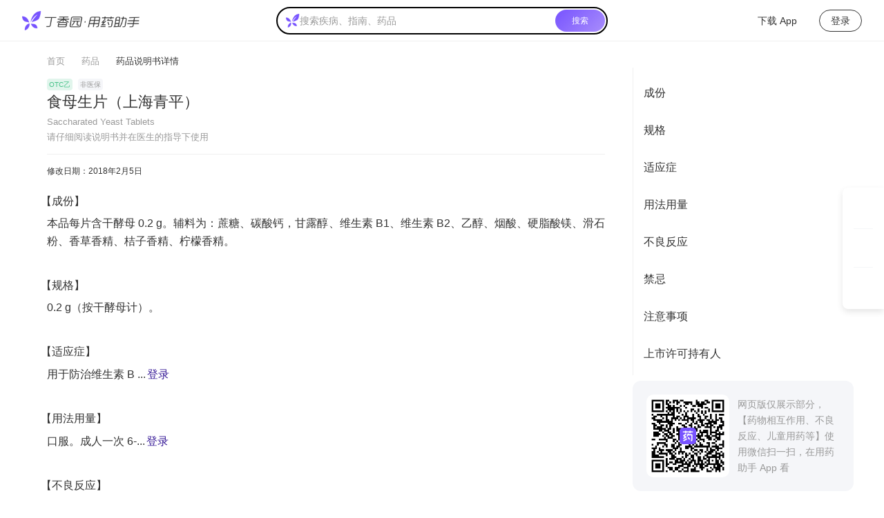

--- FILE ---
content_type: text/html; charset=utf-8
request_url: https://drugs.dxy.cn/pc/drug/dplsplsndoLUnqSkJaXb5otf9Kw==
body_size: 18310
content:
<!DOCTYPE html><html lang="en"><head><meta charSet="utf-8"/><meta name="viewport" content="width=device-width, initial-scale=1, minimum-scale=1, maximum-scale=1, viewport-fit=cover, user-scalable=no"/><link rel="stylesheet" href="https://a1.dxycdn.com/gitrepo/drugs-ssr/_next/static/css/5f2180beffd9ddae.css" data-precedence="next"/><link rel="preload" as="script" fetchPriority="low" href="https://a1.dxycdn.com/gitrepo/drugs-ssr/_next/static/chunks/webpack-84490e72aa74df5d.js"/><script src="https://a1.dxycdn.com/gitrepo/drugs-ssr/_next/static/chunks/fd9d1056-83718a956ce57037.js" async=""></script><script src="https://a1.dxycdn.com/gitrepo/drugs-ssr/_next/static/chunks/7115-59b243d39e5300eb.js" async=""></script><script src="https://a1.dxycdn.com/gitrepo/drugs-ssr/_next/static/chunks/main-app-0e7bbb96ef275dea.js" async=""></script><script src="https://a1.dxycdn.com/gitrepo/drugs-ssr/_next/static/chunks/5205-80f876a8a59d8aff.js" async=""></script><script src="https://a1.dxycdn.com/gitrepo/drugs-ssr/_next/static/chunks/4983-b93f60bbec72f123.js" async=""></script><script src="https://a1.dxycdn.com/gitrepo/drugs-ssr/_next/static/chunks/app/(page)/@pc/layout-17a8697ff2b45925.js" async=""></script><script src="https://a1.dxycdn.com/gitrepo/drugs-ssr/_next/static/chunks/13b76428-c86350d14a2475d6.js" async=""></script><script src="https://a1.dxycdn.com/gitrepo/drugs-ssr/_next/static/chunks/c15bf2b0-a6863525abcc24fb.js" async=""></script><script src="https://a1.dxycdn.com/gitrepo/drugs-ssr/_next/static/chunks/2267-12ae19409d42d7d3.js" async=""></script><script src="https://a1.dxycdn.com/gitrepo/drugs-ssr/_next/static/chunks/770-7b8f42055a0b5652.js" async=""></script><script src="https://a1.dxycdn.com/gitrepo/drugs-ssr/_next/static/chunks/4024-f5a63533ba62ec3b.js" async=""></script><script src="https://a1.dxycdn.com/gitrepo/drugs-ssr/_next/static/chunks/7213-7b63da94bf5c886d.js" async=""></script><script src="https://a1.dxycdn.com/gitrepo/drugs-ssr/_next/static/chunks/7884-d9e060a6036c1820.js" async=""></script><script src="https://a1.dxycdn.com/gitrepo/drugs-ssr/_next/static/chunks/4370-aec8e8b212e5d4d8.js" async=""></script><script src="https://a1.dxycdn.com/gitrepo/drugs-ssr/_next/static/chunks/4403-fc9634eccf8e4ff6.js" async=""></script><script src="https://a1.dxycdn.com/gitrepo/drugs-ssr/_next/static/chunks/6243-a888865f94e4eaab.js" async=""></script><script src="https://a1.dxycdn.com/gitrepo/drugs-ssr/_next/static/chunks/2524-7f47cfe702c5d670.js" async=""></script><script src="https://a1.dxycdn.com/gitrepo/drugs-ssr/_next/static/chunks/9151-a15bdff59d82a65f.js" async=""></script><script src="https://a1.dxycdn.com/gitrepo/drugs-ssr/_next/static/chunks/4516-9e9c932a21084c59.js" async=""></script><script src="https://a1.dxycdn.com/gitrepo/drugs-ssr/_next/static/chunks/704-bd16f39e1b4af9aa.js" async=""></script><script src="https://a1.dxycdn.com/gitrepo/drugs-ssr/_next/static/chunks/6562-0cf1fa0992d73da9.js" async=""></script><script src="https://a1.dxycdn.com/gitrepo/drugs-ssr/_next/static/chunks/781-588bed0980bfd2d9.js" async=""></script><script src="https://a1.dxycdn.com/gitrepo/drugs-ssr/_next/static/chunks/7994-e179082816b1e43f.js" async=""></script><script src="https://a1.dxycdn.com/gitrepo/drugs-ssr/_next/static/chunks/3734-3b07ef292b2c591f.js" async=""></script><script src="https://a1.dxycdn.com/gitrepo/drugs-ssr/_next/static/chunks/app/(page)/@pc/(search)/layout-df36c06f434dfe53.js" async=""></script><script src="https://a1.dxycdn.com/gitrepo/drugs-ssr/_next/static/chunks/ae888e6f-007840e69bdaccd5.js" async=""></script><script src="https://a1.dxycdn.com/gitrepo/drugs-ssr/_next/static/chunks/7ce798d6-2b4fa78c89c066dd.js" async=""></script><script src="https://a1.dxycdn.com/gitrepo/drugs-ssr/_next/static/chunks/d05affa5-59efbe047c083287.js" async=""></script><script src="https://a1.dxycdn.com/gitrepo/drugs-ssr/_next/static/chunks/9789-d5a688996876518c.js" async=""></script><script src="https://a1.dxycdn.com/gitrepo/drugs-ssr/_next/static/chunks/4454-f849150c52fbcffd.js" async=""></script><script src="https://a1.dxycdn.com/gitrepo/drugs-ssr/_next/static/chunks/4046-503b6aeed1fa65dc.js" async=""></script><script src="https://a1.dxycdn.com/gitrepo/drugs-ssr/_next/static/chunks/4254-797a6cf1efed2ba9.js" async=""></script><script src="https://a1.dxycdn.com/gitrepo/drugs-ssr/_next/static/chunks/app/(page)/@mobile/(detail)/drug/%5Bid%5D/page-018cee58e68cd22a.js" async=""></script><script src="https://a1.dxycdn.com/gitrepo/drugs-ssr/_next/static/chunks/774-f01aec4296a4267d.js" async=""></script><script src="https://a1.dxycdn.com/gitrepo/drugs-ssr/_next/static/chunks/app/(page)/@pc/(user)/layout-66cf835593ef98a5.js" async=""></script><script src="https://a1.dxycdn.com/gitrepo/drugs-ssr/_next/static/chunks/7466-a610def09fc58cae.js" async=""></script><script src="https://a1.dxycdn.com/gitrepo/drugs-ssr/_next/static/chunks/app/layout-9e6afb13fbb2f283.js" async=""></script><script src="https://a1.dxycdn.com/gitrepo/drugs-ssr/_next/static/chunks/app/(page)/@pc/(detail)/drug/%5Bid%5D/page-c087a9ef99f77dc7.js" async=""></script><link rel="preload" href="//a1.dxycdn.com/gitrepo/dxy-analytics/dist/1.0.9.js" as="script"/><link rel="preload" href="//a1.dxycdn.com/gitrepo/dxy-common-bottom/dist/index2.js?t=81669" as="script"/><link rel="preload" href="https://assets.dxycdn.com/gitrepo/icons-drugs/dist/js/sprite-4017a109dd.js" as="script"/><title>食母生片（上海青平）</title><meta name="description" content="药监机构批准的药品说明书，涵盖95%以上的药品种类，方便医药工作者便捷查找"/><link href="https://a1.dxycdn.com/gitrepo/drugs-ssr/_next/static/media/logo.3421a256.png" rel="apple-touch-startup-image"/><meta name="apple-mobile-web-app-status-bar-style" content="black"/><meta property="og:title" content="食母生片（上海青平）"/><meta property="og:description" content="药监机构批准的药品说明书，涵盖95%以上的药品种类，方便医药工作者便捷查找"/><meta property="og:image" content="https://img1.dxycdn.com/2022/0720/128/3653266123800911653-2.png?v=1658308358"/><meta property="og:image:width" content="200"/><meta property="og:image:height" content="200"/><meta name="twitter:card" content="summary_large_image"/><meta name="twitter:title" content="食母生片（上海青平）"/><meta name="twitter:description" content="药监机构批准的药品说明书，涵盖95%以上的药品种类，方便医药工作者便捷查找"/><meta name="twitter:image" content="https://img1.dxycdn.com/2022/0720/128/3653266123800911653-2.png?v=1658308358"/><meta name="twitter:image:width" content="200"/><meta name="twitter:image:height" content="200"/><link rel="shortcut icon" href="https://a1.dxycdn.com/gitrepo/drugs-ssr/_next/static/media/logo-icon.97a6f7e9.png"/><link rel="icon" href="https://a1.dxycdn.com/gitrepo/drugs-ssr/_next/static/media/logo-icon@40.841cd95a.png"/><link rel="apple-touch-icon" href="https://a1.dxycdn.com/gitrepo/drugs-ssr/_next/static/media/logo-icon.97a6f7e9.png"/><link rel="apple-touch-icon-precomposed" href="https://a1.dxycdn.com/gitrepo/drugs-ssr/_next/static/media/logo-icon.97a6f7e9.png"/><link rel="apple-touch-icon-precomposed" href="https://a1.dxycdn.com/gitrepo/drugs-ssr/_next/static/media/logo-icon@72.18ebab14.png" sizes="72x72"/><link rel="apple-touch-icon-precomposed" href="https://a1.dxycdn.com/gitrepo/drugs-ssr/_next/static/media/logo-icon@114.37d4864b.png" sizes="114x114"/><link rel="apple-touch-icon-precomposed" href="https://a1.dxycdn.com/gitrepo/drugs-ssr/_next/static/media/logo-icon@144.d9bd2af7.png" sizes="144x144"/><script src="https://a1.dxycdn.com/gitrepo/drugs-ssr/_next/static/chunks/polyfills-42372ed130431b0a.js" noModule=""></script></head><body class="drugs-pc"><div class="RightAside_right__e6qr2"><div class="RightAside_right-item__HRbem"><div class="RightAside_right-item-icon__zm3Gc"><svg class="Icon_icon__93b4v Icon_icon-head_app__g2LnV" aria-hidden="true"><use xlink:href="#icon-head_app"></use></svg></div><div class="RightAside_right-item-text__roUlC">下载<br/>App</div><div class="RightAside_right-item-box__L9aSs"><img alt="icon" loading="lazy" width="120" height="120" decoding="async" data-nimg="1" style="color:transparent" srcSet="https://img1.dxycdn.com/2023/0816/839/0405580082875961961-2.png?v=1692166679?w=128&amp;q=75 1x, https://img1.dxycdn.com/2023/0816/839/0405580082875961961-2.png?v=1692166679?w=256&amp;q=75 2x" src="https://img1.dxycdn.com/2023/0816/839/0405580082875961961-2.png?v=1692166679?w=256&amp;q=75"/></div></div><div class="RightAside_right-item__HRbem"><div class="RightAside_right-item-icon__zm3Gc"><svg class="Icon_icon__93b4v" aria-hidden="true"><use xlink:href="#icon-wechat"></use></svg></div><div class="RightAside_right-item-text__roUlC">专属顾问</div><div class="RightAside_right-item-box__L9aSs"><img alt="icon" loading="lazy" width="120" height="120" decoding="async" data-nimg="1" style="color:transparent" srcSet="https://img1.dxycdn.com/p/s2/2025/0108/315/2741845652975786781.png!wh200?v=1747625596?w=128&amp;q=75 1x, https://img1.dxycdn.com/p/s2/2025/0108/315/2741845652975786781.png!wh200?v=1747625596?w=256&amp;q=75 2x" src="https://img1.dxycdn.com/p/s2/2025/0108/315/2741845652975786781.png!wh200?v=1747625596?w=256&amp;q=75"/></div></div><div class="RightAside_right-item__HRbem"><div class="RightAside_right-item-icon__zm3Gc"><svg class="Icon_icon__93b4v" aria-hidden="true"><use xlink:href="#icon-go-top"></use></svg></div><div class="RightAside_right-item-text__roUlC">返回<br/>顶部</div></div></div><div class="layout_wrap__A0yc9"><div class="layout_header-box__QsaF1"><div><header class="Header_header__CxeGy Header_simple__I41QL" id="J_header"><a class="Header_logo__yBEiO" href="/pc"><img alt="logo" loading="lazy" width="170" height="28" decoding="async" data-nimg="1" style="color:transparent" srcSet="https://a1.dxycdn.com/gitrepo/drugs-ssr/_next/static/media/regular_logo.0f36cbaf.png?w=256&amp;q=75 1x, https://a1.dxycdn.com/gitrepo/drugs-ssr/_next/static/media/regular_logo.0f36cbaf.png?w=384&amp;q=75 2x" src="https://a1.dxycdn.com/gitrepo/drugs-ssr/_next/static/media/regular_logo.0f36cbaf.png?w=384&amp;q=75"/></a><div class="layout_header-center__Nluzb"><div class="Nav_nav__qANFa Nav_simple__THOEc layout_nav__djDMl"><a class="Nav_simple-nav-item__CebKh" href="/pc">首页</a><a class="Nav_simple-nav-item__CebKh" href="/pc/clinicalDecision">临床决策</a><a class="Nav_simple-nav-item__CebKh" href="/pc/clinicalGuidelines">临床指南</a><a class="Nav_simple-nav-item__CebKh Nav_active__cc_Rh" href="/pc/drug">药品</a></div><div class="Search_my-search__iLiIb Search_simple__nukK8"><div class="Search_search__hfp8m Search_simple__nukK8 simple-search"><div class="Search_icon__hXEOn"><img alt="搜索logo" loading="lazy" decoding="async" data-nimg="fill" style="position:absolute;height:100%;width:100%;left:0;top:0;right:0;bottom:0;object-fit:contain;color:transparent" sizes="100vw" srcSet="https://img1.dxycdn.com/t/s7/2025/0108/226/8446145885538286781.png?w=640&amp;q=75 640w, https://img1.dxycdn.com/t/s7/2025/0108/226/8446145885538286781.png?w=750&amp;q=75 750w, https://img1.dxycdn.com/t/s7/2025/0108/226/8446145885538286781.png?w=828&amp;q=75 828w, https://img1.dxycdn.com/t/s7/2025/0108/226/8446145885538286781.png?w=1080&amp;q=75 1080w, https://img1.dxycdn.com/t/s7/2025/0108/226/8446145885538286781.png?w=1200&amp;q=75 1200w, https://img1.dxycdn.com/t/s7/2025/0108/226/8446145885538286781.png?w=1920&amp;q=75 1920w, https://img1.dxycdn.com/t/s7/2025/0108/226/8446145885538286781.png?w=2048&amp;q=75 2048w, https://img1.dxycdn.com/t/s7/2025/0108/226/8446145885538286781.png?w=3840&amp;q=75 3840w" src="https://img1.dxycdn.com/t/s7/2025/0108/226/8446145885538286781.png?w=3840&amp;q=75"/></div><input type="text" autoComplete="off" class="Search_input__VWcKt" placeholder="搜索疾病、指南、药品" role="textbox" aria-autocomplete="list" aria-haspopup="true" name="keyword" value=""/><a class="Search_btn__0bwH7" href="/pc">搜索</a></div></div></div><div class="Header_header-user__y6nPf"><a class="Header_header-user-item__oyRRR" target="_blank" href="https://app.dxy.cn/drugs?scheme=dxy-drugs://nativejump/vip_center/1" rel="noreferrer"><svg class="Icon_icon__93b4v Icon_icon-head_app__g2LnV Header_icon__13bUa" aria-hidden="true"><use xlink:href="#icon-head_app"></use></svg>下载 App</a><div class="Header_header-user-item__oyRRR Header_login__wKn5N">登录</div></div></header></div></div><div class="page_drug-page__PdfUo"><div class="Breadcrumbs_breadcrumbs__ojFZ6" style="width:1192px"><a class="Breadcrumbs_breadcrumbItem__BPJbm" href="/pc">首页</a><svg class="Icon_icon__93b4v Breadcrumbs_icon__ohIRT" aria-hidden="true"><use xlink:href="#icon-dui_page_arrow"></use></svg><a class="Breadcrumbs_breadcrumbItem__BPJbm" href="/pc/drug">药品</a><svg class="Icon_icon__93b4v Breadcrumbs_icon__ohIRT" aria-hidden="true"><use xlink:href="#icon-dui_page_arrow"></use></svg><div class="Breadcrumbs_breadcrumbText___26Au">药品说明书详情</div></div><div class="page_drug__aV9Aj"><div class="Menus_container__EoG0E"><div class="page_drug-content__ncCsP"><div class="page_drug-labels__OHg8p"><span class="DrugTypes_drug-type__Vf_71 DrugTypes_green__JMd3d">OTC乙</span><span class="DrugTypes_drug-type__Vf_71 DrugTypes_gray__9t_FW">非医保</span></div><div><div class=""><h1 class="page_drug-title__qw0nn fontSize18">食母生片（上海青平）</h1></div></div><p class="page_drug-en__zabeh">Saccharated Yeast Tablets</p><p class="page_drug-info__CHyFo">请仔细阅读说明书并在医生的指导下使用</p><p class="page_drug-date__mDA4U"><span>修改日期：<!-- -->2018年2月5日</span></p><div class="page_detail__JdI6H"><div class="page_item__3NVRC page_firstItem__uzDG5" data-menu-index="1"><h2 class="page_name__ffdhl"><span>成份</span></h2><div class="page_content__zHHQZ"><div class="Component_container__mSUbl"><div class="Ellipsis_container___nAww Ellipsis_calcing__n_wMK" style="max-height:58px"><div data-menu-index="4" class="ck-content Component_component__VtGh5"><div>本品每片含干酵母 0.2 g。辅料为：蔗糖、碳酸钙，甘露醇、维生素 B1、维生素 B2、乙醇、烟酸、硬脂酸镁、滑石粉、香草香精、桔子香精、柠檬香精。</div></div></div></div></div></div><div class="page_item__3NVRC " data-menu-index="1"><h2 class="page_name__ffdhl"><span>规格</span></h2><div class="page_content__zHHQZ"><div data-menu-index="4" class="ck-content"><div>0.2 g（按干酵母计）。</div></div></div></div><div class="page_item__3NVRC " data-menu-index="1"><h2 class="page_name__ffdhl"><span>适应症</span></h2><div class="page_content__zHHQZ"><p class="ck-content" data-menu-index="4">用于防治维生素 B ...<a class="page_login__MpYCb">登录</a></p></div></div><div class="page_item__3NVRC " data-menu-index="1"><h2 class="page_name__ffdhl"><span>用法用量</span></h2><div class="page_content__zHHQZ"><p class="ck-content" data-menu-index="4">口服。成人一次 6-...<a class="page_login__MpYCb">登录</a></p></div></div><div class="page_item__3NVRC " data-menu-index="1"><h2 class="page_name__ffdhl"><span>不良反应</span></h2><div class="page_content__zHHQZ"><div data-menu-index="4" class="ck-content">过量服用可致腹泻。</div></div></div><div class="page_item__3NVRC " data-menu-index="1"><h2 class="page_name__ffdhl"><span>禁忌</span></h2><div class="page_content__zHHQZ"><div data-menu-index="4" class="ck-content"><div><strong>尚不明确</strong></div></div></div></div><div class="page_item__3NVRC " data-menu-index="1"><h2 class="page_name__ffdhl"><span>注意事项</span></h2><div class="page_content__zHHQZ"><p class="ck-content" data-menu-index="4">儿童用量请咨询医师或...<a class="page_login__MpYCb">登录</a></p></div></div><div class="page_item__3NVRC " data-menu-index="1"><h2 class="page_name__ffdhl"><span>上市许可持有人</span></h2><div class="page_content__zHHQZ"><div data-menu-index="4" class="ck-content">上海青平药业有限公司</div></div></div><div class="page_item__3NVRC " data-menu-index="1"><h2 class="page_name__ffdhl"><span>生产企业</span></h2><div class="page_content__zHHQZ"><div data-menu-index="4" class="ck-content">上海青平药业有限公司</div></div></div></div></div><div class="Menus_aside__cRJkt" style="top:94px;max-height:calc(100vh - 94px)"><div class="Menus_menus__Oqkli"><ul class="Menus_tree__L91Kp" style="max-height:calc(100vh - 274px)"></ul></div><div class="page_addon__RBXi9"><div class="Qrcode_qrcode__v_DX5"><img alt="说明书二维码" width="110" height="110" decoding="async" data-nimg="1" style="color:transparent" src="[data-uri]"/></div><p class="page_tips__57xqd">网页版仅展示部分，【药物相互作用、不良反应、儿童用药等】使用微信扫一扫，在用药助手 App 看</p></div></div></div></div></div></div><div id="footer"><div class="BottomNav_bottom-nav__DO3K_"><a target="_blank" class="BottomNav_bottom-nav-item__lyWk3" href="/pc/about">关于用药助手</a> | <a target="_blank" href="https://3g.dxy.cn/newh5/view/rule/drugs_userAgreement" class="BottomNav_bottom-nav-item__lyWk3">用户协议</a> | <a target="_blank" href="https://3g.dxy.cn/newh5/view/rule/privacyPolicy_drugs" class="BottomNav_bottom-nav-item__lyWk3">隐私政策</a> | <a target="_blank" href="https://www.jobmd.cn/company/94125.htm?workName=%E7%94%A8%E8%8D%AF%E5%8A%A9%E6%89%8B" class="BottomNav_bottom-nav-item__lyWk3">加入我们</a> | <span class="BottomNav_bottom-nav-item__lyWk3">内容声明</span> | <a href="https://www.dxy.cn/pages/sitedeclaration.html" target="_blank" class="BottomNav_bottom-nav-item__lyWk3">网站声明</a> | <a href="https://app.dxy.cn/drugs?scheme=dxy-drugs://nativejump/vip_center/1" target="_blank" class="BottomNav_bottom-nav-item__lyWk3">应用下载</a> | <a href="https://www.dxy.cn" target="_blank" class="BottomNav_bottom-nav-item__lyWk3">丁香园官网</a></div><div id="j-dxy-bottom" data-type="5"></div></div><!--$--><!--/$--><script src="https://a1.dxycdn.com/gitrepo/drugs-ssr/_next/static/chunks/webpack-84490e72aa74df5d.js" async=""></script><script>(self.__next_f=self.__next_f||[]).push([0]);self.__next_f.push([2,null])</script><script>self.__next_f.push([1,"1:HL[\"https://a1.dxycdn.com/gitrepo/drugs-ssr/_next/static/css/5f2180beffd9ddae.css\",\"style\"]\n"])</script><script>self.__next_f.push([1,"2:I[14360,[],\"\"]\n4:I[69257,[],\"\"]\n6:I[14857,[],\"\"]\na:I[60428,[\"5205\",\"static/chunks/5205-80f876a8a59d8aff.js\",\"4983\",\"static/chunks/4983-b93f60bbec72f123.js\",\"3409\",\"static/chunks/app/(page)/@pc/layout-17a8697ff2b45925.js\"],\"default\"]\nf:I[26720,[],\"\"]\n5:[\"id\",\"dplsplsndoLUnqSkJaXb5otf9Kw%3D%3D\",\"d\"]\n8:[\"id\",\"dplsplsndoLUnqSkJaXb5otf9Kw%3D%3D\",\"d\"]\n10:[]\n"])</script><script>self.__next_f.push([1,"0:[\"$\",\"$L2\",null,{\"buildId\":\"G3pWnDuu0ZIcxoZvCvOTM\",\"assetPrefix\":\"https://a1.dxycdn.com/gitrepo/drugs-ssr\",\"urlParts\":[\"\",\"drug\",\"dplsplsndoLUnqSkJaXb5otf9Kw==\"],\"initialTree\":[\"\",{\"children\":[\"(page)\",{\"mobile\":[\"children\",{\"children\":[\"(detail)\",{\"children\":[\"drug\",{\"children\":[[\"id\",\"dplsplsndoLUnqSkJaXb5otf9Kw%3D%3D\",\"d\"],{\"children\":[\"__PAGE__\",{}]}]}]}]}],\"pc\":[\"children\",{\"children\":[\"(detail)\",{\"children\":[\"drug\",{\"children\":[[\"id\",\"dplsplsndoLUnqSkJaXb5otf9Kw%3D%3D\",\"d\"],{\"children\":[\"__PAGE__\",{}]}]}]}]}],\"children\":[\"__DEFAULT__\",{}]}]},\"$undefined\",\"$undefined\",true],\"initialSeedData\":[\"\",{\"children\":[\"(page)\",{\"mobile\":[\"children\",{\"children\":[\"(detail)\",{\"children\":[\"drug\",{\"children\":[[\"id\",\"dplsplsndoLUnqSkJaXb5otf9Kw%3D%3D\",\"d\"],{\"children\":[\"__PAGE__\",{},[[\"$undefined\",\"$L3\",null],null],null]},[null,[\"$\",\"$L4\",null,{\"parallelRouterKey\":\"children\",\"segmentPath\":[\"children\",\"(page)\",\"mobile\",\"children\",\"children\",\"(detail)\",\"children\",\"drug\",\"children\",\"$5\",\"children\"],\"error\":\"$undefined\",\"errorStyles\":\"$undefined\",\"errorScripts\":\"$undefined\",\"template\":[\"$\",\"$L6\",null,{}],\"templateStyles\":\"$undefined\",\"templateScripts\":\"$undefined\",\"notFound\":\"$undefined\",\"notFoundStyles\":\"$undefined\"}]],null]},[null,[\"$\",\"$L4\",null,{\"parallelRouterKey\":\"children\",\"segmentPath\":[\"children\",\"(page)\",\"mobile\",\"children\",\"children\",\"(detail)\",\"children\",\"drug\",\"children\"],\"error\":\"$undefined\",\"errorStyles\":\"$undefined\",\"errorScripts\":\"$undefined\",\"template\":[\"$\",\"$L6\",null,{}],\"templateStyles\":\"$undefined\",\"templateScripts\":\"$undefined\",\"notFound\":\"$undefined\",\"notFoundStyles\":\"$undefined\"}]],null]},[null,[\"$\",\"$L4\",null,{\"parallelRouterKey\":\"children\",\"segmentPath\":[\"children\",\"(page)\",\"mobile\",\"children\",\"children\",\"(detail)\",\"children\"],\"error\":\"$undefined\",\"errorStyles\":\"$undefined\",\"errorScripts\":\"$undefined\",\"template\":[\"$\",\"$L6\",null,{}],\"templateStyles\":\"$undefined\",\"templateScripts\":\"$undefined\",\"notFound\":\"$undefined\",\"notFoundStyles\":\"$undefined\"}]],null]},[[null,[\"$\",\"div\",null,{\"className\":\"layout_container__S8iub\",\"children\":[\"$\",\"$L4\",null,{\"parallelRouterKey\":\"children\",\"segmentPath\":[\"children\",\"(page)\",\"mobile\",\"children\",\"children\"],\"error\":\"$undefined\",\"errorStyles\":\"$undefined\",\"errorScripts\":\"$undefined\",\"template\":[\"$\",\"$L6\",null,{}],\"templateStyles\":\"$undefined\",\"templateScripts\":\"$undefined\",\"notFound\":\"$undefined\",\"notFoundStyles\":\"$undefined\"}]}]],null],null],\"pc\":[\"children\",{\"children\":[\"(detail)\",{\"children\":[\"drug\",{\"children\":[[\"id\",\"dplsplsndoLUnqSkJaXb5otf9Kw%3D%3D\",\"d\"],{\"children\":[\"__PAGE__\",{},[[\"$undefined\",\"$L7\",null],null],null]},[null,[\"$\",\"$L4\",null,{\"parallelRouterKey\":\"children\",\"segmentPath\":[\"children\",\"(page)\",\"pc\",\"children\",\"children\",\"(detail)\",\"children\",\"drug\",\"children\",\"$8\",\"children\"],\"error\":\"$undefined\",\"errorStyles\":\"$undefined\",\"errorScripts\":\"$undefined\",\"template\":[\"$\",\"$L6\",null,{}],\"templateStyles\":\"$undefined\",\"templateScripts\":\"$undefined\",\"notFound\":\"$undefined\",\"notFoundStyles\":\"$undefined\"}]],null]},[null,[\"$\",\"$L4\",null,{\"parallelRouterKey\":\"children\",\"segmentPath\":[\"children\",\"(page)\",\"pc\",\"children\",\"children\",\"(detail)\",\"children\",\"drug\",\"children\"],\"error\":\"$undefined\",\"errorStyles\":\"$undefined\",\"errorScripts\":\"$undefined\",\"template\":[\"$\",\"$L6\",null,{}],\"templateStyles\":\"$undefined\",\"templateScripts\":\"$undefined\",\"notFound\":\"$undefined\",\"notFoundStyles\":\"$undefined\"}]],null]},[[null,\"$L9\"],null],null]},[[null,[\"$\",\"$La\",null,{\"theme\":{\"token\":{\"fontSize\":16,\"colorPrimary\":\"#7753FF\",\"colorBgMask\":\"rgba(0,0,0,0.6)\"}},\"children\":[\"$\",\"$L4\",null,{\"parallelRouterKey\":\"children\",\"segmentPath\":[\"children\",\"(page)\",\"pc\",\"children\",\"children\"],\"error\":\"$undefined\",\"errorStyles\":\"$undefined\",\"errorScripts\":\"$undefined\",\"template\":[\"$\",\"$L6\",null,{}],\"templateStyles\":\"$undefined\",\"templateScripts\":\"$undefined\",\"notFound\":\"$undefined\",\"notFoundStyles\":\"$undefined\"}]}]],null],null],\"children\":[\"__DEFAULT__\",{},[[\"$Lb\",\"$Lc\",null],null],null]},[[null,[\"$\",\"$L4\",null,{\"parallelRouterKey\":\"pc\",\"segmentPath\":[\"children\",\"(page)\",\"pc\"],\"error\":\"$undefined\",\"errorStyles\":\"$undefined\",\"errorScripts\":\"$undefined\",\"template\":[\"$\",\"$L6\",null,{}],\"templateStyles\":\"$undefined\",\"templateScripts\":\"$undefined\",\"notFound\":\"$undefined\",\"notFoundStyles\":\"$undefined\"}]],null],null]},[[[[\"$\",\"link\",\"0\",{\"rel\":\"stylesheet\",\"href\":\"https://a1.dxycdn.com/gitrepo/drugs-ssr/_next/static/css/5f2180beffd9ddae.css\",\"precedence\":\"next\",\"crossOrigin\":\"$undefined\"}]],\"$Ld\"],null],null],\"couldBeIntercepted\":false,\"initialHead\":[null,\"$Le\"],\"globalErrorComponent\":\"$f\",\"missingSlots\":\"$W10\"}]\n"])</script><script>self.__next_f.push([1,"c:E{\"digest\":\"NEXT_NOT_FOUND\"}\n"])</script><script>self.__next_f.push([1,"11:I[43367,[\"6990\",\"static/chunks/13b76428-c86350d14a2475d6.js\",\"922\",\"static/chunks/c15bf2b0-a6863525abcc24fb.js\",\"5205\",\"static/chunks/5205-80f876a8a59d8aff.js\",\"4983\",\"static/chunks/4983-b93f60bbec72f123.js\",\"2267\",\"static/chunks/2267-12ae19409d42d7d3.js\",\"770\",\"static/chunks/770-7b8f42055a0b5652.js\",\"4024\",\"static/chunks/4024-f5a63533ba62ec3b.js\",\"7213\",\"static/chunks/7213-7b63da94bf5c886d.js\",\"7884\",\"static/chunks/7884-d9e060a6036c1820.js\",\"4370\",\"static/chunks/4370-aec8e8b212e5d4d8.js\",\"4403\",\"static/chunks/4403-fc9634eccf8e4ff6.js\",\"6243\",\"static/chunks/6243-a888865f94e4eaab.js\",\"2524\",\"static/chunks/2524-7f47cfe702c5d670.js\",\"9151\",\"static/chunks/9151-a15bdff59d82a65f.js\",\"4516\",\"static/chunks/4516-9e9c932a21084c59.js\",\"704\",\"static/chunks/704-bd16f39e1b4af9aa.js\",\"6562\",\"static/chunks/6562-0cf1fa0992d73da9.js\",\"781\",\"static/chunks/781-588bed0980bfd2d9.js\",\"7994\",\"static/chunks/7994-e179082816b1e43f.js\",\"3734\",\"static/chunks/3734-3b07ef292b2c591f.js\",\"570\",\"static/chunks/app/(page)/@pc/(search)/layout-df36c06f434dfe53.js\"],\"default\"]\n12:I[82590,[\"6990\",\"static/chunks/13b76428-c86350d14a2475d6.js\",\"1541\",\"static/chunks/ae888e6f-007840e69bdaccd5.js\",\"8038\",\"static/chunks/7ce798d6-2b4fa78c89c066dd.js\",\"3029\",\"static/chunks/d05affa5-59efbe047c083287.js\",\"5205\",\"static/chunks/5205-80f876a8a59d8aff.js\",\"4983\",\"static/chunks/4983-b93f60bbec72f123.js\",\"2267\",\"static/chunks/2267-12ae19409d42d7d3.js\",\"770\",\"static/chunks/770-7b8f42055a0b5652.js\",\"4024\",\"static/chunks/4024-f5a63533ba62ec3b.js\",\"7213\",\"static/chunks/7213-7b63da94bf5c886d.js\",\"7884\",\"static/chunks/7884-d9e060a6036c1820.js\",\"4370\",\"static/chunks/4370-aec8e8b212e5d4d8.js\",\"4403\",\"static/chunks/4403-fc9634eccf8e4ff6.js\",\"2524\",\"static/chunks/2524-7f47cfe702c5d670.js\",\"9151\",\"static/chunks/9151-a15bdff59d82a65f.js\",\"4516\",\"static/chunks/4516-9e9c932a21084c59.js\",\"704\",\"static/chunks/704-bd16f39e1b4af9aa.js\",\"6562\",\"static/chunks/6562-0cf1fa0992d73da9.js\",\"9789\",\"static/chunks/9789-d5a688996876518c.js\",\"4454\",\"static/chunks/4454-f849150c52fbcffd.js\",\"4046\""])</script><script>self.__next_f.push([1,",\"static/chunks/4046-503b6aeed1fa65dc.js\",\"4254\",\"static/chunks/4254-797a6cf1efed2ba9.js\",\"931\",\"static/chunks/app/(page)/@mobile/(detail)/drug/%5Bid%5D/page-018cee58e68cd22a.js\"],\"default\"]\n13:I[75427,[\"6990\",\"static/chunks/13b76428-c86350d14a2475d6.js\",\"922\",\"static/chunks/c15bf2b0-a6863525abcc24fb.js\",\"5205\",\"static/chunks/5205-80f876a8a59d8aff.js\",\"4983\",\"static/chunks/4983-b93f60bbec72f123.js\",\"2267\",\"static/chunks/2267-12ae19409d42d7d3.js\",\"770\",\"static/chunks/770-7b8f42055a0b5652.js\",\"4024\",\"static/chunks/4024-f5a63533ba62ec3b.js\",\"7213\",\"static/chunks/7213-7b63da94bf5c886d.js\",\"7884\",\"static/chunks/7884-d9e060a6036c1820.js\",\"4370\",\"static/chunks/4370-aec8e8b212e5d4d8.js\",\"4403\",\"static/chunks/4403-fc9634eccf8e4ff6.js\",\"6243\",\"static/chunks/6243-a888865f94e4eaab.js\",\"2524\",\"static/chunks/2524-7f47cfe702c5d670.js\",\"9151\",\"static/chunks/9151-a15bdff59d82a65f.js\",\"4516\",\"static/chunks/4516-9e9c932a21084c59.js\",\"704\",\"static/chunks/704-bd16f39e1b4af9aa.js\",\"6562\",\"static/chunks/6562-0cf1fa0992d73da9.js\",\"781\",\"static/chunks/781-588bed0980bfd2d9.js\",\"7994\",\"static/chunks/7994-e179082816b1e43f.js\",\"3734\",\"static/chunks/3734-3b07ef292b2c591f.js\",\"774\",\"static/chunks/774-f01aec4296a4267d.js\",\"8546\",\"static/chunks/app/(page)/@pc/(user)/layout-66cf835593ef98a5.js\"],\"default\"]\n14:I[8070,[\"6990\",\"static/chunks/13b76428-c86350d14a2475d6.js\",\"922\",\"static/chunks/c15bf2b0-a6863525abcc24fb.js\",\"5205\",\"static/chunks/5205-80f876a8a59d8aff.js\",\"4983\",\"static/chunks/4983-b93f60bbec72f123.js\",\"2267\",\"static/chunks/2267-12ae19409d42d7d3.js\",\"770\",\"static/chunks/770-7b8f42055a0b5652.js\",\"4024\",\"static/chunks/4024-f5a63533ba62ec3b.js\",\"7213\",\"static/chunks/7213-7b63da94bf5c886d.js\",\"7884\",\"static/chunks/7884-d9e060a6036c1820.js\",\"4370\",\"static/chunks/4370-aec8e8b212e5d4d8.js\",\"4403\",\"static/chunks/4403-fc9634eccf8e4ff6.js\",\"6243\",\"static/chunks/6243-a888865f94e4eaab.js\",\"2524\",\"static/chunks/2524-7f47cfe702c5d670.js\",\"9151\",\"static/chunks/9151-a15bdff59d82a65f.js\",\"4516\",\"static/chunks/4516-9e9c932a21084c59.js\",\"704\",\"static/chun"])</script><script>self.__next_f.push([1,"ks/704-bd16f39e1b4af9aa.js\",\"6562\",\"static/chunks/6562-0cf1fa0992d73da9.js\",\"781\",\"static/chunks/781-588bed0980bfd2d9.js\",\"7994\",\"static/chunks/7994-e179082816b1e43f.js\",\"3734\",\"static/chunks/3734-3b07ef292b2c591f.js\",\"774\",\"static/chunks/774-f01aec4296a4267d.js\",\"8546\",\"static/chunks/app/(page)/@pc/(user)/layout-66cf835593ef98a5.js\"],\"default\"]\n9:[[\"$\",\"$L11\",null,{}],[\"$\",\"div\",null,{\"className\":\"layout_wrap__A0yc9\",\"children\":[[\"$\",\"div\",null,{\"className\":\"layout_header-box__QsaF1\",\"children\":[\"$\",\"div\",null,{\"children\":[\"$\",\"$L12\",null,{\"isSimple\":true,\"children\":[\"$\",\"div\",null,{\"className\":\"layout_header-center__Nluzb\",\"children\":[[\"$\",\"$L13\",null,{\"isSimple\":true,\"className\":\"layout_nav__djDMl\"}],[\"$\",\"$L14\",null,{\"isSimple\":true}]]}]}]}]}],[\"$\",\"$L4\",null,{\"parallelRouterKey\":\"children\",\"segmentPath\":[\"children\",\"(page)\",\"pc\",\"children\",\"children\",\"(detail)\",\"children\"],\"error\":\"$undefined\",\"errorStyles\":\"$undefined\",\"errorScripts\":\"$undefined\",\"template\":[\"$\",\"$L6\",null,{}],\"templateStyles\":\"$undefined\",\"templateScripts\":\"$undefined\",\"notFound\":\"$undefined\",\"notFoundStyles\":\"$undefined\"}]]}]]\n3:E{\"digest\":\"NEXT_NOT_FOUND\"}\n"])</script><script>self.__next_f.push([1,"15:I[46209,[\"6990\",\"static/chunks/13b76428-c86350d14a2475d6.js\",\"5205\",\"static/chunks/5205-80f876a8a59d8aff.js\",\"4983\",\"static/chunks/4983-b93f60bbec72f123.js\",\"2267\",\"static/chunks/2267-12ae19409d42d7d3.js\",\"770\",\"static/chunks/770-7b8f42055a0b5652.js\",\"4024\",\"static/chunks/4024-f5a63533ba62ec3b.js\",\"7213\",\"static/chunks/7213-7b63da94bf5c886d.js\",\"7884\",\"static/chunks/7884-d9e060a6036c1820.js\",\"4370\",\"static/chunks/4370-aec8e8b212e5d4d8.js\",\"6243\",\"static/chunks/6243-a888865f94e4eaab.js\",\"7466\",\"static/chunks/7466-a610def09fc58cae.js\",\"3185\",\"static/chunks/app/layout-9e6afb13fbb2f283.js\"],\"default\"]\n16:I[92267,[\"6990\",\"static/chunks/13b76428-c86350d14a2475d6.js\",\"1541\",\"static/chunks/ae888e6f-007840e69bdaccd5.js\",\"8038\",\"static/chunks/7ce798d6-2b4fa78c89c066dd.js\",\"3029\",\"static/chunks/d05affa5-59efbe047c083287.js\",\"5205\",\"static/chunks/5205-80f876a8a59d8aff.js\",\"4983\",\"static/chunks/4983-b93f60bbec72f123.js\",\"2267\",\"static/chunks/2267-12ae19409d42d7d3.js\",\"770\",\"static/chunks/770-7b8f42055a0b5652.js\",\"4024\",\"static/chunks/4024-f5a63533ba62ec3b.js\",\"7213\",\"static/chunks/7213-7b63da94bf5c886d.js\",\"7884\",\"static/chunks/7884-d9e060a6036c1820.js\",\"4370\",\"static/chunks/4370-aec8e8b212e5d4d8.js\",\"4403\",\"static/chunks/4403-fc9634eccf8e4ff6.js\",\"2524\",\"static/chunks/2524-7f47cfe702c5d670.js\",\"9789\",\"static/chunks/9789-d5a688996876518c.js\",\"4454\",\"static/chunks/4454-f849150c52fbcffd.js\",\"4046\",\"static/chunks/4046-503b6aeed1fa65dc.js\",\"3569\",\"static/chunks/app/(page)/@pc/(detail)/drug/%5Bid%5D/page-c087a9ef99f77dc7.js\"],\"Image\"]\n17:I[77213,[\"6990\",\"static/chunks/13b76428-c86350d14a2475d6.js\",\"1541\",\"static/chunks/ae888e6f-007840e69bdaccd5.js\",\"8038\",\"static/chunks/7ce798d6-2b4fa78c89c066dd.js\",\"3029\",\"static/chunks/d05affa5-59efbe047c083287.js\",\"5205\",\"static/chunks/5205-80f876a8a59d8aff.js\",\"4983\",\"static/chunks/4983-b93f60bbec72f123.js\",\"2267\",\"static/chunks/2267-12ae19409d42d7d3.js\",\"770\",\"static/chunks/770-7b8f42055a0b5652.js\",\"4024\",\"static/chunks/4024-f5a63533ba62ec3b.js\",\"7213\",\"static/chunks/7213-7b63da94bf5c886d."])</script><script>self.__next_f.push([1,"js\",\"7884\",\"static/chunks/7884-d9e060a6036c1820.js\",\"4370\",\"static/chunks/4370-aec8e8b212e5d4d8.js\",\"4403\",\"static/chunks/4403-fc9634eccf8e4ff6.js\",\"2524\",\"static/chunks/2524-7f47cfe702c5d670.js\",\"9789\",\"static/chunks/9789-d5a688996876518c.js\",\"4454\",\"static/chunks/4454-f849150c52fbcffd.js\",\"4046\",\"static/chunks/4046-503b6aeed1fa65dc.js\",\"3569\",\"static/chunks/app/(page)/@pc/(detail)/drug/%5Bid%5D/page-c087a9ef99f77dc7.js\"],\"\"]\n18:I[78129,[\"6990\",\"static/chunks/13b76428-c86350d14a2475d6.js\",\"5205\",\"static/chunks/5205-80f876a8a59d8aff.js\",\"4983\",\"static/chunks/4983-b93f60bbec72f123.js\",\"2267\",\"static/chunks/2267-12ae19409d42d7d3.js\",\"770\",\"static/chunks/770-7b8f42055a0b5652.js\",\"4024\",\"static/chunks/4024-f5a63533ba62ec3b.js\",\"7213\",\"static/chunks/7213-7b63da94bf5c886d.js\",\"7884\",\"static/chunks/7884-d9e060a6036c1820.js\",\"4370\",\"static/chunks/4370-aec8e8b212e5d4d8.js\",\"6243\",\"static/chunks/6243-a888865f94e4eaab.js\",\"7466\",\"static/chunks/7466-a610def09fc58cae.js\",\"3185\",\"static/chunks/app/layout-9e6afb13fbb2f283.js\"],\"default\"]\n19:\"$Sreact.suspense\"\n1a:I[10020,[\"6990\",\"static/chunks/13b76428-c86350d14a2475d6.js\",\"5205\",\"static/chunks/5205-80f876a8a59d8aff.js\",\"4983\",\"static/chunks/4983-b93f60bbec72f123.js\",\"2267\",\"static/chunks/2267-12ae19409d42d7d3.js\",\"770\",\"static/chunks/770-7b8f42055a0b5652.js\",\"4024\",\"static/chunks/4024-f5a63533ba62ec3b.js\",\"7213\",\"static/chunks/7213-7b63da94bf5c886d.js\",\"7884\",\"static/chunks/7884-d9e060a6036c1820.js\",\"4370\",\"static/chunks/4370-aec8e8b212e5d4d8.js\",\"6243\",\"static/chunks/6243-a888865f94e4eaab.js\",\"7466\",\"static/chunks/7466-a610def09fc58cae.js\",\"3185\",\"static/chunks/app/layout-9e6afb13fbb2f283.js\"],\"default\"]\n1b:I[87512,[\"6990\",\"static/chunks/13b76428-c86350d14a2475d6.js\",\"5205\",\"static/chunks/5205-80f876a8a59d8aff.js\",\"4983\",\"static/chunks/4983-b93f60bbec72f123.js\",\"2267\",\"static/chunks/2267-12ae19409d42d7d3.js\",\"770\",\"static/chunks/770-7b8f42055a0b5652.js\",\"4024\",\"static/chunks/4024-f5a63533ba62ec3b.js\",\"7213\",\"static/chunks/7213-7b63da94bf5c886d.js\",\"7884\",\"static/chunks/7884-d9"])</script><script>self.__next_f.push([1,"e060a6036c1820.js\",\"4370\",\"static/chunks/4370-aec8e8b212e5d4d8.js\",\"6243\",\"static/chunks/6243-a888865f94e4eaab.js\",\"7466\",\"static/chunks/7466-a610def09fc58cae.js\",\"3185\",\"static/chunks/app/layout-9e6afb13fbb2f283.js\"],\"\"]\n1c:I[26270,[\"6990\",\"static/chunks/13b76428-c86350d14a2475d6.js\",\"5205\",\"static/chunks/5205-80f876a8a59d8aff.js\",\"4983\",\"static/chunks/4983-b93f60bbec72f123.js\",\"2267\",\"static/chunks/2267-12ae19409d42d7d3.js\",\"770\",\"static/chunks/770-7b8f42055a0b5652.js\",\"4024\",\"static/chunks/4024-f5a63533ba62ec3b.js\",\"7213\",\"static/chunks/7213-7b63da94bf5c886d.js\",\"7884\",\"static/chunks/7884-d9e060a6036c1820.js\",\"4370\",\"static/chunks/4370-aec8e8b212e5d4d8.js\",\"6243\",\"static/chunks/6243-a888865f94e4eaab.js\",\"7466\",\"static/chunks/7466-a610def09fc58cae.js\",\"3185\",\"static/chunks/app/layout-9e6afb13fbb2f283.js\"],\"default\"]\n"])</script><script>self.__next_f.push([1,"d:[\"$\",\"html\",null,{\"lang\":\"en\",\"children\":[[\"$\",\"body\",null,{\"className\":\"drugs-pc\",\"children\":[[\"$\",\"$L15\",null,{\"user\":{\"isLogin\":false},\"children\":[\"$\",\"$L4\",null,{\"parallelRouterKey\":\"children\",\"segmentPath\":[\"children\"],\"error\":\"$undefined\",\"errorStyles\":\"$undefined\",\"errorScripts\":\"$undefined\",\"template\":[\"$\",\"$L6\",null,{}],\"templateStyles\":\"$undefined\",\"templateScripts\":\"$undefined\",\"notFound\":[\"$\",\"div\",null,{\"className\":\"not-found_wrap__mKYux\",\"children\":[[\"$\",\"div\",null,{\"className\":\"not-found_header-box__U_1cd\",\"children\":[[\"$\",\"$L12\",null,{\"children\":[\"$\",\"$L14\",null,{\"isSimple\":true,\"isMobile\":false}]}],[\"$\",\"$L13\",null,{\"isSimple\":true}]]}],[\"$\",\"div\",null,{\"className\":\"not-found_not-found__LjI67\",\"children\":[[\"$\",\"$L16\",null,{\"alt\":\"404\",\"src\":{\"src\":\"https://a1.dxycdn.com/gitrepo/drugs-ssr/_next/static/media/dui_empty_network.58a0e17f.png\",\"height\":432,\"width\":432,\"blurDataURL\":\"[data-uri]\",\"blurWidth\":8,\"blurHeight\":8},\"width\":144,\"height\":144}],[\"$\",\"p\",null,{\"children\":\"当前链接已失效\"}],[\"$\",\"$L17\",null,{\"href\":\"/\",\"className\":\"not-found_btn__scfIK\",\"children\":\"返回首页\"}]]}]]}],\"notFoundStyles\":[]}]}],[\"$\",\"div\",null,{\"id\":\"footer\",\"children\":[[\"$\",\"div\",null,{\"className\":\"BottomNav_bottom-nav__DO3K_\",\"children\":[[\"$\",\"$L17\",null,{\"href\":\"/about\",\"target\":\"_blank\",\"className\":\"BottomNav_bottom-nav-item__lyWk3\",\"children\":\"关于用药助手\"}],\" | \",[\"$\",\"a\",null,{\"target\":\"_blank\",\"href\":\"https://3g.dxy.cn/newh5/view/rule/drugs_userAgreement\",\"className\":\"BottomNav_bottom-nav-item__lyWk3\",\"children\":\"用户协议\"}],\" | \",[\"$\",\"a\",null,{\"target\":\"_blank\",\"href\":\"https://3g.dxy.cn/newh5/view/rule/privacyPolicy_drugs\",\"className\":\"BottomNav_bottom-nav-item__lyWk3\",\"children\":\"隐私政策\"}],\" | \",[\"$\",\"a\",null,{\"target\":\"_blank\",\"href\":\"https://www.jobmd.cn/company/94125.htm?workName=%E7%94%A8%E8%8D%AF%E5%8A%A9%E6%89%8B\",\"className\":\"BottomNav_bottom-nav-item__lyWk3\",\"children\":\"加入我们\"}],\" | \",[\"$\",\"$L18\",null,{\"children\":[\"$\",\"span\",null,{\"className\":\"BottomNav_bottom-nav-item__lyWk3\",\"children\":\"内容声明\"}]}],\" | \",[\"$\",\"a\",null,{\"href\":\"https://www.dxy.cn/pages/sitedeclaration.html\",\"target\":\"_blank\",\"className\":\"BottomNav_bottom-nav-item__lyWk3\",\"children\":\"网站声明\"}],\" | \",[\"$\",\"a\",null,{\"href\":\"https://app.dxy.cn/drugs?scheme=dxy-drugs://nativejump/vip_center/1\",\"target\":\"_blank\",\"className\":\"BottomNav_bottom-nav-item__lyWk3\",\"children\":\"应用下载\"}],\" | \",[\"$\",\"a\",null,{\"href\":\"https://www.dxy.cn\",\"target\":\"_blank\",\"className\":\"BottomNav_bottom-nav-item__lyWk3\",\"children\":\"丁香园官网\"}]]}],[\"$\",\"div\",null,{\"id\":\"j-dxy-bottom\",\"data-type\":\"5\"}]]}],[\"$\",\"$19\",null,{\"fallback\":null,\"children\":[\"$\",\"$L1a\",null,{}]}]]}],[\"$\",\"$L1b\",null,{\"src\":\"//a1.dxycdn.com/gitrepo/dxy-common-bottom/dist/index2.js?t=81669\"}],[\"$\",\"$L1b\",null,{\"src\":\"https://assets.dxycdn.com/gitrepo/icons-drugs/dist/js/sprite-4017a109dd.js\"}],null,[\"$\",\"$L1c\",null,{}]]}]\n"])</script><script>self.__next_f.push([1,"1d:I[63916,[\"6990\",\"static/chunks/13b76428-c86350d14a2475d6.js\",\"1541\",\"static/chunks/ae888e6f-007840e69bdaccd5.js\",\"8038\",\"static/chunks/7ce798d6-2b4fa78c89c066dd.js\",\"3029\",\"static/chunks/d05affa5-59efbe047c083287.js\",\"5205\",\"static/chunks/5205-80f876a8a59d8aff.js\",\"4983\",\"static/chunks/4983-b93f60bbec72f123.js\",\"2267\",\"static/chunks/2267-12ae19409d42d7d3.js\",\"770\",\"static/chunks/770-7b8f42055a0b5652.js\",\"4024\",\"static/chunks/4024-f5a63533ba62ec3b.js\",\"7213\",\"static/chunks/7213-7b63da94bf5c886d.js\",\"7884\",\"static/chunks/7884-d9e060a6036c1820.js\",\"4370\",\"static/chunks/4370-aec8e8b212e5d4d8.js\",\"4403\",\"static/chunks/4403-fc9634eccf8e4ff6.js\",\"2524\",\"static/chunks/2524-7f47cfe702c5d670.js\",\"9789\",\"static/chunks/9789-d5a688996876518c.js\",\"4454\",\"static/chunks/4454-f849150c52fbcffd.js\",\"4046\",\"static/chunks/4046-503b6aeed1fa65dc.js\",\"3569\",\"static/chunks/app/(page)/@pc/(detail)/drug/%5Bid%5D/page-c087a9ef99f77dc7.js\"],\"default\"]\n1e:I[52139,[\"6990\",\"static/chunks/13b76428-c86350d14a2475d6.js\",\"1541\",\"static/chunks/ae888e6f-007840e69bdaccd5.js\",\"8038\",\"static/chunks/7ce798d6-2b4fa78c89c066dd.js\",\"3029\",\"static/chunks/d05affa5-59efbe047c083287.js\",\"5205\",\"static/chunks/5205-80f876a8a59d8aff.js\",\"4983\",\"static/chunks/4983-b93f60bbec72f123.js\",\"2267\",\"static/chunks/2267-12ae19409d42d7d3.js\",\"770\",\"static/chunks/770-7b8f42055a0b5652.js\",\"4024\",\"static/chunks/4024-f5a63533ba62ec3b.js\",\"7213\",\"static/chunks/7213-7b63da94bf5c886d.js\",\"7884\",\"static/chunks/7884-d9e060a6036c1820.js\",\"4370\",\"static/chunks/4370-aec8e8b212e5d4d8.js\",\"4403\",\"static/chunks/4403-fc9634eccf8e4ff6.js\",\"2524\",\"static/chunks/2524-7f47cfe702c5d670.js\",\"9789\",\"static/chunks/9789-d5a688996876518c.js\",\"4454\",\"static/chunks/4454-f849150c52fbcffd.js\",\"4046\",\"static/chunks/4046-503b6aeed1fa65dc.js\",\"3569\",\"static/chunks/app/(page)/@pc/(detail)/drug/%5Bid%5D/page-c087a9ef99f77dc7.js\"],\"default\"]\n20:I[29788,[\"6990\",\"static/chunks/13b76428-c86350d14a2475d6.js\",\"1541\",\"static/chunks/ae888e6f-007840e69bdaccd5.js\",\"8038\",\"static/chunks/7ce798d6-2b4fa78c89c066dd.js\","])</script><script>self.__next_f.push([1,"\"3029\",\"static/chunks/d05affa5-59efbe047c083287.js\",\"5205\",\"static/chunks/5205-80f876a8a59d8aff.js\",\"4983\",\"static/chunks/4983-b93f60bbec72f123.js\",\"2267\",\"static/chunks/2267-12ae19409d42d7d3.js\",\"770\",\"static/chunks/770-7b8f42055a0b5652.js\",\"4024\",\"static/chunks/4024-f5a63533ba62ec3b.js\",\"7213\",\"static/chunks/7213-7b63da94bf5c886d.js\",\"7884\",\"static/chunks/7884-d9e060a6036c1820.js\",\"4370\",\"static/chunks/4370-aec8e8b212e5d4d8.js\",\"4403\",\"static/chunks/4403-fc9634eccf8e4ff6.js\",\"2524\",\"static/chunks/2524-7f47cfe702c5d670.js\",\"9789\",\"static/chunks/9789-d5a688996876518c.js\",\"4454\",\"static/chunks/4454-f849150c52fbcffd.js\",\"4046\",\"static/chunks/4046-503b6aeed1fa65dc.js\",\"3569\",\"static/chunks/app/(page)/@pc/(detail)/drug/%5Bid%5D/page-c087a9ef99f77dc7.js\"],\"default\"]\n21:I[15976,[\"6990\",\"static/chunks/13b76428-c86350d14a2475d6.js\",\"1541\",\"static/chunks/ae888e6f-007840e69bdaccd5.js\",\"8038\",\"static/chunks/7ce798d6-2b4fa78c89c066dd.js\",\"3029\",\"static/chunks/d05affa5-59efbe047c083287.js\",\"5205\",\"static/chunks/5205-80f876a8a59d8aff.js\",\"4983\",\"static/chunks/4983-b93f60bbec72f123.js\",\"2267\",\"static/chunks/2267-12ae19409d42d7d3.js\",\"770\",\"static/chunks/770-7b8f42055a0b5652.js\",\"4024\",\"static/chunks/4024-f5a63533ba62ec3b.js\",\"7213\",\"static/chunks/7213-7b63da94bf5c886d.js\",\"7884\",\"static/chunks/7884-d9e060a6036c1820.js\",\"4370\",\"static/chunks/4370-aec8e8b212e5d4d8.js\",\"4403\",\"static/chunks/4403-fc9634eccf8e4ff6.js\",\"2524\",\"static/chunks/2524-7f47cfe702c5d670.js\",\"9789\",\"static/chunks/9789-d5a688996876518c.js\",\"4454\",\"static/chunks/4454-f849150c52fbcffd.js\",\"4046\",\"static/chunks/4046-503b6aeed1fa65dc.js\",\"3569\",\"static/chunks/app/(page)/@pc/(detail)/drug/%5Bid%5D/page-c087a9ef99f77dc7.js\"],\"default\"]\n22:I[34180,[\"6990\",\"static/chunks/13b76428-c86350d14a2475d6.js\",\"1541\",\"static/chunks/ae888e6f-007840e69bdaccd5.js\",\"8038\",\"static/chunks/7ce798d6-2b4fa78c89c066dd.js\",\"3029\",\"static/chunks/d05affa5-59efbe047c083287.js\",\"5205\",\"static/chunks/5205-80f876a8a59d8aff.js\",\"4983\",\"static/chunks/4983-b93f60bbec72f123.js\",\"2267\",\"static/chunk"])</script><script>self.__next_f.push([1,"s/2267-12ae19409d42d7d3.js\",\"770\",\"static/chunks/770-7b8f42055a0b5652.js\",\"4024\",\"static/chunks/4024-f5a63533ba62ec3b.js\",\"7213\",\"static/chunks/7213-7b63da94bf5c886d.js\",\"7884\",\"static/chunks/7884-d9e060a6036c1820.js\",\"4370\",\"static/chunks/4370-aec8e8b212e5d4d8.js\",\"4403\",\"static/chunks/4403-fc9634eccf8e4ff6.js\",\"2524\",\"static/chunks/2524-7f47cfe702c5d670.js\",\"9789\",\"static/chunks/9789-d5a688996876518c.js\",\"4454\",\"static/chunks/4454-f849150c52fbcffd.js\",\"4046\",\"static/chunks/4046-503b6aeed1fa65dc.js\",\"3569\",\"static/chunks/app/(page)/@pc/(detail)/drug/%5Bid%5D/page-c087a9ef99f77dc7.js\"],\"default\"]\n23:I[6004,[\"6990\",\"static/chunks/13b76428-c86350d14a2475d6.js\",\"1541\",\"static/chunks/ae888e6f-007840e69bdaccd5.js\",\"8038\",\"static/chunks/7ce798d6-2b4fa78c89c066dd.js\",\"3029\",\"static/chunks/d05affa5-59efbe047c083287.js\",\"5205\",\"static/chunks/5205-80f876a8a59d8aff.js\",\"4983\",\"static/chunks/4983-b93f60bbec72f123.js\",\"2267\",\"static/chunks/2267-12ae19409d42d7d3.js\",\"770\",\"static/chunks/770-7b8f42055a0b5652.js\",\"4024\",\"static/chunks/4024-f5a63533ba62ec3b.js\",\"7213\",\"static/chunks/7213-7b63da94bf5c886d.js\",\"7884\",\"static/chunks/7884-d9e060a6036c1820.js\",\"4370\",\"static/chunks/4370-aec8e8b212e5d4d8.js\",\"4403\",\"static/chunks/4403-fc9634eccf8e4ff6.js\",\"2524\",\"static/chunks/2524-7f47cfe702c5d670.js\",\"9789\",\"static/chunks/9789-d5a688996876518c.js\",\"4454\",\"static/chunks/4454-f849150c52fbcffd.js\",\"4046\",\"static/chunks/4046-503b6aeed1fa65dc.js\",\"3569\",\"static/chunks/app/(page)/@pc/(detail)/drug/%5Bid%5D/page-c087a9ef99f77dc7.js\"],\"default\"]\n"])</script><script>self.__next_f.push([1,"7:[\"$\",\"div\",null,{\"className\":\"page_drug-page__PdfUo\",\"children\":[[\"$\",\"$L1d\",null,{\"type\":\"drug\"}],[\"$\",\"div\",null,{\"className\":\"page_drug__aV9Aj\",\"children\":[\"$\",\"$L1e\",null,{\"visible\":false,\"addonAfterHeight\":180,\"offsetY\":94,\"addonAfter\":[\"$\",\"div\",null,{\"className\":\"page_addon__RBXi9\",\"children\":[\"$L1f\",[\"$\",\"p\",null,{\"className\":\"page_tips__57xqd\",\"children\":\"网页版仅展示部分，【药物相互作用、不良反应、儿童用药等】使用微信扫一扫，在用药助手 App 看\"}]]}],\"children\":[\"$\",\"div\",null,{\"className\":\"page_drug-content__ncCsP\",\"children\":[null,[\"$\",\"div\",null,{\"className\":\"page_drug-labels__OHg8p\",\"children\":[[[\"$\",\"span\",null,{\"className\":\"DrugTypes_drug-type__Vf_71 DrugTypes_green__JMd3d\",\"children\":\"OTC乙\"}],[\"$\",\"span\",null,{\"className\":\"DrugTypes_drug-type__Vf_71 DrugTypes_gray__9t_FW\",\"children\":\"非医保\"}]],null]}],[\"$\",\"$L20\",null,{\"offsetTop\":60,\"children\":[\"$\",\"h1\",null,{\"className\":\"page_drug-title__qw0nn fontSize18\",\"children\":\"食母生片（上海青平）\"}]}],[\"$\",\"p\",null,{\"className\":\"page_drug-en__zabeh\",\"children\":\"Saccharated Yeast Tablets\"}],[\"$\",\"p\",null,{\"className\":\"page_drug-info__CHyFo\",\"children\":\"请仔细阅读说明书并在医生的指导下使用\"}],[\"$\",\"p\",null,{\"className\":\"page_drug-date__mDA4U\",\"children\":[null,null,[\"$\",\"span\",null,{\"children\":[\"修改日期：\",\"2018年2月5日\"]}]]}],[\"$\",\"div\",null,{\"className\":\"page_detail__JdI6H\",\"children\":[null,null,[[\"$\",\"div\",\"component\",{\"className\":\"page_item__3NVRC page_firstItem__uzDG5\",\"data-menu-index\":\"1\",\"children\":[[\"$\",\"h2\",null,{\"className\":\"page_name__ffdhl\",\"children\":[\"$\",\"span\",null,{\"children\":\"成份\"}]}],[\"$\",\"div\",null,{\"className\":\"page_content__zHHQZ\",\"children\":[\"$\",\"div\",null,{\"className\":\"Component_container__mSUbl\",\"children\":[\"$\",\"$L21\",null,{\"canExpand\":false,\"maxHeight\":58,\"expandText\":[\"$\",\"span\",null,{\"className\":\"Component_expand__CYgxY\",\"children\":\"展开\"}],\"children\":[\"$\",\"div\",null,{\"data-menu-index\":\"4\",\"className\":\"ck-content Component_component__VtGh5\",\"children\":[\"$\",\"div\",null,{\"children\":\"本品每片含干酵母 0.2 g。辅料为：蔗糖、碳酸钙，甘露醇、维生素 B1、维生素 B2、乙醇、烟酸、硬脂酸镁、滑石粉、香草香精、桔子香精、柠檬香精。\"}]}]}]}]}]]}],[\"$\",\"div\",\"form\",{\"className\":\"page_item__3NVRC \",\"data-menu-index\":\"1\",\"children\":[[\"$\",\"h2\",null,{\"className\":\"page_name__ffdhl\",\"children\":[\"$\",\"span\",null,{\"children\":\"规格\"}]}],[\"$\",\"div\",null,{\"className\":\"page_content__zHHQZ\",\"children\":[\"$\",\"div\",null,{\"data-menu-index\":\"4\",\"className\":\"ck-content\",\"children\":[\"$\",\"div\",null,{\"children\":\"0.2 g（按干酵母计）。\"}]}]}]]}],[\"$\",\"div\",\"indication\",{\"className\":\"page_item__3NVRC \",\"data-menu-index\":\"1\",\"children\":[[\"$\",\"h2\",null,{\"className\":\"page_name__ffdhl\",\"children\":[\"$\",\"span\",null,{\"children\":\"适应症\"}]}],[\"$\",\"div\",null,{\"className\":\"page_content__zHHQZ\",\"children\":[\"$\",\"p\",null,{\"className\":\"ck-content\",\"data-menu-index\":\"4\",\"children\":[\"用于防治维生素 B ...\",[\"$\",\"$L22\",null,{\"children\":[\"$\",\"a\",null,{\"className\":\"page_login__MpYCb\",\"children\":\"登录\"}]}]]}]}]]}],[\"$\",\"div\",\"dosage\",{\"className\":\"page_item__3NVRC \",\"data-menu-index\":\"1\",\"children\":[[\"$\",\"h2\",null,{\"className\":\"page_name__ffdhl\",\"children\":[\"$\",\"span\",null,{\"children\":\"用法用量\"}]}],[\"$\",\"div\",null,{\"className\":\"page_content__zHHQZ\",\"children\":[\"$\",\"p\",null,{\"className\":\"ck-content\",\"data-menu-index\":\"4\",\"children\":[\"口服。成人一次 6-...\",[\"$\",\"$L22\",null,{\"children\":[\"$\",\"a\",null,{\"className\":\"page_login__MpYCb\",\"children\":\"登录\"}]}]]}]}]]}],[\"$\",\"div\",\"adverseReactions\",{\"className\":\"page_item__3NVRC \",\"data-menu-index\":\"1\",\"children\":[[\"$\",\"h2\",null,{\"className\":\"page_name__ffdhl\",\"children\":[\"$\",\"span\",null,{\"children\":\"不良反应\"}]}],[\"$\",\"div\",null,{\"className\":\"page_content__zHHQZ\",\"children\":[\"$\",\"div\",null,{\"data-menu-index\":\"4\",\"className\":\"ck-content\",\"children\":\"过量服用可致腹泻。\"}]}]]}],[\"$\",\"div\",\"contraindications\",{\"className\":\"page_item__3NVRC \",\"data-menu-index\":\"1\",\"children\":[[\"$\",\"h2\",null,{\"className\":\"page_name__ffdhl\",\"children\":[\"$\",\"span\",null,{\"children\":\"禁忌\"}]}],[\"$\",\"div\",null,{\"className\":\"page_content__zHHQZ\",\"children\":[\"$\",\"div\",null,{\"data-menu-index\":\"4\",\"className\":\"ck-content\",\"children\":[\"$\",\"div\",null,{\"children\":[\"$\",\"strong\",null,{\"children\":\"尚不明确\"}]}]}]}]]}],[\"$\",\"div\",\"precautions\",{\"className\":\"page_item__3NVRC \",\"data-menu-index\":\"1\",\"children\":[[\"$\",\"h2\",null,{\"className\":\"page_name__ffdhl\",\"children\":[\"$\",\"span\",null,{\"children\":\"注意事项\"}]}],[\"$\",\"div\",null,{\"className\":\"page_content__zHHQZ\",\"children\":[\"$\",\"p\",null,{\"className\":\"ck-content\",\"data-menu-index\":\"4\",\"children\":[\"儿童用量请咨询医师或...\",[\"$\",\"$L22\",null,{\"children\":[\"$\",\"a\",null,{\"className\":\"page_login__MpYCb\",\"children\":\"登录\"}]}]]}]}]]}],[\"$\",\"div\",\"marketingAuthorisationHolder\",{\"className\":\"page_item__3NVRC \",\"data-menu-index\":\"1\",\"children\":[[\"$\",\"h2\",null,{\"className\":\"page_name__ffdhl\",\"children\":[\"$\",\"span\",null,{\"children\":\"上市许可持有人\"}]}],[\"$\",\"div\",null,{\"className\":\"page_content__zHHQZ\",\"children\":[\"$\",\"div\",null,{\"data-menu-index\":\"4\",\"className\":\"ck-content\",\"children\":\"上海青平药业有限公司\"}]}]]}],[\"$\",\"div\",\"companyName\",{\"className\":\"page_item__3NVRC \",\"data-menu-index\":\"1\",\"children\":[[\"$\",\"h2\",null,{\"className\":\"page_name__ffdhl\",\"children\":[\"$\",\"span\",null,{\"children\":\"生产企业\"}]}],[\"$\",\"div\",null,{\"className\":\"page_content__zHHQZ\",\"children\":[\"$\",\"div\",null,{\"data-menu-index\":\"4\",\"className\":\"ck-content\",\"children\":\"上海青平药业有限公司\"}]}]]}]]]}]]}]}]}],[\"$\",\"$L23\",null,{}]]}]\n"])</script><script>self.__next_f.push([1,"e:[[\"$\",\"meta\",\"0\",{\"name\":\"viewport\",\"content\":\"width=device-width, initial-scale=1, minimum-scale=1, maximum-scale=1, viewport-fit=cover, user-scalable=no\"}],[\"$\",\"meta\",\"1\",{\"charSet\":\"utf-8\"}],[\"$\",\"title\",\"2\",{\"children\":\"食母生片（上海青平）\"}],[\"$\",\"meta\",\"3\",{\"name\":\"description\",\"content\":\"药监机构批准的药品说明书，涵盖95%以上的药品种类，方便医药工作者便捷查找\"}],[\"$\",\"link\",\"4\",{\"href\":\"https://a1.dxycdn.com/gitrepo/drugs-ssr/_next/static/media/logo.3421a256.png\",\"media\":\"$undefined\",\"rel\":\"apple-touch-startup-image\"}],[\"$\",\"meta\",\"5\",{\"name\":\"apple-mobile-web-app-status-bar-style\",\"content\":\"black\"}],[\"$\",\"meta\",\"6\",{\"property\":\"og:title\",\"content\":\"食母生片（上海青平）\"}],[\"$\",\"meta\",\"7\",{\"property\":\"og:description\",\"content\":\"药监机构批准的药品说明书，涵盖95%以上的药品种类，方便医药工作者便捷查找\"}],[\"$\",\"meta\",\"8\",{\"property\":\"og:image\",\"content\":\"https://img1.dxycdn.com/2022/0720/128/3653266123800911653-2.png?v=1658308358\"}],[\"$\",\"meta\",\"9\",{\"property\":\"og:image:width\",\"content\":\"200\"}],[\"$\",\"meta\",\"10\",{\"property\":\"og:image:height\",\"content\":\"200\"}],[\"$\",\"meta\",\"11\",{\"name\":\"twitter:card\",\"content\":\"summary_large_image\"}],[\"$\",\"meta\",\"12\",{\"name\":\"twitter:title\",\"content\":\"食母生片（上海青平）\"}],[\"$\",\"meta\",\"13\",{\"name\":\"twitter:description\",\"content\":\"药监机构批准的药品说明书，涵盖95%以上的药品种类，方便医药工作者便捷查找\"}],[\"$\",\"meta\",\"14\",{\"name\":\"twitter:image\",\"content\":\"https://img1.dxycdn.com/2022/0720/128/3653266123800911653-2.png?v=1658308358\"}],[\"$\",\"meta\",\"15\",{\"name\":\"twitter:image:width\",\"content\":\"200\"}],[\"$\",\"meta\",\"16\",{\"name\":\"twitter:image:height\",\"content\":\"200\"}],[\"$\",\"link\",\"17\",{\"rel\":\"shortcut icon\",\"href\":\"https://a1.dxycdn.com/gitrepo/drugs-ssr/_next/static/media/logo-icon.97a6f7e9.png\"}],[\"$\",\"link\",\"18\",{\"rel\":\"icon\",\"href\":\"https://a1.dxycdn.com/gitrepo/drugs-ssr/_next/static/media/logo-icon@40.841cd95a.png\"}],[\"$\",\"link\",\"19\",{\"rel\":\"apple-touch-icon\",\"href\":\"https://a1.dxycdn.com/gitrepo/drugs-ssr/_next/static/media/logo-icon.97a6f7e9.png\"}],[\"$\",\"link\",\"20\",{\"rel\":\"apple-touch-icon-precomposed\",\"href\":\"https://a1.dxycdn.com/gitrepo/drugs-ssr/_next/static/media/logo-icon.97a6f7e9.png\"}],[\"$\",\"link\",\"21\",{\"rel\":\"apple-touch-icon-precomposed\",\"href\":\"https://a1.dxycdn.com/gitrepo/drugs-ssr/_next/static/media/logo-icon@72.18ebab14.png\",\"sizes\":\"72x72\"}],[\"$\",\"link\",\"22\",{\"rel\":\"apple-touch-icon-precomposed\",\"href\":\"https://a1.dxycdn.com/gitrepo/drugs-ssr/_next/static/media/logo-icon@114.37d4864b.png\",\"sizes\":\"114x114\"}],[\"$\",\"link\",\"23\",{\"rel\":\"apple-touch-icon-precomposed\",\"href\":\"https://a1.dxycdn.com/gitrepo/drugs-ssr/_next/static/media/logo-icon@144.d9bd2af7.png\",\"sizes\":\"144x144\"}]]\n"])</script><script>self.__next_f.push([1,"b:null\n"])</script><script>self.__next_f.push([1,"24:Tbd2,"])</script><script>self.__next_f.push([1,"[data-uri]"])</script><script>self.__next_f.push([1,"1f:[\"$\",\"div\",null,{\"className\":\"Qrcode_qrcode__v_DX5\",\"children\":[\"$\",\"$L16\",null,{\"width\":110,\"height\":110,\"alt\":\"说明书二维码\",\"src\":\"$24\"}]}]\n"])</script></body></html>

--- FILE ---
content_type: text/css
request_url: https://a1.dxycdn.com/gitrepo/drugs-ssr/_next/static/css/5f2180beffd9ddae.css
body_size: 67352
content:
.not-found_wrap__mKYux{display:flex;flex-direction:column;align-items:center;justify-content:flex-start;width:100%;background-color:#fff}.drugs-pc .not-found_wrap__mKYux{height:calc(100% - 247px)}.drugs-mobile .not-found_wrap__mKYux{height:100%}.not-found_wrap__mKYux .not-found_header-box__U_1cd{flex:none;width:100%}.not-found_wrap__mKYux .not-found_not-found__LjI67{display:flex;flex:1 1;flex-direction:column;align-items:center;justify-content:center}.not-found_wrap__mKYux .not-found_not-found__LjI67 p{margin-top:20px;font-size:14px;line-height:20px;color:#999;text-align:center}.not-found_wrap__mKYux .not-found_not-found__LjI67 .not-found_btn__scfIK{width:184px;height:36px;margin:24px auto 0;font-size:14px;line-height:36px;color:#fff;text-align:center;background:linear-gradient(117deg,#7753ff,#a88dfb);border-radius:18px}.BottomNav_bottom-nav__DO3K_{font-size:12px;line-height:22px;color:#666;text-align:center}.BottomNav_bottom-nav-item__lyWk3{color:#666;cursor:pointer}.BottomNav_bottom-nav-item__lyWk3:hover{color:#7753ff}.layout_container__S8iub{width:100%;max-width:768px;margin:0 auto;background-color:#fff}.layout_container__S8iub a:active,.layout_container__S8iub a:hover{text-decoration:none}.layout_container__S8iub ::placeholder{font-size:14px;font-weight:400;color:#999}.Decision_section-decision-boxes__o4cJx{display:flex;align-items:center;justify-content:space-between}.Decision_section-decision-boxes__o4cJx .Decision_box__1Zn4D{position:relative;top:0;box-sizing:border-box;width:333px;height:328px;padding:44px 52px 0;background-color:#fff;border-radius:16px}.Decision_section-decision-boxes__o4cJx .Decision_box__1Zn4D .Decision_icon__SdXdi{position:relative;width:120px;height:120px;margin:0 auto;background-image:url(https://a1.dxycdn.com/gitrepo/drugs-ssr/_next/static/media/overall.cb8067fa.png);background-repeat:no-repeat;background-position:50%;background-size:cover}.Decision_section-decision-boxes__o4cJx .Decision_box__1Zn4D .Decision_box-name__qDdWd{height:34px;margin:20px auto 8px;font-size:24px;line-height:34px;color:#333;text-align:center;font-weight:500}.Decision_section-decision-boxes__o4cJx .Decision_box__1Zn4D .Decision_box-infos__wxZOm{font-size:16px;line-height:22px;color:#999;text-align:center}.Decision_section-decision-boxes__o4cJx .Decision_box__1Zn4D.Decision_box1__xcuZa .Decision_icon__SdXdi{background-image:url(https://a1.dxycdn.com/gitrepo/drugs-ssr/_next/static/media/authority.7353f0c2.png)}.Decision_section-decision-boxes__o4cJx .Decision_box__1Zn4D.Decision_box2__5UJ24 .Decision_icon__SdXdi{background-image:url(https://a1.dxycdn.com/gitrepo/drugs-ssr/_next/static/media/functional.dbd54855.png)}.Drugs_section-drugs-content__BDj1I{position:relative;display:flex;align-items:center;justify-content:space-between}.Drugs_section-drugs-content__BDj1I .Drugs_img__MyFJl{width:100%;height:347px;margin-left:16px;background-color:#fff;border-radius:16px}.Drugs_section-drugs-boxes__jTh1y{flex-shrink:0;width:333px}.Drugs_section-drugs-boxes__jTh1y .Drugs_box__mSeF5{display:flex;align-items:center;height:105px;padding:0 23px;margin-bottom:16px;background:#fff;border-radius:16px}.Drugs_section-drugs-boxes__jTh1y .Drugs_box__mSeF5:last-child{margin-bottom:0}.Drugs_section-drugs-boxes__jTh1y .Drugs_box-name__LCEgY{margin-bottom:4px;font-size:20px;font-weight:500;line-height:28px;color:#333}.Drugs_section-drugs-boxes__jTh1y .Drugs_box-infos__2ghCS{font-size:16px;line-height:22px;color:#999}.Drugs_section-drugs-bg__tRV5R{position:relative;width:100%;height:347px;margin-left:16px;background-image:url(https://a1.dxycdn.com/gitrepo/drugs-ssr/_next/static/media/bg.ec4f174b.png);background-repeat:no-repeat;background-size:cover;border-radius:16px}.Drugs_section-drugs-drugs__73wLj,.Drugs_section-drugs-fly__pxrjB,.Drugs_section-drugs-vector-l__kJ1vg,.Drugs_section-drugs-vector-r__MiBDC{position:absolute;z-index:1;display:block}.Drugs_section-drugs-vector-l__kJ1vg{top:131px;left:584px;width:21px}.Drugs_section-drugs-vector-r__MiBDC{top:144px;left:597px;width:21px;transform:rotate(180deg);transform-origin:center}.Drugs_section-drugs-drugs__73wLj{top:142px;left:753px;height:73px}.Drugs_section-drugs-fly__pxrjB{top:46px;left:525px;height:39.5px}@keyframes Drugs_rotate__7qycV{0%{transform:rotate(30deg)}25%{transform:rotate(0deg)}75%{transform:rotate(-30deg)}to{transform:rotate(0deg)}}.Guideline_section-guideline-boxes1__qNbTi{display:flex;align-items:center;justify-content:space-between;margin-bottom:40px;background-color:#fff}.Guideline_section-guideline-boxes1__qNbTi .Guideline_box__HRg0L{box-sizing:border-box;width:258px;height:240px;padding:20px 33px}.Guideline_section-guideline-boxes1__qNbTi .Guideline_box__HRg0L .Guideline_icon__rVOiX{width:96px;height:96px;margin:0 auto 20px;background-repeat:no-repeat;background-position:50%;background-size:cover}.Guideline_section-guideline-boxes1__qNbTi .Guideline_box__HRg0L .Guideline_box-name__Y3zrG{margin-bottom:8px;font-size:24px;line-height:34px;color:#333;text-align:center;font-weight:500}.Guideline_section-guideline-boxes1__qNbTi .Guideline_box__HRg0L .Guideline_box-infos__CM4GB{font-size:16px;line-height:22px;color:#999;text-align:center}.Guideline_section-guideline-boxes2__BaPhJ{display:flex;gap:16px;align-items:flex-start;background-color:#fff}.Guideline_section-guideline-boxes2__BaPhJ .Guideline_box__HRg0L{box-sizing:border-box;display:flex;align-items:center;justify-content:center;width:100%;padding:12px 0;background:#f5f6f9;border-radius:12px}.Guideline_section-guideline-boxes2__BaPhJ .Guideline_box__HRg0L .Guideline_icon__rVOiX{width:32px;height:32px;margin-right:8px;background-repeat:no-repeat;background-position:50%;background-size:cover}.Guideline_section-guideline-boxes2__BaPhJ .Guideline_box__HRg0L .Guideline_box-name__Y3zrG{font-size:12px;font-weight:500;line-height:17px;color:#666}.MedPulse_content__Cp9Eh{position:relative;overflow:hidden;background-color:#fff;background-image:url(https://img1.dxycdn.com/t/s7/2025/0213/706/8429209786036099881.png);background-repeat:no-repeat;background-size:1032px 423px;border-radius:16px}.MedPulse_content__Cp9Eh .MedPulse_logo__vFHaI{margin-top:40px;margin-left:60px}.MedPulse_content__Cp9Eh .MedPulse_medpulse__CIEN4{margin-top:8px;margin-bottom:40px;margin-left:60px;font-size:20px;line-height:28px;color:#333;text-align:left;letter-spacing:0}.MedPulse_content__Cp9Eh .MedPulse_qrcode__MylQ3{position:absolute;top:53px;right:60px;font-size:12px;line-height:13px;color:#1ba6a9;text-align:center;letter-spacing:1px;writing-mode:vertical-lr}.MedPulse_content__Cp9Eh .MedPulse_qrcode-infos__5jp7n{margin-left:4px}.MedPulse_section-boxes__C2ATf{display:flex;align-items:center;justify-content:space-between}.MedPulse_section-boxes__C2ATf .MedPulse_box__ardm0{position:relative;top:0;box-sizing:border-box;width:333px;height:328px;border-radius:16px}.MedPulse_section-boxes__C2ATf .MedPulse_box__ardm0 .MedPulse_icon__CyT55{position:relative;width:100px;height:100px;margin:0 auto;background-image:url(https://img1.dxycdn.com/t/s7/2025/0219/562/6961059219380802981.png);background-repeat:no-repeat;background-position:50%;background-size:cover}.MedPulse_section-boxes__C2ATf .MedPulse_box__ardm0 .MedPulse_box-name__4R5w3{height:28px;margin:12px auto 8px;font-size:20px;line-height:28px;color:#333;text-align:center;font-weight:500}.MedPulse_section-boxes__C2ATf .MedPulse_box__ardm0 .MedPulse_box-infos__fCVcY{font-size:16px;line-height:22px;color:#999;text-align:center}.MedPulse_section-boxes__C2ATf .MedPulse_box__ardm0.MedPulse_box1__JQ8Y9 .MedPulse_icon__CyT55{background-image:url(https://img1.dxycdn.com/t/s7/2025/0219/040/8676921391480802981.png)}.MedPulse_section-boxes__C2ATf .MedPulse_box__ardm0.MedPulse_box2__Vcq_L .MedPulse_icon__CyT55{background-image:url(https://img1.dxycdn.com/t/s7/2025/0219/408/2513952733480802981.png)}.layout_wrap__teqYC{width:100%;background-color:#fff}.layout_container__Vo94R{width:100%;margin:0 auto}.layout_banner__pzXV4{width:100%}.layout_banner__pzXV4 .layout_img__K6oPD{margin:0 auto;object-fit:contain}.layout_wrap__A0yc9{width:100%;min-height:calc(100vh - 247px);background-color:#f5f6f9}.layout_wrap__A0yc9 .layout_header-box__QsaF1{position:-webkit-sticky;position:sticky;top:0;z-index:100;width:100%;background-color:#fff}.layout_wrap__A0yc9 .layout_header-center__Nluzb{display:flex;align-items:center;justify-content:space-between;width:1144px}@media screen and (max-width:1308px){.layout_wrap__A0yc9 .layout_header-center__Nluzb{width:auto}.layout_wrap__A0yc9 .layout_nav__djDMl{display:none}}.VipMask_node__JWgYE{bottom:0;margin:12px 0 0}.VipMask_node__JWgYE .VipMask_card__u_qFm{position:relative;margin:0;background-color:#fff;box-shadow:0 -2px #fff}.VipMask_node__JWgYE .VipMask_card__u_qFm .VipMask_content____iPP{padding:16px 12px;margin:0;background:linear-gradient(117deg,#f8e2c4,#fff6ea);border-radius:12px}.VipMask_node__JWgYE .VipMask_card__u_qFm .VipMask_content____iPP .VipMask_body__8aT94 .VipMask_desc__gsXTW{box-sizing:border-box;padding:0}.VipMask_node__JWgYE .VipMask_card__u_qFm .VipMask_content____iPP .VipMask_body__8aT94 .VipMask_desc__gsXTW .VipMask_title__Ev5mT{display:flex;align-items:center;justify-content:flex-start}.VipMask_node__JWgYE .VipMask_card__u_qFm .VipMask_content____iPP .VipMask_body__8aT94 .VipMask_desc__gsXTW .VipMask_title__Ev5mT .VipMask_vip__lBJKT{width:40px;height:40px;margin-right:8px;background:url(https://a1.dxycdn.com/gitrepo/drugs-ssr/_next/static/media/vip.eb5cc8c9.png) 50%/contain no-repeat}.VipMask_node__JWgYE .VipMask_card__u_qFm .VipMask_content____iPP .VipMask_body__8aT94 .VipMask_desc__gsXTW .VipMask_title__Ev5mT .VipMask_right__mgcU_ .VipMask_name__A89Um{margin:0;font-size:16px;line-height:22px;color:#585046;font-weight:500}.VipMask_node__JWgYE .VipMask_card__u_qFm .VipMask_content____iPP .VipMask_body__8aT94 .VipMask_desc__gsXTW .VipMask_title__Ev5mT .VipMask_right__mgcU_ .VipMask_slogan__NLb_v{margin:0;font-size:12px;line-height:17px;color:#826d51}.VipMask_node__JWgYE .VipMask_card__u_qFm .VipMask_content____iPP .VipMask_body__8aT94 .VipMask_desc__gsXTW .VipMask_advantages___cLte{margin:12px 0 0;list-style:none}.VipMask_node__JWgYE .VipMask_card__u_qFm .VipMask_content____iPP .VipMask_body__8aT94 .VipMask_desc__gsXTW .VipMask_advantages___cLte .VipMask_item__40WaP{display:flex;flex-direction:row;align-items:center;justify-content:flex-start;margin-top:4px;font-size:12px;line-height:17px;color:#977b54}.VipMask_node__JWgYE .VipMask_card__u_qFm .VipMask_content____iPP .VipMask_body__8aT94 .VipMask_desc__gsXTW .VipMask_advantages___cLte .VipMask_item__40WaP .VipMask_icon__rJxdK{width:15px;height:15px;margin-right:4px;background:url(https://a1.dxycdn.com/gitrepo/drugs-ssr/_next/static/media/icon.8bfd4498.png) 50%/contain no-repeat}.VipMask_node__JWgYE .VipMask_card__u_qFm .VipMask_content____iPP .VipMask_footer__ESBYa{margin:12px 0 0}.VipMask_btn__qIW3A{height:36px;font-size:14px;line-height:36px;color:#2d2b29;text-align:center;background:linear-gradient(117deg,#d2b082,#e9cba2);border-radius:18px;font-weight:500}.VipMask_node__iQKHX{bottom:0;margin:12px 0 0}.VipMask_node__iQKHX .VipMask_header__biuc9{padding:0 0 10px;margin:0;background:linear-gradient(177.57deg,hsla(0,0%,100%,0) -.43%,hsla(0,0%,100%,.9) 30.37%,#fff 59.54%,#fff 95.52%)}.VipMask_node__iQKHX .VipMask_header__biuc9 .VipMask_link__7WEQs{display:flex;align-items:center;justify-content:center;font-size:16px;line-height:22px;color:#977b54;font-weight:500}.VipMask_node__iQKHX .VipMask_card___J4dB{position:relative;margin:0;background-color:#fff;box-shadow:0 -2px #fff}.VipMask_node__iQKHX .VipMask_card___J4dB .VipMask_content__PoggH{margin:0;border-radius:12px}.VipMask_node__iQKHX .VipMask_card___J4dB .VipMask_content__PoggH .VipMask_body__1JpDW{display:flex;align-items:center;justify-content:center;padding:16px 12px;background:linear-gradient(117deg,#f8e2c4,#fff6ea);border-radius:12px}.VipMask_node__iQKHX .VipMask_card___J4dB .VipMask_content__PoggH .VipMask_body__1JpDW .VipMask_desc__gEsaL{box-sizing:border-box;width:50%;padding:0 20px;position:relative}.VipMask_node__iQKHX .VipMask_card___J4dB .VipMask_content__PoggH .VipMask_body__1JpDW .VipMask_desc__gEsaL:before{position:absolute;content:" ";top:0;right:0;bottom:0;height:100%;border-right:1px solid #e9cba2;transform:scaleX(.5)}.VipMask_node__iQKHX .VipMask_card___J4dB .VipMask_content__PoggH .VipMask_body__1JpDW .VipMask_desc__gEsaL .VipMask_title__k8VQN{display:flex;align-items:center;justify-content:flex-start}.VipMask_node__iQKHX .VipMask_card___J4dB .VipMask_content__PoggH .VipMask_body__1JpDW .VipMask_desc__gEsaL .VipMask_title__k8VQN .VipMask_vip__aB5X7{width:40px;height:40px;margin-right:8px;background:url(https://a1.dxycdn.com/gitrepo/drugs-ssr/_next/static/media/vip.eb5cc8c9.png) 50%/contain no-repeat}.VipMask_node__iQKHX .VipMask_card___J4dB .VipMask_content__PoggH .VipMask_body__1JpDW .VipMask_desc__gEsaL .VipMask_title__k8VQN .VipMask_right___gk83 .VipMask_name__jhXj6{margin:0;font-size:16px;line-height:22px;color:#585046;font-weight:500}.VipMask_node__iQKHX .VipMask_card___J4dB .VipMask_content__PoggH .VipMask_body__1JpDW .VipMask_desc__gEsaL .VipMask_title__k8VQN .VipMask_right___gk83 .VipMask_slogan__UzgrD{margin:0;font-size:12px;line-height:17px;color:#826d51}.VipMask_node__iQKHX .VipMask_card___J4dB .VipMask_content__PoggH .VipMask_body__1JpDW .VipMask_desc__gEsaL .VipMask_advantages__OAwSw{margin:12px 0 0;list-style:none}.VipMask_node__iQKHX .VipMask_card___J4dB .VipMask_content__PoggH .VipMask_body__1JpDW .VipMask_desc__gEsaL .VipMask_advantages__OAwSw .VipMask_item__0SGN5{display:flex;flex-direction:row;align-items:center;justify-content:flex-start;margin-top:4px;font-size:12px;line-height:17px;color:#977b54}.VipMask_node__iQKHX .VipMask_card___J4dB .VipMask_content__PoggH .VipMask_body__1JpDW .VipMask_desc__gEsaL .VipMask_advantages__OAwSw .VipMask_item__0SGN5 .VipMask_icon__CdM_f{width:15px;height:15px;margin-right:4px;background:url(https://a1.dxycdn.com/gitrepo/drugs-ssr/_next/static/media/icon.8bfd4498.png) 50%/contain no-repeat}.VipMask_node__iQKHX .VipMask_card___J4dB .VipMask_content__PoggH .VipMask_body__1JpDW .VipMask_login__8wG83{display:flex;flex-direction:column;align-items:center;justify-content:center;width:50%;font-size:18px;color:#977b54;font-weight:500}.VipMask_node__iQKHX .VipMask_card___J4dB .VipMask_content__PoggH .VipMask_body__1JpDW .VipMask_login__8wG83 .VipMask_btn__y_L2h{display:flex;align-items:center;justify-content:center;width:180px;height:40px;padding:8px 16px;margin-top:12px;font-size:16px;font-weight:400;color:#2d2b29!important;background:linear-gradient(117deg,#e9cba2,#f8e2c4);border:none;border-radius:100px;outline:none;font-weight:500}.VipMask_node__iQKHX .VipMask_card___J4dB .VipMask_content__PoggH .VipMask_body__1JpDW .VipMask_login__8wG83 .VipMask_btn__y_L2h:hover{background:linear-gradient(135deg,#d2b082,#e9cba2)}.VipMask_node__9dZG8{position:absolute;right:0;bottom:0;left:0;z-index:9}.VipMask_node__9dZG8 .VipMask_header__OkJY1{display:flex;align-items:center;justify-content:center;padding:170px 0 10px;margin:0;font-size:16px;line-height:22px;color:#977b54;background:linear-gradient(180deg,hsla(0,0%,100%,0),#fff 138px)}.VipMask_node__9dZG8 .VipMask_header__OkJY1.VipMask_guest__sH6AZ{padding-top:138px;padding-bottom:0}.VipMask_node__9dZG8 .VipMask_bg__7i9sY{background-color:#fff}.VipMask_node__9dZG8 .VipMask_bg__7i9sY .VipMask_card___POAG{display:flex;flex-direction:row;align-items:center;justify-content:space-between;padding:24px 20px;margin:0;background:#fff6ea;border-radius:12px}.VipMask_node__9dZG8 .VipMask_bg__7i9sY .VipMask_card___POAG .VipMask_desc___np0Q{width:50%;margin:0 40px 0 0;list-style:none}.VipMask_node__9dZG8 .VipMask_bg__7i9sY .VipMask_card___POAG .VipMask_desc___np0Q li{box-sizing:border-box;padding:0;margin:12px 0 0}.VipMask_node__9dZG8 .VipMask_bg__7i9sY .VipMask_card___POAG .VipMask_desc___np0Q li:first-child{margin-top:0}.VipMask_node__9dZG8 .VipMask_bg__7i9sY .VipMask_card___POAG .VipMask_desc___np0Q li .VipMask_property__6CsgL{display:inline-block;width:82px;font-size:14px;line-height:20px;color:#826d51;font-weight:500}.VipMask_node__9dZG8 .VipMask_bg__7i9sY .VipMask_card___POAG .VipMask_desc___np0Q li .VipMask_value__HhveV{display:inline-block;font-size:14px;line-height:20px;color:#585046;white-space:nowrap}.VipMask_node__9dZG8 .VipMask_bg__7i9sY .VipMask_card___POAG .VipMask_info__3WYBG{box-sizing:content-box;display:flex;flex-direction:row;align-items:center;justify-content:center;width:50%;height:100%;padding-left:40px;position:relative}.VipMask_node__9dZG8 .VipMask_bg__7i9sY .VipMask_card___POAG .VipMask_info__3WYBG:before{position:absolute;content:" ";top:0;bottom:0;left:0;height:100%;border-left:1px solid #e9cba2;transform:scaleX(.5)}.VipMask_node__9dZG8 .VipMask_bg__7i9sY .VipMask_card___POAG .VipMask_info__3WYBG .VipMask_qrcode__9p0_Y{display:block;width:120px;height:120px}.VipMask_node__9dZG8 .VipMask_bg__7i9sY .VipMask_card___POAG .VipMask_info__3WYBG .VipMask_tips__nYqXw{margin-left:12px}.VipMask_node__9dZG8 .VipMask_bg__7i9sY .VipMask_card___POAG .VipMask_info__3WYBG .VipMask_tips__nYqXw p{margin-top:12px;font-size:14px;line-height:20px;color:#977b54}.VipMask_node__9dZG8 .VipMask_bg__7i9sY .VipMask_card___POAG .VipMask_info__3WYBG .VipMask_tips__nYqXw p:first-child{margin-top:0}.VipMask_node__9dZG8 .VipMask_bg__7i9sY .VipMask_card___POAG .VipMask_info__3WYBG .VipMask_login__5o3hx{display:flex;flex-direction:column;align-items:center;justify-content:center;font-size:18px;font-weight:500;color:#977b54}.VipMask_node__9dZG8 .VipMask_bg__7i9sY .VipMask_card___POAG .VipMask_info__3WYBG .VipMask_login__5o3hx .VipMask_btn__OCWEa{display:flex;align-items:center;justify-content:center;width:180px;height:40px;padding:8px 16px;margin-top:12px;font-size:16px;font-weight:400;color:#2d2b29!important;background:linear-gradient(117deg,#e9cba2,#f8e2c4);border:none;border-radius:100px;outline:none;font-weight:500}.VipMask_node__9dZG8 .VipMask_bg__7i9sY .VipMask_card___POAG .VipMask_info__3WYBG .VipMask_login__5o3hx .VipMask_btn__OCWEa:hover{background:linear-gradient(135deg,#d2b082,#e9cba2)}.page_wrap__qXUB2{width:100%;height:100vh;background-color:#fff}.page_wrap__qXUB2 .page_error__laESX{display:flex;flex:1 1;flex-direction:column;align-items:center;justify-content:center;height:100%;background-color:#fff}.page_wrap__qXUB2 .page_error__laESX p{margin-top:20px;font-size:14px;line-height:20px;color:#999;text-align:center}.page_wrap__qXUB2 .page_btn__tZ_gf{width:160px;height:36px;margin-top:20px;font-size:14px;font-weight:500;line-height:36px;color:#fff;text-align:center;cursor:pointer;background:linear-gradient(117deg,#7753ff,#a88dfb);border-radius:18px}.page_wrap__17_6G{width:100%}.page_wrap__17_6G,.page_wrap__17_6G .page_error__vcNu8{height:calc(100vh - 60px - 247px);background-color:#fff}.page_wrap__17_6G .page_error__vcNu8{display:flex;flex:1 1;flex-direction:column;align-items:center;justify-content:center}.page_wrap__17_6G .page_error__vcNu8 p{margin-top:20px;font-size:14px;line-height:20px;color:#999;text-align:center}.page_wrap__17_6G .page_btn__fz3mz{width:160px;height:36px;margin-top:20px;font-size:14px;font-weight:500;line-height:36px;color:#fff;text-align:center;cursor:pointer;background:linear-gradient(117deg,#7753ff,#a88dfb);border-radius:18px}.layout_wrap__DxHl_{width:100%;min-height:calc(100vh - 247px);background-color:#f5f6f9}.layout_wrap__DxHl_ .layout_header-box__60WCj{position:-webkit-sticky;position:sticky;top:0;z-index:10;width:100%;background-color:#fff}.layout_wrap__DxHl_ .layout_header-center__75Ioc{display:flex;align-items:center;justify-content:space-between;width:1040px}@media screen and (max-width:1308px){.layout_wrap__DxHl_ .layout_header-center__75Ioc{width:auto}.layout_wrap__DxHl_ .layout_nav__3cRT3{display:none}}.page_wrap__K2Gun{width:100%;height:100vh;background-color:#f5f6f9}.page_wrap__K2Gun .page_error__E5nNs{display:flex;flex:1 1;flex-direction:column;align-items:center;justify-content:center;height:100%;background-color:#fff}.page_wrap__K2Gun .page_error__E5nNs p{margin:20px 32px;font-size:14px;line-height:20px;color:#999;text-align:center}.page_wrap__K2Gun .page_error__E5nNs .page_btn__R_TUs{width:120px;height:35px;margin:0 auto;font-size:15px;line-height:35px;color:#fff;text-align:center;background:linear-gradient(117deg,#7753ff,#a88dfb);border-radius:18px;box-shadow:0 2px 10px 0 rgba(0,0,0,.04)}.page_wrap__0yFWM{width:100%;background-color:#f5f6f9}.page_wrap__0yFWM .page_error__HGUaS{display:flex;flex:1 1;flex-direction:column;align-items:center;justify-content:center;height:calc(100vh - 60px - 247px);background-color:#fff}.page_wrap__0yFWM .page_error__HGUaS p{margin-top:20px;font-size:14px;line-height:20px;color:#999;text-align:center}.Decisions_container__3BIEv{position:relative;padding:0}.Decisions_list__6so_z{padding:0 12px;margin:0 8px;background-color:#fff;border-radius:16px}.EmptyList_empty__XLBGs{display:flex;align-items:center;justify-content:center;min-height:inherit}.Decisions_container__m5A5u{position:relative;padding:0 24px}.Decisions_container__m5A5u .Decisions_mask__cjzKI{position:absolute;inset:0;z-index:1;background-color:hsla(0,0%,100%,.5);-webkit-backdrop-filter:blur(2px);backdrop-filter:blur(2px)}.Decisions_container__m5A5u .Decisions_mask__cjzKI:before{position:absolute;inset:0;z-index:1;content:"";background-image:url(https://a1.dxycdn.com/gitrepo/drugs-ssr/_next/static/media/mask-icon.2e760c8b.png);background-repeat:no-repeat;background-attachment:fixed;background-position:center calc(100vh - 650px);background-size:358px 270px;-webkit-backdrop-filter:blur(5px);backdrop-filter:blur(5px)}.Drugs_container__QO6_f{position:relative;padding:0 24px}.Drugs_container__QO6_f .Drugs_mask__M6xAQ{position:absolute;inset:0;z-index:1;background-color:hsla(0,0%,100%,.5);-webkit-backdrop-filter:blur(2px);backdrop-filter:blur(2px)}.Drugs_container__QO6_f .Drugs_mask__M6xAQ:before{position:absolute;inset:0;z-index:1;content:"";background-image:url(https://a1.dxycdn.com/gitrepo/drugs-ssr/_next/static/media/mask-icon.2e760c8b.png);background-repeat:no-repeat;background-attachment:fixed;background-position:center calc(100vh - 650px);background-size:358px 270px;-webkit-backdrop-filter:blur(5px);backdrop-filter:blur(5px)}.Guides_container__wO_Kg{position:relative;padding:0}.Guides_container__wO_Kg .Guides_list__1YMd2{position:relative;padding:0 24px;border-radius:16px}.Guides_container__wO_Kg .Guides_mask__gfkc1{position:absolute;inset:0;z-index:1;background-color:hsla(0,0%,100%,.5);-webkit-backdrop-filter:blur(2px);backdrop-filter:blur(2px)}.Guides_container__wO_Kg .Guides_mask__gfkc1:before{position:absolute;inset:0;z-index:1;content:"";background-image:url(https://a1.dxycdn.com/gitrepo/drugs-ssr/_next/static/media/mask-icon.2e760c8b.png);background-repeat:no-repeat;background-attachment:fixed;background-position:center calc(100vh - 600px);background-size:358px 270px;-webkit-backdrop-filter:blur(5px);backdrop-filter:blur(5px)}.page_search-page__d2X4Q{box-sizing:border-box;min-height:calc(100vh - 60px - 247px)}.page_loading__dQH1_{box-sizing:border-box;width:696px;padding-top:32px;padding-bottom:16px;margin:0 auto}.page_loading__dQH1_ .page_navs-skeleton__dIoI_{box-sizing:border-box;width:100%;padding-left:20px;margin:0 auto 16px;line-height:20px}.page_loading__dQH1_ .page_skeleton__qfWu_{padding:0 24px;border-radius:16px}.layout_wrap__PagcH{width:100%;background-color:#f5f6f9}.layout_wrap__PagcH .layout_header-box__WsPiB{position:-webkit-sticky;position:sticky;top:0;z-index:10;width:100%;background-color:#fff;position:relative}.layout_wrap__PagcH .layout_header-box__WsPiB:before{position:absolute;content:" ";right:0;bottom:0;left:0;width:100%;border-bottom:1px solid #e0e0e0;transform:scaleY(.5)}.page_exchange__hSbSO{box-sizing:border-box;width:696px;margin:64px auto 0;overflow:hidden;border:1px solid #ebebeb;border-radius:8px}.page_exchange-header__qU2ac{position:relative;box-sizing:border-box;display:flex;flex-direction:column;justify-content:center;width:100%;height:128px;padding-left:40px;color:#fff;background:linear-gradient(96.2deg,#2d2b29 1.22%,#46413c 99.25%)}.page_exchange-header__qU2ac h3{line-height:24px;color:transparent;background:url(https://a1.dxycdn.com/gitrepo/drugs-ssr/_next/static/media/exchage_title.15b335b6.png) no-repeat;background-size:contain}.page_exchange-header__qU2ac p{margin-top:16px;font-size:14px;font-weight:500;line-height:20px}.page_exchange-header-img__a7D_Y{position:absolute;top:18px;right:32px}.page_exchange-content__XVT0g{padding:32px 32px 40px;font-size:16px;line-height:22px;background-color:#fff}.page_exchange-content-code__8s37b{display:flex;align-items:center}.page_exchange-content-code-disabled__FFWE5{color:#999}.page_exchange-content__XVT0g .page_input__76iBV{flex:1 1;height:44px;padding-left:24px;margin-left:24px;line-height:44px;-webkit-appearance:none;-moz-appearance:none;appearance:none;background:#f5f6f9;border-radius:22px;outline:none}.page_exchange-content__XVT0g .page_button-wrap__P_y16{text-align:center}.page_exchange-content-button__4ek8Z{display:inline-block;width:160px;height:44px;margin:32px auto 0;line-height:44px;color:#2d2b29;text-align:center;cursor:pointer;background:linear-gradient(117.4deg,#e9cba2,#f8e2c4);border-radius:22px;font-weight:500}.page_exchange-content-button__4ek8Z:hover{color:#585046}.layout_wrap__t6bOG{width:100%;height:calc(100% - 247px);background-color:#f5f6f9}.layout_wrap__t6bOG .layout_header-center__JKfdr{display:flex;align-items:center;justify-content:space-between;width:1144px}@media screen and (max-width:1308px){.layout_wrap__t6bOG .layout_header-center__JKfdr{width:auto}.layout_wrap__t6bOG .layout_nav__nhbAa{display:none}}.page_container__sqble{margin:0;background-color:#fff}.page_container__sqble .page_video__h7X2p{width:1192px;margin:0 auto}.page_container__sqble .page_wrapper__YCfdt{min-width:1192px;background-color:#f5f6f9}.page_container__sqble .page_wrapper__YCfdt .page_sources___SuCT{box-sizing:border-box;width:1192px;padding:16px 20px;margin:0 auto}.page_container__sqble .page_wrapper__YCfdt .page_sources___SuCT .page_title__kL_Tc{padding:0 12px;margin-bottom:12px;font-size:14px;color:#999;font-weight:500}.page_container__sqble .page_link__VzB4H{display:block;margin:12px 0 0}.page_container__sqble .page_link__VzB4H:first-child{margin-top:0}.page_addon__oP1XF{display:flex;flex-direction:column;height:100%}.page_addon__oP1XF .page_relation__iILf5{display:flex;flex-direction:row;gap:12px;align-items:center;justify-content:center;margin:0 0 20px}.page_addon__oP1XF .page_relation__iILf5 .page_divider__bN9iy{flex:1 1;height:1px;background:linear-gradient(-90deg,hsla(0,0%,100%,.4),hsla(0,0%,100%,.1))}.page_addon__oP1XF .page_relation__iILf5 .page_hint___HMVn{font-size:16px;color:#ccc;font-weight:500}.page_addon__oP1XF .page_relation__iILf5 .page_hint___HMVn+.page_divider__bN9iy{transform:rotate(180deg)}.page_addon__oP1XF .page_list__PCD_t{flex:1 1;padding-bottom:24px;overflow:hidden auto}.page_category__pjfF3{padding:0 20px;margin-top:24px}.page_category-title__OH1UI{font-size:21px;font-weight:500;line-height:30px;color:#333}.layout_search__xhuGy{position:-webkit-sticky;position:sticky;top:0;z-index:10;box-sizing:border-box;width:100%;padding:20px;text-align:center;background-color:#7753ff;border-radius:0 0 12px 12px}.page_category__jsP6o{box-sizing:border-box;width:696px;margin:0 auto}.page_category-container__EIqvi{position:relative;box-sizing:border-box;width:100%;padding:0 24px 80px;background:#fff;border-radius:16px}.page_category-header__pOAsI{box-sizing:border-box;display:flex;align-items:center;justify-content:space-between;width:100%;padding:20px 24px 16px;line-height:28px}.page_category-header__pOAsI h2{font-size:20px;font-weight:500;line-height:28px;color:#333}.page_category-header__pOAsI p{font-size:13px;color:#999}.page_category-header-count__rP7GB{color:#1ba6a9}.page_pagination__fClMb{position:absolute;bottom:0;left:50%;transform:translateX(-50%)}.page_category__bVkL_{padding:0 20px;margin-top:24px}.page_category-title__liFki{font-size:21px;line-height:30px;color:#333;font-weight:500}.page_category__bVkL_ .page_drug__gE_3Z{display:block;padding:20px 0;position:relative}.page_category__bVkL_ .page_drug__gE_3Z:before{position:absolute;content:" ";right:0;bottom:0;left:0;width:100%;border-bottom:1px solid #e0e0e0;transform:scaleY(.5)}.page_category__bVkL_ .page_drug-name__FwIhy{display:block;font-size:16px;line-height:22px;color:#333;font-weight:500}.page_category__bVkL_ .page_drug-content__u9NP4{margin-top:4px}.page_category__bVkL_ .page_drug-content__u9NP4 a{margin-right:20px;font-size:14px;line-height:18px;color:#999}.page_result__ddIwC{padding:0 20px;margin-top:24px}.page_result-header__CvNVp{padding-bottom:12px}.page_result-header__CvNVp h2{font-size:21px;font-weight:500;line-height:30px;color:#333}.page_result-header__CvNVp p{margin-top:8px;font-size:14px;line-height:20px;color:#999}.page_result-count__rXNPY{color:#f07a13}.page_result-keyword__fV69O{color:#eb3e38}.page_result__ddIwC .page_empty-img__4mEZq{width:140px;height:140px;margin:32px auto;background:url(https://a1.dxycdn.com/gitrepo/drugs-ssr/_next/static/media/empty.1b3aab02.png) 50%/contain no-repeat;background-size:100% 140px}.ClinicalDecisionTabs_tabs__U_xP3{display:flex;justify-content:space-between;width:1032px;margin:0 auto;background:#fff;border-radius:16px}.ClinicalDecisionTabs_tabs__U_xP3 .ClinicalDecisionTabs_tab-nav__dRNbD{flex-shrink:0;padding:16px 0;position:relative}.ClinicalDecisionTabs_tabs__U_xP3 .ClinicalDecisionTabs_tab-nav__dRNbD:before{position:absolute;content:" ";top:0;right:0;bottom:0;height:100%;border-right:1px solid #e0e0e0;transform:scaleX(.5)}.ClinicalDecisionTabs_tabs__U_xP3 .ClinicalDecisionTabs_tab-nav__dRNbD .ClinicalDecisionTabs_tab-nav-list__zhtH3{height:100%;padding-right:30px;margin-right:0;overflow:hidden scroll}.ClinicalDecisionTabs_tabs__U_xP3 .ClinicalDecisionTabs_tab-nav__dRNbD .ClinicalDecisionTabs_tab-nav-list__zhtH3::-webkit-scrollbar{display:none;width:0!important;height:0!important}.ClinicalDecisionTabs_tabs__U_xP3 .ClinicalDecisionTabs_tab-nav__dRNbD .ClinicalDecisionTabs_tab-nav-list__zhtH3::-webkit-scrollbar-thumb,.ClinicalDecisionTabs_tabs__U_xP3 .ClinicalDecisionTabs_tab-nav__dRNbD .ClinicalDecisionTabs_tab-nav-list__zhtH3::-webkit-scrollbar-track{background-color:none}.ClinicalDecisionTabs_tabs__U_xP3 .ClinicalDecisionTabs_tab-nav__dRNbD .ClinicalDecisionTabs_tab-nav-list__zhtH3::-webkit-scrollbar-thumb:active,.ClinicalDecisionTabs_tabs__U_xP3 .ClinicalDecisionTabs_tab-nav__dRNbD .ClinicalDecisionTabs_tab-nav-list__zhtH3::-webkit-scrollbar-thumb:hover{background-color:none}.ClinicalDecisionTabs_tabs__U_xP3 .ClinicalDecisionTabs_tab-nav__dRNbD .ClinicalDecisionTabs_tab-nav-list__zhtH3:hover{padding-right:22px;margin-right:2px;scrollbar-width:6px;scrollbar-color:#ebedf0}.ClinicalDecisionTabs_tabs__U_xP3 .ClinicalDecisionTabs_tab-nav__dRNbD .ClinicalDecisionTabs_tab-nav-list__zhtH3:hover::-webkit-scrollbar{display:block;width:6px!important}.ClinicalDecisionTabs_tabs__U_xP3 .ClinicalDecisionTabs_tab-nav__dRNbD .ClinicalDecisionTabs_tab-nav-list__zhtH3:hover::-webkit-scrollbar-thumb{background-color:#ebedf0;border-radius:24px}.ClinicalDecisionTabs_tabs__U_xP3 .ClinicalDecisionTabs_tab-nav__dRNbD .ClinicalDecisionTabs_tab-nav-item__ifbB9{box-sizing:border-box;display:block;width:290px;padding:14px 0 14px 20px;font-size:16px;line-height:20px;color:#666;cursor:pointer}.drugs-pc .ClinicalDecisionTabs_tabs__U_xP3 .ClinicalDecisionTabs_tab-nav__dRNbD .ClinicalDecisionTabs_tab-nav-item__ifbB9:hover{color:#7753ff}.ClinicalDecisionTabs_tabs__U_xP3 .ClinicalDecisionTabs_tab-nav__dRNbD .ClinicalDecisionTabs_tab-nav-item__ifbB9.ClinicalDecisionTabs_active__zHxdT{position:relative;font-weight:500;color:#333}.ClinicalDecisionTabs_tabs__U_xP3 .ClinicalDecisionTabs_tab-nav__dRNbD .ClinicalDecisionTabs_tab-nav-item__ifbB9.ClinicalDecisionTabs_active__zHxdT:before{position:absolute;top:50%;left:0;display:block;width:4px;height:12px;content:"";background-color:#7753ff;border-radius:12px;transform:translateY(-50%)}.ClinicalDecisionTabs_tabs__U_xP3 .ClinicalDecisionTabs_tab-content__pdCeT{width:100%;padding:28px 0 20px 40px}.ClinicalDecisionTabs_tabs__U_xP3 .ClinicalDecisionTabs_tab-content__pdCeT .ClinicalDecisionTabs_tab-children__Rsu7_{padding-right:24px}.ClinicalDecisionTabs_tabs__U_xP3 .ClinicalDecisionTabs_tab-content__pdCeT .ClinicalDecisionTabs_tab-children__Rsu7_ .ClinicalDecisionTabs_tab-title__efFjz{font-size:20px;font-weight:500;color:#333}.ClinicalDecisionTabs_tabs__U_xP3 .ClinicalDecisionTabs_tab-content__pdCeT .ClinicalDecisionTabs_tab-children__Rsu7_ .ClinicalDecisionTabs_item__M_M7t .ClinicalDecisionTabs_links__eeDPL .ClinicalDecisionTabs_link__He6YW{display:block;padding:13px 0;font-size:16px;line-height:22px;color:#333;position:relative}.ClinicalDecisionTabs_tabs__U_xP3 .ClinicalDecisionTabs_tab-content__pdCeT .ClinicalDecisionTabs_tab-children__Rsu7_ .ClinicalDecisionTabs_item__M_M7t .ClinicalDecisionTabs_links__eeDPL .ClinicalDecisionTabs_link__He6YW:before{position:absolute;content:" ";right:0;bottom:0;left:0;width:100%;border-bottom:1px solid #ebedf0;transform:scaleY(.5)}.drugs-pc .ClinicalDecisionTabs_tabs__U_xP3 .ClinicalDecisionTabs_tab-content__pdCeT .ClinicalDecisionTabs_tab-children__Rsu7_ .ClinicalDecisionTabs_item__M_M7t .ClinicalDecisionTabs_links__eeDPL .ClinicalDecisionTabs_link__He6YW:hover{color:#7753ff}.ClinicalDecisionTabs_tabs__U_xP3 .ClinicalDecisionTabs_tab-content__pdCeT .ClinicalDecisionTabs_tab-children__Rsu7_ .ClinicalDecisionTabs_item__M_M7t:last-child .ClinicalDecisionTabs_links__eeDPL .ClinicalDecisionTabs_link__He6YW:before{display:none}.default_missing__e_hfX{display:flex;flex-direction:column;align-items:center;justify-content:center;width:100%;height:100%}.default_missing__e_hfX .default_info__0qQG3{margin-top:20px;margin-bottom:60px;font-size:14px;line-height:20px;color:#999;text-align:center}.default_missing__e_hfX .default_awake__fgPYZ,.default_missing__e_hfX .default_download__JUP0T{display:block;width:300px;height:44px;font-size:16px;font-weight:500;line-height:44px;text-align:center;border-radius:22px}.default_missing__e_hfX .default_download__JUP0T{margin-bottom:20px;color:#f5f6f9;background:linear-gradient(117deg,#7753ff,#a88dfb)}.default_missing__e_hfX .default_awake__fgPYZ{color:#7753ff;border:1px solid #7753ff}.DetailSkeleton_loading__Anet7{box-sizing:border-box;display:flex;flex-direction:row;align-items:flex-start;justify-content:center;width:100%;height:calc(100vh - 247px - 60px);padding-top:40px;background:#fff}.DetailSkeleton_loading__Anet7 .DetailSkeleton_detail-skeleton__n6DwD{width:696px;margin-right:16px}.DetailSkeleton_loading__Anet7 .DetailSkeleton_menu-skeleton__esyDN{width:320px}.Content_tab-title__vsFOn{font-size:20px;font-weight:500;color:#333}.Aside_tab-nav-item___c_C4{box-sizing:border-box;display:block;width:290px;padding:14px 0 14px 20px;font-size:16px;line-height:20px;color:#666;cursor:pointer}.Aside_tab-nav-item___c_C4:hover{color:#7753ff}.Aside_tab-nav-item___c_C4.Aside_active__3uY7P{position:relative;font-weight:500;color:#333}.Aside_tab-nav-item___c_C4.Aside_active__3uY7P:before{position:absolute;top:50%;left:0;display:block;width:4px;height:12px;content:"";background-color:#7753ff;border-radius:12px;transform:translateY(-50%)}.layout_clinical-guidelines__vf1XL{padding:40px 0 24px;background:#f5f6f9}.layout_clinical-guidelines__vf1XL .layout_tabs__UvQ5O{display:flex;justify-content:space-between;width:1032px;margin:0 auto;background:#fff;border-radius:16px}.layout_clinical-guidelines__vf1XL .layout_tabs__UvQ5O .layout_tab-nav__CTk_u{flex-shrink:0;padding:16px 0;position:relative}.layout_clinical-guidelines__vf1XL .layout_tabs__UvQ5O .layout_tab-nav__CTk_u:before{position:absolute;content:" ";top:0;right:0;bottom:0;height:100%;border-right:1px solid #e0e0e0;transform:scaleX(.5)}.layout_clinical-guidelines__vf1XL .layout_tabs__UvQ5O .layout_tab-nav__CTk_u .layout_tab-nav-list__0sT0K{height:100%;padding-right:30px;margin-right:0;overflow:hidden scroll}.layout_clinical-guidelines__vf1XL .layout_tabs__UvQ5O .layout_tab-nav__CTk_u .layout_tab-nav-list__0sT0K::-webkit-scrollbar{display:none;width:0!important;height:0!important}.layout_clinical-guidelines__vf1XL .layout_tabs__UvQ5O .layout_tab-nav__CTk_u .layout_tab-nav-list__0sT0K::-webkit-scrollbar-thumb,.layout_clinical-guidelines__vf1XL .layout_tabs__UvQ5O .layout_tab-nav__CTk_u .layout_tab-nav-list__0sT0K::-webkit-scrollbar-track{background-color:none}.layout_clinical-guidelines__vf1XL .layout_tabs__UvQ5O .layout_tab-nav__CTk_u .layout_tab-nav-list__0sT0K::-webkit-scrollbar-thumb:active,.layout_clinical-guidelines__vf1XL .layout_tabs__UvQ5O .layout_tab-nav__CTk_u .layout_tab-nav-list__0sT0K::-webkit-scrollbar-thumb:hover{background-color:none}.layout_clinical-guidelines__vf1XL .layout_tabs__UvQ5O .layout_tab-nav__CTk_u .layout_tab-nav-list__0sT0K:hover{padding-right:22px;margin-right:2px;scrollbar-width:6px;scrollbar-color:#ebedf0}.layout_clinical-guidelines__vf1XL .layout_tabs__UvQ5O .layout_tab-nav__CTk_u .layout_tab-nav-list__0sT0K:hover::-webkit-scrollbar{display:block;width:6px!important}.layout_clinical-guidelines__vf1XL .layout_tabs__UvQ5O .layout_tab-nav__CTk_u .layout_tab-nav-list__0sT0K:hover::-webkit-scrollbar-thumb{background-color:#ebedf0;border-radius:24px}.layout_clinical-guidelines__vf1XL .layout_tabs__UvQ5O .layout_tab-content__a9Nhz{width:100%;padding:28px 0 20px 40px}.layout_clinical-guidelines__vf1XL .layout_tabs__UvQ5O .layout_tab-content__a9Nhz .layout_tab-children__VNm5U{padding-right:24px}.index-module_table-wrapper__Z55-K{overflow:hidden;width:100%;position:relative}.fullscreen .index-module_table-wrapper__Z55-K,.index-module_table-wrapper__Z55-K.fullscreen{overflow:auto;flex:0 1 auto}.index-module_table-wrapper__Z55-K .simplebar-track.simplebar-horizontal{height:8PX;z-index:9}.index-module_table-wrapper__Z55-K .simplebar-track.simplebar-vertical{width:8PX}.index-module_table-wrapper__Z55-K .horizontal .simplebar-content-wrapper{overflow:auto!important}.index-module_table-wrapper__Z55-K [class^=simplebar-]{margin-top:0!important}.index-module_table-wrapper__Z55-K.index-module_folded__5LMd9~figcaption[type=comment]{display:none}.index-module_table-wrapper__Z55-K.index-module_origin__I-nwg table td,.index-module_table-wrapper__Z55-K.index-module_origin__I-nwg table th{max-width:8.57em;min-width:2.4em}.index-module_table-wrapper__Z55-K.index-module_col__w-4Ds table{table-layout:fixed}.index-module_table-wrapper__Z55-K.index-module_col__w-4Ds table td,.index-module_table-wrapper__Z55-K.index-module_col__w-4Ds table th{word-break:break-all}.index-module_folderOpen__6FOw-{position:relative;display:flex;line-height:32px;font-size:12px;align-items:center;justify-content:center;color:#999;text-align:center}.index-module_folderOpen__6FOw- .index-module_arrow__nfxGs{display:block;width:8px;height:8px;border-top:1px solid #ccc;border-left:1px solid #ccc;transform:rotate(-135deg);margin-left:4px;margin-top:-6px}.index-module_folderOpen__6FOw-:before{content:"";display:block;position:absolute;left:0;top:0;width:200%;height:200%;border:1px solid #e0e0e0;transform-origin:0 0;transform:scale(.5);z-index:1;pointer-events:none;box-sizing:border-box}.index-module_expand__5uLZO{display:flex;justify-content:center;align-items:center;margin:0;cursor:zoom-in;height:36px}.index-module_expand__5uLZO .index-module_icon__2mT2s{background:50%/contain no-repeat;width:16px;height:16px;display:block}.index-module_expand__5uLZO .index-module_text__5y-Ml{font-size:14px;color:#7753ff;line-height:20px;font-weight:500}.index-module_action__EcW0j{position:fixed;bottom:8px;bottom:calc(8px + constant(safe-area-inset-bottom));bottom:calc(8px + env(safe-area-inset-bottom));left:50%;transform:translateZ(1px) translateX(-50%);display:flex;justify-content:center;align-items:center;z-index:1;gap:8px}.fullscreen.horizontal .index-module_action__EcW0j{transform:translateZ(1px);right:20px;right:calc(20px + constant(safe-area-inset-bottom));right:calc(20px + env(safe-area-inset-bottom));bottom:8px;justify-content:flex-end}.index-module_action__EcW0j .index-module_btn__jZpqx{padding:8px 20px;border-radius:18px;background:rgba(0,0,0,.6);color:#fff;line-height:20px;font-size:14px;font-weight:500;display:flex;justify-content:center;align-items:center;flex-wrap:nowrap;gap:4px;cursor:zoom-out}.index-module_action__EcW0j .index-module_btn__jZpqx .index-module_icon__2mT2s{background:50%/contain no-repeat;width:16px;height:16px;display:block}.index-module_action__EcW0j .index-module_btn__jZpqx .index-module_text__5y-Ml{font-size:14px;line-height:20px;font-weight:500;color:#fff;word-break:keep-all}[data-simplebar]{position:relative;flex-direction:column;flex-wrap:wrap;justify-content:flex-start;align-content:flex-start;align-items:flex-start}.simplebar-wrapper{overflow:hidden;width:inherit;height:inherit;max-width:inherit;max-height:inherit}.simplebar-mask{direction:inherit;overflow:hidden;width:auto!important;height:auto!important;z-index:0}.simplebar-mask,.simplebar-offset{position:absolute;padding:0;margin:0;left:0;top:0;bottom:0;right:0}.simplebar-offset{direction:inherit!important;box-sizing:inherit!important;resize:none!important;-webkit-overflow-scrolling:touch}.simplebar-content-wrapper{direction:inherit;box-sizing:border-box!important;position:relative;display:block;height:100%;width:auto;max-width:100%;max-height:100%;overflow:auto;scrollbar-width:none;-ms-overflow-style:none}.simplebar-content-wrapper::-webkit-scrollbar,.simplebar-hide-scrollbar::-webkit-scrollbar{display:none;width:0;height:0}.simplebar-content:after,.simplebar-content:before{content:" ";display:table}.simplebar-placeholder{max-height:100%;max-width:100%;width:100%;pointer-events:none}.simplebar-height-auto-observer-wrapper{box-sizing:inherit!important;height:100%;width:100%;max-width:1px;position:relative;float:left;max-height:1px;overflow:hidden;z-index:-1;padding:0;margin:0;pointer-events:none;flex-grow:inherit;flex-shrink:0;flex-basis:0}.simplebar-height-auto-observer{box-sizing:inherit;display:block;opacity:0;top:0;left:0;height:1000%;width:1000%;min-height:1px;min-width:1px;z-index:-1}.simplebar-height-auto-observer,.simplebar-track{position:absolute;overflow:hidden;pointer-events:none}.simplebar-track{z-index:1;right:0;bottom:0}[data-simplebar].simplebar-dragging,[data-simplebar].simplebar-dragging .simplebar-content{pointer-events:none;-webkit-touch-callout:none;-webkit-user-select:none;-moz-user-select:none;user-select:none}[data-simplebar].simplebar-dragging .simplebar-track{pointer-events:all}.simplebar-scrollbar{position:absolute;left:0;right:0;min-height:10px}.simplebar-scrollbar:before{position:absolute;content:"";background:#000;border-radius:7px;opacity:0;transition:opacity .2s linear .5s}.simplebar-scrollbar.simplebar-visible:before{opacity:.5;transition-delay:0s;transition-duration:0s}.simplebar-track.simplebar-vertical{top:0;width:11px}.simplebar-scrollbar:before{top:2px;bottom:2px;left:2px;right:2px}.simplebar-track.simplebar-horizontal{left:0;height:11px}.simplebar-track.simplebar-horizontal .simplebar-scrollbar{right:auto;left:0;top:0;bottom:0;min-height:0;min-width:10px;width:auto}[data-simplebar-direction=rtl] .simplebar-track.simplebar-vertical{right:auto;left:0}.simplebar-dummy-scrollbar-size{direction:rtl;position:fixed;opacity:0;visibility:hidden;height:500px;width:500px;overflow-y:hidden;overflow-x:scroll;-ms-overflow-style:scrollbar!important}.simplebar-dummy-scrollbar-size>div{width:200%;height:200%;margin:10px 0}.simplebar-hide-scrollbar{position:fixed;left:0;visibility:hidden;overflow-y:scroll;scrollbar-width:none;-ms-overflow-style:none}.ck-content h1,.ck-content h2,.ck-content h3,.ck-content h4,.ck-content h5,.ck-content h6,.ck-content summary{margin:20px 0 0}.ck-content details,.ck-content div,.ck-content p{margin:12px 0 0;font-size:1em;line-height:27px;color:#333}.ck-content li{font-size:16px;line-height:27px}.ck-content [data-anchor-index]{font-weight:700}.ck-content .dxy-card{border:1px solid #d1c5f2;border-radius:12PX;padding:12PX}.ck-content .dxy-card>*{margin-top:0}.ck-content .literature-sup{color:#999!important;padding:2px!important;border-radius:2px!important;background-color:#f5f6f9!important;margin-left:2PX!important;margin-right:2PX!important;line-height:10px!important;font-size:.715em!important;display:inline-block!important;min-width:10px!important;cursor:pointer!important;text-align:center!important;top:0}.ck-content .literature-sup:active{background-color:#e0e0e0!important}.ck-content img{display:block;max-width:100%;min-width:200px;margin:0 auto}@media screen and (min-width:512px){.ck-content img{width:50%}}.ck-content img.dxy-image-inline{margin:0 4px;display:inline-block;height:27px!important;width:unset;min-width:unset;max-width:unset;vertical-align:bottom}.ck-content table{border:none;min-width:100%;font-size:1em;position:relative;border-collapse:collapse}.ck-content table:before{content:"";display:block;position:absolute;left:0;top:0;width:200%;height:200%;border:1px solid #e0e0e0;border-bottom:none;border-left:none;transform-origin:0 0;transform:scale(.5);z-index:1;pointer-events:none;box-sizing:border-box}.ck-content table td,.ck-content table th{font-size:.875em!important;line-height:1.5;padding:6px 8px;color:#333;width:auto;position:relative;min-width:30px}.ck-content table td:before,.ck-content table th:before{content:"";display:block;position:absolute;left:0;top:0;width:200%;height:200%;border:1px solid #e0e0e0;border-top:none;border-right:none;transform-origin:0 0;transform:scale(.5);z-index:1;pointer-events:none;box-sizing:border-box}.ck-content table th{font-weight:700;text-align:left;background-color:#ebedf0;z-index:2;position:-webkit-sticky;position:sticky}.ck-content table th:last-child:before{border-right:1px solid #e0e0e0;z-index:2}.ck-content table thead{top:0;position:-webkit-sticky;position:sticky;z-index:3;background-color:#ebedf0}.ck-content table thead tr:first-child th{top:0}.ck-content table thead tr:first-child th:before{border-top:1px solid #e0e0e0;border-right:1px solid #e0e0e0}.ck-content table *{line-height:inherit;font-size:inherit;margin:0}.ck-content table sub,.ck-content table sup{font-size:75%}.ck-content table .literature-sup{background-color:#ebedf0!important}.ck-content table td figure.image,.ck-content table td img{width:100%;min-width:unset;max-width:unset}.ck-content table td ol,.ck-content table td ul{padding-left:16px}.ck-content table td ol{list-style-position:outside}.ck-content table td li{font-size:inherit;line-height:inherit;margin-top:8px;margin-bottom:8px}.ck-content a{color:#371a97}.ck-content ul{list-style-type:disc;padding-left:30px}.ck-content ul li{margin-top:12px;margin-bottom:12px}.ck-content ul li::marker{font-size:.8em}.ck-content ol{list-style-type:decimal;list-style-position:inside}.ck-content ol li{margin-top:12px;margin-bottom:12px}.ck-content ol li>:first-child{display:inline}.ck-content ol ol{margin-left:0;list-style-type:none;counter-reset:item}.ck-content ol ol>li:before{content:counter(item) "）";counter-increment:item}.ck-content ol ol>li>*{display:inline}.ck-content figure{margin:12px 0 0}.ck-content figure.fullscreen{display:flex;flex-direction:column}.ck-content figure.fullscreen figcaption{flex:none}.ck-content figure figcaption{width:100%;box-sizing:border-box}.ck-content figure>br{display:none}.ck-content figure>.new-line{display:none!important}.ck-content figure div,.ck-content figure p{margin:0}.ck-content figure figcaption[type=title]{padding:6px 16px;border:none;position:relative}.ck-content figure figcaption[type=title],.ck-content figure figcaption[type=title] *{line-height:1.25em;text-align:center;font-weight:700;font-size:12px}.ck-content figure figcaption[type=title]>*{color:#333}.ck-content figure figcaption[type=title]:after{content:"";display:block;position:absolute;left:0;top:0;width:200%;height:200%;border:1px solid #e0e0e0;border-bottom:none;transform-origin:0 0;transform:scale(.5);z-index:1;pointer-events:none;box-sizing:border-box}.ck-content figure.table figcaption[type=title]{background-color:#ebedf0;font-size:.875em}.ck-content figure.table figcaption[type=title] *{font-size:1em}@media screen and (min-width:512px){.ck-content figure.image{width:50%;margin:12px auto 0}}.ck-content figure.image figcaption[type=title]{background-color:#fff}.ck-content figure.image figcaption[type=title]:after{border:1px solid #ccc;border-bottom:none}.ck-content figure.image img{box-sizing:border-box;width:100%;border:1px solid #ccc}.ck-content figure figcaption[type=comment]{padding:8px;color:#999}.ck-content figure figcaption[type=comment],.ck-content figure figcaption[type=comment] *{line-height:20px;text-align:left;font-size:12px}.ck-content figure figcaption[type=comment]>*{color:#999}.ck-content .fullscreen{position:fixed;inset:0;overflow:auto;z-index:9998;background-color:#fff;margin:0!important;padding-bottom:calc(env(safe-area-inset-bottom));box-sizing:border-box}.ck-content .fullscreen.horizontal{transform:rotate(90deg);width:100vh;height:100vw;left:calc((100% - 100vh) / 2);top:calc((100% - 100vw) / 2);right:unset;bottom:unset;padding-bottom:0!important;padding-right:calc(env(safe-area-inset-bottom));box-sizing:border-box}.ck-content cite.link-chart{font-style:normal}.ck-content [data-section-index="1"]{counter-reset:section2 ol1 ol2 ol3 ol4 ol5 ol6}.ck-content [data-section-index="1"]:before{counter-increment:section1;content:counter(section1,cjk-ideographic) "、"}.ck-content [data-section-index="2"]{counter-reset:ol1 ol2 ol3 ol4 ol5 ol6}.ck-content [data-section-index="2"]:before{content:"(" counter(section2,cjk-ideographic) ")\00A0";counter-increment:section2}.ck-content [data-section-index]{position:relative}.ck-content [data-orderedlist-index="1"]{counter-reset:ol2 ol3 ol4 ol5 ol6}.ck-content [data-orderedlist-index="1"]:before{counter-increment:ol1;content:counter(ol1) "、"}.ck-content [data-orderedlist-index="2"]{counter-reset:ol3 ol4 ol5 ol6}.ck-content [data-orderedlist-index="2"]:before{content:"(" counter(ol2) ")\00A0";counter-increment:ol2}.ck-content [data-orderedlist-index="3"]{counter-reset:ol4 ol5 ol6}.ck-content [data-orderedlist-index="3"]:before{content:counter(ol3) ")\00A0";counter-increment:ol3}.ck-content [data-orderedlist-index="4"]{counter-reset:ol5 ol6}.ck-content [data-orderedlist-index="4"]:before{width:1em;height:1em;line-height:1em;margin-right:4px;display:inline-flex;align-items:center;justify-content:center;content:counter(ol4);border:1px solid #999;border-radius:50%;counter-increment:ol4}.ck-content [data-orderedlist-index="5"]{counter-reset:ol6}.ck-content [data-orderedlist-index="5"]:before{content:counter(ol5,lower-alpha) ".\00A0";counter-increment:ol5}.ck-content [data-orderedlist-index="6"]:before{content:counter(ol6,upper-roman) ".\00A0";counter-increment:ol6}.ck-content [data-orderedlist-index]{position:relative}.ck-content h1,.ck-content h2,.ck-content h3,.ck-content h4,.ck-content h5,.ck-content h6{counter-reset:ol1 ol2 ol3 ol4 ol5 ol6}.ck-article h1,.ck-article h2,.ck-article h3,.ck-article h4,.ck-article h5,.ck-article h6,.ck-article summary{margin:32px 0 0;text-align:left;color:#333}.ck-article h1:first-child,.ck-article h2:first-child,.ck-article h3:first-child,.ck-article h4:first-child,.ck-article h5:first-child,.ck-article h6:first-child,.ck-article summary:first-child{margin-top:0}.ck-article details,.ck-article div,.ck-article p{margin:20px 0 0;font-size:1em;line-height:1.6em;color:#333}.ck-article details:first-child,.ck-article div:first-child,.ck-article p:first-child{margin-top:0}.ck-article figure{margin-top:20px}.ck-article figure.image+figure.image{margin-top:0}@media screen and (min-width:512px){.ck-article figure.image{width:50%;margin:0 auto}}.ck-article figure.image figcaption[type=title]{margin-top:20px}.ck-article figure.image figcaption[type=comment]{margin-bottom:20px}.ck-article figure.image>a:only-child,.ck-article figure.image>a:only-child *,.ck-article figure.image>img:only-child,.ck-article figure.image>img:only-child *{border:none}div [data-menu-index="1"],p [data-menu-index="1"]{margin:32px 0 0}div [data-menu-index="1"]>h1,div [data-menu-index="1"]>h2,div [data-menu-index="1"]>h3,div [data-menu-index="1"]>h4,div [data-menu-index="1"]>h5,div [data-menu-index="1"]>h6,div [data-menu-index="1"]>summary,p [data-menu-index="1"]>h1,p [data-menu-index="1"]>h2,p [data-menu-index="1"]>h3,p [data-menu-index="1"]>h4,p [data-menu-index="1"]>h5,p [data-menu-index="1"]>h6,p [data-menu-index="1"]>summary{position:relative;font-weight:700;color:#333;font-size:20px}div [data-menu-index="2"],p [data-menu-index="2"]{margin:32px 0 0}div [data-menu-index="2"]>h1,div [data-menu-index="2"]>h2,div [data-menu-index="2"]>h3,div [data-menu-index="2"]>h4,div [data-menu-index="2"]>h5,div [data-menu-index="2"]>h6,div [data-menu-index="2"]>summary,p [data-menu-index="2"]>h1,p [data-menu-index="2"]>h2,p [data-menu-index="2"]>h3,p [data-menu-index="2"]>h4,p [data-menu-index="2"]>h5,p [data-menu-index="2"]>h6,p [data-menu-index="2"]>summary{font-size:18px;font-weight:700;color:#333}div [data-menu-index="3"],p [data-menu-index="3"]{margin:32px 0 0}div [data-menu-index="3"]>h1,div [data-menu-index="3"]>h2,div [data-menu-index="3"]>h3,div [data-menu-index="3"]>h4,div [data-menu-index="3"]>h5,div [data-menu-index="3"]>h6,div [data-menu-index="3"]>summary,p [data-menu-index="3"]>h1,p [data-menu-index="3"]>h2,p [data-menu-index="3"]>h3,p [data-menu-index="3"]>h4,p [data-menu-index="3"]>h5,p [data-menu-index="3"]>h6,p [data-menu-index="3"]>summary{font-size:17px;font-weight:700;color:#333}div [data-menu-index="4"],p [data-menu-index="4"]{font-size:16px;line-height:27px;color:#333;margin:12px 0 0}div [data-menu-index="4"] h1,div [data-menu-index="4"] h2,div [data-menu-index="4"] h3,div [data-menu-index="4"] h4,div [data-menu-index="4"] h5,div [data-menu-index="4"] h6,div [data-menu-index="4"]>summary,p [data-menu-index="4"] h1,p [data-menu-index="4"] h2,p [data-menu-index="4"] h3,p [data-menu-index="4"] h4,p [data-menu-index="4"] h5,p [data-menu-index="4"] h6,p [data-menu-index="4"]>summary{font-size:16px;font-weight:700}.page_guide__GAkp0{box-sizing:border-box;display:flex;flex-wrap:wrap;min-height:calc(100vh - 247px - 60px);padding:20px 0 0;background-color:#fff;-webkit-user-select:none;-moz-user-select:none;user-select:none}@media print{.page_guide__GAkp0{display:none}}.page_guide__GAkp0 .page_detail__X4bHX{box-sizing:border-box;width:696px;padding:0 24px 20px;margin:0 auto}.page_guide__GAkp0 .page_detail__X4bHX .page_header__SHQBL{padding:16px 0 20px;position:relative}.page_guide__GAkp0 .page_detail__X4bHX .page_header__SHQBL:before{position:absolute;content:" ";right:0;bottom:0;left:0;width:100%;border-bottom:1px solid #e0e0e0;transform:scaleY(.5)}.page_guide__GAkp0 .page_detail__X4bHX .page_header__SHQBL .page_title__3FoQM{font-size:23px;line-height:32px;word-break:break-all;font-weight:500}.page_guide__GAkp0 .page_detail__X4bHX .page_header__SHQBL .page_title__3FoQM.page_vip__6IC42{position:relative;vertical-align:middle}.page_guide__GAkp0 .page_detail__X4bHX .page_header__SHQBL .page_title__3FoQM.page_vip__6IC42:before{display:inline-block;width:26px;height:32px;margin-right:4px;line-height:32px;vertical-align:bottom;content:"";background:url(https://a1.dxycdn.com/gitrepo/drugs-ssr/_next/static/media/tagVip@3x.2ffdeb61.png) 0/contain no-repeat}.page_guide__GAkp0 .page_detail__X4bHX .page_header__SHQBL .page_info__y719O{margin:4px 0 0;font-size:14px;line-height:20px;color:#666}.page_guide__GAkp0 .page_detail__X4bHX .page_content__98IQg{padding-bottom:24px;margin-top:20px}.page_guide__GAkp0 .page_detail__X4bHX .page_content__98IQg .page_name__EKWlR{font-size:20px;line-height:28px;font-weight:500}.page_guide__GAkp0 .page_detail__X4bHX .page_content__98IQg .page_summary__ZRetz{margin-top:8px;font-size:16px;line-height:26px;text-align:justify}.page_guide__GAkp0 .page_detail__X4bHX .page_content__98IQg .page_summary__ZRetz h1,.page_guide__GAkp0 .page_detail__X4bHX .page_content__98IQg .page_summary__ZRetz h2,.page_guide__GAkp0 .page_detail__X4bHX .page_content__98IQg .page_summary__ZRetz h3,.page_guide__GAkp0 .page_detail__X4bHX .page_content__98IQg .page_summary__ZRetz h4,.page_guide__GAkp0 .page_detail__X4bHX .page_content__98IQg .page_summary__ZRetz h5,.page_guide__GAkp0 .page_detail__X4bHX .page_content__98IQg .page_summary__ZRetz h6{font-size:18px;line-height:27px;font-weight:500}.page_guide__GAkp0 .page_detail__X4bHX .page_content__98IQg .page_summary__ZRetz div,.page_guide__GAkp0 .page_detail__X4bHX .page_content__98IQg .page_summary__ZRetz p{margin-top:8px}.page_guide__GAkp0 .page_detail__X4bHX .page_content__98IQg .page_actions___NORI{margin-top:32px;margin-bottom:8px}.page_guide__GAkp0 .page_list__3_bdS{width:100%;padding-bottom:24px;background-color:#f5f6f9}.page_guide__GAkp0 .page_list__3_bdS .page_guides__IUk0u{width:696px;margin:0 auto}.page_modal__Ucbc7 .page_qrcode__5eMT7{box-sizing:border-box;width:120px;height:120px;margin:0 auto;background-color:#f5f6f9}.page_drug-page__PdfUo{padding-top:20px;background-color:#fff}.page_drug__aV9Aj{display:flex;width:100%;min-height:calc(100vh - 247px - 60px);color:#333}.page_drug-tips-wrapper__LCbzm{position:-webkit-sticky;position:sticky;top:60px;z-index:10;width:100%;background-color:#fff}.page_drug-tips-wrapper__LCbzm .page_drug-tips__W3vGL{display:flex;align-items:center;justify-content:flex-start;padding:12px;background-color:#faf4e8;border-radius:12px}.page_drug-tips-wrapper__LCbzm .page_drug-tips-icon__pKOqL{flex:none;width:20px;height:20px;margin-right:12px;background:url(https://a1.dxycdn.com/gitrepo/drugs-ssr/_next/static/media/dui_round_notice.4c6bbb1b.png) 50%/contain no-repeat}.page_drug-tips-wrapper__LCbzm .page_drug-tips-text__1xE1l{font-size:14px;line-height:20px;color:#e5791b}.page_drug-title__qw0nn{font-size:22px;line-height:33px;background-color:#fff;font-weight:500}.page_drug__aV9Aj .ant-affix .fontSize18{font-size:18px}.page_drug__aV9Aj div.page_drug-content__ncCsP{box-sizing:border-box;width:872px;padding:8px 40px 24px 24px;margin-bottom:20px;overflow:visible}.page_drug__aV9Aj div.page_drug-content__ncCsP .page_drug-labels__OHg8p{display:flex;flex-wrap:wrap;align-items:center;justify-content:flex-start;padding-top:8px}.page_drug__aV9Aj div.page_drug-content__ncCsP .page_drug-en__zabeh,.page_drug__aV9Aj div.page_drug-content__ncCsP .page_drug-info__CHyFo{margin:4px 0 0;font-size:13px;line-height:18px;color:#999}.page_drug__aV9Aj div.page_drug-content__ncCsP .page_drug-info__CHyFo{padding-bottom:16px;position:relative}.page_drug__aV9Aj div.page_drug-content__ncCsP .page_drug-info__CHyFo:before{position:absolute;content:" ";right:0;bottom:0;left:0;width:100%;border-bottom:1px solid #e0e0e0;transform:scaleY(.5)}.page_drug__aV9Aj div.page_drug-content__ncCsP .page_drug-date__mDA4U{padding-top:16px;font-size:12px;line-height:17px}.page_drug__aV9Aj div.page_drug-content__ncCsP .page_drug-date__mDA4U .page_divider__BBJS0{margin:0 8px}.page_drug__aV9Aj div.page_drug-content__ncCsP .page_detail__JdI6H{margin-top:24px}.page_drug__aV9Aj div.page_drug-content__ncCsP .page_item__3NVRC{margin-top:40px}.page_drug__aV9Aj div.page_drug-content__ncCsP .page_item__3NVRC.page_firstItem__uzDG5{margin-top:24px}.page_drug__aV9Aj div.page_drug-content__ncCsP .page_item__3NVRC .page_name__ffdhl{font-size:16px;line-height:22px;transform:translateX(-9px);font-weight:500}.page_drug__aV9Aj div.page_drug-content__ncCsP .page_item__3NVRC .page_name__ffdhl span{position:relative;display:inline-flex}.page_drug__aV9Aj div.page_drug-content__ncCsP .page_item__3NVRC .page_name__ffdhl span:before{display:inline-block;vertical-align:middle;content:"【"}.page_drug__aV9Aj div.page_drug-content__ncCsP .page_item__3NVRC .page_name__ffdhl span:after{display:inline-block;vertical-align:middle;content:"】"}.page_drug__aV9Aj div.page_drug-content__ncCsP .page_item__3NVRC .page_content__zHHQZ{margin-top:0;font-size:16px;font-weight:400;word-break:break-word}.page_drug__aV9Aj div.page_drug-content__ncCsP .page_item__3NVRC .page_content__zHHQZ [data-menu-index="4"]{margin-top:8px}.page_drug__aV9Aj div.page_drug-content__ncCsP .page_item__3NVRC .page_content__zHHQZ li,.page_drug__aV9Aj div.page_drug-content__ncCsP .page_item__3NVRC .page_content__zHHQZ p{font-size:16px;line-height:27px}.page_drug__aV9Aj div.page_drug-content__ncCsP .page_item__3NVRC .page_content__zHHQZ .ck-content div,.page_drug__aV9Aj div.page_drug-content__ncCsP .page_item__3NVRC .page_content__zHHQZ .ck-content p{margin-top:8px;line-height:26px}.page_drug__aV9Aj div.page_drug-content__ncCsP .page_item__3NVRC .page_content__zHHQZ .page_login__MpYCb{margin-left:2px;cursor:pointer}.page_drug__aV9Aj div.page_drug-content__ncCsP .page_item__3NVRC .page_component__LehYF{margin-top:8px}.page_addon__RBXi9{display:flex;align-items:center;justify-content:flex-start;padding:20px;margin-top:8px;background-color:#f5f6f9;border-radius:12px}.page_addon__RBXi9 .page_tips__57xqd{margin-left:12px;font-size:14px;line-height:23px;color:#999}@media screen and (min-width:512px){.page_componentEditor__d1q2a .watermark,.page_componentEditor__d1q2a figure.image{max-width:428px;margin-right:auto;margin-left:auto}}.page_container__Nu95u{padding:0 20px 24px}.page_wrapper__ylYJh{box-sizing:border-box;min-height:calc(100vh - 247px - 60px);background-color:#fff}.page_wrapper__ylYJh .page_container__qS1wg{box-sizing:border-box;width:872px;padding:0 40px 0 24px;margin:0 0 24px}.page_wrapper__ylYJh .page_container__qS1wg .page_content__vLBCH{position:relative}.page_wrapper__ylYJh .page_container__qS1wg .page_qrcode__oPY28{margin:0 auto}.page_wrapper__ylYJh .page_container__qS1wg .page_qrcode__oPY28 .page_block__eVqN_{box-sizing:content-box;width:96px;height:96px;margin:0 auto}.page_wrapper__ylYJh .page_container__qS1wg .page_qrcode__oPY28 .page_scan___NU9n{margin:4px 0 0;font-size:14px;color:#826d51;list-style:20px;font-weight:500}.DiseaseBrand_disease-brand__LH43R{display:block;width:199px;height:20px;margin:16px 0 0;cursor:pointer;background:url(https://a1.dxycdn.com/gitrepo/drugs-ssr/_next/static/media/brand.9b50b205.png) 50%/contain no-repeat}.page_clinical-decision-page__JY2de{box-sizing:border-box;min-height:calc(100vh - 247px - 60px);padding-top:20px;background-color:#fff}.page_content__OZEqm{box-sizing:border-box}.page_content__OZEqm [data-menu-index]>[data-section-index="1"]:first-child{counter-reset:section2 ol1 ol2 ol3 ol4 ol5 ol6}.page_content__OZEqm [data-menu-index]>:first-child{counter-reset:ol1 ol2 ol3 ol4 ol5 ol6}.page_content__OZEqm [data-menu-index="3"]>[data-section-index]:before{content:"(" counter(section2,cjk-ideographic) ") ";counter-increment:section2}.page_content__OZEqm [data-menu-index="2"]{counter-reset:section2}.page_content__OZEqm [data-menu-index="2"]>[data-section-index]:before{content:counter(section1,cjk-ideographic) "、";counter-increment:section1}.page_content__OZEqm [data-menu-index="1"]{counter-reset:section1 section2}.page_content__OZEqm div.page_detail__saEIC{box-sizing:border-box;width:872px;padding:0 40px 0 24px;margin:0 0 24px;background-image:url(https://a1.dxycdn.com/gitrepo/drugs-ssr/_next/static/media/bg_green.988d6fd9.png);background-repeat:no-repeat;background-position:right 80px;background-size:167px 176px}.page_content__OZEqm .page_header__SAkWk{padding:0 0 20px;margin-top:12px;overflow:visible;position:relative}.page_content__OZEqm .page_header__SAkWk:before{position:absolute;content:" ";right:0;bottom:0;left:0;width:100%;border-bottom:1px solid #e0e0e0;transform:scaleY(.5)}.page_content__OZEqm .page_header__SAkWk .page_name__3Ehcq{font-size:22px;font-weight:700;line-height:34px;color:#333;background-color:#fff}.page_content__OZEqm .page_header__SAkWk .page_enname__JaEhn{margin:4px 0 0;font-size:12px;line-height:17px;color:#999}.page_content__OZEqm .page_header__SAkWk .ant-affix .fontSize18{font-size:18px}.page_content__OZEqm .page_fields__ScN7A{position:relative}.page_content__OZEqm .page_fields__ScN7A .page_disease-section__8_tzU{padding-bottom:32px}.page_content__OZEqm .page_fields__ScN7A>:first-child{margin-top:24px}.page_content__OZEqm .page_fields__ScN7A>:first-child.page_disabled-field__72ANO{margin-top:0}.page_content__OZEqm .page_fields__ScN7A .page_disabled-field__72ANO,.page_content__OZEqm .page_fields__ScN7A.page_disabled__haaRU{min-height:400px;overflow:hidden}.page_list__LaxNF{background-color:#f5f6f9}.page_list__LaxNF .page_guides__eNfec{padding-bottom:24px;margin:0 auto}.page_list__LaxNF .page_guides__eNfec .guides-container{box-sizing:border-box;width:872px}.page_article__vnyKE{display:flex;width:100%;min-height:calc(100vh - 247px - 60px);padding:20px 0;background-color:#fff;-webkit-user-select:none;-moz-user-select:none;user-select:none}@media print{.page_article__vnyKE{display:none}}.page_article__vnyKE .page_detail__09nbt{width:696px;margin:0 auto}.page_article__vnyKE .page_detail__09nbt .page_header__Up0Cu{padding:0 0 20px;position:relative}.page_article__vnyKE .page_detail__09nbt .page_header__Up0Cu:before{position:absolute;content:" ";right:0;bottom:0;left:0;width:100%;border-bottom:1px solid #e0e0e0;transform:scaleY(.5)}.page_article__vnyKE .page_detail__09nbt .page_header__Up0Cu .page_title__RDO9w{margin-top:16px;font-size:23px;line-height:32px;font-weight:500}.page_article__vnyKE .page_detail__09nbt .page_header__Up0Cu .page_info__xbiZE{margin-top:4px;font-size:13px;line-height:18px;color:#999}.page_article__vnyKE .page_detail__09nbt .page_body__I8U7X{padding:0 0 24px;margin-top:20px;font-size:17px;line-height:30px}.page_article__vnyKE .page_detail__09nbt .page_body__I8U7X h1,.page_article__vnyKE .page_detail__09nbt .page_body__I8U7X h2,.page_article__vnyKE .page_detail__09nbt .page_body__I8U7X h3,.page_article__vnyKE .page_detail__09nbt .page_body__I8U7X h4,.page_article__vnyKE .page_detail__09nbt .page_body__I8U7X h5,.page_article__vnyKE .page_detail__09nbt .page_body__I8U7X h6{font-size:20px;line-height:30px;font-weight:500}.page_article__vnyKE .page_detail__09nbt .page_body__I8U7X div,.page_article__vnyKE .page_detail__09nbt .page_body__I8U7X p{margin-top:20px;font-size:inherit;line-height:inherit}.Icon_icon__93b4v{flex-shrink:0;width:24px;height:24px;overflow:hidden;color:#999;vertical-align:middle;fill:currentcolor}.Icon_icon-head_app__g2LnV{color:#333}.Icon_icon-head_login__PzjZf{margin-right:4px;color:#333}.Icon_icon-index_search_icon1__AoM_S{color:#999}.Icon_icon-home_search_disease1__uCRSl,.Icon_icon-home_search_drugs1__BeaQm,.Icon_icon-home_search_taboo1__oqlaj{width:16px;height:16px;color:#fff}.Icon_icon-icon_burger__J2UjG,.Icon_icon-icon_close__Aslh3{width:24px;height:24px;color:#666}.Icon_icon-arrow_into___XMqA,.Icon_icon-page_arrow__Jbjee{width:12px;height:12px;color:#333}.Icon_icon-select__xzcmr{width:8px;height:4.267px;margin-left:4px;transform:rotate(180deg)}.Icon_icon-Icon_Translation__bCiFL,.Icon_icon-select-clear__17UG9{width:15px;height:15px;color:#999}.VipMask_node__7qX8D{position:absolute;right:0;bottom:0;left:0;z-index:9}.VipMask_node__7qX8D .VipMask_header__rR_uW{display:flex;align-items:center;justify-content:center;padding:170px 0 10px;margin:0;font-size:16px;line-height:22px;color:#977b54;background:linear-gradient(180deg,hsla(0,0%,100%,0),#fff 138px)}.VipMask_node__7qX8D .VipMask_header__rR_uW .VipMask_link__wYRr_{display:flex;align-items:center;justify-content:center;color:#977b54;cursor:pointer}.VipMask_node__7qX8D .VipMask_header__rR_uW .VipMask_link__wYRr_:hover{color:#585046}.VipMask_node__7qX8D .VipMask_header__rR_uW .VipMask_link__wYRr_ .VipMask_icon__cr59K{width:16px;height:16px;color:inherit}.VipMask_node__7qX8D .VipMask_bg__QUi0T{background-color:#fff}.VipMask_node__7qX8D .VipMask_bg__QUi0T .VipMask_card__0aeAI{padding-top:16px;margin:0;background:#fff6ea;border-radius:12px}.VipMask_node__7qX8D .VipMask_bg__QUi0T .VipMask_card__0aeAI .VipMask_desc__gTspQ{margin:0 12px;list-style:none;position:relative}.VipMask_node__7qX8D .VipMask_bg__QUi0T .VipMask_card__0aeAI .VipMask_desc__gTspQ:before{position:absolute;content:" ";right:0;bottom:0;left:0;width:100%;border-bottom:1px solid #f8e2c4;transform:scaleY(.5)}.VipMask_node__7qX8D .VipMask_bg__QUi0T .VipMask_card__0aeAI .VipMask_desc__gTspQ li{box-sizing:border-box;display:flex;flex-direction:row;align-items:center;justify-content:flex-start;padding:0 0 8px;margin:0}.VipMask_node__7qX8D .VipMask_bg__QUi0T .VipMask_card__0aeAI .VipMask_desc__gTspQ li:last-child{padding-bottom:12px}.VipMask_node__7qX8D .VipMask_bg__QUi0T .VipMask_card__0aeAI .VipMask_desc__gTspQ li .VipMask_property__xFgN_{width:82px;font-size:12px;line-height:17px;color:#826d51;font-weight:500}.VipMask_node__7qX8D .VipMask_bg__QUi0T .VipMask_card__0aeAI .VipMask_desc__gTspQ li .VipMask_value__oitVO{flex:1 1;font-size:12px;line-height:17px;color:#826d51;white-space:nowrap}.VipMask_node__7qX8D .VipMask_bg__QUi0T .VipMask_card__0aeAI .VipMask_tips__kLZ9b{margin:12px;font-size:10px;line-height:14px;color:#b49060}.VipMask_node__7qX8D .VipMask_bg__QUi0T .VipMask_card__0aeAI .VipMask_body__IktSF{padding:20px 12px;background-color:#f8e2c4;border-bottom-right-radius:12px;border-bottom-left-radius:12px}.VipMask_node__7qX8D .VipMask_bg__QUi0T .VipMask_card__0aeAI .VipMask_body__IktSF .VipMask_logo__nTekg{width:71px;height:18px;background:url(https://a1.dxycdn.com/gitrepo/drugs-ssr/_next/static/media/logo.f968a5cd.png) 50%/contain no-repeat}.VipMask_node__7qX8D .VipMask_bg__QUi0T .VipMask_card__0aeAI .VipMask_body__IktSF .VipMask_advantages__I_Sm6{margin:16px 0 0;list-style:none}.VipMask_node__7qX8D .VipMask_bg__QUi0T .VipMask_card__0aeAI .VipMask_body__IktSF .VipMask_advantages__I_Sm6 .VipMask_item__NwNh6{display:flex;flex-direction:row;align-items:center;justify-content:flex-start;margin-top:4px;font-size:12px;line-height:17px;color:#977b54}.VipMask_node__7qX8D .VipMask_bg__QUi0T .VipMask_card__0aeAI .VipMask_body__IktSF .VipMask_advantages__I_Sm6 .VipMask_item__NwNh6 .VipMask_icon__cr59K{width:16px;height:16px;margin-top:-3px;margin-right:4px;background:url(https://a1.dxycdn.com/gitrepo/drugs-ssr/_next/static/media/icon.8bfd4498.png) 50%/contain no-repeat}.DiseaseBrand_disease-brand__ZyYoP{display:block;width:159px;height:16px;margin:16px 20px 0;cursor:pointer;background:url(https://a1.dxycdn.com/gitrepo/drugs-ssr/_next/static/media/brand.9b50b205.png) 50%/contain no-repeat}.Guides_guides-section__PAepQ{padding:24px 0;margin:0 auto}.Guides_guides-section__PAepQ .Guides_guides-wrapper__7fXb1{padding:8px 0 0;margin:0 8px;background-color:#f5f6f9}.Guides_guides-section__PAepQ .Guides_guides-wrapper__7fXb1 .Guides_title__gy7si{margin:0 12px}.Guides_guides-section__PAepQ .Guides_guides-wrapper__7fXb1 .Guides_guides-container__AlvjP{position:relative;padding:0 12px;margin:8px 0 0;list-style-type:none;background-color:#fff;border-radius:12px}.page_fixHeader__sJ42_{z-index:1000!important}.page_clinical-decision-page__U3E8o{box-sizing:border-box;background-color:#fff;background-image:url(https://a1.dxycdn.com/gitrepo/drugs-ssr/_next/static/media/bg_green.988d6fd9.png);background-repeat:no-repeat;background-position:right 0;background-size:167px 176px;-webkit-user-select:none;-moz-user-select:none;user-select:none}@media print{.page_clinical-decision-page__U3E8o{display:none}}.page_clinical-decision-page__U3E8o .page_header__3GrUL{padding:0 0 20px;margin:8px 20px 0;overflow:visible;position:relative}.page_clinical-decision-page__U3E8o .page_header__3GrUL:before{position:absolute;content:" ";right:0;bottom:0;left:0;width:100%;border-bottom:1px solid #e0e0e0;transform:scaleY(.5)}.page_clinical-decision-page__U3E8o .page_header__3GrUL .page_name__Movct{font-size:22px;font-weight:700;line-height:34px;color:#333}.page_clinical-decision-page__U3E8o .page_header__3GrUL .page_enname__834PT{margin:4px 0 0;font-size:13px;line-height:18px;color:#999}.page_clinical-decision-page__U3E8o .page_content__Ncx7Z{box-sizing:border-box}.page_clinical-decision-page__U3E8o .page_content__Ncx7Z [data-menu-index]>[data-section-index="1"]:first-child{counter-reset:section2 ol1 ol2 ol3 ol4 ol5 ol6}.page_clinical-decision-page__U3E8o .page_content__Ncx7Z [data-menu-index]>:first-child{counter-reset:ol1 ol2 ol3 ol4 ol5 ol6}.page_clinical-decision-page__U3E8o .page_content__Ncx7Z [data-menu-index="3"]>[data-section-index]:before{content:"(" counter(section2,cjk-ideographic) ") ";counter-increment:section2}.page_clinical-decision-page__U3E8o .page_content__Ncx7Z [data-menu-index="2"]{counter-reset:section2}.page_clinical-decision-page__U3E8o .page_content__Ncx7Z [data-menu-index="2"]>[data-section-index]:before{content:counter(section1,cjk-ideographic) "、";counter-increment:section1}.page_clinical-decision-page__U3E8o .page_content__Ncx7Z [data-menu-index="1"]{counter-reset:section1 section2}.page_clinical-decision-page__U3E8o .page_content__Ncx7Z .page_detail__dIy5c{box-sizing:border-box;width:100%;padding:0 20px 24px;margin:0}.page_clinical-decision-page__U3E8o .page_content__Ncx7Z .page_fields__ocmji{position:relative}.page_clinical-decision-page__U3E8o .page_content__Ncx7Z .page_fields__ocmji>:first-child{margin-top:24px}.page_clinical-decision-page__U3E8o .page_content__Ncx7Z .page_fields__ocmji>:first-child.page_disabled-field__PBdMf{margin-top:0}.page_clinical-decision-page__U3E8o .page_content__Ncx7Z .page_fields__ocmji .page_disabled-field__PBdMf,.page_clinical-decision-page__U3E8o .page_content__Ncx7Z .page_fields__ocmji.page_disabled__1T7lA{min-height:580px;overflow:hidden}.page_list__dKsDY{background-color:#f5f6f9}.page_list__dKsDY .page_guides__ArTY2{padding-bottom:24px;margin:0 auto;-webkit-user-select:none;-moz-user-select:none;user-select:none}@media print{.page_list__dKsDY .page_guides__ArTY2{display:none}}.page_footer__I2SOA{position:fixed;bottom:0;z-index:10;width:100%;max-width:768px;background-color:#fff}.page_footer__I2SOA .page_wrapper__ALu7l{max-width:768px;position:relative;box-sizing:border-box;padding:10px 20px calc(10px + env(safe-area-inset-bottom))}.page_footer__I2SOA .page_wrapper__ALu7l:before{position:absolute;content:" ";top:0;right:0;left:0;width:100%;border-top:1px solid #ebebeb;transform:scaleY(.5)}.page_footer__I2SOA .page_wrapper__ALu7l .page_btn__hYgh1{height:36px;margin:0 auto;font-size:14px;line-height:36px;color:#fff;text-align:center;background:linear-gradient(117deg,#7753ff,#a88dfb);border-radius:18px}.Aside_tab-nav-item__2YF_f{box-sizing:border-box;display:block;display:flex;align-items:center;width:290px;padding:12px 0 12px 16px;font-size:16px;line-height:20px;color:#666;cursor:pointer}.Aside_tab-nav-item__2YF_f svg{flex-shrink:0;margin-right:12px;color:#ccc}.Aside_tab-nav-item__2YF_f:hover{color:#7753ff}.Aside_tab-nav-item__2YF_f.Aside_active__DpYSh{position:relative;font-weight:500;color:#7753ff}.Aside_tab-nav-item__2YF_f.Aside_active__DpYSh svg{color:#7753ff}.layout_drugs-description__fAMZJ{padding:40px 0 24px;background:#f5f6f9}.layout_drugs-description__fAMZJ .layout_tabs__bmX7f{display:flex;justify-content:space-between;width:1032px;margin:0 auto;background:#fff;border-radius:16px}.layout_drugs-description__fAMZJ .layout_tabs__bmX7f .layout_tab-nav__qxS9H{flex-shrink:0;padding:16px 0;position:relative}.layout_drugs-description__fAMZJ .layout_tabs__bmX7f .layout_tab-nav__qxS9H:before{position:absolute;content:" ";top:0;right:0;bottom:0;height:100%;border-right:1px solid #e0e0e0;transform:scaleX(.5)}.layout_drugs-description__fAMZJ .layout_tabs__bmX7f .layout_tab-nav__qxS9H .layout_tab-nav-list__ygo_w{height:100%;padding-right:30px;margin-right:0;overflow:hidden scroll}.layout_drugs-description__fAMZJ .layout_tabs__bmX7f .layout_tab-nav__qxS9H .layout_tab-nav-list__ygo_w::-webkit-scrollbar{display:none;width:0!important;height:0!important}.layout_drugs-description__fAMZJ .layout_tabs__bmX7f .layout_tab-nav__qxS9H .layout_tab-nav-list__ygo_w::-webkit-scrollbar-thumb,.layout_drugs-description__fAMZJ .layout_tabs__bmX7f .layout_tab-nav__qxS9H .layout_tab-nav-list__ygo_w::-webkit-scrollbar-track{background-color:none}.layout_drugs-description__fAMZJ .layout_tabs__bmX7f .layout_tab-nav__qxS9H .layout_tab-nav-list__ygo_w::-webkit-scrollbar-thumb:active,.layout_drugs-description__fAMZJ .layout_tabs__bmX7f .layout_tab-nav__qxS9H .layout_tab-nav-list__ygo_w::-webkit-scrollbar-thumb:hover{background-color:none}.layout_drugs-description__fAMZJ .layout_tabs__bmX7f .layout_tab-nav__qxS9H .layout_tab-nav-list__ygo_w:hover{padding-right:22px;margin-right:2px;scrollbar-width:6px;scrollbar-color:#ebedf0}.layout_drugs-description__fAMZJ .layout_tabs__bmX7f .layout_tab-nav__qxS9H .layout_tab-nav-list__ygo_w:hover::-webkit-scrollbar{display:block;width:6px!important}.layout_drugs-description__fAMZJ .layout_tabs__bmX7f .layout_tab-nav__qxS9H .layout_tab-nav-list__ygo_w:hover::-webkit-scrollbar-thumb{background-color:#ebedf0;border-radius:24px}.layout_drugs-description__fAMZJ .layout_tabs__bmX7f .layout_tab-content__mXOsD{width:100%;padding:20px 0 20px 40px}.layout_drugs-description__fAMZJ .layout_tabs__bmX7f .layout_tab-content__mXOsD .layout_tab-children__7i3en{padding-right:24px}.Card_card__CuHP1{padding:16px 12px;margin:12px 0 0;background-color:#fff;border-radius:12px}.Card_card__CuHP1:first-child{margin-top:0}.Card_card__CuHP1:last-child{margin-bottom:12px}.Card_card__CuHP1 .Card_type__1tQmK{font-size:12px;line-height:17px;color:#1ba6a9}.Card_card__CuHP1 .Card_title__FGbIB{margin:4px 0 0;font-size:20px;line-height:28px;color:#333;word-break:break-all;vertical-align:middle;font-weight:500;display:-webkit-box;overflow:hidden;text-overflow:ellipsis;-webkit-line-clamp:2;/*! autoprefixer: off */-webkit-box-orient:vertical}.Card_card__CuHP1 .Card_title__FGbIB .Card_vip__mt1L7{display:inline-block;width:22px;height:22px;margin-right:4px;margin-bottom:4px;line-height:22px;vertical-align:bottom;background:url(https://a1.dxycdn.com/gitrepo/drugs-ssr/_next/static/media/tagVip@3x.2ffdeb61.png) 0/contain no-repeat}.Card_card__CuHP1 .Card_content__M_wN6{margin:4px 0 0;font-size:14px;line-height:20px;color:#666;display:-webkit-box;overflow:hidden;text-overflow:ellipsis;-webkit-line-clamp:2;/*! autoprefixer: off */-webkit-box-orient:vertical}.Card_card__CuHP1 .Card_info__XEtCK{display:flex;align-items:center;justify-content:flex-start;margin:4px 0 0;font-size:12px;line-height:17px;color:#999}.Card_card__CuHP1 .Card_info__XEtCK .Card_text__WvS_H,.Card_card__CuHP1 .Card_info__XEtCK.Card_maker__HoHMI{display:-webkit-box;overflow:hidden;text-overflow:ellipsis;-webkit-line-clamp:1;/*! autoprefixer: off */-webkit-box-orient:vertical}.Card_card__CuHP1 .Card_info__XEtCK .Card_tag__1K1dR{width:52px;height:14px;margin-left:8px}.Card_card__CuHP1 .Card_box__8OwBg{display:flex;align-items:flex-end;justify-content:space-between}.Card_card__CuHP1 .Card_box__8OwBg .Card_detail__xGSSL{display:flex;flex:1 1;flex-direction:column;align-items:flex-start;align-self:stretch;justify-content:space-between}.Card_card__CuHP1 .Card_box__8OwBg .Card_img__2A_EA{position:relative;flex:none;width:96px;height:64px;margin-left:16px}.Card_card__CuHP1 .Card_box__8OwBg .Card_img__2A_EA img{border-radius:12px}.Card_card__CuHP1 .Card_footer__L6Isg{padding:12px 0 0;margin-top:12px;position:relative}.Card_card__CuHP1 .Card_footer__L6Isg:before{position:absolute;content:" ";top:0;right:0;left:0;width:100%;border-top:1px solid #e0e0e0;transform:scaleY(.5)}.Card_card__CuHP1 .Card_footer__L6Isg .Card_summary__Zs8sC{margin-top:12px;font-size:16px;line-height:28px;color:#333}.Card_card__CuHP1 .Card_footer__L6Isg .Card_summary__Zs8sC:first-child{margin-top:0}.Card_card__CuHP1 .Card_footer__L6Isg .Card_link__geK4N{display:flex;align-items:center;justify-content:flex-start;margin:12px 0 0;font-size:12px;color:#999}.Card_card__CuHP1 .Card_footer__L6Isg .Card_link__geK4N .Card_icon___n2ky{width:12px;height:12px}@keyframes loading_loading-identifier___W5IB{0%{transform:rotate(0deg) scale(1)}25%{transform:rotate(180deg) scale(1)}50%{transform:rotate(1turn) scale(1)}75%{transform:rotate(540deg) scale(1)}to{transform:rotate(2turn) scale(1)}}.loading_d-loading-container__iKEza{position:fixed;inset:0;z-index:10;display:flex;align-items:center;justify-content:center;background-color:#fff;opacity:0;transition:all .3s}.loading_d-loading-container__iKEza.loading_active__EzQcd{opacity:1}.loading_d-loading__wOgDN{position:relative;width:30px;height:30px;animation:loading_loading-identifier___W5IB 2.5s linear infinite}.loading_d-loading__wOgDN .loading_ball__coybn{z-index:1}.loading_d-loading__wOgDN .loading_ball__coybn,.loading_d-loading__wOgDN .loading_line__UJryW{background-color:#7753ff}.loading_d-loading__wOgDN .loading_ball-0__l_dG7{position:absolute;top:50%;left:50%;width:10px;height:10px;margin-top:-5px;margin-left:-5px;border-radius:5px}.loading_d-loading__wOgDN .loading_ball-1__nvcSn{position:absolute;top:0;right:2px;width:8px;height:8px;border-radius:4px}.loading_d-loading__wOgDN .loading_ball-2__KWVPU{position:absolute;top:4px;left:4px;width:7px;height:7px;border-radius:4px}.loading_d-loading__wOgDN .loading_ball-3___hzDc{position:absolute;right:4px;bottom:4px;width:8px;height:8px;border-radius:4px}.loading_d-loading__wOgDN .loading_ball-4__vE4pb{position:absolute;bottom:4px;left:3px;width:6px;height:6px;border-radius:3px}.loading_d-loading__wOgDN .loading_line__UJryW{position:absolute;top:50%;width:29px;height:1px;margin-top:-1px}.loading_d-loading__wOgDN .loading_line-0__UuoyG{transform:rotate(45deg)}.loading_d-loading__wOgDN .loading_line-1__N1pdp{transform:rotate(135deg) translate(-3px)}.loading_in-view__QoS2K{position:relative;width:100%;height:100%}.AICard_card__xaioC{display:flex;align-items:center;justify-content:space-between;padding:12px;background:#fff;border-radius:12px}.AICard_card__xaioC .AICard_text__569Ny{font-size:14px;line-height:20px;color:#333}.AICard_card__xaioC .AICard_btn__3TyH3{width:56px;height:22px;font-size:10px;line-height:22px;color:#fff;text-align:center;background:linear-gradient(117deg,#7753ff,#a88dfb);border-radius:14px;font-weight:500}.page_container__NKFEb{display:flex;flex-direction:column;width:696px;min-height:calc(100vh - 60px - 247px);margin:0 auto;background-color:#f5f6f9}.page_container__NKFEb .page_bg__vtcWk{height:140px;margin:12px 8px 16px;background:url(https://img1.dxycdn.com/t/s7/2025/0217/691/0804370103220241981.png) 50%/cover no-repeat;border-radius:12px}.page_container__NKFEb .page_bg__vtcWk .page_logo__N2Ksw{margin:30px auto 0}.page_container__NKFEb .page_bg__vtcWk .page_slogan__TFG4q{margin:8px auto 32px;font-size:14px;line-height:19px;color:#666;text-align:center}.page_container__NKFEb .page_top___AK_O{margin:0 0 12px}.page_container__NKFEb .page_bottom__RBDz8{margin:-12px 0 100px}.page_container__NKFEb .page_header__svd_S{position:-webkit-sticky;position:sticky;top:0;z-index:2;box-sizing:border-box;display:flex;align-items:center;justify-content:space-between;height:38px;padding:8px 20px 4px;margin:0;background-color:inherit}.page_container__NKFEb .page_header__svd_S .page_title__yIwqG{display:flex;gap:12px;align-items:center;justify-content:flex-start}.page_container__NKFEb .page_header__svd_S .page_title__yIwqG h2{font-size:18px;line-height:25px;color:#333;font-weight:500}.page_container__NKFEb .page_header__svd_S .page_title__yIwqG .page_link__Vd_rM{font-size:14px;line-height:20px;color:#7753ff}.page_container__NKFEb .page_header__svd_S .page_tags__i_s_S{display:flex;background-color:#f0f0f0;border-radius:13px}.page_container__NKFEb .page_header__svd_S .page_tags__i_s_S .page_tag__etJ0A{padding:0 10px;font-size:10px;line-height:24px;color:#666;border-radius:13px}.page_container__NKFEb .page_header__svd_S .page_tags__i_s_S .page_tag__etJ0A.page_active__gKuYE{color:#333;background-color:#fff;font-weight:500}.page_container__NKFEb .page_empty__0jR_9{display:flex;flex:1 1;flex-direction:column;align-items:center;justify-content:center;margin:0 8px 12px;background-color:#fff;border-radius:12px;box-sizing:border-box;padding-bottom:calc(0 + env(safe-area-inset-bottom))}.page_container__NKFEb .page_empty__0jR_9 p{margin-top:20px;font-size:14px;line-height:20px;color:#999;text-align:center}.page_container__NKFEb .page_empty__0jR_9 .page_btn___bMGL{width:120px;height:35px;margin:20px auto 0;font-size:15px;line-height:35px;color:#fff;text-align:center;background:linear-gradient(117deg,#7753ff,#a88dfb);border-radius:18px}.page_container__NKFEb .page_loading__XYfbs{padding:32px 0;border-radius:12px}.page_container__NKFEb .page_scroller__BWHCl{flex:1 1;margin:0 8px}.page_container__NKFEb .page_scroller__BWHCl .page_section__Dn2FK{margin-bottom:24px}.page_container__NKFEb .page_scroller__BWHCl .page_section__Dn2FK:last-child{margin-bottom:0}.page_container__NKFEb .page_scroller__BWHCl .page_section__Dn2FK .page_date__aGERM{position:-webkit-sticky;position:sticky;top:38px;z-index:1;padding:0 12px 8px;font-size:12px;line-height:17px;color:#999;background-color:#f5f6f9}.Modal_modal__AOmNu .ant-modal-content{padding:0;border-radius:16px}.Modal_modal__AOmNu .ant-modal-content .ant-modal-close{top:18px;right:20px}.Modal_modal__AOmNu .ant-modal-content .ant-modal-body .ant-modal-confirm-body-wrapper{display:flex;flex-direction:column;align-items:stretch;justify-content:flex-start;max-height:80vh}.Modal_modal__AOmNu .ant-modal-content .ant-modal-body .ant-modal-confirm-body-wrapper .ant-modal-confirm-body{flex:1 1;flex-flow:column nowrap;align-items:stretch;max-height:inherit;overflow:hidden}.Modal_modal__AOmNu .ant-modal-content .ant-modal-body .ant-modal-confirm-body-wrapper .ant-modal-confirm-body .ant-modal-confirm-paragraph{row-gap:0;overflow:hidden}.Modal_modal__AOmNu .ant-modal-content .ant-modal-body .ant-modal-confirm-body-wrapper .ant-modal-confirm-body .ant-modal-confirm-title{flex:none;padding:18px 20px;font-size:17px;line-height:24px;font-weight:500;position:relative}.Modal_modal__AOmNu .ant-modal-content .ant-modal-body .ant-modal-confirm-body-wrapper .ant-modal-confirm-body .ant-modal-confirm-title:before{position:absolute;content:" ";right:0;bottom:0;left:0;width:100%;border-bottom:1px solid #e0e0e0;transform:scaleY(.5)}.Modal_modal__AOmNu .ant-modal-content .ant-modal-body .ant-modal-confirm-body-wrapper .ant-modal-confirm-body .ant-modal-confirm-content{box-sizing:border-box;flex:1 1;width:100%;max-width:100%;height:calc(100% - 60px);padding:16px 20px;margin:0;overflow-y:scroll}.Modal_modal__AOmNu .ant-modal-content .ant-modal-body .ant-modal-confirm-body-wrapper .ant-modal-confirm-body .ant-modal-confirm-content::-webkit-scrollbar{display:none;width:0!important;height:0!important}.Modal_modal__AOmNu .ant-modal-content .ant-modal-body .ant-modal-confirm-body-wrapper .ant-modal-confirm-body .ant-modal-confirm-content::-webkit-scrollbar-thumb,.Modal_modal__AOmNu .ant-modal-content .ant-modal-body .ant-modal-confirm-body-wrapper .ant-modal-confirm-body .ant-modal-confirm-content::-webkit-scrollbar-track{background-color:none}.Modal_modal__AOmNu .ant-modal-content .ant-modal-body .ant-modal-confirm-body-wrapper .ant-modal-confirm-body .ant-modal-confirm-content::-webkit-scrollbar-thumb:active,.Modal_modal__AOmNu .ant-modal-content .ant-modal-body .ant-modal-confirm-body-wrapper .ant-modal-confirm-body .ant-modal-confirm-content::-webkit-scrollbar-thumb:hover{background-color:none}.Modal_modal__AOmNu .ant-modal-content .ant-modal-body .ant-modal-confirm-body-wrapper .ant-modal-confirm-btns{flex:none;margin:24px 20px}.Modal_modal__AOmNu .ant-modal-content .ant-modal-body .ant-modal-confirm-body-wrapper .ant-modal-confirm-btns .ant-btn-default{border:none;box-shadow:none}.drugs-pc .Modal_modal__AOmNu .ant-modal-content .ant-modal-body .ant-modal-confirm-body-wrapper .ant-modal-confirm-btns .ant-btn-default{width:124px;height:36px;color:#7753ff;background-color:#f5f6f9;border-radius:18px}.drugs-pc .Modal_modal__AOmNu .ant-modal-content .ant-modal-body .ant-modal-confirm-body-wrapper .ant-modal-confirm-btns .ant-btn-default:hover{background-color:#ebedf0}.Modal_modal__AOmNu .ant-modal-content .ant-modal-body .ant-modal-confirm-body-wrapper .ant-modal-confirm-btns .ant-btn-primary{border:none;box-shadow:none}.drugs-pc .Modal_modal__AOmNu .ant-modal-content .ant-modal-body .ant-modal-confirm-body-wrapper .ant-modal-confirm-btns .ant-btn-primary{width:124px;height:36px;margin-left:12px;color:#fff;background:linear-gradient(135deg,#7753ff,#a88dfb);border-radius:18px}.drugs-pc .Modal_modal__AOmNu .ant-modal-content .ant-modal-body .ant-modal-confirm-body-wrapper .ant-modal-confirm-btns .ant-btn-primary:hover{background:linear-gradient(0deg,rgba(0,0,0,.2),rgba(0,0,0,.2)),linear-gradient(135deg,#7753ff,#a88dfb)}.Modal_modal__AOmNu .Modal_close__k_lH_{width:24px;height:24px;color:#333}.drugs-mobile .Modal_modal__AOmNu.Modal_confirm__PaVxy .ant-modal-content .ant-modal-body .ant-modal-confirm-body-wrapper .ant-modal-confirm-body{padding:0 20px}.drugs-mobile .Modal_modal__AOmNu.Modal_confirm__PaVxy .ant-modal-content .ant-modal-body .ant-modal-confirm-body-wrapper .ant-modal-confirm-body .ant-modal-confirm-title{padding:24px 0 0;margin:0;text-align:center}.drugs-mobile .Modal_modal__AOmNu.Modal_confirm__PaVxy .ant-modal-content .ant-modal-body .ant-modal-confirm-body-wrapper .ant-modal-confirm-body .ant-modal-confirm-title:before{content:none}.drugs-mobile .Modal_modal__AOmNu.Modal_confirm__PaVxy .ant-modal-content .ant-modal-body .ant-modal-confirm-body-wrapper .ant-modal-confirm-body .ant-modal-confirm-content{padding:12px 0 0;color:#999;text-align:center}.drugs-mobile .Modal_modal__AOmNu.Modal_confirm__PaVxy .ant-modal-content .ant-modal-body .ant-modal-confirm-body-wrapper .ant-modal-confirm-btns{margin:24px 0 0;position:relative}.drugs-mobile .Modal_modal__AOmNu.Modal_confirm__PaVxy .ant-modal-content .ant-modal-body .ant-modal-confirm-body-wrapper .ant-modal-confirm-btns:before{position:absolute;content:" ";top:0;right:0;left:0;width:100%;border-top:1px solid #e0e0e0;transform:scaleY(.5)}.drugs-mobile .Modal_modal__AOmNu.Modal_confirm__PaVxy .ant-modal-content .ant-modal-body .ant-modal-confirm-body-wrapper .ant-modal-confirm-btns .ant-btn{box-sizing:border-box;width:50%;height:48px;padding:13px 0;margin:0;font-size:16px;background-color:inherit}.drugs-mobile .Modal_modal__AOmNu.Modal_confirm__PaVxy .ant-modal-content .ant-modal-body .ant-modal-confirm-body-wrapper .ant-modal-confirm-btns .ant-btn-primary{color:#7753ff;position:relative;font-weight:500}.drugs-mobile .Modal_modal__AOmNu.Modal_confirm__PaVxy .ant-modal-content .ant-modal-body .ant-modal-confirm-body-wrapper .ant-modal-confirm-btns .ant-btn-primary:before{position:absolute;content:" ";top:0;bottom:0;left:0;height:100%;border-left:1px solid #e0e0e0;transform:scaleX(.5)}.drugs-mobile .Modal_modal__AOmNu.Modal_alert__XwRrb .ant-modal-content .ant-modal-body .ant-modal-confirm-body-wrapper .ant-modal-confirm-body{padding:0 20px}.drugs-mobile .Modal_modal__AOmNu.Modal_alert__XwRrb .ant-modal-content .ant-modal-body .ant-modal-confirm-body-wrapper .ant-modal-confirm-body .ant-modal-confirm-title{padding:24px 0 0;margin:0;text-align:center}.drugs-mobile .Modal_modal__AOmNu.Modal_alert__XwRrb .ant-modal-content .ant-modal-body .ant-modal-confirm-body-wrapper .ant-modal-confirm-body .ant-modal-confirm-title:before{content:none}.drugs-mobile .Modal_modal__AOmNu.Modal_alert__XwRrb .ant-modal-content .ant-modal-body .ant-modal-confirm-body-wrapper .ant-modal-confirm-body .ant-modal-confirm-content{padding:12px 0 0;color:#999;text-align:center}.drugs-mobile .Modal_modal__AOmNu.Modal_alert__XwRrb .ant-modal-content .ant-modal-body .ant-modal-confirm-body-wrapper .ant-modal-confirm-btns{margin:24px 0 0;position:relative}.drugs-mobile .Modal_modal__AOmNu.Modal_alert__XwRrb .ant-modal-content .ant-modal-body .ant-modal-confirm-body-wrapper .ant-modal-confirm-btns:before{position:absolute;content:" ";top:0;right:0;left:0;width:100%;border-top:1px solid #e0e0e0;transform:scaleY(.5)}.drugs-mobile .Modal_modal__AOmNu.Modal_alert__XwRrb .ant-modal-content .ant-modal-body .ant-modal-confirm-body-wrapper .ant-modal-confirm-btns .ant-btn{box-sizing:border-box;width:100%;height:48px;padding:13px 0;margin:0;font-size:16px;background-color:inherit}.drugs-mobile .Modal_modal__AOmNu.Modal_alert__XwRrb .ant-modal-content .ant-modal-body .ant-modal-confirm-body-wrapper .ant-modal-confirm-btns .ant-btn-primary{color:#7753ff;font-weight:500}.Modal_modal__AOmNu.Modal_toast__eBb2K .ant-modal-content{background-color:transparent;box-shadow:none}.Modal_modal__AOmNu.Modal_toast__eBb2K .ant-modal-content .ant-modal-confirm-content{text-align:center}.Modal_modal__AOmNu.Modal_toast__eBb2K .Modal_content__TUY_d{display:inline-block;max-width:80%;padding:12px 20px;font-size:14px;color:#fff;text-align:center;background-color:rgba(0,0,0,.8);border-radius:12px}.drugs-mobile .Modal_modal__AOmNu .ant-btn{outline:none!important}.ContentStatement_container__njIgT{position:relative;height:737px;height:100%;background:#fff;border-radius:16px}.ContentStatement_container-title__M6RTr{position:relative;position:-webkit-sticky;position:sticky;top:0;z-index:10;background-color:inherit}.ContentStatement_container-title__M6RTr:before{position:absolute;content:" ";right:0;bottom:0;left:0;width:100%;border-bottom:1px solid #e0e0e0;transform:scaleY(.5)}.ContentStatement_container__njIgT .ContentStatement_tabs__G7_Xm{display:flex;align-items:center;padding-left:20px}.ContentStatement_container__njIgT .ContentStatement_tabs__G7_Xm .ContentStatement_tab-item__91OQc{position:relative;height:44px;margin-right:28px;font-size:14px;line-height:44px;color:#666;cursor:pointer}.drugs-pc .ContentStatement_container__njIgT .ContentStatement_tabs__G7_Xm .ContentStatement_tab-item__91OQc:hover{color:#7753ff}.ContentStatement_container__njIgT .ContentStatement_tabs__G7_Xm .ContentStatement_tab-item__91OQc.ContentStatement_active__5tn28{font-size:18px;color:#333;font-weight:500}.ContentStatement_container__njIgT .ContentStatement_tabs__G7_Xm .ContentStatement_tab-item__91OQc.ContentStatement_active__5tn28:after{position:absolute;bottom:5.5px;left:50%;width:12px;height:4px;content:"";background-color:#7753ff;border-radius:4px;transform:translateX(-50%)}.ContentStatement_container__njIgT .ContentStatement_body__aTda_{height:calc(100% - 60px);overflow-y:auto}.ContentStatement_container__njIgT .ContentStatement_body__aTda_ .ContentStatement_content__RzUBZ{display:none;padding:40px 20px;text-align:left}.ContentStatement_container__njIgT .ContentStatement_body__aTda_ .ContentStatement_content__RzUBZ.ContentStatement_active__5tn28{display:block}.ContentStatement_container__njIgT .ContentStatement_body__aTda_ .ContentStatement_content__RzUBZ .ContentStatement_title__47WHr{margin-bottom:32px;font-size:21px;color:#333;font-weight:500}.ContentStatement_container__njIgT .ContentStatement_body__aTda_ .ContentStatement_content__RzUBZ .ContentStatement_sub-title__c2Zqm{margin-bottom:12px;font-size:18px;color:#333;font-weight:500}.ContentStatement_container__njIgT .ContentStatement_body__aTda_ .ContentStatement_content__RzUBZ .ContentStatement_section__vybZr{padding-bottom:64px}.ContentStatement_container__njIgT .ContentStatement_body__aTda_ .ContentStatement_content__RzUBZ .ContentStatement_info__Ggcxg{margin-bottom:12px;font-size:16px;font-weight:400;line-height:28px;color:#333;text-align:justify}.ContentStatement_container__njIgT .ContentStatement_body__aTda_ .ContentStatement_content__RzUBZ .ContentStatement_content-source-item__I3RsL{display:flex;align-items:center;padding-top:20px}.ContentStatement_container__njIgT .ContentStatement_body__aTda_ .ContentStatement_content__RzUBZ .ContentStatement_content-source-item__I3RsL .ContentStatement_content-source-icon__SWo3V{display:block;flex-shrink:0;width:48px;height:48px;margin-right:12px;background-color:#fff}.ContentStatement_container__njIgT .ContentStatement_body__aTda_ .ContentStatement_content__RzUBZ .ContentStatement_content-source-item__I3RsL .ContentStatement_content-source-title__LnpIs{margin:2px 0;font-size:14px;line-height:20px;color:#333}.ContentStatement_container__njIgT .ContentStatement_body__aTda_ .ContentStatement_content__RzUBZ .ContentStatement_content-source-item__I3RsL .ContentStatement_content-source-desc__rp4co{font-size:12px;line-height:20px;color:#666}.ContentStatement_process-item___BhWa{display:flex;align-items:center;justify-content:space-between;margin-bottom:20px;overflow:hidden;background:#f5f6f9;border-radius:16px}.ContentStatement_process-item___BhWa:last-child{margin-bottom:0}.ContentStatement_process-item-l__gcrH4{display:flex;flex-shrink:0;align-items:center;align-self:stretch;justify-content:center;width:96px;text-align:center;background-color:#f6f2ff}.ContentStatement_process-item___BhWa .ContentStatement_process-icon__837yB{width:24px;height:24px;margin:0 auto 4px;font-size:24px}.ContentStatement_process-item___BhWa .ContentStatement_process-desc__5UHyg{width:100%;font-size:12px;line-height:17px;color:#333;text-align:center;font-weight:500}.ContentStatement_process-item-r__bGjDH{box-sizing:border-box;width:100%;padding:15px 12px;font-size:12px;line-height:17px;color:#666}.ContentStatement_process-item-r__bGjDH .ContentStatement_bold__b4f54{font-weight:500}.ContentStatement_process-triangle__hAwXt{position:relative;top:-5px;left:41px;width:0;height:0;border:7px solid transparent;border-top:5px solid #7753ff}.ContentStatement_modal__aYP4I .ant-modal-confirm-paragraph{padding:16px 0}.ContentStatement_modal__aYP4I .ant-modal-confirm-content{padding:0!important}*{padding:0;margin:0}body,html{width:100%;height:100%}body{padding:constant(safe-area-inset-top) constant(safe-area-inset-right) constant(safe-area-inset-bottom) constant(safe-area-inset-left);margin:0;font-family:PingFang SC,-apple-system,BlinkMacSystemFont,Segoe UI,HarmonyOS Sans,Roboto,Helvetica Neue,Arial,Noto Sans,sans-serif,Apple Color Emoji,Segoe UI Emoji,Segoe UI Symbol,Noto Color Emoji!important;-webkit-font-smoothing:antialiased;-moz-osx-font-smoothing:grayscale;font-size:100%!important;line-height:1.5;color:#333;background-color:#fff}a,div,i,label,li{-webkit-tap-highlight-color:rgba(0,0,0,0)}a{text-decoration:none}:global(.drugs-pc) a:hover{color:#7753ff;text-decoration:none}button,input,textarea{border:none;outline:none}h1,h2,h3,h4,h5,h6,li,ol,p,ul{padding:0;margin:0}ol,ul{list-style:none}::-webkit-search-cancel-button{display:none}a:focus,li:focus{outline:none}::placeholder{font-size:16px;font-weight:400;color:#999}img{display:block;max-width:100%}#footer{box-sizing:border-box;height:247px;padding:24px 0 32px;background-color:#f5f6f9}#footer #j-dxy-bottom .bottom-line{margin-bottom:0;font-size:12px;line-height:22px;color:#666!important}:global(.drugs-pc) #footer a:hover{color:#7753ff!important;-webkit-text-decoration-line:none!important;text-decoration-line:none!important}html{font-size:16px}@media print{.ck-content{display:none}}.ck-content figure.image,.ck-content img:not(.dxy-image-inline){width:100%!important}.ck-content figcaption[type=title]+*{margin-top:0!important}.ck-content .J-redirect{cursor:pointer;position:relative;color:#371a97;font-weight:500}.ck-content .J-redirect:hover{color:#5a3cdb}.ck-content .J-redirect:after{display:inline-block;width:10px;color:transparent;content:"1";background:url(https://a1.dxycdn.com/gitrepo/drugs-ssr/_next/static/media/link.5a8fc4eb.png) 0 28%/contain no-repeat;width:.715em}.ck-content span[data-href]{position:relative;color:#371a97;font-weight:500;cursor:pointer}.ck-content span[data-href]:hover{color:#5a3cdb}.ck-content span[data-href]:after{display:inline-block;width:10px;color:transparent;content:"1";background:url(https://a1.dxycdn.com/gitrepo/drugs-ssr/_next/static/media/link.5a8fc4eb.png) 0 28%/contain no-repeat;width:.715em;background-image:url(https://a1.dxycdn.com/gitrepo/drugs-ssr/_next/static/media/anchor.eab87728.png)}.ck-content a[href^=http]{cursor:pointer;position:relative;color:#371a97;font-weight:500}.ck-content a[href^=http]:hover{color:#5a3cdb}.ck-content a[href^=http]:after{display:inline-block;width:10px;color:transparent;content:"1";background:url(https://a1.dxycdn.com/gitrepo/drugs-ssr/_next/static/media/link.5a8fc4eb.png) 0 28%/contain no-repeat;width:.715em}.ck-content .dxy-card{margin-top:12px}.ck-content .dxy-card div,.ck-content .dxy-card p{color:#333}.ck-content .dxy-card>div,.ck-content .dxy-card>p{font-size:16px;line-height:28px}.ck-content .dxy-card>*{margin-top:12px!important}.ck-content .dxy-card>:first-child{margin-top:0!important}.ck-content .dxy-card *{margin-bottom:0}.ck-content [data-anchor-index="4"]{font-weight:400}.ck-content .simple-search .ant-select-selection-search-input{background-color:transparent}:root{--mobile-header-height:50px}:root .drugs-miniprogram{--mobile-header-height:0px}.drugs-pc .EmailModal_form__HtT50 .EmailModal_tips__9Ii6U{height:32px;font-size:12px;line-height:16px;color:#ccc}.drugs-pc .EmailModal_form__HtT50 .EmailModal_email__3vPoB{padding:0;font-size:16px;line-height:22px;background-color:#f5f6f9;border:none;border-radius:12px}.drugs-pc .EmailModal_form__HtT50 .ant-form-item:last-child{margin-bottom:0}.drugs-pc .EmailModal_form__HtT50 .ant-form-item:first-child{margin-top:24px}.drugs-pc .EmailModal_form__HtT50 .ant-form-item:first-child .ant-form-item-label-left{margin-top:6px}.drugs-pc .EmailModal_form__HtT50 .ant-form-item:first-child .ant-form-item-label-left label{height:22px;line-height:22px}.drugs-mobile .EmailModal_form__HtT50 .EmailModal_tips__9Ii6U{margin-bottom:12px;font-size:14px;font-style:normal;font-weight:400;line-height:normal;color:#999;text-align:center}.drugs-mobile .EmailModal_form__HtT50 #translation{width:100%;margin-top:8px;text-align:left}.drugs-mobile .EmailModal_form__HtT50 .ant-form-item:last-child{margin-bottom:0}.drugs-mobile .EmailModal_form__HtT50 .ant-form-item:first-child{margin-top:12px}.EmailModal_form__HtT50 .ant-select-selection-placeholder{text-align:left}.EmailModal_form__HtT50 .ant-select-selector{font-size:14px;font-style:normal;font-weight:400;line-height:20px;color:#333;background:#f5f6f9!important;border:none!important;border-radius:18px;outline:none!important;box-shadow:none!important}.EmailModal_form__HtT50 .ant-select-selector::placeholder{font-size:14px;font-weight:400;color:#999}.drugs-mobile .EmailModal_modal__Sapti .ant-modal-confirm-paragraph{max-width:100%}.Action_title__W04Lh{padding:20px 20px 12px;font-size:14px;line-height:normal;color:#999;white-space:nowrap;display:-webkit-box;overflow:hidden;text-overflow:ellipsis;-webkit-line-clamp:1;/*! autoprefixer: off */-webkit-box-orient:vertical}.Action_btn__msSjg,.Action_title__W04Lh{margin:0;font-style:normal;font-weight:400;text-align:center;background-color:#fff}.Action_btn__msSjg{padding:12px 20px;font-size:16px;line-height:22px;line-height:normal;color:#333;position:relative}.Action_btn__msSjg:before{position:absolute;content:" ";top:0;right:0;left:0;width:100%;border-top:1px solid #ebedf0;transform:scaleY(.5)}.Action_cancel__i3RhM{margin:8px 0 0;font-size:16px;font-style:normal;font-weight:400;line-height:22px;line-height:normal;color:#333;text-align:center;padding:12px 20px calc(12px + env(safe-area-inset-bottom))}.Action_cancel__i3RhM,.page_page__guCtM{background-color:#fff;box-sizing:border-box}.page_page__guCtM{overflow:hidden;-webkit-user-select:none;-moz-user-select:none;user-select:none;padding-bottom:calc(56px + env(safe-area-inset-bottom))}@media print{.page_page__guCtM{display:none}}.page_page__guCtM .page_detail__USarI{box-sizing:border-box;padding:0 20px 20px;margin:0 auto}.page_page__guCtM .page_detail__USarI .page_header___Yin8{padding:20px 0;position:relative}.page_page__guCtM .page_detail__USarI .page_header___Yin8:before{position:absolute;content:" ";right:0;bottom:0;left:0;width:100%;border-bottom:1px solid #ebedf0;transform:scaleY(.5)}.page_page__guCtM .page_detail__USarI .page_header___Yin8 .page_title__CDUNx{font-size:23px;line-height:32px;font-weight:500;word-break:break-all}.page_page__guCtM .page_detail__USarI .page_header___Yin8 .page_title__CDUNx.page_vip__AmZLV{position:relative;vertical-align:middle}.page_page__guCtM .page_detail__USarI .page_header___Yin8 .page_title__CDUNx.page_vip__AmZLV:before{display:inline-block;width:26px;height:32px;margin-right:4px;line-height:32px;vertical-align:bottom;content:"";background:url(https://a1.dxycdn.com/gitrepo/drugs-ssr/_next/static/media/tagVip@3x.2ffdeb61.png) 0/contain no-repeat}.page_page__guCtM .page_detail__USarI .page_header___Yin8 .page_info__kHc7n{margin:4px 0 0;font-size:12px;line-height:17px;color:#999}.page_page__guCtM .page_detail__USarI .page_necessary__0p9Wm{display:flex;gap:12px;align-items:center;justify-content:flex-start;padding:16px 0;position:relative}.page_page__guCtM .page_detail__USarI .page_necessary__0p9Wm:before{position:absolute;content:" ";right:0;bottom:0;left:0;width:100%;border-bottom:1px solid #ebedf0;transform:scaleY(.5)}.page_page__guCtM .page_detail__USarI .page_necessary__0p9Wm .page_left__KK_KM{display:flex;flex:none;gap:8px;align-items:center}.page_page__guCtM .page_detail__USarI .page_necessary__0p9Wm .page_left__KK_KM .page_name__5IvBj{display:flex;flex-direction:column;gap:4px;align-items:center;font-size:11px;line-height:15px;color:#333}.page_page__guCtM .page_detail__USarI .page_necessary__0p9Wm .page_left__KK_KM .page_name__5IvBj p{margin:0}.page_page__guCtM .page_detail__USarI .page_necessary__0p9Wm .page_right__WJANI{display:flex;flex:1 1;flex-direction:column;gap:4px}.page_page__guCtM .page_detail__USarI .page_necessary__0p9Wm .page_right__WJANI p{padding:2px 4px;margin:0;font-size:12px;line-height:17px;color:#666;background:linear-gradient(90deg,#f5f6f9,hsla(0,0%,100%,0));border-radius:4px;display:-webkit-box;overflow:hidden;text-overflow:ellipsis;-webkit-line-clamp:1;/*! autoprefixer: off */-webkit-box-orient:vertical}.page_page__guCtM .page_detail__USarI .page_necessary__0p9Wm .page_right__WJANI p .page_bold___4288{padding-right:4px;font-weight:500}.page_page__guCtM .page_detail__USarI .page_card__fXj04{box-sizing:border-box;padding:12px;margin:20px 0 0;position:relative;border-radius:12px}.page_page__guCtM .page_detail__USarI .page_card__fXj04:before{position:absolute;top:0;left:0;z-index:1;width:calc(200% - 2px);height:calc(200% - 2px);pointer-events:none;content:" ";border:1px solid #7753ff;border-radius:24px;transform:scale(.5);transform-origin:0 0}.page_page__guCtM .page_detail__USarI .page_card__fXj04 .page_point__kdurY{display:flex;align-items:center;justify-content:flex-start}.page_page__guCtM .page_detail__USarI .page_card__fXj04 .page_point__kdurY .page_name__5IvBj{display:inline-flex;margin-left:2px;font-size:16px;line-height:22px;background:linear-gradient(125deg,#7753ff 7.31%,#1ba6a9 93.65%);-webkit-background-clip:text;background-clip:text;-webkit-text-fill-color:transparent;font-weight:500}.page_page__guCtM .page_detail__USarI .page_card__fXj04 .page_summary__WIfhJ{padding-bottom:12px}.page_page__guCtM .page_detail__USarI .page_card__fXj04 .page_summary__WIfhJ:last-child{padding-bottom:0}.page_page__guCtM .page_detail__USarI .page_card__fXj04 .page_summary__WIfhJ figure div,.page_page__guCtM .page_detail__USarI .page_card__fXj04 .page_summary__WIfhJ figure>p,.page_page__guCtM .page_detail__USarI .page_card__fXj04 .page_summary__WIfhJ>:first-child{margin-top:12px}.page_page__guCtM .page_detail__USarI .page_card__fXj04 .page_summary__WIfhJ div,.page_page__guCtM .page_detail__USarI .page_card__fXj04 .page_summary__WIfhJ p{margin-top:12px;font-size:16px;line-height:28px;color:#333}.page_page__guCtM .page_detail__USarI .page_card__fXj04 .page_summary__WIfhJ h1,.page_page__guCtM .page_detail__USarI .page_card__fXj04 .page_summary__WIfhJ h2,.page_page__guCtM .page_detail__USarI .page_card__fXj04 .page_summary__WIfhJ h3,.page_page__guCtM .page_detail__USarI .page_card__fXj04 .page_summary__WIfhJ h4,.page_page__guCtM .page_detail__USarI .page_card__fXj04 .page_summary__WIfhJ h5,.page_page__guCtM .page_detail__USarI .page_card__fXj04 .page_summary__WIfhJ h6{margin-top:12px}.page_page__guCtM .page_detail__USarI .page_card__fXj04 .page_summary__WIfhJ .J-redirect{font-weight:400}.page_page__guCtM .page_detail__USarI .page_card__fXj04 .page_more___aYfr{display:flex;align-items:center;justify-content:space-between;padding-top:12px;font-size:12px;line-height:18px;color:#999;cursor:pointer;position:relative}.page_page__guCtM .page_detail__USarI .page_card__fXj04 .page_more___aYfr:before{position:absolute;content:" ";top:0;right:0;left:0;width:100%;border-top:1px solid #e0e0e0;transform:scaleY(.5)}.page_page__guCtM .page_detail__USarI .page_card__fXj04 .page_more___aYfr:active{color:#7753ff}.page_page__guCtM .page_detail__USarI .page_card__fXj04 .page_more___aYfr .page_icon__CAtKH{flex:none;width:12px;height:12px;margin-left:4px;color:inherit}.page_page__guCtM .page_detail__USarI .page_content__AOm5g{padding-bottom:24px;margin-top:20px}.page_page__guCtM .page_detail__USarI .page_content__AOm5g .page_name__5IvBj{font-size:20px;line-height:28px;font-weight:500}.page_page__guCtM .page_detail__USarI .page_content__AOm5g .page_summary__WIfhJ{margin-top:8px;font-size:16px;line-height:26px;text-align:justify}.page_page__guCtM .page_detail__USarI .page_content__AOm5g .page_summary__WIfhJ h1,.page_page__guCtM .page_detail__USarI .page_content__AOm5g .page_summary__WIfhJ h2,.page_page__guCtM .page_detail__USarI .page_content__AOm5g .page_summary__WIfhJ h3,.page_page__guCtM .page_detail__USarI .page_content__AOm5g .page_summary__WIfhJ h4,.page_page__guCtM .page_detail__USarI .page_content__AOm5g .page_summary__WIfhJ h5,.page_page__guCtM .page_detail__USarI .page_content__AOm5g .page_summary__WIfhJ h6{font-size:18px;line-height:27px;font-weight:500}.page_page__guCtM .page_detail__USarI .page_content__AOm5g .page_summary__WIfhJ div,.page_page__guCtM .page_detail__USarI .page_content__AOm5g .page_summary__WIfhJ p{margin-top:8px}.page_page__guCtM .page_detail__USarI .page_content__AOm5g .page_actions__6Tmwo{margin-top:32px;margin-bottom:8px}.page_page__guCtM .page_list__tJcJx{padding-bottom:20px;background-color:#f5f6f9}.page_page__guCtM .page_list__tJcJx .page_guides__6Hvzr{box-sizing:border-box;max-width:768px;padding:0 8px;-webkit-user-select:none;-moz-user-select:none;user-select:none}@media print{.page_page__guCtM .page_list__tJcJx .page_guides__6Hvzr{display:none}}.page_page__guCtM .page_footer__Ot5iT{position:fixed;bottom:0;z-index:10;width:100%;max-width:768px;background-color:#fff}.page_page__guCtM .page_footer__Ot5iT .page_wrapper___9E4v{max-width:768px;position:relative;box-sizing:border-box;padding:10px 20px calc(10px + env(safe-area-inset-bottom))}.page_page__guCtM .page_footer__Ot5iT .page_wrapper___9E4v:before{position:absolute;content:" ";top:0;right:0;left:0;width:100%;border-top:1px solid #ebebeb;transform:scaleY(.5)}.page_page__guCtM .page_footer__Ot5iT .page_wrapper___9E4v .page_btn__uyx3Z{height:36px;margin:0 auto;font-size:14px;line-height:36px;color:#fff;text-align:center;background:linear-gradient(117deg,#7753ff,#a88dfb);border-radius:18px}.OpenScheme_modal__0xEoA.OpenScheme_bbs__jrAfa .adm-dialog-footer{color:#7753ff}.Component_container__mSUbl{margin:8px 0 0}.Component_container__mSUbl .Component_component__VtGh5{padding:0;margin:0;font-size:16px;line-height:27px;color:#333;word-break:break-word}.Component_container__mSUbl .Component_expand__CYgxY{color:#7753ff}.BoxedWarning_warning-container__LoW83{padding:12px;margin:12px 0 32px;border:2px solid #333;border-radius:12px}.BoxedWarning_warning-container__LoW83 .BoxedWarning_boxed-warning__0_V9H{height:inherit;margin:0;font-size:14px;font-weight:700;line-height:20px;color:#333;word-break:break-word}.BoxedWarning_warning-container__LoW83 .BoxedWarning_boxed-warning__0_V9H>:first-child{margin-top:0}.BoxedWarning_warning-container__LoW83 .BoxedWarning_boxed-warning__0_V9H div,.BoxedWarning_warning-container__LoW83 .BoxedWarning_boxed-warning__0_V9H p{font-size:14px;line-height:20px}.BoxedWarning_warning-container__LoW83 .BoxedWarning_boxed-warning__0_V9H h1,.BoxedWarning_warning-container__LoW83 .BoxedWarning_boxed-warning__0_V9H h2,.BoxedWarning_warning-container__LoW83 .BoxedWarning_boxed-warning__0_V9H h3,.BoxedWarning_warning-container__LoW83 .BoxedWarning_boxed-warning__0_V9H h4,.BoxedWarning_warning-container__LoW83 .BoxedWarning_boxed-warning__0_V9H h5,.BoxedWarning_warning-container__LoW83 .BoxedWarning_boxed-warning__0_V9H h6{margin:4px 0;font-size:16px;font-weight:700;line-height:27px;color:#333}.BoxedWarning_warning-container__LoW83 .BoxedWarning_boxed-warning__0_V9H h1:not(:first-child),.BoxedWarning_warning-container__LoW83 .BoxedWarning_boxed-warning__0_V9H h2:not(:first-child),.BoxedWarning_warning-container__LoW83 .BoxedWarning_boxed-warning__0_V9H h3:not(:first-child),.BoxedWarning_warning-container__LoW83 .BoxedWarning_boxed-warning__0_V9H h4:not(:first-child),.BoxedWarning_warning-container__LoW83 .BoxedWarning_boxed-warning__0_V9H h5:not(:first-child),.BoxedWarning_warning-container__LoW83 .BoxedWarning_boxed-warning__0_V9H h6:not(:first-child){margin-top:32px}.BoxedWarning_warning-container__LoW83 .BoxedWarning_boxed-warning__0_V9H ol,.BoxedWarning_warning-container__LoW83 .BoxedWarning_boxed-warning__0_V9H ul{list-style-position:inside}.BoxedWarning_warning-container__LoW83 .BoxedWarning_ellipsis__9B6_Z .BoxedWarning_boxed-warning__0_V9H *{padding:0;margin:0;line-height:20px}.BoxedWarning_warning-container__LoW83 .BoxedWarning_expand__Jl1wN{font-weight:400;color:#7753ff}.page_drug-tips-wrapper__PTtde{position:-webkit-sticky;position:sticky;top:var(--mobile-header-height);z-index:10;width:100%;margin:0;background-color:#fff}.page_drug-tips-wrapper__PTtde .page_drug-tips___uSMJ{display:flex;align-items:center;justify-content:flex-start;padding:12px;margin:0 20px;background-color:#faf4e8;border-radius:12px}.page_drug-tips-wrapper__PTtde .page_drug-tips___uSMJ .page_drug-tips-icon__BPVg2{flex:none;width:20px;height:20px;margin-right:4px;background:url(https://a1.dxycdn.com/gitrepo/drugs-ssr/_next/static/media/dui_round_notice.4c6bbb1b.png) 50%/contain no-repeat}.page_drug-tips-wrapper__PTtde .page_drug-tips___uSMJ .page_drug-tips-text__tpwDZ{font-size:14px;line-height:20px;color:#e5791b;display:-webkit-box;overflow:hidden;text-overflow:ellipsis;-webkit-line-clamp:1;/*! autoprefixer: off */-webkit-box-orient:vertical}.page_drug-page__HRPby{box-sizing:border-box;overflow:hidden;background-color:#fff;-webkit-user-select:none;-moz-user-select:none;user-select:none}@media print{.page_drug-page__HRPby{display:none}}.page_drug-page__HRPby .page_drug-page-content__Ey4xZ .page_header__ihPW4{position:relative;padding:0;margin:16px 20px 0;overflow:visible}.page_drug-page__HRPby .page_drug-page-content__Ey4xZ .page_header__ihPW4 .page_drug-title__dH7d_{font-size:22px;font-weight:700;line-height:31px;color:#333}.page_drug-page__HRPby .page_drug-page-content__Ey4xZ .page_header__ihPW4 .page_drug-labels___lNKt{display:flex;flex-wrap:wrap;align-items:center;justify-content:flex-start;padding-top:8px;padding-bottom:8px}.page_drug-page__HRPby .page_drug-page-content__Ey4xZ .page_header__ihPW4 .page_drug-en__q_mz6,.page_drug-page__HRPby .page_drug-page-content__Ey4xZ .page_header__ihPW4 .page_drug-info__QywM_{margin:4px 0 0;font-size:13px;line-height:18px;color:#999}.page_drug-page__HRPby .page_drug-page-content__Ey4xZ .page_header__ihPW4 .page_drug-info__QywM_{padding-bottom:20px;position:relative}.page_drug-page__HRPby .page_drug-page-content__Ey4xZ .page_header__ihPW4 .page_drug-info__QywM_:before{position:absolute;content:" ";right:0;bottom:0;left:0;width:100%;border-bottom:1px solid #e0e0e0;transform:scaleY(.5)}.page_drug-page__HRPby .page_drug-page-content__Ey4xZ .page_header__ihPW4 .page_drug-date__ZLg6o{padding-top:20px;font-size:13px;line-height:18px}.page_drug-page__HRPby .page_drug-page-content__Ey4xZ .page_header__ihPW4 .page_drug-date__ZLg6o .page_divider__XS3V0{margin:0 8px}.page_drug-page__HRPby .page_drug-page-content__Ey4xZ .page_detail___r1em{box-sizing:border-box;width:100%;padding:0 20px 24px;margin:0}.page_drug-page__HRPby .page_drug-page-content__Ey4xZ .page_detail___r1em>:first-child{margin-top:24px}.page_drug-page__HRPby .page_drug-page-content__Ey4xZ .page_detail___r1em .page_field__McCkP{margin-top:40px}.page_drug-page__HRPby .page_drug-page-content__Ey4xZ .page_detail___r1em .page_field__McCkP:first-child{margin-top:24px}.page_drug-page__HRPby .page_drug-page-content__Ey4xZ .page_detail___r1em .page_field__McCkP .page_name__9rGQq{font-size:16px;line-height:22px;transform:translateX(-9px);font-weight:500}.page_drug-page__HRPby .page_drug-page-content__Ey4xZ .page_detail___r1em .page_field__McCkP .page_name__9rGQq span{position:relative;display:inline-flex}.page_drug-page__HRPby .page_drug-page-content__Ey4xZ .page_detail___r1em .page_field__McCkP .page_name__9rGQq span:before{display:inline-block;vertical-align:middle;content:"【"}.page_drug-page__HRPby .page_drug-page-content__Ey4xZ .page_detail___r1em .page_field__McCkP .page_name__9rGQq span:after{display:inline-block;vertical-align:middle;content:"】"}.page_drug-page__HRPby .page_drug-page-content__Ey4xZ .page_detail___r1em .page_field__McCkP .page_content__YcW4X{box-sizing:border-box}.page_drug-page__HRPby .page_drug-page-content__Ey4xZ .page_detail___r1em .page_field__McCkP .page_component__yaKGR,.page_drug-page__HRPby .page_drug-page-content__Ey4xZ .page_detail___r1em .page_field__McCkP .page_content__YcW4X>:first-child{margin-top:8px}.page_drug-page__HRPby .page_drug-page-content__Ey4xZ .page_addon__0K67w{padding:20px;margin-top:48px;font-size:14px;line-height:23px;color:#666;background-color:#f5f6f9;border-radius:12px}.Ellipsis_container___nAww.Ellipsis_calcing__n_wMK{position:relative;overflow:hidden;background-color:#f5f6f9;border-radius:12px}.Ellipsis_container___nAww.Ellipsis_calcing__n_wMK *{color:transparent;visibility:hidden;background-color:#f5f6f9;opacity:0}.Ellipsis_container___nAww.Ellipsis_ellipsis__z4J61{text-align:justify}.Ellipsis_container___nAww.Ellipsis_ellipsis__z4J61,.Ellipsis_container___nAww.Ellipsis_ellipsis__z4J61 *{padding-top:0!important;padding-bottom:0!important;margin-top:0!important;margin-bottom:0!important}.Ellipsis_hidden__sO16i{display:none;visibility:hidden;opacity:0}.topic-list_list__SuwGb{padding:0 24px;background:#fff;border-radius:16px}.topic-list_item__TohjM{display:flex;align-items:stretch;justify-content:space-between;padding:16px 0;position:relative}.topic-list_item__TohjM:before{position:absolute;content:" ";right:0;bottom:0;left:0;width:100%;border-bottom:1px solid #e0e0e0;transform:scaleY(.5)}.topic-list_item__TohjM:last-child:before{display:none}.topic-list_item-content__Oinpt h3{display:-webkit-box;height:54px;margin-bottom:25px;overflow:hidden;font-size:18px;line-height:27px;color:#333;text-align:justify;text-overflow:ellipsis;word-break:break-all;-webkit-line-clamp:2;-webkit-box-orient:vertical;font-weight:500}.topic-list_item-content__Oinpt p{font-size:13px;color:#999}.topic-list_item__TohjM:hover .topic-list_item-content__Oinpt h3{color:#7753ff}.topic-list_item-img__JAeuL{flex-shrink:0;width:144px;height:96px;margin-left:12px;overflow:hidden;border-radius:12px}.topic-list_empty__fq3KD{margin-top:10px;text-align:center}.page_topic__Dx2mA{width:696px;padding-bottom:24px;margin:0 auto}.page_topic-header__QqqYU{padding:28px 24px 16px;font-weight:500}.page_topic-header__QqqYU h2{height:32px;font-size:23px;line-height:32px}.page_topic-tag__YZdi5{margin-top:8px;font-size:14px;line-height:20px;color:#999}.ListExpand_expand__Ad7xz{text-align:center}.ListExpand_expand__Ad7xz .ListExpand_btn__ATT51{box-sizing:border-box;display:inline-block;width:240px;height:36px;padding:9px 0;margin:0 0 16px;font-size:12px;line-height:18px;color:#333;cursor:pointer;background:#f5f6f9;border-radius:18px}.drugs-pc .ListExpand_expand__Ad7xz .ListExpand_btn__ATT51:hover{color:#7753ff}.vjs-svg-icon{display:inline-block;background-repeat:no-repeat;background-position:50%;fill:currentColor;height:1.8em;width:1.8em}.vjs-svg-icon:before{content:none!important}.vjs-control:focus .vjs-svg-icon,.vjs-svg-icon:hover{filter:drop-shadow(0 0 .25em #fff)}.video-js .vjs-big-play-button .vjs-icon-placeholder:before,.video-js .vjs-modal-dialog,.vjs-button>.vjs-icon-placeholder:before,.vjs-modal-dialog .vjs-modal-dialog-content{position:absolute;top:0;left:0;width:100%;height:100%}.video-js .vjs-big-play-button .vjs-icon-placeholder:before,.vjs-button>.vjs-icon-placeholder:before{text-align:center}@font-face{font-family:VideoJS;src:url([data-uri]) format("woff");font-weight:400;font-style:normal}.video-js .vjs-big-play-button .vjs-icon-placeholder:before,.video-js .vjs-play-control .vjs-icon-placeholder,.vjs-icon-play{font-family:VideoJS;font-weight:400;font-style:normal}.video-js .vjs-big-play-button .vjs-icon-placeholder:before,.video-js .vjs-play-control .vjs-icon-placeholder:before,.vjs-icon-play:before{content:"\f101"}.vjs-icon-play-circle{font-family:VideoJS;font-weight:400;font-style:normal}.vjs-icon-play-circle:before{content:"\f102"}.video-js .vjs-play-control.vjs-playing .vjs-icon-placeholder,.vjs-icon-pause{font-family:VideoJS;font-weight:400;font-style:normal}.video-js .vjs-play-control.vjs-playing .vjs-icon-placeholder:before,.vjs-icon-pause:before{content:"\f103"}.video-js .vjs-mute-control.vjs-vol-0 .vjs-icon-placeholder,.vjs-icon-volume-mute{font-family:VideoJS;font-weight:400;font-style:normal}.video-js .vjs-mute-control.vjs-vol-0 .vjs-icon-placeholder:before,.vjs-icon-volume-mute:before{content:"\f104"}.video-js .vjs-mute-control.vjs-vol-1 .vjs-icon-placeholder,.vjs-icon-volume-low{font-family:VideoJS;font-weight:400;font-style:normal}.video-js .vjs-mute-control.vjs-vol-1 .vjs-icon-placeholder:before,.vjs-icon-volume-low:before{content:"\f105"}.video-js .vjs-mute-control.vjs-vol-2 .vjs-icon-placeholder,.vjs-icon-volume-mid{font-family:VideoJS;font-weight:400;font-style:normal}.video-js .vjs-mute-control.vjs-vol-2 .vjs-icon-placeholder:before,.vjs-icon-volume-mid:before{content:"\f106"}.video-js .vjs-mute-control .vjs-icon-placeholder,.vjs-icon-volume-high{font-family:VideoJS;font-weight:400;font-style:normal}.video-js .vjs-mute-control .vjs-icon-placeholder:before,.vjs-icon-volume-high:before{content:"\f107"}.video-js .vjs-fullscreen-control .vjs-icon-placeholder,.vjs-icon-fullscreen-enter{font-family:VideoJS;font-weight:400;font-style:normal}.video-js .vjs-fullscreen-control .vjs-icon-placeholder:before,.vjs-icon-fullscreen-enter:before{content:"\f108"}.video-js.vjs-fullscreen .vjs-fullscreen-control .vjs-icon-placeholder,.vjs-icon-fullscreen-exit{font-family:VideoJS;font-weight:400;font-style:normal}.video-js.vjs-fullscreen .vjs-fullscreen-control .vjs-icon-placeholder:before,.vjs-icon-fullscreen-exit:before{content:"\f109"}.vjs-icon-spinner{font-family:VideoJS;font-weight:400;font-style:normal}.vjs-icon-spinner:before{content:"\f10a"}.video-js .vjs-subs-caps-button .vjs-icon-placeholder,.video-js .vjs-subtitles-button .vjs-icon-placeholder,.video-js.video-js:lang(en-AU) .vjs-subs-caps-button .vjs-icon-placeholder,.video-js.video-js:lang(en-GB) .vjs-subs-caps-button .vjs-icon-placeholder,.video-js.video-js:lang(en-IE) .vjs-subs-caps-button .vjs-icon-placeholder,.video-js.video-js:lang(en-NZ) .vjs-subs-caps-button .vjs-icon-placeholder,.vjs-icon-subtitles{font-family:VideoJS;font-weight:400;font-style:normal}.video-js .vjs-subs-caps-button .vjs-icon-placeholder:before,.video-js .vjs-subtitles-button .vjs-icon-placeholder:before,.video-js.video-js:lang(en-AU) .vjs-subs-caps-button .vjs-icon-placeholder:before,.video-js.video-js:lang(en-GB) .vjs-subs-caps-button .vjs-icon-placeholder:before,.video-js.video-js:lang(en-IE) .vjs-subs-caps-button .vjs-icon-placeholder:before,.video-js.video-js:lang(en-NZ) .vjs-subs-caps-button .vjs-icon-placeholder:before,.vjs-icon-subtitles:before{content:"\f10b"}.video-js .vjs-captions-button .vjs-icon-placeholder,.video-js:lang(en) .vjs-subs-caps-button .vjs-icon-placeholder,.video-js:lang(fr-CA) .vjs-subs-caps-button .vjs-icon-placeholder,.vjs-icon-captions{font-family:VideoJS;font-weight:400;font-style:normal}.video-js .vjs-captions-button .vjs-icon-placeholder:before,.video-js:lang(en) .vjs-subs-caps-button .vjs-icon-placeholder:before,.video-js:lang(fr-CA) .vjs-subs-caps-button .vjs-icon-placeholder:before,.vjs-icon-captions:before{content:"\f10c"}.vjs-icon-hd{font-family:VideoJS;font-weight:400;font-style:normal}.vjs-icon-hd:before{content:"\f10d"}.video-js .vjs-chapters-button .vjs-icon-placeholder,.vjs-icon-chapters{font-family:VideoJS;font-weight:400;font-style:normal}.video-js .vjs-chapters-button .vjs-icon-placeholder:before,.vjs-icon-chapters:before{content:"\f10e"}.vjs-icon-downloading{font-family:VideoJS;font-weight:400;font-style:normal}.vjs-icon-downloading:before{content:"\f10f"}.vjs-icon-file-download{font-family:VideoJS;font-weight:400;font-style:normal}.vjs-icon-file-download:before{content:"\f110"}.vjs-icon-file-download-done{font-family:VideoJS;font-weight:400;font-style:normal}.vjs-icon-file-download-done:before{content:"\f111"}.vjs-icon-file-download-off{font-family:VideoJS;font-weight:400;font-style:normal}.vjs-icon-file-download-off:before{content:"\f112"}.vjs-icon-share{font-family:VideoJS;font-weight:400;font-style:normal}.vjs-icon-share:before{content:"\f113"}.vjs-icon-cog{font-family:VideoJS;font-weight:400;font-style:normal}.vjs-icon-cog:before{content:"\f114"}.vjs-icon-square{font-family:VideoJS;font-weight:400;font-style:normal}.vjs-icon-square:before{content:"\f115"}.video-js .vjs-play-progress,.video-js .vjs-volume-level,.vjs-icon-circle,.vjs-seek-to-live-control .vjs-icon-placeholder{font-family:VideoJS;font-weight:400;font-style:normal}.video-js .vjs-play-progress:before,.video-js .vjs-volume-level:before,.vjs-icon-circle:before,.vjs-seek-to-live-control .vjs-icon-placeholder:before{content:"\f116"}.vjs-icon-circle-outline{font-family:VideoJS;font-weight:400;font-style:normal}.vjs-icon-circle-outline:before{content:"\f117"}.vjs-icon-circle-inner-circle{font-family:VideoJS;font-weight:400;font-style:normal}.vjs-icon-circle-inner-circle:before{content:"\f118"}.video-js .vjs-control.vjs-close-button .vjs-icon-placeholder,.vjs-icon-cancel{font-family:VideoJS;font-weight:400;font-style:normal}.video-js .vjs-control.vjs-close-button .vjs-icon-placeholder:before,.vjs-icon-cancel:before{content:"\f119"}.vjs-icon-repeat{font-family:VideoJS;font-weight:400;font-style:normal}.vjs-icon-repeat:before{content:"\f11a"}.video-js .vjs-play-control.vjs-ended .vjs-icon-placeholder,.vjs-icon-replay{font-family:VideoJS;font-weight:400;font-style:normal}.video-js .vjs-play-control.vjs-ended .vjs-icon-placeholder:before,.vjs-icon-replay:before{content:"\f11b"}.video-js .vjs-skip-backward-5 .vjs-icon-placeholder,.vjs-icon-replay-5{font-family:VideoJS;font-weight:400;font-style:normal}.video-js .vjs-skip-backward-5 .vjs-icon-placeholder:before,.vjs-icon-replay-5:before{content:"\f11c"}.video-js .vjs-skip-backward-10 .vjs-icon-placeholder,.vjs-icon-replay-10{font-family:VideoJS;font-weight:400;font-style:normal}.video-js .vjs-skip-backward-10 .vjs-icon-placeholder:before,.vjs-icon-replay-10:before{content:"\f11d"}.video-js .vjs-skip-backward-30 .vjs-icon-placeholder,.vjs-icon-replay-30{font-family:VideoJS;font-weight:400;font-style:normal}.video-js .vjs-skip-backward-30 .vjs-icon-placeholder:before,.vjs-icon-replay-30:before{content:"\f11e"}.video-js .vjs-skip-forward-5 .vjs-icon-placeholder,.vjs-icon-forward-5{font-family:VideoJS;font-weight:400;font-style:normal}.video-js .vjs-skip-forward-5 .vjs-icon-placeholder:before,.vjs-icon-forward-5:before{content:"\f11f"}.video-js .vjs-skip-forward-10 .vjs-icon-placeholder,.vjs-icon-forward-10{font-family:VideoJS;font-weight:400;font-style:normal}.video-js .vjs-skip-forward-10 .vjs-icon-placeholder:before,.vjs-icon-forward-10:before{content:"\f120"}.video-js .vjs-skip-forward-30 .vjs-icon-placeholder,.vjs-icon-forward-30{font-family:VideoJS;font-weight:400;font-style:normal}.video-js .vjs-skip-forward-30 .vjs-icon-placeholder:before,.vjs-icon-forward-30:before{content:"\f121"}.video-js .vjs-audio-button .vjs-icon-placeholder,.vjs-icon-audio{font-family:VideoJS;font-weight:400;font-style:normal}.video-js .vjs-audio-button .vjs-icon-placeholder:before,.vjs-icon-audio:before{content:"\f122"}.vjs-icon-next-item{font-family:VideoJS;font-weight:400;font-style:normal}.vjs-icon-next-item:before{content:"\f123"}.vjs-icon-previous-item{font-family:VideoJS;font-weight:400;font-style:normal}.vjs-icon-previous-item:before{content:"\f124"}.vjs-icon-shuffle{font-family:VideoJS;font-weight:400;font-style:normal}.vjs-icon-shuffle:before{content:"\f125"}.vjs-icon-cast{font-family:VideoJS;font-weight:400;font-style:normal}.vjs-icon-cast:before{content:"\f126"}.video-js .vjs-picture-in-picture-control .vjs-icon-placeholder,.vjs-icon-picture-in-picture-enter{font-family:VideoJS;font-weight:400;font-style:normal}.video-js .vjs-picture-in-picture-control .vjs-icon-placeholder:before,.vjs-icon-picture-in-picture-enter:before{content:"\f127"}.video-js.vjs-picture-in-picture .vjs-picture-in-picture-control .vjs-icon-placeholder,.vjs-icon-picture-in-picture-exit{font-family:VideoJS;font-weight:400;font-style:normal}.video-js.vjs-picture-in-picture .vjs-picture-in-picture-control .vjs-icon-placeholder:before,.vjs-icon-picture-in-picture-exit:before{content:"\f128"}.vjs-icon-facebook{font-family:VideoJS;font-weight:400;font-style:normal}.vjs-icon-facebook:before{content:"\f129"}.vjs-icon-linkedin{font-family:VideoJS;font-weight:400;font-style:normal}.vjs-icon-linkedin:before{content:"\f12a"}.vjs-icon-twitter{font-family:VideoJS;font-weight:400;font-style:normal}.vjs-icon-twitter:before{content:"\f12b"}.vjs-icon-tumblr{font-family:VideoJS;font-weight:400;font-style:normal}.vjs-icon-tumblr:before{content:"\f12c"}.vjs-icon-pinterest{font-family:VideoJS;font-weight:400;font-style:normal}.vjs-icon-pinterest:before{content:"\f12d"}.video-js .vjs-descriptions-button .vjs-icon-placeholder,.vjs-icon-audio-description{font-family:VideoJS;font-weight:400;font-style:normal}.video-js .vjs-descriptions-button .vjs-icon-placeholder:before,.vjs-icon-audio-description:before{content:"\f12e"}.video-js{display:inline-block;vertical-align:top;box-sizing:border-box;color:#fff;background-color:#000;position:relative;padding:0;font-size:10px;line-height:1;font-weight:400;font-style:normal;font-family:Arial,Helvetica,sans-serif;word-break:normal}.video-js:-moz-full-screen{position:absolute}.video-js:-webkit-full-screen{width:100%!important;height:100%!important}.video-js[tabindex="-1"]{outline:none}.video-js *,.video-js :after,.video-js :before{box-sizing:inherit}.video-js ul{font-family:inherit;font-size:inherit;line-height:inherit;list-style-position:outside;margin:0}.video-js.vjs-1-1,.video-js.vjs-16-9,.video-js.vjs-4-3,.video-js.vjs-9-16,.video-js.vjs-fluid{width:100%;max-width:100%}.video-js.vjs-1-1:not(.vjs-audio-only-mode),.video-js.vjs-16-9:not(.vjs-audio-only-mode),.video-js.vjs-4-3:not(.vjs-audio-only-mode),.video-js.vjs-9-16:not(.vjs-audio-only-mode),.video-js.vjs-fluid:not(.vjs-audio-only-mode){height:0}.video-js.vjs-16-9:not(.vjs-audio-only-mode){padding-top:56.25%}.video-js.vjs-4-3:not(.vjs-audio-only-mode){padding-top:75%}.video-js.vjs-9-16:not(.vjs-audio-only-mode){padding-top:177.7777777778%}.video-js.vjs-1-1:not(.vjs-audio-only-mode){padding-top:100%}.video-js .vjs-tech,.video-js.vjs-fill:not(.vjs-audio-only-mode){width:100%;height:100%}.video-js .vjs-tech{position:absolute;top:0;left:0}.video-js.vjs-audio-only-mode .vjs-tech{display:none}body.vjs-full-window,body.vjs-pip-window{padding:0;margin:0;height:100%}.vjs-full-window .video-js.vjs-fullscreen,body.vjs-pip-window .video-js{position:fixed;overflow:hidden;z-index:1000;left:0;top:0;bottom:0;right:0}.video-js.vjs-fullscreen:not(.vjs-ios-native-fs),body.vjs-pip-window .video-js{width:100%!important;height:100%!important;padding-top:0!important;display:block}.video-js.vjs-fullscreen.vjs-user-inactive{cursor:none}.vjs-pip-container .vjs-pip-text{position:absolute;bottom:10%;font-size:2em;background-color:rgba(0,0,0,.7);padding:.5em;text-align:center;width:100%}.vjs-layout-small.vjs-pip-container .vjs-pip-text,.vjs-layout-tiny.vjs-pip-container .vjs-pip-text,.vjs-layout-x-small.vjs-pip-container .vjs-pip-text{bottom:0;font-size:1.4em}.vjs-hidden{display:none!important}.vjs-disabled{opacity:.5;cursor:default}.video-js .vjs-offscreen{height:1px;left:-9999px;position:absolute;top:0;width:1px}.vjs-lock-showing{display:block!important;opacity:1!important;visibility:visible!important}.vjs-no-js{padding:20px;color:#fff;background-color:#000;font-size:18px;font-family:Arial,Helvetica,sans-serif;text-align:center;width:300px;height:150px;margin:0 auto}.vjs-no-js a,.vjs-no-js a:visited{color:#66a8cc}.video-js .vjs-big-play-button{font-size:3em;line-height:1.5em;height:1.63332em;width:3em;display:block;position:absolute;top:50%;left:50%;padding:0;margin-top:-.81666em;margin-left:-1.5em;cursor:pointer;opacity:1;border:.06666em solid #fff;background-color:#2b333f;background-color:rgba(43,51,63,.7);border-radius:.3em;transition:all .4s}.vjs-big-play-button .vjs-svg-icon{width:1em;height:1em;position:absolute;top:50%;left:50%;line-height:1;transform:translate(-50%,-50%)}.video-js .vjs-big-play-button:focus,.video-js:hover .vjs-big-play-button{border-color:#fff;background-color:#73859f;background-color:rgba(115,133,159,.5);transition:all 0s}.vjs-controls-disabled .vjs-big-play-button,.vjs-error .vjs-big-play-button,.vjs-has-started .vjs-big-play-button,.vjs-using-native-controls .vjs-big-play-button{display:none}.vjs-has-started.vjs-paused.vjs-show-big-play-button-on-pause:not(.vjs-seeking,.vjs-scrubbing,.vjs-error) .vjs-big-play-button{display:block}.video-js button{background:none;border:none;color:inherit;display:inline-block;font-size:inherit;line-height:inherit;text-transform:none;text-decoration:none;transition:none;-webkit-appearance:none;-moz-appearance:none;appearance:none}.video-js.vjs-spatial-navigation-enabled .vjs-button:focus{outline:.0625em solid #fff;box-shadow:none}.vjs-control .vjs-button{width:100%;height:100%}.video-js .vjs-control.vjs-close-button{cursor:pointer;height:3em;position:absolute;right:0;top:.5em;z-index:2}.video-js .vjs-modal-dialog{background:rgba(0,0,0,.8);background:linear-gradient(180deg,rgba(0,0,0,.8),hsla(0,0%,100%,0));overflow:auto}.video-js .vjs-modal-dialog>*{box-sizing:border-box}.vjs-modal-dialog .vjs-modal-dialog-content{font-size:1.2em;line-height:1.5;padding:20px 24px;z-index:1}.vjs-menu-button{cursor:pointer}.vjs-menu-button.vjs-disabled{cursor:default}.vjs-workinghover .vjs-menu-button.vjs-disabled:hover .vjs-menu{display:none}.vjs-menu .vjs-menu-content{display:block;padding:0;margin:0;font-family:Arial,Helvetica,sans-serif;overflow:auto}.vjs-menu .vjs-menu-content>*{box-sizing:border-box}.vjs-scrubbing .vjs-control.vjs-menu-button:hover .vjs-menu{display:none}.vjs-menu li{display:flex;justify-content:center;list-style:none;margin:0;padding:.2em 0;line-height:1.4em;font-size:1.2em;text-align:center;text-transform:lowercase}.js-focus-visible .vjs-menu li.vjs-menu-item:hover,.vjs-menu li.vjs-menu-item:focus,.vjs-menu li.vjs-menu-item:hover{background-color:#73859f;background-color:rgba(115,133,159,.5)}.js-focus-visible .vjs-menu li.vjs-selected:hover,.vjs-menu li.vjs-selected,.vjs-menu li.vjs-selected:focus,.vjs-menu li.vjs-selected:hover{background-color:#fff;color:#2b333f}.js-focus-visible .vjs-menu li.vjs-selected:hover .vjs-svg-icon,.vjs-menu li.vjs-selected .vjs-svg-icon,.vjs-menu li.vjs-selected:focus .vjs-svg-icon,.vjs-menu li.vjs-selected:hover .vjs-svg-icon{fill:#000}.js-focus-visible .vjs-menu :not(.vjs-selected):focus:not(.focus-visible),.video-js .vjs-menu :not(.vjs-selected):focus:not(:focus-visible){background:none}.vjs-menu li.vjs-menu-title{text-align:center;text-transform:uppercase;font-size:1em;line-height:2em;padding:0;margin:0 0 .3em;font-weight:700;cursor:default}.vjs-menu-button-popup .vjs-menu{display:none;position:absolute;bottom:0;width:10em;left:-3em;height:0;margin-bottom:1.5em;border-top-color:rgba(43,51,63,.7)}.vjs-pip-window .vjs-menu-button-popup .vjs-menu{left:unset;right:1em}.vjs-menu-button-popup .vjs-menu .vjs-menu-content{background-color:#2b333f;background-color:rgba(43,51,63,.7);position:absolute;width:100%;bottom:1.5em;max-height:15em}.vjs-layout-tiny .vjs-menu-button-popup .vjs-menu .vjs-menu-content,.vjs-layout-x-small .vjs-menu-button-popup .vjs-menu .vjs-menu-content{max-height:5em}.vjs-layout-small .vjs-menu-button-popup .vjs-menu .vjs-menu-content{max-height:10em}.vjs-layout-medium .vjs-menu-button-popup .vjs-menu .vjs-menu-content{max-height:14em}.vjs-layout-huge .vjs-menu-button-popup .vjs-menu .vjs-menu-content,.vjs-layout-large .vjs-menu-button-popup .vjs-menu .vjs-menu-content,.vjs-layout-x-large .vjs-menu-button-popup .vjs-menu .vjs-menu-content{max-height:25em}.vjs-menu-button-popup .vjs-menu.vjs-lock-showing,.vjs-workinghover .vjs-menu-button-popup.vjs-hover .vjs-menu{display:block}.video-js .vjs-menu-button-inline{transition:all .4s;overflow:hidden}.video-js .vjs-menu-button-inline:before{width:2.222222222em}.video-js .vjs-menu-button-inline.vjs-slider-active,.video-js .vjs-menu-button-inline:focus,.video-js .vjs-menu-button-inline:hover{width:12em}.vjs-menu-button-inline .vjs-menu{opacity:0;height:100%;width:auto;position:absolute;left:4em;top:0;padding:0;margin:0;transition:all .4s}.vjs-menu-button-inline.vjs-slider-active .vjs-menu,.vjs-menu-button-inline:focus .vjs-menu,.vjs-menu-button-inline:hover .vjs-menu{display:block;opacity:1}.vjs-menu-button-inline .vjs-menu-content{width:auto;height:100%;margin:0;overflow:hidden}.video-js .vjs-control-bar{display:none;width:100%;position:absolute;bottom:0;left:0;right:0;height:3em;background-color:#2b333f;background-color:rgba(43,51,63,.7)}.video-js.vjs-spatial-navigation-enabled .vjs-control-bar{gap:1px}.video-js:not(.vjs-controls-disabled,.vjs-using-native-controls,.vjs-error) .vjs-control-bar.vjs-lock-showing{display:flex!important}.vjs-audio-only-mode .vjs-control-bar,.vjs-has-started .vjs-control-bar{display:flex;visibility:visible;opacity:1;transition:visibility .1s,opacity .1s}.vjs-has-started.vjs-user-inactive.vjs-playing .vjs-control-bar{visibility:visible;opacity:0;pointer-events:none;transition:visibility 1s,opacity 1s}.vjs-controls-disabled .vjs-control-bar,.vjs-error .vjs-control-bar,.vjs-using-native-controls .vjs-control-bar{display:none!important}.vjs-audio-only-mode.vjs-has-started.vjs-user-inactive.vjs-playing .vjs-control-bar,.vjs-audio.vjs-has-started.vjs-user-inactive.vjs-playing .vjs-control-bar{opacity:1;visibility:visible;pointer-events:auto}.video-js .vjs-control{position:relative;text-align:center;margin:0;padding:0;height:100%;width:4em;flex:none}.video-js .vjs-control.vjs-visible-text{width:auto;padding-left:1em;padding-right:1em}.vjs-button>.vjs-icon-placeholder:before{font-size:1.8em;line-height:1.67}.vjs-button>.vjs-icon-placeholder{display:block}.vjs-button>.vjs-svg-icon{display:inline-block}.video-js .vjs-control:focus,.video-js .vjs-control:focus:before,.video-js .vjs-control:hover:before{text-shadow:0 0 1em #fff}.video-js :not(.vjs-visible-text)>.vjs-control-text{border:0;clip:rect(0 0 0 0);height:1px;overflow:hidden;padding:0;position:absolute;width:1px}.video-js .vjs-custom-control-spacer{display:none}.video-js .vjs-progress-control{cursor:pointer;flex:auto;display:flex;align-items:center;min-width:4em;touch-action:none}.video-js .vjs-progress-control.disabled{cursor:default}.vjs-live .vjs-progress-control{display:none}.vjs-liveui .vjs-progress-control{display:flex;align-items:center}.video-js .vjs-progress-holder{flex:auto;transition:all .2s;height:.3em}.video-js .vjs-progress-control .vjs-progress-holder{margin:0 10px}.video-js .vjs-progress-control:hover .vjs-progress-holder{font-size:1.6666666667em}.video-js .vjs-progress-control:hover .vjs-progress-holder.disabled{font-size:1em}.video-js .vjs-progress-holder .vjs-load-progress,.video-js .vjs-progress-holder .vjs-load-progress div,.video-js .vjs-progress-holder .vjs-play-progress{position:absolute;display:block;height:100%;margin:0;padding:0;width:0}.video-js .vjs-play-progress{background-color:#fff}.video-js .vjs-play-progress:before{font-size:.9em;position:absolute;right:-.5em;line-height:.35em;z-index:1}.vjs-svg-icons-enabled .vjs-play-progress:before{content:none!important}.vjs-play-progress .vjs-svg-icon{position:absolute;top:-.35em;right:-.4em;width:.9em;height:.9em;pointer-events:none;line-height:.15em;z-index:1}.video-js .vjs-load-progress{background:rgba(115,133,159,.5)}.video-js .vjs-load-progress div{background:rgba(115,133,159,.75)}.video-js .vjs-time-tooltip{background-color:#fff;background-color:hsla(0,0%,100%,.8);border-radius:.3em;color:#000;float:right;font-family:Arial,Helvetica,sans-serif;font-size:1em;padding:6px 8px 8px;pointer-events:none;position:absolute;top:-3.4em;visibility:hidden;z-index:1}.video-js .vjs-progress-holder:focus .vjs-time-tooltip{display:none}.video-js .vjs-progress-control:hover .vjs-progress-holder:focus .vjs-time-tooltip,.video-js .vjs-progress-control:hover .vjs-time-tooltip{display:block;font-size:.6em;visibility:visible}.video-js .vjs-progress-control.disabled:hover .vjs-time-tooltip{font-size:1em}.video-js .vjs-progress-control .vjs-mouse-display{display:none;position:absolute;width:1px;height:100%;background-color:#000;z-index:1}.video-js .vjs-progress-control:hover .vjs-mouse-display{display:block}.video-js.vjs-user-inactive .vjs-progress-control .vjs-mouse-display{visibility:hidden;opacity:0;transition:visibility 1s,opacity 1s}.vjs-mouse-display .vjs-time-tooltip{color:#fff;background-color:#000;background-color:rgba(0,0,0,.8)}.video-js .vjs-slider{position:relative;cursor:pointer;padding:0;margin:0 .45em;-webkit-touch-callout:none;-webkit-user-select:none;-moz-user-select:none;user-select:none;background-color:#73859f;background-color:rgba(115,133,159,.5)}.video-js .vjs-slider.disabled{cursor:default}.video-js .vjs-slider:focus{text-shadow:0 0 1em #fff;box-shadow:0 0 1em #fff}.video-js.vjs-spatial-navigation-enabled .vjs-slider:focus{outline:.0625em solid #fff}.video-js .vjs-mute-control{cursor:pointer;flex:none}.video-js .vjs-volume-control{cursor:pointer;margin-right:1em;display:flex}.video-js .vjs-volume-control.vjs-volume-horizontal{width:5em}.video-js .vjs-volume-panel .vjs-volume-control{visibility:visible;opacity:0;width:1px;height:1px;margin-left:-1px}.video-js .vjs-volume-panel{transition:width 1s}.video-js .vjs-volume-panel .vjs-volume-control.vjs-slider-active,.video-js .vjs-volume-panel .vjs-volume-control:active,.video-js .vjs-volume-panel.vjs-hover .vjs-mute-control~.vjs-volume-control,.video-js .vjs-volume-panel.vjs-hover .vjs-volume-control,.video-js .vjs-volume-panel:active .vjs-volume-control,.video-js .vjs-volume-panel:focus .vjs-volume-control{visibility:visible;opacity:1;position:relative;transition:visibility .1s,opacity .1s,height .1s,width .1s,left 0s,top 0s}.video-js .vjs-volume-panel .vjs-volume-control.vjs-slider-active.vjs-volume-horizontal,.video-js .vjs-volume-panel .vjs-volume-control:active.vjs-volume-horizontal,.video-js .vjs-volume-panel.vjs-hover .vjs-mute-control~.vjs-volume-control.vjs-volume-horizontal,.video-js .vjs-volume-panel.vjs-hover .vjs-volume-control.vjs-volume-horizontal,.video-js .vjs-volume-panel:active .vjs-volume-control.vjs-volume-horizontal,.video-js .vjs-volume-panel:focus .vjs-volume-control.vjs-volume-horizontal{width:5em;height:3em;margin-right:0}.video-js .vjs-volume-panel .vjs-volume-control.vjs-slider-active.vjs-volume-vertical,.video-js .vjs-volume-panel .vjs-volume-control:active.vjs-volume-vertical,.video-js .vjs-volume-panel.vjs-hover .vjs-mute-control~.vjs-volume-control.vjs-volume-vertical,.video-js .vjs-volume-panel.vjs-hover .vjs-volume-control.vjs-volume-vertical,.video-js .vjs-volume-panel:active .vjs-volume-control.vjs-volume-vertical,.video-js .vjs-volume-panel:focus .vjs-volume-control.vjs-volume-vertical{left:-3.5em;transition:left 0s}.video-js .vjs-volume-panel.vjs-volume-panel-horizontal.vjs-hover,.video-js .vjs-volume-panel.vjs-volume-panel-horizontal.vjs-slider-active,.video-js .vjs-volume-panel.vjs-volume-panel-horizontal:active{width:10em;transition:width .1s}.video-js .vjs-volume-panel.vjs-volume-panel-horizontal.vjs-mute-toggle-only{width:4em}.video-js .vjs-volume-panel .vjs-volume-control.vjs-volume-vertical{height:8em;width:3em;left:-3000em;transition:visibility 1s,opacity 1s,height 1s 1s,width 1s 1s,left 1s 1s,top 1s 1s}.video-js .vjs-volume-panel .vjs-volume-control.vjs-volume-horizontal{transition:visibility 1s,opacity 1s,height 1s 1s,width 1s,left 1s 1s,top 1s 1s}.video-js .vjs-volume-panel{display:flex}.video-js .vjs-volume-bar{margin:1.35em .45em}.vjs-volume-bar.vjs-slider-horizontal{width:5em;height:.3em}.vjs-volume-bar.vjs-slider-vertical{width:.3em;height:5em;margin:1.35em auto}.video-js .vjs-volume-level{position:absolute;bottom:0;left:0;background-color:#fff}.video-js .vjs-volume-level:before{position:absolute;font-size:.9em;z-index:1}.vjs-slider-vertical .vjs-volume-level{width:.3em}.vjs-slider-vertical .vjs-volume-level:before{top:-.5em;left:-.3em;z-index:1}.vjs-svg-icons-enabled .vjs-volume-level:before{content:none}.vjs-volume-level .vjs-svg-icon{position:absolute;width:.9em;height:.9em;pointer-events:none;z-index:1}.vjs-slider-horizontal .vjs-volume-level{height:.3em}.vjs-slider-horizontal .vjs-volume-level:before{line-height:.35em;right:-.5em}.vjs-slider-horizontal .vjs-volume-level .vjs-svg-icon{right:-.3em;transform:translateY(-50%)}.vjs-slider-vertical .vjs-volume-level .vjs-svg-icon{top:-.55em;transform:translateX(-50%)}.video-js .vjs-volume-panel.vjs-volume-panel-vertical{width:4em}.vjs-volume-bar.vjs-slider-vertical .vjs-volume-level{height:100%}.vjs-volume-bar.vjs-slider-horizontal .vjs-volume-level{width:100%}.video-js .vjs-volume-vertical{width:3em;height:8em;bottom:8em;background-color:#2b333f;background-color:rgba(43,51,63,.7)}.video-js .vjs-volume-horizontal .vjs-menu{left:-2em}.video-js .vjs-volume-tooltip{background-color:#fff;background-color:hsla(0,0%,100%,.8);border-radius:.3em;color:#000;float:right;font-family:Arial,Helvetica,sans-serif;font-size:1em;padding:6px 8px 8px;pointer-events:none;position:absolute;top:-3.4em;visibility:hidden;z-index:1}.video-js .vjs-volume-control:hover .vjs-progress-holder:focus .vjs-volume-tooltip,.video-js .vjs-volume-control:hover .vjs-volume-tooltip{display:block;font-size:1em;visibility:visible}.video-js .vjs-volume-vertical:hover .vjs-progress-holder:focus .vjs-volume-tooltip,.video-js .vjs-volume-vertical:hover .vjs-volume-tooltip{left:1em;top:-12px}.video-js .vjs-volume-control.disabled:hover .vjs-volume-tooltip{font-size:1em}.video-js .vjs-volume-control .vjs-mouse-display{display:none;position:absolute;width:100%;height:1px;background-color:#000;z-index:1}.video-js .vjs-volume-horizontal .vjs-mouse-display{width:1px;height:100%}.video-js .vjs-volume-control:hover .vjs-mouse-display{display:block}.video-js.vjs-user-inactive .vjs-volume-control .vjs-mouse-display{visibility:hidden;opacity:0;transition:visibility 1s,opacity 1s}.vjs-mouse-display .vjs-volume-tooltip{color:#fff;background-color:#000;background-color:rgba(0,0,0,.8)}.vjs-poster{display:inline-block;vertical-align:middle;cursor:pointer;margin:0;padding:0;position:absolute;top:0;right:0;bottom:0;left:0;height:100%}.vjs-has-started .vjs-poster,.vjs-using-native-controls .vjs-poster{display:none}.vjs-audio.vjs-has-started .vjs-poster,.vjs-has-started.vjs-audio-poster-mode .vjs-poster,.vjs-pip-container.vjs-has-started .vjs-poster{display:block}.vjs-poster img{width:100%;height:100%;object-fit:contain}.video-js .vjs-live-control{display:flex;align-items:flex-start;flex:auto;font-size:1em;line-height:3em}.video-js.vjs-liveui .vjs-live-control,.video-js:not(.vjs-live) .vjs-live-control{display:none}.video-js .vjs-seek-to-live-control{align-items:center;cursor:pointer;flex:none;display:inline-flex;height:100%;padding-left:.5em;padding-right:.5em;font-size:1em;line-height:3em;width:auto;min-width:4em}.video-js.vjs-live:not(.vjs-liveui) .vjs-seek-to-live-control,.video-js:not(.vjs-live) .vjs-seek-to-live-control{display:none}.vjs-seek-to-live-control.vjs-control.vjs-at-live-edge{cursor:auto}.vjs-seek-to-live-control .vjs-icon-placeholder{margin-right:.5em;color:#888}.vjs-svg-icons-enabled .vjs-seek-to-live-control{line-height:0}.vjs-seek-to-live-control .vjs-svg-icon{width:1em;height:1em;pointer-events:none;fill:#888}.vjs-seek-to-live-control.vjs-control.vjs-at-live-edge .vjs-icon-placeholder{color:red}.vjs-seek-to-live-control.vjs-control.vjs-at-live-edge .vjs-svg-icon{fill:red}.video-js .vjs-time-control{flex:none;font-size:1em;line-height:3em;min-width:2em;width:auto;padding-left:1em;padding-right:1em}.video-js .vjs-current-time,.video-js .vjs-duration,.vjs-live .vjs-time-control,.vjs-live .vjs-time-divider{display:none}.vjs-time-divider{display:none;line-height:3em}.video-js .vjs-play-control{cursor:pointer}.video-js .vjs-play-control .vjs-icon-placeholder{flex:none}.vjs-text-track-display{position:absolute;bottom:3em;left:0;right:0;top:0;pointer-events:none}.vjs-error .vjs-text-track-display{display:none}.video-js.vjs-controls-disabled .vjs-text-track-display,.video-js.vjs-user-inactive.vjs-playing .vjs-text-track-display{bottom:1em}.video-js .vjs-text-track{font-size:1.4em;text-align:center;margin-bottom:.1em}.vjs-subtitles{color:#fff}.vjs-captions{color:#fc6}.vjs-tt-cue{display:block}video::-webkit-media-text-track-display{transform:translateY(-3em)}.video-js.vjs-controls-disabled video::-webkit-media-text-track-display,.video-js.vjs-user-inactive.vjs-playing video::-webkit-media-text-track-display{transform:translateY(-1.5em)}.video-js.vjs-force-center-align-cues .vjs-text-track-cue{text-align:center!important;width:80%!important}.video-js .vjs-picture-in-picture-control{cursor:pointer;flex:none}.video-js.vjs-audio-only-mode .vjs-picture-in-picture-control,.vjs-pip-window .vjs-picture-in-picture-control{display:none}.video-js .vjs-fullscreen-control{cursor:pointer;flex:none}.video-js.vjs-audio-only-mode .vjs-fullscreen-control,.vjs-pip-window .vjs-fullscreen-control{display:none}.vjs-playback-rate .vjs-playback-rate-value,.vjs-playback-rate>.vjs-menu-button{position:absolute;top:0;left:0;width:100%;height:100%}.vjs-playback-rate .vjs-playback-rate-value{pointer-events:none;font-size:1.5em;line-height:2;text-align:center}.vjs-playback-rate .vjs-menu{width:4em;left:0}.vjs-error .vjs-error-display .vjs-modal-dialog-content{font-size:1.4em;text-align:center}.vjs-loading-spinner{display:none;position:absolute;top:50%;left:50%;transform:translate(-50%,-50%);opacity:.85;text-align:left;border:.6em solid rgba(43,51,63,.7);box-sizing:border-box;background-clip:padding-box;width:5em;height:5em;border-radius:50%;visibility:hidden}.vjs-seeking .vjs-loading-spinner,.vjs-waiting .vjs-loading-spinner{display:flex;justify-content:center;align-items:center;animation:vjs-spinner-show 0s linear .3s forwards}.vjs-error .vjs-loading-spinner{display:none}.vjs-loading-spinner:after,.vjs-loading-spinner:before{content:"";position:absolute;box-sizing:inherit;width:inherit;height:inherit;border-radius:inherit;opacity:1;border:inherit;border-color:#fff transparent transparent}.vjs-seeking .vjs-loading-spinner:after,.vjs-seeking .vjs-loading-spinner:before,.vjs-waiting .vjs-loading-spinner:after,.vjs-waiting .vjs-loading-spinner:before{animation:vjs-spinner-spin 1.1s cubic-bezier(.6,.2,0,.8) infinite,vjs-spinner-fade 1.1s linear infinite}.vjs-seeking .vjs-loading-spinner:before,.vjs-waiting .vjs-loading-spinner:before{border-top-color:#fff}.vjs-seeking .vjs-loading-spinner:after,.vjs-waiting .vjs-loading-spinner:after{border-top-color:#fff;animation-delay:.44s}@keyframes vjs-spinner-show{to{visibility:visible}}@keyframes vjs-spinner-spin{to{transform:rotate(1turn)}}@keyframes vjs-spinner-fade{0%{border-top-color:#73859f}20%{border-top-color:#73859f}35%{border-top-color:#fff}60%{border-top-color:#73859f}to{border-top-color:#73859f}}.video-js.vjs-audio-only-mode .vjs-captions-button{display:none}.vjs-chapters-button .vjs-menu ul{width:24em}.video-js.vjs-audio-only-mode .vjs-descriptions-button{display:none}.vjs-subs-caps-button+.vjs-menu .vjs-captions-menu-item .vjs-svg-icon{width:1.5em;height:1.5em}.video-js .vjs-subs-caps-button+.vjs-menu .vjs-captions-menu-item .vjs-menu-item-text .vjs-icon-placeholder{vertical-align:middle;display:inline-block;margin-bottom:-.1em}.video-js .vjs-subs-caps-button+.vjs-menu .vjs-captions-menu-item .vjs-menu-item-text .vjs-icon-placeholder:before{font-family:VideoJS;content:"\f10c";font-size:1.5em;line-height:inherit}.video-js.vjs-audio-only-mode .vjs-subs-caps-button{display:none}.video-js .vjs-audio-button+.vjs-menu .vjs-descriptions-menu-item .vjs-menu-item-text .vjs-icon-placeholder,.video-js .vjs-audio-button+.vjs-menu .vjs-main-desc-menu-item .vjs-menu-item-text .vjs-icon-placeholder{vertical-align:middle;display:inline-block;margin-bottom:-.1em}.video-js .vjs-audio-button+.vjs-menu .vjs-descriptions-menu-item .vjs-menu-item-text .vjs-icon-placeholder:before,.video-js .vjs-audio-button+.vjs-menu .vjs-main-desc-menu-item .vjs-menu-item-text .vjs-icon-placeholder:before{font-family:VideoJS;content:" \f12e";font-size:1.5em;line-height:inherit}.video-js.vjs-layout-small .vjs-current-time,.video-js.vjs-layout-small .vjs-duration,.video-js.vjs-layout-small .vjs-playback-rate,.video-js.vjs-layout-small .vjs-remaining-time,.video-js.vjs-layout-small .vjs-time-divider,.video-js.vjs-layout-small .vjs-volume-control,.video-js.vjs-layout-tiny .vjs-current-time,.video-js.vjs-layout-tiny .vjs-duration,.video-js.vjs-layout-tiny .vjs-playback-rate,.video-js.vjs-layout-tiny .vjs-remaining-time,.video-js.vjs-layout-tiny .vjs-time-divider,.video-js.vjs-layout-tiny .vjs-volume-control,.video-js.vjs-layout-x-small .vjs-current-time,.video-js.vjs-layout-x-small .vjs-duration,.video-js.vjs-layout-x-small .vjs-playback-rate,.video-js.vjs-layout-x-small .vjs-remaining-time,.video-js.vjs-layout-x-small .vjs-time-divider,.video-js.vjs-layout-x-small .vjs-volume-control{display:none}.video-js.vjs-layout-small .vjs-volume-panel.vjs-volume-panel-horizontal.vjs-hover,.video-js.vjs-layout-small .vjs-volume-panel.vjs-volume-panel-horizontal.vjs-slider-active,.video-js.vjs-layout-small .vjs-volume-panel.vjs-volume-panel-horizontal:active,.video-js.vjs-layout-small .vjs-volume-panel.vjs-volume-panel-horizontal:hover,.video-js.vjs-layout-tiny .vjs-volume-panel.vjs-volume-panel-horizontal.vjs-hover,.video-js.vjs-layout-tiny .vjs-volume-panel.vjs-volume-panel-horizontal.vjs-slider-active,.video-js.vjs-layout-tiny .vjs-volume-panel.vjs-volume-panel-horizontal:active,.video-js.vjs-layout-tiny .vjs-volume-panel.vjs-volume-panel-horizontal:hover,.video-js.vjs-layout-x-small .vjs-volume-panel.vjs-volume-panel-horizontal.vjs-hover,.video-js.vjs-layout-x-small .vjs-volume-panel.vjs-volume-panel-horizontal.vjs-slider-active,.video-js.vjs-layout-x-small .vjs-volume-panel.vjs-volume-panel-horizontal:active,.video-js.vjs-layout-x-small .vjs-volume-panel.vjs-volume-panel-horizontal:hover{width:auto}.video-js.vjs-layout-tiny .vjs-progress-control,.video-js.vjs-layout-x-small .vjs-progress-control{display:none}.video-js.vjs-layout-x-small .vjs-custom-control-spacer{flex:auto;display:block}.vjs-modal-dialog.vjs-text-track-settings{background-color:#2b333f;background-color:rgba(43,51,63,.75);color:#fff;height:70%}.vjs-spatial-navigation-enabled .vjs-modal-dialog.vjs-text-track-settings{height:80%}.vjs-error .vjs-text-track-settings{display:none}.vjs-text-track-settings .vjs-modal-dialog-content{display:table}.vjs-text-track-settings .vjs-track-settings-colors,.vjs-text-track-settings .vjs-track-settings-controls,.vjs-text-track-settings .vjs-track-settings-font{display:table-cell}.vjs-text-track-settings .vjs-track-settings-controls{text-align:right;vertical-align:bottom}@supports (display:grid){.vjs-text-track-settings .vjs-modal-dialog-content{display:grid;grid-template-columns:1fr 1fr;grid-template-rows:1fr;padding:20px 24px 0}.vjs-track-settings-controls .vjs-default-button{margin-bottom:20px}.vjs-text-track-settings .vjs-track-settings-controls{grid-column:1/-1}.vjs-layout-small .vjs-text-track-settings .vjs-modal-dialog-content,.vjs-layout-tiny .vjs-text-track-settings .vjs-modal-dialog-content,.vjs-layout-x-small .vjs-text-track-settings .vjs-modal-dialog-content{grid-template-columns:1fr}}.vjs-text-track-settings select{font-size:inherit}.vjs-track-setting>select{margin-right:1em;margin-bottom:.5em}.vjs-text-track-settings fieldset{margin:10px;border:none}.vjs-text-track-settings fieldset span{display:inline-block;padding:0 .6em .8em}.vjs-text-track-settings fieldset span>select{max-width:7.3em}.vjs-text-track-settings legend{color:#fff;font-weight:700;font-size:1.2em}.vjs-text-track-settings .vjs-label{margin:0 .5em .5em 0}.vjs-track-settings-controls button:active,.vjs-track-settings-controls button:focus{outline-style:solid;outline-width:medium;background-image:linear-gradient(0deg,#fff 88%,#73859f)}.vjs-track-settings-controls button:hover{color:rgba(43,51,63,.75)}.vjs-track-settings-controls button{background-color:#fff;background-image:linear-gradient(-180deg,#fff 88%,#73859f);color:#2b333f;cursor:pointer;border-radius:2px}.vjs-track-settings-controls .vjs-default-button{margin-right:1em}.vjs-title-bar{background:rgba(0,0,0,.9);background:linear-gradient(180deg,rgba(0,0,0,.9),rgba(0,0,0,.7) 60%,transparent);font-size:1.2em;line-height:1.5;transition:opacity .1s;padding:.666em 1.333em 4em;pointer-events:none;position:absolute;top:0;width:100%}.vjs-error .vjs-title-bar{display:none}.vjs-title-bar-description,.vjs-title-bar-title{margin:0;overflow:hidden;text-overflow:ellipsis;white-space:nowrap}.vjs-title-bar-title{font-weight:700;margin-bottom:.333em}.vjs-playing.vjs-user-inactive .vjs-title-bar{opacity:0;transition:opacity 1s}.video-js .vjs-skip-backward-10,.video-js .vjs-skip-backward-30,.video-js .vjs-skip-backward-5,.video-js .vjs-skip-forward-10,.video-js .vjs-skip-forward-30,.video-js .vjs-skip-forward-5{cursor:pointer}.video-js .vjs-transient-button{position:absolute;height:3em;display:flex;align-items:center;justify-content:center;background-color:rgba(50,50,50,.5);cursor:pointer;opacity:1;transition:opacity 1s}.video-js:not(.vjs-has-started) .vjs-transient-button{display:none}.video-js.not-hover .vjs-transient-button:not(.force-display),.video-js.vjs-user-inactive .vjs-transient-button:not(.force-display){opacity:0}.video-js .vjs-transient-button span{padding:0 .5em}.video-js .vjs-transient-button.vjs-left{left:1em}.video-js .vjs-transient-button.vjs-right{right:1em}.video-js .vjs-transient-button.vjs-top{top:1em}.video-js .vjs-transient-button.vjs-near-top{top:4em}.video-js .vjs-transient-button.vjs-bottom{bottom:4em}.video-js .vjs-transient-button:hover{background-color:rgba(50,50,50,.9)}@media print{.video-js>:not(.vjs-tech):not(.vjs-poster){visibility:hidden}}.vjs-resize-manager{position:absolute;top:0;left:0;width:100%;height:100%;border:none;z-index:-1000}.js-focus-visible .video-js :focus:not(.focus-visible){outline:none}.video-js :focus:not(:focus-visible){outline:none}.Mask_wrapper__2yy32{position:fixed;inset:0;z-index:1000;background:rgba(0,0,0,.6);-webkit-backdrop-filter:blur(25px);backdrop-filter:blur(25px)}.VideoPlayer_wrapper__gdyUk{position:relative}.VideoPlayer_wrapper__gdyUk:before{position:absolute;top:-1px;right:0;left:0;z-index:1;height:2px;pointer-events:none;content:" ";-webkit-user-select:none;-moz-user-select:none;user-select:none;background-color:#fff;outline:none}.VideoPlayer_wrapper__gdyUk.VideoPlayer_app__kOtLX:before{content:none}.VideoPlayer_wrapper__gdyUk:after{position:absolute;right:0;bottom:-1px;left:0;z-index:1;height:2px;pointer-events:none;content:" ";-webkit-user-select:none;-moz-user-select:none;user-select:none;background-color:#f5f6f9;outline:none}.drugs-mobile .VideoPlayer_wrapper__gdyUk{position:fixed;top:var(--mobile-header-height);right:0;left:0;z-index:1}.drugs-mobile .VideoPlayer_wrapper__gdyUk.VideoPlayer_app__kOtLX{top:0}.VideoPlayer_wrapper__gdyUk .VideoPlayer_pause__e5Rtd{position:absolute;top:50%;left:50%;z-index:1;width:84px;height:84px;background:url(https://img1.dxycdn.com/t/s7/2024/1008/121/8849193552203063481.png) 50%/contain no-repeat;transform:translate(-50%,-50%)}.VideoPlayer_container__DOfe9{width:100%;height:100%}.VideoPlayer_container__DOfe9 video{outline:none}.VideoPlayer_container__DOfe9 .vjs-poster img{object-fit:cover}.VideoPlayer_anchor__CKatF{background-color:#f5f6f9}.VideoPlayer_finish__ZpMeS{display:flex;flex-direction:column;justify-content:flex-start;max-width:1192px;height:100%;padding:0 20px;margin:0 auto;overflow:hidden}.VideoPlayer_finish__ZpMeS .VideoPlayer_tips__qEmsW{margin:60px auto 0;font-size:16px;line-height:22px;color:#ccc;text-align:center;font-weight:500}.VideoPlayer_finish__ZpMeS .VideoPlayer_btn___ogrf{align-self:center;width:64px;margin:12px auto 60px;font-size:12px;line-height:24px;color:#f7f7f7;text-align:center;cursor:pointer;background:hsla(0,0%,100%,.1);border-radius:14.5px}.VideoPlayer_finish__ZpMeS .VideoPlayer_extra__9Sm_U{flex:1 1;overflow:hidden}.VideoPlayer_finish__ZpMeS.VideoPlayer_app__kOtLX .VideoPlayer_tips__qEmsW{margin-top:160px}.TextItem_text-box___fEDe{list-style:none;position:relative}.TextItem_text-box___fEDe:before{position:absolute;content:" ";top:0;right:0;left:0;width:100%;border-top:1px solid #ebedf0;transform:scaleY(.5)}.TextItem_text-box___fEDe:first-child:before{content:none}.TextItem_text-box___fEDe .TextItem_box-title___sGxi{margin:0;font-size:18px;font-weight:500;line-height:25px;color:#333;word-break:break-all;display:-webkit-box;overflow:hidden;text-overflow:ellipsis;-webkit-line-clamp:2;/*! autoprefixer: off */-webkit-box-orient:vertical}.drugs-pc .TextItem_text-box___fEDe:hover .TextItem_box-title___sGxi{color:#7753ff}.TextItem_text-box___fEDe .TextItem_link__b9JOr{display:block;padding:16px 0}.TextItem_text-box___fEDe .TextItem_box-desc__lqe3z{margin-top:4px;font-size:14px;line-height:20px;color:#999;display:-webkit-box;overflow:hidden;text-overflow:ellipsis;-webkit-line-clamp:3;/*! autoprefixer: off */-webkit-box-orient:vertical}.drugs-mobile .TextItem_text-box___fEDe .TextItem_box-title___sGxi{font-size:16px;line-height:22px}:root{--adm-radius-s:4px;--adm-radius-m:8px;--adm-radius-l:12px;--adm-font-size-1:9px;--adm-font-size-2:10px;--adm-font-size-3:11px;--adm-font-size-4:12px;--adm-font-size-5:13px;--adm-font-size-6:14px;--adm-font-size-7:15px;--adm-font-size-8:16px;--adm-font-size-9:17px;--adm-font-size-10:18px;--adm-color-primary:#1677ff;--adm-color-success:#00b578;--adm-color-warning:#ff8f1f;--adm-color-danger:#ff3141;--adm-color-yellow:#ff9f18;--adm-color-orange:#ff6430;--adm-color-wathet:#e7f1ff;--adm-color-text:#333;--adm-color-text-secondary:#666;--adm-color-weak:#999;--adm-color-light:#ccc;--adm-color-border:#eee;--adm-color-background:#fff;--adm-color-highlight:var(--adm-color-danger);--adm-color-white:#fff;--adm-color-box:#f5f5f5;--adm-color-text-light-solid:var(--adm-color-white);--adm-color-text-dark-solid:#000;--adm-color-fill-content:var(--adm-color-box);--adm-font-size-main:var(--adm-font-size-5);--adm-font-family:-apple-system,blinkmacsystemfont,"Helvetica Neue",helvetica,segoe ui,arial,roboto,"PingFang SC","miui","Hiragino Sans GB","Microsoft Yahei",sans-serif;--adm-border-color:var(--adm-color-border)}html[data-prefers-color-scheme=dark]{--adm-color-primary:#3086ff;--adm-color-success:#34b368;--adm-color-warning:#ffa930;--adm-color-danger:#ff4a58;--adm-color-yellow:#ffa930;--adm-color-orange:#e65a2b;--adm-color-wathet:#0d2543;--adm-color-text:#e6e6e6;--adm-color-text-secondary:#b3b3b3;--adm-color-weak:grey;--adm-color-light:#4d4d4d;--adm-color-border:#2b2b2b;--adm-color-box:#0a0a0a;--adm-color-background:#1a1a1a;--adm-color-background-body:var(--adm-color-background);--adm-border-color:var(--adm-color-border)}:root{-webkit-tap-highlight-color:rgba(0,0,0,0)}html{background-color:var(--adm-color-background-body)}body{color:var(--adm-color-text);font-size:var(--adm-font-size-main);font-family:var(--adm-font-family)}a,button{cursor:pointer}a{color:var(--adm-color-primary);transition:opacity .2s ease-in-out}a:active{opacity:.8}.adm-plain-anchor{color:unset;transition:none}.adm-plain-anchor:active{opacity:unset}body.adm-overflow-hidden{overflow:hidden!important}div.adm-px-tester{--size:1;height:calc(var(--size) / 2 * 2px);width:0;position:fixed;left:-100vw;top:-100vh;-webkit-user-select:none;-moz-user-select:none;user-select:none;pointer-events:none}.adm-action-sheet-popup>.adm-popup-body{border-top-left-radius:8px;border-top-right-radius:8px;overflow:hidden}.adm-action-sheet-extra{display:flex;justify-content:center;color:var(--adm-color-weak);font-size:var(--adm-font-size-7);padding:18px 12px}.adm-action-sheet-button-item-wrapper,.adm-action-sheet-button-list,.adm-action-sheet-extra{border-bottom:1px solid var(--adm-color-border)}.adm-action-sheet-button-item-wrapper:last-child{border-bottom:none}.adm-action-sheet-button-item{text-align:center;display:block;background-color:var(--adm-color-background);padding:16px}.adm-action-sheet-button-item:active{background-color:var(--adm-color-border)}.adm-action-sheet-button-item-disabled{cursor:not-allowed;pointer-events:none;opacity:.4}.adm-action-sheet-button-item-name{color:var(--adm-color-text);font-size:var(--adm-font-size-10)}.adm-action-sheet-button-item-description{font-size:var(--adm-font-size-6);color:var(--adm-color-weak);padding-top:4px}.adm-action-sheet-button-item-danger .adm-action-sheet-button-item-name{color:var(--adm-color-danger)}.adm-action-sheet-button-item-bold .adm-action-sheet-button-item-name{font-weight:700}.adm-action-sheet-cancel{background-color:var(--adm-color-fill-content);padding-top:8px}.adm-popup{--z-index:var(--adm-popup-z-index,1000);position:fixed;z-index:var(--z-index)}.adm-popup-body{position:fixed;background-color:var(--adm-color-background);z-index:calc(var(--z-index) + 10)}.adm-popup-body .adm-popup-close-icon{position:absolute;z-index:100}.adm-popup-body-position-bottom{width:100%;bottom:0;left:0}.adm-popup-body-position-bottom .adm-popup-close-icon{right:8px;top:8px}.adm-popup-body-position-top{width:100%;top:0;left:0}.adm-popup-body-position-top .adm-popup-close-icon{right:8px;bottom:8px}.adm-popup-body-position-left{height:100%;top:0;left:0}.adm-popup-body-position-left .adm-popup-close-icon{right:8px;top:8px}.adm-popup-body-position-right{height:100%;top:0;right:0}.adm-popup-body-position-right .adm-popup-close-icon{left:8px;top:8px}.adm-popup-close-icon{cursor:pointer;padding:4px;font-size:18px;line-height:1;color:var(--adm-color-weak)}.adm-mask{--z-index:var(--adm-mask-z-index,1000);position:fixed;z-index:var(--z-index);display:block}.adm-mask,.adm-mask-aria-button{top:0;left:0;width:100%;height:100%}.adm-mask-aria-button{position:absolute;z-index:0;pointer-events:none}.adm-mask-content{z-index:1}.adm-safe-area{--multiple:var(--adm-safe-area-multiple,1);display:block;width:100%}.adm-safe-area-position-top{padding-top:calc(env(safe-area-inset-top) * var(--multiple))}.adm-safe-area-position-bottom{padding-bottom:calc(env(safe-area-inset-bottom) * var(--multiple))}.adm-auto-center{display:flex;justify-content:center}.adm-auto-center-content{flex:0 1 auto}.adm-avatar{--size:var(--adm-avatar-size,44px);--border-radius:var(--adm-avatar-border-radius,4px);border-radius:var(--border-radius)}.adm-avatar.adm-image{--width:var(--size);--height:var(--size)}.adm-avatar-fallback{height:100%;width:100%;display:block}.adm-image{--width:var(--adm-image-width,auto);--height:var(--adm-image-height,auto);width:var(--width);height:var(--height);display:block;overflow:hidden}.adm-image-img{width:100%;height:100%}.adm-image-tip{position:relative;background-color:var(--adm-color-fill-content);height:100%;min-height:24px;min-width:24px}.adm-image-tip>svg{width:24px;height:24px;position:absolute;left:50%;top:50%;transform:translate(-50%,-50%);color:var(--adm-color-weak)}.adm-badge-wrapper{display:inline-block;position:relative}.adm-badge{display:inline-flex;vertical-align:middle;box-sizing:content-box;border-radius:100px;background-color:var(--color);--right:0;--top:0;--color:var(--adm-badge-color,var(--adm-color-highlight))}.adm-badge-content{color:var(--adm-color-text-light-solid);box-sizing:border-box;min-width:8px;padding:1px 4px;font-size:var(--adm-font-size-1);line-height:12px;white-space:nowrap;font-weight:400;text-align:center}.adm-badge-fixed{position:absolute;right:var(--right);top:var(--top);transform:translate(50%,-50%)}.adm-badge-dot{min-width:10px;width:10px;height:10px;border-radius:5px}.adm-badge-bordered{border:1px solid var(--adm-color-text-light-solid)}.adm-button{--color:var(--adm-color-text-light-solid);--text-color:var(--adm-button-text-color,var(--adm-color-text));--background-color:var(--adm-button-background-color,var(--adm-color-background));--border-radius:var(--adm-button-border-radius,4px);--border-width:var(--adm-button-border-width,1px);--border-style:var(--adm-button-border-style,solid);--border-color:var(--adm-button-border-color,var(--adm-color-border));color:var(--text-color);background-color:var(--background-color);position:relative;display:inline-block;box-sizing:border-box;height:auto;padding:7px 12px;margin:0;font-size:var(--adm-font-size-9);line-height:1.4;text-align:center;border:var(--border-width) var(--border-style) var(--border-color);border-radius:var(--border-radius);cursor:pointer;transition:opacity .15s ease;-webkit-user-select:none;-moz-user-select:none;user-select:none}.adm-button:focus{outline:none}.adm-button:before{position:absolute;top:0;left:0;transform:translate(calc(var(--border-width) * -1),calc(var(--border-width) * -1));width:100%;height:100%;background-color:var(--adm-color-text-dark-solid);border:var(--border-width) var(--border-style) var(--adm-color-text-dark-solid);border-radius:var(--border-radius);opacity:0;content:" ";box-sizing:content-box}.adm-button:active:before{opacity:.08}.adm-button-default.adm-button-fill-outline{--background-color:transparent;--border-color:var(--adm-color-text)}.adm-button-default.adm-button-fill-none{--background-color:transparent;--border-width:0px}.adm-button:not(.adm-button-default){--text-color:var(--adm-color-text-light-solid);--background-color:var(--color);--border-color:var(--color)}.adm-button:not(.adm-button-default).adm-button-fill-outline{--text-color:var(--color);--background-color:transparent}.adm-button:not(.adm-button-default).adm-button-fill-none{--text-color:var(--color);--background-color:transparent;--border-width:0px}.adm-button-primary{--color:var(--adm-color-primary)}.adm-button-success{--color:var(--adm-color-success)}.adm-button-danger{--color:var(--adm-color-danger)}.adm-button-warning{--color:var(--adm-color-warning)}.adm-button-block{display:block;width:100%}.adm-button-disabled{cursor:not-allowed;opacity:.4}.adm-button-disabled:active:before{display:none}.adm-button.adm-button-mini{padding-top:3px;padding-bottom:3px;font-size:var(--adm-font-size-main)}.adm-button.adm-button-mini.adm-button-shape-rounded{padding-left:9px;padding-right:9px}.adm-button.adm-button-small{padding-top:3px;padding-bottom:3px;font-size:var(--adm-font-size-7)}.adm-button.adm-button-large{padding-top:11px;padding-bottom:11px;font-size:var(--adm-font-size-10)}.adm-button.adm-button-shape-rounded{--border-radius:1000px}.adm-button.adm-button-shape-rectangular{--border-radius:0}.adm-button-loading{vertical-align:bottom}.adm-button-loading-wrapper{display:flex;height:1.4em;align-items:center;justify-content:center}.adm-button-loading-wrapper>.adm-loading{opacity:.6}.adm-dot-loading{display:inline-block}.adm-calendar .adm-calendar-header{display:flex;flex-direction:row;align-items:center;justify-content:space-between;padding-top:4px}.adm-calendar .adm-calendar-header a.adm-calendar-arrow-button{padding:4px 8px;display:block;flex:none}.adm-calendar .adm-calendar-header a.adm-calendar-arrow-button svg{height:22px}.adm-calendar .adm-calendar-header a.adm-calendar-arrow-button.adm-calendar-arrow-button-right svg{transform:rotate(180deg)}.adm-calendar .adm-calendar-header .adm-calendar-title{font-size:var(--adm-font-size-10);flex:auto;text-align:center}.adm-calendar .adm-calendar-body,.adm-calendar-cells{display:flex;flex-wrap:wrap}.adm-calendar-cells{flex-direction:row;justify-content:flex-start;align-items:stretch;padding:8px 8px 4px}.adm-calendar-cell{flex:none;box-sizing:border-box;width:calc(100% / 7);height:48px;margin-bottom:4px;padding:2px;color:var(--adm-color-text);cursor:pointer;display:flex;flex-direction:column;align-items:center;justify-content:flex-end}.adm-calendar-cell.adm-calendar-cell-today{color:var(--adm-color-primary)}.adm-calendar-cell.adm-calendar-cell-disabled,.adm-calendar-cell.adm-calendar-cell-disabled .adm-calendar-cell-bottom{color:var(--adm-color-light)}.adm-calendar-cell.adm-calendar-cell-selected.adm-calendar-cell.adm-calendar-cell-selected{background:var(--adm-color-primary);color:var(--adm-color-white)}.adm-calendar-cell.adm-calendar-cell-selected .adm-calendar-cell-bottom{color:var(--adm-color-white)}.adm-calendar-cell.adm-calendar-cell-selected.adm-calendar-cell.adm-calendar-cell-selected-begin{border-top-left-radius:4px;border-bottom-left-radius:4px}.adm-calendar-cell.adm-calendar-cell-selected.adm-calendar-cell.adm-calendar-cell-selected-end{border-top-right-radius:4px;border-bottom-right-radius:4px}.adm-calendar-cell.adm-calendar-cell-disabled.adm-calendar-cell.adm-calendar-cell-selected{color:var(--adm-color-light)}.adm-calendar-cell .adm-calendar-cell-top{flex:none;font-size:var(--adm-font-size-10)}.adm-calendar-cell .adm-calendar-cell-bottom{flex:none;font-size:var(--adm-font-size-4);height:12px;line-height:12px;color:var(--adm-color-weak)}.adm-calendar-mark{display:flex;flex-direction:row;justify-content:flex-start;align-items:center;border-bottom:1px solid var(--adm-color-border);height:45px;box-sizing:border-box;font-size:var(--adm-font-size-7);padding:0 8px}.adm-calendar-mark .adm-calendar-mark-cell{flex:1 1;text-align:center}.adm-divider-horizontal{display:flex;align-items:center;margin:16px 0;border-width:0;border-color:var(--adm-color-border);border-style:solid;color:var(--adm-color-weak);font-size:14px}.adm-divider-left.adm-divider-horizontal:before,.adm-divider-right.adm-divider-horizontal:after{max-width:10%}.adm-divider-horizontal:after,.adm-divider-horizontal:before{flex:auto;display:block;content:"";border-style:inherit;border-color:inherit;border-width:1px 0 0}.adm-divider-horizontal .adm-divider-content{flex:none;padding:0 16px}.adm-divider-vertical{position:relative;top:-.06em;display:inline-block;height:.9em;margin:0 16px;vertical-align:middle;border-top:0;border-left:1px solid var(--adm-color-border)}.adm-calendar-picker .adm-calendar-picker-popup-title,.adm-calendar-picker .adm-calendar-picker-title,.adm-calendar-picker .adm-calendar-picker-view-title,.adm-calendar-picker-popup .adm-calendar-picker-popup-title,.adm-calendar-picker-popup .adm-calendar-picker-title,.adm-calendar-picker-popup .adm-calendar-picker-view-title,.adm-calendar-picker-view .adm-calendar-picker-popup-title,.adm-calendar-picker-view .adm-calendar-picker-title,.adm-calendar-picker-view .adm-calendar-picker-view-title{flex:auto;font-size:var(--adm-font-size-10)}.adm-calendar-picker .adm-calendar-picker-header,.adm-calendar-picker .adm-calendar-picker-popup-header,.adm-calendar-picker .adm-calendar-picker-view-header,.adm-calendar-picker-popup .adm-calendar-picker-header,.adm-calendar-picker-popup .adm-calendar-picker-popup-header,.adm-calendar-picker-popup .adm-calendar-picker-view-header,.adm-calendar-picker-view .adm-calendar-picker-header,.adm-calendar-picker-view .adm-calendar-picker-popup-header,.adm-calendar-picker-view .adm-calendar-picker-view-header{padding:12px;border-bottom:1px solid var(--adm-color-border)}.adm-calendar-picker .adm-calendar-picker-header .adm-calendar-picker-view-title,.adm-calendar-picker .adm-calendar-picker-popup-header .adm-calendar-picker-view-title,.adm-calendar-picker .adm-calendar-picker-view-header .adm-calendar-picker-view-title,.adm-calendar-picker-popup .adm-calendar-picker-header .adm-calendar-picker-view-title,.adm-calendar-picker-popup .adm-calendar-picker-popup-header .adm-calendar-picker-view-title,.adm-calendar-picker-popup .adm-calendar-picker-view-header .adm-calendar-picker-view-title,.adm-calendar-picker-view .adm-calendar-picker-header .adm-calendar-picker-view-title,.adm-calendar-picker-view .adm-calendar-picker-popup-header .adm-calendar-picker-view-title,.adm-calendar-picker-view .adm-calendar-picker-view-header .adm-calendar-picker-view-title{text-align:center}.adm-calendar-picker .adm-calendar-picker-body,.adm-calendar-picker .adm-calendar-picker-popup-body,.adm-calendar-picker .adm-calendar-picker-view-body,.adm-calendar-picker-popup .adm-calendar-picker-body,.adm-calendar-picker-popup .adm-calendar-picker-popup-body,.adm-calendar-picker-popup .adm-calendar-picker-view-body,.adm-calendar-picker-view .adm-calendar-picker-body,.adm-calendar-picker-view .adm-calendar-picker-popup-body,.adm-calendar-picker-view .adm-calendar-picker-view-body{height:64vh;overflow:auto}.adm-calendar-picker .adm-calendar-picker-body::-webkit-scrollbar,.adm-calendar-picker .adm-calendar-picker-popup-body::-webkit-scrollbar,.adm-calendar-picker .adm-calendar-picker-view-body::-webkit-scrollbar,.adm-calendar-picker-popup .adm-calendar-picker-body::-webkit-scrollbar,.adm-calendar-picker-popup .adm-calendar-picker-popup-body::-webkit-scrollbar,.adm-calendar-picker-popup .adm-calendar-picker-view-body::-webkit-scrollbar,.adm-calendar-picker-view .adm-calendar-picker-body::-webkit-scrollbar,.adm-calendar-picker-view .adm-calendar-picker-popup-body::-webkit-scrollbar,.adm-calendar-picker-view .adm-calendar-picker-view-body::-webkit-scrollbar{display:none}.adm-calendar-picker .adm-calendar-picker-body .adm-calendar-picker-view-title,.adm-calendar-picker .adm-calendar-picker-popup-body .adm-calendar-picker-view-title,.adm-calendar-picker .adm-calendar-picker-view-body .adm-calendar-picker-view-title,.adm-calendar-picker-popup .adm-calendar-picker-body .adm-calendar-picker-view-title,.adm-calendar-picker-popup .adm-calendar-picker-popup-body .adm-calendar-picker-view-title,.adm-calendar-picker-popup .adm-calendar-picker-view-body .adm-calendar-picker-view-title,.adm-calendar-picker-view .adm-calendar-picker-body .adm-calendar-picker-view-title,.adm-calendar-picker-view .adm-calendar-picker-popup-body .adm-calendar-picker-view-title,.adm-calendar-picker-view .adm-calendar-picker-view-body .adm-calendar-picker-view-title{position:-webkit-sticky;position:sticky;top:0;padding:8px 20px;background-color:var(--adm-color-box)}.adm-calendar-picker .adm-calendar-picker-footer-bottom,.adm-calendar-picker .adm-calendar-picker-popup-footer-bottom,.adm-calendar-picker .adm-calendar-picker-view-footer-bottom,.adm-calendar-picker-popup .adm-calendar-picker-footer-bottom,.adm-calendar-picker-popup .adm-calendar-picker-popup-footer-bottom,.adm-calendar-picker-popup .adm-calendar-picker-view-footer-bottom,.adm-calendar-picker-view .adm-calendar-picker-footer-bottom,.adm-calendar-picker-view .adm-calendar-picker-popup-footer-bottom,.adm-calendar-picker-view .adm-calendar-picker-view-footer-bottom{padding:0 20px 16px}.adm-calendar-picker .adm-calendar-picker-footer .adm-divider,.adm-calendar-picker .adm-calendar-picker-popup-footer .adm-divider,.adm-calendar-picker .adm-calendar-picker-view-footer .adm-divider,.adm-calendar-picker-popup .adm-calendar-picker-footer .adm-divider,.adm-calendar-picker-popup .adm-calendar-picker-popup-footer .adm-divider,.adm-calendar-picker-popup .adm-calendar-picker-view-footer .adm-divider,.adm-calendar-picker-view .adm-calendar-picker-footer .adm-divider,.adm-calendar-picker-view .adm-calendar-picker-popup-footer .adm-divider,.adm-calendar-picker-view .adm-calendar-picker-view-footer .adm-divider{margin-top:0}.adm-calendar-picker .adm-calendar-picker-footer .adm-button,.adm-calendar-picker .adm-calendar-picker-popup-footer .adm-button,.adm-calendar-picker .adm-calendar-picker-view-footer .adm-button,.adm-calendar-picker-popup .adm-calendar-picker-footer .adm-button,.adm-calendar-picker-popup .adm-calendar-picker-popup-footer .adm-button,.adm-calendar-picker-popup .adm-calendar-picker-view-footer .adm-button,.adm-calendar-picker-view .adm-calendar-picker-footer .adm-button,.adm-calendar-picker-view .adm-calendar-picker-popup-footer .adm-button,.adm-calendar-picker-view .adm-calendar-picker-view-footer .adm-button{width:100%}.adm-calendar-picker-cells,.adm-calendar-picker-popup-cells,.adm-calendar-picker-view-cells{display:flex;flex-direction:row;flex-wrap:wrap;justify-content:flex-start;align-items:stretch;padding:4px 8px}.adm-calendar-picker-cell,.adm-calendar-picker-popup-cell,.adm-calendar-picker-view-cell{flex:none;box-sizing:border-box;width:calc(100% / 7);min-height:55px;margin-bottom:4px;padding:2px;color:var(--adm-color-text);cursor:pointer;display:flex;flex-direction:column;align-items:center;justify-content:center}.adm-calendar-picker-cell.adm-calendar-picker-cell-today,.adm-calendar-picker-cell.adm-calendar-picker-popup-cell-today,.adm-calendar-picker-cell.adm-calendar-picker-view-cell-today,.adm-calendar-picker-popup-cell.adm-calendar-picker-cell-today,.adm-calendar-picker-popup-cell.adm-calendar-picker-popup-cell-today,.adm-calendar-picker-popup-cell.adm-calendar-picker-view-cell-today,.adm-calendar-picker-view-cell.adm-calendar-picker-cell-today,.adm-calendar-picker-view-cell.adm-calendar-picker-popup-cell-today,.adm-calendar-picker-view-cell.adm-calendar-picker-view-cell-today{color:var(--adm-color-primary)}.adm-calendar-picker-cell.adm-calendar-picker-cell-disabled,.adm-calendar-picker-cell.adm-calendar-picker-cell-disabled .adm-calendar-picker-view-cell-bottom,.adm-calendar-picker-cell.adm-calendar-picker-cell-disabled .adm-calendar-picker-view-cell-top,.adm-calendar-picker-cell.adm-calendar-picker-popup-cell-disabled,.adm-calendar-picker-cell.adm-calendar-picker-popup-cell-disabled .adm-calendar-picker-view-cell-bottom,.adm-calendar-picker-cell.adm-calendar-picker-popup-cell-disabled .adm-calendar-picker-view-cell-top,.adm-calendar-picker-cell.adm-calendar-picker-view-cell-disabled,.adm-calendar-picker-cell.adm-calendar-picker-view-cell-disabled .adm-calendar-picker-view-cell-bottom,.adm-calendar-picker-cell.adm-calendar-picker-view-cell-disabled .adm-calendar-picker-view-cell-top,.adm-calendar-picker-popup-cell.adm-calendar-picker-cell-disabled,.adm-calendar-picker-popup-cell.adm-calendar-picker-cell-disabled .adm-calendar-picker-view-cell-bottom,.adm-calendar-picker-popup-cell.adm-calendar-picker-cell-disabled .adm-calendar-picker-view-cell-top,.adm-calendar-picker-popup-cell.adm-calendar-picker-popup-cell-disabled,.adm-calendar-picker-popup-cell.adm-calendar-picker-popup-cell-disabled .adm-calendar-picker-view-cell-bottom,.adm-calendar-picker-popup-cell.adm-calendar-picker-popup-cell-disabled .adm-calendar-picker-view-cell-top,.adm-calendar-picker-popup-cell.adm-calendar-picker-view-cell-disabled,.adm-calendar-picker-popup-cell.adm-calendar-picker-view-cell-disabled .adm-calendar-picker-view-cell-bottom,.adm-calendar-picker-popup-cell.adm-calendar-picker-view-cell-disabled .adm-calendar-picker-view-cell-top,.adm-calendar-picker-view-cell.adm-calendar-picker-cell-disabled,.adm-calendar-picker-view-cell.adm-calendar-picker-cell-disabled .adm-calendar-picker-view-cell-bottom,.adm-calendar-picker-view-cell.adm-calendar-picker-cell-disabled .adm-calendar-picker-view-cell-top,.adm-calendar-picker-view-cell.adm-calendar-picker-popup-cell-disabled,.adm-calendar-picker-view-cell.adm-calendar-picker-popup-cell-disabled .adm-calendar-picker-view-cell-bottom,.adm-calendar-picker-view-cell.adm-calendar-picker-popup-cell-disabled .adm-calendar-picker-view-cell-top,.adm-calendar-picker-view-cell.adm-calendar-picker-view-cell-disabled,.adm-calendar-picker-view-cell.adm-calendar-picker-view-cell-disabled .adm-calendar-picker-view-cell-bottom,.adm-calendar-picker-view-cell.adm-calendar-picker-view-cell-disabled .adm-calendar-picker-view-cell-top{color:var(--adm-color-light)}.adm-calendar-picker-cell.adm-calendar-picker-cell-selected.adm-calendar-picker-cell.adm-calendar-picker-cell-selected,.adm-calendar-picker-cell.adm-calendar-picker-cell-selected.adm-calendar-picker-cell.adm-calendar-picker-popup-cell-selected,.adm-calendar-picker-cell.adm-calendar-picker-cell-selected.adm-calendar-picker-cell.adm-calendar-picker-view-cell-selected,.adm-calendar-picker-cell.adm-calendar-picker-cell-selected.adm-calendar-picker-popup-cell.adm-calendar-picker-cell-selected,.adm-calendar-picker-cell.adm-calendar-picker-cell-selected.adm-calendar-picker-popup-cell.adm-calendar-picker-popup-cell-selected,.adm-calendar-picker-cell.adm-calendar-picker-cell-selected.adm-calendar-picker-popup-cell.adm-calendar-picker-view-cell-selected,.adm-calendar-picker-cell.adm-calendar-picker-cell-selected.adm-calendar-picker-view-cell.adm-calendar-picker-cell-selected,.adm-calendar-picker-cell.adm-calendar-picker-cell-selected.adm-calendar-picker-view-cell.adm-calendar-picker-popup-cell-selected,.adm-calendar-picker-cell.adm-calendar-picker-cell-selected.adm-calendar-picker-view-cell.adm-calendar-picker-view-cell-selected,.adm-calendar-picker-cell.adm-calendar-picker-popup-cell-selected.adm-calendar-picker-cell.adm-calendar-picker-cell-selected,.adm-calendar-picker-cell.adm-calendar-picker-popup-cell-selected.adm-calendar-picker-cell.adm-calendar-picker-popup-cell-selected,.adm-calendar-picker-cell.adm-calendar-picker-popup-cell-selected.adm-calendar-picker-cell.adm-calendar-picker-view-cell-selected,.adm-calendar-picker-cell.adm-calendar-picker-popup-cell-selected.adm-calendar-picker-popup-cell.adm-calendar-picker-cell-selected,.adm-calendar-picker-cell.adm-calendar-picker-popup-cell-selected.adm-calendar-picker-popup-cell.adm-calendar-picker-popup-cell-selected,.adm-calendar-picker-cell.adm-calendar-picker-popup-cell-selected.adm-calendar-picker-popup-cell.adm-calendar-picker-view-cell-selected,.adm-calendar-picker-cell.adm-calendar-picker-popup-cell-selected.adm-calendar-picker-view-cell.adm-calendar-picker-cell-selected,.adm-calendar-picker-cell.adm-calendar-picker-popup-cell-selected.adm-calendar-picker-view-cell.adm-calendar-picker-popup-cell-selected,.adm-calendar-picker-cell.adm-calendar-picker-popup-cell-selected.adm-calendar-picker-view-cell.adm-calendar-picker-view-cell-selected,.adm-calendar-picker-cell.adm-calendar-picker-view-cell-selected.adm-calendar-picker-cell.adm-calendar-picker-cell-selected,.adm-calendar-picker-cell.adm-calendar-picker-view-cell-selected.adm-calendar-picker-cell.adm-calendar-picker-popup-cell-selected,.adm-calendar-picker-cell.adm-calendar-picker-view-cell-selected.adm-calendar-picker-cell.adm-calendar-picker-view-cell-selected,.adm-calendar-picker-cell.adm-calendar-picker-view-cell-selected.adm-calendar-picker-popup-cell.adm-calendar-picker-cell-selected,.adm-calendar-picker-cell.adm-calendar-picker-view-cell-selected.adm-calendar-picker-popup-cell.adm-calendar-picker-popup-cell-selected,.adm-calendar-picker-cell.adm-calendar-picker-view-cell-selected.adm-calendar-picker-popup-cell.adm-calendar-picker-view-cell-selected,.adm-calendar-picker-cell.adm-calendar-picker-view-cell-selected.adm-calendar-picker-view-cell.adm-calendar-picker-cell-selected,.adm-calendar-picker-cell.adm-calendar-picker-view-cell-selected.adm-calendar-picker-view-cell.adm-calendar-picker-popup-cell-selected,.adm-calendar-picker-cell.adm-calendar-picker-view-cell-selected.adm-calendar-picker-view-cell.adm-calendar-picker-view-cell-selected,.adm-calendar-picker-popup-cell.adm-calendar-picker-cell-selected.adm-calendar-picker-cell.adm-calendar-picker-cell-selected,.adm-calendar-picker-popup-cell.adm-calendar-picker-cell-selected.adm-calendar-picker-cell.adm-calendar-picker-popup-cell-selected,.adm-calendar-picker-popup-cell.adm-calendar-picker-cell-selected.adm-calendar-picker-cell.adm-calendar-picker-view-cell-selected,.adm-calendar-picker-popup-cell.adm-calendar-picker-cell-selected.adm-calendar-picker-popup-cell.adm-calendar-picker-cell-selected,.adm-calendar-picker-popup-cell.adm-calendar-picker-cell-selected.adm-calendar-picker-popup-cell.adm-calendar-picker-popup-cell-selected,.adm-calendar-picker-popup-cell.adm-calendar-picker-cell-selected.adm-calendar-picker-popup-cell.adm-calendar-picker-view-cell-selected,.adm-calendar-picker-popup-cell.adm-calendar-picker-cell-selected.adm-calendar-picker-view-cell.adm-calendar-picker-cell-selected,.adm-calendar-picker-popup-cell.adm-calendar-picker-cell-selected.adm-calendar-picker-view-cell.adm-calendar-picker-popup-cell-selected,.adm-calendar-picker-popup-cell.adm-calendar-picker-cell-selected.adm-calendar-picker-view-cell.adm-calendar-picker-view-cell-selected,.adm-calendar-picker-popup-cell.adm-calendar-picker-popup-cell-selected.adm-calendar-picker-cell.adm-calendar-picker-cell-selected,.adm-calendar-picker-popup-cell.adm-calendar-picker-popup-cell-selected.adm-calendar-picker-cell.adm-calendar-picker-popup-cell-selected,.adm-calendar-picker-popup-cell.adm-calendar-picker-popup-cell-selected.adm-calendar-picker-cell.adm-calendar-picker-view-cell-selected,.adm-calendar-picker-popup-cell.adm-calendar-picker-popup-cell-selected.adm-calendar-picker-popup-cell.adm-calendar-picker-cell-selected,.adm-calendar-picker-popup-cell.adm-calendar-picker-popup-cell-selected.adm-calendar-picker-popup-cell.adm-calendar-picker-popup-cell-selected,.adm-calendar-picker-popup-cell.adm-calendar-picker-popup-cell-selected.adm-calendar-picker-popup-cell.adm-calendar-picker-view-cell-selected,.adm-calendar-picker-popup-cell.adm-calendar-picker-popup-cell-selected.adm-calendar-picker-view-cell.adm-calendar-picker-cell-selected,.adm-calendar-picker-popup-cell.adm-calendar-picker-popup-cell-selected.adm-calendar-picker-view-cell.adm-calendar-picker-popup-cell-selected,.adm-calendar-picker-popup-cell.adm-calendar-picker-popup-cell-selected.adm-calendar-picker-view-cell.adm-calendar-picker-view-cell-selected,.adm-calendar-picker-popup-cell.adm-calendar-picker-view-cell-selected.adm-calendar-picker-cell.adm-calendar-picker-cell-selected,.adm-calendar-picker-popup-cell.adm-calendar-picker-view-cell-selected.adm-calendar-picker-cell.adm-calendar-picker-popup-cell-selected,.adm-calendar-picker-popup-cell.adm-calendar-picker-view-cell-selected.adm-calendar-picker-cell.adm-calendar-picker-view-cell-selected,.adm-calendar-picker-popup-cell.adm-calendar-picker-view-cell-selected.adm-calendar-picker-popup-cell.adm-calendar-picker-cell-selected,.adm-calendar-picker-popup-cell.adm-calendar-picker-view-cell-selected.adm-calendar-picker-popup-cell.adm-calendar-picker-popup-cell-selected,.adm-calendar-picker-popup-cell.adm-calendar-picker-view-cell-selected.adm-calendar-picker-popup-cell.adm-calendar-picker-view-cell-selected,.adm-calendar-picker-popup-cell.adm-calendar-picker-view-cell-selected.adm-calendar-picker-view-cell.adm-calendar-picker-cell-selected,.adm-calendar-picker-popup-cell.adm-calendar-picker-view-cell-selected.adm-calendar-picker-view-cell.adm-calendar-picker-popup-cell-selected,.adm-calendar-picker-popup-cell.adm-calendar-picker-view-cell-selected.adm-calendar-picker-view-cell.adm-calendar-picker-view-cell-selected,.adm-calendar-picker-view-cell.adm-calendar-picker-cell-selected.adm-calendar-picker-cell.adm-calendar-picker-cell-selected,.adm-calendar-picker-view-cell.adm-calendar-picker-cell-selected.adm-calendar-picker-cell.adm-calendar-picker-popup-cell-selected,.adm-calendar-picker-view-cell.adm-calendar-picker-cell-selected.adm-calendar-picker-cell.adm-calendar-picker-view-cell-selected,.adm-calendar-picker-view-cell.adm-calendar-picker-cell-selected.adm-calendar-picker-popup-cell.adm-calendar-picker-cell-selected,.adm-calendar-picker-view-cell.adm-calendar-picker-cell-selected.adm-calendar-picker-popup-cell.adm-calendar-picker-popup-cell-selected,.adm-calendar-picker-view-cell.adm-calendar-picker-cell-selected.adm-calendar-picker-popup-cell.adm-calendar-picker-view-cell-selected,.adm-calendar-picker-view-cell.adm-calendar-picker-cell-selected.adm-calendar-picker-view-cell.adm-calendar-picker-cell-selected,.adm-calendar-picker-view-cell.adm-calendar-picker-cell-selected.adm-calendar-picker-view-cell.adm-calendar-picker-popup-cell-selected,.adm-calendar-picker-view-cell.adm-calendar-picker-cell-selected.adm-calendar-picker-view-cell.adm-calendar-picker-view-cell-selected,.adm-calendar-picker-view-cell.adm-calendar-picker-popup-cell-selected.adm-calendar-picker-cell.adm-calendar-picker-cell-selected,.adm-calendar-picker-view-cell.adm-calendar-picker-popup-cell-selected.adm-calendar-picker-cell.adm-calendar-picker-popup-cell-selected,.adm-calendar-picker-view-cell.adm-calendar-picker-popup-cell-selected.adm-calendar-picker-cell.adm-calendar-picker-view-cell-selected,.adm-calendar-picker-view-cell.adm-calendar-picker-popup-cell-selected.adm-calendar-picker-popup-cell.adm-calendar-picker-cell-selected,.adm-calendar-picker-view-cell.adm-calendar-picker-popup-cell-selected.adm-calendar-picker-popup-cell.adm-calendar-picker-popup-cell-selected,.adm-calendar-picker-view-cell.adm-calendar-picker-popup-cell-selected.adm-calendar-picker-popup-cell.adm-calendar-picker-view-cell-selected,.adm-calendar-picker-view-cell.adm-calendar-picker-popup-cell-selected.adm-calendar-picker-view-cell.adm-calendar-picker-cell-selected,.adm-calendar-picker-view-cell.adm-calendar-picker-popup-cell-selected.adm-calendar-picker-view-cell.adm-calendar-picker-popup-cell-selected,.adm-calendar-picker-view-cell.adm-calendar-picker-popup-cell-selected.adm-calendar-picker-view-cell.adm-calendar-picker-view-cell-selected,.adm-calendar-picker-view-cell.adm-calendar-picker-view-cell-selected.adm-calendar-picker-cell.adm-calendar-picker-cell-selected,.adm-calendar-picker-view-cell.adm-calendar-picker-view-cell-selected.adm-calendar-picker-cell.adm-calendar-picker-popup-cell-selected,.adm-calendar-picker-view-cell.adm-calendar-picker-view-cell-selected.adm-calendar-picker-cell.adm-calendar-picker-view-cell-selected,.adm-calendar-picker-view-cell.adm-calendar-picker-view-cell-selected.adm-calendar-picker-popup-cell.adm-calendar-picker-cell-selected,.adm-calendar-picker-view-cell.adm-calendar-picker-view-cell-selected.adm-calendar-picker-popup-cell.adm-calendar-picker-popup-cell-selected,.adm-calendar-picker-view-cell.adm-calendar-picker-view-cell-selected.adm-calendar-picker-popup-cell.adm-calendar-picker-view-cell-selected,.adm-calendar-picker-view-cell.adm-calendar-picker-view-cell-selected.adm-calendar-picker-view-cell.adm-calendar-picker-cell-selected,.adm-calendar-picker-view-cell.adm-calendar-picker-view-cell-selected.adm-calendar-picker-view-cell.adm-calendar-picker-popup-cell-selected,.adm-calendar-picker-view-cell.adm-calendar-picker-view-cell-selected.adm-calendar-picker-view-cell.adm-calendar-picker-view-cell-selected{background:rgba(22,119,255,.1);color:var(--adm-color-text)}.adm-calendar-picker-cell.adm-calendar-picker-cell-selected .adm-calendar-picker-view-cell-bottom,.adm-calendar-picker-cell.adm-calendar-picker-cell-selected .adm-calendar-picker-view-cell-top,.adm-calendar-picker-cell.adm-calendar-picker-popup-cell-selected .adm-calendar-picker-view-cell-bottom,.adm-calendar-picker-cell.adm-calendar-picker-popup-cell-selected .adm-calendar-picker-view-cell-top,.adm-calendar-picker-cell.adm-calendar-picker-view-cell-selected .adm-calendar-picker-view-cell-bottom,.adm-calendar-picker-cell.adm-calendar-picker-view-cell-selected .adm-calendar-picker-view-cell-top,.adm-calendar-picker-popup-cell.adm-calendar-picker-cell-selected .adm-calendar-picker-view-cell-bottom,.adm-calendar-picker-popup-cell.adm-calendar-picker-cell-selected .adm-calendar-picker-view-cell-top,.adm-calendar-picker-popup-cell.adm-calendar-picker-popup-cell-selected .adm-calendar-picker-view-cell-bottom,.adm-calendar-picker-popup-cell.adm-calendar-picker-popup-cell-selected .adm-calendar-picker-view-cell-top,.adm-calendar-picker-popup-cell.adm-calendar-picker-view-cell-selected .adm-calendar-picker-view-cell-bottom,.adm-calendar-picker-popup-cell.adm-calendar-picker-view-cell-selected .adm-calendar-picker-view-cell-top,.adm-calendar-picker-view-cell.adm-calendar-picker-cell-selected .adm-calendar-picker-view-cell-bottom,.adm-calendar-picker-view-cell.adm-calendar-picker-cell-selected .adm-calendar-picker-view-cell-top,.adm-calendar-picker-view-cell.adm-calendar-picker-popup-cell-selected .adm-calendar-picker-view-cell-bottom,.adm-calendar-picker-view-cell.adm-calendar-picker-popup-cell-selected .adm-calendar-picker-view-cell-top,.adm-calendar-picker-view-cell.adm-calendar-picker-view-cell-selected .adm-calendar-picker-view-cell-bottom,.adm-calendar-picker-view-cell.adm-calendar-picker-view-cell-selected .adm-calendar-picker-view-cell-top{color:var(--adm-color-white)}.adm-calendar-picker-cell.adm-calendar-picker-cell-selected.adm-calendar-picker-cell.adm-calendar-picker-cell-selected-begin,.adm-calendar-picker-cell.adm-calendar-picker-cell-selected.adm-calendar-picker-cell.adm-calendar-picker-popup-cell-selected-begin,.adm-calendar-picker-cell.adm-calendar-picker-cell-selected.adm-calendar-picker-cell.adm-calendar-picker-view-cell-selected-begin,.adm-calendar-picker-cell.adm-calendar-picker-cell-selected.adm-calendar-picker-popup-cell.adm-calendar-picker-cell-selected-begin,.adm-calendar-picker-cell.adm-calendar-picker-cell-selected.adm-calendar-picker-popup-cell.adm-calendar-picker-popup-cell-selected-begin,.adm-calendar-picker-cell.adm-calendar-picker-cell-selected.adm-calendar-picker-popup-cell.adm-calendar-picker-view-cell-selected-begin,.adm-calendar-picker-cell.adm-calendar-picker-cell-selected.adm-calendar-picker-view-cell.adm-calendar-picker-cell-selected-begin,.adm-calendar-picker-cell.adm-calendar-picker-cell-selected.adm-calendar-picker-view-cell.adm-calendar-picker-popup-cell-selected-begin,.adm-calendar-picker-cell.adm-calendar-picker-cell-selected.adm-calendar-picker-view-cell.adm-calendar-picker-view-cell-selected-begin,.adm-calendar-picker-cell.adm-calendar-picker-popup-cell-selected.adm-calendar-picker-cell.adm-calendar-picker-cell-selected-begin,.adm-calendar-picker-cell.adm-calendar-picker-popup-cell-selected.adm-calendar-picker-cell.adm-calendar-picker-popup-cell-selected-begin,.adm-calendar-picker-cell.adm-calendar-picker-popup-cell-selected.adm-calendar-picker-cell.adm-calendar-picker-view-cell-selected-begin,.adm-calendar-picker-cell.adm-calendar-picker-popup-cell-selected.adm-calendar-picker-popup-cell.adm-calendar-picker-cell-selected-begin,.adm-calendar-picker-cell.adm-calendar-picker-popup-cell-selected.adm-calendar-picker-popup-cell.adm-calendar-picker-popup-cell-selected-begin,.adm-calendar-picker-cell.adm-calendar-picker-popup-cell-selected.adm-calendar-picker-popup-cell.adm-calendar-picker-view-cell-selected-begin,.adm-calendar-picker-cell.adm-calendar-picker-popup-cell-selected.adm-calendar-picker-view-cell.adm-calendar-picker-cell-selected-begin,.adm-calendar-picker-cell.adm-calendar-picker-popup-cell-selected.adm-calendar-picker-view-cell.adm-calendar-picker-popup-cell-selected-begin,.adm-calendar-picker-cell.adm-calendar-picker-popup-cell-selected.adm-calendar-picker-view-cell.adm-calendar-picker-view-cell-selected-begin,.adm-calendar-picker-cell.adm-calendar-picker-view-cell-selected.adm-calendar-picker-cell.adm-calendar-picker-cell-selected-begin,.adm-calendar-picker-cell.adm-calendar-picker-view-cell-selected.adm-calendar-picker-cell.adm-calendar-picker-popup-cell-selected-begin,.adm-calendar-picker-cell.adm-calendar-picker-view-cell-selected.adm-calendar-picker-cell.adm-calendar-picker-view-cell-selected-begin,.adm-calendar-picker-cell.adm-calendar-picker-view-cell-selected.adm-calendar-picker-popup-cell.adm-calendar-picker-cell-selected-begin,.adm-calendar-picker-cell.adm-calendar-picker-view-cell-selected.adm-calendar-picker-popup-cell.adm-calendar-picker-popup-cell-selected-begin,.adm-calendar-picker-cell.adm-calendar-picker-view-cell-selected.adm-calendar-picker-popup-cell.adm-calendar-picker-view-cell-selected-begin,.adm-calendar-picker-cell.adm-calendar-picker-view-cell-selected.adm-calendar-picker-view-cell.adm-calendar-picker-cell-selected-begin,.adm-calendar-picker-cell.adm-calendar-picker-view-cell-selected.adm-calendar-picker-view-cell.adm-calendar-picker-popup-cell-selected-begin,.adm-calendar-picker-cell.adm-calendar-picker-view-cell-selected.adm-calendar-picker-view-cell.adm-calendar-picker-view-cell-selected-begin,.adm-calendar-picker-popup-cell.adm-calendar-picker-cell-selected.adm-calendar-picker-cell.adm-calendar-picker-cell-selected-begin,.adm-calendar-picker-popup-cell.adm-calendar-picker-cell-selected.adm-calendar-picker-cell.adm-calendar-picker-popup-cell-selected-begin,.adm-calendar-picker-popup-cell.adm-calendar-picker-cell-selected.adm-calendar-picker-cell.adm-calendar-picker-view-cell-selected-begin,.adm-calendar-picker-popup-cell.adm-calendar-picker-cell-selected.adm-calendar-picker-popup-cell.adm-calendar-picker-cell-selected-begin,.adm-calendar-picker-popup-cell.adm-calendar-picker-cell-selected.adm-calendar-picker-popup-cell.adm-calendar-picker-popup-cell-selected-begin,.adm-calendar-picker-popup-cell.adm-calendar-picker-cell-selected.adm-calendar-picker-popup-cell.adm-calendar-picker-view-cell-selected-begin,.adm-calendar-picker-popup-cell.adm-calendar-picker-cell-selected.adm-calendar-picker-view-cell.adm-calendar-picker-cell-selected-begin,.adm-calendar-picker-popup-cell.adm-calendar-picker-cell-selected.adm-calendar-picker-view-cell.adm-calendar-picker-popup-cell-selected-begin,.adm-calendar-picker-popup-cell.adm-calendar-picker-cell-selected.adm-calendar-picker-view-cell.adm-calendar-picker-view-cell-selected-begin,.adm-calendar-picker-popup-cell.adm-calendar-picker-popup-cell-selected.adm-calendar-picker-cell.adm-calendar-picker-cell-selected-begin,.adm-calendar-picker-popup-cell.adm-calendar-picker-popup-cell-selected.adm-calendar-picker-cell.adm-calendar-picker-popup-cell-selected-begin,.adm-calendar-picker-popup-cell.adm-calendar-picker-popup-cell-selected.adm-calendar-picker-cell.adm-calendar-picker-view-cell-selected-begin,.adm-calendar-picker-popup-cell.adm-calendar-picker-popup-cell-selected.adm-calendar-picker-popup-cell.adm-calendar-picker-cell-selected-begin,.adm-calendar-picker-popup-cell.adm-calendar-picker-popup-cell-selected.adm-calendar-picker-popup-cell.adm-calendar-picker-popup-cell-selected-begin,.adm-calendar-picker-popup-cell.adm-calendar-picker-popup-cell-selected.adm-calendar-picker-popup-cell.adm-calendar-picker-view-cell-selected-begin,.adm-calendar-picker-popup-cell.adm-calendar-picker-popup-cell-selected.adm-calendar-picker-view-cell.adm-calendar-picker-cell-selected-begin,.adm-calendar-picker-popup-cell.adm-calendar-picker-popup-cell-selected.adm-calendar-picker-view-cell.adm-calendar-picker-popup-cell-selected-begin,.adm-calendar-picker-popup-cell.adm-calendar-picker-popup-cell-selected.adm-calendar-picker-view-cell.adm-calendar-picker-view-cell-selected-begin,.adm-calendar-picker-popup-cell.adm-calendar-picker-view-cell-selected.adm-calendar-picker-cell.adm-calendar-picker-cell-selected-begin,.adm-calendar-picker-popup-cell.adm-calendar-picker-view-cell-selected.adm-calendar-picker-cell.adm-calendar-picker-popup-cell-selected-begin,.adm-calendar-picker-popup-cell.adm-calendar-picker-view-cell-selected.adm-calendar-picker-cell.adm-calendar-picker-view-cell-selected-begin,.adm-calendar-picker-popup-cell.adm-calendar-picker-view-cell-selected.adm-calendar-picker-popup-cell.adm-calendar-picker-cell-selected-begin,.adm-calendar-picker-popup-cell.adm-calendar-picker-view-cell-selected.adm-calendar-picker-popup-cell.adm-calendar-picker-popup-cell-selected-begin,.adm-calendar-picker-popup-cell.adm-calendar-picker-view-cell-selected.adm-calendar-picker-popup-cell.adm-calendar-picker-view-cell-selected-begin,.adm-calendar-picker-popup-cell.adm-calendar-picker-view-cell-selected.adm-calendar-picker-view-cell.adm-calendar-picker-cell-selected-begin,.adm-calendar-picker-popup-cell.adm-calendar-picker-view-cell-selected.adm-calendar-picker-view-cell.adm-calendar-picker-popup-cell-selected-begin,.adm-calendar-picker-popup-cell.adm-calendar-picker-view-cell-selected.adm-calendar-picker-view-cell.adm-calendar-picker-view-cell-selected-begin,.adm-calendar-picker-view-cell.adm-calendar-picker-cell-selected.adm-calendar-picker-cell.adm-calendar-picker-cell-selected-begin,.adm-calendar-picker-view-cell.adm-calendar-picker-cell-selected.adm-calendar-picker-cell.adm-calendar-picker-popup-cell-selected-begin,.adm-calendar-picker-view-cell.adm-calendar-picker-cell-selected.adm-calendar-picker-cell.adm-calendar-picker-view-cell-selected-begin,.adm-calendar-picker-view-cell.adm-calendar-picker-cell-selected.adm-calendar-picker-popup-cell.adm-calendar-picker-cell-selected-begin,.adm-calendar-picker-view-cell.adm-calendar-picker-cell-selected.adm-calendar-picker-popup-cell.adm-calendar-picker-popup-cell-selected-begin,.adm-calendar-picker-view-cell.adm-calendar-picker-cell-selected.adm-calendar-picker-popup-cell.adm-calendar-picker-view-cell-selected-begin,.adm-calendar-picker-view-cell.adm-calendar-picker-cell-selected.adm-calendar-picker-view-cell.adm-calendar-picker-cell-selected-begin,.adm-calendar-picker-view-cell.adm-calendar-picker-cell-selected.adm-calendar-picker-view-cell.adm-calendar-picker-popup-cell-selected-begin,.adm-calendar-picker-view-cell.adm-calendar-picker-cell-selected.adm-calendar-picker-view-cell.adm-calendar-picker-view-cell-selected-begin,.adm-calendar-picker-view-cell.adm-calendar-picker-popup-cell-selected.adm-calendar-picker-cell.adm-calendar-picker-cell-selected-begin,.adm-calendar-picker-view-cell.adm-calendar-picker-popup-cell-selected.adm-calendar-picker-cell.adm-calendar-picker-popup-cell-selected-begin,.adm-calendar-picker-view-cell.adm-calendar-picker-popup-cell-selected.adm-calendar-picker-cell.adm-calendar-picker-view-cell-selected-begin,.adm-calendar-picker-view-cell.adm-calendar-picker-popup-cell-selected.adm-calendar-picker-popup-cell.adm-calendar-picker-cell-selected-begin,.adm-calendar-picker-view-cell.adm-calendar-picker-popup-cell-selected.adm-calendar-picker-popup-cell.adm-calendar-picker-popup-cell-selected-begin,.adm-calendar-picker-view-cell.adm-calendar-picker-popup-cell-selected.adm-calendar-picker-popup-cell.adm-calendar-picker-view-cell-selected-begin,.adm-calendar-picker-view-cell.adm-calendar-picker-popup-cell-selected.adm-calendar-picker-view-cell.adm-calendar-picker-cell-selected-begin,.adm-calendar-picker-view-cell.adm-calendar-picker-popup-cell-selected.adm-calendar-picker-view-cell.adm-calendar-picker-popup-cell-selected-begin,.adm-calendar-picker-view-cell.adm-calendar-picker-popup-cell-selected.adm-calendar-picker-view-cell.adm-calendar-picker-view-cell-selected-begin,.adm-calendar-picker-view-cell.adm-calendar-picker-view-cell-selected.adm-calendar-picker-cell.adm-calendar-picker-cell-selected-begin,.adm-calendar-picker-view-cell.adm-calendar-picker-view-cell-selected.adm-calendar-picker-cell.adm-calendar-picker-popup-cell-selected-begin,.adm-calendar-picker-view-cell.adm-calendar-picker-view-cell-selected.adm-calendar-picker-cell.adm-calendar-picker-view-cell-selected-begin,.adm-calendar-picker-view-cell.adm-calendar-picker-view-cell-selected.adm-calendar-picker-popup-cell.adm-calendar-picker-cell-selected-begin,.adm-calendar-picker-view-cell.adm-calendar-picker-view-cell-selected.adm-calendar-picker-popup-cell.adm-calendar-picker-popup-cell-selected-begin,.adm-calendar-picker-view-cell.adm-calendar-picker-view-cell-selected.adm-calendar-picker-popup-cell.adm-calendar-picker-view-cell-selected-begin,.adm-calendar-picker-view-cell.adm-calendar-picker-view-cell-selected.adm-calendar-picker-view-cell.adm-calendar-picker-cell-selected-begin,.adm-calendar-picker-view-cell.adm-calendar-picker-view-cell-selected.adm-calendar-picker-view-cell.adm-calendar-picker-popup-cell-selected-begin,.adm-calendar-picker-view-cell.adm-calendar-picker-view-cell-selected.adm-calendar-picker-view-cell.adm-calendar-picker-view-cell-selected-begin{background:var(--adm-color-primary);color:var(--adm-color-white);border-top-left-radius:4px;border-bottom-left-radius:4px}.adm-calendar-picker-cell.adm-calendar-picker-cell-selected.adm-calendar-picker-cell.adm-calendar-picker-cell-selected-end,.adm-calendar-picker-cell.adm-calendar-picker-cell-selected.adm-calendar-picker-cell.adm-calendar-picker-popup-cell-selected-end,.adm-calendar-picker-cell.adm-calendar-picker-cell-selected.adm-calendar-picker-cell.adm-calendar-picker-view-cell-selected-end,.adm-calendar-picker-cell.adm-calendar-picker-cell-selected.adm-calendar-picker-popup-cell.adm-calendar-picker-cell-selected-end,.adm-calendar-picker-cell.adm-calendar-picker-cell-selected.adm-calendar-picker-popup-cell.adm-calendar-picker-popup-cell-selected-end,.adm-calendar-picker-cell.adm-calendar-picker-cell-selected.adm-calendar-picker-popup-cell.adm-calendar-picker-view-cell-selected-end,.adm-calendar-picker-cell.adm-calendar-picker-cell-selected.adm-calendar-picker-view-cell.adm-calendar-picker-cell-selected-end,.adm-calendar-picker-cell.adm-calendar-picker-cell-selected.adm-calendar-picker-view-cell.adm-calendar-picker-popup-cell-selected-end,.adm-calendar-picker-cell.adm-calendar-picker-cell-selected.adm-calendar-picker-view-cell.adm-calendar-picker-view-cell-selected-end,.adm-calendar-picker-cell.adm-calendar-picker-popup-cell-selected.adm-calendar-picker-cell.adm-calendar-picker-cell-selected-end,.adm-calendar-picker-cell.adm-calendar-picker-popup-cell-selected.adm-calendar-picker-cell.adm-calendar-picker-popup-cell-selected-end,.adm-calendar-picker-cell.adm-calendar-picker-popup-cell-selected.adm-calendar-picker-cell.adm-calendar-picker-view-cell-selected-end,.adm-calendar-picker-cell.adm-calendar-picker-popup-cell-selected.adm-calendar-picker-popup-cell.adm-calendar-picker-cell-selected-end,.adm-calendar-picker-cell.adm-calendar-picker-popup-cell-selected.adm-calendar-picker-popup-cell.adm-calendar-picker-popup-cell-selected-end,.adm-calendar-picker-cell.adm-calendar-picker-popup-cell-selected.adm-calendar-picker-popup-cell.adm-calendar-picker-view-cell-selected-end,.adm-calendar-picker-cell.adm-calendar-picker-popup-cell-selected.adm-calendar-picker-view-cell.adm-calendar-picker-cell-selected-end,.adm-calendar-picker-cell.adm-calendar-picker-popup-cell-selected.adm-calendar-picker-view-cell.adm-calendar-picker-popup-cell-selected-end,.adm-calendar-picker-cell.adm-calendar-picker-popup-cell-selected.adm-calendar-picker-view-cell.adm-calendar-picker-view-cell-selected-end,.adm-calendar-picker-cell.adm-calendar-picker-view-cell-selected.adm-calendar-picker-cell.adm-calendar-picker-cell-selected-end,.adm-calendar-picker-cell.adm-calendar-picker-view-cell-selected.adm-calendar-picker-cell.adm-calendar-picker-popup-cell-selected-end,.adm-calendar-picker-cell.adm-calendar-picker-view-cell-selected.adm-calendar-picker-cell.adm-calendar-picker-view-cell-selected-end,.adm-calendar-picker-cell.adm-calendar-picker-view-cell-selected.adm-calendar-picker-popup-cell.adm-calendar-picker-cell-selected-end,.adm-calendar-picker-cell.adm-calendar-picker-view-cell-selected.adm-calendar-picker-popup-cell.adm-calendar-picker-popup-cell-selected-end,.adm-calendar-picker-cell.adm-calendar-picker-view-cell-selected.adm-calendar-picker-popup-cell.adm-calendar-picker-view-cell-selected-end,.adm-calendar-picker-cell.adm-calendar-picker-view-cell-selected.adm-calendar-picker-view-cell.adm-calendar-picker-cell-selected-end,.adm-calendar-picker-cell.adm-calendar-picker-view-cell-selected.adm-calendar-picker-view-cell.adm-calendar-picker-popup-cell-selected-end,.adm-calendar-picker-cell.adm-calendar-picker-view-cell-selected.adm-calendar-picker-view-cell.adm-calendar-picker-view-cell-selected-end,.adm-calendar-picker-popup-cell.adm-calendar-picker-cell-selected.adm-calendar-picker-cell.adm-calendar-picker-cell-selected-end,.adm-calendar-picker-popup-cell.adm-calendar-picker-cell-selected.adm-calendar-picker-cell.adm-calendar-picker-popup-cell-selected-end,.adm-calendar-picker-popup-cell.adm-calendar-picker-cell-selected.adm-calendar-picker-cell.adm-calendar-picker-view-cell-selected-end,.adm-calendar-picker-popup-cell.adm-calendar-picker-cell-selected.adm-calendar-picker-popup-cell.adm-calendar-picker-cell-selected-end,.adm-calendar-picker-popup-cell.adm-calendar-picker-cell-selected.adm-calendar-picker-popup-cell.adm-calendar-picker-popup-cell-selected-end,.adm-calendar-picker-popup-cell.adm-calendar-picker-cell-selected.adm-calendar-picker-popup-cell.adm-calendar-picker-view-cell-selected-end,.adm-calendar-picker-popup-cell.adm-calendar-picker-cell-selected.adm-calendar-picker-view-cell.adm-calendar-picker-cell-selected-end,.adm-calendar-picker-popup-cell.adm-calendar-picker-cell-selected.adm-calendar-picker-view-cell.adm-calendar-picker-popup-cell-selected-end,.adm-calendar-picker-popup-cell.adm-calendar-picker-cell-selected.adm-calendar-picker-view-cell.adm-calendar-picker-view-cell-selected-end,.adm-calendar-picker-popup-cell.adm-calendar-picker-popup-cell-selected.adm-calendar-picker-cell.adm-calendar-picker-cell-selected-end,.adm-calendar-picker-popup-cell.adm-calendar-picker-popup-cell-selected.adm-calendar-picker-cell.adm-calendar-picker-popup-cell-selected-end,.adm-calendar-picker-popup-cell.adm-calendar-picker-popup-cell-selected.adm-calendar-picker-cell.adm-calendar-picker-view-cell-selected-end,.adm-calendar-picker-popup-cell.adm-calendar-picker-popup-cell-selected.adm-calendar-picker-popup-cell.adm-calendar-picker-cell-selected-end,.adm-calendar-picker-popup-cell.adm-calendar-picker-popup-cell-selected.adm-calendar-picker-popup-cell.adm-calendar-picker-popup-cell-selected-end,.adm-calendar-picker-popup-cell.adm-calendar-picker-popup-cell-selected.adm-calendar-picker-popup-cell.adm-calendar-picker-view-cell-selected-end,.adm-calendar-picker-popup-cell.adm-calendar-picker-popup-cell-selected.adm-calendar-picker-view-cell.adm-calendar-picker-cell-selected-end,.adm-calendar-picker-popup-cell.adm-calendar-picker-popup-cell-selected.adm-calendar-picker-view-cell.adm-calendar-picker-popup-cell-selected-end,.adm-calendar-picker-popup-cell.adm-calendar-picker-popup-cell-selected.adm-calendar-picker-view-cell.adm-calendar-picker-view-cell-selected-end,.adm-calendar-picker-popup-cell.adm-calendar-picker-view-cell-selected.adm-calendar-picker-cell.adm-calendar-picker-cell-selected-end,.adm-calendar-picker-popup-cell.adm-calendar-picker-view-cell-selected.adm-calendar-picker-cell.adm-calendar-picker-popup-cell-selected-end,.adm-calendar-picker-popup-cell.adm-calendar-picker-view-cell-selected.adm-calendar-picker-cell.adm-calendar-picker-view-cell-selected-end,.adm-calendar-picker-popup-cell.adm-calendar-picker-view-cell-selected.adm-calendar-picker-popup-cell.adm-calendar-picker-cell-selected-end,.adm-calendar-picker-popup-cell.adm-calendar-picker-view-cell-selected.adm-calendar-picker-popup-cell.adm-calendar-picker-popup-cell-selected-end,.adm-calendar-picker-popup-cell.adm-calendar-picker-view-cell-selected.adm-calendar-picker-popup-cell.adm-calendar-picker-view-cell-selected-end,.adm-calendar-picker-popup-cell.adm-calendar-picker-view-cell-selected.adm-calendar-picker-view-cell.adm-calendar-picker-cell-selected-end,.adm-calendar-picker-popup-cell.adm-calendar-picker-view-cell-selected.adm-calendar-picker-view-cell.adm-calendar-picker-popup-cell-selected-end,.adm-calendar-picker-popup-cell.adm-calendar-picker-view-cell-selected.adm-calendar-picker-view-cell.adm-calendar-picker-view-cell-selected-end,.adm-calendar-picker-view-cell.adm-calendar-picker-cell-selected.adm-calendar-picker-cell.adm-calendar-picker-cell-selected-end,.adm-calendar-picker-view-cell.adm-calendar-picker-cell-selected.adm-calendar-picker-cell.adm-calendar-picker-popup-cell-selected-end,.adm-calendar-picker-view-cell.adm-calendar-picker-cell-selected.adm-calendar-picker-cell.adm-calendar-picker-view-cell-selected-end,.adm-calendar-picker-view-cell.adm-calendar-picker-cell-selected.adm-calendar-picker-popup-cell.adm-calendar-picker-cell-selected-end,.adm-calendar-picker-view-cell.adm-calendar-picker-cell-selected.adm-calendar-picker-popup-cell.adm-calendar-picker-popup-cell-selected-end,.adm-calendar-picker-view-cell.adm-calendar-picker-cell-selected.adm-calendar-picker-popup-cell.adm-calendar-picker-view-cell-selected-end,.adm-calendar-picker-view-cell.adm-calendar-picker-cell-selected.adm-calendar-picker-view-cell.adm-calendar-picker-cell-selected-end,.adm-calendar-picker-view-cell.adm-calendar-picker-cell-selected.adm-calendar-picker-view-cell.adm-calendar-picker-popup-cell-selected-end,.adm-calendar-picker-view-cell.adm-calendar-picker-cell-selected.adm-calendar-picker-view-cell.adm-calendar-picker-view-cell-selected-end,.adm-calendar-picker-view-cell.adm-calendar-picker-popup-cell-selected.adm-calendar-picker-cell.adm-calendar-picker-cell-selected-end,.adm-calendar-picker-view-cell.adm-calendar-picker-popup-cell-selected.adm-calendar-picker-cell.adm-calendar-picker-popup-cell-selected-end,.adm-calendar-picker-view-cell.adm-calendar-picker-popup-cell-selected.adm-calendar-picker-cell.adm-calendar-picker-view-cell-selected-end,.adm-calendar-picker-view-cell.adm-calendar-picker-popup-cell-selected.adm-calendar-picker-popup-cell.adm-calendar-picker-cell-selected-end,.adm-calendar-picker-view-cell.adm-calendar-picker-popup-cell-selected.adm-calendar-picker-popup-cell.adm-calendar-picker-popup-cell-selected-end,.adm-calendar-picker-view-cell.adm-calendar-picker-popup-cell-selected.adm-calendar-picker-popup-cell.adm-calendar-picker-view-cell-selected-end,.adm-calendar-picker-view-cell.adm-calendar-picker-popup-cell-selected.adm-calendar-picker-view-cell.adm-calendar-picker-cell-selected-end,.adm-calendar-picker-view-cell.adm-calendar-picker-popup-cell-selected.adm-calendar-picker-view-cell.adm-calendar-picker-popup-cell-selected-end,.adm-calendar-picker-view-cell.adm-calendar-picker-popup-cell-selected.adm-calendar-picker-view-cell.adm-calendar-picker-view-cell-selected-end,.adm-calendar-picker-view-cell.adm-calendar-picker-view-cell-selected.adm-calendar-picker-cell.adm-calendar-picker-cell-selected-end,.adm-calendar-picker-view-cell.adm-calendar-picker-view-cell-selected.adm-calendar-picker-cell.adm-calendar-picker-popup-cell-selected-end,.adm-calendar-picker-view-cell.adm-calendar-picker-view-cell-selected.adm-calendar-picker-cell.adm-calendar-picker-view-cell-selected-end,.adm-calendar-picker-view-cell.adm-calendar-picker-view-cell-selected.adm-calendar-picker-popup-cell.adm-calendar-picker-cell-selected-end,.adm-calendar-picker-view-cell.adm-calendar-picker-view-cell-selected.adm-calendar-picker-popup-cell.adm-calendar-picker-popup-cell-selected-end,.adm-calendar-picker-view-cell.adm-calendar-picker-view-cell-selected.adm-calendar-picker-popup-cell.adm-calendar-picker-view-cell-selected-end,.adm-calendar-picker-view-cell.adm-calendar-picker-view-cell-selected.adm-calendar-picker-view-cell.adm-calendar-picker-cell-selected-end,.adm-calendar-picker-view-cell.adm-calendar-picker-view-cell-selected.adm-calendar-picker-view-cell.adm-calendar-picker-popup-cell-selected-end,.adm-calendar-picker-view-cell.adm-calendar-picker-view-cell-selected.adm-calendar-picker-view-cell.adm-calendar-picker-view-cell-selected-end{background:var(--adm-color-primary);color:var(--adm-color-white);border-top-right-radius:4px;border-bottom-right-radius:4px}.adm-calendar-picker-cell.adm-calendar-picker-cell-disabled.adm-calendar-picker-cell.adm-calendar-picker-cell-selected,.adm-calendar-picker-cell.adm-calendar-picker-cell-disabled.adm-calendar-picker-cell.adm-calendar-picker-popup-cell-selected,.adm-calendar-picker-cell.adm-calendar-picker-cell-disabled.adm-calendar-picker-cell.adm-calendar-picker-view-cell-selected,.adm-calendar-picker-cell.adm-calendar-picker-cell-disabled.adm-calendar-picker-popup-cell.adm-calendar-picker-cell-selected,.adm-calendar-picker-cell.adm-calendar-picker-cell-disabled.adm-calendar-picker-popup-cell.adm-calendar-picker-popup-cell-selected,.adm-calendar-picker-cell.adm-calendar-picker-cell-disabled.adm-calendar-picker-popup-cell.adm-calendar-picker-view-cell-selected,.adm-calendar-picker-cell.adm-calendar-picker-cell-disabled.adm-calendar-picker-view-cell.adm-calendar-picker-cell-selected,.adm-calendar-picker-cell.adm-calendar-picker-cell-disabled.adm-calendar-picker-view-cell.adm-calendar-picker-popup-cell-selected,.adm-calendar-picker-cell.adm-calendar-picker-cell-disabled.adm-calendar-picker-view-cell.adm-calendar-picker-view-cell-selected,.adm-calendar-picker-cell.adm-calendar-picker-popup-cell-disabled.adm-calendar-picker-cell.adm-calendar-picker-cell-selected,.adm-calendar-picker-cell.adm-calendar-picker-popup-cell-disabled.adm-calendar-picker-cell.adm-calendar-picker-popup-cell-selected,.adm-calendar-picker-cell.adm-calendar-picker-popup-cell-disabled.adm-calendar-picker-cell.adm-calendar-picker-view-cell-selected,.adm-calendar-picker-cell.adm-calendar-picker-popup-cell-disabled.adm-calendar-picker-popup-cell.adm-calendar-picker-cell-selected,.adm-calendar-picker-cell.adm-calendar-picker-popup-cell-disabled.adm-calendar-picker-popup-cell.adm-calendar-picker-popup-cell-selected,.adm-calendar-picker-cell.adm-calendar-picker-popup-cell-disabled.adm-calendar-picker-popup-cell.adm-calendar-picker-view-cell-selected,.adm-calendar-picker-cell.adm-calendar-picker-popup-cell-disabled.adm-calendar-picker-view-cell.adm-calendar-picker-cell-selected,.adm-calendar-picker-cell.adm-calendar-picker-popup-cell-disabled.adm-calendar-picker-view-cell.adm-calendar-picker-popup-cell-selected,.adm-calendar-picker-cell.adm-calendar-picker-popup-cell-disabled.adm-calendar-picker-view-cell.adm-calendar-picker-view-cell-selected,.adm-calendar-picker-cell.adm-calendar-picker-view-cell-disabled.adm-calendar-picker-cell.adm-calendar-picker-cell-selected,.adm-calendar-picker-cell.adm-calendar-picker-view-cell-disabled.adm-calendar-picker-cell.adm-calendar-picker-popup-cell-selected,.adm-calendar-picker-cell.adm-calendar-picker-view-cell-disabled.adm-calendar-picker-cell.adm-calendar-picker-view-cell-selected,.adm-calendar-picker-cell.adm-calendar-picker-view-cell-disabled.adm-calendar-picker-popup-cell.adm-calendar-picker-cell-selected,.adm-calendar-picker-cell.adm-calendar-picker-view-cell-disabled.adm-calendar-picker-popup-cell.adm-calendar-picker-popup-cell-selected,.adm-calendar-picker-cell.adm-calendar-picker-view-cell-disabled.adm-calendar-picker-popup-cell.adm-calendar-picker-view-cell-selected,.adm-calendar-picker-cell.adm-calendar-picker-view-cell-disabled.adm-calendar-picker-view-cell.adm-calendar-picker-cell-selected,.adm-calendar-picker-cell.adm-calendar-picker-view-cell-disabled.adm-calendar-picker-view-cell.adm-calendar-picker-popup-cell-selected,.adm-calendar-picker-cell.adm-calendar-picker-view-cell-disabled.adm-calendar-picker-view-cell.adm-calendar-picker-view-cell-selected,.adm-calendar-picker-popup-cell.adm-calendar-picker-cell-disabled.adm-calendar-picker-cell.adm-calendar-picker-cell-selected,.adm-calendar-picker-popup-cell.adm-calendar-picker-cell-disabled.adm-calendar-picker-cell.adm-calendar-picker-popup-cell-selected,.adm-calendar-picker-popup-cell.adm-calendar-picker-cell-disabled.adm-calendar-picker-cell.adm-calendar-picker-view-cell-selected,.adm-calendar-picker-popup-cell.adm-calendar-picker-cell-disabled.adm-calendar-picker-popup-cell.adm-calendar-picker-cell-selected,.adm-calendar-picker-popup-cell.adm-calendar-picker-cell-disabled.adm-calendar-picker-popup-cell.adm-calendar-picker-popup-cell-selected,.adm-calendar-picker-popup-cell.adm-calendar-picker-cell-disabled.adm-calendar-picker-popup-cell.adm-calendar-picker-view-cell-selected,.adm-calendar-picker-popup-cell.adm-calendar-picker-cell-disabled.adm-calendar-picker-view-cell.adm-calendar-picker-cell-selected,.adm-calendar-picker-popup-cell.adm-calendar-picker-cell-disabled.adm-calendar-picker-view-cell.adm-calendar-picker-popup-cell-selected,.adm-calendar-picker-popup-cell.adm-calendar-picker-cell-disabled.adm-calendar-picker-view-cell.adm-calendar-picker-view-cell-selected,.adm-calendar-picker-popup-cell.adm-calendar-picker-popup-cell-disabled.adm-calendar-picker-cell.adm-calendar-picker-cell-selected,.adm-calendar-picker-popup-cell.adm-calendar-picker-popup-cell-disabled.adm-calendar-picker-cell.adm-calendar-picker-popup-cell-selected,.adm-calendar-picker-popup-cell.adm-calendar-picker-popup-cell-disabled.adm-calendar-picker-cell.adm-calendar-picker-view-cell-selected,.adm-calendar-picker-popup-cell.adm-calendar-picker-popup-cell-disabled.adm-calendar-picker-popup-cell.adm-calendar-picker-cell-selected,.adm-calendar-picker-popup-cell.adm-calendar-picker-popup-cell-disabled.adm-calendar-picker-popup-cell.adm-calendar-picker-popup-cell-selected,.adm-calendar-picker-popup-cell.adm-calendar-picker-popup-cell-disabled.adm-calendar-picker-popup-cell.adm-calendar-picker-view-cell-selected,.adm-calendar-picker-popup-cell.adm-calendar-picker-popup-cell-disabled.adm-calendar-picker-view-cell.adm-calendar-picker-cell-selected,.adm-calendar-picker-popup-cell.adm-calendar-picker-popup-cell-disabled.adm-calendar-picker-view-cell.adm-calendar-picker-popup-cell-selected,.adm-calendar-picker-popup-cell.adm-calendar-picker-popup-cell-disabled.adm-calendar-picker-view-cell.adm-calendar-picker-view-cell-selected,.adm-calendar-picker-popup-cell.adm-calendar-picker-view-cell-disabled.adm-calendar-picker-cell.adm-calendar-picker-cell-selected,.adm-calendar-picker-popup-cell.adm-calendar-picker-view-cell-disabled.adm-calendar-picker-cell.adm-calendar-picker-popup-cell-selected,.adm-calendar-picker-popup-cell.adm-calendar-picker-view-cell-disabled.adm-calendar-picker-cell.adm-calendar-picker-view-cell-selected,.adm-calendar-picker-popup-cell.adm-calendar-picker-view-cell-disabled.adm-calendar-picker-popup-cell.adm-calendar-picker-cell-selected,.adm-calendar-picker-popup-cell.adm-calendar-picker-view-cell-disabled.adm-calendar-picker-popup-cell.adm-calendar-picker-popup-cell-selected,.adm-calendar-picker-popup-cell.adm-calendar-picker-view-cell-disabled.adm-calendar-picker-popup-cell.adm-calendar-picker-view-cell-selected,.adm-calendar-picker-popup-cell.adm-calendar-picker-view-cell-disabled.adm-calendar-picker-view-cell.adm-calendar-picker-cell-selected,.adm-calendar-picker-popup-cell.adm-calendar-picker-view-cell-disabled.adm-calendar-picker-view-cell.adm-calendar-picker-popup-cell-selected,.adm-calendar-picker-popup-cell.adm-calendar-picker-view-cell-disabled.adm-calendar-picker-view-cell.adm-calendar-picker-view-cell-selected,.adm-calendar-picker-view-cell.adm-calendar-picker-cell-disabled.adm-calendar-picker-cell.adm-calendar-picker-cell-selected,.adm-calendar-picker-view-cell.adm-calendar-picker-cell-disabled.adm-calendar-picker-cell.adm-calendar-picker-popup-cell-selected,.adm-calendar-picker-view-cell.adm-calendar-picker-cell-disabled.adm-calendar-picker-cell.adm-calendar-picker-view-cell-selected,.adm-calendar-picker-view-cell.adm-calendar-picker-cell-disabled.adm-calendar-picker-popup-cell.adm-calendar-picker-cell-selected,.adm-calendar-picker-view-cell.adm-calendar-picker-cell-disabled.adm-calendar-picker-popup-cell.adm-calendar-picker-popup-cell-selected,.adm-calendar-picker-view-cell.adm-calendar-picker-cell-disabled.adm-calendar-picker-popup-cell.adm-calendar-picker-view-cell-selected,.adm-calendar-picker-view-cell.adm-calendar-picker-cell-disabled.adm-calendar-picker-view-cell.adm-calendar-picker-cell-selected,.adm-calendar-picker-view-cell.adm-calendar-picker-cell-disabled.adm-calendar-picker-view-cell.adm-calendar-picker-popup-cell-selected,.adm-calendar-picker-view-cell.adm-calendar-picker-cell-disabled.adm-calendar-picker-view-cell.adm-calendar-picker-view-cell-selected,.adm-calendar-picker-view-cell.adm-calendar-picker-popup-cell-disabled.adm-calendar-picker-cell.adm-calendar-picker-cell-selected,.adm-calendar-picker-view-cell.adm-calendar-picker-popup-cell-disabled.adm-calendar-picker-cell.adm-calendar-picker-popup-cell-selected,.adm-calendar-picker-view-cell.adm-calendar-picker-popup-cell-disabled.adm-calendar-picker-cell.adm-calendar-picker-view-cell-selected,.adm-calendar-picker-view-cell.adm-calendar-picker-popup-cell-disabled.adm-calendar-picker-popup-cell.adm-calendar-picker-cell-selected,.adm-calendar-picker-view-cell.adm-calendar-picker-popup-cell-disabled.adm-calendar-picker-popup-cell.adm-calendar-picker-popup-cell-selected,.adm-calendar-picker-view-cell.adm-calendar-picker-popup-cell-disabled.adm-calendar-picker-popup-cell.adm-calendar-picker-view-cell-selected,.adm-calendar-picker-view-cell.adm-calendar-picker-popup-cell-disabled.adm-calendar-picker-view-cell.adm-calendar-picker-cell-selected,.adm-calendar-picker-view-cell.adm-calendar-picker-popup-cell-disabled.adm-calendar-picker-view-cell.adm-calendar-picker-popup-cell-selected,.adm-calendar-picker-view-cell.adm-calendar-picker-popup-cell-disabled.adm-calendar-picker-view-cell.adm-calendar-picker-view-cell-selected,.adm-calendar-picker-view-cell.adm-calendar-picker-view-cell-disabled.adm-calendar-picker-cell.adm-calendar-picker-cell-selected,.adm-calendar-picker-view-cell.adm-calendar-picker-view-cell-disabled.adm-calendar-picker-cell.adm-calendar-picker-popup-cell-selected,.adm-calendar-picker-view-cell.adm-calendar-picker-view-cell-disabled.adm-calendar-picker-cell.adm-calendar-picker-view-cell-selected,.adm-calendar-picker-view-cell.adm-calendar-picker-view-cell-disabled.adm-calendar-picker-popup-cell.adm-calendar-picker-cell-selected,.adm-calendar-picker-view-cell.adm-calendar-picker-view-cell-disabled.adm-calendar-picker-popup-cell.adm-calendar-picker-popup-cell-selected,.adm-calendar-picker-view-cell.adm-calendar-picker-view-cell-disabled.adm-calendar-picker-popup-cell.adm-calendar-picker-view-cell-selected,.adm-calendar-picker-view-cell.adm-calendar-picker-view-cell-disabled.adm-calendar-picker-view-cell.adm-calendar-picker-cell-selected,.adm-calendar-picker-view-cell.adm-calendar-picker-view-cell-disabled.adm-calendar-picker-view-cell.adm-calendar-picker-popup-cell-selected,.adm-calendar-picker-view-cell.adm-calendar-picker-view-cell-disabled.adm-calendar-picker-view-cell.adm-calendar-picker-view-cell-selected{color:var(--adm-color-light)}.adm-calendar-picker-cell .adm-calendar-picker-cell-date,.adm-calendar-picker-cell .adm-calendar-picker-popup-cell-date,.adm-calendar-picker-cell .adm-calendar-picker-view-cell-date,.adm-calendar-picker-popup-cell .adm-calendar-picker-cell-date,.adm-calendar-picker-popup-cell .adm-calendar-picker-popup-cell-date,.adm-calendar-picker-popup-cell .adm-calendar-picker-view-cell-date,.adm-calendar-picker-view-cell .adm-calendar-picker-cell-date,.adm-calendar-picker-view-cell .adm-calendar-picker-popup-cell-date,.adm-calendar-picker-view-cell .adm-calendar-picker-view-cell-date{flex:none;line-height:22px;font-size:var(--adm-font-size-8)}.adm-calendar-picker-cell .adm-calendar-picker-cell-bottom,.adm-calendar-picker-cell .adm-calendar-picker-cell-top,.adm-calendar-picker-cell .adm-calendar-picker-popup-cell-bottom,.adm-calendar-picker-cell .adm-calendar-picker-popup-cell-top,.adm-calendar-picker-cell .adm-calendar-picker-view-cell-bottom,.adm-calendar-picker-cell .adm-calendar-picker-view-cell-top,.adm-calendar-picker-popup-cell .adm-calendar-picker-cell-bottom,.adm-calendar-picker-popup-cell .adm-calendar-picker-cell-top,.adm-calendar-picker-popup-cell .adm-calendar-picker-popup-cell-bottom,.adm-calendar-picker-popup-cell .adm-calendar-picker-popup-cell-top,.adm-calendar-picker-popup-cell .adm-calendar-picker-view-cell-bottom,.adm-calendar-picker-popup-cell .adm-calendar-picker-view-cell-top,.adm-calendar-picker-view-cell .adm-calendar-picker-cell-bottom,.adm-calendar-picker-view-cell .adm-calendar-picker-cell-top,.adm-calendar-picker-view-cell .adm-calendar-picker-popup-cell-bottom,.adm-calendar-picker-view-cell .adm-calendar-picker-popup-cell-top,.adm-calendar-picker-view-cell .adm-calendar-picker-view-cell-bottom,.adm-calendar-picker-view-cell .adm-calendar-picker-view-cell-top{flex:none;font-size:var(--adm-font-size-1);height:14px;line-height:14px;color:var(--adm-color-weak)}.adm-calendar-picker-mark,.adm-calendar-picker-popup-mark,.adm-calendar-picker-view-mark{display:flex;flex-direction:row;justify-content:flex-start;align-items:center;border-bottom:1px solid var(--adm-color-border);height:45px;box-sizing:border-box;font-size:var(--adm-font-size-6);padding:0 8px}.adm-calendar-picker-mark .adm-calendar-picker-mark-cell,.adm-calendar-picker-mark .adm-calendar-picker-popup-mark-cell,.adm-calendar-picker-mark .adm-calendar-picker-view-mark-cell,.adm-calendar-picker-popup-mark .adm-calendar-picker-mark-cell,.adm-calendar-picker-popup-mark .adm-calendar-picker-popup-mark-cell,.adm-calendar-picker-popup-mark .adm-calendar-picker-view-mark-cell,.adm-calendar-picker-view-mark .adm-calendar-picker-mark-cell,.adm-calendar-picker-view-mark .adm-calendar-picker-popup-mark-cell,.adm-calendar-picker-view-mark .adm-calendar-picker-view-mark-cell{flex:1 1;text-align:center}.adm-capsule-tabs{position:relative;min-width:0}.adm-capsule-tabs-header{position:relative;padding:12px 6px;border-bottom:1px solid var(--adm-color-border)}.adm-capsule-tabs-tab-list{display:flex;flex-wrap:nowrap;justify-content:flex-start;align-items:center;position:relative;overflow-x:scroll;scrollbar-width:none}.adm-capsule-tabs-tab-list::-webkit-scrollbar{display:none}.adm-capsule-tabs-tab-wrapper{flex:auto;padding:0 6px}.adm-capsule-tabs-tab{position:relative;padding:8px 20px;margin:0 auto;border-radius:20px;cursor:pointer;font-size:var(--adm-font-size-7);text-align:center;white-space:nowrap;background-color:var(--adm-color-fill-content)}.adm-capsule-tabs-tab-active{color:var(--adm-color-text-light-solid);background-color:var(--adm-color-primary)}.adm-capsule-tabs-tab-disabled{opacity:.5;cursor:not-allowed}.adm-capsule-tabs-content{padding:12px}.adm-scroll-mask{position:absolute;top:0;bottom:0;z-index:1;width:30px;height:100%;pointer-events:none}.adm-scroll-mask-left{left:0;background:linear-gradient(to right,var(--adm-color-background),hsla(0,0%,100%,0))}.adm-scroll-mask-right{right:0;background:linear-gradient(to left,var(--adm-color-background),hsla(0,0%,100%,0))}.adm-card{background:var(--adm-color-background);border-radius:var(--adm-card-border-radius,8px);padding:0 var(--adm-card-padding-inline,12px)}.adm-card-header{position:relative;display:flex;justify-content:space-between;align-items:center;gap:var(--adm-card-header-gap,8px);box-sizing:border-box;padding:var(--adm-card-header-padding-block,12px) 0}.adm-card-header:not(:last-child){border-bottom:solid var(--adm-card-header-border-width,.5px) var(--adm-card-header-border-color,var(--adm-color-border))}.adm-card-header-title{font-size:var(--adm-font-size-7);line-height:1.4;font-weight:700}.adm-card-body{padding:var(--adm-card-body-padding-block,12px) 0}.adm-picker{--header-button-font-size:var(--adm-font-size-7);--title-font-size:var(--adm-font-size-7);--item-font-size:var(--adm-font-size-8);--item-height:34px;width:100%;height:300px;overflow:hidden;position:relative;display:flex;flex-direction:column;---item-font-size:var(--item-font-size);---item-height:var(--item-height)}.adm-picker .adm-picker-view.adm-picker-view{--item-font-size:var(---item-font-size);--item-height:var(---item-height)}.adm-picker-header{flex-shrink:0;border-bottom:1px solid var(--adm-color-border);display:flex;justify-content:space-between;align-items:center;padding:4px}.adm-picker-header-button{font-size:var(--header-button-font-size);display:inline-block;padding:8px}.adm-picker-header-button-disabled,.adm-picker-header-button-disabled:active{opacity:.4;cursor:not-allowed}.adm-picker-header-title{padding:4px;font-size:var(--title-font-size);color:var(--adm-color-text);text-align:center;flex:1 1}.adm-picker-body{flex:1 1;width:100%;height:100%}.adm-picker-body>.adm-picker-view{--height:100%}.adm-picker-popup .adm-popup-body{border-top-left-radius:8px;border-top-right-radius:8px}.adm-picker-view{--height:240px;--item-height:34px;--item-font-size:var(--adm-font-size-8);height:var(--height);width:100%;display:flex;position:relative;overflow:hidden;background:var(--adm-color-background)}.adm-picker-view-column{height:100%;flex:1 1;-webkit-user-select:none;-moz-user-select:none;user-select:none;touch-action:none;position:relative;z-index:0}.adm-picker-view-column-wheel{width:100%;cursor:-webkit-grab;cursor:grab;position:absolute;top:calc(50% - var(--item-height) / 2);left:0}.adm-picker-view-column-wheel:before{content:" ";display:block;position:absolute;width:100%;height:100vh;top:-100vh}.adm-picker-view-column-wheel:after{content:" ";display:block;position:absolute;width:100%;height:100vh;bottom:-100vh}.adm-picker-view-column-item{font-size:var(--item-font-size);padding:0 6px;height:var(--item-height);display:flex;justify-content:center;align-items:center}.adm-picker-view-column-item-label{overflow:hidden;text-overflow:ellipsis;white-space:nowrap}.adm-picker-view-column-accessible{width:100%;height:100%;pointer-events:none;opacity:0;display:flex;flex-direction:column;position:relative;top:calc(var(--item-height) * -1);z-index:0;padding-bottom:1px}.adm-picker-view-column-accessible>*{flex:1 1;text-overflow:ellipsis}.adm-picker-view-column-accessible-current{position:absolute;width:100%;height:100%}.adm-picker-view-column-accessible-button,.adm-picker-view-mask{width:100%;height:100%}.adm-picker-view-mask{position:absolute;z-index:10000;left:0;top:0;display:flex;flex-direction:column;pointer-events:none}.adm-picker-view-mask-bottom,.adm-picker-view-mask-top{flex:auto}.adm-picker-view-mask-middle{height:var(--item-height);box-sizing:border-box;flex:none;border-top:1px solid var(--adm-color-border);border-bottom:1px solid var(--adm-color-border)}.adm-picker-view-mask-top{background:var(--adm-color-background);-webkit-mask:linear-gradient(0deg,rgba(0,0,0,.6),rgba(0,0,0,.8) 50%,#000);mask:linear-gradient(0deg,rgba(0,0,0,.6),rgba(0,0,0,.8) 50%,#000)}.adm-picker-view-mask-bottom{background:var(--adm-color-background);-webkit-mask:linear-gradient(180deg,rgba(0,0,0,.6),rgba(0,0,0,.8) 50%,#000);mask:linear-gradient(180deg,rgba(0,0,0,.6),rgba(0,0,0,.8) 50%,#000)}.adm-picker-view-loading-content{width:100%;height:100%;display:flex;justify-content:center;align-items:center}.adm-picker-view-item-height-measure{position:relative;left:0;top:0;height:var(--item-height);width:0;pointer-events:none}.adm-spin-loading{--color:var(--adm-color-weak);--size:32px;width:var(--size);height:var(--size)}.adm-spin-loading-svg{width:100%;height:100%;animation:adm-spin-loading-rotate .8s linear infinite}.adm-spin-loading-svg>.adm-spin-loading-fill{stroke:var(--color)}@keyframes adm-spin-loading-rotate{0%{transform:rotate(0deg)}to{transform:rotate(1turn)}}.adm-cascader{width:100%;overflow:hidden;position:relative;display:flex;flex-direction:column}.adm-cascader-header{flex:none;display:flex;justify-content:space-between;align-items:center;padding:6px 8px}.adm-cascader-header-button{font-size:var(--adm-font-size-7);display:inline-block;padding:4px}.adm-cascader-header-title{padding:4px;font-size:var(--adm-font-size-7);color:var(--adm-color-text);text-align:center;flex:1 1}.adm-cascader-body{flex:auto;height:100%;width:100%}.adm-cascader-body>.adm-cascader-view{--height:310px}.adm-cascader-view{--height:auto}.adm-cascader-view-tabs.adm-tabs{--title-font-size:var(--adm-font-size-6);--content-padding:none}.adm-cascader-view-header-title{max-width:84px;overflow:hidden;white-space:nowrap;text-overflow:ellipsis}.adm-cascader-view-content{height:var(--height);overflow-y:auto}.adm-cascader-view-content>.adm-check-list{--border-inner:none;--border-bottom:none;--border-top:none}.adm-cascader-view-item{font-size:var(--adm-font-size-6)}.adm-cascader-view-item-active{color:var(--adm-color-primary)}.adm-cascader-view .adm-list-inner{margin-bottom:0}.adm-cascader-view-skeleton{padding:16px 12px}.adm-cascader-view-skeleton .adm-skeleton{margin-bottom:16px;--height:18px;--width:80%;--border-radius:2px}.adm-cascader-view-skeleton .adm-skeleton.adm-cascader-view-skeleton-line-3{--width:90%}.adm-cascader-view-skeleton .adm-skeleton.adm-cascader-view-skeleton-line-4{--width:60%}.adm-tabs{--title-font-size:var(--adm-font-size-9);--content-padding:12px;--active-line-height:2px;--active-line-border-radius:var(--active-line-height);--active-line-color:var(--adm-color-primary);--active-title-color:var(--adm-color-primary);position:relative;min-width:0}.adm-tabs-header{position:relative;border-bottom:1px solid var(--adm-color-border)}.adm-tabs-tab-list{display:flex;flex-wrap:nowrap;justify-content:flex-start;align-items:center;position:relative;overflow-x:scroll;scrollbar-width:none}.adm-tabs-tab-list::-webkit-scrollbar{display:none}.adm-tabs-tab-wrapper{padding:0 12px}.adm-tabs-tab-wrapper-stretch{flex:auto}.adm-tabs-tab{white-space:nowrap;padding:8px 0 10px;width:min-content;margin:0 auto;font-size:var(--title-font-size);position:relative;cursor:pointer}.adm-tabs-tab-active{color:var(--active-title-color)}.adm-tabs-tab-disabled{opacity:.5;cursor:not-allowed}.adm-tabs-tab-line{position:absolute;bottom:0;height:var(--active-line-height);background:var(--active-line-color);border-radius:var(--active-line-border-radius)}.adm-tabs-content{padding:var(--content-padding)}.adm-tabs-header-mask{position:absolute;top:0;bottom:0;z-index:1;width:30px;height:100%;pointer-events:none}.adm-tabs-header-mask-left{left:0;background:linear-gradient(to right,var(--adm-color-background),hsla(0,0%,100%,0))}.adm-tabs-header-mask-right{right:0;background:linear-gradient(to left,var(--adm-color-background),hsla(0,0%,100%,0))}.adm-skeleton{--width:100%;--height:0;--border-radius:0;background-color:hsla(0,0%,75%,.2);border-radius:var(--border-radius);width:var(--width);height:var(--height);display:block}.adm-skeleton.adm-skeleton-animated{background:linear-gradient(90deg,hsla(0,0%,75%,.2) 25%,hsla(0,0%,51%,.24) 37%,hsla(0,0%,75%,.2) 63%);background-size:400% 100%;animation:adm-skeleton-loading 1.4s ease infinite}.adm-skeleton.adm-skeleton-title{--width:45%;--height:32px;--border-radius:2px;margin-bottom:16px;margin-top:16px}.adm-skeleton.adm-skeleton-paragraph-line{--height:18px;--border-radius:2px;margin-top:12px;margin-bottom:12px}.adm-skeleton.adm-skeleton-paragraph-line:last-child{--width:65%}@keyframes adm-skeleton-loading{0%{background-position:100% 50%}to{background-position:0 50%}}.adm-check-list-item-extra{font-size:var(--adm-font-size-10);line-height:1;color:var(--adm-color-primary)}.adm-check-list-item-readonly{cursor:unset}.adm-list{--header-font-size:var(--adm-font-size-7);--prefix-width:"auto";--prefix-padding-right:12px;--align-items:center;--active-background-color:var(--adm-color-border);--border-inner:solid 1px var(--adm-color-border);--border-top:solid 1px var(--adm-color-border);--border-bottom:solid 1px var(--adm-color-border);--padding-left:12px;--padding-right:12px;--font-size:var(--adm-font-size-9);--extra-max-width:70%}.adm-list-header{color:var(--adm-color-weak);font-size:var(--header-font-size);padding:8px var(--padding-right) 8px var(--padding-left)}.adm-list-body{background-color:var(--adm-color-background);overflow:hidden;font-size:var(--font-size)}.adm-list-body-inner{margin-top:-1px}.adm-list-default .adm-list-body{border-top:var(--border-top);border-bottom:var(--border-bottom)}.adm-list-card{margin:12px}.adm-list-card .adm-list-body{border-radius:8px}.adm-list-card .adm-list-header{padding-left:0}.adm-list-item{display:block;padding-left:var(--padding-left);position:relative;background-color:var(--adm-color-background);line-height:1.5}.adm-list-item-description,.adm-list-item-title{color:var(--adm-color-weak);font-size:var(--adm-font-size-main)}.adm-list-item-content{display:flex;align-items:var(--align-items);justify-content:flex-start;border-top:var(--border-inner);padding-right:var(--padding-right)}.adm-list-item-content-prefix{width:var(--prefix-width);flex:none;padding-right:var(--prefix-padding-right)}.adm-list-item-content-main{flex:auto;padding:12px 0}.adm-list-item-content-extra{flex:none;padding-left:12px;font-size:var(--adm-font-size-7);color:var(--adm-color-weak);max-width:var(--extra-max-width)}.adm-list-item-content-arrow{flex:none;display:flex;align-items:center;margin-left:4px;color:var(--adm-color-light);font-size:19px}.adm-list-item-disabled{cursor:not-allowed}.adm-list-item-disabled.adm-list-item-disabled>.adm-list-item-content>*{opacity:.4;pointer-events:none}a.adm-list-item:active:not(.adm-list-item-disabled){background-color:var(--active-background-color)}a.adm-list-item:active:not(.adm-list-item-disabled):after{content:" ";display:block;position:absolute;width:100%;bottom:-1px;left:0;border-bottom:var(--border-inner)}.adm-center-popup{--background-color:var(--adm-center-popup-background-color,var(--adm-color-background));--border-radius:var(--adm-center-popup-border-radius,8px);--max-width:var(--adm-center-popup-max-width,75vw);--min-width:var(--adm-center-popup-min-width,280px);--z-index:var(--adm-center-popup-z-index,1000);position:fixed;z-index:var(--z-index)}.adm-center-popup .adm-center-popup-mask{z-index:0}.adm-center-popup-wrap{position:fixed;z-index:1;top:50%;left:50%;width:auto;min-width:var(--min-width);max-width:var(--max-width);transform:translate(-50%,-50%)}.adm-center-popup-body{background-color:var(--background-color);border-radius:var(--border-radius)}.adm-center-popup-close{position:absolute;z-index:100;right:8px;top:8px;cursor:pointer;padding:4px;font-size:18px;color:var(--adm-color-weak)}.adm-checkbox{--icon-size:22px;--font-size:var(--adm-font-size-9);--gap:8px;display:inline-flex;vertical-align:text-bottom;justify-content:flex-start;align-items:center;cursor:pointer}.adm-checkbox input{display:none}.adm-checkbox .adm-checkbox-icon{flex:none;border:1px solid var(--adm-color-light);border-radius:var(--icon-size);box-sizing:border-box;width:var(--icon-size);height:var(--icon-size);color:var(--adm-color-text-light-solid)}.adm-checkbox .adm-checkbox-icon>svg{display:block;width:100%;height:100%}.adm-checkbox.adm-checkbox-block{display:flex}.adm-checkbox.adm-checkbox-checked .adm-checkbox-icon{border-color:var(--adm-color-primary);background-color:var(--adm-color-primary)}.adm-checkbox.adm-checkbox-disabled{cursor:not-allowed}.adm-checkbox.adm-checkbox-disabled .adm-checkbox-content{opacity:.4}.adm-checkbox.adm-checkbox-disabled .adm-checkbox-icon.adm-checkbox-icon{color:var(--adm-color-light);border-color:var(--adm-color-light);background-color:var(--adm-color-fill-content)}.adm-checkbox .adm-checkbox-custom-icon{font-size:var(--icon-size)}.adm-checkbox.adm-checkbox-indeterminate .adm-checkbox-icon{background-color:var(--adm-color-background);color:var(--adm-color-primary)}.adm-checkbox-content{flex:0 1 auto;font-size:var(--font-size);padding-left:var(--gap)}.adm-collapse-panel-header .adm-list-item-content-main{padding:12px 0}.adm-collapse-arrow{transform:rotate(0deg);transition:all .3s ease}.adm-collapse-arrow-active{transform:rotate(-180deg)}.adm-collapse-panel-content{font-size:var(--adm-font-size-main);color:var(--adm-color-weak);overflow:hidden}.adm-dialog{--z-index:var(--adm-dialog-z-index,1000);---z-index:var(--z-index)}.adm-dialog .adm-center-popup{--z-index:var(---z-index)}.adm-dialog-body{width:100%;max-height:70vh;font-size:var(--adm-font-size-6);overflow:hidden;display:flex;flex-direction:column}.adm-dialog-body>*{flex:none}.adm-dialog-body>.adm-dialog-content{flex:auto}.adm-dialog-body:not(.adm-dialog-with-image){padding-top:20px}.adm-dialog-image-container{margin-bottom:12px;max-height:40vh}.adm-dialog-header,.adm-dialog-title{margin-bottom:8px;padding:0 12px}.adm-dialog-title{font-weight:700;font-size:var(--adm-font-size-10);line-height:25px;text-align:center}.adm-dialog-content{padding:0 12px 20px;max-height:70vh;overflow-x:hidden;overflow-y:auto;font-size:var(--adm-font-size-7);line-height:1.4;color:var(--adm-color-text)}.adm-dialog-content-empty{padding:0;height:12px}.adm-dialog-footer{-webkit-user-select:none;-moz-user-select:none;user-select:none}.adm-dialog-footer .adm-dialog-action-row{display:flex;align-items:stretch;border-top:.5px solid var(--adm-color-border)}.adm-dialog-footer .adm-dialog-action-row>*{flex:1 1}.adm-dialog-footer .adm-dialog-action-row>.adm-dialog-button{padding:10px;font-size:var(--adm-font-size-10);line-height:25px;border-radius:0;border-right:.5px solid var(--adm-color-border)}.adm-dialog-footer .adm-dialog-action-row>.adm-dialog-button-bold{font-weight:700}.adm-dialog-footer .adm-dialog-action-row>.adm-dialog-button:last-child{border-right:none}.adm-dialog-image-container{overflow-y:auto}.adm-dropdown{background-color:var(--adm-color-background)}.adm-dropdown .adm-dropdown-nav{display:flex;border-bottom:1px solid transparent}.adm-dropdown-open .adm-dropdown-nav{border-bottom-color:var(--adm-color-border)}.adm-dropdown-item{display:flex;flex:1 1;justify-content:center;min-width:0;cursor:pointer}.adm-dropdown-item .adm-dropdown-item-title{display:flex;align-items:center;position:relative;max-width:100%;font-size:var(--adm-font-size-main);padding:12px}.adm-dropdown-item .adm-dropdown-item-title-text{margin-right:5px;overflow:hidden;white-space:nowrap;text-overflow:ellipsis}.adm-dropdown-item .adm-dropdown-item-title-arrow{color:var(--adm-color-light);font-size:9px;transform:rotate(0deg) translateY(1px);transition:all .2s ease}.adm-dropdown-item .adm-dropdown-item-title-arrow-active{transform:rotate(-180deg) translateY(-1px)}.adm-dropdown-item .adm-dropdown-item-title:active{opacity:.7}.adm-dropdown-item-highlight{color:var(--adm-color-primary)}.adm-dropdown-item-active .adm-dropdown-item-title:after{margin-top:-1px;transform:rotate(135deg)}.adm-dropdown-item-content{width:100%;background:var(--adm-color-background)}.adm-dropdown-item-content-hidden{display:none}.adm-dropdown-popup{position:fixed;overflow:hidden;width:100%;right:0;bottom:0;left:0}.adm-dropdown-popup .adm-dropdown-popup-body,.adm-dropdown-popup .adm-dropdown-popup-mask{position:absolute}.adm-ellipsis{overflow:hidden;line-height:1.5;word-break:break-word}.adm-empty{flex-direction:column;align-items:center;padding:24px 0}.adm-empty,.adm-empty-image-container{display:flex;justify-content:center}.adm-empty-image-container .adm-empty-image{width:64px;height:intrinsic}.adm-empty-description{margin-top:8px;font-size:var(--adm-font-size-6);color:var(--adm-color-light)}.adm-error-block{--color:var(--adm-color-text);--image-height:var(--adm-error-block-image-height,100px);--image-height-full-page:var(--adm-error-block-image-height-full-page,200px);--image-width:var(--adm-error-block-image-width,auto);--image-width-full-page:var(--adm-error-block-image-width-full-page,auto);box-sizing:border-box;text-align:center}.adm-error-block-image{height:var(--image-height);width:var(--image-width);max-width:100%}.adm-error-block-image img,.adm-error-block-image svg{height:100%}.adm-error-block-description{font-size:var(--adm-font-size-4);color:var(--adm-color-weak);line-height:1.4;margin-top:12px}.adm-error-block-description-title{font-size:var(--adm-font-size-7)}.adm-error-block-description-subtitle{margin-top:8px}.adm-error-block-content{margin-top:12px}.adm-error-block-full-page{padding-top:calc(50vh - var(--image-height-full-page))}.adm-error-block-full-page .adm-error-block-image{height:var(--image-height-full-page);width:var(--image-width-full-page)}.adm-error-block-full-page .adm-error-block-description{margin-top:20px;font-size:var(--adm-font-size-main)}.adm-error-block-full-page .adm-error-block-description-title{font-size:20px;color:var(--adm-color-text)}.adm-floating-bubble{--initial-position-left:var(--initial-position-left);--initial-position-right:var(--initial-position-right);--initial-position-top:var(--initial-position-top);--initial-position-bottom:var(--initial-position-bottom);--z-index:1;--edge-distance:0;--size:48px;--border-radius:50%;--background:var(--adm-color-primary)}.adm-floating-bubble-boundary-outer{position:fixed;left:0;top:0;width:100vw;height:100vh;padding:var(--edge-distance);box-sizing:border-box;pointer-events:none}.adm-floating-bubble-boundary{position:relative;width:100%;height:100%}.adm-floating-bubble-button{top:var(--initial-position-top);bottom:var(--initial-position-bottom);left:var(--initial-position-left);right:var(--initial-position-right);box-sizing:border-box;width:var(--size);height:var(--size);justify-content:center;align-items:center;overflow:hidden;cursor:pointer;transition:opacity .15s ease;-webkit-user-select:none;-moz-user-select:none;user-select:none;background:var(--background);color:var(--adm-color-white);border-radius:var(--border-radius)}.adm-floating-bubble-button,.adm-floating-panel{position:fixed;display:flex;touch-action:none;z-index:var(--z-index)}.adm-floating-panel{--border-radius:8px;--header-height:28px;--z-index:var(--adm-floating-panel-z-index,900);left:0;width:100vw;flex-direction:column}.adm-floating-panel-mask{display:block;width:100%;height:100vh;position:absolute;left:0;top:-100vh;background:transparent}.adm-floating-panel:after{content:"";display:block;position:absolute;height:100vh;width:100vw;background:var(--adm-color-background)}.adm-floating-panel .adm-floating-panel-header{flex:none;height:var(--header-height);display:flex;justify-content:center;align-items:center;cursor:-webkit-grab;cursor:grab;-webkit-user-select:none;-moz-user-select:none;user-select:none;background-color:var(--adm-color-background);border-top-left-radius:var(--border-radius);border-top-right-radius:var(--border-radius)}.adm-floating-panel .adm-floating-panel-header .adm-floating-panel-bar{height:3px;width:20px;border-radius:10px;background:var(--adm-color-light)}.adm-floating-panel .adm-floating-panel-content{flex:1 1;overflow-y:scroll;background:var(--adm-color-background)}.adm-floating-panel-top{top:0}.adm-floating-panel-top:after{top:-100vh}.adm-floating-panel-bottom{bottom:0}.adm-floating-panel-bottom:after{bottom:-100vh}.adm-form{--border-inner:solid 1px var(--adm-border-color);--border-top:solid 1px var(--adm-border-color);--border-bottom:solid 1px var(--adm-border-color);--prefix-width:6.8em;---border-inner:var(--border-inner);---border-top:var(--border-top);---border-bottom:var(--border-bottom);---prefix-width:var(--prefix-width)}.adm-form .adm-list.adm-list{--padding-left:16px;--padding-right:12px;--border-inner:var(---border-inner);--border-top:var(---border-top);--border-bottom:var(---border-bottom)}.adm-form .adm-form-footer{padding:20px 12px}.adm-form .adm-form-item-horizontal.adm-list-item{--prefix-width:var(---prefix-width)}.adm-form-list-operation{text-align:center;color:var(--adm-color-primary)}.adm-form-item+.adm-form-item{border-top:none}.adm-form-item-label{display:block;height:100%;line-height:1.5;box-sizing:border-box;position:relative;color:var(--adm-color-text-secondary)}.adm-form-item-label .adm-form-item-required-asterisk{position:absolute;left:-.6em;top:0;font-family:SimSun,sans-serif;color:var(--adm-color-danger);-webkit-user-select:none;-moz-user-select:none;user-select:none}.adm-form-item-label .adm-form-item-required-text{margin-left:4px;color:var(--adm-color-weak)}.adm-form-item-label-help{margin-left:4px;cursor:pointer}.adm-form-item-child{display:flex}.adm-form-item-child-position-normal{justify-content:normal}.adm-form-item-child-position-normal>*{flex:auto}.adm-form-item-child-position-right{justify-content:flex-end}.adm-form-item-child-position-right>*{flex:none}.adm-form-item-feedback-error{color:var(--adm-color-danger);margin-top:4px}.adm-form-item-feedback-warning{color:var(--adm-color-warning);margin-top:4px}.adm-form-item.adm-form-item-hidden{display:none}.adm-form-item.adm-form-item-horizontal.adm-list-item{--align-items:stretch}.adm-form-item.adm-form-item-horizontal .adm-list-item-content-prefix{padding-top:12px;padding-bottom:12px}.adm-form-item.adm-form-item-horizontal .adm-list-item-content-extra{align-self:center}.adm-form-item.adm-form-item-vertical .adm-form-item-label{font-size:var(--adm-font-size-7);margin-bottom:4px}.adm-popover{--z-index:var(--adm-popover-z-index,1030);--background:#fff;--arrow-size:8px;--content-padding:8px 12px;color:var(--adm-color-text);position:absolute;top:0;left:0;z-index:var(--z-index);white-space:normal;text-align:left;cursor:auto;-webkit-user-select:text;-moz-user-select:text;user-select:text;animation:none}.adm-popover.adm-popover-dark{--background:rgba(0,0,0,.75);--adm-color-text:#fff;color:#fff}.adm-popover.adm-popover-dark .adm-popover-inner{box-shadow:none}.adm-popover:after{position:absolute;background:hsla(0,0%,100%,.01);content:""}.adm-popover-hidden{display:none}.adm-popover-inner{background-color:var(--background);background-clip:padding-box;border-radius:8px;box-shadow:0 0 30px 0 rgba(51,51,51,.2);font-size:var(--adm-font-size-7);width:max-content;min-width:32px;max-width:calc(100vw - 24px);overflow-y:hidden}.adm-popover-inner-content{padding:var(--content-padding)}.adm-popover-arrow{width:var(--arrow-size);overflow:visible;background:transparent}.adm-popover-arrow,.adm-popover-arrow-icon{position:absolute;display:block;height:var(--arrow-size)}.adm-popover-arrow-icon{width:calc(var(--arrow-size) / 8 * 15);top:50%;left:50%;transform:translate(-50%,-50%) rotate(var(--arrow-icon-rotate))}.adm-popover .adm-popover-arrow{color:var(--background)}.adm-popover-menu{--border-color:var(--adm-color-border)}.adm-popover-menu.adm-popover{--content-padding:0}.adm-popover-menu-list{overflow:hidden;min-width:120px}.adm-popover-menu-list-inner{margin-top:-1px}.adm-popover-menu-list-scroll{padding-right:2px;overflow-y:scroll;-webkit-overflow-scrolling:auto}.adm-popover-menu-list-scroll::-webkit-scrollbar{-webkit-appearance:none;width:4px}.adm-popover-menu-list-scroll::-webkit-scrollbar-thumb{border-radius:4px;background-color:#ddd}.adm-popover-menu-item{display:flex;padding-left:20px;justify-content:flex-start;align-items:center;position:relative}.adm-popover-menu-item-icon{flex:none;padding-right:8px;font-size:20px}.adm-popover-menu-item-text{flex:auto;padding:14px 20px 14px 0;border-top:1px solid var(--border-color)}.adm-popover-menu-item-disabled{cursor:not-allowed}.adm-popover-menu-item-disabled>*{opacity:.4}.adm-popover-menu-item:active:not(.adm-popover-menu-item-disabled){background-color:var(--border-color)}.adm-popover-menu-item:active:not(.adm-popover-menu-item-disabled):after{content:" ";display:block;position:absolute;width:100%;bottom:-1px;left:0;border-bottom:1px solid var(--border-color)}.adm-popover.adm-popover-dark.adm-popover-menu{--border-color:var(--adm-color-text);--background:rgba(0,0,0,.9)}.adm-grid{--gap:0;--gap-horizontal:var(--gap);--gap-vertical:var(--gap);display:grid;grid-gap:10px;-webkit-column-gap:var(--gap-horizontal);grid-column-gap:var(--gap-horizontal);column-gap:var(--gap-horizontal);grid-row-gap:var(--gap-vertical);row-gap:var(--gap-vertical);grid-template-columns:repeat(var(--columns),minmax(0,1fr));align-items:stretch}.adm-grid-item{grid-column-end:span var(--item-span)}.adm-image-uploader{--cell-size:80px;--gap:12px;---gap:var(--gap);---gap-horizontal:var(--gap-horizontal,var(--gap));---gap-vertical:var(--gap-vertical,var(--gap))}.adm-image-uploader-grid,.adm-image-uploader-space{--gap:var(---gap);--gap-horizontal:var(---gap-horizontal);--gap-vertical:var(---gap-vertical)}.adm-image-uploader-cell{position:relative;width:var(--cell-size);height:var(--cell-size);border-radius:4px;overflow:hidden}.adm-image-uploader-cell-fail{border:1px solid red;box-sizing:border-box}.adm-image-uploader-cell-delete{position:absolute;top:0;right:0;width:14px;height:14px;background-color:rgba(0,0,0,.7);border-radius:0 0 0 12px;font-size:8px;color:var(--adm-color-white);cursor:pointer}.adm-image-uploader-cell-delete-icon{position:absolute;left:4px;top:3px}.adm-image-uploader-cell-mask{position:absolute;top:0;right:0;bottom:0;left:0;color:var(--adm-color-white);background-color:rgba(50,50,51,.88)}.adm-image-uploader-cell-loading{display:flex;flex-direction:column;align-items:center;justify-content:center;height:100%;box-sizing:border-box;padding-top:8px}.adm-image-uploader-cell-mask-message{display:inline-block;padding:6px 4px;font-size:var(--adm-font-size-4)}.adm-image-uploader-cell-image{width:var(--cell-size);height:var(--cell-size)}.adm-image-uploader-upload-button-wrap{position:relative}.adm-image-uploader-upload-button-wrap .adm-image-uploader-upload-button{background-color:var(--adm-color-box);text-align:center;line-height:var(--cell-size);display:block}.adm-image-uploader-upload-button-wrap .adm-image-uploader-upload-button-icon{color:var(--adm-color-weak);font-size:32px}.adm-image-uploader-upload-button-wrap .adm-image-uploader-input{cursor:pointer;position:absolute;opacity:0;left:0;top:0;width:100%;height:100%;border-radius:4px}.adm-image-uploader .adm-image-uploader-gap-measure{position:absolute;left:0;top:0;height:var(--gap-horizontal);width:0}.adm-image-viewer-content{width:100vw;height:100vh;touch-action:none;-webkit-user-select:none;-moz-user-select:none;user-select:none}.adm-image-viewer-footer{position:absolute;width:100%;bottom:0;z-index:1}.adm-image-viewer-slides{height:100%;position:relative;z-index:1;cursor:-webkit-grab;cursor:grab;touch-action:none}.adm-image-viewer-slides-inner{height:100%;white-space:nowrap}.adm-image-viewer-slides-inner>*{margin-right:16px}.adm-image-viewer-slide{position:relative;width:100%;height:100%;display:inline-block}.adm-image-viewer-control{position:absolute;z-index:1;left:0;top:0;width:100%;height:100%;cursor:-webkit-grab;cursor:grab;touch-action:none}.adm-image-viewer-image-wrapper{width:100%;height:100%;display:flex;justify-content:center;align-items:center}.adm-image-viewer-image-wrapper img{display:block;max-width:100%;max-height:100%}.adm-image-viewer-indicator{position:absolute;z-index:2;left:50%;top:12px;transform:translateX(-50%);color:var(--adm-color-border);font-size:var(--adm-font-size-6)}.adm-space-item{flex:none}.adm-space{display:inline-flex;--gap:8px;--gap-vertical:var(--gap);--gap-horizontal:var(--gap)}.adm-space-vertical{flex-direction:column}.adm-space-vertical>.adm-space-item{margin-bottom:var(--gap-vertical)}.adm-space-vertical>.adm-space-item:last-child{margin-bottom:0}.adm-space-horizontal{flex-direction:row}.adm-space-horizontal:not(:empty){margin-right:calc(var(--gap-horizontal) * -1)}.adm-space-horizontal>.adm-space-item{margin-right:var(--gap-horizontal)}.adm-space-horizontal.adm-space-wrap{flex-wrap:wrap;margin-bottom:calc(var(--gap-vertical) * -1)}.adm-space-horizontal.adm-space-wrap>.adm-space-item{padding-bottom:var(--gap-vertical)}.adm-space.adm-space-block{display:flex}.adm-space-align-center{align-items:center}.adm-space-align-start{align-items:flex-start}.adm-space-align-end{align-items:flex-end}.adm-space-align-baseline{align-items:baseline}.adm-space-justify-center{justify-content:center}.adm-space-justify-start{justify-content:flex-start}.adm-space-justify-end{justify-content:flex-end}.adm-space-justify-between{justify-content:space-between}.adm-space-justify-around{justify-content:space-around}.adm-space-justify-evenly{justify-content:space-evenly}.adm-space-justify-stretch{justify-content:stretch}.adm-index-bar{--color:var(--adm-color-text);overflow:hidden;height:100%;position:relative;background-color:var(--adm-color-background);--sticky-offset-top:0}.adm-index-bar-body{overflow:scroll;height:100%;width:100%}.adm-index-bar-body::-webkit-scrollbar{display:none}.adm-index-bar-anchor-title{display:flex;flex-direction:column;justify-content:center;height:35px;padding:0 12px;color:var(--adm-color-weak);font-size:var(--adm-font-size-main);background-color:var(--adm-color-fill-content)}.adm-index-bar-sidebar{position:absolute;top:50%;right:0;transform:translateY(-50%);z-index:910;overflow:visible;color:var(--adm-color-weak);font-size:var(--adm-font-size-4);-webkit-user-select:none;-moz-user-select:none;user-select:none;touch-action:none}.adm-index-bar-sidebar-bubble{position:absolute;top:50%;right:60px;width:47px;height:47px;color:var(--adm-color-text-light-solid);font-size:25px;line-height:47px;text-align:center;background:var(--adm-color-light);border-radius:50%;transform:translateY(-50%)}.adm-index-bar-sidebar-row{cursor:pointer;width:auto;text-align:right;position:relative;padding:0 12px}.adm-index-bar-sidebar-row>*{pointer-events:none}.adm-index-bar-sidebar-item{display:inline-flex;width:16px;height:16px;line-height:16px;justify-content:center;align-items:center}.adm-index-bar-sidebar-item-active{color:var(--adm-color-text-light-solid);background-color:var(--adm-color-primary);border-radius:50%}.adm-index-bar-sidebar-interacting{width:100%}.adm-index-bar-sticky .adm-index-bar-anchor-title{position:-webkit-sticky;position:sticky;z-index:900;top:var(--sticky-offset-top);left:0}.adm-infinite-scroll{color:var(--adm-color-weak);padding:18px;display:flex;justify-content:center;align-items:center;font-size:var(--adm-font-size-main)}.adm-infinite-scroll-failed-text{display:inline-block;margin-right:8px}.adm-input{--font-size:var(--adm-font-size-9);--color:var(--adm-color-text);--placeholder-color:var(--adm-color-light);--text-align:left;--background-color:transparent;display:flex;justify-content:flex-start;align-items:center;width:100%;max-width:100%;max-height:100%;min-height:24px;background-color:var(--background-color)}.adm-input-disabled{opacity:.4;cursor:not-allowed}.adm-input-element{flex:auto;display:inline-block;box-sizing:border-box;width:100%;max-width:100%;max-height:100%;padding:0;margin:0;color:var(--color);font-size:var(--font-size);line-height:1.5;background:transparent;border:0;outline:none;-webkit-appearance:none;-moz-appearance:none;appearance:none;min-height:1.5em;text-align:var(--text-align)}.adm-input-element::placeholder{color:var(--placeholder-color);font-family:inherit}.adm-input-element:-webkit-autofill{background-color:transparent}.adm-input-element:-moz-read-only{cursor:default}.adm-input-element:read-only{cursor:default}.adm-input-element:invalid{box-shadow:none}.adm-input-element::-ms-clear,.adm-input-element::-ms-reveal{display:none}.adm-input-element::-webkit-search-cancel-button,.adm-input-element::-webkit-search-decoration{display:none}.adm-input-element:disabled{opacity:1}.adm-input-element[type=date],.adm-input-element[type=datetime-local],.adm-input-element[type=time]{min-height:1.5em}.adm-input-element[type=search]{-webkit-appearance:none}.adm-input-element[readonly]{pointer-events:none}.adm-input-clear{flex:none;margin-left:8px;color:var(--adm-color-light);padding:4px;cursor:pointer}.adm-input-clear:active{color:var(--adm-color-weak)}.adm-input-clear .antd-mobile-icon{display:block;font-size:var(--adm-font-size-7)}.adm-jumbo-tabs{--gap:8px;position:relative;min-width:0}.adm-jumbo-tabs-header{position:relative;border-bottom:1px solid var(--adm-color-border)}.adm-jumbo-tabs-tab-list{display:flex;flex-wrap:nowrap;justify-content:flex-start;align-items:center;position:relative;overflow-x:scroll;padding:0 var(--gap);scrollbar-width:none}.adm-jumbo-tabs-tab-list::-webkit-scrollbar{display:none}.adm-jumbo-tabs-tab-wrapper{flex:auto;padding:0 calc(var(--gap) / 2);text-align:center}.adm-jumbo-tabs-tab{display:flex;flex-direction:column;align-items:center;position:relative;width:min-content;margin:0 auto;padding:12px 0;cursor:pointer;font-size:var(--adm-font-size-9);white-space:nowrap}.adm-jumbo-tabs-tab-title{line-height:24px;padding:0 4px}.adm-jumbo-tabs-tab-description{width:min-content;padding:0 8px;border-radius:10px;color:var(--adm-color-weak);font-size:var(--adm-font-size-main);background-color:var(--adm-color-fill-content)}.adm-jumbo-tabs-tab-active{color:var(--adm-color-primary)}.adm-jumbo-tabs-tab-active .adm-jumbo-tabs-tab-description{color:var(--adm-color-text-light-solid);background-color:var(--adm-color-primary)}.adm-jumbo-tabs-tab-disabled{opacity:.5;cursor:not-allowed}.adm-jumbo-tabs-content{padding:12px}.adm-modal{--z-index:var(--adm-modal-z-index,1000);---z-index:var(--z-index)}.adm-modal .adm-center-popup{--z-index:var(---z-index)}.adm-modal-body{width:100%;max-height:70vh;font-size:var(--adm-font-size-6);overflow:hidden;display:flex;flex-direction:column}.adm-modal-body>*{flex:none}.adm-modal-body>.adm-modal-content{flex:auto}.adm-modal-body:not(.adm-modal-with-image){padding-top:20px}.adm-modal-image-container{margin-bottom:12px;max-height:40vh;overflow-y:scroll}.adm-modal-header,.adm-modal-title{margin-bottom:8px;padding:0 12px}.adm-modal-title{font-weight:700;font-size:var(--adm-font-size-10);line-height:25px;text-align:center}.adm-modal-content{padding:0 12px 12px;max-height:70vh;overflow-x:hidden;overflow-y:auto;font-size:var(--adm-font-size-7);line-height:1.4;color:var(--adm-color-text)}.adm-modal-footer{-webkit-user-select:none;-moz-user-select:none;user-select:none;padding:8px 12px 12px}.adm-modal-footer-empty{padding:0;height:8px}.adm-modal-footer.adm-space{--gap-vertical:20px}.adm-modal-footer .adm-modal-button{font-size:var(--adm-font-size-10);line-height:25px}.adm-modal-footer .adm-modal-button:not(.adm-modal-button-primary){padding-top:0;padding-bottom:0}.adm-modal-footer .adm-modal-button:not(.adm-modal-button-primary):before{display:none}.adm-modal-footer .adm-modal-button:not(.adm-modal-button-primary):active{opacity:.7}.adm-nav-bar{--height:45px;--border-bottom:none;display:flex;align-items:center;height:var(--height);border-bottom:var(--border-bottom);padding:0 12px;white-space:nowrap}.adm-nav-bar-left,.adm-nav-bar-right{flex:1 1}.adm-nav-bar-title{flex:auto;text-align:center;overflow:hidden;text-overflow:ellipsis}.adm-nav-bar-back{display:flex;align-items:center;margin-right:16px;padding:6px 0;cursor:pointer}.adm-nav-bar-back-arrow{font-size:24px;margin-right:4px}.adm-nav-bar-left{font-size:var(--adm-font-size-7);display:flex;justify-content:flex-start;align-items:center}.adm-nav-bar-title{justify-content:center;white-space:nowrap;font-size:var(--adm-font-size-10);padding:0 12px}.adm-nav-bar-right{text-align:right}.adm-notice-bar{--background-color:var(--adm-color-weak);--border-color:var(--adm-color-weak);--text-color:var(--adm-color-text-light-solid);--font-size:var(--adm-font-size-7);--icon-font-size:var(--adm-font-size-10);--height:40px;--adm-notice-bar-border-radius:4px;--adm-notice-bar-border-width:1px;height:var(--height);box-sizing:border-box;font-size:var(--font-size);padding:0 12px;display:flex;align-items:center;justify-content:space-between;border:solid var(--adm-notice-bar-border-width) var(--border-color);border-left-width:0;border-right-width:0;background-color:var(--background-color)}.adm-notice-bar,.adm-notice-bar>span[role=img]{color:var(--text-color)}.adm-notice-bar.adm-notice-bar-alert{--background-color:#fff9ed;--border-color:#fff3e9;--text-color:var(--adm-color-orange)}.adm-notice-bar.adm-notice-bar-error{--background-color:var(--adm-color-danger);--border-color:#d9281e;--text-color:#fff}.adm-notice-bar.adm-notice-bar-info{--background-color:#d0e4ff;--border-color:#bcd8ff;--text-color:var(--adm-color-primary)}.adm-notice-bar.adm-notice-bar-success{--background-color:#d1fff0;--border-color:#a8f0d8;--text-color:var(--adm-color-success)}.adm-notice-bar .adm-notice-bar-left{flex-shrink:0;margin-right:8px;font-size:var(--icon-font-size)}.adm-notice-bar .adm-notice-bar-content{flex:1 1;overflow:hidden;position:relative;height:100%;display:flex;align-items:center}.adm-notice-bar .adm-notice-bar-content .adm-notice-bar-content-inner{width:auto;transition-timing-function:linear;white-space:nowrap}.adm-notice-bar-wrap.adm-notice-bar .adm-notice-bar-content .adm-notice-bar-content-inner{white-space:normal}.adm-notice-bar .adm-notice-bar-right{display:flex;align-items:center;flex-shrink:0;margin-left:12px}.adm-notice-bar-close{width:24px;height:24px;margin-right:-3px;display:flex;align-items:center;justify-content:center;font-size:var(--adm-font-size-10)}.adm-notice-bar-wrap{height:auto;align-items:flex-start;padding-top:8px;padding-bottom:8px;line-height:22px}.adm-notice-bar-neutral{border-radius:var(--adm-notice-bar-border-radius)}.adm-notice-bar-rounded{border-radius:1000px}.adm-notice-bar-bordered{border-left-width:var(--adm-notice-bar-border-width);border-right-width:var(--adm-notice-bar-border-width)}.adm-notice-bar-without-border{border-top-width:0;border-bottom-width:0}.adm-number-keyboard-main{display:flex;flex-wrap:wrap;flex:1 1}.adm-number-keyboard-main.adm-number-keyboard-main-confirmed-style .adm-number-keyboard-key-sign{background-color:var(--adm-color-background)}.adm-number-keyboard-popup.adm-popup{width:100%;-webkit-user-select:none;-moz-user-select:none;user-select:none;z-index:1050}.adm-number-keyboard-popup.adm-popup .adm-popup-body{background-color:var(--adm-color-box)}.adm-number-keyboard-wrapper{display:flex}.adm-number-keyboard-header{height:34px;line-height:34px;border-top:1px solid var(--adm-color-border);display:flex;justify-content:center;align-items:center;padding:0 12px;color:var(--adm-color-weak);background-color:var(--adm-color-background)}.adm-number-keyboard-header-close-button{padding:0 12px;font-size:16px}.adm-number-keyboard-header.adm-number-keyboard-header-with-title{justify-content:space-between}.adm-number-keyboard-header.adm-number-keyboard-header-with-title .adm-number-keyboard-header-close-button{padding-right:0}.adm-number-keyboard-footer{background:var(--adm-color-white)}.adm-number-keyboard-title{white-space:nowrap;overflow:hidden;text-overflow:ellipsis}.adm-number-keyboard-confirm{width:25%}.adm-number-keyboard-key{flex:1 1 33.33%;position:relative;display:flex;align-items:center;justify-content:center;height:48px;font-size:22px;box-sizing:border-box;border:1px solid var(--adm-color-border);border-bottom:none;border-left:none}.adm-number-keyboard-key:last-child,.adm-number-keyboard-key:nth-child(3n){border-right:none}.adm-number-keyboard-key:before{position:absolute;top:50%;left:50%;width:100%;height:100%;background-color:var(--adm-color-text-dark-solid);border:inherit;border-color:var(--adm-color-text-dark-solid);border-radius:inherit;transform:translate(-50%,-50%);opacity:0;content:" ";box-sizing:content-box}.adm-number-keyboard-key.adm-number-keyboard-key-mid{flex-basis:66.67%}.adm-number-keyboard-key.adm-number-keyboard-key-sign:active:before{opacity:.1}.adm-number-keyboard-key.adm-number-keyboard-key-extra{border-left:1px solid var(--adm-color-border);border-right:none}.adm-number-keyboard-key.adm-number-keyboard-key-extra,.adm-number-keyboard-key.adm-number-keyboard-key-number{background-color:var(--adm-color-background)}.adm-number-keyboard-key.adm-number-keyboard-key-extra:active:before,.adm-number-keyboard-key.adm-number-keyboard-key-number:active:before{opacity:.1}.adm-number-keyboard-key.adm-number-keyboard-key-ok{background-color:var(--adm-color-primary);color:var(--adm-color-white);height:144px;font-size:16px;border:none}.adm-page-indicator{display:flex;width:auto;--dot-color:var(--adm-color-light);--active-dot-color:var(--adm-color-primary);--dot-size:3px;--active-dot-size:13px;--dot-border-radius:1px;--active-dot-border-radius:var(--dot-border-radius);--dot-spacing:3px}.adm-page-indicator-dot{display:block;width:var(--dot-size);height:var(--dot-size);border-radius:var(--dot-border-radius);background:var(--dot-color)}.adm-page-indicator-dot:last-child{margin-right:0}.adm-page-indicator-dot-active{border-radius:var(--active-dot-border-radius);background:var(--active-dot-color)}.adm-page-indicator-color-white{--dot-color:hsla(0,0%,100%,.5);--active-dot-color:var(--adm-color-text-light-solid)}.adm-page-indicator-horizontal{flex-direction:row}.adm-page-indicator-horizontal .adm-page-indicator-dot{margin-right:var(--dot-spacing)}.adm-page-indicator-horizontal .adm-page-indicator-dot-active{width:var(--active-dot-size)}.adm-page-indicator-vertical{flex-direction:column}.adm-page-indicator-vertical .adm-page-indicator-dot{margin-bottom:var(--dot-spacing)}.adm-page-indicator-vertical .adm-page-indicator-dot-active{height:var(--active-dot-size)}.adm-passcode-input{position:relative;display:inline-block;--cell-size:40px;--cell-gap:6px;--dot-size:10px;--border-color:var(--adm-color-border);--border-radius:8px}.adm-passcode-input-cell-container{display:inline-flex;vertical-align:top}.adm-passcode-input-cell{flex:none;display:flex;align-items:center;justify-content:center;box-sizing:border-box;font-size:var(--adm-font-size-10);width:var(--cell-size);height:var(--cell-size);background:var(--adm-color-background)}.adm-passcode-input:not(.adm-passcode-input-seperated){border-radius:var(--border-radius);overflow:hidden;border:1px solid var(--border-color)}.adm-passcode-input:not(.adm-passcode-input-seperated) .adm-passcode-input-cell:not(:last-child){border-right:1px solid var(--border-color)}.adm-passcode-input:not(.adm-passcode-input-seperated).adm-passcode-input-focused{border-color:var(--adm-color-primary);box-shadow:0 0 2px 0 var(--adm-color-primary);outline:none}.adm-passcode-input:not(.adm-passcode-input-seperated).adm-passcode-input-error{border-color:var(--adm-color-danger);box-shadow:0 0 2px 0 var(--adm-color-danger);animation:adm-shake-horizontal .1s ease-in-out 0s 3 normal none running}.adm-passcode-input.adm-passcode-input-seperated .adm-passcode-input-cell{border-radius:var(--border-radius);border:1px solid var(--border-color)}.adm-passcode-input.adm-passcode-input-seperated .adm-passcode-input-cell:not(:last-child){margin-right:var(--cell-gap)}.adm-passcode-input.adm-passcode-input-seperated .adm-passcode-input-cell-focused{border-color:var(--adm-color-primary);box-shadow:0 0 2px 0 var(--adm-color-primary)}.adm-passcode-input-seperated.adm-passcode-input-focused{outline:none}.adm-passcode-input.adm-passcode-input-seperated.adm-passcode-input-error{animation:adm-shake-horizontal .1s ease-in-out 0s 3 normal none running}.adm-passcode-input.adm-passcode-input-seperated.adm-passcode-input-error .adm-passcode-input-cell{border-color:var(--adm-color-danger);box-shadow:0 0 2px 0 var(--adm-color-danger)}.adm-passcode-input-cell-dot:before{content:"";width:var(--dot-size);height:var(--dot-size);border-radius:100%;background:var(--adm-color-text)}.adm-passcode-input-cell-caret:after{content:"";width:2px;height:1.1em;margin-left:1px;background:var(--adm-color-primary);animation:adm-caret-blink 1s linear infinite}.adm-passcode-input>.adm-passcode-input-native-input{position:absolute;left:-200vw;top:0;display:block;width:50px;height:20px;opacity:.5}@keyframes adm-shake-horizontal{0%{transform:translateX(0)}10%{transform:translateX(-4px)}20%{transform:translateX(5px)}30%{transform:translateX(-1px)}40%{transform:translateX(8px)}50%{transform:translateX(0)}60%{transform:translateX(-8px)}70%{transform:translateX(1px)}80%{transform:translateX(-5px)}90%{transform:translateX(4px)}to{transform:translateX(0)}}.adm-progress-bar{--track-width:var(--adm-progress-bar-track-width,8px);--track-color:var(--adm-progress-bar-track-color,var(--adm-color-border));--fill-color:var(--adm-progress-bar-fill-color,var(--adm-color-primary));--text-width:var(--adm-progress-bar-text-width,40px);display:flex;align-items:center}.adm-progress-bar-trail{flex:auto;background:var(--track-color);overflow:hidden;height:var(--track-width)}.adm-progress-bar-fill{transition:width .3s;background:var(--fill-color);height:var(--track-width)}.adm-progress-bar-text{flex:none;width:calc(var(--text-width) + 8px);padding-left:8px;color:var(--adm-color-weak)}.adm-progress-bar-rounded .adm-progress-bar-fill,.adm-progress-bar-rounded .adm-progress-bar-trail{border-radius:var(--track-width)}.adm-progress-circle{--track-width:var(--adm-progress-circle-track-width,3px);--size:var(--adm-progress-circle-size,50px);--track-color:var(--adm-progress-circle-track-color,var(--adm-color-border));--fill-color:var(--adm-progress-circle-fill-color,var(--adm-color-primary));--percent:0;--pi:3.14159265;--radius:calc(var(--size) / 2 - var(--track-width) / 2);--circumference:calc(var(--radius) * var(--pi) * 2);display:inline-block;width:var(--size);height:var(--size)}.adm-progress-circle-svg{width:100%;height:100%}.adm-progress-circle-svg .adm-progress-circle-fill,.adm-progress-circle-svg>.adm-progress-circle-track{stroke-width:var(--track-width);r:var(--radius);cx:calc(var(--size) / 2);cy:calc(var(--size) / 2);transform:rotate(-90deg);transform-origin:50% 50%}.adm-progress-circle-svg>.adm-progress-circle-track{stroke:var(--track-color)}.adm-progress-circle-svg>.adm-progress-circle-fill{transition:stroke-dashoffset .35s;stroke:var(--fill-color);stroke-dasharray:var(--circumference);stroke-dashoffset:calc(var(--circumference) * (1 - var(--percent) / 100));stroke-linecap:round}.adm-progress-circle-content{position:relative;margin:auto;width:100%;height:100%}.adm-progress-circle-info{position:absolute;width:100%;top:50%;left:50%;text-align:center;transform:translate(-50%,-50%)}.adm-pull-to-refresh-head{overflow:hidden;position:relative}.adm-pull-to-refresh-head-content{position:absolute;bottom:0;left:0;width:100%;color:var(--adm-color-weak);display:flex;justify-content:center;align-items:center}.adm-radio{--icon-size:22px;--font-size:var(--adm-font-size-9);--gap:8px;display:inline-flex;vertical-align:text-bottom;justify-content:flex-start;align-items:center;cursor:pointer}.adm-radio input[type=radio]{display:none}.adm-radio .adm-radio-icon{flex:none;border:1px solid var(--adm-color-light);border-radius:var(--icon-size);box-sizing:border-box;width:var(--icon-size);height:var(--icon-size);color:var(--adm-color-text-light-solid)}.adm-radio .adm-radio-icon>svg{display:block;width:100%;height:100%}.adm-radio.adm-radio-block{display:flex}.adm-radio.adm-radio-checked .adm-radio-icon{border-color:var(--adm-color-primary);background-color:var(--adm-color-primary)}.adm-radio.adm-radio-disabled{cursor:not-allowed}.adm-radio.adm-radio-disabled .adm-radio-content{opacity:.4}.adm-radio.adm-radio-disabled .adm-radio-icon{color:var(--adm-color-light);border-color:var(--adm-color-light);background-color:var(--adm-color-fill-content)}.adm-radio .adm-radio-custom-icon{font-size:var(--icon-size)}.adm-radio-content{flex:0 1 auto;font-size:var(--font-size);padding-left:var(--gap)}.adm-rate{--star-size:24px;--active-color:var(--adm-color-yellow);--inactive-color:var(--adm-color-border);--inactive-color-half:var(--adm-color-border);display:inline-flex;touch-action:pan-y;-webkit-user-select:none;-moz-user-select:none;user-select:none}.adm-rate-box{position:relative}.adm-rate-star{padding:.125em;line-height:var(--star-size);font-size:var(--star-size);color:var(--inactive-color);text-align:center;overflow:hidden;cursor:pointer;box-sizing:border-box;transition:all .3s}.adm-rate-star-half{padding-right:0;width:50%;position:absolute;left:0;top:0}.adm-rate-star-active{color:var(--active-color)}.adm-rate-star-readonly{cursor:unset}.adm-rate.adm-rate-half .adm-rate-star-half:not(.adm-rate-star-active){color:var(--inactive-color-half)}.adm-result{padding:32px 12px;background-color:var(--adm-color-background)}.adm-result-icon{box-sizing:border-box;width:64px;height:64px;margin:0 auto 20px;padding:6px}.adm-result-icon .antd-mobile-icon{font-size:52px}.adm-result-title{color:var(--adm-color-text);font-size:var(--adm-font-size-10);line-height:1.4;text-align:center}.adm-result-description{margin-top:8px;color:var(--adm-color-weak);font-size:var(--adm-font-size-main);line-height:1.4;text-align:center}.adm-result-success .adm-result-icon .antd-mobile-icon{color:var(--adm-color-primary)}.adm-result-error .adm-result-icon .antd-mobile-icon{color:var(--adm-color-danger)}.adm-result-info .adm-result-icon .antd-mobile-icon{color:var(--adm-color-primary)}.adm-result-waiting .adm-result-icon .antd-mobile-icon{color:var(--adm-color-success)}.adm-result-warning .adm-result-icon .antd-mobile-icon{color:var(--adm-color-warning)}.adm-result-page{--background-color:var(--adm-color-primary);position:relative;background-color:var(--adm-color-box);min-height:100vh;width:100%}.adm-result-page-header{display:flex;align-items:center;flex-direction:column;background-color:transparent;position:relative;padding:20px 20px 100px;z-index:1;overflow:hidden}.adm-result-page-icon{color:var(--adm-color-text-light-solid);box-sizing:border-box;padding:2px;margin-bottom:8px}.adm-result-page-icon .antd-mobile-icon{font-size:32px}.adm-result-page-title{font-size:var(--adm-font-size-10);color:var(--adm-color-text-light-solid);line-height:1.4;text-align:center}.adm-result-page-description{margin-top:8px;margin-bottom:24px;font-size:var(--adm-font-size-6);color:hsla(0,0%,100%,.6);line-height:1.4;text-align:center}.adm-result-page-details{width:100%}.adm-result-page-detail{width:100%;display:flex;flex-direction:row;justify-content:space-between;margin-bottom:5px;color:var(--adm-color-text-light-solid);font-size:var(--adm-font-size-6)}.adm-result-page-detail-bold{font-weight:600}.adm-result-page-collapse{opacity:.6;width:10px;height:10px;margin:auto auto 5px;border-top:2px solid var(--adm-color-text-light-solid);border-right:2px solid var(--adm-color-text-light-solid);transform:rotate(135deg)}.adm-result-page-collapse-active{transform:rotate(-45deg)}.adm-result-page-bgWrapper{position:relative;align-self:flex-start;top:54px}.adm-result-page-bg{--width:440vw;position:absolute;height:var(--width);width:var(--width);left:calc((var(--width) - 100vw) * -1 / 2 - 20px);top:calc(var(--width) * -1 + 1vw);border-radius:50%;background-color:var(--background-color);z-index:-1}.adm-result-page-content{position:relative;padding:12px;top:-104px;z-index:2}.adm-result-page-footer{position:fixed;bottom:0;width:100%;padding:12px 12px 24px;display:flex;justify-content:center;background-color:var(--adm-color-box);z-index:3;box-sizing:border-box}.adm-result-page-footer-btn{flex:1 1;max-width:calc((100vw - 36px) / 2)}.adm-result-page-footer-space{width:12px}.adm-result-page-card{border-radius:8px;background-color:var(--adm-color-background)}.adm-search-bar{--height:32px;--padding-left:8px;--background:var(--adm-color-fill-content);--border-radius:6px;--placeholder-color:var(--adm-color-weak);---placeholder-color:var(--placeholder-color);display:flex;justify-content:center;align-items:center;height:var(--height)}.adm-search-bar .adm-search-bar-input-box{flex:auto;background:var(--background);border-radius:var(--border-radius);border:1px solid transparent;display:flex;justify-content:center;align-items:center;padding-left:var(--padding-left)}.adm-search-bar .adm-search-bar-input-box .adm-search-bar-input-box-icon{flex:none;color:var(--adm-color-light);font-size:var(--adm-font-size-8)}.adm-search-bar .adm-search-bar-input-box .adm-search-bar-input{flex:auto;padding:4px 8px 4px 4px;height:calc(var(--height) - 2px);box-sizing:border-box}.adm-search-bar .adm-search-bar-input-box .adm-search-bar-input.adm-input{--placeholder-color:var(---placeholder-color);--font-size:var(--adm-font-size-7)}.adm-search-bar .adm-search-bar-input-box .adm-search-bar-input .adm-input-element{line-height:19px}.adm-search-bar .adm-search-bar-input-box .adm-search-bar-input.adm-search-bar-input-without-icon{padding-left:8px}.adm-search-bar .adm-search-bar-suffix{flex:none;margin-left:4px}.adm-search-bar .adm-search-bar-cancel-button.adm-button{padding:3px 12px}.adm-search-bar-active .adm-input.adm-input.adm-input{--placeholder-color:var(--adm-color-light)}.adm-search-bar-active .adm-search-bar-input-box{border-color:var(--adm-color-primary);background:var(--adm-color-background)}.adm-segmented{--segmented-background:var(--adm-color-fill-content);--segmented-item-color:var(--adm-color-text-secondary);--segmented-item-selected-background:var(--adm-color-background);--segmented-item-selected-color:var(--adm-color-text);--segmented-item-disabled-color:var(--adm-color-weak);--transition-time-function:cubic-bezier(0.645,0.045,0.355,1);display:inline-block;padding:2px;color:var(--segmented-item-color);background-color:var(--segmented-background);border-radius:2px;transition:all .3s var(--transition-time-function)}.adm-segmented-group{position:relative;display:flex;align-items:stretch;justify-items:flex-start;width:100%}.adm-segmented.adm-segmented-block{display:flex}.adm-segmented.adm-segmented-block .adm-segmented-item{flex:1 1;min-width:0}.adm-segmented-item{position:relative;text-align:center;cursor:pointer;transition:color .3s var(--transition-time-function)}.adm-segmented-item-selected{background-color:var(--segmented-item-selected-background);border-radius:2px;box-shadow:0 2px 8px -2px rgba(0,0,0,.05),0 1px 4px -1px rgba(0,0,0,.07),0 0 1px 0 rgba(0,0,0,.08);color:var(--segmented-item-selected-color)}.adm-segmented-item-label{min-height:10px;padding:0 11px;line-height:28px;overflow:hidden;white-space:nowrap;text-overflow:ellipsis;word-break:keep-all}.adm-segmented-item-icon+*{margin-left:6px}.adm-segmented-item-input{position:absolute;top:0;left:0;width:0;height:0;opacity:0;pointer-events:none}.adm-segmented-item-disabled{color:var(--segmented-item-disabled-color);cursor:not-allowed}.adm-segmented-thumb{background-color:var(--segmented-item-selected-background);border-radius:2px;box-shadow:0 2px 8px -2px rgba(0,0,0,.05),0 1px 4px -1px rgba(0,0,0,.07),0 0 1px 0 rgba(0,0,0,.08);position:absolute;top:0;left:0;width:0;height:100%;padding:4px 0}.adm-segmented-thumb-motion-appear-active{transition:transform .3s var(--transition-time-function),width .3s var(--transition-time-function);will-change:transform,width}.segmented-disabled-item{color:var(--segmented-item-disabled-color);cursor:not-allowed}.segmented-item-selected{background-color:var(--segmented-item-selected-background);border-radius:2px;box-shadow:0 2px 8px -2px rgba(0,0,0,.05),0 1px 4px -1px rgba(0,0,0,.07),0 0 1px 0 rgba(0,0,0,.08)}.segmented-text-ellipsis{overflow:hidden;white-space:nowrap;text-overflow:ellipsis;word-break:keep-all}.adm-selector{--color:var(--adm-color-fill-content);--checked-color:var(--adm-color-wathet);--text-color:var(--adm-color-text);--checked-text-color:var(--adm-color-primary);--border:none;--checked-border:none;--border-radius:2px;--padding:8px 16px;--gap:8px;---gap:var(--gap);---gap-horizontal:var(--gap-horizontal,var(--gap));---gap-vertical:var(--gap-vertical,var(--gap));overflow:hidden;font-size:var(--adm-font-size-7);line-height:1.4}.adm-selector .adm-space.adm-space{--gap:12px}.adm-selector .adm-grid{--gap:var(---gap);--gap-horizontal:var(---gap-horizontal);--gap-vertical:var(---gap-vertical)}.adm-selector-item{padding:var(--padding);position:relative;background-color:var(--color);border:var(--border);border-radius:var(--border-radius);color:var(--text-color);opacity:1;cursor:pointer;display:inline-block;text-align:center;overflow:hidden;vertical-align:top}.adm-selector-item-description{font-size:var(--adm-font-size-main);color:var(--adm-color-weak)}.adm-selector-item-active,.adm-selector-item-multiple-active{color:var(--checked-text-color);background-color:var(--checked-color);border:var(--checked-border)}.adm-selector-item .adm-selector-check-mark-wrapper{position:absolute;right:0;bottom:0;width:0;height:0;border-top:8px solid transparent;border-bottom:8px solid var(--adm-color-primary);border-left:10px solid transparent;border-right:10px solid var(--adm-color-primary)}.adm-selector-item .adm-selector-check-mark-wrapper>svg{position:absolute;left:0;top:0;height:6px;width:8px}.adm-selector-item-disabled{cursor:not-allowed;opacity:.4}.adm-side-bar{--height:100%;--width:105px;--item-border-radius:8px;--background-color:var(--adm-color-fill-content);width:var(--width);height:var(--height);box-sizing:border-box;font-size:var(--adm-font-size-main);overflow-y:auto;transform:translateZ(0);-webkit-transform:translateZ(0);background-color:var(--background-color);display:flex;flex-direction:column}.adm-side-bar-items{flex:none;overflow:hidden}.adm-side-bar-extra-space{flex:auto;overflow:hidden;position:relative}.adm-side-bar-item{display:flex;align-items:center;box-sizing:border-box;padding:16px 12px;position:relative;cursor:pointer;background-color:var(--background-color);overflow:visible}.adm-side-bar-item-highlight{position:absolute;height:100%;width:2px;left:-12px;top:0;background:var(--adm-color-primary);border-radius:2px}.adm-side-bar-item-active{color:var(--adm-color-primary);background-color:var(--adm-color-background);position:relative}.adm-side-bar-item-corner{width:var(--item-border-radius);height:var(--item-border-radius);position:absolute;z-index:100;right:0;-webkit-user-select:none;-moz-user-select:none;user-select:none;pointer-events:none}.adm-side-bar-item-corner-top{top:0;transform:rotate(-90deg)}.adm-side-bar-item-corner-bottom{bottom:0}.adm-side-bar-item-disabled{cursor:not-allowed}.adm-side-bar-item-disabled .adm-side-bar-item-title{opacity:.4}.adm-side-bar-badge.adm-badge{--right:-4px}.adm-slider{--fill-color:var(--adm-color-primary);padding:5px 14px;list-style:none;-webkit-user-select:none;-moz-user-select:none;user-select:none}.adm-slider-track-container{padding:8px 0}.adm-slider-track{position:relative;width:100%;height:3px;background-color:var(--adm-color-fill-content);border-radius:3px}.adm-slider-fill{position:absolute;z-index:1;height:3px;border-radius:3px;background-color:var(--fill-color)}.adm-slider-ticks{position:absolute;width:100%;height:3px;background:transparent}.adm-slider-tick{position:absolute;top:-2px;width:7px;height:7px;margin-left:-3px;background-color:var(--adm-color-fill-content);border-radius:50%}.adm-slider-tick-active{background-color:var(--fill-color)}.adm-slider-thumb{width:28px;height:28px;margin:2px;border-radius:50%;text-align:center;line-height:28px;background:var(--adm-color-text-light-solid);box-shadow:0 2px 5px 0 rgba(0,0,0,.12);color:var(--fill-color)}.adm-slider-thumb:focus{outline:none}.adm-slider-thumb-icon{width:12px;height:12px;margin:8px;-webkit-user-select:none;-moz-user-select:none;user-select:none}.adm-slider-thumb-container{cursor:-webkit-grab;cursor:grab;touch-action:none;position:absolute;z-index:2;width:32px;height:32px;border-radius:50%;top:50%;transform:translate(-50%,-50%)}.adm-slider-mark{position:relative;width:100%;overflow:visible;font-size:var(--adm-font-size-3);height:11px;margin-top:10px}.adm-slider-mark-text{position:absolute;display:inline-block;line-height:1;color:var(--adm-color-text);text-align:center;word-break:keep-all;-webkit-user-select:none;-moz-user-select:none;user-select:none;transform:translateX(-50%)}.adm-slider-disabled .adm-slider-mark,.adm-slider-disabled .adm-slider-thumb-icon{opacity:.4}.adm-slider-disabled .adm-slider-fill:after,.adm-slider-disabled .adm-slider-tick-active:after{content:"";position:absolute;left:0;top:0;right:0;bottom:0;border-radius:inherit;background-color:hsla(0,0%,100%,.6)}.adm-slider-disabled .adm-slider-thumb{cursor:not-allowed;box-shadow:0 2px 5px 0 rgba(0,0,0,.06)}.adm-slider-disabled .adm-slider-mark-text,.adm-slider-disabled .adm-slider-tick{cursor:not-allowed;box-shadow:none}.adm-stepper{--height:28px;--input-width:44px;--input-font-size:var(--adm-font-size-main);--input-font-color:var(--adm-color-text);--input-background-color:var(--adm-color-fill-content);--border-radius:2px;--border:none;--border-inner:solid 2px transparent;--active-border:var(--border);--button-font-size:var(--adm-font-size-7);--button-text-color:var(--adm-color-primary);--button-background-color:var(--adm-color-fill-content);--button-width:var(--height);display:flex;align-items:center;box-sizing:border-box;position:relative;overflow:hidden;width:calc(var(--input-width) + 2 * var(--button-width));border:var(--border);border-radius:var(--border-radius)}.adm-stepper-active{border:var(--active-border)}.adm-stepper-middle{flex:1 1;border-left:var(--border-inner);border-right:var(--border-inner)}.adm-stepper .adm-stepper-input{height:var(--height);--background-color:var(--input-background-color);--font-size:var(--input-font-size);--color:var(--input-font-color);--text-align:center}.adm-stepper-minus,.adm-stepper-plus{width:var(--button-width);height:var(--height);padding:0;color:var(--button-text-color);background-color:var(--button-background-color);font-size:var(--button-font-size);--border-width:0}.adm-stepper-minus:disabled,.adm-stepper-plus:disabled{color:var(--adm-color-weak)}.adm-stepper-minus svg,.adm-stepper-plus svg{position:absolute;top:50%;left:50%;transform:translate(-50%,-50%)}.adm-stepper-minus,.adm-stepper-plus{border-radius:0}.adm-step{--line-to-next-color:var(--adm-color-border);--icon-color:var(--adm-color-border);z-index:0}.adm-step,.adm-step .adm-step-indicator{position:relative}.adm-step .adm-step-indicator:after{content:"";position:absolute;z-index:0;background-color:var(--line-to-next-color)}.adm-step .adm-step-indicator .adm-step-icon-container{position:absolute;z-index:1;color:var(--icon-color)}.adm-step .adm-step-indicator .adm-step-icon-container>.antd-mobile-icon{display:block}.adm-step:last-child .adm-step-indicator:after{display:none}.adm-step-status-finish{--line-to-next-color:var(--adm-color-primary)}.adm-step-status-wait{--icon-color:var(--adm-color-border)}.adm-step-status-wait .adm-step-title{color:var(--adm-color-weak)}.adm-step-status-process{--icon-color:var(--adm-color-primary)}.adm-step-status-process .adm-step-title{color:var(--adm-color-primary)}.adm-step-status-finish{--icon-color:var(--adm-color-primary)}.adm-step-status-error{--icon-color:var(--adm-color-danger)}.adm-step-status-error .adm-step-title{color:var(--adm-color-danger)}.adm-steps{--title-font-size:var(--adm-font-size-main);--description-font-size:var(--adm-font-size-4);--indicator-margin-right:0;--icon-size:18px;width:100%;box-sizing:border-box}.adm-steps-horizontal{display:flex;justify-content:space-around;padding:8px 0}.adm-steps-horizontal .adm-step{flex:1 1}.adm-steps-horizontal .adm-step .adm-step-indicator{width:100%;height:24px}.adm-steps-horizontal .adm-step .adm-step-indicator:after{left:50%;top:50%;height:1px;transform:translateY(-50%);width:100%}.adm-steps-horizontal .adm-step .adm-step-indicator .adm-step-icon-container{left:50%;top:50%;transform:translate(-50%,-50%)}.adm-steps-horizontal .adm-step-content{text-align:center;font-size:var(--description-font-size);padding:2px 8px 0}.adm-steps-horizontal .adm-step-content .adm-step-title{font-size:var(--title-font-size)}.adm-steps-horizontal .adm-step-content .adm-step-description{margin-top:4px;color:var(--adm-color-weak)}.adm-steps-vertical{padding:8px 16px}.adm-steps-vertical .adm-step{display:flex;align-items:stretch}.adm-steps-vertical .adm-step .adm-step-indicator{flex:none;width:24px;margin-right:var(--indicator-margin-right)}.adm-steps-vertical .adm-step .adm-step-indicator:after{left:50%;top:calc(var(--title-font-size) * 1.5 / 2);width:1px;transform:translateX(-50%);height:100%}.adm-steps-vertical .adm-step .adm-step-indicator .adm-step-icon-container{top:calc(var(--title-font-size) * 1.5 / 2);left:50%;transform:translate(-50%,-50%)}.adm-steps-vertical .adm-step:last-child .adm-step-content{padding-bottom:0}.adm-steps-vertical .adm-step .adm-step-content{flex:auto;padding-bottom:24px}.adm-steps-vertical .adm-step .adm-step-content .adm-step-title{font-size:var(--title-font-size);line-height:1.5}.adm-steps-vertical .adm-step .adm-step-content .adm-step-description{padding-top:4px;font-size:var(--description-font-size);color:var(--adm-color-weak)}.adm-step-icon-container{font-size:var(--icon-size)}.adm-step-icon-dot{display:block;width:8px;height:8px;background:currentColor;border-radius:4px}.adm-swipe-action{--background:var(--adm-color-background);background:var(--background);cursor:-webkit-grab;cursor:grab;overflow:hidden;touch-action:pan-y}.adm-swipe-action-track{position:relative;overflow:visible}.adm-swipe-action-actions{position:absolute;display:flex;justify-content:center;align-items:stretch;width:auto;white-space:nowrap}.adm-swipe-action-actions-right{left:100%;top:0;height:100%}.adm-swipe-action-actions-left{right:100%;top:0;height:100%}.adm-swipe-action-action-button.adm-button{--border-radius:0;--border-width:0;--text-color:var(--adm-color-text-light-solid);padding-left:20px;padding-right:20px}.adm-swiper{--height:auto;--width:100%;--border-radius:0;--track-padding:0;--slide-size:100%;--track-offset:0%;display:block;width:var(--width);height:var(--height);position:relative;border-radius:var(--border-radius);z-index:0;overflow:hidden}.adm-swiper-track{width:100%;height:100%;white-space:nowrap;padding:var(--track-padding)}.adm-swiper-track-allow-touch-move{cursor:-webkit-grab;cursor:grab}.adm-swiper-track-inner{width:100%;height:100%;overflow:visible;position:relative;display:flex;flex-wrap:nowrap}.adm-swiper-slide,.adm-swiper-slide-placeholder{width:100%;height:100%;display:block;position:relative;white-space:unset;flex:none}.adm-swiper-item{display:block;width:100%;height:100%;white-space:normal}.adm-swiper-horizontal .adm-swiper-track-allow-touch-move{touch-action:pan-y}.adm-swiper-horizontal .adm-swiper-indicator{position:absolute;bottom:6px;left:50%;transform:translateX(-50%)}.adm-swiper-horizontal .adm-swiper-track{transform:translateX(var(--track-offset))}.adm-swiper-horizontal .adm-swiper-track-inner{flex-direction:row;width:var(--slide-size)}.adm-swiper-vertical .adm-swiper-track-allow-touch-move{touch-action:pan-x}.adm-swiper-vertical .adm-swiper-indicator{position:absolute;right:6px;top:50%;transform:translateY(-50%)}.adm-swiper-vertical .adm-swiper-track{transform:translateY(var(--track-offset))}.adm-swiper-vertical .adm-swiper-track-inner{flex-direction:column;height:var(--slide-size)}@keyframes loading-rotate{to{transform:rotate(1turn)}}.adm-switch{--checked-color:var(--adm-color-primary);--height:31px;--width:51px;--border-width:2px;display:inline-block;vertical-align:middle;box-sizing:border-box;position:relative;align-self:center;cursor:pointer}.adm-switch input{display:none}.adm-switch-checkbox{min-width:var(--width);height:var(--height);box-sizing:border-box;border-radius:31px;background:var(--adm-color-border);z-index:0;overflow:hidden;line-height:var(--height)}.adm-switch-checkbox:before{content:" ";width:calc(100% - 2 * var(--border-width));box-sizing:border-box;background:var(--adm-color-background);z-index:1;transform:scale(1)}.adm-switch-checkbox:before,.adm-switch-handle{position:absolute;left:var(--border-width);top:var(--border-width);height:calc(var(--height) - 2 * var(--border-width));border-radius:calc(var(--height) - 2 * var(--border-width));transition:all .2s}.adm-switch-handle{width:calc(var(--height) - 2 * var(--border-width));background:var(--adm-color-text-light-solid);z-index:2;box-shadow:0 0 2px 0 rgba(0,0,0,.2),0 2px 11.5px 0 rgba(0,0,0,.08),-1px 2px 2px 0 rgba(0,0,0,.1)}.adm-switch-handle,.adm-switch-inner{display:flex;justify-content:center;align-items:center}.adm-switch-inner{position:relative;z-index:1;margin:0 8px 0 calc(var(--height) - var(--border-width) + 5px);height:100%;color:var(--adm-color-weak);transition:margin .2s;font-size:var(--adm-font-size-7)}.adm-switch.adm-switch-checked .adm-switch-checkbox{background:var(--checked-color)}.adm-switch.adm-switch-checked .adm-switch-checkbox:before{transform:scale(0)}.adm-switch.adm-switch-checked .adm-switch-handle{left:calc(100% - (var(--height) - var(--border-width)))}.adm-switch.adm-switch-checked .adm-switch-inner{margin:0 calc(var(--height) - var(--border-width) + 5px) 0 8px;color:var(--adm-color-text-light-solid)}.adm-switch.adm-switch-disabled{cursor:not-allowed;opacity:.4}.adm-switch-spin-icon{width:14px;height:14px;animation:loading-rotate 1s linear infinite}.adm-tab-bar-wrap{display:flex;flex-wrap:nowrap;justify-content:flex-start;align-items:stretch;overflow:hidden;min-height:48px}.adm-tab-bar-item{flex:1 1;color:var(--adm-color-text-secondary);white-space:nowrap;padding:4px 8px;width:min-content;position:relative;cursor:pointer;display:flex;align-items:center;justify-content:center;flex-direction:column}.adm-tab-bar-item-icon{font-size:24px;height:24px;line-height:1}.adm-tab-bar-item-title{font-size:var(--adm-font-size-2);line-height:15px}.adm-tab-bar-item-title-with-icon{margin-top:2px}.adm-tab-bar-item-active{color:var(--adm-color-primary)}.adm-tab-bar-icon-badge{--top:6px}.adm-tab-bar-title-badge{--right:-2px;--top:-2px}.adm-tag{--border-radius:var(--adm-tag-border-radius,2px);padding:2px 4px;font-size:var(--adm-font-size-3);line-height:1;font-weight:400;background:var(--background-color);color:var(--text-color);display:inline-block;white-space:nowrap;border-radius:var(--border-radius);border:1px solid var(--border-color);box-sizing:border-box}.adm-tag-round{border-radius:100px}.Breadcrumbs_breadcrumbs__ojFZ6{box-sizing:border-box;display:flex;align-items:center;padding-left:24px;margin:0 auto}.Breadcrumbs_breadcrumbs__ojFZ6 .Breadcrumbs_breadcrumbItem__BPJbm{font-size:13px;line-height:18px;color:#999}.drugs-pc .Breadcrumbs_breadcrumbs__ojFZ6 .Breadcrumbs_breadcrumbItem__BPJbm:hover{color:#7753ff}.Breadcrumbs_breadcrumbs__ojFZ6 .Breadcrumbs_breadcrumbText___26Au{font-size:13px;line-height:18px;color:#333}.Breadcrumbs_breadcrumbs__ojFZ6 .Breadcrumbs_icon__ohIRT{width:12px;height:12px;margin:0 6px;color:#999}.adm-text-area{--font-size:var(--adm-font-size-9);--color:var(--adm-color-text);--placeholder-color:var(--adm-color-light);--disabled-color:var(--adm-color-weak);--text-align:left;--count-text-align:right;position:relative}.adm-text-area,.adm-text-area-element{width:100%;max-width:100%;max-height:100%}.adm-text-area-element{font-family:var(--adm-font-family);resize:none;flex:auto;display:block;box-sizing:border-box;padding:0;margin:0;color:var(--color);font-size:var(--font-size);line-height:1.5;background:transparent;border:0;outline:none;-webkit-appearance:none;-moz-appearance:none;appearance:none;min-height:1.5em;text-align:var(--text-align)}.adm-text-area-element::placeholder{color:var(--placeholder-color);font-family:inherit}.adm-text-area-element:-webkit-autofill{background-color:transparent}.adm-text-area-element:disabled{color:var(--disabled-color);cursor:not-allowed;opacity:1;-webkit-text-fill-color:var(--disabled-color)}.adm-text-area-element:-moz-read-only{cursor:default}.adm-text-area-element:read-only{cursor:default}.adm-text-area-element:invalid{box-shadow:none}.adm-text-area-element::-ms-clear{display:none}.adm-text-area-element-hidden{visibility:hidden;position:absolute;top:0;left:0;z-index:-1000}.adm-text-area-count{text-align:var(--count-text-align);color:var(--adm-color-weak);font-size:var(--adm-font-size-9);padding-top:8px}.adm-toast-mask .adm-toast-wrap{position:fixed;top:0;left:0;width:100%;height:100%;text-align:center}.adm-toast-mask .adm-toast-main{display:inline-block;position:relative;top:50%;transform:translateY(-50%);width:auto;max-width:204px;max-height:70%;overflow:auto;color:#fff;word-break:break-all;background-color:rgba(0,0,0,.7);border-radius:8px;pointer-events:all;font-size:var(--adm-font-size-7);line-height:1.5;box-sizing:border-box;text-align:initial}.adm-toast-mask .adm-toast-main-text{padding:12px;min-width:0}.adm-toast-mask .adm-toast-main-icon{padding:35px 12px;min-width:150px}.adm-toast-mask .adm-toast-main-icon .adm-toast-icon{text-align:center;margin-bottom:8px;font-size:36px;line-height:1}.adm-toast-loading{--size:48px;margin:0 auto 8px}.Qrcode_qrcode__v_DX5{position:relative;flex:none;padding:5px;background-color:#fff;border-radius:10px}.Qrcode_qrcode__v_DX5:after{position:absolute;top:50%;left:50%;width:24px;height:24px;content:" ";background-image:url(https://a1.dxycdn.com/gitrepo/drugs-ssr/_next/static/media/logo-icon.97a6f7e9.png);background-position:50%;background-size:contain;transform:translate(-50%,-50%)}.OpenAppByQrcode_bottom__aGERn{margin-top:20px}.OpenAppByQrcode_bottom__aGERn .OpenAppByQrcode_bottom-qrcode__Wotaj{width:120px;height:120px;padding:4.5px;margin:0 auto;background-color:#f5f6f9;border-radius:8px}.OpenAppByQrcode_bottom__aGERn .OpenAppByQrcode_bottom-qrcode__Wotaj img{display:block;width:100%;height:100%;border-radius:8px}.OpenAppByQrcode_bottom-intro___zaDn{margin-top:12px;font-size:14px;line-height:20px;color:#999;text-align:center}.page_clinicalDecision__epZoM{padding:40px 0 24px;background:#f5f6f9}.page_about-page__969xw{padding:20px 0}.page_page-content__9OCtk{box-sizing:border-box;width:696px;padding:0 24px;margin:0 auto;background-color:#fff;border-radius:16px}.page_page-section__klgXL{padding:32px 0;position:relative}.page_page-section__klgXL:before{position:absolute;content:" ";right:0;bottom:0;left:0;width:100%;border-bottom:1px solid #e0e0e0;transform:scaleY(.5)}.page_page-section__klgXL:last-child:before{display:none}.page_page-section__klgXL h1,.page_page-section__klgXL h2{margin-bottom:20px;font-size:20px;line-height:28px;color:#333;font-weight:500}.page_page-section__klgXL .page_section-intro__SQs6J{margin-bottom:20px;font-size:17px;line-height:30px;color:#666;text-align:justify}.page_page-section__klgXL .page_section-intro__SQs6J strong{font-weight:500}.page_page-section__klgXL .page_section-intro__SQs6J:last-child{margin-bottom:0}.page_page-section__klgXL a{color:#7753ff}.page_timeline-box__R1Tmr{position:relative}.page_timeline-box__R1Tmr:after{position:absolute;top:14px;left:47px;width:2px;height:calc(100% - 26px);content:"";background-color:#f5f6f9}.page_timeline-item__0HXyi{position:relative;display:flex}.page_timeline-item__0HXyi:after{position:absolute;top:8px;left:44px;z-index:1;width:8px;height:8px;content:"";background-color:#ebedf0;border-radius:8px}.page_timeline-item__0HXyi .page_time__hhVvW{padding-right:16px;font-family:DIN,sans-serif;font-size:16px;font-weight:700;line-height:22px;color:#3bbdb8}.page_timeline-item__0HXyi .page_infos__fp7cR{padding-bottom:24px;padding-left:16px}.page_timeline-item__0HXyi .page_infos__fp7cR .page_title__I4Tiq{margin-bottom:5px;font-size:14px;line-height:22px;color:#666;font-weight:500}.page_timeline-item__0HXyi .page_infos__fp7cR .page_intro__2MpSR{font-size:12px;line-height:16px;color:#999}.adm-tree-select,.adm-tree-select-multiple{display:flex;height:100%;font-size:var(--adm-font-size-main);background-color:var(--adm-color-white)}.adm-tree-select-column,.adm-tree-select-multiple-column{overflow-y:auto;transform:translateZ(0);-webkit-transform:translateZ(0)}.adm-tree-select-column:first-child,.adm-tree-select-column:nth-child(2),.adm-tree-select-multiple-column:first-child,.adm-tree-select-multiple-column:nth-child(2){background-color:var(--adm-color-box)}.adm-tree-select-item,.adm-tree-select-multiple-item{display:flex;align-items:center;min-height:50px;box-sizing:border-box;padding:6px 12px;position:relative}.adm-tree-select-item-active,.adm-tree-select-multiple-item-expand{color:var(--adm-color-primary);font-weight:700;background-color:#fff}.adm-tree-select-multiple-item-checkbox{margin-right:8px}.adm-tree-select-multiple-dot{position:absolute;top:50%;margin-top:-3px;right:8px;width:6px;height:6px;background:var(--adm-color-primary);border-radius:3px}.adm-virtual-input{--font-size:var(--adm-font-size-9);--color:var(--adm-color-text);--placeholder-color:var(--adm-color-light);--disabled-color:var(--adm-color-weak);--text-align:left;--caret-width:var(--adm-virtual-input-caret-width,2px);--caret-color:var(--adm-virtual-input-caret-color,var(--adm-color-primary));display:flex;justify-content:flex-start;align-items:center;position:relative;text-align:var(--text-align);font-size:var(--font-size);line-height:1.5;white-space:nowrap;color:var(--color)}.adm-virtual-input>*{vertical-align:top}.adm-virtual-input-content{flex:auto;display:inline-block;position:relative;z-index:1;width:100%;max-width:100%;min-height:1.5em;overflow-y:hidden;overflow-x:scroll;letter-spacing:1px;padding-right:var(--caret-width);scrollbar-width:none}.adm-virtual-input-content::-webkit-scrollbar{display:none}.adm-virtual-input-placeholder{display:block;position:absolute;z-index:0;left:0;top:0;width:100%;overflow:hidden;text-align:var(--text-align);color:var(--placeholder-color)}.adm-virtual-input-caret-container{display:inline-block;width:0;margin:0;padding:0;overflow:visible;height:1.3em;vertical-align:top;position:relative}.adm-virtual-input-caret{width:var(--caret-width);height:95%;background-color:var(--caret-color);position:absolute;top:5%;left:0;z-index:1}.adm-virtual-input:focus{outline:none}.adm-virtual-input:focus .adm-virtual-input-caret{animation-name:adm-caret-blink;animation-duration:1s;animation-timing-function:linear;animation-iteration-count:infinite}.adm-virtual-input-disabled{color:var(--disabled-color)}.adm-virtual-input-caret-dragging .adm-virtual-input-caret{animation:none!important}@keyframes adm-caret-blink{0%{opacity:1}60%{opacity:1}80%{opacity:0}to{opacity:0}}.adm-virtual-input-clear{flex:none;margin-left:8px;color:var(--placeholder-color);padding:3px;cursor:pointer}.adm-virtual-input-clear .antd-mobile-icon{display:block;font-size:var(--adm-font-size-6)}.adm-water-mark{--z-index:var(--adm-water-mark-z-index,2000);position:absolute;z-index:var(--z-index);left:0;right:0;top:0;bottom:0;pointer-events:none;background-repeat:repeat}.adm-water-mark-full-page{position:fixed}.InvalidView_invalid__uE8fv{display:flex;flex:1 1;flex-direction:column;align-items:center;justify-content:center;height:calc(100vh - 60px - 247px);background-color:#fff}.InvalidView_invalid__uE8fv p{margin-top:20px;font-size:14px;line-height:20px;color:#999;text-align:center}.Source_source__uxLiT{box-sizing:border-box;display:block;padding:16px 12px;margin:12px 0 0;cursor:pointer;background-color:#fff;border-radius:12px}.Source_source__uxLiT:first-child{margin-top:0}.Source_source__uxLiT .Source_title__2be_j{font-size:16px;line-height:22px;color:#333;word-break:break-all;font-weight:500/*! autoprefixer: off */}.Source_source__uxLiT .Source_content__p0WC0,.Source_source__uxLiT .Source_title__2be_j{display:-webkit-box;overflow:hidden;text-overflow:ellipsis;-webkit-line-clamp:2;-webkit-box-orient:vertical}.Source_source__uxLiT .Source_content__p0WC0{margin-top:4px;font-size:14px;line-height:20px;color:#666/*! autoprefixer: off */}.Source_source__uxLiT .Source_expert__1yhyy{margin-top:4px;font-size:12px;line-height:17px;color:#999;display:-webkit-box;overflow:hidden;text-overflow:ellipsis;-webkit-line-clamp:1;/*! autoprefixer: off */-webkit-box-orient:vertical}.Source_source__uxLiT .Source_footer__CM_Cc{display:flex;align-items:center;justify-content:space-between;padding-top:8px;margin:0;color:#999}.Source_source__uxLiT .Source_footer__CM_Cc .Source_info___ya__{display:flex;flex:1 1;gap:4px;align-items:center;justify-content:flex-start}.Source_source__uxLiT .Source_footer__CM_Cc .Source_info___ya__ .Source_expert__1yhyy{flex:0 1 auto;margin:0}.Source_source__uxLiT .Source_footer__CM_Cc .Source_info___ya__ .Source_tips__VWubI{flex:none;font-size:12px;line-height:17px}.Source_source__uxLiT .Source_footer__CM_Cc .Source_info___ya__ .Source_img__DOfuY{display:block;flex:none;width:52px;margin-left:4px}.Source_source__uxLiT .Source_footer__CM_Cc .Source_btn__fu9aS{padding:0 14px;margin-left:16px;font-size:12px;line-height:24px;color:#fff;background:linear-gradient(117deg,#7753ff,#a88dfb);border-radius:12px;font-weight:500}.Source_source__uxLiT.Source_dark__D2_I2{background:hsla(0,0%,100%,.1);border-radius:12px}.Source_source__uxLiT.Source_dark__D2_I2 .Source_title__2be_j{color:#fff}.Source_source__uxLiT.Source_dark__D2_I2 .Source_content__p0WC0{color:#e8e8e8}.Source_source__uxLiT.Source_dark__D2_I2 .Source_expert__1yhyy,.Source_source__uxLiT.Source_dark__D2_I2 .Source_footer__CM_Cc{color:#ccc}.Actions_icon__3yef6{box-sizing:border-box;width:20px;height:20px;padding:2px;color:inherit;vertical-align:sub}.Actions_btns__NZihZ{display:flex;align-items:center;justify-content:flex-start}.Actions_btns__NZihZ .Actions_btn___lbuy{display:block;min-width:180px;height:40px;padding:0 20px;margin-right:20px;font-size:16px;line-height:40px;border:none!important;border-radius:100px;font-weight:500}.Actions_btns__NZihZ .Actions_btn___lbuy.Actions_primary__ek_LR{color:#fff!important;background:linear-gradient(135deg,#7753ff,#a88dfb)}.Actions_btns__NZihZ .Actions_btn___lbuy.Actions_primary__ek_LR:hover{background:linear-gradient(0deg,rgba(0,0,0,.2),rgba(0,0,0,.2)),linear-gradient(135deg,#7753ff,#a88dfb)}.Actions_btns__NZihZ .Actions_btn___lbuy.Actions_gold__yaikf{color:#2d2b29!important;background:linear-gradient(135deg,#e9cba2,#f8e2c4)}.Actions_btns__NZihZ .Actions_btn___lbuy.Actions_gold__yaikf:hover{background:linear-gradient(135deg,#d2b082,#e9cba2)}.Actions_btns__NZihZ .Actions_btn___lbuy.Actions_default__cuXOp{color:#333!important;background-color:#f5f6f9}.Actions_btns__NZihZ .Actions_btn___lbuy.Actions_default__cuXOp:hover{background-color:#ebedf0}.Actions_btns__NZihZ .Actions_btn___lbuy.Actions_light__eL5eD{color:#977b54!important;background-color:#fff6ea}.Actions_btns__NZihZ .Actions_btn___lbuy.Actions_light__eL5eD:hover{background-color:#f8e2c4}.Actions_btns__NZihZ .Actions_btn___lbuy .Actions_link__vEdb5{color:inherit}.Actions_btns__NZihZ .Actions_btn___lbuy .Actions_txt__SvNGu{margin:0;font-size:16px;line-height:22px}.Actions_btns__NZihZ .Actions_btn___lbuy .Actions_addon__t1wlA{margin:0;font-size:10px;line-height:14px;font-weight:400}.drugs-mobile .Actions_btns__NZihZ{display:grid;grid-template-columns:repeat(auto-fit,minmax(0,1fr));grid-gap:12px;gap:12px}.drugs-mobile .Actions_btns__NZihZ .Actions_btn___lbuy{width:100%;min-width:unset;margin:0}.Actions_modal__CoFMQ{padding:22px 0}.Actions_modal__CoFMQ .Actions_qrcode__A8gRM{box-sizing:border-box;width:120px;height:120px;margin:0 auto;background-color:#f5f6f9}.Actions_modal__CoFMQ .Actions_tips__TFBYB{margin-top:12px;font-size:14px;line-height:20px;color:#999;text-align:center}.BottomBanner_bottom__2vrgB{background-color:#f5f6f9;box-sizing:border-box;padding-bottom:calc(0 + env(safe-area-inset-bottom))}.BottomBanner_bottom__2vrgB.BottomBanner_divider__NNPKi{box-sizing:border-box;padding-bottom:calc(50px + env(safe-area-inset-bottom))}.BottomBanner_bottom__2vrgB .BottomBanner_content__TTxTn{padding:32px 0;text-align:center}.BottomBanner_bottom__2vrgB .BottomBanner_content__TTxTn .BottomBanner_image__V9jik{text-align:center}.BottomBanner_bottom__2vrgB .BottomBanner_content__TTxTn .BottomBanner_image__V9jik .BottomBanner_logo__Lmar_{width:50px;height:50px;margin:0 auto}.BottomBanner_bottom__2vrgB .BottomBanner_content__TTxTn .BottomBanner_tip___nYhm{margin:8px 0 12px;font-size:15px;line-height:21px;color:#333}.BottomBanner_bottom__2vrgB .BottomBanner_content__TTxTn .BottomBanner_link__PY2BL{font-size:16px;line-height:23px;color:#7753ff}.BottomBanner_bottom__2vrgB .BottomBanner_btn__VQeDr{position:fixed;left:50%;z-index:10;width:120px;height:35px;margin:16px auto 0;font-size:15px;line-height:35px;color:#fff;text-align:center;background:linear-gradient(117deg,#7753ff,#a88dfb);border-radius:18px;box-shadow:0 4px 10px 0 rgba(0,0,0,.1);transform:translateX(-50%);box-sizing:border-box;bottom:15px;bottom:calc(15px + constant(safe-area-inset-bottom));bottom:calc(15px + env(safe-area-inset-bottom))}.BottomBanner_bottom__2vrgB.BottomBanner_bbs__929dS .BottomBanner_link__PY2BL{color:#7c5dc7}.BottomBanner_bottom__2vrgB.BottomBanner_bbs__929dS .BottomBanner_btn__VQeDr{background-color:#7c5dc7}.Scroller_empty__fSd9z{display:flex;flex:1 1;flex-direction:column}.Scroller_empty__fSd9z .Scroller_none__hbXo7{display:flex;flex:1 1;flex-direction:column;align-items:center;justify-content:center;background-color:#f5f6f9}.Scroller_empty__fSd9z .Scroller_none__hbXo7 .Scroller_text__cpBrH{padding:8px 0;font-size:14px;line-height:20px;color:#999;text-align:center;vertical-align:middle}.Scroller_addon__GQQ_v{padding:20px;margin:8px 0 0;background-color:#f5f6f9;border-radius:12px}.Scroller_addon__GQQ_v:last-child{margin-bottom:20px}.Scroller_addon__GQQ_v .Scroller_tips__fnnxN{font-size:14px;line-height:23px;color:#999;text-align:center}.VideoCard_item__HXR83{margin-bottom:8px;overflow:hidden;border-radius:8px;page-break-inside:avoid;break-inside:avoid}.VideoCard_item__HXR83 .VideoCard_container__E9ksA{position:relative}.VideoCard_item__HXR83 .VideoCard_container__E9ksA .VideoCard_cover__PYYm9{width:100%;border-top-left-radius:8px;border-top-right-radius:8px}.VideoCard_item__HXR83 .VideoCard_container__E9ksA .VideoCard_views__VmB6F{position:absolute;bottom:4px;left:4px;box-sizing:border-box;display:flex;flex-direction:row;gap:2px;align-items:center;justify-content:space-between;height:14px;padding:1px 3px;color:#fff;background:rgba(0,0,0,.4);border-radius:4px}.VideoCard_item__HXR83 .VideoCard_container__E9ksA .VideoCard_views__VmB6F .VideoCard_icon__AeBW2{width:10px;height:10px;color:#fff}.VideoCard_item__HXR83 .VideoCard_container__E9ksA .VideoCard_views__VmB6F .VideoCard_count__GabMe{font-size:10px;font-weight:500}.VideoCard_item__HXR83 .VideoCard_footer__vfSaL{padding:8px 4px;background-color:#fff;border-bottom-right-radius:8px;border-bottom-left-radius:8px}.VideoCard_item__HXR83 .VideoCard_footer__vfSaL .VideoCard_title__gierE{padding:0;margin:0;font-size:14px;line-height:20px;color:#333;text-align:left;font-weight:500;display:-webkit-box;overflow:hidden;text-overflow:ellipsis;-webkit-line-clamp:2;/*! autoprefixer: off */-webkit-box-orient:vertical}.VideoCard_item__HXR83.VideoCard_calc__YGYKv{position:relative;grid-row-end:span 36}.VideoCard_item__HXR83.VideoCard_calc__YGYKv .VideoCard_wrapper__BxlnN{visibility:hidden;opacity:0}.VideoCard_skeleton__2_sfX{position:absolute;inset:0;display:flex;flex-direction:column}.VideoCard_skeleton__2_sfX .VideoCard_cover__PYYm9{flex:1 1;width:100%;background:linear-gradient(-90deg,hsla(0,0%,100%,.8),hsla(0,0%,100%,.2)),#e0e0e0}.VideoCard_skeleton__2_sfX .VideoCard_title__gierE{box-sizing:border-box;height:36px;padding:8px 0;background:#fff}.VideoList_list__EhPtr{display:grid;grid-template-columns:repeat(2,1fr);grid-auto-rows:8px;grid-gap:0 8px;gap:0 8px;padding:16px 8px 40px;background-color:#f5f6f9}.page_empty__BFmDY{display:flex;flex-direction:column;align-items:stretch;justify-content:flex-start;height:100vh}.MobileList_no-more-content__1sigl{display:flex;justify-content:center;padding:10px 0;font-size:13px;color:#999}.MobileList_drug__Il9Iw{position:relative;display:block;padding:20px 0;color:#333}.MobileList_drug__Il9Iw:before{position:absolute;content:" ";right:0;bottom:0;left:0;width:100%;border-bottom:1px solid #e0e0e0;transform:scaleY(.5)}.MobileList_drug-name__lk2a2{font-size:16px;font-weight:500;line-height:22px}.MobileList_drug-content__3Xrlf{font-size:14px;line-height:20px;color:#999}.MobileList_drug-content__3Xrlf p{height:20px;margin-top:4px;overflow:hidden;text-overflow:ellipsis;white-space:nowrap}.MobileList_bottom__tqt8Y{padding-bottom:calc(0 + env(safe-area-inset-bottom));background-color:#fafafa}.MobileList_bottom__tqt8Y.MobileList_divider__xiw_b{padding-bottom:calc(50px + env(safe-area-inset-bottom))}.MobileList_bottom__tqt8Y .MobileList_content__Lwgv7{padding:32px 0;text-align:center}.MobileList_bottom__tqt8Y .MobileList_content__Lwgv7 .MobileList_logo__B_1mq{width:50px;height:50px;margin:0 auto}.MobileList_bottom__tqt8Y .MobileList_content__Lwgv7 .MobileList_tip__oSdxY{margin:8px 0 12px;font-size:15px;line-height:21px;color:#333}.MobileList_bottom__tqt8Y .MobileList_content__Lwgv7 .MobileList_link__1dygM{font-size:16px;line-height:22.5px;color:#7753ff}.Header_header__CxeGy{display:flex;align-items:center;justify-content:space-between;width:100%;background-color:#fff}.Header_header__CxeGy .Header_logo__yBEiO{flex-shrink:0;margin:16px 32px;background-position:0}.Header_header__CxeGy .Header_logo__yBEiO img{display:block;width:170px;height:28px}.Header_header-user__y6nPf{display:flex;flex-shrink:0;align-items:center;justify-content:flex-end;width:234px;font-size:16px;line-height:24px;cursor:pointer}.Header_header-user-item__oyRRR{position:relative;display:flex;align-items:center;margin-right:32px;font-size:14px;color:#333}.drugs-pc .Header_header-user-item__oyRRR:hover,.drugs-pc .Header_header-user-item__oyRRR:hover svg{color:#7753ff}.Header_header-user-item__oyRRR .Header_icon__13bUa{width:20px;height:20px;margin-right:4px}.Header_header-user-item__oyRRR.Header_login__wKn5N{padding:5px 16px;font-size:14px;font-weight:500;line-height:20px;border:1px solid #333;border-radius:16px}.drugs-pc .Header_header-user-item__oyRRR.Header_login__wKn5N:hover{border-color:#7753ff}.Header_header-user-popup__VXDJG{position:absolute;right:0;width:190px;margin-top:0;overflow:hidden;font-size:16px;line-height:24px;background-color:#fff;border-radius:12px;box-shadow:0 4px 10px 0 rgba(0,0,0,.1)}.Header_header-user-popup__VXDJG p{padding:12px 20px;color:#999;word-wrap:break-word}.Header_header-user-popup__VXDJG p a{color:#333}.Header_header-user-popup__VXDJG .Header_nickname__2h85E{position:relative}.Header_header-user-popup__VXDJG .Header_nickname__2h85E:before{position:absolute;content:" ";right:0;bottom:0;left:0;width:100%;border-bottom:1px solid #ebedf0;transform:scaleY(.5)}.Header_header-user-avatar__Xk0vG{width:32px;height:32px;border-radius:50%}.drugs-pc .Header_header-user-logout__QFOA0:hover{background:rgba(245,246,249,.5)}.Header_header__CxeGy .Header_link__ZsWnD{cursor:pointer}.drugs-pc .Header_header__CxeGy .Header_link__ZsWnD:hover{background:rgba(245,246,249,.5)}.Header_header__CxeGy .ant-dropdown .ant-dropdown-menu,.Header_header__CxeGy .ant-dropdown .ant-dropdown-menu .ant-dropdown-menu-item{padding:0}.Header_header__CxeGy .ant-dropdown .ant-dropdown-menu .ant-dropdown-menu-active,.Header_header__CxeGy .ant-dropdown .ant-dropdown-menu .ant-dropdown-menu-item:hover{background-color:#fff}.Header_header__CxeGy.Header_simple__I41QL{position:relative}.Header_header__CxeGy.Header_simple__I41QL:before{position:absolute;content:" ";right:0;bottom:0;left:0;width:100%;border-bottom:1px solid #e0e0e0;transform:scaleY(.5)}.FixedAdv_fixedAdv__xnowj{display:block;width:100%;height:auto}.page_container__kh5Sx{min-height:100vh;background-color:#f5f6f9}.page_header__2XKfA{position:fixed}.page_sources__wjuC6{padding:16px 20px}.page_sources__wjuC6 .page_title__GHoqa{padding:0 12px;margin-bottom:12px;font-size:14px;color:#999;font-weight:500}.page_sources__wjuC6.page_safe__cE2iU{box-sizing:border-box;padding-bottom:calc(16px + env(safe-area-inset-bottom))}.page_addon__qqBY_{display:flex;flex-direction:column;height:100%}.page_addon__qqBY_ .page_relation___wEgx{display:flex;flex-direction:row;gap:12px;align-items:center;justify-content:center;margin:0 0 20px}.page_addon__qqBY_ .page_relation___wEgx .page_divider__3i_mG{flex:1 1;height:1px;background:linear-gradient(-90deg,hsla(0,0%,100%,.4),hsla(0,0%,100%,.1))}.page_addon__qqBY_ .page_relation___wEgx .page_hint__liL7_{font-size:16px;color:#ccc;font-weight:500}.page_addon__qqBY_ .page_relation___wEgx .page_hint__liL7_+.page_divider__3i_mG{transform:rotate(180deg)}.page_addon__qqBY_ .page_list__aagXD{flex:1 1;padding-bottom:24px;overflow:hidden auto}.Nav_nav-item__ZaOGQ,.Nav_nav__qANFa{display:flex;align-items:center;justify-content:center}.Nav_nav-item__ZaOGQ{width:258px;height:64px;font-size:18px;color:#333;cursor:pointer;background-color:#fff;border-radius:12px 12px 0 0;font-weight:500}.Nav_nav-item__ZaOGQ .Nav_icon___QHVW{display:block;width:24px;height:24px;margin-right:8px;background-repeat:repeat;background-position:50%;background-size:cover}.drugs-pc .Nav_nav-item__ZaOGQ:hover{color:#333;background:linear-gradient(0deg,rgba(245,246,249,.5),rgba(245,246,249,.5)),#fff}.Nav_nav-item__ZaOGQ.Nav_active__cc_Rh{background:#f5f6f9}.Nav_nav__qANFa .Nav_simple-nav-item__CebKh{position:relative;height:22px;margin-right:28px;font-size:16px;line-height:22px;color:#333;cursor:pointer}.Nav_nav__qANFa .Nav_simple-nav-item__CebKh:last-child{margin-right:0}.drugs-pc .Nav_nav__qANFa .Nav_simple-nav-item__CebKh:hover{color:#7753ff}.Nav_nav__qANFa .Nav_simple-nav-item__CebKh.Nav_active__cc_Rh:after{position:absolute;bottom:-3px;left:50%;display:block;width:12px;height:3px;content:"";background-color:#7753ff;border-radius:3px;transform:translateX(-50%)}.Nav_nav__qANFa.Nav_simple__THOEc{flex-shrink:0;padding:0 40px 0 0}.RightAside_right__e6qr2{position:fixed;top:50%;right:0;z-index:10;box-sizing:border-box;padding:4px 16px;background-color:#fff;border-radius:8px 0 0 8px;box-shadow:0 4px 10px 0 rgba(0,0,0,.1);transform:translateY(-50%)}.RightAside_right-item__HRbem{box-sizing:content-box;display:flex;align-items:center;justify-content:center;width:28px;height:32px;padding:12px 0;line-height:16px;cursor:pointer;position:relative}.RightAside_right-item__HRbem:before{position:absolute;content:" ";right:0;bottom:0;left:0;width:100%;border-bottom:1px solid #ebedf0;transform:scaleY(.5)}.RightAside_right-item-icon__zm3Gc svg{color:#999}.RightAside_right-item-text__roUlC{display:none;width:28px;font-size:14px;font-weight:500;color:#7753ff;text-align:justify;word-wrap:break-word}.RightAside_right-item-box__L9aSs{position:absolute;top:0;right:50px;box-sizing:border-box;display:none;width:120px;height:120px;background-color:#fff;border-radius:8px;box-shadow:0 4px 10px 0 rgba(0,0,0,.1)}.RightAside_right-item__HRbem:last-child:before{display:none}.RightAside_right-item__HRbem:hover{width:auto}.RightAside_right-item__HRbem:hover .RightAside_right-item-icon__zm3Gc{display:none}.RightAside_right-item__HRbem:hover .RightAside_right-item-box__L9aSs,.RightAside_right-item__HRbem:hover .RightAside_right-item-text__roUlC{display:block}.Warning_warning-container__6jgSl{margin:12px 0 32px}.Warning_warning-container__6jgSl .Warning_warning__hnK_t{height:inherit;margin:0;font-size:14px;font-weight:700;line-height:20px;color:#333;word-break:break-word}.Warning_warning-container__6jgSl .Warning_warning__hnK_t div,.Warning_warning-container__6jgSl .Warning_warning__hnK_t p{font-size:14px;line-height:20px}.Warning_warning-container__6jgSl .Warning_warning__hnK_t h1,.Warning_warning-container__6jgSl .Warning_warning__hnK_t h2,.Warning_warning-container__6jgSl .Warning_warning__hnK_t h3,.Warning_warning-container__6jgSl .Warning_warning__hnK_t h4,.Warning_warning-container__6jgSl .Warning_warning__hnK_t h5,.Warning_warning-container__6jgSl .Warning_warning__hnK_t h6{margin:4px 0;font-size:16px;font-weight:700;line-height:27px;color:#333}.Warning_warning-container__6jgSl .Warning_warning__hnK_t h1:not(:first-child),.Warning_warning-container__6jgSl .Warning_warning__hnK_t h2:not(:first-child),.Warning_warning-container__6jgSl .Warning_warning__hnK_t h3:not(:first-child),.Warning_warning-container__6jgSl .Warning_warning__hnK_t h4:not(:first-child),.Warning_warning-container__6jgSl .Warning_warning__hnK_t h5:not(:first-child),.Warning_warning-container__6jgSl .Warning_warning__hnK_t h6:not(:first-child){margin-top:32px}.Warning_warning-container__6jgSl .Warning_warning__hnK_t ol,.Warning_warning-container__6jgSl .Warning_warning__hnK_t ul{list-style-position:inside}.Warning_warning-container__6jgSl .Warning_ellipsis__1bYHW .Warning_warning__hnK_t *{padding:0;margin:0;line-height:20px}.Warning_warning-container__6jgSl .Warning_expand__K5tuc{font-weight:400;color:#7753ff}.DrugLabels_text__UkGAd{box-sizing:border-box;padding:1px 3px;margin-right:8px;font-size:10px;border-radius:4px;font-weight:500}.DrugLabels_text__UkGAd.DrugLabels_gray__LJ10f{color:#999;background-color:#f5f6f9}.DrugLabels_tag__LIAt8{width:16px;height:16px;margin-right:8px;vertical-align:sub;background-repeat:no-repeat;background-size:100%}.DrugLabels_tag__LIAt8.DrugLabels_radioactivity__PVubD{background-image:url(https://a1.dxycdn.com/gitrepo/drugs-ssr/_next/static/media/radioactivityDrugs@3x.c3698203.png)}.DrugLabels_tag__LIAt8.DrugLabels_narcosis__xavva{background-image:url(https://a1.dxycdn.com/gitrepo/drugs-ssr/_next/static/media/narcoticDrugs@3x.92d0a5c1.png)}.DrugLabels_tag__LIAt8.DrugLabels_psychosis__z2Te6{background-image:url(https://a1.dxycdn.com/gitrepo/drugs-ssr/_next/static/media/mentalDrugs@3x.83a828f3.png)}.DrugLabels_tag__LIAt8.DrugLabels_analeptic__J8qPt{background-image:url(https://a1.dxycdn.com/gitrepo/drugs-ssr/_next/static/media/athletedisabledDrugs@3x.ac30350e.png)}.DrugLabels_tag__LIAt8.DrugLabels_toxicity__Nf7Xo{background-image:url(https://a1.dxycdn.com/gitrepo/drugs-ssr/_next/static/media/toxicDrugs@3x.ad8407b1.png)}.DrugLabels_tag__LIAt8.DrugLabels_external__QIpiv{background-image:url(https://a1.dxycdn.com/gitrepo/drugs-ssr/_next/static/media/externalDrugs@3x.c45fd40b.png)}.DrugTypes_drug-type__Vf_71{padding:1px 3px;margin-right:8px;font-size:10px;border-radius:4px;font-weight:500}.DrugTypes_drug-type__Vf_71.DrugTypes_gray__9t_FW{color:#999;background-color:#f5f6f9}.DrugTypes_drug-type__Vf_71.DrugTypes_red__f5Rfu{color:#eb635e;background-color:#ffebeb}.DrugTypes_drug-type__Vf_71.DrugTypes_green__JMd3d{color:#46c288;background-color:#e1f5ec}.adm-footer{--background-color:var(--adm-color-background);color:var(--adm-color-text);display:flex;flex-direction:column;align-items:center;background-color:var(--background-color)}.adm-footer-label{width:100%}.adm-footer-label .adm-divider.adm-divider{color:var(--adm-color-light)}.adm-footer-links{margin:8px 0;color:var(--adm-color-primary);white-space:nowrap}.adm-footer-links a{text-decoration:none}.adm-footer-content{color:var(--adm-color-light)}.adm-footer-chips,.adm-footer-content{display:flex;align-items:center;margin:8px 0}.adm-footer-chip,.adm-footer-chips{white-space:nowrap}.adm-footer-chip{margin-right:20px;font-size:12px;background-color:var(--adm-color-fill-content);color:var(--adm-color-weak);padding:4px 12px;border-radius:100px}.adm-footer-chip-link{cursor:pointer;background-color:var(--adm-color-wathet);color:var(--adm-color-primary)}.adm-footer-chip:last-child{margin-right:0}.Menus_container__EoG0E{display:flex;flex-direction:row;align-items:flex-start;justify-content:center;width:1192px;margin:0 auto}.Menus_container__EoG0E>div{width:100%}.Menus_container__EoG0E .Menus_aside__cRJkt{position:-webkit-sticky;position:sticky;box-sizing:border-box;flex:0 0 320px;padding-bottom:20px;overflow:hidden}.Menus_container__EoG0E .Menus_aside__cRJkt .Menus_menus__Oqkli{position:relative}.Menus_container__EoG0E .Menus_aside__cRJkt .Menus_menus__Oqkli:before{position:absolute;content:" ";top:0;bottom:0;left:0;height:100%;border-left:1px solid #e0e0e0;transform:scaleX(.5)}.Menus_container__EoG0E .Menus_aside__cRJkt .Menus_menus__Oqkli .Menus_tree__L91Kp{box-sizing:border-box;padding:10px 0;margin-right:0;overflow:hidden scroll}.Menus_container__EoG0E .Menus_aside__cRJkt .Menus_menus__Oqkli .Menus_tree__L91Kp::-webkit-scrollbar{display:none;width:0!important;height:0!important}.Menus_container__EoG0E .Menus_aside__cRJkt .Menus_menus__Oqkli .Menus_tree__L91Kp::-webkit-scrollbar-thumb,.Menus_container__EoG0E .Menus_aside__cRJkt .Menus_menus__Oqkli .Menus_tree__L91Kp::-webkit-scrollbar-track{background-color:none}.Menus_container__EoG0E .Menus_aside__cRJkt .Menus_menus__Oqkli .Menus_tree__L91Kp::-webkit-scrollbar-thumb:active,.Menus_container__EoG0E .Menus_aside__cRJkt .Menus_menus__Oqkli .Menus_tree__L91Kp::-webkit-scrollbar-thumb:hover{background-color:none}.Menus_container__EoG0E .Menus_aside__cRJkt .Menus_menus__Oqkli .Menus_tree__L91Kp:hover{padding-right:-8px;margin-right:2px;scrollbar-width:6px;scrollbar-color:#ebedf0}.Menus_container__EoG0E .Menus_aside__cRJkt .Menus_menus__Oqkli .Menus_tree__L91Kp:hover::-webkit-scrollbar{display:block;width:6px!important}.Menus_container__EoG0E .Menus_aside__cRJkt .Menus_menus__Oqkli .Menus_tree__L91Kp:hover::-webkit-scrollbar-thumb{background-color:#ebedf0;border-radius:24px}.Menus_container__EoG0E .Menus_aside__cRJkt .Menus_menus__Oqkli .Menus_tree__L91Kp .Menus_node__trRgG{padding:16px;font-size:16px;line-height:22px;cursor:pointer}.Menus_container__EoG0E .Menus_aside__cRJkt .Menus_menus__Oqkli .Menus_tree__L91Kp .Menus_node__trRgG.Menus_actived__tQkE8,.drugs-pc .Menus_container__EoG0E .Menus_aside__cRJkt .Menus_menus__Oqkli .Menus_tree__L91Kp .Menus_node__trRgG:hover{color:#7753ff}.Menus_container__EoG0E>div:first-child>div:first-child{overflow:visible}.GuideHeader_title__Cicnw{padding:12px 0 0;font-size:23px;line-height:32px;color:#333;font-weight:500}.drugs-pc .GuideHeader_title__Cicnw{position:-webkit-sticky;position:sticky;top:60px;z-index:1;background-color:#fff}.GuideHeader_title__Cicnw .GuideHeader_icon__a1w0A{display:inline-block;margin-right:8px}.GuideHeader_header__wTpCd{padding:0 0 20px;position:relative}.GuideHeader_header__wTpCd:before{position:absolute;content:" ";right:0;bottom:0;left:0;width:100%;border-bottom:1px solid #e0e0e0;transform:scaleY(.5)}.GuideHeader_header__wTpCd .GuideHeader_info__WE3P_{margin:4px 0 0;font-size:14px;line-height:20px;color:#666}.GuideProperty_detail__O_55g.ck-content{color:#333}.GuideProperty_detail__O_55g.ck-content [data-section-index]:before{content:none}.GuideProperty_detail__O_55g.ck-content>:first-child{margin-top:20px}.GuideProperty_detail__O_55g.ck-content ol,.GuideProperty_detail__O_55g.ck-content ul{list-style-position:inside}.GuideProperty_detail__O_55g.ck-content ol ol,.GuideProperty_detail__O_55g.ck-content ol ul,.GuideProperty_detail__O_55g.ck-content ul ol,.GuideProperty_detail__O_55g.ck-content ul ul{margin-left:20px}.GuideProperty_detail__O_55g.ck-content ol ol ol,.GuideProperty_detail__O_55g.ck-content ol ol ul,.GuideProperty_detail__O_55g.ck-content ol ul ol,.GuideProperty_detail__O_55g.ck-content ol ul ul,.GuideProperty_detail__O_55g.ck-content ul ol ol,.GuideProperty_detail__O_55g.ck-content ul ol ul,.GuideProperty_detail__O_55g.ck-content ul ul ol,.GuideProperty_detail__O_55g.ck-content ul ul ul{margin-left:40px}.GuideProperty_detail__O_55g.ck-content div:not([class]):empty,.GuideProperty_detail__O_55g.ck-content p:not([class]):empty{height:27px;margin:0}.GuideProperty_strong__K0n0O{margin-right:4px;font-weight:700}.GuideProperty_icon__W68h4,.GuideProperty_img__DLaxL{-webkit-user-select:text!important;-moz-user-select:text!important;user-select:text!important}.GuideProperty_img__DLaxL{display:inline!important;width:10px!important;min-width:10px!important;max-width:10px!important;border:none!important}.GuideTips_text__FTg_1{text-align:center}.ExpertList_list__005lN{list-style:none}.ExpertList_list__005lN .ExpertList_card__nonct{padding:16px 12px;margin-top:12px;background:rgba(255,246,234,.5);border-radius:12px}.ExpertList_list__005lN .ExpertList_card__nonct:first-child{margin-top:0}.ExpertList_list__005lN .ExpertList_card__nonct .ExpertList_header__fD3Hn{display:flex;align-items:center;justify-content:flex-start}.ExpertList_list__005lN .ExpertList_card__nonct .ExpertList_header__fD3Hn .ExpertList_avatar__YChW2{object-fit:cover;border-radius:50%}.ExpertList_list__005lN .ExpertList_card__nonct .ExpertList_header__fD3Hn .ExpertList_info__hAkK4{flex:1 1;margin-left:8px}.ExpertList_list__005lN .ExpertList_card__nonct .ExpertList_header__fD3Hn .ExpertList_info__hAkK4 .ExpertList_title__Amkk0{display:flex;align-items:center;justify-content:space-between}.ExpertList_list__005lN .ExpertList_card__nonct .ExpertList_header__fD3Hn .ExpertList_info__hAkK4 .ExpertList_title__Amkk0 .ExpertList_name__x65f5{flex:1 1;font-size:16px;line-height:22px;font-weight:500;display:-webkit-box;overflow:hidden;text-overflow:ellipsis;-webkit-line-clamp:1;/*! autoprefixer: off */-webkit-box-orient:vertical}.ExpertList_list__005lN .ExpertList_card__nonct .ExpertList_header__fD3Hn .ExpertList_info__hAkK4 .ExpertList_title__Amkk0 .ExpertList_date___IpFi{flex:none;font-size:12px;line-height:17px;color:#999}.ExpertList_list__005lN .ExpertList_card__nonct .ExpertList_header__fD3Hn .ExpertList_info__hAkK4 .ExpertList_desc__C8BC_{font-size:14px;line-height:20px;display:-webkit-box;overflow:hidden;text-overflow:ellipsis;-webkit-line-clamp:1;/*! autoprefixer: off */-webkit-box-orient:vertical}.ExpertList_list__005lN .ExpertList_card__nonct .ExpertList_content__IzKJ9{margin-top:16px;font-size:14px;line-height:20px;color:#999}.ExpertCard_expert-list__5krw1{box-sizing:border-box;display:flex;flex-wrap:nowrap;align-items:center;justify-content:space-between;width:100%;padding:0;margin:16px 0 0;overflow:hidden;color:#666;list-style-type:none}.drugs-mobile .ExpertCard_expert-list__5krw1{overflow-x:scroll}.drugs-mobile .ExpertCard_expert-list__5krw1::-webkit-scrollbar{display:none;width:0!important;height:0!important}.drugs-mobile .ExpertCard_expert-list__5krw1::-webkit-scrollbar-thumb,.drugs-mobile .ExpertCard_expert-list__5krw1::-webkit-scrollbar-track{background-color:none}.drugs-mobile .ExpertCard_expert-list__5krw1::-webkit-scrollbar-thumb:active,.drugs-mobile .ExpertCard_expert-list__5krw1::-webkit-scrollbar-thumb:hover{background-color:none}.ExpertCard_expert-list__5krw1 .ExpertCard_expert-card__aiEC3{box-sizing:border-box;flex:1 0 152px;height:52px;padding:8px 20px;margin:0 0 0 8px;font-size:12px;color:#666;cursor:pointer;background-color:#f5f6f9;border-radius:12px}.drugs-mobile .ExpertCard_expert-list__5krw1 .ExpertCard_expert-card__aiEC3{padding-right:12px;padding-left:12px}.drugs-pc .ExpertCard_expert-list__5krw1 .ExpertCard_expert-card__aiEC3:hover{background-color:#ebedf0}.ExpertCard_expert-list__5krw1 .ExpertCard_expert-card__aiEC3:first-child{margin-left:0}.ExpertCard_expert-list__5krw1 .ExpertCard_expert-card__aiEC3 .ExpertCard_expert-header__B3nZO{display:flex;align-items:center;justify-content:flex-start;font-size:10px;color:#b49060}.ExpertCard_expert-list__5krw1 .ExpertCard_expert-card__aiEC3 .ExpertCard_expert-header-name__5YUKv{font-size:12px;color:#333;font-weight:500;display:-webkit-box;overflow:hidden;text-overflow:ellipsis;-webkit-line-clamp:1;/*! autoprefixer: off */-webkit-box-orient:vertical}.ExpertCard_expert-list__5krw1 .ExpertCard_expert-card__aiEC3 .ExpertCard_expert-header-icon__wERyZ{flex:none;width:10px;height:10px;margin:0 2px 0 4px;background:url(https://a1.dxycdn.com/gitrepo/drugs-ssr/_next/static/media/dui_recommend_sel.237851da.png) 50%/contain no-repeat}.ExpertCard_expert-list__5krw1 .ExpertCard_expert-card__aiEC3 .ExpertCard_expert-header-title__mjj2A{flex:none}.ExpertCard_expert-list__5krw1 .ExpertCard_expert-card__aiEC3 .ExpertCard_expert-content__FnDaC{margin-top:2px;font-size:12px;line-height:17px;color:#999;display:-webkit-box;overflow:hidden;text-overflow:ellipsis;-webkit-line-clamp:1;/*! autoprefixer: off */-webkit-box-orient:vertical}.ExpertCard_expert-list__5krw1 .ExpertCard_expert-card__aiEC3.ExpertCard_flex__RV9Jc{flex:1 1}.ExpertCard_expert-list__5krw1 .ExpertCard_expert-card__aiEC3.ExpertCard_more__epTZB{flex:none;padding:8px 20px;line-height:17px}.Thanks_thanks__gUGBS{margin:32px 0 0}.Thanks_thanks__gUGBS .Thanks_title__kFW7W{font-weight:500;font-size:14px;line-height:20px}.Thanks_thanks__gUGBS .Thanks_info__oDy7U{margin-top:2px;font-size:13px;line-height:18px;color:#999}.Thanks_thanks__gUGBS .Thanks_container__av_qr{margin-top:8px}.Thanks_thanks__gUGBS .Thanks_container__av_qr .Thanks_content__Qu71e{font-size:14px;line-height:20px;color:#999}.UpdateListModal_section__4ILQ9 .UpdateListModal_date__fA_IQ{margin-top:24px}.UpdateListModal_section__4ILQ9 .UpdateListModal_date__fA_IQ:first-child{margin-top:0}.UpdateListModal_section__4ILQ9 .UpdateListModal_date__fA_IQ .UpdateListModal_day__ocVIw{font-size:18px;line-height:25px;font-weight:500}.UpdateListModal_section__4ILQ9 .UpdateListModal_date__fA_IQ .UpdateListModal_card__Bw4vX{padding:16px 12px;margin-top:8px;background-color:#f5f6f9;border-radius:12px}.UpdateListModal_section__4ILQ9 .UpdateListModal_date__fA_IQ .UpdateListModal_card__Bw4vX .UpdateListModal_paragraph__Cqd6h{font-size:14px;line-height:20px;color:#666}.UpdateListModal_section__4ILQ9 .UpdateListModal_date__fA_IQ .UpdateListModal_card__Bw4vX .UpdateListModal_paragraph__Cqd6h .UpdateListModal_mode__lC6vs{color:#1ba6a9}.Header_header__4Hv72{position:-webkit-sticky;position:sticky;top:0;z-index:10;display:flex;align-items:center;justify-content:space-between;width:100%;height:var(--mobile-header-height);background-color:#fff;filter:drop-shadow(0 2px 10px rgba(0,0,0,.04))}.Header_header__4Hv72 .Header_logo__23HGp{flex:0 0 170px;height:28px;margin:11px 20px;background-image:url(https://a1.dxycdn.com/gitrepo/drugs-ssr/_next/static/media/regular_logo.0f36cbaf.png);background-repeat:no-repeat;background-position:0;background-size:contain}.Header_header-user__B_EW8{display:flex;flex:1 1;align-items:center;justify-content:flex-end;width:302px;font-size:16px;line-height:24px;cursor:pointer}.Header_header-user-item__gdr_o{position:relative;display:flex;align-items:center;margin-right:20px;color:#7753ff}.Header_header-user-avatar__4VvBG{width:32px;height:32px;object-fit:contain;border-radius:50%}.Menus_btn__GQgtt{position:fixed;right:16px;z-index:10;width:44px;height:44px;line-height:44px;color:#fff;text-align:center;background-color:#7753ff;border-radius:44px;box-shadow:0 2px 6px 0 rgba(119,83,255,.5);box-sizing:border-box;bottom:32px;bottom:calc(32px + constant(safe-area-inset-bottom));bottom:calc(32px + env(safe-area-inset-bottom));font-weight:500}.Menus_tabsWrap__ayloF>div>div:first-child{position:-webkit-sticky;position:sticky;top:var(--mobile-header-height);z-index:100;background-color:#fff}.Menus_container__ckyHP{height:100%;overflow:hidden;background-color:#fff}.Menus_container__ckyHP .Menus_header__Po3t7{position:-webkit-sticky;position:sticky;top:0;z-index:10;background-color:inherit}.Menus_container__ckyHP .Menus_header__Po3t7 .Menus_title__ictUg{padding:0 40px;font-size:16px;line-height:60px;text-align:center;display:-webkit-box;overflow:hidden;text-overflow:ellipsis;-webkit-line-clamp:1;/*! autoprefixer: off */-webkit-box-orient:vertical;font-weight:500}.Menus_container__ckyHP .Menus_header__Po3t7 .Menus_close__t_YQA{position:absolute;top:18px;right:16px}.Menus_container__ckyHP .Menus_menus__0TgRc{height:calc(100% - 60px);overflow:hidden}.Menus_container__ckyHP .Menus_menus__0TgRc .Menus_tree__YUJ0U{box-sizing:border-box;height:100%;padding:0;margin-right:0;overflow:hidden scroll}.Menus_container__ckyHP .Menus_menus__0TgRc .Menus_tree__YUJ0U::-webkit-scrollbar{display:none;width:0!important;height:0!important}.Menus_container__ckyHP .Menus_menus__0TgRc .Menus_tree__YUJ0U::-webkit-scrollbar-thumb,.Menus_container__ckyHP .Menus_menus__0TgRc .Menus_tree__YUJ0U::-webkit-scrollbar-track{background-color:none}.Menus_container__ckyHP .Menus_menus__0TgRc .Menus_tree__YUJ0U::-webkit-scrollbar-thumb:active,.Menus_container__ckyHP .Menus_menus__0TgRc .Menus_tree__YUJ0U::-webkit-scrollbar-thumb:hover{background-color:none}.Menus_container__ckyHP .Menus_menus__0TgRc .Menus_tree__YUJ0U:hover{padding-right:-8px;margin-right:2px;scrollbar-width:6px;scrollbar-color:#ebedf0}.Menus_container__ckyHP .Menus_menus__0TgRc .Menus_tree__YUJ0U:hover::-webkit-scrollbar{display:block;width:6px!important}.Menus_container__ckyHP .Menus_menus__0TgRc .Menus_tree__YUJ0U:hover::-webkit-scrollbar-thumb{background-color:#ebedf0;border-radius:24px}.Menus_container__ckyHP .Menus_menus__0TgRc .Menus_tree__YUJ0U .Menus_node__uvJ6S{padding:10px 16px;font-size:16px;line-height:20px;cursor:pointer}.Menus_container__ckyHP .Menus_menus__0TgRc .Menus_tree__YUJ0U .Menus_node__uvJ6S.Menus_actived__K7suH{color:#7753ff}.page_wrap__lvB9R .page_banner__VTJJa{position:relative;box-sizing:border-box;display:flex;flex-direction:column;justify-content:center;height:120px;padding:20px;background:linear-gradient(96.2deg,#2d2b29 1.22%,#46413c 99.25%)}.page_wrap__lvB9R .page_banner__VTJJa .page_banner-title__RVN20{height:24px;color:transparent;background:url(https://a1.dxycdn.com/gitrepo/drugs-ssr/_next/static/media/exchage_title.15b335b6.png) no-repeat;background-size:160px}.page_wrap__lvB9R .page_banner__VTJJa .page_banner-tip__xpFo2{margin-top:7px;font-size:10px;font-weight:500;line-height:14px;color:#fff6ea}.page_wrap__lvB9R .page_banner__VTJJa .page_banner-img__k8V1e{position:absolute;top:16px;right:0;z-index:0}.page_wrap__lvB9R .page_exchange__NmdND{box-sizing:border-box;width:350px;margin:30px auto}.page_wrap__lvB9R .page_exchange-content__XiQBj{font-size:16px;font-weight:400;line-height:22px;color:#333}.page_wrap__lvB9R .page_exchange-content-code-disabled__uTBz8{color:#999}.page_wrap__lvB9R .page_exchange-content__XiQBj .page_input__zvA_J{box-sizing:border-box;flex:1 1;width:260px;height:48px;padding-right:24px;padding-left:24px;margin-left:10px;line-height:48px;-webkit-appearance:none;-moz-appearance:none;appearance:none;background:#f5f6f9;border-radius:22px;outline:none}.page_wrap__lvB9R .page_exchange-content-button__LJIb6{width:335px;height:44px;margin:32px auto 0;font-weight:500;line-height:44px;color:#2d2b29;text-align:center;cursor:pointer;background:linear-gradient(117.4deg,#e9cba2,#f8e2c4);border-radius:22px}.Search_search-form__eeqOZ{position:relative;line-height:1.5}.Search_search-form-input__wFhIw{box-sizing:border-box;display:block;width:100%;height:36px;padding:0 44px;color:#333;background:#fff;border-radius:18px}.Search_search-form-button__sIVR7{position:absolute;top:0;right:-1px;z-index:1;box-sizing:border-box;display:block;width:80px;height:36px;font-weight:500;color:#fff;text-align:center;cursor:pointer;background-color:#f08f3a;border-radius:18px}.Search_search-form-icon__F9OP_{position:absolute;top:6px;left:12px}.page_container__nRNp2{display:flex;flex-direction:column;min-height:100vh;background-color:#f5f6f9}.page_container__nRNp2 .page_bg__v3rmh{height:130px;margin:12px 8px 16px;background:url(https://img1.dxycdn.com/t/s7/2025/0217/691/0804370103220241981.png) 50%/cover no-repeat;border-radius:12px}.page_container__nRNp2 .page_bg__v3rmh .page_logo__fycB5{margin:30px auto 0}.page_container__nRNp2 .page_bg__v3rmh .page_slogan__P1sON{margin:8px auto 32px;font-size:14px;line-height:19px;color:#666;text-align:center}.page_container__nRNp2 .page_top__FzHtw{margin:0 0 12px}.page_container__nRNp2 .page_bottom__y7pnL{margin:-12px 0 100px}.page_container__nRNp2 .page_header__FaSfa{position:-webkit-sticky;position:sticky;top:var(--mobile-header-height);z-index:2;box-sizing:border-box;display:flex;align-items:center;justify-content:space-between;height:38px;padding:8px 20px 4px;margin:0;background-color:inherit}.page_container__nRNp2 .page_header__FaSfa .page_title__fVUi0{display:flex;gap:12px;align-items:center;justify-content:flex-start}.page_container__nRNp2 .page_header__FaSfa .page_title__fVUi0 h2{font-size:18px;line-height:25px;color:#333;font-weight:500}.page_container__nRNp2 .page_header__FaSfa .page_title__fVUi0 .page_link__j8WzE{font-size:14px;line-height:20px;color:#7753ff}.page_container__nRNp2 .page_header__FaSfa .page_tags__IlNUG{display:flex;background-color:#f0f0f0;border-radius:13px}.page_container__nRNp2 .page_header__FaSfa .page_tags__IlNUG .page_tag__MEooa{padding:0 10px;font-size:10px;line-height:24px;color:#666;border-radius:13px}.page_container__nRNp2 .page_header__FaSfa .page_tags__IlNUG .page_tag__MEooa.page_active__fKGjh{color:#333;background-color:#fff;font-weight:500}.page_container__nRNp2 .page_empty__8mcMW{display:flex;flex:1 1;flex-direction:column;align-items:center;justify-content:center;margin:0 8px 12px;background-color:#fff;border-radius:12px;box-sizing:border-box;padding-bottom:calc(0 + env(safe-area-inset-bottom))}.page_container__nRNp2 .page_empty__8mcMW p{margin-top:20px;font-size:14px;line-height:20px;color:#999;text-align:center}.page_container__nRNp2 .page_empty__8mcMW .page_btn___4mw_{width:120px;height:35px;margin:20px auto 0;font-size:15px;line-height:35px;color:#fff;text-align:center;background:linear-gradient(117deg,#7753ff,#a88dfb);border-radius:18px}.page_container__nRNp2 .page_loading__Hqv6l{padding:32px 0;border-radius:12px}.page_container__nRNp2 .page_scroller__e0M0N{flex:1 1;margin:0 8px}.page_container__nRNp2 .page_scroller__e0M0N .page_section__CgXY3{margin-bottom:24px}.page_container__nRNp2 .page_scroller__e0M0N .page_section__CgXY3:last-child{margin-bottom:0}.page_container__nRNp2 .page_scroller__e0M0N .page_section__CgXY3 .page_date__Vvicq{position:-webkit-sticky;position:sticky;top:calc(var(--mobile-header-height) + 38px);z-index:1;padding:0 12px 8px;font-size:12px;line-height:17px;color:#999;background-color:#f5f6f9}.Update_section__5G8B5[data-menu-index] .Update_card__OgLyg{box-sizing:border-box;padding:16px 20px;margin:0;position:relative;border-radius:12px}.drugs-mobile .Update_section__5G8B5[data-menu-index] .Update_card__OgLyg{padding:16px 12px}.Update_section__5G8B5[data-menu-index] .Update_card__OgLyg:before{position:absolute;top:0;left:0;z-index:1;width:calc(200% - 2px);height:calc(200% - 2px);pointer-events:none;content:" ";border:1px solid #1ba6a9;border-radius:24px;transform:scale(.5);transform-origin:0 0}.Update_section__5G8B5[data-menu-index] .Update_card__OgLyg .Update_title__AgSEU{font-size:16px;line-height:22px;color:#1ba6a9;font-weight:500}.Update_section__5G8B5[data-menu-index] .Update_card__OgLyg .Update_content__8sELh{padding-bottom:12px}.Update_section__5G8B5[data-menu-index] .Update_card__OgLyg .Update_content__8sELh:last-child{padding-bottom:4px}.Update_section__5G8B5[data-menu-index] .Update_card__OgLyg .Update_content__8sELh figure div,.Update_section__5G8B5[data-menu-index] .Update_card__OgLyg .Update_content__8sELh figure>p{margin-top:0}.Update_section__5G8B5[data-menu-index] .Update_card__OgLyg .Update_content__8sELh>:first-child{margin-top:4px}.Update_section__5G8B5[data-menu-index] .Update_card__OgLyg .Update_content__8sELh div,.Update_section__5G8B5[data-menu-index] .Update_card__OgLyg .Update_content__8sELh p{margin-top:12px;font-size:16px;line-height:28px;color:#333}.Update_section__5G8B5[data-menu-index] .Update_card__OgLyg .Update_content__8sELh h1,.Update_section__5G8B5[data-menu-index] .Update_card__OgLyg .Update_content__8sELh h2,.Update_section__5G8B5[data-menu-index] .Update_card__OgLyg .Update_content__8sELh h3,.Update_section__5G8B5[data-menu-index] .Update_card__OgLyg .Update_content__8sELh h4,.Update_section__5G8B5[data-menu-index] .Update_card__OgLyg .Update_content__8sELh h5,.Update_section__5G8B5[data-menu-index] .Update_card__OgLyg .Update_content__8sELh h6{margin-top:12px}.Update_section__5G8B5[data-menu-index] .Update_card__OgLyg .Update_more__Lg00T{display:flex;align-items:center;justify-content:space-between;padding-top:12px;font-size:12px;line-height:18px;color:#999;cursor:pointer;position:relative}.Update_section__5G8B5[data-menu-index] .Update_card__OgLyg .Update_more__Lg00T:before{position:absolute;content:" ";top:0;right:0;left:0;width:100%;border-top:1px solid #e0e0e0;transform:scaleY(.5)}.drugs-pc .Update_section__5G8B5[data-menu-index] .Update_card__OgLyg .Update_more__Lg00T:hover{color:#7753ff}.Update_section__5G8B5[data-menu-index] .Update_card__OgLyg .Update_more__Lg00T .Update_icon__Q3a1s{flex:none;width:12px;height:12px;margin-left:4px;color:inherit}.TimeItem_disease-time__VchMK{display:flex;align-items:center;justify-content:flex-start;margin:4px 0 0;font-size:12px;line-height:18px;color:#999}.TimeItem_disease-time__VchMK.TimeItem_update__QPO6O{cursor:pointer}.drugs-pc .TimeItem_disease-time__VchMK.TimeItem_update__QPO6O:hover{color:#7753ff}.TimeItem_disease-time__VchMK .TimeItem_time-container__XetTg{display:flex;align-items:center;justify-content:flex-start;font-size:13px;line-height:18px}.TimeItem_disease-time__VchMK .TimeItem_point__uyVkO{padding:0 4px}.TimeItem_disease-time__VchMK .TimeItem_icon__E6Xui{width:12px;height:12px;color:inherit}.Literature_literature__2_uqe{position:relative}.Literature_literature__2_uqe .Literature_title__criUS{font-size:20px;line-height:28px;font-weight:500}.Literature_literature__2_uqe .Literature_date__EoWjK{font-size:13px;line-height:18px;color:#999;font-weight:500}.Literature_literature__2_uqe .Literature_literature-list__G67BS{border-radius:12px;padding:16px 20px;margin:8px 0 0;background-color:#f5f6f9;transition:height .5s ease}.drugs-mobile .Literature_literature__2_uqe .Literature_literature-list__G67BS{padding:16px 12px;border-radius:16px}.Literature_literature__2_uqe .Literature_literature-list__G67BS>:first-child{margin-top:0}.Literature_literature__2_uqe .Literature_literature-list__G67BS>:last-child{margin-bottom:0}.Literature_literature__2_uqe .Literature_literature-list-item___MZbi{margin-top:8px;font-size:14px;line-height:20px;color:#666}.Literature_literature__2_uqe .Literature_literature-list-link__gCLh7{color:#7753ff}.drugs-pc .Literature_literature__2_uqe .Literature_literature-list-link__gCLh7:hover{color:#5a3cdb}.Literature_literature__2_uqe .Literature_literature-list-link__gCLh7 a{color:inherit}.Literature_literature__2_uqe .Literature_literature-list-operation__yxHWb{display:flex;align-items:center;justify-content:center;margin-top:8px;color:#7753ff;cursor:pointer}.Literature_literature__2_uqe .Literature_literature-list-operation__yxHWb span{margin-right:2px;font-size:12px;line-height:17px}.Literature_literature__2_uqe .Literature_literature-list-operation__yxHWb .Literature_icon__VfzUV{width:12px;height:12px;color:inherit}.Literature_literature__2_uqe .Literature_literature-list-open__C5IQu .Literature_icon__VfzUV{transform:rotate(-90deg)}.Literature_literature__2_uqe .Literature_literature-list-close__WAn4f .Literature_icon__VfzUV{transform:rotate(90deg)}.Literature_literatures__KVVK6 .Literature_literature-list-item___MZbi{margin-top:8px;font-size:14px;line-height:20px;color:#666}.Literature_literatures__KVVK6 .Literature_literature-list-item___MZbi:first-child{margin-top:0}.Literature_literatures__KVVK6 .Literature_literature-list-link__gCLh7{color:#7753ff}.drugs-pc .Literature_literatures__KVVK6 .Literature_literature-list-link__gCLh7:hover{color:#5a3cdb}.Literature_literatures__KVVK6 .Literature_literature-list-link__gCLh7 a{color:inherit}.Literature_literature-link__J8hVI{color:#7753ff;cursor:pointer}.drugs-pc .Literature_literature-link__J8hVI:hover{color:#5a3cdb}.Literature_horizontal__iYzKu{right:0;bottom:50%;left:0;transform:translate(-50%,-50%) rotate(90deg)!important;transform-origin:50% 100%!important}.Literature_horizontal__iYzKu .ant-modal-confirm-body-wrapper{max-height:80vw!important}.Literature_rich-literature__PujvR{display:inline}.Literature_rich-literature__PujvR div,.Literature_rich-literature__PujvR p{font-size:14px;line-height:19px}.Literature_rich-literature__PujvR *{display:inline!important}.Literature_rich-literature__PujvR a{font-weight:400;text-decoration:none}.Literature_rich-literature__PujvR a:after{content:none!important}.DrugsItem_drugs-item__L_v8n{cursor:pointer;position:relative}.DrugsItem_drugs-item__L_v8n:before{position:absolute;content:" ";right:0;bottom:0;left:0;width:100%;border-bottom:1px solid #ebedf0;transform:scaleY(.5)}.DrugsItem_drugs-item__L_v8n .DrugsItem_link__2VsM1{display:block;padding:16px 0}.DrugsItem_drugs-item__L_v8n:last-child:before{display:none}.DrugsItem_drugs-item-name__ttrZ7{font-size:18px;font-weight:500;line-height:25px;color:#333;word-break:break-all;display:-webkit-box;overflow:hidden;text-overflow:ellipsis;-webkit-line-clamp:2;/*! autoprefixer: off */-webkit-box-orient:vertical}.drugs-pc .DrugsItem_drugs-item-name__ttrZ7 a:hover,.drugs-pc .DrugsItem_drugs-item__L_v8n:hover .DrugsItem_drugs-item-name__ttrZ7{color:#7753ff}.DrugsItem_drugs-item-cnName__UrsBu,.DrugsItem_drugs-item-indication___zGt9{margin-top:4px;font-size:14px;line-height:20px;color:#999;text-align:justify}.DrugsItem_drugs-item-cnName__UrsBu{-webkit-line-clamp:1/*! autoprefixer: off */}.DrugsItem_drugs-item-cnName__UrsBu,.DrugsItem_drugs-item-indication___zGt9{display:-webkit-box;overflow:hidden;text-overflow:ellipsis;-webkit-box-orient:vertical}.DrugsItem_drugs-item-indication___zGt9{-webkit-line-clamp:2/*! autoprefixer: off */}.drugs-mobile .DrugsItem_drugs-item-name__ttrZ7{font-size:16px;line-height:22px}.drugs-mobile .DrugsItem_drugs-item-cnName__UrsBu,.drugs-mobile .DrugsItem_drugs-item-indication___zGt9{line-height:17px}.Drugs_container__YuN4T{position:relative;padding:0}.Drugs_list__CcAR8{padding:0 12px;margin:0 8px;background-color:#fff;border-radius:16px}.EmptyList_empty__09sbE{display:flex;align-items:center;justify-content:center;min-height:inherit}.Guides_container__y4P2T{position:relative;padding:0}.Guides_list__lxuKe{padding:0 12px;margin:0 8px;background-color:#fff;border-radius:16px}.AI_card__Zfg_U{position:relative;padding-bottom:16px;overflow:hidden;background:url(https://img1.dxycdn.com/t/s7/2025/0325/377/6370229725959734091.png) 0 0/contain no-repeat,#fff}.AI_card__Zfg_U .AI_question__itCXv{margin:16px 0 8px;font-size:20px;line-height:28px;font-weight:500}.AI_card__Zfg_U .AI_thinking__xXDCm{display:flex;align-items:center;justify-content:flex-start;height:20px;margin-top:12px}.AI_card__Zfg_U .AI_thinking__xXDCm .AI_analysing__iXKc1{flex:none;width:16px;height:16px;margin-right:4px;background:url(https://img1.dxycdn.com/t/s7/2025/0327/299/4224401282457805091.png) 50%/contain no-repeat;animation:AI_loading__vM5lV 1s linear infinite}.AI_card__Zfg_U .AI_thinking__xXDCm .AI_hint__Qjgfg{flex:none;font-size:14px;line-height:20px;color:#666}.AI_card__Zfg_U .AI_thinking__xXDCm .AI_swiper__4nBv9{flex:1 1;height:20px}.AI_card__Zfg_U .AI_thinking__xXDCm .AI_swiper__4nBv9 .AI_page__MYJ5p{font-size:14px;color:#666;display:-webkit-box;overflow:hidden;text-overflow:ellipsis;-webkit-line-clamp:1;/*! autoprefixer: off */-webkit-box-orient:vertical}.AI_card__Zfg_U .AI_subtitle__GmlS2{display:flex;gap:4px;align-items:center;justify-content:flex-start;color:#999;position:relative}.AI_card__Zfg_U .AI_subtitle__GmlS2:before{position:absolute;content:" ";right:0;bottom:0;left:0;width:100%;border-bottom:1px solid #ebedf0;transform:scaleY(.5)}.AI_card__Zfg_U .AI_subtitle__GmlS2 span{display:-webkit-box;overflow:hidden;text-overflow:ellipsis;-webkit-line-clamp:1;/*! autoprefixer: off */-webkit-box-orient:vertical}.AI_card__Zfg_U .AI_content__LAkzC{margin:12px 0;color:#333}.AI_card__Zfg_U .AI_content__LAkzC div,.AI_card__Zfg_U .AI_content__LAkzC h2,.AI_card__Zfg_U .AI_content__LAkzC h3,.AI_card__Zfg_U .AI_content__LAkzC h4,.AI_card__Zfg_U .AI_content__LAkzC h5,.AI_card__Zfg_U .AI_content__LAkzC h6,.AI_card__Zfg_U .AI_content__LAkzC p{display:block!important;margin:12px 0 0;font-size:16px;line-height:28px}.AI_card__Zfg_U .AI_content__LAkzC ol{display:block!important;margin-left:20px;list-style-position:outside;list-style-type:decimal}.AI_card__Zfg_U .AI_content__LAkzC ul{display:block!important;margin-left:20px;list-style-position:outside;list-style-type:disc}.AI_card__Zfg_U .AI_content__LAkzC li,.AI_card__Zfg_U .AI_content__LAkzC ol,.AI_card__Zfg_U .AI_content__LAkzC ul{padding:0;margin-top:12px;font-size:16px;line-height:28px}.AI_card__Zfg_U .AI_disclaimer__Ekway{margin-top:12px;font-size:14px;line-height:20px;color:#999}.AI_card__Zfg_U .AI_actions__VcftF{display:flex;align-items:center;justify-content:flex-end;margin:12px 0}.AI_card__Zfg_U .AI_actions__VcftF .AI_action__N_TjT{display:flex;align-items:center;justify-content:flex-end;cursor:pointer}.AI_card__Zfg_U .AI_actions__VcftF .AI_action__N_TjT .AI_icon___LH7c{width:16px;height:16px;margin-right:2px;color:#666}.AI_card__Zfg_U .AI_actions__VcftF .AI_action__N_TjT .AI_btn___3C1d{font-size:14px;line-height:18px;color:#666}.AI_card__Zfg_U .AI_actions__VcftF .AI_action__N_TjT:hover .AI_btn___3C1d,.AI_card__Zfg_U .AI_actions__VcftF .AI_action__N_TjT:hover .AI_icon___LH7c{color:#7753ff}.AI_card__Zfg_U .AI_footer__wpoea{padding-top:12px;position:relative}.AI_card__Zfg_U .AI_footer__wpoea:before{position:absolute;content:" ";top:0;right:0;left:0;width:100%;border-top:1px solid #ebedf0;transform:scaleY(.5)}.AI_card__Zfg_U .AI_footer__wpoea .AI_sources__SmfYN{margin:0;font-size:16px;line-height:22px;font-weight:500}.AI_card__Zfg_U .AI_footer__wpoea .AI_list__bHcYm{margin:4px 0 0;list-style:none}.AI_card__Zfg_U .AI_footer__wpoea .AI_list__bHcYm .AI_item__fwdaw{display:flex;align-items:center;padding:8px 0;cursor:pointer}.drugs-pc .AI_card__Zfg_U .AI_footer__wpoea .AI_list__bHcYm .AI_item__fwdaw:hover .AI_name__s674a{color:#7753ff}.AI_card__Zfg_U .AI_footer__wpoea .AI_list__bHcYm .AI_item__fwdaw .AI_tag__3zkw0{flex:none;padding:1px 3px;margin-right:12px;font-size:10px;line-height:14px;color:#1ba6a9;background-color:#e0f7f4;border-radius:4px;font-weight:500}.AI_card__Zfg_U .AI_footer__wpoea .AI_list__bHcYm .AI_item__fwdaw .AI_name__s674a{flex:1 1;font-size:14px;line-height:20px;color:#333;display:-webkit-box;overflow:hidden;text-overflow:ellipsis;-webkit-line-clamp:1;/*! autoprefixer: off */-webkit-box-orient:vertical}.AI_card__Zfg_U .AI_footer__wpoea .AI_list__bHcYm .AI_item__fwdaw .AI_link___iOXX{flex:none;width:16px;height:16px;color:#ccc}.AI_card__Zfg_U .AI_expand__gK4S4{position:absolute;right:0;bottom:0;left:0;display:flex;align-items:center;justify-content:center;padding:30px 0 16px;font-size:14px;line-height:18px;color:#7753ff;background:linear-gradient(180deg,hsla(0,0%,100%,0) -12.5%,#fff 42.04%,#fff);border-bottom-right-radius:inherit;border-bottom-left-radius:inherit}.AI_card__Zfg_U .AI_expand__gK4S4 .AI_unfold__2g7Us{width:12px;height:12px;margin-left:2px;color:#7753ff}.drugs-pc .AI_card__Zfg_U{padding-right:24px;padding-left:24px;margin-bottom:16px;border-radius:16px}.drugs-pc .AI_card__Zfg_U.AI_folded__aXGav{height:400px}.drugs-pc .AI_card__Zfg_U .AI_subtitle__GmlS2{padding-bottom:16px;font-size:14px;line-height:20px}.drugs-mobile .AI_card__Zfg_U{padding-right:12px;padding-left:12px;margin-bottom:8px;border-radius:12px}.drugs-mobile .AI_card__Zfg_U.AI_folded__aXGav{height:292px}.drugs-mobile .AI_card__Zfg_U .AI_subtitle__GmlS2{padding-bottom:12px;font-size:12px;line-height:17px}@keyframes AI_loading__vM5lV{0%{transform:rotate(0)}to{transform:rotate(1turn)}}.AI_form__JqQ_B .AI_checkboxes__2tffO{display:flex;gap:12px;align-items:center;justify-content:center;margin:0}.AI_form__JqQ_B .AI_checkboxes__2tffO .AI_checkbox__ALjNM{flex:none;width:124px;line-height:36px;color:#333;text-align:center;cursor:pointer;-webkit-user-select:none;-moz-user-select:none;user-select:none;background-color:#f5f6f9;border:none;border-radius:18px;outline:none;box-shadow:none}.drugs-pc .AI_form__JqQ_B .AI_checkboxes__2tffO .AI_checkbox__ALjNM:hover{color:#7753ff}.AI_form__JqQ_B .AI_checkboxes__2tffO .AI_checkbox__ALjNM.AI_checked__N3xvX{color:#7753ff;background-color:#f3f0fc;font-weight:500}.drugs-pc .AI_form__JqQ_B .AI_checkboxes__2tffO{flex-wrap:nowrap;margin-bottom:8px}.drugs-mobile .AI_form__JqQ_B .AI_checkboxes__2tffO{flex-wrap:wrap;margin-top:8px}.drugs-mobile .AI_form__JqQ_B .AI_checkboxes__2tffO .AI_checkbox__ALjNM{width:calc(50% - 6px)}.AI_form__JqQ_B .AI_textarea__M5s6U{padding:12px;margin:12px 0 0;font-size:16px;color:#333;background-color:#f5f6f9;border:none;border-radius:16px;outline:none;box-shadow:none}.AI_form__JqQ_B .AI_textarea__M5s6U::placeholder{color:#999}.AI_btns__o9nlc{display:flex;align-items:center;justify-content:flex-end;padding:12px 0 0;margin:8px 0 0}.AI_btns__o9nlc .AI_submit__596fL{padding-right:24px;padding-left:24px;font-size:14px;color:#fff!important;background:linear-gradient(117deg,#7753ff,#a88dfb);border:none;border-radius:18px;outline:none;font-weight:500}.drugs-pc .AI_btns__o9nlc .AI_submit__596fL:hover{background:linear-gradient(0deg,rgba(0,0,0,.2),rgba(0,0,0,.2)),linear-gradient(135deg,#7753ff,#a88dfb)}.AI_btns__o9nlc .AI_submit__596fL.AI_disabled__rwnoD{color:#ccc!important;background:#f5f6f9!important}.drugs-mobile .AI_btns__o9nlc .AI_submit__596fL{flex:1 1;height:44px;font-size:16px}.AI_drawer__dzEIV .AI_tab__SBJye{position:-webkit-sticky;position:sticky;top:0;z-index:10;background-color:inherit}.AI_drawer__dzEIV .AI_tab__SBJye .AI_title__a1dag{padding:0 40px;font-size:16px;line-height:60px;text-align:center;display:-webkit-box;overflow:hidden;text-overflow:ellipsis;-webkit-line-clamp:1;/*! autoprefixer: off */-webkit-box-orient:vertical;font-weight:500}.AI_drawer__dzEIV .AI_tab__SBJye .AI_close__M7WEn{position:absolute;top:18px;right:16px}.AI_drawer__dzEIV .AI_container__9p_4e{padding:0 20px}@font-face{font-family:swiper-icons;src:url("data:application/font-woff;charset=utf-8;base64, [base64]//wADZ2x5ZgAAAywAAADMAAAD2MHtryVoZWFkAAABbAAAADAAAAA2E2+eoWhoZWEAAAGcAAAAHwAAACQC9gDzaG10eAAAAigAAAAZAAAArgJkABFsb2NhAAAC0AAAAFoAAABaFQAUGG1heHAAAAG8AAAAHwAAACAAcABAbmFtZQAAA/gAAAE5AAACXvFdBwlwb3N0AAAFNAAAAGIAAACE5s74hXjaY2BkYGAAYpf5Hu/j+W2+MnAzMYDAzaX6QjD6/4//Bxj5GA8AuRwMYGkAPywL13jaY2BkYGA88P8Agx4j+/8fQDYfA1AEBWgDAIB2BOoAeNpjYGRgYNBh4GdgYgABEMnIABJzYNADCQAACWgAsQB42mNgYfzCOIGBlYGB0YcxjYGBwR1Kf2WQZGhhYGBiYGVmgAFGBiQQkOaawtDAoMBQxXjg/wEGPcYDDA4wNUA2CCgwsAAAO4EL6gAAeNpj2M0gyAACqxgGNWBkZ2D4/wMA+xkDdgAAAHjaY2BgYGaAYBkGRgYQiAHyGMF8FgYHIM3DwMHABGQrMOgyWDLEM1T9/w8UBfEMgLzE////P/5//f/V/xv+r4eaAAeMbAxwIUYmIMHEgKYAYjUcsDAwsLKxc3BycfPw8jEQA/[base64]/uznmfPFBNODM2K7MTQ45YEAZqGP81AmGGcF3iPqOop0r1SPTaTbVkfUe4HXj97wYE+yNwWYxwWu4v1ugWHgo3S1XdZEVqWM7ET0cfnLGxWfkgR42o2PvWrDMBSFj/IHLaF0zKjRgdiVMwScNRAoWUoH78Y2icB/yIY09An6AH2Bdu/UB+yxopYshQiEvnvu0dURgDt8QeC8PDw7Fpji3fEA4z/PEJ6YOB5hKh4dj3EvXhxPqH/SKUY3rJ7srZ4FZnh1PMAtPhwP6fl2PMJMPDgeQ4rY8YT6Gzao0eAEA409DuggmTnFnOcSCiEiLMgxCiTI6Cq5DZUd3Qmp10vO0LaLTd2cjN4fOumlc7lUYbSQcZFkutRG7g6JKZKy0RmdLY680CDnEJ+UMkpFFe1RN7nxdVpXrC4aTtnaurOnYercZg2YVmLN/d/gczfEimrE/fs/bOuq29Zmn8tloORaXgZgGa78yO9/cnXm2BpaGvq25Dv9S4E9+5SIc9PqupJKhYFSSl47+Qcr1mYNAAAAeNptw0cKwkAAAMDZJA8Q7OUJvkLsPfZ6zFVERPy8qHh2YER+3i/BP83vIBLLySsoKimrqKqpa2hp6+jq6RsYGhmbmJqZSy0sraxtbO3sHRydnEMU4uR6yx7JJXveP7WrDycAAAAAAAH//wACeNpjYGRgYOABYhkgZgJCZgZNBkYGLQZtIJsFLMYAAAw3ALgAeNolizEKgDAQBCchRbC2sFER0YD6qVQiBCv/H9ezGI6Z5XBAw8CBK/m5iQQVauVbXLnOrMZv2oLdKFa8Pjuru2hJzGabmOSLzNMzvutpB3N42mNgZGBg4GKQYzBhYMxJLMlj4GBgAYow/P/PAJJhLM6sSoWKfWCAAwDAjgbRAAB42mNgYGBkAIIbCZo5IPrmUn0hGA0AO8EFTQAA");font-weight:400;font-style:normal}:root{--swiper-theme-color:#007aff}:host{position:relative;display:block;margin-left:auto;margin-right:auto;z-index:1}.swiper{margin-left:auto;margin-right:auto;position:relative;overflow:hidden;overflow:clip;list-style:none;padding:0;z-index:1;display:block}.swiper-vertical>.swiper-wrapper{flex-direction:column}.swiper-wrapper{position:relative;width:100%;height:100%;z-index:1;display:flex;transition-property:transform;transition-timing-function:var(--swiper-wrapper-transition-timing-function,initial);box-sizing:content-box}.swiper-android .swiper-slide,.swiper-ios .swiper-slide,.swiper-wrapper{transform:translateZ(0)}.swiper-horizontal{touch-action:pan-y}.swiper-vertical{touch-action:pan-x}.swiper-slide{flex-shrink:0;width:100%;height:100%;position:relative;transition-property:transform;display:block}.swiper-slide-invisible-blank{visibility:hidden}.swiper-autoheight,.swiper-autoheight .swiper-slide{height:auto}.swiper-autoheight .swiper-wrapper{align-items:flex-start;transition-property:transform,height}.swiper-backface-hidden .swiper-slide{transform:translateZ(0);-webkit-backface-visibility:hidden;backface-visibility:hidden}.swiper-3d.swiper-css-mode .swiper-wrapper{perspective:1200px}.swiper-3d .swiper-wrapper{transform-style:preserve-3d}.swiper-3d{perspective:1200px}.swiper-3d .swiper-cube-shadow,.swiper-3d .swiper-slide{transform-style:preserve-3d}.swiper-css-mode>.swiper-wrapper{overflow:auto;scrollbar-width:none;-ms-overflow-style:none}.swiper-css-mode>.swiper-wrapper::-webkit-scrollbar{display:none}.swiper-css-mode>.swiper-wrapper>.swiper-slide{scroll-snap-align:start start}.swiper-css-mode.swiper-horizontal>.swiper-wrapper{scroll-snap-type:x mandatory}.swiper-css-mode.swiper-vertical>.swiper-wrapper{scroll-snap-type:y mandatory}.swiper-css-mode.swiper-free-mode>.swiper-wrapper{scroll-snap-type:none}.swiper-css-mode.swiper-free-mode>.swiper-wrapper>.swiper-slide{scroll-snap-align:none}.swiper-css-mode.swiper-centered>.swiper-wrapper:before{content:"";flex-shrink:0;order:9999}.swiper-css-mode.swiper-centered>.swiper-wrapper>.swiper-slide{scroll-snap-align:center center;scroll-snap-stop:always}.swiper-css-mode.swiper-centered.swiper-horizontal>.swiper-wrapper>.swiper-slide:first-child{-webkit-margin-start:var(--swiper-centered-offset-before);margin-inline-start:var(--swiper-centered-offset-before)}.swiper-css-mode.swiper-centered.swiper-horizontal>.swiper-wrapper:before{height:100%;min-height:1px;width:var(--swiper-centered-offset-after)}.swiper-css-mode.swiper-centered.swiper-vertical>.swiper-wrapper>.swiper-slide:first-child{-webkit-margin-before:var(--swiper-centered-offset-before);margin-block-start:var(--swiper-centered-offset-before)}.swiper-css-mode.swiper-centered.swiper-vertical>.swiper-wrapper:before{width:100%;min-width:1px;height:var(--swiper-centered-offset-after)}.swiper-3d .swiper-slide-shadow,.swiper-3d .swiper-slide-shadow-bottom,.swiper-3d .swiper-slide-shadow-left,.swiper-3d .swiper-slide-shadow-right,.swiper-3d .swiper-slide-shadow-top{position:absolute;left:0;top:0;width:100%;height:100%;pointer-events:none;z-index:10}.swiper-3d .swiper-slide-shadow{background:rgba(0,0,0,.15)}.swiper-3d .swiper-slide-shadow-left{background-image:linear-gradient(270deg,rgba(0,0,0,.5),transparent)}.swiper-3d .swiper-slide-shadow-right{background-image:linear-gradient(90deg,rgba(0,0,0,.5),transparent)}.swiper-3d .swiper-slide-shadow-top{background-image:linear-gradient(0deg,rgba(0,0,0,.5),transparent)}.swiper-3d .swiper-slide-shadow-bottom{background-image:linear-gradient(180deg,rgba(0,0,0,.5),transparent)}.swiper-lazy-preloader{width:42px;height:42px;position:absolute;left:50%;top:50%;margin-left:-21px;margin-top:-21px;z-index:10;transform-origin:50%;box-sizing:border-box;border-radius:50%;border:4px solid var(--swiper-preloader-color,var(--swiper-theme-color));border-top:4px solid transparent}.swiper-watch-progress .swiper-slide-visible .swiper-lazy-preloader,.swiper:not(.swiper-watch-progress) .swiper-lazy-preloader{animation:swiper-preloader-spin 1s linear infinite}.swiper-lazy-preloader-white{--swiper-preloader-color:#fff}.swiper-lazy-preloader-black{--swiper-preloader-color:#000}@keyframes swiper-preloader-spin{0%{transform:rotate(0deg)}to{transform:rotate(1turn)}}.swiper-pagination{position:absolute;text-align:center;transition:opacity .3s;transform:translateZ(0);z-index:10}.swiper-pagination.swiper-pagination-hidden{opacity:0}.swiper-pagination-disabled>.swiper-pagination,.swiper-pagination.swiper-pagination-disabled{display:none!important}.swiper-horizontal>.swiper-pagination-bullets,.swiper-pagination-bullets.swiper-pagination-horizontal,.swiper-pagination-custom,.swiper-pagination-fraction{bottom:var(--swiper-pagination-bottom,8px);top:var(--swiper-pagination-top,auto);left:0;width:100%}.swiper-pagination-bullets-dynamic{overflow:hidden;font-size:0}.swiper-pagination-bullets-dynamic .swiper-pagination-bullet{transform:scale(.33);position:relative}.swiper-pagination-bullets-dynamic .swiper-pagination-bullet-active,.swiper-pagination-bullets-dynamic .swiper-pagination-bullet-active-main{transform:scale(1)}.swiper-pagination-bullets-dynamic .swiper-pagination-bullet-active-prev{transform:scale(.66)}.swiper-pagination-bullets-dynamic .swiper-pagination-bullet-active-prev-prev{transform:scale(.33)}.swiper-pagination-bullets-dynamic .swiper-pagination-bullet-active-next{transform:scale(.66)}.swiper-pagination-bullets-dynamic .swiper-pagination-bullet-active-next-next{transform:scale(.33)}.swiper-pagination-bullet{width:var(--swiper-pagination-bullet-width,var(--swiper-pagination-bullet-size,8px));height:var(--swiper-pagination-bullet-height,var(--swiper-pagination-bullet-size,8px));display:inline-block;border-radius:var(--swiper-pagination-bullet-border-radius,50%);background:var(--swiper-pagination-bullet-inactive-color,#000);opacity:var(--swiper-pagination-bullet-inactive-opacity,.2)}button.swiper-pagination-bullet{border:none;margin:0;padding:0;box-shadow:none;-webkit-appearance:none;-moz-appearance:none;appearance:none}.swiper-pagination-clickable .swiper-pagination-bullet{cursor:pointer}.swiper-pagination-bullet:only-child{display:none!important}.swiper-pagination-bullet-active{opacity:var(--swiper-pagination-bullet-opacity,1);background:var(--swiper-pagination-color,var(--swiper-theme-color))}.swiper-pagination-vertical.swiper-pagination-bullets,.swiper-vertical>.swiper-pagination-bullets{right:var(--swiper-pagination-right,8px);left:var(--swiper-pagination-left,auto);top:50%;transform:translate3d(0,-50%,0)}.swiper-pagination-vertical.swiper-pagination-bullets .swiper-pagination-bullet,.swiper-vertical>.swiper-pagination-bullets .swiper-pagination-bullet{margin:var(--swiper-pagination-bullet-vertical-gap,6px) 0;display:block}.swiper-pagination-vertical.swiper-pagination-bullets.swiper-pagination-bullets-dynamic,.swiper-vertical>.swiper-pagination-bullets.swiper-pagination-bullets-dynamic{top:50%;transform:translateY(-50%);width:8px}.swiper-pagination-vertical.swiper-pagination-bullets.swiper-pagination-bullets-dynamic .swiper-pagination-bullet,.swiper-vertical>.swiper-pagination-bullets.swiper-pagination-bullets-dynamic .swiper-pagination-bullet{display:inline-block;transition:transform .2s,top .2s}.swiper-horizontal>.swiper-pagination-bullets .swiper-pagination-bullet,.swiper-pagination-horizontal.swiper-pagination-bullets .swiper-pagination-bullet{margin:0 var(--swiper-pagination-bullet-horizontal-gap,4px)}.swiper-horizontal>.swiper-pagination-bullets.swiper-pagination-bullets-dynamic,.swiper-pagination-horizontal.swiper-pagination-bullets.swiper-pagination-bullets-dynamic{left:50%;transform:translateX(-50%);white-space:nowrap}.swiper-horizontal>.swiper-pagination-bullets.swiper-pagination-bullets-dynamic .swiper-pagination-bullet,.swiper-pagination-horizontal.swiper-pagination-bullets.swiper-pagination-bullets-dynamic .swiper-pagination-bullet{transition:transform .2s,left .2s}.swiper-horizontal.swiper-rtl>.swiper-pagination-bullets-dynamic .swiper-pagination-bullet{transition:transform .2s,right .2s}.swiper-pagination-fraction{color:var(--swiper-pagination-fraction-color,inherit)}.swiper-pagination-progressbar{background:var(--swiper-pagination-progressbar-bg-color,rgba(0,0,0,.25));position:absolute}.swiper-pagination-progressbar .swiper-pagination-progressbar-fill{background:var(--swiper-pagination-color,var(--swiper-theme-color));position:absolute;left:0;top:0;width:100%;height:100%;transform:scale(0);transform-origin:left top}.swiper-rtl .swiper-pagination-progressbar .swiper-pagination-progressbar-fill{transform-origin:right top}.swiper-horizontal>.swiper-pagination-progressbar,.swiper-pagination-progressbar.swiper-pagination-horizontal,.swiper-pagination-progressbar.swiper-pagination-vertical.swiper-pagination-progressbar-opposite,.swiper-vertical>.swiper-pagination-progressbar.swiper-pagination-progressbar-opposite{width:100%;height:var(--swiper-pagination-progressbar-size,4px);left:0;top:0}.swiper-horizontal>.swiper-pagination-progressbar.swiper-pagination-progressbar-opposite,.swiper-pagination-progressbar.swiper-pagination-horizontal.swiper-pagination-progressbar-opposite,.swiper-pagination-progressbar.swiper-pagination-vertical,.swiper-vertical>.swiper-pagination-progressbar{width:var(--swiper-pagination-progressbar-size,4px);height:100%;left:0;top:0}.swiper-pagination-lock{display:none}.swiper_wrapper__LyQwb{width:100%}.swiper_wrapper__LyQwb .swiper_page__LNwWy .swiper_header__3KqxE{display:flex;gap:12px;align-items:center;justify-content:flex-start}.swiper_wrapper__LyQwb .swiper_page__LNwWy .swiper_header__3KqxE .swiper_avatar__iRHXq{border-radius:96px}.swiper_wrapper__LyQwb .swiper_page__LNwWy .swiper_header__3KqxE .swiper_name__sGw0A{font-size:16px;line-height:22px;color:#333;font-weight:500}.swiper_wrapper__LyQwb .swiper_page__LNwWy .swiper_header__3KqxE .swiper_hospital__DQ3Ej{margin-top:4px;font-size:12px;line-height:17px;color:#999}.swiper_wrapper__LyQwb .swiper_page__LNwWy .swiper_desc__dSmnn{padding:12px 0;font-size:14px;line-height:20px;color:#333}.swiper_wrapper__LyQwb .swiper_bullet___z57I{width:6px;height:2px;margin:0;background:#eae5fa;border-radius:24px}.swiper_wrapper__LyQwb .swiper_actived__KRMGO{background:#7753ff}.swiper_wrapper__LyQwb .swiper_pagination__wRoJB{bottom:2px;display:flex;gap:2px;justify-content:center;margin:0 auto}.page_home__8NspK{width:100%;margin:0;background:#f5f6f9;box-sizing:border-box;padding:0 0 calc(16px + env(safe-area-inset-bottom))}.page_home__8NspK .page_user__RGvbm{position:static;background-color:transparent}.page_home__8NspK .page_logo__dQHEO{margin:20px auto 12px}.page_home__8NspK .page_search__BHd_7{position:-webkit-sticky;position:sticky;top:0;z-index:1;margin:0 auto;background-color:#f5f6f9}.page_home__8NspK .page_desc__EccX7{margin:12px auto 40px;font-size:12px;line-height:17px;color:#666;text-align:center}.page_home__8NspK h3{font-size:14px;line-height:20px;color:#333;font-weight:500}.page_home__8NspK p{margin-top:2px;font-size:12px;line-height:17px;color:#999}.page_home__8NspK .page_flex__TjJti{display:flex;align-items:center}.page_home__8NspK .page_flex__TjJti .page_item__GvFbB{display:flex;gap:20px;align-items:center;justify-content:flex-start;margin-top:16px}.page_home__8NspK .page_flex__TjJti .page_item__GvFbB .page_right__HmHnD{flex:1 1}.page_home__8NspK .page_flex__TjJti .page_button__XpEFU{width:334px;height:36px;margin-top:16px;font-weight:500;line-height:36px;color:#fff;text-align:center;background:linear-gradient(117.4deg,#8c6eee,#69d6ce);border-radius:18px}.page_home__8NspK .page_flex__TjJti.page_column__SiYpv{flex-direction:column}.page_home__8NspK .page_flex__TjJti.page_column__SiYpv .page_item__GvFbB{width:100%}.page_home__8NspK .page_flex__TjJti.page_row__i1Jyx{flex-flow:row wrap}.page_home__8NspK .page_flex__TjJti.page_row__i1Jyx .page_item__GvFbB{display:flex;flex:0 0 50%;flex-direction:column;gap:0}.page_home__8NspK .page_flex__TjJti.page_row__i1Jyx .page_item__GvFbB h3{margin-top:8px;text-align:center}.page_home__8NspK .page_flex__TjJti.page_row__i1Jyx .page_item__GvFbB p{margin-top:4px;text-align:center}.page_home__8NspK .page_flex__TjJti.page_guides__f_Uyr{padding-top:12px}.page_home__8NspK .page_flex__TjJti.page_guides__f_Uyr .page_guide__pxzc2{margin:8px 0}.page_home__8NspK .page_flex__TjJti.page_orgs__O6Ph5{gap:8px;margin:32px 0 8px}.page_home__8NspK .page_flex__TjJti.page_orgs__O6Ph5 .page_org__Yh2Xi{box-sizing:border-box;display:flex;flex-direction:row;gap:8px;align-items:center;justify-content:flex-start;width:calc(50% - 4px);padding:12px;background-color:#f5f6f9;border-radius:10px}.page_home__8NspK .page_flex__TjJti.page_orgs__O6Ph5 .page_org__Yh2Xi h3{font-size:12px;line-height:17px;color:#333;font-weight:500}.page_home__8NspK .page_flex__TjJti.page_drugs__rUtBh{padding-top:12px}.page_home__8NspK .page_flex__TjJti.page_drugs__rUtBh .page_left__Q95sU{flex:1 1;gap:14px;align-items:flex-start}.page_home__8NspK .page_flex__TjJti.page_drugs__rUtBh .page_left__Q95sU .page_drug__4Vy8h{align-items:flex-start}.page_home__8NspK .page_divider__SL_qf{position:relative}.page_home__8NspK .page_divider__SL_qf:before{position:absolute;content:" ";top:0;right:0;left:0;width:100%;border-top:1px solid #e0e0e0;transform:scaleY(.5)}.page_home__8NspK .page_swiper__dUDO6{padding:12px 0 0}.page_home__8NspK .page_card__UaCQ6{position:relative;box-sizing:border-box;width:calc(100% - 16px);max-width:480px;padding:20px;margin:0 auto 12px;background-color:#fff;border:1px solid #fff;border-radius:12px}.page_home__8NspK .page_card__UaCQ6.page_medpulseBg__w9sLW{background-image:url(https://img1.dxycdn.com/t/s7/2025/0212/299/2321785913251259881.png);background-repeat:no-repeat;background-size:100% auto;border:none}.page_home__8NspK .page_card__UaCQ6 .page_title__uxxoD{font-size:18px;line-height:25px;color:#333;text-align:center;font-weight:500}.page_home__8NspK .page_card__UaCQ6 .page_content__MuhTS{margin:4px auto 16px;font-size:12px;line-height:17px;color:#666;text-align:center}.page_home__8NspK .page_card__UaCQ6 .page_content__MuhTS.page_medpulse__xdlGg{font-size:14px;line-height:18.56px;color:#666;text-align:left}.Service_section-service-boxes__3ozFV{width:1032px}.Service_section-service-boxes__3ozFV .Service_box__7NX8X{box-sizing:border-box;display:flex;flex-shrink:0;align-self:stretch;justify-content:space-between;width:508px;padding:40px 20px;background:#fff;border-radius:16px}.Service_section-service-boxes__3ozFV .Service_box__7NX8X .Service_icon__y1LeV{flex-shrink:0;width:96px;height:96px;margin-right:12px;background-repeat:no-repeat;background-position:50%;background-size:cover;border-radius:96px}.Service_section-service-boxes__3ozFV .Service_box__7NX8X .Service_box-infos__4E4pZ{font-size:14px;line-height:20px;color:#333;text-align:justify}.Service_section-service-boxes__3ozFV .Service_box__7NX8X .Service_box-user__jZcgg{margin-top:8px;font-size:12px;line-height:17px;color:#999}.Service_section-service-boxes__3ozFV .swiper{padding-bottom:69px}.Service_section-service-boxes__3ozFV .swiper-wrapper{display:flex;align-items:stretch}.Service_section-service-boxes__3ozFV .swiper-slide{display:flex;justify-content:space-between;height:auto}.Service_section-service-boxes__3ozFV .swiper-horizontal>.swiper-pagination-bullets,.Service_section-service-boxes__3ozFV .swiper-pagination-bullets.swiper-pagination-horizontal{bottom:-5px}.Service_section-service-boxes__3ozFV .swiper-horizontal>.swiper-pagination-bullets .swiper-pagination-bullet{width:64px;height:5px;margin:0 8px 0 0;background:#ebedf0;border-radius:25px;opacity:1}.Service_section-service-boxes__3ozFV .swiper-horizontal>.swiper-pagination-bullets .swiper-pagination-bullet:last-child{margin-right:0}.Service_section-service-boxes__3ozFV .swiper-horizontal>.swiper-pagination-bullets .swiper-pagination-bullet.swiper-pagination-bullet-active{background:#7753ff}.page_home__SIcYT *{transition:all .3s}.page_home__SIcYT .page_section__oOR20 .page_container__KdN80{width:1032px;padding:64px 0;margin:0 auto}.page_home__SIcYT .page_section__oOR20 .page_container__KdN80.page_medpulse__cKNr3{padding-top:40px;padding-bottom:0}.page_home__SIcYT .page_section__oOR20 .page_title__vXotm{height:50px;font-size:36px;font-weight:500;line-height:50px;color:#333;text-align:center}.page_home__SIcYT .page_section__oOR20 .page_title__vXotm span{font-size:32px}.page_home__SIcYT .page_section__oOR20 .page_infos__BYZ6W{height:22px;margin-top:8px;margin-bottom:40px;font-size:16px;line-height:22px;color:#333;text-align:center}.page_home__SIcYT .page_section-decision__cHMhN,.page_home__SIcYT .page_section-drugs__vKDd3,.page_home__SIcYT .page_section-medpulse__bZ1PN,.page_home__SIcYT .page_section-service__Q_x_d{background:#f5f6f9}.GuidelineSearch_guideline-search__NU01F{display:flex;align-items:center;padding:28px 0 12px}.GuidelineSearch_guideline-search__NU01F .GuidelineSearch_select__qmv5G{width:125px;height:20px;line-height:20px;text-align:center;cursor:pointer}.GuidelineSearch_guideline-search__NU01F .GuidelineSearch_select__qmv5G.GuidelineSearch_open__e_mBz{color:#7753ff}.GuidelineSearch_guideline-search__NU01F .GuidelineSearch_select__qmv5G.GuidelineSearch_open__e_mBz svg{color:#7753ff;transform:rotate(0)}.GuidelineSearch_search-popup__95IES{border-radius:12px;box-shadow:0 4px 10px 0 rgba(0,0,0,.1)}.GuidelineSearch_search-popup__95IES .ant-dropdown-menu{padding:0;box-shadow:none}.GuidelineSearch_search-popup__95IES .ant-dropdown-menu .ant-dropdown-menu-item{height:48px;padding:0 20px;font-size:16px;color:#333;position:relative}.GuidelineSearch_search-popup__95IES .ant-dropdown-menu .ant-dropdown-menu-item:before{position:absolute;content:" ";right:0;bottom:0;left:0;width:100%;border-bottom:1px solid #ebedf0;transform:scaleY(.5)}.GuidelineSearch_search-popup__95IES .ant-dropdown-menu .ant-dropdown-menu-item:last-child:before{display:none}.GuidelineSearch_search-popup__95IES .ant-dropdown-menu .ant-dropdown-menu-item.ant-dropdown-menu-item-active{background-color:rgba(245,246,249,.5)}.GuidelinesItem_guide-item__s_klo{padding:16px 0;list-style:none;position:relative}.GuidelinesItem_guide-item__s_klo:before{position:absolute;content:" ";top:0;right:0;left:0;width:100%;border-top:1px solid #ebedf0;transform:scaleY(.5)}.GuidelinesItem_guide-item__s_klo:first-child:before{content:none}.GuidelinesItem_guide-item__s_klo .GuidelinesItem_link__dShGL{display:block}.GuidelinesItem_guide-item__s_klo .GuidelinesItem_focused__913cy{display:block;padding:16px 12px;background-color:#f5f6f9;border-radius:12px}.GuidelinesItem_guide-item__s_klo .GuidelinesItem_guide-focused__2vMpa{margin-bottom:8px;font-size:13px;line-height:18px;color:#999;font-weight:500}.GuidelinesItem_guide-item__s_klo .GuidelinesItem_guide-title__z9H8G{margin:0;font-size:18px;line-height:25px;color:#333;word-break:break-all;font-weight:500;display:-webkit-box;overflow:hidden;text-overflow:ellipsis;-webkit-line-clamp:2;/*! autoprefixer: off */-webkit-box-orient:vertical}.GuidelinesItem_guide-item__s_klo .GuidelinesItem_guide-title__z9H8G.GuidelinesItem_guide-vip__5fbDS{position:relative;vertical-align:middle}.GuidelinesItem_guide-item__s_klo .GuidelinesItem_guide-title__z9H8G.GuidelinesItem_guide-vip__5fbDS:before{display:inline-block;width:22px;height:25px;margin-right:4px;line-height:25px;vertical-align:bottom;content:"";background:url(https://a1.dxycdn.com/gitrepo/drugs-ssr/_next/static/media/tagVip@3x.2ffdeb61.png) 0/contain no-repeat}.drugs-pc .GuidelinesItem_guide-item__s_klo:hover .GuidelinesItem_guide-title__z9H8G{color:#7753ff}.GuidelinesItem_guide-item__s_klo .GuidelinesItem_guide-maker__qZzoy{display:flex;align-items:center;justify-content:flex-start;margin:4px 0 0;font-size:12px;line-height:17px;color:#999}.GuidelinesItem_guide-item__s_klo .GuidelinesItem_guide-maker-logo__TRCsQ{display:inline-block;width:16px;height:16px;margin:0 2px 0 0;background-repeat:no-repeat;background-position:50%;background-size:contain}.GuidelinesItem_guide-item__s_klo .GuidelinesItem_guide-maker-desc__ZmPmX{flex:1 1;margin:0;font-size:13px;line-height:18px;color:#999;word-break:break-all;display:-webkit-box;overflow:hidden;text-overflow:ellipsis;-webkit-line-clamp:1;/*! autoprefixer: off */-webkit-box-orient:vertical}.GuidelinesItem_guide-item__s_klo .GuidelinesItem_guide-info__D6R72{display:flex;align-items:center;justify-content:space-between;margin:4px 0 0}.GuidelinesItem_guide-item__s_klo .GuidelinesItem_guide-info-left__asKF2{margin:0;font-size:13px;line-height:18px;color:#999}.GuidelinesItem_guide-item__s_klo .GuidelinesItem_guide-info-left__asKF2 .GuidelinesItem_divider__BQrMm{margin:0 4px}.drugs-mobile .GuidelinesItem_guide-item__s_klo .GuidelinesItem_guide-title__z9H8G{font-size:16px;line-height:22px}.drugs-mobile .GuidelinesItem_guide-item__s_klo .GuidelinesItem_guide-info-left__asKF2{font-size:12px;line-height:17px}.Guides_section___gwuR{margin:0 auto;overflow:hidden}.Guides_section___gwuR .Guides_guides-wrapper__E0tBJ{width:696px;padding:8px 0 0;margin:24px 0 0;background-color:#f5f6f9}.Guides_section___gwuR .Guides_guides-wrapper__E0tBJ .Guides_title__iksWl{margin:0 24px}.Guides_section___gwuR .Guides_guides-wrapper__E0tBJ .Guides_guides-container__VXvRy{position:relative;padding:0 24px;margin:8px 0 0;list-style-type:none;background-color:#fff;border-radius:12px}.drugs-pc .Guides_section___gwuR{width:1192px}.drugs-mobile .Guides_section___gwuR .Guides_guides-wrapper__E0tBJ{width:100%;padding:0;margin:20px 0 0}.drugs-mobile .Guides_section___gwuR .Guides_guides-wrapper__E0tBJ .Guides_title__iksWl{margin:0 12px}.drugs-mobile .Guides_section___gwuR .Guides_guides-wrapper__E0tBJ .Guides_guides-container__VXvRy{padding:0 12px}.page_container__mbrZd{min-height:100vh;background-color:#f5f6f9}.page_container__mbrZd .page_header__zCfgZ{position:-webkit-sticky;position:sticky;top:0;z-index:1;box-sizing:border-box;display:flex;gap:8px;align-items:center;height:52px;padding:8px 16px;background-color:inherit}.page_container__mbrZd .page_header__zCfgZ .page_back__HZ3iT{width:20px;height:20px}.page_container__mbrZd .page_header__zCfgZ .page_search__8Tj6m{flex:1 1}.page_container__mbrZd .page_list__bs9lO{box-sizing:border-box;display:flex;flex-direction:column;min-height:calc(100vh - 52px);margin:0}.page_container__mbrZd .page_list__bs9lO .page_loading__KJo8_{box-sizing:border-box;width:calc(100% - 16px);margin:0 8px}.page_container__mbrZd .page_list__bs9lO .page_loading__KJo8_ .page_skeleton__G0Q_z{width:100%;height:calc(100vh - 52px);padding:0 12px;border-radius:16px}.page_container__mbrZd .page_list__bs9lO .page_main__uhlLH{margin:0 8px}.drugs-search-popup .page_container__mbrZd .page_list__bs9lO{display:none}.Search_anchor__OuhvU{visibility:hidden;background-color:transparent;opacity:0}.Search_my-search__iLiIb{position:relative;width:760px;margin:0 auto}.Search_my-search__iLiIb .Search_search__hfp8m{position:relative;box-sizing:border-box;display:flex;gap:8px;align-items:center;justify-content:flex-start;width:100%;height:52px;padding-top:2px;padding-bottom:2px;overflow:hidden;border:2px solid #000;border-radius:50px}.Search_my-search__iLiIb .Search_search__hfp8m .Search_icon__hXEOn{position:relative;flex:none;width:24px;height:24px;margin-left:20px}.Search_my-search__iLiIb .Search_search__hfp8m .Search_input__VWcKt{box-sizing:border-box;display:block;flex:1 1;width:100%;font-size:16px;line-height:22px;color:#333;background:#fff}.Search_my-search__iLiIb .Search_search__hfp8m .Search_clear__h9OH7{display:block;flex:none;width:16px;height:16px;cursor:pointer;background-image:url(https://a1.dxycdn.com/gitrepo/drugs-ssr/_next/static/media/search-clear.d490385e.png);background-repeat:no-repeat;background-size:cover;border-radius:50%}.Search_my-search__iLiIb .Search_search__hfp8m .Search_btn__0bwH7{z-index:1;box-sizing:border-box;display:flex;flex-shrink:0;align-items:center;justify-content:center;width:80px;height:100%;margin-right:2px;font-size:16px;color:#fff;text-align:center;cursor:pointer;background:linear-gradient(135deg,#7753ff,#a88dfb);border-radius:44px;font-weight:500}.Search_my-search__iLiIb.Search_simple__nukK8{width:480px;margin:0}.Search_my-search__iLiIb.Search_simple__nukK8 ::placeholder{font-size:14px}.Search_my-search__iLiIb.Search_simple__nukK8 .Search_search__hfp8m{height:40px;padding-left:0;background:transparent}.Search_my-search__iLiIb.Search_simple__nukK8 .Search_search__hfp8m .Search_icon__hXEOn{width:20px;height:20px;margin-left:12px}.Search_my-search__iLiIb.Search_simple__nukK8 .Search_search__hfp8m .Search_input__VWcKt{font-size:14px;line-height:20px;background-color:transparent}.Search_my-search__iLiIb.Search_simple__nukK8 .Search_search__hfp8m .Search_btn__0bwH7{width:72px;margin-left:0;font-size:12px;border-radius:18px}.Search_my-search__iLiIb .Search_select-popup__KH3F_{position:absolute;z-index:100;box-sizing:border-box;width:100%;max-height:360px;padding:12px 0;margin-top:10px;overflow:hidden auto;background-color:#fff;border-radius:12px;box-shadow:0 4px 10px 0 rgba(0,0,0,.1)}.Search_my-search__iLiIb .Search_select-popup__KH3F_.Search_simple__nukK8{width:652px}.Search_my-search__iLiIb .Search_select-popup__KH3F_ .Search_icon__hXEOn{margin-right:12px}.Search_my-search__iLiIb .Search_select-popup__KH3F_ .Search_select-option__a6zMg{box-sizing:border-box;padding:0 8px}.Search_my-search__iLiIb .Search_select-popup__KH3F_ .Search_select-option-content__MeX4h{display:block;cursor:pointer;position:relative}.Search_my-search__iLiIb .Search_select-popup__KH3F_ .Search_select-option-content__MeX4h:before{position:absolute;content:" ";right:0;bottom:0;left:0;width:100%;border-bottom:1px solid #ebedf0;transform:scaleY(.5)}.Search_my-search__iLiIb .Search_select-popup__KH3F_ .Search_select-option-value__I4h_U{display:flex;align-items:center;justify-content:flex-start;height:48px;font-size:16px;line-height:48px;color:#333}.Search_my-search__iLiIb .Search_select-popup__KH3F_ .Search_select-option__a6zMg.Search_active__qDBqF,.Search_my-search__iLiIb .Search_select-popup__KH3F_ .Search_select-option__a6zMg:hover{background-color:rgba(245,246,249,.5)!important}.Search_my-search__iLiIb .Search_select-popup__KH3F_ .Search_select-option__a6zMg:last-child .Search_select-option-content__MeX4h:before{display:none}.Search_my-search__iLiIb .Search_select-popup__KH3F_ .ant-typography{margin-bottom:0}.drugs-mobile .Search_my-search__iLiIb{box-sizing:border-box;width:100%;height:60px;padding:8px 0}.drugs-mobile .Search_my-search__iLiIb .Search_search__hfp8m{width:350px;height:100%;margin:0 auto;background-color:#fff;border-radius:22px}.drugs-mobile .Search_my-search__iLiIb .Search_search__hfp8m .Search_icon__hXEOn{margin-left:20px}.drugs-mobile .Search_my-search__iLiIb .Search_search__hfp8m .Search_input__VWcKt{font-size:14px;line-height:20px}.drugs-mobile .Search_my-search__iLiIb .Search_search__hfp8m .Search_input__VWcKt ::placeholder{font-size:14px}.drugs-mobile .Search_my-search__iLiIb .Search_search__hfp8m .Search_btn__0bwH7{width:72px;font-size:14px;border-radius:18px}.drugs-mobile .Search_my-search__iLiIb .Search_search__hfp8m .Search_btn__0bwH7:active{background:linear-gradient(0deg,rgba(0,0,0,.2),rgba(0,0,0,.2)),linear-gradient(135deg,#7753ff,#a88dfb)}.drugs-mobile .Search_my-search__iLiIb.Search_sticky__12eiC{position:fixed;top:0;margin-top:0!important;transform:translateY(0)!important}.drugs-mobile .Search_my-search__iLiIb.Search_sticky__12eiC .Search_select-popup__KH3F_{right:8px;left:8px;width:calc(100% - 16px);max-height:calc(100vh - 52px - 20px)}.drugs-mobile .Search_my-search__iLiIb.Search_sticky__12eiC .Search_select-popup__KH3F_ .Search_select-option__a6zMg{padding:0 12px}.drugs-mobile .Search_my-search__iLiIb.Search_sticky__12eiC .Search_select-popup__KH3F_ .Search_select-option-content__MeX4h{padding:12px 0}.drugs-mobile .Search_my-search__iLiIb.Search_sticky__12eiC .Search_select-popup__KH3F_ .Search_select-option-value__I4h_U{height:22px;line-height:22px}.drugs-mobile .Search_my-search__iLiIb.Search_sticky__12eiC .Search_back__HeecL{position:absolute;top:16px;left:16px;display:block;width:20px;height:20px}.drugs-mobile .Search_my-search__iLiIb.Search_sticky__12eiC .Search_search__hfp8m .Search_icon__hXEOn{width:20px;height:20px;margin-left:8px}.drugs-mobile .Search_my-search__iLiIb.Search_simple__nukK8{height:36px;padding:0;background-color:#fff;border-radius:18px}.drugs-mobile .Search_my-search__iLiIb.Search_simple__nukK8 .Search_icon__hXEOn{margin-left:8px}.drugs-mobile .Search_my-search__iLiIb.Search_simple__nukK8 .Search_search__hfp8m{width:100%;height:inherit;border-color:#fff}.drugs-mobile .Search_my-search__iLiIb.Search_simple__nukK8 .Search_btn__0bwH7{width:60px;border-radius:28px}.drugs-mobile .Search_my-search__iLiIb.Search_simple__nukK8 .Search_select-popup__KH3F_{left:-28px;width:calc(100% + 28px);margin-top:8px}.drugs-mobile.drugs-miniprogram .Search_my-search__iLiIb.Search_simple__nukK8 .Search_select-popup__KH3F_{left:0;width:100%}.drugs-pc .Search_my-search__iLiIb .Search_search__hfp8m .Search_btn__0bwH7:hover{background:linear-gradient(0deg,rgba(0,0,0,.2),rgba(0,0,0,.2)),linear-gradient(135deg,#7753ff,#a88dfb)}.PCHomeHeader_header-box__INLYM{position:relative;width:100%}.PCHomeHeader_search-box__H0yEf{padding:40px 0 36px;margin-bottom:4px}.PCHomeHeader_search-box__H0yEf .PCHomeHeader_search-bar__hLlpT{margin:0 auto}.PCHomeHeader_search-box__H0yEf .PCHomeHeader_desc__lnAmC{margin-top:24px;font-size:14px;font-weight:400;line-height:20px;color:#999;text-align:center}.PCHomeHeader_affix__qqqgA{z-index:10}.PCHomeHeader_sticky-header__zteK8{background-color:#fff;transition:all 1s;animation:PCHomeHeader_show__WGVez .3s ease forwards}.PCHomeHeader_sticky-header__zteK8 .PCHomeHeader_header-center__BxMN0{display:flex;align-items:center;justify-content:space-between;width:1144px}@media screen and (max-width:1308px){.PCHomeHeader_sticky-header__zteK8 .PCHomeHeader_header-center__BxMN0{width:auto}.PCHomeHeader_sticky-header__zteK8 .PCHomeHeader_nav__GD_PV{display:none}}@keyframes PCHomeHeader_show__WGVez{0%{opacity:0}to{opacity:1}}.Main_section__KOMsv{padding:16px 24px;margin-bottom:16px;background-color:#fff;border-radius:16px}.Main_section__KOMsv:last-child{margin-bottom:0}.Main_section__KOMsv .Main_title__4QkES{font-size:20px;line-height:28px;color:#333;font-weight:500}.Main_section__KOMsv .Main_more__iRasR{display:flex;align-items:center;justify-content:center;width:240px;height:36px;margin:0 auto;font-size:12px;color:#333;text-align:center;cursor:pointer;background:#f5f6f9;border-radius:18px}.Main_section__KOMsv .Main_more__iRasR .Main_icon__y9xYZ{width:14px;height:14px;margin-top:-3px;color:#333}.drugs-pc .Main_section__KOMsv .Main_more__iRasR:hover{background-color:#ebedf0}.drugs-mobile .Main_section__KOMsv{padding:16px 12px;margin-bottom:8px}.drugs-mobile .Main_section__KOMsv .Main_title__4QkES{font-size:18px;line-height:25px}.drugs-mobile .Main_section__KOMsv .Main_more__iRasR{width:100%}.Main_empty__jUYq7{display:flex;flex:1 1;flex-direction:column;align-items:center;justify-content:center;width:100%;height:100%;background-color:#fff;border-radius:12px}.Main_empty__jUYq7 .Main_text__kuIwa{margin-top:20px;font-size:14px;line-height:20px;color:#999;text-align:center}.ListSkeleton_loading__lHJJI{box-sizing:border-box;display:flex;flex-direction:column;align-items:flex-start;justify-content:flex-start;width:100%;height:calc(100vh - 247px - 60px);background:#fff}.ListSkeleton_loading__lHJJI .ListSkeleton_list-skeleton__BTOVb{padding:24px 0;position:relative}.ListSkeleton_loading__lHJJI .ListSkeleton_list-skeleton__BTOVb:before{position:absolute;content:" ";right:0;bottom:0;left:0;width:100%;border-bottom:1px solid #e0e0e0;transform:scaleY(.5)}.Navs_nav__Zf3rV{position:static;z-index:1;box-sizing:border-box;display:flex;justify-content:center;width:100%;padding-bottom:16px;margin:0 auto;background-color:#f5f6f9}.Navs_nav__Zf3rV .Navs_nav-box__vKMDj{width:696px}.Navs_nav__Zf3rV .Navs_nav-box__vKMDj .Navs_nav-items__er55I{display:flex;gap:28px;padding-top:32px;padding-left:20px}.Navs_nav__Zf3rV .Navs_nav-box__vKMDj .Navs_nav-items__er55I .Navs_nav-item__UuGzn{font-size:14px;line-height:20px;color:#666;cursor:pointer}.Navs_nav__Zf3rV .Navs_nav-box__vKMDj .Navs_nav-items__er55I .Navs_nav-item__UuGzn.Navs_active__VGy29{font-weight:500;color:#7753ff}.Navs_nav__Zf3rV .Navs_nav-box__vKMDj .Navs_nav-items__er55I .Navs_nav-item__UuGzn:hover{color:#7753ff}.Navs_nav__Zf3rV .Navs_nav-box__vKMDj .Navs_spell-check__m0Phn{padding-top:8px;padding-left:20px;font-size:14px;color:#999}.Navs_nav__Zf3rV .Navs_nav-box__vKMDj .Navs_spell-check-tag__IFN_J{display:inline-block;height:28px;padding:0 10px;font-size:12px;font-weight:500;line-height:28px;color:#7753ff;background-color:#fff;border-radius:28px}.Navs_nav__Zf3rV .Navs_nav-box__vKMDj .Navs_spell-check-tag__IFN_J:hover{background-color:#ebedf0}.drugs-mobile .Navs_nav__Zf3rV{position:-webkit-sticky;position:sticky;top:51px}.drugs-mobile .Navs_nav__Zf3rV .Navs_nav-box__vKMDj{width:100%}.drugs-mobile .Navs_nav__Zf3rV .Navs_nav-box__vKMDj .Navs_nav-items__er55I{gap:20px;padding-top:8px}.Navs_container__V7NF9{box-sizing:border-box;width:696px;min-height:calc(100vh - 60px - 247px - 68px);margin:0 auto;background-color:#fff;border-radius:16px}.Navs_container__V7NF9.Navs_main__RC0x5{background-color:transparent;border-radius:0}.Navs_container__V7NF9.Navs_check__FUMU4{min-height:calc(100vh - 60px - 247px - 104px)}.drugs-mobile .Navs_container__V7NF9{width:100%;min-height:calc(100vh - 60px - 44px);background-color:transparent;border-radius:0}.Navs_empty__AEqj2{display:flex;align-items:center;justify-content:center;height:calc(100vh - 247px - 60px)}.Pagination_pagination__Wl1ng{display:flex;justify-content:center;padding:24px 0;text-align:center}.Pagination_pagination__Wl1ng li{-webkit-margin-end:8px;margin-inline-end:8px}.Pagination_pagination__Wl1ng li:last-child{-webkit-margin-end:0;margin-inline-end:0}.Pagination_pagination__Wl1ng .ant-pagination-disabled .next svg,.Pagination_pagination__Wl1ng .ant-pagination-disabled .prev svg{color:#ccc!important}.Pagination_pagination__Wl1ng .ant-pagination-item,.Pagination_pagination__Wl1ng .ant-pagination-next,.Pagination_pagination__Wl1ng .ant-pagination-prev{width:32px;height:32px;font-size:14px;font-weight:400;line-height:32px;background-color:#f5f6f9;border:none;border-radius:4px}.Pagination_pagination__Wl1ng .ant-pagination-item a,.Pagination_pagination__Wl1ng .ant-pagination-next a,.Pagination_pagination__Wl1ng .ant-pagination-prev a{display:block;width:100%;height:100%;padding:0;color:#333}.Pagination_pagination__Wl1ng .ant-pagination-item-active,.Pagination_pagination__Wl1ng .ant-pagination-next-active,.Pagination_pagination__Wl1ng .ant-pagination-prev-active{font-size:14px;background-color:#7753ff}.Pagination_pagination__Wl1ng .ant-pagination-item-active a,.Pagination_pagination__Wl1ng .ant-pagination-item-active a:hover,.Pagination_pagination__Wl1ng .ant-pagination-item-active>div,.Pagination_pagination__Wl1ng .ant-pagination-next-active a,.Pagination_pagination__Wl1ng .ant-pagination-next-active a:hover,.Pagination_pagination__Wl1ng .ant-pagination-next-active>div,.Pagination_pagination__Wl1ng .ant-pagination-prev-active a,.Pagination_pagination__Wl1ng .ant-pagination-prev-active a:hover,.Pagination_pagination__Wl1ng .ant-pagination-prev-active>div{color:#fff}.Pagination_pagination__Wl1ng .ant-pagination-item .next i,.Pagination_pagination__Wl1ng .ant-pagination-item .prev i,.Pagination_pagination__Wl1ng .ant-pagination-next .next i,.Pagination_pagination__Wl1ng .ant-pagination-next .prev i,.Pagination_pagination__Wl1ng .ant-pagination-prev .next i,.Pagination_pagination__Wl1ng .ant-pagination-prev .prev i{display:inline-block;width:32px;height:32px}.Pagination_pagination__Wl1ng .ant-pagination-item .next svg,.Pagination_pagination__Wl1ng .ant-pagination-item .prev svg,.Pagination_pagination__Wl1ng .ant-pagination-next .next svg,.Pagination_pagination__Wl1ng .ant-pagination-next .prev svg,.Pagination_pagination__Wl1ng .ant-pagination-prev .next svg,.Pagination_pagination__Wl1ng .ant-pagination-prev .prev svg{margin-top:-3px;color:#333}.Pagination_pagination__Wl1ng .ant-pagination-item .next svg,.Pagination_pagination__Wl1ng .ant-pagination-next .next svg,.Pagination_pagination__Wl1ng .ant-pagination-prev .next svg{transform:rotate(180deg)}.Pagination_pagination__Wl1ng .ant-pagination-item:hover .next svg,.Pagination_pagination__Wl1ng .ant-pagination-item:hover .prev svg,.Pagination_pagination__Wl1ng .ant-pagination-next:hover .next svg,.Pagination_pagination__Wl1ng .ant-pagination-next:hover .prev svg,.Pagination_pagination__Wl1ng .ant-pagination-prev:hover .next svg,.Pagination_pagination__Wl1ng .ant-pagination-prev:hover .prev svg{color:#7753ff}.Pagination_pagination__Wl1ng .ant-pagination-jump-next .ant-pagination-item-container .ant-pagination-item-ellipsis{font-size:10px;color:#999}.SearchList_search-list__xhgcR{position:relative;box-sizing:border-box;height:100%;padding-bottom:80px}.SearchList_search-list__xhgcR.SearchList_single-page__HxCX_{padding-bottom:16px}.SearchList_search-list__xhgcR .SearchList_pagination__rwj1M{position:absolute;bottom:0;left:50%;z-index:100;width:100%;background:transparent;transform:translateX(-50%)}.drugs-list_drugs__g4SPi{position:relative}.drugs-list_drugs-list__ZGI_K{min-height:calc(100vh - 499px)}.drugs-list_empty__oEOGh{padding-top:32px;font-size:14px;line-height:24px;color:#999}.drugs-list_empty__oEOGh h4{font-weight:500;font-size:18px;line-height:25px;color:#333}.drugs-list_empty__oEOGh p{margin-top:12px}.drugs-list_empty-link__cVrSF,.drugs-pc .drugs-list_empty-link__cVrSF:hover{color:#7753ff}.drugs-list_empty-img__AEpUQ{width:280px;height:280px;margin:48px auto 0;background:url(https://a1.dxycdn.com/gitrepo/drugs-ssr/_next/static/media/empty.1b3aab02.png) 50%/contain no-repeat;background-size:100% 280px}.drugs-list_hidden-mask__i1u_6{position:absolute;inset:0;z-index:1;pointer-events:none;background-color:hsla(0,0%,100%,.5);-webkit-backdrop-filter:blur(2px);backdrop-filter:blur(2px)}.drugs-list_hidden-mask__i1u_6:before{position:absolute;inset:0;z-index:1;content:"";background-image:url(https://a1.dxycdn.com/gitrepo/drugs-ssr/_next/static/media/mask-icon.2e760c8b.png);background-repeat:no-repeat;background-attachment:fixed;background-position:center calc(100vh - 625px);background-size:358px 270px;-webkit-backdrop-filter:blur(5px);backdrop-filter:blur(5px)}.Content_category-item__TAhxf{padding:13px 0;position:relative}.Content_category-item__TAhxf:before{position:absolute;content:" ";right:0;bottom:0;left:0;width:100%;border-bottom:1px solid #ebedf0;transform:scaleY(.5)}.Content_category-item__TAhxf:last-child:before{display:none}.Content_category-item-title__XKYjl{font-size:16px;line-height:22px;color:#333}.Content_category-item-title__XKYjl:hover{color:#7753ff}

--- FILE ---
content_type: application/javascript
request_url: https://a1.dxycdn.com/gitrepo/drugs-ssr/_next/static/chunks/app/(page)/@pc/layout-17a8697ff2b45925.js
body_size: 285
content:
(self.webpackChunk_N_E=self.webpackChunk_N_E||[]).push([[3409],{88250:function(n,e,u){Promise.resolve().then(u.bind(u,60428))},60428:function(n,e,u){"use strict";var t=u(4983);e.default=t.ZP}},function(n){n.O(0,[5205,4983,2971,7115,1744],function(){return n(n.s=88250)}),_N_E=n.O()}]);

--- FILE ---
content_type: application/javascript
request_url: https://a1.dxycdn.com/gitrepo/drugs-ssr/_next/static/chunks/4024-f5a63533ba62ec3b.js
body_size: 25019
content:
(self.webpackChunk_N_E=self.webpackChunk_N_E||[]).push([[4024],{586:function(e,n,t){"use strict";t.d(n,{Z:function(){return J}});var r=t(74446);function o(e,n){(null==n||n>e.length)&&(n=e.length);for(var t=0,r=Array(n);t<n;t++)r[t]=e[t];return r}function a(e,n){return function(e){if(Array.isArray(e))return e}(e)||function(e,n){var t=null==e?null:"undefined"!=typeof Symbol&&e[Symbol.iterator]||e["@@iterator"];if(null!=t){var r,o,a,i,c=[],u=!0,l=!1;try{if(a=(t=t.call(e)).next,0===n){if(Object(t)!==t)return;u=!1}else for(;!(u=(r=a.call(t)).done)&&(c.push(r.value),c.length!==n);u=!0);}catch(e){l=!0,o=e}finally{try{if(!u&&null!=t.return&&(i=t.return(),Object(i)!==i))return}finally{if(l)throw o}}return c}}(e,n)||function(e,n){if(e){if("string"==typeof e)return o(e,n);var t=({}).toString.call(e).slice(8,-1);return"Object"===t&&e.constructor&&(t=e.constructor.name),"Map"===t||"Set"===t?Array.from(e):"Arguments"===t||/^(?:Ui|I)nt(?:8|16|32)(?:Clamped)?Array$/.test(t)?o(e,n):void 0}}(e,n)||function(){throw TypeError("Invalid attempt to destructure non-iterable instance.\nIn order to be iterable, non-array objects must have a [Symbol.iterator]() method.")}()}function i(e){return(i="function"==typeof Symbol&&"symbol"==typeof Symbol.iterator?function(e){return typeof e}:function(e){return e&&"function"==typeof Symbol&&e.constructor===Symbol&&e!==Symbol.prototype?"symbol":typeof e})(e)}function c(e,n,t){var r;return(r=function(e,n){if("object"!=i(e)||!e)return e;var t=e[Symbol.toPrimitive];if(void 0!==t){var r=t.call(e,n||"default");if("object"!=i(r))return r;throw TypeError("@@toPrimitive must return a primitive value.")}return("string"===n?String:Number)(e)}(n,"string"),(n="symbol"==i(r)?r:r+"")in e)?Object.defineProperty(e,n,{value:t,enumerable:!0,configurable:!0,writable:!0}):e[n]=t,e}function u(e,n){if(null==e)return{};var t,r,o=function(e,n){if(null==e)return{};var t={};for(var r in e)if(({}).hasOwnProperty.call(e,r)){if(-1!==n.indexOf(r))continue;t[r]=e[r]}return t}(e,n);if(Object.getOwnPropertySymbols){var a=Object.getOwnPropertySymbols(e);for(r=0;r<a.length;r++)t=a[r],-1===n.indexOf(t)&&({}).propertyIsEnumerable.call(e,t)&&(o[t]=e[t])}return o}var l=t(2265),s=t(16147),f=t.n(s);function d(e,n){"string"==typeof(t=e)&&-1!==t.indexOf(".")&&1===parseFloat(t)&&(e="100%");var t,r,o="string"==typeof(r=e)&&-1!==r.indexOf("%");return(e=360===n?e:Math.min(n,Math.max(0,parseFloat(e))),o&&(e=parseInt(String(e*n),10)/100),1e-6>Math.abs(e-n))?1:e=360===n?(e<0?e%n+n:e%n)/parseFloat(String(n)):e%n/parseFloat(String(n))}function p(e){return e<=1?"".concat(100*Number(e),"%"):e}function v(e){return 1===e.length?"0"+e:String(e)}function h(e,n,t){return(t<0&&(t+=1),t>1&&(t-=1),t<1/6)?e+6*t*(n-e):t<.5?n:t<2/3?e+(n-e)*(2/3-t)*6:e}function m(e){return parseInt(e,16)}var g={aliceblue:"#f0f8ff",antiquewhite:"#faebd7",aqua:"#00ffff",aquamarine:"#7fffd4",azure:"#f0ffff",beige:"#f5f5dc",bisque:"#ffe4c4",black:"#000000",blanchedalmond:"#ffebcd",blue:"#0000ff",blueviolet:"#8a2be2",brown:"#a52a2a",burlywood:"#deb887",cadetblue:"#5f9ea0",chartreuse:"#7fff00",chocolate:"#d2691e",coral:"#ff7f50",cornflowerblue:"#6495ed",cornsilk:"#fff8dc",crimson:"#dc143c",cyan:"#00ffff",darkblue:"#00008b",darkcyan:"#008b8b",darkgoldenrod:"#b8860b",darkgray:"#a9a9a9",darkgreen:"#006400",darkgrey:"#a9a9a9",darkkhaki:"#bdb76b",darkmagenta:"#8b008b",darkolivegreen:"#556b2f",darkorange:"#ff8c00",darkorchid:"#9932cc",darkred:"#8b0000",darksalmon:"#e9967a",darkseagreen:"#8fbc8f",darkslateblue:"#483d8b",darkslategray:"#2f4f4f",darkslategrey:"#2f4f4f",darkturquoise:"#00ced1",darkviolet:"#9400d3",deeppink:"#ff1493",deepskyblue:"#00bfff",dimgray:"#696969",dimgrey:"#696969",dodgerblue:"#1e90ff",firebrick:"#b22222",floralwhite:"#fffaf0",forestgreen:"#228b22",fuchsia:"#ff00ff",gainsboro:"#dcdcdc",ghostwhite:"#f8f8ff",goldenrod:"#daa520",gold:"#ffd700",gray:"#808080",green:"#008000",greenyellow:"#adff2f",grey:"#808080",honeydew:"#f0fff0",hotpink:"#ff69b4",indianred:"#cd5c5c",indigo:"#4b0082",ivory:"#fffff0",khaki:"#f0e68c",lavenderblush:"#fff0f5",lavender:"#e6e6fa",lawngreen:"#7cfc00",lemonchiffon:"#fffacd",lightblue:"#add8e6",lightcoral:"#f08080",lightcyan:"#e0ffff",lightgoldenrodyellow:"#fafad2",lightgray:"#d3d3d3",lightgreen:"#90ee90",lightgrey:"#d3d3d3",lightpink:"#ffb6c1",lightsalmon:"#ffa07a",lightseagreen:"#20b2aa",lightskyblue:"#87cefa",lightslategray:"#778899",lightslategrey:"#778899",lightsteelblue:"#b0c4de",lightyellow:"#ffffe0",lime:"#00ff00",limegreen:"#32cd32",linen:"#faf0e6",magenta:"#ff00ff",maroon:"#800000",mediumaquamarine:"#66cdaa",mediumblue:"#0000cd",mediumorchid:"#ba55d3",mediumpurple:"#9370db",mediumseagreen:"#3cb371",mediumslateblue:"#7b68ee",mediumspringgreen:"#00fa9a",mediumturquoise:"#48d1cc",mediumvioletred:"#c71585",midnightblue:"#191970",mintcream:"#f5fffa",mistyrose:"#ffe4e1",moccasin:"#ffe4b5",navajowhite:"#ffdead",navy:"#000080",oldlace:"#fdf5e6",olive:"#808000",olivedrab:"#6b8e23",orange:"#ffa500",orangered:"#ff4500",orchid:"#da70d6",palegoldenrod:"#eee8aa",palegreen:"#98fb98",paleturquoise:"#afeeee",palevioletred:"#db7093",papayawhip:"#ffefd5",peachpuff:"#ffdab9",peru:"#cd853f",pink:"#ffc0cb",plum:"#dda0dd",powderblue:"#b0e0e6",purple:"#800080",rebeccapurple:"#663399",red:"#ff0000",rosybrown:"#bc8f8f",royalblue:"#4169e1",saddlebrown:"#8b4513",salmon:"#fa8072",sandybrown:"#f4a460",seagreen:"#2e8b57",seashell:"#fff5ee",sienna:"#a0522d",silver:"#c0c0c0",skyblue:"#87ceeb",slateblue:"#6a5acd",slategray:"#708090",slategrey:"#708090",snow:"#fffafa",springgreen:"#00ff7f",steelblue:"#4682b4",tan:"#d2b48c",teal:"#008080",thistle:"#d8bfd8",tomato:"#ff6347",turquoise:"#40e0d0",violet:"#ee82ee",wheat:"#f5deb3",white:"#ffffff",whitesmoke:"#f5f5f5",yellow:"#ffff00",yellowgreen:"#9acd32"};function y(e){var n,t,r,o,a,i,c,u,l,s,f,v,y,b={r:0,g:0,b:0},E=1,w=null,x=null,O=null,S=!1,Z=!1;return"string"==typeof e&&(e=function(e){if(0===(e=e.trim().toLowerCase()).length)return!1;var n=!1;if(g[e])e=g[e],n=!0;else if("transparent"===e)return{r:0,g:0,b:0,a:0,format:"name"};var t=C.rgb.exec(e);return t?{r:t[1],g:t[2],b:t[3]}:(t=C.rgba.exec(e))?{r:t[1],g:t[2],b:t[3],a:t[4]}:(t=C.hsl.exec(e))?{h:t[1],s:t[2],l:t[3]}:(t=C.hsla.exec(e))?{h:t[1],s:t[2],l:t[3],a:t[4]}:(t=C.hsv.exec(e))?{h:t[1],s:t[2],v:t[3]}:(t=C.hsva.exec(e))?{h:t[1],s:t[2],v:t[3],a:t[4]}:(t=C.hex8.exec(e))?{r:m(t[1]),g:m(t[2]),b:m(t[3]),a:m(t[4])/255,format:n?"name":"hex8"}:(t=C.hex6.exec(e))?{r:m(t[1]),g:m(t[2]),b:m(t[3]),format:n?"name":"hex"}:(t=C.hex4.exec(e))?{r:m(t[1]+t[1]),g:m(t[2]+t[2]),b:m(t[3]+t[3]),a:m(t[4]+t[4])/255,format:n?"name":"hex8"}:!!(t=C.hex3.exec(e))&&{r:m(t[1]+t[1]),g:m(t[2]+t[2]),b:m(t[3]+t[3]),format:n?"name":"hex"}}(e)),"object"==typeof e&&(k(e.r)&&k(e.g)&&k(e.b)?(n=e.r,t=e.g,r=e.b,b={r:255*d(n,255),g:255*d(t,255),b:255*d(r,255)},S=!0,Z="%"===String(e.r).substr(-1)?"prgb":"rgb"):k(e.h)&&k(e.s)&&k(e.v)?(w=p(e.s),x=p(e.v),o=e.h,a=w,i=x,o=6*d(o,360),a=d(a,100),i=d(i,100),c=Math.floor(o),u=o-c,l=i*(1-a),s=i*(1-u*a),f=i*(1-(1-u)*a),b={r:255*[i,s,l,l,f,i][v=c%6],g:255*[f,i,i,s,l,l][v],b:255*[l,l,f,i,i,s][v]},S=!0,Z="hsv"):k(e.h)&&k(e.s)&&k(e.l)&&(w=p(e.s),O=p(e.l),b=function(e,n,t){if(e=d(e,360),n=d(n,100),t=d(t,100),0===n)o=t,a=t,r=t;else{var r,o,a,i=t<.5?t*(1+n):t+n-t*n,c=2*t-i;r=h(c,i,e+1/3),o=h(c,i,e),a=h(c,i,e-1/3)}return{r:255*r,g:255*o,b:255*a}}(e.h,w,O),S=!0,Z="hsl"),Object.prototype.hasOwnProperty.call(e,"a")&&(E=e.a)),(isNaN(y=parseFloat(y=E))||y<0||y>1)&&(y=1),E=y,{ok:S,format:e.format||Z,r:Math.min(255,Math.max(b.r,0)),g:Math.min(255,Math.max(b.g,0)),b:Math.min(255,Math.max(b.b,0)),a:E}}var b="(?:".concat("[-\\+]?\\d*\\.\\d+%?",")|(?:").concat("[-\\+]?\\d+%?",")"),E="[\\s|\\(]+(".concat(b,")[,|\\s]+(").concat(b,")[,|\\s]+(").concat(b,")\\s*\\)?"),w="[\\s|\\(]+(".concat(b,")[,|\\s]+(").concat(b,")[,|\\s]+(").concat(b,")[,|\\s]+(").concat(b,")\\s*\\)?"),C={CSS_UNIT:new RegExp(b),rgb:RegExp("rgb"+E),rgba:RegExp("rgba"+w),hsl:RegExp("hsl"+E),hsla:RegExp("hsla"+w),hsv:RegExp("hsv"+E),hsva:RegExp("hsva"+w),hex3:/^#?([0-9a-fA-F]{1})([0-9a-fA-F]{1})([0-9a-fA-F]{1})$/,hex6:/^#?([0-9a-fA-F]{2})([0-9a-fA-F]{2})([0-9a-fA-F]{2})$/,hex4:/^#?([0-9a-fA-F]{1})([0-9a-fA-F]{1})([0-9a-fA-F]{1})([0-9a-fA-F]{1})$/,hex8:/^#?([0-9a-fA-F]{2})([0-9a-fA-F]{2})([0-9a-fA-F]{2})([0-9a-fA-F]{2})$/};function k(e){return!!C.CSS_UNIT.exec(String(e))}var x=[{index:7,opacity:.15},{index:6,opacity:.25},{index:5,opacity:.3},{index:5,opacity:.45},{index:5,opacity:.65},{index:5,opacity:.85},{index:4,opacity:.9},{index:3,opacity:.95},{index:2,opacity:.97},{index:1,opacity:.98}];function O(e){var n=function(e,n,t){var r=Math.max(e=d(e,255),n=d(n,255),t=d(t,255)),o=Math.min(e,n,t),a=0,i=r-o;if(r===o)a=0;else{switch(r){case e:a=(n-t)/i+(n<t?6:0);break;case n:a=(t-e)/i+2;break;case t:a=(e-n)/i+4}a/=6}return{h:a,s:0===r?0:i/r,v:r}}(e.r,e.g,e.b);return{h:360*n.h,s:n.s,v:n.v}}function S(e){var n=e.r,t=e.g,r=e.b;return"#".concat([v(Math.round(n).toString(16)),v(Math.round(t).toString(16)),v(Math.round(r).toString(16))].join(""))}function Z(e,n,t){var r;return(r=Math.round(e.h)>=60&&240>=Math.round(e.h)?t?Math.round(e.h)-2*n:Math.round(e.h)+2*n:t?Math.round(e.h)+2*n:Math.round(e.h)-2*n)<0?r+=360:r>=360&&(r-=360),r}function N(e,n,t){var r;return 0===e.h&&0===e.s?e.s:((r=t?e.s-.16*n:4===n?e.s+.16:e.s+.05*n)>1&&(r=1),t&&5===n&&r>.1&&(r=.1),r<.06&&(r=.06),Number(r.toFixed(2)))}function A(e,n,t){var r;return(r=t?e.v+.05*n:e.v-.15*n)>1&&(r=1),Number(r.toFixed(2))}function T(e){for(var n=arguments.length>1&&void 0!==arguments[1]?arguments[1]:{},t=[],r=y(e),o=5;o>0;o-=1){var a=O(r),i=S(y({h:Z(a,o,!0),s:N(a,o,!0),v:A(a,o,!0)}));t.push(i)}t.push(S(r));for(var c=1;c<=4;c+=1){var u=O(r),l=S(y({h:Z(u,c),s:N(u,c),v:A(u,c)}));t.push(l)}return"dark"===n.theme?x.map(function(e){var r,o,a,i=e.index,c=e.opacity;return S((r=y(n.backgroundColor||"#141414"),o=y(t[i]),a=100*c/100,{r:(o.r-r.r)*a+r.r,g:(o.g-r.g)*a+r.g,b:(o.b-r.b)*a+r.b}))}):t}var P={red:"#F5222D",volcano:"#FA541C",orange:"#FA8C16",gold:"#FAAD14",yellow:"#FADB14",lime:"#A0D911",green:"#52C41A",cyan:"#13C2C2",blue:"#1677FF",geekblue:"#2F54EB",purple:"#722ED1",magenta:"#EB2F96",grey:"#666666"},M={},L={};Object.keys(P).forEach(function(e){M[e]=T(P[e]),M[e].primary=M[e][5],L[e]=T(P[e],{theme:"dark",backgroundColor:"#141414"}),L[e].primary=L[e][5]}),M.red,M.volcano,M.gold,M.orange,M.yellow,M.lime,M.green,M.cyan;var I=M.blue;M.geekblue,M.purple,M.magenta,M.grey,M.grey;var R=t(51083);function _(e,n){var t=Object.keys(e);if(Object.getOwnPropertySymbols){var r=Object.getOwnPropertySymbols(e);n&&(r=r.filter(function(n){return Object.getOwnPropertyDescriptor(e,n).enumerable})),t.push.apply(t,r)}return t}function j(e){for(var n=1;n<arguments.length;n++){var t=null!=arguments[n]?arguments[n]:{};n%2?_(Object(t),!0).forEach(function(n){c(e,n,t[n])}):Object.getOwnPropertyDescriptors?Object.defineProperties(e,Object.getOwnPropertyDescriptors(t)):_(Object(t)).forEach(function(n){Object.defineProperty(e,n,Object.getOwnPropertyDescriptor(t,n))})}return e}var F=t(42382),D=t(4829),U=t(24447);function B(e){return"object"===i(e)&&"string"==typeof e.name&&"string"==typeof e.theme&&("object"===i(e.icon)||"function"==typeof e.icon)}function H(){var e=arguments.length>0&&void 0!==arguments[0]?arguments[0]:{};return Object.keys(e).reduce(function(n,t){var r=e[t];return"class"===t?(n.className=r,delete n.class):(delete n[t],n[t.replace(/-(.)/g,function(e,n){return n.toUpperCase()})]=r),n},{})}function K(e){return e?Array.isArray(e)?e:[e]:[]}var G=function(e){var n=(0,l.useContext)(R.Z),t=n.csp,r=n.prefixCls,o=n.layer,a="\n.anticon {\n  display: inline-flex;\n  align-items: center;\n  color: inherit;\n  font-style: normal;\n  line-height: 0;\n  text-align: center;\n  text-transform: none;\n  vertical-align: -0.125em;\n  text-rendering: optimizeLegibility;\n  -webkit-font-smoothing: antialiased;\n  -moz-osx-font-smoothing: grayscale;\n}\n\n.anticon > * {\n  line-height: 1;\n}\n\n.anticon svg {\n  display: inline-block;\n}\n\n.anticon::before {\n  display: none;\n}\n\n.anticon .anticon-icon {\n  display: block;\n}\n\n.anticon[tabindex] {\n  cursor: pointer;\n}\n\n.anticon-spin::before,\n.anticon-spin {\n  display: inline-block;\n  -webkit-animation: loadingCircle 1s infinite linear;\n  animation: loadingCircle 1s infinite linear;\n}\n\n@-webkit-keyframes loadingCircle {\n  100% {\n    -webkit-transform: rotate(360deg);\n    transform: rotate(360deg);\n  }\n}\n\n@keyframes loadingCircle {\n  100% {\n    -webkit-transform: rotate(360deg);\n    transform: rotate(360deg);\n  }\n}\n";r&&(a=a.replace(/anticon/g,r)),o&&(a="@layer ".concat(o," {\n").concat(a,"\n}")),(0,l.useEffect)(function(){var n=e.current,r=(0,D.A)(n);(0,F.hq)(a,"@ant-design-icons",{prepend:!o,csp:t,attachTo:r})},[])},W=["icon","className","onClick","style","primaryColor","secondaryColor"],z={primaryColor:"#333",secondaryColor:"#E6E6E6",calculated:!1},Y=function(e){var n,t,r=e.icon,o=e.className,a=e.onClick,i=e.style,c=e.primaryColor,s=e.secondaryColor,f=u(e,W),d=l.useRef(),p=z;if(c&&(p={primaryColor:c,secondaryColor:s||T(c)[0]}),G(d),n=B(r),t="icon should be icon definiton, but got ".concat(r),(0,U.ZP)(n,"[@ant-design/icons] ".concat(t)),!B(r))return null;var v=r;return v&&"function"==typeof v.icon&&(v=j(j({},v),{},{icon:v.icon(p.primaryColor,p.secondaryColor)})),function e(n,t,r){return r?l.createElement(n.tag,j(j({key:t},H(n.attrs)),r),(n.children||[]).map(function(r,o){return e(r,"".concat(t,"-").concat(n.tag,"-").concat(o))})):l.createElement(n.tag,j({key:t},H(n.attrs)),(n.children||[]).map(function(r,o){return e(r,"".concat(t,"-").concat(n.tag,"-").concat(o))}))}(v.icon,"svg-".concat(v.name),j(j({className:o,onClick:a,style:i,"data-icon":v.name,width:"1em",height:"1em",fill:"currentColor","aria-hidden":"true"},f),{},{ref:d}))};function V(e){var n=a(K(e),2),t=n[0],r=n[1];return Y.setTwoToneColors({primaryColor:t,secondaryColor:r})}Y.displayName="IconReact",Y.getTwoToneColors=function(){return j({},z)},Y.setTwoToneColors=function(e){var n=e.primaryColor,t=e.secondaryColor;z.primaryColor=n,z.secondaryColor=t||T(n)[0],z.calculated=!!t};var q=["className","icon","spin","rotate","tabIndex","onClick","twoToneColor"];V(I.primary);var X=l.forwardRef(function(e,n){var t=e.className,o=e.icon,i=e.spin,s=e.rotate,d=e.tabIndex,p=e.onClick,v=e.twoToneColor,h=u(e,q),m=l.useContext(R.Z),g=m.prefixCls,y=void 0===g?"anticon":g,b=m.rootClassName,E=f()(b,y,c(c({},"".concat(y,"-").concat(o.name),!!o.name),"".concat(y,"-spin"),!!i||"loading"===o.name),t),w=d;void 0===w&&p&&(w=-1);var C=a(K(v),2),k=C[0],x=C[1];return l.createElement("span",(0,r.Z)({role:"img","aria-label":o.name},h,{ref:n,tabIndex:w,onClick:p,className:E}),l.createElement(Y,{icon:o,primaryColor:k,secondaryColor:x,style:s?{msTransform:"rotate(".concat(s,"deg)"),transform:"rotate(".concat(s,"deg)")}:void 0}))});X.displayName="AntdIcon",X.getTwoToneColor=function(){var e=Y.getTwoToneColors();return e.calculated?[e.primaryColor,e.secondaryColor]:e.primaryColor},X.setTwoToneColor=V;var J=X},91149:function(e,n,t){"use strict";t.d(n,{Z:function(){return c}});var r=t(74446),o=t(2265),a={icon:{tag:"svg",attrs:{viewBox:"64 64 896 896",focusable:"false"},children:[{tag:"path",attrs:{d:"M512 64C264.6 64 64 264.6 64 512s200.6 448 448 448 448-200.6 448-448S759.4 64 512 64zm193.5 301.7l-210.6 292a31.8 31.8 0 01-51.7 0L318.5 484.9c-3.8-5.3 0-12.7 6.5-12.7h46.9c10.2 0 19.9 4.9 25.9 13.3l71.2 98.8 157.2-218c6-8.3 15.6-13.3 25.9-13.3H699c6.5 0 10.3 7.4 6.5 12.7z"}}]},name:"check-circle",theme:"filled"},i=t(586),c=o.forwardRef(function(e,n){return o.createElement(i.Z,(0,r.Z)({},e,{ref:n,icon:a}))})},36787:function(e,n,t){"use strict";t.d(n,{Z:function(){return c}});var r=t(74446),o=t(2265),a={icon:{tag:"svg",attrs:{"fill-rule":"evenodd",viewBox:"64 64 896 896",focusable:"false"},children:[{tag:"path",attrs:{d:"M512 64c247.4 0 448 200.6 448 448S759.4 960 512 960 64 759.4 64 512 264.6 64 512 64zm127.98 274.82h-.04l-.08.06L512 466.75 384.14 338.88c-.04-.05-.06-.06-.08-.06a.12.12 0 00-.07 0c-.03 0-.05.01-.09.05l-45.02 45.02a.2.2 0 00-.05.09.12.12 0 000 .07v.02a.27.27 0 00.06.06L466.75 512 338.88 639.86c-.05.04-.06.06-.06.08a.12.12 0 000 .07c0 .03.01.05.05.09l45.02 45.02a.2.2 0 00.09.05.12.12 0 00.07 0c.02 0 .04-.01.08-.05L512 557.25l127.86 127.87c.04.04.06.05.08.05a.12.12 0 00.07 0c.03 0 .05-.01.09-.05l45.02-45.02a.2.2 0 00.05-.09.12.12 0 000-.07v-.02a.27.27 0 00-.05-.06L557.25 512l127.87-127.86c.04-.04.05-.06.05-.08a.12.12 0 000-.07c0-.03-.01-.05-.05-.09l-45.02-45.02a.2.2 0 00-.09-.05.12.12 0 00-.07 0z"}}]},name:"close-circle",theme:"filled"},i=t(586),c=o.forwardRef(function(e,n){return o.createElement(i.Z,(0,r.Z)({},e,{ref:n,icon:a}))})},7726:function(e,n,t){"use strict";t.d(n,{Z:function(){return c}});var r=t(74446),o=t(2265),a={icon:{tag:"svg",attrs:{"fill-rule":"evenodd",viewBox:"64 64 896 896",focusable:"false"},children:[{tag:"path",attrs:{d:"M799.86 166.31c.02 0 .04.02.08.06l57.69 57.7c.04.03.05.05.06.08a.12.12 0 010 .06c0 .03-.02.05-.06.09L569.93 512l287.7 287.7c.04.04.05.06.06.09a.12.12 0 010 .07c0 .02-.02.04-.06.08l-57.7 57.69c-.03.04-.05.05-.07.06a.12.12 0 01-.07 0c-.03 0-.05-.02-.09-.06L512 569.93l-287.7 287.7c-.04.04-.06.05-.09.06a.12.12 0 01-.07 0c-.02 0-.04-.02-.08-.06l-57.69-57.7c-.04-.03-.05-.05-.06-.07a.12.12 0 010-.07c0-.03.02-.05.06-.09L454.07 512l-287.7-287.7c-.04-.04-.05-.06-.06-.09a.12.12 0 010-.07c0-.02.02-.04.06-.08l57.7-57.69c.03-.04.05-.05.07-.06a.12.12 0 01.07 0c.03 0 .05.02.09.06L512 454.07l287.7-287.7c.04-.04.06-.05.09-.06a.12.12 0 01.07 0z"}}]},name:"close",theme:"outlined"},i=t(586),c=o.forwardRef(function(e,n){return o.createElement(i.Z,(0,r.Z)({},e,{ref:n,icon:a}))})},28551:function(e,n,t){"use strict";t.d(n,{Z:function(){return c}});var r=t(74446),o=t(2265),a={icon:{tag:"svg",attrs:{viewBox:"64 64 896 896",focusable:"false"},children:[{tag:"path",attrs:{d:"M512 64C264.6 64 64 264.6 64 512s200.6 448 448 448 448-200.6 448-448S759.4 64 512 64zm-32 232c0-4.4 3.6-8 8-8h48c4.4 0 8 3.6 8 8v272c0 4.4-3.6 8-8 8h-48c-4.4 0-8-3.6-8-8V296zm32 440a48.01 48.01 0 010-96 48.01 48.01 0 010 96z"}}]},name:"exclamation-circle",theme:"filled"},i=t(586),c=o.forwardRef(function(e,n){return o.createElement(i.Z,(0,r.Z)({},e,{ref:n,icon:a}))})},78312:function(e,n,t){"use strict";t.d(n,{Z:function(){return c}});var r=t(74446),o=t(2265),a={icon:{tag:"svg",attrs:{viewBox:"64 64 896 896",focusable:"false"},children:[{tag:"path",attrs:{d:"M512 64C264.6 64 64 264.6 64 512s200.6 448 448 448 448-200.6 448-448S759.4 64 512 64zm32 664c0 4.4-3.6 8-8 8h-48c-4.4 0-8-3.6-8-8V456c0-4.4 3.6-8 8-8h48c4.4 0 8 3.6 8 8v272zm-32-344a48.01 48.01 0 010-96 48.01 48.01 0 010 96z"}}]},name:"info-circle",theme:"filled"},i=t(586),c=o.forwardRef(function(e,n){return o.createElement(i.Z,(0,r.Z)({},e,{ref:n,icon:a}))})},48043:function(e,n,t){"use strict";t.d(n,{Z:function(){return c}});var r=t(74446),o=t(2265),a={icon:{tag:"svg",attrs:{viewBox:"0 0 1024 1024",focusable:"false"},children:[{tag:"path",attrs:{d:"M988 548c-19.9 0-36-16.1-36-36 0-59.4-11.6-117-34.6-171.3a440.45 440.45 0 00-94.3-139.9 437.71 437.71 0 00-139.9-94.3C629 83.6 571.4 72 512 72c-19.9 0-36-16.1-36-36s16.1-36 36-36c69.1 0 136.2 13.5 199.3 40.3C772.3 66 827 103 874 150c47 47 83.9 101.8 109.7 162.7 26.7 63.1 40.2 130.2 40.2 199.3.1 19.9-16 36-35.9 36z"}}]},name:"loading",theme:"outlined"},i=t(586),c=o.forwardRef(function(e,n){return o.createElement(i.Z,(0,r.Z)({},e,{ref:n,icon:a}))})},38785:function(e,n,t){"use strict";function r(e){return this.invoke("dataTransfer",e)}function o(e){return this.invoke("showGoTopView",e)}function a(e){return this.invoke("redirectExposeAd",e)}function i(e){return this.invoke("daTrackEvent",e)}t.r(n),t.d(n,{Bridge:function(){return u},getBridgeInstance:function(){return m},openProxy:function(){return h}});var c,u=function(){function e(){this.dataTransfer=r,this.showGoTopView=o,this.redirectExposeAd=a,this.daTrackEvent=i}return e.prototype.invoke=function(e,n){var t=this;return new Promise(function(r){window.DXYJSBridge?window.DXYJSBridge.invoke(e,n,function(e){return r(e)}):document.addEventListener("DXYJSBridgeReady",function(){t.invoke(e,n)},{once:!0,capture:!0})})},e.prototype.pageInit=function(){return this.invoke("pageInit",null)},e}(),l=JSON.parse('{"pageInit":[{"file":"/bridge/pageInit/drugs/hybrid/clinicalDecision","id":"636b8d1f2998d50096220ef9"},{"file":"/bridge/pageInit/drugs/hybrid/newEvidence","id":"62f5cbae197a9c37b5d6f7d2"},{"file":"/bridge/pageInit/drugs/hybrid/detailSpecification","id":"636cae522998d500962213c1"},{"file":"/bridge/pageInit/drugs/hybrid/qa","id":"63871f09047b2c0036c072c8"},{"file":"/bridge/pageInit/drugs/hybrid/article","id":"63986022e82dfc0036c02fae"},{"file":"/bridge/pageInit/drugs/hybrid/newArticle","id":"645311faa9d461005e1946f8"}],"dataTransfer":[{"file":"/bridge/dataTransfer/drugs/hybrid","id":"63637bf9b08e5f00370c5f17"}],"showGoTopView":[{"file":"/bridge/showGoTopView/drugs/hybrid","id":"636cabd42998d500962213a9"}],"redirectExposeAd":[{"file":"/bridge/redirectExposeAd/drugs/hybrid","id":"63721f402998d50096224868"}],"daTrackEvent":[{"file":"/bridge/daTrackEvent/drugs","id":"6371fd8f2998d500962245ec"}],"redirectWebPanel":[{"file":"/bridge/redirectWebPanel/drugs/hybrid","id":"6372ed40b08e5f00370cabb0"}],"questionNaireEnableSubmit":[{"file":"/bridge/questionNaireEnableSubmit/drugs/hybrid/qa","id":"6391ae94eee7450036625e1f"}],"getServerData":[{"file":"/bridge/getServerData/drugs/hybrid","id":"638c5d342998d5009622c2db"}],"redirectLogin":[{"file":"/bridge/redirectLogin/drugs/hybrid","id":"6389a239047b2c0036c07dfb"}],"pageSelected":[{"file":"/bridge/pageSelected/drugs/hybrid/qa","id":"63899e892998d5009622bb59"}],"redirectCommon":[{"file":"/bridge/redirectCommon/drugs/hybrid","id":"63896813047b2c0036c07ce3"}],"setShareConfig":[{"file":"/bridge/setShareConfig/drugs","id":"63985e06e82dfc0036c02f7b"}],"toggleNavigatorTitle":[{"file":"/bridge/toggleNavigatorTitle/drugs/hybrid","id":"645463ad7657a7006076fb1d"}],"expandContent":[{"file":"/bridge/expandContent/drugs/hybrid","id":"642e38b6d2c0f70067098717"}]}'),s=function(e,n){var t,r,o,a,i={label:0,sent:function(){if(1&o[0])throw o[1];return o[1]},trys:[],ops:[]};return a={next:c(0),throw:c(1),return:c(2)},"function"==typeof Symbol&&(a[Symbol.iterator]=function(){return this}),a;function c(a){return function(c){return function(a){if(t)throw TypeError("Generator is already executing.");for(;i;)try{if(t=1,r&&(o=2&a[0]?r.return:a[0]?r.throw||((o=r.return)&&o.call(r),0):r.next)&&!(o=o.call(r,a[1])).done)return o;switch(r=0,o&&(a=[2&a[0],o.value]),a[0]){case 0:case 1:o=a;break;case 4:return i.label++,{value:a[1],done:!1};case 5:i.label++,r=a[1],a=[0];continue;case 7:a=i.ops.pop(),i.trys.pop();continue;default:if(!(o=(o=i.trys).length>0&&o[o.length-1])&&(6===a[0]||2===a[0])){i=0;continue}if(3===a[0]&&(!o||a[1]>o[0]&&a[1]<o[3])){i.label=a[1];break}if(6===a[0]&&i.label<o[1]){i.label=o[1],o=a;break}if(o&&i.label<o[2]){i.label=o[2],i.ops.push(a);break}o[2]&&i.ops.pop(),i.trys.pop();continue}a=n.call(e,i)}catch(e){a=[6,e],r=0}finally{t=o=0}if(5&a[0])throw a[1];return{value:a[0]?a[1]:void 0,done:!0}}([a,c])}}},f=function(e,n,t){var r="https://dxy.devtools".concat(e),o=new Promise(function(e,t){fetch(r,{method:"POST",body:n?"params=".concat(encodeURIComponent(JSON.stringify(n))):n,headers:{"content-type":"application/x-www-form-urlencoded"}}).then(function(n){var r,o,a,i;return r=void 0,o=void 0,a=void 0,i=function(){var r;return s(this,function(o){switch(o.label){case 0:return[4,n.json()];case 1:if(r=o.sent(),200===n.status)return[2,e(r)];return[2,t(r)]}})},new(a||(a=Promise))(function(e,n){function t(e){try{u(i.next(e))}catch(e){n(e)}}function c(e){try{u(i.throw(e))}catch(e){n(e)}}function u(n){var r;n.done?e(n.value):((r=n.value)instanceof a?r:new a(function(e){e(r)})).then(t,c)}u((i=i.apply(r,o||[])).next())})})});return t?Promise.race([o,new Promise(function(e,n){setTimeout(function(){return n()},t)})]):o},d=function(e){if(p()){if(/idxyer/i.test(navigator.userAgent))return"idxyer";if(/drugs/i.test(navigator.userAgent))return"drugs"}return e},p=function(){return/dxyapp_/i.test(navigator.userAgent)},v=function(e,n,t){var r,o,a,i=l[e];if((null==i?void 0:i.length)===1)return null===(r=null==i?void 0:i[0])||void 0===r?void 0:r.file;var c=null===(a=null===(o=window.location.pathname)||void 0===o?void 0:o.match(/\/([^/]+)\.html?$/))||void 0===a?void 0:a[1],u="/bridge/".concat(e,"/").concat(d(t),"/").concat(n,"/").concat(c);if(null==i?void 0:i.length){for(var s=u;!i.some(function(e){return e.file===s})&&(null==s?void 0:s.length);)s=s.slice(0,s.lastIndexOf("/"));if(s)return s}return u},h=function(e,n){if(!p()||/dxyapp_bridge\/proxy/.test(navigator.userAgent)){if(p()||window.DXYJSBridge||(window.DXYJSBridge={invoke:function(e,n,t){null==t||t({})}}),window.DXYJSBridge){var t=window.DXYJSBridge.invoke;window.DXYJSBridge.invoke=function(r,o,a){var i=v(r,e,n);f(i,o).then(function(e){return null==a?void 0:a(e)}).catch(function(e){var n=e.uid;n&&t.call(window.DXYJSBridge,r,o,function(e){return n&&f("".concat(i,"?uid=").concat(n),e),null==a?void 0:a(e)})})}}else document.addEventListener("DXYJSBridgeReady",function(){h(e,n)},{once:!0,capture:!0})}},m=function(e){return c||((null==e?void 0:e.openProxy)&&h(e.mode,e.platform),new u)}},11472:function(e,n,t){"use strict";t.d(n,{Cn:function(){return l},u6:function(){return i}});var r=t(2265),o=t(64888),a=t(15882);let i=1e3,c={Modal:100,Drawer:100,Popover:100,Popconfirm:100,Tooltip:100,Tour:100,FloatButton:100},u={SelectLike:50,Dropdown:50,DatePicker:50,Menu:50,ImagePreview:1},l=(e,n)=>{let t;let[,i]=(0,o.ZP)(),l=r.useContext(a.Z);if(void 0!==n)t=[n,n];else{let r=null!=l?l:0;e in c?r+=(l?0:i.zIndexPopupBase)+c[e]:r+=u[e],t=[void 0===l?n:r,r]}return t}},15882:function(e,n,t){"use strict";let r=t(2265).createContext(void 0);n.Z=r},73791:function(e,n,t){"use strict";t.d(n,{q:function(){return y}}),t(2265);var r,o=t(54887),a=t.t(o,2),i=t(48200),c=t(76855),u=t(26390),l=(0,t(84894).Z)({},a),s=l.version,f=l.render,d=l.unmountComponentAtNode;try{Number((s||"").split(".")[0])>=18&&(r=l.createRoot)}catch(e){}function p(e){var n=l.__SECRET_INTERNALS_DO_NOT_USE_OR_YOU_WILL_BE_FIRED;n&&"object"===(0,u.Z)(n)&&(n.usingClientEntryPoint=e)}var v="__rc_react_root__";function h(){return(h=(0,c.Z)((0,i.Z)().mark(function e(n){return(0,i.Z)().wrap(function(e){for(;;)switch(e.prev=e.next){case 0:return e.abrupt("return",Promise.resolve().then(function(){var e;null===(e=n[v])||void 0===e||e.unmount(),delete n[v]}));case 1:case"end":return e.stop()}},e)}))).apply(this,arguments)}function m(){return(m=(0,c.Z)((0,i.Z)().mark(function e(n){return(0,i.Z)().wrap(function(e){for(;;)switch(e.prev=e.next){case 0:if(!(void 0!==r)){e.next=2;break}return e.abrupt("return",function(e){return h.apply(this,arguments)}(n));case 2:d(n);case 3:case"end":return e.stop()}},e)}))).apply(this,arguments)}let g=(e,n)=>(!function(e,n){var t;if(r){p(!0),t=n[v]||r(n),p(!1),t.render(e),n[v]=t;return}null==f||f(e,n)}(e,n),()=>(function(e){return m.apply(this,arguments)})(n));function y(e){return e&&(g=e),g}},35389:function(e,n,t){"use strict";var r=t(64888);n.Z=e=>{let[,,,,n]=(0,r.ZP)();return n?"".concat(e,"-css-var"):""}},43079:function(e,n,t){"use strict";t.d(n,{ZP:function(){return ep}});var r=t(94848),o=t(2265);let a=o.createContext({});var i=t(1068),c=t(4983),u=t(73791),l=t(91149),s=t(36787),f=t(28551),d=t(78312),p=t(48043),v=t(16147),h=t.n(v),m=t(42139),g=t(24362),y=t(52991),b=t(84894),E=t(54887),w=t(82970),C=t(28578),k=t(99183),x=t(26390),O=t(96289),S=t(28037),Z=o.forwardRef(function(e,n){var t=e.prefixCls,r=e.style,a=e.className,i=e.duration,c=void 0===i?4.5:i,u=e.showProgress,l=e.pauseOnHover,s=void 0===l||l,f=e.eventKey,d=e.content,p=e.closable,v=e.closeIcon,m=void 0===v?"x":v,y=e.props,b=e.onClick,E=e.onNoticeClose,k=e.times,Z=e.hovering,N=o.useState(!1),A=(0,g.Z)(N,2),T=A[0],P=A[1],M=o.useState(0),L=(0,g.Z)(M,2),I=L[0],R=L[1],_=o.useState(0),j=(0,g.Z)(_,2),F=j[0],D=j[1],U=Z||T,B=c>0&&u,H=function(){E(f)};o.useEffect(function(){if(!U&&c>0){var e=Date.now()-F,n=setTimeout(function(){H()},1e3*c-F);return function(){s&&clearTimeout(n),D(Date.now()-e)}}},[c,U,k]),o.useEffect(function(){if(!U&&B&&(s||0===F)){var e,n=performance.now();return function t(){cancelAnimationFrame(e),e=requestAnimationFrame(function(e){var r=Math.min((e+F-n)/(1e3*c),1);R(100*r),r<1&&t()})}(),function(){s&&cancelAnimationFrame(e)}}},[c,F,U,B,k]);var K=o.useMemo(function(){return"object"===(0,x.Z)(p)&&null!==p?p:p?{closeIcon:m}:{}},[p,m]),G=(0,S.Z)(K,!0),W=100-(!I||I<0?0:I>100?100:I),z="".concat(t,"-notice");return o.createElement("div",(0,w.Z)({},y,{ref:n,className:h()(z,a,(0,C.Z)({},"".concat(z,"-closable"),p)),style:r,onMouseEnter:function(e){var n;P(!0),null==y||null===(n=y.onMouseEnter)||void 0===n||n.call(y,e)},onMouseLeave:function(e){var n;P(!1),null==y||null===(n=y.onMouseLeave)||void 0===n||n.call(y,e)},onClick:b}),o.createElement("div",{className:"".concat(z,"-content")},d),p&&o.createElement("a",(0,w.Z)({tabIndex:0,className:"".concat(z,"-close"),onKeyDown:function(e){("Enter"===e.key||"Enter"===e.code||e.keyCode===O.Z.ENTER)&&H()},"aria-label":"Close"},G,{onClick:function(e){e.preventDefault(),e.stopPropagation(),H()}}),K.closeIcon),B&&o.createElement("progress",{className:"".concat(z,"-progress"),max:"100",value:W},W+"%"))}),N=o.createContext({}),A=function(e){var n=e.children,t=e.classNames;return o.createElement(N.Provider,{value:{classNames:t}},n)},T=function(e){var n,t,r,o={offset:8,threshold:3,gap:16};return e&&"object"===(0,x.Z)(e)&&(o.offset=null!==(n=e.offset)&&void 0!==n?n:8,o.threshold=null!==(t=e.threshold)&&void 0!==t?t:3,o.gap=null!==(r=e.gap)&&void 0!==r?r:16),[!!e,o]},P=["className","style","classNames","styles"],M=function(e){var n=e.configList,t=e.placement,r=e.prefixCls,a=e.className,i=e.style,c=e.motion,u=e.onAllNoticeRemoved,l=e.onNoticeClose,s=e.stack,f=(0,o.useContext)(N).classNames,d=(0,o.useRef)({}),p=(0,o.useState)(null),v=(0,g.Z)(p,2),E=v[0],x=v[1],O=(0,o.useState)([]),S=(0,g.Z)(O,2),A=S[0],M=S[1],L=n.map(function(e){return{config:e,key:String(e.key)}}),I=T(s),R=(0,g.Z)(I,2),_=R[0],j=R[1],F=j.offset,D=j.threshold,U=j.gap,B=_&&(A.length>0||L.length<=D),H="function"==typeof c?c(t):c;return(0,o.useEffect)(function(){_&&A.length>1&&M(function(e){return e.filter(function(e){return L.some(function(n){return e===n.key})})})},[A,L,_]),(0,o.useEffect)(function(){var e,n;_&&d.current[null===(e=L[L.length-1])||void 0===e?void 0:e.key]&&x(d.current[null===(n=L[L.length-1])||void 0===n?void 0:n.key])},[L,_]),o.createElement(k.V4,(0,w.Z)({key:t,className:h()(r,"".concat(r,"-").concat(t),null==f?void 0:f.list,a,(0,C.Z)((0,C.Z)({},"".concat(r,"-stack"),!!_),"".concat(r,"-stack-expanded"),B)),style:i,keys:L,motionAppear:!0},H,{onAllRemoved:function(){u(t)}}),function(e,n){var a=e.config,i=e.className,c=e.style,u=e.index,s=a.key,p=a.times,v=String(s),g=a.className,C=a.style,k=a.classNames,x=a.styles,O=(0,y.Z)(a,P),S=L.findIndex(function(e){return e.key===v}),N={};if(_){var T=L.length-1-(S>-1?S:u-1),I="top"===t||"bottom"===t?"-50%":"0";if(T>0){N.height=B?null===(R=d.current[v])||void 0===R?void 0:R.offsetHeight:null==E?void 0:E.offsetHeight;for(var R,j,D,H,K=0,G=0;G<T;G++)K+=(null===(H=d.current[L[L.length-1-G].key])||void 0===H?void 0:H.offsetHeight)+U;var W=(B?K:T*F)*(t.startsWith("top")?1:-1),z=!B&&null!=E&&E.offsetWidth&&null!==(j=d.current[v])&&void 0!==j&&j.offsetWidth?((null==E?void 0:E.offsetWidth)-2*F*(T<3?T:3))/(null===(D=d.current[v])||void 0===D?void 0:D.offsetWidth):1;N.transform="translate3d(".concat(I,", ").concat(W,"px, 0) scaleX(").concat(z,")")}else N.transform="translate3d(".concat(I,", 0, 0)")}return o.createElement("div",{ref:n,className:h()("".concat(r,"-notice-wrapper"),i,null==k?void 0:k.wrapper),style:(0,b.Z)((0,b.Z)((0,b.Z)({},c),N),null==x?void 0:x.wrapper),onMouseEnter:function(){return M(function(e){return e.includes(v)?e:[].concat((0,m.Z)(e),[v])})},onMouseLeave:function(){return M(function(e){return e.filter(function(e){return e!==v})})}},o.createElement(Z,(0,w.Z)({},O,{ref:function(e){S>-1?d.current[v]=e:delete d.current[v]},prefixCls:r,classNames:k,styles:x,className:h()(g,null==f?void 0:f.notice),style:C,times:p,key:s,eventKey:s,onNoticeClose:l,hovering:_&&A.length>0})))})},L=o.forwardRef(function(e,n){var t=e.prefixCls,r=void 0===t?"rc-notification":t,a=e.container,i=e.motion,c=e.maxCount,u=e.className,l=e.style,s=e.onAllRemoved,f=e.stack,d=e.renderNotifications,p=o.useState([]),v=(0,g.Z)(p,2),h=v[0],y=v[1],w=function(e){var n,t=h.find(function(n){return n.key===e});null==t||null===(n=t.onClose)||void 0===n||n.call(t),y(function(n){return n.filter(function(n){return n.key!==e})})};o.useImperativeHandle(n,function(){return{open:function(e){y(function(n){var t,r=(0,m.Z)(n),o=r.findIndex(function(n){return n.key===e.key}),a=(0,b.Z)({},e);return o>=0?(a.times=((null===(t=n[o])||void 0===t?void 0:t.times)||0)+1,r[o]=a):(a.times=0,r.push(a)),c>0&&r.length>c&&(r=r.slice(-c)),r})},close:function(e){w(e)},destroy:function(){y([])}}});var C=o.useState({}),k=(0,g.Z)(C,2),x=k[0],O=k[1];o.useEffect(function(){var e={};h.forEach(function(n){var t=n.placement,r=void 0===t?"topRight":t;r&&(e[r]=e[r]||[],e[r].push(n))}),Object.keys(x).forEach(function(n){e[n]=e[n]||[]}),O(e)},[h]);var S=function(e){O(function(n){var t=(0,b.Z)({},n);return(t[e]||[]).length||delete t[e],t})},Z=o.useRef(!1);if(o.useEffect(function(){Object.keys(x).length>0?Z.current=!0:Z.current&&(null==s||s(),Z.current=!1)},[x]),!a)return null;var N=Object.keys(x);return(0,E.createPortal)(o.createElement(o.Fragment,null,N.map(function(e){var n=x[e],t=o.createElement(M,{key:e,configList:n,placement:e,prefixCls:r,className:null==u?void 0:u(e),style:null==l?void 0:l(e),motion:i,onNoticeClose:w,onAllNoticeRemoved:S,stack:f});return d?d(t,{prefixCls:r,key:e}):t})),a)}),I=t(47560),R=["getContainer","motion","prefixCls","maxCount","className","style","onAllRemoved","stack","renderNotifications"],_=function(){return document.body},j=0,F=t(35389),D=t(79653),U=t(11472),B=t(54487),H=t(80770),K=t(20490);let G=e=>{let{componentCls:n,iconCls:t,boxShadow:r,colorText:o,colorSuccess:a,colorError:i,colorWarning:c,colorInfo:u,fontSizeLG:l,motionEaseInOutCirc:s,motionDurationSlow:f,marginXS:d,paddingXS:p,borderRadiusLG:v,zIndexPopup:h,contentPadding:m,contentBg:g}=e,y="".concat(n,"-notice"),b=new D.E4("MessageMoveIn",{"0%":{padding:0,transform:"translateY(-100%)",opacity:0},"100%":{padding:p,transform:"translateY(0)",opacity:1}}),E=new D.E4("MessageMoveOut",{"0%":{maxHeight:e.height,padding:p,opacity:1},"100%":{maxHeight:0,padding:0,opacity:0}}),w={padding:p,textAlign:"center",["".concat(n,"-custom-content")]:{display:"flex",alignItems:"center"},["".concat(n,"-custom-content > ").concat(t)]:{marginInlineEnd:d,fontSize:l},["".concat(y,"-content")]:{display:"inline-block",padding:m,background:g,borderRadius:v,boxShadow:r,pointerEvents:"all"},["".concat(n,"-success > ").concat(t)]:{color:a},["".concat(n,"-error > ").concat(t)]:{color:i},["".concat(n,"-warning > ").concat(t)]:{color:c},["".concat(n,"-info > ").concat(t,",\n      ").concat(n,"-loading > ").concat(t)]:{color:u}};return[{[n]:Object.assign(Object.assign({},(0,B.Wf)(e)),{color:o,position:"fixed",top:d,width:"100%",pointerEvents:"none",zIndex:h,["".concat(n,"-move-up")]:{animationFillMode:"forwards"},["\n        ".concat(n,"-move-up-appear,\n        ").concat(n,"-move-up-enter\n      ")]:{animationName:b,animationDuration:f,animationPlayState:"paused",animationTimingFunction:s},["\n        ".concat(n,"-move-up-appear").concat(n,"-move-up-appear-active,\n        ").concat(n,"-move-up-enter").concat(n,"-move-up-enter-active\n      ")]:{animationPlayState:"running"},["".concat(n,"-move-up-leave")]:{animationName:E,animationDuration:f,animationPlayState:"paused",animationTimingFunction:s},["".concat(n,"-move-up-leave").concat(n,"-move-up-leave-active")]:{animationPlayState:"running"},"&-rtl":{direction:"rtl",span:{direction:"rtl"}}})},{[n]:{["".concat(y,"-wrapper")]:Object.assign({},w)}},{["".concat(n,"-notice-pure-panel")]:Object.assign(Object.assign({},w),{padding:0,textAlign:"start"})}]};var W=(0,H.I$)("Message",e=>[G((0,K.IX)(e,{height:150}))],e=>({zIndexPopup:e.zIndexPopupBase+U.u6+10,contentBg:e.colorBgElevated,contentPadding:"".concat((e.controlHeightLG-e.fontSize*e.lineHeight)/2,"px ").concat(e.paddingSM,"px")})),z=function(e,n){var t={};for(var r in e)Object.prototype.hasOwnProperty.call(e,r)&&0>n.indexOf(r)&&(t[r]=e[r]);if(null!=e&&"function"==typeof Object.getOwnPropertySymbols)for(var o=0,r=Object.getOwnPropertySymbols(e);o<r.length;o++)0>n.indexOf(r[o])&&Object.prototype.propertyIsEnumerable.call(e,r[o])&&(t[r[o]]=e[r[o]]);return t};let Y={info:o.createElement(d.Z,null),success:o.createElement(l.Z,null),error:o.createElement(s.Z,null),warning:o.createElement(f.Z,null),loading:o.createElement(p.Z,null)},V=e=>{let{prefixCls:n,type:t,icon:r,children:a}=e;return o.createElement("div",{className:h()("".concat(n,"-custom-content"),"".concat(n,"-").concat(t))},r||Y[t],o.createElement("span",null,a))};var q=t(7726),X=t(73706);function J(e){let n;let t=new Promise(t=>{n=e(()=>{t(!0)})}),r=()=>{null==n||n()};return r.then=(e,n)=>t.then(e,n),r.promise=t,r}var Q=function(e,n){var t={};for(var r in e)Object.prototype.hasOwnProperty.call(e,r)&&0>n.indexOf(r)&&(t[r]=e[r]);if(null!=e&&"function"==typeof Object.getOwnPropertySymbols)for(var o=0,r=Object.getOwnPropertySymbols(e);o<r.length;o++)0>n.indexOf(r[o])&&Object.prototype.propertyIsEnumerable.call(e,r[o])&&(t[r[o]]=e[r[o]]);return t};let $=e=>{let{children:n,prefixCls:t}=e,r=(0,F.Z)(t),[a,i,c]=W(t,r);return a(o.createElement(A,{classNames:{list:h()(i,c,r)}},n))},ee=(e,n)=>{let{prefixCls:t,key:r}=n;return o.createElement($,{prefixCls:t,key:r},e)},en=o.forwardRef((e,n)=>{let{top:t,prefixCls:r,getContainer:a,maxCount:c,duration:u=3,rtl:l,transitionName:s,onAllRemoved:f}=e,{getPrefixCls:d,getPopupContainer:p,message:v,direction:b}=o.useContext(i.E_),E=r||d("message"),w=o.createElement("span",{className:"".concat(E,"-close-x")},o.createElement(q.Z,{className:"".concat(E,"-close-icon")})),[C,k]=function(){var e=arguments.length>0&&void 0!==arguments[0]?arguments[0]:{},n=e.getContainer,t=void 0===n?_:n,r=e.motion,a=e.prefixCls,i=e.maxCount,c=e.className,u=e.style,l=e.onAllRemoved,s=e.stack,f=e.renderNotifications,d=(0,y.Z)(e,R),p=o.useState(),v=(0,g.Z)(p,2),h=v[0],b=v[1],E=o.useRef(),w=o.createElement(L,{container:h,ref:E,prefixCls:a,motion:r,maxCount:i,className:c,style:u,onAllRemoved:l,stack:s,renderNotifications:f}),C=o.useState([]),k=(0,g.Z)(C,2),x=k[0],O=k[1],S=(0,I.zX)(function(e){var n=function(){for(var e={},n=arguments.length,t=Array(n),r=0;r<n;r++)t[r]=arguments[r];return t.forEach(function(n){n&&Object.keys(n).forEach(function(t){var r=n[t];void 0!==r&&(e[t]=r)})}),e}(d,e);(null===n.key||void 0===n.key)&&(n.key="rc-notification-".concat(j),j+=1),O(function(e){return[].concat((0,m.Z)(e),[{type:"open",config:n}])})}),Z=o.useMemo(function(){return{open:S,close:function(e){O(function(n){return[].concat((0,m.Z)(n),[{type:"close",key:e}])})},destroy:function(){O(function(e){return[].concat((0,m.Z)(e),[{type:"destroy"}])})}}},[]);return o.useEffect(function(){b(t())}),o.useEffect(function(){if(E.current&&x.length){var e,n;x.forEach(function(e){switch(e.type){case"open":E.current.open(e.config);break;case"close":E.current.close(e.key);break;case"destroy":E.current.destroy()}}),O(function(t){return e===t&&n||(e=t,n=t.filter(function(e){return!x.includes(e)})),n})}},[x]),[Z,w]}({prefixCls:E,style:()=>({left:"50%",transform:"translateX(-50%)",top:null!=t?t:8}),className:()=>h()({["".concat(E,"-rtl")]:null!=l?l:"rtl"===b}),motion:()=>({motionName:null!=s?s:"".concat(E,"-move-up")}),closable:!1,closeIcon:w,duration:u,getContainer:()=>(null==a?void 0:a())||(null==p?void 0:p())||document.body,maxCount:c,onAllRemoved:f,renderNotifications:ee});return o.useImperativeHandle(n,()=>Object.assign(Object.assign({},C),{prefixCls:E,message:v})),k}),et=0;function er(e){let n=o.useRef(null);return(0,X.ln)("Message"),[o.useMemo(()=>{let e=e=>{var t;null===(t=n.current)||void 0===t||t.close(e)},t=t=>{if(!n.current){let e=()=>{};return e.then=()=>{},e}let{open:r,prefixCls:a,message:i}=n.current,c="".concat(a,"-notice"),{content:u,icon:l,type:s,key:f,className:d,style:p,onClose:v}=t,m=Q(t,["content","icon","type","key","className","style","onClose"]),g=f;return null==g&&(et+=1,g="antd-message-".concat(et)),J(n=>(r(Object.assign(Object.assign({},m),{key:g,content:o.createElement(V,{prefixCls:a,type:s,icon:l},u),placement:"top",className:h()(s&&"".concat(c,"-").concat(s),d,null==i?void 0:i.className),style:Object.assign(Object.assign({},null==i?void 0:i.style),p),onClose:()=>{null==v||v(),n()}})),()=>{e(g)}))},r={open:t,destroy:t=>{var r;void 0!==t?e(t):null===(r=n.current)||void 0===r||r.destroy()}};return["info","success","warning","error","loading"].forEach(e=>{r[e]=(n,r,o)=>{let a,i,c;return a=n&&"object"==typeof n&&"content"in n?n:{content:n},"function"==typeof r?c=r:(i=r,c=o),t(Object.assign(Object.assign({onClose:c,duration:i},a),{type:e}))}}),r},[]),o.createElement(en,Object.assign({key:"message-holder"},e,{ref:n}))]}let eo=null,ea=e=>e(),ei=[],ec={};function eu(){let{getContainer:e,duration:n,rtl:t,maxCount:r,top:o}=ec,a=(null==e?void 0:e())||document.body;return{getContainer:()=>a,duration:n,rtl:t,maxCount:r,top:o}}let el=o.forwardRef((e,n)=>{let{messageConfig:t,sync:r}=e,{getPrefixCls:c}=(0,o.useContext)(i.E_),u=ec.prefixCls||c("message"),l=(0,o.useContext)(a),[s,f]=er(Object.assign(Object.assign(Object.assign({},t),{prefixCls:u}),l.message));return o.useImperativeHandle(n,()=>{let e=Object.assign({},s);return Object.keys(e).forEach(n=>{e[n]=function(){for(var e=arguments.length,t=Array(e),o=0;o<e;o++)t[o]=arguments[o];return r(),s[n].apply(s,t)}}),{instance:e,sync:r}}),f}),es=o.forwardRef((e,n)=>{let[t,r]=o.useState(eu),a=()=>{r(eu)};o.useEffect(a,[]);let i=(0,c.w6)(),u=i.getRootPrefixCls(),l=i.getIconPrefixCls(),s=i.getTheme(),f=o.createElement(el,{ref:n,sync:a,messageConfig:t});return o.createElement(c.ZP,{prefixCls:u,iconPrefixCls:l,theme:s},i.holderRender?i.holderRender(f):f)});function ef(){if(!eo){let e=document.createDocumentFragment(),n={fragment:e};eo=n,ea(()=>{(0,u.q)()(o.createElement(es,{ref:e=>{let{instance:t,sync:r}=e||{};Promise.resolve().then(()=>{!n.instance&&t&&(n.instance=t,n.sync=r,ef())})}}),e)});return}eo.instance&&(ei.forEach(e=>{let{type:n,skipped:t}=e;if(!t)switch(n){case"open":ea(()=>{let n=eo.instance.open(Object.assign(Object.assign({},ec),e.config));null==n||n.then(e.resolve),e.setCloseFn(n)});break;case"destroy":ea(()=>{null==eo||eo.instance.destroy(e.key)});break;default:ea(()=>{var t;let o=(t=eo.instance)[n].apply(t,(0,r.Z)(e.args));null==o||o.then(e.resolve),e.setCloseFn(o)})}}),ei=[])}let ed={open:function(e){let n=J(n=>{let t;let r={type:"open",config:e,resolve:n,setCloseFn:e=>{t=e}};return ei.push(r),()=>{t?ea(()=>{t()}):r.skipped=!0}});return ef(),n},destroy:e=>{ei.push({type:"destroy",key:e}),ef()},config:function(e){ec=Object.assign(Object.assign({},ec),e),ea(()=>{var e;null===(e=null==eo?void 0:eo.sync)||void 0===e||e.call(eo)})},useMessage:function(e){return er(e)},_InternalPanelDoNotUseOrYouWillBeFired:e=>{let{prefixCls:n,className:t,type:r,icon:a,content:c}=e,u=z(e,["prefixCls","className","type","icon","content"]),{getPrefixCls:l}=o.useContext(i.E_),s=n||l("message"),f=(0,F.Z)(s),[d,p,v]=W(s,f);return d(o.createElement(Z,Object.assign({},u,{prefixCls:s,className:h()(t,p,"".concat(s,"-notice-pure-panel"),v,f),eventKey:"pure",duration:null,content:o.createElement(V,{prefixCls:s,type:r,icon:a},c)})))}};["success","info","warning","error","loading"].forEach(e=>{ed[e]=function(){for(var n=arguments.length,t=Array(n),r=0;r<n;r++)t[r]=arguments[r];return function(e,n){(0,c.w6)();let t=J(t=>{let r;let o={type:e,args:n,resolve:t,setCloseFn:e=>{r=e}};return ei.push(o),()=>{r?ea(()=>{r()}):o.skipped=!0}});return ef(),t}(e,t)}});var ep=ed},99183:function(e,n,t){"use strict";t.d(n,{V4:function(){return ef},ZP:function(){return ed}});var r,o,a,i,c,u=t(28578),l=t(84894),s=t(24362),f=t(26390),d=t(16147),p=t.n(d),v=t(74732),h=t(60455),m=t(2265),g=m.createContext({}),y=t(67031),b=t(14647),E=t(99888),w=t(8686),C=function(e){(0,E.Z)(t,e);var n=(0,w.Z)(t);function t(){return(0,y.Z)(this,t),n.apply(this,arguments)}return(0,b.Z)(t,[{key:"render",value:function(){return this.props.children}}]),t}(m.Component),k=t(3205),x="none",O="appear",S="enter",Z="leave",N="none",A="prepare",T="start",P="active",M="prepared",L=t(43607);function I(e,n){var t={};return t[e.toLowerCase()]=n.toLowerCase(),t["Webkit".concat(e)]="webkit".concat(n),t["Moz".concat(e)]="moz".concat(n),t["ms".concat(e)]="MS".concat(n),t["O".concat(e)]="o".concat(n.toLowerCase()),t}var R=(r=(0,L.Z)(),o="undefined"!=typeof window?window:{},a={animationend:I("Animation","AnimationEnd"),transitionend:I("Transition","TransitionEnd")},!r||("AnimationEvent"in o||delete a.animationend.animation,"TransitionEvent"in o||delete a.transitionend.transition),a),_={};(0,L.Z)()&&(_=document.createElement("div").style);var j={};function F(e){if(j[e])return j[e];var n=R[e];if(n)for(var t=Object.keys(n),r=t.length,o=0;o<r;o+=1){var a=t[o];if(Object.prototype.hasOwnProperty.call(n,a)&&a in _)return j[e]=n[a],j[e]}return""}var D=F("animationend"),U=F("transitionend"),B=!!(D&&U),H=D||"animationend",K=U||"transitionend";function G(e,n){return e?"object"===(0,f.Z)(e)?e[n.replace(/-\w/g,function(e){return e[1].toUpperCase()})]:"".concat(e,"-").concat(n):null}var W=function(e){var n=(0,m.useRef)(),t=(0,m.useRef)(e);t.current=e;var r=m.useCallback(function(e){t.current(e)},[]);function o(e){e&&(e.removeEventListener(K,r),e.removeEventListener(H,r))}return m.useEffect(function(){return function(){o(n.current)}},[]),[function(e){n.current&&n.current!==e&&o(n.current),e&&e!==n.current&&(e.addEventListener(K,r),e.addEventListener(H,r),n.current=e)},o]},z=(0,L.Z)()?m.useLayoutEffect:m.useEffect,Y=t(36567),V=function(){var e=m.useRef(null);function n(){Y.Z.cancel(e.current)}return m.useEffect(function(){return function(){n()}},[]),[function t(r){var o=arguments.length>1&&void 0!==arguments[1]?arguments[1]:2;n();var a=(0,Y.Z)(function(){o<=1?r({isCanceled:function(){return a!==e.current}}):t(r,o-1)});e.current=a},n]},q=[A,T,P,"end"],X=[A,M];function J(e){return e===P||"end"===e}var Q=function(e,n,t){var r=(0,k.Z)(N),o=(0,s.Z)(r,2),a=o[0],i=o[1],c=V(),u=(0,s.Z)(c,2),l=u[0],f=u[1],d=n?X:q;return z(function(){if(a!==N&&"end"!==a){var e=d.indexOf(a),n=d[e+1],r=t(a);!1===r?i(n,!0):n&&l(function(e){function t(){e.isCanceled()||i(n,!0)}!0===r?t():Promise.resolve(r).then(t)})}},[e,a]),m.useEffect(function(){return function(){f()}},[]),[function(){i(A,!0)},a]},$=(i=B,"object"===(0,f.Z)(B)&&(i=B.transitionSupport),(c=m.forwardRef(function(e,n){var t=e.visible,r=void 0===t||t,o=e.removeOnLeave,a=void 0===o||o,c=e.forceRender,f=e.children,d=e.motionName,y=e.leavedClassName,b=e.eventProps,E=m.useContext(g).motion,w=!!(e.motionName&&i&&!1!==E),N=(0,m.useRef)(),L=(0,m.useRef)(),I=function(e,n,t,r){var o=r.motionEnter,a=void 0===o||o,i=r.motionAppear,c=void 0===i||i,f=r.motionLeave,d=void 0===f||f,p=r.motionDeadline,v=r.motionLeaveImmediately,h=r.onAppearPrepare,g=r.onEnterPrepare,y=r.onLeavePrepare,b=r.onAppearStart,E=r.onEnterStart,w=r.onLeaveStart,C=r.onAppearActive,N=r.onEnterActive,L=r.onLeaveActive,I=r.onAppearEnd,R=r.onEnterEnd,_=r.onLeaveEnd,j=r.onVisibleChanged,F=(0,k.Z)(),D=(0,s.Z)(F,2),U=D[0],B=D[1],H=(0,k.Z)(x),K=(0,s.Z)(H,2),G=K[0],Y=K[1],V=(0,k.Z)(null),q=(0,s.Z)(V,2),X=q[0],$=q[1],ee=(0,m.useRef)(!1),en=(0,m.useRef)(null),et=(0,m.useRef)(!1);function er(){Y(x,!0),$(null,!0)}function eo(e){var n,r=t();if(!e||e.deadline||e.target===r){var o=et.current;G===O&&o?n=null==I?void 0:I(r,e):G===S&&o?n=null==R?void 0:R(r,e):G===Z&&o&&(n=null==_?void 0:_(r,e)),G!==x&&o&&!1!==n&&er()}}var ea=W(eo),ei=(0,s.Z)(ea,1)[0],ec=function(e){var n,t,r;switch(e){case O:return n={},(0,u.Z)(n,A,h),(0,u.Z)(n,T,b),(0,u.Z)(n,P,C),n;case S:return t={},(0,u.Z)(t,A,g),(0,u.Z)(t,T,E),(0,u.Z)(t,P,N),t;case Z:return r={},(0,u.Z)(r,A,y),(0,u.Z)(r,T,w),(0,u.Z)(r,P,L),r;default:return{}}},eu=m.useMemo(function(){return ec(G)},[G]),el=Q(G,!e,function(e){if(e===A){var n,r=eu[A];return!!r&&r(t())}return ed in eu&&$((null===(n=eu[ed])||void 0===n?void 0:n.call(eu,t(),null))||null),ed===P&&(ei(t()),p>0&&(clearTimeout(en.current),en.current=setTimeout(function(){eo({deadline:!0})},p))),ed===M&&er(),!0}),es=(0,s.Z)(el,2),ef=es[0],ed=es[1],ep=J(ed);et.current=ep,z(function(){B(n);var t,r=ee.current;ee.current=!0,!r&&n&&c&&(t=O),r&&n&&a&&(t=S),(r&&!n&&d||!r&&v&&!n&&d)&&(t=Z);var o=ec(t);t&&(e||o[A])?(Y(t),ef()):Y(x)},[n]),(0,m.useEffect)(function(){(G!==O||c)&&(G!==S||a)&&(G!==Z||d)||Y(x)},[c,a,d]),(0,m.useEffect)(function(){return function(){ee.current=!1,clearTimeout(en.current)}},[]);var ev=m.useRef(!1);(0,m.useEffect)(function(){U&&(ev.current=!0),void 0!==U&&G===x&&((ev.current||U)&&(null==j||j(U)),ev.current=!0)},[U,G]);var eh=X;return eu[A]&&ed===T&&(eh=(0,l.Z)({transition:"none"},eh)),[G,ed,eh,null!=U?U:n]}(w,r,function(){try{return N.current instanceof HTMLElement?N.current:(0,v.ZP)(L.current)}catch(e){return null}},e),R=(0,s.Z)(I,4),_=R[0],j=R[1],F=R[2],D=R[3],U=m.useRef(D);D&&(U.current=!0);var B=m.useCallback(function(e){N.current=e,(0,h.mH)(n,e)},[n]),H=(0,l.Z)((0,l.Z)({},b),{},{visible:r});if(f){if(_===x)K=D?f((0,l.Z)({},H),B):!a&&U.current&&y?f((0,l.Z)((0,l.Z)({},H),{},{className:y}),B):!c&&(a||y)?null:f((0,l.Z)((0,l.Z)({},H),{},{style:{display:"none"}}),B);else{j===A?V="prepare":J(j)?V="active":j===T&&(V="start");var K,Y,V,q=G(d,"".concat(_,"-").concat(V));K=f((0,l.Z)((0,l.Z)({},H),{},{className:p()(G(d,_),(Y={},(0,u.Z)(Y,q,q&&V),(0,u.Z)(Y,d,"string"==typeof d),Y)),style:F}),B)}}else K=null;return m.isValidElement(K)&&(0,h.Yr)(K)&&!K.ref&&(K=m.cloneElement(K,{ref:B})),m.createElement(C,{ref:L},K)})).displayName="CSSMotion",c),ee=t(82970),en=t(52991),et=t(86524),er="keep",eo="remove",ea="removed";function ei(e){var n;return n=e&&"object"===(0,f.Z)(e)&&"key"in e?e:{key:e},(0,l.Z)((0,l.Z)({},n),{},{key:String(n.key)})}function ec(){var e=arguments.length>0&&void 0!==arguments[0]?arguments[0]:[];return e.map(ei)}var eu=["component","children","onVisibleChanged","onAllRemoved"],el=["status"],es=["eventProps","visible","children","motionName","motionAppear","motionEnter","motionLeave","motionLeaveImmediately","motionDeadline","removeOnLeave","leavedClassName","onAppearPrepare","onAppearStart","onAppearActive","onAppearEnd","onEnterStart","onEnterActive","onEnterEnd","onLeaveStart","onLeaveActive","onLeaveEnd"],ef=function(e){var n=arguments.length>1&&void 0!==arguments[1]?arguments[1]:$,t=function(e){(0,E.Z)(r,e);var t=(0,w.Z)(r);function r(){var e;(0,y.Z)(this,r);for(var n=arguments.length,o=Array(n),a=0;a<n;a++)o[a]=arguments[a];return e=t.call.apply(t,[this].concat(o)),(0,u.Z)((0,et.Z)(e),"state",{keyEntities:[]}),(0,u.Z)((0,et.Z)(e),"removeKey",function(n){var t=e.state.keyEntities.map(function(e){return e.key!==n?e:(0,l.Z)((0,l.Z)({},e),{},{status:ea})});return e.setState({keyEntities:t}),t.filter(function(e){return e.status!==ea}).length}),e}return(0,b.Z)(r,[{key:"render",value:function(){var e=this,t=this.state.keyEntities,r=this.props,o=r.component,a=r.children,i=r.onVisibleChanged,c=r.onAllRemoved,u=(0,en.Z)(r,eu),s=o||m.Fragment,f={};return es.forEach(function(e){f[e]=u[e],delete u[e]}),delete u.keys,m.createElement(s,u,t.map(function(t,r){var o=t.status,u=(0,en.Z)(t,el);return m.createElement(n,(0,ee.Z)({},f,{key:u.key,visible:"add"===o||o===er,eventProps:u,onVisibleChanged:function(n){null==i||i(n,{key:u.key}),!n&&0===e.removeKey(u.key)&&c&&c()}}),function(e,n){return a((0,l.Z)((0,l.Z)({},e),{},{index:r}),n)})}))}}],[{key:"getDerivedStateFromProps",value:function(e,n){var t=e.keys,r=n.keyEntities;return{keyEntities:(function(){var e=arguments.length>0&&void 0!==arguments[0]?arguments[0]:[],n=arguments.length>1&&void 0!==arguments[1]?arguments[1]:[],t=[],r=0,o=n.length,a=ec(e),i=ec(n);a.forEach(function(e){for(var n=!1,a=r;a<o;a+=1){var c=i[a];if(c.key===e.key){r<a&&(t=t.concat(i.slice(r,a).map(function(e){return(0,l.Z)((0,l.Z)({},e),{},{status:"add"})})),r=a),t.push((0,l.Z)((0,l.Z)({},c),{},{status:er})),r+=1,n=!0;break}}n||t.push((0,l.Z)((0,l.Z)({},e),{},{status:eo}))}),r<o&&(t=t.concat(i.slice(r).map(function(e){return(0,l.Z)((0,l.Z)({},e),{},{status:"add"})})));var c={};return t.forEach(function(e){var n=e.key;c[n]=(c[n]||0)+1}),Object.keys(c).filter(function(e){return c[e]>1}).forEach(function(e){(t=t.filter(function(n){var t=n.key,r=n.status;return t!==e||r!==eo})).forEach(function(n){n.key===e&&(n.status=er)})}),t})(r,ec(t)).filter(function(e){var n=r.find(function(n){var t=n.key;return e.key===t});return!n||n.status!==ea||e.status!==eo})}}}]),r}(m.Component);return(0,u.Z)(t,"defaultProps",{component:"div"}),t}(B),ed=$},4829:function(e,n,t){"use strict";function r(e){var n;return null==e||null===(n=e.getRootNode)||void 0===n?void 0:n.call(e)}function o(e){return r(e) instanceof ShadowRoot?r(e):null}t.d(n,{A:function(){return o}})},96289:function(e,n){"use strict";var t={MAC_ENTER:3,BACKSPACE:8,TAB:9,NUM_CENTER:12,ENTER:13,SHIFT:16,CTRL:17,ALT:18,PAUSE:19,CAPS_LOCK:20,ESC:27,SPACE:32,PAGE_UP:33,PAGE_DOWN:34,END:35,HOME:36,LEFT:37,UP:38,RIGHT:39,DOWN:40,PRINT_SCREEN:44,INSERT:45,DELETE:46,ZERO:48,ONE:49,TWO:50,THREE:51,FOUR:52,FIVE:53,SIX:54,SEVEN:55,EIGHT:56,NINE:57,QUESTION_MARK:63,A:65,B:66,C:67,D:68,E:69,F:70,G:71,H:72,I:73,J:74,K:75,L:76,M:77,N:78,O:79,P:80,Q:81,R:82,S:83,T:84,U:85,V:86,W:87,X:88,Y:89,Z:90,META:91,WIN_KEY_RIGHT:92,CONTEXT_MENU:93,NUM_ZERO:96,NUM_ONE:97,NUM_TWO:98,NUM_THREE:99,NUM_FOUR:100,NUM_FIVE:101,NUM_SIX:102,NUM_SEVEN:103,NUM_EIGHT:104,NUM_NINE:105,NUM_MULTIPLY:106,NUM_PLUS:107,NUM_MINUS:109,NUM_PERIOD:110,NUM_DIVISION:111,F1:112,F2:113,F3:114,F4:115,F5:116,F6:117,F7:118,F8:119,F9:120,F10:121,F11:122,F12:123,NUMLOCK:144,SEMICOLON:186,DASH:189,EQUALS:187,COMMA:188,PERIOD:190,SLASH:191,APOSTROPHE:192,SINGLE_QUOTE:222,OPEN_SQUARE_BRACKET:219,BACKSLASH:220,CLOSE_SQUARE_BRACKET:221,WIN_KEY:224,MAC_FF_META:224,WIN_IME:229,isTextModifyingKeyEvent:function(e){var n=e.keyCode;if(e.altKey&&!e.ctrlKey||e.metaKey||n>=t.F1&&n<=t.F12)return!1;switch(n){case t.ALT:case t.CAPS_LOCK:case t.CONTEXT_MENU:case t.CTRL:case t.DOWN:case t.END:case t.ESC:case t.HOME:case t.INSERT:case t.LEFT:case t.MAC_FF_META:case t.META:case t.NUMLOCK:case t.NUM_CENTER:case t.PAGE_DOWN:case t.PAGE_UP:case t.PAUSE:case t.PRINT_SCREEN:case t.RIGHT:case t.SHIFT:case t.UP:case t.WIN_KEY:case t.WIN_KEY_RIGHT:return!1;default:return!0}},isCharacterKey:function(e){if(e>=t.ZERO&&e<=t.NINE||e>=t.NUM_ZERO&&e<=t.NUM_MULTIPLY||e>=t.A&&e<=t.Z||-1!==window.navigator.userAgent.indexOf("WebKit")&&0===e)return!0;switch(e){case t.SPACE:case t.QUESTION_MARK:case t.NUM_PLUS:case t.NUM_MINUS:case t.NUM_PERIOD:case t.NUM_DIVISION:case t.SEMICOLON:case t.DASH:case t.EQUALS:case t.COMMA:case t.PERIOD:case t.SLASH:case t.APOSTROPHE:case t.SINGLE_QUOTE:case t.OPEN_SQUARE_BRACKET:case t.BACKSLASH:case t.CLOSE_SQUARE_BRACKET:return!0;default:return!1}}};n.Z=t},28037:function(e,n,t){"use strict";t.d(n,{Z:function(){return i}});var r=t(84894),o="".concat("accept acceptCharset accessKey action allowFullScreen allowTransparency\n    alt async autoComplete autoFocus autoPlay capture cellPadding cellSpacing challenge\n    charSet checked classID className colSpan cols content contentEditable contextMenu\n    controls coords crossOrigin data dateTime default defer dir disabled download draggable\n    encType form formAction formEncType formMethod formNoValidate formTarget frameBorder\n    headers height hidden high href hrefLang htmlFor httpEquiv icon id inputMode integrity\n    is keyParams keyType kind label lang list loop low manifest marginHeight marginWidth max maxLength media\n    mediaGroup method min minLength multiple muted name noValidate nonce open\n    optimum pattern placeholder poster preload radioGroup readOnly rel required\n    reversed role rowSpan rows sandbox scope scoped scrolling seamless selected\n    shape size sizes span spellCheck src srcDoc srcLang srcSet start step style\n    summary tabIndex target title type useMap value width wmode wrap"," ").concat("onCopy onCut onPaste onCompositionEnd onCompositionStart onCompositionUpdate onKeyDown\n    onKeyPress onKeyUp onFocus onBlur onChange onInput onSubmit onClick onContextMenu onDoubleClick\n    onDrag onDragEnd onDragEnter onDragExit onDragLeave onDragOver onDragStart onDrop onMouseDown\n    onMouseEnter onMouseLeave onMouseMove onMouseOut onMouseOver onMouseUp onSelect onTouchCancel\n    onTouchEnd onTouchMove onTouchStart onScroll onWheel onAbort onCanPlay onCanPlayThrough\n    onDurationChange onEmptied onEncrypted onEnded onError onLoadedData onLoadedMetadata\n    onLoadStart onPause onPlay onPlaying onProgress onRateChange onSeeked onSeeking onStalled onSuspend onTimeUpdate onVolumeChange onWaiting onLoad onError").split(/[\s\n]+/);function a(e,n){return 0===e.indexOf(n)}function i(e){var n,t=arguments.length>1&&void 0!==arguments[1]&&arguments[1];n=!1===t?{aria:!0,data:!0,attr:!0}:!0===t?{aria:!0}:(0,r.Z)({},t);var i={};return Object.keys(e).forEach(function(t){(n.aria&&("role"===t||a(t,"aria-"))||n.data&&a(t,"data-")||n.attr&&o.includes(t))&&(i[t]=e[t])}),i}},25566:function(e){var n,t,r,o=e.exports={};function a(){throw Error("setTimeout has not been defined")}function i(){throw Error("clearTimeout has not been defined")}function c(e){if(n===setTimeout)return setTimeout(e,0);if((n===a||!n)&&setTimeout)return n=setTimeout,setTimeout(e,0);try{return n(e,0)}catch(t){try{return n.call(null,e,0)}catch(t){return n.call(this,e,0)}}}!function(){try{n="function"==typeof setTimeout?setTimeout:a}catch(e){n=a}try{t="function"==typeof clearTimeout?clearTimeout:i}catch(e){t=i}}();var u=[],l=!1,s=-1;function f(){l&&r&&(l=!1,r.length?u=r.concat(u):s=-1,u.length&&d())}function d(){if(!l){var e=c(f);l=!0;for(var n=u.length;n;){for(r=u,u=[];++s<n;)r&&r[s].run();s=-1,n=u.length}r=null,l=!1,function(e){if(t===clearTimeout)return clearTimeout(e);if((t===i||!t)&&clearTimeout)return t=clearTimeout,clearTimeout(e);try{t(e)}catch(n){try{return t.call(null,e)}catch(n){return t.call(this,e)}}}(e)}}function p(e,n){this.fun=e,this.array=n}function v(){}o.nextTick=function(e){var n=Array(arguments.length-1);if(arguments.length>1)for(var t=1;t<arguments.length;t++)n[t-1]=arguments[t];u.push(new p(e,n)),1!==u.length||l||c(d)},p.prototype.run=function(){this.fun.apply(null,this.array)},o.title="browser",o.browser=!0,o.env={},o.argv=[],o.version="",o.versions={},o.on=v,o.addListener=v,o.once=v,o.off=v,o.removeListener=v,o.removeAllListeners=v,o.emit=v,o.prependListener=v,o.prependOnceListener=v,o.listeners=function(e){return[]},o.binding=function(e){throw Error("process.binding is not supported")},o.cwd=function(){return"/"},o.chdir=function(e){throw Error("process.chdir is not supported")},o.umask=function(){return 0}},74446:function(e,n,t){"use strict";function r(){return(r=Object.assign?Object.assign.bind():function(e){for(var n=1;n<arguments.length;n++){var t=arguments[n];for(var r in t)({}).hasOwnProperty.call(t,r)&&(e[r]=t[r])}return e}).apply(null,arguments)}t.d(n,{Z:function(){return r}})},86524:function(e,n,t){"use strict";function r(e){if(void 0===e)throw ReferenceError("this hasn't been initialised - super() hasn't been called");return e}t.d(n,{Z:function(){return r}})},76855:function(e,n,t){"use strict";function r(e,n,t,r,o,a,i){try{var c=e[a](i),u=c.value}catch(e){t(e);return}c.done?n(u):Promise.resolve(u).then(r,o)}function o(e){return function(){var n=this,t=arguments;return new Promise(function(o,a){var i=e.apply(n,t);function c(e){r(i,o,a,c,u,"next",e)}function u(e){r(i,o,a,c,u,"throw",e)}c(void 0)})}}t.d(n,{Z:function(){return o}})},8686:function(e,n,t){"use strict";function r(e){return(r=Object.setPrototypeOf?Object.getPrototypeOf.bind():function(e){return e.__proto__||Object.getPrototypeOf(e)})(e)}t.d(n,{Z:function(){return i}});var o=t(26390),a=t(86524);function i(e){var n=function(){if("undefined"==typeof Reflect||!Reflect.construct||Reflect.construct.sham)return!1;if("function"==typeof Proxy)return!0;try{return Boolean.prototype.valueOf.call(Reflect.construct(Boolean,[],function(){})),!0}catch(e){return!1}}();return function(){var t,i=r(e);return t=n?Reflect.construct(i,arguments,r(this).constructor):i.apply(this,arguments),function(e,n){if(n&&("object"===(0,o.Z)(n)||"function"==typeof n))return n;if(void 0!==n)throw TypeError("Derived constructors may only return object or undefined");return(0,a.Z)(e)}(this,t)}}},99888:function(e,n,t){"use strict";function r(e,n){return(r=Object.setPrototypeOf?Object.setPrototypeOf.bind():function(e,n){return e.__proto__=n,e})(e,n)}function o(e,n){if("function"!=typeof n&&null!==n)throw TypeError("Super expression must either be null or a function");e.prototype=Object.create(n&&n.prototype,{constructor:{value:e,writable:!0,configurable:!0}}),Object.defineProperty(e,"prototype",{writable:!1}),n&&r(e,n)}t.d(n,{Z:function(){return o}})},52991:function(e,n,t){"use strict";function r(e,n){if(null==e)return{};var t,r,o=function(e,n){if(null==e)return{};var t,r,o={},a=Object.keys(e);for(r=0;r<a.length;r++)t=a[r],n.indexOf(t)>=0||(o[t]=e[t]);return o}(e,n);if(Object.getOwnPropertySymbols){var a=Object.getOwnPropertySymbols(e);for(r=0;r<a.length;r++)t=a[r],!(n.indexOf(t)>=0)&&Object.prototype.propertyIsEnumerable.call(e,t)&&(o[t]=e[t])}return o}t.d(n,{Z:function(){return r}})},48200:function(e,n,t){"use strict";t.d(n,{Z:function(){return o}});var r=t(26390);function o(){o=function(){return n};var e,n={},t=Object.prototype,a=t.hasOwnProperty,i=Object.defineProperty||function(e,n,t){e[n]=t.value},c="function"==typeof Symbol?Symbol:{},u=c.iterator||"@@iterator",l=c.asyncIterator||"@@asyncIterator",s=c.toStringTag||"@@toStringTag";function f(e,n,t){return Object.defineProperty(e,n,{value:t,enumerable:!0,configurable:!0,writable:!0}),e[n]}try{f({},"")}catch(e){f=function(e,n,t){return e[n]=t}}function d(n,t,r,o){var a,c,u=Object.create((t&&t.prototype instanceof y?t:y).prototype);return i(u,"_invoke",{value:(a=new A(o||[]),c=v,function(t,o){if(c===h)throw Error("Generator is already running");if(c===m){if("throw"===t)throw o;return{value:e,done:!0}}for(a.method=t,a.arg=o;;){var i=a.delegate;if(i){var u=function n(t,r){var o=r.method,a=t.iterator[o];if(a===e)return r.delegate=null,"throw"===o&&t.iterator.return&&(r.method="return",r.arg=e,n(t,r),"throw"===r.method)||"return"!==o&&(r.method="throw",r.arg=TypeError("The iterator does not provide a '"+o+"' method")),g;var i=p(a,t.iterator,r.arg);if("throw"===i.type)return r.method="throw",r.arg=i.arg,r.delegate=null,g;var c=i.arg;return c?c.done?(r[t.resultName]=c.value,r.next=t.nextLoc,"return"!==r.method&&(r.method="next",r.arg=e),r.delegate=null,g):c:(r.method="throw",r.arg=TypeError("iterator result is not an object"),r.delegate=null,g)}(i,a);if(u){if(u===g)continue;return u}}if("next"===a.method)a.sent=a._sent=a.arg;else if("throw"===a.method){if(c===v)throw c=m,a.arg;a.dispatchException(a.arg)}else"return"===a.method&&a.abrupt("return",a.arg);c=h;var l=p(n,r,a);if("normal"===l.type){if(c=a.done?m:"suspendedYield",l.arg===g)continue;return{value:l.arg,done:a.done}}"throw"===l.type&&(c=m,a.method="throw",a.arg=l.arg)}})}),u}function p(e,n,t){try{return{type:"normal",arg:e.call(n,t)}}catch(e){return{type:"throw",arg:e}}}n.wrap=d;var v="suspendedStart",h="executing",m="completed",g={};function y(){}function b(){}function E(){}var w={};f(w,u,function(){return this});var C=Object.getPrototypeOf,k=C&&C(C(T([])));k&&k!==t&&a.call(k,u)&&(w=k);var x=E.prototype=y.prototype=Object.create(w);function O(e){["next","throw","return"].forEach(function(n){f(e,n,function(e){return this._invoke(n,e)})})}function S(e,n){var t;i(this,"_invoke",{value:function(o,i){function c(){return new n(function(t,c){!function t(o,i,c,u){var l=p(e[o],e,i);if("throw"!==l.type){var s=l.arg,f=s.value;return f&&"object"==(0,r.Z)(f)&&a.call(f,"__await")?n.resolve(f.__await).then(function(e){t("next",e,c,u)},function(e){t("throw",e,c,u)}):n.resolve(f).then(function(e){s.value=e,c(s)},function(e){return t("throw",e,c,u)})}u(l.arg)}(o,i,t,c)})}return t=t?t.then(c,c):c()}})}function Z(e){var n={tryLoc:e[0]};1 in e&&(n.catchLoc=e[1]),2 in e&&(n.finallyLoc=e[2],n.afterLoc=e[3]),this.tryEntries.push(n)}function N(e){var n=e.completion||{};n.type="normal",delete n.arg,e.completion=n}function A(e){this.tryEntries=[{tryLoc:"root"}],e.forEach(Z,this),this.reset(!0)}function T(n){if(n||""===n){var t=n[u];if(t)return t.call(n);if("function"==typeof n.next)return n;if(!isNaN(n.length)){var o=-1,i=function t(){for(;++o<n.length;)if(a.call(n,o))return t.value=n[o],t.done=!1,t;return t.value=e,t.done=!0,t};return i.next=i}}throw TypeError((0,r.Z)(n)+" is not iterable")}return b.prototype=E,i(x,"constructor",{value:E,configurable:!0}),i(E,"constructor",{value:b,configurable:!0}),b.displayName=f(E,s,"GeneratorFunction"),n.isGeneratorFunction=function(e){var n="function"==typeof e&&e.constructor;return!!n&&(n===b||"GeneratorFunction"===(n.displayName||n.name))},n.mark=function(e){return Object.setPrototypeOf?Object.setPrototypeOf(e,E):(e.__proto__=E,f(e,s,"GeneratorFunction")),e.prototype=Object.create(x),e},n.awrap=function(e){return{__await:e}},O(S.prototype),f(S.prototype,l,function(){return this}),n.AsyncIterator=S,n.async=function(e,t,r,o,a){void 0===a&&(a=Promise);var i=new S(d(e,t,r,o),a);return n.isGeneratorFunction(t)?i:i.next().then(function(e){return e.done?e.value:i.next()})},O(x),f(x,s,"Generator"),f(x,u,function(){return this}),f(x,"toString",function(){return"[object Generator]"}),n.keys=function(e){var n=Object(e),t=[];for(var r in n)t.push(r);return t.reverse(),function e(){for(;t.length;){var r=t.pop();if(r in n)return e.value=r,e.done=!1,e}return e.done=!0,e}},n.values=T,A.prototype={constructor:A,reset:function(n){if(this.prev=0,this.next=0,this.sent=this._sent=e,this.done=!1,this.delegate=null,this.method="next",this.arg=e,this.tryEntries.forEach(N),!n)for(var t in this)"t"===t.charAt(0)&&a.call(this,t)&&!isNaN(+t.slice(1))&&(this[t]=e)},stop:function(){this.done=!0;var e=this.tryEntries[0].completion;if("throw"===e.type)throw e.arg;return this.rval},dispatchException:function(n){if(this.done)throw n;var t=this;function r(r,o){return c.type="throw",c.arg=n,t.next=r,o&&(t.method="next",t.arg=e),!!o}for(var o=this.tryEntries.length-1;o>=0;--o){var i=this.tryEntries[o],c=i.completion;if("root"===i.tryLoc)return r("end");if(i.tryLoc<=this.prev){var u=a.call(i,"catchLoc"),l=a.call(i,"finallyLoc");if(u&&l){if(this.prev<i.catchLoc)return r(i.catchLoc,!0);if(this.prev<i.finallyLoc)return r(i.finallyLoc)}else if(u){if(this.prev<i.catchLoc)return r(i.catchLoc,!0)}else{if(!l)throw Error("try statement without catch or finally");if(this.prev<i.finallyLoc)return r(i.finallyLoc)}}}},abrupt:function(e,n){for(var t=this.tryEntries.length-1;t>=0;--t){var r=this.tryEntries[t];if(r.tryLoc<=this.prev&&a.call(r,"finallyLoc")&&this.prev<r.finallyLoc){var o=r;break}}o&&("break"===e||"continue"===e)&&o.tryLoc<=n&&n<=o.finallyLoc&&(o=null);var i=o?o.completion:{};return i.type=e,i.arg=n,o?(this.method="next",this.next=o.finallyLoc,g):this.complete(i)},complete:function(e,n){if("throw"===e.type)throw e.arg;return"break"===e.type||"continue"===e.type?this.next=e.arg:"return"===e.type?(this.rval=this.arg=e.arg,this.method="return",this.next="end"):"normal"===e.type&&n&&(this.next=n),g},finish:function(e){for(var n=this.tryEntries.length-1;n>=0;--n){var t=this.tryEntries[n];if(t.finallyLoc===e)return this.complete(t.completion,t.afterLoc),N(t),g}},catch:function(e){for(var n=this.tryEntries.length-1;n>=0;--n){var t=this.tryEntries[n];if(t.tryLoc===e){var r=t.completion;if("throw"===r.type){var o=r.arg;N(t)}return o}}throw Error("illegal catch attempt")},delegateYield:function(n,t,r){return this.delegate={iterator:T(n),resultName:t,nextLoc:r},"next"===this.method&&(this.arg=e),g}},n}},94848:function(e,n,t){"use strict";function r(e,n){(null==n||n>e.length)&&(n=e.length);for(var t=0,r=Array(n);t<n;t++)r[t]=e[t];return r}function o(e){return function(e){if(Array.isArray(e))return r(e)}(e)||function(e){if("undefined"!=typeof Symbol&&null!=e[Symbol.iterator]||null!=e["@@iterator"])return Array.from(e)}(e)||function(e,n){if(e){if("string"==typeof e)return r(e,void 0);var t=({}).toString.call(e).slice(8,-1);return"Object"===t&&e.constructor&&(t=e.constructor.name),"Map"===t||"Set"===t?Array.from(e):"Arguments"===t||/^(?:Ui|I)nt(?:8|16|32)(?:Clamped)?Array$/.test(t)?r(e,void 0):void 0}}(e)||function(){throw TypeError("Invalid attempt to spread non-iterable instance.\nIn order to be iterable, non-array objects must have a [Symbol.iterator]() method.")}()}t.d(n,{Z:function(){return o}})}}]);

--- FILE ---
content_type: application/javascript
request_url: https://a1.dxycdn.com/gitrepo/drugs-ssr/_next/static/chunks/704-bd16f39e1b4af9aa.js
body_size: 3445
content:
"use strict";(self.webpackChunk_N_E=self.webpackChunk_N_E||[]).push([[704],{51082:function(e,n,t){t.d(n,{Z:function(){return s}});var r=t(74446),a=t(2265),i={icon:{tag:"svg",attrs:{viewBox:"64 64 896 896",focusable:"false"},children:[{tag:"path",attrs:{d:"M724 218.3V141c0-6.7-7.7-10.4-12.9-6.3L260.3 486.8a31.86 31.86 0 000 50.3l450.8 352.1c5.3 4.1 12.9.4 12.9-6.3v-77.3c0-4.9-2.3-9.6-6.1-12.6l-360-281 360-281.1c3.8-3 6.1-7.7 6.1-12.6z"}}]},name:"left",theme:"outlined"},o=t(586),s=a.forwardRef(function(e,n){return a.createElement(o.Z,(0,r.Z)({},e,{ref:n,icon:i}))})},35911:function(e,n,t){t.d(n,{Z:function(){return s}});var r=t(74446),a=t(2265),i={icon:{tag:"svg",attrs:{viewBox:"64 64 896 896",focusable:"false"},children:[{tag:"path",attrs:{d:"M765.7 486.8L314.9 134.7A7.97 7.97 0 00302 141v77.3c0 4.9 2.3 9.6 6.1 12.6l360 281.1-360 281.1c-3.9 3-6.1 7.7-6.1 12.6V883c0 6.7 7.7 10.4 12.9 6.3l450.8-352.1a31.96 31.96 0 000-50.4z"}}]},name:"right",theme:"outlined"},o=t(586),s=a.forwardRef(function(e,n){return a.createElement(o.Z,(0,r.Z)({},e,{ref:n,icon:i}))})},55627:function(e,n,t){t.d(n,{Fm:function(){return u}});var r=t(79653),a=t(61759);let i=new r.E4("antMoveDownIn",{"0%":{transform:"translate3d(0, 100%, 0)",transformOrigin:"0 0",opacity:0},"100%":{transform:"translate3d(0, 0, 0)",transformOrigin:"0 0",opacity:1}}),o=new r.E4("antMoveDownOut",{"0%":{transform:"translate3d(0, 0, 0)",transformOrigin:"0 0",opacity:1},"100%":{transform:"translate3d(0, 100%, 0)",transformOrigin:"0 0",opacity:0}}),s=new r.E4("antMoveLeftIn",{"0%":{transform:"translate3d(-100%, 0, 0)",transformOrigin:"0 0",opacity:0},"100%":{transform:"translate3d(0, 0, 0)",transformOrigin:"0 0",opacity:1}}),c=new r.E4("antMoveLeftOut",{"0%":{transform:"translate3d(0, 0, 0)",transformOrigin:"0 0",opacity:1},"100%":{transform:"translate3d(-100%, 0, 0)",transformOrigin:"0 0",opacity:0}}),l=new r.E4("antMoveRightIn",{"0%":{transform:"translate3d(100%, 0, 0)",transformOrigin:"0 0",opacity:0},"100%":{transform:"translate3d(0, 0, 0)",transformOrigin:"0 0",opacity:1}}),f=new r.E4("antMoveRightOut",{"0%":{transform:"translate3d(0, 0, 0)",transformOrigin:"0 0",opacity:1},"100%":{transform:"translate3d(100%, 0, 0)",transformOrigin:"0 0",opacity:0}}),m={"move-up":{inKeyframes:new r.E4("antMoveUpIn",{"0%":{transform:"translate3d(0, -100%, 0)",transformOrigin:"0 0",opacity:0},"100%":{transform:"translate3d(0, 0, 0)",transformOrigin:"0 0",opacity:1}}),outKeyframes:new r.E4("antMoveUpOut",{"0%":{transform:"translate3d(0, 0, 0)",transformOrigin:"0 0",opacity:1},"100%":{transform:"translate3d(0, -100%, 0)",transformOrigin:"0 0",opacity:0}})},"move-down":{inKeyframes:i,outKeyframes:o},"move-left":{inKeyframes:s,outKeyframes:c},"move-right":{inKeyframes:l,outKeyframes:f}},u=(e,n)=>{let{antCls:t}=e,r="".concat(t,"-").concat(n),{inKeyframes:i,outKeyframes:o}=m[n];return[(0,a.R)(r,i,o,e.motionDurationMid),{["\n        ".concat(r,"-enter,\n        ").concat(r,"-appear\n      ")]:{opacity:0,animationTimingFunction:e.motionEaseOutCirc},["".concat(r,"-leave")]:{animationTimingFunction:e.motionEaseInOutCirc}}]}},42086:function(e,n,t){t.d(n,{Qt:function(){return s},Uw:function(){return o},fJ:function(){return i},ly:function(){return c},oN:function(){return m}});var r=t(79653),a=t(61759);let i=new r.E4("antSlideUpIn",{"0%":{transform:"scaleY(0.8)",transformOrigin:"0% 0%",opacity:0},"100%":{transform:"scaleY(1)",transformOrigin:"0% 0%",opacity:1}}),o=new r.E4("antSlideUpOut",{"0%":{transform:"scaleY(1)",transformOrigin:"0% 0%",opacity:1},"100%":{transform:"scaleY(0.8)",transformOrigin:"0% 0%",opacity:0}}),s=new r.E4("antSlideDownIn",{"0%":{transform:"scaleY(0.8)",transformOrigin:"100% 100%",opacity:0},"100%":{transform:"scaleY(1)",transformOrigin:"100% 100%",opacity:1}}),c=new r.E4("antSlideDownOut",{"0%":{transform:"scaleY(1)",transformOrigin:"100% 100%",opacity:1},"100%":{transform:"scaleY(0.8)",transformOrigin:"100% 100%",opacity:0}}),l=new r.E4("antSlideLeftIn",{"0%":{transform:"scaleX(0.8)",transformOrigin:"0% 0%",opacity:0},"100%":{transform:"scaleX(1)",transformOrigin:"0% 0%",opacity:1}}),f={"slide-up":{inKeyframes:i,outKeyframes:o},"slide-down":{inKeyframes:s,outKeyframes:c},"slide-left":{inKeyframes:l,outKeyframes:new r.E4("antSlideLeftOut",{"0%":{transform:"scaleX(1)",transformOrigin:"0% 0%",opacity:1},"100%":{transform:"scaleX(0.8)",transformOrigin:"0% 0%",opacity:0}})},"slide-right":{inKeyframes:new r.E4("antSlideRightIn",{"0%":{transform:"scaleX(0.8)",transformOrigin:"100% 0%",opacity:0},"100%":{transform:"scaleX(1)",transformOrigin:"100% 0%",opacity:1}}),outKeyframes:new r.E4("antSlideRightOut",{"0%":{transform:"scaleX(1)",transformOrigin:"100% 0%",opacity:1},"100%":{transform:"scaleX(0.8)",transformOrigin:"100% 0%",opacity:0}})}},m=(e,n)=>{let{antCls:t}=e,r="".concat(t,"-").concat(n),{inKeyframes:i,outKeyframes:o}=f[n];return[(0,a.R)(r,i,o,e.motionDurationMid),{["\n      ".concat(r,"-enter,\n      ").concat(r,"-appear\n    ")]:{transform:"scale(0)",transformOrigin:"0% 0%",opacity:0,animationTimingFunction:e.motionEaseOutQuint,"&-prepare":{transform:"scale(1)"}},["".concat(r,"-leave")]:{animationTimingFunction:e.motionEaseInQuint}}]}},55461:function(e,n,t){t.d(n,{Z:function(){return S}});var r=t(82970),a=t(84894),i=t(24362),o=t(52991),s=t(2265),c=t(16147),l=t.n(c),f=t(73910),m=t(15265),u=["prefixCls","invalidate","item","renderItem","responsive","responsiveDisabled","registerSize","itemKey","className","style","children","display","order","component"],d=void 0,p=s.forwardRef(function(e,n){var t,i=e.prefixCls,c=e.invalidate,m=e.item,p=e.renderItem,v=e.responsive,y=e.responsiveDisabled,g=e.registerSize,E=e.itemKey,O=e.className,h=e.style,w=e.children,Z=e.display,R=e.order,b=e.component,I=(0,o.Z)(e,u),N=v&&!Z;s.useEffect(function(){return function(){g(E,null)}},[]);var M=p&&m!==d?p(m):w;c||(t={opacity:N?0:1,height:N?0:d,overflowY:N?"hidden":d,order:v?R:d,pointerEvents:N?"none":d,position:N?"absolute":d});var K={};N&&(K["aria-hidden"]=!0);var S=s.createElement(void 0===b?"div":b,(0,r.Z)({className:l()(!c&&i,O),style:(0,a.Z)((0,a.Z)({},t),h)},K,I,{ref:n}),M);return v&&(S=s.createElement(f.Z,{onResize:function(e){g(E,e.offsetWidth)},disabled:y},S)),S});p.displayName="Item";var v=t(85397),y=t(54887),g=t(36567);function E(e,n){var t=s.useState(n),r=(0,i.Z)(t,2),a=r[0],o=r[1];return[a,(0,v.Z)(function(n){e(function(){o(n)})})]}var O=s.createContext(null),h=["component"],w=["className"],Z=["className"],R=s.forwardRef(function(e,n){var t=s.useContext(O);if(!t){var a=e.component,i=(0,o.Z)(e,h);return s.createElement(void 0===a?"div":a,(0,r.Z)({},i,{ref:n}))}var c=t.className,f=(0,o.Z)(t,w),m=e.className,u=(0,o.Z)(e,Z);return s.createElement(O.Provider,{value:null},s.createElement(p,(0,r.Z)({ref:n,className:l()(c,m)},f,u)))});R.displayName="RawItem";var b=["prefixCls","data","renderItem","renderRawItem","itemKey","itemWidth","ssr","style","className","maxCount","renderRest","renderRawRest","suffix","component","itemComponent","onVisibleChange"],I="responsive",N="invalidate";function M(e){return"+ ".concat(e.length," ...")}var K=s.forwardRef(function(e,n){var t,c,u=e.prefixCls,d=void 0===u?"rc-overflow":u,v=e.data,h=void 0===v?[]:v,w=e.renderItem,Z=e.renderRawItem,R=e.itemKey,K=e.itemWidth,S=void 0===K?10:K,C=e.ssr,x=e.style,k=e.className,z=e.maxCount,D=e.renderRest,X=e.renderRawRest,Y=e.suffix,_=e.component,A=e.itemComponent,F=e.onVisibleChange,L=(0,o.Z)(e,b),T="full"===C,U=(t=s.useRef(null),function(e){t.current||(t.current=[],function(e){if("undefined"==typeof MessageChannel)(0,g.Z)(e);else{var n=new MessageChannel;n.port1.onmessage=function(){return e()},n.port2.postMessage(void 0)}}(function(){(0,y.unstable_batchedUpdates)(function(){t.current.forEach(function(e){e()}),t.current=null})})),t.current.push(e)}),V=E(U,null),P=(0,i.Z)(V,2),W=P[0],Q=P[1],B=W||0,G=E(U,new Map),J=(0,i.Z)(G,2),j=J[0],q=J[1],H=E(U,0),$=(0,i.Z)(H,2),ee=$[0],en=$[1],et=E(U,0),er=(0,i.Z)(et,2),ea=er[0],ei=er[1],eo=E(U,0),es=(0,i.Z)(eo,2),ec=es[0],el=es[1],ef=(0,s.useState)(null),em=(0,i.Z)(ef,2),eu=em[0],ed=em[1],ep=(0,s.useState)(null),ev=(0,i.Z)(ep,2),ey=ev[0],eg=ev[1],eE=s.useMemo(function(){return null===ey&&T?Number.MAX_SAFE_INTEGER:ey||0},[ey,W]),eO=(0,s.useState)(!1),eh=(0,i.Z)(eO,2),ew=eh[0],eZ=eh[1],eR="".concat(d,"-item"),eb=Math.max(ee,ea),eI=z===I,eN=h.length&&eI,eM=z===N,eK=eN||"number"==typeof z&&h.length>z,eS=(0,s.useMemo)(function(){var e=h;return eN?e=null===W&&T?h:h.slice(0,Math.min(h.length,B/S)):"number"==typeof z&&(e=h.slice(0,z)),e},[h,S,W,z,eN]),eC=(0,s.useMemo)(function(){return eN?h.slice(eE+1):h.slice(eS.length)},[h,eS,eN,eE]),ex=(0,s.useCallback)(function(e,n){var t;return"function"==typeof R?R(e):null!==(t=R&&(null==e?void 0:e[R]))&&void 0!==t?t:n},[R]),ek=(0,s.useCallback)(w||function(e){return e},[w]);function ez(e,n,t){(ey!==e||void 0!==n&&n!==eu)&&(eg(e),t||(eZ(e<h.length-1),null==F||F(e)),void 0!==n&&ed(n))}function eD(e,n){q(function(t){var r=new Map(t);return null===n?r.delete(e):r.set(e,n),r})}function eX(e){return j.get(ex(eS[e],e))}(0,m.Z)(function(){if(B&&"number"==typeof eb&&eS){var e=ec,n=eS.length,t=n-1;if(!n){ez(0,null);return}for(var r=0;r<n;r+=1){var a=eX(r);if(T&&(a=a||0),void 0===a){ez(r-1,void 0,!0);break}if(e+=a,0===t&&e<=B||r===t-1&&e+eX(t)<=B){ez(t,null);break}if(e+eb>B){ez(r-1,e-a-ec+ea);break}}Y&&eX(0)+ec>B&&ed(null)}},[B,j,ea,ec,ex,eS]);var eY=ew&&!!eC.length,e_={};null!==eu&&eN&&(e_={position:"absolute",left:eu,top:0});var eA={prefixCls:eR,responsive:eN,component:A,invalidate:eM},eF=Z?function(e,n){var t=ex(e,n);return s.createElement(O.Provider,{key:t,value:(0,a.Z)((0,a.Z)({},eA),{},{order:n,item:e,itemKey:t,registerSize:eD,display:n<=eE})},Z(e,n))}:function(e,n){var t=ex(e,n);return s.createElement(p,(0,r.Z)({},eA,{order:n,key:t,item:e,renderItem:ek,itemKey:t,registerSize:eD,display:n<=eE}))},eL={order:eY?eE:Number.MAX_SAFE_INTEGER,className:"".concat(eR,"-rest"),registerSize:function(e,n){ei(n),en(ea)},display:eY};if(X)X&&(c=s.createElement(O.Provider,{value:(0,a.Z)((0,a.Z)({},eA),eL)},X(eC)));else{var eT=D||M;c=s.createElement(p,(0,r.Z)({},eA,eL),"function"==typeof eT?eT(eC):eT)}var eU=s.createElement(void 0===_?"div":_,(0,r.Z)({className:l()(!eM&&d,k),style:x,ref:n},L),eS.map(eF),eK?c:null,Y&&s.createElement(p,(0,r.Z)({},eA,{responsive:eI,responsiveDisabled:!eN,order:eE,className:"".concat(eR,"-suffix"),registerSize:function(e,n){el(n)},display:!0,style:e_}),Y));return eI&&(eU=s.createElement(f.Z,{onResize:function(e,n){Q(n.clientWidth)},disabled:!eN},eU)),eU});K.displayName="Overflow",K.Item=R,K.RESPONSIVE=I,K.INVALIDATE=N;var S=K}}]);

--- FILE ---
content_type: application/javascript
request_url: https://a1.dxycdn.com/gitrepo/drugs-ssr/_next/static/chunks/main-app-0e7bbb96ef275dea.js
body_size: 474
content:
(self.webpackChunk_N_E=self.webpackChunk_N_E||[]).push([[1744],{89185:function(e,n,t){Promise.resolve().then(t.t.bind(t,14360,23)),Promise.resolve().then(t.t.bind(t,20576,23)),Promise.resolve().then(t.t.bind(t,26720,23)),Promise.resolve().then(t.t.bind(t,69257,23)),Promise.resolve().then(t.t.bind(t,40464,23)),Promise.resolve().then(t.t.bind(t,14857,23))}},function(e){var n=function(n){return e(e.s=n)};e.O(0,[2971,7115],function(){return n(9702),n(89185)}),_N_E=e.O()}]);

--- FILE ---
content_type: application/javascript
request_url: https://a1.dxycdn.com/gitrepo/drugs-ssr/_next/static/chunks/4983-b93f60bbec72f123.js
body_size: 10490
content:
"use strict";(self.webpackChunk_N_E=self.webpackChunk_N_E||[]).push([[4983],{51083:function(e,t,n){var r=(0,n(2265).createContext)({});t.Z=r},73706:function(e,t,n){n.d(t,{G8:function(){return a},ln:function(){return i}});var r=n(2265);function o(){}n(24447);let a=r.createContext({}),i=()=>{let e=()=>{};return e.deprecated=o,e}},49755:function(e,t,n){n.d(t,{n:function(){return a}});var r=n(2265);let o=r.createContext(!1),a=e=>{let{children:t,disabled:n}=e,a=r.useContext(o);return r.createElement(o.Provider,{value:null!=n?n:a},t)};t.Z=o},51123:function(e,t,n){n.d(t,{q:function(){return a}});var r=n(2265);let o=r.createContext(void 0),a=e=>{let{children:t,size:n}=e,a=r.useContext(o);return r.createElement(o.Provider,{value:n||a},t)};t.Z=o},4983:function(e,t,n){let r,o,a,i;n.d(t,{ZP:function(){return G},w6:function(){return z}});var c=n(2265),l=n.t(c,2),u=n(79653),s=n(51083),f=n(64597),d=n(40501),p=n(73706),m=n(83251),v=n(58049),b=n(12222),y=e=>{let{locale:t={},children:n,_ANT_MARK__:r}=e;c.useEffect(()=>(0,v.f)(null==t?void 0:t.Modal),[t]);let o=c.useMemo(()=>Object.assign(Object.assign({},t),{exist:!0}),[t]);return c.createElement(b.Z.Provider,{value:o},n)},g=n(60600),h=n(69371),O=n(54498),j=n(37565),P=n(1068),E=n(33205),C=n(90212),w=n(43607),x=n(42382);let S="-ant-".concat(Date.now(),"-").concat(Math.random());var k=n(49755),A=n(51123),R=n(41948);let{useId:Z}=Object.assign({},l);var T=void 0===Z?()=>"":Z,$=n(26586),M=n(64888);let _=c.createContext(!0);function L(e){let t=c.useContext(_),{children:n}=e,[,r]=(0,M.ZP)(),{motion:o}=r,a=c.useRef(!1);return(a.current||(a.current=t!==o),a.current)?c.createElement(_.Provider,{value:o},c.createElement($.zt,{motion:o},n)):n}var N=()=>null,D=n(54487),V=(e,t)=>{let[n,r]=(0,M.ZP)();return(0,u.xy)({theme:n,token:r,hashId:"",path:["ant-design-icons",e],nonce:()=>null==t?void 0:t.nonce,layer:{name:"antd"}},()=>[(0,D.JT)(e)])},F=function(e,t){var n={};for(var r in e)Object.prototype.hasOwnProperty.call(e,r)&&0>t.indexOf(r)&&(n[r]=e[r]);if(null!=e&&"function"==typeof Object.getOwnPropertySymbols)for(var o=0,r=Object.getOwnPropertySymbols(e);o<r.length;o++)0>t.indexOf(r[o])&&Object.prototype.propertyIsEnumerable.call(e,r[o])&&(n[r[o]]=e[r[o]]);return n};let Y=["getTargetContainer","getPopupContainer","renderEmpty","input","pagination","form","select","button"];function I(){return r||P.Rf}function q(){return o||P.oR}let z=()=>({getPrefixCls:(e,t)=>t||(e?"".concat(I(),"-").concat(e):I()),getIconPrefixCls:q,getRootPrefixCls:()=>r||I(),getTheme:()=>a,holderRender:i}),U=e=>{let{children:t,csp:n,autoInsertSpaceInButton:r,alert:o,anchor:a,form:i,locale:l,componentSize:v,direction:b,space:E,splitter:C,virtual:w,dropdownMatchSelectWidth:x,popupMatchSelectWidth:S,popupOverflow:Z,legacyLocale:$,parentContext:M,iconPrefixCls:_,theme:D,componentDisabled:I,segmented:q,statistic:z,spin:U,calendar:K,carousel:G,cascader:W,collapse:H,typography:B,checkbox:Q,descriptions:J,divider:X,drawer:ee,skeleton:et,steps:en,image:er,layout:eo,list:ea,mentions:ei,modal:ec,progress:el,result:eu,slider:es,breadcrumb:ef,menu:ed,pagination:ep,input:em,textArea:ev,empty:eb,badge:ey,radio:eg,rate:eh,switch:eO,transfer:ej,avatar:eP,message:eE,tag:eC,table:ew,card:ex,tabs:eS,timeline:ek,timePicker:eA,upload:eR,notification:eZ,tree:eT,colorPicker:e$,datePicker:eM,rangePicker:e_,flex:eL,wave:eN,dropdown:eD,warning:eV,tour:eF,tooltip:eY,popover:eI,popconfirm:eq,floatButtonGroup:ez,variant:eU,inputNumber:eK,treeSelect:eG}=e,eW=c.useCallback((t,n)=>{let{prefixCls:r}=e;if(n)return n;let o=r||M.getPrefixCls("");return t?"".concat(o,"-").concat(t):o},[M.getPrefixCls,e.prefixCls]),eH=_||M.iconPrefixCls||P.oR,eB=n||M.csp;V(eH,eB);let eQ=function(e,t,n){var r;(0,p.ln)("ConfigProvider");let o=e||{},a=!1!==o.inherit&&t?t:Object.assign(Object.assign({},O.u_),{hashed:null!==(r=null==t?void 0:t.hashed)&&void 0!==r?r:O.u_.hashed,cssVar:null==t?void 0:t.cssVar}),i=T();return(0,f.Z)(()=>{var r,c;if(!e)return t;let l=Object.assign({},a.components);Object.keys(e.components||{}).forEach(t=>{l[t]=Object.assign(Object.assign({},l[t]),e.components[t])});let u="css-var-".concat(i.replace(/:/g,"")),s=(null!==(r=o.cssVar)&&void 0!==r?r:a.cssVar)&&Object.assign(Object.assign(Object.assign({prefix:null==n?void 0:n.prefixCls},"object"==typeof a.cssVar?a.cssVar:{}),"object"==typeof o.cssVar?o.cssVar:{}),{key:"object"==typeof o.cssVar&&(null===(c=o.cssVar)||void 0===c?void 0:c.key)||u});return Object.assign(Object.assign(Object.assign({},a),o),{token:Object.assign(Object.assign({},a.token),o.token),components:l,cssVar:s})},[o,a],(e,t)=>e.some((e,n)=>{let r=t[n];return!(0,R.Z)(e,r,!0)}))}(D,M.theme,{prefixCls:eW("")}),eJ={csp:eB,autoInsertSpaceInButton:r,alert:o,anchor:a,locale:l||$,direction:b,space:E,splitter:C,virtual:w,popupMatchSelectWidth:null!=S?S:x,popupOverflow:Z,getPrefixCls:eW,iconPrefixCls:eH,theme:eQ,segmented:q,statistic:z,spin:U,calendar:K,carousel:G,cascader:W,collapse:H,typography:B,checkbox:Q,descriptions:J,divider:X,drawer:ee,skeleton:et,steps:en,image:er,input:em,textArea:ev,layout:eo,list:ea,mentions:ei,modal:ec,progress:el,result:eu,slider:es,breadcrumb:ef,menu:ed,pagination:ep,empty:eb,badge:ey,radio:eg,rate:eh,switch:eO,transfer:ej,avatar:eP,message:eE,tag:eC,table:ew,card:ex,tabs:eS,timeline:ek,timePicker:eA,upload:eR,notification:eZ,tree:eT,colorPicker:e$,datePicker:eM,rangePicker:e_,flex:eL,wave:eN,dropdown:eD,warning:eV,tour:eF,tooltip:eY,popover:eI,popconfirm:eq,floatButtonGroup:ez,variant:eU,inputNumber:eK,treeSelect:eG},eX=Object.assign({},M);Object.keys(eJ).forEach(e=>{void 0!==eJ[e]&&(eX[e]=eJ[e])}),Y.forEach(t=>{let n=e[t];n&&(eX[t]=n)}),void 0!==r&&(eX.button=Object.assign({autoInsertSpace:r},eX.button));let e0=(0,f.Z)(()=>eX,eX,(e,t)=>{let n=Object.keys(e),r=Object.keys(t);return n.length!==r.length||n.some(n=>e[n]!==t[n])}),{layer:e1}=c.useContext(u.uP),e2=c.useMemo(()=>({prefixCls:eH,csp:eB,layer:e1?"antd":void 0}),[eH,eB,e1]),e5=c.createElement(c.Fragment,null,c.createElement(N,{dropdownMatchSelectWidth:x}),t),e6=c.useMemo(()=>{var e,t,n,r;return(0,d.T)((null===(e=g.Z.Form)||void 0===e?void 0:e.defaultValidateMessages)||{},(null===(n=null===(t=e0.locale)||void 0===t?void 0:t.Form)||void 0===n?void 0:n.defaultValidateMessages)||{},(null===(r=e0.form)||void 0===r?void 0:r.validateMessages)||{},(null==i?void 0:i.validateMessages)||{})},[e0,null==i?void 0:i.validateMessages]);Object.keys(e6).length>0&&(e5=c.createElement(m.Z.Provider,{value:e6},e5)),l&&(e5=c.createElement(y,{locale:l,_ANT_MARK__:"internalMark"},e5)),(eH||eB)&&(e5=c.createElement(s.Z.Provider,{value:e2},e5)),v&&(e5=c.createElement(A.q,{size:v},e5)),e5=c.createElement(L,null,e5);let e3=c.useMemo(()=>{let e=eQ||{},{algorithm:t,token:n,components:r,cssVar:o}=e,a=F(e,["algorithm","token","components","cssVar"]),i=t&&(!Array.isArray(t)||t.length>0)?(0,u.jG)(t):h.Z,c={};Object.entries(r||{}).forEach(e=>{let[t,n]=e,r=Object.assign({},n);"algorithm"in r&&(!0===r.algorithm?r.theme=i:(Array.isArray(r.algorithm)||"function"==typeof r.algorithm)&&(r.theme=(0,u.jG)(r.algorithm)),delete r.algorithm),c[t]=r});let l=Object.assign(Object.assign({},j.Z),n);return Object.assign(Object.assign({},a),{theme:i,token:l,components:c,override:Object.assign({override:l},c),cssVar:o})},[eQ]);return D&&(e5=c.createElement(O.Mj.Provider,{value:e3},e5)),e0.warning&&(e5=c.createElement(p.G8.Provider,{value:e0.warning},e5)),void 0!==I&&(e5=c.createElement(k.n,{disabled:I},e5)),c.createElement(P.E_.Provider,{value:e0},e5)},K=e=>{let t=c.useContext(P.E_),n=c.useContext(b.Z);return c.createElement(U,Object.assign({parentContext:t,legacyLocale:n},e))};K.ConfigContext=P.E_,K.SizeContext=A.Z,K.config=e=>{let{prefixCls:t,iconPrefixCls:n,theme:c,holderRender:l}=e;void 0!==t&&(r=t),void 0!==n&&(o=n),"holderRender"in e&&(i=l),c&&(Object.keys(c).some(e=>e.endsWith("Color"))?function(e,t){let n=function(e,t){let n={},r=(e,t)=>{let n=e.clone();return(n=(null==t?void 0:t(n))||n).toRgbString()},o=(e,t)=>{let o=new C.t(e),a=(0,E.R_)(o.toRgbString());n["".concat(t,"-color")]=r(o),n["".concat(t,"-color-disabled")]=a[1],n["".concat(t,"-color-hover")]=a[4],n["".concat(t,"-color-active")]=a[6],n["".concat(t,"-color-outline")]=o.clone().setA(.2).toRgbString(),n["".concat(t,"-color-deprecated-bg")]=a[0],n["".concat(t,"-color-deprecated-border")]=a[2]};if(t.primaryColor){o(t.primaryColor,"primary");let e=new C.t(t.primaryColor),a=(0,E.R_)(e.toRgbString());a.forEach((e,t)=>{n["primary-".concat(t+1)]=e}),n["primary-color-deprecated-l-35"]=r(e,e=>e.lighten(35)),n["primary-color-deprecated-l-20"]=r(e,e=>e.lighten(20)),n["primary-color-deprecated-t-20"]=r(e,e=>e.tint(20)),n["primary-color-deprecated-t-50"]=r(e,e=>e.tint(50)),n["primary-color-deprecated-f-12"]=r(e,e=>e.setA(.12*e.a));let i=new C.t(a[0]);n["primary-color-active-deprecated-f-30"]=r(i,e=>e.setA(.3*e.a)),n["primary-color-active-deprecated-d-02"]=r(i,e=>e.darken(2))}t.successColor&&o(t.successColor,"success"),t.warningColor&&o(t.warningColor,"warning"),t.errorColor&&o(t.errorColor,"error"),t.infoColor&&o(t.infoColor,"info");let a=Object.keys(n).map(t=>"--".concat(e,"-").concat(t,": ").concat(n[t],";"));return"\n  :root {\n    ".concat(a.join("\n"),"\n  }\n  ").trim()}(e,t);(0,w.Z)()&&(0,x.hq)(n,"".concat(S,"-dynamic-theme"))}(I(),c):a=c)},K.useConfig=function(){return{componentDisabled:(0,c.useContext)(k.Z),componentSize:(0,c.useContext)(A.Z)}},Object.defineProperty(K,"SizeContext",{get:()=>A.Z});var G=K},83251:function(e,t,n){var r=n(2265);t.Z=(0,r.createContext)(void 0)},12222:function(e,t,n){let r=(0,n(2265).createContext)(void 0);t.Z=r},60600:function(e,t,n){n.d(t,{Z:function(){return f}});var r=n(42123);function o(e){return(o="function"==typeof Symbol&&"symbol"==typeof Symbol.iterator?function(e){return typeof e}:function(e){return e&&"function"==typeof Symbol&&e.constructor===Symbol&&e!==Symbol.prototype?"symbol":typeof e})(e)}function a(e,t){var n=Object.keys(e);if(Object.getOwnPropertySymbols){var r=Object.getOwnPropertySymbols(e);t&&(r=r.filter(function(t){return Object.getOwnPropertyDescriptor(e,t).enumerable})),n.push.apply(n,r)}return n}function i(e){for(var t=1;t<arguments.length;t++){var n=null!=arguments[t]?arguments[t]:{};t%2?a(Object(n),!0).forEach(function(t){!function(e,t,n){var r;(r=function(e,t){if("object"!=o(e)||!e)return e;var n=e[Symbol.toPrimitive];if(void 0!==n){var r=n.call(e,t||"default");if("object"!=o(r))return r;throw TypeError("@@toPrimitive must return a primitive value.")}return("string"===t?String:Number)(e)}(t,"string"),(t="symbol"==o(r)?r:r+"")in e)?Object.defineProperty(e,t,{value:n,enumerable:!0,configurable:!0,writable:!0}):e[t]=n}(e,t,n[t])}):Object.getOwnPropertyDescriptors?Object.defineProperties(e,Object.getOwnPropertyDescriptors(n)):a(Object(n)).forEach(function(t){Object.defineProperty(e,t,Object.getOwnPropertyDescriptor(n,t))})}return e}var c=i(i({},{yearFormat:"YYYY",dayFormat:"D",cellMeridiemFormat:"A",monthBeforeYear:!0}),{},{locale:"en_US",today:"Today",now:"Now",backToToday:"Back to today",ok:"OK",clear:"Clear",week:"Week",month:"Month",year:"Year",timeSelect:"select time",dateSelect:"select date",weekSelect:"Choose a week",monthSelect:"Choose a month",yearSelect:"Choose a year",decadeSelect:"Choose a decade",dateFormat:"M/D/YYYY",dateTimeFormat:"M/D/YYYY HH:mm:ss",previousMonth:"Previous month (PageUp)",nextMonth:"Next month (PageDown)",previousYear:"Last year (Control + left)",nextYear:"Next year (Control + right)",previousDecade:"Last decade",nextDecade:"Next decade",previousCentury:"Last century",nextCentury:"Next century"}),l={placeholder:"Select time",rangePlaceholder:["Start time","End time"]};let u={lang:Object.assign({placeholder:"Select date",yearPlaceholder:"Select year",quarterPlaceholder:"Select quarter",monthPlaceholder:"Select month",weekPlaceholder:"Select week",rangePlaceholder:["Start date","End date"],rangeYearPlaceholder:["Start year","End year"],rangeQuarterPlaceholder:["Start quarter","End quarter"],rangeMonthPlaceholder:["Start month","End month"],rangeWeekPlaceholder:["Start week","End week"]},c),timePickerLocale:Object.assign({},l)},s="${label} is not a valid ${type}";var f={locale:"en",Pagination:r.Z,DatePicker:u,TimePicker:l,Calendar:u,global:{placeholder:"Please select",close:"Close"},Table:{filterTitle:"Filter menu",filterConfirm:"OK",filterReset:"Reset",filterEmptyText:"No filters",filterCheckAll:"Select all items",filterSearchPlaceholder:"Search in filters",emptyText:"No data",selectAll:"Select current page",selectInvert:"Invert current page",selectNone:"Clear all data",selectionAll:"Select all data",sortTitle:"Sort",expand:"Expand row",collapse:"Collapse row",triggerDesc:"Click to sort descending",triggerAsc:"Click to sort ascending",cancelSort:"Click to cancel sorting"},Tour:{Next:"Next",Previous:"Previous",Finish:"Finish"},Modal:{okText:"OK",cancelText:"Cancel",justOkText:"OK"},Popconfirm:{okText:"OK",cancelText:"Cancel"},Transfer:{titles:["",""],searchPlaceholder:"Search here",itemUnit:"item",itemsUnit:"items",remove:"Remove",selectCurrent:"Select current page",removeCurrent:"Remove current page",selectAll:"Select all data",deselectAll:"Deselect all data",removeAll:"Remove all data",selectInvert:"Invert current page"},Upload:{uploading:"Uploading...",removeFile:"Remove file",uploadError:"Upload error",previewFile:"Preview file",downloadFile:"Download file"},Empty:{description:"No data"},Icon:{icon:"icon"},Text:{edit:"Edit",copy:"Copy",copied:"Copied",expand:"Expand",collapse:"Collapse"},Form:{optional:"(optional)",defaultValidateMessages:{default:"Field validation error for ${label}",required:"Please enter ${label}",enum:"${label} must be one of [${enum}]",whitespace:"${label} cannot be a blank character",date:{format:"${label} date format is invalid",parse:"${label} cannot be converted to a date",invalid:"${label} is an invalid date"},types:{string:s,method:s,array:s,object:s,number:s,date:s,boolean:s,integer:s,float:s,regexp:s,email:s,url:s,hex:s},string:{len:"${label} must be ${len} characters",min:"${label} must be at least ${min} characters",max:"${label} must be up to ${max} characters",range:"${label} must be between ${min}-${max} characters"},number:{len:"${label} must be equal to ${len}",min:"${label} must be minimum ${min}",max:"${label} must be maximum ${max}",range:"${label} must be between ${min}-${max}"},array:{len:"Must be ${len} ${label}",min:"At least ${min} ${label}",max:"At most ${max} ${label}",range:"The amount of ${label} must be between ${min}-${max}"},pattern:{mismatch:"${label} does not match the pattern ${pattern}"}}},Image:{preview:"Preview"},QRCode:{expired:"QR code expired",refresh:"Refresh",scanned:"Scanned"},ColorPicker:{presetEmpty:"Empty",transparent:"Transparent",singleColor:"Single",gradientColor:"Gradient"}}},58049:function(e,t,n){n.d(t,{A:function(){return l},f:function(){return c}});var r=n(60600);let o=Object.assign({},r.Z.Modal),a=[],i=()=>a.reduce((e,t)=>Object.assign(Object.assign({},e),t),r.Z.Modal);function c(e){if(e){let t=Object.assign({},e);return a.push(t),o=i(),()=>{a=a.filter(e=>e!==t),o=i()}}o=Object.assign({},r.Z.Modal)}function l(){return o}},26586:function(e,t,n){function r(e){return(r="function"==typeof Symbol&&"symbol"==typeof Symbol.iterator?function(e){return typeof e}:function(e){return e&&"function"==typeof Symbol&&e.constructor===Symbol&&e!==Symbol.prototype?"symbol":typeof e})(e)}function o(e){var t=function(e,t){if("object"!=r(e)||!e)return e;var n=e[Symbol.toPrimitive];if(void 0!==n){var o=n.call(e,t||"default");if("object"!=r(o))return o;throw TypeError("@@toPrimitive must return a primitive value.")}return("string"===t?String:Number)(e)}(e,"string");return"symbol"==r(t)?t:String(t)}function a(e,t,n){return(t=o(t))in e?Object.defineProperty(e,t,{value:n,enumerable:!0,configurable:!0,writable:!0}):e[t]=n,e}function i(e,t){var n=Object.keys(e);if(Object.getOwnPropertySymbols){var r=Object.getOwnPropertySymbols(e);t&&(r=r.filter(function(t){return Object.getOwnPropertyDescriptor(e,t).enumerable})),n.push.apply(n,r)}return n}function c(e){for(var t=1;t<arguments.length;t++){var n=null!=arguments[t]?arguments[t]:{};t%2?i(Object(n),!0).forEach(function(t){a(e,t,n[t])}):Object.getOwnPropertyDescriptors?Object.defineProperties(e,Object.getOwnPropertyDescriptors(n)):i(Object(n)).forEach(function(t){Object.defineProperty(e,t,Object.getOwnPropertyDescriptor(n,t))})}return e}function l(e,t){(null==t||t>e.length)&&(t=e.length);for(var n=0,r=Array(t);n<t;n++)r[n]=e[n];return r}function u(e,t){return function(e){if(Array.isArray(e))return e}(e)||function(e,t){var n=null==e?null:"undefined"!=typeof Symbol&&e[Symbol.iterator]||e["@@iterator"];if(null!=n){var r,o,a,i,c=[],l=!0,u=!1;try{if(a=(n=n.call(e)).next,0===t){if(Object(n)!==n)return;l=!1}else for(;!(l=(r=a.call(n)).done)&&(c.push(r.value),c.length!==t);l=!0);}catch(e){u=!0,o=e}finally{try{if(!l&&null!=n.return&&(i=n.return(),Object(i)!==i))return}finally{if(u)throw o}}return c}}(e,t)||function(e,t){if(e){if("string"==typeof e)return l(e,t);var n=Object.prototype.toString.call(e).slice(8,-1);if("Object"===n&&e.constructor&&(n=e.constructor.name),"Map"===n||"Set"===n)return Array.from(e);if("Arguments"===n||/^(?:Ui|I)nt(?:8|16|32)(?:Clamped)?Array$/.test(n))return l(e,t)}}(e,t)||function(){throw TypeError("Invalid attempt to destructure non-iterable instance.\nIn order to be iterable, non-array objects must have a [Symbol.iterator]() method.")}()}n.d(t,{V4:function(){return eh},zt:function(){return E},ZP:function(){return eO}});var s,f,d,p,m,v=n(16147),b=n.n(v),y=n(74732),g=n(60455),h=n(2265);function O(e,t){if(null==e)return{};var n,r,o=function(e,t){if(null==e)return{};var n,r,o={},a=Object.keys(e);for(r=0;r<a.length;r++)n=a[r],t.indexOf(n)>=0||(o[n]=e[n]);return o}(e,t);if(Object.getOwnPropertySymbols){var a=Object.getOwnPropertySymbols(e);for(r=0;r<a.length;r++)n=a[r],!(t.indexOf(n)>=0)&&Object.prototype.propertyIsEnumerable.call(e,n)&&(o[n]=e[n])}return o}var j=["children"],P=h.createContext({});function E(e){var t=e.children,n=O(e,j);return h.createElement(P.Provider,{value:n},t)}function C(e,t){if(!(e instanceof t))throw TypeError("Cannot call a class as a function")}function w(e,t){for(var n=0;n<t.length;n++){var r=t[n];r.enumerable=r.enumerable||!1,r.configurable=!0,"value"in r&&(r.writable=!0),Object.defineProperty(e,o(r.key),r)}}function x(e,t,n){return t&&w(e.prototype,t),n&&w(e,n),Object.defineProperty(e,"prototype",{writable:!1}),e}function S(e,t){return(S=Object.setPrototypeOf?Object.setPrototypeOf.bind():function(e,t){return e.__proto__=t,e})(e,t)}function k(e,t){if("function"!=typeof t&&null!==t)throw TypeError("Super expression must either be null or a function");e.prototype=Object.create(t&&t.prototype,{constructor:{value:e,writable:!0,configurable:!0}}),Object.defineProperty(e,"prototype",{writable:!1}),t&&S(e,t)}function A(e){return(A=Object.setPrototypeOf?Object.getPrototypeOf.bind():function(e){return e.__proto__||Object.getPrototypeOf(e)})(e)}function R(e){if(void 0===e)throw ReferenceError("this hasn't been initialised - super() hasn't been called");return e}function Z(e){var t=function(){if("undefined"==typeof Reflect||!Reflect.construct||Reflect.construct.sham)return!1;if("function"==typeof Proxy)return!0;try{return Boolean.prototype.valueOf.call(Reflect.construct(Boolean,[],function(){})),!0}catch(e){return!1}}();return function(){var n,o=A(e);return n=t?Reflect.construct(o,arguments,A(this).constructor):o.apply(this,arguments),function(e,t){if(t&&("object"===r(t)||"function"==typeof t))return t;if(void 0!==t)throw TypeError("Derived constructors may only return object or undefined");return R(e)}(this,n)}}var T=function(e){k(n,e);var t=Z(n);function n(){return C(this,n),t.apply(this,arguments)}return x(n,[{key:"render",value:function(){return this.props.children}}]),n}(h.Component),$=n(47560),M=n(3205),_=n(24362),L=n(85397),N="none",D="appear",V="enter",F="leave",Y="none",I="prepare",q="start",z="active",U="prepared",K=n(43607);function G(e,t){var n={};return n[e.toLowerCase()]=t.toLowerCase(),n["Webkit".concat(e)]="webkit".concat(t),n["Moz".concat(e)]="moz".concat(t),n["ms".concat(e)]="MS".concat(t),n["O".concat(e)]="o".concat(t.toLowerCase()),n}var W=(s=(0,K.Z)(),f="undefined"!=typeof window?window:{},d={animationend:G("Animation","AnimationEnd"),transitionend:G("Transition","TransitionEnd")},!s||("AnimationEvent"in f||delete d.animationend.animation,"TransitionEvent"in f||delete d.transitionend.transition),d),H={};(0,K.Z)()&&(H=document.createElement("div").style);var B={};function Q(e){if(B[e])return B[e];var t=W[e];if(t)for(var n=Object.keys(t),r=n.length,o=0;o<r;o+=1){var a=n[o];if(Object.prototype.hasOwnProperty.call(t,a)&&a in H)return B[e]=t[a],B[e]}return""}var J=Q("animationend"),X=Q("transitionend"),ee=!!(J&&X),et=J||"animationend",en=X||"transitionend";function er(e,t){return e?"object"===r(e)?e[t.replace(/-\w/g,function(e){return e[1].toUpperCase()})]:"".concat(e,"-").concat(t):null}var eo=(0,K.Z)()?h.useLayoutEffect:h.useEffect,ea=n(36567),ei=[I,q,z,"end"],ec=[I,U];function el(e){return e===z||"end"===e}var eu=(p=ee,"object"===r(ee)&&(p=ee.transitionSupport),(m=h.forwardRef(function(e,t){var n=e.visible,r=void 0===n||n,o=e.removeOnLeave,i=void 0===o||o,l=e.forceRender,s=e.children,f=e.motionName,d=e.leavedClassName,m=e.eventProps,v=h.useContext(P).motion,O=!!(e.motionName&&p&&!1!==v),j=(0,h.useRef)(),E=(0,h.useRef)(),C=function(e,t,n,r){var o,i,l,s,f,d,p,m,v,b,y,g,O=r.motionEnter,j=void 0===O||O,P=r.motionAppear,E=void 0===P||P,C=r.motionLeave,w=void 0===C||C,x=r.motionDeadline,S=r.motionLeaveImmediately,k=r.onAppearPrepare,A=r.onEnterPrepare,R=r.onLeavePrepare,Z=r.onAppearStart,T=r.onEnterStart,K=r.onLeaveStart,G=r.onAppearActive,W=r.onEnterActive,H=r.onLeaveActive,B=r.onAppearEnd,Q=r.onEnterEnd,J=r.onLeaveEnd,X=r.onVisibleChanged,ee=u((0,M.Z)(),2),er=ee[0],eu=ee[1],es=u((o=h.useReducer(function(e){return e+1},0),i=(0,_.Z)(o,2)[1],l=h.useRef(N),[(0,L.Z)(function(){return l.current}),(0,L.Z)(function(e){l.current="function"==typeof e?e(l.current):e,i()})]),2),ef=es[0],ed=es[1],ep=u((0,M.Z)(null),2),em=ep[0],ev=ep[1],eb=ef(),ey=(0,h.useRef)(!1),eg=(0,h.useRef)(null),eh=(0,h.useRef)(!1);function eO(){ed(N),ev(null,!0)}var ej=(0,$.zX)(function(e){var t,r=ef();if(r!==N){var o=n();if(!e||e.deadline||e.target===o){var a=eh.current;r===D&&a?t=null==B?void 0:B(o,e):r===V&&a?t=null==Q?void 0:Q(o,e):r===F&&a&&(t=null==J?void 0:J(o,e)),a&&!1!==t&&eO()}}}),eP=u(function(e){var t=(0,h.useRef)();function n(t){t&&(t.removeEventListener(en,e),t.removeEventListener(et,e))}return h.useEffect(function(){return function(){n(t.current)}},[]),[function(r){t.current&&t.current!==r&&n(t.current),r&&r!==t.current&&(r.addEventListener(en,e),r.addEventListener(et,e),t.current=r)},n]}(ej),1)[0],eE=function(e){switch(e){case D:return a(a(a({},I,k),q,Z),z,G);case V:return a(a(a({},I,A),q,T),z,W);case F:return a(a(a({},I,R),q,K),z,H);default:return{}}},eC=h.useMemo(function(){return eE(eb)},[eb]),ew=(s=!e,f=function(e){if(e===I){var t,r=eC[I];return!!r&&r(n())}return ek in eC&&ev((null===(t=eC[ek])||void 0===t?void 0:t.call(eC,n(),null))||null),ek===z&&eb!==N&&(eP(n()),x>0&&(clearTimeout(eg.current),eg.current=setTimeout(function(){ej({deadline:!0})},x))),ek===U&&eO(),!0},p=(d=u((0,M.Z)(Y),2))[0],m=d[1],b=(v=u(function(){var e=h.useRef(null);function t(){ea.Z.cancel(e.current)}return h.useEffect(function(){return function(){t()}},[]),[function n(r){var o=arguments.length>1&&void 0!==arguments[1]?arguments[1]:2;t();var a=(0,ea.Z)(function(){o<=1?r({isCanceled:function(){return a!==e.current}}):n(r,o-1)});e.current=a},t]}(),2))[0],y=v[1],g=s?ec:ei,eo(function(){if(p!==Y&&"end"!==p){var e=g.indexOf(p),t=g[e+1],n=f(p);!1===n?m(t,!0):t&&b(function(e){function r(){e.isCanceled()||m(t,!0)}!0===n?r():Promise.resolve(n).then(r)})}},[eb,p]),h.useEffect(function(){return function(){y()}},[]),[function(){m(I,!0)},p]),ex=u(ew,2),eS=ex[0],ek=ex[1],eA=el(ek);eh.current=eA;var eR=(0,h.useRef)(null);eo(function(){if(!ey.current||eR.current!==t){eu(t);var n,r=ey.current;ey.current=!0,!r&&t&&E&&(n=D),r&&t&&j&&(n=V),(r&&!t&&w||!r&&S&&!t&&w)&&(n=F);var o=eE(n);n&&(e||o[I])?(ed(n),eS()):ed(N),eR.current=t}},[t]),(0,h.useEffect)(function(){(eb!==D||E)&&(eb!==V||j)&&(eb!==F||w)||ed(N)},[E,j,w]),(0,h.useEffect)(function(){return function(){ey.current=!1,clearTimeout(eg.current)}},[]);var eZ=h.useRef(!1);(0,h.useEffect)(function(){er&&(eZ.current=!0),void 0!==er&&eb===N&&((eZ.current||er)&&(null==X||X(er)),eZ.current=!0)},[er,eb]);var eT=em;return eC[I]&&ek===q&&(eT=c({transition:"none"},eT)),[eb,ek,eT,null!=er?er:t]}(O,r,function(){try{return j.current instanceof HTMLElement?j.current:(0,y.ZP)(E.current)}catch(e){return null}},e),w=u(C,4),x=w[0],S=w[1],k=w[2],A=w[3],R=h.useRef(A);A&&(R.current=!0);var Z=h.useCallback(function(e){j.current=e,(0,g.mH)(t,e)},[t]),K=c(c({},m),{},{visible:r});if(s){if(x===N)G=A?s(c({},K),Z):!i&&R.current&&d?s(c(c({},K),{},{className:d}),Z):!l&&(i||d)?null:s(c(c({},K),{},{style:{display:"none"}}),Z);else{S===I?W="prepare":el(S)?W="active":S===q&&(W="start");var G,W,H=er(f,"".concat(x,"-").concat(W));G=s(c(c({},K),{},{className:b()(er(f,x),a(a({},H,H&&W),f,"string"==typeof f)),style:k}),Z)}}else G=null;return h.isValidElement(G)&&(0,g.Yr)(G)&&!(0,g.C4)(G)&&(G=h.cloneElement(G,{ref:Z})),h.createElement(T,{ref:E},G)})).displayName="CSSMotion",m);function es(){return(es=Object.assign?Object.assign.bind():function(e){for(var t=1;t<arguments.length;t++){var n=arguments[t];for(var r in n)Object.prototype.hasOwnProperty.call(n,r)&&(e[r]=n[r])}return e}).apply(this,arguments)}var ef="keep",ed="remove",ep="removed";function em(e){var t;return c(c({},t=e&&"object"===r(e)&&"key"in e?e:{key:e}),{},{key:String(t.key)})}function ev(){var e=arguments.length>0&&void 0!==arguments[0]?arguments[0]:[];return e.map(em)}var eb=["component","children","onVisibleChanged","onAllRemoved"],ey=["status"],eg=["eventProps","visible","children","motionName","motionAppear","motionEnter","motionLeave","motionLeaveImmediately","motionDeadline","removeOnLeave","leavedClassName","onAppearPrepare","onAppearStart","onAppearActive","onAppearEnd","onEnterStart","onEnterActive","onEnterEnd","onLeaveStart","onLeaveActive","onLeaveEnd"],eh=function(e){var t=arguments.length>1&&void 0!==arguments[1]?arguments[1]:eu,n=function(e){k(r,e);var n=Z(r);function r(){var e;C(this,r);for(var t=arguments.length,o=Array(t),i=0;i<t;i++)o[i]=arguments[i];return a(R(e=n.call.apply(n,[this].concat(o))),"state",{keyEntities:[]}),a(R(e),"removeKey",function(t){e.setState(function(e){return{keyEntities:e.keyEntities.map(function(e){return e.key!==t?e:c(c({},e),{},{status:ep})})}},function(){0===e.state.keyEntities.filter(function(e){return e.status!==ep}).length&&e.props.onAllRemoved&&e.props.onAllRemoved()})}),e}return x(r,[{key:"render",value:function(){var e=this,n=this.state.keyEntities,r=this.props,o=r.component,a=r.children,i=r.onVisibleChanged,l=(r.onAllRemoved,O(r,eb)),u=o||h.Fragment,s={};return eg.forEach(function(e){s[e]=l[e],delete l[e]}),delete l.keys,h.createElement(u,l,n.map(function(n,r){var o=n.status,l=O(n,ey);return h.createElement(t,es({},s,{key:l.key,visible:"add"===o||o===ef,eventProps:l,onVisibleChanged:function(t){null==i||i(t,{key:l.key}),t||e.removeKey(l.key)}}),function(e,t){return a(c(c({},e),{},{index:r}),t)})}))}}],[{key:"getDerivedStateFromProps",value:function(e,t){var n=e.keys,r=t.keyEntities;return{keyEntities:(function(){var e=arguments.length>0&&void 0!==arguments[0]?arguments[0]:[],t=arguments.length>1&&void 0!==arguments[1]?arguments[1]:[],n=[],r=0,o=t.length,a=ev(e),i=ev(t);a.forEach(function(e){for(var t=!1,a=r;a<o;a+=1){var l=i[a];if(l.key===e.key){r<a&&(n=n.concat(i.slice(r,a).map(function(e){return c(c({},e),{},{status:"add"})})),r=a),n.push(c(c({},l),{},{status:ef})),r+=1,t=!0;break}}t||n.push(c(c({},e),{},{status:ed}))}),r<o&&(n=n.concat(i.slice(r).map(function(e){return c(c({},e),{},{status:"add"})})));var l={};return n.forEach(function(e){var t=e.key;l[t]=(l[t]||0)+1}),Object.keys(l).filter(function(e){return l[e]>1}).forEach(function(e){(n=n.filter(function(t){var n=t.key,r=t.status;return n!==e||r!==ed})).forEach(function(t){t.key===e&&(t.status=ef)})}),n})(r,ev(n)).filter(function(e){var t=r.find(function(t){var n=t.key;return e.key===n});return!t||t.status!==ep||e.status!==ed})}}}]),r}(h.Component);return a(n,"defaultProps",{component:"div"}),n}(ee),eO=eu},42123:function(e,t){t.Z={items_per_page:"/ page",jump_to:"Go to",jump_to_confirm:"confirm",page:"Page",prev_page:"Previous Page",next_page:"Next Page",prev_5:"Previous 5 Pages",next_5:"Next 5 Pages",prev_3:"Previous 3 Pages",next_3:"Next 3 Pages",page_size:"Page Size"}},74732:function(e,t,n){n.d(t,{Sh:function(){return i},ZP:function(){return l},bn:function(){return c}});var r=n(26390),o=n(2265),a=n(54887);function i(e){return e instanceof HTMLElement||e instanceof SVGElement}function c(e){return e&&"object"===(0,r.Z)(e)&&i(e.nativeElement)?e.nativeElement:i(e)?e:null}function l(e){var t;return c(e)||(e instanceof o.Component?null===(t=a.findDOMNode)||void 0===t?void 0:t.call(a,e):null)}},36567:function(e,t){var n=function(e){return+setTimeout(e,16)},r=function(e){return clearTimeout(e)};"undefined"!=typeof window&&"requestAnimationFrame"in window&&(n=function(e){return window.requestAnimationFrame(e)},r=function(e){return window.cancelAnimationFrame(e)});var o=0,a=new Map,i=function(e){var t=arguments.length>1&&void 0!==arguments[1]?arguments[1]:1,r=o+=1;return!function t(o){if(0===o)a.delete(r),e();else{var i=n(function(){t(o-1)});a.set(r,i)}}(t),r};i.cancel=function(e){var t=a.get(e);return a.delete(e),r(t)},t.Z=i}}]);

--- FILE ---
content_type: application/javascript
request_url: https://a1.dxycdn.com/gitrepo/drugs-ssr/_next/static/chunks/7994-e179082816b1e43f.js
body_size: 12948
content:
(self.webpackChunk_N_E=self.webpackChunk_N_E||[]).push([[7994],{92837:function(t,e,o){"use strict";o.d(e,{Z:function(){return i}});var n=o(74446),r=o(2265),a={icon:{tag:"svg",attrs:{viewBox:"64 64 896 896",focusable:"false"},children:[{tag:"path",attrs:{d:"M912 190h-69.9c-9.8 0-19.1 4.5-25.1 12.2L404.7 724.5 207 474a32 32 0 00-25.1-12.2H112c-6.7 0-10.4 7.7-6.3 12.9l273.9 347c12.8 16.2 37.4 16.2 50.3 0l488.4-618.9c4.1-5.1.4-12.8-6.3-12.8z"}}]},name:"check",theme:"outlined"},c=o(586),i=r.forwardRef(function(t,e){return r.createElement(c.Z,(0,n.Z)({},t,{ref:e,icon:a}))})},25004:function(t,e,o){"use strict";var n=o(2265),r=o(36787);e.Z=t=>{let e;return"object"==typeof t&&(null==t?void 0:t.clearIcon)?e=t:t&&(e={clearIcon:n.createElement(r.Z,null)}),e}},67165:function(t,e,o){"use strict";o.d(e,{F:function(){return c},Z:function(){return a}});var n=o(16147),r=o.n(n);function a(t,e,o){return r()({["".concat(t,"-status-success")]:"success"===e,["".concat(t,"-status-warning")]:"warning"===e,["".concat(t,"-status-error")]:"error"===e,["".concat(t,"-status-validating")]:"validating"===e,["".concat(t,"-has-feedback")]:o})}let c=(t,e)=>e||t},61124:function(t,e,o){"use strict";var n=o(2265),r=o(35789),a=o(1068);e.Z=function(t,e){var o,c;let i,l=arguments.length>2&&void 0!==arguments[2]?arguments[2]:void 0,{variant:s,[t]:d}=n.useContext(a.E_),u=n.useContext(r.pg),p=null==d?void 0:d.variant;i=void 0!==e?e:!1===l?"borderless":null!==(c=null!==(o=null!=u?u:p)&&void 0!==o?o:s)&&void 0!==c?c:"outlined";let f=a.tr.includes(i);return[i,f]}},11432:function(t,e,o){"use strict";o.d(e,{Z:function(){return X}});var n,r=o(2265),a=o(16147),c=o.n(a),i=o(82970),l=o(28578),s=o(84894),d=o(42139),u=o(24362),p=o(52991),f=o(72890),g=o(46704),b=o(25050),h=o(20997),v=o(26390),m=o(73910),x=o(15265),w=o(36567),C=["letter-spacing","line-height","padding-top","padding-bottom","font-family","font-weight","font-size","font-variant","text-rendering","text-transform","width","text-indent","padding-left","padding-right","border-width","box-sizing","word-break","white-space"],S={},y=["prefixCls","defaultValue","value","autoSize","onResize","className","style","disabled","onChange","onInternalAutoSize"],E=r.forwardRef(function(t,e){var o=t.prefixCls,a=t.defaultValue,d=t.value,f=t.autoSize,g=t.onResize,b=t.className,E=t.style,R=t.disabled,B=t.onChange,I=(t.onInternalAutoSize,(0,p.Z)(t,y)),z=(0,h.Z)(a,{value:d,postState:function(t){return null!=t?t:""}}),O=(0,u.Z)(z,2),Z=O[0],j=O[1],T=r.useRef();r.useImperativeHandle(e,function(){return{textArea:T.current}});var W=r.useMemo(function(){return f&&"object"===(0,v.Z)(f)?[f.minRows,f.maxRows]:[]},[f]),k=(0,u.Z)(W,2),A=k[0],H=k[1],N=!!f,F=function(){try{if(document.activeElement===T.current){var t=T.current,e=t.selectionStart,o=t.selectionEnd,n=t.scrollTop;T.current.setSelectionRange(e,o),T.current.scrollTop=n}}catch(t){}},M=r.useState(2),P=(0,u.Z)(M,2),D=P[0],L=P[1],X=r.useState(),V=(0,u.Z)(X,2),q=V[0],G=V[1],K=function(){L(0)};(0,x.Z)(function(){N&&K()},[d,A,H,N]),(0,x.Z)(function(){if(0===D)L(1);else if(1===D){var t=function(t){var e,o=arguments.length>1&&void 0!==arguments[1]&&arguments[1],r=arguments.length>2&&void 0!==arguments[2]?arguments[2]:null,a=arguments.length>3&&void 0!==arguments[3]?arguments[3]:null;n||((n=document.createElement("textarea")).setAttribute("tab-index","-1"),n.setAttribute("aria-hidden","true"),n.setAttribute("name","hiddenTextarea"),document.body.appendChild(n)),t.getAttribute("wrap")?n.setAttribute("wrap",t.getAttribute("wrap")):n.removeAttribute("wrap");var c=function(t){var e=arguments.length>1&&void 0!==arguments[1]&&arguments[1],o=t.getAttribute("id")||t.getAttribute("data-reactid")||t.getAttribute("name");if(e&&S[o])return S[o];var n=window.getComputedStyle(t),r=n.getPropertyValue("box-sizing")||n.getPropertyValue("-moz-box-sizing")||n.getPropertyValue("-webkit-box-sizing"),a=parseFloat(n.getPropertyValue("padding-bottom"))+parseFloat(n.getPropertyValue("padding-top")),c=parseFloat(n.getPropertyValue("border-bottom-width"))+parseFloat(n.getPropertyValue("border-top-width")),i={sizingStyle:C.map(function(t){return"".concat(t,":").concat(n.getPropertyValue(t))}).join(";"),paddingSize:a,borderSize:c,boxSizing:r};return e&&o&&(S[o]=i),i}(t,o),i=c.paddingSize,l=c.borderSize,s=c.boxSizing,d=c.sizingStyle;n.setAttribute("style","".concat(d,";").concat("\n  min-height:0 !important;\n  max-height:none !important;\n  height:0 !important;\n  visibility:hidden !important;\n  overflow:hidden !important;\n  position:absolute !important;\n  z-index:-1000 !important;\n  top:0 !important;\n  right:0 !important;\n  pointer-events: none !important;\n")),n.value=t.value||t.placeholder||"";var u=void 0,p=void 0,f=n.scrollHeight;if("border-box"===s?f+=l:"content-box"===s&&(f-=i),null!==r||null!==a){n.value=" ";var g=n.scrollHeight-i;null!==r&&(u=g*r,"border-box"===s&&(u=u+i+l),f=Math.max(u,f)),null!==a&&(p=g*a,"border-box"===s&&(p=p+i+l),e=f>p?"":"hidden",f=Math.min(p,f))}var b={height:f,overflowY:e,resize:"none"};return u&&(b.minHeight=u),p&&(b.maxHeight=p),b}(T.current,!1,A,H);L(2),G(t)}else F()},[D]);var U=r.useRef(),_=function(){w.Z.cancel(U.current)};r.useEffect(function(){return _},[]);var J=(0,s.Z)((0,s.Z)({},E),N?q:null);return(0===D||1===D)&&(J.overflowY="hidden",J.overflowX="hidden"),r.createElement(m.Z,{onResize:function(t){2===D&&(null==g||g(t),f&&(_(),U.current=(0,w.Z)(function(){K()})))},disabled:!(f||g)},r.createElement("textarea",(0,i.Z)({},I,{ref:T,style:J,className:c()(o,b,(0,l.Z)({},"".concat(o,"-disabled"),R)),disabled:R,value:Z,onChange:function(t){j(t.target.value),null==B||B(t)}})))}),R=["defaultValue","value","onFocus","onBlur","onChange","allowClear","maxLength","onCompositionStart","onCompositionEnd","suffix","prefixCls","showCount","count","className","style","disabled","hidden","classNames","styles","onResize","onClear","onPressEnter","readOnly","autoSize","onKeyDown"],B=r.forwardRef(function(t,e){var o,n,a=t.defaultValue,v=t.value,m=t.onFocus,x=t.onBlur,w=t.onChange,C=t.allowClear,S=t.maxLength,y=t.onCompositionStart,B=t.onCompositionEnd,I=t.suffix,z=t.prefixCls,O=void 0===z?"rc-textarea":z,Z=t.showCount,j=t.count,T=t.className,W=t.style,k=t.disabled,A=t.hidden,H=t.classNames,N=t.styles,F=t.onResize,M=t.onClear,P=t.onPressEnter,D=t.readOnly,L=t.autoSize,X=t.onKeyDown,V=(0,p.Z)(t,R),q=(0,h.Z)(a,{value:v,defaultValue:a}),G=(0,u.Z)(q,2),K=G[0],U=G[1],_=null==K?"":String(K),J=r.useState(!1),Q=(0,u.Z)(J,2),$=Q[0],Y=Q[1],tt=r.useRef(!1),te=r.useState(null),to=(0,u.Z)(te,2),tn=to[0],tr=to[1],ta=(0,r.useRef)(null),tc=(0,r.useRef)(null),ti=function(){var t;return null===(t=tc.current)||void 0===t?void 0:t.textArea},tl=function(){ti().focus()};(0,r.useImperativeHandle)(e,function(){var t;return{resizableTextArea:tc.current,focus:tl,blur:function(){ti().blur()},nativeElement:(null===(t=ta.current)||void 0===t?void 0:t.nativeElement)||ti()}}),(0,r.useEffect)(function(){Y(function(t){return!k&&t})},[k]);var ts=r.useState(null),td=(0,u.Z)(ts,2),tu=td[0],tp=td[1];r.useEffect(function(){if(tu){var t;(t=ti()).setSelectionRange.apply(t,(0,d.Z)(tu))}},[tu]);var tf=(0,g.Z)(j,Z),tg=null!==(o=tf.max)&&void 0!==o?o:S,tb=Number(tg)>0,th=tf.strategy(_),tv=!!tg&&th>tg,tm=function(t,e){var o=e;!tt.current&&tf.exceedFormatter&&tf.max&&tf.strategy(e)>tf.max&&(o=tf.exceedFormatter(e,{max:tf.max}),e!==o&&tp([ti().selectionStart||0,ti().selectionEnd||0])),U(o),(0,b.rJ)(t.currentTarget,t,w,o)},tx=I;tf.show&&(n=tf.showFormatter?tf.showFormatter({value:_,count:th,maxLength:tg}):"".concat(th).concat(tb?" / ".concat(tg):""),tx=r.createElement(r.Fragment,null,tx,r.createElement("span",{className:c()("".concat(O,"-data-count"),null==H?void 0:H.count),style:null==N?void 0:N.count},n)));var tw=!L&&!Z&&!C;return r.createElement(f.Q,{ref:ta,value:_,allowClear:C,handleReset:function(t){U(""),tl(),(0,b.rJ)(ti(),t,w)},suffix:tx,prefixCls:O,classNames:(0,s.Z)((0,s.Z)({},H),{},{affixWrapper:c()(null==H?void 0:H.affixWrapper,(0,l.Z)((0,l.Z)({},"".concat(O,"-show-count"),Z),"".concat(O,"-textarea-allow-clear"),C))}),disabled:k,focused:$,className:c()(T,tv&&"".concat(O,"-out-of-range")),style:(0,s.Z)((0,s.Z)({},W),tn&&!tw?{height:"auto"}:{}),dataAttrs:{affixWrapper:{"data-count":"string"==typeof n?n:void 0}},hidden:A,readOnly:D,onClear:M},r.createElement(E,(0,i.Z)({},V,{autoSize:L,maxLength:S,onKeyDown:function(t){"Enter"===t.key&&P&&P(t),null==X||X(t)},onChange:function(t){tm(t,t.target.value)},onFocus:function(t){Y(!0),null==m||m(t)},onBlur:function(t){Y(!1),null==x||x(t)},onCompositionStart:function(t){tt.current=!0,null==y||y(t)},onCompositionEnd:function(t){tt.current=!1,tm(t,t.currentTarget.value),null==B||B(t)},className:c()(null==H?void 0:H.textarea),style:(0,s.Z)((0,s.Z)({},null==N?void 0:N.textarea),{},{resize:null==W?void 0:W.resize}),disabled:k,prefixCls:O,onResize:function(t){var e;null==F||F(t),null!==(e=ti())&&void 0!==e&&e.style.height&&tr(!0)},ref:tc,readOnly:D})))}),I=o(25004),z=o(67165),O=o(1068),Z=o(49755),j=o(35389),T=o(13634),W=o(35789),k=o(61124),A=o(55315),H=o(13374),N=o(80770),F=o(20490),M=o(69782);let P=t=>{let{componentCls:e,paddingLG:o}=t,n="".concat(e,"-textarea");return{["textarea".concat(e)]:{maxWidth:"100%",height:"auto",minHeight:t.controlHeight,lineHeight:t.lineHeight,verticalAlign:"bottom",transition:"all ".concat(t.motionDurationSlow),resize:"vertical",["&".concat(e,"-mouse-active")]:{transition:"all ".concat(t.motionDurationSlow,", height 0s, width 0s")}},["".concat(e,"-textarea-affix-wrapper-resize-dirty")]:{width:"auto"},[n]:{position:"relative","&-show-count":{["".concat(e,"-data-count")]:{position:"absolute",bottom:t.calc(t.fontSize).mul(t.lineHeight).mul(-1).equal(),insetInlineEnd:0,color:t.colorTextDescription,whiteSpace:"nowrap",pointerEvents:"none"}},["\n        &-allow-clear > ".concat(e,",\n        &-affix-wrapper").concat(n,"-has-feedback ").concat(e,"\n      ")]:{paddingInlineEnd:o},["&-affix-wrapper".concat(e,"-affix-wrapper")]:{padding:0,["> textarea".concat(e)]:{fontSize:"inherit",border:"none",outline:"none",background:"transparent",minHeight:t.calc(t.controlHeight).sub(t.calc(t.lineWidth).mul(2)).equal(),"&:focus":{boxShadow:"none !important"}},["".concat(e,"-suffix")]:{margin:0,"> *:not(:last-child)":{marginInline:0},["".concat(e,"-clear-icon")]:{position:"absolute",insetInlineEnd:t.paddingInline,insetBlockStart:t.paddingXS},["".concat(n,"-suffix")]:{position:"absolute",top:0,insetInlineEnd:t.paddingInline,bottom:0,zIndex:1,display:"inline-flex",alignItems:"center",margin:"auto",pointerEvents:"none"}}},["&-affix-wrapper".concat(e,"-affix-wrapper-rtl")]:{["".concat(e,"-suffix")]:{["".concat(e,"-data-count")]:{direction:"ltr",insetInlineStart:0}}},["&-affix-wrapper".concat(e,"-affix-wrapper-sm")]:{["".concat(e,"-suffix")]:{["".concat(e,"-clear-icon")]:{insetInlineEnd:t.paddingInlineSM}}}}}};var D=(0,N.I$)(["Input","TextArea"],t=>[P((0,F.IX)(t,(0,M.e)(t)))],M.T,{resetFont:!1}),L=function(t,e){var o={};for(var n in t)Object.prototype.hasOwnProperty.call(t,n)&&0>e.indexOf(n)&&(o[n]=t[n]);if(null!=t&&"function"==typeof Object.getOwnPropertySymbols)for(var r=0,n=Object.getOwnPropertySymbols(t);r<n.length;r++)0>e.indexOf(n[r])&&Object.prototype.propertyIsEnumerable.call(t,n[r])&&(o[n[r]]=t[n[r]]);return o},X=(0,r.forwardRef)((t,e)=>{var o;let{prefixCls:n,bordered:a=!0,size:i,disabled:l,status:s,allowClear:d,classNames:u,rootClassName:p,className:f,style:g,styles:h,variant:v,showCount:m,onMouseDown:x,onResize:w}=t,C=L(t,["prefixCls","bordered","size","disabled","status","allowClear","classNames","rootClassName","className","style","styles","variant","showCount","onMouseDown","onResize"]),{getPrefixCls:S,direction:y,allowClear:E,autoComplete:R,className:N,style:F,classNames:M,styles:P}=(0,O.dj)("textArea"),X=r.useContext(Z.Z),{status:V,hasFeedback:q,feedbackIcon:G}=r.useContext(W.aM),K=(0,z.F)(V,s),U=r.useRef(null);r.useImperativeHandle(e,()=>{var t;return{resizableTextArea:null===(t=U.current)||void 0===t?void 0:t.resizableTextArea,focus:t=>{var e,o;(0,b.nH)(null===(o=null===(e=U.current)||void 0===e?void 0:e.resizableTextArea)||void 0===o?void 0:o.textArea,t)},blur:()=>{var t;return null===(t=U.current)||void 0===t?void 0:t.blur()}}});let _=S("input",n),J=(0,j.Z)(_),[Q,$,Y]=(0,H.TI)(_,p),[tt]=D(_,J),{compactSize:te,compactItemClassnames:to}=(0,A.ri)(_,y),tn=(0,T.Z)(t=>{var e;return null!==(e=null!=i?i:te)&&void 0!==e?e:t}),[tr,ta]=(0,k.Z)("textArea",v,a),tc=(0,I.Z)(null!=d?d:E),[ti,tl]=r.useState(!1),[ts,td]=r.useState(!1);return Q(tt(r.createElement(B,Object.assign({autoComplete:R},C,{style:Object.assign(Object.assign({},F),g),styles:Object.assign(Object.assign({},P),h),disabled:null!=l?l:X,allowClear:tc,className:c()(Y,J,f,p,to,N,ts&&"".concat(_,"-textarea-affix-wrapper-resize-dirty")),classNames:Object.assign(Object.assign(Object.assign({},u),M),{textarea:c()({["".concat(_,"-sm")]:"small"===tn,["".concat(_,"-lg")]:"large"===tn},$,null==u?void 0:u.textarea,M.textarea,ti&&"".concat(_,"-mouse-active")),variant:c()({["".concat(_,"-").concat(tr)]:ta},(0,z.Z)(_,K)),affixWrapper:c()("".concat(_,"-textarea-affix-wrapper"),{["".concat(_,"-affix-wrapper-rtl")]:"rtl"===y,["".concat(_,"-affix-wrapper-sm")]:"small"===tn,["".concat(_,"-affix-wrapper-lg")]:"large"===tn,["".concat(_,"-textarea-show-count")]:m||(null===(o=t.count)||void 0===o?void 0:o.show)},$)}),prefixCls:_,suffix:q&&r.createElement("span",{className:"".concat(_,"-textarea-suffix")},G),showCount:m,ref:U,onResize:t=>{var e,o;if(null==w||w(t),ti&&"function"==typeof getComputedStyle){let t=null===(o=null===(e=U.current)||void 0===e?void 0:e.nativeElement)||void 0===o?void 0:o.querySelector("textarea");t&&"both"===getComputedStyle(t).resize&&td(!0)}},onMouseDown:t=>{tl(!0),null==x||x(t);let e=()=>{tl(!1),document.removeEventListener("mouseup",e)};document.addEventListener("mouseup",e)}}))))})},13374:function(t,e,o){"use strict";o.d(e,{TI:function(){return C},ik:function(){return f},x0:function(){return p}});var n=o(79653),r=o(54487),a=o(86500),c=o(80770),i=o(20490),l=o(69782),s=o(98301);let d=t=>({"&::-moz-placeholder":{opacity:1},"&::placeholder":{color:t,userSelect:"none"},"&:placeholder-shown":{textOverflow:"ellipsis"}}),u=t=>{let{paddingBlockLG:e,lineHeightLG:o,borderRadiusLG:r,paddingInlineLG:a}=t;return{padding:"".concat((0,n.bf)(e)," ").concat((0,n.bf)(a)),fontSize:t.inputFontSizeLG,lineHeight:o,borderRadius:r}},p=t=>({padding:"".concat((0,n.bf)(t.paddingBlockSM)," ").concat((0,n.bf)(t.paddingInlineSM)),fontSize:t.inputFontSizeSM,borderRadius:t.borderRadiusSM}),f=t=>Object.assign(Object.assign({position:"relative",display:"inline-block",width:"100%",minWidth:0,padding:"".concat((0,n.bf)(t.paddingBlock)," ").concat((0,n.bf)(t.paddingInline)),color:t.colorText,fontSize:t.inputFontSize,lineHeight:t.lineHeight,borderRadius:t.borderRadius,transition:"all ".concat(t.motionDurationMid)},d(t.colorTextPlaceholder)),{"&-lg":Object.assign({},u(t)),"&-sm":Object.assign({},p(t)),"&-rtl, &-textarea-rtl":{direction:"rtl"}}),g=t=>{let{componentCls:e,antCls:o}=t;return{position:"relative",display:"table",width:"100%",borderCollapse:"separate",borderSpacing:0,"&[class*='col-']":{paddingInlineEnd:t.paddingXS,"&:last-child":{paddingInlineEnd:0}},["&-lg ".concat(e,", &-lg > ").concat(e,"-group-addon")]:Object.assign({},u(t)),["&-sm ".concat(e,", &-sm > ").concat(e,"-group-addon")]:Object.assign({},p(t)),["&-lg ".concat(o,"-select-single ").concat(o,"-select-selector")]:{height:t.controlHeightLG},["&-sm ".concat(o,"-select-single ").concat(o,"-select-selector")]:{height:t.controlHeightSM},["> ".concat(e)]:{display:"table-cell","&:not(:first-child):not(:last-child)":{borderRadius:0}},["".concat(e,"-group")]:{"&-addon, &-wrap":{display:"table-cell",width:1,whiteSpace:"nowrap",verticalAlign:"middle","&:not(:first-child):not(:last-child)":{borderRadius:0}},"&-wrap > *":{display:"block !important"},"&-addon":{position:"relative",padding:"0 ".concat((0,n.bf)(t.paddingInline)),color:t.colorText,fontWeight:"normal",fontSize:t.inputFontSize,textAlign:"center",borderRadius:t.borderRadius,transition:"all ".concat(t.motionDurationSlow),lineHeight:1,["".concat(o,"-select")]:{margin:"".concat((0,n.bf)(t.calc(t.paddingBlock).add(1).mul(-1).equal())," ").concat((0,n.bf)(t.calc(t.paddingInline).mul(-1).equal())),["&".concat(o,"-select-single:not(").concat(o,"-select-customize-input):not(").concat(o,"-pagination-size-changer)")]:{["".concat(o,"-select-selector")]:{backgroundColor:"inherit",border:"".concat((0,n.bf)(t.lineWidth)," ").concat(t.lineType," transparent"),boxShadow:"none"}}},["".concat(o,"-cascader-picker")]:{margin:"-9px ".concat((0,n.bf)(t.calc(t.paddingInline).mul(-1).equal())),backgroundColor:"transparent",["".concat(o,"-cascader-input")]:{textAlign:"start",border:0,boxShadow:"none"}}}},[e]:{width:"100%",marginBottom:0,textAlign:"inherit","&:focus":{zIndex:1,borderInlineEndWidth:1},"&:hover":{zIndex:1,borderInlineEndWidth:1,["".concat(e,"-search-with-button &")]:{zIndex:0}}},["> ".concat(e,":first-child, ").concat(e,"-group-addon:first-child")]:{borderStartEndRadius:0,borderEndEndRadius:0,["".concat(o,"-select ").concat(o,"-select-selector")]:{borderStartEndRadius:0,borderEndEndRadius:0}},["> ".concat(e,"-affix-wrapper")]:{["&:not(:first-child) ".concat(e)]:{borderStartStartRadius:0,borderEndStartRadius:0},["&:not(:last-child) ".concat(e)]:{borderStartEndRadius:0,borderEndEndRadius:0}},["> ".concat(e,":last-child, ").concat(e,"-group-addon:last-child")]:{borderStartStartRadius:0,borderEndStartRadius:0,["".concat(o,"-select ").concat(o,"-select-selector")]:{borderStartStartRadius:0,borderEndStartRadius:0}},["".concat(e,"-affix-wrapper")]:{"&:not(:last-child)":{borderStartEndRadius:0,borderEndEndRadius:0,["".concat(e,"-search &")]:{borderStartStartRadius:t.borderRadius,borderEndStartRadius:t.borderRadius}},["&:not(:first-child), ".concat(e,"-search &:not(:first-child)")]:{borderStartStartRadius:0,borderEndStartRadius:0}},["&".concat(e,"-group-compact")]:Object.assign(Object.assign({display:"block"},(0,r.dF)()),{["".concat(e,"-group-addon, ").concat(e,"-group-wrap, > ").concat(e)]:{"&:not(:first-child):not(:last-child)":{borderInlineEndWidth:t.lineWidth,"&:hover, &:focus":{zIndex:1}}},"& > *":{display:"inline-flex",float:"none",verticalAlign:"top",borderRadius:0},["\n        & > ".concat(e,"-affix-wrapper,\n        & > ").concat(e,"-number-affix-wrapper,\n        & > ").concat(o,"-picker-range\n      ")]:{display:"inline-flex"},"& > *:not(:last-child)":{marginInlineEnd:t.calc(t.lineWidth).mul(-1).equal(),borderInlineEndWidth:t.lineWidth},[e]:{float:"none"},["& > ".concat(o,"-select > ").concat(o,"-select-selector,\n      & > ").concat(o,"-select-auto-complete ").concat(e,",\n      & > ").concat(o,"-cascader-picker ").concat(e,",\n      & > ").concat(e,"-group-wrapper ").concat(e)]:{borderInlineEndWidth:t.lineWidth,borderRadius:0,"&:hover, &:focus":{zIndex:1}},["& > ".concat(o,"-select-focused")]:{zIndex:1},["& > ".concat(o,"-select > ").concat(o,"-select-arrow")]:{zIndex:1},["& > *:first-child,\n      & > ".concat(o,"-select:first-child > ").concat(o,"-select-selector,\n      & > ").concat(o,"-select-auto-complete:first-child ").concat(e,",\n      & > ").concat(o,"-cascader-picker:first-child ").concat(e)]:{borderStartStartRadius:t.borderRadius,borderEndStartRadius:t.borderRadius},["& > *:last-child,\n      & > ".concat(o,"-select:last-child > ").concat(o,"-select-selector,\n      & > ").concat(o,"-cascader-picker:last-child ").concat(e,",\n      & > ").concat(o,"-cascader-picker-focused:last-child ").concat(e)]:{borderInlineEndWidth:t.lineWidth,borderStartEndRadius:t.borderRadius,borderEndEndRadius:t.borderRadius},["& > ".concat(o,"-select-auto-complete ").concat(e)]:{verticalAlign:"top"},["".concat(e,"-group-wrapper + ").concat(e,"-group-wrapper")]:{marginInlineStart:t.calc(t.lineWidth).mul(-1).equal(),["".concat(e,"-affix-wrapper")]:{borderRadius:0}},["".concat(e,"-group-wrapper:not(:last-child)")]:{["&".concat(e,"-search > ").concat(e,"-group")]:{["& > ".concat(e,"-group-addon > ").concat(e,"-search-button")]:{borderRadius:0},["& > ".concat(e)]:{borderStartStartRadius:t.borderRadius,borderStartEndRadius:0,borderEndEndRadius:0,borderEndStartRadius:t.borderRadius}}}})}},b=t=>{let{componentCls:e,controlHeightSM:o,lineWidth:n,calc:a}=t,c=a(o).sub(a(n).mul(2)).sub(16).div(2).equal();return{[e]:Object.assign(Object.assign(Object.assign(Object.assign(Object.assign(Object.assign(Object.assign({},(0,r.Wf)(t)),f(t)),(0,s.qG)(t)),(0,s.H8)(t)),(0,s.Mu)(t)),(0,s.vc)(t)),{'&[type="color"]':{height:t.controlHeight,["&".concat(e,"-lg")]:{height:t.controlHeightLG},["&".concat(e,"-sm")]:{height:o,paddingTop:c,paddingBottom:c}},'&[type="search"]::-webkit-search-cancel-button, &[type="search"]::-webkit-search-decoration':{appearance:"none"}})}},h=t=>{let{componentCls:e}=t;return{["".concat(e,"-clear-icon")]:{margin:0,padding:0,lineHeight:0,color:t.colorTextQuaternary,fontSize:t.fontSizeIcon,verticalAlign:-1,cursor:"pointer",transition:"color ".concat(t.motionDurationSlow),border:"none",outline:"none",backgroundColor:"transparent","&:hover":{color:t.colorIcon},"&:active":{color:t.colorText},"&-hidden":{visibility:"hidden"},"&-has-suffix":{margin:"0 ".concat((0,n.bf)(t.inputAffixPadding))}}}},v=t=>{let{componentCls:e,inputAffixPadding:o,colorTextDescription:n,motionDurationSlow:r,colorIcon:a,colorIconHover:c,iconCls:i}=t,l="".concat(e,"-affix-wrapper"),s="".concat(e,"-affix-wrapper-disabled");return{[l]:Object.assign(Object.assign(Object.assign(Object.assign({},f(t)),{display:"inline-flex",["&:not(".concat(e,"-disabled):hover")]:{zIndex:1,["".concat(e,"-search-with-button &")]:{zIndex:0}},"&-focused, &:focus":{zIndex:1},["> input".concat(e)]:{padding:0},["> input".concat(e,", > textarea").concat(e)]:{fontSize:"inherit",border:"none",borderRadius:0,outline:"none",background:"transparent",color:"inherit","&::-ms-reveal":{display:"none"},"&:focus":{boxShadow:"none !important"}},"&::before":{display:"inline-block",width:0,visibility:"hidden",content:'"\\a0"'},[e]:{"&-prefix, &-suffix":{display:"flex",flex:"none",alignItems:"center","> *:not(:last-child)":{marginInlineEnd:t.paddingXS}},"&-show-count-suffix":{color:n,direction:"ltr"},"&-show-count-has-suffix":{marginInlineEnd:t.paddingXXS},"&-prefix":{marginInlineEnd:o},"&-suffix":{marginInlineStart:o}}}),h(t)),{["".concat(i).concat(e,"-password-icon")]:{color:a,cursor:"pointer",transition:"all ".concat(r),"&:hover":{color:c}}}),["".concat(e,"-underlined")]:{borderRadius:0},[s]:{["".concat(i).concat(e,"-password-icon")]:{color:a,cursor:"not-allowed","&:hover":{color:a}}}}},m=t=>{let{componentCls:e,borderRadiusLG:o,borderRadiusSM:n}=t;return{["".concat(e,"-group")]:Object.assign(Object.assign(Object.assign({},(0,r.Wf)(t)),g(t)),{"&-rtl":{direction:"rtl"},"&-wrapper":Object.assign(Object.assign(Object.assign({display:"inline-block",width:"100%",textAlign:"start",verticalAlign:"top","&-rtl":{direction:"rtl"},"&-lg":{["".concat(e,"-group-addon")]:{borderRadius:o,fontSize:t.inputFontSizeLG}},"&-sm":{["".concat(e,"-group-addon")]:{borderRadius:n}}},(0,s.ir)(t)),(0,s.S5)(t)),{["&:not(".concat(e,"-compact-first-item):not(").concat(e,"-compact-last-item)").concat(e,"-compact-item")]:{["".concat(e,", ").concat(e,"-group-addon")]:{borderRadius:0}},["&:not(".concat(e,"-compact-last-item)").concat(e,"-compact-first-item")]:{["".concat(e,", ").concat(e,"-group-addon")]:{borderStartEndRadius:0,borderEndEndRadius:0}},["&:not(".concat(e,"-compact-first-item)").concat(e,"-compact-last-item")]:{["".concat(e,", ").concat(e,"-group-addon")]:{borderStartStartRadius:0,borderEndStartRadius:0}},["&:not(".concat(e,"-compact-last-item)").concat(e,"-compact-item")]:{["".concat(e,"-affix-wrapper")]:{borderStartEndRadius:0,borderEndEndRadius:0}},["&:not(".concat(e,"-compact-first-item)").concat(e,"-compact-item")]:{["".concat(e,"-affix-wrapper")]:{borderStartStartRadius:0,borderEndStartRadius:0}}})})}},x=t=>{let{componentCls:e,antCls:o}=t,n="".concat(e,"-search");return{[n]:{[e]:{"&:hover, &:focus":{["+ ".concat(e,"-group-addon ").concat(n,"-button:not(").concat(o,"-btn-color-primary):not(").concat(o,"-btn-variant-text)")]:{borderInlineStartColor:t.colorPrimaryHover}}},["".concat(e,"-affix-wrapper")]:{height:t.controlHeight,borderRadius:0},["".concat(e,"-lg")]:{lineHeight:t.calc(t.lineHeightLG).sub(2e-4).equal()},["> ".concat(e,"-group")]:{["> ".concat(e,"-group-addon:last-child")]:{insetInlineStart:-1,padding:0,border:0,["".concat(n,"-button")]:{marginInlineEnd:-1,borderStartStartRadius:0,borderEndStartRadius:0,boxShadow:"none"},["".concat(n,"-button:not(").concat(o,"-btn-color-primary)")]:{color:t.colorTextDescription,"&:hover":{color:t.colorPrimaryHover},"&:active":{color:t.colorPrimaryActive},["&".concat(o,"-btn-loading::before")]:{inset:0}}}},["".concat(n,"-button")]:{height:t.controlHeight,"&:hover, &:focus":{zIndex:1}},"&-large":{["".concat(e,"-affix-wrapper, ").concat(n,"-button")]:{height:t.controlHeightLG}},"&-small":{["".concat(e,"-affix-wrapper, ").concat(n,"-button")]:{height:t.controlHeightSM}},"&-rtl":{direction:"rtl"},["&".concat(e,"-compact-item")]:{["&:not(".concat(e,"-compact-last-item)")]:{["".concat(e,"-group-addon")]:{["".concat(e,"-search-button")]:{marginInlineEnd:t.calc(t.lineWidth).mul(-1).equal(),borderRadius:0}}},["&:not(".concat(e,"-compact-first-item)")]:{["".concat(e,",").concat(e,"-affix-wrapper")]:{borderRadius:0}},["> ".concat(e,"-group-addon ").concat(e,"-search-button,\n        > ").concat(e,",\n        ").concat(e,"-affix-wrapper")]:{"&:hover, &:focus, &:active":{zIndex:2}},["> ".concat(e,"-affix-wrapper-focused")]:{zIndex:2}}}}},w=t=>{let{componentCls:e}=t;return{["".concat(e,"-out-of-range")]:{["&, & input, & textarea, ".concat(e,"-show-count-suffix, ").concat(e,"-data-count")]:{color:t.colorError}}}},C=(0,c.I$)(["Input","Shared"],t=>{let e=(0,i.IX)(t,(0,l.e)(t));return[b(e),v(e)]},l.T,{resetFont:!1});e.ZP=(0,c.I$)(["Input","Component"],t=>{let e=(0,i.IX)(t,(0,l.e)(t));return[m(e),x(e),w(e),(0,a.c)(e)]},l.T,{resetFont:!1})},69782:function(t,e,o){"use strict";o.d(e,{T:function(){return a},e:function(){return r}});var n=o(20490);function r(t){return(0,n.IX)(t,{inputAffixPadding:t.paddingXXS})}let a=t=>{let{controlHeight:e,fontSize:o,lineHeight:n,lineWidth:r,controlHeightSM:a,controlHeightLG:c,fontSizeLG:i,lineHeightLG:l,paddingSM:s,controlPaddingHorizontalSM:d,controlPaddingHorizontal:u,colorFillAlter:p,colorPrimaryHover:f,colorPrimary:g,controlOutlineWidth:b,controlOutline:h,colorErrorOutline:v,colorWarningOutline:m,colorBgContainer:x,inputFontSize:w,inputFontSizeLG:C,inputFontSizeSM:S}=t,y=w||o,E=S||y,R=C||i;return{paddingBlock:Math.max(Math.round((e-y*n)/2*10)/10-r,0),paddingBlockSM:Math.max(Math.round((a-E*n)/2*10)/10-r,0),paddingBlockLG:Math.max(Math.ceil((c-R*l)/2*10)/10-r,0),paddingInline:s-r,paddingInlineSM:d-r,paddingInlineLG:u-r,addonBg:p,activeBorderColor:g,hoverBorderColor:f,activeShadow:"0 0 0 ".concat(b,"px ").concat(h),errorActiveShadow:"0 0 0 ".concat(b,"px ").concat(v),warningActiveShadow:"0 0 0 ".concat(b,"px ").concat(m),hoverBg:x,activeBg:x,inputFontSize:y,inputFontSizeLG:R,inputFontSizeSM:E}}},98301:function(t,e,o){"use strict";o.d(e,{$U:function(){return i},H8:function(){return b},Mu:function(){return p},S5:function(){return v},Xy:function(){return c},ir:function(){return u},qG:function(){return s},vc:function(){return w}});var n=o(79653),r=o(20490);let a=t=>({borderColor:t.hoverBorderColor,backgroundColor:t.hoverBg}),c=t=>({color:t.colorTextDisabled,backgroundColor:t.colorBgContainerDisabled,borderColor:t.colorBorder,boxShadow:"none",cursor:"not-allowed",opacity:1,"input[disabled], textarea[disabled]":{cursor:"not-allowed"},"&:hover:not([disabled])":Object.assign({},a((0,r.IX)(t,{hoverBorderColor:t.colorBorder,hoverBg:t.colorBgContainerDisabled})))}),i=(t,e)=>({background:t.colorBgContainer,borderWidth:t.lineWidth,borderStyle:t.lineType,borderColor:e.borderColor,"&:hover":{borderColor:e.hoverBorderColor,backgroundColor:t.hoverBg},"&:focus, &:focus-within":{borderColor:e.activeBorderColor,boxShadow:e.activeShadow,outline:0,backgroundColor:t.activeBg}}),l=(t,e)=>({["&".concat(t.componentCls,"-status-").concat(e.status,":not(").concat(t.componentCls,"-disabled)")]:Object.assign(Object.assign({},i(t,e)),{["".concat(t.componentCls,"-prefix, ").concat(t.componentCls,"-suffix")]:{color:e.affixColor}}),["&".concat(t.componentCls,"-status-").concat(e.status).concat(t.componentCls,"-disabled")]:{borderColor:e.borderColor}}),s=(t,e)=>({"&-outlined":Object.assign(Object.assign(Object.assign(Object.assign(Object.assign({},i(t,{borderColor:t.colorBorder,hoverBorderColor:t.hoverBorderColor,activeBorderColor:t.activeBorderColor,activeShadow:t.activeShadow})),{["&".concat(t.componentCls,"-disabled, &[disabled]")]:Object.assign({},c(t))}),l(t,{status:"error",borderColor:t.colorError,hoverBorderColor:t.colorErrorBorderHover,activeBorderColor:t.colorError,activeShadow:t.errorActiveShadow,affixColor:t.colorError})),l(t,{status:"warning",borderColor:t.colorWarning,hoverBorderColor:t.colorWarningBorderHover,activeBorderColor:t.colorWarning,activeShadow:t.warningActiveShadow,affixColor:t.colorWarning})),e)}),d=(t,e)=>({["&".concat(t.componentCls,"-group-wrapper-status-").concat(e.status)]:{["".concat(t.componentCls,"-group-addon")]:{borderColor:e.addonBorderColor,color:e.addonColor}}}),u=t=>({"&-outlined":Object.assign(Object.assign(Object.assign({["".concat(t.componentCls,"-group")]:{"&-addon":{background:t.addonBg,border:"".concat((0,n.bf)(t.lineWidth)," ").concat(t.lineType," ").concat(t.colorBorder)},"&-addon:first-child":{borderInlineEnd:0},"&-addon:last-child":{borderInlineStart:0}}},d(t,{status:"error",addonBorderColor:t.colorError,addonColor:t.colorErrorText})),d(t,{status:"warning",addonBorderColor:t.colorWarning,addonColor:t.colorWarningText})),{["&".concat(t.componentCls,"-group-wrapper-disabled")]:{["".concat(t.componentCls,"-group-addon")]:Object.assign({},c(t))}})}),p=(t,e)=>{let{componentCls:o}=t;return{"&-borderless":Object.assign({background:"transparent",border:"none","&:focus, &:focus-within":{outline:"none"},["&".concat(o,"-disabled, &[disabled]")]:{color:t.colorTextDisabled,cursor:"not-allowed"},["&".concat(o,"-status-error")]:{"&, & input, & textarea":{color:t.colorError}},["&".concat(o,"-status-warning")]:{"&, & input, & textarea":{color:t.colorWarning}}},e)}},f=(t,e)=>{var o;return{background:e.bg,borderWidth:t.lineWidth,borderStyle:t.lineType,borderColor:"transparent","input&, & input, textarea&, & textarea":{color:null!==(o=null==e?void 0:e.inputColor)&&void 0!==o?o:"unset"},"&:hover":{background:e.hoverBg},"&:focus, &:focus-within":{outline:0,borderColor:e.activeBorderColor,backgroundColor:t.activeBg}}},g=(t,e)=>({["&".concat(t.componentCls,"-status-").concat(e.status,":not(").concat(t.componentCls,"-disabled)")]:Object.assign(Object.assign({},f(t,e)),{["".concat(t.componentCls,"-prefix, ").concat(t.componentCls,"-suffix")]:{color:e.affixColor}})}),b=(t,e)=>({"&-filled":Object.assign(Object.assign(Object.assign(Object.assign(Object.assign({},f(t,{bg:t.colorFillTertiary,hoverBg:t.colorFillSecondary,activeBorderColor:t.activeBorderColor})),{["&".concat(t.componentCls,"-disabled, &[disabled]")]:Object.assign({},c(t))}),g(t,{status:"error",bg:t.colorErrorBg,hoverBg:t.colorErrorBgHover,activeBorderColor:t.colorError,inputColor:t.colorErrorText,affixColor:t.colorError})),g(t,{status:"warning",bg:t.colorWarningBg,hoverBg:t.colorWarningBgHover,activeBorderColor:t.colorWarning,inputColor:t.colorWarningText,affixColor:t.colorWarning})),e)}),h=(t,e)=>({["&".concat(t.componentCls,"-group-wrapper-status-").concat(e.status)]:{["".concat(t.componentCls,"-group-addon")]:{background:e.addonBg,color:e.addonColor}}}),v=t=>({"&-filled":Object.assign(Object.assign(Object.assign({["".concat(t.componentCls,"-group-addon")]:{background:t.colorFillTertiary,"&:last-child":{position:"static"}}},h(t,{status:"error",addonBg:t.colorErrorBg,addonColor:t.colorErrorText})),h(t,{status:"warning",addonBg:t.colorWarningBg,addonColor:t.colorWarningText})),{["&".concat(t.componentCls,"-group-wrapper-disabled")]:{["".concat(t.componentCls,"-group")]:{"&-addon":{background:t.colorFillTertiary,color:t.colorTextDisabled},"&-addon:first-child":{borderInlineStart:"".concat((0,n.bf)(t.lineWidth)," ").concat(t.lineType," ").concat(t.colorBorder),borderTop:"".concat((0,n.bf)(t.lineWidth)," ").concat(t.lineType," ").concat(t.colorBorder),borderBottom:"".concat((0,n.bf)(t.lineWidth)," ").concat(t.lineType," ").concat(t.colorBorder)},"&-addon:last-child":{borderInlineEnd:"".concat((0,n.bf)(t.lineWidth)," ").concat(t.lineType," ").concat(t.colorBorder),borderTop:"".concat((0,n.bf)(t.lineWidth)," ").concat(t.lineType," ").concat(t.colorBorder),borderBottom:"".concat((0,n.bf)(t.lineWidth)," ").concat(t.lineType," ").concat(t.colorBorder)}}}})}),m=(t,e)=>({background:t.colorBgContainer,borderWidth:"".concat((0,n.bf)(t.lineWidth)," 0"),borderStyle:"".concat(t.lineType," none"),borderColor:"transparent transparent ".concat(e.borderColor," transparent"),borderRadius:0,"&:hover":{borderColor:"transparent transparent ".concat(e.borderColor," transparent"),backgroundColor:t.hoverBg},"&:focus, &:focus-within":{borderColor:"transparent transparent ".concat(e.borderColor," transparent"),outline:0,backgroundColor:t.activeBg}}),x=(t,e)=>({["&".concat(t.componentCls,"-status-").concat(e.status,":not(").concat(t.componentCls,"-disabled)")]:Object.assign(Object.assign({},m(t,e)),{["".concat(t.componentCls,"-prefix, ").concat(t.componentCls,"-suffix")]:{color:e.affixColor}}),["&".concat(t.componentCls,"-status-").concat(e.status).concat(t.componentCls,"-disabled")]:{borderColor:"transparent transparent ".concat(e.borderColor," transparent")}}),w=(t,e)=>({"&-underlined":Object.assign(Object.assign(Object.assign(Object.assign(Object.assign({},m(t,{borderColor:t.colorBorder,hoverBorderColor:t.hoverBorderColor,activeBorderColor:t.activeBorderColor,activeShadow:t.activeShadow})),{["&".concat(t.componentCls,"-disabled, &[disabled]")]:{color:t.colorTextDisabled,boxShadow:"none",cursor:"not-allowed","&:hover":{borderColor:"transparent transparent ".concat(t.colorBorder," transparent")}},"input[disabled], textarea[disabled]":{cursor:"not-allowed"}}),x(t,{status:"error",borderColor:t.colorError,hoverBorderColor:t.colorErrorBorderHover,activeBorderColor:t.colorError,activeShadow:t.errorActiveShadow,affixColor:t.colorError})),x(t,{status:"warning",borderColor:t.colorWarning,hoverBorderColor:t.colorWarningBorderHover,activeBorderColor:t.colorWarning,activeShadow:t.warningActiveShadow,affixColor:t.colorWarning})),e)})},77393:function(t){var e={utf8:{stringToBytes:function(t){return e.bin.stringToBytes(unescape(encodeURIComponent(t)))},bytesToString:function(t){return decodeURIComponent(escape(e.bin.bytesToString(t)))}},bin:{stringToBytes:function(t){for(var e=[],o=0;o<t.length;o++)e.push(255&t.charCodeAt(o));return e},bytesToString:function(t){for(var e=[],o=0;o<t.length;o++)e.push(String.fromCharCode(t[o]));return e.join("")}}};t.exports=e},60504:function(t){var e,o;e="ABCDEFGHIJKLMNOPQRSTUVWXYZabcdefghijklmnopqrstuvwxyz0123456789+/",o={rotl:function(t,e){return t<<e|t>>>32-e},rotr:function(t,e){return t<<32-e|t>>>e},endian:function(t){if(t.constructor==Number)return 16711935&o.rotl(t,8)|4278255360&o.rotl(t,24);for(var e=0;e<t.length;e++)t[e]=o.endian(t[e]);return t},randomBytes:function(t){for(var e=[];t>0;t--)e.push(Math.floor(256*Math.random()));return e},bytesToWords:function(t){for(var e=[],o=0,n=0;o<t.length;o++,n+=8)e[n>>>5]|=t[o]<<24-n%32;return e},wordsToBytes:function(t){for(var e=[],o=0;o<32*t.length;o+=8)e.push(t[o>>>5]>>>24-o%32&255);return e},bytesToHex:function(t){for(var e=[],o=0;o<t.length;o++)e.push((t[o]>>>4).toString(16)),e.push((15&t[o]).toString(16));return e.join("")},hexToBytes:function(t){for(var e=[],o=0;o<t.length;o+=2)e.push(parseInt(t.substr(o,2),16));return e},bytesToBase64:function(t){for(var o=[],n=0;n<t.length;n+=3)for(var r=t[n]<<16|t[n+1]<<8|t[n+2],a=0;a<4;a++)8*n+6*a<=8*t.length?o.push(e.charAt(r>>>6*(3-a)&63)):o.push("=");return o.join("")},base64ToBytes:function(t){t=t.replace(/[^A-Z0-9+\/]/ig,"");for(var o=[],n=0,r=0;n<t.length;r=++n%4)0!=r&&o.push((e.indexOf(t.charAt(n-1))&Math.pow(2,-2*r+8)-1)<<2*r|e.indexOf(t.charAt(n))>>>6-2*r);return o}},t.exports=o},72301:function(t,e,o){"use strict";var n=o(6399);o.o(n,"redirect")&&o.d(e,{redirect:function(){return n.redirect}}),o.o(n,"usePathname")&&o.d(e,{usePathname:function(){return n.usePathname}}),o.o(n,"useRouter")&&o.d(e,{useRouter:function(){return n.useRouter}}),o.o(n,"useSearchParams")&&o.d(e,{useSearchParams:function(){return n.useSearchParams}}),o.o(n,"useSelectedLayoutSegments")&&o.d(e,{useSelectedLayoutSegments:function(){return n.useSelectedLayoutSegments}})},46704:function(t,e,o){"use strict";o.d(e,{Z:function(){return l}});var n=o(52991),r=o(84894),a=o(26390),c=o(2265),i=["show"];function l(t,e){return c.useMemo(function(){var o={};e&&(o.show="object"===(0,a.Z)(e)&&e.formatter?e.formatter:!!e);var c=o=(0,r.Z)((0,r.Z)({},o),t),l=c.show,s=(0,n.Z)(c,i);return(0,r.Z)((0,r.Z)({},s),{},{show:!!l,showFormatter:"function"==typeof l?l:void 0,strategy:s.strategy||function(t){return t.length}})},[t,e])}},72890:function(t,e,o){"use strict";o.d(e,{Q:function(){return u},Z:function(){return x}});var n=o(84894),r=o(82970),a=o(28578),c=o(26390),i=o(16147),l=o.n(i),s=o(2265),d=o(25050),u=s.forwardRef(function(t,e){var o,i,u,p=t.inputElement,f=t.children,g=t.prefixCls,b=t.prefix,h=t.suffix,v=t.addonBefore,m=t.addonAfter,x=t.className,w=t.style,C=t.disabled,S=t.readOnly,y=t.focused,E=t.triggerFocus,R=t.allowClear,B=t.value,I=t.handleReset,z=t.hidden,O=t.classes,Z=t.classNames,j=t.dataAttrs,T=t.styles,W=t.components,k=t.onClear,A=null!=f?f:p,H=(null==W?void 0:W.affixWrapper)||"span",N=(null==W?void 0:W.groupWrapper)||"span",F=(null==W?void 0:W.wrapper)||"span",M=(null==W?void 0:W.groupAddon)||"span",P=(0,s.useRef)(null),D=(0,d.X3)(t),L=(0,s.cloneElement)(A,{value:B,className:l()(null===(o=A.props)||void 0===o?void 0:o.className,!D&&(null==Z?void 0:Z.variant))||null}),X=(0,s.useRef)(null);if(s.useImperativeHandle(e,function(){return{nativeElement:X.current||P.current}}),D){var V=null;if(R){var q=!C&&!S&&B,G="".concat(g,"-clear-icon"),K="object"===(0,c.Z)(R)&&null!=R&&R.clearIcon?R.clearIcon:"✖";V=s.createElement("button",{type:"button",tabIndex:-1,onClick:function(t){null==I||I(t),null==k||k()},onMouseDown:function(t){return t.preventDefault()},className:l()(G,(0,a.Z)((0,a.Z)({},"".concat(G,"-hidden"),!q),"".concat(G,"-has-suffix"),!!h))},K)}var U="".concat(g,"-affix-wrapper"),_=l()(U,(0,a.Z)((0,a.Z)((0,a.Z)((0,a.Z)((0,a.Z)({},"".concat(g,"-disabled"),C),"".concat(U,"-disabled"),C),"".concat(U,"-focused"),y),"".concat(U,"-readonly"),S),"".concat(U,"-input-with-clear-btn"),h&&R&&B),null==O?void 0:O.affixWrapper,null==Z?void 0:Z.affixWrapper,null==Z?void 0:Z.variant),J=(h||R)&&s.createElement("span",{className:l()("".concat(g,"-suffix"),null==Z?void 0:Z.suffix),style:null==T?void 0:T.suffix},V,h);L=s.createElement(H,(0,r.Z)({className:_,style:null==T?void 0:T.affixWrapper,onClick:function(t){var e;null!==(e=P.current)&&void 0!==e&&e.contains(t.target)&&(null==E||E())}},null==j?void 0:j.affixWrapper,{ref:P}),b&&s.createElement("span",{className:l()("".concat(g,"-prefix"),null==Z?void 0:Z.prefix),style:null==T?void 0:T.prefix},b),L,J)}if((0,d.He)(t)){var Q="".concat(g,"-group"),$="".concat(Q,"-addon"),Y="".concat(Q,"-wrapper"),tt=l()("".concat(g,"-wrapper"),Q,null==O?void 0:O.wrapper,null==Z?void 0:Z.wrapper),te=l()(Y,(0,a.Z)({},"".concat(Y,"-disabled"),C),null==O?void 0:O.group,null==Z?void 0:Z.groupWrapper);L=s.createElement(N,{className:te,ref:X},s.createElement(F,{className:tt},v&&s.createElement(M,{className:$},v),L,m&&s.createElement(M,{className:$},m)))}return s.cloneElement(L,{className:l()(null===(i=L.props)||void 0===i?void 0:i.className,x)||null,style:(0,n.Z)((0,n.Z)({},null===(u=L.props)||void 0===u?void 0:u.style),w),hidden:z})}),p=o(42139),f=o(24362),g=o(52991),b=o(20997),h=o(3226),v=o(46704),m=["autoComplete","onChange","onFocus","onBlur","onPressEnter","onKeyDown","onKeyUp","prefixCls","disabled","htmlSize","className","maxLength","suffix","showCount","count","type","classes","classNames","styles","onCompositionStart","onCompositionEnd"],x=(0,s.forwardRef)(function(t,e){var o,c=t.autoComplete,i=t.onChange,x=t.onFocus,w=t.onBlur,C=t.onPressEnter,S=t.onKeyDown,y=t.onKeyUp,E=t.prefixCls,R=void 0===E?"rc-input":E,B=t.disabled,I=t.htmlSize,z=t.className,O=t.maxLength,Z=t.suffix,j=t.showCount,T=t.count,W=t.type,k=t.classes,A=t.classNames,H=t.styles,N=t.onCompositionStart,F=t.onCompositionEnd,M=(0,g.Z)(t,m),P=(0,s.useState)(!1),D=(0,f.Z)(P,2),L=D[0],X=D[1],V=(0,s.useRef)(!1),q=(0,s.useRef)(!1),G=(0,s.useRef)(null),K=(0,s.useRef)(null),U=function(t){G.current&&(0,d.nH)(G.current,t)},_=(0,b.Z)(t.defaultValue,{value:t.value}),J=(0,f.Z)(_,2),Q=J[0],$=J[1],Y=null==Q?"":String(Q),tt=(0,s.useState)(null),te=(0,f.Z)(tt,2),to=te[0],tn=te[1],tr=(0,v.Z)(T,j),ta=tr.max||O,tc=tr.strategy(Y),ti=!!ta&&tc>ta;(0,s.useImperativeHandle)(e,function(){var t;return{focus:U,blur:function(){var t;null===(t=G.current)||void 0===t||t.blur()},setSelectionRange:function(t,e,o){var n;null===(n=G.current)||void 0===n||n.setSelectionRange(t,e,o)},select:function(){var t;null===(t=G.current)||void 0===t||t.select()},input:G.current,nativeElement:(null===(t=K.current)||void 0===t?void 0:t.nativeElement)||G.current}}),(0,s.useEffect)(function(){q.current&&(q.current=!1),X(function(t){return(!t||!B)&&t})},[B]);var tl=function(t,e,o){var n,r,a=e;if(!V.current&&tr.exceedFormatter&&tr.max&&tr.strategy(e)>tr.max)a=tr.exceedFormatter(e,{max:tr.max}),e!==a&&tn([(null===(n=G.current)||void 0===n?void 0:n.selectionStart)||0,(null===(r=G.current)||void 0===r?void 0:r.selectionEnd)||0]);else if("compositionEnd"===o.source)return;$(a),G.current&&(0,d.rJ)(G.current,t,i,a)};(0,s.useEffect)(function(){if(to){var t;null===(t=G.current)||void 0===t||t.setSelectionRange.apply(t,(0,p.Z)(to))}},[to]);var ts=ti&&"".concat(R,"-out-of-range");return s.createElement(u,(0,r.Z)({},M,{prefixCls:R,className:l()(z,ts),handleReset:function(t){$(""),U(),G.current&&(0,d.rJ)(G.current,t,i)},value:Y,focused:L,triggerFocus:U,suffix:function(){var t=Number(ta)>0;if(Z||tr.show){var e=tr.showFormatter?tr.showFormatter({value:Y,count:tc,maxLength:ta}):"".concat(tc).concat(t?" / ".concat(ta):"");return s.createElement(s.Fragment,null,tr.show&&s.createElement("span",{className:l()("".concat(R,"-show-count-suffix"),(0,a.Z)({},"".concat(R,"-show-count-has-suffix"),!!Z),null==A?void 0:A.count),style:(0,n.Z)({},null==H?void 0:H.count)},e),Z)}return null}(),disabled:B,classes:k,classNames:A,styles:H,ref:K}),(o=(0,h.Z)(t,["prefixCls","onPressEnter","addonBefore","addonAfter","prefix","suffix","allowClear","defaultValue","showCount","count","classes","htmlSize","styles","classNames","onClear"]),s.createElement("input",(0,r.Z)({autoComplete:c},o,{onChange:function(t){tl(t,t.target.value,{source:"change"})},onFocus:function(t){X(!0),null==x||x(t)},onBlur:function(t){q.current&&(q.current=!1),X(!1),null==w||w(t)},onKeyDown:function(t){C&&"Enter"===t.key&&!q.current&&(q.current=!0,C(t)),null==S||S(t)},onKeyUp:function(t){"Enter"===t.key&&(q.current=!1),null==y||y(t)},className:l()(R,(0,a.Z)({},"".concat(R,"-disabled"),B),null==A?void 0:A.input),style:null==H?void 0:H.input,ref:G,size:I,type:void 0===W?"text":W,onCompositionStart:function(t){V.current=!0,null==N||N(t)},onCompositionEnd:function(t){V.current=!1,tl(t,t.currentTarget.value,{source:"compositionEnd"}),null==F||F(t)}}))))})},25050:function(t,e,o){"use strict";function n(t){return!!(t.addonBefore||t.addonAfter)}function r(t){return!!(t.prefix||t.suffix||t.allowClear)}function a(t,e,o){var n=e.cloneNode(!0),r=Object.create(t,{target:{value:n},currentTarget:{value:n}});return n.value=o,"number"==typeof e.selectionStart&&"number"==typeof e.selectionEnd&&(n.selectionStart=e.selectionStart,n.selectionEnd=e.selectionEnd),n.setSelectionRange=function(){e.setSelectionRange.apply(e,arguments)},r}function c(t,e,o,n){if(o){var r=e;if("click"===e.type){o(r=a(e,t,""));return}if("file"!==t.type&&void 0!==n){o(r=a(e,t,n));return}o(r)}}function i(t,e){if(t){t.focus(e);var o=(e||{}).cursor;if(o){var n=t.value.length;switch(o){case"start":t.setSelectionRange(0,0);break;case"end":t.setSelectionRange(n,n);break;default:t.setSelectionRange(0,n)}}}}o.d(e,{He:function(){return n},X3:function(){return r},nH:function(){return i},rJ:function(){return c}})},54648:function(t,e,o){var n,r,a,c,i,l=o(36243).lW;n=o(60504),r=o(77393).utf8,a=o(77393).bin,c=function(t){t.constructor==String?t=r.stringToBytes(t):void 0!==l&&"function"==typeof l.isBuffer&&l.isBuffer(t)?t=Array.prototype.slice.call(t,0):Array.isArray(t)||(t=t.toString());var e=n.bytesToWords(t),o=8*t.length,a=[],c=1732584193,i=-271733879,s=-1732584194,d=271733878,u=-1009589776;e[o>>5]|=128<<24-o%32,e[(o+64>>>9<<4)+15]=o;for(var p=0;p<e.length;p+=16){for(var f=c,g=i,b=s,h=d,v=u,m=0;m<80;m++){if(m<16)a[m]=e[p+m];else{var x=a[m-3]^a[m-8]^a[m-14]^a[m-16];a[m]=x<<1|x>>>31}var w=(c<<5|c>>>27)+u+(a[m]>>>0)+(m<20?(i&s|~i&d)+1518500249:m<40?(i^s^d)+1859775393:m<60?(i&s|i&d|s&d)-1894007588:(i^s^d)-899497514);u=d,d=s,s=i<<30|i>>>2,i=c,c=w}c+=f,i+=g,s+=b,d+=h,u+=v}return[c,i,s,d,u]},(i=function(t,e){var o=n.wordsToBytes(c(t));return e&&e.asBytes?o:e&&e.asString?a.bytesToString(o):n.bytesToHex(o)})._blocksize=16,i._digestsize=20,t.exports=i}}]);

--- FILE ---
content_type: application/javascript
request_url: https://a1.dxycdn.com/gitrepo/drugs-ssr/_next/static/chunks/app/(page)/@pc/(detail)/drug/%5Bid%5D/page-c087a9ef99f77dc7.js
body_size: 14422
content:
(self.webpackChunk_N_E=self.webpackChunk_N_E||[]).push([[3569,4305],{24654:function(){},24625:function(e,t,n){Promise.resolve().then(n.bind(n,68312)),Promise.resolve().then(n.t.bind(n,80114,23)),Promise.resolve().then(n.t.bind(n,92267,23)),Promise.resolve().then(n.t.bind(n,77213,23)),Promise.resolve().then(n.bind(n,20512)),Promise.resolve().then(n.bind(n,29788)),Promise.resolve().then(n.bind(n,69575)),Promise.resolve().then(n.t.bind(n,50252,23)),Promise.resolve().then(n.t.bind(n,23710,23)),Promise.resolve().then(n.bind(n,6004)),Promise.resolve().then(n.bind(n,15976)),Promise.resolve().then(n.bind(n,20001)),Promise.resolve().then(n.bind(n,34180)),Promise.resolve().then(n.bind(n,52139)),Promise.resolve().then(n.bind(n,30817)),Promise.resolve().then(n.bind(n,6751)),Promise.resolve().then(n.t.bind(n,72703,23)),Promise.resolve().then(n.bind(n,63916)),Promise.resolve().then(n.t.bind(n,57750,23)),Promise.resolve().then(n.t.bind(n,9964,23)),Promise.resolve().then(n.t.bind(n,85813,23)),Promise.resolve().then(n.t.bind(n,46988,23))},41680:function(e,t,n){"use strict";function r(e){let{src:t,width:n,quality:r}=e;return"".concat(t,"?w=").concat(n,"&q=").concat(r||75)}n.r(t),n.d(t,{default:function(){return r}})},51082:function(e,t,n){"use strict";n.d(t,{Z:function(){return l}});var r=n(74446),o=n(2265),i={icon:{tag:"svg",attrs:{viewBox:"64 64 896 896",focusable:"false"},children:[{tag:"path",attrs:{d:"M724 218.3V141c0-6.7-7.7-10.4-12.9-6.3L260.3 486.8a31.86 31.86 0 000 50.3l450.8 352.1c5.3 4.1 12.9.4 12.9-6.3v-77.3c0-4.9-2.3-9.6-6.1-12.6l-360-281 360-281.1c3.8-3 6.1-7.7 6.1-12.6z"}}]},name:"left",theme:"outlined"},a=n(586),l=o.forwardRef(function(e,t){return o.createElement(a.Z,(0,r.Z)({},e,{ref:t,icon:i}))})},35911:function(e,t,n){"use strict";n.d(t,{Z:function(){return l}});var r=n(74446),o=n(2265),i={icon:{tag:"svg",attrs:{viewBox:"64 64 896 896",focusable:"false"},children:[{tag:"path",attrs:{d:"M765.7 486.8L314.9 134.7A7.97 7.97 0 00302 141v77.3c0 4.9 2.3 9.6 6.1 12.6l360 281.1-360 281.1c-3.9 3-6.1 7.7-6.1 12.6V883c0 6.7 7.7 10.4 12.9 6.3l450.8-352.1a31.96 31.96 0 000-50.4z"}}]},name:"right",theme:"outlined"},a=n(586),l=o.forwardRef(function(e,t){return o.createElement(a.Z,(0,r.Z)({},e,{ref:t,icon:i}))})},66458:function(e,t,n){"use strict";n.d(t,{Z:function(){return v}});var r=n(2265),o=n(16147),i=n.n(o),a=n(5195),l=n(94848),c=n(36567),u=function(e){let t;let n=n=>()=>{t=null,e.apply(void 0,(0,l.Z)(n))},r=function(){for(var e=arguments.length,r=Array(e),o=0;o<e;o++)r[o]=arguments[o];null==t&&(t=(0,c.Z)(n(r)))};return r.cancel=()=>{c.Z.cancel(t),t=null},r},s=n(1068),d=(0,n(80770).I$)("Affix",e=>{let{componentCls:t}=e;return{[t]:{position:"fixed",zIndex:e.zIndexPopup}}},e=>({zIndexPopup:e.zIndexBase+10}));function f(e){return e!==window?e.getBoundingClientRect():{top:0,bottom:window.innerHeight}}function p(e,t,n){if(void 0!==n&&Math.round(t.top)>Math.round(e.top)-n)return n+t.top}function m(e,t,n){if(void 0!==n&&Math.round(t.bottom)<Math.round(e.bottom)+n)return n+(window.innerHeight-t.bottom)}var g=function(e,t){var n={};for(var r in e)Object.prototype.hasOwnProperty.call(e,r)&&0>t.indexOf(r)&&(n[r]=e[r]);if(null!=e&&"function"==typeof Object.getOwnPropertySymbols)for(var o=0,r=Object.getOwnPropertySymbols(e);o<r.length;o++)0>t.indexOf(r[o])&&Object.prototype.propertyIsEnumerable.call(e,r[o])&&(n[r[o]]=e[r[o]]);return n};let h=["resize","scroll","touchstart","touchmove","touchend","pageshow","load"];function _(){return"undefined"!=typeof window?window:null}var v=r.forwardRef((e,t)=>{var n;let{style:o,offsetTop:l,offsetBottom:c,prefixCls:v,className:b,rootClassName:y,children:x,target:w,onChange:E,onTestUpdatePosition:C}=e,P=g(e,["style","offsetTop","offsetBottom","prefixCls","className","rootClassName","children","target","onChange","onTestUpdatePosition"]),{getPrefixCls:I,getTargetContainer:R}=r.useContext(s.E_),S=I("affix",v),[A,L]=r.useState(!1),[j,D]=r.useState(),[O,N]=r.useState(),k=r.useRef(0),M=r.useRef(null),T=r.useRef(null),B=r.useRef(null),Z=r.useRef(null),U=r.useRef(null),G=null!==(n=null!=w?w:R)&&void 0!==n?n:_,V=void 0===c&&void 0===l?0:l,H=()=>{if(1!==k.current||!Z.current||!B.current||!G)return;let e=G();if(e){let t={status:0},n=f(B.current);if(0===n.top&&0===n.left&&0===n.width&&0===n.height)return;let r=f(e),o=p(n,r,V),i=m(n,r,c);void 0!==o?(t.affixStyle={position:"fixed",top:o,width:n.width,height:n.height},t.placeholderStyle={width:n.width,height:n.height}):void 0!==i&&(t.affixStyle={position:"fixed",bottom:i,width:n.width,height:n.height},t.placeholderStyle={width:n.width,height:n.height}),t.lastAffix=!!t.affixStyle,A!==t.lastAffix&&(null==E||E(t.lastAffix)),k.current=t.status,D(t.affixStyle),N(t.placeholderStyle),L(t.lastAffix)}},X=()=>{k.current=1,H()},W=u(()=>{X()}),J=u(()=>{if(G&&j){let e=G();if(e&&B.current){let t=f(e),n=f(B.current),r=p(n,t,V),o=m(n,t,c);if(void 0!==r&&j.top===r||void 0!==o&&j.bottom===o)return}}X()}),z=()=>{let e=null==G?void 0:G();e&&(h.forEach(t=>{var n;T.current&&(null===(n=M.current)||void 0===n||n.removeEventListener(t,T.current)),null==e||e.addEventListener(t,J)}),M.current=e,T.current=J)},Y=()=>{U.current&&(clearTimeout(U.current),U.current=null);let e=null==G?void 0:G();h.forEach(t=>{var n;null==e||e.removeEventListener(t,J),T.current&&(null===(n=M.current)||void 0===n||n.removeEventListener(t,T.current))}),W.cancel(),J.cancel()};r.useImperativeHandle(t,()=>({updatePosition:W})),r.useEffect(()=>(U.current=setTimeout(z),()=>Y()),[]),r.useEffect(()=>(z(),()=>Y()),[w,j,A,l,c]),r.useEffect(()=>{W()},[w,l,c]);let[F,q,Q]=d(S),K=i()(y,q,S,Q),$=i()({[K]:j});return F(r.createElement(a.Z,{onResize:W},r.createElement("div",Object.assign({style:o,className:b,ref:B},P),j&&r.createElement("div",{style:O,"aria-hidden":"true"}),r.createElement("div",{className:$,ref:Z,style:j},r.createElement(a.Z,{onResize:W},x)))))})},5195:function(e,t,n){"use strict";function r(){return(r=Object.assign?Object.assign.bind():function(e){for(var t=1;t<arguments.length;t++){var n=arguments[t];for(var r in n)Object.prototype.hasOwnProperty.call(n,r)&&(e[r]=n[r])}return e}).apply(this,arguments)}n.d(t,{Z:function(){return x}});var o=n(2265),i=n(75653);function a(e){return(a="function"==typeof Symbol&&"symbol"==typeof Symbol.iterator?function(e){return typeof e}:function(e){return e&&"function"==typeof Symbol&&e.constructor===Symbol&&e!==Symbol.prototype?"symbol":typeof e})(e)}function l(e){var t=function(e,t){if("object"!=a(e)||!e)return e;var n=e[Symbol.toPrimitive];if(void 0!==n){var r=n.call(e,t||"default");if("object"!=a(r))return r;throw TypeError("@@toPrimitive must return a primitive value.")}return("string"===t?String:Number)(e)}(e,"string");return"symbol"==a(t)?t:String(t)}function c(e,t){var n=Object.keys(e);if(Object.getOwnPropertySymbols){var r=Object.getOwnPropertySymbols(e);t&&(r=r.filter(function(t){return Object.getOwnPropertyDescriptor(e,t).enumerable})),n.push.apply(n,r)}return n}function u(e){for(var t=1;t<arguments.length;t++){var n=null!=arguments[t]?arguments[t]:{};t%2?c(Object(n),!0).forEach(function(t){var r,o;r=t,o=n[t],(r=l(r))in e?Object.defineProperty(e,r,{value:o,enumerable:!0,configurable:!0,writable:!0}):e[r]=o}):Object.getOwnPropertyDescriptors?Object.defineProperties(e,Object.getOwnPropertyDescriptors(n)):c(Object(n)).forEach(function(t){Object.defineProperty(e,t,Object.getOwnPropertyDescriptor(n,t))})}return e}n(24447);var s=n(74732),d=n(60455),f=o.createContext(null),p=n(62524),m=new Map,g=new p.Z(function(e){e.forEach(function(e){var t,n=e.target;null===(t=m.get(n))||void 0===t||t.forEach(function(e){return e(n)})})});function h(e,t){return(h=Object.setPrototypeOf?Object.setPrototypeOf.bind():function(e,t){return e.__proto__=t,e})(e,t)}function _(e){return(_=Object.setPrototypeOf?Object.getPrototypeOf.bind():function(e){return e.__proto__||Object.getPrototypeOf(e)})(e)}var v=function(e){!function(e,t){if("function"!=typeof t&&null!==t)throw TypeError("Super expression must either be null or a function");e.prototype=Object.create(t&&t.prototype,{constructor:{value:e,writable:!0,configurable:!0}}),Object.defineProperty(e,"prototype",{writable:!1}),t&&h(e,t)}(o,e);var t,n,r=(t=function(){if("undefined"==typeof Reflect||!Reflect.construct||Reflect.construct.sham)return!1;if("function"==typeof Proxy)return!0;try{return Boolean.prototype.valueOf.call(Reflect.construct(Boolean,[],function(){})),!0}catch(e){return!1}}(),function(){var e,n=_(o);return e=t?Reflect.construct(n,arguments,_(this).constructor):n.apply(this,arguments),function(e,t){if(t&&("object"===a(t)||"function"==typeof t))return t;if(void 0!==t)throw TypeError("Derived constructors may only return object or undefined");return function(e){if(void 0===e)throw ReferenceError("this hasn't been initialised - super() hasn't been called");return e}(e)}(this,e)});function o(){return!function(e,t){if(!(e instanceof t))throw TypeError("Cannot call a class as a function")}(this,o),r.apply(this,arguments)}return n=[{key:"render",value:function(){return this.props.children}}],function(e,t){for(var n=0;n<t.length;n++){var r=t[n];r.enumerable=r.enumerable||!1,r.configurable=!0,"value"in r&&(r.writable=!0),Object.defineProperty(e,l(r.key),r)}}(o.prototype,n),Object.defineProperty(o,"prototype",{writable:!1}),o}(o.Component),b=o.forwardRef(function(e,t){var n=e.children,r=e.disabled,i=o.useRef(null),l=o.useRef(null),c=o.useContext(f),p="function"==typeof n,h=p?n(i):n,_=o.useRef({width:-1,height:-1,offsetWidth:-1,offsetHeight:-1}),b=!p&&o.isValidElement(h)&&(0,d.Yr)(h),y=b?(0,d.C4)(h):null,x=(0,d.x1)(y,i),w=function(){var e;return(0,s.ZP)(i.current)||(i.current&&"object"===a(i.current)?(0,s.ZP)(null===(e=i.current)||void 0===e?void 0:e.nativeElement):null)||(0,s.ZP)(l.current)};o.useImperativeHandle(t,function(){return w()});var E=o.useRef(e);E.current=e;var C=o.useCallback(function(e){var t=E.current,n=t.onResize,r=t.data,o=e.getBoundingClientRect(),i=o.width,a=o.height,l=e.offsetWidth,s=e.offsetHeight,d=Math.floor(i),f=Math.floor(a);if(_.current.width!==d||_.current.height!==f||_.current.offsetWidth!==l||_.current.offsetHeight!==s){var p={width:d,height:f,offsetWidth:l,offsetHeight:s};_.current=p;var m=u(u({},p),{},{offsetWidth:l===Math.round(i)?i:l,offsetHeight:s===Math.round(a)?a:s});null==c||c(m,e,r),n&&Promise.resolve().then(function(){n(m,e)})}},[]);return o.useEffect(function(){var e=w();return e&&!r&&(m.has(e)||(m.set(e,new Set),g.observe(e)),m.get(e).add(C)),function(){m.has(e)&&(m.get(e).delete(C),m.get(e).size||(g.unobserve(e),m.delete(e)))}},[i.current,r]),o.createElement(v,{ref:l},b?o.cloneElement(h,{ref:x}):h)}),y=o.forwardRef(function(e,t){var n=e.children;return("function"==typeof n?[n]:(0,i.Z)(n)).map(function(n,i){var a=(null==n?void 0:n.key)||"".concat("rc-observer-key","-").concat(i);return o.createElement(b,r({},e,{key:a,ref:0===i?t:void 0}),n)})});y.Collection=function(e){var t=e.children,n=e.onBatchResize,r=o.useRef(0),i=o.useRef([]),a=o.useContext(f),l=o.useCallback(function(e,t,o){r.current+=1;var l=r.current;i.current.push({size:e,element:t,data:o}),Promise.resolve().then(function(){l===r.current&&(null==n||n(i.current),i.current=[])}),null==a||a(e,t,o)},[n,a]);return o.createElement(f.Provider,{value:l},t)};var x=y},63726:function(e,t,n){"use strict";n.d(t,{default:function(){return o.a}});var r=n(20717),o=n.n(r)},99485:function(e,t,n){"use strict";n.d(t,{default:function(){return o.a}});var r=n(77213),o=n.n(r)},72301:function(e,t,n){"use strict";var r=n(6399);n.o(r,"redirect")&&n.d(t,{redirect:function(){return r.redirect}}),n.o(r,"usePathname")&&n.d(t,{usePathname:function(){return r.usePathname}}),n.o(r,"useRouter")&&n.d(t,{useRouter:function(){return r.useRouter}}),n.o(r,"useSearchParams")&&n.d(t,{useSearchParams:function(){return r.useSearchParams}}),n.o(r,"useSelectedLayoutSegments")&&n.d(t,{useSelectedLayoutSegments:function(){return r.useSelectedLayoutSegments}})},20717:function(e,t,n){"use strict";Object.defineProperty(t,"__esModule",{value:!0}),function(e,t){for(var n in t)Object.defineProperty(e,n,{enumerable:!0,get:t[n]})}(t,{default:function(){return c},getImageProps:function(){return l}});let r=n(43150),o=n(10249),i=n(92267),a=r._(n(41680));function l(e){let{props:t}=(0,o.getImgProps)(e,{defaultLoader:a.default,imgConf:{deviceSizes:[640,750,828,1080,1200,1920,2048,3840],imageSizes:[16,32,48,64,96,128,256,384],path:"/pc/_next/image/",loader:"custom",dangerouslyAllowSVG:!1,unoptimized:!1}});for(let[e,n]of Object.entries(t))void 0===n&&delete t[e];return{props:t}}let c=i.Image},29788:function(e,t,n){"use strict";var r=n(66458);t.default=r.Z},23895:function(e,t,n){"use strict";var r=n(26621);t.Z=r.ZP},95578:function(e,t,n){"use strict";var r=n(43079);t.Z=r.ZP},16583:function(e,t,n){"use strict";var r=n(57437);n(2265);var o=n(44370),i=n(16147),a=n.n(i),l=n(23895),c=n(54637),u=n(53194),s=n.n(u);let d={...o.Z,confirm:e=>{let{platform:t="pc",wrapClassName:n,...i}=e;return o.Z.confirm({icon:null,closeIcon:(0,r.jsx)(c.Z,{id:"icon-icon_close",className:s().close}),wrapClassName:a()(s().modal,s().confirm,n),closable:!0,cancelText:"取消",okText:"确认",centered:!0,maskStyle:{backgroundColor:"rgba(0,0,0,0.6)"},style:{padding:0},..."mobile"===t?{width:270,autoFocusButton:null}:{},...i})},info:e=>{let{platform:t="pc",wrapClassName:n,...i}=e;return o.Z.info({icon:null,closeIcon:(0,r.jsx)(c.Z,{id:"icon-icon_close",className:s().close}),wrapClassName:a()(s().modal,n),closable:!0,footer:null,centered:!0,maskStyle:{backgroundColor:"rgba(0,0,0,0.6)"},style:{padding:0},...i})},alert:e=>{let{platform:t="pc",wrapClassName:n,...i}=e;return o.Z.info({icon:null,closeIcon:null,wrapClassName:a()(s().modal,s().alert,n),closable:!1,okText:"我知道了",centered:!0,maskStyle:{backgroundColor:"rgba(0,0,0,0.6)"},style:{padding:0},..."mobile"===t?{width:270,autoFocusButton:null,footer:t=>(0,r.jsx)(l.Z,{type:"primary",className:s().btn,children:e.OkBtn||t})}:{},...i})},toast:e=>{let{content:t,duration:n=3e3,wrapClassName:i}=e,{destroy:l}=o.Z.info({icon:null,closeIcon:null,footer:null,wrapClassName:a()(s().modal,s().toast,i),closable:!1,centered:!0,title:null,content:(0,r.jsx)("div",{className:s().content,children:t}),maskStyle:{backgroundColor:"transparent"},style:{padding:0}});setTimeout(()=>{l()},n)}};t.Z=d},69575:function(e,t,n){"use strict";var r=n(57437);n(2265);var o=n(50641);t.default=e=>{let{fieldId:t,anchorPoint:n,children:i}=e,a="dxy-drugs://nativejump/advisor_dtl/0?fieldId=".concat(t).concat(n?"&jump=".concat(encodeURIComponent(n)):"");return(0,r.jsx)(o.default,{href:a,onSafeLaunch:()=>{n&&window.goto(n)},children:i})}},6004:function(e,t,n){"use strict";var r=n(2265),o=n(95578),i=n(51048);t.default=()=>{let e=(0,r.useContext)(i.Z);return(0,r.useLayoutEffect)(()=>{let t=t=>{if(e.isLogin){let e=window.getSelection(),r=null==e?void 0:e.getRangeAt(0);if(r){let e=r.toString();if(e.length>500)o.Z.error("单次最多复制 ".concat(500," 字"));else{var n;null===(n=t.clipboardData)||void 0===n||n.setData("text/plain",e)}}}else o.Z.warning("请先登录后再进行复制");t.preventDefault(),t.stopPropagation()};return document.addEventListener("copy",t),()=>{document.removeEventListener("copy",t)}},[e]),null}},15976:function(e,t,n){"use strict";n.r(t);var r=n(57437),o=n(2265),i=n(34040),a=n(74332),l=n(69733),c=n(93725),u=n(16147),s=n.n(u),d=n(95600),f=n(75723),p=n(68669),m=n.n(p);let g=e=>{let{children:t,onLoad:n}=e;return(0,o.useLayoutEffect)(()=>{null==n||n()},[n]),(0,r.jsx)("a",{className:"dxy-comment-disabled",children:t})};t.default=(0,o.forwardRef)((e,t)=>{let n=(0,o.useRef)(null),u=(0,o.useRef)(!1),[p,h]=(0,o.useState)(),[_,v]=(0,o.useState)(!0),[b,y]=(0,o.useState)(!1),[x,w]=(0,o.useState)(!0),E=e.maxHeight,{className:C,ellipsisClassName:P,children:I,canPack:R=!1,canExpand:S=!0,onClick:A,onExpandClick:L,expandText:j="展开",additionText:D,onAdditionClick:O,onChange:N}=e,k=(0,o.useCallback)(()=>{v(e=>!!R&&!e)},[R]);return(0,o.useEffect)(()=>{null==N||N(_)},[_,N]),(0,o.useLayoutEffect)(()=>{var e,t;if(!_){w(!0);return}let n=null===(e=(0,l.wL)((0,a.uS)((0,r.jsx)(r.Fragment,{children:I})),{lowerCaseTags:!0}))||void 0===e?void 0:e.firstChild;if(n){let e=!1,r=t=>{if((0,c.Gs)(t))return t.data||"";if((0,c.YR)(t)){let n=Array.from(t.childNodes).reduce((e,t)=>e+r(t),"");return"img"===t.tagName?(e=!0,'<span class="dxy-comment-disabled">[图片]</span>'):"table"===t.tagName?(e=!0,'<span class="dxy-comment-disabled">[表格]</span><span class='.concat(m().hidden,">").concat(n,"</span>")):n}return""},i=r(n);e&&h(o.createElement("div",{className:(0,c.YR)(n)?null===(t=n.attribs)||void 0===t?void 0:t.class:null,dangerouslySetInnerHTML:{__html:i}})),w(!e)}},[I,_]),(0,o.useLayoutEffect)(()=>{if(!_||u.current)return;u.current=!0,y(!1);let e=async()=>{if(D){let e=document.createElement("div"),t=(0,i.createRoot)(e);return new Promise(n=>{t.render((0,r.jsx)(g,{onLoad:()=>{let t=e.firstElementChild;O&&t.addEventListener("click",O,!1),n(t)},children:D}))}).then(e=>(t.unmount(),e))}return null};Promise.all([(async()=>{let e=document.createElement("div"),t=(0,i.createRoot)(e);return new Promise(n=>{t.render((0,r.jsx)(g,{onLoad:()=>{let t=e.firstElementChild;L?t.addEventListener("click",L,!1):t.addEventListener("click",()=>{v(!1)},!1),n(t)},children:j}))}).then(e=>(t.unmount(),e))})(),e()]).then(e=>{let[t,r]=e;if(n.current){let e=n.current.getBoundingClientRect(),o=null,i=n.current.firstChild,a=document.createElement("span");a.textContent="...",a.classList.add("dxy-comment-disabled");let l=e=>{if(e===a||e===o)return e;let t=e.parentNode;if(t&&t.firstChild===e)return l(t),e;if((0,f.Gs)(e)){let t=document.createElement("span");return t.style.visibility="hidden",t.style.opacity="0",t.style.display="none",e.before(t),t.appendChild(e),t}return(0,f.vT)(e)&&(e.style.visibility="hidden",e.style.opacity="0",e.style.display="none"),e},c=e=>{var n;a.remove();let r=t.previousSibling;if(r!==e){let t=null==r?void 0:r.firstChild;t&&(e.after(t),null==r||r.remove())}null==e||null===(n=e.parentNode)||void 0===n||n.normalize()},u=n=>{if(o){l(n);return}if(!["SUB","SUP"].includes(n.nodeName)){if((0,f.Gs)(n)){let u=document.createRange();u.selectNodeContents(n),u.setStartBefore(n),r&&(n.after(r),u.setEndAfter(r));let d=n.nodeValue;if(d){if(n.after(t),r?u.setEndAfter(r):u.setEndAfter(t),t.before(a),u.getBoundingClientRect().bottom-e.y>E){let t=0,r=d.length;(o=(()=>{for(var o;r-t>1;){l(n.splitText(Math.floor((t+r)/2))).before(a);let o=u.getBoundingClientRect();if((null==o?void 0:o.bottom)-e.y>E){if((r=Math.floor((t+r)/2))===t+1){if(t>0)return l(n.splitText(t)).before(a),n;if(i)return i.after(a),i;return null}}else t=Math.floor((t+r)/2);c(n)}return(l(n.splitText(t)).before(a),(null===(o=u.getBoundingClientRect())||void 0===o?void 0:o.bottom)-e.y<=E)?n:null})())&&o!==n&&l(n)}o||c(n),t.remove()}if(r){var s;null===(s=n.parentNode)||void 0===s||s.removeChild(r)}i=n}else if(n.hasChildNodes()){let e=n.firstChild;for(;e;){let t=e.nextSibling;u(e),e=t}}}};u(n.current),o||x||(o=i).after(a),r&&(o?a.after(r):i&&i.after(r)),o&&a.after(t)}y(!0),u.current=!1})},[p,_,E,x,j,L,D,O]),(0,o.useLayoutEffect)(()=>(n.current&&window.requestAnimationFrame(()=>{u.current||(x?h(o.Children.map(I,e=>o.isValidElement(e)?o.cloneElement(e,{key:Math.random()}):e)):h(e=>o.Children.map(e,e=>o.isValidElement(e)?o.cloneElement(e,{key:Math.random()}):e)))}),d.ZT),[I,x,_]),(0,o.useImperativeHandle)(t,()=>({change:k,isEllipsis:_}),[k,_]),(0,r.jsx)("div",{ref:n,className:s()(m().container,C,!b&&m().calcing,b&&_&&m().ellipsis,_&&P),style:_?{maxHeight:E}:{},onClick:()=>{null==A||A(_),S&&k()},children:p||I})})},20001:function(e,t,n){"use strict";n.d(t,{default:function(){return u}});var r=n(57437),o=n(2265),i=n(63726),a=n(38288).Z,l=n(65164),c=e=>(0,r.jsx)(l.Z,{content:"丁香园",...e}),u=(0,o.memo)(e=>{let{src:t,width:n,height:l,watermark:u=!0}=e,[s,d]=(0,o.useState)(!1),f=(0,o.useMemo)(()=>{if(n&&l)return{marginTop:0,height:0,paddingBottom:"".concat((100*+l/+n).toFixed(2),"%"),backgroundColor:"#f5f6f9",position:"relative"}},[n,l]),p=(0,o.useMemo)(()=>f?(0,r.jsx)("div",{style:f,children:(0,r.jsx)(i.default,{src:t,fill:!0,alt:"图片预览",onContextMenu:e=>{e.preventDefault()},onClick:()=>{d(!0)}})}):(0,r.jsx)(a,{src:t,wrapperStyle:{display:"block"},alt:"图片预览",onContextMenu:e=>{e.preventDefault()},onClick:()=>{d(!0)},preview:!1}),[f,t]);return u?(0,r.jsxs)(c,{className:"watermark",children:[p,s?(0,r.jsx)(a,{alt:"预览",wrapperStyle:{display:"none"},src:t,preview:{mask:null,visible:s,toolbarRender:(e,t)=>{let{icons:{zoomInIcon:n,zoomOutIcon:r}}=t;return o.cloneElement(e,e.props,[r,n])},minScale:.2,movable:!0,imageRender:(e,n)=>(0,r.jsx)(c,{style:{height:"100%",width:"100%",display:"flex",alignItems:"center",justifyContent:"center"},children:o.cloneElement(e,{src:t,onContextMenu:e=>{e.preventDefault()},style:{transform:"translate(".concat(n.transform.x,"px, ").concat(n.transform.y,"px) scale3d(").concat(n.transform.scale,",").concat(n.transform.scale,", 1)")}})}),onVisibleChange:e=>{d(e)}}}):null]}):(0,r.jsxs)(r.Fragment,{children:[p,s?(0,r.jsx)(a,{alt:"预览",wrapperStyle:{display:"none"},src:t,preview:{mask:null,movable:!0,visible:s,onVisibleChange:e=>{d(e)}}}):null]})})},34180:function(e,t,n){"use strict";var r=n(57437);n(2265);var o=n(94137),i=n(32746);t.default=e=>(0,r.jsx)(o.Z,{onClick:()=>{var t;(0,i.x4)(null!==(t=e.redirectUrl)&&void 0!==t?t:window.location.href)},children:e.children})},52139:function(e,t,n){"use strict";var r=n(57437),o=n(2265),i=n(16147),a=n.n(i),l=n(7536),c=n(34454),u=n.n(c),s=n(97248),d=n.n(s);t.default=e=>{let{addonAfter:t,addonAfterHeight:n=0,offsetY:i=80,...c}=e,[s,f]=(0,o.useState)(()=>[]),p=(0,o.useRef)(null),[m,g]=(0,o.useState)("");return(0,o.useEffect)(()=>{let e=(e,t)=>{var n,r,o;switch(e){case"dataTransfer":f(null!==(r=null==t?void 0:null===(n=t.menu)||void 0===n?void 0:n.filter(e=>e.title))&&void 0!==r?r:[]);break;case"redirectOutline":g(null!==(o=null==t?void 0:t.outline)&&void 0!==o?o:"")}};if(window.DXYJSBridge)window.DXYJSBridge.invoke=e;else{window.DXYJSBridge={invoke:e};let t=new CustomEvent("DXYJSBridgeReady");document.dispatchEvent(t)}},[]),(0,o.useLayoutEffect)(()=>{if((null==s?void 0:s.length)&&p.current){let e=location.hash;if(e){let t=decodeURIComponent(e).slice(1);setTimeout(()=>{window.goto(t)},700)}let t=function(){let e=this.getAttribute("data-href");e&&window.goto(e)},n=document.querySelectorAll("span[data-href]");return n.forEach(e=>{e.addEventListener("click",t,!1)}),()=>{n.forEach(e=>{e.removeEventListener("click",t)})}}return()=>{}},[s]),(0,o.useLayoutEffect)(()=>{if((null==s?void 0:s.length)&&m){let e=document.querySelector(".".concat(d().actived));e&&(0,l.Z)(e,{behavior:"smooth",block:"start",boundary:e.parentElement,scrollMode:"if-needed"})}},[s,m]),(0,r.jsxs)("div",{className:d().container,children:[(0,r.jsx)(u(),{...c,offsetY:i}),(0,r.jsxs)("div",{className:a()(d().aside),style:{top:i,maxHeight:"calc(100vh - ".concat(i,"px)")},children:[(0,r.jsx)("div",{className:d().menus,children:(0,r.jsx)("ul",{className:a()(d().tree),style:{maxHeight:"calc(100vh - ".concat(i+n,"px)")},ref:p,children:null==s?void 0:s.map(e=>(0,r.jsx)("li",{className:a()(d().node,m===e.cellId&&d().actived),style:{marginLeft:12*e.level},onClick:()=>window.goto(e.cellId),dangerouslySetInnerHTML:{__html:e.title}},e.cellId))})}),t]})]})}},30817:function(e,t,n){"use strict";var r=n(57437),o=n(2265);t.default=o.forwardRef((e,t)=>{let{href:n,children:o,replace:i,...a}=e;return(0,r.jsx)("a",{...a,ref:t,onClick:()=>{"string"==typeof n&&(i?window.wx.miniProgram.redirectTo({url:"/pages/web-view/web-view?redirect_to=".concat(encodeURIComponent(n))}):window.wx.miniProgram.navigateTo({url:"/pages/web-view/web-view?redirect_to=".concat(encodeURIComponent(n))}))},children:o})})},94137:function(e,t,n){"use strict";var r=n(57437),o=n(2265);t.Z=e=>(0,r.jsx)(r.Fragment,{children:o.Children.map(e.children,t=>o.isValidElement(t)?o.cloneElement(t,{onClick:e.onClick}):t)})},50641:function(e,t,n){"use strict";n.r(t);var r=n(57437),o=n(2265),i=n(16147),a=n.n(i),l=n(15580),c=n.n(l),u=n(11584),s=n(16583),d=n(32746),f=n(42946),p=n.n(f);let m=e=>{let t=e.href,n=e.children,i=(0,o.useRef)(null),[a,l]=(0,o.useState)(!0),[s,f]=(0,o.useState)(),p=(0,o.useMemo)(()=>(0,d.Xt)()?"wx9e577342fcaafe37":"wx66b8235d4b836e5f",[]),m=(0,o.useMemo)(()=>(0,d.CL)()&&(0,d.BB)()&&(!(0,d.Xt)()||(0,d.lM)())&&a,[a]),g=(0,o.useCallback)(()=>{if((0,d.Xt)()){let e=new URL(t);e.searchParams.append("_",Date.now().toString()),c()("【丁香园】".concat(e.toString()))}},[t]),h=(0,o.useMemo)(()=>{let a=/^(dxy-|https:\/\/app\.dxy)/.test(t);if(!a||!m||1!==o.Children.count(n))return o.Children.map(n,n=>o.isValidElement(n)?o.cloneElement(n,{onClick:()=>{var n;a?(g(),(0,u.Z)(t)):window.location.href=t,null==e||null===(n=e.onLaunch)||void 0===n||n.call(e)}}):n);{let e=(0,r.jsx)("wx-open-launch-app",{appid:p,ref:i,extinfo:t,style:{position:"absolute",left:0,top:0,right:0,bottom:0,...s},children:(0,r.jsx)("script",{type:"text/wxtag-template",children:(0,r.jsx)("div",{style:s})})},"wx-open-launch-app"),a=t.match(/^dxy-drugs:\/\/nativejump\/wx_miniprogram\/([^?]+)\?path=([^&]+)(&|$)/);if(null==a?void 0:a.length){let[,t,n]=a;e=(0,r.jsx)("wx-open-launch-weapp",{ref:i,username:t,path:decodeURIComponent(n),style:{position:"absolute",left:0,top:0,right:0,bottom:0,...s},children:(0,r.jsx)("script",{type:"text/wxtag-template",children:(0,r.jsx)("div",{style:s})})},"wx-open-launch-weapp")}return o.Children.map(n,t=>o.isValidElement(t)?o.cloneElement(t,void 0,[...o.Children.toArray(t.props.children),e]):t)}},[n,s,m,g,p,t,e]);return(0,o.useLayoutEffect)(()=>{let n=null==i?void 0:i.current;if(n){let r=()=>{(0,d.Dt)()&&g(),e.onLaunch&&e.onLaunch(),e.onSafeLaunch&&e.onSafeLaunch()},o=()=>{g(),(0,d.Dt)()?(0,u.Z)(t):window.location.href="https://app.dxy.cn/".concat((0,d.Xt)()?"dxyer":"drugs","/index?autodownload=true&from=").concat(window.encodeURIComponent(t))};return n.addEventListener("launch",r),n.addEventListener("error",o),()=>{n.removeEventListener("launch",r),n.removeEventListener("error",o)}}return()=>{}},[h,g,e,t]),(0,o.useEffect)(()=>{document.addEventListener("WeixinOpenTagsError",e=>{l(!1),console.log("不支持微信开放标签跳转app")})},[]),(0,o.useLayoutEffect)(()=>{if(m&&i.current){let e=i.current.parentElement;if(e){let{width:t,height:n}=e.getBoundingClientRect(),{padding:r,boxSizing:o,position:i}=window.getComputedStyle(e);"static"===i&&(e.style.position="relative"),f({width:t,height:n,padding:r,boxSizing:o})}}},[m,n]),(0,r.jsx)(r.Fragment,{children:h})},g=[];t.default=e=>{let t=e.href||"dxy-drugs://nativejump/index",n=e.children,i=(0,o.useMemo)(()=>{let e=(0,d.Xt)()?t.replace(/^dxy-drugs:\/\/(nativejump\/)?/,"dxy-dxyer://nativejump/"):t;if(window.location.hash){let t=new URL(e);if(!t.searchParams.has("jump")){var n;t.searchParams.set("jump",null===(n=location.hash)||void 0===n?void 0:n.slice(1)),e=t.href}}return e},[t]),l=(0,o.useMemo)(()=>(0,d.h4)(),[]),c=(0,o.useMemo)(()=>!(0,d.JE)()&&g.find(e=>e.reg.test(i)),[i]);if(l)return(0,r.jsx)(r.Fragment,{children:n});if(c){let t=o.Children.only(n);if(t&&o.isValidElement(t))return o.cloneElement(t,{onClick:()=>{let t=s.Z.alert({platform:"mobile",title:"请用最新版".concat((0,d.Xt)()?"丁香园":"用药助手","App打开"),content:c.content,className:a()(p().modal,(0,d.Xt)()&&p().bbs),OkBtn:(0,r.jsx)(m,{...e,href:i,onLaunch:()=>{var n;t.destroy(),null==e||null===(n=e.onLaunch)||void 0===n||n.call(e)},children:(0,r.jsx)("div",{children:"我知道了"})})})}})}return(0,r.jsx)(m,{...e,href:i,children:n})}},6751:function(e,t,n){"use strict";n.r(t);var r=n(57437),o=n(15852);t.default=e=>{let{requestFullscreen:t,exitFullscreen:n,onFullscreenChange:i,...a}=e;return(0,r.jsx)(o.VC,{...a,requestFullscreen:()=>{document.body.style.overflow="hidden"},exitFullscreen:()=>{document.body.style.overflow="auto"}})}},63916:function(e,t,n){"use strict";var r=n(57437);n(2265);var o=n(72301),i=n(99485),a=n(54637),l=n(64546),c=n(49444),u=n.n(c);let s={[l.D.DRUG]:{listPage:"药品",detailPage:"药品说明书详情"},[l.D.GUIDELINES]:{listPage:"临床指南",detailPage:"指南摘要"},[l.D.DECISION]:{listPage:"临床决策",detailPage:"临床决策详情"}};t.default=e=>{var t,n;let{width:l=1192,type:c}=e,d=Object.fromEntries((0,o.useSearchParams)().entries());return(0,r.jsxs)("div",{className:u().breadcrumbs,style:{width:l+"px"},children:[(0,r.jsx)(i.default,{href:"/",className:u().breadcrumbItem,children:"首页"}),(0,r.jsx)(a.Z,{id:"icon-dui_page_arrow",className:u().icon}),(null==d?void 0:d.ky)?(0,r.jsx)(i.default,{href:"/search?keyword=".concat(encodeURIComponent(null==d?void 0:d.ky)),className:u().breadcrumbItem,children:"搜索结果"}):s[c]?(0,r.jsx)(i.default,{href:"/".concat(c),className:u().breadcrumbItem,children:null===(t=s[c])||void 0===t?void 0:t.listPage}):null,(0,r.jsx)(a.Z,{id:"icon-dui_page_arrow",className:u().icon}),(0,r.jsx)("div",{className:u().breadcrumbText,children:null===(n=s[c])||void 0===n?void 0:n.detailPage})]})}},54637:function(e,t,n){"use strict";var r=n(57437);n(2265);var o=n(16147),i=n.n(o),a=n(73613),l=n.n(a);t.Z=e=>{let{id:t,className:n,onClick:o}=e;return(0,r.jsx)("svg",{className:i()(l().icon,l()[t],n),"aria-hidden":"true",onClick:o,children:(0,r.jsx)("use",{xlinkHref:"#".concat(t)})})}},64546:function(e,t,n){"use strict";var r,o,i,a,l,c,u,s,d,f,p,m,g,h,_,v,b,y,x;n.d(t,{D:function(){return a},G9:function(){return c},jK:function(){return l},vd:function(){return r},wA:function(){return f}}),(p=r||(r={}))[p.NONE=0]="NONE",p[p.VIP=1]="VIP",p[p.SVIP=2]="SVIP",(m=o||(o={}))[m.TRANSLATED=1]="TRANSLATED",m[m.INTERPRETED=2]="INTERPRETED",m[m.EXPERTED=3]="EXPERTED",(g=i||(i={})).FEED="subscription",g.ALL="all",(h=a||(a={})).HOME="home",h.DECISION="clinicalDecision",h.GUIDELINES="clinicalGuidelines",h.DRUG="drug",(_=l||(l={})).ILLEGAL="illegal.request",_.GEETEST="safe-geetest-error-code",_.ILLEGAL_ERROR="safe-default-error-code",(v=c||(c={}))[v.OTHER=0]="OTHER",v[v.EVIDENCE=1]="EVIDENCE",v[v.CLINICAL=2]="CLINICAL",v[v.GUIDE=5]="GUIDE",v[v.DRUG=6]="DRUG",v[v.GUIDE_TOPIC=9]="GUIDE_TOPIC",v[v.ARTICLE=11]="ARTICLE",v[v.MINI_PROGRAM=14]="MINI_PROGRAM",(b=u||(u={})).EVIDENCE="1",b.DRUG="17",b.CLINICAL="18",b.SIGN="31",b.CHECKUP="32",b.FDA="33",b.WESTERN="34",b.EASTERN="35",b.TUMOR="36",b.GUIDE="101",b.GUIDEDETAIL="102",b.ARTICLE="103",b.NEWARTICLE="104",b.AD="201",b.WEB="1000",(y=s||(s={})).DECISION="clinicalDecision",y.GUIDELINES="clinicalGuidelines",y.DRUG="drug",y.EXPERIENCE="medicationExperience",y.VIDEO="video",(x=d||(d={}))[x.GUIDE=1]="GUIDE",x[x.CLINICAL=2]="CLINICAL",(f||(f={})).EMAIL="email"},51048:function(e,t,n){"use strict";let r=n(2265).createContext({});t.Z=r},32746:function(e,t,n){"use strict";n.d(t,{BB:function(){return s},CL:function(){return p},Dt:function(){return g},JE:function(){return c},NA:function(){return w},Xm:function(){return C},Xt:function(){return d},af:function(){return x},dw:function(){return v},gn:function(){return _},h4:function(){return f},kS:function(){return y},lM:function(){return u},mR:function(){return m},sO:function(){return E},x4:function(){return b}});var r=n(95600),o=n(38785),i=n(95578),a=n(25566);let l=!1,c=()=>"undefined"!=typeof navigator&&/idxyer|drugs/i.test(navigator.userAgent),u=()=>"3g.dxy.cn"===window.location.host,s=()=>"newdrugs.dxy.cn"===window.location.host||u(),d=()=>/^3g\.dxy\.(net|cn)$/.test(window.location.host)||/client=dxy-dxyer/.test(window.location.search),f=()=>"undefined"!=typeof navigator&&(0,r.h4)(navigator.userAgent),p=()=>"undefined"!=typeof navigator&&/micromessenger/i.test(navigator.userAgent)&&!/miniProgram/i.test(navigator.userAgent),m=()=>!!p()&&["3g.dxy.cn","3g.dxy.net","newdrugs.dxy.cn","newdrugs-uat.dxy.cn","newdrugs-test.dxy.net","newdrugs-dev.dxy.net"].includes(window.location.host),g=()=>"undefined"!=typeof navigator&&/android/i.test(navigator.userAgent),h=()=>"undefined"!=typeof navigator&&/iphone/i.test(navigator.userAgent),_=()=>"undefined"!=typeof navigator&&(h()||/\(i[^;]+;( U;)? CPU.+Mac OS X/i.test(navigator.userAgent)),v=async(e,t)=>(a.env.PROXY&&!l&&((0,o.openProxy)("hybrid","drugs"),l=!0),new Promise((e,t)=>{if(window.DXYJSBridge)return e();if(!((0,r.L9)()||(0,r.RC)()))return t();{let t=()=>{document.removeEventListener("DXYJSBridgeReady",t,!1),e()};document.addEventListener("DXYJSBridgeReady",t,!1)}}).then(()=>new Promise(n=>{window.DXYJSBridge.invoke(e,t,n)}))),b=e=>{f()?window.wx.miniProgram.navigateTo({url:"/pages/login/login"}):location.href="/login.do?done=".concat(encodeURIComponent(e))},y=e=>{f()||(location.href="/logout.do?done=".concat(encodeURIComponent(e)))},x=e=>{"undefined"!=typeof navigator&&(0,r.aX)(navigator.userAgent)?i.Z.info({content:"请登录手机端小程序操作"}):(window.wx.miniProgram.navigateTo({url:"/pages/vip/vip"}),null==e||e.stopPropagation(),null==e||e.preventDefault())},w=e=>"undefined"!=typeof localStorage?localStorage.getItem(e):"",E=(e,t)=>"undefined"!=typeof localStorage&&(localStorage.setItem(e,t),!0),C=async()=>{if("undefined"!=typeof navigator&&(0,r.h4)(navigator.userAgent))return new Promise(e=>{"object"==typeof window.WeixinJSBridge&&"function"==typeof window.WeixinJSBridge.invoke?e():window.document.addEventListener("WeixinJSBridgeReady",()=>{e()},!1)})}},75723:function(e,t,n){"use strict";n.d(t,{Gs:function(){return a},SM:function(){return o},vT:function(){return i}});var r=n(7536);let o=()=>{var e;let t=null===(e=document)||void 0===e?void 0:e.querySelector("#J_tab");t&&(0,r.Z)(t,{block:"start",behavior:e=>{e.forEach(e=>{let{el:t,top:n}=e;t.scrollTo({top:n-60-40})})}})},i=e=>!!(e&&e instanceof HTMLElement),a=e=>e&&e.nodeType===Node.TEXT_NODE},95600:function(e,t,n){"use strict";n.d(t,{D7:function(){return c},Ep:function(){return f},Im:function(){return l},L9:function(){return u},PA:function(){return m},RC:function(){return s},ZT:function(){return d},aX:function(){return g},h4:function(){return p},p6:function(){return i},uf:function(){return a}});var r=n(38108),o=n.n(r);let i=e=>{let t=o()(),n=o()(e);return n.year()===t.year()?n.format("MM月DD日"):n.format("YYYY年MM月DD日")},a=function(e){let t=arguments.length>1&&void 0!==arguments[1]?arguments[1]:0;if(e){if(e<1e4)return"".concat(e);if(e<1e5){let n=Math.pow(10,t);return"".concat(Math.floor(e*n/1e4)/n,"万").concat(t?"":"+")}return"10万+"}return""},l=e=>"/pc/warning".concat(e?"?cb="+encodeURIComponent(e):""),c=e=>"/pc/illegal".concat(e?"?cb="+encodeURIComponent(e):""),u=e=>{let t=e;return t||"undefined"==typeof navigator||(t=navigator.userAgent),!!t&&/dxyapp_/i.test(t)&&/drugs/i.test(t)&&!/idxyer/i.test(t)},s=e=>{let t=e;return t||"undefined"==typeof navigator||(t=navigator.userAgent),!!t&&/dxyapp_/i.test(t)&&/idxyer/i.test(t)},d=()=>{},f=e=>{let t=null==e?void 0:e.split(","),n=[];return null==t||t.forEach(e=>{if(e.includes("-")){var t;let[r,o]=(null===(t=e.split("-"))||void 0===t?void 0:t.map(Number))||[];if(r&&o)for(let e=r;e<o+1;e++)n.push(e)}else n.push(Number(e))}),n},p=e=>e&&/miniprogram/i.test(e)&&(/miniProgram\/(wx709d9a3862c6fd38|wx021f01dba9da3e8f)/i.test(e)||/wechatdevtools/i.test(e)||/MiniProgramEnv/i.test(e))||!1,m=e=>e&&/miniprogram/i.test(e)&&/miniProgram\/wx021f01dba9da3e8f/i.test(e)||!1,g=e=>e&&/miniprogram/i.test(e)&&/MiniProgramEnv/i.test(e)||!1},80114:function(e){e.exports={"drug-page":"page_drug-page__PdfUo",drug:"page_drug__aV9Aj","drug-tips-wrapper":"page_drug-tips-wrapper__LCbzm","drug-tips":"page_drug-tips__W3vGL","drug-tips-icon":"page_drug-tips-icon__pKOqL","drug-tips-text":"page_drug-tips-text__1xE1l","drug-title":"page_drug-title__qw0nn","drug-content":"page_drug-content__ncCsP","drug-labels":"page_drug-labels__OHg8p","drug-en":"page_drug-en__zabeh","drug-info":"page_drug-info__CHyFo","drug-date":"page_drug-date__mDA4U",divider:"page_divider__BBJS0",detail:"page_detail__JdI6H",item:"page_item__3NVRC",firstItem:"page_firstItem__uzDG5",name:"page_name__ffdhl",content:"page_content__zHHQZ",login:"page_login__MpYCb",component:"page_component__LehYF",addon:"page_addon__RBXi9",tips:"page_tips__57xqd",componentEditor:"page_componentEditor__d1q2a"},e.exports.__checksum="7437bdda0668"},53194:function(e){e.exports={modal:"Modal_modal__AOmNu",close:"Modal_close__k_lH_",confirm:"Modal_confirm__PaVxy",alert:"Modal_alert__XwRrb",toast:"Modal_toast__eBb2K",content:"Modal_content__TUY_d"},e.exports.__checksum="29e3c847cad5"},23710:function(e){e.exports={"warning-container":"BoxedWarning_warning-container__LoW83","boxed-warning":"BoxedWarning_boxed-warning__0_V9H",ellipsis:"BoxedWarning_ellipsis__9B6_Z",expand:"BoxedWarning_expand__Jl1wN"},e.exports.__checksum="85fbed1332c6"},50252:function(e){e.exports={container:"Component_container__mSUbl",component:"Component_component__VtGh5",expand:"Component_expand__CYgxY"},e.exports.__checksum="5be4c6600564"},68669:function(e){e.exports={container:"Ellipsis_container___nAww",calcing:"Ellipsis_calcing__n_wMK",ellipsis:"Ellipsis_ellipsis__z4J61",hidden:"Ellipsis_hidden__sO16i"},e.exports.__checksum="ecec448e6a5a"},97248:function(e){e.exports={container:"Menus_container__EoG0E",aside:"Menus_aside__cRJkt",menus:"Menus_menus__Oqkli",tree:"Menus_tree__L91Kp",node:"Menus_node__trRgG",actived:"Menus_actived__tQkE8"},e.exports.__checksum="35cd914f205f"},42946:function(e){e.exports={modal:"OpenScheme_modal__0xEoA",bbs:"OpenScheme_bbs__jrAfa"},e.exports.__checksum="9bf2032b5a6c"},72703:function(e){e.exports={"warning-container":"Warning_warning-container__6jgSl",warning:"Warning_warning__hnK_t",ellipsis:"Warning_ellipsis__1bYHW",expand:"Warning_expand__K5tuc"},e.exports.__checksum="817f1cebbec5"},49444:function(e){e.exports={breadcrumbs:"Breadcrumbs_breadcrumbs__ojFZ6",breadcrumbItem:"Breadcrumbs_breadcrumbItem__BPJbm",breadcrumbText:"Breadcrumbs_breadcrumbText___26Au",icon:"Breadcrumbs_icon__ohIRT"},e.exports.__checksum="2ff9277c88ee"},85813:function(e){e.exports={text:"DrugLabels_text__UkGAd",gray:"DrugLabels_gray__LJ10f",tag:"DrugLabels_tag__LIAt8",radioactivity:"DrugLabels_radioactivity__PVubD",narcosis:"DrugLabels_narcosis__xavva",psychosis:"DrugLabels_psychosis__z2Te6",analeptic:"DrugLabels_analeptic__J8qPt",toxicity:"DrugLabels_toxicity__Nf7Xo",external:"DrugLabels_external__QIpiv"},e.exports.__checksum="b277bd5d914e"},46988:function(e){e.exports={"drug-type":"DrugTypes_drug-type__Vf_71",gray:"DrugTypes_gray__9t_FW",red:"DrugTypes_red__f5Rfu",green:"DrugTypes_green__JMd3d"},e.exports.__checksum="e79b70433f66"},73613:function(e){e.exports={icon:"Icon_icon__93b4v","icon-head_app":"Icon_icon-head_app__g2LnV","icon-head_login":"Icon_icon-head_login__PzjZf","icon-index_search_icon1":"Icon_icon-index_search_icon1__AoM_S","icon-home_search_disease1":"Icon_icon-home_search_disease1__uCRSl","icon-home_search_drugs1":"Icon_icon-home_search_drugs1__BeaQm","icon-home_search_taboo1":"Icon_icon-home_search_taboo1__oqlaj","icon-icon_burger":"Icon_icon-icon_burger__J2UjG","icon-icon_close":"Icon_icon-icon_close__Aslh3","icon-arrow_into":"Icon_icon-arrow_into___XMqA","icon-page_arrow":"Icon_icon-page_arrow__Jbjee","icon-select":"Icon_icon-select__xzcmr","icon-select-clear":"Icon_icon-select-clear__17UG9","icon-Icon_Translation":"Icon_icon-Icon_Translation__bCiFL"},e.exports.__checksum="2e6cdbd28942"},9964:function(e){e.exports={invalid:"InvalidView_invalid__uE8fv"},e.exports.__checksum="0e421dcfab87"},57750:function(e){e.exports={qrcode:"Qrcode_qrcode__v_DX5"},e.exports.__checksum="14ae859f5709"},20512:function(e,t,n){"use strict";n.r(t),t.default={src:"https://a1.dxycdn.com/gitrepo/drugs-ssr/_next/static/media/dui_empty_nocontent.c3e5b754.png",height:432,width:432,blurDataURL:"[data-uri]",blurWidth:8,blurHeight:8}}},function(e){e.O(0,[532,6990,1541,8038,3029,5205,4983,2267,770,4024,7213,7884,4370,4403,2524,9789,4454,4046,2971,7115,1744],function(){return e(e.s=24625)}),_N_E=e.O()}]);

--- FILE ---
content_type: application/javascript
request_url: https://a1.dxycdn.com/gitrepo/drugs-ssr/_next/static/chunks/app/(page)/@mobile/(detail)/drug/%5Bid%5D/page-018cee58e68cd22a.js
body_size: 9632
content:
(self.webpackChunk_N_E=self.webpackChunk_N_E||[]).push([[931],{31527:function(e,t,n){Promise.resolve().then(n.bind(n,68312)),Promise.resolve().then(n.t.bind(n,92267,23)),Promise.resolve().then(n.t.bind(n,77213,23)),Promise.resolve().then(n.bind(n,20512)),Promise.resolve().then(n.bind(n,69575)),Promise.resolve().then(n.t.bind(n,50252,23)),Promise.resolve().then(n.t.bind(n,23710,23)),Promise.resolve().then(n.t.bind(n,10156,23)),Promise.resolve().then(n.bind(n,15976)),Promise.resolve().then(n.bind(n,82590)),Promise.resolve().then(n.bind(n,20001)),Promise.resolve().then(n.bind(n,34180)),Promise.resolve().then(n.bind(n,30817)),Promise.resolve().then(n.bind(n,6751)),Promise.resolve().then(n.t.bind(n,72703,23)),Promise.resolve().then(n.t.bind(n,9964,23)),Promise.resolve().then(n.t.bind(n,85813,23)),Promise.resolve().then(n.t.bind(n,46988,23)),Promise.resolve().then(n.bind(n,91750)),Promise.resolve().then(n.bind(n,33923)),Promise.resolve().then(n.bind(n,58688)),Promise.resolve().then(n.bind(n,79013))},58908:function(e,t,n){"use strict";n.d(t,{Z:function(){return q}});var r=n(2265),o=n(16147),a=n.n(o);function i(e){return(i="function"==typeof Symbol&&"symbol"==typeof Symbol.iterator?function(e){return typeof e}:function(e){return e&&"function"==typeof Symbol&&e.constructor===Symbol&&e!==Symbol.prototype?"symbol":typeof e})(e)}function l(e,t,n){var r;return(r=function(e,t){if("object"!=i(e)||!e)return e;var n=e[Symbol.toPrimitive];if(void 0!==n){var r=n.call(e,t||"default");if("object"!=i(r))return r;throw TypeError("@@toPrimitive must return a primitive value.")}return("string"===t?String:Number)(e)}(t,"string"),(t="symbol"==i(r)?r:r+"")in e)?Object.defineProperty(e,t,{value:n,enumerable:!0,configurable:!0,writable:!0}):e[t]=n,e}function s(e,t){var n=Object.keys(e);if(Object.getOwnPropertySymbols){var r=Object.getOwnPropertySymbols(e);t&&(r=r.filter(function(t){return Object.getOwnPropertyDescriptor(e,t).enumerable})),n.push.apply(n,r)}return n}function c(e){for(var t=1;t<arguments.length;t++){var n=null!=arguments[t]?arguments[t]:{};t%2?s(Object(n),!0).forEach(function(t){l(e,t,n[t])}):Object.getOwnPropertyDescriptors?Object.defineProperties(e,Object.getOwnPropertyDescriptors(n)):s(Object(n)).forEach(function(t){Object.defineProperty(e,t,Object.getOwnPropertyDescriptor(n,t))})}return e}function d(e,t){(null==t||t>e.length)&&(t=e.length);for(var n=0,r=Array(t);n<t;n++)r[n]=e[n];return r}function u(e,t){return function(e){if(Array.isArray(e))return e}(e)||function(e,t){var n=null==e?null:"undefined"!=typeof Symbol&&e[Symbol.iterator]||e["@@iterator"];if(null!=n){var r,o,a,i,l=[],s=!0,c=!1;try{if(a=(n=n.call(e)).next,0===t){if(Object(n)!==n)return;s=!1}else for(;!(s=(r=a.call(n)).done)&&(l.push(r.value),l.length!==t);s=!0);}catch(e){c=!0,o=e}finally{try{if(!s&&null!=n.return&&(i=n.return(),Object(i)!==i))return}finally{if(c)throw o}}return l}}(e,t)||function(e,t){if(e){if("string"==typeof e)return d(e,t);var n=({}).toString.call(e).slice(8,-1);return"Object"===n&&e.constructor&&(n=e.constructor.name),"Map"===n||"Set"===n?Array.from(e):"Arguments"===n||/^(?:Ui|I)nt(?:8|16|32)(?:Clamped)?Array$/.test(n)?d(e,t):void 0}}(e,t)||function(){throw TypeError("Invalid attempt to destructure non-iterable instance.\nIn order to be iterable, non-array objects must have a [Symbol.iterator]() method.")}()}var m=n(39374),p=n(15265),f=r.createContext(null),g=r.createContext({});function b(){return(b=Object.assign?Object.assign.bind():function(e){for(var t=1;t<arguments.length;t++){var n=arguments[t];for(var r in n)({}).hasOwnProperty.call(n,r)&&(e[r]=n[r])}return e}).apply(null,arguments)}var v=n(99183),h=n(96289),_=n(28037),y=n(60455),x=["prefixCls","className","containerRef"],w=function(e){var t=e.prefixCls,n=e.className,o=e.containerRef,i=function(e,t){if(null==e)return{};var n,r,o=function(e,t){if(null==e)return{};var n={};for(var r in e)if(({}).hasOwnProperty.call(e,r)){if(-1!==t.indexOf(r))continue;n[r]=e[r]}return n}(e,t);if(Object.getOwnPropertySymbols){var a=Object.getOwnPropertySymbols(e);for(r=0;r<a.length;r++)n=a[r],-1===t.indexOf(n)&&({}).propertyIsEnumerable.call(e,n)&&(o[n]=e[n])}return o}(e,x),l=r.useContext(g).panel,s=(0,y.x1)(l,o);return r.createElement("div",b({className:a()("".concat(t,"-content"),n),role:"dialog",ref:s},(0,_.Z)(e,{aria:!0}),{"aria-modal":"true"},i))},O=n(24447);function k(e){return"string"==typeof e&&String(Number(e))===e?((0,O.ZP)(!1,"Invalid value type of `width` or `height` which should be number type instead."),Number(e)):e}var C={width:0,height:0,overflow:"hidden",outline:"none",position:"absolute"},E=r.forwardRef(function(e,t){var n,o,i,s=e.prefixCls,d=e.open,m=e.placement,p=e.inline,g=e.push,y=e.forceRender,x=e.autoFocus,O=e.keyboard,E=e.classNames,j=e.rootClassName,S=e.rootStyle,N=e.zIndex,P=e.className,D=e.id,L=e.style,B=e.motion,R=e.width,I=e.height,M=e.children,T=e.mask,Z=e.maskClosable,A=e.maskMotion,W=e.maskClassName,z=e.maskStyle,K=e.afterOpenChange,H=e.onClose,U=e.onMouseEnter,V=e.onMouseOver,Y=e.onMouseLeave,X=e.onClick,F=e.onKeyDown,G=e.onKeyUp,J=e.styles,q=e.drawerRender,Q=r.useRef(),$=r.useRef(),ee=r.useRef();r.useImperativeHandle(t,function(){return Q.current}),r.useEffect(function(){if(d&&x){var e;null===(e=Q.current)||void 0===e||e.focus({preventScroll:!0})}},[d]);var et=u(r.useState(!1),2),en=et[0],er=et[1],eo=r.useContext(f),ea=null!==(n=null!==(o=null===(i="boolean"==typeof g?g?{}:{distance:0}:g||{})||void 0===i?void 0:i.distance)&&void 0!==o?o:null==eo?void 0:eo.pushDistance)&&void 0!==n?n:180,ei=r.useMemo(function(){return{pushDistance:ea,push:function(){er(!0)},pull:function(){er(!1)}}},[ea]);r.useEffect(function(){var e,t;d?null==eo||null===(e=eo.push)||void 0===e||e.call(eo):null==eo||null===(t=eo.pull)||void 0===t||t.call(eo)},[d]),r.useEffect(function(){return function(){var e;null==eo||null===(e=eo.pull)||void 0===e||e.call(eo)}},[]);var el=r.createElement(v.ZP,b({key:"mask"},A,{visible:T&&d}),function(e,t){var n=e.className,o=e.style;return r.createElement("div",{className:a()("".concat(s,"-mask"),n,null==E?void 0:E.mask,W),style:c(c(c({},o),z),null==J?void 0:J.mask),onClick:Z&&d?H:void 0,ref:t})}),es="function"==typeof B?B(m):B,ec={};if(en&&ea)switch(m){case"top":ec.transform="translateY(".concat(ea,"px)");break;case"bottom":ec.transform="translateY(".concat(-ea,"px)");break;case"left":ec.transform="translateX(".concat(ea,"px)");break;default:ec.transform="translateX(".concat(-ea,"px)")}"left"===m||"right"===m?ec.width=k(R):ec.height=k(I);var ed={onMouseEnter:U,onMouseOver:V,onMouseLeave:Y,onClick:X,onKeyDown:F,onKeyUp:G},eu=r.createElement(v.ZP,b({key:"panel"},es,{visible:d,forceRender:y,onVisibleChanged:function(e){null==K||K(e)},removeOnLeave:!1,leavedClassName:"".concat(s,"-content-wrapper-hidden")}),function(t,n){var o=t.className,i=t.style,l=r.createElement(w,b({id:D,containerRef:n,prefixCls:s,className:a()(P,null==E?void 0:E.content),style:c(c({},L),null==J?void 0:J.content)},(0,_.Z)(e,{aria:!0}),ed),M);return r.createElement("div",b({className:a()("".concat(s,"-content-wrapper"),null==E?void 0:E.wrapper,o),style:c(c(c({},ec),i),null==J?void 0:J.wrapper)},(0,_.Z)(e,{data:!0})),q?q(l):l)}),em=c({},S);return N&&(em.zIndex=N),r.createElement(f.Provider,{value:ei},r.createElement("div",{className:a()(s,"".concat(s,"-").concat(m),j,l(l({},"".concat(s,"-open"),d),"".concat(s,"-inline"),p)),style:em,tabIndex:-1,ref:Q,onKeyDown:function(e){var t,n,r=e.keyCode,o=e.shiftKey;switch(r){case h.Z.TAB:r===h.Z.TAB&&(o||document.activeElement!==ee.current?o&&document.activeElement===$.current&&(null===(n=ee.current)||void 0===n||n.focus({preventScroll:!0})):null===(t=$.current)||void 0===t||t.focus({preventScroll:!0}));break;case h.Z.ESC:H&&O&&(e.stopPropagation(),H(e))}}},el,r.createElement("div",{tabIndex:0,ref:$,style:C,"aria-hidden":"true","data-sentinel":"start"}),eu,r.createElement("div",{tabIndex:0,ref:ee,style:C,"aria-hidden":"true","data-sentinel":"end"})))}),j=function(e){var t=e.open,n=e.prefixCls,o=e.placement,a=e.autoFocus,i=e.keyboard,l=e.width,s=e.mask,d=void 0===s||s,f=e.maskClosable,b=e.getContainer,v=e.forceRender,h=e.afterOpenChange,_=e.destroyOnClose,y=e.onMouseEnter,x=e.onMouseOver,w=e.onMouseLeave,O=e.onClick,k=e.onKeyDown,C=e.onKeyUp,j=e.panelRef,S=u(r.useState(!1),2),N=S[0],P=S[1],D=u(r.useState(!1),2),L=D[0],B=D[1];(0,p.Z)(function(){B(!0)},[]);var R=!!L&&void 0!==t&&t,I=r.useRef(),M=r.useRef();(0,p.Z)(function(){R&&(M.current=document.activeElement)},[R]);var T=r.useMemo(function(){return{panel:j}},[j]);if(!v&&!N&&!R&&_)return null;var Z=c(c({},e),{},{open:R,prefixCls:void 0===n?"rc-drawer":n,placement:void 0===o?"right":o,autoFocus:void 0===a||a,keyboard:void 0===i||i,width:void 0===l?378:l,mask:d,maskClosable:void 0===f||f,inline:!1===b,afterOpenChange:function(e){var t,n;P(e),null==h||h(e),e||!M.current||null!==(t=I.current)&&void 0!==t&&t.contains(M.current)||null===(n=M.current)||void 0===n||n.focus({preventScroll:!0})},ref:I},{onMouseEnter:y,onMouseOver:x,onMouseLeave:w,onClick:O,onKeyDown:k,onKeyUp:C});return r.createElement(g.Provider,{value:T},r.createElement(m.Z,{open:R||v||N,autoDestroy:!1,getContainer:b,autoLock:d&&(R||N)},r.createElement(E,Z)))},S=n(23318),N=n(11472),P=n(76690),D=n(15882),L=n(1068),B=n(97468),R=n(80075),I=n(17884),M=e=>{var t,n;let{prefixCls:o,title:i,footer:l,extra:s,loading:c,onClose:d,headerStyle:u,bodyStyle:m,footerStyle:p,children:f,classNames:g,styles:b}=e,v=(0,L.dj)("drawer"),h=r.useCallback(e=>r.createElement("button",{type:"button",onClick:d,className:"".concat(o,"-close")},e),[d]),[_,y]=(0,R.Z)((0,R.w)(e),(0,R.w)(v),{closable:!0,closeIconRender:h}),x=r.useMemo(()=>{var e,t;return i||_?r.createElement("div",{style:Object.assign(Object.assign(Object.assign({},null===(e=v.styles)||void 0===e?void 0:e.header),u),null==b?void 0:b.header),className:a()("".concat(o,"-header"),{["".concat(o,"-header-close-only")]:_&&!i&&!s},null===(t=v.classNames)||void 0===t?void 0:t.header,null==g?void 0:g.header)},r.createElement("div",{className:"".concat(o,"-header-title")},y,i&&r.createElement("div",{className:"".concat(o,"-title")},i)),s&&r.createElement("div",{className:"".concat(o,"-extra")},s)):null},[_,y,s,u,o,i]),w=r.useMemo(()=>{var e,t;if(!l)return null;let n="".concat(o,"-footer");return r.createElement("div",{className:a()(n,null===(e=v.classNames)||void 0===e?void 0:e.footer,null==g?void 0:g.footer),style:Object.assign(Object.assign(Object.assign({},null===(t=v.styles)||void 0===t?void 0:t.footer),p),null==b?void 0:b.footer)},l)},[l,p,o]);return r.createElement(r.Fragment,null,x,r.createElement("div",{className:a()("".concat(o,"-body"),null==g?void 0:g.body,null===(t=v.classNames)||void 0===t?void 0:t.body),style:Object.assign(Object.assign(Object.assign({},null===(n=v.styles)||void 0===n?void 0:n.body),m),null==b?void 0:b.body)},c?r.createElement(I.Z,{active:!0,title:!1,paragraph:{rows:5},className:"".concat(o,"-body-skeleton")}):f),w)},T=n(79653),Z=n(54487),A=n(80770),W=n(20490);let z=e=>{let t="100%";return({left:"translateX(-".concat(t,")"),right:"translateX(".concat(t,")"),top:"translateY(-".concat(t,")"),bottom:"translateY(".concat(t,")")})[e]},K=(e,t)=>({"&-enter, &-appear":Object.assign(Object.assign({},e),{"&-active":t}),"&-leave":Object.assign(Object.assign({},t),{"&-active":e})}),H=(e,t)=>Object.assign({"&-enter, &-appear, &-leave":{"&-start":{transition:"none"},"&-active":{transition:"all ".concat(t)}}},K({opacity:e},{opacity:1})),U=(e,t)=>[H(.7,t),K({transform:z(e)},{transform:"none"})];var V=e=>{let{componentCls:t,motionDurationSlow:n}=e;return{[t]:{["".concat(t,"-mask-motion")]:H(0,n),["".concat(t,"-panel-motion")]:["left","right","top","bottom"].reduce((e,t)=>Object.assign(Object.assign({},e),{["&-".concat(t)]:U(t,n)}),{})}}};let Y=e=>{let{borderRadiusSM:t,componentCls:n,zIndexPopup:r,colorBgMask:o,colorBgElevated:a,motionDurationSlow:i,motionDurationMid:l,paddingXS:s,padding:c,paddingLG:d,fontSizeLG:u,lineHeightLG:m,lineWidth:p,lineType:f,colorSplit:g,marginXS:b,colorIcon:v,colorIconHover:h,colorBgTextHover:_,colorBgTextActive:y,colorText:x,fontWeightStrong:w,footerPaddingBlock:O,footerPaddingInline:k,calc:C}=e,E="".concat(n,"-content-wrapper");return{[n]:{position:"fixed",inset:0,zIndex:r,pointerEvents:"none",color:x,"&-pure":{position:"relative",background:a,display:"flex",flexDirection:"column",["&".concat(n,"-left")]:{boxShadow:e.boxShadowDrawerLeft},["&".concat(n,"-right")]:{boxShadow:e.boxShadowDrawerRight},["&".concat(n,"-top")]:{boxShadow:e.boxShadowDrawerUp},["&".concat(n,"-bottom")]:{boxShadow:e.boxShadowDrawerDown}},"&-inline":{position:"absolute"},["".concat(n,"-mask")]:{position:"absolute",inset:0,zIndex:r,background:o,pointerEvents:"auto"},[E]:{position:"absolute",zIndex:r,maxWidth:"100vw",transition:"all ".concat(i),"&-hidden":{display:"none"}},["&-left > ".concat(E)]:{top:0,bottom:0,left:{_skip_check_:!0,value:0},boxShadow:e.boxShadowDrawerLeft},["&-right > ".concat(E)]:{top:0,right:{_skip_check_:!0,value:0},bottom:0,boxShadow:e.boxShadowDrawerRight},["&-top > ".concat(E)]:{top:0,insetInline:0,boxShadow:e.boxShadowDrawerUp},["&-bottom > ".concat(E)]:{bottom:0,insetInline:0,boxShadow:e.boxShadowDrawerDown},["".concat(n,"-content")]:{display:"flex",flexDirection:"column",width:"100%",height:"100%",overflow:"auto",background:a,pointerEvents:"auto"},["".concat(n,"-header")]:{display:"flex",flex:0,alignItems:"center",padding:"".concat((0,T.bf)(c)," ").concat((0,T.bf)(d)),fontSize:u,lineHeight:m,borderBottom:"".concat((0,T.bf)(p)," ").concat(f," ").concat(g),"&-title":{display:"flex",flex:1,alignItems:"center",minWidth:0,minHeight:0}},["".concat(n,"-extra")]:{flex:"none"},["".concat(n,"-close")]:Object.assign({display:"inline-flex",width:C(u).add(s).equal(),height:C(u).add(s).equal(),borderRadius:t,justifyContent:"center",alignItems:"center",marginInlineEnd:b,color:v,fontWeight:w,fontSize:u,fontStyle:"normal",lineHeight:1,textAlign:"center",textTransform:"none",textDecoration:"none",background:"transparent",border:0,cursor:"pointer",transition:"all ".concat(l),textRendering:"auto","&:hover":{color:h,backgroundColor:_,textDecoration:"none"},"&:active":{backgroundColor:y}},(0,Z.Qy)(e)),["".concat(n,"-title")]:{flex:1,margin:0,fontWeight:e.fontWeightStrong,fontSize:u,lineHeight:m},["".concat(n,"-body")]:{flex:1,minWidth:0,minHeight:0,padding:d,overflow:"auto",["".concat(n,"-body-skeleton")]:{width:"100%",height:"100%",display:"flex",justifyContent:"center"}},["".concat(n,"-footer")]:{flexShrink:0,padding:"".concat((0,T.bf)(O)," ").concat((0,T.bf)(k)),borderTop:"".concat((0,T.bf)(p)," ").concat(f," ").concat(g)},"&-rtl":{direction:"rtl"}}}};var X=(0,A.I$)("Drawer",e=>{let t=(0,W.IX)(e,{});return[Y(t),V(t)]},e=>({zIndexPopup:e.zIndexPopupBase,footerPaddingBlock:e.paddingXS,footerPaddingInline:e.padding})),F=function(e,t){var n={};for(var r in e)Object.prototype.hasOwnProperty.call(e,r)&&0>t.indexOf(r)&&(n[r]=e[r]);if(null!=e&&"function"==typeof Object.getOwnPropertySymbols)for(var o=0,r=Object.getOwnPropertySymbols(e);o<r.length;o++)0>t.indexOf(r[o])&&Object.prototype.propertyIsEnumerable.call(e,r[o])&&(n[r[o]]=e[r[o]]);return n};let G={distance:180},J=e=>{let{rootClassName:t,width:n,height:o,size:i="default",mask:l=!0,push:s=G,open:c,afterOpenChange:d,onClose:u,prefixCls:m,getContainer:p,style:f,className:g,visible:b,afterVisibleChange:v,maskStyle:h,drawerStyle:_,contentWrapperStyle:y,destroyOnClose:x,destroyOnHidden:w}=e,O=F(e,["rootClassName","width","height","size","mask","push","open","afterOpenChange","onClose","prefixCls","getContainer","style","className","visible","afterVisibleChange","maskStyle","drawerStyle","contentWrapperStyle","destroyOnClose","destroyOnHidden"]),{getPopupContainer:k,getPrefixCls:C,direction:E,className:R,style:I,classNames:T,styles:Z}=(0,L.dj)("drawer"),A=C("drawer",m),[W,z,K]=X(A),H=a()({"no-mask":!l,["".concat(A,"-rtl")]:"rtl"===E},t,z,K),U=r.useMemo(()=>null!=n?n:"large"===i?736:378,[n,i]),V=r.useMemo(()=>null!=o?o:"large"===i?736:378,[o,i]),Y={motionName:(0,P.m)(A,"mask-motion"),motionAppear:!0,motionEnter:!0,motionLeave:!0,motionDeadline:500},J=(0,B.H)(),[q,Q]=(0,N.Cn)("Drawer",O.zIndex),{classNames:$={},styles:ee={}}=O;return W(r.createElement(S.Z,{form:!0,space:!0},r.createElement(D.Z.Provider,{value:Q},r.createElement(j,Object.assign({prefixCls:A,onClose:u,maskMotion:Y,motion:e=>({motionName:(0,P.m)(A,"panel-motion-".concat(e)),motionAppear:!0,motionEnter:!0,motionLeave:!0,motionDeadline:500})},O,{classNames:{mask:a()($.mask,T.mask),content:a()($.content,T.content),wrapper:a()($.wrapper,T.wrapper)},styles:{mask:Object.assign(Object.assign(Object.assign({},ee.mask),h),Z.mask),content:Object.assign(Object.assign(Object.assign({},ee.content),_),Z.content),wrapper:Object.assign(Object.assign(Object.assign({},ee.wrapper),y),Z.wrapper)},open:null!=c?c:b,mask:l,push:s,width:U,height:V,style:Object.assign(Object.assign({},I),f),className:a()(R,g),rootClassName:H,getContainer:void 0===p&&k?()=>k(document.body):p,afterOpenChange:null!=d?d:v,panelRef:J,zIndex:q,destroyOnClose:null!=w?w:x}),r.createElement(M,Object.assign({prefixCls:A},O,{onClose:u}))))))};J._InternalPanelDoNotUseOrYouWillBeFired=e=>{let{prefixCls:t,style:n,className:o,placement:i="right"}=e,l=F(e,["prefixCls","style","className","placement"]),{getPrefixCls:s}=r.useContext(L.E_),c=s("drawer",t),[d,u,m]=X(c),p=a()(c,"".concat(c,"-pure"),"".concat(c,"-").concat(i),u,m,o);return d(r.createElement("div",{className:p,style:n},r.createElement(M,Object.assign({prefixCls:c},l))))};var q=J},15976:function(e,t,n){"use strict";n.r(t);var r=n(57437),o=n(2265),a=n(34040),i=n(74332),l=n(69733),s=n(93725),c=n(16147),d=n.n(c),u=n(95600),m=n(75723),p=n(68669),f=n.n(p);let g=e=>{let{children:t,onLoad:n}=e;return(0,o.useLayoutEffect)(()=>{null==n||n()},[n]),(0,r.jsx)("a",{className:"dxy-comment-disabled",children:t})};t.default=(0,o.forwardRef)((e,t)=>{let n=(0,o.useRef)(null),c=(0,o.useRef)(!1),[p,b]=(0,o.useState)(),[v,h]=(0,o.useState)(!0),[_,y]=(0,o.useState)(!1),[x,w]=(0,o.useState)(!0),O=e.maxHeight,{className:k,ellipsisClassName:C,children:E,canPack:j=!1,canExpand:S=!0,onClick:N,onExpandClick:P,expandText:D="展开",additionText:L,onAdditionClick:B,onChange:R}=e,I=(0,o.useCallback)(()=>{h(e=>!!j&&!e)},[j]);return(0,o.useEffect)(()=>{null==R||R(v)},[v,R]),(0,o.useLayoutEffect)(()=>{var e,t;if(!v){w(!0);return}let n=null===(e=(0,l.wL)((0,i.uS)((0,r.jsx)(r.Fragment,{children:E})),{lowerCaseTags:!0}))||void 0===e?void 0:e.firstChild;if(n){let e=!1,r=t=>{if((0,s.Gs)(t))return t.data||"";if((0,s.YR)(t)){let n=Array.from(t.childNodes).reduce((e,t)=>e+r(t),"");return"img"===t.tagName?(e=!0,'<span class="dxy-comment-disabled">[图片]</span>'):"table"===t.tagName?(e=!0,'<span class="dxy-comment-disabled">[表格]</span><span class='.concat(f().hidden,">").concat(n,"</span>")):n}return""},a=r(n);e&&b(o.createElement("div",{className:(0,s.YR)(n)?null===(t=n.attribs)||void 0===t?void 0:t.class:null,dangerouslySetInnerHTML:{__html:a}})),w(!e)}},[E,v]),(0,o.useLayoutEffect)(()=>{if(!v||c.current)return;c.current=!0,y(!1);let e=async()=>{if(L){let e=document.createElement("div"),t=(0,a.createRoot)(e);return new Promise(n=>{t.render((0,r.jsx)(g,{onLoad:()=>{let t=e.firstElementChild;B&&t.addEventListener("click",B,!1),n(t)},children:L}))}).then(e=>(t.unmount(),e))}return null};Promise.all([(async()=>{let e=document.createElement("div"),t=(0,a.createRoot)(e);return new Promise(n=>{t.render((0,r.jsx)(g,{onLoad:()=>{let t=e.firstElementChild;P?t.addEventListener("click",P,!1):t.addEventListener("click",()=>{h(!1)},!1),n(t)},children:D}))}).then(e=>(t.unmount(),e))})(),e()]).then(e=>{let[t,r]=e;if(n.current){let e=n.current.getBoundingClientRect(),o=null,a=n.current.firstChild,i=document.createElement("span");i.textContent="...",i.classList.add("dxy-comment-disabled");let l=e=>{if(e===i||e===o)return e;let t=e.parentNode;if(t&&t.firstChild===e)return l(t),e;if((0,m.Gs)(e)){let t=document.createElement("span");return t.style.visibility="hidden",t.style.opacity="0",t.style.display="none",e.before(t),t.appendChild(e),t}return(0,m.vT)(e)&&(e.style.visibility="hidden",e.style.opacity="0",e.style.display="none"),e},s=e=>{var n;i.remove();let r=t.previousSibling;if(r!==e){let t=null==r?void 0:r.firstChild;t&&(e.after(t),null==r||r.remove())}null==e||null===(n=e.parentNode)||void 0===n||n.normalize()},c=n=>{if(o){l(n);return}if(!["SUB","SUP"].includes(n.nodeName)){if((0,m.Gs)(n)){let c=document.createRange();c.selectNodeContents(n),c.setStartBefore(n),r&&(n.after(r),c.setEndAfter(r));let u=n.nodeValue;if(u){if(n.after(t),r?c.setEndAfter(r):c.setEndAfter(t),t.before(i),c.getBoundingClientRect().bottom-e.y>O){let t=0,r=u.length;(o=(()=>{for(var o;r-t>1;){l(n.splitText(Math.floor((t+r)/2))).before(i);let o=c.getBoundingClientRect();if((null==o?void 0:o.bottom)-e.y>O){if((r=Math.floor((t+r)/2))===t+1){if(t>0)return l(n.splitText(t)).before(i),n;if(a)return a.after(i),a;return null}}else t=Math.floor((t+r)/2);s(n)}return(l(n.splitText(t)).before(i),(null===(o=c.getBoundingClientRect())||void 0===o?void 0:o.bottom)-e.y<=O)?n:null})())&&o!==n&&l(n)}o||s(n),t.remove()}if(r){var d;null===(d=n.parentNode)||void 0===d||d.removeChild(r)}a=n}else if(n.hasChildNodes()){let e=n.firstChild;for(;e;){let t=e.nextSibling;c(e),e=t}}}};c(n.current),o||x||(o=a).after(i),r&&(o?i.after(r):a&&a.after(r)),o&&i.after(t)}y(!0),c.current=!1})},[p,v,O,x,D,P,L,B]),(0,o.useLayoutEffect)(()=>(n.current&&window.requestAnimationFrame(()=>{c.current||(x?b(o.Children.map(E,e=>o.isValidElement(e)?o.cloneElement(e,{key:Math.random()}):e)):b(e=>o.Children.map(e,e=>o.isValidElement(e)?o.cloneElement(e,{key:Math.random()}):e)))}),u.ZT),[E,x,v]),(0,o.useImperativeHandle)(t,()=>({change:I,isEllipsis:v}),[I,v]),(0,r.jsx)("div",{ref:n,className:d()(f().container,k,!_&&f().calcing,_&&v&&f().ellipsis,v&&C),style:v?{maxHeight:O}:{},onClick:()=>{null==N||N(v),S&&I()},children:p||E})})},91750:function(e,t,n){"use strict";var r=n(57437);n(2265);var o=n(16147),a=n.n(o),i=n(63726),l=n(50641),s=n(32746),c=n(95600),d=n(14534),u=n.n(d);t.default=e=>{let{showBtn:t=!0,showBanner:n=!0,ua:o}=e,d=(0,s.Xt)()?"https://img1.dxycdn.com/t/s7/2023/1213/382/0650582664918574371.png":"https://img1.dxycdn.com/t/s7/2023/1213/906/8060852977818574371.png";return(0,s.JE)()||o&&(0,c.h4)(o)||(0,s.h4)()?null:(0,r.jsxs)("div",{className:a()(u().bottom,t&&n&&u().divider,(0,s.Xt)()&&u().bbs),children:[n?(0,r.jsx)(l.default,{href:e.openUrl,onLaunch:e.clickTrack,children:(0,r.jsxs)("div",{className:u().content,children:[(0,r.jsx)("div",{className:u().image,children:(0,r.jsx)(i.default,{src:d,height:50,width:50,alt:"logo",className:u().logo})}),(0,r.jsx)("div",{className:u().tip,children:"丁香园旗下临床决策工具"}),(0,r.jsx)("div",{className:u().link,children:"立即下载"})]})}):null,t?(0,r.jsx)(l.default,{href:e.openUrl,onLaunch:e.openAppTrack,children:(0,r.jsx)("div",{className:u().btn,children:"App 内打开"})}):null]})}},75723:function(e,t,n){"use strict";n.d(t,{Gs:function(){return i},SM:function(){return o},vT:function(){return a}});var r=n(7536);let o=()=>{var e;let t=null===(e=document)||void 0===e?void 0:e.querySelector("#J_tab");t&&(0,r.Z)(t,{block:"start",behavior:e=>{e.forEach(e=>{let{el:t,top:n}=e;t.scrollTo({top:n-60-40})})}})},a=e=>!!(e&&e instanceof HTMLElement),i=e=>e&&e.nodeType===Node.TEXT_NODE},10156:function(e){e.exports={"drug-tips-wrapper":"page_drug-tips-wrapper__PTtde","drug-tips":"page_drug-tips___uSMJ","drug-tips-icon":"page_drug-tips-icon__BPVg2","drug-tips-text":"page_drug-tips-text__tpwDZ","drug-page":"page_drug-page__HRPby","drug-page-content":"page_drug-page-content__Ey4xZ",header:"page_header__ihPW4","drug-title":"page_drug-title__dH7d_","drug-labels":"page_drug-labels___lNKt","drug-en":"page_drug-en__q_mz6","drug-info":"page_drug-info__QywM_","drug-date":"page_drug-date__ZLg6o",divider:"page_divider__XS3V0",detail:"page_detail___r1em",field:"page_field__McCkP",name:"page_name__9rGQq",content:"page_content__YcW4X",component:"page_component__yaKGR",addon:"page_addon__0K67w"},e.exports.__checksum="c0e9585d2893"},23710:function(e){e.exports={"warning-container":"BoxedWarning_warning-container__LoW83","boxed-warning":"BoxedWarning_boxed-warning__0_V9H",ellipsis:"BoxedWarning_ellipsis__9B6_Z",expand:"BoxedWarning_expand__Jl1wN"},e.exports.__checksum="85fbed1332c6"},50252:function(e){e.exports={container:"Component_container__mSUbl",component:"Component_component__VtGh5",expand:"Component_expand__CYgxY"},e.exports.__checksum="5be4c6600564"},68669:function(e){e.exports={container:"Ellipsis_container___nAww",calcing:"Ellipsis_calcing__n_wMK",ellipsis:"Ellipsis_ellipsis__z4J61",hidden:"Ellipsis_hidden__sO16i"},e.exports.__checksum="ecec448e6a5a"},72703:function(e){e.exports={"warning-container":"Warning_warning-container__6jgSl",warning:"Warning_warning__hnK_t",ellipsis:"Warning_ellipsis__1bYHW",expand:"Warning_expand__K5tuc"},e.exports.__checksum="817f1cebbec5"},85813:function(e){e.exports={text:"DrugLabels_text__UkGAd",gray:"DrugLabels_gray__LJ10f",tag:"DrugLabels_tag__LIAt8",radioactivity:"DrugLabels_radioactivity__PVubD",narcosis:"DrugLabels_narcosis__xavva",psychosis:"DrugLabels_psychosis__z2Te6",analeptic:"DrugLabels_analeptic__J8qPt",toxicity:"DrugLabels_toxicity__Nf7Xo",external:"DrugLabels_external__QIpiv"},e.exports.__checksum="b277bd5d914e"},46988:function(e){e.exports={"drug-type":"DrugTypes_drug-type__Vf_71",gray:"DrugTypes_gray__9t_FW",red:"DrugTypes_red__f5Rfu",green:"DrugTypes_green__JMd3d"},e.exports.__checksum="e79b70433f66"},14534:function(e){e.exports={bottom:"BottomBanner_bottom__2vrgB",divider:"BottomBanner_divider__NNPKi",content:"BottomBanner_content__TTxTn",image:"BottomBanner_image__V9jik",logo:"BottomBanner_logo__Lmar_",tip:"BottomBanner_tip___nYhm",link:"BottomBanner_link__PY2BL",btn:"BottomBanner_btn__VQeDr",bbs:"BottomBanner_bbs__929dS"},e.exports.__checksum="45eaf7e49388"}},function(e){e.O(0,[532,6990,1541,8038,3029,5205,4983,2267,770,4024,7213,7884,4370,4403,2524,9151,4516,704,6562,9789,4454,4046,4254,2971,7115,1744],function(){return e(e.s=31527)}),_N_E=e.O()}]);

--- FILE ---
content_type: application/javascript
request_url: https://a1.dxycdn.com/gitrepo/drugs-ssr/_next/static/chunks/770-7b8f42055a0b5652.js
body_size: 4474
content:
"use strict";(self.webpackChunk_N_E=self.webpackChunk_N_E||[]).push([[770],{20490:function(t,e,n){function r(t){return(r="function"==typeof Symbol&&"symbol"==typeof Symbol.iterator?function(t){return typeof t}:function(t){return t&&"function"==typeof Symbol&&t.constructor===Symbol&&t!==Symbol.prototype?"symbol":typeof t})(t)}function o(t,e){(null==e||e>t.length)&&(e=t.length);for(var n=0,r=Array(e);n<e;n++)r[n]=t[n];return r}function i(t,e){return function(t){if(Array.isArray(t))return t}(t)||function(t,e){var n=null==t?null:"undefined"!=typeof Symbol&&t[Symbol.iterator]||t["@@iterator"];if(null!=n){var r,o,i,u,c=[],s=!0,a=!1;try{if(i=(n=n.call(t)).next,0===e){if(Object(n)!==n)return;s=!1}else for(;!(s=(r=i.call(n)).done)&&(c.push(r.value),c.length!==e);s=!0);}catch(t){a=!0,o=t}finally{try{if(!s&&null!=n.return&&(u=n.return(),Object(u)!==u))return}finally{if(a)throw o}}return c}}(t,e)||function(t,e){if(t){if("string"==typeof t)return o(t,e);var n=({}).toString.call(t).slice(8,-1);return"Object"===n&&t.constructor&&(n=t.constructor.name),"Map"===n||"Set"===n?Array.from(t):"Arguments"===n||/^(?:Ui|I)nt(?:8|16|32)(?:Clamped)?Array$/.test(n)?o(t,e):void 0}}(t,e)||function(){throw TypeError("Invalid attempt to destructure non-iterable instance.\nIn order to be iterable, non-array objects must have a [Symbol.iterator]() method.")}()}function u(t){var e=function(t,e){if("object"!=r(t)||!t)return t;var n=t[Symbol.toPrimitive];if(void 0!==n){var o=n.call(t,e||"default");if("object"!=r(o))return o;throw TypeError("@@toPrimitive must return a primitive value.")}return("string"===e?String:Number)(t)}(t,"string");return"symbol"==r(e)?e:e+""}function c(t,e,n){return(e=u(e))in t?Object.defineProperty(t,e,{value:n,enumerable:!0,configurable:!0,writable:!0}):t[e]=n,t}function s(t,e){var n=Object.keys(t);if(Object.getOwnPropertySymbols){var r=Object.getOwnPropertySymbols(t);e&&(r=r.filter(function(e){return Object.getOwnPropertyDescriptor(t,e).enumerable})),n.push.apply(n,r)}return n}function a(t){for(var e=1;e<arguments.length;e++){var n=null!=arguments[e]?arguments[e]:{};e%2?s(Object(n),!0).forEach(function(e){c(t,e,n[e])}):Object.getOwnPropertyDescriptors?Object.defineProperties(t,Object.getOwnPropertyDescriptors(n)):s(Object(n)).forEach(function(e){Object.defineProperty(t,e,Object.getOwnPropertyDescriptor(n,e))})}return t}n.d(e,{rb:function(){return $},IX:function(){return _}});var l=n(2265),f=n(79653);function y(t,e){if(!(t instanceof e))throw TypeError("Cannot call a class as a function")}function p(t,e){for(var n=0;n<e.length;n++){var r=e[n];r.enumerable=r.enumerable||!1,r.configurable=!0,"value"in r&&(r.writable=!0),Object.defineProperty(t,u(r.key),r)}}function h(t,e,n){return e&&p(t.prototype,e),n&&p(t,n),Object.defineProperty(t,"prototype",{writable:!1}),t}function v(t){if(void 0===t)throw ReferenceError("this hasn't been initialised - super() hasn't been called");return t}function b(t,e){return(b=Object.setPrototypeOf?Object.setPrototypeOf.bind():function(t,e){return t.__proto__=e,t})(t,e)}function d(t,e){if("function"!=typeof e&&null!==e)throw TypeError("Super expression must either be null or a function");t.prototype=Object.create(e&&e.prototype,{constructor:{value:t,writable:!0,configurable:!0}}),Object.defineProperty(t,"prototype",{writable:!1}),e&&b(t,e)}function m(t){return(m=Object.setPrototypeOf?Object.getPrototypeOf.bind():function(t){return t.__proto__||Object.getPrototypeOf(t)})(t)}function g(){try{var t=!Boolean.prototype.valueOf.call(Reflect.construct(Boolean,[],function(){}))}catch(t){}return(g=function(){return!!t})()}function j(t){var e=g();return function(){var n,o=m(t);return n=e?Reflect.construct(o,arguments,m(this).constructor):o.apply(this,arguments),function(t,e){if(e&&("object"==r(e)||"function"==typeof e))return e;if(void 0!==e)throw TypeError("Derived constructors may only return object or undefined");return v(t)}(this,n)}}var k=h(function t(){y(this,t)}),O="CALC_UNIT",P=RegExp(O,"g");function x(t){return"number"==typeof t?"".concat(t).concat(O):t}var C=function(t){d(n,t);var e=j(n);function n(t,o){y(this,n),c(v(i=e.call(this)),"result",""),c(v(i),"unitlessCssVar",void 0),c(v(i),"lowPriority",void 0);var i,u=r(t);return i.unitlessCssVar=o,t instanceof n?i.result="(".concat(t.result,")"):"number"===u?i.result=x(t):"string"===u&&(i.result=t),i}return h(n,[{key:"add",value:function(t){return t instanceof n?this.result="".concat(this.result," + ").concat(t.getResult()):("number"==typeof t||"string"==typeof t)&&(this.result="".concat(this.result," + ").concat(x(t))),this.lowPriority=!0,this}},{key:"sub",value:function(t){return t instanceof n?this.result="".concat(this.result," - ").concat(t.getResult()):("number"==typeof t||"string"==typeof t)&&(this.result="".concat(this.result," - ").concat(x(t))),this.lowPriority=!0,this}},{key:"mul",value:function(t){return this.lowPriority&&(this.result="(".concat(this.result,")")),t instanceof n?this.result="".concat(this.result," * ").concat(t.getResult(!0)):("number"==typeof t||"string"==typeof t)&&(this.result="".concat(this.result," * ").concat(t)),this.lowPriority=!1,this}},{key:"div",value:function(t){return this.lowPriority&&(this.result="(".concat(this.result,")")),t instanceof n?this.result="".concat(this.result," / ").concat(t.getResult(!0)):("number"==typeof t||"string"==typeof t)&&(this.result="".concat(this.result," / ").concat(t)),this.lowPriority=!1,this}},{key:"getResult",value:function(t){return this.lowPriority||t?"(".concat(this.result,")"):this.result}},{key:"equal",value:function(t){var e=this,n=(t||{}).unit,r=!0;return("boolean"==typeof n?r=n:Array.from(this.unitlessCssVar).some(function(t){return e.result.includes(t)})&&(r=!1),this.result=this.result.replace(P,r?"px":""),void 0!==this.lowPriority)?"calc(".concat(this.result,")"):this.result}}]),n}(k),w=function(t){d(n,t);var e=j(n);function n(t){var r;return y(this,n),c(v(r=e.call(this)),"result",0),t instanceof n?r.result=t.result:"number"==typeof t&&(r.result=t),r}return h(n,[{key:"add",value:function(t){return t instanceof n?this.result+=t.result:"number"==typeof t&&(this.result+=t),this}},{key:"sub",value:function(t){return t instanceof n?this.result-=t.result:"number"==typeof t&&(this.result-=t),this}},{key:"mul",value:function(t){return t instanceof n?this.result*=t.result:"number"==typeof t&&(this.result*=t),this}},{key:"div",value:function(t){return t instanceof n?this.result/=t.result:"number"==typeof t&&(this.result/=t),this}},{key:"equal",value:function(){return this.result}}]),n}(k),S=function(t,e){var n="css"===t?C:w;return function(t){return new n(t,e)}},A=function(t,e){return"".concat([e,t.replace(/([A-Z]+)([A-Z][a-z]+)/g,"$1-$2").replace(/([a-z])([A-Z])/g,"$1-$2")].filter(Boolean).join("-"))};n(47560);var E=function(t,e,n,r){var o=a({},e[t]);null!=r&&r.deprecatedTokens&&r.deprecatedTokens.forEach(function(t){var e,n=i(t,2),r=n[0],u=n[1];(null!=o&&o[r]||null!=o&&o[u])&&(null!==(e=o[u])&&void 0!==e||(o[u]=null==o?void 0:o[r]))});var u=a(a({},n),o);return Object.keys(u).forEach(function(t){u[t]===e[t]&&delete u[t]}),u},I="undefined"!=typeof CSSINJS_STATISTIC,T=!0;function _(){for(var t=arguments.length,e=Array(t),n=0;n<t;n++)e[n]=arguments[n];if(!I)return Object.assign.apply(Object,[{}].concat(e));T=!1;var o={};return e.forEach(function(t){"object"===r(t)&&Object.keys(t).forEach(function(e){Object.defineProperty(o,e,{configurable:!0,enumerable:!0,get:function(){return t[e]}})})}),T=!0,o}var D={};function B(){}var R=function(t){var e,n=t,r=B;return I&&"undefined"!=typeof Proxy&&(e=new Set,n=new Proxy(t,{get:function(t,n){if(T){var r;null===(r=e)||void 0===r||r.add(n)}return t[n]}}),r=function(t,n){var r;D[t]={global:Array.from(e),component:a(a({},null===(r=D[t])||void 0===r?void 0:r.component),n)}}),{token:n,keys:e,flush:r}},M=function(t,e,n){if("function"==typeof n){var r;return n(_(e,null!==(r=e[t])&&void 0!==r?r:{}))}return null!=n?n:{}},V=new(function(){function t(){y(this,t),c(this,"map",new Map),c(this,"objectIDMap",new WeakMap),c(this,"nextID",0),c(this,"lastAccessBeat",new Map),c(this,"accessBeat",0)}return h(t,[{key:"set",value:function(t,e){this.clear();var n=this.getCompositeKey(t);this.map.set(n,e),this.lastAccessBeat.set(n,Date.now())}},{key:"get",value:function(t){var e=this.getCompositeKey(t),n=this.map.get(e);return this.lastAccessBeat.set(e,Date.now()),this.accessBeat+=1,n}},{key:"getCompositeKey",value:function(t){var e=this;return t.map(function(t){return t&&"object"===r(t)?"obj_".concat(e.getObjectID(t)):"".concat(r(t),"_").concat(t)}).join("|")}},{key:"getObjectID",value:function(t){if(this.objectIDMap.has(t))return this.objectIDMap.get(t);var e=this.nextID;return this.objectIDMap.set(t,e),this.nextID+=1,e}},{key:"clear",value:function(){var t=this;if(this.accessBeat>1e4){var e=Date.now();this.lastAccessBeat.forEach(function(n,r){e-n>6e5&&(t.map.delete(r),t.lastAccessBeat.delete(r))}),this.accessBeat=0}}}]),t}()),N=function(){return{}},$=function(t){var e=t.useCSP,n=void 0===e?N:e,o=t.useToken,u=t.usePrefix,s=t.getResetStyles,y=t.getCommonStyle,p=t.getCompUnitless;function h(e,c,p){var h=arguments.length>3&&void 0!==arguments[3]?arguments[3]:{},v=Array.isArray(e)?e:[e,e],b=i(v,1)[0],d=v.join("-"),m=t.layer||{name:"antd"};return function(t){var e,i,v=arguments.length>1&&void 0!==arguments[1]?arguments[1]:t,g=o(),j=g.theme,k=g.realToken,O=g.hashId,P=g.token,x=g.cssVar,C=u(),w=C.rootPrefixCls,I=C.iconPrefixCls,T=n(),D=x?"css":"js",B=(e=function(){var t=new Set;return x&&Object.keys(h.unitless||{}).forEach(function(e){t.add((0,f.ks)(e,x.prefix)),t.add((0,f.ks)(e,A(b,x.prefix)))}),S(D,t)},i=[D,b,null==x?void 0:x.prefix],l.useMemo(function(){var t=V.get(i);if(t)return t;var n=e();return V.set(i,n),n},i)),N="js"===D?{max:Math.max,min:Math.min}:{max:function(){for(var t=arguments.length,e=Array(t),n=0;n<t;n++)e[n]=arguments[n];return"max(".concat(e.map(function(t){return(0,f.bf)(t)}).join(","),")")},min:function(){for(var t=arguments.length,e=Array(t),n=0;n<t;n++)e[n]=arguments[n];return"min(".concat(e.map(function(t){return(0,f.bf)(t)}).join(","),")")}},$=N.max,U=N.min,Z={theme:j,token:P,hashId:O,nonce:function(){return T.nonce},clientOnly:h.clientOnly,layer:m,order:h.order||-999};return"function"==typeof s&&(0,f.xy)(a(a({},Z),{},{clientOnly:!1,path:["Shared",w]}),function(){return s(P,{prefix:{rootPrefixCls:w,iconPrefixCls:I},csp:T})}),[(0,f.xy)(a(a({},Z),{},{path:[d,t,I]}),function(){if(!1===h.injectStyle)return[];var e=R(P),n=e.token,o=e.flush,i=M(b,k,p),u=".".concat(t),s=E(b,k,i,{deprecatedTokens:h.deprecatedTokens});x&&i&&"object"===r(i)&&Object.keys(i).forEach(function(t){i[t]="var(".concat((0,f.ks)(t,A(b,x.prefix)),")")});var a=_(n,{componentCls:u,prefixCls:t,iconCls:".".concat(I),antCls:".".concat(w),calc:B,max:$,min:U},x?i:s),l=c(a,{hashId:O,prefixCls:t,rootPrefixCls:w,iconPrefixCls:I});o(b,s);var d="function"==typeof y?y(a,t,v,h.resetFont):null;return[!1===h.resetStyle?null:d,l]}),O]}}return{genStyleHooks:function(t,e,n,r){var u,s,y,v,b,d,m=Array.isArray(t)?t[0]:t;function g(t){return"".concat(String(m)).concat(t.slice(0,1).toUpperCase()).concat(t.slice(1))}var j=(null==r?void 0:r.unitless)||{},k=a(a({},"function"==typeof p?p(t):{}),{},c({},g("zIndexPopup"),!0));Object.keys(j).forEach(function(t){k[g(t)]=j[t]});var O=a(a({},r),{},{unitless:k,prefixToken:g}),P=h(t,e,n,O),x=(u=O.unitless,y=void 0===(s=O.injectStyle)||s,v=O.prefixToken,b=O.ignore,d=function(t){var e=t.rootCls,r=t.cssVar,i=void 0===r?{}:r,c=o().realToken;return(0,f.CI)({path:[m],prefix:i.prefix,key:i.key,unitless:u,ignore:b,token:c,scope:e},function(){var t=M(m,c,n),e=E(m,c,t,{deprecatedTokens:null==O?void 0:O.deprecatedTokens});return Object.keys(t).forEach(function(t){e[v(t)]=e[t],delete e[t]}),e}),null},function(t){var e=o().cssVar;return[function(n){return y&&e?l.createElement(l.Fragment,null,l.createElement(d,{rootCls:t,cssVar:e,component:m}),n):n},null==e?void 0:e.key]});return function(t){var e=arguments.length>1&&void 0!==arguments[1]?arguments[1]:t,n=i(P(t,e),2)[1],r=i(x(e),2);return[r[0],n,r[1]]}},genSubStyleComponent:function(t,e,n){var r=arguments.length>3&&void 0!==arguments[3]?arguments[3]:{},o=h(t,e,n,a({resetStyle:!1,order:-998},r));return function(t){var e=t.prefixCls,n=t.rootCls,r=void 0===n?e:n;return o(e,r),null}},genComponentStyleHook:h}}},80770:function(t,e,n){n.d(e,{A1:function(){return a},I$:function(){return s},bk:function(){return l}});var r=n(2265),o=n(20490),i=n(1068),u=n(54487),c=n(64888);let{genStyleHooks:s,genComponentStyleHook:a,genSubStyleComponent:l}=(0,o.rb)({usePrefix:()=>{let{getPrefixCls:t,iconPrefixCls:e}=(0,r.useContext)(i.E_);return{rootPrefixCls:t(),iconPrefixCls:e}},useToken:()=>{let[t,e,n,r,o]=(0,c.ZP)();return{theme:t,realToken:e,hashId:n,token:r,cssVar:o}},useCSP:()=>{let{csp:t}=(0,r.useContext)(i.E_);return null!=t?t:{}},getResetStyles:(t,e)=>{var n;let r=(0,u.Lx)(t);return[r,{"&":r},(0,u.JT)(null!==(n=null==e?void 0:e.prefix.iconPrefixCls)&&void 0!==n?n:i.oR)]},getCommonStyle:u.du,getCompUnitless:()=>c.NJ})}}]);

--- FILE ---
content_type: application/javascript
request_url: https://a1.dxycdn.com/gitrepo/drugs-ssr/_next/static/chunks/app/layout-9e6afb13fbb2f283.js
body_size: 14695
content:
(self.webpackChunk_N_E=self.webpackChunk_N_E||[]).push([[3185],{90030:function(e,t,n){var i={"./ama.png":7074,"./china.png":70339,"./fda.png":80384,"./nccn.png":25534,"./nice.png":65482,"./pubmed.png":14313};function o(e){return n(r(e))}function r(e){if(!n.o(i,e)){var t=Error("Cannot find module '"+e+"'");throw t.code="MODULE_NOT_FOUND",t}return i[e]}o.keys=function(){return Object.keys(i)},o.resolve=r,e.exports=o,o.id=90030},79745:function(e,t,n){Promise.resolve().then(n.t.bind(n,77213,23)),Promise.resolve().then(n.t.bind(n,87512,23)),Promise.resolve().then(n.bind(n,48052)),Promise.resolve().then(n.bind(n,38955)),Promise.resolve().then(n.bind(n,12786)),Promise.resolve().then(n.bind(n,50784)),Promise.resolve().then(n.bind(n,46834)),Promise.resolve().then(n.bind(n,62413)),Promise.resolve().then(n.t.bind(n,83237,23)),Promise.resolve().then(n.bind(n,78129)),Promise.resolve().then(n.bind(n,26270)),Promise.resolve().then(n.bind(n,66076)),Promise.resolve().then(n.bind(n,46209)),Promise.resolve().then(n.bind(n,10020)),Promise.resolve().then(n.bind(n,7160))},41680:function(e,t,n){"use strict";function i(e){let{src:t,width:n,quality:i}=e;return"".concat(t,"?w=").concat(n,"&q=").concat(i||75)}n.r(t),n.d(t,{default:function(){return i}})},23895:function(e,t,n){"use strict";var i=n(26621);t.Z=i.ZP},95578:function(e,t,n){"use strict";var i=n(43079);t.Z=i.ZP},16583:function(e,t,n){"use strict";var i=n(57437);n(2265);var o=n(44370),r=n(16147),a=n.n(r),c=n(23895),s=n(54637),l=n(53194),A=n.n(l);let d={...o.Z,confirm:e=>{let{platform:t="pc",wrapClassName:n,...r}=e;return o.Z.confirm({icon:null,closeIcon:(0,i.jsx)(s.Z,{id:"icon-icon_close",className:A().close}),wrapClassName:a()(A().modal,A().confirm,n),closable:!0,cancelText:"取消",okText:"确认",centered:!0,maskStyle:{backgroundColor:"rgba(0,0,0,0.6)"},style:{padding:0},..."mobile"===t?{width:270,autoFocusButton:null}:{},...r})},info:e=>{let{platform:t="pc",wrapClassName:n,...r}=e;return o.Z.info({icon:null,closeIcon:(0,i.jsx)(s.Z,{id:"icon-icon_close",className:A().close}),wrapClassName:a()(A().modal,n),closable:!0,footer:null,centered:!0,maskStyle:{backgroundColor:"rgba(0,0,0,0.6)"},style:{padding:0},...r})},alert:e=>{let{platform:t="pc",wrapClassName:n,...r}=e;return o.Z.info({icon:null,closeIcon:null,wrapClassName:a()(A().modal,A().alert,n),closable:!1,okText:"我知道了",centered:!0,maskStyle:{backgroundColor:"rgba(0,0,0,0.6)"},style:{padding:0},..."mobile"===t?{width:270,autoFocusButton:null,footer:t=>(0,i.jsx)(c.Z,{type:"primary",className:A().btn,children:e.OkBtn||t})}:{},...r})},toast:e=>{let{content:t,duration:n=3e3,wrapClassName:r}=e,{destroy:c}=o.Z.info({icon:null,closeIcon:null,footer:null,wrapClassName:a()(A().modal,A().toast,r),closable:!1,centered:!0,title:null,content:(0,i.jsx)("div",{className:A().content,children:t}),maskStyle:{backgroundColor:"transparent"},style:{padding:0}});setTimeout(()=>{c()},n)}};t.Z=d},78129:function(e,t,n){"use strict";var i=n(57437),o=n(2265),r=n(63726),a=n(16147),c=n.n(a),s=n(16583),l=n(54637),A=n(82957),d=n.n(A);let u=[{icon:"icon-content-data",title:"权威信源",desc:(0,i.jsxs)(i.Fragment,{children:[(0,i.jsx)("span",{className:d().bold,children:"丁香园用药助手"}),"医学团队定期筛选不同领域最新发布的国内、外指南及文献作为数据源。"]})},{icon:"icon-content-team",title:"临床医生编写",desc:"由国内在职临床医生、药师等专业人士参与编辑，参考权威数据并结合自身经验编写内容。"},{icon:"icon-content-revise",title:"多重修订",desc:(0,i.jsxs)(i.Fragment,{children:[(0,i.jsx)("span",{className:d().bold,children:"丁香园用药助手"}),"医学团队基于各方面反馈对内容进行多轮审核和更新，保障内容质量。"]})},{icon:"icon-content-iconcopysite",title:"专家审核",desc:"聘请业内专家、资深学者定期对内容审核，对内容的科学性、时效性等方面进行把控。"}],g=[{name:"临床决策和合理用药",key:"decisionAndDrug",children:(0,i.jsxs)("div",{children:[(0,i.jsx)("div",{className:d().title,children:"内容生产原则"}),(0,i.jsxs)("div",{className:d().section,children:[(0,i.jsx)("div",{className:d()["sub-title"],children:"编审流程"}),(0,i.jsx)("div",{children:u.map((e,t)=>{let{title:n,desc:r,icon:a}=e;return(0,i.jsxs)(o.Fragment,{children:[(0,i.jsxs)("div",{className:d()["process-item"],children:[(0,i.jsx)("div",{className:d()["process-item-l"],children:(0,i.jsxs)("div",{children:[(0,i.jsx)(l.Z,{className:d()["process-icon"],id:a}),(0,i.jsx)("div",{className:d()["process-desc"],children:n})]})}),(0,i.jsx)("div",{className:d()["process-item-r"],children:r})]}),t!==u.length-1&&(0,i.jsx)("div",{className:d()["process-triangle"]})]},n)})})]}),(0,i.jsxs)("div",{className:d().section,children:[(0,i.jsx)("div",{className:d()["sub-title"],children:"内容来源"}),(0,i.jsx)("div",{className:d().info,style:{marginBottom:0},children:"临床决策、合理用药中每条内容，都详细标注了参考来源。目前我们参考的信源主要有三大类：国内外优质指南或专家共识、已公开发表的权威文献、各国官方机构发布的最新诊疗相关信息，例如："}),[{icon:"ama",title:"美国医师协会",desc:"https://www.ama-assn.org/"},{icon:"nccn",title:"美国国立综合癌症网络",desc:"https://education.nccn.org/"},{icon:"nice",title:"英国国家卫生与临床优化研究所",desc:"https://www.nice.org.uk/"},{icon:"pubmed",title:"PubMed",desc:"https://pubmed.ncbi.nlm.nih.gov/"},{icon:"fda",title:"美国食品药品监督管理局",desc:"https://www.fda.gov/"},{icon:"china",title:"国家药品监督管理局",desc:"https://www.nmpa.gov.cn/"}].map(e=>{var t;let{icon:o,title:a,desc:c}=e;return(0,i.jsxs)("div",{className:d()["content-source-item"],children:[(0,i.jsx)(r.default,{alt:a,width:48,height:48,className:d()["content-source-icon"],src:null===(t=n(90030)("./".concat(o,".png")).default)||void 0===t?void 0:t.src}),(0,i.jsxs)("div",{children:[(0,i.jsx)("div",{className:d()["content-source-title"],children:a}),(0,i.jsx)("a",{className:d()["content-source-desc"],href:c,target:"_blank",rel:"noreferrer",children:c})]})]},o)})]}),(0,i.jsxs)("div",{className:d().section,children:[(0,i.jsx)("div",{className:d()["sub-title"],children:"证据推荐"}),(0,i.jsx)("div",{className:d().info,children:"有效性等级"}),(0,i.jsx)("div",{style:{paddingLeft:"20px"},children:[{key:"Ⅰ",info:"Class Ⅰ类：治疗有效--药物治疗方案对特定适应症的证据和/或专家意见表明治疗有效"},{key:"IIa",info:"Class IIa 类：证据支持有效--药物治疗方案对特定适应症有效性的证据和/或专家意见存在分歧，但证据和/或专家意见倾向有效"},{key:"IIb",info:"Class IIb 类：有效性具有争议--药物治疗方案对特定适应症有效性的证据和/或专家意见存在分歧，证据和/或专家意见对其有效性存在争议"},{key:"III",info:"Class III 类：治疗无效--药物治疗方案对特定适应症有效性的证据和/或专家意见表明治疗无效"}].map(e=>{let{key:t,info:n}=e;return(0,i.jsx)("div",{className:d().info,children:n},t)})}),(0,i.jsx)("div",{className:d().info,children:"推荐等级"}),(0,i.jsx)("div",{style:{paddingLeft:"20px"},children:[{key:"Ⅰ",info:"Class Ⅰ类：推荐使用--药物治疗方案已被证实有效，推荐使用"},{key:"IIa",info:"Class IIa 类：大多数情况下推荐使用--药物治疗方案通常认为是有用的，在多数情况下推荐使用"},{key:"IIb",info:"Class IIb 类：在某些情况下推荐使用--药物治疗方案可能有效，在某些情况下推荐使用，但大多数情况下不推荐使用"},{key:"III",info:"Class III 类：不推荐使用--药物治疗方案没有效果，应避免使用 证据强度"},{key:"CategoryA",info:"Category A：证据基于以下证据：随机对照试验的荟萃分析；多个、设计良好、大规模的随机临床试验"},{key:"CategoryB",info:"Category B：证据基于以下证据：结论冲突的随机对照试验的荟萃分析；小规模或研究方法有显著缺陷的随机对照试验；非随机研究"},{key:"CategoryC",info:"Category C：证据基于以下证据：专家意见或共识，个案报道或系列案例"}].map(e=>{let{key:t,info:n}=e;return(0,i.jsx)("div",{className:d().info,children:n},t)})})]}),(0,i.jsx)("div",{className:d().title,children:"医学团队介绍"}),(0,i.jsxs)("div",{className:d().section,children:[(0,i.jsx)("div",{className:d()["sub-title"],children:"用药助手医学团队"}),(0,i.jsx)("div",{className:d().info,style:{marginBottom:"32px"},children:"用药助手医学团队是由一群临床医学/药学研究生及以上学历、有国内一线城市三甲医院工作经验的专业人员组成，负责用药助手内医学内容的研发与更新。长期以来，我们坚持循证理念，以权威、全面、实用、及时、高效为准则，秉持精益求精的态度，专注与专业医学内容生产，致力于为中国医生打造一个专业临床决策数据库、助力中国医生成长。"}),(0,i.jsx)("div",{className:d()["sub-title"],children:"同行评议和专家审核"}),(0,i.jsx)("div",{className:d().info,children:"除用药助手医学团队内部审核外，我们对临床决策、合理用药里每篇内容都进行了同行评议，邀请优秀的临床医生对内容进行讨论和点评，保障内容的科学性、减少争议、给到临床医生更实际的决策指导。"}),(0,i.jsx)("div",{className:d().info,children:"此外，我们会定期邀请行业内各领域专家对内容进行审核，保障内容的权威性、全面性、实用性、及时性。"})]}),(0,i.jsx)("div",{className:d().title,children:"免责声明"}),(0,i.jsx)("div",{className:d().info,children:"丁香园用药助手（下称“平台”）致力于为临床医生提供相对及时全面的疾病、药品、指南等信息以辅助临床决策。"}),(0,i.jsxs)("div",{className:d().info,children:["平台涉及的医学信息内容广泛，但这些内容不包含所有适当的诊疗护理方法，也未排除合理运用可获得相同治疗结果的诊疗、护理方法，亦不视为平台提供了任何医疗建议、诊断或治疗方法。关于任何特定诊疗程序的适当性，必须由医生根据患者个体表现出的所有情况做出最终判断。平台对于任何用户因使用或参考本平台内容而做出的任何判断或决定以及该等判断或决定直接或间接导致的任何后果不承担任何责任。"," "]}),(0,i.jsx)("div",{className:d().info,children:"平台提供的部分内容源自互联网的资料信息或一些非规范性文件，初衷和目的是用于学术交流与讨论、补充临床诊疗过程中的信息及注意事项，并不意味着平台对前述内容有任何主观的认可或推荐。如果您认为我们的转载侵犯了您的权益，请与我们联系（联系邮箱：lawyer@dxy.cn），我们将在核实后5个工作日内予以删除处理。"}),(0,i.jsx)("div",{className:d().info,children:"平台会尽可能及时的、全面的收集展示最新的疾病、药品、指南等信息，但医药科学知识不断更新，其涵盖的信息也不断变化，可能导致部分信息缺失或滞后，我们无法保障平台提供的全部信息为当前最新最及时信息，请您谅解，也欢迎您向平台反馈、纠正平台上滞后、错误的信息，提出您宝贵的意见。"})]},"decisionAndDrugChildren")},{name:"临床指南",key:"clinicalGuidelines",children:(0,i.jsxs)("div",{children:[(0,i.jsx)("div",{className:d().title,children:"内容来源"}),(0,i.jsx)("div",{className:d().info,style:{marginBottom:"40px"},children:"临床指南数据来自世界各国权威医学机构公开发布的指南，此类机构包括： 中国国家卫生健康委员会(NHC, http://www.nhc.gov.cn/） 美国医师协会 (AMA, https://www.ama-assn.org/） 英国国家医疗卫生与社会服务优选研究所 (https://www.nice.org.uk/） 我们在指南相关页面完整展示了指南的发布时间、制定者、发布机构等信息以体现指南数据的官方来源。"}),(0,i.jsx)("div",{className:d().title,children:"免责声明"}),(0,i.jsx)("div",{className:d().info,children:"丁香园用药助手（下称“平台”）致力于为临床医生提供相对及时全面的疾病、药品、指南等信息以辅助临床决策。"}),(0,i.jsx)("div",{className:d().info,children:"平台涉及的医学信息内容广泛，但这些内容不包含所有适当的诊疗护理方法，也未排除合理运用可获得相同治疗结果的诊疗、护理方法，亦不视为平台提供了任何医疗建议、诊断或治疗方法。关于任何特定诊疗程序的适当性，必须由医生根据患者个体表现出的所有情况做出最终判断。平台对于任何用户因使用或参考本平台内容而做出的任何判断或决定以及该等判断或决定直接或间接导致的任何后果不承担任何责任。"}),(0,i.jsx)("div",{className:d().info,children:"平台提供的部分内容源自互联网的资料信息或一些非规范性文件，初衷和目的是用于学术交流与讨论、补充临床诊疗过程中的信息及注意事项，并不意味着平台对前述内容有任何主观的认可或推荐。如果您认为我们的转载侵犯了您的权益，请与我们联系（联系邮箱：lawyer@dxy.cn），我们将在核实后5个工作日内予以删除处理。"}),(0,i.jsx)("div",{className:d().info,children:"平台会尽可能及时的、全面的收集展示最新的疾病、药品、指南等信息，但医药科学知识不断更新，其涵盖的信息也不断变化，可能导致部分信息缺失或滞后，我们无法保障平台提供的全部信息为当前最新最及时信息，请您谅解，也欢迎您向平台反馈、纠正平台上滞后、错误的信息，提出您宝贵的意见。"})]},"clinicalGuidelinesChildren")}],m=()=>{let[e,t]=(0,o.useState)("decisionAndDrug");return(0,i.jsxs)("div",{className:d().container,children:[(0,i.jsx)("div",{className:d()["container-title"],children:(0,i.jsx)("div",{className:d().tabs,children:g.map(n=>{let{name:o,key:r}=n;return(0,i.jsx)("div",{className:c()(d()["tab-item"],{[d().active]:e===r}),onClick:()=>{t(r)},children:o},r)})})}),(0,i.jsx)("div",{className:d().body,children:g.map(t=>(0,i.jsx)("div",{className:c()(d().content,{[d().active]:e===t.key}),children:t.children},t.key))})]})};t.default=e=>{let{children:t}=e;return o.Children.map(t,e=>o.isValidElement(e)?o.cloneElement(e,{onClick:()=>{s.Z.info({title:null,content:(0,i.jsx)(m,{}),width:480,wrapClassName:d().modal})}}):e)}},26270:function(e,t,n){"use strict";n.d(t,{default:function(){return l}});var i=n(57437),o=n(2265),r=n(72301),a=n(91351),c=n(9826);async function s(e){return(0,c.Z)({url:"/web/pc/configs",method:"GET",...e})}var l=()=>{let e=(0,r.useSearchParams)(),t=e.get("rid"),n=e.get("_rid"),[c,l]=(0,o.useState)();return((0,o.useEffect)(()=>{(t||n)&&s().then(e=>{if("success"===e.code){var n;let i=t?"":"_develop";l(null===(n=e.data)||void 0===n?void 0:n["literature_finder".concat(i)])}})},[t,n]),c)?(0,i.jsx)(a.default,{src:c,strategy:"lazyOnload"}):null}},66076:function(e,t,n){"use strict";var i=n(57437),o=n(2265),r=n(72301),a=n(91351),c=n(32746);t.default=e=>{let{username:t}=e,n=(0,r.useSearchParams)().get("username"),s=(0,o.useCallback)(()=>{n&&n!==t&&(0,c.Xm)().then(()=>{window.wx.miniProgram.redirectTo({url:"/pages/web-view/web-view?redirect_to=".concat(encodeURIComponent(location.href),"&username=true")})})},[n,t]);return(0,i.jsx)(a.default,{src:"https://res.wx.qq.com/open/js/jweixin-1.4.0.js#wechat_redirect",onLoad:s})}},46209:function(e,t,n){"use strict";var i=n(57437);n(2265);var o=n(51048);t.default=e=>{let{children:t,user:n}=e;return(0,i.jsx)(o.Z.Provider,{value:n||{},children:t})}},10020:function(e,t,n){"use strict";var i=n(57437),o=n(2265),r=n(91351),a=n(72301),c=n(84016);t.default=()=>{let e=(0,a.usePathname)(),t=(0,a.useSearchParams)();return(0,o.useEffect)(()=>{window._da&&window._da.pageInit(),(0,c.U)()},[e,t]),(0,i.jsx)(r.default,{src:"//a1.dxycdn.com/gitrepo/dxy-analytics/dist/1.0.9.js",onReady:()=>{window._da.config({env:"production",payload:{account:"da-10002-9"},debug:!1})}})}},54637:function(e,t,n){"use strict";var i=n(57437);n(2265);var o=n(16147),r=n.n(o),a=n(73613),c=n.n(a);t.Z=e=>{let{id:t,className:n,onClick:o}=e;return(0,i.jsx)("svg",{className:r()(c().icon,c()[t],n),"aria-hidden":"true",onClick:o,children:(0,i.jsx)("use",{xlinkHref:"#".concat(t)})})}},64546:function(e,t,n){"use strict";var i,o,r,a,c,s,l,A,d,u,g,m,h,f,_,p,v,w,b;n.d(t,{D:function(){return a},G9:function(){return s},jK:function(){return c},vd:function(){return i},wA:function(){return u}}),(g=i||(i={}))[g.NONE=0]="NONE",g[g.VIP=1]="VIP",g[g.SVIP=2]="SVIP",(m=o||(o={}))[m.TRANSLATED=1]="TRANSLATED",m[m.INTERPRETED=2]="INTERPRETED",m[m.EXPERTED=3]="EXPERTED",(h=r||(r={})).FEED="subscription",h.ALL="all",(f=a||(a={})).HOME="home",f.DECISION="clinicalDecision",f.GUIDELINES="clinicalGuidelines",f.DRUG="drug",(_=c||(c={})).ILLEGAL="illegal.request",_.GEETEST="safe-geetest-error-code",_.ILLEGAL_ERROR="safe-default-error-code",(p=s||(s={}))[p.OTHER=0]="OTHER",p[p.EVIDENCE=1]="EVIDENCE",p[p.CLINICAL=2]="CLINICAL",p[p.GUIDE=5]="GUIDE",p[p.DRUG=6]="DRUG",p[p.GUIDE_TOPIC=9]="GUIDE_TOPIC",p[p.ARTICLE=11]="ARTICLE",p[p.MINI_PROGRAM=14]="MINI_PROGRAM",(v=l||(l={})).EVIDENCE="1",v.DRUG="17",v.CLINICAL="18",v.SIGN="31",v.CHECKUP="32",v.FDA="33",v.WESTERN="34",v.EASTERN="35",v.TUMOR="36",v.GUIDE="101",v.GUIDEDETAIL="102",v.ARTICLE="103",v.NEWARTICLE="104",v.AD="201",v.WEB="1000",(w=A||(A={})).DECISION="clinicalDecision",w.GUIDELINES="clinicalGuidelines",w.DRUG="drug",w.EXPERIENCE="medicationExperience",w.VIDEO="video",(b=d||(d={}))[b.GUIDE=1]="GUIDE",b[b.CLINICAL=2]="CLINICAL",(u||(u={})).EMAIL="email"},11563:function(e,t,n){"use strict";n.d(t,{DR:function(){return s},HQ:function(){return r},IW:function(){return i},Je:function(){return c},RO:function(){return a},Ul:function(){return o}});let i={"1_category_stomach":"icon-1_category_stomach","2_category_blood":"icon-2_category_blood","3_category_heart":"icon-3_category_heart","4_category_skin":"icon-4_category_skin","5_category_urinary":"icon-5_category__urinary","6_category_hormone":"icon-6_category__hormone","7_category_infection":"icon-7_category_infection","8_category_tumor":"icon-8_category_tumor","9_category_bone":"icon-9_category_bone","10_category_nerve":"icon-10_category_nerve","11_category_parasite":"icon-11_category_parasite","12_category_breath":"icon-12_category_breath","13_category_feel":"icon-13_category_feel","14_category_others":"icon-14_category_others","15_category_healthcare":"icon-15_category_healthcare"},o="https://img1.dxycdn.com/t/s7/2025/0325/294/6148662506309734091.png",r="https://app.dxy.cn/drugs?scheme=dxy-drugs://nativejump/vip_center/1",a="https://img1.dxycdn.com/2022/0720/128/3653266123800911653-2.png?v=1658308358",c="https://img1.dxycdn.com/t/s7/2025/0213/906/6794357180831299881.png",s=[[{desc:"在临床上，我们面对的是多样性患者而不仅仅是某种单一疾病。一个代谢相关脂肪性肝病患者，存在高血压、血糖偏高等，对这些并存的代谢病症，如何用药？在临床决策「代谢相关脂肪性肝病」内容中可以找到答案，帮助我更好地治疗、管理患者。",name:"张福奎",hospital:"首都医科大学附属北京友谊医院",section:"肝病内科",rank:"主任医师",avatar:"fukui"},{desc:"临床决策中的疾病内容会按照临床诊疗实际，一步一步告诉你该如何考虑、如何诊断、如何治疗。把多个方面的知识点糅合在一起，全方位解决临床的实际问题，为初中级医生诊疗提供了很大的帮助。",name:"徐德宇",hospital:"苏州大学附属第一医院",section:"肾内科",rank:"副主任医师",avatar:"deyu"}],[{desc:"想要对一个疾病进行系统性的总结和诊疗流程梳理的时候，就会发现用药助手临床决策上已经有了完善的诊疗流程图。临床决策的内容参考最新的权威文献，而且会是实时更新的，靠谱又代表权威，医生用起来直截了当，省事省心。",name:"姜昊",hospital:"上海长海医院",section:"骨科",rank:"主治医师",avatar:"jianghao"},{desc:"在诊疗实践中，我们会遇到累及多系统的遗传代谢病、自身免疫病等各种情况，那我们有限的知识如何去解决无限的问题？在临床决策中可以迅速查找相关问题答案，其内容依据和权威循证医学证据，为我们精准医疗保驾护航。",name:"温冰",hospital:"山东大学齐鲁医院",section:"神经内科",rank:"副主任医师",avatar:"wenbing"}],[{desc:"相比其他临床工具，用药助手更加科学、权威、方便和实用。平时我可以直接在手机上查指南和疾病知识，在诊断、用药时，我都习惯打开用药助手看一看适应证、禁忌证等，是临床诊疗的好帮手。",name:"刘光炯",hospital:"广元市第三人民医院",section:"呼吸与危重症医学科",rank:"主任医师",avatar:"guangjiong"},{desc:"在首页的「今日推荐」里我总是能看到其他同行的用药经验，很实用对我很有帮助。现在我已经养成习惯：有问题，先查用药助手！",name:"彭小刚",hospital:"宜昌市中心人民医院",section:"呼吸内科",rank:"主治医师",avatar:"xiaogang"}],[{desc:"用药助手临床决策是面向临床医生提供的专业查询工具，结合世界权威指南，临床研究实时更新，可以随时随地查询疾病诊疗流程，让我们更安全，更准确的进行临床决策。",name:"张冯筱",hospital:"华中科技大学同济医学院附属协和医院",section:"心血管内科",rank:"副主任医师",avatar:"fengxiao"},{desc:"无论是同一症状的不同疾病，还是同一疾病的不同症状，在用药助手临床决策中我都能找到想要的信息，内容及时更新，资料权威可靠，用药助手一直都是我诊疗的好帮手。",name:"王毅",hospital:"复旦大学附属华山医院",section:"神经科",rank:"主治医师",avatar:"wangyi"}]]},51048:function(e,t,n){"use strict";let i=n(2265).createContext({});t.Z=i},32746:function(e,t,n){"use strict";n.d(t,{BB:function(){return A},CL:function(){return g},Dt:function(){return h},JE:function(){return s},NA:function(){return x},Xm:function(){return I},Xt:function(){return d},af:function(){return b},dw:function(){return p},gn:function(){return _},h4:function(){return u},kS:function(){return w},lM:function(){return l},mR:function(){return m},sO:function(){return y},x4:function(){return v}});var i=n(95600),o=n(38785),r=n(95578),a=n(25566);let c=!1,s=()=>"undefined"!=typeof navigator&&/idxyer|drugs/i.test(navigator.userAgent),l=()=>"3g.dxy.cn"===window.location.host,A=()=>"newdrugs.dxy.cn"===window.location.host||l(),d=()=>/^3g\.dxy\.(net|cn)$/.test(window.location.host)||/client=dxy-dxyer/.test(window.location.search),u=()=>"undefined"!=typeof navigator&&(0,i.h4)(navigator.userAgent),g=()=>"undefined"!=typeof navigator&&/micromessenger/i.test(navigator.userAgent)&&!/miniProgram/i.test(navigator.userAgent),m=()=>!!g()&&["3g.dxy.cn","3g.dxy.net","newdrugs.dxy.cn","newdrugs-uat.dxy.cn","newdrugs-test.dxy.net","newdrugs-dev.dxy.net"].includes(window.location.host),h=()=>"undefined"!=typeof navigator&&/android/i.test(navigator.userAgent),f=()=>"undefined"!=typeof navigator&&/iphone/i.test(navigator.userAgent),_=()=>"undefined"!=typeof navigator&&(f()||/\(i[^;]+;( U;)? CPU.+Mac OS X/i.test(navigator.userAgent)),p=async(e,t)=>(a.env.PROXY&&!c&&((0,o.openProxy)("hybrid","drugs"),c=!0),new Promise((e,t)=>{if(window.DXYJSBridge)return e();if(!((0,i.L9)()||(0,i.RC)()))return t();{let t=()=>{document.removeEventListener("DXYJSBridgeReady",t,!1),e()};document.addEventListener("DXYJSBridgeReady",t,!1)}}).then(()=>new Promise(n=>{window.DXYJSBridge.invoke(e,t,n)}))),v=e=>{u()?window.wx.miniProgram.navigateTo({url:"/pages/login/login"}):location.href="/login.do?done=".concat(encodeURIComponent(e))},w=e=>{u()||(location.href="/logout.do?done=".concat(encodeURIComponent(e)))},b=e=>{"undefined"!=typeof navigator&&(0,i.aX)(navigator.userAgent)?r.Z.info({content:"请登录手机端小程序操作"}):(window.wx.miniProgram.navigateTo({url:"/pages/vip/vip"}),null==e||e.stopPropagation(),null==e||e.preventDefault())},x=e=>"undefined"!=typeof localStorage?localStorage.getItem(e):"",y=(e,t)=>"undefined"!=typeof localStorage&&(localStorage.setItem(e,t),!0),I=async()=>{if("undefined"!=typeof navigator&&(0,i.h4)(navigator.userAgent))return new Promise(e=>{"object"==typeof window.WeixinJSBridge&&"function"==typeof window.WeixinJSBridge.invoke?e():window.document.addEventListener("WeixinJSBridgeReady",()=>{e()},!1)})}},9826:function(e,t,n){"use strict";var i=n(53308);t.Z=e=>{let{url:t,method:n="GET",params:o,data:r,...a}=e,c=null==t?void 0:t.replace(/\:([^/\/$]+)/g,(e,t)=>r&&void 0!==r[t]?(delete r[t],r[t]):o?(delete o[t],o[t]):void 0);return(0,i.W)("https://newdrugs.dxy.cn"+c,{method:n,params:null!=r?r:o,...a})}},76383:function(e,t,n){"use strict";var i=n(95600);t.Z=e=>{if(!e)return!1;let t=e.indexOf("Android")>-1||e.indexOf("Adr")>-1,n=e.indexOf("iPhone")>-1,o=/\bMobile\b/i.test(e),r=(0,i.h4)(e);return t||n||o||r}},53308:function(e,t,n){"use strict";n.d(t,{W:function(){return s}});var i=n(72301),o=n(64546),r=n(95600),a=n(36173);n(76383);var c=n(25566);let s=async function(e){var t;let n=arguments.length>1&&void 0!==arguments[1]?arguments[1]:{};if(n.method&&/POST|PUT/i.test(n.method)?(n.body=JSON.stringify(n.params||{}),n.params=(0,a.Z)({},"7q7541x6vak4ggdgrr1psuv1yrsy828djntruezukpbwaxz4qasmtt9gz8s7cwy7ctckwucbfhn368atweistc6s"),n.headers={...n.headers,"Content-Type":"application/json"}):n.params=(0,a.Z)(n.params||{},"7q7541x6vak4ggdgrr1psuv1yrsy828djntruezukpbwaxz4qasmtt9gz8s7cwy7ctckwucbfhn368atweistc6s"),n.params){let t=Object.keys(n.params).map(e=>{var t,i,o;return/[\u4e00-\u9fa5]/.test(null===(t=n.params)||void 0===t?void 0:t[e])?"".concat(e,"=").concat(encodeURIComponent(null===(o=n.params)||void 0===o?void 0:o[e])):"".concat(e,"=").concat(null===(i=n.params)||void 0===i?void 0:i[e])}).join("&");e+="?".concat(t)}null!==(t=n.credentials)&&void 0!==t||(n.credentials="include");let s=async t=>Promise.resolve().then(()=>t.ok?t.json():{code:"error"}).catch(t=>(console.error(e,t),{code:"error"})).then(e=>(e.code===o.jK.ILLEGAL||e.code===o.jK.ILLEGAL_ERROR?(0,i.redirect)((0,r.D7)(null==n?void 0:n.cbUrl)):e.code===o.jK.GEETEST&&(0,i.redirect)((0,r.Im)(null==n?void 0:n.cbUrl)),e));return c.env.PROXY,fetch(e,n).then(s)};t.Z=e=>{let{url:t,method:n,parameters:i,...o}=e,r={...i};return s("https://newdrugs.dxy.cn"+(null==t?void 0:t.replace(/:([^//$]+)/g,(e,t)=>(delete r[t],i[t]))),{method:n,params:r,...o})}},36173:function(e,t,n){"use strict";var i=n(54648),o=n.n(i);let r=function(){let e=arguments.length>0&&void 0!==arguments[0]?arguments[0]:8,t=arguments.length>1&&void 0!==arguments[1]?arguments[1]:"alphabet",n="",i={alphabet:"ABCDEFGHIJKLMNOPQRSTUVWXYZabcdefghijklmnopqrstuvwxyz",number:"0123456789"}[t];for(let t=0;t<e;t++)n+=i.charAt(Math.floor(Math.random()*i.length));return n};t.Z=function(){let e=arguments.length>0&&void 0!==arguments[0]?arguments[0]:{},t=arguments.length>1&&void 0!==arguments[1]?arguments[1]:"10f6cf80184377cd5487b4746a8a67da17540449fa40b408f13ccdd3d3059cb394c0e1569043eed2",n=arguments.length>2&&void 0!==arguments[2]&&arguments[2],i={...e},a={appSignKey:t};i.timestamp=Date.now(),i.noncestr=r(8,"number");let c=Object.keys(i).filter(e=>void 0!==i[e]&&""!==i[e]||(delete i[e],!1)).concat("appSignKey").sort().map(e=>{let t=a[e]||(void 0===i[e]?"":i[e]);return"".concat(e,"=").concat(t)}).join("&");return n&&console.log("sign",e,c),i.sign=o()(c),i}},95600:function(e,t,n){"use strict";n.d(t,{D7:function(){return s},Ep:function(){return u},Im:function(){return c},L9:function(){return l},PA:function(){return m},RC:function(){return A},ZT:function(){return d},aX:function(){return h},h4:function(){return g},p6:function(){return r},uf:function(){return a}});var i=n(38108),o=n.n(i);let r=e=>{let t=o()(),n=o()(e);return n.year()===t.year()?n.format("MM月DD日"):n.format("YYYY年MM月DD日")},a=function(e){let t=arguments.length>1&&void 0!==arguments[1]?arguments[1]:0;if(e){if(e<1e4)return"".concat(e);if(e<1e5){let n=Math.pow(10,t);return"".concat(Math.floor(e*n/1e4)/n,"万").concat(t?"":"+")}return"10万+"}return""},c=e=>"/pc/warning".concat(e?"?cb="+encodeURIComponent(e):""),s=e=>"/pc/illegal".concat(e?"?cb="+encodeURIComponent(e):""),l=e=>{let t=e;return t||"undefined"==typeof navigator||(t=navigator.userAgent),!!t&&/dxyapp_/i.test(t)&&/drugs/i.test(t)&&!/idxyer/i.test(t)},A=e=>{let t=e;return t||"undefined"==typeof navigator||(t=navigator.userAgent),!!t&&/dxyapp_/i.test(t)&&/idxyer/i.test(t)},d=()=>{},u=e=>{let t=null==e?void 0:e.split(","),n=[];return null==t||t.forEach(e=>{if(e.includes("-")){var t;let[i,o]=(null===(t=e.split("-"))||void 0===t?void 0:t.map(Number))||[];if(i&&o)for(let e=i;e<o+1;e++)n.push(e)}else n.push(Number(e))}),n},g=e=>e&&/miniprogram/i.test(e)&&(/miniProgram\/(wx709d9a3862c6fd38|wx021f01dba9da3e8f)/i.test(e)||/wechatdevtools/i.test(e)||/MiniProgramEnv/i.test(e))||!1,m=e=>e&&/miniprogram/i.test(e)&&/miniProgram\/wx021f01dba9da3e8f/i.test(e)||!1,h=e=>e&&/miniprogram/i.test(e)&&/MiniProgramEnv/i.test(e)||!1},84016:function(e,t,n){"use strict";let i;n.d(t,{L:function(){return s},U:function(){return c}});var o=n(32746),r=n(11563);let a=!1,c=async()=>(0,o.mR)()?(a=!1,null!=i||(i=new Promise(async(e,t)=>{let{initWechatSDK:r}=await n.e(3296).then(n.t.bind(n,28552,23));r({signId:(0,o.Xt)()?2:1168,isProd:(0,o.BB)(),openTagList:["wx-open-launch-app","wx-open-launch-weapp"],onError(e){t(e)},onLoad:t=>(a=!0,i=null,e()),jsonpOps:{data:{url:(0,o.gn)()&&window.__WX_ENTRY__?window.__WX_ENTRY__:window.location.href.split("#")[0]}}})})),i):Promise.resolve(),s=async(e,t)=>{let i={imgUrl:r.RO,...e},{setShareConfig:s}=await n.e(3296).then(n.t.bind(n,28552,23));(0,o.mR)()&&(a?s(i,t):c().then(()=>{s(i,t)}))}},7160:function(e,t,n){"use strict";n.r(t),t.default="ac2353319419"},53194:function(e){e.exports={modal:"Modal_modal__AOmNu",close:"Modal_close__k_lH_",confirm:"Modal_confirm__PaVxy",alert:"Modal_alert__XwRrb",toast:"Modal_toast__eBb2K",content:"Modal_content__TUY_d"},e.exports.__checksum="29e3c847cad5"},83237:function(e){e.exports={"bottom-nav":"BottomNav_bottom-nav__DO3K_","bottom-nav-item":"BottomNav_bottom-nav-item__lyWk3"},e.exports.__checksum="89835a9aed7d"},82957:function(e){e.exports={container:"ContentStatement_container__njIgT","container-title":"ContentStatement_container-title__M6RTr",tabs:"ContentStatement_tabs__G7_Xm","tab-item":"ContentStatement_tab-item__91OQc",active:"ContentStatement_active__5tn28",body:"ContentStatement_body__aTda_",content:"ContentStatement_content__RzUBZ",title:"ContentStatement_title__47WHr","sub-title":"ContentStatement_sub-title__c2Zqm",section:"ContentStatement_section__vybZr",info:"ContentStatement_info__Ggcxg","content-source-item":"ContentStatement_content-source-item__I3RsL","content-source-icon":"ContentStatement_content-source-icon__SWo3V","content-source-title":"ContentStatement_content-source-title__LnpIs","content-source-desc":"ContentStatement_content-source-desc__rp4co","process-item":"ContentStatement_process-item___BhWa","process-item-l":"ContentStatement_process-item-l__gcrH4","process-icon":"ContentStatement_process-icon__837yB","process-desc":"ContentStatement_process-desc__5UHyg","process-item-r":"ContentStatement_process-item-r__bGjDH",bold:"ContentStatement_bold__b4f54","process-triangle":"ContentStatement_process-triangle__hAwXt",modal:"ContentStatement_modal__aYP4I"},e.exports.__checksum="dbb1751e103c"},73613:function(e){e.exports={icon:"Icon_icon__93b4v","icon-head_app":"Icon_icon-head_app__g2LnV","icon-head_login":"Icon_icon-head_login__PzjZf","icon-index_search_icon1":"Icon_icon-index_search_icon1__AoM_S","icon-home_search_disease1":"Icon_icon-home_search_disease1__uCRSl","icon-home_search_drugs1":"Icon_icon-home_search_drugs1__BeaQm","icon-home_search_taboo1":"Icon_icon-home_search_taboo1__oqlaj","icon-icon_burger":"Icon_icon-icon_burger__J2UjG","icon-icon_close":"Icon_icon-icon_close__Aslh3","icon-arrow_into":"Icon_icon-arrow_into___XMqA","icon-page_arrow":"Icon_icon-page_arrow__Jbjee","icon-select":"Icon_icon-select__xzcmr","icon-select-clear":"Icon_icon-select-clear__17UG9","icon-Icon_Translation":"Icon_icon-Icon_Translation__bCiFL"},e.exports.__checksum="2e6cdbd28942"},7074:function(e,t,n){"use strict";n.r(t),t.default={src:"https://a1.dxycdn.com/gitrepo/drugs-ssr/_next/static/media/ama.50680c16.png",height:145,width:144,blurDataURL:"[data-uri]",blurWidth:8,blurHeight:8}},70339:function(e,t,n){"use strict";n.r(t),t.default={src:"https://a1.dxycdn.com/gitrepo/drugs-ssr/_next/static/media/china.41d59046.png",height:145,width:144,blurDataURL:"[data-uri]",blurWidth:8,blurHeight:8}},80384:function(e,t,n){"use strict";n.r(t),t.default={src:"https://a1.dxycdn.com/gitrepo/drugs-ssr/_next/static/media/fda.130c9d7e.png",height:145,width:144,blurDataURL:"[data-uri]",blurWidth:8,blurHeight:8}},25534:function(e,t,n){"use strict";n.r(t),t.default={src:"https://a1.dxycdn.com/gitrepo/drugs-ssr/_next/static/media/nccn.005b2685.png",height:145,width:144,blurDataURL:"[data-uri]",blurWidth:8,blurHeight:8}},65482:function(e,t,n){"use strict";n.r(t),t.default={src:"https://a1.dxycdn.com/gitrepo/drugs-ssr/_next/static/media/nice.5bef289f.png",height:145,width:144,blurDataURL:"[data-uri]",blurWidth:8,blurHeight:8}},14313:function(e,t,n){"use strict";n.r(t),t.default={src:"https://a1.dxycdn.com/gitrepo/drugs-ssr/_next/static/media/pubmed.706c02a4.png",height:145,width:144,blurDataURL:"[data-uri]",blurWidth:8,blurHeight:8}},48052:function(e,t,n){"use strict";n.r(t),t.default={src:"https://a1.dxycdn.com/gitrepo/drugs-ssr/_next/static/media/logo-icon.97a6f7e9.png",height:540,width:540,blurDataURL:"[data-uri]",blurWidth:8,blurHeight:8}},38955:function(e,t,n){"use strict";n.r(t),t.default={src:"https://a1.dxycdn.com/gitrepo/drugs-ssr/_next/static/media/logo-icon@114.37d4864b.png",height:114,width:114,blurDataURL:"[data-uri]",blurWidth:8,blurHeight:8}},12786:function(e,t,n){"use strict";n.r(t),t.default={src:"https://a1.dxycdn.com/gitrepo/drugs-ssr/_next/static/media/logo-icon@144.d9bd2af7.png",height:144,width:144,blurDataURL:"[data-uri]",blurWidth:8,blurHeight:8}},50784:function(e,t,n){"use strict";n.r(t),t.default={src:"https://a1.dxycdn.com/gitrepo/drugs-ssr/_next/static/media/logo-icon@40.841cd95a.png",height:40,width:40,blurDataURL:"[data-uri]",blurWidth:8,blurHeight:8}},46834:function(e,t,n){"use strict";n.r(t),t.default={src:"https://a1.dxycdn.com/gitrepo/drugs-ssr/_next/static/media/logo-icon@72.18ebab14.png",height:72,width:72,blurDataURL:"[data-uri]",blurWidth:8,blurHeight:8}},62413:function(e,t,n){"use strict";n.r(t),t.default={src:"https://a1.dxycdn.com/gitrepo/drugs-ssr/_next/static/media/logo.3421a256.png",height:96,width:390,blurDataURL:"[data-uri]",blurWidth:8,blurHeight:2}}},function(e){e.O(0,[532,6990,5205,4983,2267,770,4024,7213,7884,4370,6243,7466,2971,7115,1744],function(){return e(e.s=79745)}),_N_E=e.O()}]);

--- FILE ---
content_type: application/javascript
request_url: https://a1.dxycdn.com/gitrepo/drugs-ssr/_next/static/chunks/774-f01aec4296a4267d.js
body_size: 10117
content:
(self.webpackChunk_N_E=self.webpackChunk_N_E||[]).push([[774],{41680:function(e,t,r){"use strict";function n(e){let{src:t,width:r,quality:n}=e;return"".concat(t,"?w=").concat(r,"&q=").concat(n||75)}r.r(t),r.d(t,{default:function(){return n}})},53475:function(e,t,r){"use strict";var n=r(96562);t.Z=n.Z},82590:function(e,t,r){"use strict";var n=r(57437),a=r(2265),i=r(63726),c=r(99485),o=r(16147),s=r.n(o),l=r(54637),u=r(53475),d=r(51048),A=r(11563),h=r(32746),g=r(27232),p=r.n(g);t.default=e=>{var t,o;let{username:g,nickname:m,avatar:v}=(0,a.useContext)(d.Z);return(0,n.jsxs)("header",{className:s()(p().header,e.isSimple&&p().simple),id:"J_header",children:[(0,n.jsx)(c.default,{href:"/",className:p().logo,children:(0,n.jsx)(i.default,{src:null===(t=r(79018).default)||void 0===t?void 0:t.src,width:170,height:28,alt:"logo"})}),e.children,(0,n.jsxs)("div",{className:p()["header-user"],children:[(0,n.jsxs)("a",{className:p()["header-user-item"],target:"_blank",href:A.HQ,rel:"noreferrer",children:[(0,n.jsx)(l.Z,{className:p().icon,id:"icon-head_app"}),"下载 App"]}),m||g?(0,n.jsx)(u.Z,{placement:"bottomRight",getPopupContainer:()=>document.getElementById("J_header"),overlayClassName:p()["header-user-popup"],menu:{items:[{key:"user",label:(0,n.jsxs)("div",{children:[(0,n.jsxs)("p",{className:p().nickname,children:["你好，",(0,n.jsx)("br",{}),m||g]}),(0,n.jsx)("a",{href:"https://auth.dxy.".concat("cn","/accounts/profile"),target:"_blank",children:(0,n.jsx)("p",{className:p().link,children:"账号设置"})}),(0,n.jsx)("p",{className:p()["header-user-logout"],onClick:()=>{(0,h.kS)(location.href)},children:"退出登录"})]})}]},children:(0,n.jsx)("div",{className:p()["header-user-item"],children:(0,n.jsx)(i.default,{src:v||(null===(o=r(69848).Z)||void 0===o?void 0:o.src),alt:"头像",className:p()["header-user-avatar"],width:32,height:32})})}):(0,n.jsx)(n.Fragment,{children:(0,n.jsx)("div",{className:s()(p()["header-user-item"],p().login),onClick:()=>{(0,h.x4)(location.href)},children:"登录"})})]})]})}},30817:function(e,t,r){"use strict";var n=r(57437),a=r(2265);t.default=a.forwardRef((e,t)=>{let{href:r,children:a,replace:i,...c}=e;return(0,n.jsx)("a",{...c,ref:t,onClick:()=>{"string"==typeof r&&(i?window.wx.miniProgram.redirectTo({url:"/pages/web-view/web-view?redirect_to=".concat(encodeURIComponent(r))}):window.wx.miniProgram.navigateTo({url:"/pages/web-view/web-view?redirect_to=".concat(encodeURIComponent(r))}))},children:a})})},75427:function(e,t,r){"use strict";r.d(t,{default:function(){return v}});var n,a,i,c,o=r(57437);r(2265);var s=r(99485),l=r(16147),u=r.n(l),d=r(72301),A=r(64546);let h=[{name:"首页",icon:null===(n=r(52730).Z)||void 0===n?void 0:n.src,path:A.D.HOME,subPath:[]},{name:"临床决策",icon:null===(a=r(45213).Z)||void 0===a?void 0:a.src,path:A.D.DECISION},{name:"临床指南",icon:null===(i=r(90269).Z)||void 0===i?void 0:i.src,path:A.D.GUIDELINES},{name:"药品",icon:null===(c=r(54787).Z)||void 0===c?void 0:c.src,path:A.D.DRUG}];var g=()=>{let e=(0,d.useSelectedLayoutSegments)(),t="",r=(null==e?void 0:e[0])||"";if("(index)"===r)t=A.D.HOME;else if(r){let e=[];h.map(t=>{let{path:r,subPath:n=[]}=t;e.push(r),e=e.concat([r,...n])}),(e.includes(r)||e.includes(r))&&(t=r)}return{navItems:h,activePath:t}},p=r(68210),m=r.n(p),v=e=>{let{navItems:t,activePath:r}=g(),{isSimple:n=!1,className:a}=e;return(0,o.jsx)("div",{className:u()(m().nav,{[m().simple]:n},a),children:t.map(e=>{let{name:t,icon:a,path:i,subPath:c=[]}=e;return(0,o.jsxs)(s.default,{href:"home"===i?"/":"/".concat(i),className:u()(n?m()["simple-nav-item"]:m()["nav-item"],{[m().active]:i===r||c.includes(r)}),children:[!n&&(0,o.jsx)("i",{className:m().icon,style:{backgroundImage:"url(".concat(a,")")}}),t]},i)})})}},8070:function(e,t,r){"use strict";r.d(t,{default:function(){return x}});var n=r(57437),a=r(2265),i=r(83734),c=r(99485),o=r(63726),s=r(72301),l=r(16147),u=r.n(l),d=r(49296),A=r(56818),h=r(54637),g=r(30817),p=r(9826);async function m(e){return(0,p.Z)({url:"/web/pc/search/main/recommend",method:"GET",...e})}var v=r(95600),_=r(32746),f=r(11563),E=r(27525),y=r.n(E),x=e=>{let t=(0,s.useRouter)(),{isSimple:r,isHome:l,isMobile:p,className:E,initKeyword:x,setInitKeyword:w=()=>{},defaultSearch:I,defaultPlaceHolder:b,isHidden:R=!1,style:C={}}=e,N=(0,s.useSearchParams)().get("keyword"),[U,k]=(0,a.useState)(x||N||""),[D,L]=(0,a.useState)([]),[T,S]=(0,a.useState)(!1),j=(0,a.useRef)(null),P=(0,a.useRef)(!1),M=(0,a.useRef)(null),H=(0,a.useRef)(null),[G,Z]=(0,a.useState)(!1),V=(0,a.useRef)(null),O=(0,a.useRef)(null),B=(0,a.useRef)(null),F=(0,a.useRef)(!1),[X,W]=(0,a.useState)(null),z=(0,_.h4)(),J=(0,a.useMemo)(()=>z?g.default:c.default,[z]),K=(0,a.useMemo)(()=>{var e;let t=null===(e=U||I)||void 0===e?void 0:e.trim();return t?"/search?keyword=".concat(encodeURIComponent(t)):null},[U,I]),Q=(0,a.useMemo)(()=>!!D.length&&T,[T,D]),q=(0,a.useRef)();(0,a.useEffect)(()=>{(x||N)&&k(x||N||"")},[x,N]),(0,a.useEffect)(()=>{"undefined"!=typeof document&&(Q?document.body.classList.add("drugs-search-popup"):document.body.classList.remove("drugs-search-popup"))},[Q]),(0,a.useEffect)(()=>{L([]),S(!1)},[R]),(0,a.useEffect)(()=>{let e=e=>{(null==e?void 0:e.keyCode)===13&&K&&t.push(K)};return document.addEventListener("keydown",e),()=>{document.removeEventListener("keydown",e)}},[K,t]);let Y=async()=>{var e,t;let r=null==j?void 0:null===(t=j.current)||void 0===t?void 0:null===(e=t.value)||void 0===e?void 0:e.trim();r?m({params:{keyword:r}}).then(e=>{var t;let r=(null==e?void 0:null===(t=e.data)||void 0===t?void 0:t.map(e=>{let{recommendWord:t="",realWord:r="",aiSearch:n=!1}=e;return{value:r,label:t,aiSearch:n}}))||[];P.current&&S(!!r.length),L(r)}):L([])},$=(0,a.useCallback)(()=>{if(p&&l){let e=window.getComputedStyle(H.current).marginLeft;document.documentElement.scrollTop=0,d.ZP.to(M.current,{height:52,y:-138,duration:.3,onComplete:()=>{Z(!0),F.current=!0}}),d.ZP.to(".dxy-home",{autoAlpha:0,duration:.3}),d.ZP.to(H.current,{width:"calc(100% - 60px)",marginLeft:44,marginRight:16,borderColor:"#fff",duration:.3}),d.ZP.to(O.current,{width:60,duration:.3}),V.current=()=>{Z(!1),j.current&&j.current.blur(),d.ZP.to(M.current,{height:60,y:0,duration:.3,onComplete:()=>{F.current=!1}}),d.ZP.to(H.current,{width:350,marginLeft:e,marginRight:e,borderColor:"#000",duration:.3}),d.ZP.to(".dxy-home",{autoAlpha:1,duration:.3}),d.ZP.to(O.current,{width:72,duration:.3})}}},[l,p]),ee=(0,a.useCallback)(()=>{V.current&&(S(!1),V.current(),V.current=null)},[]);return((0,a.useEffect)(()=>{w(U),clearTimeout(null==q?void 0:q.current),(null==P?void 0:P.current)&&(q.current=setTimeout(()=>{Y()},500))},[U]),(0,a.useLayoutEffect)(()=>{if(l&&p){d.ZP.registerPlugin(A.Z);let e=d.ZP.to(M.current,{height:"-=8",marginTop:"+=4",marginBottom:"+=4",ease:"none",scrollTrigger:{trigger:B.current,start:"top 138",end:"top 0",scrub:!0}});return()=>{e.kill()}}return v.ZT},[l,p]),(0,a.useLayoutEffect)(()=>{var e,t;let r=e=>{var t,r;let n=null!==(r=null===(t=window.visualViewport)||void 0===t?void 0:t.height)&&void 0!==r?r:window.innerHeight;(F.current||n<window.innerHeight)&&(e.preventDefault(),e.stopPropagation())},n=()=>{var e,t;W(null!==(t=null===(e=window.visualViewport)||void 0===e?void 0:e.height)&&void 0!==t?t:window.innerHeight)};return document.body.addEventListener("touchmove",r,{passive:!1}),null===(e=window.visualViewport)||void 0===e||e.addEventListener("resize",n),null===(t=window.visualViewport)||void 0===t||t.dispatchEvent(new Event("resize")),()=>{var e;document.body.removeEventListener("touchmove",r),null===(e=window.visualViewport)||void 0===e||e.removeEventListener("resize",n)}},[]),R)?(0,n.jsx)("div",{style:{height:"52px"}}):(0,n.jsxs)(n.Fragment,{children:[l&&p?(0,n.jsx)("div",{ref:B,className:y().anchor}):null,(0,n.jsxs)("div",{className:u()(y()["my-search"],{[y().simple]:r},G&&y().sticky,E),style:C,ref:M,children:[p&&l&&G?(0,n.jsx)(h.Z,{id:"icon-page_arrow",className:y().back,onClick:ee}):null,(0,n.jsxs)("div",{className:u()(y().search,{[y().simple]:r,"simple-search":r},l&&y().relative),ref:H,children:[!l||p&&G?(0,n.jsx)("div",{className:y().icon,children:(0,n.jsx)(o.default,{alt:"搜索logo",src:"https://img1.dxycdn.com/t/s7/2025/0108/226/8446145885538286781.png",fill:!0,style:{objectFit:"contain"}})}):(0,n.jsx)(h.Z,{id:"icon-index_search_icon1",className:y().icon}),(0,n.jsx)("input",{type:"text",name:"keyword",autoComplete:"off",className:y().input,placeholder:b||"搜索疾病、指南、药品",role:"textbox","aria-autocomplete":"list","aria-haspopup":"true",value:U,ref:j,onMouseDown:e=>{l&&p&&!G&&$()},onFocus:e=>{var t;D.length?S(!0):(null==j?void 0:null===(t=j.current)||void 0===t?void 0:t.value)&&Y()},onChange:e=>{P.current=!0,k((null==e?void 0:e.target.value)||"")},onBlur:()=>{l&&p||setTimeout(()=>{S(!1)},300),U||ee()}}),U&&!(l&&p&&!G)&&(0,n.jsx)("div",{className:y().clear,onClick:()=>{k(""),j.current&&j.current.focus({preventScroll:!0})}}),(0,n.jsx)(J,{className:y().btn,href:K||"/",replace:p,ref:O,onClickCapture:z?void 0:e=>{P.current=!1,S(!1),K||(e.stopPropagation(),e.preventDefault(),$())},children:"搜索"})]}),Q&&(0,n.jsx)("div",{className:u()(y()["select-popup"],{[y().simple]:r}),onTouchMoveCapture:e=>{(!X||e.currentTarget.clientHeight>=X-72)&&e.stopPropagation()},style:p&&X?{maxHeight:"".concat(X-72,"px")}:void 0,children:(0,n.jsx)("ul",{children:D.map(e=>{let{value:t,label:r,aiSearch:a}=e;return(0,n.jsx)("li",{className:y()["select-option"],onClickCapture:z?void 0:()=>{P.current=!1,S(!1),k(t)},children:(0,n.jsx)(J,{href:"/search?keyword=".concat(encodeURIComponent(t.trim())),className:y()["select-option-content"],replace:!l&&p,children:(0,n.jsxs)(i.Z.Paragraph,{ellipsis:{rows:1},className:y()["select-option-value"],children:[a?(0,n.jsx)(o.default,{src:f.Ul,width:20,height:20,alt:"AI要点",className:y().icon}):(0,n.jsx)(h.Z,{id:"icon-index_search_icon1",className:y().icon}),(0,n.jsx)("span",{dangerouslySetInnerHTML:{__html:r}})]})})},t)})})})]})]})}},64546:function(e,t,r){"use strict";var n,a,i,c,o,s,l,u,d,A,h,g,p,m,v,_,f,E,y;r.d(t,{D:function(){return c},G9:function(){return s},jK:function(){return o},vd:function(){return n},wA:function(){return A}}),(h=n||(n={}))[h.NONE=0]="NONE",h[h.VIP=1]="VIP",h[h.SVIP=2]="SVIP",(g=a||(a={}))[g.TRANSLATED=1]="TRANSLATED",g[g.INTERPRETED=2]="INTERPRETED",g[g.EXPERTED=3]="EXPERTED",(p=i||(i={})).FEED="subscription",p.ALL="all",(m=c||(c={})).HOME="home",m.DECISION="clinicalDecision",m.GUIDELINES="clinicalGuidelines",m.DRUG="drug",(v=o||(o={})).ILLEGAL="illegal.request",v.GEETEST="safe-geetest-error-code",v.ILLEGAL_ERROR="safe-default-error-code",(_=s||(s={}))[_.OTHER=0]="OTHER",_[_.EVIDENCE=1]="EVIDENCE",_[_.CLINICAL=2]="CLINICAL",_[_.GUIDE=5]="GUIDE",_[_.DRUG=6]="DRUG",_[_.GUIDE_TOPIC=9]="GUIDE_TOPIC",_[_.ARTICLE=11]="ARTICLE",_[_.MINI_PROGRAM=14]="MINI_PROGRAM",(f=l||(l={})).EVIDENCE="1",f.DRUG="17",f.CLINICAL="18",f.SIGN="31",f.CHECKUP="32",f.FDA="33",f.WESTERN="34",f.EASTERN="35",f.TUMOR="36",f.GUIDE="101",f.GUIDEDETAIL="102",f.ARTICLE="103",f.NEWARTICLE="104",f.AD="201",f.WEB="1000",(E=u||(u={})).DECISION="clinicalDecision",E.GUIDELINES="clinicalGuidelines",E.DRUG="drug",E.EXPERIENCE="medicationExperience",E.VIDEO="video",(y=d||(d={}))[y.GUIDE=1]="GUIDE",y[y.CLINICAL=2]="CLINICAL",(A||(A={})).EMAIL="email"},11563:function(e,t,r){"use strict";r.d(t,{DR:function(){return s},HQ:function(){return i},IW:function(){return n},Je:function(){return o},RO:function(){return c},Ul:function(){return a}});let n={"1_category_stomach":"icon-1_category_stomach","2_category_blood":"icon-2_category_blood","3_category_heart":"icon-3_category_heart","4_category_skin":"icon-4_category_skin","5_category_urinary":"icon-5_category__urinary","6_category_hormone":"icon-6_category__hormone","7_category_infection":"icon-7_category_infection","8_category_tumor":"icon-8_category_tumor","9_category_bone":"icon-9_category_bone","10_category_nerve":"icon-10_category_nerve","11_category_parasite":"icon-11_category_parasite","12_category_breath":"icon-12_category_breath","13_category_feel":"icon-13_category_feel","14_category_others":"icon-14_category_others","15_category_healthcare":"icon-15_category_healthcare"},a="https://img1.dxycdn.com/t/s7/2025/0325/294/6148662506309734091.png",i="https://app.dxy.cn/drugs?scheme=dxy-drugs://nativejump/vip_center/1",c="https://img1.dxycdn.com/2022/0720/128/3653266123800911653-2.png?v=1658308358",o="https://img1.dxycdn.com/t/s7/2025/0213/906/6794357180831299881.png",s=[[{desc:"在临床上，我们面对的是多样性患者而不仅仅是某种单一疾病。一个代谢相关脂肪性肝病患者，存在高血压、血糖偏高等，对这些并存的代谢病症，如何用药？在临床决策「代谢相关脂肪性肝病」内容中可以找到答案，帮助我更好地治疗、管理患者。",name:"张福奎",hospital:"首都医科大学附属北京友谊医院",section:"肝病内科",rank:"主任医师",avatar:"fukui"},{desc:"临床决策中的疾病内容会按照临床诊疗实际，一步一步告诉你该如何考虑、如何诊断、如何治疗。把多个方面的知识点糅合在一起，全方位解决临床的实际问题，为初中级医生诊疗提供了很大的帮助。",name:"徐德宇",hospital:"苏州大学附属第一医院",section:"肾内科",rank:"副主任医师",avatar:"deyu"}],[{desc:"想要对一个疾病进行系统性的总结和诊疗流程梳理的时候，就会发现用药助手临床决策上已经有了完善的诊疗流程图。临床决策的内容参考最新的权威文献，而且会是实时更新的，靠谱又代表权威，医生用起来直截了当，省事省心。",name:"姜昊",hospital:"上海长海医院",section:"骨科",rank:"主治医师",avatar:"jianghao"},{desc:"在诊疗实践中，我们会遇到累及多系统的遗传代谢病、自身免疫病等各种情况，那我们有限的知识如何去解决无限的问题？在临床决策中可以迅速查找相关问题答案，其内容依据和权威循证医学证据，为我们精准医疗保驾护航。",name:"温冰",hospital:"山东大学齐鲁医院",section:"神经内科",rank:"副主任医师",avatar:"wenbing"}],[{desc:"相比其他临床工具，用药助手更加科学、权威、方便和实用。平时我可以直接在手机上查指南和疾病知识，在诊断、用药时，我都习惯打开用药助手看一看适应证、禁忌证等，是临床诊疗的好帮手。",name:"刘光炯",hospital:"广元市第三人民医院",section:"呼吸与危重症医学科",rank:"主任医师",avatar:"guangjiong"},{desc:"在首页的「今日推荐」里我总是能看到其他同行的用药经验，很实用对我很有帮助。现在我已经养成习惯：有问题，先查用药助手！",name:"彭小刚",hospital:"宜昌市中心人民医院",section:"呼吸内科",rank:"主治医师",avatar:"xiaogang"}],[{desc:"用药助手临床决策是面向临床医生提供的专业查询工具，结合世界权威指南，临床研究实时更新，可以随时随地查询疾病诊疗流程，让我们更安全，更准确的进行临床决策。",name:"张冯筱",hospital:"华中科技大学同济医学院附属协和医院",section:"心血管内科",rank:"副主任医师",avatar:"fengxiao"},{desc:"无论是同一症状的不同疾病，还是同一疾病的不同症状，在用药助手临床决策中我都能找到想要的信息，内容及时更新，资料权威可靠，用药助手一直都是我诊疗的好帮手。",name:"王毅",hospital:"复旦大学附属华山医院",section:"神经科",rank:"主治医师",avatar:"wangyi"}]]},51048:function(e,t,r){"use strict";let n=r(2265).createContext({});t.Z=n},9826:function(e,t,r){"use strict";var n=r(53308);t.Z=e=>{let{url:t,method:r="GET",params:a,data:i,...c}=e,o=null==t?void 0:t.replace(/\:([^/\/$]+)/g,(e,t)=>i&&void 0!==i[t]?(delete i[t],i[t]):a?(delete a[t],a[t]):void 0);return(0,n.W)("https://newdrugs.dxy.cn"+o,{method:r,params:null!=i?i:a,...c})}},76383:function(e,t,r){"use strict";var n=r(95600);t.Z=e=>{if(!e)return!1;let t=e.indexOf("Android")>-1||e.indexOf("Adr")>-1,r=e.indexOf("iPhone")>-1,a=/\bMobile\b/i.test(e),i=(0,n.h4)(e);return t||r||a||i}},53308:function(e,t,r){"use strict";r.d(t,{W:function(){return s}});var n=r(72301),a=r(64546),i=r(95600),c=r(36173);r(76383);var o=r(25566);let s=async function(e){var t;let r=arguments.length>1&&void 0!==arguments[1]?arguments[1]:{};if(r.method&&/POST|PUT/i.test(r.method)?(r.body=JSON.stringify(r.params||{}),r.params=(0,c.Z)({},"7q7541x6vak4ggdgrr1psuv1yrsy828djntruezukpbwaxz4qasmtt9gz8s7cwy7ctckwucbfhn368atweistc6s"),r.headers={...r.headers,"Content-Type":"application/json"}):r.params=(0,c.Z)(r.params||{},"7q7541x6vak4ggdgrr1psuv1yrsy828djntruezukpbwaxz4qasmtt9gz8s7cwy7ctckwucbfhn368atweistc6s"),r.params){let t=Object.keys(r.params).map(e=>{var t,n,a;return/[\u4e00-\u9fa5]/.test(null===(t=r.params)||void 0===t?void 0:t[e])?"".concat(e,"=").concat(encodeURIComponent(null===(a=r.params)||void 0===a?void 0:a[e])):"".concat(e,"=").concat(null===(n=r.params)||void 0===n?void 0:n[e])}).join("&");e+="?".concat(t)}null!==(t=r.credentials)&&void 0!==t||(r.credentials="include");let s=async t=>Promise.resolve().then(()=>t.ok?t.json():{code:"error"}).catch(t=>(console.error(e,t),{code:"error"})).then(e=>(e.code===a.jK.ILLEGAL||e.code===a.jK.ILLEGAL_ERROR?(0,n.redirect)((0,i.D7)(null==r?void 0:r.cbUrl)):e.code===a.jK.GEETEST&&(0,n.redirect)((0,i.Im)(null==r?void 0:r.cbUrl)),e));return o.env.PROXY,fetch(e,r).then(s)};t.Z=e=>{let{url:t,method:r,parameters:n,...a}=e,i={...n};return s("https://newdrugs.dxy.cn"+(null==t?void 0:t.replace(/:([^//$]+)/g,(e,t)=>(delete i[t],n[t]))),{method:r,params:i,...a})}},36173:function(e,t,r){"use strict";var n=r(54648),a=r.n(n);let i=function(){let e=arguments.length>0&&void 0!==arguments[0]?arguments[0]:8,t=arguments.length>1&&void 0!==arguments[1]?arguments[1]:"alphabet",r="",n={alphabet:"ABCDEFGHIJKLMNOPQRSTUVWXYZabcdefghijklmnopqrstuvwxyz",number:"0123456789"}[t];for(let t=0;t<e;t++)r+=n.charAt(Math.floor(Math.random()*n.length));return r};t.Z=function(){let e=arguments.length>0&&void 0!==arguments[0]?arguments[0]:{},t=arguments.length>1&&void 0!==arguments[1]?arguments[1]:"10f6cf80184377cd5487b4746a8a67da17540449fa40b408f13ccdd3d3059cb394c0e1569043eed2",r=arguments.length>2&&void 0!==arguments[2]&&arguments[2],n={...e},c={appSignKey:t};n.timestamp=Date.now(),n.noncestr=i(8,"number");let o=Object.keys(n).filter(e=>void 0!==n[e]&&""!==n[e]||(delete n[e],!1)).concat("appSignKey").sort().map(e=>{let t=c[e]||(void 0===n[e]?"":n[e]);return"".concat(e,"=").concat(t)}).join("&");return r&&console.log("sign",e,o),n.sign=a()(o),n}},27232:function(e){e.exports={header:"Header_header__CxeGy",logo:"Header_logo__yBEiO","header-user":"Header_header-user__y6nPf","header-user-item":"Header_header-user-item__oyRRR",icon:"Header_icon__13bUa",login:"Header_login__wKn5N","header-user-popup":"Header_header-user-popup__VXDJG",nickname:"Header_nickname__2h85E","header-user-avatar":"Header_header-user-avatar__Xk0vG","header-user-logout":"Header_header-user-logout__QFOA0",link:"Header_link__ZsWnD",simple:"Header_simple__I41QL"},e.exports.__checksum="006fc6edc759"},68210:function(e){e.exports={nav:"Nav_nav__qANFa","nav-item":"Nav_nav-item__ZaOGQ",icon:"Nav_icon___QHVW",active:"Nav_active__cc_Rh","simple-nav-item":"Nav_simple-nav-item__CebKh",simple:"Nav_simple__THOEc"},e.exports.__checksum="18c154652543"},27525:function(e){e.exports={anchor:"Search_anchor__OuhvU","my-search":"Search_my-search__iLiIb",search:"Search_search__hfp8m",icon:"Search_icon__hXEOn",input:"Search_input__VWcKt",clear:"Search_clear__h9OH7",btn:"Search_btn__0bwH7",simple:"Search_simple__nukK8","select-popup":"Search_select-popup__KH3F_","select-option":"Search_select-option__a6zMg","select-option-content":"Search_select-option-content__MeX4h","select-option-value":"Search_select-option-value__I4h_U",active:"Search_active__qDBqF",sticky:"Search_sticky__12eiC",back:"Search_back__HeecL"},e.exports.__checksum="62c3e1229170"},69848:function(e,t){"use strict";t.Z={src:"https://a1.dxycdn.com/gitrepo/drugs-ssr/_next/static/media/avatar.a6e596fe.png",height:144,width:144,blurDataURL:"[data-uri]",blurWidth:8,blurHeight:8}},54787:function(e,t){"use strict";t.Z={src:"https://a1.dxycdn.com/gitrepo/drugs-ssr/_next/static/media/drugs.9f8cb7b3.png",height:72,width:72,blurDataURL:"[data-uri]",blurWidth:8,blurHeight:8}},90269:function(e,t){"use strict";t.Z={src:"https://a1.dxycdn.com/gitrepo/drugs-ssr/_next/static/media/guide.2ce66a0f.png",height:72,width:72,blurDataURL:"[data-uri]",blurWidth:8,blurHeight:8}},45213:function(e,t){"use strict";t.Z={src:"https://a1.dxycdn.com/gitrepo/drugs-ssr/_next/static/media/guwen.31f08b2c.png",height:72,width:72,blurDataURL:"[data-uri]",blurWidth:8,blurHeight:8}},52730:function(e,t){"use strict";t.Z={src:"https://a1.dxycdn.com/gitrepo/drugs-ssr/_next/static/media/home.58221c51.png",height:72,width:72,blurDataURL:"[data-uri]",blurWidth:8,blurHeight:8}},79018:function(e,t,r){"use strict";r.r(t),t.default={src:"https://a1.dxycdn.com/gitrepo/drugs-ssr/_next/static/media/regular_logo.0f36cbaf.png",height:84,width:510,blurDataURL:"[data-uri]",blurWidth:8,blurHeight:1}}}]);

--- FILE ---
content_type: text/x-component
request_url: https://drugs.dxy.cn/pc?_rsc=128g5
body_size: -74
content:
0:["G3pWnDuu0ZIcxoZvCvOTM",[["children","(page)","mobile","children","children","(default)",["(default)",{"children":["(index)",{"children":["__PAGE__",{}]}]}],null,null],["children","(page)","pc","children","children","(default)",["(default)",{"children":["(index)",{"children":["__PAGE__",{}]}]},"$undefined","$undefined",true],null,null]]]


--- FILE ---
content_type: application/javascript
request_url: https://a1.dxycdn.com/gitrepo/drugs-ssr/_next/static/chunks/9789-d5a688996876518c.js
body_size: 40592
content:
(self.webpackChunk_N_E=self.webpackChunk_N_E||[]).push([[9789],{5068:function(e,t,n){"use strict";n.d(t,{Z:function(){return s}});var r=n(74446),i=n(2265),o={icon:{tag:"svg",attrs:{viewBox:"64 64 896 896",focusable:"false"},children:[{tag:"path",attrs:{d:"M942.2 486.2C847.4 286.5 704.1 186 512 186c-192.2 0-335.4 100.5-430.2 300.3a60.3 60.3 0 000 51.5C176.6 737.5 319.9 838 512 838c192.2 0 335.4-100.5 430.2-300.3 7.7-16.2 7.7-35 0-51.5zM512 766c-161.3 0-279.4-81.8-362.7-254C232.6 339.8 350.7 258 512 258c161.3 0 279.4 81.8 362.7 254C791.5 684.2 673.4 766 512 766zm-4-430c-97.2 0-176 78.8-176 176s78.8 176 176 176 176-78.8 176-176-78.8-176-176-176zm0 288c-61.9 0-112-50.1-112-112s50.1-112 112-112 112 50.1 112 112-50.1 112-112 112z"}}]},name:"eye",theme:"outlined"},a=n(586),s=i.forwardRef(function(e,t){return i.createElement(a.Z,(0,r.Z)({},e,{ref:t,icon:o}))})},65138:function(e,t,n){"use strict";n.d(t,{PinchGesture:function(){return Y}});let r={toVector:(e,t)=>(void 0===e&&(e=t),Array.isArray(e)?e:[e,e]),add:(e,t)=>[e[0]+t[0],e[1]+t[1]],sub:(e,t)=>[e[0]-t[0],e[1]-t[1]],addTo(e,t){e[0]+=t[0],e[1]+=t[1]},subTo(e,t){e[0]-=t[0],e[1]-=t[1]}};function i(e,t,n){return 0===t||Math.abs(t)===1/0?Math.pow(e,5*n):e*t*n/(t+n*e)}function o(e,t,n,r=.15){return 0===r?Math.max(t,Math.min(e,n)):e<t?-i(t-e,n-t,r)+t:e>n?+i(e-n,n-t,r)+n:e}function a(e,t,n){var r;return(t="symbol"==typeof(r=function(e,t){if("object"!=typeof e||null===e)return e;var n=e[Symbol.toPrimitive];if(void 0!==n){var r=n.call(e,t||"default");if("object"!=typeof r)return r;throw TypeError("@@toPrimitive must return a primitive value.")}return("string"===t?String:Number)(e)}(t,"string"))?r:String(r))in e?Object.defineProperty(e,t,{value:n,enumerable:!0,configurable:!0,writable:!0}):e[t]=n,e}function s(e,t){var n=Object.keys(e);if(Object.getOwnPropertySymbols){var r=Object.getOwnPropertySymbols(e);t&&(r=r.filter(function(t){return Object.getOwnPropertyDescriptor(e,t).enumerable})),n.push.apply(n,r)}return n}function l(e){for(var t=1;t<arguments.length;t++){var n=null!=arguments[t]?arguments[t]:{};t%2?s(Object(n),!0).forEach(function(t){a(e,t,n[t])}):Object.getOwnPropertyDescriptors?Object.defineProperties(e,Object.getOwnPropertyDescriptors(n)):s(Object(n)).forEach(function(t){Object.defineProperty(e,t,Object.getOwnPropertyDescriptor(n,t))})}return e}let c={pointer:{start:"down",change:"move",end:"up"},mouse:{start:"down",change:"move",end:"up"},touch:{start:"start",change:"move",end:"end"},gesture:{start:"start",change:"change",end:"end"}};function u(e){return e?e[0].toUpperCase()+e.slice(1):""}let h=["enter","leave"],d=["gotpointercapture","lostpointercapture"];function f(e,t){try{let n=t.clientX-e.clientX,r=t.clientY-e.clientY,i=(t.clientX+e.clientX)/2,o=(t.clientY+e.clientY)/2,a=Math.hypot(n,r);return{angle:-(180*Math.atan2(n,r))/Math.PI,distance:a,origin:[i,o]}}catch(e){}return null}function p(e,t){let[n,r]=Array.from(e.touches).filter(e=>t.includes(e.identifier));return f(n,r)}function m(e,...t){return"function"==typeof e?e(...t):e}function v(){}function g(e,t){return Object.assign({},t,e||{})}class b{constructor(e,t,n){this.ctrl=e,this.args=t,this.key=n,this.state||(this.state={},this.computeValues([0,0]),this.computeInitial(),this.init&&this.init(),this.reset())}get state(){return this.ctrl.state[this.key]}set state(e){this.ctrl.state[this.key]=e}get shared(){return this.ctrl.state.shared}get eventStore(){return this.ctrl.gestureEventStores[this.key]}get timeoutStore(){return this.ctrl.gestureTimeoutStores[this.key]}get config(){return this.ctrl.config[this.key]}get sharedConfig(){return this.ctrl.config.shared}get handler(){return this.ctrl.handlers[this.key]}reset(){let{state:e,shared:t,ingKey:n,args:r}=this;t[n]=e._active=e.active=e._blocked=e._force=!1,e._step=[!1,!1],e.intentional=!1,e._movement=[0,0],e._distance=[0,0],e._direction=[0,0],e._delta=[0,0],e._bounds=[[-1/0,1/0],[-1/0,1/0]],e.args=r,e.axis=void 0,e.memo=void 0,e.elapsedTime=e.timeDelta=0,e.direction=[0,0],e.distance=[0,0],e.overflow=[0,0],e._movementBound=[!1,!1],e.velocity=[0,0],e.movement=[0,0],e.delta=[0,0],e.timeStamp=0}start(e){let t=this.state,n=this.config;t._active||(this.reset(),this.computeInitial(),t._active=!0,t.target=e.target,t.currentTarget=e.currentTarget,t.lastOffset=n.from?m(n.from,t):t.offset,t.offset=t.lastOffset,t.startTime=t.timeStamp=e.timeStamp)}computeValues(e){let t=this.state;t._values=e,t.values=this.config.transform(e)}computeInitial(){let e=this.state;e._initial=e._values,e.initial=e.values}compute(e){let{state:t,config:n,shared:i}=this;t.args=this.args;let a=0;if(e&&(t.event=e,n.preventDefault&&e.cancelable&&t.event.preventDefault(),t.type=e.type,i.touches=this.ctrl.pointerIds.size||this.ctrl.touchIds.size,i.locked=!!document.pointerLockElement,Object.assign(i,function(e){let t={};if("buttons"in e&&(t.buttons=e.buttons),"shiftKey"in e){let{shiftKey:n,altKey:r,metaKey:i,ctrlKey:o}=e;Object.assign(t,{shiftKey:n,altKey:r,metaKey:i,ctrlKey:o})}return t}(e)),i.down=i.pressed=i.buttons%2==1||i.touches>0,a=e.timeStamp-t.timeStamp,t.timeStamp=e.timeStamp,t.elapsedTime=t.timeStamp-t.startTime),t._active){let e=t._delta.map(Math.abs);r.addTo(t._distance,e)}this.axisIntent&&this.axisIntent(e);let[s,l]=t._movement,[c,u]=n.threshold,{_step:h,values:d}=t;if(n.hasCustomTransform?(!1===h[0]&&(h[0]=Math.abs(s)>=c&&d[0]),!1===h[1]&&(h[1]=Math.abs(l)>=u&&d[1])):(!1===h[0]&&(h[0]=Math.abs(s)>=c&&Math.sign(s)*c),!1===h[1]&&(h[1]=Math.abs(l)>=u&&Math.sign(l)*u)),t.intentional=!1!==h[0]||!1!==h[1],!t.intentional)return;let f=[0,0];if(n.hasCustomTransform){let[e,t]=d;f[0]=!1!==h[0]?e-h[0]:0,f[1]=!1!==h[1]?t-h[1]:0}else f[0]=!1!==h[0]?s-h[0]:0,f[1]=!1!==h[1]?l-h[1]:0;this.restrictToAxis&&!t._blocked&&this.restrictToAxis(f);let p=t.offset,v=t._active&&!t._blocked||t.active;v&&(t.first=t._active&&!t.active,t.last=!t._active&&t.active,t.active=i[this.ingKey]=t._active,e&&(t.first&&("bounds"in n&&(t._bounds=m(n.bounds,t)),this.setup&&this.setup()),t.movement=f,this.computeOffset()));let[g,b]=t.offset,[[y,x],[E,w]]=t._bounds;t.overflow=[g<y?-1:g>x?1:0,b<E?-1:b>w?1:0],t._movementBound[0]=!!t.overflow[0]&&(!1===t._movementBound[0]?t._movement[0]:t._movementBound[0]),t._movementBound[1]=!!t.overflow[1]&&(!1===t._movementBound[1]?t._movement[1]:t._movementBound[1]);let S=t._active&&n.rubberband||[0,0];if(t.offset=function(e,[t,n],[r,i]){let[[a,s],[l,c]]=e;return[o(t,a,s,r),o(n,l,c,i)]}(t._bounds,t.offset,S),t.delta=r.sub(t.offset,p),this.computeMovement(),v&&(!t.last||a>32)){t.delta=r.sub(t.offset,p);let e=t.delta.map(Math.abs);r.addTo(t.distance,e),t.direction=t.delta.map(Math.sign),t._direction=t._delta.map(Math.sign),!t.first&&a>0&&(t.velocity=[e[0]/a,e[1]/a],t.timeDelta=a)}}emit(){let e=this.state,t=this.shared,n=this.config;if(e._active||this.clean(),(e._blocked||!e.intentional)&&!e._force&&!n.triggerAllEvents)return;let r=this.handler(l(l(l({},t),e),{},{[this.aliasKey]:e.values}));void 0!==r&&(e.memo=r)}clean(){this.eventStore.clean(),this.timeoutStore.clean()}}let y=e=>e,x={enabled:(e=!0)=>e,eventOptions:(e,t,n)=>l(l({},n.shared.eventOptions),e),preventDefault:(e=!1)=>e,triggerAllEvents:(e=!1)=>e,rubberband(e=0){switch(e){case!0:return[.15,.15];case!1:return[0,0];default:return r.toVector(e)}},from:e=>"function"==typeof e?e:null!=e?r.toVector(e):void 0,transform(e,t,n){let r=e||n.shared.transform;return this.hasCustomTransform=!!r,r||y},threshold:e=>r.toVector(e,0)},E=0,w=l(l({},x),{},{axis(e,t,{axis:n}){if(this.lockDirection="lock"===n,!this.lockDirection)return n},axisThreshold:(e=E)=>e,bounds(e={}){if("function"==typeof e)return t=>w.bounds(e(t));if("current"in e)return()=>e.current;if("function"==typeof HTMLElement&&e instanceof HTMLElement)return e;let{left:t=-1/0,right:n=1/0,top:r=-1/0,bottom:i=1/0}=e;return[[t,n],[r,i]]}}),S="undefined"!=typeof window&&window.document&&window.document.createElement;function _(){return S&&"ontouchstart"in window}let O={isBrowser:S,gesture:function(){try{return"constructor"in GestureEvent}catch(e){return!1}}(),touch:_(),touchscreen:_()||S&&window.navigator.maxTouchPoints>1,pointer:S&&"onpointerdown"in window,pointerLock:S&&"exitPointerLock"in window.document},C=10,k={mouse:0,touch:0,pen:8};l(l({},w),{},{device(e,t,{pointer:{touch:n=!1,lock:r=!1,mouse:i=!1}={}}){return(this.pointerLock=r&&O.pointerLock,O.touch&&n)?"touch":this.pointerLock?"mouse":O.pointer&&!i?"pointer":O.touch?"touch":"mouse"},preventScrollAxis(e,t,{preventScroll:n}){if(this.preventScrollDelay="number"==typeof n?n:n||void 0===n&&e?250:void 0,O.touchscreen&&!1!==n)return e||(void 0!==n?"y":void 0)},pointerCapture(e,t,{pointer:{capture:n=!0,buttons:r=1,keys:i=!0}={}}){return this.pointerButtons=r,this.keys=i,!this.pointerLock&&"pointer"===this.device&&n},threshold(e,t,{filterTaps:n=!1,tapsThreshold:i=3,axis:o}){let a=r.toVector(e,n?i:o?1:0);return this.filterTaps=n,this.tapsThreshold=i,a},swipe({velocity:e=.5,distance:t=50,duration:n=250}={}){return{velocity:this.transform(r.toVector(e)),distance:this.transform(r.toVector(t)),duration:n}},delay(e=0){switch(e){case!0:return 180;case!1:return 0;default:return e}},axisThreshold:e=>e?l(l({},k),e):k,keyboardDisplacement:(e=C)=>e});class A extends b{constructor(...e){super(...e),a(this,"ingKey","pinching"),a(this,"aliasKey","da")}init(){this.state.offset=[1,0],this.state.lastOffset=[1,0],this.state._pointerEvents=new Map}reset(){super.reset();let e=this.state;e._touchIds=[],e.canceled=!1,e.cancel=this.cancel.bind(this),e.turns=0}computeOffset(){let{type:e,movement:t,lastOffset:n}=this.state;"wheel"===e?this.state.offset=r.add(t,n):this.state.offset=[(1+t[0])*n[0],t[1]+n[1]]}computeMovement(){let{offset:e,lastOffset:t}=this.state;this.state.movement=[e[0]/t[0],e[1]-t[1]]}axisIntent(){let e=this.state,[t,n]=e._movement;if(!e.axis){let r=30*Math.abs(t)-Math.abs(n);r<0?e.axis="angle":r>0&&(e.axis="scale")}}restrictToAxis(e){this.config.lockDirection&&("scale"===this.state.axis?e[1]=0:"angle"===this.state.axis&&(e[0]=0))}cancel(){let e=this.state;e.canceled||setTimeout(()=>{e.canceled=!0,e._active=!1,this.compute(),this.emit()},0)}touchStart(e){this.ctrl.setEventIds(e);let t=this.state,n=this.ctrl.touchIds;if(t._active&&t._touchIds.every(e=>n.has(e))||n.size<2)return;this.start(e),t._touchIds=Array.from(n).slice(0,2);let r=p(e,t._touchIds);r&&this.pinchStart(e,r)}pointerStart(e){if(null!=e.buttons&&e.buttons%2!=1)return;this.ctrl.setEventIds(e),e.target.setPointerCapture(e.pointerId);let t=this.state,n=t._pointerEvents,r=this.ctrl.pointerIds;if(t._active&&Array.from(n.keys()).every(e=>r.has(e))||(n.size<2&&n.set(e.pointerId,e),t._pointerEvents.size<2))return;this.start(e);let i=f(...Array.from(n.values()));i&&this.pinchStart(e,i)}pinchStart(e,t){this.state.origin=t.origin,this.computeValues([t.distance,t.angle]),this.computeInitial(),this.compute(e),this.emit()}touchMove(e){if(!this.state._active)return;let t=p(e,this.state._touchIds);t&&this.pinchMove(e,t)}pointerMove(e){let t=this.state._pointerEvents;if(t.has(e.pointerId)&&t.set(e.pointerId,e),!this.state._active)return;let n=f(...Array.from(t.values()));n&&this.pinchMove(e,n)}pinchMove(e,t){let n=this.state,r=n._values[1],i=t.angle-r,o=0;Math.abs(i)>270&&(o+=Math.sign(i)),this.computeValues([t.distance,t.angle-360*o]),n.origin=t.origin,n.turns=o,n._movement=[n._values[0]/n._initial[0]-1,n._values[1]-n._initial[1]],this.compute(e),this.emit()}touchEnd(e){this.ctrl.setEventIds(e),this.state._active&&this.state._touchIds.some(e=>!this.ctrl.touchIds.has(e))&&(this.state._active=!1,this.compute(e),this.emit())}pointerEnd(e){let t=this.state;this.ctrl.setEventIds(e);try{e.target.releasePointerCapture(e.pointerId)}catch(e){}t._pointerEvents.has(e.pointerId)&&t._pointerEvents.delete(e.pointerId),t._active&&t._pointerEvents.size<2&&(t._active=!1,this.compute(e),this.emit())}gestureStart(e){e.cancelable&&e.preventDefault();let t=this.state;t._active||(this.start(e),this.computeValues([e.scale,e.rotation]),t.origin=[e.clientX,e.clientY],this.compute(e),this.emit())}gestureMove(e){if(e.cancelable&&e.preventDefault(),!this.state._active)return;let t=this.state;this.computeValues([e.scale,e.rotation]),t.origin=[e.clientX,e.clientY];let n=t._movement;t._movement=[e.scale-1,e.rotation],t._delta=r.sub(t._movement,n),this.compute(e),this.emit()}gestureEnd(e){this.state._active&&(this.state._active=!1,this.compute(e),this.emit())}wheel(e){let t=this.config.modifierKey;(!t||(Array.isArray(t)?t.find(t=>e[t]):e[t]))&&(this.state._active?this.wheelChange(e):this.wheelStart(e),this.timeoutStore.add("wheelEnd",this.wheelEnd.bind(this)))}wheelStart(e){this.start(e),this.wheelChange(e)}wheelChange(e){"uv"in e||!e.cancelable||e.preventDefault();let t=this.state;t._delta=[-function(e){let{deltaX:t,deltaY:n,deltaMode:r}=e;return 1===r?(t*=40,n*=40):2===r&&(t*=800,n*=800),[t,n]}(e)[1]/100*t.offset[0],0],r.addTo(t._movement,t._delta),function(e){let[t,n]=e.overflow,[r,i]=e._delta,[o,a]=e._direction;(t<0&&r>0&&o<0||t>0&&r<0&&o>0)&&(e._movement[0]=e._movementBound[0]),(n<0&&i>0&&a<0||n>0&&i<0&&a>0)&&(e._movement[1]=e._movementBound[1])}(t),this.state.origin=[e.clientX,e.clientY],this.compute(e),this.emit()}wheelEnd(){this.state._active&&(this.state._active=!1,this.compute(),this.emit())}bind(e){let t=this.config.device;t&&(e(t,"start",this[t+"Start"].bind(this)),e(t,"change",this[t+"Move"].bind(this)),e(t,"end",this[t+"End"].bind(this)),e(t,"cancel",this[t+"End"].bind(this)),e("lostPointerCapture","",this[t+"End"].bind(this))),this.config.pinchOnWheel&&e("wheel","",this.wheel.bind(this),{passive:!1})}}let T=l(l({},x),{},{device(e,t,{shared:n,pointer:{touch:r=!1}={}}){if(n.target&&!O.touch&&O.gesture)return"gesture";if(O.touch&&r)return"touch";if(O.touchscreen){if(O.pointer)return"pointer";if(O.touch)return"touch"}},bounds(e,t,{scaleBounds:n={},angleBounds:r={}}){let i=e=>{let t=g(m(n,e),{min:-1/0,max:1/0});return[t.min,t.max]},o=e=>{let t=g(m(r,e),{min:-1/0,max:1/0});return[t.min,t.max]};return"function"!=typeof n&&"function"!=typeof r?[i(),o()]:e=>[i(e),o(e)]},threshold(e,t,n){return this.lockDirection="lock"===n.axis,r.toVector(e,this.lockDirection?[.1,3]:0)},modifierKey:e=>void 0===e?"ctrlKey":e,pinchOnWheel:(e=!0)=>e});l(l({},w),{},{mouseOnly:(e=!0)=>e}),l(l({},w),{},{mouseOnly:(e=!0)=>e});let M=new Map,N=new Map,I="pinch",R=A,j=T,P={target(e){if(e)return()=>"current"in e?e.current:e},enabled:(e=!0)=>e,window:(e=O.isBrowser?window:void 0)=>e,eventOptions:({passive:e=!0,capture:t=!1}={})=>({passive:e,capture:t}),transform:e=>e},L=["target","eventOptions","window","enabled","transform"];function D(e={},t){let n={};for(let[r,i]of Object.entries(t))switch(typeof i){case"function":n[r]=i.call(n,e[r],r,e);break;case"object":n[r]=D(e[r],i);break;case"boolean":i&&(n[r]=e[r])}return n}class z{constructor(e,t){a(this,"_listeners",new Set),this._ctrl=e,this._gestureKey=t}add(e,t,n,r,i){let o=this._listeners,a=function(e,t=""){let n=c[e];return e+(n&&n[t]||t)}(t,n),s=l(l({},this._gestureKey?this._ctrl.config[this._gestureKey].eventOptions:{}),i);e.addEventListener(a,r,s);let u=()=>{e.removeEventListener(a,r,s),o.delete(u)};return o.add(u),u}clean(){this._listeners.forEach(e=>e()),this._listeners.clear()}}class Z{constructor(){a(this,"_timeouts",new Map)}add(e,t,n=140,...r){this.remove(e),this._timeouts.set(e,window.setTimeout(t,n,...r))}remove(e){let t=this._timeouts.get(e);t&&window.clearTimeout(t)}clean(){this._timeouts.forEach(e=>void window.clearTimeout(e)),this._timeouts.clear()}}class W{constructor(e){a(this,"gestures",new Set),a(this,"_targetEventStore",new z(this)),a(this,"gestureEventStores",{}),a(this,"gestureTimeoutStores",{}),a(this,"handlers",{}),a(this,"config",{}),a(this,"pointerIds",new Set),a(this,"touchIds",new Set),a(this,"state",{shared:{shiftKey:!1,metaKey:!1,ctrlKey:!1,altKey:!1}}),e.drag&&H(this,"drag"),e.wheel&&H(this,"wheel"),e.scroll&&H(this,"scroll"),e.move&&H(this,"move"),e.pinch&&H(this,"pinch"),e.hover&&H(this,"hover")}setEventIds(e){return"touches"in e?(this.touchIds=new Set(Array.from(e.touches).filter(t=>{var n,r;return t.target===e.currentTarget||(null===(n=e.currentTarget)||void 0===n||null===(r=n.contains)||void 0===r?void 0:r.call(n,t.target))}).map(e=>e.identifier)),this.touchIds):"pointerId"in e?("pointerup"===e.type||"pointercancel"===e.type?this.pointerIds.delete(e.pointerId):"pointerdown"===e.type&&this.pointerIds.add(e.pointerId),this.pointerIds):void 0}applyHandlers(e,t){this.handlers=e,this.nativeHandlers=t}applyConfig(e,t){this.config=function(e,t,n={}){let{target:r,eventOptions:i,window:o,enabled:a,transform:s}=e,c=function(e,t){if(null==e)return{};var n,r,i=function(e,t){if(null==e)return{};var n,r,i={},o=Object.keys(e);for(r=0;r<o.length;r++)n=o[r],t.indexOf(n)>=0||(i[n]=e[n]);return i}(e,t);if(Object.getOwnPropertySymbols){var o=Object.getOwnPropertySymbols(e);for(r=0;r<o.length;r++)n=o[r],!(t.indexOf(n)>=0)&&Object.prototype.propertyIsEnumerable.call(e,n)&&(i[n]=e[n])}return i}(e,L);if(n.shared=D({target:r,eventOptions:i,window:o,enabled:a,transform:s},P),t){let e=N.get(t);n[t]=D(l({shared:n.shared},c),e)}else for(let e in c){let t=N.get(e);t&&(n[e]=D(l({shared:n.shared},c[e]),t))}return n}(e,t,this.config)}clean(){for(let e of(this._targetEventStore.clean(),this.gestures))this.gestureEventStores[e].clean(),this.gestureTimeoutStores[e].clean()}effect(){return this.config.shared.target&&this.bind(),()=>this._targetEventStore.clean()}bind(...e){let t;let n=this.config.shared,r={};if(!n.target||(t=n.target())){if(n.enabled){for(let n of this.gestures){let i=this.config[n],o=V(r,i.eventOptions,!!t);i.enabled&&new(M.get(n))(this,e,n).bind(o)}let i=V(r,n.eventOptions,!!t);for(let t in this.nativeHandlers)i(t,"",n=>this.nativeHandlers[t](l(l({},this.state.shared),{},{event:n,args:e})),void 0,!0)}for(let e in r)r[e]=function(...e){return 0===e.length?v:1===e.length?e[0]:function(){let t;for(let n of e)t=n.apply(this,arguments)||t;return t}}(...r[e]);if(!t)return r;for(let e in r){let{device:n,capture:i,passive:o}=function(e){let t=e.substring(2).toLowerCase(),n=!!~t.indexOf("passive");n&&(t=t.replace("passive",""));let r=d.includes(t)?"capturecapture":"capture",i=!!~t.indexOf(r);return i&&(t=t.replace("capture","")),{device:t,capture:i,passive:n}}(e);this._targetEventStore.add(t,n,"",r[e],{capture:i,passive:o})}}}}function H(e,t){e.gestures.add(t),e.gestureEventStores[t]=new z(e,t),e.gestureTimeoutStores[t]=new Z}let V=(e,t,n)=>(r,i,o,a={},s=!1)=>{var l,d;let f=null!==(l=a.capture)&&void 0!==l?l:t.capture,p=null!==(d=a.passive)&&void 0!==d?d:t.passive,m=s?r:function(e,t="",n=!1){let r=c[e],i=r&&r[t]||t;return"on"+u(e)+u(i)+(!function(e=!1,t){return e&&!h.includes(t)}(n,i)?"":"Capture")}(r,i,f);n&&p&&(m+="Passive"),e[m]=e[m]||[],e[m].push(o)};function B(e,t){var n=Object.keys(e);if(Object.getOwnPropertySymbols){var r=Object.getOwnPropertySymbols(e);t&&(r=r.filter(function(t){return Object.getOwnPropertyDescriptor(e,t).enumerable})),n.push.apply(n,r)}return n}function F(e){for(var t=1;t<arguments.length;t++){var n=null!=arguments[t]?arguments[t]:{};t%2?B(Object(n),!0).forEach(function(t){!function(e,t,n){var r;(t="symbol"==typeof(r=function(e,t){if("object"!=typeof e||null===e)return e;var n=e[Symbol.toPrimitive];if(void 0!==n){var r=n.call(e,t||"default");if("object"!=typeof r)return r;throw TypeError("@@toPrimitive must return a primitive value.")}return("string"===t?String:Number)(e)}(t,"string"))?r:String(r))in e?Object.defineProperty(e,t,{value:n,enumerable:!0,configurable:!0,writable:!0}):e[t]=n}(e,t,n[t])}):Object.getOwnPropertyDescriptors?Object.defineProperties(e,Object.getOwnPropertyDescriptors(n)):B(Object(n)).forEach(function(t){Object.defineProperty(e,t,Object.getOwnPropertyDescriptor(n,t))})}return e}class X{constructor(e,t,n,r,i){this._target=e,this._gestureKey=r,this._ctrl=new W(t),this._ctrl.applyHandlers(t,i),this._ctrl.applyConfig(F(F({},n),{},{target:e}),r),this._ctrl.effect()}destroy(){this._ctrl.clean()}setConfig(e){this._ctrl.clean(),this._ctrl.applyConfig(F(F({},e),{},{target:this._target}),this._gestureKey),this._ctrl.effect()}}let Y=function(e,t,n){return M.set(I,R),N.set(I,j),new X(e,{pinch:t},n||{},"pinch")}},71173:function(e,t){"use strict";t.Z=function(e){let t=arguments.length>1&&void 0!==arguments[1]&&arguments[1];return t&&null==e?[]:Array.isArray(e)?e:[e]}},38288:function(e,t,n){"use strict";n.d(t,{Z:function(){return eT}});var r=n(2265),i=n(5068),o=n(16147),a=n.n(o),s=n(82970),l=n(84894),c=n(28578),u=n(24362),h=n(26390),d=n(52991);function f(){return{width:document.documentElement.clientWidth,height:window.innerHeight||document.documentElement.clientHeight}}var p=n(20997),m=n(95665),v=n(54887);function g(e,t,n,r){var i=v.unstable_batchedUpdates?function(e){v.unstable_batchedUpdates(n,e)}:n;return null!=e&&e.addEventListener&&e.addEventListener(t,i,r),{remove:function(){null!=e&&e.removeEventListener&&e.removeEventListener(t,i,r)}}}var b=n(96289),y=n(39374),x=n(99183),E=r.createContext(null),w=function(e){var t=e.visible,n=e.maskTransitionName,i=e.getContainer,o=e.prefixCls,s=e.rootClassName,u=e.icons,h=e.countRender,d=e.showSwitch,f=e.showProgress,p=e.current,m=e.transform,v=e.count,g=e.scale,w=e.minScale,S=e.maxScale,_=e.closeIcon,O=e.onActive,C=e.onClose,k=e.onZoomIn,A=e.onZoomOut,T=e.onRotateRight,M=e.onRotateLeft,N=e.onFlipX,I=e.onFlipY,R=e.onReset,j=e.toolbarRender,P=e.zIndex,L=e.image,D=(0,r.useContext)(E),z=u.rotateLeft,Z=u.rotateRight,W=u.zoomIn,H=u.zoomOut,V=u.close,B=u.left,F=u.right,X=u.flipX,Y=u.flipY,U="".concat(o,"-operations-operation");r.useEffect(function(){var e=function(e){e.keyCode===b.Z.ESC&&C()};return t&&window.addEventListener("keydown",e),function(){window.removeEventListener("keydown",e)}},[t]);var G=function(e,t){e.preventDefault(),e.stopPropagation(),O(t)},q=r.useCallback(function(e){var t=e.type,n=e.disabled,i=e.onClick,s=e.icon;return r.createElement("div",{key:t,className:a()(U,"".concat(o,"-operations-operation-").concat(t),(0,c.Z)({},"".concat(o,"-operations-operation-disabled"),!!n)),onClick:i},s)},[U,o]),K=d?q({icon:B,onClick:function(e){return G(e,-1)},type:"prev",disabled:0===p}):void 0,$=d?q({icon:F,onClick:function(e){return G(e,1)},type:"next",disabled:p===v-1}):void 0,Q=q({icon:Y,onClick:I,type:"flipY"}),J=q({icon:X,onClick:N,type:"flipX"}),ee=q({icon:z,onClick:M,type:"rotateLeft"}),et=q({icon:Z,onClick:T,type:"rotateRight"}),en=q({icon:H,onClick:A,type:"zoomOut",disabled:g<=w}),er=q({icon:W,onClick:k,type:"zoomIn",disabled:g===S}),ei=r.createElement("div",{className:"".concat(o,"-operations")},Q,J,ee,et,en,er);return r.createElement(x.ZP,{visible:t,motionName:n},function(e){var t=e.className,n=e.style;return r.createElement(y.Z,{open:!0,getContainer:null!=i?i:document.body},r.createElement("div",{className:a()("".concat(o,"-operations-wrapper"),t,s),style:(0,l.Z)((0,l.Z)({},n),{},{zIndex:P})},null===_?null:r.createElement("button",{className:"".concat(o,"-close"),onClick:C},_||V),d&&r.createElement(r.Fragment,null,r.createElement("div",{className:a()("".concat(o,"-switch-left"),(0,c.Z)({},"".concat(o,"-switch-left-disabled"),0===p)),onClick:function(e){return G(e,-1)}},B),r.createElement("div",{className:a()("".concat(o,"-switch-right"),(0,c.Z)({},"".concat(o,"-switch-right-disabled"),p===v-1)),onClick:function(e){return G(e,1)}},F)),r.createElement("div",{className:"".concat(o,"-footer")},f&&r.createElement("div",{className:"".concat(o,"-progress")},h?h(p+1,v):r.createElement("bdi",null,"".concat(p+1," / ").concat(v))),j?j(ei,(0,l.Z)((0,l.Z)({icons:{prevIcon:K,nextIcon:$,flipYIcon:Q,flipXIcon:J,rotateLeftIcon:ee,rotateRightIcon:et,zoomOutIcon:en,zoomInIcon:er},actions:{onActive:O,onFlipY:I,onFlipX:N,onRotateLeft:M,onRotateRight:T,onZoomOut:A,onZoomIn:k,onReset:R,onClose:C},transform:m},D?{current:p,total:v}:{}),{},{image:L})):ei)))})},S=n(41948),_=n(36567),O={x:0,y:0,rotate:0,scale:1,flipX:!1,flipY:!1},C=n(24447);function k(e,t,n,r){var i=t+n,o=(n-r)/2;if(n>r){if(t>0)return(0,c.Z)({},e,o);if(t<0&&i<r)return(0,c.Z)({},e,-o)}else if(t<0||i>r)return(0,c.Z)({},e,t<0?o:-o);return{}}function A(e,t,n,r){var i=f(),o=i.width,a=i.height,s=null;return e<=o&&t<=a?s={x:0,y:0}:(e>o||t>a)&&(s=(0,l.Z)((0,l.Z)({},k("x",n,e,o)),k("y",r,t,a))),s}function T(e){var t=e.src,n=e.isCustomPlaceholder,i=e.fallback,o=(0,r.useState)(n?"loading":"normal"),a=(0,u.Z)(o,2),s=a[0],l=a[1],c=(0,r.useRef)(!1),h="error"===s;(0,r.useEffect)(function(){var e=!0;return new Promise(function(e){if(!t){e(!1);return}var n=document.createElement("img");n.onerror=function(){return e(!1)},n.onload=function(){return e(!0)},n.src=t}).then(function(t){!t&&e&&l("error")}),function(){e=!1}},[t]),(0,r.useEffect)(function(){n&&!c.current?l("loading"):h&&l("normal")},[t]);var d=function(){l("normal")};return[function(e){c.current=!1,"loading"===s&&null!=e&&e.complete&&(e.naturalWidth||e.naturalHeight)&&(c.current=!0,d())},h&&i?{src:i}:{onLoad:d,src:t},s]}function M(e,t){return Math.hypot(e.x-t.x,e.y-t.y)}var N=["fallback","src","imgRef"],I=["prefixCls","src","alt","imageInfo","fallback","movable","onClose","visible","icons","rootClassName","closeIcon","getContainer","current","count","countRender","scaleStep","minScale","maxScale","transitionName","maskTransitionName","imageRender","imgCommonProps","toolbarRender","onTransform","onChange"],R=function(e){var t=e.fallback,n=e.src,i=e.imgRef,o=(0,d.Z)(e,N),a=T({src:n,fallback:t}),l=(0,u.Z)(a,2),c=l[0],h=l[1];return r.createElement("img",(0,s.Z)({ref:function(e){i.current=e,c(e)}},o,h))},j=function(e){var t,n,i,o,h,p,v,y,x,k,T,N,j,P,L,D,z,Z,W,H,V,B,F,X,Y,U,G,q,K=e.prefixCls,$=e.src,Q=e.alt,J=e.imageInfo,ee=e.fallback,et=e.movable,en=void 0===et||et,er=e.onClose,ei=e.visible,eo=e.icons,ea=e.rootClassName,es=e.closeIcon,el=e.getContainer,ec=e.current,eu=void 0===ec?0:ec,eh=e.count,ed=void 0===eh?1:eh,ef=e.countRender,ep=e.scaleStep,em=void 0===ep?.5:ep,ev=e.minScale,eg=void 0===ev?1:ev,eb=e.maxScale,ey=void 0===eb?50:eb,ex=e.transitionName,eE=e.maskTransitionName,ew=void 0===eE?"fade":eE,eS=e.imageRender,e_=e.imgCommonProps,eO=e.toolbarRender,eC=e.onTransform,ek=e.onChange,eA=(0,d.Z)(e,I),eT=(0,r.useRef)(),eM=(0,r.useContext)(E),eN=eM&&ed>1,eI=eM&&ed>=1,eR=(0,r.useState)(!0),ej=(0,u.Z)(eR,2),eP=ej[0],eL=ej[1],eD=(t=(0,r.useRef)(null),n=(0,r.useRef)([]),i=(0,r.useState)(O),h=(o=(0,u.Z)(i,2))[0],p=o[1],v=function(e,r){null===t.current&&(n.current=[],t.current=(0,_.Z)(function(){p(function(e){var i=e;return n.current.forEach(function(e){i=(0,l.Z)((0,l.Z)({},i),e)}),t.current=null,null==eC||eC({transform:i,action:r}),i})})),n.current.push((0,l.Z)((0,l.Z)({},h),e))},{transform:h,resetTransform:function(e){p(O),(0,S.Z)(O,h)||null==eC||eC({transform:O,action:e})},updateTransform:v,dispatchZoomChange:function(e,t,n,r,i){var o=eT.current,a=o.width,s=o.height,l=o.offsetWidth,c=o.offsetHeight,u=o.offsetLeft,d=o.offsetTop,p=e,m=h.scale*e;m>ey?(m=ey,p=ey/h.scale):m<eg&&(p=(m=i?m:eg)/h.scale);var g=null!=r?r:innerHeight/2,b=p-1,y=b*((null!=n?n:innerWidth/2)-h.x-u),x=b*(g-h.y-d),E=h.x-(y-b*a*.5),w=h.y-(x-b*s*.5);if(e<1&&1===m){var S=l*m,_=c*m,O=f(),C=O.width,k=O.height;S<=C&&_<=k&&(E=0,w=0)}v({x:E,y:w,scale:m},t)}}),ez=eD.transform,eZ=eD.resetTransform,eW=eD.updateTransform,eH=eD.dispatchZoomChange,eV=(y=ez.rotate,x=ez.scale,k=ez.x,T=ez.y,N=(0,r.useState)(!1),P=(j=(0,u.Z)(N,2))[0],L=j[1],D=(0,r.useRef)({diffX:0,diffY:0,transformX:0,transformY:0}),z=function(e){ei&&P&&eW({x:e.pageX-D.current.diffX,y:e.pageY-D.current.diffY},"move")},Z=function(){if(ei&&P){L(!1);var e=D.current,t=e.transformX,n=e.transformY;if(k!==t&&T!==n){var r=eT.current.offsetWidth*x,i=eT.current.offsetHeight*x,o=eT.current.getBoundingClientRect(),a=o.left,s=o.top,c=y%180!=0,u=A(c?i:r,c?r:i,a,s);u&&eW((0,l.Z)({},u),"dragRebound")}}},(0,r.useEffect)(function(){var e,t,n,r;if(en){n=g(window,"mouseup",Z,!1),r=g(window,"mousemove",z,!1);try{window.top!==window.self&&(e=g(window.top,"mouseup",Z,!1),t=g(window.top,"mousemove",z,!1))}catch(e){(0,C.Kp)(!1,"[rc-image] ".concat(e))}}return function(){var i,o,a,s;null===(i=n)||void 0===i||i.remove(),null===(o=r)||void 0===o||o.remove(),null===(a=e)||void 0===a||a.remove(),null===(s=t)||void 0===s||s.remove()}},[ei,P,k,T,y,en]),{isMoving:P,onMouseDown:function(e){en&&0===e.button&&(e.preventDefault(),e.stopPropagation(),D.current={diffX:e.pageX-k,diffY:e.pageY-T,transformX:k,transformY:T},L(!0))},onMouseMove:z,onMouseUp:Z,onWheel:function(e){if(ei&&0!=e.deltaY){var t=1+Math.min(Math.abs(e.deltaY/100),1)*em;e.deltaY>0&&(t=1/t),eH(t,"wheel",e.clientX,e.clientY)}}}),eB=eV.isMoving,eF=eV.onMouseDown,eX=eV.onWheel,eY=(W=ez.rotate,H=ez.scale,V=ez.x,B=ez.y,F=(0,r.useState)(!1),Y=(X=(0,u.Z)(F,2))[0],U=X[1],G=(0,r.useRef)({point1:{x:0,y:0},point2:{x:0,y:0},eventType:"none"}),q=function(e){G.current=(0,l.Z)((0,l.Z)({},G.current),e)},(0,r.useEffect)(function(){var e;return ei&&en&&(e=g(window,"touchmove",function(e){return e.preventDefault()},{passive:!1})),function(){var t;null===(t=e)||void 0===t||t.remove()}},[ei,en]),{isTouching:Y,onTouchStart:function(e){if(en){e.stopPropagation(),U(!0);var t=e.touches,n=void 0===t?[]:t;n.length>1?q({point1:{x:n[0].clientX,y:n[0].clientY},point2:{x:n[1].clientX,y:n[1].clientY},eventType:"touchZoom"}):q({point1:{x:n[0].clientX-V,y:n[0].clientY-B},eventType:"move"})}},onTouchMove:function(e){var t=e.touches,n=void 0===t?[]:t,r=G.current,i=r.point1,o=r.point2,a=r.eventType;if(n.length>1&&"touchZoom"===a){var s={x:n[0].clientX,y:n[0].clientY},l={x:n[1].clientX,y:n[1].clientY},c=function(e,t,n,r){var i=M(e,n),o=M(t,r);if(0===i&&0===o)return[e.x,e.y];var a=i/(i+o);return[e.x+a*(t.x-e.x),e.y+a*(t.y-e.y)]}(i,o,s,l),h=(0,u.Z)(c,2),d=h[0],f=h[1];eH(M(s,l)/M(i,o),"touchZoom",d,f,!0),q({point1:s,point2:l,eventType:"touchZoom"})}else"move"===a&&(eW({x:n[0].clientX-i.x,y:n[0].clientY-i.y},"move"),q({eventType:"move"}))},onTouchEnd:function(){if(ei){if(Y&&U(!1),q({eventType:"none"}),eg>H)return eW({x:0,y:0,scale:eg},"touchZoom");var e=eT.current.offsetWidth*H,t=eT.current.offsetHeight*H,n=eT.current.getBoundingClientRect(),r=n.left,i=n.top,o=W%180!=0,a=A(o?t:e,o?e:t,r,i);a&&eW((0,l.Z)({},a),"dragRebound")}}}),eU=eY.isTouching,eG=eY.onTouchStart,eq=eY.onTouchMove,eK=eY.onTouchEnd,e$=ez.rotate,eQ=ez.scale,eJ=a()((0,c.Z)({},"".concat(K,"-moving"),eB));(0,r.useEffect)(function(){eP||eL(!0)},[eP]);var e0=function(e){var t=eu+e;!Number.isInteger(t)||t<0||t>ed-1||(eL(!1),eZ(e<0?"prev":"next"),null==ek||ek(t,eu))},e1=function(e){ei&&eN&&(e.keyCode===b.Z.LEFT?e0(-1):e.keyCode===b.Z.RIGHT&&e0(1))};(0,r.useEffect)(function(){var e=g(window,"keydown",e1,!1);return function(){e.remove()}},[ei,eN,eu]);var e2=r.createElement(R,(0,s.Z)({},e_,{width:e.width,height:e.height,imgRef:eT,className:"".concat(K,"-img"),alt:Q,style:{transform:"translate3d(".concat(ez.x,"px, ").concat(ez.y,"px, 0) scale3d(").concat(ez.flipX?"-":"").concat(eQ,", ").concat(ez.flipY?"-":"").concat(eQ,", 1) rotate(").concat(e$,"deg)"),transitionDuration:(!eP||eU)&&"0s"},fallback:ee,src:$,onWheel:eX,onMouseDown:eF,onDoubleClick:function(e){ei&&(1!==eQ?eW({x:0,y:0,scale:1},"doubleClick"):eH(1+em,"doubleClick",e.clientX,e.clientY))},onTouchStart:eG,onTouchMove:eq,onTouchEnd:eK,onTouchCancel:eK})),e8=(0,l.Z)({url:$,alt:Q},J);return r.createElement(r.Fragment,null,r.createElement(m.Z,(0,s.Z)({transitionName:void 0===ex?"zoom":ex,maskTransitionName:ew,closable:!1,keyboard:!0,prefixCls:K,onClose:er,visible:ei,classNames:{wrapper:eJ},rootClassName:ea,getContainer:el},eA,{afterClose:function(){eZ("close")}}),r.createElement("div",{className:"".concat(K,"-img-wrapper")},eS?eS(e2,(0,l.Z)({transform:ez,image:e8},eM?{current:eu}:{})):e2)),r.createElement(w,{visible:ei,transform:ez,maskTransitionName:ew,closeIcon:es,getContainer:el,prefixCls:K,rootClassName:ea,icons:void 0===eo?{}:eo,countRender:ef,showSwitch:eN,showProgress:eI,current:eu,count:ed,scale:eQ,minScale:eg,maxScale:ey,toolbarRender:eO,onActive:e0,onZoomIn:function(){eH(1+em,"zoomIn")},onZoomOut:function(){eH(1/(1+em),"zoomOut")},onRotateRight:function(){eW({rotate:e$+90},"rotateRight")},onRotateLeft:function(){eW({rotate:e$-90},"rotateLeft")},onFlipX:function(){eW({flipX:!ez.flipX},"flipX")},onFlipY:function(){eW({flipY:!ez.flipY},"flipY")},onClose:er,onReset:function(){eZ("reset")},zIndex:void 0!==eA.zIndex?eA.zIndex+1:void 0,image:e8}))},P=n(42139),L=["crossOrigin","decoding","draggable","loading","referrerPolicy","sizes","srcSet","useMap","alt"],D=["visible","onVisibleChange","getContainer","current","movable","minScale","maxScale","countRender","closeIcon","onChange","onTransform","toolbarRender","imageRender"],z=["src"],Z=0,W=["src","alt","onPreviewClose","prefixCls","previewPrefixCls","placeholder","fallback","width","height","style","preview","className","onClick","onError","wrapperClassName","wrapperStyle","rootClassName"],H=["src","visible","onVisibleChange","getContainer","mask","maskClassName","movable","icons","scaleStep","minScale","maxScale","imageRender","toolbarRender"],V=function(e){var t,n,i,o,f=e.src,m=e.alt,v=e.onPreviewClose,g=e.prefixCls,b=void 0===g?"rc-image":g,y=e.previewPrefixCls,x=void 0===y?"".concat(b,"-preview"):y,w=e.placeholder,S=e.fallback,_=e.width,O=e.height,C=e.style,k=e.preview,A=void 0===k||k,M=e.className,N=e.onClick,I=e.onError,R=e.wrapperClassName,P=e.wrapperStyle,D=e.rootClassName,z=(0,d.Z)(e,W),V="object"===(0,h.Z)(A)?A:{},B=V.src,F=V.visible,X=void 0===F?void 0:F,Y=V.onVisibleChange,U=V.getContainer,G=V.mask,q=V.maskClassName,K=V.movable,$=V.icons,Q=V.scaleStep,J=V.minScale,ee=V.maxScale,et=V.imageRender,en=V.toolbarRender,er=(0,d.Z)(V,H),ei=null!=B?B:f,eo=(0,p.Z)(!!X,{value:X,onChange:void 0===Y?v:Y}),ea=(0,u.Z)(eo,2),es=ea[0],el=ea[1],ec=T({src:f,isCustomPlaceholder:w&&!0!==w,fallback:S}),eu=(0,u.Z)(ec,3),eh=eu[0],ed=eu[1],ef=eu[2],ep=(0,r.useState)(null),em=(0,u.Z)(ep,2),ev=em[0],eg=em[1],eb=(0,r.useContext)(E),ey=!!A,ex=a()(b,R,D,(0,c.Z)({},"".concat(b,"-error"),"error"===ef)),eE=(0,r.useMemo)(function(){var t={};return L.forEach(function(n){void 0!==e[n]&&(t[n]=e[n])}),t},L.map(function(t){return e[t]})),ew=(0,r.useMemo)(function(){return(0,l.Z)((0,l.Z)({},eE),{},{src:ei})},[ei,eE]),eS=(t=r.useState(function(){return String(Z+=1)}),n=(0,u.Z)(t,1)[0],i=r.useContext(E),o={data:ew,canPreview:ey},r.useEffect(function(){if(i)return i.register(n,o)},[]),r.useEffect(function(){i&&i.register(n,o)},[ey,ew]),n);return r.createElement(r.Fragment,null,r.createElement("div",(0,s.Z)({},z,{className:ex,onClick:ey?function(e){var t,n,r=(t=e.target.getBoundingClientRect(),n=document.documentElement,{left:t.left+(window.pageXOffset||n.scrollLeft)-(n.clientLeft||document.body.clientLeft||0),top:t.top+(window.pageYOffset||n.scrollTop)-(n.clientTop||document.body.clientTop||0)}),i=r.left,o=r.top;eb?eb.onPreview(eS,ei,i,o):(eg({x:i,y:o}),el(!0)),null==N||N(e)}:N,style:(0,l.Z)({width:_,height:O},P)}),r.createElement("img",(0,s.Z)({},eE,{className:a()("".concat(b,"-img"),(0,c.Z)({},"".concat(b,"-img-placeholder"),!0===w),M),style:(0,l.Z)({height:O},C),ref:eh},ed,{width:_,height:O,onError:I})),"loading"===ef&&r.createElement("div",{"aria-hidden":"true",className:"".concat(b,"-placeholder")},w),G&&ey&&r.createElement("div",{className:a()("".concat(b,"-mask"),q),style:{display:(null==C?void 0:C.display)==="none"?"none":void 0}},G)),!eb&&ey&&r.createElement(j,(0,s.Z)({"aria-hidden":!es,visible:es,prefixCls:x,onClose:function(){el(!1),eg(null)},mousePosition:ev,src:ei,alt:m,imageInfo:{width:_,height:O},fallback:S,getContainer:void 0===U?void 0:U,icons:$,movable:K,scaleStep:Q,minScale:J,maxScale:ee,rootClassName:D,imageRender:et,imgCommonProps:eE,toolbarRender:en},er)))};V.PreviewGroup=function(e){var t,n,i,o,a,f,m=e.previewPrefixCls,v=e.children,g=e.icons,b=e.items,y=e.preview,x=e.fallback,w="object"===(0,h.Z)(y)?y:{},S=w.visible,_=w.onVisibleChange,O=w.getContainer,C=w.current,k=w.movable,A=w.minScale,T=w.maxScale,M=w.countRender,N=w.closeIcon,I=w.onChange,R=w.onTransform,Z=w.toolbarRender,W=w.imageRender,H=(0,d.Z)(w,D),V=(t=r.useState({}),i=(n=(0,u.Z)(t,2))[0],o=n[1],a=r.useCallback(function(e,t){return o(function(n){return(0,l.Z)((0,l.Z)({},n),{},(0,c.Z)({},e,t))}),function(){o(function(t){var n=(0,l.Z)({},t);return delete n[e],n})}},[]),[r.useMemo(function(){return b?b.map(function(e){if("string"==typeof e)return{data:{src:e}};var t={};return Object.keys(e).forEach(function(n){["src"].concat((0,P.Z)(L)).includes(n)&&(t[n]=e[n])}),{data:t}}):Object.keys(i).reduce(function(e,t){var n=i[t],r=n.canPreview,o=n.data;return r&&e.push({data:o,id:t}),e},[])},[b,i]),a,!!b]),B=(0,u.Z)(V,3),F=B[0],X=B[1],Y=B[2],U=(0,p.Z)(0,{value:C}),G=(0,u.Z)(U,2),q=G[0],K=G[1],$=(0,r.useState)(!1),Q=(0,u.Z)($,2),J=Q[0],ee=Q[1],et=(null===(f=F[q])||void 0===f?void 0:f.data)||{},en=et.src,er=(0,d.Z)(et,z),ei=(0,p.Z)(!!S,{value:S,onChange:function(e,t){null==_||_(e,t,q)}}),eo=(0,u.Z)(ei,2),ea=eo[0],es=eo[1],el=(0,r.useState)(null),ec=(0,u.Z)(el,2),eu=ec[0],eh=ec[1],ed=r.useCallback(function(e,t,n,r){var i=Y?F.findIndex(function(e){return e.data.src===t}):F.findIndex(function(t){return t.id===e});K(i<0?0:i),es(!0),eh({x:n,y:r}),ee(!0)},[F,Y]);r.useEffect(function(){ea?J||K(0):ee(!1)},[ea]);var ef=r.useMemo(function(){return{register:X,onPreview:ed}},[X,ed]);return r.createElement(E.Provider,{value:ef},v,r.createElement(j,(0,s.Z)({"aria-hidden":!ea,movable:k,visible:ea,prefixCls:void 0===m?"rc-image-preview":m,closeIcon:N,onClose:function(){es(!1),eh(null)},mousePosition:eu,imgCommonProps:er,src:en,fallback:x,icons:void 0===g?{}:g,minScale:A,maxScale:T,getContainer:O,current:q,count:F.length,countRender:M,onTransform:R,toolbarRender:Z,imageRender:W,onChange:function(e,t){K(e),null==I||I(e,t)}},H)))};var B=n(11472),F=n(76690),X=n(1068),Y=n(35389),U=n(72379),G=n(7726),q=n(51082),K=n(35911),$=n(74446),Q={icon:{tag:"svg",attrs:{viewBox:"64 64 896 896",focusable:"false"},children:[{tag:"defs",attrs:{},children:[{tag:"style",attrs:{}}]},{tag:"path",attrs:{d:"M672 418H144c-17.7 0-32 14.3-32 32v414c0 17.7 14.3 32 32 32h528c17.7 0 32-14.3 32-32V450c0-17.7-14.3-32-32-32zm-44 402H188V494h440v326z"}},{tag:"path",attrs:{d:"M819.3 328.5c-78.8-100.7-196-153.6-314.6-154.2l-.2-64c0-6.5-7.6-10.1-12.6-6.1l-128 101c-4 3.1-3.9 9.1 0 12.3L492 318.6c5.1 4 12.7.4 12.6-6.1v-63.9c12.9.1 25.9.9 38.8 2.5 42.1 5.2 82.1 18.2 119 38.7 38.1 21.2 71.2 49.7 98.4 84.3 27.1 34.7 46.7 73.7 58.1 115.8a325.95 325.95 0 016.5 140.9h74.9c14.8-103.6-11.3-213-81-302.3z"}}]},name:"rotate-left",theme:"outlined"},J=n(586),ee=r.forwardRef(function(e,t){return r.createElement(J.Z,(0,$.Z)({},e,{ref:t,icon:Q}))}),et={icon:{tag:"svg",attrs:{viewBox:"64 64 896 896",focusable:"false"},children:[{tag:"defs",attrs:{},children:[{tag:"style",attrs:{}}]},{tag:"path",attrs:{d:"M480.5 251.2c13-1.6 25.9-2.4 38.8-2.5v63.9c0 6.5 7.5 10.1 12.6 6.1L660 217.6c4-3.2 4-9.2 0-12.3l-128-101c-5.1-4-12.6-.4-12.6 6.1l-.2 64c-118.6.5-235.8 53.4-314.6 154.2A399.75 399.75 0 00123.5 631h74.9c-.9-5.3-1.7-10.7-2.4-16.1-5.1-42.1-2.1-84.1 8.9-124.8 11.4-42.2 31-81.1 58.1-115.8 27.2-34.7 60.3-63.2 98.4-84.3 37-20.6 76.9-33.6 119.1-38.8z"}},{tag:"path",attrs:{d:"M880 418H352c-17.7 0-32 14.3-32 32v414c0 17.7 14.3 32 32 32h528c17.7 0 32-14.3 32-32V450c0-17.7-14.3-32-32-32zm-44 402H396V494h440v326z"}}]},name:"rotate-right",theme:"outlined"},en=r.forwardRef(function(e,t){return r.createElement(J.Z,(0,$.Z)({},e,{ref:t,icon:et}))}),er={icon:{tag:"svg",attrs:{viewBox:"64 64 896 896",focusable:"false"},children:[{tag:"path",attrs:{d:"M847.9 592H152c-4.4 0-8 3.6-8 8v60c0 4.4 3.6 8 8 8h605.2L612.9 851c-4.1 5.2-.4 13 6.3 13h72.5c4.9 0 9.5-2.2 12.6-6.1l168.8-214.1c16.5-21 1.6-51.8-25.2-51.8zM872 356H266.8l144.3-183c4.1-5.2.4-13-6.3-13h-72.5c-4.9 0-9.5 2.2-12.6 6.1L150.9 380.2c-16.5 21-1.6 51.8 25.1 51.8h696c4.4 0 8-3.6 8-8v-60c0-4.4-3.6-8-8-8z"}}]},name:"swap",theme:"outlined"},ei=r.forwardRef(function(e,t){return r.createElement(J.Z,(0,$.Z)({},e,{ref:t,icon:er}))}),eo={icon:{tag:"svg",attrs:{viewBox:"64 64 896 896",focusable:"false"},children:[{tag:"path",attrs:{d:"M637 443H519V309c0-4.4-3.6-8-8-8h-60c-4.4 0-8 3.6-8 8v134H325c-4.4 0-8 3.6-8 8v60c0 4.4 3.6 8 8 8h118v134c0 4.4 3.6 8 8 8h60c4.4 0 8-3.6 8-8V519h118c4.4 0 8-3.6 8-8v-60c0-4.4-3.6-8-8-8zm284 424L775 721c122.1-148.9 113.6-369.5-26-509-148-148.1-388.4-148.1-537 0-148.1 148.6-148.1 389 0 537 139.5 139.6 360.1 148.1 509 26l146 146c3.2 2.8 8.3 2.8 11 0l43-43c2.8-2.7 2.8-7.8 0-11zM696 696c-118.8 118.7-311.2 118.7-430 0-118.7-118.8-118.7-311.2 0-430 118.8-118.7 311.2-118.7 430 0 118.7 118.8 118.7 311.2 0 430z"}}]},name:"zoom-in",theme:"outlined"},ea=r.forwardRef(function(e,t){return r.createElement(J.Z,(0,$.Z)({},e,{ref:t,icon:eo}))}),es={icon:{tag:"svg",attrs:{viewBox:"64 64 896 896",focusable:"false"},children:[{tag:"path",attrs:{d:"M637 443H325c-4.4 0-8 3.6-8 8v60c0 4.4 3.6 8 8 8h312c4.4 0 8-3.6 8-8v-60c0-4.4-3.6-8-8-8zm284 424L775 721c122.1-148.9 113.6-369.5-26-509-148-148.1-388.4-148.1-537 0-148.1 148.6-148.1 389 0 537 139.5 139.6 360.1 148.1 509 26l146 146c3.2 2.8 8.3 2.8 11 0l43-43c2.8-2.7 2.8-7.8 0-11zM696 696c-118.8 118.7-311.2 118.7-430 0-118.7-118.8-118.7-311.2 0-430 118.8-118.7 311.2-118.7 430 0 118.7 118.8 118.7 311.2 0 430z"}}]},name:"zoom-out",theme:"outlined"},el=r.forwardRef(function(e,t){return r.createElement(J.Z,(0,$.Z)({},e,{ref:t,icon:es}))}),ec=n(79653),eu=n(90212),eh=n(84917),ed=n(54487),ef=n(80937),ep=n(30746),em=n(80770),ev=n(20490);let eg=e=>({position:e||"absolute",inset:0}),eb=e=>{let{iconCls:t,motionDurationSlow:n,paddingXXS:r,marginXXS:i,prefixCls:o,colorTextLightSolid:a}=e;return{position:"absolute",inset:0,display:"flex",alignItems:"center",justifyContent:"center",color:a,background:new eu.t("#000").setA(.5).toRgbString(),cursor:"pointer",opacity:0,transition:"opacity ".concat(n),[".".concat(o,"-mask-info")]:Object.assign(Object.assign({},ed.vS),{padding:"0 ".concat((0,ec.bf)(r)),[t]:{marginInlineEnd:i,svg:{verticalAlign:"baseline"}}})}},ey=e=>{let{previewCls:t,modalMaskBg:n,paddingSM:r,marginXL:i,margin:o,paddingLG:a,previewOperationColorDisabled:s,previewOperationHoverColor:l,motionDurationSlow:c,iconCls:u,colorTextLightSolid:h}=e,d=new eu.t(n).setA(.1),f=d.clone().setA(.2);return{["".concat(t,"-footer")]:{position:"fixed",bottom:i,left:{_skip_check_:!0,value:"50%"},display:"flex",flexDirection:"column",alignItems:"center",color:e.previewOperationColor,transform:"translateX(-50%)"},["".concat(t,"-progress")]:{marginBottom:o},["".concat(t,"-close")]:{position:"fixed",top:i,right:{_skip_check_:!0,value:i},display:"flex",color:h,backgroundColor:d.toRgbString(),borderRadius:"50%",padding:r,outline:0,border:0,cursor:"pointer",transition:"all ".concat(c),"&:hover":{backgroundColor:f.toRgbString()},["& > ".concat(u)]:{fontSize:e.previewOperationSize}},["".concat(t,"-operations")]:{display:"flex",alignItems:"center",padding:"0 ".concat((0,ec.bf)(a)),backgroundColor:d.toRgbString(),borderRadius:100,"&-operation":{marginInlineStart:r,padding:r,cursor:"pointer",transition:"all ".concat(c),userSelect:"none",["&:not(".concat(t,"-operations-operation-disabled):hover > ").concat(u)]:{color:l},"&-disabled":{color:s,cursor:"not-allowed"},"&:first-of-type":{marginInlineStart:0},["& > ".concat(u)]:{fontSize:e.previewOperationSize}}}}},ex=e=>{let{modalMaskBg:t,iconCls:n,previewOperationColorDisabled:r,previewCls:i,zIndexPopup:o,motionDurationSlow:a}=e,s=new eu.t(t).setA(.1),l=s.clone().setA(.2);return{["".concat(i,"-switch-left, ").concat(i,"-switch-right")]:{position:"fixed",insetBlockStart:"50%",zIndex:e.calc(o).add(1).equal(),display:"flex",alignItems:"center",justifyContent:"center",width:e.imagePreviewSwitchSize,height:e.imagePreviewSwitchSize,marginTop:e.calc(e.imagePreviewSwitchSize).mul(-1).div(2).equal(),color:e.previewOperationColor,background:s.toRgbString(),borderRadius:"50%",transform:"translateY(-50%)",cursor:"pointer",transition:"all ".concat(a),userSelect:"none","&:hover":{background:l.toRgbString()},"&-disabled":{"&, &:hover":{color:r,background:"transparent",cursor:"not-allowed",["> ".concat(n)]:{cursor:"not-allowed"}}},["> ".concat(n)]:{fontSize:e.previewOperationSize}},["".concat(i,"-switch-left")]:{insetInlineStart:e.marginSM},["".concat(i,"-switch-right")]:{insetInlineEnd:e.marginSM}}},eE=e=>{let{motionEaseOut:t,previewCls:n,motionDurationSlow:r,componentCls:i}=e;return[{["".concat(i,"-preview-root")]:{[n]:{height:"100%",textAlign:"center",pointerEvents:"none"},["".concat(n,"-body")]:Object.assign(Object.assign({},eg()),{overflow:"hidden"}),["".concat(n,"-img")]:{maxWidth:"100%",maxHeight:"70%",verticalAlign:"middle",transform:"scale3d(1, 1, 1)",cursor:"grab",transition:"transform ".concat(r," ").concat(t," 0s"),userSelect:"none","&-wrapper":Object.assign(Object.assign({},eg()),{transition:"transform ".concat(r," ").concat(t," 0s"),display:"flex",justifyContent:"center",alignItems:"center","& > *":{pointerEvents:"auto"},"&::before":{display:"inline-block",width:1,height:"50%",marginInlineEnd:-1,content:'""'}})},["".concat(n,"-moving")]:{["".concat(n,"-preview-img")]:{cursor:"grabbing","&-wrapper":{transitionDuration:"0s"}}}}},{["".concat(i,"-preview-root")]:{["".concat(n,"-wrap")]:{zIndex:e.zIndexPopup}}},{["".concat(i,"-preview-operations-wrapper")]:{position:"fixed",zIndex:e.calc(e.zIndexPopup).add(1).equal()},"&":[ey(e),ex(e)]}]},ew=e=>{let{componentCls:t}=e;return{[t]:{position:"relative",display:"inline-block",["".concat(t,"-img")]:{width:"100%",height:"auto",verticalAlign:"middle"},["".concat(t,"-img-placeholder")]:{backgroundColor:e.colorBgContainerDisabled,backgroundImage:"url('[data-uri]')",backgroundRepeat:"no-repeat",backgroundPosition:"center center",backgroundSize:"30%"},["".concat(t,"-mask")]:Object.assign({},eb(e)),["".concat(t,"-mask:hover")]:{opacity:1},["".concat(t,"-placeholder")]:Object.assign({},eg())}}},eS=e=>{let{previewCls:t}=e;return{["".concat(t,"-root")]:(0,ef._y)(e,"zoom"),"&":(0,ep.J$)(e,!0)}};var e_=(0,em.I$)("Image",e=>{let t="".concat(e.componentCls,"-preview"),n=(0,ev.IX)(e,{previewCls:t,modalMaskBg:new eu.t("#000").setA(.45).toRgbString(),imagePreviewSwitchSize:e.controlHeightLG});return[ew(n),eE(n),(0,eh.QA)((0,ev.IX)(n,{componentCls:t})),eS(n)]},e=>({zIndexPopup:e.zIndexPopupBase+80,previewOperationColor:new eu.t(e.colorTextLightSolid).setA(.65).toRgbString(),previewOperationHoverColor:new eu.t(e.colorTextLightSolid).setA(.85).toRgbString(),previewOperationColorDisabled:new eu.t(e.colorTextLightSolid).setA(.25).toRgbString(),previewOperationSize:1.5*e.fontSizeIcon})),eO=function(e,t){var n={};for(var r in e)Object.prototype.hasOwnProperty.call(e,r)&&0>t.indexOf(r)&&(n[r]=e[r]);if(null!=e&&"function"==typeof Object.getOwnPropertySymbols)for(var i=0,r=Object.getOwnPropertySymbols(e);i<r.length;i++)0>t.indexOf(r[i])&&Object.prototype.propertyIsEnumerable.call(e,r[i])&&(n[r[i]]=e[r[i]]);return n};let eC={rotateLeft:r.createElement(ee,null),rotateRight:r.createElement(en,null),zoomIn:r.createElement(ea,null),zoomOut:r.createElement(el,null),close:r.createElement(G.Z,null),left:r.createElement(q.Z,null),right:r.createElement(K.Z,null),flipX:r.createElement(ei,null),flipY:r.createElement(ei,{rotate:90})};var ek=function(e,t){var n={};for(var r in e)Object.prototype.hasOwnProperty.call(e,r)&&0>t.indexOf(r)&&(n[r]=e[r]);if(null!=e&&"function"==typeof Object.getOwnPropertySymbols)for(var i=0,r=Object.getOwnPropertySymbols(e);i<r.length;i++)0>t.indexOf(r[i])&&Object.prototype.propertyIsEnumerable.call(e,r[i])&&(n[r[i]]=e[r[i]]);return n};let eA=e=>{let{prefixCls:t,preview:n,className:o,rootClassName:s,style:l}=e,c=ek(e,["prefixCls","preview","className","rootClassName","style"]),{getPrefixCls:u,getPopupContainer:h,className:d,style:f,preview:p}=(0,X.dj)("image"),[m]=(0,U.Z)("Image"),v=u("image",t),g=u(),b=(0,Y.Z)(v),[y,x,E]=e_(v,b),w=a()(s,x,E,b),S=a()(o,x,d),[_]=(0,B.Cn)("ImagePreview","object"==typeof n?n.zIndex:void 0),O=r.useMemo(()=>{if(!1===n)return n;let e="object"==typeof n?n:{},{getContainer:t,closeIcon:o,rootClassName:s,destroyOnClose:l,destroyOnHidden:c}=e,u=ek(e,["getContainer","closeIcon","rootClassName","destroyOnClose","destroyOnHidden"]);return Object.assign(Object.assign({mask:r.createElement("div",{className:"".concat(v,"-mask-info")},r.createElement(i.Z,null),null==m?void 0:m.preview),icons:eC},u),{destroyOnClose:null!=c?c:l,rootClassName:a()(w,s),getContainer:null!=t?t:h,transitionName:(0,F.m)(g,"zoom",e.transitionName),maskTransitionName:(0,F.m)(g,"fade",e.maskTransitionName),zIndex:_,closeIcon:null!=o?o:null==p?void 0:p.closeIcon})},[n,m,null==p?void 0:p.closeIcon]),C=Object.assign(Object.assign({},f),l);return y(r.createElement(V,Object.assign({prefixCls:v,preview:O,rootClassName:w,className:S,style:C},c)))};eA.PreviewGroup=e=>{var{previewPrefixCls:t,preview:n}=e,i=eO(e,["previewPrefixCls","preview"]);let{getPrefixCls:o,direction:s}=r.useContext(X.E_),l=o("image",t),c="".concat(l,"-preview"),u=o(),h=(0,Y.Z)(l),[d,f,p]=e_(l,h),[m]=(0,B.Cn)("ImagePreview","object"==typeof n?n.zIndex:void 0),v=r.useMemo(()=>Object.assign(Object.assign({},eC),{left:"rtl"===s?r.createElement(K.Z,null):r.createElement(q.Z,null),right:"rtl"===s?r.createElement(q.Z,null):r.createElement(K.Z,null)}),[s]),g=r.useMemo(()=>{var e;if(!1===n)return n;let t="object"==typeof n?n:{},r=a()(f,p,h,null!==(e=t.rootClassName)&&void 0!==e?e:"");return Object.assign(Object.assign({},t),{transitionName:(0,F.m)(u,"zoom",t.transitionName),maskTransitionName:(0,F.m)(u,"fade",t.maskTransitionName),rootClassName:r,zIndex:m})},[n]);return d(r.createElement(V.PreviewGroup,Object.assign({preview:g,previewPrefixCls:c,icons:v},i)))};var eT=eA},65164:function(e,t,n){"use strict";n.d(t,{Z:function(){return w}});var r=n(94848),i=n(2265);n(15265),n(60455),n(74732);var o=n(85397);n(67031),n(14647),n(99888),n(8686),i.Component;var a=n(43607),s={subtree:!0,childList:!0,attributeFilter:["style","class"]},l=n(16147),c=n.n(l),u=n(71173),h=n(64888),d=n(97468);let f=function(e,t){let n=arguments.length>2&&void 0!==arguments[2]?arguments[2]:1,r=document.createElement("canvas"),i=r.getContext("2d"),o=e*n,a=t*n;return r.setAttribute("width","".concat(o,"px")),r.setAttribute("height","".concat(a,"px")),i.save(),[i,r,o,a]},p=(e,t,n)=>[e*Math.cos(n)-t*Math.sin(n),e*Math.sin(n)+t*Math.cos(n)];var m=()=>i.useCallback((e,t,n,r,i,o,a,s)=>{let[l,c,h,d]=f(r,i,n);if(e instanceof HTMLImageElement)l.drawImage(e,0,0,h,d);else{let{color:t,fontSize:r,fontStyle:a,fontWeight:s,fontFamily:c,textAlign:d}=o,f=Number(r)*n;l.font="".concat(a," normal ").concat(s," ").concat(f,"px/").concat(i,"px ").concat(c),l.fillStyle=t,l.textAlign=d,l.textBaseline="top";let p=(0,u.Z)(e);null==p||p.forEach((e,t)=>{l.fillText(null!=e?e:"",h/2,t*(f+3*n))})}let m=Math.PI/180*Number(t),v=Math.max(r,i),[g,b,y]=f(v,v,n);g.translate(y/2,y/2),g.rotate(m),h>0&&d>0&&g.drawImage(c,-h/2,-d/2);let x=0,E=0,w=0,S=0,_=h/2,O=d/2;[[0-_,0-O],[0+_,0-O],[0+_,0+O],[0-_,0+O]].forEach(e=>{let[t,n]=e,[r,i]=p(t,n,m);x=Math.min(x,r),E=Math.max(E,r),w=Math.min(w,i),S=Math.max(S,i)});let C=x+y/2,k=w+y/2,A=E-x,T=S-w,M=a*n,N=s*n,I=(A+M)*2,R=T+N,[j,P]=f(I,R),L=function(){let e=arguments.length>0&&void 0!==arguments[0]?arguments[0]:0,t=arguments.length>1&&void 0!==arguments[1]?arguments[1]:0;j.drawImage(b,C,k,A,T,e,t,A,T)};return L(),L(A+M,-T/2-N/2),L(A+M,+T/2+N/2),[P.toDataURL(),I/n,R/n]},[]),v=n(36567),g=n(41948);let b=(e,t)=>{let n=!1;return e.removedNodes.length&&(n=Array.from(e.removedNodes).some(e=>t(e))),"attributes"===e.type&&t(e.target)&&(n=!0),n},y={visibility:"visible !important"};function x(e,t){return e.size===t.size?e:t}let E={position:"relative",overflow:"hidden"};var w=e=>{var t,n;let{zIndex:l=9,rotate:f=-22,width:p,height:w,image:S,content:_,font:O={},style:C,className:k,rootClassName:A,gap:T=[100,100],offset:M,children:N,inherit:I=!0}=e,R=Object.assign(Object.assign({},E),C),[,j]=(0,h.ZP)(),{color:P=j.colorFill,fontSize:L=j.fontSizeLG,fontWeight:D="normal",fontStyle:z="normal",fontFamily:Z="sans-serif",textAlign:W="center"}=O,[H=100,V=100]=T,B=H/2,F=V/2,X=null!==(t=null==M?void 0:M[0])&&void 0!==t?t:B,Y=null!==(n=null==M?void 0:M[1])&&void 0!==n?n:F,U=i.useMemo(()=>{let e={zIndex:l,position:"absolute",left:0,top:0,width:"100%",height:"100%",pointerEvents:"none",backgroundRepeat:"repeat"},t=X-B,n=Y-F;return t>0&&(e.left="".concat(t,"px"),e.width="calc(100% - ".concat(t,"px)"),t=0),n>0&&(e.top="".concat(n,"px"),e.height="calc(100% - ".concat(n,"px)"),n=0),e.backgroundPosition="".concat(t,"px ").concat(n,"px"),e},[l,X,B,Y,F]),[G,q]=i.useState(),[K,$]=i.useState(()=>new Set),Q=i.useMemo(()=>[].concat(G?[G]:[],(0,r.Z)(Array.from(K))),[G,K]),J=e=>{let t=120,n=64;if(!S&&e.measureText){e.font="".concat(Number(L),"px ").concat(Z);let i=(0,u.Z)(_),o=i.map(t=>{let n=e.measureText(t);return[n.width,n.fontBoundingBoxAscent+n.fontBoundingBoxDescent]});t=Math.ceil(Math.max.apply(Math,(0,r.Z)(o.map(e=>e[0])))),n=Math.ceil(Math.max.apply(Math,(0,r.Z)(o.map(e=>e[1]))))*i.length+(i.length-1)*3}return[null!=p?p:t,null!=w?w:n]},ee=m(),et=function(){let e=i.useRef([null,null]);return(t,n)=>{let r=t.map(e=>e instanceof HTMLElement||Number.isNaN(e)?"":e);return(0,g.Z)(e.current[0],r)||(e.current=[r,n()]),e.current[1]}}(),[en,er]=i.useState(null),ei=function(e){let t=i.useRef(!1),n=i.useRef(null),r=(0,o.Z)(e);return()=>{t.current||(t.current=!0,r(),n.current=(0,v.Z)(()=>{t.current=!1}))}}(()=>{let e=document.createElement("canvas").getContext("2d");if(e){let t=window.devicePixelRatio||1,[n,r]=J(e),i=e=>{let i=[e||"",f,t,n,r,{color:P,fontSize:L,fontStyle:z,fontWeight:D,fontFamily:Z,textAlign:W},H,V],[o,a]=et(i,()=>ee.apply(void 0,i));er([o,a])};if(S){let e=new Image;e.onload=()=>{i(e)},e.onerror=()=>{i(_)},e.crossOrigin="anonymous",e.referrerPolicy="no-referrer",e.src=S}else i(_)}}),[eo,ea,es]=function(e){let t=i.useRef(new Map);return[(n,r,i)=>{if(i){var o;if(!t.current.get(i)){let e=document.createElement("div");t.current.set(i,e)}let a=t.current.get(i);a.setAttribute("style",Object.keys(o=Object.assign(Object.assign(Object.assign({},e),{backgroundImage:"url('".concat(n,"')"),backgroundSize:"".concat(Math.floor(r),"px")}),y)).map(e=>"".concat(e.replace(/([A-Z])/g,"-$1").toLowerCase(),": ").concat(o[e],";")).join(" ")),a.removeAttribute("class"),a.removeAttribute("hidden"),a.parentElement!==i&&i.append(a)}return t.current.get(i)},e=>{let n=t.current.get(e);n&&e&&e.removeChild(n),t.current.delete(e)},e=>Array.from(t.current.values()).includes(e)]}(U);(0,i.useEffect)(()=>{en&&Q.forEach(e=>{eo(en[0],en[1],e)})},[en,Q]),function(e,t){var n=arguments.length>2&&void 0!==arguments[2]?arguments[2]:s;i.useEffect(function(){if((0,a.Z)()&&e){var r,i=Array.isArray(e)?e:[e];return"MutationObserver"in window&&(r=new MutationObserver(t),i.forEach(function(e){r.observe(e,n)})),function(){var e,t;null===(e=r)||void 0===e||e.takeRecords(),null===(t=r)||void 0===t||t.disconnect()}}},[n,e])}(Q,(0,o.Z)(e=>{e.forEach(e=>{if(b(e,es))ei();else if(e.target===G&&"style"===e.attributeName){let e=Object.keys(E);for(let t=0;t<e.length;t+=1){let n=e[t],r=R[n],i=G.style[n];r&&r!==i&&(G.style[n]=r)}}})})),(0,i.useEffect)(ei,[f,l,p,w,S,_,P,L,D,z,Z,W,H,V,X,Y]);let el=i.useMemo(()=>({add:e=>{$(t=>{let n=new Set(t);return n.add(e),x(t,n)})},remove:e=>{ea(e),$(t=>{let n=new Set(t);return n.delete(e),x(t,n)})}}),[]),ec=I?i.createElement(d.Z.Provider,{value:el},N):N;return i.createElement("div",{ref:q,className:c()(k,A),style:R},ec)}},84269:function(e,t){"use strict";var n,r;Object.defineProperty(t,"__esModule",{value:!0}),t.Doctype=t.CDATA=t.Tag=t.Style=t.Script=t.Comment=t.Directive=t.Text=t.Root=t.isTag=t.ElementType=void 0,(r=n=t.ElementType||(t.ElementType={})).Root="root",r.Text="text",r.Directive="directive",r.Comment="comment",r.Script="script",r.Style="style",r.Tag="tag",r.CDATA="cdata",r.Doctype="doctype",t.isTag=function(e){return e.type===n.Tag||e.type===n.Script||e.type===n.Style},t.Root=n.Root,t.Text=n.Text,t.Directive=n.Directive,t.Comment=n.Comment,t.Script=n.Script,t.Style=n.Style,t.Tag=n.Tag,t.CDATA=n.CDATA,t.Doctype=n.Doctype},68810:function(e,t,n){"use strict";var r=this&&this.__createBinding||(Object.create?function(e,t,n,r){void 0===r&&(r=n);var i=Object.getOwnPropertyDescriptor(t,n);(!i||("get"in i?!t.__esModule:i.writable||i.configurable))&&(i={enumerable:!0,get:function(){return t[n]}}),Object.defineProperty(e,r,i)}:function(e,t,n,r){void 0===r&&(r=n),e[r]=t[n]}),i=this&&this.__exportStar||function(e,t){for(var n in e)"default"===n||Object.prototype.hasOwnProperty.call(t,n)||r(t,e,n)};Object.defineProperty(t,"__esModule",{value:!0}),t.DomHandler=void 0;var o=n(84269),a=n(56647);i(n(56647),t);var s={withStartIndices:!1,withEndIndices:!1,xmlMode:!1},l=function(){function e(e,t,n){this.dom=[],this.root=new a.Document(this.dom),this.done=!1,this.tagStack=[this.root],this.lastNode=null,this.parser=null,"function"==typeof t&&(n=t,t=s),"object"==typeof e&&(t=e,e=void 0),this.callback=null!=e?e:null,this.options=null!=t?t:s,this.elementCB=null!=n?n:null}return e.prototype.onparserinit=function(e){this.parser=e},e.prototype.onreset=function(){this.dom=[],this.root=new a.Document(this.dom),this.done=!1,this.tagStack=[this.root],this.lastNode=null,this.parser=null},e.prototype.onend=function(){this.done||(this.done=!0,this.parser=null,this.handleCallback(null))},e.prototype.onerror=function(e){this.handleCallback(e)},e.prototype.onclosetag=function(){this.lastNode=null;var e=this.tagStack.pop();this.options.withEndIndices&&(e.endIndex=this.parser.endIndex),this.elementCB&&this.elementCB(e)},e.prototype.onopentag=function(e,t){var n=this.options.xmlMode?o.ElementType.Tag:void 0,r=new a.Element(e,t,void 0,n);this.addNode(r),this.tagStack.push(r)},e.prototype.ontext=function(e){var t=this.lastNode;if(t&&t.type===o.ElementType.Text)t.data+=e,this.options.withEndIndices&&(t.endIndex=this.parser.endIndex);else{var n=new a.Text(e);this.addNode(n),this.lastNode=n}},e.prototype.oncomment=function(e){if(this.lastNode&&this.lastNode.type===o.ElementType.Comment){this.lastNode.data+=e;return}var t=new a.Comment(e);this.addNode(t),this.lastNode=t},e.prototype.oncommentend=function(){this.lastNode=null},e.prototype.oncdatastart=function(){var e=new a.Text(""),t=new a.CDATA([e]);this.addNode(t),e.parent=t,this.lastNode=e},e.prototype.oncdataend=function(){this.lastNode=null},e.prototype.onprocessinginstruction=function(e,t){var n=new a.ProcessingInstruction(e,t);this.addNode(n)},e.prototype.handleCallback=function(e){if("function"==typeof this.callback)this.callback(e,this.dom);else if(e)throw e},e.prototype.addNode=function(e){var t=this.tagStack[this.tagStack.length-1],n=t.children[t.children.length-1];this.options.withStartIndices&&(e.startIndex=this.parser.startIndex),this.options.withEndIndices&&(e.endIndex=this.parser.endIndex),t.children.push(e),n&&(e.prev=n,n.next=e),e.parent=t,this.lastNode=null},e}();t.DomHandler=l,t.default=l},56647:function(e,t,n){"use strict";var r,i=this&&this.__extends||(r=function(e,t){return(r=Object.setPrototypeOf||({__proto__:[]})instanceof Array&&function(e,t){e.__proto__=t}||function(e,t){for(var n in t)Object.prototype.hasOwnProperty.call(t,n)&&(e[n]=t[n])})(e,t)},function(e,t){if("function"!=typeof t&&null!==t)throw TypeError("Class extends value "+String(t)+" is not a constructor or null");function n(){this.constructor=e}r(e,t),e.prototype=null===t?Object.create(t):(n.prototype=t.prototype,new n)}),o=this&&this.__assign||function(){return(o=Object.assign||function(e){for(var t,n=1,r=arguments.length;n<r;n++)for(var i in t=arguments[n])Object.prototype.hasOwnProperty.call(t,i)&&(e[i]=t[i]);return e}).apply(this,arguments)};Object.defineProperty(t,"__esModule",{value:!0}),t.cloneNode=t.hasChildren=t.isDocument=t.isDirective=t.isComment=t.isText=t.isCDATA=t.isTag=t.Element=t.Document=t.CDATA=t.NodeWithChildren=t.ProcessingInstruction=t.Comment=t.Text=t.DataNode=t.Node=void 0;var a=n(84269),s=function(){function e(){this.parent=null,this.prev=null,this.next=null,this.startIndex=null,this.endIndex=null}return Object.defineProperty(e.prototype,"parentNode",{get:function(){return this.parent},set:function(e){this.parent=e},enumerable:!1,configurable:!0}),Object.defineProperty(e.prototype,"previousSibling",{get:function(){return this.prev},set:function(e){this.prev=e},enumerable:!1,configurable:!0}),Object.defineProperty(e.prototype,"nextSibling",{get:function(){return this.next},set:function(e){this.next=e},enumerable:!1,configurable:!0}),e.prototype.cloneNode=function(e){return void 0===e&&(e=!1),w(this,e)},e}();t.Node=s;var l=function(e){function t(t){var n=e.call(this)||this;return n.data=t,n}return i(t,e),Object.defineProperty(t.prototype,"nodeValue",{get:function(){return this.data},set:function(e){this.data=e},enumerable:!1,configurable:!0}),t}(s);t.DataNode=l;var c=function(e){function t(){var t=null!==e&&e.apply(this,arguments)||this;return t.type=a.ElementType.Text,t}return i(t,e),Object.defineProperty(t.prototype,"nodeType",{get:function(){return 3},enumerable:!1,configurable:!0}),t}(l);t.Text=c;var u=function(e){function t(){var t=null!==e&&e.apply(this,arguments)||this;return t.type=a.ElementType.Comment,t}return i(t,e),Object.defineProperty(t.prototype,"nodeType",{get:function(){return 8},enumerable:!1,configurable:!0}),t}(l);t.Comment=u;var h=function(e){function t(t,n){var r=e.call(this,n)||this;return r.name=t,r.type=a.ElementType.Directive,r}return i(t,e),Object.defineProperty(t.prototype,"nodeType",{get:function(){return 1},enumerable:!1,configurable:!0}),t}(l);t.ProcessingInstruction=h;var d=function(e){function t(t){var n=e.call(this)||this;return n.children=t,n}return i(t,e),Object.defineProperty(t.prototype,"firstChild",{get:function(){var e;return null!==(e=this.children[0])&&void 0!==e?e:null},enumerable:!1,configurable:!0}),Object.defineProperty(t.prototype,"lastChild",{get:function(){return this.children.length>0?this.children[this.children.length-1]:null},enumerable:!1,configurable:!0}),Object.defineProperty(t.prototype,"childNodes",{get:function(){return this.children},set:function(e){this.children=e},enumerable:!1,configurable:!0}),t}(s);t.NodeWithChildren=d;var f=function(e){function t(){var t=null!==e&&e.apply(this,arguments)||this;return t.type=a.ElementType.CDATA,t}return i(t,e),Object.defineProperty(t.prototype,"nodeType",{get:function(){return 4},enumerable:!1,configurable:!0}),t}(d);t.CDATA=f;var p=function(e){function t(){var t=null!==e&&e.apply(this,arguments)||this;return t.type=a.ElementType.Root,t}return i(t,e),Object.defineProperty(t.prototype,"nodeType",{get:function(){return 9},enumerable:!1,configurable:!0}),t}(d);t.Document=p;var m=function(e){function t(t,n,r,i){void 0===r&&(r=[]),void 0===i&&(i="script"===t?a.ElementType.Script:"style"===t?a.ElementType.Style:a.ElementType.Tag);var o=e.call(this,r)||this;return o.name=t,o.attribs=n,o.type=i,o}return i(t,e),Object.defineProperty(t.prototype,"nodeType",{get:function(){return 1},enumerable:!1,configurable:!0}),Object.defineProperty(t.prototype,"tagName",{get:function(){return this.name},set:function(e){this.name=e},enumerable:!1,configurable:!0}),Object.defineProperty(t.prototype,"attributes",{get:function(){var e=this;return Object.keys(this.attribs).map(function(t){var n,r;return{name:t,value:e.attribs[t],namespace:null===(n=e["x-attribsNamespace"])||void 0===n?void 0:n[t],prefix:null===(r=e["x-attribsPrefix"])||void 0===r?void 0:r[t]}})},enumerable:!1,configurable:!0}),t}(d);function v(e){return(0,a.isTag)(e)}function g(e){return e.type===a.ElementType.CDATA}function b(e){return e.type===a.ElementType.Text}function y(e){return e.type===a.ElementType.Comment}function x(e){return e.type===a.ElementType.Directive}function E(e){return e.type===a.ElementType.Root}function w(e,t){if(void 0===t&&(t=!1),b(e))n=new c(e.data);else if(y(e))n=new u(e.data);else if(v(e)){var n,r=t?S(e.children):[],i=new m(e.name,o({},e.attribs),r);r.forEach(function(e){return e.parent=i}),null!=e.namespace&&(i.namespace=e.namespace),e["x-attribsNamespace"]&&(i["x-attribsNamespace"]=o({},e["x-attribsNamespace"])),e["x-attribsPrefix"]&&(i["x-attribsPrefix"]=o({},e["x-attribsPrefix"])),n=i}else if(g(e)){var r=t?S(e.children):[],a=new f(r);r.forEach(function(e){return e.parent=a}),n=a}else if(E(e)){var r=t?S(e.children):[],s=new p(r);r.forEach(function(e){return e.parent=s}),e["x-mode"]&&(s["x-mode"]=e["x-mode"]),n=s}else if(x(e)){var l=new h(e.name,e.data);null!=e["x-name"]&&(l["x-name"]=e["x-name"],l["x-publicId"]=e["x-publicId"],l["x-systemId"]=e["x-systemId"]),n=l}else throw Error("Not implemented yet: ".concat(e.type));return n.startIndex=e.startIndex,n.endIndex=e.endIndex,null!=e.sourceCodeLocation&&(n.sourceCodeLocation=e.sourceCodeLocation),n}function S(e){for(var t=e.map(function(e){return w(e,!0)}),n=1;n<t.length;n++)t[n].prev=t[n-1],t[n-1].next=t[n];return t}t.Element=m,t.isTag=v,t.isCDATA=g,t.isText=b,t.isComment=y,t.isDirective=x,t.isDocument=E,t.hasChildren=function(e){return Object.prototype.hasOwnProperty.call(e,"children")},t.cloneNode=w},56426:function(e,t){"use strict";Object.defineProperty(t,"__esModule",{value:!0}),t.CARRIAGE_RETURN_PLACEHOLDER_REGEX=t.CARRIAGE_RETURN_PLACEHOLDER=t.CARRIAGE_RETURN_REGEX=t.CARRIAGE_RETURN=t.CASE_SENSITIVE_TAG_NAMES_MAP=t.CASE_SENSITIVE_TAG_NAMES=void 0,t.CASE_SENSITIVE_TAG_NAMES=["animateMotion","animateTransform","clipPath","feBlend","feColorMatrix","feComponentTransfer","feComposite","feConvolveMatrix","feDiffuseLighting","feDisplacementMap","feDropShadow","feFlood","feFuncA","feFuncB","feFuncG","feFuncR","feGaussianBlur","feImage","feMerge","feMergeNode","feMorphology","feOffset","fePointLight","feSpecularLighting","feSpotLight","feTile","feTurbulence","foreignObject","linearGradient","radialGradient","textPath"],t.CASE_SENSITIVE_TAG_NAMES_MAP=t.CASE_SENSITIVE_TAG_NAMES.reduce(function(e,t){return e[t.toLowerCase()]=t,e},{}),t.CARRIAGE_RETURN="\r",t.CARRIAGE_RETURN_REGEX=RegExp(t.CARRIAGE_RETURN,"g"),t.CARRIAGE_RETURN_PLACEHOLDER="__HTML_DOM_PARSER_CARRIAGE_RETURN_PLACEHOLDER_".concat(Date.now(),"__"),t.CARRIAGE_RETURN_PLACEHOLDER_REGEX=RegExp(t.CARRIAGE_RETURN_PLACEHOLDER,"g")},89258:function(e,t,n){"use strict";Object.defineProperty(t,"__esModule",{value:!0}),t.default=function(e){var t,n,f=(e=(0,i.escapeSpecialCharacters)(e)).match(l),p=f&&f[1]?f[1].toLowerCase():"";switch(p){case o:var m=d(e);if(!c.test(e)){var v=m.querySelector(a);null===(t=null==v?void 0:v.parentNode)||void 0===t||t.removeChild(v)}if(!u.test(e)){var v=m.querySelector(s);null===(n=null==v?void 0:v.parentNode)||void 0===n||n.removeChild(v)}return m.querySelectorAll(o);case a:case s:var g=h(e).querySelectorAll(p);if(u.test(e)&&c.test(e))return g[0].parentNode.childNodes;return g;default:if(r)return r(e);var v=h(e,s).querySelector(s);return v.childNodes}};var r,i=n(52837),o="html",a="head",s="body",l=/<([a-zA-Z]+[0-9]?)/,c=/<head[^]*>/i,u=/<body[^]*>/i,h=function(e,t){throw Error("This browser does not support `document.implementation.createHTMLDocument`")},d=function(e,t){throw Error("This browser does not support `DOMParser.prototype.parseFromString`")},f="object"==typeof window&&window.DOMParser;if("function"==typeof f){var p=new f;h=d=function(e,t){return t&&(e="<".concat(t,">").concat(e,"</").concat(t,">")),p.parseFromString(e,"text/html")}}if("object"==typeof document&&document.implementation){var m=document.implementation.createHTMLDocument();h=function(e,t){if(t){var n=m.documentElement.querySelector(t);return n&&(n.innerHTML=e),m}return m.documentElement.innerHTML=e,m}}var v="object"==typeof document&&document.createElement("template");v&&v.content&&(r=function(e){return v.innerHTML=e,v.content.childNodes})},69127:function(e,t,n){"use strict";var r=this&&this.__importDefault||function(e){return e&&e.__esModule?e:{default:e}};Object.defineProperty(t,"__esModule",{value:!0}),t.default=function(e){if("string"!=typeof e)throw TypeError("First argument must be a string");if(!e)return[];var t=e.match(a),n=t?t[1]:void 0;return(0,o.formatDOM)((0,i.default)(e),null,n)};var i=r(n(89258)),o=n(52837),a=/<(![a-zA-Z\s]+)>/},52837:function(e,t,n){"use strict";Object.defineProperty(t,"__esModule",{value:!0}),t.formatAttributes=o,t.escapeSpecialCharacters=function(e){return e.replace(i.CARRIAGE_RETURN_REGEX,i.CARRIAGE_RETURN_PLACEHOLDER)},t.revertEscapedCharacters=a,t.formatDOM=function e(t,n,s){void 0===n&&(n=null);for(var l,c=[],u=0,h=t.length;u<h;u++){var d=t[u];switch(d.nodeType){case 1:var f=function(e){var t;return t=e=e.toLowerCase(),i.CASE_SENSITIVE_TAG_NAMES_MAP[t]||e}(d.nodeName);(l=new r.Element(f,o(d.attributes))).children=e("template"===f?d.content.childNodes:d.childNodes,l);break;case 3:l=new r.Text(a(d.nodeValue));break;case 8:l=new r.Comment(d.nodeValue);break;default:continue}var p=c[u-1]||null;p&&(p.next=l),l.parent=n,l.prev=p,l.next=null,c.push(l)}return s&&((l=new r.ProcessingInstruction(s.substring(0,s.indexOf(" ")).toLowerCase(),s)).next=c[0]||null,l.parent=n,c.unshift(l),c[1]&&(c[1].prev=c[0])),c};var r=n(68810),i=n(56426);function o(e){for(var t={},n=0,r=e.length;n<r;n++){var i=e[n];t[i.name]=i.value}return t}function a(e){return e.replace(i.CARRIAGE_RETURN_PLACEHOLDER_REGEX,i.CARRIAGE_RETURN)}},44983:function(e,t,n){"use strict";Object.defineProperty(t,"__esModule",{value:!0}),t.default=function(e,t){void 0===e&&(e={});var n={},c=!!(e.type&&s[e.type]);for(var u in e){var h=e[u];if((0,r.isCustomAttribute)(u)){n[u]=h;continue}var d=u.toLowerCase(),f=l(d);if(f){var p=(0,r.getPropertyInfo)(f);switch(o.includes(f)&&a.includes(t)&&!c&&(f=l("default"+d)),n[f]=h,p&&p.type){case r.BOOLEAN:n[f]=!0;break;case r.OVERLOADED_BOOLEAN:""===h&&(n[f]=!0)}continue}i.PRESERVE_CUSTOM_ATTRIBUTES&&(n[u]=h)}return(0,i.setStyleProp)(e.style,n),n};var r=n(52750),i=n(91514),o=["checked","value"],a=["input","select","textarea"],s={reset:!0,submit:!0};function l(e){return r.possibleStandardNames[e]}},84534:function(e,t,n){"use strict";var r=this&&this.__importDefault||function(e){return e&&e.__esModule?e:{default:e}};Object.defineProperty(t,"__esModule",{value:!0}),t.default=function e(t,n){void 0===n&&(n={});for(var r=[],i="function"==typeof n.replace,l=n.transform||a.returnFirstArg,c=n.library||s,u=c.cloneElement,h=c.createElement,d=c.isValidElement,f=t.length,p=0;p<f;p++){var m=t[p];if(i){var v=n.replace(m,p);if(d(v)){f>1&&(v=u(v,{key:v.key||p})),r.push(l(v,m,p));continue}}if("text"===m.type){var g=!m.data.trim().length;if(g&&m.parent&&!(0,a.canTextBeChildOfNode)(m.parent)||n.trim&&g)continue;r.push(l(m.data,m,p));continue}var b={};a.PRESERVE_CUSTOM_ATTRIBUTES&&"tag"===m.type&&(0,a.isCustomComponent)(m.name,m.attribs)?((0,a.setStyleProp)(m.attribs.style,m.attribs),b=m.attribs):m.attribs&&(b=(0,o.default)(m.attribs,m.name));var y=void 0;switch(m.type){case"script":case"style":m.children[0]&&(b.dangerouslySetInnerHTML={__html:m.children[0].data});break;case"tag":"textarea"===m.name&&m.children[0]?b.defaultValue=m.children[0].data:m.children&&m.children.length&&(y=e(m.children,n));break;default:continue}f>1&&(b.key=p),r.push(l(h(m.name,b,y),m,p))}return 1===r.length?r[0]:r};var i=n(2265),o=r(n(44983)),a=n(91514),s={cloneElement:i.cloneElement,createElement:i.createElement,isValidElement:i.isValidElement}},68549:function(e,t,n){"use strict";var r=this&&this.__importDefault||function(e){return e&&e.__esModule?e:{default:e}};Object.defineProperty(t,"__esModule",{value:!0}),t.htmlToDOM=t.domToReact=t.attributesToProps=t.Text=t.ProcessingInstruction=t.Element=t.Comment=void 0,t.default=function(e,t){if("string"!=typeof e)throw TypeError("First argument must be a string");return e?(0,a.default)((0,i.default)(e,(null==t?void 0:t.htmlparser2)||l),t):[]};var i=r(n(69127));t.htmlToDOM=i.default;var o=r(n(44983));t.attributesToProps=o.default;var a=r(n(84534));t.domToReact=a.default;var s=n(68810);Object.defineProperty(t,"Comment",{enumerable:!0,get:function(){return s.Comment}}),Object.defineProperty(t,"Element",{enumerable:!0,get:function(){return s.Element}}),Object.defineProperty(t,"ProcessingInstruction",{enumerable:!0,get:function(){return s.ProcessingInstruction}}),Object.defineProperty(t,"Text",{enumerable:!0,get:function(){return s.Text}});var l={lowerCaseAttributeNames:!1}},91514:function(e,t,n){"use strict";var r=this&&this.__importDefault||function(e){return e&&e.__esModule?e:{default:e}};Object.defineProperty(t,"__esModule",{value:!0}),t.returnFirstArg=t.canTextBeChildOfNode=t.ELEMENTS_WITH_NO_TEXT_CHILDREN=t.PRESERVE_CUSTOM_ATTRIBUTES=void 0,t.isCustomComponent=function(e,t){return e.includes("-")?!a.has(e):!!(t&&"string"==typeof t.is)},t.setStyleProp=function(e,t){if("string"==typeof e){if(!e.trim()){t.style={};return}try{t.style=(0,o.default)(e,s)}catch(e){t.style={}}}};var i=n(2265),o=r(n(29878)),a=new Set(["annotation-xml","color-profile","font-face","font-face-src","font-face-uri","font-face-format","font-face-name","missing-glyph"]),s={reactCompat:!0};t.PRESERVE_CUSTOM_ATTRIBUTES=Number(i.version.split(".")[0])>=16,t.ELEMENTS_WITH_NO_TEXT_CHILDREN=new Set(["tr","tbody","thead","tfoot","colgroup","table","head","html","frameset"]),t.canTextBeChildOfNode=function(e){return!t.ELEMENTS_WITH_NO_TEXT_CHILDREN.has(e.name)},t.returnFirstArg=function(e){return e}},19821:function(e){var t=/\/\*[^*]*\*+([^/*][^*]*\*+)*\//g,n=/\n/g,r=/^\s*/,i=/^(\*?[-#/*\\\w]+(\[[0-9a-z_-]+\])?)\s*/,o=/^:\s*/,a=/^((?:'(?:\\'|.)*?'|"(?:\\"|.)*?"|\([^)]*?\)|[^};])+)/,s=/^[;\s]*/,l=/^\s+|\s+$/g;function c(e){return e?e.replace(l,""):""}e.exports=function(e,l){if("string"!=typeof e)throw TypeError("First argument must be a string");if(!e)return[];l=l||{};var u=1,h=1;function d(e){var t=e.match(n);t&&(u+=t.length);var r=e.lastIndexOf("\n");h=~r?e.length-r:h+e.length}function f(){var e={line:u,column:h};return function(t){return t.position=new p(e),g(r),t}}function p(e){this.start=e,this.end={line:u,column:h},this.source=l.source}p.prototype.content=e;var m=[];function v(t){var n=Error(l.source+":"+u+":"+h+": "+t);if(n.reason=t,n.filename=l.source,n.line=u,n.column=h,n.source=e,l.silent)m.push(n);else throw n}function g(t){var n=t.exec(e);if(n){var r=n[0];return d(r),e=e.slice(r.length),n}}function b(e){var t;for(e=e||[];t=y();)!1!==t&&e.push(t);return e}function y(){var t=f();if("/"==e.charAt(0)&&"*"==e.charAt(1)){for(var n=2;""!=e.charAt(n)&&("*"!=e.charAt(n)||"/"!=e.charAt(n+1));)++n;if(n+=2,""===e.charAt(n-1))return v("End of comment missing");var r=e.slice(2,n-2);return h+=2,d(r),e=e.slice(n),h+=2,t({type:"comment",comment:r})}}return g(r),function(){var e,n=[];for(b(n);e=function(){var e=f(),n=g(i);if(n){if(y(),!g(o))return v("property missing ':'");var r=g(a),l=e({type:"declaration",property:c(n[0].replace(t,"")),value:r?c(r[0].replace(t,"")):""});return g(s),l}}();)!1!==e&&(n.push(e),b(n));return n}()}},51709:function(e,t,n){e=n.nmd(e);var r,i,o,a,s,l="__lodash_hash_undefined__",c=1/0,u="[object Arguments]",h="[object Array]",d="[object Boolean]",f="[object Date]",p="[object Error]",m="[object Function]",v="[object Map]",g="[object Number]",b="[object Object]",y="[object Promise]",x="[object RegExp]",E="[object Set]",w="[object String]",S="[object Symbol]",_="[object WeakMap]",O="[object ArrayBuffer]",C="[object DataView]",k=/\.|\[(?:[^[\]]*|(["'])(?:(?!\1)[^\\]|\\.)*?\1)\]/,A=/^\w*$/,T=/^\./,M=/[^.[\]]+|\[(?:(-?\d+(?:\.\d+)?)|(["'])((?:(?!\2)[^\\]|\\.)*?)\2)\]|(?=(?:\.|\[\])(?:\.|\[\]|$))/g,N=/\\(\\)?/g,I=/^\[object .+?Constructor\]$/,R=/^(?:0|[1-9]\d*)$/,j={};j["[object Float32Array]"]=j["[object Float64Array]"]=j["[object Int8Array]"]=j["[object Int16Array]"]=j["[object Int32Array]"]=j["[object Uint8Array]"]=j["[object Uint8ClampedArray]"]=j["[object Uint16Array]"]=j["[object Uint32Array]"]=!0,j[u]=j[h]=j[O]=j[d]=j[C]=j[f]=j[p]=j[m]=j[v]=j[g]=j[b]=j[x]=j[E]=j[w]=j[_]=!1;var P="object"==typeof n.g&&n.g&&n.g.Object===Object&&n.g,L="object"==typeof self&&self&&self.Object===Object&&self,D=P||L||Function("return this")(),z=t&&!t.nodeType&&t,Z=z&&e&&!e.nodeType&&e,W=Z&&Z.exports===z&&P.process,H=function(){try{return W&&W.binding("util")}catch(e){}}(),V=H&&H.isTypedArray;function B(e){var t=!1;if(null!=e&&"function"!=typeof e.toString)try{t=!!(e+"")}catch(e){}return t}function F(e){var t=-1,n=Array(e.size);return e.forEach(function(e,r){n[++t]=[r,e]}),n}function X(e){var t=-1,n=Array(e.size);return e.forEach(function(e){n[++t]=e}),n}var Y=Array.prototype,U=Function.prototype,G=Object.prototype,q=D["__core-js_shared__"],K=(o=/[^.]+$/.exec(q&&q.keys&&q.keys.IE_PROTO||""))?"Symbol(src)_1."+o:"",$=U.toString,Q=G.hasOwnProperty,J=G.toString,ee=RegExp("^"+$.call(Q).replace(/[\\^$.*+?()[\]{}|]/g,"\\$&").replace(/hasOwnProperty|(function).*?(?=\\\()| for .+?(?=\\\])/g,"$1.*?")+"$"),et=D.Symbol,en=D.Uint8Array,er=G.propertyIsEnumerable,ei=Y.splice,eo=et?et.isConcatSpreadable:void 0,ea=(a=Object.keys,s=Object,function(e){return a(s(e))}),es=ej(D,"DataView"),el=ej(D,"Map"),ec=ej(D,"Promise"),eu=ej(D,"Set"),eh=ej(D,"WeakMap"),ed=ej(Object,"create"),ef=eV(es),ep=eV(el),em=eV(ec),ev=eV(eu),eg=eV(eh),eb=et?et.prototype:void 0,ey=eb?eb.valueOf:void 0,ex=eb?eb.toString:void 0;function eE(e){var t=-1,n=e?e.length:0;for(this.clear();++t<n;){var r=e[t];this.set(r[0],r[1])}}function ew(e){var t=-1,n=e?e.length:0;for(this.clear();++t<n;){var r=e[t];this.set(r[0],r[1])}}function eS(e){var t=-1,n=e?e.length:0;for(this.clear();++t<n;){var r=e[t];this.set(r[0],r[1])}}function e_(e){var t=-1,n=e?e.length:0;for(this.__data__=new eS;++t<n;)this.add(e[t])}function eO(e){this.__data__=new ew(e)}function eC(e,t){for(var n=e.length;n--;)if(eF(e[n][0],t))return n;return -1}eE.prototype.clear=function(){this.__data__=ed?ed(null):{}},eE.prototype.delete=function(e){return this.has(e)&&delete this.__data__[e]},eE.prototype.get=function(e){var t=this.__data__;if(ed){var n=t[e];return n===l?void 0:n}return Q.call(t,e)?t[e]:void 0},eE.prototype.has=function(e){var t=this.__data__;return ed?void 0!==t[e]:Q.call(t,e)},eE.prototype.set=function(e,t){return this.__data__[e]=ed&&void 0===t?l:t,this},ew.prototype.clear=function(){this.__data__=[]},ew.prototype.delete=function(e){var t=this.__data__,n=eC(t,e);return!(n<0)&&(n==t.length-1?t.pop():ei.call(t,n,1),!0)},ew.prototype.get=function(e){var t=this.__data__,n=eC(t,e);return n<0?void 0:t[n][1]},ew.prototype.has=function(e){return eC(this.__data__,e)>-1},ew.prototype.set=function(e,t){var n=this.__data__,r=eC(n,e);return r<0?n.push([e,t]):n[r][1]=t,this},eS.prototype.clear=function(){this.__data__={hash:new eE,map:new(el||ew),string:new eE}},eS.prototype.delete=function(e){return eR(this,e).delete(e)},eS.prototype.get=function(e){return eR(this,e).get(e)},eS.prototype.has=function(e){return eR(this,e).has(e)},eS.prototype.set=function(e,t){return eR(this,e).set(e,t),this},e_.prototype.add=e_.prototype.push=function(e){return this.__data__.set(e,l),this},e_.prototype.has=function(e){return this.__data__.has(e)},eO.prototype.clear=function(){this.__data__=new ew},eO.prototype.delete=function(e){return this.__data__.delete(e)},eO.prototype.get=function(e){return this.__data__.get(e)},eO.prototype.has=function(e){return this.__data__.has(e)},eO.prototype.set=function(e,t){var n=this.__data__;if(n instanceof ew){var r=n.__data__;if(!el||r.length<199)return r.push([e,t]),this;n=this.__data__=new eS(r)}return n.set(e,t),this};var ek=(r=function(e,t){return e&&eA(e,t,e0)},function(e,t){if(null==e)return e;if(!eU(e))return r(e,t);for(var n=e.length,o=-1,a=Object(e);(i?o--:++o<n)&&!1!==t(a[o],o,a););return e}),eA=function(e,t,n){for(var r=-1,i=Object(e),o=n(e),a=o.length;a--;){var s=o[++r];if(!1===t(i[s],s,i))break}return e};function eT(e,t){var n;t=ez(t,e)?[t]:eY(n=t)?n:eW(n);for(var r=0,i=t.length;null!=e&&r<i;)e=e[eH(t[r++])];return r&&r==i?e:void 0}function eM(e,t){return null!=e&&t in Object(e)}function eN(e,t,n,r,i){return e===t||(null!=e&&null!=t&&(eK(e)||e$(t))?function(e,t,n,r,i,o){var a=eY(e),s=eY(t),l=h,c=h;a||(l=(l=eP(e))==u?b:l),s||(c=(c=eP(t))==u?b:c);var m=l==b&&!B(e),y=c==b&&!B(t),_=l==c;if(_&&!m)return o||(o=new eO),a||eJ(e)?eI(e,t,n,r,i,o):function(e,t,n,r,i,o,a){switch(n){case C:if(e.byteLength!=t.byteLength||e.byteOffset!=t.byteOffset)break;e=e.buffer,t=t.buffer;case O:if(e.byteLength!=t.byteLength||!r(new en(e),new en(t)))break;return!0;case d:case f:case g:return eF(+e,+t);case p:return e.name==t.name&&e.message==t.message;case x:case w:return e==t+"";case v:var s=F;case E:var l=2&o;if(s||(s=X),e.size!=t.size&&!l)break;var c=a.get(e);if(c)return c==t;o|=1,a.set(e,t);var u=eI(s(e),s(t),r,i,o,a);return a.delete(e),u;case S:if(ey)return ey.call(e)==ey.call(t)}return!1}(e,t,l,n,r,i,o);if(!(2&i)){var k=m&&Q.call(e,"__wrapped__"),A=y&&Q.call(t,"__wrapped__");if(k||A){var T=k?e.value():e,M=A?t.value():t;return o||(o=new eO),n(T,M,r,i,o)}}return!!_&&(o||(o=new eO),function(e,t,n,r,i,o){var a=2&i,s=e0(e),l=s.length;if(l!=e0(t).length&&!a)return!1;for(var c=l;c--;){var u=s[c];if(!(a?u in t:Q.call(t,u)))return!1}var h=o.get(e);if(h&&o.get(t))return h==t;var d=!0;o.set(e,t),o.set(t,e);for(var f=a;++c<l;){var p=e[u=s[c]],m=t[u];if(r)var v=a?r(m,p,u,t,e,o):r(p,m,u,e,t,o);if(!(void 0===v?p===m||n(p,m,r,i,o):v)){d=!1;break}f||(f="constructor"==u)}if(d&&!f){var g=e.constructor,b=t.constructor;g!=b&&"constructor"in e&&"constructor"in t&&!("function"==typeof g&&g instanceof g&&"function"==typeof b&&b instanceof b)&&(d=!1)}return o.delete(e),o.delete(t),d}(e,t,n,r,i,o))}(e,t,eN,n,r,i):e!=e&&t!=t)}function eI(e,t,n,r,i,o){var a=2&i,s=e.length,l=t.length;if(s!=l&&!(a&&l>s))return!1;var c=o.get(e);if(c&&o.get(t))return c==t;var u=-1,h=!0,d=1&i?new e_:void 0;for(o.set(e,t),o.set(t,e);++u<s;){var f=e[u],p=t[u];if(r)var m=a?r(p,f,u,t,e,o):r(f,p,u,e,t,o);if(void 0!==m){if(m)continue;h=!1;break}if(d){if(!function(e,t){for(var n=-1,r=e?e.length:0;++n<r;)if(t(e[n],n,e))return!0;return!1}(t,function(e,t){if(!d.has(t)&&(f===e||n(f,e,r,i,o)))return d.add(t)})){h=!1;break}}else if(!(f===p||n(f,p,r,i,o))){h=!1;break}}return o.delete(e),o.delete(t),h}function eR(e,t){var n,r=e.__data__;return("string"==(n=typeof t)||"number"==n||"symbol"==n||"boolean"==n?"__proto__"!==t:null===t)?r["string"==typeof t?"string":"hash"]:r.map}function ej(e,t){var n=null==e?void 0:e[t];return!(!eK(n)||K&&K in n)&&(eG(n)||B(n)?ee:I).test(eV(n))?n:void 0}var eP=function(e){return J.call(e)};function eL(e){return eY(e)||eX(e)||!!(eo&&e&&e[eo])}function eD(e,t){return!!(t=null==t?9007199254740991:t)&&("number"==typeof e||R.test(e))&&e>-1&&e%1==0&&e<t}function ez(e,t){if(eY(e))return!1;var n=typeof e;return!!("number"==n||"symbol"==n||"boolean"==n||null==e||eQ(e))||A.test(e)||!k.test(e)||null!=t&&e in Object(t)}function eZ(e,t){return function(n){return null!=n&&n[e]===t&&(void 0!==t||e in Object(n))}}(es&&eP(new es(new ArrayBuffer(1)))!=C||el&&eP(new el)!=v||ec&&eP(ec.resolve())!=y||eu&&eP(new eu)!=E||eh&&eP(new eh)!=_)&&(eP=function(e){var t=J.call(e),n=t==b?e.constructor:void 0,r=n?eV(n):void 0;if(r)switch(r){case ef:return C;case ep:return v;case em:return y;case ev:return E;case eg:return _}return t});var eW=eB(function(e){e=null==(t=e)?"":function(e){if("string"==typeof e)return e;if(eQ(e))return ex?ex.call(e):"";var t=e+"";return"0"==t&&1/e==-c?"-0":t}(t);var t,n=[];return T.test(e)&&n.push(""),e.replace(M,function(e,t,r,i){n.push(r?i.replace(N,"$1"):t||e)}),n});function eH(e){if("string"==typeof e||eQ(e))return e;var t=e+"";return"0"==t&&1/e==-c?"-0":t}function eV(e){if(null!=e){try{return $.call(e)}catch(e){}try{return e+""}catch(e){}}return""}function eB(e,t){if("function"!=typeof e||t&&"function"!=typeof t)throw TypeError("Expected a function");var n=function(){var r=arguments,i=t?t.apply(this,r):r[0],o=n.cache;if(o.has(i))return o.get(i);var a=e.apply(this,r);return n.cache=o.set(i,a),a};return n.cache=new(eB.Cache||eS),n}function eF(e,t){return e===t||e!=e&&t!=t}function eX(e){return e$(e)&&eU(e)&&Q.call(e,"callee")&&(!er.call(e,"callee")||J.call(e)==u)}eB.Cache=eS;var eY=Array.isArray;function eU(e){return null!=e&&eq(e.length)&&!eG(e)}function eG(e){var t=eK(e)?J.call(e):"";return t==m||"[object GeneratorFunction]"==t}function eq(e){return"number"==typeof e&&e>-1&&e%1==0&&e<=9007199254740991}function eK(e){var t=typeof e;return!!e&&("object"==t||"function"==t)}function e$(e){return!!e&&"object"==typeof e}function eQ(e){return"symbol"==typeof e||e$(e)&&J.call(e)==S}var eJ=V?function(e){return V(e)}:function(e){return e$(e)&&eq(e.length)&&!!j[J.call(e)]};function e0(e){return eU(e)?function(e,t){var n=eY(e)||eX(e)?function(e,t){for(var n=-1,r=Array(e);++n<e;)r[n]=t(n);return r}(e.length,String):[],r=n.length,i=!!r;for(var o in e)Q.call(e,o)&&!(i&&("length"==o||eD(o,r)))&&n.push(o);return n}(e):function(e){if(t=e&&e.constructor,e!==("function"==typeof t&&t.prototype||G))return ea(e);var t,n=[];for(var r in Object(e))Q.call(e,r)&&"constructor"!=r&&n.push(r);return n}(e)}function e1(e){return e}e.exports=function(e,t){return function e(t,n,r,i,o){var a=-1,s=t.length;for(r||(r=eL),o||(o=[]);++a<s;){var l=t[a];n>0&&r(l)?n>1?e(l,n-1,r,i,o):function(e,t){for(var n=-1,r=t.length,i=e.length;++n<r;)e[i+n]=t[n];return e}(o,l):i||(o[o.length]=l)}return o}(function(e,t){var n,r,i,o,a,s;return(eY(e)?function(e,t){for(var n=-1,r=e?e.length:0,i=Array(r);++n<r;)i[n]=t(e[n],n,e);return i}:function(e,t){var n=-1,r=eU(e)?Array(e.length):[];return ek(e,function(e,i,o){r[++n]=t(e,i,o)}),r})(e,"function"==typeof t?t:null==t?e1:"object"==typeof t?eY(t)?(n=t[0],r=t[1],ez(n)&&(i=r)==i&&!eK(i)?eZ(eH(n),r):function(e){var t,i=void 0===(t=null==e?void 0:eT(e,n))?void 0:t;return void 0===i&&i===r?null!=e&&function(e,t,n){t=ez(t,e)?[t]:eY(r=t)?r:eW(r);for(var r,i,o=-1,a=t.length;++o<a;){var s=eH(t[o]);if(!(i=null!=e&&n(e,s)))break;e=e[s]}if(i)return i;var a=e?e.length:0;return!!a&&eq(a)&&eD(s,a)&&(eY(e)||eX(e))}(e,n,eM):eN(r,i,void 0,3)}):1==(o=function(e){for(var t=e0(e),n=t.length;n--;){var r=t[n],i=e[r];t[n]=[r,i,i==i&&!eK(i)]}return t}(t)).length&&o[0][2]?eZ(o[0][0],o[0][1]):function(e){return e===t||function(e,t,n,r){var i=n.length,o=i;if(null==e)return!o;for(e=Object(e);i--;){var a=n[i];if(a[2]?a[1]!==e[a[0]]:!(a[0]in e))return!1}for(;++i<o;){var s=(a=n[i])[0],l=e[s],c=a[1];if(a[2]){if(void 0===l&&!(s in e))return!1}else{var u,h=new eO;if(!(void 0===u?eN(c,l,void 0,3,h):u))return!1}}return!0}(e,0,o)}:ez(a=t)?(s=eH(a),function(e){return null==e?void 0:e[s]}):function(e){return eT(e,a)})}(e,t),1)}},29781:function(e,t,n){var r=n(33250).Symbol;e.exports=r},2797:function(e,t,n){var r=n(29781),i=n(69862),o=n(99738),a=r?r.toStringTag:void 0;e.exports=function(e){return null==e?void 0===e?"[object Undefined]":"[object Null]":a&&a in Object(e)?i(e):o(e)}},26978:function(e,t,n){var r=n(70425),i=/^\s+/;e.exports=function(e){return e?e.slice(0,r(e)+1).replace(i,""):e}},90470:function(e,t,n){var r="object"==typeof n.g&&n.g&&n.g.Object===Object&&n.g;e.exports=r},69862:function(e,t,n){var r=n(29781),i=Object.prototype,o=i.hasOwnProperty,a=i.toString,s=r?r.toStringTag:void 0;e.exports=function(e){var t=o.call(e,s),n=e[s];try{e[s]=void 0;var r=!0}catch(e){}var i=a.call(e);return r&&(t?e[s]=n:delete e[s]),i}},99738:function(e){var t=Object.prototype.toString;e.exports=function(e){return t.call(e)}},33250:function(e,t,n){var r=n(90470),i="object"==typeof self&&self&&self.Object===Object&&self,o=r||i||Function("return this")();e.exports=o},70425:function(e){var t=/\s/;e.exports=function(e){for(var n=e.length;n--&&t.test(e.charAt(n)););return n}},99051:function(e,t,n){var r=n(53224),i=n(96423),o=n(27993),a=Math.max,s=Math.min;e.exports=function(e,t,n){var l,c,u,h,d,f,p=0,m=!1,v=!1,g=!0;if("function"!=typeof e)throw TypeError("Expected a function");function b(t){var n=l,r=c;return l=c=void 0,p=t,h=e.apply(r,n)}function y(e){var n=e-f,r=e-p;return void 0===f||n>=t||n<0||v&&r>=u}function x(){var e,n,r,o=i();if(y(o))return E(o);d=setTimeout(x,(e=o-f,n=o-p,r=t-e,v?s(r,u-n):r))}function E(e){return(d=void 0,g&&l)?b(e):(l=c=void 0,h)}function w(){var e,n=i(),r=y(n);if(l=arguments,c=this,f=n,r){if(void 0===d)return p=e=f,d=setTimeout(x,t),m?b(e):h;if(v)return clearTimeout(d),d=setTimeout(x,t),b(f)}return void 0===d&&(d=setTimeout(x,t)),h}return t=o(t)||0,r(n)&&(m=!!n.leading,u=(v="maxWait"in n)?a(o(n.maxWait)||0,t):u,g="trailing"in n?!!n.trailing:g),w.cancel=function(){void 0!==d&&clearTimeout(d),p=0,l=f=c=d=void 0},w.flush=function(){return void 0===d?h:E(i())},w}},53224:function(e){e.exports=function(e){var t=typeof e;return null!=e&&("object"==t||"function"==t)}},80337:function(e){e.exports=function(e){return null!=e&&"object"==typeof e}},51088:function(e,t,n){var r=n(2797),i=n(80337);e.exports=function(e){return"symbol"==typeof e||i(e)&&"[object Symbol]"==r(e)}},96423:function(e,t,n){var r=n(33250);e.exports=function(){return r.Date.now()}},87301:function(e,t,n){var r=n(99051),i=n(53224);e.exports=function(e,t,n){var o=!0,a=!0;if("function"!=typeof e)throw TypeError("Expected a function");return i(n)&&(o="leading"in n?!!n.leading:o,a="trailing"in n?!!n.trailing:a),r(e,t,{leading:o,maxWait:t,trailing:a})}},27993:function(e,t,n){var r=n(26978),i=n(53224),o=n(51088),a=0/0,s=/^[-+]0x[0-9a-f]+$/i,l=/^0b[01]+$/i,c=/^0o[0-7]+$/i,u=parseInt;e.exports=function(e){if("number"==typeof e)return e;if(o(e))return a;if(i(e)){var t="function"==typeof e.valueOf?e.valueOf():e;e=i(t)?t+"":t}if("string"!=typeof e)return 0===e?e:+e;e=r(e);var n=l.test(e);return n||c.test(e)?u(e.slice(2),n?2:8):s.test(e)?a:+e}},52750:function(e,t,n){"use strict";function r(e,t,n,r,i,o,a){this.acceptsBooleans=2===t||3===t||4===t,this.attributeName=r,this.attributeNamespace=i,this.mustUseProperty=n,this.propertyName=e,this.type=t,this.sanitizeURL=o,this.removeEmptyString=a}let i={};["children","dangerouslySetInnerHTML","defaultValue","defaultChecked","innerHTML","suppressContentEditableWarning","suppressHydrationWarning","style"].forEach(e=>{i[e]=new r(e,0,!1,e,null,!1,!1)}),[["acceptCharset","accept-charset"],["className","class"],["htmlFor","for"],["httpEquiv","http-equiv"]].forEach(([e,t])=>{i[e]=new r(e,1,!1,t,null,!1,!1)}),["contentEditable","draggable","spellCheck","value"].forEach(e=>{i[e]=new r(e,2,!1,e.toLowerCase(),null,!1,!1)}),["autoReverse","externalResourcesRequired","focusable","preserveAlpha"].forEach(e=>{i[e]=new r(e,2,!1,e,null,!1,!1)}),["allowFullScreen","async","autoFocus","autoPlay","controls","default","defer","disabled","disablePictureInPicture","disableRemotePlayback","formNoValidate","hidden","loop","noModule","noValidate","open","playsInline","readOnly","required","reversed","scoped","seamless","itemScope"].forEach(e=>{i[e]=new r(e,3,!1,e.toLowerCase(),null,!1,!1)}),["checked","multiple","muted","selected"].forEach(e=>{i[e]=new r(e,3,!0,e,null,!1,!1)}),["capture","download"].forEach(e=>{i[e]=new r(e,4,!1,e,null,!1,!1)}),["cols","rows","size","span"].forEach(e=>{i[e]=new r(e,6,!1,e,null,!1,!1)}),["rowSpan","start"].forEach(e=>{i[e]=new r(e,5,!1,e.toLowerCase(),null,!1,!1)});let o=/[\-\:]([a-z])/g,a=e=>e[1].toUpperCase();["accent-height","alignment-baseline","arabic-form","baseline-shift","cap-height","clip-path","clip-rule","color-interpolation","color-interpolation-filters","color-profile","color-rendering","dominant-baseline","enable-background","fill-opacity","fill-rule","flood-color","flood-opacity","font-family","font-size","font-size-adjust","font-stretch","font-style","font-variant","font-weight","glyph-name","glyph-orientation-horizontal","glyph-orientation-vertical","horiz-adv-x","horiz-origin-x","image-rendering","letter-spacing","lighting-color","marker-end","marker-mid","marker-start","overline-position","overline-thickness","paint-order","panose-1","pointer-events","rendering-intent","shape-rendering","stop-color","stop-opacity","strikethrough-position","strikethrough-thickness","stroke-dasharray","stroke-dashoffset","stroke-linecap","stroke-linejoin","stroke-miterlimit","stroke-opacity","stroke-width","text-anchor","text-decoration","text-rendering","underline-position","underline-thickness","unicode-bidi","unicode-range","units-per-em","v-alphabetic","v-hanging","v-ideographic","v-mathematical","vector-effect","vert-adv-y","vert-origin-x","vert-origin-y","word-spacing","writing-mode","xmlns:xlink","x-height"].forEach(e=>{let t=e.replace(o,a);i[t]=new r(t,1,!1,e,null,!1,!1)}),["xlink:actuate","xlink:arcrole","xlink:role","xlink:show","xlink:title","xlink:type"].forEach(e=>{let t=e.replace(o,a);i[t]=new r(t,1,!1,e,"http://www.w3.org/1999/xlink",!1,!1)}),["xml:base","xml:lang","xml:space"].forEach(e=>{let t=e.replace(o,a);i[t]=new r(t,1,!1,e,"http://www.w3.org/XML/1998/namespace",!1,!1)}),["tabIndex","crossOrigin"].forEach(e=>{i[e]=new r(e,1,!1,e.toLowerCase(),null,!1,!1)}),i.xlinkHref=new r("xlinkHref",1,!1,"xlink:href","http://www.w3.org/1999/xlink",!0,!1),["src","href","action","formAction"].forEach(e=>{i[e]=new r(e,1,!1,e.toLowerCase(),null,!0,!0)});let{CAMELCASE:s,SAME:l,possibleStandardNames:c}=n(46924),u=RegExp.prototype.test.bind(RegExp("^(data|aria)-[:A-Z_a-z\\u00C0-\\u00D6\\u00D8-\\u00F6\\u00F8-\\u02FF\\u0370-\\u037D\\u037F-\\u1FFF\\u200C-\\u200D\\u2070-\\u218F\\u2C00-\\u2FEF\\u3001-\\uD7FF\\uF900-\\uFDCF\\uFDF0-\\uFFFD\\-.0-9\\u00B7\\u0300-\\u036F\\u203F-\\u2040]*$")),h=Object.keys(c).reduce((e,t)=>{let n=c[t];return n===l?e[t]=t:n===s?e[t.toLowerCase()]=t:e[t]=n,e},{});t.BOOLEAN=3,t.BOOLEANISH_STRING=2,t.NUMERIC=5,t.OVERLOADED_BOOLEAN=4,t.POSITIVE_NUMERIC=6,t.RESERVED=0,t.STRING=1,t.getPropertyInfo=function(e){return i.hasOwnProperty(e)?i[e]:null},t.isCustomAttribute=u,t.possibleStandardNames=h},46924:function(e,t){t.SAME=0,t.CAMELCASE=1,t.possibleStandardNames={accept:0,acceptCharset:1,"accept-charset":"acceptCharset",accessKey:1,action:0,allowFullScreen:1,alt:0,as:0,async:0,autoCapitalize:1,autoComplete:1,autoCorrect:1,autoFocus:1,autoPlay:1,autoSave:1,capture:0,cellPadding:1,cellSpacing:1,challenge:0,charSet:1,checked:0,children:0,cite:0,class:"className",classID:1,className:1,cols:0,colSpan:1,content:0,contentEditable:1,contextMenu:1,controls:0,controlsList:1,coords:0,crossOrigin:1,dangerouslySetInnerHTML:1,data:0,dateTime:1,default:0,defaultChecked:1,defaultValue:1,defer:0,dir:0,disabled:0,disablePictureInPicture:1,disableRemotePlayback:1,download:0,draggable:0,encType:1,enterKeyHint:1,for:"htmlFor",form:0,formMethod:1,formAction:1,formEncType:1,formNoValidate:1,formTarget:1,frameBorder:1,headers:0,height:0,hidden:0,high:0,href:0,hrefLang:1,htmlFor:1,httpEquiv:1,"http-equiv":"httpEquiv",icon:0,id:0,innerHTML:1,inputMode:1,integrity:0,is:0,itemID:1,itemProp:1,itemRef:1,itemScope:1,itemType:1,keyParams:1,keyType:1,kind:0,label:0,lang:0,list:0,loop:0,low:0,manifest:0,marginWidth:1,marginHeight:1,max:0,maxLength:1,media:0,mediaGroup:1,method:0,min:0,minLength:1,multiple:0,muted:0,name:0,noModule:1,nonce:0,noValidate:1,open:0,optimum:0,pattern:0,placeholder:0,playsInline:1,poster:0,preload:0,profile:0,radioGroup:1,readOnly:1,referrerPolicy:1,rel:0,required:0,reversed:0,role:0,rows:0,rowSpan:1,sandbox:0,scope:0,scoped:0,scrolling:0,seamless:0,selected:0,shape:0,size:0,sizes:0,span:0,spellCheck:1,src:0,srcDoc:1,srcLang:1,srcSet:1,start:0,step:0,style:0,summary:0,tabIndex:1,target:0,title:0,type:0,useMap:1,value:0,width:0,wmode:0,wrap:0,about:0,accentHeight:1,"accent-height":"accentHeight",accumulate:0,additive:0,alignmentBaseline:1,"alignment-baseline":"alignmentBaseline",allowReorder:1,alphabetic:0,amplitude:0,arabicForm:1,"arabic-form":"arabicForm",ascent:0,attributeName:1,attributeType:1,autoReverse:1,azimuth:0,baseFrequency:1,baselineShift:1,"baseline-shift":"baselineShift",baseProfile:1,bbox:0,begin:0,bias:0,by:0,calcMode:1,capHeight:1,"cap-height":"capHeight",clip:0,clipPath:1,"clip-path":"clipPath",clipPathUnits:1,clipRule:1,"clip-rule":"clipRule",color:0,colorInterpolation:1,"color-interpolation":"colorInterpolation",colorInterpolationFilters:1,"color-interpolation-filters":"colorInterpolationFilters",colorProfile:1,"color-profile":"colorProfile",colorRendering:1,"color-rendering":"colorRendering",contentScriptType:1,contentStyleType:1,cursor:0,cx:0,cy:0,d:0,datatype:0,decelerate:0,descent:0,diffuseConstant:1,direction:0,display:0,divisor:0,dominantBaseline:1,"dominant-baseline":"dominantBaseline",dur:0,dx:0,dy:0,edgeMode:1,elevation:0,enableBackground:1,"enable-background":"enableBackground",end:0,exponent:0,externalResourcesRequired:1,fill:0,fillOpacity:1,"fill-opacity":"fillOpacity",fillRule:1,"fill-rule":"fillRule",filter:0,filterRes:1,filterUnits:1,floodOpacity:1,"flood-opacity":"floodOpacity",floodColor:1,"flood-color":"floodColor",focusable:0,fontFamily:1,"font-family":"fontFamily",fontSize:1,"font-size":"fontSize",fontSizeAdjust:1,"font-size-adjust":"fontSizeAdjust",fontStretch:1,"font-stretch":"fontStretch",fontStyle:1,"font-style":"fontStyle",fontVariant:1,"font-variant":"fontVariant",fontWeight:1,"font-weight":"fontWeight",format:0,from:0,fx:0,fy:0,g1:0,g2:0,glyphName:1,"glyph-name":"glyphName",glyphOrientationHorizontal:1,"glyph-orientation-horizontal":"glyphOrientationHorizontal",glyphOrientationVertical:1,"glyph-orientation-vertical":"glyphOrientationVertical",glyphRef:1,gradientTransform:1,gradientUnits:1,hanging:0,horizAdvX:1,"horiz-adv-x":"horizAdvX",horizOriginX:1,"horiz-origin-x":"horizOriginX",ideographic:0,imageRendering:1,"image-rendering":"imageRendering",in2:0,in:0,inlist:0,intercept:0,k1:0,k2:0,k3:0,k4:0,k:0,kernelMatrix:1,kernelUnitLength:1,kerning:0,keyPoints:1,keySplines:1,keyTimes:1,lengthAdjust:1,letterSpacing:1,"letter-spacing":"letterSpacing",lightingColor:1,"lighting-color":"lightingColor",limitingConeAngle:1,local:0,markerEnd:1,"marker-end":"markerEnd",markerHeight:1,markerMid:1,"marker-mid":"markerMid",markerStart:1,"marker-start":"markerStart",markerUnits:1,markerWidth:1,mask:0,maskContentUnits:1,maskUnits:1,mathematical:0,mode:0,numOctaves:1,offset:0,opacity:0,operator:0,order:0,orient:0,orientation:0,origin:0,overflow:0,overlinePosition:1,"overline-position":"overlinePosition",overlineThickness:1,"overline-thickness":"overlineThickness",paintOrder:1,"paint-order":"paintOrder",panose1:0,"panose-1":"panose1",pathLength:1,patternContentUnits:1,patternTransform:1,patternUnits:1,pointerEvents:1,"pointer-events":"pointerEvents",points:0,pointsAtX:1,pointsAtY:1,pointsAtZ:1,prefix:0,preserveAlpha:1,preserveAspectRatio:1,primitiveUnits:1,property:0,r:0,radius:0,refX:1,refY:1,renderingIntent:1,"rendering-intent":"renderingIntent",repeatCount:1,repeatDur:1,requiredExtensions:1,requiredFeatures:1,resource:0,restart:0,result:0,results:0,rotate:0,rx:0,ry:0,scale:0,security:0,seed:0,shapeRendering:1,"shape-rendering":"shapeRendering",slope:0,spacing:0,specularConstant:1,specularExponent:1,speed:0,spreadMethod:1,startOffset:1,stdDeviation:1,stemh:0,stemv:0,stitchTiles:1,stopColor:1,"stop-color":"stopColor",stopOpacity:1,"stop-opacity":"stopOpacity",strikethroughPosition:1,"strikethrough-position":"strikethroughPosition",strikethroughThickness:1,"strikethrough-thickness":"strikethroughThickness",string:0,stroke:0,strokeDasharray:1,"stroke-dasharray":"strokeDasharray",strokeDashoffset:1,"stroke-dashoffset":"strokeDashoffset",strokeLinecap:1,"stroke-linecap":"strokeLinecap",strokeLinejoin:1,"stroke-linejoin":"strokeLinejoin",strokeMiterlimit:1,"stroke-miterlimit":"strokeMiterlimit",strokeWidth:1,"stroke-width":"strokeWidth",strokeOpacity:1,"stroke-opacity":"strokeOpacity",suppressContentEditableWarning:1,suppressHydrationWarning:1,surfaceScale:1,systemLanguage:1,tableValues:1,targetX:1,targetY:1,textAnchor:1,"text-anchor":"textAnchor",textDecoration:1,"text-decoration":"textDecoration",textLength:1,textRendering:1,"text-rendering":"textRendering",to:0,transform:0,typeof:0,u1:0,u2:0,underlinePosition:1,"underline-position":"underlinePosition",underlineThickness:1,"underline-thickness":"underlineThickness",unicode:0,unicodeBidi:1,"unicode-bidi":"unicodeBidi",unicodeRange:1,"unicode-range":"unicodeRange",unitsPerEm:1,"units-per-em":"unitsPerEm",unselectable:0,vAlphabetic:1,"v-alphabetic":"vAlphabetic",values:0,vectorEffect:1,"vector-effect":"vectorEffect",version:0,vertAdvY:1,"vert-adv-y":"vertAdvY",vertOriginX:1,"vert-origin-x":"vertOriginX",vertOriginY:1,"vert-origin-y":"vertOriginY",vHanging:1,"v-hanging":"vHanging",vIdeographic:1,"v-ideographic":"vIdeographic",viewBox:1,viewTarget:1,visibility:0,vMathematical:1,"v-mathematical":"vMathematical",vocab:0,widths:0,wordSpacing:1,"word-spacing":"wordSpacing",writingMode:1,"writing-mode":"writingMode",x1:0,x2:0,x:0,xChannelSelector:1,xHeight:1,"x-height":"xHeight",xlinkActuate:1,"xlink:actuate":"xlinkActuate",xlinkArcrole:1,"xlink:arcrole":"xlinkArcrole",xlinkHref:1,"xlink:href":"xlinkHref",xlinkRole:1,"xlink:role":"xlinkRole",xlinkShow:1,"xlink:show":"xlinkShow",xlinkTitle:1,"xlink:title":"xlinkTitle",xlinkType:1,"xlink:type":"xlinkType",xmlBase:1,"xml:base":"xmlBase",xmlLang:1,"xml:lang":"xmlLang",xmlns:0,"xml:space":"xmlSpace",xmlnsXlink:1,"xmlns:xlink":"xmlnsXlink",xmlSpace:1,y1:0,y2:0,y:0,yChannelSelector:1,z:0,zoomAndPan:1}},29878:function(e,t,n){"use strict";var r=(this&&this.__importDefault||function(e){return e&&e.__esModule?e:{default:e}})(n(75179)),i=n(52463);function o(e,t){var n={};return e&&"string"==typeof e&&(0,r.default)(e,function(e,r){e&&r&&(n[(0,i.camelCase)(e,t)]=r)}),n}o.default=o,e.exports=o},52463:function(e,t){"use strict";Object.defineProperty(t,"__esModule",{value:!0}),t.camelCase=void 0;var n=/^--[a-zA-Z0-9_-]+$/,r=/-([a-z])/g,i=/^[^-]+$/,o=/^-(webkit|moz|ms|o|khtml)-/,a=/^-(ms)-/,s=function(e,t){return t.toUpperCase()},l=function(e,t){return"".concat(t,"-")};t.camelCase=function(e,t){var c;return(void 0===t&&(t={}),!(c=e)||i.test(c)||n.test(c))?e:(e=e.toLowerCase(),(e=t.reactCompat?e.replace(a,l):e.replace(o,l)).replace(r,s))}},75179:function(e,t,n){"use strict";var r=this&&this.__importDefault||function(e){return e&&e.__esModule?e:{default:e}};Object.defineProperty(t,"__esModule",{value:!0}),t.default=function(e,t){var n=null;if(!e||"string"!=typeof e)return n;var r=(0,i.default)(e),o="function"==typeof t;return r.forEach(function(e){if("declaration"===e.type){var r=e.property,i=e.value;o?t(r,i,e):i&&((n=n||{})[r]=i)}}),n};var i=r(n(19821))},68312:function(e,t,n){"use strict";n.r(t),t.default="ac2353319419"},99990:function(e,t,n){"use strict";n.d(t,{AG:function(){return r.htmlToDOM},du:function(){return r.domToReact},e_:function(){return r.attributesToProps}});var r=n(68549);r.default},72826:function(e,t,n){"use strict";n.d(t,{Z:function(){return S}});var r=n(99051),i=n(87301),o=function(){return(o=Object.assign||function(e){for(var t,n=1,r=arguments.length;n<r;n++)for(var i in t=arguments[n])Object.prototype.hasOwnProperty.call(t,i)&&(e[i]=t[i]);return e}).apply(this,arguments)};function a(e){return e&&e.ownerDocument&&e.ownerDocument.defaultView?e.ownerDocument.defaultView:window}function s(e){return e&&e.ownerDocument?e.ownerDocument:document}var l=function(e){return Array.prototype.reduce.call(e,function(e,t){var n=t.name.match(/data-simplebar-(.+)/);if(n){var r=n[1].replace(/\W+(.)/g,function(e,t){return t.toUpperCase()});switch(t.value){case"true":case void 0:e[r]=!0;break;case"false":e[r]=!1;break;default:e[r]=t.value}}return e},{})};function c(e,t){var n;e&&(n=e.classList).add.apply(n,t.split(" "))}function u(e,t){e&&t.split(" ").forEach(function(t){e.classList.remove(t)})}function h(e){return".".concat(e.split(" ").join("."))}var d=!!("undefined"!=typeof window&&window.document&&window.document.createElement),f=Object.freeze({__proto__:null,addClasses:c,canUseDOM:d,classNamesToQuery:h,getElementDocument:s,getElementWindow:a,getOptions:l,removeClasses:u}),p=null,m=null;function v(){if(null===p){if("undefined"==typeof document)return p=0;var e=document.body,t=document.createElement("div");t.classList.add("simplebar-hide-scrollbar"),e.appendChild(t);var n=t.getBoundingClientRect().right;e.removeChild(t),p=n}return p}d&&window.addEventListener("resize",function(){m!==window.devicePixelRatio&&(m=window.devicePixelRatio,p=null)});var g=function(){function e(t,n){void 0===n&&(n={});var l=this;if(this.removePreventClickId=null,this.minScrollbarWidth=20,this.stopScrollDelay=175,this.isScrolling=!1,this.isMouseEntering=!1,this.isDragging=!1,this.scrollXTicking=!1,this.scrollYTicking=!1,this.wrapperEl=null,this.contentWrapperEl=null,this.contentEl=null,this.offsetEl=null,this.maskEl=null,this.placeholderEl=null,this.heightAutoObserverWrapperEl=null,this.heightAutoObserverEl=null,this.rtlHelpers=null,this.scrollbarWidth=0,this.resizeObserver=null,this.mutationObserver=null,this.elStyles=null,this.isRtl=null,this.mouseX=0,this.mouseY=0,this.onMouseMove=function(){},this.onWindowResize=function(){},this.onStopScrolling=function(){},this.onMouseEntered=function(){},this.onScroll=function(){var e=a(l.el);l.scrollXTicking||(e.requestAnimationFrame(l.scrollX),l.scrollXTicking=!0),l.scrollYTicking||(e.requestAnimationFrame(l.scrollY),l.scrollYTicking=!0),l.isScrolling||(l.isScrolling=!0,c(l.el,l.classNames.scrolling)),l.showScrollbar("x"),l.showScrollbar("y"),l.onStopScrolling()},this.scrollX=function(){l.axis.x.isOverflowing&&l.positionScrollbar("x"),l.scrollXTicking=!1},this.scrollY=function(){l.axis.y.isOverflowing&&l.positionScrollbar("y"),l.scrollYTicking=!1},this._onStopScrolling=function(){u(l.el,l.classNames.scrolling),l.options.autoHide&&(l.hideScrollbar("x"),l.hideScrollbar("y")),l.isScrolling=!1},this.onMouseEnter=function(){l.isMouseEntering||(c(l.el,l.classNames.mouseEntered),l.showScrollbar("x"),l.showScrollbar("y"),l.isMouseEntering=!0),l.onMouseEntered()},this._onMouseEntered=function(){u(l.el,l.classNames.mouseEntered),l.options.autoHide&&(l.hideScrollbar("x"),l.hideScrollbar("y")),l.isMouseEntering=!1},this._onMouseMove=function(e){l.mouseX=e.clientX,l.mouseY=e.clientY,(l.axis.x.isOverflowing||l.axis.x.forceVisible)&&l.onMouseMoveForAxis("x"),(l.axis.y.isOverflowing||l.axis.y.forceVisible)&&l.onMouseMoveForAxis("y")},this.onMouseLeave=function(){l.onMouseMove.cancel(),(l.axis.x.isOverflowing||l.axis.x.forceVisible)&&l.onMouseLeaveForAxis("x"),(l.axis.y.isOverflowing||l.axis.y.forceVisible)&&l.onMouseLeaveForAxis("y"),l.mouseX=-1,l.mouseY=-1},this._onWindowResize=function(){l.scrollbarWidth=l.getScrollbarWidth(),l.hideNativeScrollbar()},this.onPointerEvent=function(e){var t,n;l.axis.x.track.el&&l.axis.y.track.el&&l.axis.x.scrollbar.el&&l.axis.y.scrollbar.el&&(l.axis.x.track.rect=l.axis.x.track.el.getBoundingClientRect(),l.axis.y.track.rect=l.axis.y.track.el.getBoundingClientRect(),(l.axis.x.isOverflowing||l.axis.x.forceVisible)&&(t=l.isWithinBounds(l.axis.x.track.rect)),(l.axis.y.isOverflowing||l.axis.y.forceVisible)&&(n=l.isWithinBounds(l.axis.y.track.rect)),(t||n)&&(e.stopPropagation(),"pointerdown"===e.type&&"touch"!==e.pointerType&&(t&&(l.axis.x.scrollbar.rect=l.axis.x.scrollbar.el.getBoundingClientRect(),l.isWithinBounds(l.axis.x.scrollbar.rect)?l.onDragStart(e,"x"):l.onTrackClick(e,"x")),n&&(l.axis.y.scrollbar.rect=l.axis.y.scrollbar.el.getBoundingClientRect(),l.isWithinBounds(l.axis.y.scrollbar.rect)?l.onDragStart(e,"y"):l.onTrackClick(e,"y")))))},this.drag=function(t){if(l.draggedAxis&&l.contentWrapperEl){var n,r,i,o,a,s,c,u,h,d,f,p=l.axis[l.draggedAxis].track,m=null!==(r=null===(n=p.rect)||void 0===n?void 0:n[l.axis[l.draggedAxis].sizeAttr])&&void 0!==r?r:0,v=l.axis[l.draggedAxis].scrollbar,g=null!==(o=null===(i=l.contentWrapperEl)||void 0===i?void 0:i[l.axis[l.draggedAxis].scrollSizeAttr])&&void 0!==o?o:0,b=parseInt(null!==(s=null===(a=l.elStyles)||void 0===a?void 0:a[l.axis[l.draggedAxis].sizeAttr])&&void 0!==s?s:"0px",10);t.preventDefault(),t.stopPropagation();var y=("y"===l.draggedAxis?t.pageY:t.pageX)-(null!==(u=null===(c=p.rect)||void 0===c?void 0:c[l.axis[l.draggedAxis].offsetAttr])&&void 0!==u?u:0)-l.axis[l.draggedAxis].dragOffset,x=(y="x"===l.draggedAxis&&l.isRtl?(null!==(d=null===(h=p.rect)||void 0===h?void 0:h[l.axis[l.draggedAxis].sizeAttr])&&void 0!==d?d:0)-v.size-y:y)/(m-v.size)*(g-b);"x"===l.draggedAxis&&l.isRtl&&(x=(null===(f=e.getRtlHelpers())||void 0===f?void 0:f.isScrollingToNegative)?-x:x),l.contentWrapperEl[l.axis[l.draggedAxis].scrollOffsetAttr]=x}},this.onEndDrag=function(e){l.isDragging=!1;var t=s(l.el),n=a(l.el);e.preventDefault(),e.stopPropagation(),u(l.el,l.classNames.dragging),l.onStopScrolling(),t.removeEventListener("mousemove",l.drag,!0),t.removeEventListener("mouseup",l.onEndDrag,!0),l.removePreventClickId=n.setTimeout(function(){t.removeEventListener("click",l.preventClick,!0),t.removeEventListener("dblclick",l.preventClick,!0),l.removePreventClickId=null})},this.preventClick=function(e){e.preventDefault(),e.stopPropagation()},this.el=t,this.options=o(o({},e.defaultOptions),n),this.classNames=o(o({},e.defaultOptions.classNames),n.classNames),this.axis={x:{scrollOffsetAttr:"scrollLeft",sizeAttr:"width",scrollSizeAttr:"scrollWidth",offsetSizeAttr:"offsetWidth",offsetAttr:"left",overflowAttr:"overflowX",dragOffset:0,isOverflowing:!0,forceVisible:!1,track:{size:null,el:null,rect:null,isVisible:!1},scrollbar:{size:null,el:null,rect:null,isVisible:!1}},y:{scrollOffsetAttr:"scrollTop",sizeAttr:"height",scrollSizeAttr:"scrollHeight",offsetSizeAttr:"offsetHeight",offsetAttr:"top",overflowAttr:"overflowY",dragOffset:0,isOverflowing:!0,forceVisible:!1,track:{size:null,el:null,rect:null,isVisible:!1},scrollbar:{size:null,el:null,rect:null,isVisible:!1}}},"object"!=typeof this.el||!this.el.nodeName)throw Error("Argument passed to SimpleBar must be an HTML element instead of ".concat(this.el));this.onMouseMove=i(this._onMouseMove,64),this.onWindowResize=r(this._onWindowResize,64,{leading:!0}),this.onStopScrolling=r(this._onStopScrolling,this.stopScrollDelay),this.onMouseEntered=r(this._onMouseEntered,this.stopScrollDelay),this.init()}return e.getRtlHelpers=function(){if(e.rtlHelpers)return e.rtlHelpers;var t=document.createElement("div");t.innerHTML='<div class="simplebar-dummy-scrollbar-size"><div></div></div>';var n=t.firstElementChild,r=null==n?void 0:n.firstElementChild;if(!r)return null;document.body.appendChild(n),n.scrollLeft=0;var i=e.getOffset(n),o=e.getOffset(r);n.scrollLeft=-999;var a=e.getOffset(r);return document.body.removeChild(n),e.rtlHelpers={isScrollOriginAtZero:i.left!==o.left,isScrollingToNegative:o.left!==a.left},e.rtlHelpers},e.prototype.getScrollbarWidth=function(){try{if(this.contentWrapperEl&&"none"===getComputedStyle(this.contentWrapperEl,"::-webkit-scrollbar").display||"scrollbarWidth"in document.documentElement.style||"-ms-overflow-style"in document.documentElement.style)return 0;return v()}catch(e){return v()}},e.getOffset=function(e){var t=e.getBoundingClientRect(),n=s(e),r=a(e);return{top:t.top+(r.pageYOffset||n.documentElement.scrollTop),left:t.left+(r.pageXOffset||n.documentElement.scrollLeft)}},e.prototype.init=function(){d&&(this.initDOM(),this.rtlHelpers=e.getRtlHelpers(),this.scrollbarWidth=this.getScrollbarWidth(),this.recalculate(),this.initListeners())},e.prototype.initDOM=function(){var e,t;this.wrapperEl=this.el.querySelector(h(this.classNames.wrapper)),this.contentWrapperEl=this.options.scrollableNode||this.el.querySelector(h(this.classNames.contentWrapper)),this.contentEl=this.options.contentNode||this.el.querySelector(h(this.classNames.contentEl)),this.offsetEl=this.el.querySelector(h(this.classNames.offset)),this.maskEl=this.el.querySelector(h(this.classNames.mask)),this.placeholderEl=this.findChild(this.wrapperEl,h(this.classNames.placeholder)),this.heightAutoObserverWrapperEl=this.el.querySelector(h(this.classNames.heightAutoObserverWrapperEl)),this.heightAutoObserverEl=this.el.querySelector(h(this.classNames.heightAutoObserverEl)),this.axis.x.track.el=this.findChild(this.el,"".concat(h(this.classNames.track)).concat(h(this.classNames.horizontal))),this.axis.y.track.el=this.findChild(this.el,"".concat(h(this.classNames.track)).concat(h(this.classNames.vertical))),this.axis.x.scrollbar.el=(null===(e=this.axis.x.track.el)||void 0===e?void 0:e.querySelector(h(this.classNames.scrollbar)))||null,this.axis.y.scrollbar.el=(null===(t=this.axis.y.track.el)||void 0===t?void 0:t.querySelector(h(this.classNames.scrollbar)))||null,this.options.autoHide||(c(this.axis.x.scrollbar.el,this.classNames.visible),c(this.axis.y.scrollbar.el,this.classNames.visible))},e.prototype.initListeners=function(){var e,t=this,n=a(this.el);if(this.el.addEventListener("mouseenter",this.onMouseEnter),this.el.addEventListener("pointerdown",this.onPointerEvent,!0),this.el.addEventListener("mousemove",this.onMouseMove),this.el.addEventListener("mouseleave",this.onMouseLeave),null===(e=this.contentWrapperEl)||void 0===e||e.addEventListener("scroll",this.onScroll),n.addEventListener("resize",this.onWindowResize),this.contentEl){if(window.ResizeObserver){var r=!1,i=n.ResizeObserver||ResizeObserver;this.resizeObserver=new i(function(){r&&n.requestAnimationFrame(function(){t.recalculate()})}),this.resizeObserver.observe(this.el),this.resizeObserver.observe(this.contentEl),n.requestAnimationFrame(function(){r=!0})}this.mutationObserver=new n.MutationObserver(function(){n.requestAnimationFrame(function(){t.recalculate()})}),this.mutationObserver.observe(this.contentEl,{childList:!0,subtree:!0,characterData:!0})}},e.prototype.recalculate=function(){if(this.heightAutoObserverEl&&this.contentEl&&this.contentWrapperEl&&this.wrapperEl&&this.placeholderEl){var e=a(this.el);this.elStyles=e.getComputedStyle(this.el),this.isRtl="rtl"===this.elStyles.direction;var t=this.contentEl.offsetWidth,n=this.heightAutoObserverEl.offsetHeight<=1,r=this.heightAutoObserverEl.offsetWidth<=1||t>0,i=this.contentWrapperEl.offsetWidth,o=this.elStyles.overflowX,s=this.elStyles.overflowY;this.contentEl.style.padding="".concat(this.elStyles.paddingTop," ").concat(this.elStyles.paddingRight," ").concat(this.elStyles.paddingBottom," ").concat(this.elStyles.paddingLeft),this.wrapperEl.style.margin="-".concat(this.elStyles.paddingTop," -").concat(this.elStyles.paddingRight," -").concat(this.elStyles.paddingBottom," -").concat(this.elStyles.paddingLeft);var l=this.contentEl.scrollHeight,c=this.contentEl.scrollWidth;this.contentWrapperEl.style.height=n?"auto":"100%",this.placeholderEl.style.width=r?"".concat(t||c,"px"):"auto",this.placeholderEl.style.height="".concat(l,"px");var u=this.contentWrapperEl.offsetHeight;this.axis.x.isOverflowing=0!==t&&c>t,this.axis.y.isOverflowing=l>u,this.axis.x.isOverflowing="hidden"!==o&&this.axis.x.isOverflowing,this.axis.y.isOverflowing="hidden"!==s&&this.axis.y.isOverflowing,this.axis.x.forceVisible="x"===this.options.forceVisible||!0===this.options.forceVisible,this.axis.y.forceVisible="y"===this.options.forceVisible||!0===this.options.forceVisible,this.hideNativeScrollbar();var h=this.axis.x.isOverflowing?this.scrollbarWidth:0,d=this.axis.y.isOverflowing?this.scrollbarWidth:0;this.axis.x.isOverflowing=this.axis.x.isOverflowing&&c>i-d,this.axis.y.isOverflowing=this.axis.y.isOverflowing&&l>u-h,this.axis.x.scrollbar.size=this.getScrollbarSize("x"),this.axis.y.scrollbar.size=this.getScrollbarSize("y"),this.axis.x.scrollbar.el&&(this.axis.x.scrollbar.el.style.width="".concat(this.axis.x.scrollbar.size,"px")),this.axis.y.scrollbar.el&&(this.axis.y.scrollbar.el.style.height="".concat(this.axis.y.scrollbar.size,"px")),this.positionScrollbar("x"),this.positionScrollbar("y"),this.toggleTrackVisibility("x"),this.toggleTrackVisibility("y")}},e.prototype.getScrollbarSize=function(e){if(void 0===e&&(e="y"),!this.axis[e].isOverflowing||!this.contentEl)return 0;var t,n,r,i=this.contentEl[this.axis[e].scrollSizeAttr],o=null!==(n=null===(t=this.axis[e].track.el)||void 0===t?void 0:t[this.axis[e].offsetSizeAttr])&&void 0!==n?n:0;return r=Math.max(~~(o/i*o),this.options.scrollbarMinSize),this.options.scrollbarMaxSize&&(r=Math.min(r,this.options.scrollbarMaxSize)),r},e.prototype.positionScrollbar=function(t){void 0===t&&(t="y");var n,r,i,o=this.axis[t].scrollbar;if(this.axis[t].isOverflowing&&this.contentWrapperEl&&o.el&&this.elStyles){var a=this.contentWrapperEl[this.axis[t].scrollSizeAttr],s=(null===(n=this.axis[t].track.el)||void 0===n?void 0:n[this.axis[t].offsetSizeAttr])||0,l=parseInt(this.elStyles[this.axis[t].sizeAttr],10),c=this.contentWrapperEl[this.axis[t].scrollOffsetAttr];c="x"===t&&this.isRtl&&(null===(r=e.getRtlHelpers())||void 0===r?void 0:r.isScrollOriginAtZero)?-c:c,"x"===t&&this.isRtl&&(c=(null===(i=e.getRtlHelpers())||void 0===i?void 0:i.isScrollingToNegative)?c:-c);var u=c/(a-l),h=~~((s-o.size)*u);h="x"===t&&this.isRtl?-h+(s-o.size):h,o.el.style.transform="x"===t?"translate3d(".concat(h,"px, 0, 0)"):"translate3d(0, ".concat(h,"px, 0)")}},e.prototype.toggleTrackVisibility=function(e){void 0===e&&(e="y");var t=this.axis[e].track.el,n=this.axis[e].scrollbar.el;t&&n&&this.contentWrapperEl&&(this.axis[e].isOverflowing||this.axis[e].forceVisible?(t.style.visibility="visible",this.contentWrapperEl.style[this.axis[e].overflowAttr]="scroll",this.el.classList.add("".concat(this.classNames.scrollable,"-").concat(e))):(t.style.visibility="hidden",this.contentWrapperEl.style[this.axis[e].overflowAttr]="hidden",this.el.classList.remove("".concat(this.classNames.scrollable,"-").concat(e))),this.axis[e].isOverflowing?n.style.display="block":n.style.display="none")},e.prototype.showScrollbar=function(e){void 0===e&&(e="y"),this.axis[e].isOverflowing&&!this.axis[e].scrollbar.isVisible&&(c(this.axis[e].scrollbar.el,this.classNames.visible),this.axis[e].scrollbar.isVisible=!0)},e.prototype.hideScrollbar=function(e){void 0===e&&(e="y"),!this.isDragging&&this.axis[e].isOverflowing&&this.axis[e].scrollbar.isVisible&&(u(this.axis[e].scrollbar.el,this.classNames.visible),this.axis[e].scrollbar.isVisible=!1)},e.prototype.hideNativeScrollbar=function(){this.offsetEl&&(this.offsetEl.style[this.isRtl?"left":"right"]=this.axis.y.isOverflowing||this.axis.y.forceVisible?"-".concat(this.scrollbarWidth,"px"):"0px",this.offsetEl.style.bottom=this.axis.x.isOverflowing||this.axis.x.forceVisible?"-".concat(this.scrollbarWidth,"px"):"0px")},e.prototype.onMouseMoveForAxis=function(e){void 0===e&&(e="y");var t=this.axis[e];t.track.el&&t.scrollbar.el&&(t.track.rect=t.track.el.getBoundingClientRect(),t.scrollbar.rect=t.scrollbar.el.getBoundingClientRect(),this.isWithinBounds(t.track.rect)?(this.showScrollbar(e),c(t.track.el,this.classNames.hover),this.isWithinBounds(t.scrollbar.rect)?c(t.scrollbar.el,this.classNames.hover):u(t.scrollbar.el,this.classNames.hover)):(u(t.track.el,this.classNames.hover),this.options.autoHide&&this.hideScrollbar(e)))},e.prototype.onMouseLeaveForAxis=function(e){void 0===e&&(e="y"),u(this.axis[e].track.el,this.classNames.hover),u(this.axis[e].scrollbar.el,this.classNames.hover),this.options.autoHide&&this.hideScrollbar(e)},e.prototype.onDragStart=function(e,t){void 0===t&&(t="y"),this.isDragging=!0;var n,r=s(this.el),i=a(this.el),o=this.axis[t].scrollbar,l="y"===t?e.pageY:e.pageX;this.axis[t].dragOffset=l-((null===(n=o.rect)||void 0===n?void 0:n[this.axis[t].offsetAttr])||0),this.draggedAxis=t,c(this.el,this.classNames.dragging),r.addEventListener("mousemove",this.drag,!0),r.addEventListener("mouseup",this.onEndDrag,!0),null===this.removePreventClickId?(r.addEventListener("click",this.preventClick,!0),r.addEventListener("dblclick",this.preventClick,!0)):(i.clearTimeout(this.removePreventClickId),this.removePreventClickId=null)},e.prototype.onTrackClick=function(e,t){var n,r,i,o,s=this;void 0===t&&(t="y");var l=this.axis[t];if(this.options.clickOnTrack&&l.scrollbar.el&&this.contentWrapperEl){e.preventDefault();var c=a(this.el);this.axis[t].scrollbar.rect=l.scrollbar.el.getBoundingClientRect();var u=null!==(r=null===(n=this.axis[t].scrollbar.rect)||void 0===n?void 0:n[this.axis[t].offsetAttr])&&void 0!==r?r:0,h=parseInt(null!==(o=null===(i=this.elStyles)||void 0===i?void 0:i[this.axis[t].sizeAttr])&&void 0!==o?o:"0px",10),d=this.contentWrapperEl[this.axis[t].scrollOffsetAttr],f=("y"===t?this.mouseY-u:this.mouseX-u)<0?-1:1,p=-1===f?d-h:d+h,m=function(){s.contentWrapperEl&&(-1===f?d>p&&(d-=40,s.contentWrapperEl[s.axis[t].scrollOffsetAttr]=d,c.requestAnimationFrame(m)):d<p&&(d+=40,s.contentWrapperEl[s.axis[t].scrollOffsetAttr]=d,c.requestAnimationFrame(m)))};m()}},e.prototype.getContentElement=function(){return this.contentEl},e.prototype.getScrollElement=function(){return this.contentWrapperEl},e.prototype.removeListeners=function(){var e=a(this.el);this.el.removeEventListener("mouseenter",this.onMouseEnter),this.el.removeEventListener("pointerdown",this.onPointerEvent,!0),this.el.removeEventListener("mousemove",this.onMouseMove),this.el.removeEventListener("mouseleave",this.onMouseLeave),this.contentWrapperEl&&this.contentWrapperEl.removeEventListener("scroll",this.onScroll),e.removeEventListener("resize",this.onWindowResize),this.mutationObserver&&this.mutationObserver.disconnect(),this.resizeObserver&&this.resizeObserver.disconnect(),this.onMouseMove.cancel(),this.onWindowResize.cancel(),this.onStopScrolling.cancel(),this.onMouseEntered.cancel()},e.prototype.unMount=function(){this.removeListeners()},e.prototype.isWithinBounds=function(e){return this.mouseX>=e.left&&this.mouseX<=e.left+e.width&&this.mouseY>=e.top&&this.mouseY<=e.top+e.height},e.prototype.findChild=function(e,t){var n=e.matches||e.webkitMatchesSelector||e.mozMatchesSelector||e.msMatchesSelector;return Array.prototype.filter.call(e.children,function(e){return n.call(e,t)})[0]},e.rtlHelpers=null,e.defaultOptions={forceVisible:!1,clickOnTrack:!0,scrollbarMinSize:25,scrollbarMaxSize:0,ariaLabel:"scrollable content",tabIndex:0,classNames:{contentEl:"simplebar-content",contentWrapper:"simplebar-content-wrapper",offset:"simplebar-offset",mask:"simplebar-mask",wrapper:"simplebar-wrapper",placeholder:"simplebar-placeholder",scrollbar:"simplebar-scrollbar",track:"simplebar-track",heightAutoObserverWrapperEl:"simplebar-height-auto-observer-wrapper",heightAutoObserverEl:"simplebar-height-auto-observer",visible:"simplebar-visible",horizontal:"simplebar-horizontal",vertical:"simplebar-vertical",hover:"simplebar-hover",dragging:"simplebar-dragging",scrolling:"simplebar-scrolling",scrollable:"simplebar-scrollable",mouseEntered:"simplebar-mouse-entered"},scrollableNode:null,contentNode:null,autoHide:!0},e.getOptions=l,e.helpers=f,e}(),b=function(e,t){return(b=Object.setPrototypeOf||({__proto__:[]})instanceof Array&&function(e,t){e.__proto__=t}||function(e,t){for(var n in t)Object.prototype.hasOwnProperty.call(t,n)&&(e[n]=t[n])})(e,t)},y=g.helpers,x=y.getOptions,E=y.addClasses,w=y.canUseDOM,S=function(e){function t(){for(var n=[],r=0;r<arguments.length;r++)n[r]=arguments[r];var i=e.apply(this,n)||this;return t.instances.set(n[0],i),i}return!function(e,t){if("function"!=typeof t&&null!==t)throw TypeError("Class extends value "+String(t)+" is not a constructor or null");function n(){this.constructor=e}b(e,t),e.prototype=null===t?Object.create(t):(n.prototype=t.prototype,new n)}(t,e),t.initDOMLoadedElements=function(){document.removeEventListener("DOMContentLoaded",this.initDOMLoadedElements),window.removeEventListener("load",this.initDOMLoadedElements),Array.prototype.forEach.call(document.querySelectorAll("[data-simplebar]"),function(e){"init"===e.getAttribute("data-simplebar")||t.instances.has(e)||new t(e,x(e.attributes))})},t.removeObserver=function(){var e;null===(e=t.globalObserver)||void 0===e||e.disconnect()},t.prototype.initDOM=function(){var e,t,n,r=this;if(!Array.prototype.filter.call(this.el.children,function(e){return e.classList.contains(r.classNames.wrapper)}).length){for(this.wrapperEl=document.createElement("div"),this.contentWrapperEl=document.createElement("div"),this.offsetEl=document.createElement("div"),this.maskEl=document.createElement("div"),this.contentEl=document.createElement("div"),this.placeholderEl=document.createElement("div"),this.heightAutoObserverWrapperEl=document.createElement("div"),this.heightAutoObserverEl=document.createElement("div"),E(this.wrapperEl,this.classNames.wrapper),E(this.contentWrapperEl,this.classNames.contentWrapper),E(this.offsetEl,this.classNames.offset),E(this.maskEl,this.classNames.mask),E(this.contentEl,this.classNames.contentEl),E(this.placeholderEl,this.classNames.placeholder),E(this.heightAutoObserverWrapperEl,this.classNames.heightAutoObserverWrapperEl),E(this.heightAutoObserverEl,this.classNames.heightAutoObserverEl);this.el.firstChild;)this.contentEl.appendChild(this.el.firstChild);this.contentWrapperEl.appendChild(this.contentEl),this.offsetEl.appendChild(this.contentWrapperEl),this.maskEl.appendChild(this.offsetEl),this.heightAutoObserverWrapperEl.appendChild(this.heightAutoObserverEl),this.wrapperEl.appendChild(this.heightAutoObserverWrapperEl),this.wrapperEl.appendChild(this.maskEl),this.wrapperEl.appendChild(this.placeholderEl),this.el.appendChild(this.wrapperEl),null===(e=this.contentWrapperEl)||void 0===e||e.setAttribute("tabindex",this.options.tabIndex.toString()),null===(t=this.contentWrapperEl)||void 0===t||t.setAttribute("role","region"),null===(n=this.contentWrapperEl)||void 0===n||n.setAttribute("aria-label",this.options.ariaLabel)}if(!this.axis.x.track.el||!this.axis.y.track.el){var i=document.createElement("div"),o=document.createElement("div");E(i,this.classNames.track),E(o,this.classNames.scrollbar),i.appendChild(o),this.axis.x.track.el=i.cloneNode(!0),E(this.axis.x.track.el,this.classNames.horizontal),this.axis.y.track.el=i.cloneNode(!0),E(this.axis.y.track.el,this.classNames.vertical),this.el.appendChild(this.axis.x.track.el),this.el.appendChild(this.axis.y.track.el)}g.prototype.initDOM.call(this),this.el.setAttribute("data-simplebar","init")},t.prototype.unMount=function(){g.prototype.unMount.call(this),t.instances.delete(this.el)},t.initHtmlApi=function(){this.initDOMLoadedElements=this.initDOMLoadedElements.bind(this),"undefined"!=typeof MutationObserver&&(this.globalObserver=new MutationObserver(t.handleMutations),this.globalObserver.observe(document,{childList:!0,subtree:!0})),"complete"!==document.readyState&&("loading"===document.readyState||document.documentElement.doScroll)?(document.addEventListener("DOMContentLoaded",this.initDOMLoadedElements),window.addEventListener("load",this.initDOMLoadedElements)):window.setTimeout(this.initDOMLoadedElements)},t.handleMutations=function(e){e.forEach(function(e){e.addedNodes.forEach(function(e){1===e.nodeType&&(e.hasAttribute("data-simplebar")?!t.instances.has(e)&&document.documentElement.contains(e)&&new t(e,x(e.attributes)):e.querySelectorAll("[data-simplebar]").forEach(function(e){"init"!==e.getAttribute("data-simplebar")&&!t.instances.has(e)&&document.documentElement.contains(e)&&new t(e,x(e.attributes))}))}),e.removedNodes.forEach(function(e){var n;1===e.nodeType&&("init"===e.getAttribute("data-simplebar")?document.documentElement.contains(e)||null===(n=t.instances.get(e))||void 0===n||n.unMount():Array.prototype.forEach.call(e.querySelectorAll('[data-simplebar="init"]'),function(e){var n;document.documentElement.contains(e)||null===(n=t.instances.get(e))||void 0===n||n.unMount()}))})})},t.instances=new WeakMap,t}(g);w&&S.initHtmlApi()}}]);

--- FILE ---
content_type: text/x-component
request_url: https://drugs.dxy.cn/pc/drug?_rsc=128g5
body_size: -88
content:
0:["G3pWnDuu0ZIcxoZvCvOTM",[["children","(page)","pc","children","children","(default)",["(default)",{"children":["drug",{"children":["__PAGE__",{}]}]},"$undefined","$undefined",true],null,null]]]


--- FILE ---
content_type: application/javascript
request_url: https://a1.dxycdn.com/gitrepo/drugs-ssr/_next/static/chunks/app/(page)/@pc/(search)/layout-df36c06f434dfe53.js
body_size: 12879
content:
(self.webpackChunk_N_E=self.webpackChunk_N_E||[]).push([[570,4305],{24654:function(){},48564:function(e,t,n){Promise.resolve().then(n.t.bind(n,75106,23)),Promise.resolve().then(n.bind(n,82590)),Promise.resolve().then(n.bind(n,43367)),Promise.resolve().then(n.bind(n,8070)),Promise.resolve().then(n.bind(n,33923))},41680:function(e,t,n){"use strict";function r(e){let{src:t,width:n,quality:r}=e;return"".concat(t,"?w=").concat(n,"&q=").concat(r||75)}n.r(t),n.d(t,{default:function(){return r}})},23895:function(e,t,n){"use strict";var r=n(26621);t.Z=r.ZP},53475:function(e,t,n){"use strict";var r=n(96562);t.Z=r.Z},95578:function(e,t,n){"use strict";var r=n(43079);t.Z=r.ZP},16583:function(e,t,n){"use strict";var r=n(57437);n(2265);var o=n(44370),i=n(16147),a=n.n(i),c=n(23895),s=n(54637),l=n(53194),u=n.n(l);let d={...o.Z,confirm:e=>{let{platform:t="pc",wrapClassName:n,...i}=e;return o.Z.confirm({icon:null,closeIcon:(0,r.jsx)(s.Z,{id:"icon-icon_close",className:u().close}),wrapClassName:a()(u().modal,u().confirm,n),closable:!0,cancelText:"取消",okText:"确认",centered:!0,maskStyle:{backgroundColor:"rgba(0,0,0,0.6)"},style:{padding:0},..."mobile"===t?{width:270,autoFocusButton:null}:{},...i})},info:e=>{let{platform:t="pc",wrapClassName:n,...i}=e;return o.Z.info({icon:null,closeIcon:(0,r.jsx)(s.Z,{id:"icon-icon_close",className:u().close}),wrapClassName:a()(u().modal,n),closable:!0,footer:null,centered:!0,maskStyle:{backgroundColor:"rgba(0,0,0,0.6)"},style:{padding:0},...i})},alert:e=>{let{platform:t="pc",wrapClassName:n,...i}=e;return o.Z.info({icon:null,closeIcon:null,wrapClassName:a()(u().modal,u().alert,n),closable:!1,okText:"我知道了",centered:!0,maskStyle:{backgroundColor:"rgba(0,0,0,0.6)"},style:{padding:0},..."mobile"===t?{width:270,autoFocusButton:null,footer:t=>(0,r.jsx)(c.Z,{type:"primary",className:u().btn,children:e.OkBtn||t})}:{},...i})},toast:e=>{let{content:t,duration:n=3e3,wrapClassName:i}=e,{destroy:c}=o.Z.info({icon:null,closeIcon:null,footer:null,wrapClassName:a()(u().modal,u().toast,i),closable:!1,centered:!0,title:null,content:(0,r.jsx)("div",{className:u().content,children:t}),maskStyle:{backgroundColor:"transparent"},style:{padding:0}});setTimeout(()=>{c()},n)}};t.Z=d},82590:function(e,t,n){"use strict";var r=n(57437),o=n(2265),i=n(63726),a=n(99485),c=n(16147),s=n.n(c),l=n(54637),u=n(53475),d=n(51048),h=n(11563),m=n(32746),p=n(27232),g=n.n(p);t.default=e=>{var t,c;let{username:p,nickname:_,avatar:f}=(0,o.useContext)(d.Z);return(0,r.jsxs)("header",{className:s()(g().header,e.isSimple&&g().simple),id:"J_header",children:[(0,r.jsx)(a.default,{href:"/",className:g().logo,children:(0,r.jsx)(i.default,{src:null===(t=n(79018).default)||void 0===t?void 0:t.src,width:170,height:28,alt:"logo"})}),e.children,(0,r.jsxs)("div",{className:g()["header-user"],children:[(0,r.jsxs)("a",{className:g()["header-user-item"],target:"_blank",href:h.HQ,rel:"noreferrer",children:[(0,r.jsx)(l.Z,{className:g().icon,id:"icon-head_app"}),"下载 App"]}),_||p?(0,r.jsx)(u.Z,{placement:"bottomRight",getPopupContainer:()=>document.getElementById("J_header"),overlayClassName:g()["header-user-popup"],menu:{items:[{key:"user",label:(0,r.jsxs)("div",{children:[(0,r.jsxs)("p",{className:g().nickname,children:["你好，",(0,r.jsx)("br",{}),_||p]}),(0,r.jsx)("a",{href:"https://auth.dxy.".concat("cn","/accounts/profile"),target:"_blank",children:(0,r.jsx)("p",{className:g().link,children:"账号设置"})}),(0,r.jsx)("p",{className:g()["header-user-logout"],onClick:()=>{(0,m.kS)(location.href)},children:"退出登录"})]})}]},children:(0,r.jsx)("div",{className:g()["header-user-item"],children:(0,r.jsx)(i.default,{src:f||(null===(c=n(69848).Z)||void 0===c?void 0:c.src),alt:"头像",className:g()["header-user-avatar"],width:32,height:32})})}):(0,r.jsx)(r.Fragment,{children:(0,r.jsx)("div",{className:s()(g()["header-user-item"],g().login),onClick:()=>{(0,m.x4)(location.href)},children:"登录"})})]})]})}},30817:function(e,t,n){"use strict";var r=n(57437),o=n(2265);t.default=o.forwardRef((e,t)=>{let{href:n,children:o,replace:i,...a}=e;return(0,r.jsx)("a",{...a,ref:t,onClick:()=>{"string"==typeof n&&(i?window.wx.miniProgram.redirectTo({url:"/pages/web-view/web-view?redirect_to=".concat(encodeURIComponent(n))}):window.wx.miniProgram.navigateTo({url:"/pages/web-view/web-view?redirect_to=".concat(encodeURIComponent(n))}))},children:o})})},50641:function(e,t,n){"use strict";n.r(t);var r=n(57437),o=n(2265),i=n(16147),a=n.n(i),c=n(15580),s=n.n(c),l=n(11584),u=n(16583),d=n(32746),h=n(42946),m=n.n(h);let p=e=>{let t=e.href,n=e.children,i=(0,o.useRef)(null),[a,c]=(0,o.useState)(!0),[u,h]=(0,o.useState)(),m=(0,o.useMemo)(()=>(0,d.Xt)()?"wx9e577342fcaafe37":"wx66b8235d4b836e5f",[]),p=(0,o.useMemo)(()=>(0,d.CL)()&&(0,d.BB)()&&(!(0,d.Xt)()||(0,d.lM)())&&a,[a]),g=(0,o.useCallback)(()=>{if((0,d.Xt)()){let e=new URL(t);e.searchParams.append("_",Date.now().toString()),s()("【丁香园】".concat(e.toString()))}},[t]),_=(0,o.useMemo)(()=>{let a=/^(dxy-|https:\/\/app\.dxy)/.test(t);if(!a||!p||1!==o.Children.count(n))return o.Children.map(n,n=>o.isValidElement(n)?o.cloneElement(n,{onClick:()=>{var n;a?(g(),(0,l.Z)(t)):window.location.href=t,null==e||null===(n=e.onLaunch)||void 0===n||n.call(e)}}):n);{let e=(0,r.jsx)("wx-open-launch-app",{appid:m,ref:i,extinfo:t,style:{position:"absolute",left:0,top:0,right:0,bottom:0,...u},children:(0,r.jsx)("script",{type:"text/wxtag-template",children:(0,r.jsx)("div",{style:u})})},"wx-open-launch-app"),a=t.match(/^dxy-drugs:\/\/nativejump\/wx_miniprogram\/([^?]+)\?path=([^&]+)(&|$)/);if(null==a?void 0:a.length){let[,t,n]=a;e=(0,r.jsx)("wx-open-launch-weapp",{ref:i,username:t,path:decodeURIComponent(n),style:{position:"absolute",left:0,top:0,right:0,bottom:0,...u},children:(0,r.jsx)("script",{type:"text/wxtag-template",children:(0,r.jsx)("div",{style:u})})},"wx-open-launch-weapp")}return o.Children.map(n,t=>o.isValidElement(t)?o.cloneElement(t,void 0,[...o.Children.toArray(t.props.children),e]):t)}},[n,u,p,g,m,t,e]);return(0,o.useLayoutEffect)(()=>{let n=null==i?void 0:i.current;if(n){let r=()=>{(0,d.Dt)()&&g(),e.onLaunch&&e.onLaunch(),e.onSafeLaunch&&e.onSafeLaunch()},o=()=>{g(),(0,d.Dt)()?(0,l.Z)(t):window.location.href="https://app.dxy.cn/".concat((0,d.Xt)()?"dxyer":"drugs","/index?autodownload=true&from=").concat(window.encodeURIComponent(t))};return n.addEventListener("launch",r),n.addEventListener("error",o),()=>{n.removeEventListener("launch",r),n.removeEventListener("error",o)}}return()=>{}},[_,g,e,t]),(0,o.useEffect)(()=>{document.addEventListener("WeixinOpenTagsError",e=>{c(!1),console.log("不支持微信开放标签跳转app")})},[]),(0,o.useLayoutEffect)(()=>{if(p&&i.current){let e=i.current.parentElement;if(e){let{width:t,height:n}=e.getBoundingClientRect(),{padding:r,boxSizing:o,position:i}=window.getComputedStyle(e);"static"===i&&(e.style.position="relative"),h({width:t,height:n,padding:r,boxSizing:o})}}},[p,n]),(0,r.jsx)(r.Fragment,{children:_})},g=[];t.default=e=>{let t=e.href||"dxy-drugs://nativejump/index",n=e.children,i=(0,o.useMemo)(()=>{let e=(0,d.Xt)()?t.replace(/^dxy-drugs:\/\/(nativejump\/)?/,"dxy-dxyer://nativejump/"):t;if(window.location.hash){let t=new URL(e);if(!t.searchParams.has("jump")){var n;t.searchParams.set("jump",null===(n=location.hash)||void 0===n?void 0:n.slice(1)),e=t.href}}return e},[t]),c=(0,o.useMemo)(()=>(0,d.h4)(),[]),s=(0,o.useMemo)(()=>!(0,d.JE)()&&g.find(e=>e.reg.test(i)),[i]);if(c)return(0,r.jsx)(r.Fragment,{children:n});if(s){let t=o.Children.only(n);if(t&&o.isValidElement(t))return o.cloneElement(t,{onClick:()=>{let t=u.Z.alert({platform:"mobile",title:"请用最新版".concat((0,d.Xt)()?"丁香园":"用药助手","App打开"),content:s.content,className:a()(m().modal,(0,d.Xt)()&&m().bbs),OkBtn:(0,r.jsx)(p,{...e,href:i,onLaunch:()=>{var n;t.destroy(),null==e||null===(n=e.onLaunch)||void 0===n||n.call(e)},children:(0,r.jsx)("div",{children:"我知道了"})})})}})}return(0,r.jsx)(p,{...e,href:i,children:n})}},43367:function(e,t,n){"use strict";var r=n(57437);n(2265);var o=n(54637),i=n(63726),a=n(53074),c=n.n(a);let s=[{icon:(0,r.jsx)(o.Z,{id:"icon-head_app"}),img:"https://img1.dxycdn.com/2023/0816/839/0405580082875961961-2.png?v=1692166679",text:(0,r.jsxs)(r.Fragment,{children:["下载",(0,r.jsx)("br",{}),"App"]})},{icon:(0,r.jsx)(o.Z,{id:"icon-wechat"}),img:"https://img1.dxycdn.com/p/s2/2025/0108/315/2741845652975786781.png!wh200?v=1747625596",text:"专属顾问"},{icon:(0,r.jsx)(o.Z,{id:"icon-go-top"}),text:(0,r.jsxs)(r.Fragment,{children:["返回",(0,r.jsx)("br",{}),"顶部"]}),isBackTop:!0}];t.default=()=>{let e=e=>{e.isBackTop&&window.scrollTo(0,0)};return(0,r.jsx)("div",{className:c().right,children:s.map((t,n)=>(0,r.jsxs)("div",{className:c()["right-item"],onClick:()=>{e(t)},children:[(0,r.jsx)("div",{className:c()["right-item-icon"],children:t.icon}),(0,r.jsx)("div",{className:c()["right-item-text"],children:t.text}),t.img&&(0,r.jsx)("div",{className:c()["right-item-box"],children:(0,r.jsx)(i.default,{width:120,height:120,alt:"icon",src:t.img})})]},n))})}},8070:function(e,t,n){"use strict";n.d(t,{default:function(){return A}});var r=n(57437),o=n(2265),i=n(83734),a=n(99485),c=n(63726),s=n(72301),l=n(16147),u=n.n(l),d=n(49296),h=n(56818),m=n(54637),p=n(30817),g=n(9826);async function _(e){return(0,g.Z)({url:"/web/pc/search/main/recommend",method:"GET",...e})}var f=n(95600),v=n(32746),x=n(11563),y=n(27525),w=n.n(y),A=e=>{let t=(0,s.useRouter)(),{isSimple:n,isHome:l,isMobile:g,className:y,initKeyword:A,setInitKeyword:E=()=>{},defaultSearch:b,defaultPlaceHolder:j,isHidden:C=!1,style:I={}}=e,k=(0,s.useSearchParams)().get("keyword"),[R,N]=(0,o.useState)(A||k||""),[L,S]=(0,o.useState)([]),[P,T]=(0,o.useState)(!1),D=(0,o.useRef)(null),Z=(0,o.useRef)(!1),U=(0,o.useRef)(null),M=(0,o.useRef)(null),[H,O]=(0,o.useState)(!1),G=(0,o.useRef)(null),B=(0,o.useRef)(null),X=(0,o.useRef)(null),V=(0,o.useRef)(!1),[F,J]=(0,o.useState)(null),z=(0,v.h4)(),W=(0,o.useMemo)(()=>z?p.default:a.default,[z]),Y=(0,o.useMemo)(()=>{var e;let t=null===(e=R||b)||void 0===e?void 0:e.trim();return t?"/search?keyword=".concat(encodeURIComponent(t)):null},[R,b]),q=(0,o.useMemo)(()=>!!L.length&&P,[P,L]),K=(0,o.useRef)();(0,o.useEffect)(()=>{(A||k)&&N(A||k||"")},[A,k]),(0,o.useEffect)(()=>{"undefined"!=typeof document&&(q?document.body.classList.add("drugs-search-popup"):document.body.classList.remove("drugs-search-popup"))},[q]),(0,o.useEffect)(()=>{S([]),T(!1)},[C]),(0,o.useEffect)(()=>{let e=e=>{(null==e?void 0:e.keyCode)===13&&Y&&t.push(Y)};return document.addEventListener("keydown",e),()=>{document.removeEventListener("keydown",e)}},[Y,t]);let Q=async()=>{var e,t;let n=null==D?void 0:null===(t=D.current)||void 0===t?void 0:null===(e=t.value)||void 0===e?void 0:e.trim();n?_({params:{keyword:n}}).then(e=>{var t;let n=(null==e?void 0:null===(t=e.data)||void 0===t?void 0:t.map(e=>{let{recommendWord:t="",realWord:n="",aiSearch:r=!1}=e;return{value:n,label:t,aiSearch:r}}))||[];Z.current&&T(!!n.length),S(n)}):S([])},$=(0,o.useCallback)(()=>{if(g&&l){let e=window.getComputedStyle(M.current).marginLeft;document.documentElement.scrollTop=0,d.ZP.to(U.current,{height:52,y:-138,duration:.3,onComplete:()=>{O(!0),V.current=!0}}),d.ZP.to(".dxy-home",{autoAlpha:0,duration:.3}),d.ZP.to(M.current,{width:"calc(100% - 60px)",marginLeft:44,marginRight:16,borderColor:"#fff",duration:.3}),d.ZP.to(B.current,{width:60,duration:.3}),G.current=()=>{O(!1),D.current&&D.current.blur(),d.ZP.to(U.current,{height:60,y:0,duration:.3,onComplete:()=>{V.current=!1}}),d.ZP.to(M.current,{width:350,marginLeft:e,marginRight:e,borderColor:"#000",duration:.3}),d.ZP.to(".dxy-home",{autoAlpha:1,duration:.3}),d.ZP.to(B.current,{width:72,duration:.3})}}},[l,g]),ee=(0,o.useCallback)(()=>{G.current&&(T(!1),G.current(),G.current=null)},[]);return((0,o.useEffect)(()=>{E(R),clearTimeout(null==K?void 0:K.current),(null==Z?void 0:Z.current)&&(K.current=setTimeout(()=>{Q()},500))},[R]),(0,o.useLayoutEffect)(()=>{if(l&&g){d.ZP.registerPlugin(h.Z);let e=d.ZP.to(U.current,{height:"-=8",marginTop:"+=4",marginBottom:"+=4",ease:"none",scrollTrigger:{trigger:X.current,start:"top 138",end:"top 0",scrub:!0}});return()=>{e.kill()}}return f.ZT},[l,g]),(0,o.useLayoutEffect)(()=>{var e,t;let n=e=>{var t,n;let r=null!==(n=null===(t=window.visualViewport)||void 0===t?void 0:t.height)&&void 0!==n?n:window.innerHeight;(V.current||r<window.innerHeight)&&(e.preventDefault(),e.stopPropagation())},r=()=>{var e,t;J(null!==(t=null===(e=window.visualViewport)||void 0===e?void 0:e.height)&&void 0!==t?t:window.innerHeight)};return document.body.addEventListener("touchmove",n,{passive:!1}),null===(e=window.visualViewport)||void 0===e||e.addEventListener("resize",r),null===(t=window.visualViewport)||void 0===t||t.dispatchEvent(new Event("resize")),()=>{var e;document.body.removeEventListener("touchmove",n),null===(e=window.visualViewport)||void 0===e||e.removeEventListener("resize",r)}},[]),C)?(0,r.jsx)("div",{style:{height:"52px"}}):(0,r.jsxs)(r.Fragment,{children:[l&&g?(0,r.jsx)("div",{ref:X,className:w().anchor}):null,(0,r.jsxs)("div",{className:u()(w()["my-search"],{[w().simple]:n},H&&w().sticky,y),style:I,ref:U,children:[g&&l&&H?(0,r.jsx)(m.Z,{id:"icon-page_arrow",className:w().back,onClick:ee}):null,(0,r.jsxs)("div",{className:u()(w().search,{[w().simple]:n,"simple-search":n},l&&w().relative),ref:M,children:[!l||g&&H?(0,r.jsx)("div",{className:w().icon,children:(0,r.jsx)(c.default,{alt:"搜索logo",src:"https://img1.dxycdn.com/t/s7/2025/0108/226/8446145885538286781.png",fill:!0,style:{objectFit:"contain"}})}):(0,r.jsx)(m.Z,{id:"icon-index_search_icon1",className:w().icon}),(0,r.jsx)("input",{type:"text",name:"keyword",autoComplete:"off",className:w().input,placeholder:j||"搜索疾病、指南、药品",role:"textbox","aria-autocomplete":"list","aria-haspopup":"true",value:R,ref:D,onMouseDown:e=>{l&&g&&!H&&$()},onFocus:e=>{var t;L.length?T(!0):(null==D?void 0:null===(t=D.current)||void 0===t?void 0:t.value)&&Q()},onChange:e=>{Z.current=!0,N((null==e?void 0:e.target.value)||"")},onBlur:()=>{l&&g||setTimeout(()=>{T(!1)},300),R||ee()}}),R&&!(l&&g&&!H)&&(0,r.jsx)("div",{className:w().clear,onClick:()=>{N(""),D.current&&D.current.focus({preventScroll:!0})}}),(0,r.jsx)(W,{className:w().btn,href:Y||"/",replace:g,ref:B,onClickCapture:z?void 0:e=>{Z.current=!1,T(!1),Y||(e.stopPropagation(),e.preventDefault(),$())},children:"搜索"})]}),q&&(0,r.jsx)("div",{className:u()(w()["select-popup"],{[w().simple]:n}),onTouchMoveCapture:e=>{(!F||e.currentTarget.clientHeight>=F-72)&&e.stopPropagation()},style:g&&F?{maxHeight:"".concat(F-72,"px")}:void 0,children:(0,r.jsx)("ul",{children:L.map(e=>{let{value:t,label:n,aiSearch:o}=e;return(0,r.jsx)("li",{className:w()["select-option"],onClickCapture:z?void 0:()=>{Z.current=!1,T(!1),N(t)},children:(0,r.jsx)(W,{href:"/search?keyword=".concat(encodeURIComponent(t.trim())),className:w()["select-option-content"],replace:!l&&g,children:(0,r.jsxs)(i.Z.Paragraph,{ellipsis:{rows:1},className:w()["select-option-value"],children:[o?(0,r.jsx)(c.default,{src:x.Ul,width:20,height:20,alt:"AI要点",className:w().icon}):(0,r.jsx)(m.Z,{id:"icon-index_search_icon1",className:w().icon}),(0,r.jsx)("span",{dangerouslySetInnerHTML:{__html:n}})]})})},t)})})})]})]})}},54637:function(e,t,n){"use strict";var r=n(57437);n(2265);var o=n(16147),i=n.n(o),a=n(73613),c=n.n(a);t.Z=e=>{let{id:t,className:n,onClick:o}=e;return(0,r.jsx)("svg",{className:i()(c().icon,c()[t],n),"aria-hidden":"true",onClick:o,children:(0,r.jsx)("use",{xlinkHref:"#".concat(t)})})}},33923:function(e,t,n){"use strict";var r=n(57437),o=n(2265),i=n(63726),a=n(99485),c=n(16147),s=n.n(c),l=n(16583),u=n(50641),d=n(32746),h=n(51048),m=n(93659),p=n.n(m);t.default=e=>{var t;let{schemeUrl:c="dxy-drugs://nativejump/vip_center/1",className:m,showLogo:g=!0}=e,{username:_,nickname:f,avatar:v}=(0,o.useContext)(h.Z),x=(0,o.useCallback)(()=>{l.Z.confirm({title:"账号信息",content:"你好，".concat(f||_),closable:!1,okText:"退出登录",cancelText:"关闭",platform:"mobile",onOk:()=>{(0,d.kS)(location.href)}})},[f,_]);return(0,r.jsxs)("header",{className:s()(p().header,m),children:[g?(0,r.jsx)(a.default,{href:"/",className:p().logo}):null,(0,r.jsxs)("div",{className:p()["header-user"],children:[f||_?(0,r.jsx)("div",{className:p()["header-user-item"],children:(0,r.jsx)(i.default,{src:v||(null===(t=n(69848).Z)||void 0===t?void 0:t.src),alt:"头像",className:p()["header-user-avatar"],width:32,height:32,onClick:x})}):(0,r.jsx)(r.Fragment,{children:(0,r.jsx)("div",{className:p()["header-user-item"],onClick:()=>{(0,d.x4)(location.href)},children:"登录"})}),(0,r.jsx)(u.default,{href:c,children:(0,r.jsx)("span",{className:p()["header-user-item"],children:"打开 App"})})]})]})}},64546:function(e,t,n){"use strict";var r,o,i,a,c,s,l,u,d,h,m,p,g,_,f,v,x,y,w;n.d(t,{D:function(){return a},G9:function(){return s},jK:function(){return c},vd:function(){return r},wA:function(){return h}}),(m=r||(r={}))[m.NONE=0]="NONE",m[m.VIP=1]="VIP",m[m.SVIP=2]="SVIP",(p=o||(o={}))[p.TRANSLATED=1]="TRANSLATED",p[p.INTERPRETED=2]="INTERPRETED",p[p.EXPERTED=3]="EXPERTED",(g=i||(i={})).FEED="subscription",g.ALL="all",(_=a||(a={})).HOME="home",_.DECISION="clinicalDecision",_.GUIDELINES="clinicalGuidelines",_.DRUG="drug",(f=c||(c={})).ILLEGAL="illegal.request",f.GEETEST="safe-geetest-error-code",f.ILLEGAL_ERROR="safe-default-error-code",(v=s||(s={}))[v.OTHER=0]="OTHER",v[v.EVIDENCE=1]="EVIDENCE",v[v.CLINICAL=2]="CLINICAL",v[v.GUIDE=5]="GUIDE",v[v.DRUG=6]="DRUG",v[v.GUIDE_TOPIC=9]="GUIDE_TOPIC",v[v.ARTICLE=11]="ARTICLE",v[v.MINI_PROGRAM=14]="MINI_PROGRAM",(x=l||(l={})).EVIDENCE="1",x.DRUG="17",x.CLINICAL="18",x.SIGN="31",x.CHECKUP="32",x.FDA="33",x.WESTERN="34",x.EASTERN="35",x.TUMOR="36",x.GUIDE="101",x.GUIDEDETAIL="102",x.ARTICLE="103",x.NEWARTICLE="104",x.AD="201",x.WEB="1000",(y=u||(u={})).DECISION="clinicalDecision",y.GUIDELINES="clinicalGuidelines",y.DRUG="drug",y.EXPERIENCE="medicationExperience",y.VIDEO="video",(w=d||(d={}))[w.GUIDE=1]="GUIDE",w[w.CLINICAL=2]="CLINICAL",(h||(h={})).EMAIL="email"},11563:function(e,t,n){"use strict";n.d(t,{DR:function(){return s},HQ:function(){return i},IW:function(){return r},Je:function(){return c},RO:function(){return a},Ul:function(){return o}});let r={"1_category_stomach":"icon-1_category_stomach","2_category_blood":"icon-2_category_blood","3_category_heart":"icon-3_category_heart","4_category_skin":"icon-4_category_skin","5_category_urinary":"icon-5_category__urinary","6_category_hormone":"icon-6_category__hormone","7_category_infection":"icon-7_category_infection","8_category_tumor":"icon-8_category_tumor","9_category_bone":"icon-9_category_bone","10_category_nerve":"icon-10_category_nerve","11_category_parasite":"icon-11_category_parasite","12_category_breath":"icon-12_category_breath","13_category_feel":"icon-13_category_feel","14_category_others":"icon-14_category_others","15_category_healthcare":"icon-15_category_healthcare"},o="https://img1.dxycdn.com/t/s7/2025/0325/294/6148662506309734091.png",i="https://app.dxy.cn/drugs?scheme=dxy-drugs://nativejump/vip_center/1",a="https://img1.dxycdn.com/2022/0720/128/3653266123800911653-2.png?v=1658308358",c="https://img1.dxycdn.com/t/s7/2025/0213/906/6794357180831299881.png",s=[[{desc:"在临床上，我们面对的是多样性患者而不仅仅是某种单一疾病。一个代谢相关脂肪性肝病患者，存在高血压、血糖偏高等，对这些并存的代谢病症，如何用药？在临床决策「代谢相关脂肪性肝病」内容中可以找到答案，帮助我更好地治疗、管理患者。",name:"张福奎",hospital:"首都医科大学附属北京友谊医院",section:"肝病内科",rank:"主任医师",avatar:"fukui"},{desc:"临床决策中的疾病内容会按照临床诊疗实际，一步一步告诉你该如何考虑、如何诊断、如何治疗。把多个方面的知识点糅合在一起，全方位解决临床的实际问题，为初中级医生诊疗提供了很大的帮助。",name:"徐德宇",hospital:"苏州大学附属第一医院",section:"肾内科",rank:"副主任医师",avatar:"deyu"}],[{desc:"想要对一个疾病进行系统性的总结和诊疗流程梳理的时候，就会发现用药助手临床决策上已经有了完善的诊疗流程图。临床决策的内容参考最新的权威文献，而且会是实时更新的，靠谱又代表权威，医生用起来直截了当，省事省心。",name:"姜昊",hospital:"上海长海医院",section:"骨科",rank:"主治医师",avatar:"jianghao"},{desc:"在诊疗实践中，我们会遇到累及多系统的遗传代谢病、自身免疫病等各种情况，那我们有限的知识如何去解决无限的问题？在临床决策中可以迅速查找相关问题答案，其内容依据和权威循证医学证据，为我们精准医疗保驾护航。",name:"温冰",hospital:"山东大学齐鲁医院",section:"神经内科",rank:"副主任医师",avatar:"wenbing"}],[{desc:"相比其他临床工具，用药助手更加科学、权威、方便和实用。平时我可以直接在手机上查指南和疾病知识，在诊断、用药时，我都习惯打开用药助手看一看适应证、禁忌证等，是临床诊疗的好帮手。",name:"刘光炯",hospital:"广元市第三人民医院",section:"呼吸与危重症医学科",rank:"主任医师",avatar:"guangjiong"},{desc:"在首页的「今日推荐」里我总是能看到其他同行的用药经验，很实用对我很有帮助。现在我已经养成习惯：有问题，先查用药助手！",name:"彭小刚",hospital:"宜昌市中心人民医院",section:"呼吸内科",rank:"主治医师",avatar:"xiaogang"}],[{desc:"用药助手临床决策是面向临床医生提供的专业查询工具，结合世界权威指南，临床研究实时更新，可以随时随地查询疾病诊疗流程，让我们更安全，更准确的进行临床决策。",name:"张冯筱",hospital:"华中科技大学同济医学院附属协和医院",section:"心血管内科",rank:"副主任医师",avatar:"fengxiao"},{desc:"无论是同一症状的不同疾病，还是同一疾病的不同症状，在用药助手临床决策中我都能找到想要的信息，内容及时更新，资料权威可靠，用药助手一直都是我诊疗的好帮手。",name:"王毅",hospital:"复旦大学附属华山医院",section:"神经科",rank:"主治医师",avatar:"wangyi"}]]},51048:function(e,t,n){"use strict";let r=n(2265).createContext({});t.Z=r},32746:function(e,t,n){"use strict";n.d(t,{BB:function(){return u},CL:function(){return m},Dt:function(){return g},JE:function(){return s},NA:function(){return A},Xm:function(){return b},Xt:function(){return d},af:function(){return w},dw:function(){return v},gn:function(){return f},h4:function(){return h},kS:function(){return y},lM:function(){return l},mR:function(){return p},sO:function(){return E},x4:function(){return x}});var r=n(95600),o=n(38785),i=n(95578),a=n(25566);let c=!1,s=()=>"undefined"!=typeof navigator&&/idxyer|drugs/i.test(navigator.userAgent),l=()=>"3g.dxy.cn"===window.location.host,u=()=>"newdrugs.dxy.cn"===window.location.host||l(),d=()=>/^3g\.dxy\.(net|cn)$/.test(window.location.host)||/client=dxy-dxyer/.test(window.location.search),h=()=>"undefined"!=typeof navigator&&(0,r.h4)(navigator.userAgent),m=()=>"undefined"!=typeof navigator&&/micromessenger/i.test(navigator.userAgent)&&!/miniProgram/i.test(navigator.userAgent),p=()=>!!m()&&["3g.dxy.cn","3g.dxy.net","newdrugs.dxy.cn","newdrugs-uat.dxy.cn","newdrugs-test.dxy.net","newdrugs-dev.dxy.net"].includes(window.location.host),g=()=>"undefined"!=typeof navigator&&/android/i.test(navigator.userAgent),_=()=>"undefined"!=typeof navigator&&/iphone/i.test(navigator.userAgent),f=()=>"undefined"!=typeof navigator&&(_()||/\(i[^;]+;( U;)? CPU.+Mac OS X/i.test(navigator.userAgent)),v=async(e,t)=>(a.env.PROXY&&!c&&((0,o.openProxy)("hybrid","drugs"),c=!0),new Promise((e,t)=>{if(window.DXYJSBridge)return e();if(!((0,r.L9)()||(0,r.RC)()))return t();{let t=()=>{document.removeEventListener("DXYJSBridgeReady",t,!1),e()};document.addEventListener("DXYJSBridgeReady",t,!1)}}).then(()=>new Promise(n=>{window.DXYJSBridge.invoke(e,t,n)}))),x=e=>{h()?window.wx.miniProgram.navigateTo({url:"/pages/login/login"}):location.href="/login.do?done=".concat(encodeURIComponent(e))},y=e=>{h()||(location.href="/logout.do?done=".concat(encodeURIComponent(e)))},w=e=>{"undefined"!=typeof navigator&&(0,r.aX)(navigator.userAgent)?i.Z.info({content:"请登录手机端小程序操作"}):(window.wx.miniProgram.navigateTo({url:"/pages/vip/vip"}),null==e||e.stopPropagation(),null==e||e.preventDefault())},A=e=>"undefined"!=typeof localStorage?localStorage.getItem(e):"",E=(e,t)=>"undefined"!=typeof localStorage&&(localStorage.setItem(e,t),!0),b=async()=>{if("undefined"!=typeof navigator&&(0,r.h4)(navigator.userAgent))return new Promise(e=>{"object"==typeof window.WeixinJSBridge&&"function"==typeof window.WeixinJSBridge.invoke?e():window.document.addEventListener("WeixinJSBridgeReady",()=>{e()},!1)})}},9826:function(e,t,n){"use strict";var r=n(53308);t.Z=e=>{let{url:t,method:n="GET",params:o,data:i,...a}=e,c=null==t?void 0:t.replace(/\:([^/\/$]+)/g,(e,t)=>i&&void 0!==i[t]?(delete i[t],i[t]):o?(delete o[t],o[t]):void 0);return(0,r.W)("https://newdrugs.dxy.cn"+c,{method:n,params:null!=i?i:o,...a})}},76383:function(e,t,n){"use strict";var r=n(95600);t.Z=e=>{if(!e)return!1;let t=e.indexOf("Android")>-1||e.indexOf("Adr")>-1,n=e.indexOf("iPhone")>-1,o=/\bMobile\b/i.test(e),i=(0,r.h4)(e);return t||n||o||i}},53308:function(e,t,n){"use strict";n.d(t,{W:function(){return s}});var r=n(72301),o=n(64546),i=n(95600),a=n(36173);n(76383);var c=n(25566);let s=async function(e){var t;let n=arguments.length>1&&void 0!==arguments[1]?arguments[1]:{};if(n.method&&/POST|PUT/i.test(n.method)?(n.body=JSON.stringify(n.params||{}),n.params=(0,a.Z)({},"7q7541x6vak4ggdgrr1psuv1yrsy828djntruezukpbwaxz4qasmtt9gz8s7cwy7ctckwucbfhn368atweistc6s"),n.headers={...n.headers,"Content-Type":"application/json"}):n.params=(0,a.Z)(n.params||{},"7q7541x6vak4ggdgrr1psuv1yrsy828djntruezukpbwaxz4qasmtt9gz8s7cwy7ctckwucbfhn368atweistc6s"),n.params){let t=Object.keys(n.params).map(e=>{var t,r,o;return/[\u4e00-\u9fa5]/.test(null===(t=n.params)||void 0===t?void 0:t[e])?"".concat(e,"=").concat(encodeURIComponent(null===(o=n.params)||void 0===o?void 0:o[e])):"".concat(e,"=").concat(null===(r=n.params)||void 0===r?void 0:r[e])}).join("&");e+="?".concat(t)}null!==(t=n.credentials)&&void 0!==t||(n.credentials="include");let s=async t=>Promise.resolve().then(()=>t.ok?t.json():{code:"error"}).catch(t=>(console.error(e,t),{code:"error"})).then(e=>(e.code===o.jK.ILLEGAL||e.code===o.jK.ILLEGAL_ERROR?(0,r.redirect)((0,i.D7)(null==n?void 0:n.cbUrl)):e.code===o.jK.GEETEST&&(0,r.redirect)((0,i.Im)(null==n?void 0:n.cbUrl)),e));return c.env.PROXY,fetch(e,n).then(s)};t.Z=e=>{let{url:t,method:n,parameters:r,...o}=e,i={...r};return s("https://newdrugs.dxy.cn"+(null==t?void 0:t.replace(/:([^//$]+)/g,(e,t)=>(delete i[t],r[t]))),{method:n,params:i,...o})}},36173:function(e,t,n){"use strict";var r=n(54648),o=n.n(r);let i=function(){let e=arguments.length>0&&void 0!==arguments[0]?arguments[0]:8,t=arguments.length>1&&void 0!==arguments[1]?arguments[1]:"alphabet",n="",r={alphabet:"ABCDEFGHIJKLMNOPQRSTUVWXYZabcdefghijklmnopqrstuvwxyz",number:"0123456789"}[t];for(let t=0;t<e;t++)n+=r.charAt(Math.floor(Math.random()*r.length));return n};t.Z=function(){let e=arguments.length>0&&void 0!==arguments[0]?arguments[0]:{},t=arguments.length>1&&void 0!==arguments[1]?arguments[1]:"10f6cf80184377cd5487b4746a8a67da17540449fa40b408f13ccdd3d3059cb394c0e1569043eed2",n=arguments.length>2&&void 0!==arguments[2]&&arguments[2],r={...e},a={appSignKey:t};r.timestamp=Date.now(),r.noncestr=i(8,"number");let c=Object.keys(r).filter(e=>void 0!==r[e]&&""!==r[e]||(delete r[e],!1)).concat("appSignKey").sort().map(e=>{let t=a[e]||(void 0===r[e]?"":r[e]);return"".concat(e,"=").concat(t)}).join("&");return n&&console.log("sign",e,c),r.sign=o()(c),r}},95600:function(e,t,n){"use strict";n.d(t,{D7:function(){return s},Ep:function(){return h},Im:function(){return c},L9:function(){return l},PA:function(){return p},RC:function(){return u},ZT:function(){return d},aX:function(){return g},h4:function(){return m},p6:function(){return i},uf:function(){return a}});var r=n(38108),o=n.n(r);let i=e=>{let t=o()(),n=o()(e);return n.year()===t.year()?n.format("MM月DD日"):n.format("YYYY年MM月DD日")},a=function(e){let t=arguments.length>1&&void 0!==arguments[1]?arguments[1]:0;if(e){if(e<1e4)return"".concat(e);if(e<1e5){let n=Math.pow(10,t);return"".concat(Math.floor(e*n/1e4)/n,"万").concat(t?"":"+")}return"10万+"}return""},c=e=>"/pc/warning".concat(e?"?cb="+encodeURIComponent(e):""),s=e=>"/pc/illegal".concat(e?"?cb="+encodeURIComponent(e):""),l=e=>{let t=e;return t||"undefined"==typeof navigator||(t=navigator.userAgent),!!t&&/dxyapp_/i.test(t)&&/drugs/i.test(t)&&!/idxyer/i.test(t)},u=e=>{let t=e;return t||"undefined"==typeof navigator||(t=navigator.userAgent),!!t&&/dxyapp_/i.test(t)&&/idxyer/i.test(t)},d=()=>{},h=e=>{let t=null==e?void 0:e.split(","),n=[];return null==t||t.forEach(e=>{if(e.includes("-")){var t;let[r,o]=(null===(t=e.split("-"))||void 0===t?void 0:t.map(Number))||[];if(r&&o)for(let e=r;e<o+1;e++)n.push(e)}else n.push(Number(e))}),n},m=e=>e&&/miniprogram/i.test(e)&&(/miniProgram\/(wx709d9a3862c6fd38|wx021f01dba9da3e8f)/i.test(e)||/wechatdevtools/i.test(e)||/MiniProgramEnv/i.test(e))||!1,p=e=>e&&/miniprogram/i.test(e)&&/miniProgram\/wx021f01dba9da3e8f/i.test(e)||!1,g=e=>e&&/miniprogram/i.test(e)&&/MiniProgramEnv/i.test(e)||!1},75106:function(e){e.exports={wrap:"layout_wrap__PagcH","header-box":"layout_header-box__WsPiB"},e.exports.__checksum="e55dfff9d919"},53194:function(e){e.exports={modal:"Modal_modal__AOmNu",close:"Modal_close__k_lH_",confirm:"Modal_confirm__PaVxy",alert:"Modal_alert__XwRrb",toast:"Modal_toast__eBb2K",content:"Modal_content__TUY_d"},e.exports.__checksum="29e3c847cad5"},27232:function(e){e.exports={header:"Header_header__CxeGy",logo:"Header_logo__yBEiO","header-user":"Header_header-user__y6nPf","header-user-item":"Header_header-user-item__oyRRR",icon:"Header_icon__13bUa",login:"Header_login__wKn5N","header-user-popup":"Header_header-user-popup__VXDJG",nickname:"Header_nickname__2h85E","header-user-avatar":"Header_header-user-avatar__Xk0vG","header-user-logout":"Header_header-user-logout__QFOA0",link:"Header_link__ZsWnD",simple:"Header_simple__I41QL"},e.exports.__checksum="006fc6edc759"},42946:function(e){e.exports={modal:"OpenScheme_modal__0xEoA",bbs:"OpenScheme_bbs__jrAfa"},e.exports.__checksum="9bf2032b5a6c"},53074:function(e){e.exports={right:"RightAside_right__e6qr2","right-item":"RightAside_right-item__HRbem","right-item-icon":"RightAside_right-item-icon__zm3Gc","right-item-text":"RightAside_right-item-text__roUlC","right-item-box":"RightAside_right-item-box__L9aSs"},e.exports.__checksum="7500f5bf8f56"},27525:function(e){e.exports={anchor:"Search_anchor__OuhvU","my-search":"Search_my-search__iLiIb",search:"Search_search__hfp8m",icon:"Search_icon__hXEOn",input:"Search_input__VWcKt",clear:"Search_clear__h9OH7",btn:"Search_btn__0bwH7",simple:"Search_simple__nukK8","select-popup":"Search_select-popup__KH3F_","select-option":"Search_select-option__a6zMg","select-option-content":"Search_select-option-content__MeX4h","select-option-value":"Search_select-option-value__I4h_U",active:"Search_active__qDBqF",sticky:"Search_sticky__12eiC",back:"Search_back__HeecL"},e.exports.__checksum="62c3e1229170"},73613:function(e){e.exports={icon:"Icon_icon__93b4v","icon-head_app":"Icon_icon-head_app__g2LnV","icon-head_login":"Icon_icon-head_login__PzjZf","icon-index_search_icon1":"Icon_icon-index_search_icon1__AoM_S","icon-home_search_disease1":"Icon_icon-home_search_disease1__uCRSl","icon-home_search_drugs1":"Icon_icon-home_search_drugs1__BeaQm","icon-home_search_taboo1":"Icon_icon-home_search_taboo1__oqlaj","icon-icon_burger":"Icon_icon-icon_burger__J2UjG","icon-icon_close":"Icon_icon-icon_close__Aslh3","icon-arrow_into":"Icon_icon-arrow_into___XMqA","icon-page_arrow":"Icon_icon-page_arrow__Jbjee","icon-select":"Icon_icon-select__xzcmr","icon-select-clear":"Icon_icon-select-clear__17UG9","icon-Icon_Translation":"Icon_icon-Icon_Translation__bCiFL"},e.exports.__checksum="2e6cdbd28942"},93659:function(e){e.exports={header:"Header_header__4Hv72",logo:"Header_logo__23HGp","header-user":"Header_header-user__B_EW8","header-user-item":"Header_header-user-item__gdr_o","header-user-avatar":"Header_header-user-avatar__4VvBG"},e.exports.__checksum="31e637c402c1"},69848:function(e,t){"use strict";t.Z={src:"https://a1.dxycdn.com/gitrepo/drugs-ssr/_next/static/media/avatar.a6e596fe.png",height:144,width:144,blurDataURL:"[data-uri]",blurWidth:8,blurHeight:8}},79018:function(e,t,n){"use strict";n.r(t),t.default={src:"https://a1.dxycdn.com/gitrepo/drugs-ssr/_next/static/media/regular_logo.0f36cbaf.png",height:84,width:510,blurDataURL:"[data-uri]",blurWidth:8,blurHeight:1}}},function(e){e.O(0,[532,6990,922,5205,4983,2267,770,4024,7213,7884,4370,4403,6243,2524,9151,4516,704,6562,781,7994,3734,2971,7115,1744],function(){return e(e.s=48564)}),_N_E=e.O()}]);

--- FILE ---
content_type: application/javascript
request_url: https://a1.dxycdn.com/gitrepo/drugs-ssr/_next/static/chunks/4454-f849150c52fbcffd.js
body_size: 164358
content:
(self.webpackChunk_N_E=self.webpackChunk_N_E||[]).push([[4454],{34454:function(e,t,n){"use strict";var r,i,a,l,o,s,c,u,d,f,m,h,p,v,g,y,b,E,w,k,C,x,_,S,N=n(25566),O=n(2265),$=n(42347),R=n(52091),F=n(25336);n(22632);var M=n(38785),A=n(4621),I=n(16147),T=n(50873),P=n(92326);function L(e){return e&&"object"==typeof e&&"default"in e?e:{default:e}}n(7894),n(54887),n(94579);var Z=L(O),D=L($),j=L(R),V=L(F),B=L(I),W=L(P);!function(e){function t(n){return e.exports=t="function"==typeof Symbol&&"symbol"==typeof Symbol.iterator?function(e){return typeof e}:function(e){return e&&"function"==typeof Symbol&&e.constructor===Symbol&&e!==Symbol.prototype?"symbol":typeof e},e.exports.__esModule=!0,e.exports.default=e.exports,t(n)}e.exports=t,e.exports.__esModule=!0,e.exports.default=e.exports}({exports:{}});var H=function(e,t){return(H=Object.setPrototypeOf||({__proto__:[]})instanceof Array&&function(e,t){e.__proto__=t}||function(e,t){for(var n in t)Object.prototype.hasOwnProperty.call(t,n)&&(e[n]=t[n])})(e,t)};function U(e,t){if("function"!=typeof t&&null!==t)throw TypeError("Class extends value "+String(t)+" is not a constructor or null");function n(){this.constructor=e}H(e,t),e.prototype=null===t?Object.create(t):(n.prototype=t.prototype,new n)}var q=function(){return(q=Object.assign||function(e){for(var t,n=1,r=arguments.length;n<r;n++)for(var i in t=arguments[n])Object.prototype.hasOwnProperty.call(t,i)&&(e[i]=t[i]);return e}).apply(this,arguments)};function z(e,t,n,r){return new(n||(n=Promise))(function(i,a){function l(e){try{s(r.next(e))}catch(e){a(e)}}function o(e){try{s(r.throw(e))}catch(e){a(e)}}function s(e){var t;e.done?i(e.value):((t=e.value)instanceof n?t:new n(function(e){e(t)})).then(l,o)}s((r=r.apply(e,t||[])).next())})}function G(e,t){var n,r,i,a,l={label:0,sent:function(){if(1&i[0])throw i[1];return i[1]},trys:[],ops:[]};return a={next:o(0),throw:o(1),return:o(2)},"function"==typeof Symbol&&(a[Symbol.iterator]=function(){return this}),a;function o(o){return function(s){return function(o){if(n)throw TypeError("Generator is already executing.");for(;a&&(a=0,o[0]&&(l=0)),l;)try{if(n=1,r&&(i=2&o[0]?r.return:o[0]?r.throw||((i=r.return)&&i.call(r),0):r.next)&&!(i=i.call(r,o[1])).done)return i;switch(r=0,i&&(o=[2&o[0],i.value]),o[0]){case 0:case 1:i=o;break;case 4:return l.label++,{value:o[1],done:!1};case 5:l.label++,r=o[1],o=[0];continue;case 7:o=l.ops.pop(),l.trys.pop();continue;default:if(!(i=(i=l.trys).length>0&&i[i.length-1])&&(6===o[0]||2===o[0])){l=0;continue}if(3===o[0]&&(!i||o[1]>i[0]&&o[1]<i[3])){l.label=o[1];break}if(6===o[0]&&l.label<i[1]){l.label=i[1],i=o;break}if(i&&l.label<i[2]){l.label=i[2],l.ops.push(o);break}i[2]&&l.ops.pop(),l.trys.pop();continue}o=t.call(e,l)}catch(e){o=[6,e],r=0}finally{n=i=0}if(5&o[0])throw o[1];return{value:o[0]?o[1]:void 0,done:!0}}([o,s])}}}"function"==typeof SuppressedError&&SuppressedError,(r=v||(v={}))[r.TRANSLATED=1]="TRANSLATED",r[r.INTERPRETED=2]="INTERPRETED",r[r.EXPERTED=3]="EXPERTED",(i=g||(g={}))[i.NONE=0]="NONE",i[i.VIP=1]="VIP",i[i.SVIP=2]="SVIP",(a=y||(y={})).EVIDENCE="1",a.DRUG="17",a.CLINICAL="18",a.CALC="19",a.SIGN="31",a.CHECKUP="32",a.FDA="33",a.WESTERN="34",a.EASTERN="35",a.TUMOR="36",a.GUIDE="101",a.GUIDEDETAIL="102",a.ARTICLE="103",a.NEWARTICLE="104",a.PREGNANCY="105",a.NURSE="106",a.AD="201",a.SUPERVISOR="301",a.WEB="1000",(h={})[y.CLINICAL]="临床决策",h[y.GUIDE]="指南",h[y.ARTICLE]="经验",h[y.WEB]="学术",(l=b||(b={}))[l.SUPERDRUG=49]="SUPERDRUG",l[l.EVIDENCE_SPECIAL=50]="EVIDENCE_SPECIAL",l[l.BLACKWARNING=54]="BLACKWARNING",l[l.PHARMACOLOGY=56]="PHARMACOLOGY",l[l.MASK=64]="MASK",l[l.FREE=70]="FREE",l[l.DURG_SAFE=71]="DURG_SAFE",l[l.CLASSIC=72]="CLASSIC",l[l.FDA=73]="FDA",l[l.NORMALDRUG=75]="NORMALDRUG",l[l.DIRECT_BUY=4011]="DIRECT_BUY",l[l.GUIDE_MASK=80]="GUIDE_MASK",(o=E||(E={}))[o.SVIP=1]="SVIP",o[o.VIP=2]="VIP",o[o.UPGRADE=11]="UPGRADE",o[o.BUY=12]="BUY",(s=w||(w={})).EXAM="exam",s.SUPER="superinstruction",s.EBM="ebminfo",(c=k||(k={}))[c.OTHER=0]="OTHER",c[c.EVIDENCE=1]="EVIDENCE",c[c.CLINICAL=2]="CLINICAL",c[c.SIGN=3]="SIGN",c[c.CHECKUP=4]="CHECKUP",c[c.GUIDE=5]="GUIDE",c[c.DRUG=6]="DRUG",c[c.DRUGCATEGORY=7]="DRUGCATEGORY",c[c.DrugExperience=8]="DrugExperience",c[c.GuideTopic=9]="GuideTopic",c[c.DxyThread=10]="DxyThread",c[c.Article=11]="Article",c[c.Ad=12]="Ad",c[c.ClinicalTopic=13]="ClinicalTopic",c[c.MiniProgram=14]="MiniProgram",c[c.Calc=15]="Calc",c[c.Tumor=16]="Tumor",(u=C||(C={}))[u.DEV=3]="DEV",u[u.TEST=2]="TEST",u[u.UAT=1]="UAT",u[u.PRD=0]="PRD",(d=x||(x={}))[d.DRUG_NOTICE=3]="DRUG_NOTICE",d[d.COMMENT_TIPS=4]="COMMENT_TIPS",d[d.COMMENT=5]="COMMENT",(f=_||(_={}))[f.COPY=1]="COPY",f[f.COMMENT=2]="COMMENT",f[f.SHARE=4]="SHARE",f[f.FEEDBACK=8]="FEEDBACK",(p={})[y.EVIDENCE]=k.EVIDENCE,p[y.CLINICAL]=k.CLINICAL,p[y.SIGN]=k.SIGN,p[y.CHECKUP]=k.CHECKUP,p[y.GUIDE]=k.GUIDE,p[y.DRUG]=k.DRUG,p[y.ARTICLE]=k.DrugExperience,p[y.NEWARTICLE]=k.Article,p[y.AD]=k.Ad,p[y.CALC]=k.Calc,p[y.TUMOR]=k.Tumor;var K=function(e,t){for(var n,r=function(t){var n=e.findIndex(function(e){var n;return(null===(n=e.cellId)||void 0===n?void 0:n.trim())===(null==t?void 0:t.trim())}),r=e.findIndex(function(e){var n;return(null===(n=e.title)||void 0===n?void 0:n.trim())===(null==t?void 0:t.trim())});return n>-1?n:r};-1===(n=r(t));){var i=t.lastIndexOf("&__&");if(i>-1)t=t.substr(0,i);else break}var a=e[n],l=e.length;if(null==a?void 0:a.disabled)for(;n<l&&(a=e[n++])&&a.disabled;);return{cellIndex:n,cell:a}},Y=function(e){if("string"==typeof e){if(-1!==e.indexOf("/drugs.dxy.cn/image/")){var t=e.split("/");return t[4]="original",t.join("/")}if(-1!==e.indexOf("img.dxycdn.com/"))return e.replace("_small","")}return null!=e?e:""},X=function(){},J=function(e){for(var t,n=e;n=n.parentElement;)if("A"===n.tagName&&((null===(t=n.className)||void 0===t?void 0:t.includes("J-redirect"))||n.getAttribute("href")))return!0;return!1},Q={},ee=function(e,t){var n=Q[e];Array.isArray(n)&&n.length&&n.map(function(e){return e(t)})},et=function(){function e(e){this._outline="",this._daTrackParams={},this.eventMap=new Map,N.env.DXY_DEVTOOLS&&M.openProxy("hybrid","drugs"),this.bridge=e}return e.prototype.invoke=function(e,t){return new Promise(function(n,r){window.DXYJSBridge.invoke(e,t,function(e){return n(e)})})},e.prototype.addEventListener=function(e,t){var n=this;this.eventMap.has(e)||this.eventMap.set(e,[]);var r=this.eventMap.get(e);if(null==r||r.push(t),"undefined"!=typeof window){var i=window.jsHooks||(window.jsHooks={});void 0===i[e]&&(i[e]=function(){for(var t=[],r=0;r<arguments.length;r++)t[r]=arguments[r];var i=n.eventMap.get(e);return(null==i?void 0:i.length)?Promise.all(i.map(function(e){return z(n,void 0,void 0,function(){return G(this,function(n){return[2,e.apply(void 0,t)]})})})):Promise.resolve()})}return function(){n.removeEventListener(e,t)}},e.prototype.removeEventListener=function(e,t){var n=this;if(this.eventMap.has(e)){var r=this.eventMap.get(e);if(t){var i=null==r?void 0:r.filter(function(e){return e!==t});if(null==i?void 0:i.length){this.eventMap.set(e,i);return}}!function(){if(n.eventMap.delete(e),"undefined"!=typeof window){var t=window.jsHooks;t&&delete t[e]}}()}},e}();function en(e,t){void 0===t&&(t={});var n=t.insertAt;if(e&&"undefined"!=typeof document){var r=document.head||document.getElementsByTagName("head")[0],i=document.createElement("style");i.type="text/css","top"===n&&r.firstChild?r.insertBefore(i,r.firstChild):r.appendChild(i),i.styleSheet?i.styleSheet.cssText=e:i.appendChild(document.createTextNode(e))}}var er={"page-search-mark":"common-module_page-search-mark__envDM",current:"common-module_current__H-5El"};en(".common-module_page-search-mark__envDM.common-module_current__H-5El {\n  background: orange;\n}\n");var ei=function(e){function t(t){var n=e.call(this,t)||this;return n.init(),n}return U(t,e),t.prototype.setTrackParams=function(e){this._daTrackParams=e},t.prototype.getTrackParams=function(){return this._daTrackParams},t.prototype.init=function(){var e=this,t=new D.default(document.querySelector("#root"));window.jsHooks=window.jsHooks||{},window.jsHooks.searchTextInPage=function(n,r){return void 0===r&&(r=0),z(e,void 0,void 0,function(){var e=this;return G(this,function(i){return[2,new Promise(function(e){try{t.unmark({done:function(){var i={exclude:["mark"],className:er["page-search-mark"],done:function(t){var n=j.default(".".concat(er["page-search-mark"]));if(n.removeClass(er.current),n.length&&r&&n[r-1]){var i=n[r-1];j.default(i).addClass(er.current),V.default(i,{scrollMode:"if-needed"})}e({total:t,index:r})}};null==n||""===n?t.unmark(i):t.mark(n,i)}})}catch(t){e({total:0})}}).then(function(t){return e.searchTextInPageCallback(t),t})]})})},window.getFieldInfo=function(){var t,n,r,i=null===(t=window.getSelection())||void 0===t?void 0:t.anchorNode,a=null===(n=window.getSelection())||void 0===n?void 0:n.toString(),l=i?(r=j.default(i).parents("[data-menu-anchor]:eq(0)"))&&j.default(r).find("> :header").text()||"":j.default("h1").text()||"";e.receiveFieldInfo(q({fieldName:l.replace(/[\n【】]/g,"").trim()},a?{selectText:a}:{}))},window.changeFontSize=function(e){void 0===e&&(e=1);var t=16*e;ee("changeFontSize",e),"number"==typeof t&&(document.body.style.fontSize="".concat(t,"px"),document.documentElement.style.fontSize="".concat(t,"px"))},j.default("body").on("click",'img:not([data-preview="false"])',function(t){var n,r=[];return!!J(t.target)||(j.default('img:not([data-preview="false"])').each(function(e,i){r.push(Y(i.src)),i===t.target&&(n=e)}),e.openGallery({imgUrls:r,imgIndex:n}),!1)}),j.default("body").on("click",".J-redirect",function(t){var n=t.currentTarget.innerText,r=q({title:n},t.currentTarget.dataset);t.stopPropagation(),t.preventDefault(),e.redirectCommon(r)}),j.default("body").on("click","span[data-href]",function(e){e.stopPropagation(),e.preventDefault();var t=j.default(e.currentTarget).attr("data-href");t&&window.goto&&(ee("goto_anchor",{cellId:t,target:e.currentTarget}),window.goto(t))})},t.prototype.pageInit=function(){return this.invoke("pageInit",null)},t.prototype.redirectSelectText=function(e){return this.invoke("redirectSelectText",e)},t.prototype.daTrackEvent=function(e){return this.invoke("daTrackEvent",e)},t.prototype.getNetworkEnv=function(){return this.invoke("getNetworkEnv",{})},t.prototype.updateComments=function(e){return this.invoke("updateComments",e)},t.prototype.setCacheTypeValue=function(e){var t,n=e.key,r=e.value;return this.invoke("setCacheTypeValue",((t={})[n]=JSON.stringify(r),t))},t.prototype.getCacheTypeValue=function(e){return z(this,void 0,void 0,function(){return G(this,function(t){return[2,this.invoke("getCacheTypeValue",{keys:[e]}).then(function(t){var n=null==t?void 0:t[e];try{if(null!=n)return JSON.parse(n)}catch(e){return null}})]})})},t.prototype.onClickCorrectGuide=function(){return this.invoke("onClickCorrectGuide",{})},t.prototype.setVisibility=function(e){return this.invoke("setVisibility",e)},t.prototype.redirectLogin=function(e){return this.invoke("redirectLogin",e)},t.prototype.redirectExposeAd=function(e){var t=e.id,n=e.title;return this.invoke("redirectExposeAd",{id:t,title:n})},t.prototype.redirectWebPanel=function(e){return this.invoke("redirectWebPanel",e)},t.prototype.redirectDrugCategory=function(e){return this.invoke("redirectDrugCategory",e)},t.prototype.openMenuModal=function(){return this.invoke("openMenuModal",{})},t.prototype.showGoTopView=function(e){var t=e.show;return this.invoke("showGoTopView",{show:t})},t.prototype.dataTransfer=function(e){var t=e.menu;return this.invoke("dataTransfer",{menu:t})},t.prototype.toggleNavigatorTitle=function(e){return this.invoke("toggleNavigatorTitle",e)},t.prototype.redirectMemberDetail=function(e){return this.invoke("redirectMemberDetail",e)},t.prototype.redirectAuditDetail=function(e){var t="number"==typeof e.id?"".concat(e.id):e.id;return this.invoke("redirectAuditDetail",q(q({},e),{id:t}))},t.prototype.redirectAuthor=function(e){var t=e.title;return this.invoke("redirectAuthor",{title:t})},t.prototype.redirectProducePrinciple=function(e){var t=e.cellId;return this.invoke("redirectProducePrinciple",{cellId:t})},t.prototype.redirectCommon=function(e){return(null==e?void 0:e.id)&&(null==e?void 0:e.type)===y.ARTICLE?this.invoke("redirectCommon",q(q({},e),{type:y.WEB,url:"https://app.dxy.cn/drugs/nativejump/news/".concat(e.id)})):this.invoke("redirectCommon",e)},t.prototype.redirectPay=function(e){return this.invoke("redirectPay",e)},t.prototype.redirectOutline=function(e){ee("redirectOutline",e),e&&this.invoke("redirectOutline",{outline:e})},t.prototype.redirectUpdateRecord=function(e){return this.invoke("redirectUpdateRecord",{entrance:e})},t.prototype.redirectDrugDetailList=function(){return this.invoke("redirectDrugDetailList")},t.prototype.redirectDrugSafeLevel=function(e){return this.invoke("redirectDrugSafeLevel",{type:e})},t.prototype.redirectFromDisease=function(e){var t=e.type,n=e.id;return this.invoke("redirectFromDisease",{id:n,type:t})},t.prototype.redirectRecommendEvidence=function(){return this.invoke("redirectRecommendEvidence")},t.prototype.redirectAdverseEffects=function(){return this.invoke("redirectAdverseEffects")},t.prototype.redirectPharmacokinetic=function(){return this.invoke("redirectPharmacokinetic")},t.prototype.redirectRelatedMedList=function(e){return this.invoke("redirectRelatedMedList",e)},t.prototype.redirectToGuides=function(){return this.invoke("redirectToGuides",null)},t.prototype.searchTextInPageCallback=function(e){return this.invoke("searchTextInPageCallback",e)},t.prototype.receiveFieldInfo=function(e){return this.invoke("receiveFieldInfo",e)},t.prototype.setShareConfig=function(e){return this.invoke("setShareConfig",e).then(function(e){var t;return"success"!==e.status?Promise.reject(null===(t=e.data)||void 0===t?void 0:t.message):Promise.resolve(e)})},t.prototype.openGallery=function(e){var t=e.imgUrls,n=e.imgIndex,r=e.titles;return this.invoke("openGallery",{imgUrls:t,imgIndex:void 0===n?1:n,titles:r})},t.prototype.getAds=function(){return this.invoke("getAds",{}).then(function(e){return e.ads||[]})},t.prototype.clickAd=function(e){return this.invoke("clickAd",{img:e})},t.prototype.queryLiteratureBindList=function(e){return z(this,void 0,void 0,function(){return G(this,function(t){return[2,this.invoke("getServerData",{url:"https://newdrugs-dev.dxy.net/app/literature/bind/list",method:"get",params:e}).then(function(e){if(e){var t=e.data||{},n=t.data,r=void 0===n?[]:n;if("success"===t.code&&(null==r?void 0:r.length))return e.data}return{code:"fail",data:[]}})]})})},t.prototype.queryArticleDetail=function(e){return z(this,void 0,void 0,function(){return G(this,function(t){return[2,this.invoke("getServerData",{url:"https://www.dxy.cn/webservices/article",method:"get",params:{id:e}}).then(function(e){var t;return null===(t=null==e?void 0:e.data)||void 0===t?void 0:t.message})]})})},t.prototype.diggComment=function(e,t){return z(this,void 0,void 0,function(){return G(this,function(n){return[2,this.invoke("getServerData",{url:"https://www.dxy.cn/webservices/comment/".concat(t?"dig":"bury"),method:"put",params:{id:e}}).then(function(e){var t,n,r,i;return(null===(t=null==e?void 0:e.data)||void 0===t?void 0:t.success)?null===(r=null===(n=null==e?void 0:e.data)||void 0===n?void 0:n.message)||void 0===r?void 0:r.count:Promise.reject(null===(i=null==e?void 0:e.data)||void 0===i?void 0:i.message)})]})})},t.prototype.refComment=function(e){var t=e.id,n=e.username;return z(this,void 0,void 0,function(){return G(this,function(e){return[2,this.invoke("refComment",{id:t,username:n})]})})},t.prototype.queryArticleComment=function(e){var t=e.id,n=e.pageSize,r=e.pageNum;return z(this,void 0,void 0,function(){return G(this,function(e){return[2,this.invoke("getServerData",{url:"https://www.dxy.cn/webservices/comment/list/mark",method:"get",params:{limit:n,pge:r,identify:"dxy_article_".concat(t)}}).then(function(e){var t,n,r;if(null===(t=e.data)||void 0===t?void 0:t.success){var i=null===(n=e.data)||void 0===n?void 0:n.message;return{list:i.list,total:i.total,pageSize:i.pge}}return Promise.reject(null===(r=e.data)||void 0===r?void 0:r.message)})]})})},t.prototype.queryQADetail=function(e){return z(this,void 0,void 0,function(){return G(this,function(t){return[2,this.invoke("getServerData",{url:"https://newdrugs.dxy.cn/app/drug-ask-question/list",method:"get",params:e}).then(function(e){var t;return null===(t=null==e?void 0:e.data)||void 0===t?void 0:t.data})]})})},t.prototype.queryQAConfig=function(){return z(this,void 0,void 0,function(){return G(this,function(e){return[2,this.invoke("getServerData",{url:"https://newdrugs.dxy.cn/app/drug-ask-question/config",method:"get"}).then(function(e){var t;return null===(t=null==e?void 0:e.data)||void 0===t?void 0:t.data})]})})},t.prototype.receiveDingdang=function(e){var t=e.type,n=e.id;return z(this,void 0,void 0,function(){return G(this,function(e){return[2,this.invoke("getServerData",{url:"https://newdrugs.dxy.cn/app/user/quickAnswer/share",method:"get",params:{id:n,type:t}}).then(function(e){var t;return null===(t=null==e?void 0:e.data)||void 0===t?void 0:t.data})]})})},t.prototype.selectQAAnswer=function(e){var t=e.answer,n=e.id;return z(this,void 0,void 0,function(){return G(this,function(e){return[2,this.invoke("getServerData",{url:"https://newdrugs.dxy.cn/app/drug-ask-question/answer",method:"post",params:{id:n,answer:t}}).then(function(e){return null==e?void 0:e.data})]})})},t.prototype.queryQAAnswers=function(e){var t=e.id;return z(this,void 0,void 0,function(){return G(this,function(e){return[2,this.invoke("getServerData",{url:"https://newdrugs.dxy.cn/app/drug-ask-question/correct-answerer/list",method:"get",params:{id:t}}).then(function(e){var t;return null===(t=null==e?void 0:e.data)||void 0===t?void 0:t.data})]})})},t.prototype.pageSelected=function(e){return z(this,void 0,void 0,function(){return G(this,function(t){return[2,this.invoke("pageSelected",e)]})})},t.prototype.expandContent=function(){return this.invoke("expandContent")},t.prototype.getMobileOrigin=function(){return z(this,void 0,void 0,function(){return G(this,function(e){switch(e.label){case 0:return[4,this.getNetworkEnv()];case 1:switch(e.sent().env){case C.UAT:return[2,"https://newdrugs-uat.dxy.cn"];case C.TEST:return[2,"https://newdrugs-test.dxy.net"];case C.DEV:return[2,"https://newdrugs-dev.dxy.net"];default:return[2,"https://newdrugs.dxy.cn"]}}})})},t.prototype.redirectSpecificAdvisor=function(e){return this.invoke("redirectSpecificAdvisor",e)},t.prototype.redirectMiniProgram=function(e){return this.invoke("redirectMiniProgram",e)},t.prototype.saveComments=function(e){return z(this,void 0,void 0,function(){return G(this,function(t){return[2,this.invoke("getServerData",{url:"https://newdrugs.dxy.cn/app/user/underline/record/save",method:"POST",params:e}).then(function(e){return(null==e?void 0:e.data)||{}})]})})},t.prototype.redirectSubscription=function(e){return z(this,void 0,void 0,function(){return G(this,function(t){return[2,this.invoke("redirectSubscription",e)]})})},t.prototype.subscribeDisease=function(e){return z(this,void 0,void 0,function(){return G(this,function(t){return[2,this.invoke("subscribeDisease",e)]})})},t.prototype.getDiseaseSubscription=function(e){return z(this,void 0,void 0,function(){return G(this,function(t){return[2,this.invoke("getDiseaseSubscription",e)]})})},t.prototype.queryDrugSupervise=function(){return z(this,void 0,void 0,function(){return G(this,function(e){return[2,this.invoke("getServerData",{url:"https://newdrugs.dxy.cn/app/drug/supervision-level/info",method:"GET"}).then(function(e){return(null==e?void 0:e.data)||{}})]})})},t.prototype.toggleTranslationGuide=function(){return this.invoke("toggleTranslationGuide")},t.prototype.queryAntibacterialSpectrum=function(e){return z(this,void 0,void 0,function(){return G(this,function(t){return[2,this.invoke("getServerData",{url:"https://newdrugs.dxy.cn/app/antimicrobial-spectrum/detail",method:"GET",params:e}).then(function(e){return(null==e?void 0:e.data)||{}})]})})},t}(et),ea=O.createContext({install:function(){},setMenus:function(){},detail:{vipLevel:0,showFeatureGuideCorrect:!1,fontScale:1},menus:null}),el=function(e){var t,n=e.clone();return n.find(".literature-sup,.dxy-ordered-node").remove(),n.attr("data-header-text")||(null===(t=n.text())||void 0===t?void 0:t.trim())},eo=function(e){var t=e.attr("data-header-text");if(t)return t;var n=e.clone();return n.find(".literature-sup,.dxy-ordered-node").remove(),n.contents().map(function(e,t){switch(t.nodeType){case Node.ELEMENT_NODE:if("SUP"===t.nodeName||"SUB"===t.nodeName){var n=t.nodeName.toLowerCase();return"<".concat(n,">").concat(eo(j.default(t)),"</").concat(n,">")}return"".concat(eo(j.default(t)));case Node.TEXT_NODE:return t.textContent;default:return""}}).get().join("")||""},es=function(e){for(var t=e;t;){if(t.hasAttribute("data-over-mask"))return t;t=t.parentElement}return null},ec=function(e){var t=new Set;return e.forEach(function(e){var n=e.closest("details:not([open])");n&&t.add(n)}),t},eu=function(e){for(var t=e,n=null;t;){if("TABLE"===t.nodeName)n=t;else if("FIGURE"===t.nodeName&&t.classList.contains("table"))return t;t=t.parentElement}return n},ed=function(e){for(var t=e;t;){if(t.classList.contains("simplebar-content-wrapper"))return t;t=t.parentElement}return null},ef=function(e){for(var t=e;t;){if("TD"===t.nodeName)return t;t=t.parentElement}return null},em=function(e){var t=e.data,n=t.event_id,r=t.object_id,i=t.object_name,a=t.ext,l=function(e,t){var n={};for(var r in e)Object.prototype.hasOwnProperty.call(e,r)&&0>t.indexOf(r)&&(n[r]=e[r]);if(null!=e&&"function"==typeof Object.getOwnPropertySymbols)for(var i=0,r=Object.getOwnPropertySymbols(e);i<r.length;i++)0>t.indexOf(r[i])&&Object.prototype.propertyIsEnumerable.call(e,r[i])&&(n[r[i]]=e[r[i]]);return n}(t,["event_id","object_id","object_name","ext"]);return m.daTrackEvent(q(q({},l),{eventId:n,objectId:r,objectName:i,userInfo:a}))},eh={space:"index-module_space__MeaLh","tabs-tabbar":"index-module_tabs-tabbar__767K-","tabs-tabbar-container":"index-module_tabs-tabbar-container__3tEAC","tabs-tabbar-item":"index-module_tabs-tabbar-item__kKSq8","tabs-tabbar-item-active":"index-module_tabs-tabbar-item-active__q1ARJ","tabs-tabbar-item-flexible":"index-module_tabs-tabbar-item-flexible__pvhcR","tabs-tabbar-item-img":"index-module_tabs-tabbar-item-img__493xz","tabs-tabbar-menu":"index-module_tabs-tabbar-menu__sjGaY","tabs-content":"index-module_tabs-content__mq9jk"};en("/** ol计数器在@f2e-npm/parser */\n/** js计数期 */\n.index-module_simple-module__V5fO4 .ck-content p,.index-module_simple-module__V5fO4 .ck-content div {\n  margin: 8px 0;\n  line-height: 1.625rem;\n}\n.index-module_simple-module__V5fO4 [data-menu-index='1'] {\n  margin-top: 24px;\n}\n.index-module_simple-module__V5fO4 [data-menu-index='1'] h1,.index-module_simple-module__V5fO4 [data-menu-index='1'] h2,.index-module_simple-module__V5fO4 [data-menu-index='1'] h3,.index-module_simple-module__V5fO4 [data-menu-index='1'] h4,.index-module_simple-module__V5fO4 [data-menu-index='1'] h5,.index-module_simple-module__V5fO4 [data-menu-index='1'] h6 {\n  font-size: 1rem;\n  line-height: 1.375rem;\n}\n.index-module_simple-module__V5fO4 [data-menu-index='4'] {\n  margin-top: 8px;\n}\n.index-module_space__MeaLh {\n  height: 0.5rem;\n}\n.index-module_tabs-tabbar__767K- {\n  position: sticky;\n  top: 0;\n  z-index: 100;\n  width: 100%;\n  background-color: #fff;\n}\n.index-module_tabs-tabbar__767K- .index-module_tabs-tabbar-container__3tEAC {\n  position: relative;\n  display: flex;\n  overflow-x: scroll;\n  overflow-y: hidden;\n  overflow: scroll hidden;\n  text-align: center;\n  white-space: nowrap;\n  -webkit-overflow-scrolling: touch;\n}\n.index-module_tabs-tabbar__767K- .index-module_tabs-tabbar-container__3tEAC::-webkit-scrollbar {\n  display: none;\n}\n.index-module_tabs-tabbar__767K- .index-module_tabs-tabbar-container__3tEAC .index-module_tabs-tabbar-item__kKSq8 {\n  position: relative;\n  display: inline-block;\n  flex: none;\n  height: 44PX;\n  padding: 0 14px;\n  font-size: 0.875rem;\n  line-height: 44PX;\n  color: #666666;\n  white-space: nowrap;\n}\n.index-module_tabs-tabbar__767K- .index-module_tabs-tabbar-container__3tEAC .index-module_tabs-tabbar-item__kKSq8:first-child {\n  padding-left: 20px;\n}\n.index-module_tabs-tabbar__767K- .index-module_tabs-tabbar-container__3tEAC .index-module_tabs-tabbar-item__kKSq8:first-child.index-module_tabs-tabbar-item-active__q1ARJ::after {\n  left: 1.25rem;\n}\n.index-module_tabs-tabbar__767K- .index-module_tabs-tabbar-container__3tEAC .index-module_tabs-tabbar-item__kKSq8:last-child {\n  padding-right: 20px;\n}\n.index-module_tabs-tabbar__767K- .index-module_tabs-tabbar-container__3tEAC .index-module_tabs-tabbar-item__kKSq8:last-child.index-module_tabs-tabbar-item-active__q1ARJ::after {\n  right: 1.25rem;\n}\n.index-module_tabs-tabbar__767K- .index-module_tabs-tabbar-container__3tEAC .index-module_tabs-tabbar-item__kKSq8.index-module_tabs-tabbar-item-flexible__pvhcR {\n  box-sizing: border-box;\n  flex: none;\n}\n.index-module_tabs-tabbar__767K- .index-module_tabs-tabbar-container__3tEAC .index-module_tabs-tabbar-item-active__q1ARJ {\n  color: #7753ff;\n  font-weight: 500;\n}\n.index-module_tabs-tabbar__767K- .index-module_tabs-tabbar-container__3tEAC .index-module_tabs-tabbar-item-img__493xz {\n  box-sizing: content-box;\n  height: 100%;\n  -o-object-fit: cover;\n     object-fit: cover;\n}\n.index-module_tabs-tabbar__767K- .index-module_tabs-tabbar-menu__sjGaY {\n  position: absolute;\n  top: 0;\n  right: 0;\n  bottom: 0;\n  z-index: 1;\n  display: block;\n  height: 44PX;\n  padding: 0 22px;\n  background: url('[data-uri]') 0 center / 1.5rem 1.5rem no-repeat, #fff;\n}\n.index-module_tabs-tabbar__767K- .index-module_tabs-tabbar-menu__sjGaY + .index-module_tabs-tabbar-container__3tEAC .index-module_tabs-tabbar-item__kKSq8:last-child {\n  padding-right: 64px;\n}\n.index-module_tabs-tabbar__767K- .index-module_tabs-tabbar-menu__sjGaY + .index-module_tabs-tabbar-container__3tEAC .index-module_tabs-tabbar-item__kKSq8:last-child.index-module_tabs-tabbar-item-active__q1ARJ::after {\n  right: 4rem;\n}\n.index-module_tabs-content__mq9jk {\n  overflow: hidden;\n}\n.index-module_tabs-content__mq9jk > :last-child {\n  margin-bottom: 32px;\n}\n"),"undefined"!=typeof window&&(window.goto=function(e){S=e});var ep="undefined"!=typeof document&&"scrollBehavior"in document.documentElement.style?V.default:W.default,ev=O.forwardRef(function(e,t){var n=O.useState(null),r=n[0],i=n[1],a=O.useState([]),l=a[0],o=a[1],s=O.useState([]),c=s[0],u=s[1],d=O.useRef(new Map),f=O.useRef(),h=O.useRef(A.v4()),p=O.useRef(!0),v=O.useContext(ea).setMenus,g=e.position,y=e.offsetY,b=void 0===y?0:y,E=e.diffY,w=void 0===E?0:E,C=e.animation,x=void 0===C?200:C,_=e.delay,N=e.visible,$=void 0===N||N,R=e.flexible,F=void 0!==R&&R,M=e.menus,I=e.transformMenu,P=e.showMenuIcon,L=e.tabItemClass,D=e.anchorPoint,V=e.onReady,W=e.moduleType,H=e.id,U=e.isTrackDuration,Y="sticky"===(void 0===g?"sticky":g),J=O.useCallback(function(){j.default("[data-menu-index]:not([data-plain])").each(function(e,t){var n=j.default(t),r=n.parents("[data-menu-anchor]").attr("data-menu-anchor")||"",i=n.find("> [data-section-index]:header, >summary[data-section-index]"),a=i.length?i:n.find("> :header, > summary");!(a.length>1)&&a.length&&n.attr("data-menu-anchor","".concat(r?"".concat(r,"&__&"):"").concat(el(a)))})},[]),et=O.useCallback(function(){var e=j.default("[data-anchor-index]:not([data-plain])");e.each(function(t,n){var r=t>0?null==e?void 0:e[t-1]:null,i=j.default(n).parents("[data-menu-anchor]").attr("data-menu-anchor");if(r&&i){var a=j.default(r).attr("data-menu-anchor");if((null==a?void 0:a.indexOf("".concat(i,"&__&")))===0){var l=j.default(r).attr("data-anchor-index"),o=j.default(n).attr("data-anchor-index");if(+o>+l)i=a;else if(+o==+l){var s=a.lastIndexOf("&__&");i=a.slice(0,s)}else for(var c=t-1;c--;){var u=j.default(e[c]),d=u.attr("data-anchor-index"),f=u.attr("data-menu-anchor");if((null==f?void 0:f.indexOf(i))===0){if(+d<+o){i=f;break}}else break}}}j.default(n).attr("data-menu-anchor","".concat(i?"".concat(i,"&__&"):"").concat(el(j.default(n))))})},[]),en=O.useCallback(function(e){var t=e.cellId,n=e.start,r=e.now;U&&r-n>1e3&&function(e){z(this,void 0,void 0,function(){return G(this,function(t){return[2,em(q({url:"/_da_app",method:"POST"},e))]})})}({data:{pageName:"app_p_detail",event_id:"app_e_expose_title",logType:"app_e",ext:{uid:h.current,id:"".concat(H),type:"".concat(W),duration:"".concat(Math.ceil((r-n)/1e3)),field_name:t}}})},[H,W,U]),er=O.useCallback(function(e){if(e){var t=l.findIndex(function(t){return 0===e.indexOf(t.key)});t>-1?i(t):i(null);var n=K(c,e).cell,r=(void 0===n?{}:n).cellId;m.redirectOutline(r)}else i(null),m.redirectOutline()},[l,c]),ei=O.useCallback(function(e,t,n){return z(void 0,void 0,void 0,function(){var r,i,a,l,o,s,c,u;return G(this,function(d){return(r=f.current)?(p.current=!1,i=!1,a=[],(l=ec([e])).size&&l.forEach(function(e){e.open=!0}),W===k.CLINICAL?(o=es(e),(s=eu(e))&&(o&&a.push(r(o)),(c=ed(e))&&(u=ef(e),a.push(r(s,{boundary:o})),a.push(new Promise(function(t){return ep(u||e,{block:"start",skipOverflowHiddenElements:!1,boundary:c,behavior:function(e){var n=0,r=c.querySelector("thead");r&&(n=r.getBoundingClientRect().height),e.forEach(function(e){var r=e.el,i=e.top,a=e.left;j.default(r).animate({scrollLeft:a,scrollTop:i-n+1},0,t)})}})})),i=!0))):W===k.EVIDENCE&&(o=es(e))&&(a.push(r(o)),i=!0),i||(a.push(r(e,n)),i=!0),er(t),[2,Promise.all(a).then(function(){p.current=!0})]):[2]})})},[er,void 0===_?300:_,W]),ev=function(e){ee("tabClick",{key:e}),window.goto(e)},eg=O.useCallback(function(){var e=[],t=j.default("[data-menu-anchor]"),n=function(e){if(e){var t=[{tag:2,className:"vip-plus-tag"},{tag:1,className:"vip-tag"}].find(function(t){var n=t.className;return e.hasClass(n)||e.find(".".concat(n)).length});return t?t.tag:0}return 0};return t.each(function(t,r){var i,a,l,o=j.default(r),s=o.find("> :header").first(),c=o.attr("data-menu-anchor"),u=o.attr("data-anchor-index"),d=(null!==(a=null===(i=null==c?void 0:c.split("&__&"))||void 0===i?void 0:i.length)&&void 0!==a?a:1)-1;c&&(u?e.push({data:{},title:eo(o),level:d,tag:n(s),cellId:c,type:Number(u),reachable:!0}):e.push({data:s.data(),title:eo(s),level:d,tag:n(s),cellId:c,type:0,disabled:null!==(l=s.data("disabled"))&&void 0!==l&&l,reachable:!0}))}),Array.isArray(M)&&(null==M?void 0:M.length)&&(e=null==M?void 0:M.map(function(t){var n=e.some(function(e){return e.cellId===t.cellId});return q(q({},t),{reachable:n})})),v(e),"function"==typeof I?I(e):e},[I,M]);O.useImperativeHandle(t,function(){return{getMenu:function(e){return e&&c.length?c:eg()},getTab:function(){return document.querySelector(".".concat(eh["tabs-tabbar"]))}}},[c,eg]),O.useLayoutEffect(function(){J(),et();var e=eg();u(e),o(e.filter(function(e){return 0===e.level}).map(function(e){return{title:e.title,key:e.title,data:e.data}}))},[eg,et,J]),O.useLayoutEffect(function(){if(null==c?void 0:c.length){var e=function(e){var t,n;return z(this,void 0,void 0,function(){var r,i,a,l,o,s,u,d,f,m,h;return G(this,function(p){switch(p.label){case 0:if(r=e,/^(image|table)\d+$/.test(e)){if(l=null==(a=e.match(/^(image|table)(\d+)$/))?void 0:a[1],o=null==a?void 0:a[2],i=null===(t=j.default("figure.".concat(l,' figcaption[type="title"] [data-index="').concat(o,'"]'))[0])||void 0===t?void 0:t.closest("figure")){for(u=0,d=(s=Array.from(document.querySelectorAll("[data-menu-anchor]"))).length;u<d;u++)if((0,s[u]).compareDocumentPosition(i)&Node.DOCUMENT_POSITION_PRECEDING){r=0===u?"":s[u-1].getAttribute("data-menu-anchor");break}}}else if(/^(f|t)\d+$/.test(e)){if(l=(null==(a=e.match(/^(f|t)(\d+)$/))?void 0:a[1])==="f"?"img":"table",o=Number(null==a?void 0:a[2]),i=(null===(n=(f=j.default(".ck-content ".concat(l).concat("img"===l?":not([data-preview=false])":"",":eq(").concat(o,")"))).get(0))||void 0===n?void 0:n.closest("figure"))||f.get(0)){for(u=0,d=(s=Array.from(document.querySelectorAll("[data-menu-anchor]"))).length;u<d;u++)if((0,s[u]).compareDocumentPosition(i)&Node.DOCUMENT_POSITION_PRECEDING){r=0===u?"":s[u-1].getAttribute("data-menu-anchor");break}}}else!(i=j.default('[data-menu-anchor="'.concat(e.replace(/"/g,'\\"'),'"]'))[0])&&(m=K(c,e).cell)&&(i=j.default('[data-menu-anchor="'.concat(m.cellId.replace(/"/g,'\\"'),'"]'))[0],r=m.cellId);if(!(i&&!i.hasAttribute("data-disabled")))return[3,2];return[4,ei(i,r)];case 1:return p.sent(),[3,4];case 2:if(!(h=j.default("#vipNode")[0]))return[3,4];return[4,ei(h,r,{skipOverflowHiddenElements:!0})];case 3:p.sent(),p.label=4;case 4:return ee("goto",r),[2]}})})};D?setTimeout(function(){e(D).then(function(){null==V||V(D)})},300):null==V||V(),window.goto=e}S&&(window.goto(S),S="")},[ei,c,D,V,l]),O.useLayoutEffect(function(){var e,t;return e="scroll_top",t=function(e){var t;null===(t=f.current)||void 0===t||t.call(f,e.el)},Q[e]||(Q[e]=[]),Q[e].push(t),function(){Q[e]=Q[e].filter(function(e){return e!==t})}},[]),O.useEffect(function(){f.current=function(e,t){return z(void 0,void 0,void 0,function(){return G(this,function(n){return[2,new Promise(function(n){var r,i,a=b+w+($&&l.length>1?44:0);ep(e,{block:(null==t?void 0:t.block)||"start",skipOverflowHiddenElements:null!==(r=null==t?void 0:t.skipOverflowHiddenElements)&&void 0!==r&&r,boundary:null!==(i=null==t?void 0:t.boundary)&&void 0!==i?i:void 0,behavior:function(e){e.forEach(function(e){var t=e.el,r=e.top,i=e.left;j.default(t).animate({scrollLeft:i,scrollTop:r-a+1},x,n)})}})})]})})}},[l,$,b,w,x]),O.useEffect(function(){if($&&null!==r&&l.length>1){var e=j.default(".".concat(eh["tabs-tabbar-item"],":eq(").concat(r,")"))[0];e&&ep(e,{behavior:"smooth",inline:"center",block:"start",boundary:e.parentElement})}},[r,l,$]),O.useEffect(function(){var e=b+w+($&&l.length>1?44:0),t=j.default('[data-menu-anchor] > :header:not([data-disabled="true"]), [data-menu-anchor] > summary:not([data-disabled="true"])'),n=j.default("[data-anchor-index][data-menu-anchor]"),r=new IntersectionObserver(function(r){if(p.current){if(r.length===t.length+n.length){var i,a=r.findIndex(function(e){return e.boundingClientRect.top>0});if(a>=1){var l=r[a-1],o=j.default(l.target).attr("data-menu-anchor")||j.default(l.target).parent().attr("data-menu-anchor");o&&er(K(c,o).cell.cellId)}return}for(var s=j.default(window).scrollTop()||0,u=0,d=r.length;u<d;u++){var l=r[u],o=j.default(l.target).attr("data-menu-anchor")||j.default(l.target).parent().attr("data-menu-anchor");if(o){var f=K(c,o).cellIndex;if(-1!==f){if(l.isIntersecting){if(f>=1){for(;--f>=0;)if(!c[f].disabled&&c[f].reachable){var m=c[f].cellId;if(((null===(i=j.default('[data-menu-anchor="'.concat(m.replace(/"/g,'\\"'),'"]')).offset())||void 0===i?void 0:i.top)||0)-s-e<=0){er(m);return}}}er();return}if(l.boundingClientRect.top<=e){er(o);return}}}}}},{rootMargin:"-".concat(e,"px 0px 0px 0px"),threshold:[.99]});r.POLL_INTERVAL=100,t.each(function(e,t){r.observe(t)}),n.each(function(e,t){r.observe(t)});var i=null;return U&&(i=new IntersectionObserver(function(e){for(var t,n=0,r=e.length;n<r;n++){var i=e[n],a=null===(t=i.target)||void 0===t?void 0:t.getAttribute("data-menu-anchor"),l=Date.now();if(i.isIntersecting)d.current.set(a,l);else{var o=d.current.get(a);o&&(en({start:o,now:l,cellId:a}),d.current.delete(a))}}},{rootMargin:"-".concat(e,"px 0px 0px 0px"),threshold:[.01]}),j.default("[data-menu-index][data-menu-anchor]").each(function(e,t){null==i||i.observe(t)})),function(){r.disconnect(),null==i||i.disconnect()}},[l,c,er,$,b,w,en,U]),O.useEffect(function(){if(U){var e=function(){return z(void 0,void 0,void 0,function(){var e;return G(this,function(t){return e=Date.now(),d.current.forEach(function(t,n){en({start:t,now:e,cellId:n})}),[2]})})},t=m.addEventListener("onShow",function(){return z(void 0,void 0,void 0,function(){var e;return G(this,function(t){return e=Date.now(),d.current.forEach(function(t,n){d.current.set(n,e)}),[2]})})}),n=m.addEventListener("onHide",e),r=m.addEventListener("onClose",e);return function(){n(),t(),r()}}return X},[U,en]);var ey=function(e){return void 0===e&&(e={}),Z.default.createElement("div",q({className:B.default(eh["tabs-tabbar"],"dxy-comment-disabled")},e),P?Z.default.createElement("div",{className:eh["tabs-tabbar-menu"],onClick:function(){return m.openMenuModal()}}):null,Z.default.createElement("div",{className:eh["tabs-tabbar-container"]},l.map(function(e,t){var n,i,a,o,s,c=r===t,u=c&&(null===(i=e.data)||void 0===i?void 0:i.imgActive)?null===(a=e.data)||void 0===a?void 0:a.imgActive:!c&&(null===(o=e.data)||void 0===o?void 0:o.imgDeactive)?null===(s=e.data)||void 0===s?void 0:s.imgDeactive:"";return Z.default.createElement("div",{key:t,className:B.default(eh["tabs-tabbar-item"],((n={})[eh["tabs-tabbar-item-active"]]=c,n[eh["tabs-tabbar-item-flexible"]]=F,n),L),style:{width:F&&l.length?"".concat(100/l.length,"%"):void 0},onClick:function(t){t.stopPropagation(),ev(e.key)}},u?Z.default.createElement("img",{"data-preview":!1,src:u,className:eh["tabs-tabbar-item-img"]}):e.title)})))};return Z.default.createElement(Z.default.Fragment,null,$&&l.length>1&&Y?Z.default.createElement("div",{className:B.default(eh.space,"dxy-comment-disabled")}):null,Z.default.createElement(T.StickyContainer,null,$&&l.length>1?Y?Z.default.createElement(T.Sticky,null,function(e){var t=e.style;return ey({style:q(q({},t),{top:"".concat(b,"PX")})})}):ey({style:{position:"fixed"}}):null,Z.default.createElement("div",{className:eh["tabs-content"]},e.children)))}),eg=function(e){function t(){return null!==e&&e.apply(this,arguments)||this}return U(t,e),t.prototype.init=function(){},t}(ei),ey=O.forwardRef(function(e,t){var n=O.useState(!1),r=n[0],i=n[1],a=O.useRef(null);return(O.useEffect(function(){var e=function(){z(void 0,void 0,void 0,function(){return G(this,function(e){return m||(m=new eg(window.DXYJSBridge)),[2,m]})}).then(function(){i(!0)})};return window.DXYJSBridge?(e(),X):(document.addEventListener("DXYJSBridgeReady",e,!1),function(){document.removeEventListener("DXYJSBridgeReady",e)})},[]),O.useImperativeHandle(t,function(){return{getMenu:function(e){var t,n;return null!==(n=null===(t=a.current)||void 0===t?void 0:t.getMenu(e))&&void 0!==n?n:[]},getTab:function(){var e;return(null===(e=a.current)||void 0===e?void 0:e.getTab())||null}}},[]),O.useLayoutEffect(function(){var e;if(r){var t=(null===(e=a.current)||void 0===e?void 0:e.getMenu(!0))||[];m.dataTransfer({menu:t})}},[r]),r)?Z.default.createElement(ev,q({},e,{ref:a})):Z.default.createElement(Z.default.Fragment,null,e.children)});e.exports=ey},7894:function(e,t,n){"use strict";let r,i,a,l,o;n.r(t),n.d(t,{ActionSheet:function(){return ia},AutoCenter:function(){return io},Avatar:function(){return i$},Badge:function(){return iM},Button:function(){return ij},Calendar:function(){return i1},CalendarPicker:function(){return aa},CalendarPickerView:function(){return i9},CapsuleTabs:function(){return ab},Card:function(){return aw},CascadePicker:function(){return a4},CascadePickerView:function(){return a5},Cascader:function(){return l_},CascaderView:function(){return lw},CenterPopup:function(){return lO},CheckList:function(){return lu},Checkbox:function(){return lP},Collapse:function(){return lV},ConfigProvider:function(){return lB},DatePicker:function(){return oe},DatePickerView:function(){return or},Dialog:function(){return od},Divider:function(){return an},DotLoading:function(){return iP},Dropdown:function(){return oE},Ellipsis:function(){return oO},Empty:function(){return oF},ErrorBlock:function(){return oL},FloatingBubble:function(){return oj},FloatingPanel:function(){return oH},Footer:function(){return m7},Form:function(){return uL},Grid:function(){return uD},Image:function(){return iS},ImageUploader:function(){return df},ImageViewer:function(){return dr},IndexBar:function(){return dy},InfiniteScroll:function(){return dC},Input:function(){return dO},JumboTabs:function(){return dR},List:function(){return ll},Loading:function(){return dF},Mask:function(){return n5},Modal:function(){return dD},NavBar:function(){return dB},NoticeBar:function(){return dq},NumberKeyboard:function(){return dY},PageIndicator:function(){return dQ},PasscodeInput:function(){return d2},Picker:function(){return a1},PickerView:function(){return aX},Popover:function(){return uF},Popup:function(){return r3},ProgressBar:function(){return d5},ProgressCircle:function(){return d7},PullToRefresh:function(){return ft},Radio:function(){return fl},Rate:function(){return fc},Result:function(){return fg},ResultPage:function(){return fE},SafeArea:function(){return r5},ScrollMask:function(){return ap},SearchBar:function(){return fx},Segmented:function(){return fL},Selector:function(){return fV},SideBar:function(){return fH},Skeleton:function(){return lg},Slider:function(){return mt},Space:function(){return dl},SpinLoading:function(){return az},Stepper:function(){return ma},Steps:function(){return mu},SwipeAction:function(){return mp},Swiper:function(){return mC},Switch:function(){return mN},TabBar:function(){return mR},Tabs:function(){return a8},Tag:function(){return mI},TextArea:function(){return mZ},Toast:function(){return mz},TreeSelect:function(){return mJ},VirtualInput:function(){return m1},WaterMark:function(){return m4},createErrorBlock:function(){return oI},reduceMotion:function(){return aj},restoreMotion:function(){return aV},setDefaultConfig:function(){return w},unstableSetRender:function(){return r8},useConfig:function(){return x}});let s=!!("undefined"!=typeof window&&"undefined"!=typeof document&&window.document&&window.document.createElement);function c(e,t){var n={};for(var r in e)Object.prototype.hasOwnProperty.call(e,r)&&0>t.indexOf(r)&&(n[r]=e[r]);if(null!=e&&"function"==typeof Object.getOwnPropertySymbols)for(var i=0,r=Object.getOwnPropertySymbols(e);i<r.length;i++)0>t.indexOf(r[i])&&Object.prototype.propertyIsEnumerable.call(e,r[i])&&(n[r[i]]=e[r[i]]);return n}function u(e,t,n,r){return new(n||(n=Promise))(function(i,a){function l(e){try{s(r.next(e))}catch(e){a(e)}}function o(e){try{s(r.throw(e))}catch(e){a(e)}}function s(e){var t;e.done?i(e.value):((t=e.value)instanceof n?t:new n(function(e){e(t)})).then(l,o)}s((r=r.apply(e,t||[])).next())})}s&&document.addEventListener("touchstart",()=>{},!0),"function"==typeof SuppressedError&&SuppressedError;var d,f,m,h,p,v,g,y=n(2265);let b="${label}不是一个有效的${type}",E={current:{locale:{locale:"zh-CH",common:{confirm:"确定",cancel:"取消",loading:"加载中",close:"关闭"},Calendar:{title:"日期选择",confirm:"确认",start:"开始",end:"结束",startAndEnd:"开始/结束",today:"今日",markItems:["一","二","三","四","五","六","日"],yearAndMonth:"${year}年${month}月"},Cascader:{placeholder:"请选择"},Dialog:{ok:"我知道了"},DatePicker:{tillNow:"至今"},ErrorBlock:{default:{title:"页面遇到一些小问题",description:"待会来试试"},busy:{title:"前方拥堵",description:"刷新试试"},disconnected:{title:"网络有点忙",description:"动动手指帮忙修复"},empty:{title:"没有找到你需要的东西",description:"找找其他的吧"}},Form:{required:"必填",optional:"选填",defaultValidateMessages:{default:"字段验证错误${label}",required:"请输入${label}",enum:"${label}必须是其中一个[${enum}]",whitespace:"${label}不能为空字符",date:{format:"${label}日期格式无效",parse:"${label}不能转换为日期",invalid:"${label}是一个无效日期"},types:{string:b,method:b,array:b,object:b,number:b,date:b,boolean:b,integer:b,float:b,regexp:b,email:b,url:b,hex:b},string:{len:"${label}须为${len}个字符",min:"${label}最少${min}个字符",max:"${label}最多${max}个字符",range:"${label}须在${min}-${max}字符之间"},number:{len:"${label}必须等于${len}",min:"${label}最小值为${min}",max:"${label}最大值为${max}",range:"${label}须在${min}-${max}之间"},array:{len:"须为${len}个${label}",min:"最少${min}个${label}",max:"最多${max}个${label}",range:"${label}数量须在${min}-${max}之间"},pattern:{mismatch:"${label}与模式不匹配${pattern}"}}},ImageUploader:{uploading:"上传中...",upload:"上传"},InfiniteScroll:{noMore:"没有更多了",failedToLoad:"加载失败",retry:"重新加载"},Input:{clear:"清除"},Mask:{name:"背景蒙层"},Modal:{ok:"我知道了"},PasscodeInput:{name:"密码输入框"},PullToRefresh:{pulling:"下拉刷新",canRelease:"释放立即刷新",complete:"刷新成功"},SearchBar:{name:"搜索框"},Slider:{name:"滑动输入条"},Stepper:{decrease:"减少",increase:"增加"},Switch:{name:"开关"},Selector:{name:"选择组"}}}};function w(e){E.current=e}function k(){return E.current}let C=y.createContext(null);function x(){var e;return null!==(e=(0,y.useContext)(C))&&void 0!==e?e:k()}function _(e,t){for(let n in t)t.hasOwnProperty(n)&&(e[n]=t[n]);return e}var S=n(16147),N=n.n(S);function O(e,t){let n=Object.assign({},t.props);for(let r in e.className&&(n.className=N()(t.props.className,e.className)),e.style&&(n.style=Object.assign(Object.assign({},n.style),e.style)),void 0!==e.tabIndex&&(n.tabIndex=e.tabIndex),e)e.hasOwnProperty(r)&&(r.startsWith("data-")||r.startsWith("aria-"))&&(n[r]=e[r]);return y.cloneElement(t,n)}function $(...e){let t={};return e.forEach(e=>{e&&Object.keys(e).forEach(n=>{void 0!==e[n]&&(t[n]=e[n])})}),t}function R(e,...t){for(let e=t.length-1;e>=0;e-=1)if(void 0!==t[e])return t[e];return e}var F=!!("undefined"!=typeof window&&window.document&&window.document.createElement),M=F?y.useLayoutEffect:y.useEffect,A=function(){var e=(0,y.useRef)(!1);return(0,y.useEffect)(function(){return e.current=!1,function(){e.current=!0}},[]),e};let I=s?window:void 0,T=["scroll","auto","overlay"];function P(e,t=I){let n=e;for(;n&&n!==t&&1===n.nodeType&&n!==document.body;){let{overflowY:e}=window.getComputedStyle(n);if(T.includes(e)&&n.scrollHeight>n.clientHeight)return n;n=n.parentNode}return t}let L=!1;if(s)try{let e={};Object.defineProperty(e,"passive",{get(){L=!0}}),window.addEventListener("test-passive",null,e)}catch(e){}let Z=0,D="adm-overflow-hidden";function j(e,t){let n=function(){let e=(0,y.useRef)(0),t=(0,y.useRef)(0),n=(0,y.useRef)(0),r=(0,y.useRef)(0),i=(0,y.useRef)(0),a=(0,y.useRef)(0),l=(0,y.useRef)(""),o=()=>{n.current=0,r.current=0,i.current=0,a.current=0,l.current=""};return{move:o=>{let s=o.touches[0];if(n.current=s.clientX<0?0:s.clientX-e.current,r.current=s.clientY-t.current,i.current=Math.abs(n.current),a.current=Math.abs(r.current),!l.current){var c,u;l.current=(c=i.current)>(u=a.current)&&c>10?"horizontal":u>c&&u>10?"vertical":""}},start:n=>{o(),e.current=n.touches[0].clientX,t.current=n.touches[0].clientY},reset:o,startX:e,startY:t,deltaX:n,deltaY:r,offsetX:i,offsetY:a,direction:l,isVertical:()=>"vertical"===l.current,isHorizontal:()=>"horizontal"===l.current}}(),r=r=>{n.move(r);let i=n.deltaY.current>0?"10":"01",a=P(r.target,e.current);if(!a)return;if("strict"===t){let e=function(e){let t=null==e?void 0:e.parentElement;for(;t;){if(t.clientHeight<t.scrollHeight)return t;t=t.parentElement}return null}(r.target);if(e===document.body||e===document.documentElement){r.preventDefault();return}}let{scrollHeight:l,offsetHeight:o,scrollTop:s}=a,{height:c}=a.getBoundingClientRect(),u="11";0===s?u=o>=l?"00":"01":l<=Math.round(c+s)&&(u="10"),"11"!==u&&n.isVertical()&&!(parseInt(u,2)&parseInt(i,2))&&r.cancelable&&L&&r.preventDefault()},i=()=>{document.addEventListener("touchstart",n.start),document.addEventListener("touchmove",r,!!L&&{passive:!1}),Z||document.body.classList.add(D),Z++},a=()=>{!Z||(document.removeEventListener("touchstart",n.start),document.removeEventListener("touchmove",r),--Z||document.body.classList.remove(D))};(0,y.useEffect)(()=>{if(t)return i(),()=>{a()}},[t])}let V=er(),B=e=>Q(e,V),W=er();B.write=e=>Q(e,W);let H=er();B.onStart=e=>Q(e,H);let U=er();B.onFrame=e=>Q(e,U);let q=er();B.onFinish=e=>Q(e,q);let z=[];B.setTimeout=(e,t)=>{let n=B.now()+t,r=()=>{let e=z.findIndex(e=>e.cancel==r);~e&&z.splice(e,1),X-=~e?1:0},i={time:n,handler:e,cancel:r};return z.splice(G(n),0,i),X+=1,ee(),i};let G=e=>~(~z.findIndex(t=>t.time>e)||~z.length);B.cancel=e=>{H.delete(e),U.delete(e),q.delete(e),V.delete(e),W.delete(e)},B.sync=e=>{J=!0,B.batchedUpdates(e),J=!1},B.throttle=e=>{let t;function n(){try{e(...t)}finally{t=null}}function r(...e){t=e,B.onStart(n)}return r.handler=e,r.cancel=()=>{H.delete(n),t=null},r};let K="undefined"!=typeof window?window.requestAnimationFrame:()=>{};B.use=e=>K=e,B.now="undefined"!=typeof performance?()=>performance.now():Date.now,B.batchedUpdates=e=>e(),B.catch=console.error,B.frameLoop="always",B.advance=()=>{"demand"!==B.frameLoop?console.warn("Cannot call the manual advancement of rafz whilst frameLoop is not set as demand"):en()};let Y=-1,X=0,J=!1;function Q(e,t){J?(t.delete(e),e(0)):(t.add(e),ee())}function ee(){Y<0&&(Y=0,"demand"!==B.frameLoop&&K(et))}function et(){~Y&&(K(et),B.batchedUpdates(en))}function en(){let e=Y,t=G(Y=B.now());if(t&&(ei(z.splice(0,t),e=>e.handler()),X-=t),!X){Y=-1;return}H.flush(),V.flush(e?Math.min(64,Y-e):16.667),U.flush(),W.flush(),q.flush()}function er(){let e=new Set,t=e;return{add(n){X+=t!=e||e.has(n)?0:1,e.add(n)},delete:n=>(X-=t==e&&e.has(n)?1:0,e.delete(n)),flush(n){t.size&&(e=new Set,X-=t.size,ei(t,t=>t(n)&&e.add(t)),X+=e.size,t=e)}}}function ei(e,t){e.forEach(e=>{try{t(e)}catch(e){B.catch(e)}})}function ea(){}let el=(e,t,n)=>Object.defineProperty(e,t,{value:n,writable:!0,configurable:!0}),eo={arr:Array.isArray,obj:e=>!!e&&"Object"===e.constructor.name,fun:e=>"function"==typeof e,str:e=>"string"==typeof e,num:e=>"number"==typeof e,und:e=>void 0===e};function es(e,t){if(eo.arr(e)){if(!eo.arr(t)||e.length!==t.length)return!1;for(let n=0;n<e.length;n++)if(e[n]!==t[n])return!1;return!0}return e===t}let ec=(e,t)=>e.forEach(t);function eu(e,t,n){if(eo.arr(e)){for(let r=0;r<e.length;r++)t.call(n,e[r],`${r}`);return}for(let r in e)e.hasOwnProperty(r)&&t.call(n,e[r],r)}let ed=e=>eo.und(e)?[]:eo.arr(e)?e:[e];function ef(e,t){if(e.size){let n=Array.from(e);e.clear(),ec(n,t)}}let em=(e,...t)=>ef(e,e=>e(...t)),eh=()=>"undefined"==typeof window||!window.navigator||/ServerSideRendering|^Deno\//.test(window.navigator.userAgent),ep=null,ev=!1,eg=ea;var ey=Object.freeze({__proto__:null,get createStringInterpolator(){return r},get to(){return i},get colors(){return ep},get skipAnimation(){return ev},get willAdvance(){return eg},assign:e=>{e.to&&(i=e.to),e.now&&(B.now=e.now),void 0!==e.colors&&(ep=e.colors),null!=e.skipAnimation&&(ev=e.skipAnimation),e.createStringInterpolator&&(r=e.createStringInterpolator),e.requestAnimationFrame&&B.use(e.requestAnimationFrame),e.batchedUpdates&&(B.batchedUpdates=e.batchedUpdates),e.willAdvance&&(eg=e.willAdvance),e.frameLoop&&(B.frameLoop=e.frameLoop)}});let eb=new Set,eE=[],ew=[],ek=0,eC={get idle(){return!eb.size&&!eE.length},start(e){ek>e.priority?(eb.add(e),B.onStart(ex)):(e_(e),B(eN))},advance:eN,sort(e){if(ek)B.onFrame(()=>eC.sort(e));else{let t=eE.indexOf(e);~t&&(eE.splice(t,1),eS(e))}},clear(){eE=[],eb.clear()}};function ex(){eb.forEach(e_),eb.clear(),B(eN)}function e_(e){eE.includes(e)||eS(e)}function eS(e){eE.splice(function(e,t){let n=e.findIndex(t);return n<0?e.length:n}(eE,t=>t.priority>e.priority),0,e)}function eN(e){let t=ew;for(let n=0;n<eE.length;n++){let r=eE[n];ek=r.priority,r.idle||(eg(r),r.advance(e),r.idle||t.push(r))}return ek=0,(ew=eE).length=0,(eE=t).length>0}let eO="[-+]?\\d*\\.?\\d+",e$=eO+"%";function eR(...e){return"\\(\\s*("+e.join(")\\s*,\\s*(")+")\\s*\\)"}let eF=RegExp("rgb"+eR(eO,eO,eO)),eM=RegExp("rgba"+eR(eO,eO,eO,eO)),eA=RegExp("hsl"+eR(eO,e$,e$)),eI=RegExp("hsla"+eR(eO,e$,e$,eO)),eT=/^#([0-9a-fA-F]{1})([0-9a-fA-F]{1})([0-9a-fA-F]{1})$/,eP=/^#([0-9a-fA-F]{1})([0-9a-fA-F]{1})([0-9a-fA-F]{1})([0-9a-fA-F]{1})$/,eL=/^#([0-9a-fA-F]{6})$/,eZ=/^#([0-9a-fA-F]{8})$/;function eD(e,t,n){return(n<0&&(n+=1),n>1&&(n-=1),n<1/6)?e+(t-e)*6*n:n<.5?t:n<2/3?e+(t-e)*(2/3-n)*6:e}function ej(e,t,n){let r=n<.5?n*(1+t):n+t-n*t,i=2*n-r;return Math.round(255*eD(i,r,e+1/3))<<24|Math.round(255*eD(i,r,e))<<16|Math.round(255*eD(i,r,e-1/3))<<8}function eV(e){let t=parseInt(e,10);return t<0?0:t>255?255:t}function eB(e){return(parseFloat(e)%360+360)%360/360}function eW(e){let t=parseFloat(e);return t<0?0:t>1?255:Math.round(255*t)}function eH(e){let t=parseFloat(e);return t<0?0:t>100?1:t/100}function eU(e){let t;let n="number"==typeof e?e>>>0===e&&e>=0&&e<=4294967295?e:null:(t=eL.exec(e))?parseInt(t[1]+"ff",16)>>>0:ep&&void 0!==ep[e]?ep[e]:(t=eF.exec(e))?(eV(t[1])<<24|eV(t[2])<<16|eV(t[3])<<8|255)>>>0:(t=eM.exec(e))?(eV(t[1])<<24|eV(t[2])<<16|eV(t[3])<<8|eW(t[4]))>>>0:(t=eT.exec(e))?parseInt(t[1]+t[1]+t[2]+t[2]+t[3]+t[3]+"ff",16)>>>0:(t=eZ.exec(e))?parseInt(t[1],16)>>>0:(t=eP.exec(e))?parseInt(t[1]+t[1]+t[2]+t[2]+t[3]+t[3]+t[4]+t[4],16)>>>0:(t=eA.exec(e))?(255|ej(eB(t[1]),eH(t[2]),eH(t[3])))>>>0:(t=eI.exec(e))?(ej(eB(t[1]),eH(t[2]),eH(t[3]))|eW(t[4]))>>>0:null;if(null===n)return e;let r=(4278190080&(n=n||0))>>>24,i=(16711680&n)>>>16,a=(65280&n)>>>8,l=(255&n)/255;return`rgba(${r}, ${i}, ${a}, ${l})`}let eq=(e,t,n)=>{if(eo.fun(e))return e;if(eo.arr(e))return eq({range:e,output:t,extrapolate:n});if(eo.str(e.output[0]))return r(e);let i=e.output,a=e.range||[0,1],l=e.extrapolateLeft||e.extrapolate||"extend",o=e.extrapolateRight||e.extrapolate||"extend",s=e.easing||(e=>e);return t=>{let n=function(e,t){for(var n=1;n<t.length-1&&!(t[n]>=e);++n);return n-1}(t,a);return function(e,t,n,r,i,a,l,o,s){let c=s?s(e):e;if(c<t){if("identity"===l)return c;"clamp"===l&&(c=t)}if(c>n){if("identity"===o)return c;"clamp"===o&&(c=n)}return r===i?r:t===n?e<=t?r:i:(t===-1/0?c=-c:n===1/0?c-=t:c=(c-t)/(n-t),c=a(c),r===-1/0?c=-c:i===1/0?c+=r:c=c*(i-r)+r,c)}(t,a[n],a[n+1],i[n],i[n+1],s,l,o,e.map)}};function ez(){return(ez=Object.assign?Object.assign.bind():function(e){for(var t=1;t<arguments.length;t++){var n=arguments[t];for(var r in n)Object.prototype.hasOwnProperty.call(n,r)&&(e[r]=n[r])}return e}).apply(this,arguments)}let eG=Symbol.for("FluidValue.get"),eK=Symbol.for("FluidValue.observers"),eY=e=>!!(e&&e[eG]),eX=e=>e&&e[eG]?e[eG]():e,eJ=e=>e[eK]||null;function eQ(e,t){let n=e[eK];n&&n.forEach(e=>{e.eventObserved?e.eventObserved(t):e(t)})}class e0{constructor(e){if(this[eG]=void 0,this[eK]=void 0,!e&&!(e=this.get))throw Error("Unknown getter");e1(this,e)}}let e1=(e,t)=>e4(e,eG,t);function e2(e,t){if(e[eG]){let n=e[eK];n||e4(e,eK,n=new Set),!n.has(t)&&(n.add(t),e.observerAdded&&e.observerAdded(n.size,t))}return t}function e3(e,t){let n=e[eK];if(n&&n.has(t)){let r=n.size-1;r?n.delete(t):e[eK]=null,e.observerRemoved&&e.observerRemoved(r,t)}}let e4=(e,t,n)=>Object.defineProperty(e,t,{value:n,writable:!0,configurable:!0}),e5=/[+\-]?(?:0|[1-9]\d*)(?:\.\d*)?(?:[eE][+\-]?\d+)?/g,e6=/(#(?:[0-9a-f]{2}){2,4}|(#[0-9a-f]{3})|(rgb|hsl)a?\((-?\d+%?[,\s]+){2,3}\s*[\d\.]+%?\))/gi,e7=RegExp(`(${e5.source})(%|[a-z]+)`,"i"),e8=/rgba\(([0-9\.-]+), ([0-9\.-]+), ([0-9\.-]+), ([0-9\.-]+)\)/gi,e9=/var\((--[a-zA-Z0-9-_]+),? ?([a-zA-Z0-9 ()%#.,-]+)?\)/,te=e=>{let[t,n]=tt(e);if(!t||eh())return e;let r=window.getComputedStyle(document.documentElement).getPropertyValue(t);if(r)return r.trim();if(n&&n.startsWith("--")){let e=window.getComputedStyle(document.documentElement).getPropertyValue(n);if(e)return e}else if(n&&e9.test(n))return te(n);else if(n)return n;return e},tt=e=>{let t=e9.exec(e);if(!t)return[,];let[,n,r]=t;return[n,r]},tn=(e,t,n,r,i)=>`rgba(${Math.round(t)}, ${Math.round(n)}, ${Math.round(r)}, ${i})`,tr=e=>{a||(a=ep?RegExp(`(${Object.keys(ep).join("|")})(?!\\w)`,"g"):/^\b$/);let t=e.output.map(e=>eX(e).replace(e9,te).replace(e6,eU).replace(a,eU)),n=t.map(e=>e.match(e5).map(Number)),r=n[0].map((e,t)=>n.map(e=>{if(!(t in e))throw Error('The arity of each "output" value must be equal');return e[t]})).map(t=>eq(ez({},e,{output:t})));return e=>{var n;let i=!e7.test(t[0])&&(null==(n=t.find(e=>e7.test(e)))?void 0:n.replace(e5,"")),a=0;return t[0].replace(e5,()=>`${r[a++](e)}${i||""}`).replace(e8,tn)}},ti="react-spring: ",ta=e=>{let t=!1;if("function"!=typeof e)throw TypeError(`${ti}once requires a function parameter`);return(...n)=>{t||(e(...n),t=!0)}},tl=ta(console.warn),to=ta(console.warn);function ts(e){return eo.str(e)&&("#"==e[0]||/\d/.test(e)||!eh()&&e9.test(e)||e in(ep||{}))}new WeakMap,new WeakMap,new WeakMap,new WeakMap;let tc=eh()?y.useEffect:y.useLayoutEffect,tu=()=>{let e=(0,y.useRef)(!1);return tc(()=>(e.current=!0,()=>{e.current=!1}),[]),e};function td(){let e=(0,y.useState)()[1],t=tu();return()=>{t.current&&e(Math.random())}}let tf=e=>(0,y.useEffect)(e,tm),tm=[];function th(e){let t=(0,y.useRef)();return(0,y.useEffect)(()=>{t.current=e}),t.current}let tp=Symbol.for("Animated:node"),tv=e=>!!e&&e[tp]===e,tg=e=>e&&e[tp],ty=(e,t)=>el(e,tp,t),tb=e=>e&&e[tp]&&e[tp].getPayload();class tE{constructor(){this.payload=void 0,ty(this,this)}getPayload(){return this.payload||[]}}class tw extends tE{constructor(e){super(),this.done=!0,this.elapsedTime=void 0,this.lastPosition=void 0,this.lastVelocity=void 0,this.v0=void 0,this.durationProgress=0,this._value=e,eo.num(this._value)&&(this.lastPosition=this._value)}static create(e){return new tw(e)}getPayload(){return[this]}getValue(){return this._value}setValue(e,t){return eo.num(e)&&(this.lastPosition=e,t&&(e=Math.round(e/t)*t,this.done&&(this.lastPosition=e))),this._value!==e&&(this._value=e,!0)}reset(){let{done:e}=this;this.done=!1,eo.num(this._value)&&(this.elapsedTime=0,this.durationProgress=0,this.lastPosition=this._value,e&&(this.lastVelocity=null),this.v0=null)}}class tk extends tw{constructor(e){super(0),this._string=null,this._toString=void 0,this._toString=eq({output:[e,e]})}static create(e){return new tk(e)}getValue(){let e=this._string;return null==e?this._string=this._toString(this._value):e}setValue(e){if(eo.str(e)){if(e==this._string)return!1;this._string=e,this._value=1}else{if(!super.setValue(e))return!1;this._string=null}return!0}reset(e){e&&(this._toString=eq({output:[this.getValue(),e]})),this._value=0,super.reset()}}let tC={dependencies:null};class tx extends tE{constructor(e){super(),this.source=e,this.setValue(e)}getValue(e){let t={};return eu(this.source,(n,r)=>{tv(n)?t[r]=n.getValue(e):eY(n)?t[r]=eX(n):e||(t[r]=n)}),t}setValue(e){this.source=e,this.payload=this._makePayload(e)}reset(){this.payload&&ec(this.payload,e=>e.reset())}_makePayload(e){if(e){let t=new Set;return eu(e,this._addToPayload,t),Array.from(t)}}_addToPayload(e){tC.dependencies&&eY(e)&&tC.dependencies.add(e);let t=tb(e);t&&ec(t,e=>this.add(e))}}class t_ extends tx{constructor(e){super(e)}static create(e){return new t_(e)}getValue(){return this.source.map(e=>e.getValue())}setValue(e){let t=this.getPayload();return e.length==t.length?t.map((t,n)=>t.setValue(e[n])).some(Boolean):(super.setValue(e.map(tS)),!0)}}function tS(e){return(ts(e)?tk:tw).create(e)}function tN(e){let t=tg(e);return t?t.constructor:eo.arr(e)?t_:ts(e)?tk:tw}function tO(){return(tO=Object.assign?Object.assign.bind():function(e){for(var t=1;t<arguments.length;t++){var n=arguments[t];for(var r in n)Object.prototype.hasOwnProperty.call(n,r)&&(e[r]=n[r])}return e}).apply(this,arguments)}let t$=(e,t)=>{let n=!eo.fun(e)||e.prototype&&e.prototype.isReactComponent;return(0,y.forwardRef)((r,i)=>{let a=(0,y.useRef)(null),l=n&&(0,y.useCallback)(e=>{a.current=(i&&(eo.fun(i)?i(e):i.current=e),e)},[i]),[o,s]=function(e,t){let n=new Set;return tC.dependencies=n,e.style&&(e=tO({},e,{style:t.createAnimatedStyle(e.style)})),e=new tx(e),tC.dependencies=null,[e,n]}(r,t),c=td(),u=()=>{let e=a.current;(!n||e)&&!1===(!!e&&t.applyAnimatedValues(e,o.getValue(!0)))&&c()},d=new tR(u,s),f=(0,y.useRef)();tc(()=>(f.current=d,ec(s,e=>e2(e,d)),()=>{f.current&&(ec(f.current.deps,e=>e3(e,f.current)),B.cancel(f.current.update))})),(0,y.useEffect)(u,[]),tf(()=>()=>{let e=f.current;ec(e.deps,t=>e3(t,e))});let m=t.getComponentProps(o.getValue());return y.createElement(e,tO({},m,{ref:l}))})};class tR{constructor(e,t){this.update=e,this.deps=t}eventObserved(e){"change"==e.type&&B.write(this.update)}}let tF=Symbol.for("AnimatedComponent"),tM=e=>eo.str(e)?e:e&&eo.str(e.displayName)?e.displayName:eo.fun(e)&&e.name||null;function tA(){return(tA=Object.assign?Object.assign.bind():function(e){for(var t=1;t<arguments.length;t++){var n=arguments[t];for(var r in n)Object.prototype.hasOwnProperty.call(n,r)&&(e[r]=n[r])}return e}).apply(this,arguments)}function tI(e,...t){return eo.fun(e)?e(...t):e}let tT=(e,t)=>!0===e||!!(t&&e&&(eo.fun(e)?e(t):ed(e).includes(t))),tP=(e,t)=>eo.obj(e)?t&&e[t]:e,tL=(e,t)=>!0===e.default?e[t]:e.default?e.default[t]:void 0,tZ=e=>e,tD=(e,t=tZ)=>{let n=tj;e.default&&!0!==e.default&&(n=Object.keys(e=e.default));let r={};for(let i of n){let n=t(e[i],i);eo.und(n)||(r[i]=n)}return r},tj=["config","onProps","onStart","onChange","onPause","onResume","onRest"],tV={config:1,from:1,to:1,ref:1,loop:1,reset:1,pause:1,cancel:1,reverse:1,immediate:1,default:1,delay:1,onProps:1,onStart:1,onChange:1,onPause:1,onResume:1,onRest:1,onResolve:1,items:1,trail:1,sort:1,expires:1,initial:1,enter:1,update:1,leave:1,children:1,onDestroyed:1,keys:1,callId:1,parentId:1};function tB(e){let t=function(e){let t={},n=0;if(eu(e,(e,r)=>{!tV[r]&&(t[r]=e,n++)}),n)return t}(e);if(t){let n={to:t};return eu(e,(e,r)=>r in t||(n[r]=e)),n}return tA({},e)}function tW(e){return e=eX(e),eo.arr(e)?e.map(tW):ts(e)?ey.createStringInterpolator({range:[0,1],output:[e,e]})(1):e}function tH(e){return eo.fun(e)||eo.arr(e)&&eo.obj(e[0])}let tU=tA({},{tension:170,friction:26},{mass:1,damping:1,easing:e=>e,clamp:!1});class tq{constructor(){this.tension=void 0,this.friction=void 0,this.frequency=void 0,this.damping=void 0,this.mass=void 0,this.velocity=0,this.restVelocity=void 0,this.precision=void 0,this.progress=void 0,this.duration=void 0,this.easing=void 0,this.clamp=void 0,this.bounce=void 0,this.decay=void 0,this.round=void 0,Object.assign(this,tU)}}function tz(e,t){if(eo.und(t.decay)){let n=!eo.und(t.tension)||!eo.und(t.friction);!n&&eo.und(t.frequency)&&eo.und(t.damping)&&eo.und(t.mass)||(e.duration=void 0,e.decay=void 0),n&&(e.frequency=void 0)}else e.duration=void 0}let tG=[];class tK{constructor(){this.changed=!1,this.values=tG,this.toValues=null,this.fromValues=tG,this.to=void 0,this.from=void 0,this.config=new tq,this.immediate=!1}}function tY(e,{key:t,props:n,defaultProps:r,state:i,actions:a}){return new Promise((l,o)=>{var s;let c,u;let d=tT(null!=(s=n.cancel)?s:null==r?void 0:r.cancel,t);if(d)h();else{eo.und(n.pause)||(i.paused=tT(n.pause,t));let e=null==r?void 0:r.pause;!0!==e&&(e=i.paused||tT(e,t)),c=tI(n.delay||0,t),e?(i.resumeQueue.add(m),a.pause()):(a.resume(),m())}function f(){i.resumeQueue.add(m),i.timeouts.delete(u),u.cancel(),c=u.time-B.now()}function m(){c>0&&!ey.skipAnimation?(i.delayed=!0,u=B.setTimeout(h,c),i.pauseQueue.add(f),i.timeouts.add(u)):h()}function h(){i.delayed&&(i.delayed=!1),i.pauseQueue.delete(f),i.timeouts.delete(u),e<=(i.cancelId||0)&&(d=!0);try{a.start(tA({},n,{callId:e,cancel:d}),l)}catch(e){o(e)}}})}let tX=(e,t)=>1==t.length?t[0]:t.some(e=>e.cancelled)?t0(e.get()):t.every(e=>e.noop)?tJ(e.get()):tQ(e.get(),t.every(e=>e.finished)),tJ=e=>({value:e,noop:!0,finished:!0,cancelled:!1}),tQ=(e,t,n=!1)=>({value:e,finished:t,cancelled:n}),t0=e=>({value:e,cancelled:!0,finished:!1});function t1(e,t,n,r){let{callId:i,parentId:a,onRest:l}=t,{asyncTo:o,promise:s}=n;return a||e!==o||t.reset?n.promise=(async()=>{let c,u,d;n.asyncId=i,n.asyncTo=e;let f=tD(t,(e,t)=>"onRest"===t?void 0:e),m=new Promise((e,t)=>(c=e,u=t)),h=e=>{let t=i<=(n.cancelId||0)&&t0(r)||i!==n.asyncId&&tQ(r,!1);if(t)throw e.result=t,u(e),e},p=(e,t)=>{let a=new t3,l=new t4;return(async()=>{if(ey.skipAnimation)throw t2(n),l.result=tQ(r,!1),u(l),l;h(a);let o=eo.obj(e)?tA({},e):tA({},t,{to:e});o.parentId=i,eu(f,(e,t)=>{eo.und(o[t])&&(o[t]=e)});let s=await r.start(o);return h(a),n.paused&&await new Promise(e=>{n.resumeQueue.add(e)}),s})()};if(ey.skipAnimation)return t2(n),tQ(r,!1);try{let t;t=eo.arr(e)?(async e=>{for(let t of e)await p(t)})(e):Promise.resolve(e(p,r.stop.bind(r))),await Promise.all([t.then(c),m]),d=tQ(r.get(),!0,!1)}catch(e){if(e instanceof t3)d=e.result;else if(e instanceof t4)d=e.result;else throw e}finally{i==n.asyncId&&(n.asyncId=a,n.asyncTo=a?o:void 0,n.promise=a?s:void 0)}return eo.fun(l)&&B.batchedUpdates(()=>{l(d,r,r.item)}),d})():s}function t2(e,t){ef(e.timeouts,e=>e.cancel()),e.pauseQueue.clear(),e.resumeQueue.clear(),e.asyncId=e.asyncTo=e.promise=void 0,t&&(e.cancelId=t)}class t3 extends Error{constructor(){super("An async animation has been interrupted. You see this error because you forgot to use `await` or `.catch(...)` on its returned promise."),this.result=void 0}}class t4 extends Error{constructor(){super("SkipAnimationSignal"),this.result=void 0}}let t5=e=>e instanceof t7,t6=1;class t7 extends e0{constructor(...e){super(...e),this.id=t6++,this.key=void 0,this._priority=0}get priority(){return this._priority}set priority(e){this._priority!=e&&(this._priority=e,this._onPriorityChange(e))}get(){let e=tg(this);return e&&e.getValue()}to(...e){return ey.to(this,e)}interpolate(...e){return tl(`${ti}The "interpolate" function is deprecated in v9 (use "to" instead)`),ey.to(this,e)}toJSON(){return this.get()}observerAdded(e){1==e&&this._attach()}observerRemoved(e){0==e&&this._detach()}_attach(){}_detach(){}_onChange(e,t=!1){eQ(this,{type:"change",parent:this,value:e,idle:t})}_onPriorityChange(e){this.idle||eC.sort(this),eQ(this,{type:"priority",parent:this,priority:e})}}let t8=Symbol.for("SpringPhase"),t9=e=>(1&e[t8])>0,ne=e=>(2&e[t8])>0,nt=e=>(4&e[t8])>0,nn=(e,t)=>t?e[t8]|=3:e[t8]&=-3,nr=(e,t)=>t?e[t8]|=4:e[t8]&=-5;class ni extends t7{constructor(e,t){if(super(),this.key=void 0,this.animation=new tK,this.queue=void 0,this.defaultProps={},this._state={paused:!1,delayed:!1,pauseQueue:new Set,resumeQueue:new Set,timeouts:new Set},this._pendingCalls=new Set,this._lastCallId=0,this._lastToId=0,this._memoizedDuration=0,!eo.und(e)||!eo.und(t)){let n=eo.obj(e)?tA({},e):tA({},t,{from:e});eo.und(n.default)&&(n.default=!0),this.start(n)}}get idle(){return!(ne(this)||this._state.asyncTo)||nt(this)}get goal(){return eX(this.animation.to)}get velocity(){let e=tg(this);return e instanceof tw?e.lastVelocity||0:e.getPayload().map(e=>e.lastVelocity||0)}get hasAnimated(){return t9(this)}get isAnimating(){return ne(this)}get isPaused(){return nt(this)}get isDelayed(){return this._state.delayed}advance(e){let t=!0,n=!1,r=this.animation,{config:i,toValues:a}=r,l=tb(r.to);!l&&eY(r.to)&&(a=ed(eX(r.to))),r.values.forEach((o,s)=>{if(o.done)return;let c=o.constructor==tk?1:l?l[s].lastPosition:a[s],u=r.immediate,d=c;if(!u){let t;if(d=o.lastPosition,i.tension<=0){o.done=!0;return}let n=o.elapsedTime+=e,a=r.fromValues[s],l=null!=o.v0?o.v0:o.v0=eo.arr(i.velocity)?i.velocity[s]:i.velocity,f=i.precision||(a==c?.005:Math.min(1,.001*Math.abs(c-a)));if(eo.und(i.duration)){if(i.decay){let e=!0===i.decay?.998:i.decay,r=Math.exp(-(1-e)*n);d=a+l/(1-e)*(1-r),u=Math.abs(o.lastPosition-d)<=f,t=l*r}else{t=null==o.lastVelocity?l:o.lastVelocity;let n=i.restVelocity||f/10,r=i.clamp?0:i.bounce,s=!eo.und(r),m=a==c?o.v0>0:a<c,h=Math.ceil(e/1);for(let e=0;e<h&&!(!(Math.abs(t)>n)&&(u=Math.abs(c-d)<=f));++e){s&&(d==c||d>c==m)&&(t=-t*r,d=c);let e=(-(1e-6*i.tension)*(d-c)+-(.001*i.friction)*t)/i.mass;t+=1*e,d+=1*t}}}else{let r=1;i.duration>0&&(this._memoizedDuration!==i.duration&&(this._memoizedDuration=i.duration,o.durationProgress>0&&(o.elapsedTime=i.duration*o.durationProgress,n=o.elapsedTime+=e)),r=(r=(i.progress||0)+n/this._memoizedDuration)>1?1:r<0?0:r,o.durationProgress=r),t=((d=a+i.easing(r)*(c-a))-o.lastPosition)/e,u=1==r}o.lastVelocity=t,Number.isNaN(d)&&(console.warn("Got NaN while animating:",this),u=!0)}l&&!l[s].done&&(u=!1),u?o.done=!0:t=!1,o.setValue(d,i.round)&&(n=!0)});let o=tg(this),s=o.getValue();if(t){let e=eX(r.to);(s!==e||n)&&!i.decay?(o.setValue(e),this._onChange(e)):n&&i.decay&&this._onChange(s),this._stop()}else n&&this._onChange(s)}set(e){return B.batchedUpdates(()=>{this._stop(),this._focus(e),this._set(e)}),this}pause(){this._update({pause:!0})}resume(){this._update({pause:!1})}finish(){if(ne(this)){let{to:e,config:t}=this.animation;B.batchedUpdates(()=>{this._onStart(),t.decay||this._set(e,!1),this._stop()})}return this}update(e){return(this.queue||(this.queue=[])).push(e),this}start(e,t){let n;return eo.und(e)?(n=this.queue||[],this.queue=[]):n=[eo.obj(e)?e:tA({},t,{to:e})],Promise.all(n.map(e=>this._update(e))).then(e=>tX(this,e))}stop(e){let{to:t}=this.animation;return this._focus(this.get()),t2(this._state,e&&this._lastCallId),B.batchedUpdates(()=>this._stop(t,e)),this}reset(){this._update({reset:!0})}eventObserved(e){"change"==e.type?this._start():"priority"==e.type&&(this.priority=e.priority+1)}_prepareNode(e){let t=this.key||"",{to:n,from:r}=e;(null==(n=eo.obj(n)?n[t]:n)||tH(n))&&(n=void 0),null==(r=eo.obj(r)?r[t]:r)&&(r=void 0);let i={to:n,from:r};return t9(this)||(e.reverse&&([n,r]=[r,n]),r=eX(r),eo.und(r)?tg(this)||this._set(n):this._set(r)),i}_update(e,t){let n=tA({},e),{key:r,defaultProps:i}=this;n.default&&Object.assign(i,tD(n,(e,t)=>/^on/.test(t)?tP(e,r):e)),nu(this,n,"onProps"),nd(this,"onProps",n,this);let a=this._prepareNode(n);if(Object.isFrozen(this))throw Error("Cannot animate a `SpringValue` object that is frozen. Did you forget to pass your component to `animated(...)` before animating its props?");let l=this._state;return tY(++this._lastCallId,{key:r,props:n,defaultProps:i,state:l,actions:{pause:()=>{nt(this)||(nr(this,!0),em(l.pauseQueue),nd(this,"onPause",tQ(this,na(this,this.animation.to)),this))},resume:()=>{nt(this)&&(nr(this,!1),ne(this)&&this._resume(),em(l.resumeQueue),nd(this,"onResume",tQ(this,na(this,this.animation.to)),this))},start:this._merge.bind(this,a)}}).then(e=>{if(n.loop&&e.finished&&!(t&&e.noop)){let e=nl(n);if(e)return this._update(e,!0)}return e})}_merge(e,t,n){if(t.cancel)return this.stop(!0),n(t0(this));let r=!eo.und(e.to),i=!eo.und(e.from);if(r||i){if(!(t.callId>this._lastToId))return n(t0(this));this._lastToId=t.callId}let{key:a,defaultProps:l,animation:o}=this,{to:s,from:c}=o,{to:u=s,from:d=c}=e;i&&!r&&(!t.default||eo.und(u))&&(u=d),t.reverse&&([u,d]=[d,u]);let f=!es(d,c);f&&(o.from=d),d=eX(d);let m=!es(u,s);m&&this._focus(u);let h=tH(t.to),{config:p}=o,{decay:v,velocity:g}=p;(r||i)&&(p.velocity=0),t.config&&!h&&function(e,t,n){for(let r in n&&(tz(n=tA({},n),t),t=tA({},n,t)),tz(e,t),Object.assign(e,t),tU)null==e[r]&&(e[r]=tU[r]);let{mass:r,frequency:i,damping:a}=e;eo.und(i)||(i<.01&&(i=.01),a<0&&(a=0),e.tension=Math.pow(2*Math.PI/i,2)*r,e.friction=4*Math.PI*a*r/i)}(p,tI(t.config,a),t.config!==l.config?tI(l.config,a):void 0);let y=tg(this);if(!y||eo.und(u))return n(tQ(this,!0));let b=eo.und(t.reset)?i&&!t.default:!eo.und(d)&&tT(t.reset,a),E=b?d:this.get(),w=tW(u),k=eo.num(w)||eo.arr(w)||ts(w),C=!h&&(!k||tT(l.immediate||t.immediate,a));if(m){let e=tN(u);if(e!==y.constructor){if(C)y=this._set(w);else throw Error(`Cannot animate between ${y.constructor.name} and ${e.name}, as the "to" prop suggests`)}}let x=y.constructor,_=eY(u),S=!1;if(!_){let e=b||!t9(this)&&f;(m||e)&&(_=!(S=es(tW(E),w))),(es(o.immediate,C)||C)&&es(p.decay,v)&&es(p.velocity,g)||(_=!0)}if(S&&ne(this)&&(o.changed&&!b?_=!0:_||this._stop(s)),!h&&((_||eY(s))&&(o.values=y.getPayload(),o.toValues=eY(u)?null:x==tk?[1]:ed(w)),o.immediate==C||(o.immediate=C,C||b||this._set(s)),_)){let{onRest:e}=o;ec(nc,e=>nu(this,t,e));let r=tQ(this,na(this,s));em(this._pendingCalls,r),this._pendingCalls.add(n),o.changed&&B.batchedUpdates(()=>{o.changed=!b,null==e||e(r,this),b?tI(l.onRest,r):null==o.onStart||o.onStart(r,this)})}b&&this._set(E),h?n(t1(t.to,t,this._state,this)):_?this._start():ne(this)&&!m?this._pendingCalls.add(n):n(tJ(E))}_focus(e){let t=this.animation;e!==t.to&&(eJ(this)&&this._detach(),t.to=e,eJ(this)&&this._attach())}_attach(){let e=0,{to:t}=this.animation;eY(t)&&(e2(t,this),t5(t)&&(e=t.priority+1)),this.priority=e}_detach(){let{to:e}=this.animation;eY(e)&&e3(e,this)}_set(e,t=!0){let n=eX(e);if(!eo.und(n)){let e=tg(this);if(!e||!es(n,e.getValue())){let r=tN(n);e&&e.constructor==r?e.setValue(n):ty(this,r.create(n)),e&&B.batchedUpdates(()=>{this._onChange(n,t)})}}return tg(this)}_onStart(){let e=this.animation;e.changed||(e.changed=!0,nd(this,"onStart",tQ(this,na(this,e.to)),this))}_onChange(e,t){t||(this._onStart(),tI(this.animation.onChange,e,this)),tI(this.defaultProps.onChange,e,this),super._onChange(e,t)}_start(){let e=this.animation;tg(this).reset(eX(e.to)),e.immediate||(e.fromValues=e.values.map(e=>e.lastPosition)),ne(this)||(nn(this,!0),nt(this)||this._resume())}_resume(){ey.skipAnimation?this.finish():eC.start(this)}_stop(e,t){if(ne(this)){nn(this,!1);let n=this.animation;ec(n.values,e=>{e.done=!0}),n.toValues&&(n.onChange=n.onPause=n.onResume=void 0),eQ(this,{type:"idle",parent:this});let r=t?t0(this.get()):tQ(this.get(),na(this,null!=e?e:n.to));em(this._pendingCalls,r),n.changed&&(n.changed=!1,nd(this,"onRest",r,this))}}}function na(e,t){let n=tW(t);return es(tW(e.get()),n)}function nl(e,t=e.loop,n=e.to){let r=tI(t);if(r){let i=!0!==r&&tB(r),a=(i||e).reverse,l=!i||i.reset;return no(tA({},e,{loop:t,default:!1,pause:void 0,to:!a||tH(n)?n:void 0,from:l?e.from:void 0,reset:l},i))}}function no(e){let{to:t,from:n}=e=tB(e),r=new Set;return eo.obj(t)&&ns(t,r),eo.obj(n)&&ns(n,r),e.keys=r.size?Array.from(r):null,e}function ns(e,t){eu(e,(e,n)=>null!=e&&t.add(n))}let nc=["onStart","onRest","onChange","onPause","onResume"];function nu(e,t,n){e.animation[n]=t[n]!==tL(t,n)?tP(t[n],e.key):void 0}function nd(e,t,...n){var r,i,a,l;null==(r=(i=e.animation)[t])||r.call(i,...n),null==(a=(l=e.defaultProps)[t])||a.call(l,...n)}let nf=["onStart","onChange","onRest"],nm=1;class nh{constructor(e,t){this.id=nm++,this.springs={},this.queue=[],this.ref=void 0,this._flush=void 0,this._initialProps=void 0,this._lastAsyncId=0,this._active=new Set,this._changed=new Set,this._started=!1,this._item=void 0,this._state={paused:!1,pauseQueue:new Set,resumeQueue:new Set,timeouts:new Set},this._events={onStart:new Map,onChange:new Map,onRest:new Map},this._onFrame=this._onFrame.bind(this),t&&(this._flush=t),e&&this.start(tA({default:!0},e))}get idle(){return!this._state.asyncTo&&Object.values(this.springs).every(e=>e.idle&&!e.isDelayed&&!e.isPaused)}get item(){return this._item}set item(e){this._item=e}get(){let e={};return this.each((t,n)=>e[n]=t.get()),e}set(e){for(let t in e){let n=e[t];eo.und(n)||this.springs[t].set(n)}}update(e){return e&&this.queue.push(no(e)),this}start(e){let{queue:t}=this;return(e?t=ed(e).map(no):this.queue=[],this._flush)?this._flush(this,t):(nw(this,t),np(this,t))}stop(e,t){if(!!e!==e&&(t=e),t){let n=this.springs;ec(ed(t),t=>n[t].stop(!!e))}else t2(this._state,this._lastAsyncId),this.each(t=>t.stop(!!e));return this}pause(e){if(eo.und(e))this.start({pause:!0});else{let t=this.springs;ec(ed(e),e=>t[e].pause())}return this}resume(e){if(eo.und(e))this.start({pause:!1});else{let t=this.springs;ec(ed(e),e=>t[e].resume())}return this}each(e){eu(this.springs,e)}_onFrame(){let{onStart:e,onChange:t,onRest:n}=this._events,r=this._active.size>0,i=this._changed.size>0;(r&&!this._started||i&&!this._started)&&(this._started=!0,ef(e,([e,t])=>{t.value=this.get(),e(t,this,this._item)}));let a=!r&&this._started,l=i||a&&n.size?this.get():null;i&&t.size&&ef(t,([e,t])=>{t.value=l,e(t,this,this._item)}),a&&(this._started=!1,ef(n,([e,t])=>{t.value=l,e(t,this,this._item)}))}eventObserved(e){if("change"==e.type)this._changed.add(e.parent),e.idle||this._active.add(e.parent);else{if("idle"!=e.type)return;this._active.delete(e.parent)}B.onFrame(this._onFrame)}}function np(e,t){return Promise.all(t.map(t=>nv(e,t))).then(t=>tX(e,t))}async function nv(e,t,n){let{keys:r,to:i,from:a,loop:l,onRest:o,onResolve:s}=t,c=eo.obj(t.default)&&t.default;l&&(t.loop=!1),!1===i&&(t.to=null),!1===a&&(t.from=null);let u=eo.arr(i)||eo.fun(i)?i:void 0;u?(t.to=void 0,t.onRest=void 0,c&&(c.onRest=void 0)):ec(nf,n=>{let r=t[n];if(eo.fun(r)){let i=e._events[n];t[n]=({finished:e,cancelled:t})=>{let n=i.get(r);n?(e||(n.finished=!1),t&&(n.cancelled=!0)):i.set(r,{value:null,finished:e||!1,cancelled:t||!1})},c&&(c[n]=t[n])}});let d=e._state;!d.paused===t.pause?(d.paused=t.pause,em(t.pause?d.pauseQueue:d.resumeQueue)):d.paused&&(t.pause=!0);let f=(r||Object.keys(e.springs)).map(n=>e.springs[n].start(t)),m=!0===t.cancel||!0===tL(t,"cancel");(u||m&&d.asyncId)&&f.push(tY(++e._lastAsyncId,{props:t,state:d,actions:{pause:ea,resume:ea,start(t,n){m?(t2(d,e._lastAsyncId),n(t0(e))):(t.onRest=o,n(t1(u,t,d,e)))}}})),d.paused&&await new Promise(e=>{d.resumeQueue.add(e)});let h=tX(e,await Promise.all(f));if(l&&h.finished&&!(n&&h.noop)){let n=nl(t,l,i);if(n)return nw(e,[n]),nv(e,n,!0)}return s&&B.batchedUpdates(()=>s(h,e,e.item)),h}function ng(e,t){let n=tA({},e.springs);return t&&ec(ed(t),e=>{eo.und(e.keys)&&(e=no(e)),eo.obj(e.to)||(e=tA({},e,{to:void 0})),nE(n,e,e=>nb(e))}),ny(e,n),n}function ny(e,t){eu(t,(t,n)=>{e.springs[n]||(e.springs[n]=t,e2(t,e))})}function nb(e,t){let n=new ni;return n.key=e,t&&e2(n,t),n}function nE(e,t,n){t.keys&&ec(t.keys,r=>{(e[r]||(e[r]=n(r)))._prepareNode(t)})}function nw(e,t){ec(t,t=>{nE(e.springs,t,t=>nb(t,e))})}let nk=["children"],nC=e=>{let{children:t}=e,n=function(e,t){if(null==e)return{};var n,r,i={},a=Object.keys(e);for(r=0;r<a.length;r++)n=a[r],t.indexOf(n)>=0||(i[n]=e[n]);return i}(e,nk),r=(0,y.useContext)(nx),i=n.pause||!!r.pause,a=n.immediate||!!r.immediate;n=function(e,t){let[n]=(0,y.useState)(()=>({inputs:t,result:e()})),r=(0,y.useRef)(),i=r.current,a=i;return a?t&&a.inputs&&function(e,t){if(e.length!==t.length)return!1;for(let n=0;n<e.length;n++)if(e[n]!==t[n])return!1;return!0}(t,a.inputs)||(a={inputs:t,result:e()}):a=n,(0,y.useEffect)(()=>{r.current=a,i==n&&(n.inputs=n.result=void 0)},[a]),a.result}(()=>({pause:i,immediate:a}),[i,a]);let{Provider:l}=nx;return y.createElement(l,{value:n},t)},nx=(d={},Object.assign(nC,y.createContext(d)),nC.Provider._context=nC,nC.Consumer._context=nC,nC);nC.Provider=nx.Provider,nC.Consumer=nx.Consumer;let n_=()=>{let e=[],t=function(t){to(`${ti}Directly calling start instead of using the api object is deprecated in v9 (use ".start" instead), this will be removed in later 0.X.0 versions`);let r=[];return ec(e,(e,i)=>{if(eo.und(t))r.push(e.start());else{let a=n(t,e,i);a&&r.push(e.start(a))}}),r};t.current=e,t.add=function(t){e.includes(t)||e.push(t)},t.delete=function(t){let n=e.indexOf(t);~n&&e.splice(n,1)},t.pause=function(){return ec(e,e=>e.pause(...arguments)),this},t.resume=function(){return ec(e,e=>e.resume(...arguments)),this},t.set=function(t){ec(e,e=>e.set(t))},t.start=function(t){let n=[];return ec(e,(e,r)=>{if(eo.und(t))n.push(e.start());else{let i=this._getProps(t,e,r);i&&n.push(e.start(i))}}),n},t.stop=function(){return ec(e,e=>e.stop(...arguments)),this},t.update=function(t){return ec(e,(e,n)=>e.update(this._getProps(t,e,n))),this};let n=function(e,t,n){return eo.fun(e)?e(n,t):e};return t._getProps=n,t};function nS(e,t){let n=eo.fun(e),[[r],i]=function(e,t,n){let r=eo.fun(t)&&t;r&&!n&&(n=[]);let i=(0,y.useMemo)(()=>r||3==arguments.length?n_():void 0,[]),a=(0,y.useRef)(0),l=td(),o=(0,y.useMemo)(()=>({ctrls:[],queue:[],flush(e,t){let n=ng(e,t);return!(a.current>0)||o.queue.length||Object.keys(n).some(t=>!e.springs[t])?new Promise(r=>{ny(e,n),o.queue.push(()=>{r(np(e,t))}),l()}):np(e,t)}}),[]),s=(0,y.useRef)([...o.ctrls]),c=[],u=th(e)||0;function d(e,n){for(let i=e;i<n;i++){let e=s.current[i]||(s.current[i]=new nh(null,o.flush)),n=r?r(i,e):t[i];n&&(c[i]=function(e){let t=no(e);return eo.und(t.default)&&(t.default=tD(t)),t}(n))}}(0,y.useMemo)(()=>{ec(s.current.slice(e,u),e=>{var t;null==(t=e.ref)||t.delete(e),null==i||i.delete(e),e.stop(!0)}),s.current.length=e,d(u,e)},[e]),(0,y.useMemo)(()=>{d(0,Math.min(u,e))},n);let f=s.current.map((e,t)=>ng(e,c[t])),m=(0,y.useContext)(nC),h=th(m),p=m!==h&&function(e){for(let t in e)return!0;return!1}(m);tc(()=>{a.current++,o.ctrls=s.current;let{queue:e}=o;e.length&&(o.queue=[],ec(e,e=>e())),ec(s.current,(e,t)=>{null==i||i.add(e),p&&e.start({default:m});let n=c[t];n&&(function(e,t){if(t&&e.ref!==t){var n;null==(n=e.ref)||n.delete(e),t.add(e),e.ref=t}}(e,n.ref),e.ref?e.queue.push(n):e.start(n))})}),tf(()=>()=>{ec(o.ctrls,e=>e.stop(!0))});let v=f.map(e=>tA({},e));return i?[v,i]:v}(1,n?e:[e],n?t||[]:t);return n||2==arguments.length?[r,i]:r}(p=l||(l={})).MOUNT="mount",p.ENTER="enter",p.UPDATE="update",p.LEAVE="leave";class nN extends t7{constructor(e,t){super(),this.key=void 0,this.idle=!0,this.calc=void 0,this._active=new Set,this.source=e,this.calc=eq(...t);let n=this._get();ty(this,tN(n).create(n))}advance(e){let t=this._get();es(t,this.get())||(tg(this).setValue(t),this._onChange(t,this.idle)),!this.idle&&n$(this._active)&&nR(this)}_get(){let e=eo.arr(this.source)?this.source.map(eX):ed(eX(this.source));return this.calc(...e)}_start(){this.idle&&!n$(this._active)&&(this.idle=!1,ec(tb(this),e=>{e.done=!1}),ey.skipAnimation?(B.batchedUpdates(()=>this.advance()),nR(this)):eC.start(this))}_attach(){let e=1;ec(ed(this.source),t=>{eY(t)&&e2(t,this),t5(t)&&(t.idle||this._active.add(t),e=Math.max(e,t.priority+1))}),this.priority=e,this._start()}_detach(){ec(ed(this.source),e=>{eY(e)&&e3(e,this)}),this._active.clear(),nR(this)}eventObserved(e){"change"==e.type?e.idle?this.advance():(this._active.add(e.parent),this._start()):"idle"==e.type?this._active.delete(e.parent):"priority"==e.type&&(this.priority=ed(this.source).reduce((e,t)=>Math.max(e,(t5(t)?t.priority:0)+1),0))}}function nO(e){return!1!==e.idle}function n$(e){return!e.size||Array.from(e).every(nO)}function nR(e){e.idle||(e.idle=!0,ec(tb(e),e=>{e.done=!0}),eQ(e,{type:"idle",parent:e}))}let nF=(e,...t)=>new nN(e,t);ey.assign({createStringInterpolator:tr,to:(e,t)=>new nN(e,t)}),eC.advance;var nM=n(54887);function nA(e,t){if(null==e)return{};var n,r,i={},a=Object.keys(e);for(r=0;r<a.length;r++)n=a[r],t.indexOf(n)>=0||(i[n]=e[n]);return i}let nI=["style","children","scrollTop","scrollLeft","viewBox"],nT=/^--/,nP={},nL={animationIterationCount:!0,borderImageOutset:!0,borderImageSlice:!0,borderImageWidth:!0,boxFlex:!0,boxFlexGroup:!0,boxOrdinalGroup:!0,columnCount:!0,columns:!0,flex:!0,flexGrow:!0,flexPositive:!0,flexShrink:!0,flexNegative:!0,flexOrder:!0,gridRow:!0,gridRowEnd:!0,gridRowSpan:!0,gridRowStart:!0,gridColumn:!0,gridColumnEnd:!0,gridColumnSpan:!0,gridColumnStart:!0,fontWeight:!0,lineClamp:!0,lineHeight:!0,opacity:!0,order:!0,orphans:!0,tabSize:!0,widows:!0,zIndex:!0,zoom:!0,fillOpacity:!0,floodOpacity:!0,stopOpacity:!0,strokeDasharray:!0,strokeDashoffset:!0,strokeMiterlimit:!0,strokeOpacity:!0,strokeWidth:!0},nZ=(e,t)=>e+t.charAt(0).toUpperCase()+t.substring(1),nD=["Webkit","Ms","Moz","O"];nL=Object.keys(nL).reduce((e,t)=>(nD.forEach(n=>e[nZ(n,t)]=e[t]),e),nL);let nj=["x","y","z"],nV=/^(matrix|translate|scale|rotate|skew)/,nB=/^(translate)/,nW=/^(rotate|skew)/,nH=(e,t)=>eo.num(e)&&0!==e?e+t:e,nU=(e,t)=>eo.arr(e)?e.every(e=>nU(e,t)):eo.num(e)?e===t:parseFloat(e)===t;class nq extends tx{constructor(e){let{x:t,y:n,z:r}=e,i=nA(e,nj),a=[],l=[];(t||n||r)&&(a.push([t||0,n||0,r||0]),l.push(e=>[`translate3d(${e.map(e=>nH(e,"px")).join(",")})`,nU(e,0)])),eu(i,(e,t)=>{if("transform"===t)a.push([e||""]),l.push(e=>[e,""===e]);else if(nV.test(t)){if(delete i[t],eo.und(e))return;let n=nB.test(t)?"px":nW.test(t)?"deg":"";a.push(ed(e)),l.push("rotate3d"===t?([e,t,r,i])=>[`rotate3d(${e},${t},${r},${nH(i,n)})`,nU(i,0)]:e=>[`${t}(${e.map(e=>nH(e,n)).join(",")})`,nU(e,t.startsWith("scale")?1:0)])}}),a.length&&(i.transform=new nz(a,l)),super(i)}}class nz extends e0{constructor(e,t){super(),this._value=null,this.inputs=e,this.transforms=t}get(){return this._value||(this._value=this._get())}_get(){let e="",t=!0;return ec(this.inputs,(n,r)=>{let i=eX(n[0]),[a,l]=this.transforms[r](eo.arr(i)?i:n.map(eX));e+=" "+a,t=t&&l}),t?"none":e}observerAdded(e){1==e&&ec(this.inputs,e=>ec(e,e=>eY(e)&&e2(e,this)))}observerRemoved(e){0==e&&ec(this.inputs,e=>ec(e,e=>eY(e)&&e3(e,this)))}eventObserved(e){"change"==e.type&&(this._value=null),eQ(this,e)}}let nG=["scrollTop","scrollLeft"];ey.assign({batchedUpdates:nM.unstable_batchedUpdates,createStringInterpolator:tr,colors:{transparent:0,aliceblue:4042850303,antiquewhite:4209760255,aqua:16777215,aquamarine:2147472639,azure:4043309055,beige:4126530815,bisque:4293182719,black:255,blanchedalmond:4293643775,blue:65535,blueviolet:2318131967,brown:2771004159,burlywood:3736635391,burntsienna:3934150143,cadetblue:1604231423,chartreuse:2147418367,chocolate:3530104575,coral:4286533887,cornflowerblue:1687547391,cornsilk:4294499583,crimson:3692313855,cyan:16777215,darkblue:35839,darkcyan:9145343,darkgoldenrod:3095792639,darkgray:2846468607,darkgreen:6553855,darkgrey:2846468607,darkkhaki:3182914559,darkmagenta:2332068863,darkolivegreen:1433087999,darkorange:4287365375,darkorchid:2570243327,darkred:2332033279,darksalmon:3918953215,darkseagreen:2411499519,darkslateblue:1211993087,darkslategray:793726975,darkslategrey:793726975,darkturquoise:13554175,darkviolet:2483082239,deeppink:4279538687,deepskyblue:12582911,dimgray:1768516095,dimgrey:1768516095,dodgerblue:512819199,firebrick:2988581631,floralwhite:4294635775,forestgreen:579543807,fuchsia:4278255615,gainsboro:3705462015,ghostwhite:4177068031,gold:4292280575,goldenrod:3668254975,gray:2155905279,green:8388863,greenyellow:2919182335,grey:2155905279,honeydew:4043305215,hotpink:4285117695,indianred:3445382399,indigo:1258324735,ivory:4294963455,khaki:4041641215,lavender:3873897215,lavenderblush:4293981695,lawngreen:2096890111,lemonchiffon:4294626815,lightblue:2916673279,lightcoral:4034953471,lightcyan:3774873599,lightgoldenrodyellow:4210742015,lightgray:3553874943,lightgreen:2431553791,lightgrey:3553874943,lightpink:4290167295,lightsalmon:4288707327,lightseagreen:548580095,lightskyblue:2278488831,lightslategray:2005441023,lightslategrey:2005441023,lightsteelblue:2965692159,lightyellow:4294959359,lime:16711935,limegreen:852308735,linen:4210091775,magenta:4278255615,maroon:2147483903,mediumaquamarine:1724754687,mediumblue:52735,mediumorchid:3126187007,mediumpurple:2473647103,mediumseagreen:1018393087,mediumslateblue:2070474495,mediumspringgreen:16423679,mediumturquoise:1221709055,mediumvioletred:3340076543,midnightblue:421097727,mintcream:4127193855,mistyrose:4293190143,moccasin:4293178879,navajowhite:4292783615,navy:33023,oldlace:4260751103,olive:2155872511,olivedrab:1804477439,orange:4289003775,orangered:4282712319,orchid:3664828159,palegoldenrod:4008225535,palegreen:2566625535,paleturquoise:2951671551,palevioletred:3681588223,papayawhip:4293907967,peachpuff:4292524543,peru:3448061951,pink:4290825215,plum:3718307327,powderblue:2967529215,purple:2147516671,rebeccapurple:1714657791,red:4278190335,rosybrown:3163525119,royalblue:1097458175,saddlebrown:2336560127,salmon:4202722047,sandybrown:4104413439,seagreen:780883967,seashell:4294307583,sienna:2689740287,silver:3233857791,skyblue:2278484991,slateblue:1784335871,slategray:1887473919,slategrey:1887473919,snow:4294638335,springgreen:16744447,steelblue:1182971135,tan:3535047935,teal:8421631,thistle:3636451583,tomato:4284696575,turquoise:1088475391,violet:4001558271,wheat:4125012991,white:4294967295,whitesmoke:4126537215,yellow:4294902015,yellowgreen:2597139199}});let nK=((e,{applyAnimatedValues:t=()=>!1,createAnimatedStyle:n=e=>new tx(e),getComponentProps:r=e=>e}={})=>{let i={applyAnimatedValues:t,createAnimatedStyle:n,getComponentProps:r},a=e=>{let t=tM(e)||"Anonymous";return(e=eo.str(e)?a[e]||(a[e]=t$(e,i)):e[tF]||(e[tF]=t$(e,i))).displayName=`Animated(${t})`,e};return eu(e,(t,n)=>{eo.arr(e)&&(n=tM(t)),a[n]=a(t)}),{animated:a}})(["a","abbr","address","area","article","aside","audio","b","base","bdi","bdo","big","blockquote","body","br","button","canvas","caption","cite","code","col","colgroup","data","datalist","dd","del","details","dfn","dialog","div","dl","dt","em","embed","fieldset","figcaption","figure","footer","form","h1","h2","h3","h4","h5","h6","head","header","hgroup","hr","html","i","iframe","img","input","ins","kbd","keygen","label","legend","li","link","main","map","mark","menu","menuitem","meta","meter","nav","noscript","object","ol","optgroup","option","output","p","param","picture","pre","progress","q","rp","rt","ruby","s","samp","script","section","select","small","source","span","strong","style","sub","summary","sup","table","tbody","td","textarea","tfoot","th","thead","time","title","tr","track","u","ul","var","video","wbr","circle","clipPath","defs","ellipse","foreignObject","g","image","line","linearGradient","mask","path","pattern","polygon","polyline","radialGradient","rect","stop","svg","text","tspan"],{applyAnimatedValues:function(e,t){if(!e.nodeType||!e.setAttribute)return!1;let n="filter"===e.nodeName||e.parentNode&&"filter"===e.parentNode.nodeName,{style:r,children:i,scrollTop:a,scrollLeft:l,viewBox:o}=t,s=nA(t,nI),c=Object.values(s),u=Object.keys(s).map(t=>n||e.hasAttribute(t)?t:nP[t]||(nP[t]=t.replace(/([A-Z])/g,e=>"-"+e.toLowerCase())));for(let t in void 0!==i&&(e.textContent=i),r)if(r.hasOwnProperty(t)){var d;let n=null==(d=r[t])||"boolean"==typeof d||""===d?"":"number"!=typeof d||0===d||nT.test(t)||nL.hasOwnProperty(t)&&nL[t]?(""+d).trim():d+"px";nT.test(t)?e.style.setProperty(t,n):e.style[t]=n}u.forEach((t,n)=>{e.setAttribute(t,c[n])}),void 0!==a&&(e.scrollTop=a),void 0!==l&&(e.scrollLeft=l),void 0!==o&&e.setAttribute("viewBox",o)},createAnimatedStyle:e=>new nq(e),getComponentProps:e=>nA(e,nG)}).animated;function nY(e,t){if(s&&e){let n=("function"==typeof e?e():e)||document.body;return(0,nM.createPortal)(t,n)}return t}let nX=e=>nJ(e.active,e.forceRender,e.destroyOnClose)?e.children:null;function nJ(e,t,n){let r=function(e){let t=(0,y.useRef)(e);return e&&(t.current=!0),!!t.current}(e);return!!t||!!e||!!r&&!n}let nQ={click:"onClick",touchstart:"onTouchStart"};function n0(e,t){let n=Object.assign({},t.props);for(let r of e){let e=nQ[r];n[e]=function(n){var r,i;n.stopPropagation(),null===(i=(r=t.props)[e])||void 0===i||i.call(r,n)}}return y.cloneElement(t,n)}let n1="adm-mask",n2={default:.55,thin:.35,thick:.75},n3={black:"0, 0, 0",white:"255, 255, 255"},n4={visible:!0,destroyOnClose:!1,forceRender:!1,color:"black",opacity:"default",disableBodyScroll:!0,getContainer:null,stopPropagation:["click"]};var n5=e=>{let t=$(n4,e),{locale:n}=x(),r=(0,y.useRef)(null);j(r,t.visible&&t.disableBodyScroll);let i=(0,y.useMemo)(()=>{var e;let n=null!==(e=n2[t.opacity])&&void 0!==e?e:t.opacity,r=n3[t.color];return r?`rgba(${r}, ${n})`:t.color},[t.color,t.opacity]),[a,l]=(0,y.useState)(t.visible),o=A(),{opacity:s}=nS({opacity:t.visible?1:0,config:{precision:.01,mass:1,tension:250,friction:30,clamp:!0},onStart:()=>{l(!0)},onRest:()=>{var e,n;o.current||(l(t.visible),t.visible?null===(e=t.afterShow)||void 0===e||e.call(t):null===(n=t.afterClose)||void 0===n||n.call(t))}}),c=n0(t.stopPropagation,O(t,y.createElement(nK.div,{className:n1,ref:r,"aria-hidden":!0,style:Object.assign(Object.assign({},t.style),{background:i,opacity:s,display:a?void 0:"none"}),onClick:e=>{var n;e.target===e.currentTarget&&(null===(n=t.onMaskClick)||void 0===n||n.call(t,e))}},t.onMaskClick&&y.createElement("div",{className:`${n1}-aria-button`,role:"button","aria-label":n.Mask.name,onClick:t.onMaskClick}),y.createElement("div",{className:`${n1}-content`},t.children))));return y.createElement(nX,{active:a,forceRender:t.forceRender,destroyOnClose:t.destroyOnClose},nY(t.getContainer,c))},n6=function(e){return y.createElement("svg",Object.assign({width:"1em",height:"1em",viewBox:"0 0 48 48",xmlns:"http://www.w3.org/2000/svg",xmlnsXlink:"http://www.w3.org/1999/xlink"},e,{style:Object.assign({verticalAlign:"-0.125em"},e.style),className:["antd-mobile-icon",e.className].filter(Boolean).join(" ")}),y.createElement("g",{id:"CloseOutline-CloseOutline",stroke:"none",strokeWidth:1,fill:"none",fillRule:"evenodd"},y.createElement("g",{id:"CloseOutline-编组"},y.createElement("rect",{id:"CloseOutline-矩形",fill:"#FFFFFF",opacity:0,x:0,y:0,width:48,height:48}),y.createElement("path",{d:"M10.6085104,8.11754663 L24.1768397,21.8195031 L24.1768397,21.8195031 L37.7443031,8.1175556 C37.8194278,8.04168616 37.9217669,7.999 38.0285372,7.999 L41.1040268,7.999 C41.3249407,7.999 41.5040268,8.1780861 41.5040268,8.399 C41.5040268,8.50440471 41.4624226,8.60554929 41.3882578,8.68044752 L26.2773302,23.9408235 L26.2773302,23.9408235 L41.5021975,39.3175645 C41.65763,39.4745475 41.6563731,39.7278104 41.4993901,39.8832429 C41.4244929,39.9574004 41.3233534,39.999 41.2179546,39.999 L38.1434012,39.999 C38.0366291,39.999 37.9342885,39.9563124 37.8591634,39.8804408 L24.1768397,26.0621438 L24.1768397,26.0621438 L10.4936501,39.8804497 C10.4185257,39.9563159 10.3161889,39.999 10.2094212,39.999 L7.13584526,39.999 C6.91493136,39.999 6.73584526,39.8199139 6.73584526,39.599 C6.73584526,39.4936017 6.77744443,39.3924627 6.85160121,39.3175656 L22.0763492,23.9408235 L22.0763492,23.9408235 L6.96554081,8.68044639 C6.81010226,8.52346929 6.81134951,8.27020637 6.9683266,8.11476782 C7.04322474,8.04060377 7.14436883,7.999 7.24977299,7.999 L10.3242852,7.999 C10.4310511,7.999 10.5333863,8.04168267 10.6085104,8.11754663 Z",id:"CloseOutline-路径",fill:"currentColor",fillRule:"nonzero"}))))};let n7={closeOnMaskClick:!1,closeIcon:y.createElement(n6,null),destroyOnClose:!1,disableBodyScroll:!0,forceRender:!1,getContainer:()=>document.body,mask:!0,showCloseButton:!1,stopPropagation:["click"],visible:!1};function n8(e){let[t,n]=(0,y.useState)(e);return M(()=>{n(e)},[e]),t}let n9={toVector:(e,t)=>(void 0===e&&(e=t),Array.isArray(e)?e:[e,e]),add:(e,t)=>[e[0]+t[0],e[1]+t[1]],sub:(e,t)=>[e[0]-t[0],e[1]-t[1]],addTo(e,t){e[0]+=t[0],e[1]+=t[1]},subTo(e,t){e[0]-=t[0],e[1]-=t[1]}};function re(e,t,n){return 0===t||Math.abs(t)===1/0?Math.pow(e,5*n):e*t*n/(t+n*e)}function rt(e,t,n,r=.15){return 0===r?Math.max(t,Math.min(e,n)):e<t?-re(t-e,n-t,r)+t:e>n?+re(e-n,n-t,r)+n:e}function rn(e,t,n){var r;return(t="symbol"==typeof(r=function(e,t){if("object"!=typeof e||null===e)return e;var n=e[Symbol.toPrimitive];if(void 0!==n){var r=n.call(e,t||"default");if("object"!=typeof r)return r;throw TypeError("@@toPrimitive must return a primitive value.")}return("string"===t?String:Number)(e)}(t,"string"))?r:String(r))in e?Object.defineProperty(e,t,{value:n,enumerable:!0,configurable:!0,writable:!0}):e[t]=n,e}function rr(e,t){var n=Object.keys(e);if(Object.getOwnPropertySymbols){var r=Object.getOwnPropertySymbols(e);t&&(r=r.filter(function(t){return Object.getOwnPropertyDescriptor(e,t).enumerable})),n.push.apply(n,r)}return n}function ri(e){for(var t=1;t<arguments.length;t++){var n=null!=arguments[t]?arguments[t]:{};t%2?rr(Object(n),!0).forEach(function(t){rn(e,t,n[t])}):Object.getOwnPropertyDescriptors?Object.defineProperties(e,Object.getOwnPropertyDescriptors(n)):rr(Object(n)).forEach(function(t){Object.defineProperty(e,t,Object.getOwnPropertyDescriptor(n,t))})}return e}let ra={pointer:{start:"down",change:"move",end:"up"},mouse:{start:"down",change:"move",end:"up"},touch:{start:"start",change:"move",end:"end"},gesture:{start:"start",change:"change",end:"end"}};function rl(e){return e?e[0].toUpperCase()+e.slice(1):""}let ro=["enter","leave"],rs=["gotpointercapture","lostpointercapture"];function rc(e){return"touches"in e}function ru(e){return rc(e)?"touch":"pointerType"in e?e.pointerType:"mouse"}function rd(e){return rc(e)?("touchend"===e.type||"touchcancel"===e.type?e.changedTouches:e.targetTouches)[0]:e}function rf(e,t){try{let n=t.clientX-e.clientX,r=t.clientY-e.clientY,i=(t.clientX+e.clientX)/2,a=(t.clientY+e.clientY)/2;return{angle:-(180*Math.atan2(n,r))/Math.PI,distance:Math.hypot(n,r),origin:[i,a]}}catch(e){}return null}function rm(e,t){let[n,r]=Array.from(e.touches).filter(e=>t.includes(e.identifier));return rf(n,r)}function rh(e){let t=rd(e);return rc(e)?t.identifier:t.pointerId}function rp(e){let t=rd(e);return[t.clientX,t.clientY]}function rv(e){let{deltaX:t,deltaY:n,deltaMode:r}=e;return 1===r?(t*=40,n*=40):2===r&&(t*=800,n*=800),[t,n]}function rg(e,...t){return"function"==typeof e?e(...t):e}function ry(){}function rb(e,t){return Object.assign({},t,e||{})}class rE{constructor(e,t,n){this.ctrl=e,this.args=t,this.key=n,this.state||(this.state={},this.computeValues([0,0]),this.computeInitial(),this.init&&this.init(),this.reset())}get state(){return this.ctrl.state[this.key]}set state(e){this.ctrl.state[this.key]=e}get shared(){return this.ctrl.state.shared}get eventStore(){return this.ctrl.gestureEventStores[this.key]}get timeoutStore(){return this.ctrl.gestureTimeoutStores[this.key]}get config(){return this.ctrl.config[this.key]}get sharedConfig(){return this.ctrl.config.shared}get handler(){return this.ctrl.handlers[this.key]}reset(){let{state:e,shared:t,ingKey:n,args:r}=this;t[n]=e._active=e.active=e._blocked=e._force=!1,e._step=[!1,!1],e.intentional=!1,e._movement=[0,0],e._distance=[0,0],e._direction=[0,0],e._delta=[0,0],e._bounds=[[-1/0,1/0],[-1/0,1/0]],e.args=r,e.axis=void 0,e.memo=void 0,e.elapsedTime=e.timeDelta=0,e.direction=[0,0],e.distance=[0,0],e.overflow=[0,0],e._movementBound=[!1,!1],e.velocity=[0,0],e.movement=[0,0],e.delta=[0,0],e.timeStamp=0}start(e){let t=this.state,n=this.config;t._active||(this.reset(),this.computeInitial(),t._active=!0,t.target=e.target,t.currentTarget=e.currentTarget,t.lastOffset=n.from?rg(n.from,t):t.offset,t.offset=t.lastOffset,t.startTime=t.timeStamp=e.timeStamp)}computeValues(e){let t=this.state;t._values=e,t.values=this.config.transform(e)}computeInitial(){let e=this.state;e._initial=e._values,e.initial=e.values}compute(e){let{state:t,config:n,shared:r}=this;t.args=this.args;let i=0;if(e&&(t.event=e,n.preventDefault&&e.cancelable&&t.event.preventDefault(),t.type=e.type,r.touches=this.ctrl.pointerIds.size||this.ctrl.touchIds.size,r.locked=!!document.pointerLockElement,Object.assign(r,function(e){let t={};if("buttons"in e&&(t.buttons=e.buttons),"shiftKey"in e){let{shiftKey:n,altKey:r,metaKey:i,ctrlKey:a}=e;Object.assign(t,{shiftKey:n,altKey:r,metaKey:i,ctrlKey:a})}return t}(e)),r.down=r.pressed=r.buttons%2==1||r.touches>0,i=e.timeStamp-t.timeStamp,t.timeStamp=e.timeStamp,t.elapsedTime=t.timeStamp-t.startTime),t._active){let e=t._delta.map(Math.abs);n9.addTo(t._distance,e)}this.axisIntent&&this.axisIntent(e);let[a,l]=t._movement,[o,s]=n.threshold,{_step:c,values:u}=t;if(n.hasCustomTransform?(!1===c[0]&&(c[0]=Math.abs(a)>=o&&u[0]),!1===c[1]&&(c[1]=Math.abs(l)>=s&&u[1])):(!1===c[0]&&(c[0]=Math.abs(a)>=o&&Math.sign(a)*o),!1===c[1]&&(c[1]=Math.abs(l)>=s&&Math.sign(l)*s)),t.intentional=!1!==c[0]||!1!==c[1],!t.intentional)return;let d=[0,0];if(n.hasCustomTransform){let[e,t]=u;d[0]=!1!==c[0]?e-c[0]:0,d[1]=!1!==c[1]?t-c[1]:0}else d[0]=!1!==c[0]?a-c[0]:0,d[1]=!1!==c[1]?l-c[1]:0;this.restrictToAxis&&!t._blocked&&this.restrictToAxis(d);let f=t.offset,m=t._active&&!t._blocked||t.active;m&&(t.first=t._active&&!t.active,t.last=!t._active&&t.active,t.active=r[this.ingKey]=t._active,e&&(t.first&&("bounds"in n&&(t._bounds=rg(n.bounds,t)),this.setup&&this.setup()),t.movement=d,this.computeOffset()));let[h,p]=t.offset,[[v,g],[y,b]]=t._bounds;t.overflow=[h<v?-1:h>g?1:0,p<y?-1:p>b?1:0],t._movementBound[0]=!!t.overflow[0]&&(!1===t._movementBound[0]?t._movement[0]:t._movementBound[0]),t._movementBound[1]=!!t.overflow[1]&&(!1===t._movementBound[1]?t._movement[1]:t._movementBound[1]);let E=t._active&&n.rubberband||[0,0];if(t.offset=function(e,[t,n],[r,i]){let[[a,l],[o,s]]=e;return[rt(t,a,l,r),rt(n,o,s,i)]}(t._bounds,t.offset,E),t.delta=n9.sub(t.offset,f),this.computeMovement(),m&&(!t.last||i>32)){t.delta=n9.sub(t.offset,f);let e=t.delta.map(Math.abs);n9.addTo(t.distance,e),t.direction=t.delta.map(Math.sign),t._direction=t._delta.map(Math.sign),!t.first&&i>0&&(t.velocity=[e[0]/i,e[1]/i],t.timeDelta=i)}}emit(){let e=this.state,t=this.shared,n=this.config;if(e._active||this.clean(),(e._blocked||!e.intentional)&&!e._force&&!n.triggerAllEvents)return;let r=this.handler(ri(ri(ri({},t),e),{},{[this.aliasKey]:e.values}));void 0!==r&&(e.memo=r)}clean(){this.eventStore.clean(),this.timeoutStore.clean()}}class rw extends rE{constructor(...e){super(...e),rn(this,"aliasKey","xy")}reset(){super.reset(),this.state.axis=void 0}init(){this.state.offset=[0,0],this.state.lastOffset=[0,0]}computeOffset(){this.state.offset=n9.add(this.state.lastOffset,this.state.movement)}computeMovement(){this.state.movement=n9.sub(this.state.offset,this.state.lastOffset)}axisIntent(e){let t=this.state,n=this.config;if(!t.axis&&e){let r="object"==typeof n.axisThreshold?n.axisThreshold[ru(e)]:n.axisThreshold;t.axis=function([e,t],n){let r=Math.abs(e),i=Math.abs(t);return r>i&&r>n?"x":i>r&&i>n?"y":void 0}(t._movement,r)}t._blocked=(n.lockDirection||!!n.axis)&&!t.axis||!!n.axis&&n.axis!==t.axis}restrictToAxis(e){if(this.config.axis||this.config.lockDirection)switch(this.state.axis){case"x":e[1]=0;break;case"y":e[0]=0}}}let rk=e=>e,rC={enabled:(e=!0)=>e,eventOptions:(e,t,n)=>ri(ri({},n.shared.eventOptions),e),preventDefault:(e=!1)=>e,triggerAllEvents:(e=!1)=>e,rubberband(e=0){switch(e){case!0:return[.15,.15];case!1:return[0,0];default:return n9.toVector(e)}},from:e=>"function"==typeof e?e:null!=e?n9.toVector(e):void 0,transform(e,t,n){let r=e||n.shared.transform;return this.hasCustomTransform=!!r,r||rk},threshold:e=>n9.toVector(e,0)},rx=0,r_=ri(ri({},rC),{},{axis(e,t,{axis:n}){if(this.lockDirection="lock"===n,!this.lockDirection)return n},axisThreshold:(e=rx)=>e,bounds(e={}){if("function"==typeof e)return t=>r_.bounds(e(t));if("current"in e)return()=>e.current;if("function"==typeof HTMLElement&&e instanceof HTMLElement)return e;let{left:t=-1/0,right:n=1/0,top:r=-1/0,bottom:i=1/0}=e;return[[t,n],[r,i]]}}),rS={ArrowRight:(e,t=1)=>[e*t,0],ArrowLeft:(e,t=1)=>[-1*e*t,0],ArrowUp:(e,t=1)=>[0,-1*e*t],ArrowDown:(e,t=1)=>[0,e*t]};class rN extends rw{constructor(...e){super(...e),rn(this,"ingKey","dragging")}reset(){super.reset();let e=this.state;e._pointerId=void 0,e._pointerActive=!1,e._keyboardActive=!1,e._preventScroll=!1,e._delayed=!1,e.swipe=[0,0],e.tap=!1,e.canceled=!1,e.cancel=this.cancel.bind(this)}setup(){let e=this.state;if(e._bounds instanceof HTMLElement){let t=e._bounds.getBoundingClientRect(),n=e.currentTarget.getBoundingClientRect(),r={left:t.left-n.left+e.offset[0],right:t.right-n.right+e.offset[0],top:t.top-n.top+e.offset[1],bottom:t.bottom-n.bottom+e.offset[1]};e._bounds=r_.bounds(r)}}cancel(){let e=this.state;e.canceled||(e.canceled=!0,e._active=!1,setTimeout(()=>{this.compute(),this.emit()},0))}setActive(){this.state._active=this.state._pointerActive||this.state._keyboardActive}clean(){this.pointerClean(),this.state._pointerActive=!1,this.state._keyboardActive=!1,super.clean()}pointerDown(e){let t=this.config,n=this.state;if(null!=e.buttons&&(Array.isArray(t.pointerButtons)?!t.pointerButtons.includes(e.buttons):-1!==t.pointerButtons&&t.pointerButtons!==e.buttons))return;let r=this.ctrl.setEventIds(e);t.pointerCapture&&e.target.setPointerCapture(e.pointerId),r&&r.size>1&&n._pointerActive||(this.start(e),this.setupPointer(e),n._pointerId=rh(e),n._pointerActive=!0,this.computeValues(rp(e)),this.computeInitial(),t.preventScrollAxis&&"mouse"!==ru(e)?(n._active=!1,this.setupScrollPrevention(e)):t.delay>0?(this.setupDelayTrigger(e),t.triggerAllEvents&&(this.compute(e),this.emit())):this.startPointerDrag(e))}startPointerDrag(e){let t=this.state;t._active=!0,t._preventScroll=!0,t._delayed=!1,this.compute(e),this.emit()}pointerMove(e){let t=this.state,n=this.config;if(!t._pointerActive)return;let r=rh(e);if(void 0!==t._pointerId&&r!==t._pointerId)return;let i=rp(e);if(document.pointerLockElement===e.target?t._delta=[e.movementX,e.movementY]:(t._delta=n9.sub(i,t._values),this.computeValues(i)),n9.addTo(t._movement,t._delta),this.compute(e),t._delayed&&t.intentional){this.timeoutStore.remove("dragDelay"),t.active=!1,this.startPointerDrag(e);return}if(n.preventScrollAxis&&!t._preventScroll){if(!t.axis)return;if(t.axis===n.preventScrollAxis||"xy"===n.preventScrollAxis){t._active=!1,this.clean();return}this.timeoutStore.remove("startPointerDrag"),this.startPointerDrag(e);return}this.emit()}pointerUp(e){this.ctrl.setEventIds(e);try{this.config.pointerCapture&&e.target.hasPointerCapture(e.pointerId)&&e.target.releasePointerCapture(e.pointerId)}catch(e){}let t=this.state,n=this.config;if(!t._active||!t._pointerActive)return;let r=rh(e);if(void 0!==t._pointerId&&r!==t._pointerId)return;this.state._pointerActive=!1,this.setActive(),this.compute(e);let[i,a]=t._distance;if(t.tap=i<=n.tapsThreshold&&a<=n.tapsThreshold,t.tap&&n.filterTaps)t._force=!0;else{let[e,r]=t._delta,[i,a]=t._movement,[l,o]=n.swipe.velocity,[s,c]=n.swipe.distance,u=n.swipe.duration;if(t.elapsedTime<u){let n=Math.abs(e/t.timeDelta),u=Math.abs(r/t.timeDelta);n>l&&Math.abs(i)>s&&(t.swipe[0]=Math.sign(e)),u>o&&Math.abs(a)>c&&(t.swipe[1]=Math.sign(r))}}this.emit()}pointerClick(e){!this.state.tap&&e.detail>0&&(e.preventDefault(),e.stopPropagation())}setupPointer(e){let t=this.config,n=t.device;t.pointerLock&&e.currentTarget.requestPointerLock(),t.pointerCapture||(this.eventStore.add(this.sharedConfig.window,n,"change",this.pointerMove.bind(this)),this.eventStore.add(this.sharedConfig.window,n,"end",this.pointerUp.bind(this)),this.eventStore.add(this.sharedConfig.window,n,"cancel",this.pointerUp.bind(this)))}pointerClean(){this.config.pointerLock&&document.pointerLockElement===this.state.currentTarget&&document.exitPointerLock()}preventScroll(e){this.state._preventScroll&&e.cancelable&&e.preventDefault()}setupScrollPrevention(e){this.state._preventScroll=!1,"persist"in e&&"function"==typeof e.persist&&e.persist();let t=this.eventStore.add(this.sharedConfig.window,"touch","change",this.preventScroll.bind(this),{passive:!1});this.eventStore.add(this.sharedConfig.window,"touch","end",t),this.eventStore.add(this.sharedConfig.window,"touch","cancel",t),this.timeoutStore.add("startPointerDrag",this.startPointerDrag.bind(this),this.config.preventScrollDelay,e)}setupDelayTrigger(e){this.state._delayed=!0,this.timeoutStore.add("dragDelay",()=>{this.state._step=[0,0],this.startPointerDrag(e)},this.config.delay)}keyDown(e){let t=rS[e.key];if(t){let n=this.state,r=e.shiftKey?10:e.altKey?.1:1;this.start(e),n._delta=t(this.config.keyboardDisplacement,r),n._keyboardActive=!0,n9.addTo(n._movement,n._delta),this.compute(e),this.emit()}}keyUp(e){e.key in rS&&(this.state._keyboardActive=!1,this.setActive(),this.compute(e),this.emit())}bind(e){let t=this.config.device;e(t,"start",this.pointerDown.bind(this)),this.config.pointerCapture&&(e(t,"change",this.pointerMove.bind(this)),e(t,"end",this.pointerUp.bind(this)),e(t,"cancel",this.pointerUp.bind(this)),e("lostPointerCapture","",this.pointerUp.bind(this))),this.config.keys&&(e("key","down",this.keyDown.bind(this)),e("key","up",this.keyUp.bind(this))),this.config.filterTaps&&e("click","",this.pointerClick.bind(this),{capture:!0,passive:!1})}}let rO="undefined"!=typeof window&&window.document&&window.document.createElement;function r$(){return rO&&"ontouchstart"in window}let rR={isBrowser:rO,gesture:function(){try{return"constructor"in GestureEvent}catch(e){return!1}}(),touch:r$(),touchscreen:r$()||rO&&window.navigator.maxTouchPoints>1,pointer:rO&&"onpointerdown"in window,pointerLock:rO&&"exitPointerLock"in window.document},rF=10,rM={mouse:0,touch:0,pen:8},rA=ri(ri({},r_),{},{device(e,t,{pointer:{touch:n=!1,lock:r=!1,mouse:i=!1}={}}){return(this.pointerLock=r&&rR.pointerLock,rR.touch&&n)?"touch":this.pointerLock?"mouse":rR.pointer&&!i?"pointer":rR.touch?"touch":"mouse"},preventScrollAxis(e,t,{preventScroll:n}){if(this.preventScrollDelay="number"==typeof n?n:n||void 0===n&&e?250:void 0,rR.touchscreen&&!1!==n)return e||(void 0!==n?"y":void 0)},pointerCapture(e,t,{pointer:{capture:n=!0,buttons:r=1,keys:i=!0}={}}){return this.pointerButtons=r,this.keys=i,!this.pointerLock&&"pointer"===this.device&&n},threshold(e,t,{filterTaps:n=!1,tapsThreshold:r=3,axis:i}){let a=n9.toVector(e,n?r:i?1:0);return this.filterTaps=n,this.tapsThreshold=r,a},swipe({velocity:e=.5,distance:t=50,duration:n=250}={}){return{velocity:this.transform(n9.toVector(e)),distance:this.transform(n9.toVector(t)),duration:n}},delay(e=0){switch(e){case!0:return 180;case!1:return 0;default:return e}},axisThreshold:e=>e?ri(ri({},rM),e):rM,keyboardDisplacement:(e=rF)=>e});function rI(e){let[t,n]=e.overflow,[r,i]=e._delta,[a,l]=e._direction;(t<0&&r>0&&a<0||t>0&&r<0&&a>0)&&(e._movement[0]=e._movementBound[0]),(n<0&&i>0&&l<0||n>0&&i<0&&l>0)&&(e._movement[1]=e._movementBound[1])}class rT extends rE{constructor(...e){super(...e),rn(this,"ingKey","pinching"),rn(this,"aliasKey","da")}init(){this.state.offset=[1,0],this.state.lastOffset=[1,0],this.state._pointerEvents=new Map}reset(){super.reset();let e=this.state;e._touchIds=[],e.canceled=!1,e.cancel=this.cancel.bind(this),e.turns=0}computeOffset(){let{type:e,movement:t,lastOffset:n}=this.state;"wheel"===e?this.state.offset=n9.add(t,n):this.state.offset=[(1+t[0])*n[0],t[1]+n[1]]}computeMovement(){let{offset:e,lastOffset:t}=this.state;this.state.movement=[e[0]/t[0],e[1]-t[1]]}axisIntent(){let e=this.state,[t,n]=e._movement;if(!e.axis){let r=30*Math.abs(t)-Math.abs(n);r<0?e.axis="angle":r>0&&(e.axis="scale")}}restrictToAxis(e){this.config.lockDirection&&("scale"===this.state.axis?e[1]=0:"angle"===this.state.axis&&(e[0]=0))}cancel(){let e=this.state;e.canceled||setTimeout(()=>{e.canceled=!0,e._active=!1,this.compute(),this.emit()},0)}touchStart(e){this.ctrl.setEventIds(e);let t=this.state,n=this.ctrl.touchIds;if(t._active&&t._touchIds.every(e=>n.has(e))||n.size<2)return;this.start(e),t._touchIds=Array.from(n).slice(0,2);let r=rm(e,t._touchIds);r&&this.pinchStart(e,r)}pointerStart(e){if(null!=e.buttons&&e.buttons%2!=1)return;this.ctrl.setEventIds(e),e.target.setPointerCapture(e.pointerId);let t=this.state,n=t._pointerEvents,r=this.ctrl.pointerIds;if(t._active&&Array.from(n.keys()).every(e=>r.has(e))||(n.size<2&&n.set(e.pointerId,e),t._pointerEvents.size<2))return;this.start(e);let i=rf(...Array.from(n.values()));i&&this.pinchStart(e,i)}pinchStart(e,t){this.state.origin=t.origin,this.computeValues([t.distance,t.angle]),this.computeInitial(),this.compute(e),this.emit()}touchMove(e){if(!this.state._active)return;let t=rm(e,this.state._touchIds);t&&this.pinchMove(e,t)}pointerMove(e){let t=this.state._pointerEvents;if(t.has(e.pointerId)&&t.set(e.pointerId,e),!this.state._active)return;let n=rf(...Array.from(t.values()));n&&this.pinchMove(e,n)}pinchMove(e,t){let n=this.state,r=n._values[1],i=t.angle-r,a=0;Math.abs(i)>270&&(a+=Math.sign(i)),this.computeValues([t.distance,t.angle-360*a]),n.origin=t.origin,n.turns=a,n._movement=[n._values[0]/n._initial[0]-1,n._values[1]-n._initial[1]],this.compute(e),this.emit()}touchEnd(e){this.ctrl.setEventIds(e),this.state._active&&this.state._touchIds.some(e=>!this.ctrl.touchIds.has(e))&&(this.state._active=!1,this.compute(e),this.emit())}pointerEnd(e){let t=this.state;this.ctrl.setEventIds(e);try{e.target.releasePointerCapture(e.pointerId)}catch(e){}t._pointerEvents.has(e.pointerId)&&t._pointerEvents.delete(e.pointerId),t._active&&t._pointerEvents.size<2&&(t._active=!1,this.compute(e),this.emit())}gestureStart(e){e.cancelable&&e.preventDefault();let t=this.state;t._active||(this.start(e),this.computeValues([e.scale,e.rotation]),t.origin=[e.clientX,e.clientY],this.compute(e),this.emit())}gestureMove(e){if(e.cancelable&&e.preventDefault(),!this.state._active)return;let t=this.state;this.computeValues([e.scale,e.rotation]),t.origin=[e.clientX,e.clientY];let n=t._movement;t._movement=[e.scale-1,e.rotation],t._delta=n9.sub(t._movement,n),this.compute(e),this.emit()}gestureEnd(e){this.state._active&&(this.state._active=!1,this.compute(e),this.emit())}wheel(e){let t=this.config.modifierKey;(!t||(Array.isArray(t)?t.find(t=>e[t]):e[t]))&&(this.state._active?this.wheelChange(e):this.wheelStart(e),this.timeoutStore.add("wheelEnd",this.wheelEnd.bind(this)))}wheelStart(e){this.start(e),this.wheelChange(e)}wheelChange(e){"uv"in e||!e.cancelable||e.preventDefault();let t=this.state;t._delta=[-rv(e)[1]/100*t.offset[0],0],n9.addTo(t._movement,t._delta),rI(t),this.state.origin=[e.clientX,e.clientY],this.compute(e),this.emit()}wheelEnd(){this.state._active&&(this.state._active=!1,this.compute(),this.emit())}bind(e){let t=this.config.device;t&&(e(t,"start",this[t+"Start"].bind(this)),e(t,"change",this[t+"Move"].bind(this)),e(t,"end",this[t+"End"].bind(this)),e(t,"cancel",this[t+"End"].bind(this)),e("lostPointerCapture","",this[t+"End"].bind(this))),this.config.pinchOnWheel&&e("wheel","",this.wheel.bind(this),{passive:!1})}}let rP=ri(ri({},rC),{},{device(e,t,{shared:n,pointer:{touch:r=!1}={}}){if(n.target&&!rR.touch&&rR.gesture)return"gesture";if(rR.touch&&r)return"touch";if(rR.touchscreen){if(rR.pointer)return"pointer";if(rR.touch)return"touch"}},bounds(e,t,{scaleBounds:n={},angleBounds:r={}}){let i=e=>{let t=rb(rg(n,e),{min:-1/0,max:1/0});return[t.min,t.max]},a=e=>{let t=rb(rg(r,e),{min:-1/0,max:1/0});return[t.min,t.max]};return"function"!=typeof n&&"function"!=typeof r?[i(),a()]:e=>[i(e),a(e)]},threshold(e,t,n){return this.lockDirection="lock"===n.axis,n9.toVector(e,this.lockDirection?[.1,3]:0)},modifierKey:e=>void 0===e?"ctrlKey":e,pinchOnWheel:(e=!0)=>e});ri(ri({},r_),{},{mouseOnly:(e=!0)=>e});class rL extends rw{constructor(...e){super(...e),rn(this,"ingKey","wheeling")}wheel(e){this.state._active||this.start(e),this.wheelChange(e),this.timeoutStore.add("wheelEnd",this.wheelEnd.bind(this))}wheelChange(e){let t=this.state;t._delta=rv(e),n9.addTo(t._movement,t._delta),rI(t),this.compute(e),this.emit()}wheelEnd(){this.state._active&&(this.state._active=!1,this.compute(),this.emit())}bind(e){e("wheel","",this.wheel.bind(this))}}ri(ri({},r_),{},{mouseOnly:(e=!0)=>e});let rZ=new Map,rD=new Map;function rj(e){rZ.set(e.key,e.engine),rD.set(e.key,e.resolver)}let rV={key:"drag",engine:rN,resolver:rA},rB={key:"wheel",engine:rL,resolver:r_},rW={target(e){if(e)return()=>"current"in e?e.current:e},enabled:(e=!0)=>e,window:(e=rR.isBrowser?window:void 0)=>e,eventOptions:({passive:e=!0,capture:t=!1}={})=>({passive:e,capture:t}),transform:e=>e},rH=["target","eventOptions","window","enabled","transform"];function rU(e={},t){let n={};for(let[r,i]of Object.entries(t))switch(typeof i){case"function":n[r]=i.call(n,e[r],r,e);break;case"object":n[r]=rU(e[r],i);break;case"boolean":i&&(n[r]=e[r])}return n}class rq{constructor(e,t){rn(this,"_listeners",new Set),this._ctrl=e,this._gestureKey=t}add(e,t,n,r,i){let a=this._listeners,l=function(e,t=""){let n=ra[e];return e+(n&&n[t]||t)}(t,n),o=ri(ri({},this._gestureKey?this._ctrl.config[this._gestureKey].eventOptions:{}),i);e.addEventListener(l,r,o);let s=()=>{e.removeEventListener(l,r,o),a.delete(s)};return a.add(s),s}clean(){this._listeners.forEach(e=>e()),this._listeners.clear()}}class rz{constructor(){rn(this,"_timeouts",new Map)}add(e,t,n=140,...r){this.remove(e),this._timeouts.set(e,window.setTimeout(t,n,...r))}remove(e){let t=this._timeouts.get(e);t&&window.clearTimeout(t)}clean(){this._timeouts.forEach(e=>void window.clearTimeout(e)),this._timeouts.clear()}}class rG{constructor(e){rn(this,"gestures",new Set),rn(this,"_targetEventStore",new rq(this)),rn(this,"gestureEventStores",{}),rn(this,"gestureTimeoutStores",{}),rn(this,"handlers",{}),rn(this,"config",{}),rn(this,"pointerIds",new Set),rn(this,"touchIds",new Set),rn(this,"state",{shared:{shiftKey:!1,metaKey:!1,ctrlKey:!1,altKey:!1}}),e.drag&&rK(this,"drag"),e.wheel&&rK(this,"wheel"),e.scroll&&rK(this,"scroll"),e.move&&rK(this,"move"),e.pinch&&rK(this,"pinch"),e.hover&&rK(this,"hover")}setEventIds(e){return rc(e)?(this.touchIds=new Set(Array.from(e.touches).filter(t=>{var n,r;return t.target===e.currentTarget||(null===(n=e.currentTarget)||void 0===n||null===(r=n.contains)||void 0===r?void 0:r.call(n,t.target))}).map(e=>e.identifier)),this.touchIds):"pointerId"in e?("pointerup"===e.type||"pointercancel"===e.type?this.pointerIds.delete(e.pointerId):"pointerdown"===e.type&&this.pointerIds.add(e.pointerId),this.pointerIds):void 0}applyHandlers(e,t){this.handlers=e,this.nativeHandlers=t}applyConfig(e,t){this.config=function(e,t,n={}){let{target:r,eventOptions:i,window:a,enabled:l,transform:o}=e,s=function(e,t){if(null==e)return{};var n,r,i=function(e,t){if(null==e)return{};var n,r,i={},a=Object.keys(e);for(r=0;r<a.length;r++)n=a[r],t.indexOf(n)>=0||(i[n]=e[n]);return i}(e,t);if(Object.getOwnPropertySymbols){var a=Object.getOwnPropertySymbols(e);for(r=0;r<a.length;r++)n=a[r],!(t.indexOf(n)>=0)&&Object.prototype.propertyIsEnumerable.call(e,n)&&(i[n]=e[n])}return i}(e,rH);if(n.shared=rU({target:r,eventOptions:i,window:a,enabled:l,transform:o},rW),t){let e=rD.get(t);n[t]=rU(ri({shared:n.shared},s),e)}else for(let e in s){let t=rD.get(e);t&&(n[e]=rU(ri({shared:n.shared},s[e]),t))}return n}(e,t,this.config)}clean(){for(let e of(this._targetEventStore.clean(),this.gestures))this.gestureEventStores[e].clean(),this.gestureTimeoutStores[e].clean()}effect(){return this.config.shared.target&&this.bind(),()=>this._targetEventStore.clean()}bind(...e){let t;let n=this.config.shared,r={};if(!n.target||(t=n.target())){if(n.enabled){for(let n of this.gestures){let i=this.config[n],a=rY(r,i.eventOptions,!!t);i.enabled&&new(rZ.get(n))(this,e,n).bind(a)}let i=rY(r,n.eventOptions,!!t);for(let t in this.nativeHandlers)i(t,"",n=>this.nativeHandlers[t](ri(ri({},this.state.shared),{},{event:n,args:e})),void 0,!0)}for(let e in r)r[e]=function(...e){return 0===e.length?ry:1===e.length?e[0]:function(){let t;for(let n of e)t=n.apply(this,arguments)||t;return t}}(...r[e]);if(!t)return r;for(let e in r){let{device:n,capture:i,passive:a}=function(e){let t=e.substring(2).toLowerCase(),n=!!~t.indexOf("passive");n&&(t=t.replace("passive",""));let r=rs.includes(t)?"capturecapture":"capture",i=!!~t.indexOf(r);return i&&(t=t.replace("capture","")),{device:t,capture:i,passive:n}}(e);this._targetEventStore.add(t,n,"",r[e],{capture:i,passive:a})}}}}function rK(e,t){e.gestures.add(t),e.gestureEventStores[t]=new rq(e,t),e.gestureTimeoutStores[t]=new rz}let rY=(e,t,n)=>(r,i,a,l={},o=!1)=>{var s,c;let u=null!==(s=l.capture)&&void 0!==s?s:t.capture,d=null!==(c=l.passive)&&void 0!==c?c:t.passive,f=o?r:function(e,t="",n=!1){let r=ra[e],i=r&&r[t]||t;return"on"+rl(e)+rl(i)+(!function(e=!1,t){return e&&!ro.includes(t)}(n,i)?"":"Capture")}(r,i,u);n&&d&&(f+="Passive"),e[f]=e[f]||[],e[f].push(a)},rX=/^on(Drag|Wheel|Scroll|Move|Pinch|Hover)/;function rJ(e,t,n,r,i,a){if(!e.has(n)||!rZ.has(r))return;let l=n+"Start",o=n+"End";i[r]=e=>{let r;return e.first&&l in t&&t[l](e),n in t&&(r=t[n](e)),e.last&&o in t&&t[o](e),r},a[r]=a[r]||{}}function rQ(e,t={},n,r){let i=y.useMemo(()=>new rG(e),[]);if(i.applyHandlers(e,r),i.applyConfig(t,n),y.useEffect(i.effect.bind(i)),y.useEffect(()=>i.clean.bind(i),[]),void 0===t.target)return i.bind.bind(i)}function r0(e,t){return rj(rV),rQ({drag:e},t||{},"drag")}let r1="adm-popup",r2=Object.assign(Object.assign({},n7),{closeOnSwipe:!1,position:"bottom"});var r3=e=>{let{locale:t,popup:n={}}=x(),r=$(r2,n,e),i=N()(`${r1}-body`,r.bodyClassName,`${r1}-body-position-${r.position}`),[a,l]=(0,y.useState)(r.visible),o=(0,y.useRef)(null);j(o,!!r.disableBodyScroll&&!!a&&"strict"),M(()=>{r.visible&&l(!0)},[r.visible]);let s=A(),{percent:c}=nS({percent:r.visible?0:100,config:{precision:.1,mass:.4,tension:300,friction:30},onRest:()=>{var e,t;s.current||(l(r.visible),r.visible?null===(e=r.afterShow)||void 0===e||e.call(r):null===(t=r.afterClose)||void 0===t||t.call(r))}}),u=r0(({swipe:[,e]})=>{var t;r.closeOnSwipe&&(1===e&&"bottom"===r.position||-1===e&&"top"===r.position)&&(null===(t=r.onClose)||void 0===t||t.call(r))},{axis:"y",enabled:["top","bottom"].includes(r.position)}),d=n8(a&&r.visible),f=n0(r.stopPropagation,O(r,y.createElement("div",Object.assign({className:r1,onClick:r.onClick,style:{display:a?void 0:"none",touchAction:["top","bottom"].includes(r.position)?"none":"auto"}},u()),r.mask&&y.createElement(n5,{visible:d,forceRender:r.forceRender,destroyOnClose:r.destroyOnClose,onMaskClick:e=>{var t,n;null===(t=r.onMaskClick)||void 0===t||t.call(r,e),r.closeOnMaskClick&&(null===(n=r.onClose)||void 0===n||n.call(r))},className:r.maskClassName,style:r.maskStyle,disableBodyScroll:!1,stopPropagation:r.stopPropagation}),y.createElement(nK.div,{className:i,style:Object.assign(Object.assign({},r.bodyStyle),{pointerEvents:c.to(e=>0===e?"unset":"none"),transform:c.to(e=>"bottom"===r.position?`translate(0, ${e}%)`:"top"===r.position?`translate(0, -${e}%)`:"left"===r.position?`translate(-${e}%, 0)`:"right"===r.position?`translate(${e}%, 0)`:"none")}),ref:o},r.showCloseButton&&y.createElement("a",{className:N()(`${r1}-close-icon`,"adm-plain-anchor"),onClick:()=>{var e;null===(e=r.onClose)||void 0===e||e.call(r)},role:"button","aria-label":t.common.close},r.closeIcon),r.children))));return y.createElement(nX,{active:a,forceRender:r.forceRender,destroyOnClose:r.destroyOnClose},nY(r.getContainer,f))};let r4="adm-safe-area";var r5=e=>O(e,y.createElement("div",{className:N()(r4,`${r4}-position-${e.position}`)}));n(82766);var r6=n(27596);let r7=(e,t)=>((0,r6.sY)(e,t),()=>(0,r6.vE)(t));function r8(e){return e&&(r7=e),r7}function r9(e){let t=document.createElement("div");return document.body.appendChild(t),r8()(e,t)}function ie(e){let t=y.forwardRef((t,n)=>{let[i,a]=(0,y.useState)(!1),l=(0,y.useRef)(!1),[o,s]=(0,y.useState)(e),c=(0,y.useRef)(0);function u(){var e,t;l.current=!0,a(!1),null===(t=(e=o.props).onClose)||void 0===t||t.call(e)}function d(){var e,t;r(),null===(t=(e=o.props).afterClose)||void 0===t||t.call(e)}return(0,y.useEffect)(()=>{l.current?d():a(!0)},[]),(0,y.useImperativeHandle)(n,()=>({close:u,replace:e=>{var t,n;c.current++,null===(n=(t=o.props).afterClose)||void 0===n||n.call(t),s(e)}})),y.cloneElement(o,Object.assign(Object.assign({},o.props),{key:c.current,visible:i,onClose:u,afterClose:d}))}),n=y.createRef(),r=r9(y.createElement(t,{ref:n}));return{close:()=>u(this,void 0,void 0,function*(){var t,i,a;n.current?null===(a=n.current)||void 0===a||a.close():(r(),null===(i=(t=e.props).afterClose)||void 0===i||i.call(t))}),replace:e=>{var t;null===(t=n.current)||void 0===t||t.replace(e)},isRendered:()=>!!n.current}}let it="adm-action-sheet",ir={visible:!1,actions:[],cancelText:"",closeOnAction:!1,closeOnMaskClick:!0,safeArea:!0,destroyOnClose:!1,forceRender:!1},ii=e=>{let t=$(ir,e),{styles:n}=t;return y.createElement(r3,{visible:t.visible,onMaskClick:()=>{var e,n;null===(e=t.onMaskClick)||void 0===e||e.call(t),t.closeOnMaskClick&&(null===(n=t.onClose)||void 0===n||n.call(t))},afterClose:t.afterClose,className:N()(`${it}-popup`,t.popupClassName),style:t.popupStyle,getContainer:t.getContainer,destroyOnClose:t.destroyOnClose,forceRender:t.forceRender,bodyStyle:null==n?void 0:n.body,maskStyle:null==n?void 0:n.mask},O(t,y.createElement("div",{className:it},t.extra&&y.createElement("div",{className:`${it}-extra`},t.extra),y.createElement("div",{className:`${it}-button-list`},t.actions.map((e,n)=>y.createElement("div",{key:e.key,className:`${it}-button-item-wrapper`},y.createElement("a",{className:N()("adm-plain-anchor",`${it}-button-item`,{[`${it}-button-item-danger`]:e.danger,[`${it}-button-item-disabled`]:e.disabled,[`${it}-button-item-bold`]:e.bold}),onClick:()=>{var r,i,a;null===(r=e.onClick)||void 0===r||r.call(e),null===(i=t.onAction)||void 0===i||i.call(t,e,n),t.closeOnAction&&(null===(a=t.onClose)||void 0===a||a.call(t))},role:"option","aria-disabled":e.disabled},y.createElement("div",{className:`${it}-button-item-name`},e.text),e.description&&y.createElement("div",{className:`${it}-button-item-description`},e.description))))),t.cancelText&&y.createElement("div",{className:`${it}-cancel`,role:"option","aria-label":t.cancelText},y.createElement("div",{className:`${it}-button-item-wrapper`},y.createElement("a",{className:N()("adm-plain-anchor",`${it}-button-item`),onClick:t.onClose},y.createElement("div",{className:`${it}-button-item-name`},t.cancelText)))),t.safeArea&&y.createElement(r5,{position:"bottom"}))))};var ia=_(ii,{show:function(e){return ie(y.createElement(ii,Object.assign({},e)))}});let il="adm-auto-center";var io=e=>O(e,y.createElement("div",{className:il},y.createElement("div",{className:`${il}-content`},e.children))),is=n(27092);function ic(e){return"number"==typeof e?`${e}px`:e}var iu=function(e){return function(t,n){var r=(0,y.useRef)(!1);e(function(){return function(){r.current=!1}},[]),e(function(){if(r.current)return t();r.current=!0},n)}};let id=iu(M);var im=function(){return(im=Object.assign||function(e){for(var t,n=1,r=arguments.length;n<r;n++)for(var i in t=arguments[n])Object.prototype.hasOwnProperty.call(t,i)&&(e[i]=t[i]);return e}).apply(this,arguments)};function ih(e,t){var n="function"==typeof Symbol&&e[Symbol.iterator];if(!n)return e;var r,i,a=n.call(e),l=[];try{for(;(void 0===t||t-- >0)&&!(r=a.next()).done;)l.push(r.value)}catch(e){i={error:e}}finally{try{r&&!r.done&&(n=a.return)&&n.call(a)}finally{if(i)throw i.error}}return l}function ip(e,t,n){if(n||2==arguments.length)for(var r,i=0,a=t.length;i<a;i++)!r&&i in t||(r||(r=Array.prototype.slice.call(t,0,i)),r[i]=t[i]);return e.concat(r||Array.prototype.slice.call(t))}function iv(e,t){return F?e?"function"==typeof e?e():"current"in e?e.current:e:t:void 0}"function"==typeof SuppressedError&&SuppressedError,n(94579);var ig=function(e){var t=(0,y.useRef)(e);return t.current=e,t},iy=function(e){var t=ig(e);(0,y.useEffect)(function(){return function(){t.current()}},[])},ib=function(e,t){if(e===t)return!0;for(var n=0;n<e.length;n++)if(!Object.is(e[n],t[n]))return!1;return!0},iE=function(e){return function(t,n,r){var i=(0,y.useRef)(!1),a=(0,y.useRef)([]),l=(0,y.useRef)([]),o=(0,y.useRef)(void 0);e(function(){var e,s=(Array.isArray(r)?r:[r]).map(function(e){return iv(e)});if(!i.current){i.current=!0,a.current=s,l.current=n,o.current=t();return}s.length===a.current.length&&ib(a.current,s)&&ib(l.current,n)||(null===(e=o.current)||void 0===e||e.call(o),a.current=s,l.current=n,o.current=t())}),iy(function(){var e;null===(e=o.current)||void 0===e||e.call(o),i.current=!1})}},iw=iE(y.useEffect),ik=function(e,t){var n=t||{},r=n.callback,i=function(e,t){var n={};for(var r in e)Object.prototype.hasOwnProperty.call(e,r)&&0>t.indexOf(r)&&(n[r]=e[r]);if(null!=e&&"function"==typeof Object.getOwnPropertySymbols)for(var i=0,r=Object.getOwnPropertySymbols(e);i<r.length;i++)0>t.indexOf(r[i])&&Object.prototype.propertyIsEnumerable.call(e,r[i])&&(n[r[i]]=e[r[i]]);return n}(n,["callback"]),a=ih((0,y.useState)(),2),l=a[0],o=a[1],s=ih((0,y.useState)(),2),c=s[0],u=s[1];return iw(function(){var n=(Array.isArray(e)?e:[e]).map(function(e){return iv(e)}).filter(Boolean);if(n.length){var a=new IntersectionObserver(function(e){var t,n;try{for(var i=function(e){var t="function"==typeof Symbol&&Symbol.iterator,n=t&&e[t],r=0;if(n)return n.call(e);if(e&&"number"==typeof e.length)return{next:function(){return e&&r>=e.length&&(e=void 0),{value:e&&e[r++],done:!e}}};throw TypeError(t?"Object is not iterable.":"Symbol.iterator is not defined.")}(e),a=i.next();!a.done;a=i.next()){var l=a.value;u(l.intersectionRatio),o(l.isIntersecting),null==r||r(l)}}catch(e){t={error:e}}finally{try{a&&!a.done&&(n=i.return)&&n.call(i)}finally{if(t)throw t.error}}},im(im({},i),{root:iv(null==t?void 0:t.root)}));return n.forEach(function(e){return a.observe(e)}),function(){a.disconnect()}}},[null==t?void 0:t.rootMargin,null==t?void 0:t.threshold,r],e),[l,c]};let iC=e=>{let t=(0,y.useRef)(null),[n]=ik(t);return(0,y.useEffect)(()=>{n&&e.onActive()},[n]),y.createElement("div",{ref:t})},ix="adm-image",i_={fit:"fill",placeholder:y.createElement("div",{className:`${ix}-tip`},y.createElement(()=>y.createElement("svg",{viewBox:"0 0 48 48",xmlns:"http://www.w3.org/2000/svg"},y.createElement("path",{d:"M41.396 6.234c1.923 0 3.487 1.574 3.487 3.505v29.14c0 1.937-1.568 3.51-3.491 3.51H6.604c-1.923 0-3.487-1.573-3.487-3.51V9.745c0-1.936 1.564-3.51 3.487-3.51Zm0 2.847H6.604c-.355 0-.654.3-.654.658V34.9l5.989-8.707a2.373 2.373 0 0 1 1.801-1.005 2.405 2.405 0 0 1 1.933.752l4.182 4.525 7.58-11.005a2.374 2.374 0 0 1 1.96-1.01c.79 0 1.532.38 1.966 1.01L42.05 34.89V9.74a.664.664 0 0 0-.654-.658Zm-28.305 2.763a3.119 3.119 0 0 1 3.117 3.117 3.119 3.119 0 0 1-3.117 3.117 3.122 3.122 0 0 1-3.117-3.117 3.119 3.119 0 0 1 3.117-3.117Z",fill:"#DBDBDB",fillRule:"nonzero"})),null)),fallback:y.createElement("div",{className:`${ix}-tip`},y.createElement(()=>y.createElement("svg",{viewBox:"0 0 48 48",xmlns:"http://www.w3.org/2000/svg"},y.createElement("path",{d:"M19.233 6.233 17.42 9.08l-10.817.001a.665.665 0 0 0-.647.562l-.007.096V34.9l5.989-8.707a2.373 2.373 0 0 1 1.801-1.005 2.415 2.415 0 0 1 1.807.625l.126.127 4.182 4.525 2.267-3.292 5.461 7.841-4.065 7.375H6.604c-1.86 0-3.382-1.47-3.482-3.317l-.005-.192V9.744c0-1.872 1.461-3.405 3.296-3.505l.19-.005h12.63Zm22.163 0c1.86 0 3.382 1.472 3.482 3.314l.005.192v29.14a3.507 3.507 0 0 1-3.3 3.505l-.191.006H27.789l3.63-6.587.06-.119a1.87 1.87 0 0 0-.163-1.853l-6.928-9.949 3.047-4.422a2.374 2.374 0 0 1 1.96-1.01 2.4 2.4 0 0 1 1.86.87l.106.14L42.05 34.89V9.74a.664.664 0 0 0-.654-.658H21.855l1.812-2.848h17.73Zm-28.305 5.611c.794 0 1.52.298 2.07.788l-.843 1.325-.067.114a1.87 1.87 0 0 0 .11 1.959l.848 1.217c-.556.515-1.3.83-2.118.83a3.122 3.122 0 0 1-3.117-3.116 3.119 3.119 0 0 1 3.117-3.117Z",fill:"#DBDBDB",fillRule:"nonzero"})),null)),lazy:!1,draggable:!1};var iS=(0,is.staged)(e=>{let t=$(i_,e),[n,r]=(0,y.useState)(!1),[i,a]=(0,y.useState)(!1),l=(0,y.useRef)(null),o=(0,y.useRef)(null),s=t.src,c=t.srcSet,[u,d]=(0,y.useState)(!t.lazy);s=u?t.src:void 0,c=u?t.srcSet:void 0,id(()=>{r(!1),a(!1)},[s]),(0,y.useEffect)(()=>{var e;(null===(e=o.current)||void 0===e?void 0:e.complete)&&r(!0)},[]);let f={};return t.width&&(f["--width"]=ic(t.width),f.width=ic(t.width)),t.height&&(f["--height"]=ic(t.height),f.height=ic(t.height)),O(t,y.createElement("div",{ref:l,className:ix,style:f,onClick:t.onContainerClick},t.lazy&&!u&&y.createElement(iC,{onActive:()=>{d(!0)}}),function(){if(i||void 0===s&&!c)return y.createElement(y.Fragment,null,t.fallback);let e=y.createElement("img",{ref:o,id:t.id,className:`${ix}-img`,src:s,alt:t.alt,onClick:t.onClick,onLoad:e=>{var n;r(!0),null===(n=t.onLoad)||void 0===n||n.call(t,e)},onError:e=>{var n;a(!0),null===(n=t.onError)||void 0===n||n.call(t,e)},style:{objectFit:t.fit,display:n?"block":"none"},crossOrigin:t.crossOrigin,decoding:t.decoding,loading:t.loading,referrerPolicy:t.referrerPolicy,sizes:t.sizes,srcSet:c,useMap:t.useMap,draggable:t.draggable});return y.createElement(y.Fragment,null,!n&&t.placeholder,e)}()))});let iN=(0,y.memo)(()=>y.createElement("svg",{className:"adm-avatar-fallback",width:"88px",height:"88px",viewBox:"0 0 88 88",version:"1.1"},y.createElement("title",null,"编组 3"),y.createElement("defs",null,y.createElement("polygon",{id:"path-1",points:"0 0 88 0 88 88 0 88"})),y.createElement("g",{id:"页面-1",stroke:"none",strokeWidth:"1",fill:"none",fillRule:"evenodd"},y.createElement("g",{id:"语雀",transform:"translate(-495.000000, -71.000000)"},y.createElement("g",{id:"编组-3",transform:"translate(495.000000, 71.000000)"},y.createElement("mask",{id:"mask-2",fill:"white"},y.createElement("use",{xlinkHref:"#path-1"})),y.createElement("use",{id:"Mask",fill:"#EEEEEE",fillRule:"nonzero",xlinkHref:"#path-1"}),y.createElement("path",{d:"M44.5707528,16 L43.4292117,16 L42.9575197,16.0086403 L42.9575195,16.0086403 C36.5215787,16.2615464 31.4341803,21.5678078 31.4344832,28.0273864 L31.4344832,34.7776551 L31.4495601,35.3716788 L31.4495593,35.3716628 C31.599687,38.5368723 32.9422041,41.5269327 35.2058513,43.7376716 L38.2147759,46.6775505 L38.4086219,46.8913989 C38.7747759,47.3385365 38.9750835,47.9001589 38.9750835,48.4833848 L38.9750835,48.8938006 L38.9556989,49.1897326 L38.9556989,49.1897325 C38.8577746,49.9812662 38.3754713,50.67284 37.667703,51.036605 L18.7375269,60.7440265 L18.4101421,60.9276334 L18.4101423,60.9276333 C16.9141658,61.8418636 16.0009389,63.4714674 16,65.2283758 L16,66.070809 L16.0129231,66.3948217 C16.1766149,68.4123376 17.860922,70 19.91569,70 L68.0843101,70 L68.08431,70 C70.2460467,70 71.9988087,68.243122 72,66.0751224 L72,65.2326893 C72,63.3382982 70.9446194,61.6037466 69.2624598,60.7440295 L50.3322837,51.036608 L50.3322835,51.0366079 C49.5291218,50.6249082 49.0240448,49.7962466 49.024903,48.8916436 L49.024903,48.4812278 C49.024903,47.8029608 49.3005955,47.1527756 49.7852106,46.6775603 L52.7941352,43.7376813 L52.7941354,43.7376811 C55.204308,41.3832325 56.5636029,38.151975 56.5633606,34.7776456 L56.5633606,28.0273769 L56.5633606,28.0273774 C56.5633606,21.3848531 51.1940878,16 44.5707524,16 L44.5707528,16 Z",id:"形状",fill:"#CCCCCC",fillRule:"nonzero",mask:"url(#mask-2)"})))))),iO={fallback:y.createElement(iN,null),fit:"cover"};var i$=e=>{var t;let n=$(iO,e),r=(null===(t=n.src)||void 0===t?void 0:t.trim())||void 0;return O(n,y.createElement(iS,{className:"adm-avatar",src:r,fallback:n.fallback,placeholder:n.fallback,alt:n.alt,lazy:n.lazy,fit:n.fit,onClick:n.onClick,onError:n.onError,onLoad:n.onLoad}))};let iR="adm-badge",iF=y.createElement(y.Fragment,null);var iM=_(e=>{let{content:t,color:n,children:r}=e,i=t===iF,a=N()(iR,{[`${iR}-fixed`]:!!r,[`${iR}-dot`]:i,[`${iR}-bordered`]:e.bordered}),l=t||0===t?O(e,y.createElement("div",{className:a,style:{"--color":n}},!i&&y.createElement("div",{className:`${iR}-content`},t))):null;return r?y.createElement("div",{className:N()(`${iR}-wrapper`,e.wrapperClassName),style:e.wrapperStyle},r,l):l},{dot:iF});let iA={default:"var(--adm-color-weak)",primary:"var(--adm-color-primary)",white:"var(--adm-color-white)"},iI={color:"default"},iT=(0,y.memo)(e=>{var t;let n=$(iI,e);return O(n,y.createElement("div",{style:{color:null!==(t=iA[n.color])&&void 0!==t?t:n.color},className:N()("adm-loading","adm-dot-loading")},y.createElement("svg",{height:"1em",viewBox:"0 0 100 40",style:{verticalAlign:"-0.125em"}},y.createElement("g",{stroke:"none",strokeWidth:"1",fill:"none",fillRule:"evenodd"},y.createElement("g",{transform:"translate(-100.000000, -71.000000)"},y.createElement("g",{transform:"translate(95.000000, 71.000000)"},y.createElement("g",{transform:"translate(5.000000, 0.000000)"},[0,1,2].map(e=>y.createElement("rect",{key:e,fill:"currentColor",x:20+26*e,y:"16",width:"8",height:"8",rx:"2"},y.createElement("animate",{attributeName:"y",from:"16",to:"16",dur:"2s",begin:`${.2*e}s`,repeatCount:"indefinite",values:"16; 6; 26; 16; 16",keyTimes:"0; 0.1; 0.3; 0.4; 1"}))))))))))});var iP=iT;function iL(e){return!!e&&"object"==typeof e&&"function"==typeof e.then}let iZ="adm-button",iD={color:"default",fill:"solid",block:!1,loading:!1,loadingIcon:y.createElement(iP,{color:"currentColor"}),type:"button",shape:"default",size:"middle"};var ij=(0,y.forwardRef)((e,t)=>{let n=$(iD,e),[r,i]=(0,y.useState)(!1),a=(0,y.useRef)(null),l="auto"===n.loading?r:n.loading,o=n.disabled||l;return(0,y.useImperativeHandle)(t,()=>({get nativeElement(){return a.current}})),O(n,y.createElement("button",{ref:a,type:n.type,form:n.form,onClick:e=>u(void 0,void 0,void 0,function*(){if(!n.onClick)return;let t=n.onClick(e);if(iL(t))try{i(!0),yield t,i(!1)}catch(e){throw i(!1),e}}),className:N()(iZ,{[`${iZ}-${n.color}`]:n.color,[`${iZ}-block`]:n.block,[`${iZ}-disabled`]:o,[`${iZ}-fill-outline`]:"outline"===n.fill,[`${iZ}-fill-none`]:"none"===n.fill,[`${iZ}-mini`]:"mini"===n.size,[`${iZ}-small`]:"small"===n.size,[`${iZ}-large`]:"large"===n.size,[`${iZ}-loading`]:l},`${iZ}-shape-${n.shape}`),disabled:o,onMouseDown:n.onMouseDown,onMouseUp:n.onMouseUp,onTouchStart:n.onTouchStart,onTouchEnd:n.onTouchEnd},l?y.createElement("div",{className:`${iZ}-loading-wrapper`},n.loadingIcon,n.loadingText):y.createElement("span",null,n.children)))}),iV=iu(y.useEffect),iB=n(79823),iW=n.n(iB),iH=n(12912),iU=n.n(iH),iq=function(){var e=ih((0,y.useState)({}),2)[1];return(0,y.useCallback)(function(){return e({})},[])},iz=function(e){var t=(0,y.useRef)(e);t.current=(0,y.useMemo)(function(){return e},[e]);var n=(0,y.useRef)(void 0);return n.current||(n.current=function(){for(var e=[],n=0;n<arguments.length;n++)e[n]=arguments[n];return t.current.apply(this,e)}),n.current};function iG(e){let{value:t,defaultValue:n,onChange:r}=e,i=iq(),a=(0,y.useRef)(void 0!==t?t:n);void 0!==t&&(a.current=t);let l=iz((e,t=!1)=>{let n="function"==typeof e?e(a.current):e;if(t||n!==a.current)return a.current=n,i(),null==r?void 0:r(n)});return[a.current,l]}let iK=()=>y.createElement("svg",{height:"1em",viewBox:"0 0 44 44"},y.createElement("g",{stroke:"none",strokeWidth:"1",fill:"none",fillRule:"evenodd"},y.createElement("g",{transform:"translate(-100.000000, -22.000000)"},y.createElement("g",{transform:"translate(100.000000, 22.000000)"},y.createElement("rect",{x:"0",y:"0",width:"44",height:"44"}),y.createElement("g",{transform:"translate(12.000000, 4.000000)",fill:"currentColor",fillRule:"nonzero"},y.createElement("path",{d:"M19.4833058,2.71985611 L3.53051139,17.0699744 C3.0173831,17.5315665 2.97522952,18.3220903 3.43630803,18.8357433 L3.43630796,18.8357432 C3.46601289,18.8688164 3.49745845,18.9002801 3.53051133,18.9300007 L19.4833057,33.2801611 C20.1234001,33.8559077 20.1759552,34.8420707 19.6007967,35.4827774 C19.0256382,36.1235263 18.0404824,36.1761351 17.400388,35.6003885 L1.44759367,21.2502703 L1.4475933,21.25027 C1.33208743,21.1463692 1.22220259,21.036372 1.11840792,20.920748 C-0.49302969,19.1256817 -0.345639536,16.3628317 1.4475933,14.7497465 L17.4003877,0.399628282 C18.0404821,-0.176160428 19.0256378,-0.123509422 19.6007963,0.517239417 C20.1759548,1.1579461 20.1233997,2.14410915 19.4833053,2.7198557 L19.4833058,2.71985611 Z"})))))),iY=()=>y.createElement("svg",{height:"1em",viewBox:"0 0 44 44"},y.createElement("g",{stroke:"none",strokeWidth:"1",fill:"none",fillRule:"evenodd"},y.createElement("g",{transform:"translate(-24.000000, -22.000000)"},y.createElement("g",{transform:"translate(24.000000, 22.000000)"},y.createElement("rect",{x:"0",y:"0",width:"44",height:"44"}),y.createElement("g",{transform:"translate(7.000000, 4.000000)",fill:"currentColor",fillRule:"nonzero"},y.createElement("path",{d:"M19.4833058,2.71985611 L3.53051139,17.0699744 C3.0173831,17.5315665 2.97522952,18.3220903 3.43630803,18.8357433 L3.43630796,18.8357432 C3.46601289,18.8688164 3.49745845,18.9002801 3.53051133,18.9300007 L19.4833057,33.2801611 C20.1234001,33.8559077 20.1759552,34.8420707 19.6007967,35.4827774 C19.0256382,36.1235263 18.0404824,36.1761351 17.400388,35.6003885 L1.44759367,21.2502703 L1.4475933,21.25027 C1.33208743,21.1463692 1.22220259,21.036372 1.11840792,20.920748 C-0.49302969,19.1256817 -0.345639536,16.3628317 1.4475933,14.7497465 L17.4003877,0.399628282 C18.0404821,-0.176160428 19.0256378,-0.123509422 19.6007963,0.517239417 C20.1759548,1.1579461 20.1233997,2.14410915 19.4833053,2.7198557 L19.4833058,2.71985611 Z"}),y.createElement("path",{d:"M19.5305114,17.0699744 C19.0173831,17.5315665 18.9752295,18.3220903 19.436308,18.8357433 C19.4660129,18.8688164 19.4974585,18.9002801 19.5305113,18.9300007 L29.4833057,27.2801611 C30.1234001,27.8559077 30.1759552,28.8420707 29.6007967,29.4827774 C29.0256382,30.1235263 28.0404824,30.1761351 27.400388,29.6003885 L17.4475937,21.2502703 C17.3320874,21.1463692 17.2222026,21.036372 17.1184079,20.920748 C15.5069703,19.1256817 15.6543605,16.3628317 17.4475933,14.7497465 L27.4003877,6.39962828 C28.0404821,5.82383957 29.0256378,5.87649058 29.6007963,6.51723942 C30.1759548,7.1579461 30.1233997,8.14410915 29.4833053,8.7198557 L19.5305114,17.0699744 Z"}))))));function iX(e,t){return void 0===e||null===t?null:Array.isArray(t)?t:[t,t]}function iJ(e){return iW()().year(e.year).month(e.month-1).date(1)}iW().extend(iU());let iQ="adm-calendar",i0={weekStartsOn:"Sunday",defaultValue:null,allowClear:!0,prevMonthButton:y.createElement(iK,null),prevYearButton:y.createElement(iY,null),nextMonthButton:y.createElement(iK,null),nextYearButton:y.createElement(iY,null)};var i1=(0,y.forwardRef)((e,t)=>{var n,r;let i=iW()(),a=$(i0,e),{locale:l}=x(),o=[...l.Calendar.markItems];if("Sunday"===a.weekStartsOn){let e=o.pop();e&&o.unshift(e)}let[s,c]=iG({value:void 0===a.value?void 0:iX(a.selectionMode,a.value),defaultValue:iX(a.selectionMode,a.defaultValue),onChange:e=>{var t,n;"single"===a.selectionMode?null===(t=a.onChange)||void 0===t||t.call(a,e?e[0]:null):"range"===a.selectionMode&&(null===(n=a.onChange)||void 0===n||n.call(a,e))}}),[u,d]=(0,y.useState)(!1),[f,m]=(0,y.useState)(()=>iW()(s?s[0]:i).date(1));iV(()=>{var e;null===(e=a.onPageChange)||void 0===e||e.call(a,f.year(),f.month()+1)},[f]),(0,y.useImperativeHandle)(t,()=>({jumpTo:e=>{m(iJ("function"==typeof e?e({year:f.year(),month:f.month()+1}):e))},jumpToToday:()=>{m(iW()().date(1))}}));let h=(e,t,n)=>{let r=f[e](t,n);if("subtract"===e&&a.minPage){let e=iJ(a.minPage);if(r.isBefore(e,n))return}if("add"===e&&a.maxPage){let e=iJ(a.maxPage);if(r.isAfter(e,n))return}m(r)},p=y.createElement("div",{className:`${iQ}-header`},null!==a.prevYearButton&&y.createElement("a",{className:`${iQ}-arrow-button ${iQ}-arrow-button-year`,onClick:()=>{h("subtract",1,"year")}},a.prevYearButton),null!==a.prevMonthButton&&y.createElement("a",{className:`${iQ}-arrow-button ${iQ}-arrow-button-month`,onClick:()=>{h("subtract",1,"month")}},a.prevMonthButton),y.createElement("div",{className:`${iQ}-title`},(n=l.Calendar.yearAndMonth,r={year:f.year().toString(),month:(f.month()+1).toString()},n.replace(/\$\{\w+\}/g,e=>r[e.slice(2,-1)]))),null!==a.nextMonthButton&&y.createElement("a",{className:N()(`${iQ}-arrow-button`,`${iQ}-arrow-button-right`,`${iQ}-arrow-button-right-month`),onClick:()=>{h("add",1,"month")}},a.nextMonthButton),null!==a.nextYearButton&&y.createElement("a",{className:N()(`${iQ}-arrow-button`,`${iQ}-arrow-button-right`,`${iQ}-arrow-button-right-year`),onClick:()=>{h("add",1,"year")}},a.nextYearButton)),v=(0,y.useMemo)(()=>a.max&&iW()(a.max),[a.max]),g=(0,y.useMemo)(()=>a.min&&iW()(a.min),[a.min]),b=y.createElement("div",{className:`${iQ}-cells`},function(){var e;let t=[],n=f.subtract(f.isoWeekday(),"day");for("Monday"===a.weekStartsOn&&(n=n.add(1,"day"));t.length<42;){let r=n,l=!1,o=!1,h=!1,p=!1,b=!1;if(s){let[e,n]=s;o=r.isSame(e,"day"),h=r.isSame(n,"day"),(l=o||h||r.isAfter(e,"day")&&r.isBefore(n,"day"))&&(p=(t.length%7==0||r.isSame(r.startOf("month"),"day"))&&!o,b=(t.length%7==6||r.isSame(r.endOf("month"),"day"))&&!h)}let E=r.month()===f.month(),w=a.shouldDisableDate?a.shouldDisableDate(r.toDate()):v&&r.isAfter(v,"day")||g&&r.isBefore(g,"day"),k=y.createElement("div",{key:r.valueOf(),className:N()(`${iQ}-cell`,(w||!E)&&`${iQ}-cell-disabled`,E&&{[`${iQ}-cell-today`]:r.isSame(i,"day"),[`${iQ}-cell-selected`]:l,[`${iQ}-cell-selected-begin`]:o,[`${iQ}-cell-selected-end`]:h,[`${iQ}-cell-selected-row-begin`]:p,[`${iQ}-cell-selected-row-end`]:b}),onClick:()=>{if(!a.selectionMode||w)return;let e=r.toDate();function t(){if(!a.allowClear||!s)return!1;let[e,t]=s;return r.isSame(e,"date")&&r.isSame(t,"day")}if(E||m(r.clone().date(1)),"single"===a.selectionMode){if(a.allowClear&&t()){c(null);return}c([e,e])}else if("range"===a.selectionMode){if(!s){c([e,e]),d(!0);return}if(t()){c(null),d(!1);return}if(u){let t=s[0];c(t>e?[e,t]:[t,e]),d(!1)}else c([e,e]),d(!0)}}},y.createElement("div",{className:`${iQ}-cell-top`},a.renderDate?a.renderDate(r.toDate()):r.date()),y.createElement("div",{className:`${iQ}-cell-bottom`},null===(e=a.renderLabel)||void 0===e?void 0:e.call(a,r.toDate()))),C=a.cellRender?y.createElement(y.Fragment,{key:r.valueOf()},a.cellRender(k,{date:r.toDate()})):k;t.push(C),n=n.add(1,"day")}return t}()),E=y.createElement("div",{className:`${iQ}-mark`},o.map((e,t)=>y.createElement("div",{key:t,className:`${iQ}-mark-cell`},e)));return O(a,y.createElement("div",{className:iQ},p,E,b))}),i2=n(65829),i3=n.n(i2);function i4(e,t){return void 0===e||null===t?null:Array.isArray(t)?t:[t,t]}var i5=n(47560);iW().extend(iU()),iW().extend(i3());let i6="adm-calendar-picker-view",i7=y.createContext({visible:!1}),i8={weekStartsOn:"Sunday",defaultValue:null,allowClear:!0,usePopup:!0,selectionMode:"single"};var i9=(0,y.forwardRef)((e,t)=>{var n;let r=(0,y.useRef)(null),i=iW()(),a=$(i8,e),{locale:l}=x(),o=[...l.Calendar.markItems];if("Sunday"===a.weekStartsOn){let e=o.pop();e&&o.unshift(e)}let[s,c]=iG({value:void 0===a.value?void 0:i4(a.selectionMode,a.value),defaultValue:i4(a.selectionMode,a.defaultValue),onChange:e=>{var t,n;"single"===a.selectionMode?null===(t=a.onChange)||void 0===t||t.call(a,e?e[0]:null):"range"===a.selectionMode&&(null===(n=a.onChange)||void 0===n||n.call(a,e))}}),[u,d]=(0,y.useState)(!1),[f,m]=(0,y.useState)(()=>iW()(s?s[0]:i).date(1)),h=e=>{e&&m(iW()(e[0]).date(1)),c(e)},p=!1!==a.title,v=function(e,t,n){let r=(0,y.useRef)(),i=()=>{r.current&&cancelAnimationFrame(r.current)},a=(0,i5.zX)(e=>{i(),r.current=requestAnimationFrame(()=>{if(n.current){let t=e.format("YYYY-M"),r=n.current.querySelector(`[data-year-month="${t}"]`);r&&r.scrollIntoView({block:"start",inline:"nearest"})}})});return(0,y.useEffect)(()=>{if(t&&e)return a(e),i},[e,t]),a}(f,(0,y.useContext)(i7).visible,r),[g,b]=(0,y.useState)(f),[E,w]=(0,y.useState)(()=>f.add(6,"month"));(0,y.useEffect)(()=>{if(s){let[e,t]=s;!a.min&&e&&iW()(e).isBefore(g)&&b(iW()(e).date(1)),!a.max&&t&&iW()(t).isAfter(E)&&w(iW()(t).endOf("month"))}},[s]);let k=(0,y.useMemo)(()=>a.max?iW()(a.max):E,[a.max,E]),C=(0,y.useMemo)(()=>a.min?iW()(a.min):g,[a.min,g]);(0,y.useImperativeHandle)(t,()=>({jumpTo:e=>{var t;let n=(t="function"==typeof e?e({year:f.year(),month:f.month()+1}):e,iW()().year(t.year).month(t.month-1).date(1));m(n),v(n)},jumpToToday:()=>{let e=iW()().date(1);m(e),v(e)},getDateRange:()=>s}));let _=y.createElement("div",{className:`${i6}-header`},y.createElement("div",{className:`${i6}-title`},null!==(n=a.title)&&void 0!==n?n:l.Calendar.title)),S=y.createElement("div",{className:`${i6}-body`,ref:r},function(){var e;let t=[],n=C;for(;n.isSameOrBefore(k,"month");){let r=n.year(),o=n.month()+1,c={year:r,month:o},f=`${r}-${o}`,m="Monday"===a.weekStartsOn?n.date(1).isoWeekday()-1:n.date(1).isoWeekday(),p=7==m?null:Array(m).fill(null).map((e,t)=>y.createElement("div",{key:t,className:`${i6}-cell`}));t.push(y.createElement("div",{key:f,"data-year-month":f},y.createElement("div",{className:`${i6}-title`},null===(e=l.Calendar.yearAndMonth)||void 0===e?void 0:e.replace(/\${(.*?)}/g,(e,t)=>{var n;return null===(n=c[t])||void 0===n?void 0:n.toString()})),y.createElement("div",{className:`${i6}-cells`},p,Array(n.daysInMonth()).fill(null).map((e,r)=>{let o=n.date(r+1),c=!1,f=!1,m=!1,p=!1,v=!1;if(s){let[e,n]=s;f=o.isSame(e,"day"),m=o.isSame(n,"day"),(c=f||m||o.isAfter(e,"day")&&o.isBefore(n,"day"))&&(p=(t.length%7==0||o.isSame(o.startOf("month"),"day"))&&!f,v=(t.length%7==6||o.isSame(o.endOf("month"),"day"))&&!m)}let g=a.shouldDisableDate?a.shouldDisableDate(o.toDate()):k&&o.isAfter(k,"day")||C&&o.isBefore(C,"day"),b=()=>{var e;if(!1===a.renderTop)return null;let t=e=>y.createElement("div",{className:`${i6}-cell-top`},e),n=null===(e=a.renderTop)||void 0===e?void 0:e.call(a,o.toDate());if(n)return t(n);if("range"===a.selectionMode){if(f&&m)return t(l.Calendar.startAndEnd);if(f)return t(l.Calendar.start);if(m)return t(l.Calendar.end)}return t(o.isSame(i,"day")&&!c?l.Calendar.today:null)},E=()=>{var e;return!1===a.renderBottom?null:y.createElement("div",{className:`${i6}-cell-bottom`},null===(e=a.renderBottom)||void 0===e?void 0:e.call(a,o.toDate()))};return y.createElement("div",{key:o.valueOf(),className:N()(`${i6}-cell`,{[`${i6}-cell-today`]:o.isSame(i,"day"),[`${i6}-cell-selected`]:c,[`${i6}-cell-selected-begin`]:f,[`${i6}-cell-selected-end`]:m,[`${i6}-cell-selected-row-begin`]:p,[`${i6}-cell-selected-row-end`]:v,[`${i6}-cell-disabled`]:!!g}),onClick:()=>{if(!a.selectionMode||g)return;let e=o.toDate();function t(){if(!a.allowClear||!s)return!1;let[e,t]=s;return o.isSame(e,"date")&&o.isSame(t,"day")}if("single"===a.selectionMode){if(a.allowClear&&t()){h(null);return}h([e,e])}else if("range"===a.selectionMode){if(!s){h([e,e]),d(!0);return}if(t()){h(null),d(!1);return}if(u){let t=s[0];h(t>e?[e,t]:[t,e]),d(!1)}else h([e,e]),d(!0)}}},b(),y.createElement("div",{className:`${i6}-cell-date`},a.renderDate?a.renderDate(o.toDate()):o.date()),E())})))),n=n.add(1,"month")}return t}()),R=y.createElement("div",{className:`${i6}-mark`},o.map((e,t)=>y.createElement("div",{key:t,className:`${i6}-mark-cell`},e)));return O(a,y.createElement("div",{className:i6},p&&_,R,S))});let ae="adm-divider",at={contentPosition:"center",direction:"horizontal"};var an=e=>{let t=$(at,e);return O(t,y.createElement("div",{className:N()(ae,`${ae}-${t.direction}`,`${ae}-${t.contentPosition}`)},t.children&&y.createElement("div",{className:`${ae}-content`},t.children)))};let ar="adm-calendar-picker",ai={weekStartsOn:"Sunday",defaultValue:null,allowClear:!0,usePopup:!0,selectionMode:"single"};var aa=(0,y.forwardRef)((e,t)=>{let n=$(ai,e),{locale:r}=x(),i=null!=t?t:(0,y.useRef)(null),{visible:a,confirmText:l,popupClassName:o,popupStyle:s,popupBodyStyle:u,forceRender:d,closeOnMaskClick:f,onClose:m,onConfirm:h,onMaskClick:p,getContainer:v}=n,g=c(n,["visible","confirmText","popupClassName","popupStyle","popupBodyStyle","forceRender","closeOnMaskClick","onClose","onConfirm","onMaskClick","getContainer"]),b=y.useMemo(()=>({visible:!!a}),[a]),E=y.createElement("div",{className:`${ar}-footer`},y.createElement(an,null),y.createElement("div",{className:`${ar}-footer-bottom`},y.createElement(ij,{color:"primary",onClick:()=>{var e,t,r,a;let l=null!==(t=null===(e=i.current)||void 0===e?void 0:e.getDateRange())&&void 0!==t?t:null;"single"===n.selectionMode?null===(r=n.onConfirm)||void 0===r||r.call(n,l?l[0]:null):"range"===n.selectionMode&&(null===(a=n.onConfirm)||void 0===a||a.call(n,l)),null==m||m()}},null!=l?l:r.Calendar.confirm)));return O(n,y.createElement("div",{className:ar},y.createElement(r3,{visible:a,className:N()(`${ar}-popup`,o),showCloseButton:!0,forceRender:!!t||d,style:s,bodyStyle:Object.assign({borderTopLeftRadius:"8px",borderTopRightRadius:"8px",minHeight:"80vh",overflow:"auto"},u),onClose:m,onMaskClick:()=>{null==p||p(),f&&(null==m||m())},getContainer:v},y.createElement(i7.Provider,{value:b},y.createElement(i9,Object.assign({ref:i},g))),E)))});function al(e,t){let n=iz(e);M(()=>{let e=t.current;if(e){if(window.ResizeObserver){let t;let r=new ResizeObserver(()=>{t=window.requestAnimationFrame(()=>n(e))});return r.observe(e),()=>{window.cancelAnimationFrame(t),r.disconnect()}}n(e)}},[t])}function ao(e,t,n){if(e&&"undefined"!=typeof MutationObserver){let r=new MutationObserver(()=>{n()});return r.observe(e,t),()=>{r&&(r.disconnect(),r=null)}}return()=>{}}function as(e,t,n){let r=iz(e);(0,y.useEffect)(()=>ao(t.current,n,r),[t])}function ac(e,t,n){let r=e;return void 0!==t&&(r=Math.max(e,t)),void 0!==n&&(r=Math.min(r,n)),r}let au=(e,t)=>{let[{scrollLeft:n},r]=nS(()=>({scrollLeft:0,config:{tension:300,clamp:!0}}));function i(i=!1){let a=e.current;if(!a||void 0===t)return;let l=a.children.item(t).children.item(0),o=l.offsetLeft,s=l.offsetWidth,c=a.offsetWidth,u=a.scrollWidth,d=a.scrollLeft;if(u-c<=0)return;let f=ac(o-(c-s)/2,0,u-c);r.start({scrollLeft:f,from:{scrollLeft:d},immediate:i&&!n.isAnimating})}return M(()=>{i(!0)},[]),id(()=>{i()},[t]),as(()=>{i(!0)},e,{subtree:!0,childList:!0,characterData:!0}),{scrollLeft:n,animate:i}};var ad=n(87301),af=n.n(ad),am=function(e,t){var n,r=ig(e),i=null!==(n=null==t?void 0:t.wait)&&void 0!==n?n:1e3,a=(0,y.useMemo)(function(){return af()(function(){for(var e=[],t=0;t<arguments.length;t++)e[t]=arguments[t];return r.current.apply(r,ip([],ih(e),!1))},i,t)},[]);return iy(function(){a.cancel()}),{run:a,cancel:a.cancel,flush:a.flush}};let ah="adm-scroll-mask";var ap=e=>{let t=(0,y.useRef)(null),[{leftMaskOpacity:n,rightMaskOpacity:r},i]=nS(()=>({leftMaskOpacity:0,rightMaskOpacity:0,config:{clamp:!0}})),{run:a}=am((n=!1)=>{if(!t.current)return;let r=e.scrollTrackRef.current;if(!r)return;let a=r.scrollLeft,l=a+r.offsetWidth<r.scrollWidth;i.start({leftMaskOpacity:a>0?1:0,rightMaskOpacity:l?1:0,immediate:n})},{wait:100,trailing:!0,leading:!0});return(0,y.useEffect)(()=>{a(!0)},[]),(0,y.useEffect)(()=>{let t=e.scrollTrackRef.current;if(t)return t.addEventListener("scroll",a),()=>t.removeEventListener("scroll",a)},[]),y.createElement(y.Fragment,null,y.createElement(nK.div,{ref:t,className:N()(ah,`${ah}-left`),style:{opacity:n}}),y.createElement(nK.div,{className:N()(ah,`${ah}-right`),style:{opacity:r}}))},av=n(58983);function ag(e,t){let n=0;!function e(r){y.Children.forEach(r,r=>{(0,av.isFragment)(r)?e(r.props.children):(t(r,n),n+=1)})}(e)}let ay="adm-capsule-tabs";var ab=_(e=>{var t;let n=(0,y.useRef)(null),r=(0,y.useRef)(null),i={},a=null,l=[];ag(e.children,(e,t)=>{if(!(0,y.isValidElement)(e))return;let n=e.key;if("string"!=typeof n)return;0===t&&(a=n);let r=l.push(e);i[n]=r-1});let[o,s]=iG({value:e.activeKey,defaultValue:null!==(t=e.defaultActiveKey)&&void 0!==t?t:a,onChange:t=>{var n;null!==t&&(null===(n=e.onChange)||void 0===n||n.call(e,t))}}),{scrollLeft:c,animate:u}=au(n,i[o]);return al(()=>{u(!0)},r),O(e,y.createElement("div",{className:ay,ref:r},y.createElement("div",{className:`${ay}-header`},y.createElement(ap,{scrollTrackRef:n}),y.createElement(nK.div,{className:`${ay}-tab-list`,ref:n,scrollLeft:c},l.map(e=>O(e.props,y.createElement("div",{key:e.key,className:`${ay}-tab-wrapper`},y.createElement("div",{onClick:()=>{let{key:t}=e;if(!e.props.disabled){if(null==t)return;s(t.toString())}},className:N()(`${ay}-tab`,{[`${ay}-tab-active`]:e.key===o,[`${ay}-tab-disabled`]:e.props.disabled})},e.props.title)))))),l.map(e=>{if(void 0===e.props.children)return null;let t=e.key===o;return y.createElement(nX,{key:e.key,active:t,forceRender:e.props.forceRender,destroyOnClose:e.props.destroyOnClose},y.createElement("div",{className:`${ay}-content`,style:{display:t?"block":"none"}},e.props.children))})))},{Tab:()=>null});let aE="adm-card";var aw=e=>O(e,y.createElement("div",{className:aE,onClick:e.onClick},e.title||e.extra?y.createElement("div",{className:N()(`${aE}-header`,e.headerClassName),style:e.headerStyle,onClick:e.onHeaderClick},e.icon&&y.createElement("div",{className:`${aE}-header-icon`},e.icon),y.createElement("div",{className:`${aE}-header-title`},e.title),e.extra&&y.createElement("div",{className:`${aE}-header-extra`},e.extra)):null,e.children?y.createElement("div",{className:N()(`${aE}-body`,e.bodyClassName),style:e.bodyStyle,onClick:e.onBodyClick},e.children):null));function ak(e,t,n,r,i=.15){var a,l;return 0===i?ac(e,t,n):e<t?-((a=t-e)*r*i/(r+i*a))+t:e>n?+((l=e-n)*r*i/(r+i*l))+n:e}var aC=n(54954),ax=n.n(aC);function a_(e){if(null==e||""===e)return 0;let t=e.trim();return t.endsWith("px")?parseFloat(t):t.endsWith("rem")?parseFloat(t)*parseFloat(window.getComputedStyle(document.documentElement).fontSize):t.endsWith("vw")?parseFloat(t)*window.innerWidth/100:0}let aS="adm-picker-view",aN=(0,y.memo)(e=>{var t,n;let{value:r,column:i,renderLabel:a}=e;function l(t){e.onSelect(t,e.index)}let[{y:o},s]=nS(()=>({from:{y:0},config:{tension:400,mass:.8}})),c=(0,y.useRef)(!1),u=(0,y.useRef)(null),d=(0,y.useRef)(null),f=(0,y.useRef)(34);function m(e){let t=-(e*f.current);s.start({y:t});let n=i[e];n&&l(n.value)}M(()=>{let e=d.current;e&&(f.current=a_(window.getComputedStyle(e).getPropertyValue("height")))}),M(()=>{if(c.current||null===r)return;let e=i.findIndex(e=>e.value===r);if(e<0)return;let t=-(e*f.current);s.start({y:t,immediate:o.goal!==t})},[r,i]),M(()=>{0===i.length?null!==r&&l(null):i.some(e=>e.value===r)||l(i[0].value)},[i,r]);let h=e=>{let{direction:[,t],distance:[,n],velocity:[,r],offset:[,i],last:a}=e;return{direction:t,distance:n,velocity:r,offset:i,last:a}},p=e=>{c.current=!0;let t=-((i.length-1)*f.current),{direction:n,last:r,velocity:a,offset:l}=h(e);r?(c.current=!1,m(-Math.round(ac(l+a*n*50,t,0)/f.current))):s.start({y:ak(l,t,0,50*f.current,.2)})},v=e=>{c.current=!0;let t=-((i.length-1)*f.current),{direction:n,last:r,velocity:a,distance:l}=h(e),u=-n,d=o.get();r?(c.current=!1,m(-Math.round(ac(d+l*u+a*u*50,t,0)/f.current))):s.start({y:ak(d+l*u,t,0,50*f.current,.2)})};r0(e=>{e.event.stopPropagation(),p(e)},{axis:"y",from:()=>[0,o.get()],filterTaps:!0,pointer:{touch:!0},target:u}),t=e=>{e.event.stopPropagation(),v(e)},n={target:e.mouseWheel?u:void 0,axis:"y",from:()=>[0,o.get()],preventDefault:!0,eventOptions:L?{passive:!1}:void 0},rj(rB),rQ({wheel:t},n||{},"wheel");let g=null;return y.createElement("div",{className:`${aS}-column`},y.createElement("div",{className:`${aS}-item-height-measure`,ref:d}),y.createElement(nK.div,{ref:u,style:{translateY:o},className:`${aS}-column-wheel`,"aria-hidden":!0},i.map((t,n)=>{var r;let i=e.value===t.value;return i&&(g=n),y.createElement("div",{key:null!==(r=t.key)&&void 0!==r?r:t.value,"data-selected":i,className:N()(`${aS}-column-item`,{[`${aS}-column-item-active`]:i}),onClick:function(){c.current=!1,m(n)},"aria-hidden":!i,"aria-label":i?"active":""},y.createElement("div",{className:`${aS}-column-item-label`},a(t)))})),function(){if(null===g)return null;let e=i[g],t=g-1,n=g+1,r=i[t],a=i[n];return y.createElement("div",{className:`${aS}-column-accessible`},y.createElement("div",{className:`${aS}-column-accessible-current`,role:"button","aria-label":e?`当前选择的是：${e.label}`:"当前未选择"},"-"),y.createElement("div",{className:`${aS}-column-accessible-button`,onClick:()=>{r&&m(t)},role:r?"button":"text","aria-label":r?`选择上一项：${r.label}`:"没有上一项"},"-"),y.createElement("div",{className:`${aS}-column-accessible-button`,onClick:()=>{a&&m(n)},role:a?"button":"text","aria-label":a?`选择下一项：${a.label}`:"没有下一项"},"-"))}())},(e,t)=>!!(e.index===t.index&&e.value===t.value&&e.onSelect===t.onSelect&&e.renderLabel===t.renderLabel&&e.mouseWheel===t.mouseWheel&&ax()(e.column,t.column)));function aO(e){let t=null;return()=>(null===t&&(t=e()),t)}function a$(e,t){let n=aO(()=>("function"==typeof e?e(t):e).map(e=>e.map(e=>"string"==typeof e?{label:e,value:e}:e))),r=aO(()=>t.map((e,t)=>{var r;let i=n()[t];return i&&null!==(r=i.find(t=>t.value===e))&&void 0!==r?r:null}));return{get columns(){return n()},get items(){return r()}}}function aR(e,t){return(0,y.useMemo)(()=>a$(e,t),[e,t])}aN.displayName="Wheel";var aF=n(99051),aM=n.n(aF),aA=function(e,t){var n,r=ig(e),i=null!==(n=null==t?void 0:t.wait)&&void 0!==n?n:1e3,a=(0,y.useMemo)(function(){return aM()(function(){for(var e=[],t=0;t<arguments.length;t++)e[t]=arguments[t];return r.current.apply(r,ip([],ih(e),!1))},i,t)},[]);return iy(function(){a.cancel()}),{run:a,cancel:a.cancel,flush:a.flush}},aI=function(e,t,n){var r=ih((0,y.useState)({}),2),i=r[0],a=r[1],l=aA(function(){a({})},n).run;(0,y.useEffect)(function(){return l()},t),iV(e,[i])};let aT=e=>e.label;var aP=n(30678);let aL=!1,aZ=new Set;function aD(){aZ.forEach(e=>{e()})}function aj(){aL=!0,aD(),ey.assign({skipAnimation:!0})}function aV(){aL=!1,aD(),ey.assign({skipAnimation:!1})}function aB(){return aL}function aW(e){return aZ.add(e),()=>{aZ.delete(e)}}let aH="adm-spin-loading",aU={default:"var(--adm-color-weak)",primary:"var(--adm-color-primary)",white:"var(--adm-color-white)"},aq={color:"default"};var az=(0,y.memo)(e=>{var t;let n=$(aq,e),{percent:r}=nS({cancel:(0,aP.useSyncExternalStore)(aW,aB,aB),loop:{reverse:!0},from:{percent:80},to:{percent:30},config:{duration:1200}});return O(n,y.createElement(nK.div,{className:aH,style:{"--color":null!==(t=aU[n.color])&&void 0!==t?t:n.color,"--percent":r}},y.createElement("svg",{className:`${aH}-svg`,viewBox:"0 0 32 32"},y.createElement(nK.circle,{className:`${aH}-fill`,fill:"transparent",strokeWidth:"2",strokeDasharray:94.2477796076937,strokeDashoffset:r,strokeLinecap:"square",r:15,cx:16,cy:16}))))});let aG="adm-picker-view",aK={defaultValue:[],renderLabel:aT,mouseWheel:!1,loadingContent:y.createElement("div",{className:`${aG}-loading-content`},y.createElement(az,null))},aY=(0,y.memo)(e=>{let t=$(aK,e),[n,r]=(0,y.useState)(void 0===t.value?t.defaultValue:t.value);(0,y.useEffect)(()=>{void 0!==t.value&&t.value!==n&&r(t.value)},[t.value]),(0,y.useEffect)(()=>{if(t.value===n)return;let e=window.setTimeout(()=>{void 0!==t.value&&t.value!==n&&r(t.value)},1e3);return()=>{window.clearTimeout(e)}},[t.value,n]);let i=aR(t.columns,n),a=i.columns;aI(()=>{var e;t.value!==n&&(null===(e=t.onChange)||void 0===e||e.call(t,n,i))},[n],{wait:0,leading:!1,trailing:!0});let l=(0,y.useCallback)((e,t)=>{r(n=>{let r=[...n];return r[t]=e,r})},[]);return O(t,y.createElement("div",{className:`${aG}`},t.loading?t.loadingContent:y.createElement(y.Fragment,null,a.map((e,r)=>y.createElement(aN,{key:r,index:r,column:e,value:n[r],onSelect:l,renderLabel:t.renderLabel,mouseWheel:t.mouseWheel})),y.createElement("div",{className:`${aG}-mask`},y.createElement("div",{className:`${aG}-mask-top`}),y.createElement("div",{className:`${aG}-mask-middle`}),y.createElement("div",{className:`${aG}-mask-bottom`})))))});aY.displayName="PickerView";var aX=aY;let aJ="adm-picker",aQ={defaultValue:[],closeOnMaskClick:!0,renderLabel:aT,destroyOnClose:!1,forceRender:!1},a0=(0,y.memo)((0,y.forwardRef)((e,t)=>{var n;let{locale:r}=x(),i=$(aQ,{confirmText:r.common.confirm,cancelText:r.common.cancel},e),[a,l]=iG({value:i.visible,defaultValue:!1,onChange:e=>{var t;!1===e&&(null===(t=i.onClose)||void 0===t||t.call(i))}}),o={toggle:()=>{l(e=>!e)},open:()=>{l(!0)},close:()=>{l(!1)}};(0,y.useImperativeHandle)(t,()=>o);let[s,c]=iG(Object.assign(Object.assign({},i),{onChange:e=>{var t;let n=a$(i.columns,e);null===(t=i.onConfirm)||void 0===t||t.call(i,e,n)}})),u=aR(i.columns,s),[d,f]=(0,y.useState)(s);(0,y.useEffect)(()=>{d!==s&&f(s)},[a]),(0,y.useEffect)(()=>{a||f(s)},[s]);let m=iz((e,t)=>{var n;f(e),a&&(null===(n=i.onSelect)||void 0===n||n.call(i,e,t))}),h=O(i,y.createElement("div",{className:aJ},y.createElement("div",{className:`${aJ}-header`},y.createElement("a",{role:"button",className:`${aJ}-header-button`,onClick:()=>{var e;null===(e=i.onCancel)||void 0===e||e.call(i),l(!1)}},i.cancelText),y.createElement("div",{className:`${aJ}-header-title`},i.title),y.createElement("a",{role:"button",className:N()(`${aJ}-header-button`,i.loading&&`${aJ}-header-button-disabled`),onClick:()=>{i.loading||(c(d,!0),l(!1))},"aria-disabled":i.loading},i.confirmText)),y.createElement("div",{className:`${aJ}-body`},y.createElement(aX,{loading:i.loading,loadingContent:i.loadingContent,columns:i.columns,renderLabel:i.renderLabel,value:d,mouseWheel:i.mouseWheel,onChange:m})))),p=y.createElement(r3,{style:i.popupStyle,className:N()(`${aJ}-popup`,i.popupClassName),visible:a,position:"bottom",onMaskClick:()=>{var e;i.closeOnMaskClick&&(null===(e=i.onCancel)||void 0===e||e.call(i),l(!1))},getContainer:i.getContainer,destroyOnClose:i.destroyOnClose,afterShow:i.afterShow,afterClose:i.afterClose,onClick:i.onClick,forceRender:i.forceRender,stopPropagation:i.stopPropagation},h,y.createElement(r5,{position:"bottom"}));return y.createElement(y.Fragment,null,p,null===(n=i.children)||void 0===n?void 0:n.call(i,u.items,o))}));a0.displayName="Picker";var a1=_(a0,{prompt:function(e){return new Promise(t=>{let n=r9(y.createElement(()=>{let[r,i]=(0,y.useState)(!1);return(0,y.useEffect)(()=>{i(!0)},[]),y.createElement(a0,Object.assign({},e,{visible:r,onConfirm:(n,r)=>{var i;null===(i=e.onConfirm)||void 0===i||i.call(e,n,r),t(n)},onClose:()=>{var n;null===(n=e.onClose)||void 0===n||n.call(e),i(!1),t(null)},afterClose:()=>{var t;null===(t=e.afterClose)||void 0===t||t.call(e),n()}}))},null))})}});function a2(e){let t=(0,y.useMemo)(()=>{let t=0;return!function e(n,r){r>t&&(t=r);let i=r+1;n.forEach(t=>{t.children&&e(t.children,i)})}(e,1),t},[e]);return n=>{let r=[],i=e,a=0;for(;;){r.push(i.map(e=>({label:e.label,value:e.value})));let e=n[a],t=i.find(t=>t.value===e);if(!t||!t.children)break;i=t.children,a++}for(;a<t-1;)r.push([]),a++;return r}}let a3=(0,y.forwardRef)((e,t)=>{let{options:n}=e,r=c(e,["options"]),i=a2(n);return y.createElement(a1,Object.assign({},r,{ref:t,columns:i}))});var a4=_(a3,{prompt:function(e){return new Promise(t=>{let n=r9(y.createElement(()=>{let[r,i]=(0,y.useState)(!1);return(0,y.useEffect)(()=>{i(!0)},[]),y.createElement(a3,Object.assign({},e,{visible:r,onConfirm:(n,r)=>{var i;null===(i=e.onConfirm)||void 0===i||i.call(e,n,r),t(n)},onClose:()=>{var n;null===(n=e.onClose)||void 0===n||n.call(e),i(!1),t(null)},afterClose:()=>{var t;null===(t=e.afterClose)||void 0===t||t.call(e),n()}}))},null))})}}),a5=e=>{let{options:t}=e,n=c(e,["options"]),r=a2(t);return y.createElement(aX,Object.assign({},n,{columns:r}))};let a6="adm-tabs",a7={activeLineMode:"auto",stretch:!0,direction:"ltr"};var a8=_(e=>{var t;let n=$(a7,e),r=(0,y.useRef)(null),i=(0,y.useRef)(null),a=(0,y.useRef)({}),l={},o=null,s=[],c="rtl"===n.direction;ag(n.children,(e,t)=>{if(!(0,y.isValidElement)(e))return;let n=e.key;if("string"!=typeof n)return;0===t&&(o=n);let r=s.push(e);l[n]=r-1});let[u,d]=iG({value:n.activeKey,defaultValue:null!==(t=n.defaultActiveKey)&&void 0!==t?t:o,onChange:e=>{var t;null!==e&&(null===(t=n.onChange)||void 0===t||t.call(n,e))}}),f=(0,y.useRef)(null),[{x:m,width:h},p]=nS(()=>({x:0,width:0,config:{tension:300,clamp:!0}})),[{scrollLeft:v},g]=nS(()=>({scrollLeft:0,config:{tension:300,clamp:!0}})),[{leftMaskOpacity:b,rightMaskOpacity:E},w]=nS(()=>({leftMaskOpacity:0,rightMaskOpacity:0,config:{clamp:!0}}));function k(e=!1,t=!1){let a=r.current;if(!a)return;let o=l[u];if(void 0===o){p.start({x:0,width:0,immediate:!0});return}let s=i.current;if(!s)return;let d=a.children.item(o+1),f=d.children.item(0),m=f.offsetLeft,h=f.offsetWidth,v=d.offsetLeft,y=d.offsetWidth,b=a.offsetWidth,E=a.scrollWidth,w=a.scrollLeft,k=s.offsetWidth,C=0,x=0;"auto"===n.activeLineMode?(C=m,x=h):"full"===n.activeLineMode?(C=v,x=y):C=m+(h-k)/2,c&&(C=-(b-C-(["auto","full"].includes(n.activeLineMode)?x:k))),p.start({x:C,width:x,immediate:e});let _=E-b;if(_<=0)return;let S=0;S=c?-ac(b/2-m+h/2-k,0,_):ac(m-(b-h)/2,0,_),t&&!1===n.autoScroll||g.start({scrollLeft:S,from:{scrollLeft:w},immediate:e})}M(()=>{k(!m.isAnimating)},[]),id(()=>{k()},[u,c,n.activeLineMode]),al(()=>{k(!m.isAnimating)},r),as(()=>{k(!m.isAnimating,!0)},r,{subtree:!0,childList:!0,characterData:!0});let{run:C}=am(e=>{let t=r.current;if(!t)return;let n=t.scrollLeft,i=!1,a=!1;c?(i=Math.round(-n)+t.offsetWidth<t.scrollWidth,a=n<0):(i=n>0,a=n+t.offsetWidth<t.scrollWidth),w.start({leftMaskOpacity:i?1:0,rightMaskOpacity:a?1:0,immediate:e})},{wait:100,trailing:!0,leading:!0});return M(()=>{C(!0)},[]),(0,y.useEffect)(()=>{var e;u&&a.current[u]&&f.current===u&&(null===(e=a.current[u])||void 0===e||e.focus(),f.current=null)},[u]),O(n,y.createElement("div",{className:a6,style:{direction:n.direction}},y.createElement("div",{className:`${a6}-header`},y.createElement(nK.div,{className:N()(`${a6}-header-mask`,`${a6}-header-mask-left`),style:{opacity:b}}),y.createElement(nK.div,{className:N()(`${a6}-header-mask`,`${a6}-header-mask-right`),style:{opacity:E}}),y.createElement(nK.div,{className:`${a6}-tab-list`,ref:r,scrollLeft:v,onScroll:C,onKeyDown:e=>{let t=Object.keys(l),n=l[u],r=c?"ArrowLeft"===e.key:"ArrowRight"===e.key,i=c?"ArrowRight"===e.key:"ArrowLeft"===e.key,a=((e,n)=>{let r=t.length;for(let i=0;i<r;i++){let a=t[(e+n*(i+1)+r)%r],l=s.find(e=>e.key===a);if(!(null==l?void 0:l.props.disabled))return a}return t[e]})(n,r?1:-1);(r||i)&&(e.preventDefault(),f.current=a,d(a))},role:"tablist"},y.createElement(nK.div,{ref:i,className:`${a6}-tab-line`,style:{width:"fixed"===n.activeLineMode?"var(--fixed-active-line-width, 30px)":h,x:m}}),s.map(e=>O(e.props,y.createElement("div",{key:e.key,className:N()(`${a6}-tab-wrapper`,{[`${a6}-tab-wrapper-stretch`]:n.stretch})},y.createElement("div",{role:"tab","aria-selected":e.key===u,tabIndex:e.key===u?0:-1,ref:t=>a.current[e.key]=t,onClick:()=>{let{key:t}=e;if(!e.props.disabled){if(null==t)return;d(t.toString())}},className:N()(`${a6}-tab`,{[`${a6}-tab-active`]:e.key===u,[`${a6}-tab-disabled`]:e.props.disabled})},e.props.title)))))),s.map(e=>{if(void 0===e.props.children)return null;let t=e.key===u;return y.createElement(nX,{key:e.key,active:t,forceRender:e.props.forceRender,destroyOnClose:e.props.destroyOnClose},y.createElement("div",{className:`${a6}-content`,style:{display:t?"block":"none"}},e.props.children))})))},{Tab:()=>null}),a9=function(e){return y.createElement("svg",Object.assign({width:"1em",height:"1em",viewBox:"0 0 48 48",xmlns:"http://www.w3.org/2000/svg",xmlnsXlink:"http://www.w3.org/1999/xlink"},e,{style:Object.assign({verticalAlign:"-0.125em"},e.style),className:["antd-mobile-icon",e.className].filter(Boolean).join(" ")}),y.createElement("g",{id:"CheckOutline-CheckOutline",stroke:"none",strokeWidth:1,fill:"none",fillRule:"evenodd"},y.createElement("g",{id:"CheckOutline-编组"},y.createElement("rect",{id:"CheckOutline-矩形",fill:"#FFFFFF",opacity:0,x:0,y:0,width:48,height:48}),y.createElement("path",{d:"M44.309608,12.6841286 L21.2180499,35.5661955 L21.2180499,35.5661955 C20.6343343,36.1446015 19.6879443,36.1446015 19.1042286,35.5661955 C19.0538201,35.5162456 19.0077648,35.4636155 18.9660627,35.4087682 C18.9113105,35.368106 18.8584669,35.3226694 18.808302,35.2729607 L3.6903839,20.2920499 C3.53346476,20.1365529 3.53231192,19.8832895 3.68780898,19.7263704 C3.7629255,19.6505669 3.86521855,19.6079227 3.97193622,19.6079227 L7.06238923,19.6079227 C7.16784214,19.6079227 7.26902895,19.6495648 7.34393561,19.7237896 L20.160443,32.4236157 L20.160443,32.4236157 L40.656066,12.115858 C40.7309719,12.0416387 40.8321549,12 40.9376034,12 L44.0280571,12 C44.248971,12 44.4280571,12.1790861 44.4280571,12.4 C44.4280571,12.5067183 44.3854124,12.609012 44.309608,12.6841286 Z",id:"CheckOutline-路径",fill:"currentColor",fillRule:"nonzero"}))))};let le="adm-list",lt={mode:"default"},ln=(0,y.forwardRef)((e,t)=>{let n=$(lt,e),r=(0,y.useRef)(null);return(0,y.useImperativeHandle)(t,()=>({get nativeElement(){return r.current}})),O(n,y.createElement("div",{className:N()(le,`${le}-${n.mode}`),ref:r},n.header&&y.createElement("div",{className:`${le}-header`},n.header),y.createElement("div",{className:`${le}-body`},y.createElement("div",{className:`${le}-body-inner`},n.children))))});var lr=function(e){return y.createElement("svg",Object.assign({width:"1em",height:"1em",viewBox:"0 0 48 48",xmlns:"http://www.w3.org/2000/svg",xmlnsXlink:"http://www.w3.org/1999/xlink"},e,{style:Object.assign({verticalAlign:"-0.125em"},e.style),className:["antd-mobile-icon",e.className].filter(Boolean).join(" ")}),y.createElement("g",{id:"RightOutline-RightOutline",stroke:"none",strokeWidth:1,fill:"none",fillRule:"evenodd"},y.createElement("g",{id:"RightOutline-RightOutlined"},y.createElement("rect",{id:"RightOutline-矩形",fill:"#FFFFFF",opacity:0,x:0,y:0,width:48,height:48}),y.createElement("path",{d:"M17.3947957,5.11219264 L35.5767382,22.6612572 L35.5767382,22.6612572 C36.1304785,23.2125856 36.1630514,24.0863155 35.6744571,24.6755735 L35.5767382,24.7825775 L17.3956061,42.8834676 C17.320643,42.9580998 17.2191697,43 17.1133896,43 L13.9866673,43 C13.7657534,43 13.5866673,42.8209139 13.5866673,42.6 C13.5866673,42.4936115 13.6290496,42.391606 13.7044413,42.316542 L32.3201933,23.7816937 L32.3201933,23.7816937 L13.7237117,5.6866816 C13.5653818,5.53262122 13.5619207,5.27937888 13.7159811,5.121049 C13.7912854,5.04365775 13.8946805,5 14.0026627,5 L17.1170064,5 C17.2206403,5 17.3202292,5.04022164 17.3947957,5.11219264 Z",id:"RightOutline-right",fill:"currentColor",fillRule:"nonzero"}))))};function li(e){return null!=e&&!1!==e}let la="adm-list-item";var ll=_(ln,{Item:e=>{var t,n;let{arrow:r,arrowIcon:i}=e,{list:a={}}=x(),l=null!==(t=e.clickable)&&void 0!==t?t:!!e.onClick,o=null!==(n=null!=r?r:i)&&void 0!==n?n:l,s=R(a.arrowIcon,!0!==r?r:null,!0!==i?i:null),c=y.createElement("div",{className:`${la}-content`},li(e.prefix)&&y.createElement("div",{className:`${la}-content-prefix`},e.prefix),y.createElement("div",{className:`${la}-content-main`},li(e.title)&&y.createElement("div",{className:`${la}-title`},e.title),e.children,li(e.description)&&y.createElement("div",{className:`${la}-description`},e.description)),li(e.extra)&&y.createElement("div",{className:`${la}-content-extra`},e.extra),o&&y.createElement("div",{className:`${la}-content-arrow`},s||y.createElement(lr,null)));return O(e,y.createElement(l?"a":"div",{className:N()(`${la}`,l?["adm-plain-anchor"]:[],e.disabled&&`${la}-disabled`),onClick:e.disabled?void 0:e.onClick},c))}});let lo=(0,y.createContext)(null),ls={multiple:!1,defaultValue:[],activeIcon:y.createElement(a9,null)},lc="adm-check-list-item";var lu=_(e=>{let{checkList:t={}}=x(),n=$(ls,t,e),[r,i]=iG(n),{activeIcon:a,extra:l,disabled:o,readOnly:s}=n;return y.createElement(lo.Provider,{value:{value:r,check:function(e){n.multiple?i([...r,e]):i([e])},uncheck:function(e){i(r.filter(t=>t!==e))},activeIcon:a,extra:l,disabled:o,readOnly:s}},O(n,y.createElement(ll,{mode:n.mode,className:"adm-check-list"},n.children)))},{Item:e=>{let t=(0,y.useContext)(lo);if(null===t)return null;let n=t.value.includes(e.value),r=e.readOnly||t.readOnly,i=n?t.activeIcon:null,a=t.extra?t.extra(n):i,l=y.createElement("div",{className:`${lc}-extra`},a);return O(e,y.createElement(ll.Item,{title:e.title,className:N()(lc,r&&`${lc}-readonly`,n&&`${lc}-active`),description:e.description,prefix:e.prefix,onClick:i=>{var a;r||(n?t.uncheck(e.value):t.check(e.value),null===(a=e.onClick)||void 0===a||a.call(e,i))},arrow:!1,clickable:!r,extra:l,disabled:e.disabled||t.disabled},e.children))}});function ld(e,t){t||(t={});var n,r,i,a,l,o=t.vargs||(r=(n=e+"").indexOf("..."))>=0&&(r<n.indexOf(")")||n.indexOf("arguments")>=0),s=[],c=new Map,u=t.maxAge>0&&t.maxAge<1/0?function(e){return a=setTimeout(function(){if(i){c.delete(e);return}s.splice(e,1)},t.maxAge)}:0,d=t.equals?t.equals:0,f=t.maxArgs,m=t.serializer;return 1!==e.length||t.equals||o?l=d?function(){for(var t=f||arguments.length,n=s.length,r=-1;++r<n;)if(s[r].length===t){for(var i=-1;++i<t&&d(arguments[i],s[r][i]););if(i===t)return s[r].val}return s[r]=arguments,u&&u(r),arguments.val=e.apply(this,s[r])}:function(){for(var t=f||arguments.length,n=s.length,r=-1;++r<n;)if(s[r].length===t){for(var i=-1;++i<t&&arguments[i]===s[r][i];);if(i===t)return s[r].val}return s[r]=arguments,u&&u(r),arguments.val=e.apply(this,s[r])}:(l=function(t){var n;return m&&(t=m(t)),c.get(t)||(u&&u(t),c.set(t,n=e.call(this,t)),n)},i=1),l.clear=function(){a&&clearTimeout(a),c.clear(),s=[]},l.keys=function(){return i?[...c.keys()]:s.slice()},l.values=function(){return i?[...c.values()]:s.map(e=>e.val)},l}function lf(e,t){let{valueName:n,childrenName:r}=t,i=(0,y.useMemo)(()=>ld(t=>{let i=[],a=e;for(let e of t){let t=a.find(t=>t[n]===e);if(!t||(i.push(t),!t[r]))break;a=t[r]}return i},{equals:ax()}),[e]),a=(0,y.useMemo)(()=>ld(t=>0===t.reduce((e,t)=>{var i;return(null===(i=e.find(e=>e[n]===t))||void 0===i?void 0:i[r])||[]},e).length,{equals:ax()}),[e]);return function(e){return{get items(){return i(e)},get isLeaf(){return a(e)}}}}let lm=[],lh="adm-skeleton",lp=e=>O(e,y.createElement("div",{className:N()(lh,{[`${lh}-animated`]:e.animated})})),lv={lineCount:3};var lg=_(lp,{Title:e=>O(e,y.createElement(lp,{animated:e.animated,className:`${lh}-title`})),Paragraph:e=>{let t=$(lv,e),n=function(e,t){let n=[];for(let e=1;e<=t;e++)n.push(e);return n}(0,t.lineCount),r=y.createElement("div",{className:`${lh}-paragraph`},n.map(e=>y.createElement(lp,{key:e,animated:t.animated,className:`${lh}-paragraph-line`})));return O(t,r)}});let ly=(e={})=>(0,y.useMemo)(()=>{let{label:t="label",value:n="value",disabled:r="disabled",children:i="children"}=e;return[t,n,i,r]},[JSON.stringify(e)]),lb="adm-cascader-view",lE={defaultValue:[]};var lw=_(e=>{let t=$(lE,e),{locale:n}=x(),[r,i,a,l]=ly(t.fieldNames),o=lf(t.options,{valueName:i,childrenName:a}),[s,c]=iG(Object.assign(Object.assign({},t),{onChange:e=>{var n;null===(n=t.onChange)||void 0===n||n.call(t,e,o(e))}})),[u,d]=(0,y.useState)(0),f=(0,y.useMemo)(()=>{let e=[],n=t.options,r=!1;for(let t of s){let l=n.find(e=>e[i]===t);if(e.push({selected:l,options:n}),!l||!l[a]){r=!0;break}n=l[a]}return r||e.push({selected:void 0,options:n}),e},[s,t.options]);iV(()=>{var e;null===(e=t.onTabsChange)||void 0===e||e.call(t,u)},[u]),(0,y.useEffect)(()=>{d(f.length-1)},[s]),(0,y.useEffect)(()=>{let e=f.length-1;u>e&&d(e)},[u,f]);let m=(e,t)=>{let n=s.slice(0,t);void 0!==e&&(n[t]=e),c(n)},h=e=>t.loading||e===lm,p=t.placeholder||n.Cascader.placeholder;return O(t,y.createElement("div",{className:lb},y.createElement(a8,{activeKey:u.toString(),onChange:e=>{d(parseInt(e))},stretch:!1,className:`${lb}-tabs`},f.map((e,n)=>{let a=e.selected;return y.createElement(a8.Tab,{key:n.toString(),title:y.createElement("div",{className:`${lb}-header-title`},a?a[r]:"function"==typeof p?p(n):p),forceRender:!0},y.createElement("div",{className:`${lb}-content`},h(e.options)?y.createElement("div",{className:`${lb}-skeleton`},y.createElement(lg,{className:`${lb}-skeleton-line-1`,animated:!0}),y.createElement(lg,{className:`${lb}-skeleton-line-2`,animated:!0}),y.createElement(lg,{className:`${lb}-skeleton-line-3`,animated:!0}),y.createElement(lg,{className:`${lb}-skeleton-line-4`,animated:!0})):y.createElement(lu,{value:[s[n]],onChange:e=>m(e[0],n),activeIcon:t.activeIcon},e.options.map(e=>{let t=s[n]===e[i];return y.createElement(lu.Item,{value:e[i],key:e[i],disabled:e[l],className:N()(`${lb}-item`,{[`${lb}-item-active`]:t})},e[r])}))))}))))},{optionSkeleton:lm});let lk="adm-cascader",lC={defaultValue:[],destroyOnClose:!0,forceRender:!1},lx=(0,y.forwardRef)((e,t)=>{var n;let{locale:r}=x(),i=$(lC,{confirmText:r.common.confirm,cancelText:r.common.cancel,placeholder:r.Cascader.placeholder},e),[a,l]=iG({value:i.visible,defaultValue:!1,onChange:e=>{var t;!1===e&&(null===(t=i.onClose)||void 0===t||t.call(i))}}),o={toggle:()=>{l(e=>!e)},open:()=>{l(!0)},close:()=>{l(!1)}};(0,y.useImperativeHandle)(t,()=>o);let[s,c]=iG(Object.assign(Object.assign({},i),{onChange:e=>{var t;null===(t=i.onConfirm)||void 0===t||t.call(i,e,f(e))}})),[,u,d]=ly(i.fieldNames),f=lf(i.options,{valueName:u,childrenName:d}),[m,h]=(0,y.useState)(s);(0,y.useEffect)(()=>{a||h(s)},[a,s]);let p=O(i,y.createElement("div",{className:lk},y.createElement("div",{className:`${lk}-header`},y.createElement("a",{className:`${lk}-header-button`,onClick:()=>{var e;null===(e=i.onCancel)||void 0===e||e.call(i),l(!1)}},i.cancelText),y.createElement("div",{className:`${lk}-header-title`},i.title),y.createElement("a",{className:`${lk}-header-button`,onClick:()=>{c(m,!0),l(!1)}},i.confirmText)),y.createElement("div",{className:`${lk}-body`},y.createElement(lw,Object.assign({},i,{value:m,onChange:(e,t)=>{var n;h(e),a&&(null===(n=i.onSelect)||void 0===n||n.call(i,e,t))}}))))),v=y.createElement(r3,{visible:a,position:"bottom",onMaskClick:()=>{var e;null===(e=i.onCancel)||void 0===e||e.call(i),l(!1)},getContainer:i.getContainer,destroyOnClose:i.destroyOnClose,forceRender:i.forceRender,afterShow:i.afterShow,afterClose:i.afterClose,onClick:i.onClick,stopPropagation:i.stopPropagation},p);return y.createElement(y.Fragment,null,v,null===(n=i.children)||void 0===n?void 0:n.call(i,f(s).items,o))});var l_=_(lx,{prompt:function(e){return new Promise(t=>{let n=r9(y.createElement(()=>{let[r,i]=(0,y.useState)(!1);return(0,y.useEffect)(()=>{i(!0)},[]),y.createElement(lx,Object.assign({},e,{visible:r,onConfirm:(n,r)=>{var i;null===(i=e.onConfirm)||void 0===i||i.call(e,n,r),t(n)},onClose:()=>{var n;null===(n=e.onClose)||void 0===n||n.call(e),i(!1),t(null)},afterClose:()=>{var t;null===(t=e.afterClose)||void 0===t||t.call(e),n()}}))},null))})},optionSkeleton:lm});let lS="adm-center-popup",lN=Object.assign(Object.assign({},n7),{getContainer:null});var lO=e=>{let{popup:t={}}=x(),n=$(lN,t,e),r=A(),i=nS({scale:n.visible?1:.8,opacity:n.visible?1:0,config:{mass:1.2,tension:200,friction:25,clamp:!0},onRest:()=>{var e,t;r.current||(l(n.visible),n.visible?null===(e=n.afterShow)||void 0===e||e.call(n):null===(t=n.afterClose)||void 0===t||t.call(n))}}),[a,l]=(0,y.useState)(n.visible);M(()=>{n.visible&&l(!0)},[n.visible]);let o=(0,y.useRef)(null);j(o,n.disableBodyScroll&&a);let s=n8(a&&n.visible),c=y.createElement("div",{className:N()(`${lS}-body`,n.bodyClassName),style:n.bodyStyle},n.children),u=n0(n.stopPropagation,O(n,y.createElement("div",{className:lS,style:{display:a?void 0:"none",pointerEvents:a?void 0:"none"}},n.mask&&y.createElement(n5,{visible:s,forceRender:n.forceRender,destroyOnClose:n.destroyOnClose,onMaskClick:e=>{var t,r;null===(t=n.onMaskClick)||void 0===t||t.call(n,e),n.closeOnMaskClick&&(null===(r=n.onClose)||void 0===r||r.call(n))},style:n.maskStyle,className:N()(`${lS}-mask`,n.maskClassName),disableBodyScroll:!1,stopPropagation:n.stopPropagation}),y.createElement("div",{className:`${lS}-wrap`,role:n.role,"aria-label":n["aria-label"]},y.createElement(nK.div,{style:Object.assign(Object.assign({},i),{pointerEvents:i.opacity.to(e=>1===e?"unset":"none")}),ref:o},n.showCloseButton&&y.createElement("a",{className:N()(`${lS}-close`,"adm-plain-anchor"),onClick:()=>{var e;null===(e=n.onClose)||void 0===e||e.call(n)}},n.closeIcon),c)))));return y.createElement(nX,{active:a,forceRender:n.forceRender,destroyOnClose:n.destroyOnClose},nY(n.getContainer,u))};let l$=(0,y.createContext)(null),lR={disabled:!1,defaultValue:[]},lF=(0,y.memo)(e=>O(e,y.createElement("svg",{viewBox:"0 0 40 40"},y.createElement("path",{d:"M31.5541766,15 L28.0892433,15 L28.0892434,15 C27.971052,15 27.8576674,15.044522 27.7740471,15.1239792 L18.2724722,24.1625319 L13.2248725,19.3630279 L13.2248725,19.3630279 C13.1417074,19.2834412 13.0287551,19.2384807 12.9107898,19.2380079 L9.44474455,19.2380079 L9.44474454,19.2380079 C9.19869815,19.2384085 8.99957935,19.4284738 9,19.66253 C9,19.7747587 9.04719253,19.8823283 9.13066188,19.9616418 L17.0907466,27.5338228 C17.4170809,27.8442545 17.8447695,28 18.2713393,28 L18.2980697,28 C18.7168464,27.993643 19.133396,27.8378975 19.4530492,27.5338228 L31.8693384,15.7236361 L31.8693384,15.7236361 C32.0434167,15.5582251 32.0435739,15.2898919 31.8696892,15.1242941 C31.7860402,15.0446329 31.6725052,15 31.5541421,15 L31.5541766,15 Z",fill:"currentColor"})))),lM=(0,y.memo)(e=>O(e,y.createElement("svg",{viewBox:"0 0 40 40"},y.createElement("path",{d:"M20,9 C26.0752953,9 31,13.9247047 31,20 C31,26.0752953 26.0752953,31 20,31 C13.9247047,31 9,26.0752953 9,20 C9,13.9247047 13.9247047,9 20,9 Z",fill:"currentColor"})))),lA=e=>{let t=(0,y.useRef)(null),n=iz(t=>{t.stopPropagation(),t.stopImmediatePropagation();let n=t.target.checked;n!==e.checked&&e.onChange(n)});return(0,y.useEffect)(()=>{if(e.disabled||!t.current)return;let r=t.current;return r.addEventListener("click",n),()=>{r.removeEventListener("click",n)}},[e.disabled,e.onChange]),y.createElement("input",{ref:t,type:e.type,checked:e.checked,onChange:()=>{},disabled:e.disabled,id:e.id})},lI="adm-checkbox",lT={defaultChecked:!1,indeterminate:!1};var lP=_((0,y.forwardRef)((e,t)=>{let n=(0,y.useContext)(l$),r=$(lT,e),[i,a]=iG({value:r.checked,defaultValue:r.defaultChecked,onChange:r.onChange}),l=r.disabled,{value:o}=r;return n&&void 0!==o&&(i=n.value.includes(o),a=e=>{var t;e?n.check(o):n.uncheck(o),null===(t=r.onChange)||void 0===t||t.call(r,e)},l=l||n.disabled),(0,y.useImperativeHandle)(t,()=>({check:()=>{a(!0)},uncheck:()=>{a(!1)},toggle:()=>{a(!i)}})),O(r,y.createElement("label",{onClick:r.onClick,className:N()(lI,{[`${lI}-checked`]:i&&!r.indeterminate,[`${lI}-indeterminate`]:r.indeterminate,[`${lI}-disabled`]:l,[`${lI}-block`]:r.block})},y.createElement(lA,{type:"checkbox",checked:i,onChange:a,disabled:l,id:r.id}),r.icon?y.createElement("div",{className:`${lI}-custom-icon`},r.icon(i,r.indeterminate)):y.createElement("div",{className:`${lI}-icon`},r.indeterminate?y.createElement(lM,null):i&&y.createElement(lF,null)),r.children&&y.createElement("div",{className:`${lI}-content`},r.children)))}),{Group:e=>{let t=$(lR,e),[n,r]=iG(t);return y.createElement(l$.Provider,{value:{value:n,disabled:t.disabled,check:e=>{r([...n,e])},uncheck:e=>{r(n.filter(t=>t!==e))}}},t.children)}}),lL=function(e){(0,y.useEffect)(function(){var t=null==e?void 0:e();if(!t||"object"!=typeof t||"function"!=typeof t.then)return t},[])},lZ=function(e){return y.createElement("svg",Object.assign({width:"1em",height:"1em",viewBox:"0 0 48 48",xmlns:"http://www.w3.org/2000/svg",xmlnsXlink:"http://www.w3.org/1999/xlink"},e,{style:Object.assign({verticalAlign:"-0.125em"},e.style),className:["antd-mobile-icon",e.className].filter(Boolean).join(" ")}),y.createElement("g",{id:"DownOutline-DownOutline",stroke:"none",strokeWidth:1,fill:"none",fillRule:"evenodd"},y.createElement("g",null,y.createElement("rect",{id:"DownOutline-矩形",fill:"#FFFFFF",opacity:0,x:0,y:0,width:48,height:48}),y.createElement("path",{d:"M5.11219264,16.3947957 L22.6612572,34.5767382 L22.6612572,34.5767382 C23.2125856,35.1304785 24.0863155,35.1630514 24.6755735,34.6744571 L24.7825775,34.5767382 L42.8834676,16.3956061 C42.9580998,16.320643 43,16.2191697 43,16.1133896 L43,12.9866673 C43,12.7657534 42.8209139,12.5866673 42.6,12.5866673 C42.4936115,12.5866673 42.391606,12.6290496 42.316542,12.7044413 L23.7816937,31.3201933 L23.7816937,31.3201933 L5.6866816,12.7237117 C5.53262122,12.5653818 5.27937888,12.5619207 5.121049,12.7159811 C5.04365775,12.7912854 5,12.8946805 5,13.0026627 L5,16.1170064 C5,16.2206403 5.04022164,16.3202292 5.11219264,16.3947957 Z",id:"DownOutline-down",fill:"currentColor",fillRule:"nonzero"}))))};let lD="adm-collapse",lj=e=>{let{visible:t}=e,n=(0,y.useRef)(null),r=nJ(t,e.forceRender,e.destroyOnClose),[{height:i},a]=nS(()=>({from:{height:0},config:{precision:.01,mass:1,tension:200,friction:25,clamp:!0}}));return lL(()=>{if(!t)return;let e=n.current;e&&a.start({height:e.offsetHeight,immediate:!0})}),id(()=>{let e=n.current;if(e){if(t){let t=0,n=()=>{},r=()=>{let r=t+=1;a.start({height:e.offsetHeight})[0].then(()=>{r===t&&n()})};return n=ao(e,{childList:!0,subtree:!0},r),r(),n}a.start({height:e.offsetHeight,immediate:!0}),a.start({height:0})}},[t]),y.createElement(nK.div,{className:N()(`${lD}-panel-content`,{[`${lD}-panel-content-active`]:t}),style:{height:i.to(e=>i.idle&&t?"auto":e)}},y.createElement("div",{className:`${lD}-panel-content-inner`,ref:n},y.createElement(ll.Item,null,r&&e.children)))};var lV=_(e=>{let{collapse:t={}}=x(),n=$(t,e),r=[];ag(n.children,e=>{(0,y.isValidElement)(e)&&"string"==typeof e.key&&r.push(e)});let[i,a]=iG((()=>{var e;if(!n.accordion)return{value:n.activeKey,defaultValue:null!==(e=n.defaultActiveKey)&&void 0!==e?e:[],onChange:n.onChange};let t={value:[],defaultValue:[],onChange:e=>{var t,r;null===(t=n.onChange)||void 0===t||t.call(n,null!==(r=e[0])&&void 0!==r?r:null)}};return void 0===n.activeKey?t.value=void 0:null!==n.activeKey&&(t.value=[n.activeKey]),[null,void 0].includes(n.defaultActiveKey)||(t.defaultValue=[n.defaultActiveKey]),t})()),l=null===i?[]:Array.isArray(i)?i:[i];return O(n,y.createElement("div",{className:lD},y.createElement(ll,null,r.map(e=>{let t=e.key,r=l.includes(t),i=R(y.createElement(lZ,null),n.arrow,n.arrowIcon,e.props.arrow,e.props.arrowIcon),o="function"==typeof i?i(r):y.createElement("div",{className:N()(`${lD}-arrow`,{[`${lD}-arrow-active`]:r})},i);return y.createElement(y.Fragment,{key:t},O(e.props,y.createElement(ll.Item,{className:`${lD}-panel-header`,onClick:function(i){var o,s;n.accordion?r?a([]):a([t]):r?a(l.filter(e=>e!==t)):a([...l,t]),null===(s=(o=e.props).onClick)||void 0===s||s.call(o,i)},disabled:e.props.disabled,arrowIcon:o},e.props.title)),y.createElement(lj,{visible:r,forceRender:!!e.props.forceRender,destroyOnClose:!!e.props.destroyOnClose},e.props.children))}))))},{Panel:()=>null}),lB=e=>{let{children:t}=e,n=c(e,["children"]),r=x();return y.createElement(C.Provider,{value:Object.assign(Object.assign({},r),n)},t)},lW=n(62759),lH=n.n(lW),lU=n(48811),lq=n.n(lU);let lz="TILL_NOW";iW().extend(iU()),iW().extend(lq()),iW().extend(lH());let lG={year:0,month:1,day:2,hour:3,minute:4,second:5};function lK(e){var t,n,r,i,a,l;let o=null!==(t=e[0])&&void 0!==t?t:"1900",s=null!==(n=e[1])&&void 0!==n?n:"1",c=null!==(r=e[2])&&void 0!==r?r:"1",u=null!==(i=e[3])&&void 0!==i?i:"0",d=null!==(a=e[4])&&void 0!==a?a:"0",f=null!==(l=e[5])&&void 0!==l?l:"0";return new Date(parseInt(o),parseInt(s)-1,parseInt(c),parseInt(u),parseInt(d),parseInt(f))}var lY=n(34664),lX=n.n(lY);iW().extend(lX());let lJ={year:0,quarter:1};function lQ(e){var t,n;let r=null!==(t=e[0])&&void 0!==t?t:"1900",i=null!==(n=e[1])&&void 0!==n?n:"1";return iW()().year(parseInt(r)).quarter(parseInt(i)).hour(0).minute(0).second(0).toDate()}iW().extend(iU()),iW().extend(lq()),iW().extend(lH());let l0={year:0,week:1,"week-day":2};function l1(e){var t,n,r;let i=null!==(t=e[0])&&void 0!==t?t:"1900",a=null!==(n=e[1])&&void 0!==n?n:"1",l=null!==(r=e[2])&&void 0!==r?r:"1";return iW()(`${parseInt(i)}-01-04`).isoWeek(parseInt(a)).isoWeekday(parseInt(l)).hour(0).minute(0).second(0).toDate()}let l2={year:1,month:2,day:3,hour:4,minute:5,second:6},l3=(e,t)=>t.includes("week")?function(e){if(!e)return[];let t=iW()(e);return[t.isoWeekYear().toString(),t.isoWeek().toString(),t.isoWeekday().toString()]}(e):t.includes("quarter")?function(e){if(!e)return[];let t=iW()(e);return[t.year().toString(),t.quarter().toString()]}(e):(e?[e.getFullYear().toString(),(e.getMonth()+1).toString(),e.getDate().toString(),e.getHours().toString(),e.getMinutes().toString(),e.getSeconds().toString()]:[]).slice(0,l2[t]),l4=(e,t)=>{if((null==e?void 0:e[0])===lz){let e=new Date;return e.tillNow=!0,e}return t.includes("week")?l1(e):t.includes("quarter")?lQ(e):lK(e)},l5=(e,t,n,r,i,a,l)=>r.startsWith("week")?function(e,t,n,r,i,a){let l=[],o=t.getFullYear(),s=n.getFullYear(),c=l0[r],u=parseInt(e[0]),d=u===o,f=u===s,m=iW()(t),h=iW()(n),p=m.isoWeek(),v=h.isoWeek(),g=m.isoWeekday(),y=h.isoWeekday(),b=parseInt(e[1]),E=parseInt(e[2]),w=d&&b===p,k=f&&b===v,C=iW()(`${u}-01-01`).isoWeeksInYear(),x=(t,n,r)=>{let i=[];for(let e=t;e<=n;e++)i.push(e);let l=e.slice(0,l0[r]),o=null==a?void 0:a[r];return o&&"function"==typeof o&&(i=i.filter(e=>o(e,{get date(){return l1([...l,e.toString()])}}))),i};if(c>=l0.year){let e=x(o,s,"year");l.push(e.map(e=>({label:i("year",e,{selected:u===e}),value:e.toString()})))}if(c>=l0.week){let e=x(d?p:1,f?v:C,"week");l.push(e.map(e=>({label:i("week",e,{selected:b===e}),value:e.toString()})))}if(c>=l0["week-day"]){let e=x(w?g:1,k?y:7,"week-day");l.push(e.map(e=>({label:i("week-day",e,{selected:E===e}),value:e.toString()})))}return l}(e,t,n,r,i,a):r.startsWith("quarter")?function(e,t,n,r,i,a){let l=[],o=t.getFullYear(),s=n.getFullYear(),c=lJ[r],u=parseInt(e[0]),d=u===o,f=u===s,m=iW()(t),h=iW()(n),p=m.quarter(),v=h.quarter(),g=parseInt(e[1]),y=(t,n,r)=>{let i=[];for(let e=t;e<=n;e++)i.push(e);let l=e.slice(0,lJ[r]),o=null==a?void 0:a[r];return o&&"function"==typeof o&&(i=i.filter(e=>o(e,{get date(){return lQ([...l,e.toString()])}}))),i};if(c>=lJ.year){let e=y(o,s,"year");l.push(e.map(e=>({label:i("year",e,{selected:u===e}),value:e.toString()})))}if(c>=lJ.quarter){let e=y(d?p:1,f?v:4,"quarter");l.push(e.map(e=>({label:i("quarter",e,{selected:g===e}),value:e.toString()})))}return l}(e,t,n,r,i,a):function(e,t,n,r,i,a,l){let o=[],s=t.getFullYear(),c=t.getMonth()+1,u=t.getDate(),d=t.getHours(),f=t.getMinutes(),m=t.getSeconds(),h=n.getFullYear(),p=n.getMonth()+1,v=n.getDate(),g=n.getHours(),y=n.getMinutes(),b=n.getSeconds(),E=lG[r],w=parseInt(e[0]),k=iW()(lK([e[0],e[1],"1"])),C=parseInt(e[1]),x=parseInt(e[2]),_=parseInt(e[3]),S=parseInt(e[4]),N=parseInt(e[5]),O=w===s,$=w===h,R=O&&C===c,F=$&&C===p,M=R&&x===u,A=F&&x===v,I=M&&_===d,T=A&&_===g,P=I&&S===f,L=T&&S===y,Z=(t,n,r)=>{let i=[];for(let e=t;e<=n;e++)i.push(e);let l=e.slice(0,lG[r]),o=null==a?void 0:a[r];return o&&"function"==typeof o&&(i=i.filter(e=>o(e,{get date(){return lK([...l,e.toString()])}}))),i};if(E>=lG.year){let e=Z(s,h,"year");o.push(e.map(e=>({label:i("year",e,{selected:w===e}),value:e.toString()})))}if(E>=lG.month){let e=Z(O?c:1,$?p:12,"month");o.push(e.map(e=>({label:i("month",e,{selected:C===e}),value:e.toString()})))}if(E>=lG.day){let e=Z(R?u:1,F?v:k.daysInMonth(),"day");o.push(e.map(e=>({label:i("day",e,{selected:x===e}),value:e.toString()})))}if(E>=lG.hour){let e=Z(M?d:0,A?g:23,"hour");o.push(e.map(e=>({label:i("hour",e,{selected:_===e}),value:e.toString()})))}if(E>=lG.minute){let e=Z(I?f:0,T?y:59,"minute");o.push(e.map(e=>({label:i("minute",e,{selected:S===e}),value:e.toString()})))}if(E>=lG.second){let e=Z(P?m:0,L?b:59,"second");o.push(e.map(e=>({label:i("second",e,{selected:N===e}),value:e.toString()})))}if(l&&(o[0].push({label:i("now",null,{selected:e[0]===lz}),value:lz}),lz===(null==e?void 0:e[0])))for(let e=1;e<o.length;e+=1)o[e]=[];return o}(e,t,n,r,i,a,l);function l6(e){let{locale:t}=x();return(0,y.useCallback)((n,r,i)=>{if(e)return e(n,r,i);switch(n){case"minute":case"second":case"hour":return("0"+r.toString()).slice(-2);case"now":return t.DatePicker.tillNow;default:return r.toString()}},[e])}let l7=new Date().getFullYear(),l8={min:new Date(new Date().setFullYear(l7-10)),max:new Date(new Date().setFullYear(l7+10)),precision:"day",defaultValue:null},l9=(0,y.forwardRef)((e,t)=>{let n=$(l8,e),{renderLabel:r}=n,[i,a]=iG({value:n.value,defaultValue:n.defaultValue,onChange:e=>{var t;null!==e&&(null===(t=n.onConfirm)||void 0===t||t.call(n,e))}}),l=(0,y.useMemo)(()=>new Date,[]),o=l6(r),s=(0,y.useMemo)(()=>{let e=null!=i?i:l;return e.tillNow?[lz]:l3(e=new Date(ac(e.getTime(),n.min.getTime(),n.max.getTime())),n.precision)},[i,n.precision,n.min,n.max]),c=(0,y.useCallback)(e=>{a(l4(e,n.precision),!0)},[a,n.precision]),u=iz(e=>{var t;let r=l4(e,n.precision);null===(t=n.onSelect)||void 0===t||t.call(n,r)}),d=(0,y.useCallback)(e=>l5(e,n.min,n.max,n.precision,o,n.filter,n.tillNow),[n.min,n.max,n.precision,o,n.tillNow]);return O(n,y.createElement(a1,{ref:t,columns:d,value:s,onCancel:n.onCancel,onClose:n.onClose,closeOnMaskClick:n.closeOnMaskClick,visible:n.visible,confirmText:n.confirmText,cancelText:n.cancelText,onConfirm:c,onSelect:u,getContainer:n.getContainer,loading:n.loading,loadingContent:n.loadingContent,afterShow:n.afterShow,afterClose:n.afterClose,onClick:n.onClick,title:n.title,stopPropagation:n.stopPropagation,mouseWheel:n.mouseWheel,destroyOnClose:n.destroyOnClose,forceRender:n.forceRender},(e,t)=>{var r;return null===(r=n.children)||void 0===r?void 0:r.call(n,i,t)}))});var oe=_(l9,{prompt:function(e){return new Promise(t=>{let n=r9(y.createElement(()=>{let[r,i]=(0,y.useState)(!1);return(0,y.useEffect)(()=>{i(!0)},[]),y.createElement(l9,Object.assign({},e,{visible:r,onConfirm:n=>{var r;null===(r=e.onConfirm)||void 0===r||r.call(e,n),t(n)},onClose:()=>{var n;null===(n=e.onClose)||void 0===n||n.call(e),i(!1),t(null)},afterClose:()=>{var t;null===(t=e.afterClose)||void 0===t||t.call(e),n()}}))},null))})},DATE_NOW:lz});let ot=new Date().getFullYear(),on={min:new Date(new Date().setFullYear(ot-10)),max:new Date(new Date().setFullYear(ot+10)),precision:"day"};var or=e=>{var t;let n=$(on,e),{renderLabel:r}=n,[i,a]=iG({value:n.value,defaultValue:null!==(t=n.defaultValue)&&void 0!==t?t:null}),l=l6(r),o=(0,y.useMemo)(()=>(null==i?void 0:i.tillNow)?[lz,null,null]:l3(i,n.precision),[i,n.precision]),s=(0,y.useCallback)(e=>{var t;let r=l4(e,n.precision);r&&(a(r),null===(t=n.onChange)||void 0===t||t.call(n,r))},[n.onChange,n.precision]);return O(n,y.createElement(aX,{columns:e=>l5(e,n.min,n.max,n.precision,l,n.filter,n.tillNow),loading:n.loading,loadingContent:n.loadingContent,value:o,mouseWheel:n.mouseWheel,onChange:s}))};let oi=e=>{let{action:t}=e;return O(e.action,y.createElement(ij,{key:t.key,onClick:e.onAction,className:N()("adm-dialog-button",{"adm-dialog-button-bold":t.bold}),fill:"none",shape:"rectangular",block:!0,color:t.danger?"danger":"primary",loading:"auto",disabled:t.disabled},t.text))},oa={actions:[],closeOnAction:!1,closeOnMaskClick:!1,getContainer:null},ol=e=>{let t=$(oa,e),n=y.createElement(y.Fragment,null,!!t.image&&y.createElement("div",{className:oo("image-container")},y.createElement(iS,{src:t.image,alt:"dialog header image",width:"100%"})),!!t.header&&y.createElement("div",{className:oo("header")},y.createElement(io,null,t.header)),!!t.title&&y.createElement("div",{className:oo("title")},t.title),y.createElement("div",{className:N()(oo("content"),!t.content&&oo("content-empty"))},"string"==typeof t.content?y.createElement(io,null,t.content):t.content),y.createElement("div",{className:oo("footer")},t.actions.map((e,n)=>{let r=Array.isArray(e)?e:[e];return y.createElement("div",{className:oo("action-row"),key:n},r.map((e,n)=>y.createElement(oi,{key:e.key,action:e,onAction:()=>u(void 0,void 0,void 0,function*(){var r,i,a;yield Promise.all([null===(r=e.onClick)||void 0===r?void 0:r.call(e),null===(i=t.onAction)||void 0===i?void 0:i.call(t,e,n)]),t.closeOnAction&&(null===(a=t.onClose)||void 0===a||a.call(t))})})))})));return y.createElement(lO,{className:N()(oo(),t.className),style:t.style,afterClose:t.afterClose,afterShow:t.afterShow,onMaskClick:t.closeOnMaskClick?()=>{var e;null===(e=t.onClose)||void 0===e||e.call(t)}:void 0,visible:t.visible,getContainer:t.getContainer,bodyStyle:t.bodyStyle,bodyClassName:N()(oo("body"),t.image&&oo("with-image"),t.bodyClassName),maskStyle:t.maskStyle,maskClassName:t.maskClassName,stopPropagation:t.stopPropagation,disableBodyScroll:t.disableBodyScroll,destroyOnClose:t.destroyOnClose,forceRender:t.forceRender,role:"dialog","aria-label":t["aria-label"]},n)};function oo(e=""){return"adm-dialog"+(e&&"-")+e}let os=new Set;function oc(e){let t=ie(y.createElement(ol,Object.assign({},e,{afterClose:()=>{var n;os.delete(t.close),null===(n=e.afterClose)||void 0===n||n.call(e)}})));return os.add(t.close),t}let ou={confirmText:"确认",cancelText:"取消"};var od=_(ol,{show:oc,alert:function(e){let t=$({confirmText:k().locale.Dialog.ok},e);return new Promise(e=>{oc(Object.assign(Object.assign({},t),{closeOnAction:!0,actions:[{key:"confirm",text:t.confirmText}],onAction:t.onConfirm,onClose:()=>{var n;null===(n=t.onClose)||void 0===n||n.call(t),e()}}))})},confirm:function(e){let{locale:t}=k(),n=$(ou,{confirmText:t.common.confirm,cancelText:t.common.cancel},e);return new Promise(e=>{oc(Object.assign(Object.assign({},n),{closeOnAction:!0,onClose:()=>{var t;null===(t=n.onClose)||void 0===t||t.call(n),e(!1)},actions:[[{key:"cancel",text:n.cancelText,onClick:()=>u(this,void 0,void 0,function*(){var t;yield null===(t=n.onCancel)||void 0===t?void 0:t.call(n),e(!1)})},{key:"confirm",text:n.confirmText,bold:!0,onClick:()=>u(this,void 0,void 0,function*(){var t;yield null===(t=n.onConfirm)||void 0===t?void 0:t.call(n),e(!0)})}]]}))})},clear:function(){os.forEach(e=>{e()})}}),of=function(e){if(!e||!document.getRootNode)return document;var t,n=Array.isArray(e)?e:[e];return n.every(function(e){var t=iv(e);return!!t&&t.getRootNode() instanceof ShadowRoot})&&(t=iv(n[0]))?t.getRootNode():document};function om(e,t,n){void 0===n&&(n="click");var r=ig(e);iw(function(){var e=function(e){(Array.isArray(t)?t:[t]).some(function(t){var n=iv(t);return!n||n.contains(e.target)})||r.current(e)},i=of(t),a=Array.isArray(n)?n:[n];return a.forEach(function(t){return i.addEventListener(t,e)}),function(){a.forEach(function(t){return i.removeEventListener(t,e)})}},Array.isArray(n)?n:[n],t)}let oh=y.createContext(null);var op=function(e){return y.createElement("svg",Object.assign({width:"1em",height:"1em",viewBox:"0 0 48 48",xmlns:"http://www.w3.org/2000/svg",xmlnsXlink:"http://www.w3.org/1999/xlink"},e,{style:Object.assign({verticalAlign:"-0.125em"},e.style),className:["antd-mobile-icon",e.className].filter(Boolean).join(" ")}),y.createElement("g",{id:"DownFill-DownFill",stroke:"none",strokeWidth:1,fill:"none",fillRule:"evenodd"},y.createElement("g",{id:"DownFill-编组"},y.createElement("rect",{id:"DownFill-矩形",fill:"#FFFFFF",opacity:0,x:0,y:0,width:48,height:48}),y.createElement("path",{d:"M40.6640052,13 L7.34128264,13 C6.57572302,13 5.83336217,13.2619065 5.23947349,13.7351762 C3.80578911,14.8838891 3.58308085,16.9699517 4.74301968,18.3897608 L21.404381,38.7725222 C21.5528531,38.9517214 21.7152446,39.1171361 21.9008348,39.2641713 C23.3345192,40.4128842 25.4363283,40.1923313 26.6009069,38.7725222 L43.2576284,18.3897608 C43.740163,17.8016198 44,17.0664436 44,16.3082931 C44.004629,14.4795422 42.505988,13 40.6640052,13 Z",id:"DownFill-路径",fill:"currentColor",fillRule:"nonzero"}))))};let ov="adm-dropdown-item",og=e=>{let{active:t=!1}=e,n=nJ(t,e.forceRender,e.destroyOnClose),r=N()(`${ov}-content`,{[`${ov}-content-hidden`]:!t});return n?y.createElement("div",{className:r,onClick:e.onClick},e.children):null},oy="adm-dropdown",ob={defaultActiveKey:null,closeOnMaskClick:!0,closeOnClickAway:!1,getContainer:n7.getContainer};var oE=_((0,y.forwardRef)((e,t)=>{let{dropdown:n={}}=x(),r=$(ob,n,e),i=R(n.arrowIcon,e.arrow,e.arrowIcon),[a,l]=iG({value:r.activeKey,defaultValue:r.defaultActiveKey,onChange:r.onChange}),o=(0,y.useRef)(null),s=(0,y.useRef)(null);om(()=>{r.closeOnClickAway&&l(null)},[o,s]);let[c,u]=(0,y.useState)(),d=(0,y.useRef)(null);(0,y.useEffect)(()=>{let e=d.current;e&&a&&u(e.getBoundingClientRect().bottom)},[a]);let f=e=>{a===e?l(null):l(e)},m=!1,h=[],p=y.Children.map(r.children,e=>{if(!(0,y.isValidElement)(e))return e;{let t=Object.assign(Object.assign({},e.props),{onClick:t=>{var n,r;f(e.key),null===(r=(n=e.props).onClick)||void 0===r||r.call(n,t)},active:e.key===a});return h.push(e),e.props.forceRender&&(m=!0),(0,y.cloneElement)(e,t)}});return(0,y.useImperativeHandle)(t,()=>({close:()=>{l(null)}}),[l]),O(r,y.createElement("div",{className:N()(oy,{[`${oy}-open`]:!!a}),ref:d},y.createElement(oh.Provider,{value:i},y.createElement("div",{className:`${oy}-nav`,ref:o},p)),y.createElement(r3,{visible:!!a,position:"top",getContainer:r.getContainer,className:`${oy}-popup`,maskClassName:`${oy}-popup-mask`,bodyClassName:`${oy}-popup-body`,style:{top:c},forceRender:m,onMaskClick:r.closeOnMaskClick?()=>{f(null)}:void 0},y.createElement("div",{ref:s},h.map(e=>{let t=e.key===a;return y.createElement(og,{key:e.key,active:t,forceRender:e.props.forceRender,destroyOnClose:e.props.destroyOnClose},e.props.children)})))))}),{Item:e=>{let{dropdown:t={}}=x(),n=$(t,e),{active:r,highlight:i,onClick:a,title:l}=n,o=N()(ov,{[`${ov}-active`]:r,[`${ov}-highlight`]:null!=i?i:r}),s=y.useContext(oh),c=R(y.createElement(op,null),s,n.arrow,n.arrowIcon);return O(e,y.createElement("div",{className:o,onClick:a},y.createElement("div",{className:`${ov}-title`},y.createElement("span",{className:`${ov}-title-text`},l),y.createElement("span",{className:N()(`${ov}-title-arrow`,{[`${ov}-title-arrow-active`]:r})},c))))}}),ow=n(9967);(v=f||(f={}))[v.HIGH_SURROGATE_START=55296]="HIGH_SURROGATE_START",v[v.HIGH_SURROGATE_END=56319]="HIGH_SURROGATE_END",v[v.LOW_SURROGATE_START=56320]="LOW_SURROGATE_START",v[v.REGIONAL_INDICATOR_START=127462]="REGIONAL_INDICATOR_START",v[v.REGIONAL_INDICATOR_END=127487]="REGIONAL_INDICATOR_END",v[v.FITZPATRICK_MODIFIER_START=127995]="FITZPATRICK_MODIFIER_START",v[v.FITZPATRICK_MODIFIER_END=127999]="FITZPATRICK_MODIFIER_END",v[v.VARIATION_MODIFIER_START=65024]="VARIATION_MODIFIER_START",v[v.VARIATION_MODIFIER_END=65039]="VARIATION_MODIFIER_END",v[v.DIACRITICAL_MARKS_START=8400]="DIACRITICAL_MARKS_START",v[v.DIACRITICAL_MARKS_END=8447]="DIACRITICAL_MARKS_END",v[v.SUBDIVISION_INDICATOR_START=127988]="SUBDIVISION_INDICATOR_START",v[v.TAGS_START=917504]="TAGS_START",v[v.TAGS_END=917631]="TAGS_END",v[v.ZWJ=8205]="ZWJ";let ok=Object.freeze([776,2359,2367,2984,3007,3021,3633,3635,3648,3657,4352,4449,4520]);function oC(e){if("string"!=typeof e)throw TypeError("string cannot be undefined or null");let t=[],n=0,r=0;for(;n<e.length;){var i,a,l,o,s,c;r+=function(e,t){var n,r,i;let a=t[e];if(!(a&&(n=a[0].charCodeAt(0))>=55296&&n<=56319)||e===t.length-1)return 1;let l=a+t[e+1],o=t.substring(e+2,e+5);return ox(l)&&ox(o)?4:(r=o_(l))>=127988&&r<=127988&&function(e){var t;let n=e.codePointAt(0);return"string"==typeof e&&"number"==typeof n&&(t=n)>=917504&&t<=917631}(o)?t.slice(e).indexOf(String.fromCodePoint(917631))+2:(i=o_(o))>=127995&&i<=127999?4:2}(n+r,e),"string"==typeof(i=e[n+r])&&ok.includes(i.charCodeAt(0))&&r++,"string"==typeof(a=e[n+r])&&(s=a.charCodeAt(0))>=65024&&s<=65039&&r++,"string"==typeof(l=e[n+r])&&(c=l.charCodeAt(0))>=8400&&c<=8447&&r++,"string"==typeof(o=e[n+r])&&8205===o.charCodeAt(0)?r++:(t.push(e.substring(n,n+r)),n+=r,r=0)}return t}function ox(e){var t;return(t=o_(e))>=127462&&t<=127487}function o_(e){return(e.charCodeAt(0)-55296<<10)+(e.charCodeAt(1)-56320)+65536}(g=m||(m={}))[g.unit_1=1]="unit_1",g[g.unit_2=2]="unit_2",g[g.unit_4=4]="unit_4";let oS={visibility:"hidden",whiteSpace:"inherit",lineHeight:"inherit",fontSize:"inherit"},oN={direction:"end",rows:1,expandText:"",content:"",collapseText:"",stopPropagationForActionButtons:[],onContentClick:()=>{},defaultExpanded:!1};var oO=e=>{let t=$(oN,e),{content:n,direction:r,rows:i,expandText:a,collapseText:l,stopPropagationForActionButtons:o,onContentClick:s,defaultExpanded:c}=t,u=y.useRef(null),[d,f]=y.useState(c),[m,h]=function(e,t,n,r,i,a,l){let o=y.useMemo(()=>oC(t),[t]),[s,c]=y.useState(0),[u,d]=y.useState([0,0]),f=Math.ceil((u[0]+u[1])/2),[m,h]=y.useState(100),p=y.useRef(null),v=y.useRef(null),g=y.useRef(null),b=(0,i5.zX)(()=>{(0,nM.unstable_batchedUpdates)(()=>{h(1),d([0,"middle"===r?Math.ceil(o.length/2):o.length])})});(0,ow.ZP)(()=>{b()},[o,n]),(0,ow.ZP)(()=>{var e,t;if(1===m){let r=(null===(e=v.current)||void 0===e?void 0:e.offsetHeight)||0,i=((null===(t=p.current)||void 0===t?void 0:t.offsetHeight)||0)*(n+.5);r<=i?h(100):(c(i),h(2))}},[m]),(0,ow.ZP)(()=>{var e;if(2===m){let t=u[1]-u[0],n=(null===(e=g.current)||void 0===e?void 0:e.offsetHeight)||0;t>1?n>s?d([u[0],f]):d([f,u[1]]):(n>s?d([u[0],u[0]]):d([u[1],u[1]]),h(99))}},[m,u]);let E=e=>{let t=o.slice(0,e),n=o.slice(o.length-e);return y.createElement(y.Fragment,null,"start"===r&&y.createElement(y.Fragment,null,a,"..."),"start"!==r&&t.join(""),"middle"===r&&y.createElement(y.Fragment,null,"...",a,"..."),"end"!==r&&n.join(""),"end"===r&&y.createElement(y.Fragment,null,"...",a))},w=y.useMemo(()=>i||100===m?y.createElement(y.Fragment,{key:"display"},t,99===m&&l):99===m?E(f):null,[i,m,t,l,f]);return[y.createElement(y.Fragment,null,1===m&&y.createElement("div",{key:"full","aria-hidden":!0,ref:v,style:oS},t,a),1===m&&y.createElement("div",{key:"stable","aria-hidden":!0,ref:p,style:oS},"\xa0"),2===m&&y.createElement("div",{key:"walking-mid","aria-hidden":!0,ref:g,style:oS},E(f)),w),b]}(0,n,i,r,d,a?n0(o,y.createElement("a",{onClick:e=>{var n;f(!0),null===(n=t.onExpand)||void 0===n||n.call(t,!0,{event:e})}},a)):null,l?n0(o,y.createElement("a",{onClick:e=>{var n;f(!1),null===(n=t.onExpand)||void 0===n||n.call(t,!1,{event:e})}},l)):null);return al(h,u),O(t,y.createElement("div",{ref:u,className:"adm-ellipsis",onClick:e=>{e.target===e.currentTarget&&s(e)}},m))};let o$=e=>O(e,y.createElement("svg",{viewBox:"0 0 64 41"},y.createElement("g",{transform:"translate(0 1)",fill:"none",fillRule:"evenodd"},y.createElement("ellipse",{fill:"#f5f5f5",cx:"32",cy:"33",rx:"32",ry:"7"}),y.createElement("g",{stroke:"#d9d9d9"},y.createElement("path",{d:"M55 12.76L44.854 1.258C44.367.474 43.656 0 42.907 0H21.093c-.749 0-1.46.474-1.947 1.257L9 12.761V22h46v-9.24z"}),y.createElement("path",{d:"M41.613 15.931c0-1.605.994-2.93 2.227-2.931H55v18.137C55 33.26 53.68 35 52.05 35h-40.1C10.32 35 9 33.259 9 31.137V13h11.16c1.233 0 2.227 1.323 2.227 2.928v.022c0 1.605 1.005 2.901 2.237 2.901h14.752c1.232 0 2.237-1.308 2.237-2.913v-.007z",fill:"#fafafa"}))))),oR="adm-empty";var oF=e=>O(e,y.createElement("div",{className:oR},y.createElement("div",{className:`${oR}-image-container`},function(){let{image:t}=e;return void 0===t?y.createElement(o$,{className:`${oR}-image`,style:e.imageStyle}):"string"==typeof t?y.createElement("img",{className:`${oR}-image`,style:e.imageStyle,src:t,alt:"empty"}):t}()),e.description&&y.createElement("div",{className:N()(`${oR}-description`)},e.description)));let oM="adm-error-block",oA={status:"default"};function oI(e){return t=>{var n;let r=$(oA,t),{locale:i}=x(),a=i.ErrorBlock[r.status],l="description"in r?r.description:a.description,o="title"in r?r.title:a.title,s=null!==(n=r.image)&&void 0!==n?n:e[r.status],c="string"==typeof s?y.createElement("img",{src:s,alt:"error block image"}):s;return O(r,y.createElement("div",{className:N()(oM,{[`${oM}-full-page`]:r.fullPage})},y.createElement("div",{className:`${oM}-image`},c),y.createElement("div",{className:`${oM}-description`},![void 0,null].includes(o)&&y.createElement("div",{className:`${oM}-description-title`},o),![void 0,null].includes(l)&&y.createElement("div",{className:`${oM}-description-subtitle`},l)),r.children&&y.createElement("div",{className:`${oM}-content`},r.children)))}}let oT=y.createElement("svg",{viewBox:"0 0 200 200",xmlns:"http://www.w3.org/2000/svg",xmlnsXlink:"http://www.w3.org/1999/xlink"},y.createElement("defs",null,y.createElement("linearGradient",{x1:"50%",y1:"-116.862%",x2:"50%",y2:"90.764%",id:"error-block-image-default-a"},y.createElement("stop",{stopColor:"#72A7FD",stopOpacity:.207,offset:"0%"}),y.createElement("stop",{stopColor:"#72A7FD",stopOpacity:.115,offset:"80.072%"}),y.createElement("stop",{stopColor:"#72A7FD",stopOpacity:0,offset:"100%"})),y.createElement("circle",{id:"error-block-image-default-d",cx:18.823,cy:18.823,r:18.823}),y.createElement("rect",{id:"error-block-image-default-b",x:3.5,y:9,width:51.429,height:88,rx:4.571})),y.createElement("g",{fill:"none",fillRule:"evenodd"},y.createElement("path",{d:"M73.557.004c19.435-.311 38.696 17.016 51.523 35.287 8.708-10.822 17.127-16.233 25.255-16.233 13.333 0 28.35 14.274 45.053 42.822 1.769 3.024-3.582 7.435-16.054 13.231l-41.322 1.37c-7.343 5.872-31.225.626-69.152 1.234-27.79.445-45.759-1.234-53.908-5.037C3.2 71.143-1.625 68.686.48 65.308 27.371 22.12 51.73.353 73.557.003Zm93.098 49.53a1.125 1.125 0 0 0-.401.072l-.058.023-.07.03-.028.014-.02.01c-.03.015-.059.032-.088.049a2.543 2.543 0 0 0-.568.477l-.067.074c-1.686 1.931-2.904 7.062-2.904 8.985 0 2.283 1.719 4.153 3.898 4.314l.026.001v3.805c0 .39.25.705.56.705.31 0 .56-.316.56-.705l.001-3.88c1.92-.402 3.363-2.148 3.363-4.24 0-2.39-1.882-9.734-4.204-9.734Zm-100-5a1.125 1.125 0 0 0-.331.05l-.035.01-.035.012-.058.023-.07.03-.028.014-.02.01c-.03.015-.059.032-.088.049a2.543 2.543 0 0 0-.568.477l-.067.074c-1.686 1.931-2.904 7.062-2.904 8.985 0 2.212 1.613 4.036 3.695 4.294l.203.02.026.001v3.805c0 .39.25.705.56.705.282 0 .515-.26.555-.6l.006-.105v-3.88c1.92-.402 3.363-2.148 3.363-4.24 0-2.39-1.882-9.734-4.204-9.734ZM52.64 38.348l-.15.008-.149.023-.032.007-.032.008-.078.022-.045.015-.045.016-.06.023-.038.017-.038.017-.058.028-.022.011a2.201 2.201 0 0 0-.323.204l-.05.038-.05.04-.025.02-.025.021a3.742 3.742 0 0 0-.31.294l-.036.04c-.035.037-.07.076-.105.116-.01.012-.02.025-.031.036a3.275 3.275 0 0 0-.081.098l-.063.078c-2.031 2.583-3.48 8.692-3.48 11.027 0 2.636 1.846 4.832 4.292 5.323l.224.04-.064-.012.105.018.103.014v4.618c0 .47.299.85.667.85.337 0 .615-.32.659-.735l.006-.115v-4.618c.18-.023.355-.054.527-.094l.256-.067.196-.06c2.136-.706 3.68-2.75 3.68-5.162 0-2.996-2.383-12.207-5.325-12.207Z",transform:"translate(2.286 22.286)",fill:"url(#error-block-image-default-a)"}),y.createElement("g",{transform:"rotate(-90 102.429 55.357)"},y.createElement("path",{d:"M6.857 0H52a6.857 6.857 0 0 1 6.857 6.857v92A6.857 6.857 0 0 1 52 105.714H6.857A6.857 6.857 0 0 1 0 98.857v-92A6.857 6.857 0 0 1 6.857 0Z",fill:"#7EACFF"}),y.createElement("mask",{id:"error-block-image-default-c",fill:"#fff"},y.createElement("use",{xlinkHref:"#error-block-image-default-b"})),y.createElement("use",{fill:"#377EFF",xlinkHref:"#error-block-image-default-b"}),y.createElement("path",{d:"M11.838 91.8a.64.64 0 0 1 .627.652.64.64 0 0 1-.627.652.64.64 0 0 1-.628-.652c0-.36.281-.651.628-.651Zm-2.858 0a.64.64 0 0 1 .628.652.64.64 0 0 1-.628.652.64.64 0 0 1-.627-.652c0-.36.281-.651.627-.651Zm2.16-2.305a.64.64 0 0 1 .628.652.64.64 0 0 1-.627.651.64.64 0 0 1-.627-.651c0-.36.28-.652.627-.652Zm-2.982-.04a.64.64 0 0 1 .627.651.64.64 0 0 1-.627.652.64.64 0 0 1-.627-.652c0-.36.28-.651.627-.651Zm5.268-.531a.64.64 0 0 1 .628.651.64.64 0 0 1-.628.652.64.64 0 0 1-.627-.652c0-.36.281-.651.627-.651Zm2.858-1.143a.64.64 0 0 1 .627.651.64.64 0 0 1-.627.652.64.64 0 0 1-.628-.652c0-.36.281-.651.628-.651Zm-6.37-.917c.209 0 .377.175.377.39a.384.384 0 0 1-.376.392.384.384 0 0 1-.376-.391c0-.216.168-.391.376-.391Zm3.512-.798.093.007a.644.644 0 0 1 .535.645.64.64 0 0 1-.628.652.64.64 0 0 1-.627-.652c0-.36.281-.652.627-.652Zm5.715 0a.64.64 0 0 1 .627.652.64.64 0 0 1-.627.652.64.64 0 0 1-.627-.652c0-.36.28-.652.627-.652Zm-11.429 0a.64.64 0 0 1 .627.652.64.64 0 0 1-.627.652.64.64 0 0 1-.627-.652c0-.36.28-.652.627-.652Zm-3.261.241c.208 0 .376.175.376.39a.384.384 0 0 1-.376.392.384.384 0 0 1-.377-.391c0-.216.169-.391.377-.391Zm11.833-.812a.64.64 0 0 1 .627.652.64.64 0 0 1-.627.651.64.64 0 0 1-.628-.651c0-.36.281-.652.628-.652Zm-4.851.399c.208 0 .376.175.376.39a.384.384 0 0 1-.376.392.384.384 0 0 1-.377-.391c0-.216.169-.391.377-.391Zm10.313-2.056a.64.64 0 0 1 .628.652.64.64 0 0 1-.628.651.64.64 0 0 1-.627-.651c0-.36.281-.652.627-.652Zm-2.354-.128a.64.64 0 0 1 .627.652.64.64 0 0 1-.627.652.64.64 0 0 1-.628-.652c0-.36.281-.652.628-.652Zm-13.798.311c.207 0 .376.175.376.391a.384.384 0 0 1-.376.391.384.384 0 0 1-.377-.39c0-.217.169-.392.377-.392Zm11.832-.812a.64.64 0 0 1 .628.652.64.64 0 0 1-.628.651.64.64 0 0 1-.627-.651c0-.36.281-.652.627-.652Zm-6.285 0a.64.64 0 0 1 .627.652.64.64 0 0 1-.627.651.64.64 0 0 1-.627-.651c0-.36.28-.652.627-.652Zm3.428 0a.64.64 0 0 1 .627.652.64.64 0 0 1-.627.651.64.64 0 0 1-.627-.651c0-.36.28-.652.627-.652Zm-6.118.24c.208 0 .376.176.376.392a.384.384 0 0 1-.376.39.384.384 0 0 1-.377-.39c0-.216.169-.391.377-.391Zm11.261-2.525a.64.64 0 0 1 .627.651.64.64 0 0 1-.627.652.64.64 0 0 1-.627-.652c0-.36.28-.651.627-.651Zm-3.557.484c.208 0 .376.175.376.391a.384.384 0 0 1-.376.391.384.384 0 0 1-.376-.391c0-.216.168-.391.376-.391Zm-2.478-.555a.64.64 0 0 1 .627.652.64.64 0 0 1-.627.652.64.64 0 0 1-.627-.652c0-.36.28-.652.627-.652Zm-3.512-.26c.208 0 .376.175.376.39a.384.384 0 0 1-.376.392.384.384 0 0 1-.376-.391c0-.216.168-.391.376-.391Zm-2.857 0c.208 0 .376.175.376.39a.384.384 0 0 1-.376.392.384.384 0 0 1-.376-.391c0-.216.168-.391.376-.391Zm-4.571 0c.207 0 .376.175.376.39a.384.384 0 0 1-.376.392.384.384 0 0 1-.377-.391c0-.216.169-.391.377-.391Zm14.898-1.835a.64.64 0 0 1 .628.652.64.64 0 0 1-.628.651.64.64 0 0 1-.627-.651c0-.36.281-.652.627-.652Zm-8.027-.245c.208 0 .377.175.377.39a.384.384 0 0 1-.377.392.384.384 0 0 1-.376-.391c0-.216.169-.391.376-.391Zm6.271-1.349c.208 0 .377.175.377.391a.384.384 0 0 1-.377.391.384.384 0 0 1-.376-.39c0-.217.169-.392.376-.392Zm-11.484-.481c.208 0 .376.175.376.39a.384.384 0 0 1-.376.392.384.384 0 0 1-.376-.391c0-.216.168-.391.376-.391Zm15.103-.972c.208 0 .376.175.376.391a.384.384 0 0 1-.376.391.384.384 0 0 1-.376-.39c0-.217.168-.392.376-.392Zm-9.333-1.404c.208 0 .376.175.376.39a.384.384 0 0 1-.376.392.384.384 0 0 1-.376-.391c0-.216.168-.391.376-.391Zm-6.819-.405c.208 0 .377.175.377.39a.384.384 0 0 1-.377.392.384.384 0 0 1-.376-.391c0-.216.168-.391.376-.391Z",fill:"#003CFF",fillRule:"nonzero",mask:"url(#error-block-image-default-c)",transform:"rotate(116 12.367 83.503)"}),y.createElement("path",{stroke:"#FFF",strokeWidth:.75,strokeLinecap:"round",strokeLinejoin:"round",d:"M36.774 5.474H21.523"}),y.createElement("path",{d:"m67.818 94.025-4.996 3.913m4.996 11.91-4.996-3.912m-1.142 9.145-1.143-6.288m10.71-6.768h-7.262",stroke:"#4486FE",strokeWidth:.75,strokeLinecap:"round",strokeLinejoin:"round"})),y.createElement("circle",{cx:8.571,cy:8.571,r:8.571,transform:"translate(22.857 142)",fill:"#FFCD6B",fillRule:"nonzero"}),y.createElement("g",{transform:"translate(132.857 124)"},y.createElement("mask",{id:"error-block-image-default-e",fill:"#fff"},y.createElement("use",{xlinkHref:"#error-block-image-default-d"})),y.createElement("use",{fill:"#FBBE47",fillRule:"nonzero",xlinkHref:"#error-block-image-default-d"}),y.createElement("circle",{fill:"#FFCD6B",fillRule:"nonzero",mask:"url(#error-block-image-default-e)",cx:13.886,cy:15.12,r:18.823}),y.createElement("circle",{fill:"#FFB400",fillRule:"nonzero",mask:"url(#error-block-image-default-e)",cx:23.4,cy:29.057,r:1}),y.createElement("circle",{fill:"#FFB400",fillRule:"nonzero",mask:"url(#error-block-image-default-e)",cx:30.343,cy:29.829,r:1}),y.createElement("circle",{fill:"#FFB400",fillRule:"nonzero",mask:"url(#error-block-image-default-e)",cx:18.771,cy:32.657,r:1.286}),y.createElement("circle",{fill:"#FFB400",fillRule:"nonzero",mask:"url(#error-block-image-default-e)",cx:29.571,cy:25.971,r:1.286}),y.createElement("circle",{fill:"#FFB400",fillRule:"nonzero",mask:"url(#error-block-image-default-e)",cx:19.286,cy:7.971,r:1.286}),y.createElement("circle",{fill:"#FFB400",fillRule:"nonzero",mask:"url(#error-block-image-default-e)",cx:26.486,cy:5.914,r:1.286}),y.createElement("circle",{fill:"#FFB400",fillRule:"nonzero",mask:"url(#error-block-image-default-e)",cx:11.057,cy:6.943,r:1}),y.createElement("circle",{fill:"#FFB400",fillRule:"nonzero",mask:"url(#error-block-image-default-e)",cx:30.086,cy:15.686,r:1.286}),y.createElement("circle",{fill:"#FFB400",fillRule:"nonzero",mask:"url(#error-block-image-default-e)",cx:22.886,cy:14.657,r:1})),y.createElement("path",{d:"m87.429 135.123 6.591-9.378v-.08h-5.99v-2.559h10.038v1.787l-6.44 9.254v.082h6.56v2.557h-10.76v-1.663Zm12.185-5.889 4.948-7.047v-.056h-4.498v-1.917h7.536v1.34l-4.849 6.942v.059h4.923v1.92h-8.06v-1.24Zm10.345.702 3.708-5.274v-.045h-3.372v-1.437h5.648v1.003l-3.628 5.206v.045H116v1.438h-6.041v-.936Z",fill:"#FFF",fillRule:"nonzero"}))),oP=y.createElement("svg",{viewBox:"0 0 400 400",xmlns:"http://www.w3.org/2000/svg",xmlnsXlink:"http://www.w3.org/1999/xlink"},y.createElement("title",null,"@反馈/异常/网络服务异常"),y.createElement("defs",null,y.createElement("linearGradient",{x1:"50%",y1:"-116.862%",x2:"50%",y2:"90.764%",id:"error-block-image-disconnected-c"},y.createElement("stop",{stopColor:"#72A7FD",stopOpacity:.207,offset:"0%"}),y.createElement("stop",{stopColor:"#72A7FD",stopOpacity:.115,offset:"80.072%"}),y.createElement("stop",{stopColor:"#72A7FD",stopOpacity:0,offset:"100%"})),y.createElement("circle",{id:"error-block-image-disconnected-d",cx:22.309,cy:22.309,r:22.309}),y.createElement("path",{id:"error-block-image-disconnected-a",d:"M0 0h400v400H0z"})),y.createElement("g",{fill:"none",fillRule:"evenodd"},y.createElement("mask",{id:"error-block-image-disconnected-b",fill:"#fff"},y.createElement("use",{xlinkHref:"#error-block-image-disconnected-a"})),y.createElement("g",{mask:"url(#error-block-image-disconnected-b)",fill:"url(#error-block-image-disconnected-c)"},y.createElement("path",{d:"M151.686 45.58c38.869-.623 77.391 34.03 103.046 70.573 17.416-21.644 34.253-32.465 50.51-32.465 26.666 0 56.701 28.548 90.105 85.643 3.539 6.05-7.164 14.87-32.107 26.462l-82.643 2.741c-14.686 11.745-62.45 1.252-138.305 2.467-55.58.89-91.518-2.468-107.816-10.074-23.505-3.07-33.154-7.983-28.946-14.74C59.313 89.813 108.03 46.278 151.686 45.58Zm186.195 99.06-.127.003-.126.01a2.32 2.32 0 0 0-.465.103l-.032.01-.031.01a2.364 2.364 0 0 0-.181.071 2.52 2.52 0 0 0-.116.054l-.133.067-.042.024-.036.02a2.946 2.946 0 0 0-.133.08l-.048.03a3.052 3.052 0 0 0-.126.087l-.047.033a3.274 3.274 0 0 0-.128.097c-.01.008-.02.017-.031.024a4.906 4.906 0 0 0-.31.27l-.036.032a6.654 6.654 0 0 0-.46.484l-.045.05c-3.344 3.91-5.755 14.083-5.755 17.908 0 4.547 3.409 8.275 7.74 8.625l.108.008v7.608c0 .779.502 1.41 1.121 1.41.62 0 1.121-.632 1.121-1.41v-7.762c3.838-.802 6.727-4.293 6.727-8.48 0-4.778-3.765-19.467-8.409-19.467Zm-200-10-.127.003-.126.01a2.32 2.32 0 0 0-.368.073l-.049.014-.048.016-.032.01-.031.01a2.364 2.364 0 0 0-.181.071l-.058.026-.058.028-.133.067-.042.024-.036.02-.066.039-.067.041-.048.03a3.052 3.052 0 0 0-.126.087l-.047.033a3.274 3.274 0 0 0-.128.097c-.01.008-.02.017-.031.024l-.156.13-.154.14-.036.032a6.654 6.654 0 0 0-.46.484l-.045.05c-3.344 3.91-5.755 14.083-5.755 17.908 0 4.547 3.409 8.275 7.74 8.625l.054.004.054.004v7.608c0 .779.502 1.41 1.121 1.41.58 0 1.058-.556 1.115-1.266l.006-.144v-7.762c3.838-.802 6.727-4.293 6.727-8.48 0-4.778-3.765-19.467-8.409-19.467Zm-28.029-12.373-.107.002-.106.006a2.978 2.978 0 0 0-.551.095 3.444 3.444 0 0 0-.323.104 3.962 3.962 0 0 0-.61.297c-.076.045-.15.092-.226.141-4.964 3.312-8.728 18.445-8.728 23.77 0 5.434 3.922 9.935 9.04 10.726l.28.04v9.236c0 .886.532 1.614 1.21 1.692l.121.007.122-.007c.638-.074 1.147-.723 1.204-1.538l.006-.155v-9.235c5.254-.668 9.32-5.234 9.32-10.767 0-5.993-4.77-24.414-10.652-24.414Z"})),y.createElement("g",{mask:"url(#error-block-image-disconnected-b)"},y.createElement("g",{transform:"translate(85.858 150.644)"},y.createElement("path",{d:"M116.26 28.467c1.352 0 2.703.018 4.054.054 3.923.385 10.188 4.248 9.267 11.061-.878 6.496-5.836 9.089-8.962 9.529a130.762 130.762 0 0 0-4.36-.072c-28.567 0-60.654 10.149-96.22 30.676l-2.227 1.297c-.744.437-1.49.878-2.236 1.323-4.878 2.911-11.193 1.316-14.103-3.562C-1.438 73.894.157 67.58 5.035 64.67 45.34 40.62 82.4 28.467 116.26 28.467Zm22 11.63c1.03-5.942 6.376-8.618 11.084-8.08C172.14 36.91 194.83 46.86 217.37 61.794c4.735 3.138 6.03 9.52 2.893 14.255-3.138 4.736-9.52 6.031-14.256 2.893-20.111-13.325-40.075-22.165-59.935-26.584a9.974 9.974 0 0 0-.325-.088c-3.987-1.015-8.602-5.738-7.487-12.175ZM116.26 77.418c22.777 0 45.4 7.057 67.73 20.988 4.82 3.007 6.289 9.351 3.282 14.17-3.007 4.82-9.351 6.29-14.17 3.283-19.194-11.974-38.095-17.87-56.842-17.87s-37.648 5.896-56.842 17.87c-4.82 3.007-11.164 1.537-14.17-3.282-3.007-4.82-1.538-11.164 3.282-14.171 22.33-13.931 44.953-20.988 67.73-20.988ZM117.974 124.67c9.85 0 17.303 1.69 25.687 5.082l.82.337 2.9 1.231 3.008 1.252.77.305.107.04c5.326 1.976 8.042 7.895 6.066 13.221-1.976 5.326-7.895 8.042-13.221 6.067l-.713-.27-.726-.285-.763-.31-1.263-.527-2.944-1.26-1.125-.473c-6.393-2.648-11.433-3.838-18.603-3.838-8.223 0-16.532 2.126-25.028 6.475-5.056 2.588-11.254.587-13.842-4.47-2.589-5.056-.588-11.253 4.47-13.842 11.313-5.791 22.814-8.735 34.4-8.735ZM118.235 197.047c7.15 0 13.77-.897 19.841-2.721 5.44-1.635 8.526-7.37 6.892-12.81-1.635-5.44-7.37-8.526-12.81-6.892-4.072 1.224-8.707 1.851-13.923 1.851-4.36 0-8.79-1.045-13.373-3.21l-.626-.301c-5.095-2.512-11.262-.418-13.773 4.678-2.512 5.095-.418 11.261 4.678 13.773 7.559 3.727 15.288 5.632 23.094 5.632Z",fill:"#377EFF",fillRule:"nonzero"}),y.createElement("path",{d:"M198.35 62.413c2.755-4.967 9.016-6.76 13.984-4.004 13.068 7.25 19.124 18.535 17.615 30.952-1.157 9.515-6.83 18.757-14.096 24.352-13.364 10.29-34.915 9.401-49.363-1.91-4.472-3.502-5.26-9.967-1.758-14.44 3.436-4.388 9.724-5.229 14.185-1.952l.255.194c7.283 5.702 18.475 6.164 24.13 1.809 3.072-2.366 5.766-6.754 6.226-10.536.467-3.844-1.21-7.07-6.796-10.267l-.378-.213c-4.967-2.756-6.76-9.017-4.004-13.985ZM61.35 103.092c-2.84-4.92-9.13-6.607-14.05-3.768-20.662 11.922-21.772 35.751-6.018 51.69 13.752 13.914 33.192 13.447 50.507 1.158 4.633-3.288 5.723-9.708 2.436-14.34-3.288-4.633-9.709-5.724-14.341-2.436-9.763 6.928-18.07 7.128-23.97 1.158-6.761-6.84-6.498-14.501 1.35-19.225l.317-.187c4.92-2.84 6.608-9.13 3.769-14.05ZM129.103 135.702c1.688-5.424 7.454-8.453 12.878-6.764 14.776 4.599 23.437 13.727 25.259 25.58 1.316 8.561-1.228 17.533-5.58 24.052-3.132 4.688-7.388 8.287-12.504 11.112-3.03 1.673-5.75 2.811-9.37 4.066l-1.4.477c-5.387 1.806-11.217-1.097-13.022-6.484-1.805-5.386 1.098-11.216 6.484-13.02l1.09-.374c6.032-2.112 9.602-4.19 11.613-7.201 1.693-2.535 2.818-6.502 2.356-9.503-.564-3.673-3.432-6.696-11.04-9.063-5.424-1.689-8.452-7.454-6.764-12.878Z",fill:"#377EFF",fillRule:"nonzero"}),y.createElement("path",{d:"M148.072 181.58c3.718-7.98 4.172-14.9 1.36-20.76-2.81-5.86-6.236-9.096-10.275-9.707",stroke:"#FFF",strokeWidth:.571,strokeLinecap:"round"}),y.createElement("ellipse",{fill:"#7EACFF",transform:"rotate(10 147 41.933)",cx:147,cy:41.933,rx:9.143,ry:10.286}),y.createElement("path",{d:"M210.422 107.472c3.718-7.98 4.172-14.9 1.36-20.76-2.81-5.86-6.668-9.883-11.572-12.067M51.604 131.769c-3.15-6.8-3.537-12.694-1.161-17.685 2.376-4.99 5.57-8.136 9.583-9.438",stroke:"#003CFF",strokeWidth:.75,strokeLinecap:"round",strokeLinejoin:"round"}),y.createElement("path",{d:"M21.53 64.408c4.946-3.389 9.817-6.026 14.612-7.912",stroke:"#FFF",strokeWidth:.75,strokeLinecap:"round",strokeLinejoin:"round"}),y.createElement("path",{d:"m113.243 15.444 9.588 8.314M144.31 9.405l-5.775 11.3m18.389-1.246-11.907 4.643M127.64 5.66l2.77 14.255",stroke:"#4486FE",strokeWidth:.75,strokeLinecap:"round",strokeLinejoin:"round"}))),y.createElement("g",{mask:"url(#error-block-image-disconnected-b)"},y.createElement("g",{transform:"translate(275.143 302.571)"},y.createElement("mask",{id:"error-block-image-disconnected-e",fill:"#fff"},y.createElement("use",{xlinkHref:"#error-block-image-disconnected-d"})),y.createElement("use",{fill:"#FBBE47",fillRule:"nonzero",xlinkHref:"#error-block-image-disconnected-d"}),y.createElement("circle",{fill:"#FFCD6B",fillRule:"nonzero",mask:"url(#error-block-image-disconnected-e)",cx:16.457,cy:17.92,r:22.309}),y.createElement("circle",{fill:"#FFF",fillRule:"nonzero",mask:"url(#error-block-image-disconnected-e)",cx:14.263,cy:12.069,r:2.194}))),y.createElement("g",{mask:"url(#error-block-image-disconnected-b)",fill:"#FBBE47",fillRule:"nonzero"},y.createElement("circle",{cx:12,cy:12,r:12,transform:"translate(84 297.714)"}))));var oL=oI({default:oT,disconnected:oP,empty:y.createElement("svg",{viewBox:"0 0 400 400",xmlns:"http://www.w3.org/2000/svg",xmlnsXlink:"http://www.w3.org/1999/xlink"},y.createElement("defs",null,y.createElement("linearGradient",{x1:"50%",y1:"-116.862%",x2:"50%",y2:"90.764%",id:"error-block-image-empty-a"},y.createElement("stop",{stopColor:"#72A7FD",stopOpacity:.207,offset:"0%"}),y.createElement("stop",{stopColor:"#72A7FD",stopOpacity:.115,offset:"80.072%"}),y.createElement("stop",{stopColor:"#72A7FD",stopOpacity:0,offset:"100%"})),y.createElement("path",{d:"M146.183 18.461c31.705 23.336 33.349 71.85 4.93 96.614-.252.22 6.172 5.602 13.577 11.414l.686.537.69.54.695.54.348.27.698.54a341.27 341.27 0 0 0 8.806 6.596c1.114.802 4.643-.853 10.587-4.965l-.532 12.218a1.2 1.2 0 0 1-.481.91l-10.868 8.111c-1.405 1.048-3.32 1.185-4.854.072l-35.578-25.834c-33.414 17.333-79.913 15-109.804-7-33.444-24.616-33.444-75.95 0-100.563 33.443-24.615 87.657-24.615 121.1 0Zm-60.469 7.653C51.63 26.114 24 44.534 24 67.257S51.63 108.4 85.714 108.4s61.715-18.42 61.715-41.143c0-22.722-27.63-41.143-61.715-41.143Z",id:"error-block-image-empty-b"})),y.createElement("g",{fill:"none",fillRule:"evenodd"},y.createElement("path",{d:"M157.964 244.661H0L3.806 100.13a4.572 4.572 0 0 1 4.353-4.446l.217-.006h45.588V68.2a4.572 4.572 0 0 1 4.356-4.567l.216-.005h65.498l2.554-58.689a4.571 4.571 0 0 1 4.779-4.367l.214.015 87.79 8.222a4.572 4.572 0 0 1 4.126 4.133l.015.212 3.146 69.652L301.634 64.9a4.571 4.571 0 0 1 5.628 4.231l.005.215v43.955l56.162.001v130.264h-56.163v.001h-82.383v-.004h-66.919v1.098ZM89.503 160.03h-9.968v8.436h9.968v-8.436Zm0-14.507h-9.968v8.435h9.968v-8.435Zm197.985-5.15h-9.967v8.432h9.967v-8.431Zm-197.985-8.806h-9.968v8.436h9.968v-8.436Zm197.985-5.153h-9.967v8.432h9.967v-8.432Zm0-14.503h-9.967v8.432h9.967v-8.432Zm-84.643-.777h-30.8v8.436h30.8v-8.436Zm84.643-13.186h-9.967v8.436h9.967v-8.436Zm-84.643-3.29h-30.8v8.436h30.8v-8.436Zm0-15.912h-30.8v8.436h30.8v-8.436Z",transform:"translate(18.286 50.286)",fill:"url(#error-block-image-empty-a)"}),y.createElement("g",{transform:"translate(108.571 189.886)"},y.createElement("mask",{id:"error-block-image-empty-c",fill:"#fff"},y.createElement("use",{xlinkHref:"#error-block-image-empty-b"})),y.createElement("use",{fill:"#377EFF",xlinkHref:"#error-block-image-empty-b"}),y.createElement("path",{d:"M131.429 134.686a1.143 1.143 0 1 1 0 2.285 1.143 1.143 0 0 1 0-2.285Zm5.714 0a1.143 1.143 0 1 1 0 2.285 1.143 1.143 0 0 1 0-2.285ZM128 133.543a1.143 1.143 0 1 1 0 2.286 1.143 1.143 0 0 1 0-2.286Zm-5.714 0a1.143 1.143 0 1 1 0 2.286 1.143 1.143 0 0 1 0-2.286Zm21.143-1.143a.571.571 0 1 1 0 1.143.571.571 0 0 1 0-1.143Zm-9.143-1.143a.571.571 0 1 1 0 1.143.571.571 0 0 1 0-1.143Zm12-1.143a1.143 1.143 0 1 1 0 2.286 1.143 1.143 0 0 1 0-2.286Zm-6.857 0a1.143 1.143 0 1 1 0 2.286 1.143 1.143 0 0 1 0-2.286ZM120 128.971a1.143 1.143 0 1 1 0 2.286 1.143 1.143 0 0 1 0-2.286Zm5.714 0a1.143 1.143 0 1 1 0 2.286 1.143 1.143 0 0 1 0-2.286Zm16-1.142.125.006a1.143 1.143 0 1 1-.125-.006Zm11.429 0a1.143 1.143 0 1 1 0 2.285 1.143 1.143 0 0 1 0-2.285Zm-22.857 0a1.143 1.143 0 1 1 0 2.285 1.143 1.143 0 0 1 0-2.285Zm17.143-1.143a1.143 1.143 0 1 1 0 2.285 1.143 1.143 0 0 1 0-2.285ZM136 125.543a1.143 1.143 0 1 1 0 2.286 1.143 1.143 0 0 1 0-2.286Zm-13.143 1.143a.571.571 0 1 1 0 1.143.571.571 0 0 1 0-1.143Zm4.572-1.143a.571.571 0 1 1 0 1.143.571.571 0 0 1 0-1.143Zm18.857-2.286a1.143 1.143 0 1 1 0 2.286 1.143 1.143 0 0 1 0-2.286Zm-16-1.143.124.007a1.143 1.143 0 1 1-.124-.007Zm11.428 0a1.143 1.143 0 1 1 0 2.286 1.143 1.143 0 0 1 0-2.286Zm-22.857 0a1.143 1.143 0 1 1 0 2.286 1.143 1.143 0 0 1 0-2.286Zm36.572 0a1.143 1.143 0 1 1 0 2.286 1.143 1.143 0 0 1 0-2.286Zm-5.715 0a1.143 1.143 0 1 1 0 2.286 1.143 1.143 0 0 1 0-2.286Zm-37.143 1.143a.571.571 0 1 1 0 1.143.571.571 0 0 1 0-1.143Zm13.715-1.143a.571.571 0 1 1 0 1.143.571.571 0 0 1 0-1.143Zm9.714-1.143a1.143 1.143 0 1 1 0 2.286 1.143 1.143 0 0 1 0-2.286Zm18.286-3.428a1.143 1.143 0 1 1 0 2.286 1.143 1.143 0 0 1 0-2.286Zm-11.429 0a1.143 1.143 0 1 1 0 2.286 1.143 1.143 0 0 1 0-2.286Zm-28 1.143a.571.571 0 1 1 0 1.143.571.571 0 0 1 0-1.143Zm5.714-1.143a.571.571 0 1 1 0 1.143.571.571 0 0 1 0-1.143Zm17.715-1.143a1.143 1.143 0 1 1 0 2.286 1.143 1.143 0 0 1 0-2.286Zm-5.715 0a1.143 1.143 0 1 1 0 2.286 1.143 1.143 0 0 1 0-2.286Zm-6.857 0a1.143 1.143 0 1 1 0 2.286 1.143 1.143 0 0 1 0-2.286Zm17.143-4.571a1.143 1.143 0 1 1 0 2.285 1.143 1.143 0 0 1 0-2.285Zm-11.428 0a1.143 1.143 0 1 1 0 2.285 1.143 1.143 0 0 1 0-2.285Zm-5.143 1.142a.571.571 0 1 1 0 1.143.571.571 0 0 1 0-1.143Zm-8-1.142a.571.571 0 1 1 0 1.142.571.571 0 0 1 0-1.142Zm-9.143 0a.571.571 0 1 1 0 1.142.571.571 0 0 1 0-1.142Zm30.286-3.429a1.143 1.143 0 1 1 0 2.286 1.143 1.143 0 0 1 0-2.286ZM124 109.543a.571.571 0 1 1 0 1.143.571.571 0 0 1 0-1.143Zm5.714 0a.571.571 0 1 1 0 1.143.571.571 0 0 1 0-1.143Zm5.715-4.572a.571.571 0 1 1 0 1.143.571.571 0 0 1 0-1.143Zm-22.858-1.142a.571.571 0 1 1 0 1.142.571.571 0 0 1 0-1.142Zm-11.428-3.429a.571.571 0 1 1 0 1.143.571.571 0 0 1 0-1.143ZM124 99.257a.571.571 0 1 1 0 1.143.571.571 0 0 1 0-1.143ZM49.143 55.829a1.143 1.143 0 1 1 0 2.285 1.143 1.143 0 0 1 0-2.285Zm5.714 0a1.143 1.143 0 1 1 0 2.285 1.143 1.143 0 0 1 0-2.285Zm-9.143-1.143a1.143 1.143 0 1 1 0 2.285 1.143 1.143 0 0 1 0-2.285Zm-5.714 0a1.143 1.143 0 1 1 0 2.285 1.143 1.143 0 0 1 0-2.285Zm21.143-1.143a.571.571 0 1 1 0 1.143.571.571 0 0 1 0-1.143ZM52 52.4a.571.571 0 1 1 0 1.143.571.571 0 0 1 0-1.143Zm12-1.143a1.143 1.143 0 1 1 0 2.286 1.143 1.143 0 0 1 0-2.286Zm-6.857 0a1.143 1.143 0 1 1 0 2.286 1.143 1.143 0 0 1 0-2.286Zm-19.429-1.143a1.143 1.143 0 1 1 0 2.286 1.143 1.143 0 0 1 0-2.286Zm5.715 0a1.143 1.143 0 1 1 0 2.286 1.143 1.143 0 0 1 0-2.286Zm16-1.143.124.007a1.143 1.143 0 1 1-.124-.007Zm11.428 0a1.143 1.143 0 1 1 0 2.286 1.143 1.143 0 0 1 0-2.286Zm-22.857 0a1.143 1.143 0 1 1 0 2.286 1.143 1.143 0 0 1 0-2.286Zm17.143-1.142a1.143 1.143 0 1 1 0 2.285 1.143 1.143 0 0 1 0-2.285Zm-11.429-1.143a1.143 1.143 0 1 1 0 2.285 1.143 1.143 0 0 1 0-2.285Zm-13.143 1.143a.571.571 0 1 1 0 1.142.571.571 0 0 1 0-1.142Zm4.572-1.143a.571.571 0 1 1 0 1.143.571.571 0 0 1 0-1.143ZM64 44.4a1.143 1.143 0 1 1 0 2.286 1.143 1.143 0 0 1 0-2.286Zm-16-1.143.125.007a1.143 1.143 0 1 1-.125-.007Zm11.429 0a1.143 1.143 0 1 1 0 2.286 1.143 1.143 0 0 1 0-2.286Zm-22.858 0a1.143 1.143 0 1 1 0 2.286 1.143 1.143 0 0 1 0-2.286Zm36.572 0a1.143 1.143 0 1 1 0 2.286 1.143 1.143 0 0 1 0-2.286Zm-5.714 0a1.143 1.143 0 1 1 0 2.286 1.143 1.143 0 0 1 0-2.286ZM30.286 44.4a.571.571 0 1 1 0 1.143.571.571 0 0 1 0-1.143ZM44 43.257a.571.571 0 1 1 0 1.143.571.571 0 0 1 0-1.143Zm9.714-1.143a1.143 1.143 0 1 1 0 2.286 1.143 1.143 0 0 1 0-2.286ZM72 38.686a1.143 1.143 0 1 1 0 2.285 1.143 1.143 0 0 1 0-2.285Zm-11.429 0a1.143 1.143 0 1 1 0 2.285 1.143 1.143 0 0 1 0-2.285Zm-28 1.143a.571.571 0 1 1 0 1.142.571.571 0 0 1 0-1.142Zm5.715-1.143a.571.571 0 1 1 0 1.143.571.571 0 0 1 0-1.143ZM56 37.543a1.143 1.143 0 1 1 0 2.286 1.143 1.143 0 0 1 0-2.286Zm-5.714 0a1.143 1.143 0 1 1 0 2.286 1.143 1.143 0 0 1 0-2.286Zm-6.857 0a1.143 1.143 0 1 1 0 2.286 1.143 1.143 0 0 1 0-2.286ZM60.57 32.97a1.143 1.143 0 1 1 0 2.286 1.143 1.143 0 0 1 0-2.286Zm-11.428 0a1.143 1.143 0 1 1 0 2.286 1.143 1.143 0 0 1 0-2.286ZM44 34.114a.571.571 0 1 1 0 1.143.571.571 0 0 1 0-1.143Zm-8-1.143a.571.571 0 1 1 0 1.143.571.571 0 0 1 0-1.143Zm-9.143 0a.571.571 0 1 1 0 1.143.571.571 0 0 1 0-1.143Zm30.286-3.428a1.143 1.143 0 1 1 0 2.286 1.143 1.143 0 0 1 0-2.286Zm-15.429 1.143a.571.571 0 1 1 0 1.143.571.571 0 0 1 0-1.143Zm5.715 0a.571.571 0 1 1 0 1.143.571.571 0 0 1 0-1.143Zm5.714-4.572a.571.571 0 1 1 0 1.143.571.571 0 0 1 0-1.143Zm-22.857-1.143a.571.571 0 1 1 0 1.143.571.571 0 0 1 0-1.143Zm-11.429-3.428a.571.571 0 1 1 0 1.143.571.571 0 0 1 0-1.143ZM41.714 20.4a.571.571 0 1 1 0 1.143.571.571 0 0 1 0-1.143Z",fill:"#003CFF",fillRule:"nonzero",mask:"url(#error-block-image-empty-c)"})),y.createElement("path",{d:"M295.213 319.24c.744.546.745 1.433.002 1.98l-11.806 8.81c-1.069.799-3.326.474-4.853-.609l-35.622-25.241c-33.375 17.037-79.545 14.615-109.28-7.271-33.443-24.615-33.443-64.521 0-89.133 33.443-24.616 87.657-24.616 121.1 0 31.706 23.336 33.35 60.42 4.931 85.185-.543.473 35.528 26.278 35.528 26.278ZM148.06 220.015c-25.44 17.853-25.44 46.8 0 64.652 25.44 17.85 66.689 17.85 92.129 0 25.436-17.853 25.436-46.799 0-64.652-25.44-17.853-66.688-17.853-92.129 0Z",fill:"#5D96FE"}),y.createElement("path",{d:"M123.514 233.021c2.185-5.241 5.67-9.735 10.453-13.482M264.967 271.54c-2.185 5.24-5.67 9.734-10.453 13.481",stroke:"#FFF",strokeWidth:.75,strokeLinecap:"round",strokeLinejoin:"round"}),y.createElement("path",{d:"M81.143 252.571c7.574 0 13.714 23.88 13.714 31.649 0 6.97-4.942 12.755-11.429 13.871v11.672c0 1.235-.767 2.237-1.713 2.237-.904 0-1.644-.912-1.71-2.07l-.005-.167v-11.526c-7.04-.595-12.571-6.644-12.571-14.017 0-7.024 5.02-27.222 11.581-31.027l.096-.053c.027-.016.055-.03.082-.045l.067-.035.066-.033.1-.05.094-.041a3.34 3.34 0 0 1 .224-.093l.11-.042.097-.032c.038-.013.077-.025.115-.036l.053-.016.053-.014a3.351 3.351 0 0 1 .23-.055l.085-.016a3.95 3.95 0 0 1 .441-.054l.11-.005.11-.002Z",fill:"#FFCD6B",fillRule:"nonzero"}),y.createElement("g",{transform:"translate(283.429 177.143)",fillRule:"nonzero"},y.createElement("path",{d:"M22.475.847c12.34 0 22.345 37.935 22.345 50.276 0 11.395-8.53 20.798-19.552 22.172v19.019c0 1.932-1.25 3.5-2.792 3.5-1.49 0-2.707-1.46-2.79-3.301l-.004-.2-.001-19.018C8.659 71.92.13 62.518.13 51.123.13 40.071 8.154 8.49 18.694 2.015l.054-.031a5.94 5.94 0 0 1 .214-.128l.088-.048c.213-.12.427-.228.642-.326l.135-.06.18-.075.135-.053a5.796 5.796 0 0 1 .464-.16 4.44 4.44 0 0 1 .33-.092l.124-.03a7.122 7.122 0 0 1 .31-.065l.018-.003a6.305 6.305 0 0 1 .756-.088l.165-.007.166-.002Z",fill:"#FFCD6B"}),y.createElement("path",{d:"M22.475.847c12.34 0 22.345 37.935 22.345 50.276 0 11.395-8.53 20.798-19.552 22.172v19.019c0 1.932-1.25 3.5-2.792 3.5-1.543 0-2.794-1.566-2.794-3.5V73.295C8.659 71.921.13 62.518.13 51.123.13 38.783 10.134.847 22.475.847Z",fill:"#FFCD6B"}),y.createElement("circle",{fill:"#FFB400",cx:26.4,cy:56.869,r:1.45}),y.createElement("circle",{fill:"#FFB400",cx:39.453,cy:58.319,r:1}),y.createElement("circle",{fill:"#FFB400",cx:17.698,cy:63.637,r:2.417}),y.createElement("circle",{fill:"#FFB400",cx:38.002,cy:51.068,r:2.417}),y.createElement("circle",{fill:"#FFB400",cx:18.665,cy:17.228,r:2.417}),y.createElement("circle",{fill:"#FFB400",cx:32.201,cy:13.36,r:2.417}),y.createElement("circle",{fill:"#FFB400",cx:26.83,cy:20.666,r:1.45}),y.createElement("circle",{fill:"#FFB400",cx:38.969,cy:31.731,r:2.417}),y.createElement("circle",{fill:"#FFB400",cx:25.433,cy:29.797,r:1.45}),y.createElement("path",{d:"M34.197 53.033c0 9.825-6.934 18.017-16.172 19.987a22.44 22.44 0 0 0 4.45.448c12.34 0 22.344-10.004 22.344-22.345C44.82 38.783 34.815.847 22.475.847c8.947 14.03 11.722 40.891 11.722 52.186Z",fill:"#FBBE47"})))),busy:y.createElement("svg",{viewBox:"0 0 400 400",xmlns:"http://www.w3.org/2000/svg",xmlnsXlink:"http://www.w3.org/1999/xlink"},y.createElement("defs",null,y.createElement("linearGradient",{x1:"50%",y1:"-116.862%",x2:"50%",y2:"90.764%",id:"error-block-image-busy-a"},y.createElement("stop",{stopColor:"#72A7FD",stopOpacity:.207,offset:"0%"}),y.createElement("stop",{stopColor:"#72A7FD",stopOpacity:.115,offset:"80.072%"}),y.createElement("stop",{stopColor:"#72A7FD",stopOpacity:0,offset:"100%"})),y.createElement("circle",{id:"error-block-image-busy-b",cx:34.857,cy:34.857,r:34.857})),y.createElement("g",{fill:"none",fillRule:"evenodd"},y.createElement("path",{d:"M157.964 243.667H0L3.806 99.134a4.572 4.572 0 0 1 4.353-4.446l.217-.005h45.588V67.205a4.572 4.572 0 0 1 4.356-4.566l.216-.005 65.498-.001 2.554-58.688a4.571 4.571 0 0 1 4.779-4.368l.214.015 87.79 8.222a4.572 4.572 0 0 1 4.126 4.133l.015.213 3.146 69.652 74.976-17.906a4.571 4.571 0 0 1 5.628 4.23l.005.216v43.955h56.162v130.265l-56.163-.001v.002h-82.383v-.004h-66.919v1.098Zm-68.461-84.631h-9.968v8.435h9.968v-8.435Zm0-14.508h-9.968v8.436h9.968v-8.436Zm197.985-5.149h-9.967v8.432h9.967v-8.432Zm-197.985-8.806h-9.968v8.436h9.968v-8.436Zm197.985-5.153h-9.967v8.432h9.967v-8.432Zm0-14.503h-9.967v8.432h9.967v-8.432Zm-84.643-.777h-30.8v8.436h30.8v-8.436Zm84.643-13.186h-9.967v8.435h9.967v-8.435Zm-84.643-3.29h-30.8v8.435h30.8v-8.435Zm0-15.912h-30.8v8.436h30.8v-8.436Z",transform:"translate(18.286 51.286)",fill:"url(#error-block-image-busy-a)"}),y.createElement("path",{d:"m250.934 176.555-101.963 1.038c-5.276.054-9.51 4.374-9.455 9.65.054 5.274 4.374 9.507 9.649 9.454l.958-.01c-.376 7.363 3.679 59.93 34.894 62.659 4.203.367 7.432.39 7.475 4.609.042 4.218-3.176 4.307-7.37 4.76-34.593 3.737-34.136 56.004-33.61 63.357l-.957.01c-5.276.053-9.51 4.373-9.455 9.649.053 5.275 4.374 9.508 9.649 9.454l101.963-1.039c5.275-.054 9.508-4.374 9.455-9.648-.055-5.276-4.374-9.51-9.65-9.455l-.958.01c.377-7.363-.729-59.672-34.894-62.66-4.202-.367-7.432-.39-7.474-4.608-.043-4.219 3.175-4.308 7.369-4.76 31.276-3.377 34.136-56.004 33.61-63.357l.958-.01c5.276-.053 9.508-4.373 9.455-9.649-.055-5.276-4.374-9.509-9.65-9.454Z",fill:"#377EFF"}),y.createElement("path",{d:"M233.524 314.422c.108.684.772 1.148 1.483 1.035.711-.112 1.2-.758 1.091-1.443-.108-.684-.772-1.147-1.483-1.035-.711.113-1.2.759-1.091 1.443Zm-.894-5.644c.108.684.772 1.148 1.483 1.035.711-.112 1.2-.758 1.091-1.443-.108-.684-.772-1.147-1.483-1.035-.711.113-1.2.759-1.091 1.443Zm-.149 17.865c.108.684.773 1.147 1.483 1.035.711-.113 1.2-.759 1.091-1.443-.108-.684-.772-1.148-1.483-1.035-.71.112-1.2.758-1.09 1.443Zm-2.144-8.182c.109.684.773 1.148 1.484 1.035.71-.113 1.199-.759 1.09-1.443-.108-.684-.772-1.148-1.483-1.035-.71.113-1.2.759-1.09 1.443Zm-1.586-4.694c.108.684.772 1.148 1.483 1.035.711-.113 1.2-.759 1.091-1.443-.108-.684-.772-1.147-1.483-1.035-.711.113-1.2.759-1.091 1.443Zm-1.013-5.88c.109.685.773 1.148 1.484 1.036.71-.113 1.2-.759 1.09-1.443-.107-.684-.772-1.148-1.483-1.035-.71.113-1.199.759-1.09 1.443Zm.236 15.575c.108.685.772 1.148 1.483 1.035.71-.112 1.2-.758 1.09-1.442-.107-.685-.772-1.148-1.483-1.035-.71.112-1.199.758-1.09 1.442Zm-.4 4.494c.108.684.772 1.147 1.483 1.035.71-.113 1.2-.759 1.091-1.443-.108-.684-.773-1.148-1.483-1.035-.711.113-1.2.759-1.091 1.443Zm-3.88-8.601c.108.684.772 1.147 1.483 1.035.71-.113 1.199-.759 1.09-1.443-.108-.684-.772-1.148-1.483-1.035-.71.113-1.2.759-1.09 1.443Zm-.524-7.186c.065.41.463.688.89.62.426-.067.72-.454.654-.865-.065-.41-.463-.688-.89-.62-.426.067-.72.454-.654.865Zm-2.265-4.102c.109.684.773 1.148 1.484 1.035.71-.113 1.2-.759 1.09-1.443-.108-.684-.772-1.147-1.483-1.035-.71.113-1.199.759-1.09 1.443Zm-.545-6.518c.065.41.464.689.89.621.427-.067.72-.455.655-.865-.065-.41-.464-.689-.89-.621-.427.067-.72.455-.655.865Zm2.098 23.629c.109.684.773 1.147 1.484 1.035.71-.113 1.2-.759 1.09-1.443-.108-.684-.772-1.148-1.483-1.035-.71.112-1.199.758-1.09 1.443Zm-.756-9.65c.043.274.309.46.593.414a.512.512 0 0 0 .437-.577.512.512 0 0 0-.594-.414.512.512 0 0 0-.436.577Zm-.808 20.96c.109.684.773 1.147 1.484 1.034.71-.112 1.2-.758 1.09-1.442-.108-.685-.772-1.148-1.483-1.036-.71.113-1.199.759-1.09 1.443Zm-4.691-31.966c.065.41.463.689.89.621.426-.068.72-.455.654-.866-.065-.41-.463-.688-.89-.62-.426.067-.72.454-.654.865Zm2.098 23.628c.108.684.772 1.148 1.483 1.035.711-.112 1.2-.758 1.091-1.443-.108-.684-.772-1.147-1.483-1.035-.711.113-1.2.759-1.091 1.443Zm-1.967-12.416c.109.684.773 1.147 1.484 1.035.71-.113 1.199-.759 1.09-1.443-.108-.684-.772-1.148-1.483-1.035-.71.112-1.2.758-1.09 1.443Zm1.073 6.772c.108.685.772 1.148 1.483 1.035.711-.112 1.2-.758 1.091-1.442-.108-.685-.772-1.148-1.483-1.036-.711.113-1.2.759-1.091 1.443Zm-.009-3.131c.065.41.464.689.89.621.427-.068.72-.455.655-.866-.065-.41-.464-.688-.89-.62-.427.067-.72.454-.655.865Zm-1.43-9.03c.065.41.463.688.89.62.426-.067.72-.454.655-.865-.065-.41-.464-.689-.89-.62-.427.067-.72.454-.655.865ZM214.5 333.38c.108.685.772 1.148 1.483 1.036.711-.113 1.2-.759 1.091-1.443-.108-.684-.772-1.148-1.483-1.035-.711.112-1.2.758-1.091 1.442Zm-.156-7.178c.065.41.464.689.89.621.427-.067.72-.455.655-.865-.065-.41-.464-.689-.89-.621-.427.067-.72.455-.655.865Zm-1.871-4.72c.108.684.773 1.147 1.483 1.034.711-.112 1.2-.758 1.091-1.442-.108-.685-.772-1.148-1.483-1.035-.71.112-1.2.758-1.091 1.442Zm-1.614-6.857c.065.41.464.689.89.621.427-.068.72-.455.655-.866-.065-.41-.464-.688-.89-.62-.427.067-.72.454-.655.865Zm-.894-5.644c.065.41.464.689.89.621.427-.067.72-.455.655-.866-.065-.41-.463-.688-.89-.62-.427.067-.72.455-.655.865Zm-1.43-9.03c.065.41.464.688.89.62.427-.067.72-.454.655-.865-.065-.41-.464-.688-.89-.62-.427.067-.72.454-.655.865Zm-1.958 14.225c.065.41.463.689.89.62.426-.067.72-.454.654-.865-.065-.41-.463-.688-.89-.62-.426.067-.72.454-.654.865Zm-.703 12.81c.065.41.464.688.89.62.427-.067.72-.455.655-.865-.065-.41-.463-.689-.89-.621-.427.067-.72.455-.655.866Zm-4.543-22.536c.065.41.463.689.89.621.426-.067.72-.455.654-.865-.065-.41-.463-.689-.89-.621-.426.067-.72.455-.654.865Zm2.806 30.138c.065.41.463.689.89.621.426-.067.72-.455.654-.865-.065-.41-.463-.689-.89-.621-.426.067-.72.455-.654.865Zm-5.694-17.996c.065.41.463.688.89.62.426-.067.72-.455.654-.865-.065-.41-.463-.689-.89-.621-.426.067-.72.455-.654.866Zm-2.935-13.343c.066.41.464.688.89.62.427-.067.72-.454.655-.865-.065-.41-.463-.689-.89-.621-.426.068-.72.455-.655.866Z",fill:"#003CFF",fillRule:"nonzero"}),y.createElement("path",{d:"m250.934 176.555-101.963 1.038c-5.276.054-9.51 4.374-9.455 9.65.054 5.274 4.374 9.507 9.649 9.454l101.963-1.04c5.276-.052 9.508-4.372 9.455-9.648-.055-5.276-4.374-9.509-9.65-9.454ZM252.64 331.241l-101.964 1.038c-5.275.054-9.508 4.374-9.454 9.65.054 5.275 4.374 9.508 9.649 9.454l101.963-1.039c5.275-.053 9.507-4.373 9.454-9.649-.054-5.275-4.374-9.508-9.649-9.454Z",fill:"#7EACFF"}),y.createElement("path",{stroke:"#003CFF",strokeWidth:.75,strokeLinecap:"round",strokeLinejoin:"round",d:"m196.824 197.298 52.216-.506M193.329 330.5h52.215"}),y.createElement("path",{d:"M167.367 228.041c-4.091-10.787-6.086-20.934-5.985-30.44",stroke:"#FFF",strokeWidth:.75,strokeLinecap:"round",strokeLinejoin:"round"}),y.createElement("circle",{cx:14.857,cy:14.857,r:14.857,transform:"translate(106.857 248.571)",fill:"#FFCD6B",fillRule:"nonzero"}),y.createElement("g",{transform:"translate(236.571 284.571)"},y.createElement("mask",{id:"error-block-image-busy-c",fill:"#fff"},y.createElement("use",{xlinkHref:"#error-block-image-busy-b"})),y.createElement("use",{fill:"#FBBE47",fillRule:"nonzero",xlinkHref:"#error-block-image-busy-b"}),y.createElement("circle",{fill:"#FFCD6B",fillRule:"nonzero",mask:"url(#error-block-image-busy-c)",cx:25.714,cy:28,r:34.857}),y.createElement("circle",{fill:"#FFF",fillRule:"nonzero",mask:"url(#error-block-image-busy-c)",cx:22.286,cy:18.857,r:3.429}))))});let oZ="adm-floating-bubble",oD={axis:"y",defaultOffset:{x:0,y:0}};var oj=e=>{let t=$(oD,e),n=(0,y.useRef)(null),r=(0,y.useRef)(null),[i,a]=(0,y.useState)(void 0===t.offset?t.defaultOffset:t.offset);(0,y.useEffect)(()=>{void 0!==t.offset&&c.start({x:t.offset.x,y:t.offset.y})},[t.offset]);let[{x:l,y:o,opacity:s},c]=nS(()=>({x:i.x,y:i.y,opacity:1})),u=r0(e=>{var i;let s=e.offset[0],u=e.offset[1];if(e.last&&t.magnetic){let e=n.current,i=r.current;if(!e||!i)return;let a=e.getBoundingClientRect(),c=i.getBoundingClientRect();if("x"===t.magnetic){let e=l.goal-l.get(),t=c.left+e-a.left,n=a.right-(c.right+e);n<=t?s+=n:s-=t}else if("y"===t.magnetic){let e=o.goal-o.get(),t=c.top+e-a.top,n=a.bottom-(c.bottom+e);n<=t?u+=n:u-=t}}let d={x:s,y:u};void 0===t.offset?c.start(d):a(d),null===(i=t.onOffsetChange)||void 0===i||i.call(t,d),c.start({opacity:e.active?.8:1})},{axis:"xy"===t.axis?void 0:t.axis,pointer:{touch:!0},filterTaps:!0,bounds:n,from:()=>[l.get(),o.get()]});return O(t,y.createElement("div",{className:oZ},y.createElement("div",{className:`${oZ}-boundary-outer`},y.createElement("div",{className:`${oZ}-boundary`,ref:n})),y.createElement(nK.div,Object.assign({},u(),{style:{opacity:s,transform:nF([l,o],(e,t)=>`translate(${e}px, ${t}px)`)},onClick:t.onClick,className:`${oZ}-button`,ref:r}),t.children)))};function oV(e,t){return e.reduce((e,n)=>Math.abs(e-t)<Math.abs(n-t)?e:n)}let oB="adm-floating-panel",oW={handleDraggingOfContent:!0};var oH=(0,y.forwardRef)((e,t)=>{var n,r;let i=$(oW,e),{anchors:a,placement:l="bottom"}=i,o=null!==(n=a[a.length-1])&&void 0!==n?n:window.innerHeight,s="top"!==l,c=s?a.map(e=>-e):a,u=(0,y.useRef)(null),d=(0,y.useRef)(null),f=(0,y.useRef)(null),[m,h]=(0,y.useState)(!1),p=(0,y.useRef)(!1),v={top:Math.min(...c),bottom:Math.max(...c)},g=iz(null!==(r=i.onHeightChange)&&void 0!==r?r:()=>{}),[{y:b},E]=nS(()=>({y:s?v.bottom:v.top,config:{tension:300},onChange:e=>{g(-e.value.y,b.isAnimating)}}));r0(e=>{let[,t]=e.offset;if(e.first){let t=e.event.target,n=d.current;if(n===t||(null==n?void 0:n.contains(t)))p.current=!0;else{if(!i.handleDraggingOfContent)return;let t=b.goal<=v.top,n=f.current;if(!n)return;t?n.scrollTop<=0&&e.direction[1]>0&&(p.current=!0):p.current=!0}}if(h(p.current),!p.current)return;let{event:n}=e;n.cancelable&&L&&n.preventDefault(),n.stopPropagation();let r=t;e.last&&(p.current=!1,h(!1),r=oV(c,t)),E.start({y:r})},{axis:"y",bounds:v,rubberband:!0,from:()=>[0,b.get()],pointer:{touch:!0},target:u,eventOptions:L?{passive:!1}:void 0}),(0,y.useImperativeHandle)(t,()=>({setHeight:(e,t)=>{E.start({y:-e,immediate:null==t?void 0:t.immediate})}}),[E]),j(u,!0);let w=y.createElement("div",{className:`${oB}-header`,ref:d},y.createElement("div",{className:`${oB}-bar`}));return O(i,y.createElement(nK.div,{ref:u,className:N()(oB,`${oB}-${l}`),style:{height:Math.round(o),translateY:b.to(e=>s?`calc(100% + (${Math.round(e)}px))`:"top"===l?`calc(-100% + (${Math.round(e)}px))`:e)}},y.createElement("div",{className:`${oB}-mask`,style:{display:m?"block":"none"}}),s&&w,y.createElement("div",{className:`${oB}-content`,ref:f},i.children),"top"===l&&w))}),oU=n(82970),oq=n(52991),oz=n(48200),oG=n(76855),oK=n(84894),oY=n(42139),oX=n(67031),oJ=n(14647),oQ=n(86524),o0=n(99888),o1=n(8686),o2=n(28578),o3=n(75653),o4=n(41948),o5=n(24447),o6="RC_FORM_INTERNAL_HOOKS",o7=function(){(0,o5.ZP)(!1,"Can not find FormContext. Please make sure you wrap Field under Form.")},o8=y.createContext({getFieldValue:o7,getFieldsValue:o7,getFieldError:o7,getFieldWarning:o7,getFieldsError:o7,isFieldsTouched:o7,isFieldTouched:o7,isFieldValidating:o7,isFieldsValidating:o7,resetFields:o7,setFields:o7,setFieldValue:o7,setFieldsValue:o7,validateFields:o7,submit:o7,getInternalHooks:function(){return o7(),{dispatch:o7,initEntityValue:o7,registerField:o7,useSubscribe:o7,setInitialValues:o7,destroyForm:o7,setCallbacks:o7,registerWatch:o7,getFields:o7,setValidateMessages:o7,setPreserve:o7,getInitialValue:o7}}}),o9=y.createContext(null);function se(e){return null==e?[]:Array.isArray(e)?e:[e]}var st=n(25566);function sn(){return(sn=Object.assign?Object.assign.bind():function(e){for(var t=1;t<arguments.length;t++){var n=arguments[t];for(var r in n)Object.prototype.hasOwnProperty.call(n,r)&&(e[r]=n[r])}return e}).apply(this,arguments)}function sr(e){return(sr=Object.setPrototypeOf?Object.getPrototypeOf.bind():function(e){return e.__proto__||Object.getPrototypeOf(e)})(e)}function si(e,t){return(si=Object.setPrototypeOf?Object.setPrototypeOf.bind():function(e,t){return e.__proto__=t,e})(e,t)}function sa(e,t,n){return(sa=!function(){if("undefined"==typeof Reflect||!Reflect.construct||Reflect.construct.sham)return!1;if("function"==typeof Proxy)return!0;try{return Boolean.prototype.valueOf.call(Reflect.construct(Boolean,[],function(){})),!0}catch(e){return!1}}()?function(e,t,n){var r=[null];r.push.apply(r,t);var i=new(Function.bind.apply(e,r));return n&&si(i,n.prototype),i}:Reflect.construct.bind()).apply(null,arguments)}function sl(e){var t="function"==typeof Map?new Map:void 0;return(sl=function(e){if(null===e||-1===Function.toString.call(e).indexOf("[native code]"))return e;if("function"!=typeof e)throw TypeError("Super expression must either be null or a function");if(void 0!==t){if(t.has(e))return t.get(e);t.set(e,n)}function n(){return sa(e,arguments,sr(this).constructor)}return n.prototype=Object.create(e.prototype,{constructor:{value:n,enumerable:!1,writable:!0,configurable:!0}}),si(n,e)})(e)}var so=/%[sdj%]/g;function ss(e){if(!e||!e.length)return null;var t={};return e.forEach(function(e){var n=e.field;t[n]=t[n]||[],t[n].push(e)}),t}function sc(e){for(var t=arguments.length,n=Array(t>1?t-1:0),r=1;r<t;r++)n[r-1]=arguments[r];var i=0,a=n.length;return"function"==typeof e?e.apply(null,n):"string"==typeof e?e.replace(so,function(e){if("%%"===e)return"%";if(i>=a)return e;switch(e){case"%s":return String(n[i++]);case"%d":return Number(n[i++]);case"%j":try{return JSON.stringify(n[i++])}catch(e){return"[Circular]"}break;default:return e}}):e}function su(e,t){return!!(null==e||"array"===t&&Array.isArray(e)&&!e.length)||("string"===t||"url"===t||"hex"===t||"email"===t||"date"===t||"pattern"===t)&&"string"==typeof e&&!e}function sd(e,t,n){var r=0,i=e.length;!function a(l){if(l&&l.length){n(l);return}var o=r;r+=1,o<i?t(e[o],a):n([])}([])}void 0!==st&&st.env;var sf=function(e){function t(t,n){var r;return(r=e.call(this,"Async Validation Error")||this).errors=t,r.fields=n,r}return t.prototype=Object.create(e.prototype),t.prototype.constructor=t,si(t,e),t}(sl(Error));function sm(e,t){return function(n){var r;return(r=e.fullFields?function(e,t){for(var n=e,r=0;r<t.length&&void 0!=n;r++)n=n[t[r]];return n}(t,e.fullFields):t[n.field||e.fullField],n&&void 0!==n.message)?(n.field=n.field||e.fullField,n.fieldValue=r,n):{message:"function"==typeof n?n():n,fieldValue:r,field:n.field||e.fullField}}}function sh(e,t){if(t){for(var n in t)if(t.hasOwnProperty(n)){var r=t[n];"object"==typeof r&&"object"==typeof e[n]?e[n]=sn({},e[n],r):e[n]=r}}return e}var sp=function(e,t,n,r,i,a){e.required&&(!n.hasOwnProperty(e.field)||su(t,a||e.type))&&r.push(sc(i.messages.required,e.fullField))},sv=function(){if(h)return h;var e="[a-fA-F\\d:]",t=function(t){return t&&t.includeBoundaries?"(?:(?<=\\s|^)(?="+e+")|(?<="+e+")(?=\\s|$))":""},n="(?:25[0-5]|2[0-4]\\d|1\\d\\d|[1-9]\\d|\\d)(?:\\.(?:25[0-5]|2[0-4]\\d|1\\d\\d|[1-9]\\d|\\d)){3}",r="[a-fA-F\\d]{1,4}",i=("\n(?:\n(?:"+r+":){7}(?:"+r+"|:)|                                    // 1:2:3:4:5:6:7::  1:2:3:4:5:6:7:8\n(?:"+r+":){6}(?:"+n+"|:"+r+"|:)|                             // 1:2:3:4:5:6::    1:2:3:4:5:6::8   1:2:3:4:5:6::8  1:2:3:4:5:6::1.2.3.4\n(?:"+r+":){5}(?::"+n+"|(?::"+r+"){1,2}|:)|                   // 1:2:3:4:5::      1:2:3:4:5::7:8   1:2:3:4:5::8    1:2:3:4:5::7:1.2.3.4\n(?:"+r+":){4}(?:(?::"+r+"){0,1}:"+n+"|(?::"+r+"){1,3}|:)| // 1:2:3:4::        1:2:3:4::6:7:8   1:2:3:4::8      1:2:3:4::6:7:1.2.3.4\n(?:"+r+":){3}(?:(?::"+r+"){0,2}:"+n+"|(?::"+r+"){1,4}|:)| // 1:2:3::          1:2:3::5:6:7:8   1:2:3::8        1:2:3::5:6:7:1.2.3.4\n(?:"+r+":){2}(?:(?::"+r+"){0,3}:"+n+"|(?::"+r+"){1,5}|:)| // 1:2::            1:2::4:5:6:7:8   1:2::8          1:2::4:5:6:7:1.2.3.4\n(?:"+r+":){1}(?:(?::"+r+"){0,4}:"+n+"|(?::"+r+"){1,6}|:)| // 1::              1::3:4:5:6:7:8   1::8            1::3:4:5:6:7:1.2.3.4\n(?::(?:(?::"+r+"){0,5}:"+n+"|(?::"+r+"){1,7}|:))             // ::2:3:4:5:6:7:8  ::2:3:4:5:6:7:8  ::8             ::1.2.3.4\n)(?:%[0-9a-zA-Z]{1,})?                                             // %eth0            %1\n").replace(/\s*\/\/.*$/gm,"").replace(/\n/g,"").trim(),a=RegExp("(?:^"+n+"$)|(?:^"+i+"$)"),l=RegExp("^"+n+"$"),o=RegExp("^"+i+"$"),s=function(e){return e&&e.exact?a:RegExp("(?:"+t(e)+n+t(e)+")|(?:"+t(e)+i+t(e)+")","g")};return s.v4=function(e){return e&&e.exact?l:RegExp(""+t(e)+n+t(e),"g")},s.v6=function(e){return e&&e.exact?o:RegExp(""+t(e)+i+t(e),"g")},h=RegExp("(?:^"+("(?:(?:(?:[a-z]+:)?//)|www\\.)(?:\\S+(?::\\S*)?@)?(?:localhost|"+s.v4().source+"|")+s.v6().source+'|(?:(?:[a-z\\u00a1-\\uffff0-9][-_]*)*[a-z\\u00a1-\\uffff0-9]+)(?:\\.(?:[a-z\\u00a1-\\uffff0-9]-*)*[a-z\\u00a1-\\uffff0-9]+)*(?:\\.(?:[a-z\\u00a1-\\uffff]{2,})))(?::\\d{2,5})?(?:[/?#][^\\s"]*)?$)',"i")},sg={email:/^(([^<>()\[\]\\.,;:\s@"]+(\.[^<>()\[\]\\.,;:\s@"]+)*)|(".+"))@((\[[0-9]{1,3}\.[0-9]{1,3}\.[0-9]{1,3}\.[0-9]{1,3}])|(([a-zA-Z\-0-9\u00A0-\uD7FF\uF900-\uFDCF\uFDF0-\uFFEF]+\.)+[a-zA-Z\u00A0-\uD7FF\uF900-\uFDCF\uFDF0-\uFFEF]{2,}))$/,hex:/^#?([a-f0-9]{6}|[a-f0-9]{3})$/i},sy={integer:function(e){return sy.number(e)&&parseInt(e,10)===e},float:function(e){return sy.number(e)&&!sy.integer(e)},array:function(e){return Array.isArray(e)},regexp:function(e){if(e instanceof RegExp)return!0;try{return new RegExp(e),!0}catch(e){return!1}},date:function(e){return"function"==typeof e.getTime&&"function"==typeof e.getMonth&&"function"==typeof e.getYear&&!isNaN(e.getTime())},number:function(e){return!isNaN(e)&&"number"==typeof e},object:function(e){return"object"==typeof e&&!sy.array(e)},method:function(e){return"function"==typeof e},email:function(e){return"string"==typeof e&&e.length<=320&&!!e.match(sg.email)},url:function(e){return"string"==typeof e&&e.length<=2048&&!!e.match(sv())},hex:function(e){return"string"==typeof e&&!!e.match(sg.hex)}},sb="enum",sE={required:sp,whitespace:function(e,t,n,r,i){(/^\s+$/.test(t)||""===t)&&r.push(sc(i.messages.whitespace,e.fullField))},type:function(e,t,n,r,i){if(e.required&&void 0===t){sp(e,t,n,r,i);return}var a=e.type;["integer","float","array","regexp","object","method","email","number","date","url","hex"].indexOf(a)>-1?sy[a](t)||r.push(sc(i.messages.types[a],e.fullField,e.type)):a&&typeof t!==e.type&&r.push(sc(i.messages.types[a],e.fullField,e.type))},range:function(e,t,n,r,i){var a="number"==typeof e.len,l="number"==typeof e.min,o="number"==typeof e.max,s=t,c=null,u="number"==typeof t,d="string"==typeof t,f=Array.isArray(t);if(u?c="number":d?c="string":f&&(c="array"),!c)return!1;f&&(s=t.length),d&&(s=t.replace(/[\uD800-\uDBFF][\uDC00-\uDFFF]/g,"_").length),a?s!==e.len&&r.push(sc(i.messages[c].len,e.fullField,e.len)):l&&!o&&s<e.min?r.push(sc(i.messages[c].min,e.fullField,e.min)):o&&!l&&s>e.max?r.push(sc(i.messages[c].max,e.fullField,e.max)):l&&o&&(s<e.min||s>e.max)&&r.push(sc(i.messages[c].range,e.fullField,e.min,e.max))},enum:function(e,t,n,r,i){e[sb]=Array.isArray(e[sb])?e[sb]:[],-1===e[sb].indexOf(t)&&r.push(sc(i.messages[sb],e.fullField,e[sb].join(", ")))},pattern:function(e,t,n,r,i){!e.pattern||(e.pattern instanceof RegExp?(e.pattern.lastIndex=0,e.pattern.test(t)||r.push(sc(i.messages.pattern.mismatch,e.fullField,t,e.pattern))):"string"!=typeof e.pattern||new RegExp(e.pattern).test(t)||r.push(sc(i.messages.pattern.mismatch,e.fullField,t,e.pattern)))}},sw=function(e,t,n,r,i){var a=e.type,l=[];if(e.required||!e.required&&r.hasOwnProperty(e.field)){if(su(t,a)&&!e.required)return n();sE.required(e,t,r,l,i,a),su(t,a)||sE.type(e,t,r,l,i)}n(l)},sk={string:function(e,t,n,r,i){var a=[];if(e.required||!e.required&&r.hasOwnProperty(e.field)){if(su(t,"string")&&!e.required)return n();sE.required(e,t,r,a,i,"string"),su(t,"string")||(sE.type(e,t,r,a,i),sE.range(e,t,r,a,i),sE.pattern(e,t,r,a,i),!0===e.whitespace&&sE.whitespace(e,t,r,a,i))}n(a)},method:function(e,t,n,r,i){var a=[];if(e.required||!e.required&&r.hasOwnProperty(e.field)){if(su(t)&&!e.required)return n();sE.required(e,t,r,a,i),void 0!==t&&sE.type(e,t,r,a,i)}n(a)},number:function(e,t,n,r,i){var a=[];if(e.required||!e.required&&r.hasOwnProperty(e.field)){if(""===t&&(t=void 0),su(t)&&!e.required)return n();sE.required(e,t,r,a,i),void 0!==t&&(sE.type(e,t,r,a,i),sE.range(e,t,r,a,i))}n(a)},boolean:function(e,t,n,r,i){var a=[];if(e.required||!e.required&&r.hasOwnProperty(e.field)){if(su(t)&&!e.required)return n();sE.required(e,t,r,a,i),void 0!==t&&sE.type(e,t,r,a,i)}n(a)},regexp:function(e,t,n,r,i){var a=[];if(e.required||!e.required&&r.hasOwnProperty(e.field)){if(su(t)&&!e.required)return n();sE.required(e,t,r,a,i),su(t)||sE.type(e,t,r,a,i)}n(a)},integer:function(e,t,n,r,i){var a=[];if(e.required||!e.required&&r.hasOwnProperty(e.field)){if(su(t)&&!e.required)return n();sE.required(e,t,r,a,i),void 0!==t&&(sE.type(e,t,r,a,i),sE.range(e,t,r,a,i))}n(a)},float:function(e,t,n,r,i){var a=[];if(e.required||!e.required&&r.hasOwnProperty(e.field)){if(su(t)&&!e.required)return n();sE.required(e,t,r,a,i),void 0!==t&&(sE.type(e,t,r,a,i),sE.range(e,t,r,a,i))}n(a)},array:function(e,t,n,r,i){var a=[];if(e.required||!e.required&&r.hasOwnProperty(e.field)){if(null==t&&!e.required)return n();sE.required(e,t,r,a,i,"array"),null!=t&&(sE.type(e,t,r,a,i),sE.range(e,t,r,a,i))}n(a)},object:function(e,t,n,r,i){var a=[];if(e.required||!e.required&&r.hasOwnProperty(e.field)){if(su(t)&&!e.required)return n();sE.required(e,t,r,a,i),void 0!==t&&sE.type(e,t,r,a,i)}n(a)},enum:function(e,t,n,r,i){var a=[];if(e.required||!e.required&&r.hasOwnProperty(e.field)){if(su(t)&&!e.required)return n();sE.required(e,t,r,a,i),void 0!==t&&sE.enum(e,t,r,a,i)}n(a)},pattern:function(e,t,n,r,i){var a=[];if(e.required||!e.required&&r.hasOwnProperty(e.field)){if(su(t,"string")&&!e.required)return n();sE.required(e,t,r,a,i),su(t,"string")||sE.pattern(e,t,r,a,i)}n(a)},date:function(e,t,n,r,i){var a,l=[];if(e.required||!e.required&&r.hasOwnProperty(e.field)){if(su(t,"date")&&!e.required)return n();sE.required(e,t,r,l,i),!su(t,"date")&&(a=t instanceof Date?t:new Date(t),sE.type(e,a,r,l,i),a&&sE.range(e,a.getTime(),r,l,i))}n(l)},url:sw,hex:sw,email:sw,required:function(e,t,n,r,i){var a=[],l=Array.isArray(t)?"array":typeof t;sE.required(e,t,r,a,i,l),n(a)},any:function(e,t,n,r,i){var a=[];if(e.required||!e.required&&r.hasOwnProperty(e.field)){if(su(t)&&!e.required)return n();sE.required(e,t,r,a,i)}n(a)}};function sC(){return{default:"Validation error on field %s",required:"%s is required",enum:"%s must be one of %s",whitespace:"%s cannot be empty",date:{format:"%s date %s is invalid for format %s",parse:"%s date could not be parsed, %s is invalid ",invalid:"%s date %s is invalid"},types:{string:"%s is not a %s",method:"%s is not a %s (function)",array:"%s is not an %s",object:"%s is not an %s",number:"%s is not a %s",date:"%s is not a %s",boolean:"%s is not a %s",integer:"%s is not an %s",float:"%s is not a %s",regexp:"%s is not a valid %s",email:"%s is not a valid %s",url:"%s is not a valid %s",hex:"%s is not a valid %s"},string:{len:"%s must be exactly %s characters",min:"%s must be at least %s characters",max:"%s cannot be longer than %s characters",range:"%s must be between %s and %s characters"},number:{len:"%s must equal %s",min:"%s cannot be less than %s",max:"%s cannot be greater than %s",range:"%s must be between %s and %s"},array:{len:"%s must be exactly %s in length",min:"%s cannot be less than %s in length",max:"%s cannot be greater than %s in length",range:"%s must be between %s and %s in length"},pattern:{mismatch:"%s value %s does not match pattern %s"},clone:function(){var e=JSON.parse(JSON.stringify(this));return e.clone=this.clone,e}}}var sx=sC(),s_=function(){function e(e){this.rules=null,this._messages=sx,this.define(e)}var t=e.prototype;return t.define=function(e){var t=this;if(!e)throw Error("Cannot configure a schema with no rules");if("object"!=typeof e||Array.isArray(e))throw Error("Rules must be an object");this.rules={},Object.keys(e).forEach(function(n){var r=e[n];t.rules[n]=Array.isArray(r)?r:[r]})},t.messages=function(e){return e&&(this._messages=sh(sC(),e)),this._messages},t.validate=function(t,n,r){var i=this;void 0===n&&(n={}),void 0===r&&(r=function(){});var a=t,l=n,o=r;if("function"==typeof l&&(o=l,l={}),!this.rules||0===Object.keys(this.rules).length)return o&&o(null,a),Promise.resolve(a);if(l.messages){var s=this.messages();s===sx&&(s=sC()),sh(s,l.messages),l.messages=s}else l.messages=this.messages();var c={};(l.keys||Object.keys(this.rules)).forEach(function(e){var n=i.rules[e],r=a[e];n.forEach(function(n){var l=n;"function"==typeof l.transform&&(a===t&&(a=sn({},a)),r=a[e]=l.transform(r)),(l="function"==typeof l?{validator:l}:sn({},l)).validator=i.getValidationMethod(l),l.validator&&(l.field=e,l.fullField=l.fullField||e,l.type=i.getType(l),c[e]=c[e]||[],c[e].push({rule:l,value:r,source:a,field:e}))})});var u={};return function(e,t,n,r,i){if(t.first){var a=new Promise(function(t,a){var l;sd((l=[],Object.keys(e).forEach(function(t){l.push.apply(l,e[t]||[])}),l),n,function(e){return r(e),e.length?a(new sf(e,ss(e))):t(i)})});return a.catch(function(e){return e}),a}var l=!0===t.firstFields?Object.keys(e):t.firstFields||[],o=Object.keys(e),s=o.length,c=0,u=[],d=new Promise(function(t,a){var d=function(e){if(u.push.apply(u,e),++c===s)return r(u),u.length?a(new sf(u,ss(u))):t(i)};o.length||(r(u),t(i)),o.forEach(function(t){var r=e[t];-1!==l.indexOf(t)?sd(r,n,d):function(e,t,n){var r=[],i=0,a=e.length;function l(e){r.push.apply(r,e||[]),++i===a&&n(r)}e.forEach(function(e){t(e,l)})}(r,n,d)})});return d.catch(function(e){return e}),d}(c,l,function(t,n){var r,i=t.rule,o=("object"===i.type||"array"===i.type)&&("object"==typeof i.fields||"object"==typeof i.defaultField);function s(e,t){return sn({},t,{fullField:i.fullField+"."+e,fullFields:i.fullFields?[].concat(i.fullFields,[e]):[e]})}function c(r){void 0===r&&(r=[]);var c=Array.isArray(r)?r:[r];!l.suppressWarning&&c.length&&e.warning("async-validator:",c),c.length&&void 0!==i.message&&(c=[].concat(i.message));var d=c.map(sm(i,a));if(l.first&&d.length)return u[i.field]=1,n(d);if(o){if(i.required&&!t.value)return void 0!==i.message?d=[].concat(i.message).map(sm(i,a)):l.error&&(d=[l.error(i,sc(l.messages.required,i.field))]),n(d);var f={};i.defaultField&&Object.keys(t.value).map(function(e){f[e]=i.defaultField});var m={};Object.keys(f=sn({},f,t.rule.fields)).forEach(function(e){var t=f[e],n=Array.isArray(t)?t:[t];m[e]=n.map(s.bind(null,e))});var h=new e(m);h.messages(l.messages),t.rule.options&&(t.rule.options.messages=l.messages,t.rule.options.error=l.error),h.validate(t.value,t.rule.options||l,function(e){var t=[];d&&d.length&&t.push.apply(t,d),e&&e.length&&t.push.apply(t,e),n(t.length?t:null)})}else n(d)}if(o=o&&(i.required||!i.required&&t.value),i.field=t.field,i.asyncValidator)r=i.asyncValidator(i,t.value,c,t.source,l);else if(i.validator){try{r=i.validator(i,t.value,c,t.source,l)}catch(e){null==console.error||console.error(e),l.suppressValidatorError||setTimeout(function(){throw e},0),c(e.message)}!0===r?c():!1===r?c("function"==typeof i.message?i.message(i.fullField||i.field):i.message||(i.fullField||i.field)+" fails"):r instanceof Array?c(r):r instanceof Error&&c(r.message)}r&&r.then&&r.then(function(){return c()},function(e){return c(e)})},function(e){!function(e){for(var t=[],n={},r=0;r<e.length;r++)!function(e){if(Array.isArray(e)){var n;t=(n=t).concat.apply(n,e)}else t.push(e)}(e[r]);t.length?(n=ss(t),o(t,n)):o(null,a)}(e)},a)},t.getType=function(e){if(void 0===e.type&&e.pattern instanceof RegExp&&(e.type="pattern"),"function"!=typeof e.validator&&e.type&&!sk.hasOwnProperty(e.type))throw Error(sc("Unknown rule type %s",e.type));return e.type||"string"},t.getValidationMethod=function(e){if("function"==typeof e.validator)return e.validator;var t=Object.keys(e),n=t.indexOf("message");return(-1!==n&&t.splice(n,1),1===t.length&&"required"===t[0])?sk.required:sk[this.getType(e)]||void 0},e}();s_.register=function(e,t){if("function"!=typeof t)throw Error("Cannot register a validator by type, validator is not a function");sk[e]=t},s_.warning=function(){},s_.messages=sx,s_.validators=sk;var sS="'${name}' is not a valid ${type}",sN={default:"Validation error on field '${name}'",required:"'${name}' is required",enum:"'${name}' must be one of [${enum}]",whitespace:"'${name}' cannot be empty",date:{format:"'${name}' is invalid for format date",parse:"'${name}' could not be parsed as date",invalid:"'${name}' is invalid date"},types:{string:sS,method:sS,array:sS,object:sS,number:sS,date:sS,boolean:sS,integer:sS,float:sS,regexp:sS,email:sS,url:sS,hex:sS},string:{len:"'${name}' must be exactly ${len} characters",min:"'${name}' must be at least ${min} characters",max:"'${name}' cannot be longer than ${max} characters",range:"'${name}' must be between ${min} and ${max} characters"},number:{len:"'${name}' must equal ${len}",min:"'${name}' cannot be less than ${min}",max:"'${name}' cannot be greater than ${max}",range:"'${name}' must be between ${min} and ${max}"},array:{len:"'${name}' must be exactly ${len} in length",min:"'${name}' cannot be less than ${min} in length",max:"'${name}' cannot be greater than ${max} in length",range:"'${name}' must be between ${min} and ${max} in length"},pattern:{mismatch:"'${name}' does not match pattern ${pattern}"}},sO=n(40501),s$="CODE_LOGIC_ERROR";function sR(e,t,n,r,i){return sF.apply(this,arguments)}function sF(){return(sF=(0,oG.Z)((0,oz.Z)().mark(function e(t,n,r,i,a){var l,o,s,c,u,d,f,m,h;return(0,oz.Z)().wrap(function(e){for(;;)switch(e.prev=e.next){case 0:return l=(0,oK.Z)({},r),delete l.ruleIndex,s_.warning=function(){},l.validator&&(o=l.validator,l.validator=function(){try{return o.apply(void 0,arguments)}catch(e){return console.error(e),Promise.reject(s$)}}),s=null,l&&"array"===l.type&&l.defaultField&&(s=l.defaultField,delete l.defaultField),c=new s_((0,o2.Z)({},t,[l])),u=(0,sO.T)(sN,i.validateMessages),c.messages(u),d=[],e.prev=10,e.next=13,Promise.resolve(c.validate((0,o2.Z)({},t,n),(0,oK.Z)({},i)));case 13:e.next=18;break;case 15:e.prev=15,e.t0=e.catch(10),e.t0.errors&&(d=e.t0.errors.map(function(e,t){var n=e.message,r=n===s$?u.default:n;return y.isValidElement(r)?y.cloneElement(r,{key:"error_".concat(t)}):r}));case 18:if(!(!d.length&&s)){e.next=23;break}return e.next=21,Promise.all(n.map(function(e,n){return sR("".concat(t,".").concat(n),e,s,i,a)}));case 21:return f=e.sent,e.abrupt("return",f.reduce(function(e,t){return[].concat((0,oY.Z)(e),(0,oY.Z)(t))},[]));case 23:return m=(0,oK.Z)((0,oK.Z)({},r),{},{name:t,enum:(r.enum||[]).join(", ")},a),h=d.map(function(e){return"string"==typeof e?function(e,t){return e.replace(/\$\{\w+\}/g,function(e){return t[e.slice(2,-1)]})}(e,m):e}),e.abrupt("return",h);case 26:case"end":return e.stop()}},e,null,[[10,15]])}))).apply(this,arguments)}function sM(){return(sM=(0,oG.Z)((0,oz.Z)().mark(function e(t){return(0,oz.Z)().wrap(function(e){for(;;)switch(e.prev=e.next){case 0:return e.abrupt("return",Promise.all(t).then(function(e){var t;return(t=[]).concat.apply(t,(0,oY.Z)(e))}));case 1:case"end":return e.stop()}},e)}))).apply(this,arguments)}function sA(){return(sA=(0,oG.Z)((0,oz.Z)().mark(function e(t){var n;return(0,oz.Z)().wrap(function(e){for(;;)switch(e.prev=e.next){case 0:return n=0,e.abrupt("return",new Promise(function(e){t.forEach(function(r){r.then(function(r){r.errors.length&&e([r]),(n+=1)===t.length&&e([])})})}));case 2:case"end":return e.stop()}},e)}))).apply(this,arguments)}var sI=n(26390),sT=n(3462);function sP(e){return se(e)}function sL(e,t){var n={};return t.forEach(function(t){var r=(0,sT.Z)(e,t);n=(0,sO.Z)(n,t,r)}),n}function sZ(e,t){var n=arguments.length>2&&void 0!==arguments[2]&&arguments[2];return e&&e.some(function(e){return sD(t,e,n)})}function sD(e,t){var n=arguments.length>2&&void 0!==arguments[2]&&arguments[2];return!!e&&!!t&&(!!n||e.length===t.length)&&t.every(function(t,n){return e[n]===t})}function sj(e){var t=arguments.length<=1?void 0:arguments[1];return t&&t.target&&"object"===(0,sI.Z)(t.target)&&e in t.target?t.target[e]:t}function sV(e,t,n){var r=e.length;if(t<0||t>=r||n<0||n>=r)return e;var i=e[t],a=t-n;return a>0?[].concat((0,oY.Z)(e.slice(0,n)),[i],(0,oY.Z)(e.slice(n,t)),(0,oY.Z)(e.slice(t+1,r))):a<0?[].concat((0,oY.Z)(e.slice(0,t)),(0,oY.Z)(e.slice(t+1,n+1)),[i],(0,oY.Z)(e.slice(n+1,r))):e}var sB=["name"],sW=[];function sH(e,t,n,r,i,a){return"function"==typeof e?e(t,n,"source"in a?{source:a.source}:{}):r!==i}var sU=function(e){(0,o0.Z)(n,e);var t=(0,o1.Z)(n);function n(e){var r;return(0,oX.Z)(this,n),r=t.call(this,e),(0,o2.Z)((0,oQ.Z)(r),"state",{resetCount:0}),(0,o2.Z)((0,oQ.Z)(r),"cancelRegisterFunc",null),(0,o2.Z)((0,oQ.Z)(r),"mounted",!1),(0,o2.Z)((0,oQ.Z)(r),"touched",!1),(0,o2.Z)((0,oQ.Z)(r),"dirty",!1),(0,o2.Z)((0,oQ.Z)(r),"validatePromise",void 0),(0,o2.Z)((0,oQ.Z)(r),"prevValidating",void 0),(0,o2.Z)((0,oQ.Z)(r),"errors",sW),(0,o2.Z)((0,oQ.Z)(r),"warnings",sW),(0,o2.Z)((0,oQ.Z)(r),"cancelRegister",function(){var e=r.props,t=e.preserve,n=e.isListField,i=e.name;r.cancelRegisterFunc&&r.cancelRegisterFunc(n,t,sP(i)),r.cancelRegisterFunc=null}),(0,o2.Z)((0,oQ.Z)(r),"getNamePath",function(){var e=r.props,t=e.name,n=e.fieldContext.prefixName;return void 0!==t?[].concat((0,oY.Z)(void 0===n?[]:n),(0,oY.Z)(t)):[]}),(0,o2.Z)((0,oQ.Z)(r),"getRules",function(){var e=r.props,t=e.rules,n=e.fieldContext;return(void 0===t?[]:t).map(function(e){return"function"==typeof e?e(n):e})}),(0,o2.Z)((0,oQ.Z)(r),"refresh",function(){r.mounted&&r.setState(function(e){return{resetCount:e.resetCount+1}})}),(0,o2.Z)((0,oQ.Z)(r),"metaCache",null),(0,o2.Z)((0,oQ.Z)(r),"triggerMetaEvent",function(e){var t=r.props.onMetaChange;if(t){var n=(0,oK.Z)((0,oK.Z)({},r.getMeta()),{},{destroy:e});(0,o4.Z)(r.metaCache,n)||t(n),r.metaCache=n}else r.metaCache=null}),(0,o2.Z)((0,oQ.Z)(r),"onStoreChange",function(e,t,n){var i=r.props,a=i.shouldUpdate,l=i.dependencies,o=void 0===l?[]:l,s=i.onReset,c=n.store,u=r.getNamePath(),d=r.getValue(e),f=r.getValue(c),m=t&&sZ(t,u);switch("valueUpdate"!==n.type||"external"!==n.source||(0,o4.Z)(d,f)||(r.touched=!0,r.dirty=!0,r.validatePromise=null,r.errors=sW,r.warnings=sW,r.triggerMetaEvent()),n.type){case"reset":if(!t||m){r.touched=!1,r.dirty=!1,r.validatePromise=void 0,r.errors=sW,r.warnings=sW,r.triggerMetaEvent(),null==s||s(),r.refresh();return}break;case"remove":if(a){r.reRender();return}break;case"setField":var h=n.data;if(m){"touched"in h&&(r.touched=h.touched),"validating"in h&&!("originRCField"in h)&&(r.validatePromise=h.validating?Promise.resolve([]):null),"errors"in h&&(r.errors=h.errors||sW),"warnings"in h&&(r.warnings=h.warnings||sW),r.dirty=!0,r.triggerMetaEvent(),r.reRender();return}if("value"in h&&sZ(t,u,!0)||a&&!u.length&&sH(a,e,c,d,f,n)){r.reRender();return}break;case"dependenciesUpdate":if(o.map(sP).some(function(e){return sZ(n.relatedFields,e)})){r.reRender();return}break;default:if(m||(!o.length||u.length||a)&&sH(a,e,c,d,f,n)){r.reRender();return}}!0===a&&r.reRender()}),(0,o2.Z)((0,oQ.Z)(r),"validateRules",function(e){var t=r.getNamePath(),n=r.getValue(),i=e||{},a=i.triggerName,l=i.validateOnly,o=Promise.resolve().then((0,oG.Z)((0,oz.Z)().mark(function i(){var l,s,c,u,d,f,m;return(0,oz.Z)().wrap(function(i){for(;;)switch(i.prev=i.next){case 0:if(r.mounted){i.next=2;break}return i.abrupt("return",[]);case 2:if(c=void 0!==(s=(l=r.props).validateFirst)&&s,u=l.messageVariables,d=l.validateDebounce,f=r.getRules(),a&&(f=f.filter(function(e){return e}).filter(function(e){var t=e.validateTrigger;return!t||se(t).includes(a)})),!(d&&a)){i.next=10;break}return i.next=8,new Promise(function(e){setTimeout(e,d)});case 8:if(!(r.validatePromise!==o)){i.next=10;break}return i.abrupt("return",[]);case 10:return(m=function(e,t,n,r,i,a){var l,o,s=e.join("."),c=n.map(function(e,t){var n=e.validator,r=(0,oK.Z)((0,oK.Z)({},e),{},{ruleIndex:t});return n&&(r.validator=function(e,t,r){var i=!1,a=n(e,t,function(){for(var e=arguments.length,t=Array(e),n=0;n<e;n++)t[n]=arguments[n];Promise.resolve().then(function(){(0,o5.ZP)(!i,"Your validator function has already return a promise. `callback` will be ignored."),i||r.apply(void 0,t)})});i=a&&"function"==typeof a.then&&"function"==typeof a.catch,(0,o5.ZP)(i,"`callback` is deprecated. Please return a promise instead."),i&&a.then(function(){r()}).catch(function(e){r(e||" ")})}),r}).sort(function(e,t){var n=e.warningOnly,r=e.ruleIndex,i=t.warningOnly,a=t.ruleIndex;return!!n==!!i?r-a:n?1:-1});if(!0===i)o=new Promise((l=(0,oG.Z)((0,oz.Z)().mark(function e(n,i){var l,o,u;return(0,oz.Z)().wrap(function(e){for(;;)switch(e.prev=e.next){case 0:l=0;case 1:if(!(l<c.length)){e.next=12;break}return o=c[l],e.next=5,sR(s,t,o,r,a);case 5:if(!(u=e.sent).length){e.next=9;break}return i([{errors:u,rule:o}]),e.abrupt("return");case 9:l+=1,e.next=1;break;case 12:n([]);case 13:case"end":return e.stop()}},e)})),function(e,t){return l.apply(this,arguments)}));else{var u=c.map(function(e){return sR(s,t,e,r,a).then(function(t){return{errors:t,rule:e}})});o=(i?function(e){return sA.apply(this,arguments)}(u):function(e){return sM.apply(this,arguments)}(u)).then(function(e){return Promise.reject(e)})}return o.catch(function(e){return e}),o}(t,n,f,e,c,u)).catch(function(e){return e}).then(function(){var e=arguments.length>0&&void 0!==arguments[0]?arguments[0]:sW;if(r.validatePromise===o){r.validatePromise=null;var t,n=[],i=[];null===(t=e.forEach)||void 0===t||t.call(e,function(e){var t=e.rule.warningOnly,r=e.errors,a=void 0===r?sW:r;t?i.push.apply(i,(0,oY.Z)(a)):n.push.apply(n,(0,oY.Z)(a))}),r.errors=n,r.warnings=i,r.triggerMetaEvent(),r.reRender()}}),i.abrupt("return",m);case 13:case"end":return i.stop()}},i)})));return void 0!==l&&l||(r.validatePromise=o,r.dirty=!0,r.errors=sW,r.warnings=sW,r.triggerMetaEvent(),r.reRender()),o}),(0,o2.Z)((0,oQ.Z)(r),"isFieldValidating",function(){return!!r.validatePromise}),(0,o2.Z)((0,oQ.Z)(r),"isFieldTouched",function(){return r.touched}),(0,o2.Z)((0,oQ.Z)(r),"isFieldDirty",function(){return!!r.dirty||void 0!==r.props.initialValue||void 0!==(0,r.props.fieldContext.getInternalHooks(o6).getInitialValue)(r.getNamePath())}),(0,o2.Z)((0,oQ.Z)(r),"getErrors",function(){return r.errors}),(0,o2.Z)((0,oQ.Z)(r),"getWarnings",function(){return r.warnings}),(0,o2.Z)((0,oQ.Z)(r),"isListField",function(){return r.props.isListField}),(0,o2.Z)((0,oQ.Z)(r),"isList",function(){return r.props.isList}),(0,o2.Z)((0,oQ.Z)(r),"isPreserve",function(){return r.props.preserve}),(0,o2.Z)((0,oQ.Z)(r),"getMeta",function(){return r.prevValidating=r.isFieldValidating(),{touched:r.isFieldTouched(),validating:r.prevValidating,errors:r.errors,warnings:r.warnings,name:r.getNamePath(),validated:null===r.validatePromise}}),(0,o2.Z)((0,oQ.Z)(r),"getOnlyChild",function(e){if("function"==typeof e){var t=r.getMeta();return(0,oK.Z)((0,oK.Z)({},r.getOnlyChild(e(r.getControlled(),t,r.props.fieldContext))),{},{isFunction:!0})}var n=(0,o3.Z)(e);return 1===n.length&&y.isValidElement(n[0])?{child:n[0],isFunction:!1}:{child:n,isFunction:!1}}),(0,o2.Z)((0,oQ.Z)(r),"getValue",function(e){var t=r.props.fieldContext.getFieldsValue,n=r.getNamePath();return(0,sT.Z)(e||t(!0),n)}),(0,o2.Z)((0,oQ.Z)(r),"getControlled",function(){var e=arguments.length>0&&void 0!==arguments[0]?arguments[0]:{},t=r.props,n=t.name,i=t.trigger,a=t.validateTrigger,l=t.getValueFromEvent,o=t.normalize,s=t.valuePropName,c=t.getValueProps,u=t.fieldContext,d=void 0!==a?a:u.validateTrigger,f=r.getNamePath(),m=u.getInternalHooks,h=u.getFieldsValue,p=m(o6).dispatch,v=r.getValue(),g=c||function(e){return(0,o2.Z)({},s,e)},y=e[i],b=void 0!==n?g(v):{},E=(0,oK.Z)((0,oK.Z)({},e),b);return E[i]=function(){r.touched=!0,r.dirty=!0,r.triggerMetaEvent();for(var e,t=arguments.length,n=Array(t),i=0;i<t;i++)n[i]=arguments[i];e=l?l.apply(void 0,n):sj.apply(void 0,[s].concat(n)),o&&(e=o(e,v,h(!0))),p({type:"updateValue",namePath:f,value:e}),y&&y.apply(void 0,n)},se(d||[]).forEach(function(e){var t=E[e];E[e]=function(){t&&t.apply(void 0,arguments);var n=r.props.rules;n&&n.length&&p({type:"validateField",namePath:f,triggerName:e})}}),E}),e.fieldContext&&(0,(0,e.fieldContext.getInternalHooks)(o6).initEntityValue)((0,oQ.Z)(r)),r}return(0,oJ.Z)(n,[{key:"componentDidMount",value:function(){var e=this.props,t=e.shouldUpdate,n=e.fieldContext;if(this.mounted=!0,n){var r=(0,n.getInternalHooks)(o6).registerField;this.cancelRegisterFunc=r(this)}!0===t&&this.reRender()}},{key:"componentWillUnmount",value:function(){this.cancelRegister(),this.triggerMetaEvent(!0),this.mounted=!1}},{key:"reRender",value:function(){this.mounted&&this.forceUpdate()}},{key:"render",value:function(){var e,t=this.state.resetCount,n=this.props.children,r=this.getOnlyChild(n),i=r.child;return r.isFunction?e=i:y.isValidElement(i)?e=y.cloneElement(i,this.getControlled(i.props)):((0,o5.ZP)(!i,"`children` of Field is not validate ReactElement."),e=i),y.createElement(y.Fragment,{key:t},e)}}]),n}(y.Component);(0,o2.Z)(sU,"contextType",o8),(0,o2.Z)(sU,"defaultProps",{trigger:"onChange",valuePropName:"value"});var sq=function(e){var t=e.name,n=(0,oq.Z)(e,sB),r=y.useContext(o8),i=y.useContext(o9),a=void 0!==t?sP(t):void 0,l="keep";return n.isListField||(l="_".concat((a||[]).join("_"))),y.createElement(sU,(0,oU.Z)({key:l,name:a,isListField:!!i},n,{fieldContext:r}))},sz=function(e){var t=e.name,n=e.initialValue,r=e.children,i=e.rules,a=e.validateTrigger,l=e.isListField,o=y.useContext(o8),s=y.useContext(o9),c=y.useRef({keys:[],id:0}).current,u=y.useMemo(function(){var e=sP(o.prefixName)||[];return[].concat((0,oY.Z)(e),(0,oY.Z)(sP(t)))},[o.prefixName,t]),d=y.useMemo(function(){return(0,oK.Z)((0,oK.Z)({},o),{},{prefixName:u})},[o,u]),f=y.useMemo(function(){return{getKey:function(e){var t=u.length,n=e[t];return[c.keys[n],e.slice(t+1)]}}},[u]);return"function"!=typeof r?((0,o5.ZP)(!1,"Form.List only accepts function as children."),null):y.createElement(o9.Provider,{value:f},y.createElement(o8.Provider,{value:d},y.createElement(sq,{name:[],shouldUpdate:function(e,t,n){return"internal"!==n.source&&e!==t},rules:i,validateTrigger:a,initialValue:n,isList:!0,isListField:null!=l?l:!!s},function(e,t){var n=e.value,i=e.onChange,a=o.getFieldValue,l=function(){return a(u||[])||[]},s=(void 0===n?[]:n)||[];return Array.isArray(s)||(s=[]),r(s.map(function(e,t){var n=c.keys[t];return void 0===n&&(c.keys[t]=c.id,n=c.keys[t],c.id+=1),{name:t,key:n,isListField:!0}}),{add:function(e,t){var n=l();t>=0&&t<=n.length?(c.keys=[].concat((0,oY.Z)(c.keys.slice(0,t)),[c.id],(0,oY.Z)(c.keys.slice(t))),i([].concat((0,oY.Z)(n.slice(0,t)),[e],(0,oY.Z)(n.slice(t))))):(c.keys=[].concat((0,oY.Z)(c.keys),[c.id]),i([].concat((0,oY.Z)(n),[e]))),c.id+=1},remove:function(e){var t=l(),n=new Set(Array.isArray(e)?e:[e]);n.size<=0||(c.keys=c.keys.filter(function(e,t){return!n.has(t)}),i(t.filter(function(e,t){return!n.has(t)})))},move:function(e,t){if(e!==t){var n=l();e<0||e>=n.length||t<0||t>=n.length||(c.keys=sV(c.keys,e,t),i(sV(n,e,t)))}}},t)})))},sG=n(24362),sK="__@field_split__";function sY(e){return e.map(function(e){return"".concat((0,sI.Z)(e),":").concat(e)}).join(sK)}var sX=function(){function e(){(0,oX.Z)(this,e),(0,o2.Z)(this,"kvs",new Map)}return(0,oJ.Z)(e,[{key:"set",value:function(e,t){this.kvs.set(sY(e),t)}},{key:"get",value:function(e){return this.kvs.get(sY(e))}},{key:"update",value:function(e,t){var n=t(this.get(e));n?this.set(e,n):this.delete(e)}},{key:"delete",value:function(e){this.kvs.delete(sY(e))}},{key:"map",value:function(e){return(0,oY.Z)(this.kvs.entries()).map(function(t){var n=(0,sG.Z)(t,2),r=n[0],i=n[1];return e({key:r.split(sK).map(function(e){var t=e.match(/^([^:]*):(.*)$/),n=(0,sG.Z)(t,3),r=n[1],i=n[2];return"number"===r?Number(i):i}),value:i})})}},{key:"toJSON",value:function(){var e={};return this.map(function(t){var n=t.key,r=t.value;return e[n.join(".")]=r,null}),e}}]),e}(),sJ=["name"],sQ=(0,oJ.Z)(function e(t){var n=this;(0,oX.Z)(this,e),(0,o2.Z)(this,"formHooked",!1),(0,o2.Z)(this,"forceRootUpdate",void 0),(0,o2.Z)(this,"subscribable",!0),(0,o2.Z)(this,"store",{}),(0,o2.Z)(this,"fieldEntities",[]),(0,o2.Z)(this,"initialValues",{}),(0,o2.Z)(this,"callbacks",{}),(0,o2.Z)(this,"validateMessages",null),(0,o2.Z)(this,"preserve",null),(0,o2.Z)(this,"lastValidatePromise",null),(0,o2.Z)(this,"getForm",function(){return{getFieldValue:n.getFieldValue,getFieldsValue:n.getFieldsValue,getFieldError:n.getFieldError,getFieldWarning:n.getFieldWarning,getFieldsError:n.getFieldsError,isFieldsTouched:n.isFieldsTouched,isFieldTouched:n.isFieldTouched,isFieldValidating:n.isFieldValidating,isFieldsValidating:n.isFieldsValidating,resetFields:n.resetFields,setFields:n.setFields,setFieldValue:n.setFieldValue,setFieldsValue:n.setFieldsValue,validateFields:n.validateFields,submit:n.submit,_init:!0,getInternalHooks:n.getInternalHooks}}),(0,o2.Z)(this,"getInternalHooks",function(e){return e===o6?(n.formHooked=!0,{dispatch:n.dispatch,initEntityValue:n.initEntityValue,registerField:n.registerField,useSubscribe:n.useSubscribe,setInitialValues:n.setInitialValues,destroyForm:n.destroyForm,setCallbacks:n.setCallbacks,setValidateMessages:n.setValidateMessages,getFields:n.getFields,setPreserve:n.setPreserve,getInitialValue:n.getInitialValue,registerWatch:n.registerWatch}):((0,o5.ZP)(!1,"`getInternalHooks` is internal usage. Should not call directly."),null)}),(0,o2.Z)(this,"useSubscribe",function(e){n.subscribable=e}),(0,o2.Z)(this,"prevWithoutPreserves",null),(0,o2.Z)(this,"setInitialValues",function(e,t){if(n.initialValues=e||{},t){var r,i=(0,sO.T)(e,n.store);null===(r=n.prevWithoutPreserves)||void 0===r||r.map(function(t){var n=t.key;i=(0,sO.Z)(i,n,(0,sT.Z)(e,n))}),n.prevWithoutPreserves=null,n.updateStore(i)}}),(0,o2.Z)(this,"destroyForm",function(){var e=new sX;n.getFieldEntities(!0).forEach(function(t){n.isMergedPreserve(t.isPreserve())||e.set(t.getNamePath(),!0)}),n.prevWithoutPreserves=e}),(0,o2.Z)(this,"getInitialValue",function(e){var t=(0,sT.Z)(n.initialValues,e);return e.length?(0,sO.T)(t):t}),(0,o2.Z)(this,"setCallbacks",function(e){n.callbacks=e}),(0,o2.Z)(this,"setValidateMessages",function(e){n.validateMessages=e}),(0,o2.Z)(this,"setPreserve",function(e){n.preserve=e}),(0,o2.Z)(this,"watchList",[]),(0,o2.Z)(this,"registerWatch",function(e){return n.watchList.push(e),function(){n.watchList=n.watchList.filter(function(t){return t!==e})}}),(0,o2.Z)(this,"notifyWatch",function(){var e=arguments.length>0&&void 0!==arguments[0]?arguments[0]:[];if(n.watchList.length){var t=n.getFieldsValue(),r=n.getFieldsValue(!0);n.watchList.forEach(function(n){n(t,r,e)})}}),(0,o2.Z)(this,"timeoutId",null),(0,o2.Z)(this,"warningUnhooked",function(){}),(0,o2.Z)(this,"updateStore",function(e){n.store=e}),(0,o2.Z)(this,"getFieldEntities",function(){var e=arguments.length>0&&void 0!==arguments[0]&&arguments[0];return e?n.fieldEntities.filter(function(e){return e.getNamePath().length}):n.fieldEntities}),(0,o2.Z)(this,"getFieldsMap",function(){var e=arguments.length>0&&void 0!==arguments[0]&&arguments[0],t=new sX;return n.getFieldEntities(e).forEach(function(e){var n=e.getNamePath();t.set(n,e)}),t}),(0,o2.Z)(this,"getFieldEntitiesForNamePathList",function(e){if(!e)return n.getFieldEntities(!0);var t=n.getFieldsMap(!0);return e.map(function(e){var n=sP(e);return t.get(n)||{INVALIDATE_NAME_PATH:sP(e)}})}),(0,o2.Z)(this,"getFieldsValue",function(e,t){if(n.warningUnhooked(),!0===e||Array.isArray(e)?(r=e,i=t):e&&"object"===(0,sI.Z)(e)&&(a=e.strict,i=e.filter),!0===r&&!i)return n.store;var r,i,a,l=n.getFieldEntitiesForNamePathList(Array.isArray(r)?r:null),o=[];return l.forEach(function(e){var t,n,l,s="INVALIDATE_NAME_PATH"in e?e.INVALIDATE_NAME_PATH:e.getNamePath();if(a){if(null!==(l=e.isList)&&void 0!==l&&l.call(e))return}else if(!r&&null!==(t=(n=e).isListField)&&void 0!==t&&t.call(n))return;if(i){var c="getMeta"in e?e.getMeta():null;i(c)&&o.push(s)}else o.push(s)}),sL(n.store,o.map(sP))}),(0,o2.Z)(this,"getFieldValue",function(e){n.warningUnhooked();var t=sP(e);return(0,sT.Z)(n.store,t)}),(0,o2.Z)(this,"getFieldsError",function(e){return n.warningUnhooked(),n.getFieldEntitiesForNamePathList(e).map(function(t,n){return!t||"INVALIDATE_NAME_PATH"in t?{name:sP(e[n]),errors:[],warnings:[]}:{name:t.getNamePath(),errors:t.getErrors(),warnings:t.getWarnings()}})}),(0,o2.Z)(this,"getFieldError",function(e){n.warningUnhooked();var t=sP(e);return n.getFieldsError([t])[0].errors}),(0,o2.Z)(this,"getFieldWarning",function(e){n.warningUnhooked();var t=sP(e);return n.getFieldsError([t])[0].warnings}),(0,o2.Z)(this,"isFieldsTouched",function(){n.warningUnhooked();for(var e,t=arguments.length,r=Array(t),i=0;i<t;i++)r[i]=arguments[i];var a=r[0],l=r[1],o=!1;0===r.length?e=null:1===r.length?Array.isArray(a)?(e=a.map(sP),o=!1):(e=null,o=a):(e=a.map(sP),o=l);var s=n.getFieldEntities(!0),c=function(e){return e.isFieldTouched()};if(!e)return o?s.every(function(e){return c(e)||e.isList()}):s.some(c);var u=new sX;e.forEach(function(e){u.set(e,[])}),s.forEach(function(t){var n=t.getNamePath();e.forEach(function(e){e.every(function(e,t){return n[t]===e})&&u.update(e,function(e){return[].concat((0,oY.Z)(e),[t])})})});var d=function(e){return e.some(c)},f=u.map(function(e){return e.value});return o?f.every(d):f.some(d)}),(0,o2.Z)(this,"isFieldTouched",function(e){return n.warningUnhooked(),n.isFieldsTouched([e])}),(0,o2.Z)(this,"isFieldsValidating",function(e){n.warningUnhooked();var t=n.getFieldEntities();if(!e)return t.some(function(e){return e.isFieldValidating()});var r=e.map(sP);return t.some(function(e){return sZ(r,e.getNamePath())&&e.isFieldValidating()})}),(0,o2.Z)(this,"isFieldValidating",function(e){return n.warningUnhooked(),n.isFieldsValidating([e])}),(0,o2.Z)(this,"resetWithFieldInitialValue",function(){var e,t=arguments.length>0&&void 0!==arguments[0]?arguments[0]:{},r=new sX,i=n.getFieldEntities(!0);i.forEach(function(e){var t=e.props.initialValue,n=e.getNamePath();if(void 0!==t){var i=r.get(n)||new Set;i.add({entity:e,value:t}),r.set(n,i)}}),t.entities?e=t.entities:t.namePathList?(e=[],t.namePathList.forEach(function(t){var n,i=r.get(t);i&&(n=e).push.apply(n,(0,oY.Z)((0,oY.Z)(i).map(function(e){return e.entity})))})):e=i,function(e){e.forEach(function(e){if(void 0!==e.props.initialValue){var i=e.getNamePath();if(void 0!==n.getInitialValue(i))(0,o5.ZP)(!1,"Form already set 'initialValues' with path '".concat(i.join("."),"'. Field can not overwrite it."));else{var a=r.get(i);if(a&&a.size>1)(0,o5.ZP)(!1,"Multiple Field with path '".concat(i.join("."),"' set 'initialValue'. Can not decide which one to pick."));else if(a){var l=n.getFieldValue(i);e.isListField()||t.skipExist&&void 0!==l||n.updateStore((0,sO.Z)(n.store,i,(0,oY.Z)(a)[0].value))}}}})}(e)}),(0,o2.Z)(this,"resetFields",function(e){n.warningUnhooked();var t=n.store;if(!e){n.updateStore((0,sO.T)(n.initialValues)),n.resetWithFieldInitialValue(),n.notifyObservers(t,null,{type:"reset"}),n.notifyWatch();return}var r=e.map(sP);r.forEach(function(e){var t=n.getInitialValue(e);n.updateStore((0,sO.Z)(n.store,e,t))}),n.resetWithFieldInitialValue({namePathList:r}),n.notifyObservers(t,r,{type:"reset"}),n.notifyWatch(r)}),(0,o2.Z)(this,"setFields",function(e){n.warningUnhooked();var t=n.store,r=[];e.forEach(function(e){var i=e.name,a=(0,oq.Z)(e,sJ),l=sP(i);r.push(l),"value"in a&&n.updateStore((0,sO.Z)(n.store,l,a.value)),n.notifyObservers(t,[l],{type:"setField",data:e})}),n.notifyWatch(r)}),(0,o2.Z)(this,"getFields",function(){return n.getFieldEntities(!0).map(function(e){var t=e.getNamePath(),r=e.getMeta(),i=(0,oK.Z)((0,oK.Z)({},r),{},{name:t,value:n.getFieldValue(t)});return Object.defineProperty(i,"originRCField",{value:!0}),i})}),(0,o2.Z)(this,"initEntityValue",function(e){var t=e.props.initialValue;if(void 0!==t){var r=e.getNamePath();void 0===(0,sT.Z)(n.store,r)&&n.updateStore((0,sO.Z)(n.store,r,t))}}),(0,o2.Z)(this,"isMergedPreserve",function(e){var t=void 0!==e?e:n.preserve;return null==t||t}),(0,o2.Z)(this,"registerField",function(e){n.fieldEntities.push(e);var t=e.getNamePath();if(n.notifyWatch([t]),void 0!==e.props.initialValue){var r=n.store;n.resetWithFieldInitialValue({entities:[e],skipExist:!0}),n.notifyObservers(r,[e.getNamePath()],{type:"valueUpdate",source:"internal"})}return function(r,i){var a=arguments.length>2&&void 0!==arguments[2]?arguments[2]:[];if(n.fieldEntities=n.fieldEntities.filter(function(t){return t!==e}),!n.isMergedPreserve(i)&&(!r||a.length>1)){var l=r?void 0:n.getInitialValue(t);if(t.length&&n.getFieldValue(t)!==l&&n.fieldEntities.every(function(e){return!sD(e.getNamePath(),t)})){var o=n.store;n.updateStore((0,sO.Z)(o,t,l,!0)),n.notifyObservers(o,[t],{type:"remove"}),n.triggerDependenciesUpdate(o,t)}}n.notifyWatch([t])}}),(0,o2.Z)(this,"dispatch",function(e){switch(e.type){case"updateValue":var t=e.namePath,r=e.value;n.updateValue(t,r);break;case"validateField":var i=e.namePath,a=e.triggerName;n.validateFields([i],{triggerName:a})}}),(0,o2.Z)(this,"notifyObservers",function(e,t,r){if(n.subscribable){var i=(0,oK.Z)((0,oK.Z)({},r),{},{store:n.getFieldsValue(!0)});n.getFieldEntities().forEach(function(n){(0,n.onStoreChange)(e,t,i)})}else n.forceRootUpdate()}),(0,o2.Z)(this,"triggerDependenciesUpdate",function(e,t){var r=n.getDependencyChildrenFields(t);return r.length&&n.validateFields(r),n.notifyObservers(e,r,{type:"dependenciesUpdate",relatedFields:[t].concat((0,oY.Z)(r))}),r}),(0,o2.Z)(this,"updateValue",function(e,t){var r=sP(e),i=n.store;n.updateStore((0,sO.Z)(n.store,r,t)),n.notifyObservers(i,[r],{type:"valueUpdate",source:"internal"}),n.notifyWatch([r]);var a=n.triggerDependenciesUpdate(i,r),l=n.callbacks.onValuesChange;l&&l(sL(n.store,[r]),n.getFieldsValue()),n.triggerOnFieldsChange([r].concat((0,oY.Z)(a)))}),(0,o2.Z)(this,"setFieldsValue",function(e){n.warningUnhooked();var t=n.store;if(e){var r=(0,sO.T)(n.store,e);n.updateStore(r)}n.notifyObservers(t,null,{type:"valueUpdate",source:"external"}),n.notifyWatch()}),(0,o2.Z)(this,"setFieldValue",function(e,t){n.setFields([{name:e,value:t}])}),(0,o2.Z)(this,"getDependencyChildrenFields",function(e){var t=new Set,r=[],i=new sX;return n.getFieldEntities().forEach(function(e){(e.props.dependencies||[]).forEach(function(t){var n=sP(t);i.update(n,function(){var t=arguments.length>0&&void 0!==arguments[0]?arguments[0]:new Set;return t.add(e),t})})}),function e(n){(i.get(n)||new Set).forEach(function(n){if(!t.has(n)){t.add(n);var i=n.getNamePath();n.isFieldDirty()&&i.length&&(r.push(i),e(i))}})}(e),r}),(0,o2.Z)(this,"triggerOnFieldsChange",function(e,t){var r=n.callbacks.onFieldsChange;if(r){var i=n.getFields();if(t){var a=new sX;t.forEach(function(e){var t=e.name,n=e.errors;a.set(t,n)}),i.forEach(function(e){e.errors=a.get(e.name)||e.errors})}var l=i.filter(function(t){return sZ(e,t.name)});l.length&&r(l,i)}}),(0,o2.Z)(this,"validateFields",function(e,t){n.warningUnhooked(),Array.isArray(e)||"string"==typeof e||"string"==typeof t?(l=e,o=t):o=e;var r,i,a,l,o,s=!!l,c=s?l.map(sP):[],u=[],d=String(Date.now()),f=new Set,m=o||{},h=m.recursive,p=m.dirty;n.getFieldEntities(!0).forEach(function(e){if(s||c.push(e.getNamePath()),e.props.rules&&e.props.rules.length&&(!p||e.isFieldDirty())){var t=e.getNamePath();if(f.add(t.join(d)),!s||sZ(c,t,h)){var r=e.validateRules((0,oK.Z)({validateMessages:(0,oK.Z)((0,oK.Z)({},sN),n.validateMessages)},o));u.push(r.then(function(){return{name:t,errors:[],warnings:[]}}).catch(function(e){var n,r=[],i=[];return(null===(n=e.forEach)||void 0===n||n.call(e,function(e){var t=e.rule.warningOnly,n=e.errors;t?i.push.apply(i,(0,oY.Z)(n)):r.push.apply(r,(0,oY.Z)(n))}),r.length)?Promise.reject({name:t,errors:r,warnings:i}):{name:t,errors:r,warnings:i}}))}}});var v=(r=!1,i=u.length,a=[],u.length?new Promise(function(e,t){u.forEach(function(n,l){n.catch(function(e){return r=!0,e}).then(function(n){i-=1,a[l]=n,i>0||(r&&t(a),e(a))})})}):Promise.resolve([]));n.lastValidatePromise=v,v.catch(function(e){return e}).then(function(e){var t=e.map(function(e){return e.name});n.notifyObservers(n.store,t,{type:"validateFinish"}),n.triggerOnFieldsChange(t,e)});var g=v.then(function(){return n.lastValidatePromise===v?Promise.resolve(n.getFieldsValue(c)):Promise.reject([])}).catch(function(e){var t=e.filter(function(e){return e&&e.errors.length});return Promise.reject({values:n.getFieldsValue(c),errorFields:t,outOfDate:n.lastValidatePromise!==v})});g.catch(function(e){return e});var y=c.filter(function(e){return f.has(e.join(d))});return n.triggerOnFieldsChange(y),g}),(0,o2.Z)(this,"submit",function(){n.warningUnhooked(),n.validateFields().then(function(e){var t=n.callbacks.onFinish;if(t)try{t(e)}catch(e){console.error(e)}}).catch(function(e){var t=n.callbacks.onFinishFailed;t&&t(e)})}),this.forceRootUpdate=t}),s0=function(e){var t=y.useRef(),n=y.useState({}),r=(0,sG.Z)(n,2)[1];if(!t.current){if(e)t.current=e;else{var i=new sQ(function(){r({})});t.current=i.getForm()}}return[t.current]},s1=y.createContext({triggerFormChange:function(){},triggerFormFinish:function(){},registerForm:function(){},unregisterForm:function(){}}),s2=["name","initialValues","fields","form","preserve","children","component","validateMessages","validateTrigger","onValuesChange","onFieldsChange","onFinish","onFinishFailed"];function s3(e){try{return JSON.stringify(e)}catch(e){return Math.random()}}var s4=function(){},s5=function(){for(var e=arguments.length,t=Array(e),n=0;n<e;n++)t[n]=arguments[n];var r=t[0],i=t[1],a=void 0===i?{}:i,l=a&&a._init?{form:a}:a,o=l.form,s=(0,y.useState)(),c=(0,sG.Z)(s,2),u=c[0],d=c[1],f=(0,y.useMemo)(function(){return s3(u)},[u]),m=(0,y.useRef)(f);m.current=f;var h=(0,y.useContext)(o8),p=o||h,v=p&&p._init,g=sP(r),b=(0,y.useRef)(g);return b.current=g,s4(g),(0,y.useEffect)(function(){if(v){var e=p.getFieldsValue,t=(0,p.getInternalHooks)(o6).registerWatch,n=function(e,t){var n=l.preserve?t:e;return"function"==typeof r?r(n):(0,sT.Z)(n,b.current)},i=t(function(e,t){var r=n(e,t),i=s3(r);m.current!==i&&(m.current=i,d(r))}),a=n(e(),e(!0));return u!==a&&d(a),i}},[v]),u},s6=y.forwardRef(function(e,t){var n,r=e.name,i=e.initialValues,a=e.fields,l=e.form,o=e.preserve,s=e.children,c=e.component,u=void 0===c?"form":c,d=e.validateMessages,f=e.validateTrigger,m=void 0===f?"onChange":f,h=e.onValuesChange,p=e.onFieldsChange,v=e.onFinish,g=e.onFinishFailed,b=(0,oq.Z)(e,s2),E=y.useContext(s1),w=s0(l),k=(0,sG.Z)(w,1)[0],C=k.getInternalHooks(o6),x=C.useSubscribe,_=C.setInitialValues,S=C.setCallbacks,N=C.setValidateMessages,O=C.setPreserve,$=C.destroyForm;y.useImperativeHandle(t,function(){return k}),y.useEffect(function(){return E.registerForm(r,k),function(){E.unregisterForm(r)}},[E,k,r]),N((0,oK.Z)((0,oK.Z)({},E.validateMessages),d)),S({onValuesChange:h,onFieldsChange:function(e){if(E.triggerFormChange(r,e),p){for(var t=arguments.length,n=Array(t>1?t-1:0),i=1;i<t;i++)n[i-1]=arguments[i];p.apply(void 0,[e].concat(n))}},onFinish:function(e){E.triggerFormFinish(r,e),v&&v(e)},onFinishFailed:g}),O(o);var R=y.useRef(null);_(i,!R.current),R.current||(R.current=!0),y.useEffect(function(){return $},[]);var F="function"==typeof s;n=F?s(k.getFieldsValue(!0),k):s,x(!F);var M=y.useRef();y.useEffect(function(){!function(e,t){if(e===t)return!0;if(!e&&t||e&&!t||!e||!t||"object"!==(0,sI.Z)(e)||"object"!==(0,sI.Z)(t))return!1;var n=new Set([].concat(Object.keys(e),Object.keys(t)));return(0,oY.Z)(n).every(function(n){var r=e[n],i=t[n];return"function"==typeof r&&"function"==typeof i||r===i})}(M.current||[],a||[])&&k.setFields(a||[]),M.current=a},[a,k]);var A=y.useMemo(function(){return(0,oK.Z)((0,oK.Z)({},k),{},{validateTrigger:m})},[k,m]),I=y.createElement(o9.Provider,{value:null},y.createElement(o8.Provider,{value:A},n));return!1===u?I:y.createElement(u,(0,oU.Z)({},b,{onSubmit:function(e){e.preventDefault(),e.stopPropagation(),k.submit()},onReset:function(e){var t;e.preventDefault(),k.resetFields(),null===(t=b.onReset)||void 0===t||t.call(b,e)}}),I)});s6.FormProvider=function(e){var t=e.validateMessages,n=e.onFormChange,r=e.onFormFinish,i=e.children,a=y.useContext(s1),l=y.useRef({});return y.createElement(s1.Provider,{value:(0,oK.Z)((0,oK.Z)({},a),{},{validateMessages:(0,oK.Z)((0,oK.Z)({},a.validateMessages),t),triggerFormChange:function(e,t){n&&n(e,{changedFields:t,forms:l.current}),a.triggerFormChange(e,t)},triggerFormFinish:function(e,t){r&&r(e,{values:t,forms:l.current}),a.triggerFormFinish(e,t)},registerForm:function(e,t){e&&(l.current=(0,oK.Z)((0,oK.Z)({},l.current),{},(0,o2.Z)({},e,t))),a.registerForm(e,t)},unregisterForm:function(e){var t=(0,oK.Z)({},l.current);delete t[e],l.current=t,a.unregisterForm(e)}})},i)},s6.Field=sq,s6.List=sz,s6.useForm=s0,s6.useWatch=s5;let s7={name:void 0,hasFeedback:!0,layout:"vertical",requiredMarkStyle:"asterisk",disabled:!1},s8=y.createContext(s7),s9=y.createContext(null),ce=()=>null;var ct=n(78044),cn=n.n(ct);let cr=e=>y.createElement(sz,{name:e.name,initialValue:e.initialValue},(t,n)=>{let r=t.map(e=>({index:e.name,key:e.key})),i=e.children(r,n).map((t,i)=>{var a;return y.createElement(ll,{key:r[i].key,mode:"card",header:null===(a=e.renderHeader)||void 0===a?void 0:a.call(e,r[i],n)},t)});return e.renderAdd&&i.push(y.createElement(ll,{key:"add",mode:"card"},y.createElement(ll.Item,{className:"adm-form-list-operation",onClick:()=>{e.onAdd?e.onAdd(n):n.add()},arrow:!1},e.renderAdd()))),y.createElement(y.Fragment,null,i)}),ci="adm-form",ca=(0,y.forwardRef)((e,t)=>{let n=$(s7,e),{className:r,style:i,hasFeedback:a,children:l,layout:o,footer:s,mode:u,disabled:d,requiredMarkStyle:f}=n,m=c(n,["className","style","hasFeedback","children","layout","footer","mode","disabled","requiredMarkStyle"]),{locale:h}=x(),p=(0,y.useMemo)(()=>cn()(h.Form.defaultValidateMessages,m.validateMessages||{}),[h.Form.defaultValidateMessages,m.validateMessages]),v=[],g=null,b=[],E=0;function w(){0!==b.length&&(E+=1,v.push(y.createElement(ll,{header:g,key:E,mode:u},b)),b=[])}return ag(n.children,e=>{if(y.isValidElement(e)){if(e.type===ce){w(),g=e.props.children;return}if(e.type===cr){w(),v.push(e);return}}b.push(e)}),w(),y.createElement(s6,Object.assign({className:N()(ci,r),style:i,ref:t},m,{validateMessages:p}),y.createElement(s8.Provider,{value:{name:m.name,hasFeedback:a,layout:o,requiredMarkStyle:f,disabled:d}},v),s&&y.createElement("div",{className:`${ci}-footer`},s))});var cl=function(e){return y.createElement("svg",Object.assign({width:"1em",height:"1em",viewBox:"0 0 48 48",xmlns:"http://www.w3.org/2000/svg",xmlnsXlink:"http://www.w3.org/1999/xlink"},e,{style:Object.assign({verticalAlign:"-0.125em"},e.style),className:["antd-mobile-icon",e.className].filter(Boolean).join(" ")}),y.createElement("g",{id:"QuestionCircleOutline-QuestionCircleOutline",stroke:"none",strokeWidth:1,fill:"none",fillRule:"evenodd"},y.createElement("g",{id:"QuestionCircleOutline-编组"},y.createElement("rect",{id:"QuestionCircleOutline-矩形",fill:"#FFFFFF",opacity:0,x:0,y:0,width:48,height:48}),y.createElement("path",{d:"M24,2 C36.1502645,2 46,11.8497355 46,24 C46,36.1502645 36.1502645,46 24,46 C11.8497355,46 2,36.1502645 2,24 C2,11.8497355 11.8497355,2 24,2 Z M24,5 C13.5065898,5 5,13.5065898 5,24 C5,34.4934102 13.5065898,43 24,43 C34.4934102,43 43,34.4934102 43,24 C43,13.5065898 34.4934102,5 24,5 Z M26,32.4 L26,34.6 C26,34.8209139 25.8209139,35 25.6,35 L23.4,35 C23.1790861,35 23,34.8209139 23,34.6 L23,32.4 C23,32.1790861 23.1790861,32 23.4,32 L25.6,32 C25.8209139,32 26,32.1790861 26,32.4 Z M24,12 C27.8659932,12 31,15.1340068 31,19 C31,22.1706393 28.8919961,24.8489278 26.0010432,25.7098107 L26.0001268,28.6 C25.9999299,28.8208643 25.8208644,28.9998731 25.6,29 L23.4,29 C23.1790861,29 23,28.8209139 23,28.6 L23,23.4 C23,23.1790861 23.1790861,23 23.4,23 L24,23 L24,23 C26.209139,23 28,21.209139 28,19 C28,16.790861 26.209139,15 24,15 C21.790861,15 20,16.790861 20,19 L17,19 C17,15.1340068 20.1340068,12 24,12 Z",id:"QuestionCircleOutline-形状",fill:"currentColor",fillRule:"nonzero"}))))},co=n(75021);let cs=["top","right","bottom","left"],cc=Math.min,cu=Math.max,cd=Math.round,cf=Math.floor,cm=e=>({x:e,y:e}),ch={left:"right",right:"left",bottom:"top",top:"bottom"},cp={start:"end",end:"start"};function cv(e,t){return"function"==typeof e?e(t):e}function cg(e){return e.split("-")[0]}function cy(e){return e.split("-")[1]}function cb(e){return"x"===e?"y":"x"}function cE(e){return"y"===e?"height":"width"}let cw=new Set(["top","bottom"]);function ck(e){return cw.has(cg(e))?"y":"x"}function cC(e){return e.replace(/start|end/g,e=>cp[e])}let cx=["left","right"],c_=["right","left"],cS=["top","bottom"],cN=["bottom","top"];function cO(e){return e.replace(/left|right|bottom|top/g,e=>ch[e])}function c$(e){return"number"!=typeof e?{top:0,right:0,bottom:0,left:0,...e}:{top:e,right:e,bottom:e,left:e}}function cR(e){let{x:t,y:n,width:r,height:i}=e;return{width:r,height:i,top:n,left:t,right:t+r,bottom:n+i,x:t,y:n}}function cF(e,t,n){let r,{reference:i,floating:a}=e,l=ck(t),o=cb(ck(t)),s=cE(o),c=cg(t),u="y"===l,d=i.x+i.width/2-a.width/2,f=i.y+i.height/2-a.height/2,m=i[s]/2-a[s]/2;switch(c){case"top":r={x:d,y:i.y-a.height};break;case"bottom":r={x:d,y:i.y+i.height};break;case"right":r={x:i.x+i.width,y:f};break;case"left":r={x:i.x-a.width,y:f};break;default:r={x:i.x,y:i.y}}switch(cy(t)){case"start":r[o]-=m*(n&&u?-1:1);break;case"end":r[o]+=m*(n&&u?-1:1)}return r}let cM=async(e,t,n)=>{let{placement:r="bottom",strategy:i="absolute",middleware:a=[],platform:l}=n,o=a.filter(Boolean),s=await (null==l.isRTL?void 0:l.isRTL(t)),c=await l.getElementRects({reference:e,floating:t,strategy:i}),{x:u,y:d}=cF(c,r,s),f=r,m={},h=0;for(let n=0;n<o.length;n++){let{name:a,fn:p}=o[n],{x:v,y:g,data:y,reset:b}=await p({x:u,y:d,initialPlacement:r,placement:f,strategy:i,middlewareData:m,rects:c,platform:l,elements:{reference:e,floating:t}});u=null!=v?v:u,d=null!=g?g:d,m={...m,[a]:{...m[a],...y}},b&&h<=50&&(h++,"object"==typeof b&&(b.placement&&(f=b.placement),b.rects&&(c=!0===b.rects?await l.getElementRects({reference:e,floating:t,strategy:i}):b.rects),{x:u,y:d}=cF(c,f,s)),n=-1)}return{x:u,y:d,placement:f,strategy:i,middlewareData:m}};async function cA(e,t){var n;void 0===t&&(t={});let{x:r,y:i,platform:a,rects:l,elements:o,strategy:s}=e,{boundary:c="clippingAncestors",rootBoundary:u="viewport",elementContext:d="floating",altBoundary:f=!1,padding:m=0}=cv(t,e),h=c$(m),p=o[f?"floating"===d?"reference":"floating":d],v=cR(await a.getClippingRect({element:null==(n=await (null==a.isElement?void 0:a.isElement(p)))||n?p:p.contextElement||await (null==a.getDocumentElement?void 0:a.getDocumentElement(o.floating)),boundary:c,rootBoundary:u,strategy:s})),g="floating"===d?{x:r,y:i,width:l.floating.width,height:l.floating.height}:l.reference,y=await (null==a.getOffsetParent?void 0:a.getOffsetParent(o.floating)),b=await (null==a.isElement?void 0:a.isElement(y))&&await (null==a.getScale?void 0:a.getScale(y))||{x:1,y:1},E=cR(a.convertOffsetParentRelativeRectToViewportRelativeRect?await a.convertOffsetParentRelativeRectToViewportRelativeRect({elements:o,rect:g,offsetParent:y,strategy:s}):g);return{top:(v.top-E.top+h.top)/b.y,bottom:(E.bottom-v.bottom+h.bottom)/b.y,left:(v.left-E.left+h.left)/b.x,right:(E.right-v.right+h.right)/b.x}}function cI(e,t){return{top:e.top-t.height,right:e.right-t.width,bottom:e.bottom-t.height,left:e.left-t.width}}function cT(e){return cs.some(t=>e[t]>=0)}let cP=new Set(["left","top"]);async function cL(e,t){let{placement:n,platform:r,elements:i}=e,a=await (null==r.isRTL?void 0:r.isRTL(i.floating)),l=cg(n),o=cy(n),s="y"===ck(n),c=cP.has(l)?-1:1,u=a&&s?-1:1,d=cv(t,e),{mainAxis:f,crossAxis:m,alignmentAxis:h}="number"==typeof d?{mainAxis:d,crossAxis:0,alignmentAxis:null}:{mainAxis:d.mainAxis||0,crossAxis:d.crossAxis||0,alignmentAxis:d.alignmentAxis};return o&&"number"==typeof h&&(m="end"===o?-1*h:h),s?{x:m*u,y:f*c}:{x:f*c,y:m*u}}function cZ(){return"undefined"!=typeof window}function cD(e){return cB(e)?(e.nodeName||"").toLowerCase():"#document"}function cj(e){var t;return(null==e||null==(t=e.ownerDocument)?void 0:t.defaultView)||window}function cV(e){var t;return null==(t=(cB(e)?e.ownerDocument:e.document)||window.document)?void 0:t.documentElement}function cB(e){return!!cZ()&&(e instanceof Node||e instanceof cj(e).Node)}function cW(e){return!!cZ()&&(e instanceof Element||e instanceof cj(e).Element)}function cH(e){return!!cZ()&&(e instanceof HTMLElement||e instanceof cj(e).HTMLElement)}function cU(e){return!!cZ()&&"undefined"!=typeof ShadowRoot&&(e instanceof ShadowRoot||e instanceof cj(e).ShadowRoot)}let cq=new Set(["inline","contents"]);function cz(e){let{overflow:t,overflowX:n,overflowY:r,display:i}=c4(e);return/auto|scroll|overlay|hidden|clip/.test(t+r+n)&&!cq.has(i)}let cG=new Set(["table","td","th"]),cK=[":popover-open",":modal"];function cY(e){return cK.some(t=>{try{return e.matches(t)}catch(e){return!1}})}let cX=["transform","translate","scale","rotate","perspective"],cJ=["transform","translate","scale","rotate","perspective","filter"],cQ=["paint","layout","strict","content"];function c0(e){let t=c1(),n=cW(e)?c4(e):e;return cX.some(e=>!!n[e]&&"none"!==n[e])||!!n.containerType&&"normal"!==n.containerType||!t&&!!n.backdropFilter&&"none"!==n.backdropFilter||!t&&!!n.filter&&"none"!==n.filter||cJ.some(e=>(n.willChange||"").includes(e))||cQ.some(e=>(n.contain||"").includes(e))}function c1(){return"undefined"!=typeof CSS&&!!CSS.supports&&CSS.supports("-webkit-backdrop-filter","none")}let c2=new Set(["html","body","#document"]);function c3(e){return c2.has(cD(e))}function c4(e){return cj(e).getComputedStyle(e)}function c5(e){return cW(e)?{scrollLeft:e.scrollLeft,scrollTop:e.scrollTop}:{scrollLeft:e.scrollX,scrollTop:e.scrollY}}function c6(e){if("html"===cD(e))return e;let t=e.assignedSlot||e.parentNode||cU(e)&&e.host||cV(e);return cU(t)?t.host:t}function c7(e,t,n){var r;void 0===t&&(t=[]),void 0===n&&(n=!0);let i=function e(t){let n=c6(t);return c3(n)?t.ownerDocument?t.ownerDocument.body:t.body:cH(n)&&cz(n)?n:e(n)}(e),a=i===(null==(r=e.ownerDocument)?void 0:r.body),l=cj(i);if(a){let e=c8(l);return t.concat(l,l.visualViewport||[],cz(i)?i:[],e&&n?c7(e):[])}return t.concat(i,c7(i,[],n))}function c8(e){return e.parent&&Object.getPrototypeOf(e.parent)?e.frameElement:null}function c9(e){let t=c4(e),n=parseFloat(t.width)||0,r=parseFloat(t.height)||0,i=cH(e),a=i?e.offsetWidth:n,l=i?e.offsetHeight:r,o=cd(n)!==a||cd(r)!==l;return o&&(n=a,r=l),{width:n,height:r,$:o}}function ue(e){return cW(e)?e:e.contextElement}function ut(e){let t=ue(e);if(!cH(t))return cm(1);let n=t.getBoundingClientRect(),{width:r,height:i,$:a}=c9(t),l=(a?cd(n.width):n.width)/r,o=(a?cd(n.height):n.height)/i;return l&&Number.isFinite(l)||(l=1),o&&Number.isFinite(o)||(o=1),{x:l,y:o}}let un=cm(0);function ur(e){let t=cj(e);return c1()&&t.visualViewport?{x:t.visualViewport.offsetLeft,y:t.visualViewport.offsetTop}:un}function ui(e,t,n,r){var i;void 0===t&&(t=!1),void 0===n&&(n=!1);let a=e.getBoundingClientRect(),l=ue(e),o=cm(1);t&&(r?cW(r)&&(o=ut(r)):o=ut(e));let s=(void 0===(i=n)&&(i=!1),r&&(!i||r===cj(l))&&i)?ur(l):cm(0),c=(a.left+s.x)/o.x,u=(a.top+s.y)/o.y,d=a.width/o.x,f=a.height/o.y;if(l){let e=cj(l),t=r&&cW(r)?cj(r):r,n=e,i=c8(n);for(;i&&r&&t!==n;){let e=ut(i),t=i.getBoundingClientRect(),r=c4(i),a=t.left+(i.clientLeft+parseFloat(r.paddingLeft))*e.x,l=t.top+(i.clientTop+parseFloat(r.paddingTop))*e.y;c*=e.x,u*=e.y,d*=e.x,f*=e.y,c+=a,u+=l,i=c8(n=cj(i))}}return cR({width:d,height:f,x:c,y:u})}function ua(e,t){let n=c5(e).scrollLeft;return t?t.left+n:ui(cV(e)).left+n}function ul(e,t){let n=e.getBoundingClientRect();return{x:n.left+t.scrollLeft-ua(e,n),y:n.top+t.scrollTop}}let uo=new Set(["absolute","fixed"]);function us(e,t,n){let r;if("viewport"===t)r=function(e,t){let n=cj(e),r=cV(e),i=n.visualViewport,a=r.clientWidth,l=r.clientHeight,o=0,s=0;if(i){a=i.width,l=i.height;let e=c1();(!e||e&&"fixed"===t)&&(o=i.offsetLeft,s=i.offsetTop)}let c=ua(r);if(c<=0){let e=r.ownerDocument,t=e.body,n=getComputedStyle(t),i="CSS1Compat"===e.compatMode&&parseFloat(n.marginLeft)+parseFloat(n.marginRight)||0,l=Math.abs(r.clientWidth-t.clientWidth-i);l<=25&&(a-=l)}else c<=25&&(a+=c);return{width:a,height:l,x:o,y:s}}(e,n);else if("document"===t)r=function(e){let t=cV(e),n=c5(e),r=e.ownerDocument.body,i=cu(t.scrollWidth,t.clientWidth,r.scrollWidth,r.clientWidth),a=cu(t.scrollHeight,t.clientHeight,r.scrollHeight,r.clientHeight),l=-n.scrollLeft+ua(e),o=-n.scrollTop;return"rtl"===c4(r).direction&&(l+=cu(t.clientWidth,r.clientWidth)-i),{width:i,height:a,x:l,y:o}}(cV(e));else if(cW(t))r=function(e,t){let n=ui(e,!0,"fixed"===t),r=n.top+e.clientTop,i=n.left+e.clientLeft,a=cH(e)?ut(e):cm(1),l=e.clientWidth*a.x;return{width:l,height:e.clientHeight*a.y,x:i*a.x,y:r*a.y}}(t,n);else{let n=ur(e);r={x:t.x-n.x,y:t.y-n.y,width:t.width,height:t.height}}return cR(r)}function uc(e){return"static"===c4(e).position}function uu(e,t){if(!cH(e)||"fixed"===c4(e).position)return null;if(t)return t(e);let n=e.offsetParent;return cV(e)===n&&(n=n.ownerDocument.body),n}function ud(e,t){var n;let r=cj(e);if(cY(e))return r;if(!cH(e)){let t=c6(e);for(;t&&!c3(t);){if(cW(t)&&!uc(t))return t;t=c6(t)}return r}let i=uu(e,t);for(;i&&(n=i,cG.has(cD(n)))&&uc(i);)i=uu(i,t);return i&&c3(i)&&uc(i)&&!c0(i)?r:i||function(e){let t=c6(e);for(;cH(t)&&!c3(t);){if(c0(t))return t;if(cY(t))break;t=c6(t)}return null}(e)||r}let uf=async function(e){let t=this.getOffsetParent||ud,n=this.getDimensions,r=await n(e.floating);return{reference:function(e,t,n){let r=cH(t),i=cV(t),a="fixed"===n,l=ui(e,!0,a,t),o={scrollLeft:0,scrollTop:0},s=cm(0);if(r||!r&&!a){if(("body"!==cD(t)||cz(i))&&(o=c5(t)),r){let e=ui(t,!0,a,t);s.x=e.x+t.clientLeft,s.y=e.y+t.clientTop}else i&&(s.x=ua(i))}a&&!r&&i&&(s.x=ua(i));let c=!i||r||a?cm(0):ul(i,o);return{x:l.left+o.scrollLeft-s.x-c.x,y:l.top+o.scrollTop-s.y-c.y,width:l.width,height:l.height}}(e.reference,await t(e.floating),e.strategy),floating:{x:0,y:0,width:r.width,height:r.height}}},um={convertOffsetParentRelativeRectToViewportRelativeRect:function(e){let{elements:t,rect:n,offsetParent:r,strategy:i}=e,a="fixed"===i,l=cV(r),o=!!t&&cY(t.floating);if(r===l||o&&a)return n;let s={scrollLeft:0,scrollTop:0},c=cm(1),u=cm(0),d=cH(r);if((d||!d&&!a)&&(("body"!==cD(r)||cz(l))&&(s=c5(r)),cH(r))){let e=ui(r);c=ut(r),u.x=e.x+r.clientLeft,u.y=e.y+r.clientTop}let f=!l||d||a?cm(0):ul(l,s);return{width:n.width*c.x,height:n.height*c.y,x:n.x*c.x-s.scrollLeft*c.x+u.x+f.x,y:n.y*c.y-s.scrollTop*c.y+u.y+f.y}},getDocumentElement:cV,getClippingRect:function(e){let{element:t,boundary:n,rootBoundary:r,strategy:i}=e,a=[..."clippingAncestors"===n?cY(t)?[]:function(e,t){let n=t.get(e);if(n)return n;let r=c7(e,[],!1).filter(e=>cW(e)&&"body"!==cD(e)),i=null,a="fixed"===c4(e).position,l=a?c6(e):e;for(;cW(l)&&!c3(l);){let t=c4(l),n=c0(l);n||"fixed"!==t.position||(i=null),(a?!n&&!i:!n&&"static"===t.position&&!!i&&uo.has(i.position)||cz(l)&&!n&&function e(t,n){let r=c6(t);return!(r===n||!cW(r)||c3(r))&&("fixed"===c4(r).position||e(r,n))}(e,l))?r=r.filter(e=>e!==l):i=t,l=c6(l)}return t.set(e,r),r}(t,this._c):[].concat(n),r],l=a[0],o=a.reduce((e,n)=>{let r=us(t,n,i);return e.top=cu(r.top,e.top),e.right=cc(r.right,e.right),e.bottom=cc(r.bottom,e.bottom),e.left=cu(r.left,e.left),e},us(t,l,i));return{width:o.right-o.left,height:o.bottom-o.top,x:o.left,y:o.top}},getOffsetParent:ud,getElementRects:uf,getClientRects:function(e){return Array.from(e.getClientRects())},getDimensions:function(e){let{width:t,height:n}=c9(e);return{width:t,height:n}},getScale:ut,isElement:cW,isRTL:function(e){return"rtl"===c4(e).direction}};function uh(e,t){return e.x===t.x&&e.y===t.y&&e.width===t.width&&e.height===t.height}let up=e=>({name:"arrow",options:e,async fn(t){let{x:n,y:r,placement:i,rects:a,platform:l,elements:o,middlewareData:s}=t,{element:c,padding:u=0}=cv(e,t)||{};if(null==c)return{};let d=c$(u),f={x:n,y:r},m=cb(ck(i)),h=cE(m),p=await l.getDimensions(c),v="y"===m,g=v?"clientHeight":"clientWidth",y=a.reference[h]+a.reference[m]-f[m]-a.floating[h],b=f[m]-a.reference[m],E=await (null==l.getOffsetParent?void 0:l.getOffsetParent(c)),w=E?E[g]:0;w&&await (null==l.isElement?void 0:l.isElement(E))||(w=o.floating[g]||a.floating[h]);let k=w/2-p[h]/2-1,C=cc(d[v?"top":"left"],k),x=cc(d[v?"bottom":"right"],k),_=w-p[h]-x,S=w/2-p[h]/2+(y/2-b/2),N=cu(C,cc(S,_)),O=!s.arrow&&null!=cy(i)&&S!==N&&a.reference[h]/2-(S<C?C:x)-p[h]/2<0,$=O?S<C?S-C:S-_:0;return{[m]:f[m]+$,data:{[m]:N,centerOffset:S-N-$,...O&&{alignmentOffset:$}},reset:O}}}),uv=(e,t,n)=>{let r=new Map,i={platform:um,...n},a={...i.platform,_c:r};return cM(e,t,{...i,platform:a})},ug=null,uy=null;function ub(e){return null===ug||null===uy||10===ug.getBoundingClientRect().height?e:(uy.style.setProperty("--size",e.toString()),uy.getBoundingClientRect().height)}s&&((ug=document.createElement("div")).className="adm-px-tester",ug.style.setProperty("--size","10"),document.body.appendChild(ug),(uy=document.createElement("div")).className="adm-px-tester",document.body.appendChild(uy));let uE=(0,y.memo)(e=>O(e,y.createElement("svg",{viewBox:"0 0 30 16"},y.createElement("g",{fill:"currentColor"},y.createElement("path",{d:"M0,0 L30,0 L18.07289,14.312538 C16.65863,16.009645 14.13637,16.238942 12.43926,14.824685 C12.25341,14.669808 12.08199,14.49839 11.92711,14.312538 L0,0 L0,0 Z"}))))),uw={topLeft:"top-start",topRight:"top-end",bottomLeft:"bottom-start",bottomRight:"bottom-end",leftTop:"left-start",leftBottom:"left-end",rightTop:"right-start",rightBottom:"right-end"};var uk=n(9115),uC=n(69933);class ux extends y.Component{constructor(){super(...arguments),this.element=null}componentDidMount(){this.componentDidUpdate()}componentDidUpdate(){let e=(0,uk.ZP)(this);e instanceof Element?this.element=e:this.element=null}render(){return this.props.children}}let u_=y.forwardRef(({children:e},t)=>{let n=y.useRef(null),r=y.createRef(),i=y.Children.only(e),a=(0,uC.Yr)(e),l=()=>{var e;return a?(0,uk.bn)(n.current):null===(e=r.current)||void 0===e?void 0:e.element};y.useImperativeHandle(t,()=>({element:l()}));let o=(0,uC.sQ)(n,(0,uC.C4)(i));return a?y.cloneElement(i,{ref:o}):y.createElement(ux,{ref:r},i)}),uS="adm-popover",uN={placement:"top",defaultVisible:!1,stopPropagation:["click"],getContainer:()=>document.body,mode:"light"},uO=(0,y.forwardRef)((e,t)=>{var n,r;let i=$(uN,e),a=null!==(r=uw[n=i.placement])&&void 0!==r?r:n,[l,o]=iG({value:i.visible,defaultValue:i.defaultVisible,onChange:i.onVisibleChange});(0,y.useImperativeHandle)(t,()=>({show:()=>o(!0),hide:()=>o(!1),visible:l}),[l]);let s=(0,y.useRef)(null),c=(0,y.useRef)(null),d=(0,y.useRef)(null),f=n0(i.stopPropagation,O(i,y.createElement("div",{className:N()(uS,`${uS}-${i.mode}`,{[`${uS}-hidden`]:!l}),ref:c},y.createElement("div",{className:`${uS}-arrow`,ref:d},y.createElement(uE,{className:`${uS}-arrow-icon`})),y.createElement("div",{className:`${uS}-inner`},y.createElement("div",{className:`${uS}-inner-content`},i.content))))),[m,h]=(0,y.useState)(null);function p(){var e,t,n;return u(this,void 0,void 0,function*(){var r,i,l,o,u;let f=null!==(t=null===(e=s.current)||void 0===e?void 0:e.element)&&void 0!==t?t:null,m=c.current,p=d.current;if(h(f),!f||!m||!p)return;let{x:v,y:g,placement:y,middlewareData:b}=yield uv(f,m,{placement:a,middleware:[(void 0===(r=ub(12))&&(r=0),{name:"offset",options:r,async fn(e){var t,n;let{x:i,y:a,placement:l,middlewareData:o}=e,s=await cL(e,r);return l===(null==(t=o.offset)?void 0:t.placement)&&null!=(n=o.arrow)&&n.alignmentOffset?{}:{x:i+s.x,y:a+s.y,data:{...s,placement:l}}}}),{name:"shift",options:l={padding:ub(4),crossAxis:!1,limiter:(void 0===i&&(i={}),{options:i,fn(e){let{x:t,y:n,placement:r,rects:a,middlewareData:l}=e,{offset:o=0,mainAxis:s=!0,crossAxis:c=!0}=cv(i,e),u={x:t,y:n},d=ck(r),f=cb(d),m=u[f],h=u[d],p=cv(o,e),v="number"==typeof p?{mainAxis:p,crossAxis:0}:{mainAxis:0,crossAxis:0,...p};if(s){let e="y"===f?"height":"width",t=a.reference[f]-a.floating[e]+v.mainAxis,n=a.reference[f]+a.reference[e]-v.mainAxis;m<t?m=t:m>n&&(m=n)}if(c){var g,y;let e="y"===f?"width":"height",t=cP.has(cg(r)),n=a.reference[d]-a.floating[e]+(t&&(null==(g=l.offset)?void 0:g[d])||0)+(t?0:v.crossAxis),i=a.reference[d]+a.reference[e]+(t?0:(null==(y=l.offset)?void 0:y[d])||0)-(t?v.crossAxis:0);h<n?h=n:h>i&&(h=i)}return{[f]:m,[d]:h}}})},async fn(e){let{x:t,y:n,placement:r}=e,{mainAxis:i=!0,crossAxis:a=!1,limiter:o={fn:e=>{let{x:t,y:n}=e;return{x:t,y:n}}},...s}=cv(l,e),c={x:t,y:n},u=await cA(e,s),d=ck(cg(r)),f=cb(d),m=c[f],h=c[d];if(i){let e="y"===f?"top":"left",t="y"===f?"bottom":"right",n=m+u[e],r=m-u[t];m=cu(n,cc(m,r))}if(a){let e="y"===d?"top":"left",t="y"===d?"bottom":"right",n=h+u[e],r=h-u[t];h=cu(n,cc(h,r))}let p=o.fn({...e,[f]:m,[d]:h});return{...p,data:{x:p.x-t,y:p.y-n,enabled:{[f]:i,[d]:a}}}}},(void 0===o&&(o={}),{name:"flip",options:o,async fn(e){var t,n,r,i,a;let{placement:l,middlewareData:s,rects:c,initialPlacement:u,platform:d,elements:f}=e,{mainAxis:m=!0,crossAxis:h=!0,fallbackPlacements:p,fallbackStrategy:v="bestFit",fallbackAxisSideDirection:g="none",flipAlignment:y=!0,...b}=cv(o,e);if(null!=(t=s.arrow)&&t.alignmentOffset)return{};let E=cg(l),w=ck(u),k=cg(u)===u,C=await (null==d.isRTL?void 0:d.isRTL(f.floating)),x=p||(k||!y?[cO(u)]:function(e){let t=cO(e);return[cC(e),t,cC(t)]}(u)),_="none"!==g;!p&&_&&x.push(...function(e,t,n,r){let i=cy(e),a=function(e,t,n){switch(e){case"top":case"bottom":if(n)return t?c_:cx;return t?cx:c_;case"left":case"right":return t?cS:cN;default:return[]}}(cg(e),"start"===n,r);return i&&(a=a.map(e=>e+"-"+i),t&&(a=a.concat(a.map(cC)))),a}(u,y,g,C));let S=[u,...x],N=await cA(e,b),O=[],$=(null==(n=s.flip)?void 0:n.overflows)||[];if(m&&O.push(N[E]),h){let e=function(e,t,n){void 0===n&&(n=!1);let r=cy(e),i=cb(ck(e)),a=cE(i),l="x"===i?r===(n?"end":"start")?"right":"left":"start"===r?"bottom":"top";return t.reference[a]>t.floating[a]&&(l=cO(l)),[l,cO(l)]}(l,c,C);O.push(N[e[0]],N[e[1]])}if($=[...$,{placement:l,overflows:O}],!O.every(e=>e<=0)){let e=((null==(r=s.flip)?void 0:r.index)||0)+1,t=S[e];if(t&&(!("alignment"===h&&w!==ck(t))||$.every(e=>ck(e.placement)!==w||e.overflows[0]>0)))return{data:{index:e,overflows:$},reset:{placement:t}};let n=null==(i=$.filter(e=>e.overflows[0]<=0).sort((e,t)=>e.overflows[1]-t.overflows[1])[0])?void 0:i.placement;if(!n)switch(v){case"bestFit":{let e=null==(a=$.filter(e=>{if(_){let t=ck(e.placement);return t===w||"y"===t}return!0}).map(e=>[e.placement,e.overflows.filter(e=>e>0).reduce((e,t)=>e+t,0)]).sort((e,t)=>e[1]-t[1])[0])?void 0:a[0];e&&(n=e);break}case"initialPlacement":n=u}if(l!==n)return{reset:{placement:n}}}return{}}}),(void 0===u&&(u={}),{name:"hide",options:u,async fn(e){let{rects:t}=e,{strategy:n="referenceHidden",...r}=cv(u,e);switch(n){case"referenceHidden":{let n=cI(await cA(e,{...r,elementContext:"reference"}),t.reference);return{data:{referenceHiddenOffsets:n,referenceHidden:cT(n)}}}case"escaped":{let n=cI(await cA(e,{...r,altBoundary:!0}),t.floating);return{data:{escapedOffsets:n,escaped:cT(n)}}}default:return{}}}}),up({element:p,padding:ub(12)})]});Object.assign(m.style,{left:`${v}px`,top:`${g}px`});let E=y.split("-")[0],{x:w,y:k}=null!==(n=b.arrow)&&void 0!==n?n:{};Object.assign(p.style,{left:null!=w?`${w}px`:"",top:null!=k?`${k}px`:"",right:"",bottom:"",[({top:"bottom",right:"left",bottom:"top",left:"right"})[E]]:"calc(var(--arrow-size) * -1)"}),p.style.setProperty("--arrow-icon-rotate",{top:"0deg",bottom:"180deg",left:"270deg",right:"90deg"}[E])})}M(()=>{p()}),(0,y.useEffect)(()=>{if(m&&i.trigger)return m.addEventListener("click",e),()=>{m.removeEventListener("click",e)};function e(){o(e=>!e)}},[m,i.trigger]),(0,y.useEffect)(()=>{let e=c.current;if(m&&e&&l)return function(e,t,n,r){let i;void 0===r&&(r={});let{ancestorScroll:a=!0,ancestorResize:l=!0,elementResize:o="function"==typeof ResizeObserver,layoutShift:s="function"==typeof IntersectionObserver,animationFrame:c=!1}=r,u=ue(e),d=a||l?[...u?c7(u):[],...c7(t)]:[];d.forEach(e=>{a&&e.addEventListener("scroll",n,{passive:!0}),l&&e.addEventListener("resize",n)});let f=u&&s?function(e,t){let n,r=null,i=cV(e);function a(){var e;clearTimeout(n),null==(e=r)||e.disconnect(),r=null}return function l(o,s){void 0===o&&(o=!1),void 0===s&&(s=1),a();let c=e.getBoundingClientRect(),{left:u,top:d,width:f,height:m}=c;if(o||t(),!f||!m)return;let h=cf(d),p=cf(i.clientWidth-(u+f)),v={rootMargin:-h+"px "+-p+"px "+-cf(i.clientHeight-(d+m))+"px "+-cf(u)+"px",threshold:cu(0,cc(1,s))||1},g=!0;function y(t){let r=t[0].intersectionRatio;if(r!==s){if(!g)return l();r?l(!1,r):n=setTimeout(()=>{l(!1,1e-7)},1e3)}1!==r||uh(c,e.getBoundingClientRect())||l(),g=!1}try{r=new IntersectionObserver(y,{...v,root:i.ownerDocument})}catch(e){r=new IntersectionObserver(y,v)}r.observe(e)}(!0),a}(u,n):null,m=-1,h=null;o&&(h=new ResizeObserver(e=>{let[r]=e;r&&r.target===u&&h&&(h.unobserve(t),cancelAnimationFrame(m),m=requestAnimationFrame(()=>{var e;null==(e=h)||e.observe(t)})),n()}),u&&!c&&h.observe(u),h.observe(t));let p=c?ui(e):null;return c&&function t(){let r=ui(e);p&&!uh(p,r)&&n(),p=r,i=requestAnimationFrame(t)}(),n(),()=>{var e;d.forEach(e=>{a&&e.removeEventListener("scroll",n),l&&e.removeEventListener("resize",n)}),null==f||f(),null==(e=h)||e.disconnect(),h=null,c&&cancelAnimationFrame(i)}}(m,e,p,{elementResize:"undefined"!=typeof ResizeObserver})},[m,l]),om(()=>{i.trigger&&o(!1)},[()=>{var e;return null===(e=s.current)||void 0===e?void 0:e.element},c],["click","touchmove"]);let v=nJ(l,!1,i.destroyOnHide);return y.createElement(y.Fragment,null,y.createElement(u_,{ref:s},i.children),v&&nY(i.getContainer,f))}),u$="adm-popover-menu",uR=(0,y.forwardRef)((e,t)=>{let n=(0,y.useRef)(null);(0,y.useImperativeHandle)(t,()=>n.current,[]);let r=(0,y.useCallback)(t=>{var r;let{onAction:i}=e;i&&i(t),null===(r=n.current)||void 0===r||r.hide()},[e.onAction]),i=(0,y.useMemo)(()=>{let t=(null==e?void 0:e.maxCount)&&e.actions.length>(null==e?void 0:e.maxCount),n=(null==e?void 0:e.maxCount)&&(null==e?void 0:e.maxCount)*48;return y.createElement("div",{className:`${u$}-list`},y.createElement("div",{className:N()(`${u$}-list-inner`,{[`${u$}-list-scroll`]:t}),style:{height:n}},e.actions.map((e,t)=>{var n;return y.createElement("a",{key:null!==(n=e.key)&&void 0!==n?n:t,className:N()(`${u$}-item`,"adm-plain-anchor",{[`${u$}-item-disabled`]:e.disabled}),onClick:()=>{var t;e.disabled||(r(e),null===(t=e.onClick)||void 0===t||t.call(e))}},e.icon&&y.createElement("div",{className:`${u$}-item-icon`},e.icon),y.createElement("div",{className:`${u$}-item-text`},e.text))})))},[e.actions,r]);return y.createElement(uO,Object.assign({ref:n},e,{className:N()(u$,e.className),content:i}),e.children)});var uF=_(uO,{Menu:uR});function uM(e){return void 0===e||!1===e?[]:Array.isArray(e)?e:[e]}let uA="adm-form-item",uI=y.memo(({children:e})=>e,(e,t)=>e.value===t.value&&e.update===t.update),uT=e=>{var t;let{locale:n,form:r={}}=x(),{style:i,extra:a,label:l,help:o,helpIcon:s,required:c,children:u,htmlFor:d,hidden:f,arrow:m,arrowIcon:h,childElementPosition:p="normal"}=$(r,e),v=(0,y.useContext)(s8),g=void 0!==e.hasFeedback?e.hasFeedback:v.hasFeedback,b=e.layout||v.layout,E=null!==(t=e.disabled)&&void 0!==t?t:v.disabled,w=(()=>{let{requiredMarkStyle:e}=v;switch(e){case"asterisk":return c&&y.createElement("span",{className:`${uA}-required-asterisk`},"*");case"text-required":return c&&y.createElement("span",{className:`${uA}-required-text`},"(",n.Form.required,")");case"text-optional":return!c&&y.createElement("span",{className:`${uA}-required-text`},"(",n.Form.optional,")");default:return null}})(),k=!!l&&y.createElement("label",{className:`${uA}-label`,htmlFor:d},l,w,o&&y.createElement(uF,{content:o,mode:"dark",trigger:"click"},y.createElement("span",{className:`${uA}-label-help`,onClick:e=>{e.stopPropagation(),e.preventDefault()}},s||y.createElement(cl,null)))),C=(!!e.description||g)&&y.createElement(y.Fragment,null,e.description,g&&y.createElement(y.Fragment,null,e.errors.map((e,t)=>y.createElement("div",{key:`error-${t}`,className:`${uA}-feedback-error`},e)),e.warnings.map((e,t)=>y.createElement("div",{key:`warning-${t}`,className:`${uA}-feedback-warning`},e))));return O(e,y.createElement(ll.Item,{style:i,title:"vertical"===b&&k,prefix:"horizontal"===b&&k,extra:a,description:C,className:N()(uA,`${uA}-${b}`,{[`${uA}-hidden`]:f,[`${uA}-has-error`]:e.errors.length}),disabled:E,onClick:e.onClick,clickable:e.clickable,arrowIcon:h||m},y.createElement("div",{className:N()(`${uA}-child`,`${uA}-child-position-${p}`)},y.createElement("div",{className:N()(`${uA}-child-inner`)},u))))},uP=(0,y.memo)(e=>(id(()=>{e.onChange()},[s5(e.namePath,e.form)]),null));var uL=_(ca,{Item:e=>{let{style:t,label:n,help:r,helpIcon:i,extra:a,hasFeedback:l,name:o,required:s,noStyle:u,hidden:d,layout:f,childElementPosition:m,description:h,disabled:p,rules:v,children:g,messageVariables:b,trigger:E="onChange",validateTrigger:w=E,onClick:k,shouldUpdate:C,dependencies:x,clickable:_,arrow:S,arrowIcon:N}=e,$=c(e,["style","label","help","helpIcon","extra","hasFeedback","name","required","noStyle","hidden","layout","childElementPosition","description","disabled","rules","children","messageVariables","trigger","validateTrigger","onClick","shouldUpdate","dependencies","clickable","arrow","arrowIcon"]),{name:R}=(0,y.useContext)(s8),{validateTrigger:F}=(0,y.useContext)(co.ZP),M=function(...e){let t;for(t=0;t<e.length&&void 0===e[t];t++);return e[t]}(w,F,E),A=(0,y.useRef)(null),I=(0,y.useRef)(0);I.current+=1;let[T,P]=(0,y.useState)({}),L=(0,y.useCallback)((e,t)=>{P(n=>{let r=Object.assign({},n),i=t.join("__SPLIT__");return e.destroy?delete r[i]:r[i]=e,r})},[P]);function Z(o,s,c,v){var g,b;if(u&&!d)return o;let E=null!==(g=null==c?void 0:c.errors)&&void 0!==g?g:[],w=Object.keys(T).reduce((e,t)=>{var n,r;let i=null!==(r=null===(n=T[t])||void 0===n?void 0:n.errors)&&void 0!==r?r:[];return i.length&&(e=[...e,...i]),e},E),C=null!==(b=null==c?void 0:c.warnings)&&void 0!==b?b:[],x=Object.keys(T).reduce((e,t)=>{var n,r;let i=null!==(r=null===(n=T[t])||void 0===n?void 0:n.warnings)&&void 0!==r?r:[];return i.length&&(e=[...e,...i]),e},C);return O(e,y.createElement(uT,{style:t,label:n,extra:a,help:r,helpIcon:i,description:h,required:v,disabled:p,hasFeedback:l,htmlFor:s,errors:w,warnings:x,onClick:k&&(e=>k(e,A)),hidden:d,layout:f,childElementPosition:m,clickable:_,arrow:S,arrowIcon:N},y.createElement(s9.Provider,{value:L},o)))}let D="function"==typeof g;if(!o&&!D&&!e.dependencies)return Z(g);let j={};j.label="string"==typeof n?n:"",b&&(j=Object.assign(Object.assign({},j),b));let V=(0,y.useContext)(s9);return y.createElement(sq,Object.assign({},$,{name:o,shouldUpdate:C,dependencies:x,rules:v,trigger:E,validateTrigger:M,onMetaChange:e=>{if(u&&V){let t=e.name;V(e,t)}},messageVariables:j}),(t,n,r)=>{let i=null,a=void 0!==s?s:v&&v.some(e=>!!(e&&"object"==typeof e&&e.required)),l=uM(o).length&&n?n.name:[],c=(l.length>0&&R?[R,...l]:l).join("_");if(D)(C||x)&&!o&&(i=g(r));else if(x&&!o);else if(y.isValidElement(g)){g.props.defaultValue;let n=Object.assign(Object.assign({},g.props),t);(function e(t){var n;return!(0,av.isFragment)(t)&&((0,av.isMemo)(t)?e(t.type):!("function"==typeof(n=t.type)&&!function(e){let t=e.prototype;return!!(t&&t.isReactComponent)}(n)&&void 0===n.defaultProps))})(g)&&(n.ref=e=>{let t=g.ref;t&&("function"==typeof t&&t(e),"current"in t&&(t.current=e)),A.current=e}),n.id||(n.id=c),new Set([...uM(E),...uM(M)]).forEach(e=>{n[e]=(...n)=>{var r,i,a;null===(r=t[e])||void 0===r||r.call(t,...n),null===(a=(i=g.props)[e])||void 0===a||a.call(i,...n)}}),i=y.createElement(uI,{value:t[e.valuePropName||"value"],update:I.current},y.cloneElement(g,n))}else i=g;return Z(i,c,n,a)})},Subscribe:e=>{let t=iq(),n=(0,y.useContext)(o8),r=n.getFieldsValue(e.to),i=y.useMemo(()=>e.children(r,n),[JSON.stringify(r),e.children]);return y.createElement(y.Fragment,null,i,e.to.map(e=>y.createElement(uP,{key:e.toString(),form:n,namePath:e,onChange:t})))},Header:ce,Array:cr,useForm:s0,useWatch:s5});let uZ="adm-grid";var uD=_(e=>{let t={"--columns":e.columns.toString()},{gap:n}=e;return void 0!==n&&(Array.isArray(n)?(t["--gap-horizontal"]=ic(n[0]),t["--gap-vertical"]=ic(n[1])):t["--gap"]=ic(n)),O(e,y.createElement("div",{className:uZ,style:t},e.children))},{Item:e=>{let t=$({span:1},e),n={"--item-span":t.span};return O(t,y.createElement("div",{className:`${uZ}-item`,style:n,onClick:t.onClick},t.children))}}),uj=n(62524),uV=function(e){var t=(0,y.useRef)(0),n=ih((0,y.useState)(e),2),r=n[0],i=n[1],a=(0,y.useCallback)(function(e){cancelAnimationFrame(t.current),t.current=requestAnimationFrame(function(){i(e)})},[]);return iy(function(){cancelAnimationFrame(t.current)}),[r,a]},uB=iE(y.useLayoutEffect),uW=F?uB:iw,uH=function(e){var t=ih(uV(function(){var t=iv(e);return t?{width:t.clientWidth,height:t.clientHeight}:void 0}),2),n=t[0],r=t[1];return uW(function(){var t=iv(e);if(t){var n=new uj.Z(function(e){e.forEach(function(e){var t=e.target;r({width:t.clientWidth,height:t.clientHeight})})});return n.observe(t),function(){n.disconnect()}}},[],e),n},uU=function(e){return y.createElement("svg",Object.assign({width:"1em",height:"1em",viewBox:"0 0 48 48",xmlns:"http://www.w3.org/2000/svg",xmlnsXlink:"http://www.w3.org/1999/xlink"},e,{style:Object.assign({verticalAlign:"-0.125em"},e.style),className:["antd-mobile-icon",e.className].filter(Boolean).join(" ")}),y.createElement("g",{id:"AddOutline-AddOutline",stroke:"none",strokeWidth:1,fill:"none",fillRule:"evenodd"},y.createElement("g",{id:"AddOutline-add"},y.createElement("rect",{id:"AddOutline-矩形",fill:"#FFFFFF",opacity:0,x:0,y:0,width:48,height:48}),y.createElement("path",{d:"M25.1,6.5 C25.3209139,6.5 25.5,6.6790861 25.5,6.9 L25.5,22.5 L41.1,22.5 C41.3209139,22.5 41.5,22.6790861 41.5,22.9 L41.5,25.1 C41.5,25.3209139 41.3209139,25.5 41.1,25.5 L25.5,25.5 L25.5,41.1 C25.5,41.3209139 25.3209139,41.5 25.1,41.5 L22.9,41.5 C22.6790861,41.5 22.5,41.3209139 22.5,41.1 L22.5,25.5 L6.9,25.5 C6.6790861,25.5 6.5,25.3209139 6.5,25.1 L6.5,22.9 C6.5,22.6790861 6.6790861,22.5 6.9,22.5 L22.5,22.5 L22.5,6.9 C22.5,6.6790861 22.6790861,6.5 22.9,6.5 L25.1,6.5 Z",id:"AddOutline-路径",fill:"currentColor",fillRule:"nonzero"}))))};let uq=()=>[1,0,0,1,0,0],uz=e=>e[4],uG=e=>e[5],uK=e=>e[0],uY=(e,t,n)=>uQ([1,0,0,1,t,n],e),uX=(e,t,n=t)=>uQ([t,0,0,n,0,0],e),uJ=(e,[t,n])=>[e[0]*t+e[2]*n+e[4],e[1]*t+e[3]*n+e[5]],uQ=(e,t)=>[e[0]*t[0]+e[2]*t[1],e[1]*t[0]+e[3]*t[1],e[0]*t[2]+e[2]*t[3],e[1]*t[2]+e[3]*t[3],e[0]*t[4]+e[2]*t[5]+e[4],e[1]*t[4]+e[3]*t[5]+e[5]],u0=([rV,{key:"pinch",engine:rT,resolver:rP}].forEach(rj),function(e,t){let{handlers:n,nativeHandlers:r,config:i}=function(e,t){let[n,r,i]=function(e){let t={},n={},r=new Set;for(let i in e)rX.test(i)?(r.add(RegExp.lastMatch),n[i]=e[i]):t[i]=e[i];return[n,t,r]}(e),a={};return rJ(i,n,"onDrag","drag",a,t),rJ(i,n,"onWheel","wheel",a,t),rJ(i,n,"onScroll","scroll",a,t),rJ(i,n,"onPinch","pinch",a,t),rJ(i,n,"onMove","move",a,t),rJ(i,n,"onHover","hover",a,t),{handlers:a,config:t,nativeHandlers:r}}(e,t||{});return rQ(n,i,void 0,r)}),u1="adm-image-viewer",u2=e=>{let{dragLockRef:t,maxZoom:n,imageRender:r,index:i}=e,a=(0,y.useRef)([]),l=(0,y.useRef)(null),o=(0,y.useRef)(null),[{matrix:s},c]=nS(()=>({matrix:uq(),config:{tension:200}})),u=uH(l),d=uH(o),f=(0,y.useRef)(!1),m=e=>{if(!u||!d)return{x:{position:0,minX:0,maxX:0},y:{position:0,minY:0,maxY:0}};let t=-u.width/2,n=-u.height/2,r=-d.width/2,i=-d.height/2,a=uK(e),l=a*d.width,o=a*d.height,s=t-(l-u.width),c=n-(o-u.height),[f,m]=uJ(e,[r,i]);return{x:{position:f,minX:s,maxX:t},y:{position:m,minY:c,maxY:n}}},h=(e,t,n,r=0)=>[e<=t-r,e>=n+r],p=(e,t,n=!1)=>{if(!u||!d)return e;let r=uK(e),i=r*d.width,a=r*d.height,{x:{position:l,minX:o,maxX:s},y:{position:c,minY:f,maxY:h}}=m(e);if("translate"===t){let t=l;return uY(e,(i>u.width?n?ac(l,o,s):ak(l,o,s,50*r):-i/2)-l,(a>u.height?n?ac(c,f,h):ak(c,f,h,50*r):-a/2)-c)}if("scale"===t&&n){let[t,n]=[i>u.width?ac(l,o,s):-i/2,a>u.height?ac(c,f,h):-a/2];return uY(e,t-l,n-c)}return e};u0({onDrag:n=>{var r;if(n.first){let{x:{position:e,minX:t,maxX:n}}=m(s.get());a.current=h(e,t,n);return}if(n.pinching)return n.cancel();if(n.tap&&n.elapsedTime>0&&n.elapsedTime<1e3){null===(r=e.onTap)||void 0===r||r.call(e);return}let i=uK(s.get());if(t&&(t.current=1!==i),!f.current&&i<=1)c.start({matrix:uq()});else{let e=s.get(),r=[n.offset[0]-uz(e),n.offset[1]-uG(e)],i=uY(e,...n.last?[r[0]+n.velocity[0]*n.direction[0]*200,r[1]+n.velocity[1]*n.direction[1]*200]:r);c.start({matrix:p(i,"translate",n.last),immediate:!n.last});let{x:{position:l,minX:o,maxX:u}}=m(i);n.last&&a.current.some(e=>e)&&h(l,o,u).some(e=>e)&&(t&&(t.current=!1),c.start({matrix:uq()}))}},onPinch:r=>{var i;let a;f.current=!r.last;let[l]=r.offset;if(l<0)return;a="auto"===n?u&&d?Math.max(u.height/d.height,u.width/d.width):1:n;let o=r.last?ac(l,1,a):l;if(null===(i=e.onZoomChange)||void 0===i||i.call(e,o),r.last&&o<=1)c.start({matrix:uq()}),t&&(t.current=!1);else{if(!u)return;let e=s.get(),n=uK(e),i=r.origin[0]-u.width/2,a=r.origin[1]-u.height/2,l=uY(e,-i,-a);l=uY(l=uX(l,o/n),i,a),c.start({matrix:p(l,"scale",r.last),immediate:!r.last}),t&&(t.current=!0)}}},{target:l,drag:{from:()=>[uz(s.get()),uG(s.get())],pointer:{touch:!0}},pinch:{from:()=>[uK(s.get()),0],pointer:{touch:!0}}});let v="function"==typeof r&&r(e.image,{ref:o,index:null!=i?i:0});return y.createElement("div",{className:`${u1}-slide`},y.createElement("div",{className:`${u1}-control`,ref:l},y.createElement(nK.div,{className:`${u1}-image-wrapper`,style:{matrix:s}},v||y.createElement("img",{ref:o,src:e.image,draggable:!1,alt:e.image}))))},u3="adm-image-viewer",u4=(0,y.forwardRef)((e,t)=>{let n=window.innerWidth+ub(16),[{x:r},i]=nS(()=>({x:e.defaultIndex*n,config:{tension:250,clamp:!0}})),a=e.images.length;function l(t,r=!1){var l;let o=ac(t,0,a-1);null===(l=e.onIndexChange)||void 0===l||l.call(e,o),i.start({x:o*n,immediate:r})}(0,y.useImperativeHandle)(t,()=>({swipeTo:l}));let o=(0,y.useRef)(!1),s=r0(e=>{if(o.current)return;let[t]=e.offset;if(e.last){let r=Math.floor(t/n);l(ac(Math.round((t+Math.min(2e3*e.velocity[0],n)*e.direction[0])/n),r,r+1))}else i.start({x:t,immediate:!0})},{transform:([e,t])=>[-e,t],from:()=>[r.get(),0],bounds:()=>({left:0,right:(a-1)*n}),rubberband:!0,axis:"x",pointer:{touch:!0}});return y.createElement("div",Object.assign({className:`${u3}-slides`},s()),y.createElement(nK.div,{className:`${u3}-indicator`},r.to(e=>{let t=ac(Math.round(e/n),0,a-1);return`${t+1} / ${a}`})),y.createElement(nK.div,{className:`${u3}-slides-inner`,style:{x:r.to(e=>-e)}},e.images.map((t,a)=>y.createElement(u2,{key:a,image:t,onTap:e.onTap,maxZoom:e.maxZoom,imageRender:e.imageRender,index:a,onZoomChange:e=>{if(1!==e){let e=Math.round(r.get()/n);i.start({x:e*n})}},dragLockRef:o}))))}),u5="adm-image-viewer",u6={maxZoom:3,getContainer:null,visible:!1},u7=e=>{var t,n,r;let i=$(u6,e),a=y.createElement(n5,{visible:i.visible,disableBodyScroll:!1,opacity:"thick",afterClose:i.afterClose,destroyOnClose:!0,className:null===(t=null==i?void 0:i.classNames)||void 0===t?void 0:t.mask},y.createElement("div",{className:N()(`${u5}-content`,null===(n=null==i?void 0:i.classNames)||void 0===n?void 0:n.body)},(i.image||"function"==typeof i.imageRender)&&y.createElement(u2,{image:i.image,onTap:i.onClose,maxZoom:i.maxZoom,imageRender:i.imageRender})),i.image&&y.createElement("div",{className:`${u5}-footer`},null===(r=i.renderFooter)||void 0===r?void 0:r.call(i,i.image),y.createElement(r5,{position:"bottom"})));return nY(i.getContainer,a)},u8=Object.assign(Object.assign({},u6),{defaultIndex:0}),u9=(0,y.forwardRef)((e,t)=>{var n,r,i;let a=$(u8,e),[l,o]=(0,y.useState)(a.defaultIndex),s=(0,y.useRef)(null);(0,y.useImperativeHandle)(t,()=>({swipeTo:(e,t)=>{var n;o(e),null===(n=s.current)||void 0===n||n.swipeTo(e,t)}}));let c=(0,y.useCallback)(e=>{var t;e!==l&&(o(e),null===(t=a.onIndexChange)||void 0===t||t.call(a,e))},[a.onIndexChange,l]),u=y.createElement(n5,{visible:a.visible,disableBodyScroll:!1,opacity:"thick",afterClose:a.afterClose,destroyOnClose:!0,className:null===(n=null==a?void 0:a.classNames)||void 0===n?void 0:n.mask},y.createElement("div",{className:N()(`${u5}-content`,null===(r=null==a?void 0:a.classNames)||void 0===r?void 0:r.body)},a.images&&y.createElement(u4,{ref:s,defaultIndex:l,onIndexChange:c,images:a.images,onTap:a.onClose,maxZoom:a.maxZoom,imageRender:a.imageRender})),a.images&&y.createElement("div",{className:`${u5}-footer`},null===(i=a.renderFooter)||void 0===i?void 0:i.call(a,a.images[l],l),y.createElement(r5,{position:"bottom"})));return nY(a.getContainer,u)}),de=new Set;function dt(){de.forEach(e=>{e.close()}),de.clear()}let dn=_(u9,{show:function(e){dt();let t=ie(y.createElement(u9,Object.assign({},e,{afterClose:()=>{var n;de.delete(t),null===(n=e.afterClose)||void 0===n||n.call(e)}})));return de.add(t),t}});var dr=_(u7,{Multi:dn,show:function(e){dt();let t=ie(y.createElement(u7,Object.assign({},e,{afterClose:()=>{var n;de.delete(t),null===(n=e.afterClose)||void 0===n||n.call(e)}})));return de.add(t),t},clear:dt});let di="adm-space",da={direction:"horizontal"};var dl=e=>{let t=$(da,e),{direction:n,onClick:r}=t;return O(t,y.createElement("div",{className:N()(di,{[`${di}-wrap`]:t.wrap,[`${di}-block`]:t.block,[`${di}-${n}`]:!0,[`${di}-align-${t.align}`]:!!t.align,[`${di}-justify-${t.justify}`]:!!t.justify}),onClick:r},y.Children.map(t.children,e=>null!=e&&y.createElement("div",{className:`${di}-item`},e))))};let ds="adm-image-uploader";var dc=e=>{let{locale:t}=x(),{url:n,file:r,deletable:i,deleteIcon:a,onDelete:l,imageFit:o}=e,s=(0,y.useMemo)(()=>n||(r?URL.createObjectURL(r):""),[n,r]);return(0,y.useEffect)(()=>()=>{r&&URL.revokeObjectURL(s)},[s,r]),y.createElement("div",{className:N()(`${ds}-cell`,"fail"===e.status&&`${ds}-cell-fail`)},y.createElement(iS,{className:`${ds}-cell-image`,src:s,fit:o,onClick:e.onClick}),"pending"===e.status&&y.createElement("div",{className:`${ds}-cell-mask`},y.createElement("span",{className:`${ds}-cell-loading`},y.createElement(az,{color:"white"}),y.createElement("span",{className:`${ds}-cell-mask-message`},t.ImageUploader.uploading))),i&&y.createElement("span",{className:`${ds}-cell-delete`,onClick:l},a))};let du="adm-image-uploader",dd={disableUpload:!1,deletable:!0,deleteIcon:y.createElement(n6,{className:`${du}-cell-delete-icon`}),showUpload:!0,multiple:!1,maxCount:0,defaultValue:[],accept:"image/*",preview:!0,showFailed:!0,imageFit:"cover"};var df=(0,y.forwardRef)((e,t)=>{let{locale:n}=x(),r=$(dd,e),{columns:i}=r,[a,l]=iG(r),[o,s]=(0,y.useState)([]),c=(0,y.useRef)(null),d=uH(c),f=(0,y.useRef)(null),[m,h]=(0,y.useState)(80),p=(0,y.useRef)(null);M(()=>{let e=f.current;i&&d&&e&&h((d.width-a_(window.getComputedStyle(e).getPropertyValue("height"))*(i-1))/i)},[null==d?void 0:d.width]),M(()=>{s(e=>e.filter(e=>void 0===e.url||!a.some(t=>t.url===e.url)))},[a]),M(()=>{var e;null===(e=r.onUploadQueueChange)||void 0===e||e.call(r,o.map(e=>({id:e.id,status:e.status})))},[o]);let v=(0,y.useRef)(0),{maxCount:g,onPreview:b,renderItem:E}=r;function w(e){return r.showFailed?e:e.filter(e=>"fail"!==e.status)}let k=(0,y.useRef)(null);iy(()=>{var e;null===(e=k.current)||void 0===e||e.close()});let C=w(o),_=r.showUpload&&(0===g||a.length+C.length<g),S=y.createElement(y.Fragment,null,a.map((e,t)=>{var n,i;let o=y.createElement(dc,{key:null!==(n=e.key)&&void 0!==n?n:t,url:null!==(i=e.thumbnailUrl)&&void 0!==i?i:e.url,deletable:r.deletable,deleteIcon:r.deleteIcon,imageFit:r.imageFit,onClick:()=>{r.preview&&(k.current=dr.Multi.show({images:a.map(e=>e.url),defaultIndex:t,onClose:()=>{k.current=null}})),b&&b(t,e)},onDelete:()=>u(void 0,void 0,void 0,function*(){var n;!1!==(yield null===(n=r.onDelete)||void 0===n?void 0:n.call(r,e))&&l(a.filter((e,n)=>n!==t))})});return E?E(o,e,a):o}),o.map(e=>r.showFailed||"fail"!==e.status?y.createElement(dc,{key:e.id,file:e.file,deletable:"pending"!==e.status,deleteIcon:r.deleteIcon,status:e.status,imageFit:r.imageFit,onDelete:()=>{s(o.filter(t=>t.id!==e.id))}}):null),y.createElement("div",{className:`${du}-upload-button-wrap`,style:_?void 0:{display:"none"}},r.children||y.createElement("span",{className:`${du}-cell ${du}-upload-button`,role:"button","aria-label":n.ImageUploader.upload},y.createElement("span",{className:`${du}-upload-button-icon`},y.createElement(uU,null))),!r.disableUpload&&y.createElement("input",{"aria-label":n.ImageUploader.upload,ref:p,capture:r.capture,accept:r.accept,multiple:r.multiple,type:"file",className:`${du}-input`,onChange:function(e){var t;return u(this,void 0,void 0,function*(){e.persist();let{files:n}=e.target;if(!n)return;let i=[].slice.call(n);if(e.target.value="",r.beforeUpload){let e=i.map(e=>(function(e,t){return u(this,void 0,void 0,function*(){let{beforeUpload:n}=r;return yield null==n?void 0:n(e,t)})})(e,i));yield Promise.all(e).then(e=>{i=e.filter(Boolean)})}if(0===i.length)return;if(g>0){let e=a.length+i.length-g;e>0&&(i=i.slice(0,i.length-e),null===(t=r.onCountExceed)||void 0===t||t.call(r,e))}let o=i.map(e=>({id:v.current++,status:"pending",file:e}));s(e=>[...w(e),...o]);let c=[];yield Promise.all(o.map((e,t)=>u(this,void 0,void 0,function*(){try{let n=yield r.upload(e.file);c[t]=n,s(t=>t.map(t=>t.id===e.id?Object.assign(Object.assign({},t),{status:"success",url:n.url}):t))}catch(t){s(t=>t.map(t=>t.id===e.id?Object.assign(Object.assign({},t),{status:"fail"}):t)),console.error(t)}}))),l(e=>e.concat(c).filter(Boolean))})}})));return(0,y.useImperativeHandle)(t,()=>({get nativeElement(){return p.current}})),O(r,y.createElement("div",{className:du,ref:c},i?y.createElement(uD,{className:`${du}-grid`,columns:i,style:{"--cell-size":m+"px"}},y.createElement("div",{className:`${du}-gap-measure`,ref:f}),S.props.children):y.createElement(dl,{className:`${du}-space`,wrap:!0,block:!0},S.props.children)))});let dm=()=>null,dh="adm-index-bar",dp=e=>{let[t,n]=(0,y.useState)(!1);return y.createElement("div",{className:N()(`${dh}-sidebar`,{[`${dh}-sidebar-interacting`]:t}),onMouseDown:()=>{n(!0)},onMouseUp:()=>{n(!1)},onTouchStart:()=>{n(!0)},onTouchEnd:()=>{n(!1)},onTouchMove:n=>{if(!t)return;let{clientX:r,clientY:i}=n.touches[0],a=document.elementFromPoint(r,i);if(!a)return;let l=a.dataset.index;l&&e.onActive(l)}},e.indexItems.map(({index:n,brief:r})=>{let i=n===e.activeIndex;return y.createElement("div",{className:`${dh}-sidebar-row`,onMouseDown:()=>{e.onActive(n)},onTouchStart:()=>{e.onActive(n)},onMouseEnter:()=>{t&&e.onActive(n)},"data-index":n,key:n},t&&i&&y.createElement("div",{className:`${dh}-sidebar-bubble`},r),y.createElement("div",{className:N()(`${dh}-sidebar-item`,{[`${dh}-sidebar-item-active`]:i}),"data-index":n},y.createElement("div",null,r)))}))},dv="adm-index-bar",dg={sticky:!0};var dy=_((0,y.forwardRef)((e,t)=>{let n=$(dg,e),r=ub(35),i=(0,y.useRef)(null),a=[],l=[];ag(n.children,e=>{var t;if(y.isValidElement(e)){if(e.type!==dm)return;a.push({index:e.props.index,brief:null!==(t=e.props.brief)&&void 0!==t?t:e.props.index.charAt(0)}),l.push(O(e.props,y.createElement("div",{key:e.props.index,"data-index":e.props.index,className:`${dv}-anchor`},y.createElement("div",{className:`${dv}-anchor-title`},e.props.title||e.props.index),e.props.children)))}});let[o,s]=(0,y.useState)(()=>{let e=a[0];return e?e.index:null});function c(e){var t;let r=i.current;if(!r)return;let a=r.children;for(let i=0;i<a.length;i++){let l=a.item(i);if(l&&l.dataset.index===e){r.scrollTop=l.offsetTop,s(e),o!==e&&(null===(t=n.onIndexChange)||void 0===t||t.call(n,e));return}}}(0,y.useImperativeHandle)(t,()=>({scrollTo:c}));let{run:u}=am(()=>{var e;let t=i.current;if(!t)return;let a=t.scrollTop,l=t.getElementsByClassName(`${dv}-anchor`);for(let t=0;t<l.length;t++){let i=l.item(t);if(!i)continue;let c=i.dataset.index;if(c&&i.offsetTop+i.clientHeight-r>a){s(c),o!==c&&(null===(e=n.onIndexChange)||void 0===e||e.call(n,c));return}}},{wait:50,trailing:!0,leading:!0});return O(n,y.createElement("div",{className:N()(`${dv}`,{[`${dv}-sticky`]:n.sticky})},y.createElement(dp,{indexItems:a,activeIndex:o,onActive:e=>{c(e)}}),y.createElement("div",{className:`${dv}-body`,ref:i,onScroll:u},l)))}),{Panel:dm}),db=function(e){var t=this,n=(0,y.useRef)(!1);return(0,y.useCallback)(function(){for(var r,i,a,l=[],o=0;o<arguments.length;o++)l[o]=arguments[o];return r=void 0,i=void 0,a=function(){return function(e,t){var n,r,i,a={label:0,sent:function(){if(1&i[0])throw i[1];return i[1]},trys:[],ops:[]},l=Object.create(("function"==typeof Iterator?Iterator:Object).prototype);return l.next=o(0),l.throw=o(1),l.return=o(2),"function"==typeof Symbol&&(l[Symbol.iterator]=function(){return this}),l;function o(o){return function(s){return function(o){if(n)throw TypeError("Generator is already executing.");for(;l&&(l=0,o[0]&&(a=0)),a;)try{if(n=1,r&&(i=2&o[0]?r.return:o[0]?r.throw||((i=r.return)&&i.call(r),0):r.next)&&!(i=i.call(r,o[1])).done)return i;switch(r=0,i&&(o=[2&o[0],i.value]),o[0]){case 0:case 1:i=o;break;case 4:return a.label++,{value:o[1],done:!1};case 5:a.label++,r=o[1],o=[0];continue;case 7:o=a.ops.pop(),a.trys.pop();continue;default:if(!(i=(i=a.trys).length>0&&i[i.length-1])&&(6===o[0]||2===o[0])){a=0;continue}if(3===o[0]&&(!i||o[1]>i[0]&&o[1]<i[3])){a.label=o[1];break}if(6===o[0]&&a.label<i[1]){a.label=i[1],i=o;break}if(i&&a.label<i[2]){a.label=i[2],a.ops.push(o);break}i[2]&&a.ops.pop(),a.trys.pop();continue}o=t.call(e,a)}catch(e){o=[6,e],r=0}finally{n=i=0}if(5&o[0])throw o[1];return{value:o[0]?o[1]:void 0,done:!0}}([o,s])}}}(this,function(t){switch(t.label){case 0:if(n.current)return[2];n.current=!0,t.label=1;case 1:return t.trys.push([1,3,4,5]),[4,e.apply(void 0,ip([],ih(l),!1))];case 2:return[2,t.sent()];case 3:throw t.sent();case 4:return n.current=!1,[7];case 5:return[2]}})},new(i||(i=Promise))(function(e,n){function l(e){try{s(a.next(e))}catch(e){n(e)}}function o(e){try{s(a.throw(e))}catch(e){n(e)}}function s(t){var n;t.done?e(t.value):((n=t.value)instanceof i?n:new i(function(e){e(n)})).then(l,o)}s((a=a.apply(t,r||[])).next())})},[e])};let dE="adm-infinite-scroll",dw={threshold:250,children:(e,t,n)=>y.createElement(dk,{hasMore:e,failed:t,retry:n})},dk=e=>{let{locale:t}=x();return e.hasMore?e.failed?y.createElement("span",null,y.createElement("span",{className:`${dE}-failed-text`},t.InfiniteScroll.failedToLoad),y.createElement("a",{onClick:()=>{e.retry()}},t.InfiniteScroll.retry)):y.createElement(y.Fragment,null,y.createElement("span",null,t.common.loading),y.createElement(iP,null)):y.createElement("span",null,t.InfiniteScroll.noMore)};var dC=e=>{let t=$(dw,e),[n,r]=(0,y.useState)(!1),i=db(e=>u(void 0,void 0,void 0,function*(){try{yield t.loadMore(e)}catch(e){throw r(!0),e}})),a=(0,y.useRef)(null),[l,o]=(0,y.useState)({}),s=(0,y.useRef)(l),[c,d]=(0,y.useState)(),{run:f}=am(()=>u(void 0,void 0,void 0,function*(){if(s.current!==l||!t.hasMore)return;let e=a.current;if(!e||!e.offsetParent)return;let n=P(e);if(d(n),!n)return;let r=e.getBoundingClientRect().top;if((n===window?window.innerHeight:n.getBoundingClientRect().bottom)>=r-t.threshold){let e={};s.current=e;try{yield i(!1),o(e)}catch(e){}}}),{wait:100,leading:!0,trailing:!0});return(0,y.useEffect)(()=>{f()}),(0,y.useEffect)(()=>{if(a.current&&c)return c.addEventListener("scroll",e),()=>{c.removeEventListener("scroll",e)};function e(){f()}},[c]),O(t,y.createElement("div",{className:dE,ref:a},"function"==typeof t.children?t.children(t.hasMore,n,function(){return u(this,void 0,void 0,function*(){r(!1);try{yield i(!0),o(s.current)}catch(e){}})}):t.children))},dx=function(e){return y.createElement("svg",Object.assign({width:"1em",height:"1em",viewBox:"0 0 48 48",xmlns:"http://www.w3.org/2000/svg",xmlnsXlink:"http://www.w3.org/1999/xlink"},e,{style:Object.assign({verticalAlign:"-0.125em"},e.style),className:["antd-mobile-icon",e.className].filter(Boolean).join(" ")}),y.createElement("g",{id:"CloseCircleFill-CloseCircleFill",stroke:"none",strokeWidth:1,fill:"none",fillRule:"evenodd"},y.createElement("g",{id:"CloseCircleFill-编组"},y.createElement("rect",{id:"CloseCircleFill-矩形",fill:"#FFFFFF",opacity:0,x:0,y:0,width:48,height:48}),y.createElement("path",{d:"M24,2 C36.1502645,2 46,11.8497355 46,24 C46,36.1502645 36.1502645,46 24,46 C11.8497355,46 2,36.1502645 2,24 C2,11.8497355 11.8497355,2 24,2 Z M18.6753876,16 L15.5637812,16 C15.4576916,16 15.3559474,16.0421451 15.2809323,16.1171635 C15.124726,16.2733766 15.1247316,16.5266426 15.2809447,16.6828489 L15.2809447,16.6828489 L22.299066,23.7006641 L14.6828159,31.3171619 C14.6078042,31.3921761 14.5656632,31.4939157 14.5656632,31.6 C14.5656632,31.8209139 14.7447493,32 14.9656632,32 L14.9656632,32 L18.0753284,32 C18.1814068,32 18.2831412,31.9578638 18.3581544,31.8828594 L18.3581544,31.8828594 L24.420066,25.8216641 L30.4818451,31.8828564 C30.5568585,31.9578626 30.6585942,32 30.7646741,32 L30.7646741,32 L33.8763476,32 C33.9824309,32 34.0841695,31.9578599 34.1591835,31.8828496 C34.315397,31.7266436 34.3154031,31.4733776 34.1591972,31.3171641 L34.1591972,31.3171641 L26.542066,23.6996641 L33.5591874,16.6828489 C33.6342057,16.6078338 33.6763508,16.5060896 33.6763508,16.4 C33.6763508,16.1790861 33.4972647,16 33.2763508,16 L33.2763508,16 L30.1637654,16 C30.0576705,16 29.9559218,16.0421493 29.8809058,16.1171741 L29.8809058,16.1171741 L24.420066,21.5786641 L18.9582218,16.1171488 C18.883208,16.0421394 18.7814701,16 18.6753876,16 L18.6753876,16 Z",id:"CloseCircleFill-形状结合",fill:"currentColor",fillRule:"nonzero"}))))};function d_({onEnterPress:e,onKeyDown:t}){return n=>{e&&("Enter"===n.code||13===n.keyCode)&&e(n),null==t||t(n)}}let dS="adm-input",dN={defaultValue:"",clearIcon:y.createElement(dx,null),onlyShowClearWhenFocus:!0};var dO=(0,y.forwardRef)((e,t)=>{let{locale:n,input:r={}}=x(),i=$(dN,r,e),[a,l]=iG(i),[o,c]=(0,y.useState)(!1),u=(0,y.useRef)(!1),d=(0,y.useRef)(null),f=d_({onEnterPress:i.onEnterPress,onKeyDown:i.onKeyDown});(0,y.useImperativeHandle)(t,()=>({clear:()=>{l("")},focus:()=>{var e;null===(e=d.current)||void 0===e||e.focus()},blur:()=>{var e;null===(e=d.current)||void 0===e||e.blur()},get nativeElement(){return d.current}}));let m=!!i.clearable&&!!a&&!i.readOnly&&(!i.onlyShowClearWhenFocus||o);return O(i,y.createElement("div",{className:N()(`${dS}`,i.disabled&&`${dS}-disabled`)},y.createElement("input",{ref:d,className:`${dS}-element`,value:a,onChange:e=>{l(e.target.value)},onFocus:e=>{var t;c(!0),null===(t=i.onFocus)||void 0===t||t.call(i,e)},onBlur:e=>{var t;c(!1),function(){let e=a;if("number"===i.type){let t=e&&ac(parseFloat(e),i.min,i.max).toString();Number(e)!==Number(t)&&(e=t)}e!==a&&l(e)}(),null===(t=i.onBlur)||void 0===t||t.call(i,e)},onPaste:i.onPaste,id:i.id,placeholder:i.placeholder,disabled:i.disabled,readOnly:i.readOnly,maxLength:i.maxLength,minLength:i.minLength,max:i.max,min:i.min,autoComplete:i.autoComplete,enterKeyHint:i.enterKeyHint,autoFocus:i.autoFocus,pattern:i.pattern,inputMode:i.inputMode,type:i.type,name:i.name,autoCapitalize:i.autoCapitalize,autoCorrect:i.autoCorrect,onKeyDown:f,onKeyUp:i.onKeyUp,onCompositionStart:e=>{var t;u.current=!0,null===(t=i.onCompositionStart)||void 0===t||t.call(i,e)},onCompositionEnd:e=>{var t;u.current=!1,null===(t=i.onCompositionEnd)||void 0===t||t.call(i,e)},onClick:i.onClick,step:i.step,role:i.role,"aria-valuenow":i["aria-valuenow"],"aria-valuemax":i["aria-valuemax"],"aria-valuemin":i["aria-valuemin"],"aria-label":i["aria-label"]}),m&&y.createElement("div",{className:`${dS}-clear`,onMouseDown:e=>{e.preventDefault()},onClick:()=>{var e,t;l(""),null===(e=i.onClear)||void 0===e||e.call(i),s&&/ios|iphone|ipad|ipod/.test(navigator.userAgent.toLowerCase())&&u.current&&(u.current=!1,null===(t=d.current)||void 0===t||t.blur())},"aria-label":n.Input.clear},i.clearIcon)))});let d$="adm-jumbo-tabs";var dR=_(e=>{var t;let n=(0,y.useRef)(null),r=(0,y.useRef)(null),i={},a=null,l=[];ag(e.children,(e,t)=>{if(!(0,y.isValidElement)(e))return;let n=e.key;if("string"!=typeof n)return;0===t&&(a=n);let r=l.push(e);i[n]=r-1});let[o,s]=iG({value:e.activeKey,defaultValue:null!==(t=e.defaultActiveKey)&&void 0!==t?t:a,onChange:t=>{var n;null!==t&&(null===(n=e.onChange)||void 0===n||n.call(e,t))}}),{scrollLeft:c,animate:u}=au(n,i[o]);return al(()=>{u(!0)},r),O(e,y.createElement("div",{className:d$,ref:r},y.createElement("div",{className:`${d$}-header`},y.createElement(ap,{scrollTrackRef:n}),y.createElement(nK.div,{className:`${d$}-tab-list`,ref:n,scrollLeft:c},l.map(e=>O(e.props,y.createElement("div",{key:e.key,className:`${d$}-tab-wrapper`},y.createElement("div",{onClick:()=>{let{key:t}=e;if(!e.props.disabled){if(null==t)return;s(t.toString())}},className:N()(`${d$}-tab`,{[`${d$}-tab-active`]:e.key===o,[`${d$}-tab-disabled`]:e.props.disabled})},y.createElement("div",{className:`${d$}-tab-title`},e.props.title),y.createElement("div",{className:`${d$}-tab-description`},e.props.description))))))),l.map(e=>{if(void 0===e.props.children)return null;let t=e.key===o;return y.createElement(nX,{key:e.key,active:t,forceRender:e.props.forceRender,destroyOnClose:e.props.destroyOnClose},y.createElement("div",{className:`${d$}-content`,style:{display:t?"block":"none"}},e.props.children))})))},{Tab:()=>null}),dF=iT;let dM=e=>{let{action:t}=e;return O(e.action,y.createElement(ij,{key:t.key,onClick:e.onAction,className:N()("adm-modal-button",{"adm-modal-button-primary":e.action.primary}),fill:e.action.primary?"solid":"none",size:e.action.primary?"large":"middle",block:!0,color:t.danger?"danger":"primary",loading:"auto",disabled:t.disabled},t.text))},dA={actions:[],closeOnAction:!1,closeOnMaskClick:!1,getContainer:null},dI=e=>{let t=$(dA,e),n=y.createElement(y.Fragment,null,!!t.image&&y.createElement("div",{className:dT("image-container")},y.createElement(iS,{src:t.image,alt:"modal header image",width:"100%"})),!!t.header&&y.createElement("div",{className:dT("header")},y.createElement(io,null,t.header)),!!t.title&&y.createElement("div",{className:dT("title")},t.title),y.createElement("div",{className:dT("content")},"string"==typeof t.content?y.createElement(io,null,t.content):t.content),y.createElement(dl,{direction:"vertical",block:!0,className:N()(dT("footer"),0===t.actions.length&&dT("footer-empty"))},t.actions.map((e,n)=>y.createElement(dM,{key:e.key,action:e,onAction:()=>u(void 0,void 0,void 0,function*(){var r,i,a;yield Promise.all([null===(r=e.onClick)||void 0===r?void 0:r.call(e),null===(i=t.onAction)||void 0===i?void 0:i.call(t,e,n)]),t.closeOnAction&&(null===(a=t.onClose)||void 0===a||a.call(t))})}))));return y.createElement(lO,{className:N()(dT(),t.className),style:t.style,afterClose:t.afterClose,afterShow:t.afterShow,showCloseButton:t.showCloseButton,closeOnMaskClick:t.closeOnMaskClick,onClose:t.onClose,visible:t.visible,getContainer:t.getContainer,bodyStyle:t.bodyStyle,bodyClassName:N()(dT("body"),t.image&&dT("with-image"),t.bodyClassName),maskStyle:t.maskStyle,maskClassName:t.maskClassName,stopPropagation:t.stopPropagation,disableBodyScroll:t.disableBodyScroll,destroyOnClose:t.destroyOnClose,forceRender:t.forceRender},n)};function dT(e=""){return"adm-modal"+(e&&"-")+e}let dP=new Set;function dL(e){let t=ie(y.createElement(dI,Object.assign({},e,{afterClose:()=>{var n;dP.delete(t.close),null===(n=e.afterClose)||void 0===n||n.call(e)}})));return dP.add(t.close),t}let dZ={confirmText:"确认",cancelText:"取消"};var dD=_(dI,{show:dL,alert:function(e){let t=$({confirmText:k().locale.Modal.ok},e);return new Promise(e=>{dL(Object.assign(Object.assign({},t),{closeOnAction:!0,actions:[{key:"confirm",text:t.confirmText,primary:!0}],onAction:t.onConfirm,onClose:()=>{var n;null===(n=t.onClose)||void 0===n||n.call(t),e()}}))})},confirm:function(e){let{locale:t}=k(),n=$(dZ,{confirmText:t.common.confirm,cancelText:t.common.cancel},e);return new Promise(e=>{dL(Object.assign(Object.assign({},n),{closeOnAction:!0,onClose:()=>{var t;null===(t=n.onClose)||void 0===t||t.call(n),e(!1)},actions:[{key:"confirm",text:n.confirmText,primary:!0,onClick:()=>u(this,void 0,void 0,function*(){var t;yield null===(t=n.onConfirm)||void 0===t?void 0:t.call(n),e(!0)})},{key:"cancel",text:n.cancelText,onClick:()=>u(this,void 0,void 0,function*(){var t;yield null===(t=n.onCancel)||void 0===t?void 0:t.call(n),e(!1)})}]}))})},clear:function(){dP.forEach(e=>{e()})}});let dj="adm-nav-bar",dV=y.createElement(function(e){return y.createElement("svg",Object.assign({width:"1em",height:"1em",viewBox:"0 0 48 48",xmlns:"http://www.w3.org/2000/svg",xmlnsXlink:"http://www.w3.org/1999/xlink"},e,{style:Object.assign({verticalAlign:"-0.125em"},e.style),className:["antd-mobile-icon",e.className].filter(Boolean).join(" ")}),y.createElement("g",{id:"LeftOutline-LeftOutline",stroke:"none",strokeWidth:1,fill:"none",fillRule:"evenodd"},y.createElement("g",{id:"LeftOutline-编组"},y.createElement("rect",{id:"LeftOutline-矩形",fill:"#FFFFFF",opacity:0,x:0,y:0,width:48,height:48}),y.createElement("path",{d:"M31.7053818,5.11219264 L13.5234393,22.6612572 L13.5234393,22.6612572 C12.969699,23.2125856 12.9371261,24.0863155 13.4257204,24.6755735 L13.5234393,24.7825775 L31.7045714,42.8834676 C31.7795345,42.9580998 31.8810078,43 31.9867879,43 L35.1135102,43 C35.3344241,43 35.5135102,42.8209139 35.5135102,42.6 C35.5135102,42.4936115 35.4711279,42.391606 35.3957362,42.316542 L16.7799842,23.7816937 L16.7799842,23.7816937 L35.3764658,5.6866816 C35.5347957,5.53262122 35.5382568,5.27937888 35.3841964,5.121049 C35.3088921,5.04365775 35.205497,5 35.0975148,5 L31.9831711,5 C31.8795372,5 31.7799483,5.04022164 31.7053818,5.11219264 Z",id:"LeftOutline-路径",fill:"currentColor",fillRule:"nonzero"}))))},null);var dB=e=>{let{navBar:t={}}=x(),n=$(t,e),{back:r,backIcon:i,backArrow:a}=n,l=t.backIcon||dV,o=R(dV,t.backIcon,!0===a?l:a,!0===i?l:i);return O(n,y.createElement("div",{className:N()(dj)},y.createElement("div",{className:`${dj}-left`,role:"button"},null!==r&&y.createElement("div",{className:`${dj}-back`,onClick:n.onBack},o&&y.createElement("span",{className:`${dj}-back-arrow`},o),y.createElement("span",{"aria-hidden":"true"},r)),n.left),y.createElement("div",{className:`${dj}-title`},n.children),y.createElement("div",{className:`${dj}-right`},n.right)))},dW=function(e,t){var n=iz(e),r=(0,y.useRef)(null),i=(0,y.useCallback)(function(){r.current&&clearTimeout(r.current)},[]);return(0,y.useEffect)(function(){if("number"==typeof t&&!(t<0))return r.current=setTimeout(n,t),i},[t]),i};let dH="adm-notice-bar",dU={color:"default",delay:2e3,speed:50,icon:y.createElement(function(e){return y.createElement("svg",Object.assign({width:"1em",height:"1em",viewBox:"0 0 48 48",xmlns:"http://www.w3.org/2000/svg",xmlnsXlink:"http://www.w3.org/1999/xlink"},e,{style:Object.assign({verticalAlign:"-0.125em"},e.style),className:["antd-mobile-icon",e.className].filter(Boolean).join(" ")}),y.createElement("g",{id:"SoundOutline-SoundOutline",stroke:"none",strokeWidth:1,fill:"none",fillRule:"evenodd"},y.createElement("g",{id:"SoundOutline-编组"},y.createElement("rect",{id:"SoundOutline-矩形",fill:"#FFFFFF",opacity:0,x:0,y:0,width:48,height:48}),y.createElement("path",{d:"M28.267333,7.42364522 C28.6217345,7.94869119 28.8108515,8.56559899 28.8108515,9.19662571 L28.8108515,38.803714 C28.8108515,40.568974 27.3619563,42 25.5746535,42 C24.9357472,42 24.311136,41.8132153 23.7795338,41.4631847 L13.5176584,34.7058449 L8.3149307,34.706256 C5.93186028,34.706256 4,32.7982213 4,30.4445413 L4,17.6593971 C4,15.3057171 5.93186028,13.3976824 8.3149307,13.3976824 L13.3601634,13.3972713 L23.7795338,6.53715498 C25.2666597,5.55796489 27.2759158,5.95486009 28.267333,7.42364522 Z M40.4649231,8.99868666 C40.5511218,9.17742383 40.619996,9.32223121 40.6715457,9.43310881 C42.8085201,14.0295034 44,19.1437027 44,24.532755 C44,29.7837404 42.8687892,34.7737758 40.8339269,39.2781083 C40.7469512,39.4706362 40.6237802,39.7330988 40.4644141,40.0654961 C40.3689469,40.2647533 40.1300031,40.3488277 39.9307715,40.2533072 C39.9306414,40.2532448 39.9305113,40.2531824 39.9303812,40.2531198 C39.6706542,40.1282492 39.4751102,40.0342363 39.3437492,39.9710811 C38.9410401,39.777468 38.6130663,39.619786 38.3598279,39.498035 C38.2070716,39.4245934 38.0007263,39.3253875 37.740792,39.2004172 C37.5419104,39.104853 37.4580092,38.8662856 37.5532468,38.6672473 C37.7034937,38.3532445 37.8197479,38.104744 37.9020095,37.9217457 C39.7416376,33.8293278 40.763802,29.2989389 40.763802,24.532755 C40.763802,19.6931433 39.7099001,15.0966478 37.8164042,10.9549334 C37.7526807,10.8155487 37.6652043,10.6300308 37.5539748,10.3983796 C37.4585265,10.1993116 37.5423279,9.96050973 37.7412949,9.8648511 C37.9298799,9.7741839 38.0818373,9.70112639 38.1971671,9.64567856 C38.5403397,9.48068928 39.0100918,9.2548436 39.6064234,8.9681415 C39.6867211,8.9295363 39.7949893,8.87748349 39.9312282,8.81198307 C40.1301627,8.71623553 40.3690201,8.79982709 40.4649231,8.99868666 Z M24.954689,9.60481048 L14.4401642,16.5275765 C14.3748695,16.5705665 14.2984086,16.5934809 14.2202323,16.5934873 L8.3149307,16.5939685 L8.3149307,16.5939685 C7.76171792,16.5939685 7.30576856,17.0052668 7.24345545,17.5351457 L7.23619803,17.6593971 L7.23619803,30.4445413 C7.23619803,30.9909313 7.65263219,31.4412574 8.18892037,31.502802 L8.31467178,31.50997 L14.3775506,31.5094909 C14.4557573,31.5094847 14.5322502,31.5324045 14.5975676,31.5754153 L24.9546682,38.39546 C25.139173,38.5169545 25.3872345,38.4658746 25.508729,38.2813698 C25.5517339,38.2160614 25.5746535,38.1395804 25.5746535,38.0613845 L25.5746535,9.93889975 C25.5746535,9.71798585 25.3955674,9.53889975 25.1746535,9.53889975 C25.0964661,9.53889975 25.019993,9.56181436 24.954689,9.60481048 Z M34.6436115,11.798648 C34.7547335,12.030794 34.8419854,12.2167889 34.9053671,12.3566328 C36.590502,16.0746763 37.5276039,20.1956294 37.5276039,24.532755 C37.5276039,28.7641394 36.635639,32.7897635 35.0272837,36.4362183 C34.9380427,36.6385449 34.8101552,36.9146706 34.6436211,37.2645952 C34.5486602,37.4640326 34.3100191,37.5487723 34.1105639,37.4538487 C34.1101091,37.4536323 34.1096547,37.453415 34.1092007,37.4531968 C33.9190573,37.3618222 33.7721424,37.2912213 33.6684561,37.2413942 C33.186467,37.0097713 32.80073,36.824403 32.5112451,36.6852892 C32.3647538,36.6148919 32.1675294,36.5201144 31.9195719,36.4009569 C31.7210538,36.3055358 31.6370188,36.067582 31.7316042,35.8686644 C31.8690322,35.5796464 31.9753727,35.3500122 32.0506255,35.1797617 C33.4919206,31.9190071 34.2914059,28.3180945 34.2914059,24.532755 C34.2914059,20.6930477 33.46879,17.0431031 31.9881259,13.7454591 C31.9261905,13.6075203 31.840749,13.424362 31.7318014,13.1959842 C31.636885,12.9969991 31.7208632,12.7587263 31.919573,12.6632348 C32.0929373,12.5799233 32.2332164,12.5125112 32.3404102,12.4609985 C32.6888449,12.2935556 33.1655706,12.0644616 33.7705875,11.7737163 C33.8540198,11.7336223 33.9670458,11.6793068 34.1096655,11.6107699 C34.3087736,11.5152168 34.5476881,11.5990382 34.6433466,11.7980956 C34.643435,11.7982797 34.6435233,11.7984638 34.6436115,11.798648 Z",id:"SoundOutline-形状",fill:"currentColor",fillRule:"nonzero"}))))},null),wrap:!1,shape:"rectangular",bordered:"block"};var dq=(0,y.memo)(e=>{let{noticeBar:t={}}=x(),n=$(dU,t,e),r=R(y.createElement(n6,{className:`${dH}-close-icon`}),t.closeIcon,e.closeIcon),i=(0,y.useRef)(null),a=(0,y.useRef)(null),[l,o]=(0,y.useState)(!0),s=n.speed,c=(0,y.useRef)(!0),u=(0,y.useRef)(!1);function d(){if(c.current||n.wrap)return;let e=i.current,t=a.current;if(!e||!t)return;if(e.offsetWidth>=t.offsetWidth){u.current=!1,t.style.removeProperty("transition-duration"),t.style.removeProperty("transform");return}if(u.current)return;let r=!t.style.transform;t.style.transitionDuration="0s",r?t.style.transform="translateX(0)":t.style.transform=`translateX(${e.offsetWidth}px)`;let l=r?t.offsetWidth:e.offsetWidth+t.offsetWidth;u.current=!0,t.style.transitionDuration=`${Math.round(l/s)}s`,t.style.transform=`translateX(-${t.offsetWidth}px)`}return(dW(()=>{c.current=!1,d()},n.delay),al(()=>{d()},i),as(()=>{d()},a,{subtree:!0,childList:!0,characterData:!0}),l)?O(n,y.createElement("div",{className:N()(dH,`${dH}-${n.color}`,`${dH}-${n.shape}`,{[`${dH}-wrap`]:n.wrap,[`${dH}-bordered`]:!0===n.bordered,[`${dH}-without-border`]:!1===n.bordered}),onClick:n.onClick},n.icon&&y.createElement("span",{className:`${dH}-left`},n.icon),y.createElement("span",{ref:i,className:`${dH}-content`},y.createElement("span",{onTransitionEnd:()=>{u.current=!1,d()},ref:a,className:`${dH}-content-inner`},n.content)),(n.closeable||n.extra)&&y.createElement("span",{className:`${dH}-right`},n.extra,n.closeable&&y.createElement("div",{className:`${dH}-close`,onClick:()=>{var e;o(!1),null===(e=n.onClose)||void 0===e||e.call(n)}},r)))):null}),dz=function(e){return y.createElement("svg",Object.assign({width:"1em",height:"1em",viewBox:"0 0 48 48",xmlns:"http://www.w3.org/2000/svg",xmlnsXlink:"http://www.w3.org/1999/xlink"},e,{style:Object.assign({verticalAlign:"-0.125em"},e.style),className:["antd-mobile-icon",e.className].filter(Boolean).join(" ")}),y.createElement("g",{id:"TextDeletionOutline-TextDeletionOutline",stroke:"none",strokeWidth:1,fill:"none",fillRule:"evenodd"},y.createElement("g",{id:"TextDeletionOutline-编组"},y.createElement("rect",{id:"TextDeletionOutline-矩形",fill:"#FFFFFF",opacity:0,x:0,y:0,width:48,height:48}),y.createElement("path",{d:"M38.5492302,6 C41.5596051,6 44,8.46240906 44,11.499981 L44,35.5 C44,38.5375742 41.5596051,41.000013 38.54923,41.000013 L17.3058462,41.000013 C14.6665152,41.000013 12.2347138,39.555982 10.9529738,37.2279238 L4.91451284,27.0612608 C3.6951623,24.8464932 3.6951623,22.1535354 4.91451335,19.9387516 L10.9529743,9.77208856 C12.234697,7.44403098 14.6665154,6 17.3058464,6 L38.5492302,6 Z M38.5492273,8.74994707 L17.3058465,8.74994707 C15.7329163,8.74994707 14.2719651,9.57120176 13.4439762,10.9206455 L13.3349608,11.1076457 L7.29739408,21.2743087 C6.57566975,22.5850072 6.53495505,24.1690434 7.18837846,25.5157286 L7.29739386,25.7265623 L13.3349605,35.8932253 C14.0992225,37.2803788 15.5202936,38.1698544 17.0914483,38.2444783 L17.3058454,38.2499783 L38.5492292,38.2499783 C39.9923716,38.2499783 41.1854088,37.114979 41.2700704,35.6613101 L41.2746127,35.4999769 L41.2746127,11.4999513 C41.2746127,10.0436198 40.1496291,8.83987037 38.7089651,8.75452144 L38.5492273,8.74994707 Z M22.3492842,17 C22.4547968,17 22.556036,17.0416892 22.6309531,17.1159883 L26.757,21.208 L30.8830469,17.1159883 C30.957964,17.0416892 31.0592032,17 31.1647158,17 L34.2719196,17 C34.4928335,17 34.6719196,17.1790861 34.6719196,17.4 C34.6719196,17.5067321 34.6292639,17.6090378 34.5534423,17.6841566 L28.879,23.306 L34.8245071,29.1968543 C34.9814364,29.3523411 34.9826059,29.6056044 34.8271191,29.7625337 C34.7520011,29.8383486 34.6497001,29.881 34.5429734,29.881 L31.4366959,29.881 C31.331195,29.881 31.2299662,29.8393201 31.1550512,29.7650357 L26.758,25.405 L22.3599432,29.7650669 C22.2850309,29.8393322 22.1838155,29.881 22.07833,29.881 L18.9720266,29.881 C18.7511127,29.881 18.5720266,29.7019139 18.5720266,29.481 C18.5720266,29.3742733 18.614678,29.2719723 18.6904929,29.1968543 L24.636,23.306 L18.9624269,17.6841345 C18.8055037,17.5286415 18.8043444,17.2753782 18.9598374,17.118455 C19.0349545,17.042647 19.1372506,17 19.2439719,17 L22.3492842,17 Z",id:"TextDeletionOutline-形状结合",fill:"currentColor",fillRule:"nonzero"}))))};let dG="adm-number-keyboard",dK={defaultVisible:!1,randomOrder:!1,showCloseButton:!0,confirmText:null,closeOnConfirm:!0,safeArea:!0,destroyOnClose:!1,forceRender:!1};var dY=e=>{let t=$(dK,e),{visible:n,title:r,getContainer:i,confirmText:a,customKey:l,randomOrder:o,showCloseButton:s,onInput:c}=t,{locale:u}=x(),d=(0,y.useRef)(null),f=(0,y.useMemo)(()=>{let e=["1","2","3","4","5","6","7","8","9"],t=o?function(e){let t=[...e];for(let e=t.length;e>0;e--){let n=Math.floor(Math.random()*e);[t[e-1],t[n]]=[t[n],t[e-1]]}return t}(e):e,n=Array.isArray(l)?l:[l];return t.push("0"),a?(2===n.length&&t.splice(9,0,n.pop()),t.push(n[0]||"")):(t.splice(9,0,n[0]||""),t.push(n[1]||"BACKSPACE")),t},[l,a,o,o&&n]),m=(0,y.useRef)(-1),h=(0,y.useRef)(-1),p=iz(()=>{var e;null===(e=t.onDelete)||void 0===e||e.call(t)}),v=()=>{m.current=window.setTimeout(()=>{p(),h.current=window.setInterval(p,150)},700)},g=()=>{clearTimeout(m.current),clearInterval(h.current)},b=(e,n)=>{var r,i;switch(e.preventDefault(),n){case"BACKSPACE":null==p||p();break;case"OK":null===(r=t.onConfirm)||void 0===r||r.call(t),t.closeOnConfirm&&(null===(i=t.onClose)||void 0===i||i.call(t));break;default:""!==n&&(null==c||c(n))}};return y.createElement(r3,{visible:n,getContainer:i,mask:!1,afterClose:t.afterClose,afterShow:t.afterShow,className:`${dG}-popup`,stopPropagation:t.stopPropagation,destroyOnClose:t.destroyOnClose,forceRender:t.forceRender},O(t,y.createElement("div",{ref:d,className:dG,onMouseDown:e=>{e.preventDefault()}},s||r?y.createElement("div",{className:N()(`${dG}-header`,{[`${dG}-header-with-title`]:!!r})},!!r&&y.createElement("div",{className:`${dG}-title`,"aria-label":r},r),s&&y.createElement("span",{className:`${dG}-header-close-button`,onClick:()=>{var e;null===(e=t.onClose)||void 0===e||e.call(t)},role:"button",title:u.common.close,tabIndex:-1},y.createElement(lZ,null))):null,y.createElement("div",{className:`${dG}-wrapper`},y.createElement("div",{className:N()(`${dG}-main`,{[`${dG}-main-confirmed-style`]:!!a})},f.map((e,t)=>{let n=/^\d$/.test(e),r="BACKSPACE"===e,i=N()(`${dG}-key`,{[`${dG}-key-number`]:n,[`${dG}-key-sign`]:!n&&e,[`${dG}-key-mid`]:9===t&&!!a&&f.length<12}),l=e?{role:"button",title:r?u.Input.clear:e,tabIndex:-1}:void 0;return y.createElement("div",Object.assign({key:e,className:i,onTouchStart:r?()=>{g(),v()}:void 0,onTouchEnd:r?t=>{g(),b(t,e)}:void 0,onClick:t=>{g(),b(t,e)}},l),r?y.createElement(dz,null):e)})),!!a&&y.createElement("div",{className:`${dG}-confirm`},y.createElement("div",{className:`${dG}-key ${dG}-key-extra ${dG}-key-bs`,onTouchStart:()=>{v()},onTouchEnd:e=>{g(),b(e,"BACKSPACE")},onClick:e=>{g(),b(e,"BACKSPACE")},onContextMenu:e=>{e.preventDefault()},title:u.Input.clear,role:"button",tabIndex:-1},y.createElement(dz,null)),y.createElement("div",{className:`${dG}-key ${dG}-key-extra ${dG}-key-ok`,onClick:e=>b(e,"OK"),role:"button",tabIndex:-1,"aria-label":a},a))),t.safeArea&&y.createElement("div",{className:`${dG}-footer`},y.createElement(r5,{position:"bottom"})))))};let dX="adm-page-indicator",dJ={color:"primary",direction:"horizontal"};var dQ=(0,y.memo)(e=>{let t=$(dJ,e),n=[];for(let e=0;e<t.total;e++)n.push(y.createElement("div",{key:e,className:N()(`${dX}-dot`,{[`${dX}-dot-active`]:t.current===e})}));return O(t,y.createElement("div",{className:N()(dX,`${dX}-${t.direction}`,`${dX}-color-${t.color}`)},n))});let d0="adm-passcode-input",d1={defaultValue:"",length:6,plain:!1,error:!1,seperated:!1,caret:!0,inputMode:"numeric"};var d2=(0,y.forwardRef)((e,t)=>{let n=$(d1,e),r=n.length>0&&n.length<1/0?Math.floor(n.length):d1.length,{locale:i}=x(),[a,l]=(0,y.useState)(!1),[o,s]=iG(n),c=(0,y.useRef)(null),u=(0,y.useRef)(null);(0,y.useEffect)(()=>{var e;o.length>=r&&(null===(e=n.onFill)||void 0===e||e.call(n,o))},[o,r]),(0,y.useEffect)(()=>{if(!a)return;let e=window.setTimeout(()=>{var e;null===(e=c.current)||void 0===e||e.scrollIntoView({block:"center",inline:"center",behavior:"smooth"})},100);return()=>{window.clearTimeout(e)}},[a]),(0,y.useImperativeHandle)(t,()=>({focus:()=>{var e;return null===(e=c.current)||void 0===e?void 0:e.focus()},blur:()=>{var e,t;null===(e=c.current)||void 0===e||e.blur(),null===(t=u.current)||void 0===t||t.blur()}}));let d=N()(d0,{[`${d0}-focused`]:a,[`${d0}-error`]:n.error,[`${d0}-seperated`]:n.seperated});return y.createElement(y.Fragment,null,O(n,y.createElement("div",{ref:c,tabIndex:0,className:d,onFocus:()=>{var e,t;n.keyboard||null===(e=u.current)||void 0===e||e.focus(),l(!0),null===(t=n.onFocus)||void 0===t||t.call(n)},onBlur:()=>{var e;l(!1),null===(e=n.onBlur)||void 0===e||e.call(n)},role:"button","aria-label":i.PasscodeInput.name},y.createElement("div",{className:`${d0}-cell-container`},(()=>{let e=[],t=o.split(""),i=t.length,l=ac(t.length,0,r-1);for(let o=0;o<r;o++)e.push(y.createElement("div",{className:N()(`${d0}-cell`,{[`${d0}-cell-caret`]:n.caret&&i===o&&a,[`${d0}-cell-focused`]:l===o&&a,[`${d0}-cell-dot`]:!n.plain&&t[o]}),key:o},t[o]&&n.plain?t[o]:""));return e})()),y.createElement("input",{ref:u,className:`${d0}-native-input`,value:o,type:"text",pattern:"[0-9]*",inputMode:n.inputMode,onChange:e=>{s(e.target.value.slice(0,n.length))},"aria-hidden":!0}))),n.keyboard&&y.cloneElement(n.keyboard,{visible:a,onInput:e=>{o.length<r&&s((o+e).slice(0,n.length))},onDelete:()=>{s(o.slice(0,-1))},onClose:()=>{var e;null===(e=c.current)||void 0===e||e.blur()}}))});let d3="adm-progress-bar",d4={percent:0,rounded:!0,text:!1};var d5=e=>{let t=$(d4,e),n={width:`${t.percent}%`},r=!0===t.text?`${t.percent}%`:"function"==typeof t.text?t.text(t.percent):t.text;return O(t,y.createElement("div",{className:N()(d3,t.rounded&&`${d3}-rounded`)},y.createElement("div",{className:`${d3}-trail`},y.createElement("div",{className:`${d3}-fill`,style:n})),li(r)&&y.createElement("div",{className:`${d3}-text`},r)))};let d6="adm-progress-circle";var d7=e=>{let t=$({percent:0},e),n={"--percent":t.percent.toString()};return O(t,y.createElement("div",{className:`${d6}`,style:n},y.createElement("div",{className:`${d6}-content`},y.createElement("svg",{className:`${d6}-svg`},y.createElement("circle",{className:`${d6}-track`,fill:"transparent"}),y.createElement("circle",{className:`${d6}-fill`,fill:"transparent"})),y.createElement("div",{className:`${d6}-info`},t.children))))};let d8=e=>new Promise(t=>setTimeout(t,e)),d9="adm-pull-to-refresh",fe={pullingText:"下拉刷新",canReleaseText:"释放立即刷新",refreshingText:"加载中...",completeText:"刷新成功",completeDelay:500,disabled:!1,onRefresh:()=>{}};var ft=e=>{var t,n,r;let{locale:i}=x(),a=$(fe,{refreshingText:`${i.common.loading}...`,pullingText:i.PullToRefresh.pulling,canReleaseText:i.PullToRefresh.canRelease,completeText:i.PullToRefresh.complete},e),l=null!==(t=a.headHeight)&&void 0!==t?t:ub(40),o=null!==(n=a.threshold)&&void 0!==n?n:ub(60),[s,c]=(0,y.useState)("pulling"),[d,f]=nS(()=>({from:{height:0},config:{tension:300,friction:30,round:!0,clamp:!0}})),m=(0,y.useRef)(null),h=(0,y.useRef)(!1);(0,y.useEffect)(()=>{var e;null===(e=m.current)||void 0===e||e.addEventListener("touchmove",()=>{})},[]);let p=()=>new Promise(e=>{f.start({to:{height:0},onResolve(){c("pulling"),e()}})});return r0(e=>{if("refreshing"===s||"complete"===s)return;let{event:t}=e;if(e.last){h.current=!1,"canRelease"===s?function(){return u(this,void 0,void 0,function*(){f.start({height:l}),c("refreshing");try{yield a.onRefresh(),c("complete")}catch(e){throw p(),e}a.completeDelay>0&&(yield d8(a.completeDelay)),p()})}():f.start({height:0});return}let[,n]=e.movement,r=Math.ceil(n);if(e.first&&r>0){let t=e.event.target;if(!t||!(t instanceof Element))return;let n=P(t);for(;;){var i;if(!n||("scrollTop"in(i=n)?i.scrollTop:i.scrollY)>0)return;if(n instanceof Window)break;n=P(n.parentNode)}h.current=!0}if(!h.current)return;t.cancelable&&t.preventDefault(),t.stopPropagation();let d=Math.max(ak(r,0,0,5*l,.5),0);f.start({height:d}),c(d>o?"canRelease":"pulling")},{pointer:{touch:!0},axis:"y",target:m,enabled:!a.disabled,eventOptions:L?{passive:!1}:void 0}),y.createElement(nK.div,{ref:m,className:d9},y.createElement(nK.div,{style:d,className:`${d9}-head`},y.createElement("div",{className:`${d9}-head-content`,style:{height:l}},a.renderText?null===(r=a.renderText)||void 0===r?void 0:r.call(a,s):"pulling"===s?a.pullingText:"canRelease"===s?a.canReleaseText:"refreshing"===s?a.refreshingText:"complete"===s?a.completeText:void 0)),y.createElement("div",{className:`${d9}-content`},a.children))};let fn=(0,y.createContext)(null),fr={disabled:!1,defaultValue:null},fi="adm-radio",fa={defaultChecked:!1};var fl=_(e=>{let t=$(fa,e),n=(0,y.useContext)(fn),[r,i]=iG({value:t.checked,defaultValue:t.defaultChecked,onChange:t.onChange}),a=t.disabled,{value:l}=t;return n&&void 0!==l&&(r=n.value.includes(l),i=e=>{var r;e?n.check(l):n.uncheck(l),null===(r=t.onChange)||void 0===r||r.call(t,e)},a=a||n.disabled),O(t,y.createElement("label",{onClick:t.onClick,className:N()(fi,{[`${fi}-checked`]:r,[`${fi}-disabled`]:a,[`${fi}-block`]:t.block})},y.createElement(lA,{type:"radio",checked:r,onChange:i,disabled:a,id:t.id}),t.icon?y.createElement("div",{className:`${fi}-custom-icon`},t.icon(r)):y.createElement("div",{className:`${fi}-icon`},r&&y.createElement(lF,null)),t.children&&y.createElement("div",{className:`${fi}-content`},t.children)))},{Group:e=>{let t=$(fr,e),[n,r]=iG({value:t.value,defaultValue:t.defaultValue,onChange:e=>{var n;null!==e&&(null===(n=t.onChange)||void 0===n||n.call(t,e))}});return y.createElement(fn.Provider,{value:{value:null===n?[]:[n],check:e=>{r(e)},uncheck:()=>{},disabled:t.disabled}},t.children)}});let fo="adm-rate",fs={count:5,allowHalf:!1,character:y.createElement(()=>y.createElement("svg",{viewBox:"0 0 42 40",height:"1em",xmlns:"http://www.w3.org/2000/svg",style:{verticalAlign:"-0.125em"}},y.createElement("path",{d:"m21 34-10.52 5.53a2 2 0 0 1-2.902-2.108l2.01-11.714-8.511-8.296a2 2 0 0 1 1.108-3.411l11.762-1.71 5.26-10.657a2 2 0 0 1 3.586 0l5.26 10.658L39.815 14a2 2 0 0 1 1.108 3.411l-8.51 8.296 2.009 11.714a2 2 0 0 1-2.902 2.109L21 34Z",fill:"currentColor",fillRule:"evenodd"})),null),defaultValue:0,readOnly:!1,allowClear:!0};var fc=e=>{let t=$(fs,e),[n,r]=iG(t),i=(0,y.useRef)(null),a=Array(t.count).fill(null);function l(e,r){return y.createElement("div",{className:N()(`${fo}-star`,{[`${fo}-star-active`]:n>=e,[`${fo}-star-half`]:r,[`${fo}-star-readonly`]:t.readOnly}),role:"radio","aria-checked":n>=e,"aria-label":""+e},t.character)}let o=r0(e=>{if(t.readOnly)return;let{xy:[a],tap:l}=e,o=i.current;if(!o)return;let s=o.getBoundingClientRect(),c=(a-s.left)/s.width*t.count,u=ac(t.allowHalf?Math.ceil(2*c)/2:Math.ceil(c),0,t.count);if(l&&t.allowClear&&u===n){r(0);return}r(u)},{axis:"x",pointer:{touch:!0},filterTaps:!0});return O(t,y.createElement("div",Object.assign({className:N()(fo,{[`${fo}-half`]:t.allowHalf}),role:"radiogroup","aria-readonly":t.readOnly,ref:i},o()),a.map((e,n)=>y.createElement("div",{key:n,className:N()(`${fo}-box`)},t.allowHalf&&l(n+.5,!0),l(n+1,!1)))))},fu=function(e){return y.createElement("svg",Object.assign({width:"1em",height:"1em",viewBox:"0 0 48 48",xmlns:"http://www.w3.org/2000/svg",xmlnsXlink:"http://www.w3.org/1999/xlink"},e,{style:Object.assign({verticalAlign:"-0.125em"},e.style),className:["antd-mobile-icon",e.className].filter(Boolean).join(" ")}),y.createElement("g",{id:"CheckCircleFill-CheckCircleFill",stroke:"none",strokeWidth:1,fill:"none",fillRule:"evenodd"},y.createElement("g",{id:"CheckCircleFill-编组"},y.createElement("rect",{id:"CheckCircleFill-矩形",fill:"#FFFFFF",opacity:0,x:0,y:0,width:48,height:48}),y.createElement("path",{d:"M24,2 C36.1502645,2 46,11.8497355 46,24 C46,36.1502645 36.1502645,46 24,46 C11.8497355,46 2,36.1502645 2,24 C2,11.8497355 11.8497355,2 24,2 Z M35.8202936,17 L32.7086692,17 C32.6025922,17 32.500859,17.0421352 32.4258461,17.1171378 L32.4258461,17.1171378 L21.3922352,28.1492247 L16.3591562,23.1163755 C16.2841422,23.0413649 16.1824034,22.9992247 16.0763199,22.9992247 L16.0763199,22.9992247 L12.9653996,22.9992247 C12.859342,22.9992247 12.7576259,23.0413445 12.6826161,23.1163228 C12.5263737,23.2724998 12.5263207,23.5257658 12.6824977,23.6820082 C12.8583452,23.8579294 13.0341927,24.0338505 13.2100402,24.2097716 C13.2577488,24.2575002 13.3065097,24.3063074 13.3562592,24.3561283 L13.6661084,24.6666997 C14.3074913,25.3100963 15.0728595,26.0807873 15.8520136,26.8666654 L16.4372421,27.4571699 C18.2552812,29.2922548 19.9983838,31.0574343 20.2666114,31.3285298 L20.301004,31.3632341 C20.8867904,31.9490205 21.8365379,31.9490205 22.4223243,31.3632341 L22.4223243,31.3632341 L36.1031319,17.6828471 C36.1781492,17.6078322 36.2202936,17.5060887 36.2202936,17.4 C36.2202936,17.1790861 36.0412075,17 35.8202936,17 L35.8202936,17 Z",id:"CheckCircleFill-形状结合",fill:"currentColor",fillRule:"nonzero"}))))},fd=function(e){return y.createElement("svg",Object.assign({width:"1em",height:"1em",viewBox:"0 0 48 48",xmlns:"http://www.w3.org/2000/svg",xmlnsXlink:"http://www.w3.org/1999/xlink"},e,{style:Object.assign({verticalAlign:"-0.125em"},e.style),className:["antd-mobile-icon",e.className].filter(Boolean).join(" ")}),y.createElement("g",{id:"InformationCircleFill-InformationCircleFill",stroke:"none",strokeWidth:1,fill:"none",fillRule:"evenodd"},y.createElement("g",{id:"InformationCircleFill-编组"},y.createElement("rect",{id:"InformationCircleFill-矩形",fill:"#FFFFFF",opacity:0,x:0,y:0,width:48,height:48}),y.createElement("path",{d:"M24,2 C36.1502645,2 46,11.8497355 46,24 C46,36.1502645 36.1502645,46 24,46 C11.8497355,46 2,36.1502645 2,24 C2,11.8497355 11.8497355,2 24,2 Z M25.6,20 L21.4,20 C21.1790861,20 21,20.1790861 21,20.4 L21,20.4 L21,22.6 C21,22.8209139 21.1790861,23 21.4,23 L21.4,23 L22.6,23 C22.8209139,23 23,23.1790861 23,23.4 L23,23.4 L23,34.6 C23,34.8209139 23.1790861,35 23.4,35 L23.4,35 L25.6,35 C25.8209139,35 26,34.8209139 26,34.6 L26,34.6 L26,20.4 C26,20.1790861 25.8209139,20 25.6,20 L25.6,20 Z M25.6,14 L23.4,14 C23.1790861,14 23,14.1790861 23,14.4 L23,14.4 L23,16.6 C23,16.8209139 23.1790861,17 23.4,17 L23.4,17 L25.6,17 C25.8209139,17 26,16.8209139 26,16.6 L26,16.6 L26,14.4 C26,14.1790861 25.8209139,14 25.6,14 L25.6,14 Z",id:"InformationCircleFill-形状结合",fill:"currentColor",fillRule:"nonzero"}))))},ff=function(e){return y.createElement("svg",Object.assign({width:"1em",height:"1em",viewBox:"0 0 48 48",xmlns:"http://www.w3.org/2000/svg",xmlnsXlink:"http://www.w3.org/1999/xlink"},e,{style:Object.assign({verticalAlign:"-0.125em"},e.style),className:["antd-mobile-icon",e.className].filter(Boolean).join(" ")}),y.createElement("g",{id:"ClockCircleFill-ClockCircleFill",stroke:"none",strokeWidth:1,fill:"none",fillRule:"evenodd"},y.createElement("g",{id:"ClockCircleFill-编组"},y.createElement("rect",{id:"ClockCircleFill-矩形",fill:"#FFFFFF",opacity:0,x:0,y:0,width:48,height:48}),y.createElement("path",{d:"M24,2 C36.1502645,2 46,11.8497355 46,24 C46,36.1502645 36.1502645,46 24,46 C11.8497355,46 2,36.1502645 2,24 C2,11.8497355 11.8497355,2 24,2 Z M24.6,14 L22.4,14 C22.1790861,14 22,14.1790861 22,14.4 L22,14.4 L22,23.1715729 L22.0065089,23.3850222 C22.0584325,24.2354066 22.4192395,25.0405598 23.0251263,25.6464466 L23.0251263,25.6464466 L31.1564971,33.7778175 C31.3127068,33.9340272 31.5659728,33.9340272 31.7221825,33.7778175 L31.7221825,33.7778175 L33.2778175,32.2221825 C33.4340272,32.0659728 33.4340272,31.8127068 33.2778175,31.6564971 L33.2778175,31.6564971 L25.1464466,23.5251263 L25.0952092,23.4650801 C25.0337142,23.38027 25,23.2776595 25,23.1715729 L25,23.1715729 L25,14.4 C25,14.1790861 24.8209139,14 24.6,14 L24.6,14 Z",id:"ClockCircleFill-形状结合",fill:"currentColor",fillRule:"nonzero"}))))},fm=function(e){return y.createElement("svg",Object.assign({width:"1em",height:"1em",viewBox:"0 0 48 48",xmlns:"http://www.w3.org/2000/svg",xmlnsXlink:"http://www.w3.org/1999/xlink"},e,{style:Object.assign({verticalAlign:"-0.125em"},e.style),className:["antd-mobile-icon",e.className].filter(Boolean).join(" ")}),y.createElement("g",{id:"ExclamationCircleFill-ExclamationCircleFill",stroke:"none",strokeWidth:1,fill:"none",fillRule:"evenodd"},y.createElement("g",null,y.createElement("rect",{id:"ExclamationCircleFill-矩形",fill:"#D76060",opacity:0,x:0,y:0,width:48,height:48}),y.createElement("path",{d:"M24,2 C36.1502645,2 46,11.8497355 46,24 C46,36.1502645 36.1502645,46 24,46 C11.8497355,46 2,36.1502645 2,24 C2,11.8497355 11.8497355,2 24,2 Z M25.1,31 L22.9,31 C22.6790861,31 22.5,31.1790861 22.5,31.4 L22.5,31.4 L22.5,33.6 C22.5,33.8209139 22.6790861,34 22.9,34 L22.9,34 L25.1,34 C25.3209139,34 25.5,33.8209139 25.5,33.6 L25.5,33.6 L25.5,31.4 C25.5,31.1790861 25.3209139,31 25.1,31 L25.1,31 Z M25.1,14 L22.9,14 C22.6790861,14 22.5,14.1790861 22.5,14.4 L22.5,14.4 L22.5,27.6 C22.5,27.8209139 22.6790861,28 22.9,28 L22.9,28 L25.1,28 C25.3209139,28 25.5,27.8209139 25.5,27.6 L25.5,27.6 L25.5,14.4 C25.5,14.1790861 25.3209139,14 25.1,14 L25.1,14 Z",id:"ExclamationCircleFill-形状结合",fill:"currentColor",fillRule:"nonzero"}))))};let fh=e=>{let{result:t={}}=x(),{successIcon:n=y.createElement(fu,null),errorIcon:r=y.createElement(dx,null),infoIcon:i=y.createElement(fd,null),waitingIcon:a=y.createElement(ff,null),warningIcon:l=y.createElement(fm,null)}=t||{};switch(e){case"success":return n;case"error":return r;case"info":return i;case"waiting":return a;case"warning":return l;default:return null}},fp="adm-result",fv={status:"info"};var fg=e=>{let t=$(fv,e),{status:n,title:r,description:i,icon:a}=t,l=fh(n);return n?O(t,y.createElement("div",{className:N()(fp,`${fp}-${n}`)},y.createElement("div",{className:`${fp}-icon`},a||l),y.createElement("div",{className:`${fp}-title`},r),!!i&&y.createElement("div",{className:`${fp}-description`},i))):null};let fy="adm-result-page",fb={status:"info",details:[]};var fE=_(e=>{let t=$(fb,e),{status:n,title:r,description:i,details:a,icon:l,primaryButtonText:o,secondaryButtonText:s,onPrimaryButtonClick:c,onSecondaryButtonClick:u}=t,d=fh(n),[f,m]=(0,y.useState)(!0),h=li(s),p=li(o);return O(t,y.createElement("div",{className:fy},y.createElement("div",{className:`${fy}-header`},y.createElement("div",{className:`${fy}-icon`},l||d),y.createElement("div",{className:`${fy}-title`},r),li(i)?y.createElement("div",{className:`${fy}-description`},i):null,(null==a?void 0:a.length)?y.createElement("div",{className:`${fy}-details`},(f?a.slice(0,3):a).map((e,t)=>y.createElement("div",{className:N()(`${fy}-detail`,e.bold&&`${fy}-detail-bold`),key:t},y.createElement("span",null,e.label),y.createElement("span",null,e.value))),a.length>3&&y.createElement("div",{onClick:()=>m(e=>!e)},y.createElement("div",{className:N()(`${fy}-collapse`,!f&&`${fy}-collapse-active`)}))):null,y.createElement("div",{className:`${fy}-bgWrapper`},y.createElement("div",{className:`${fy}-bg`}))),y.createElement("div",{className:`${fy}-content`},t.children),(p||h)&&y.createElement("div",{className:`${fy}-footer`},h&&y.createElement(ij,{block:!0,color:"default",fill:"solid",size:"large",onClick:u,className:`${fy}-footer-btn`},s),p&&h&&y.createElement("div",{className:`${fy}-footer-space`}),p&&y.createElement(ij,{block:!0,color:"primary",fill:"solid",size:"large",onClick:c,className:`${fy}-footer-btn`},o))))},{Card:e=>O(e,y.createElement("div",{className:N()("adm-result-page-card")},e.children))}),fw=function(e){return y.createElement("svg",Object.assign({width:"1em",height:"1em",viewBox:"0 0 48 48",xmlns:"http://www.w3.org/2000/svg",xmlnsXlink:"http://www.w3.org/1999/xlink"},e,{style:Object.assign({verticalAlign:"-0.125em"},e.style),className:["antd-mobile-icon",e.className].filter(Boolean).join(" ")}),y.createElement("g",{id:"SearchOutline-SearchOutline",stroke:"none",strokeWidth:1,fill:"none",fillRule:"evenodd"},y.createElement("g",{id:"SearchOutline-编组"},y.createElement("rect",{id:"SearchOutline-矩形",fill:"#FFFFFF",opacity:0,x:0,y:0,width:48,height:48}),y.createElement("path",{d:"M10.2434135,10.1505371 C17.2346315,3.28315429 28.5696354,3.28315429 35.5608534,10.1505371 C42.3159331,16.7859644 42.5440954,27.4048667 36.2453405,34.3093889 L43.7095294,41.6422249 C43.8671196,41.7970419 43.8693677,42.0502979 43.7145508,42.2078881 C43.7128864,42.2095822 43.7112069,42.2112616 43.7095126,42.2129259 L42.1705322,43.7246464 C42.014915,43.8775072 41.7655181,43.8775006 41.6099089,43.7246316 L34.0775268,36.3248916 L34.0775268,36.3248916 C27.0485579,41.8551751 16.7593545,41.4200547 10.2434135,35.0195303 C3.25219551,28.1521474 3.25219551,17.0179199 10.2434135,10.1505371 Z M12.3532001,12.2229532 C6.52718516,17.9457722 6.52718516,27.2242951 12.3532001,32.9471142 C18.1792151,38.6699332 27.6250517,38.6699332 33.4510667,32.9471142 C39.2770817,27.2242951 39.2770817,17.9457722 33.4510667,12.2229532 C27.6250517,6.50013419 18.1792151,6.50013419 12.3532001,12.2229532 Z",id:"SearchOutline-形状",fill:"currentColor",fillRule:"nonzero"}))))};let fk="adm-search-bar",fC={clearable:!0,onlyShowClearWhenFocus:!1,showCancelButton:!1,defaultValue:"",clearOnCancel:!0};var fx=(0,y.forwardRef)((e,t)=>{let{locale:n,searchBar:r={}}=x(),i=$(fC,r,{cancelText:n.common.cancel},e),a=R(y.createElement(fw,null),r.searchIcon,e.icon,e.searchIcon),[l,o]=iG(i),[s,c]=(0,y.useState)(!1),u=(0,y.useRef)(null),d=(0,y.useRef)(!1);return(0,y.useImperativeHandle)(t,()=>({clear:()=>{var e;return null===(e=u.current)||void 0===e?void 0:e.clear()},focus:()=>{var e;return null===(e=u.current)||void 0===e?void 0:e.focus()},blur:()=>{var e;return null===(e=u.current)||void 0===e?void 0:e.blur()},get nativeElement(){var e,t;return null!==(t=null===(e=u.current)||void 0===e?void 0:e.nativeElement)&&void 0!==t?t:null}})),O(i,y.createElement("div",{className:N()(fk,{[`${fk}-active`]:s})},y.createElement("div",{className:`${fk}-input-box`},a&&y.createElement("div",{className:`${fk}-input-box-icon`},a),y.createElement(dO,{ref:u,className:N()(`${fk}-input`,{[`${fk}-input-without-icon`]:!a}),value:l,onChange:o,maxLength:i.maxLength,autoFocus:i.autoFocus,placeholder:i.placeholder,clearable:i.clearable,onlyShowClearWhenFocus:i.onlyShowClearWhenFocus,onFocus:e=>{var t;c(!0),null===(t=i.onFocus)||void 0===t||t.call(i,e)},onBlur:e=>{var t;c(!1),null===(t=i.onBlur)||void 0===t||t.call(i,e)},onClear:i.onClear,type:"search",enterKeyHint:"search",onEnterPress:()=>{var e,t;d.current||(null===(e=u.current)||void 0===e||e.blur(),null===(t=i.onSearch)||void 0===t||t.call(i,l))},"aria-label":n.SearchBar.name,onCompositionStart:e=>{var t;d.current=!0,null===(t=i.onCompositionStart)||void 0===t||t.call(i,e)},onCompositionEnd:e=>{var t;d.current=!1,null===(t=i.onCompositionEnd)||void 0===t||t.call(i,e)}})),("function"==typeof i.showCancelButton?i.showCancelButton(s,l):i.showCancelButton&&s)&&y.createElement("div",{className:`${fk}-suffix`},y.createElement(ij,{fill:"none",className:`${fk}-cancel-button`,onClick:()=>{var e,t,n;i.clearOnCancel&&(null===(e=u.current)||void 0===e||e.clear()),null===(t=u.current)||void 0===t||t.blur(),null===(n=i.onCancel)||void 0===n||n.call(i)},onMouseDown:e=>{e.preventDefault()}},i.cancelText))))}),f_=n(20997),fS=n(3226),fN=n(60455),fO=n(99183),f$=n(15265),fR=function(e){return e?{left:e.offsetLeft,right:e.parentElement.clientWidth-e.clientWidth-e.offsetLeft,width:e.clientWidth}:null},fF=function(e){return void 0!==e?"".concat(e,"px"):void 0};function fM(e){var t=e.prefixCls,n=e.containerRef,r=e.value,i=e.getValueIndex,a=e.motionName,l=e.onMotionStart,o=e.onMotionEnd,s=e.direction,c=y.useRef(null),u=y.useState(r),d=(0,sG.Z)(u,2),f=d[0],m=d[1],h=function(e){var r,a=i(e),l=null===(r=n.current)||void 0===r?void 0:r.querySelectorAll(".".concat(t,"-item"))[a];return(null==l?void 0:l.offsetParent)&&l},p=y.useState(null),v=(0,sG.Z)(p,2),g=v[0],b=v[1],E=y.useState(null),w=(0,sG.Z)(E,2),k=w[0],C=w[1];(0,f$.Z)(function(){if(f!==r){var e=h(f),t=h(r),n=fR(e),i=fR(t);m(r),b(n),C(i),e&&t?l():o()}},[r]);var x=y.useMemo(function(){return"rtl"===s?fF(-(null==g?void 0:g.right)):fF(null==g?void 0:g.left)},[s,g]),_=y.useMemo(function(){return"rtl"===s?fF(-(null==k?void 0:k.right)):fF(null==k?void 0:k.left)},[s,k]);return g&&k?y.createElement(fO.ZP,{visible:!0,motionName:a,motionAppear:!0,onAppearStart:function(){return{transform:"translateX(var(--thumb-start-left))",width:"var(--thumb-start-width)"}},onAppearActive:function(){return{transform:"translateX(var(--thumb-active-left))",width:"var(--thumb-active-width)"}},onVisibleChanged:function(){b(null),C(null),o()}},function(e,n){var r=e.className,i=e.style,a=(0,oK.Z)((0,oK.Z)({},i),{},{"--thumb-start-left":x,"--thumb-start-width":fF(null==g?void 0:g.width),"--thumb-active-left":_,"--thumb-active-width":fF(null==k?void 0:k.width)}),l={ref:(0,fN.sQ)(c,n),style:a,className:N()("".concat(t,"-thumb"),r)};return y.createElement("div",l)}):null}var fA=["prefixCls","direction","options","disabled","defaultValue","value","onChange","className","motionName"],fI=function(e){var t=e.prefixCls,n=e.className,r=e.disabled,i=e.checked,a=e.label,l=e.title,o=e.value,s=e.onChange;return y.createElement("label",{className:N()(n,(0,o2.Z)({},"".concat(t,"-item-disabled"),r))},y.createElement("input",{className:"".concat(t,"-item-input"),type:"radio",disabled:r,checked:i,onChange:function(e){r||s(e,o)}}),y.createElement("div",{className:"".concat(t,"-item-label"),title:l,role:"option","aria-selected":i},a))},fT=y.forwardRef(function(e,t){var n,r,i=e.prefixCls,a=void 0===i?"rc-segmented":i,l=e.direction,o=e.options,s=void 0===o?[]:o,c=e.disabled,u=e.defaultValue,d=e.value,f=e.onChange,m=e.className,h=e.motionName,p=(0,oq.Z)(e,fA),v=y.useRef(null),g=y.useMemo(function(){return(0,fN.sQ)(v,t)},[v,t]),b=y.useMemo(function(){return s.map(function(e){if("object"===(0,sI.Z)(e)&&null!==e){var t=function(e){if(void 0!==e.title)return e.title;if("object"!==(0,sI.Z)(e.label)){var t;return null===(t=e.label)||void 0===t?void 0:t.toString()}}(e);return(0,oK.Z)((0,oK.Z)({},e),{},{title:t})}return{label:null==e?void 0:e.toString(),title:null==e?void 0:e.toString(),value:e}})},[s]),E=(0,f_.Z)(null===(n=b[0])||void 0===n?void 0:n.value,{value:d,defaultValue:u}),w=(0,sG.Z)(E,2),k=w[0],C=w[1],x=y.useState(!1),_=(0,sG.Z)(x,2),S=_[0],O=_[1],$=function(e,t){c||(C(t),null==f||f(t))},R=(0,fS.Z)(p,["children"]);return y.createElement("div",(0,oU.Z)({role:"listbox","aria-label":"segmented control"},R,{className:N()(a,(r={},(0,o2.Z)(r,"".concat(a,"-rtl"),"rtl"===l),(0,o2.Z)(r,"".concat(a,"-disabled"),c),r),void 0===m?"":m),ref:g}),y.createElement("div",{className:"".concat(a,"-group")},y.createElement(fM,{prefixCls:a,value:k,containerRef:v,motionName:"".concat(a,"-").concat(void 0===h?"thumb-motion":h),direction:l,getValueIndex:function(e){return b.findIndex(function(t){return t.value===e})},onMotionStart:function(){O(!0)},onMotionEnd:function(){O(!1)}}),b.map(function(e){return y.createElement(fI,(0,oU.Z)({},e,{key:e.value,prefixCls:a,className:N()(e.className,"".concat(a,"-item"),(0,o2.Z)({},"".concat(a,"-item-selected"),e.value===k&&!S)),checked:e.value===k,onChange:$,disabled:!!c||!!e.disabled}))})))});let fP="adm-segmented";var fL=y.forwardRef((e,t)=>{let{prefixCls:n,className:r,block:i,options:a=[]}=e,l=c(e,["prefixCls","className","block","options"]),o=y.useMemo(()=>a.map(e=>{if("object"==typeof e&&(null==e?void 0:e.icon)){let{icon:t,label:n}=e;return Object.assign(Object.assign({},c(e,["icon","label"])),{label:y.createElement(y.Fragment,null,y.createElement("span",{className:`${fP}-item-icon`},t),n&&y.createElement("span",null,n))})}return e}),[a,fP]);return O(e,y.createElement(fT,Object.assign({},l,{className:N()(r,{[`${fP}-block`]:i}),options:o,ref:t,prefixCls:fP})))});let fZ=(0,y.memo)(()=>y.createElement("svg",{width:"17px",height:"13px",viewBox:"0 0 17 13",version:"1.1",xmlns:"http://www.w3.org/2000/svg"},y.createElement("g",{stroke:"none",strokeWidth:"1",fill:"none",fillRule:"evenodd",strokeLinecap:"round",strokeLinejoin:"round"},y.createElement("g",{transform:"translate(-2832.000000, -1103.000000)",stroke:"#FFFFFF",strokeWidth:"3"},y.createElement("g",{transform:"translate(2610.000000, 955.000000)"},y.createElement("g",{transform:"translate(24.000000, 91.000000)"},y.createElement("g",{transform:"translate(179.177408, 36.687816)"},y.createElement("polyline",{points:"34.2767388 22 24.797043 31.4796958 21 27.6826527"})))))))),fD="adm-selector",fj={multiple:!1,defaultValue:[],showCheckMark:!0};var fV=e=>{let t=$(fj,e),[n,r,,i]=ly(t.fieldNames),[a,l]=iG({value:t.value,defaultValue:t.defaultValue,onChange:e=>{var n;null===(n=t.onChange)||void 0===n||n.call(t,e,{get items(){return t.options.filter(t=>e.includes(t[r]))}})}}),{locale:o}=x(),s=t.options.map(e=>{let o=(a||[]).includes(e[r]),s=e[i]||t.disabled,c=N()(`${fD}-item`,{[`${fD}-item-active`]:o&&!t.multiple,[`${fD}-item-multiple-active`]:o&&t.multiple,[`${fD}-item-disabled`]:s});return y.createElement("div",{key:e[r],className:c,onClick:()=>{s||(t.multiple?l(o?a.filter(t=>t!==e[r]):[...a,e[r]]):l(o?[]:[e[r]]))},role:"option","aria-selected":o&&!t.multiple||o&&t.multiple},e[n],e.description&&y.createElement("div",{className:`${fD}-item-description`},e.description),o&&t.showCheckMark&&y.createElement("div",{className:`${fD}-check-mark-wrapper`},y.createElement(fZ,null)))});return O(t,y.createElement("div",{className:fD,role:"listbox","aria-label":o.Selector.name},t.columns?y.createElement(uD,{columns:t.columns},s):y.createElement(dl,{wrap:!0},s)))};let fB=(0,y.memo)(e=>O(e,y.createElement("svg",{viewBox:"0 0 30 30"},y.createElement("g",{stroke:"none",strokeWidth:"1",fill:"none",fillRule:"evenodd"},y.createElement("path",{d:"M30,0 C13.4314575,3.04359188e-15 -2.02906125e-15,13.4314575 0,30 L0,30 L0,0 Z",fill:"var(--adm-color-background)",transform:"translate(15.000000, 15.000000) scale(-1, -1) translate(-15.000000, -15.000000) "}))))),fW="adm-side-bar";var fH=_(e=>{var t;let n=null,r=[];ag(e.children,(e,t)=>{if(!(0,y.isValidElement)(e))return;let i=e.key;"string"==typeof i&&(0===t&&(n=i),r.push(e))});let[i,a]=iG({value:e.activeKey,defaultValue:null!==(t=e.defaultActiveKey)&&void 0!==t?t:n,onChange:t=>{var n;null!==t&&(null===(n=e.onChange)||void 0===n||n.call(e,t))}}),l=r[r.length-1],o=l&&l.key===i;return O(e,y.createElement("div",{className:fW},y.createElement("div",{className:`${fW}-items`},r.map((e,t)=>{let n=e.key===i,l=r[t-1]&&r[t-1].key===i,o=r[t+1]&&r[t+1].key===i;return O(e.props,y.createElement("div",{key:e.key,onClick:()=>{let{key:t}=e;null==t||e.props.disabled||a(t.toString())},className:N()(`${fW}-item`,{[`${fW}-item-active`]:n,[`${fW}-item-disabled`]:e.props.disabled})},y.createElement(y.Fragment,null,l&&y.createElement(fB,{className:`${fW}-item-corner ${fW}-item-corner-top`}),o&&y.createElement(fB,{className:`${fW}-item-corner ${fW}-item-corner-bottom`})),y.createElement(iM,{content:e.props.badge,className:`${fW}-badge`},y.createElement("div",{className:`${fW}-item-title`},n&&y.createElement("div",{className:`${fW}-item-highlight`}),e.props.title))))})),y.createElement("div",{className:N()(`${fW}-extra-space`,o&&`${fW}-item-active-next-sibling`)},o&&y.createElement(fB,{className:`${fW}-item-corner ${fW}-item-corner-top`}))))},{Item:()=>null});let fU="adm-slider";var fq=({points:e,max:t,min:n,upperBound:r,lowerBound:i})=>{let a=t-n,l=e.map(e=>{let t=`${Math.abs(e-n)/a*100}%`,l=N()({[`${fU}-tick`]:!0,[`${fU}-tick-active`]:e<=r&&e>=i});return y.createElement("span",{className:l,style:{left:t},key:e})});return y.createElement("div",{className:`${fU}-ticks`},l)};let fz="adm-slider-mark";var fG=({marks:e,upperBound:t,lowerBound:n,max:r,min:i})=>{let a=Object.keys(e),l=r-i,o=a.map(parseFloat).sort((e,t)=>e-t).filter(e=>e>=i&&e<=r).map(r=>{let a=e[r];if(!a&&0!==a)return null;let o=N()({[`${fz}-text`]:!0,[`${fz}-text-active`]:r<=t&&r>=n}),s={left:`${(r-i)/l*100}%`};return y.createElement("span",{className:o,style:s,key:r},a)});return y.createElement("div",{className:fz},o)};function fK(){return"function"==typeof BigInt}function fY(e){return!e&&0!==e&&!Number.isNaN(e)||!String(e).trim()}function fX(e){var t=e.trim(),n=t.startsWith("-");n&&(t=t.slice(1)),(t=t.replace(/(\.\d*[^0])0*$/,"$1").replace(/\.0*$/,"").replace(/^0+/,"")).startsWith(".")&&(t="0".concat(t));var r=t||"0",i=r.split("."),a=i[0]||"0",l=i[1]||"0";"0"===a&&"0"===l&&(n=!1);var o=n?"-":"";return{negative:n,negativeStr:o,trimStr:r,integerStr:a,decimalStr:l,fullStr:"".concat(o).concat(r)}}function fJ(e){var t=String(e);return!Number.isNaN(Number(t))&&t.includes("e")}function fQ(e){var t=String(e);if(fJ(e)){var n=Number(t.slice(t.indexOf("e-")+2)),r=t.match(/\.(\d+)/);return null!=r&&r[1]&&(n+=r[1].length),n}return t.includes(".")&&f1(t)?t.length-t.indexOf(".")-1:0}function f0(e){var t=String(e);if(fJ(e)){if(e>Number.MAX_SAFE_INTEGER)return String(fK()?BigInt(e).toString():Number.MAX_SAFE_INTEGER);if(e<Number.MIN_SAFE_INTEGER)return String(fK()?BigInt(e).toString():Number.MIN_SAFE_INTEGER);t=e.toFixed(fQ(t))}return fX(t).fullStr}function f1(e){return"number"==typeof e?!Number.isNaN(e):!!e&&(/^\s*-?\d+(\.\d+)?\s*$/.test(e)||/^\s*-?\d+\.\s*$/.test(e)||/^\s*-?\.\d+\s*$/.test(e))}var f2=function(){function e(t){if((0,oX.Z)(this,e),(0,o2.Z)(this,"origin",""),(0,o2.Z)(this,"negative",void 0),(0,o2.Z)(this,"integer",void 0),(0,o2.Z)(this,"decimal",void 0),(0,o2.Z)(this,"decimalLen",void 0),(0,o2.Z)(this,"empty",void 0),(0,o2.Z)(this,"nan",void 0),fY(t)){this.empty=!0;return}if(this.origin=String(t),"-"===t||Number.isNaN(t)){this.nan=!0;return}var n=t;if(fJ(n)&&(n=Number(n)),f1(n="string"==typeof n?n:f0(n))){var r=fX(n);this.negative=r.negative;var i=r.trimStr.split(".");this.integer=BigInt(i[0]);var a=i[1]||"0";this.decimal=BigInt(a),this.decimalLen=a.length}else this.nan=!0}return(0,oJ.Z)(e,[{key:"getMark",value:function(){return this.negative?"-":""}},{key:"getIntegerStr",value:function(){return this.integer.toString()}},{key:"getDecimalStr",value:function(){return this.decimal.toString().padStart(this.decimalLen,"0")}},{key:"alignDecimal",value:function(e){return BigInt("".concat(this.getMark()).concat(this.getIntegerStr()).concat(this.getDecimalStr().padEnd(e,"0")))}},{key:"negate",value:function(){var t=new e(this.toString());return t.negative=!t.negative,t}},{key:"cal",value:function(t,n,r){var i=Math.max(this.getDecimalStr().length,t.getDecimalStr().length),a=n(this.alignDecimal(i),t.alignDecimal(i)).toString(),l=r(i),o=fX(a),s=o.negativeStr,c=o.trimStr,u="".concat(s).concat(c.padStart(l+1,"0"));return new e("".concat(u.slice(0,-l),".").concat(u.slice(-l)))}},{key:"add",value:function(t){if(this.isInvalidate())return new e(t);var n=new e(t);return n.isInvalidate()?this:this.cal(n,function(e,t){return e+t},function(e){return e})}},{key:"multi",value:function(t){var n=new e(t);return this.isInvalidate()||n.isInvalidate()?new e(NaN):this.cal(n,function(e,t){return e*t},function(e){return 2*e})}},{key:"isEmpty",value:function(){return this.empty}},{key:"isNaN",value:function(){return this.nan}},{key:"isInvalidate",value:function(){return this.isEmpty()||this.isNaN()}},{key:"equals",value:function(e){return this.toString()===(null==e?void 0:e.toString())}},{key:"lessEquals",value:function(e){return 0>=this.add(e.negate().toString()).toNumber()}},{key:"toNumber",value:function(){return this.isNaN()?NaN:Number(this.toString())}},{key:"toString",value:function(){var e=!(arguments.length>0)||void 0===arguments[0]||arguments[0];return e?this.isInvalidate()?"":fX("".concat(this.getMark()).concat(this.getIntegerStr(),".").concat(this.getDecimalStr())).fullStr:this.origin}}]),e}(),f3=function(){function e(t){if((0,oX.Z)(this,e),(0,o2.Z)(this,"origin",""),(0,o2.Z)(this,"number",void 0),(0,o2.Z)(this,"empty",void 0),fY(t)){this.empty=!0;return}this.origin=String(t),this.number=Number(t)}return(0,oJ.Z)(e,[{key:"negate",value:function(){return new e(-this.toNumber())}},{key:"add",value:function(t){if(this.isInvalidate())return new e(t);var n=Number(t);if(Number.isNaN(n))return this;var r=this.number+n;if(r>Number.MAX_SAFE_INTEGER)return new e(Number.MAX_SAFE_INTEGER);if(r<Number.MIN_SAFE_INTEGER)return new e(Number.MIN_SAFE_INTEGER);var i=Math.max(fQ(this.number),fQ(n));return new e(r.toFixed(i))}},{key:"multi",value:function(t){var n=Number(t);if(this.isInvalidate()||Number.isNaN(n))return new e(NaN);var r=this.number*n;if(r>Number.MAX_SAFE_INTEGER)return new e(Number.MAX_SAFE_INTEGER);if(r<Number.MIN_SAFE_INTEGER)return new e(Number.MIN_SAFE_INTEGER);var i=Math.max(fQ(this.number),fQ(n));return new e(r.toFixed(i))}},{key:"isEmpty",value:function(){return this.empty}},{key:"isNaN",value:function(){return Number.isNaN(this.number)}},{key:"isInvalidate",value:function(){return this.isEmpty()||this.isNaN()}},{key:"equals",value:function(e){return this.toNumber()===(null==e?void 0:e.toNumber())}},{key:"lessEquals",value:function(e){return 0>=this.add(e.negate().toString()).toNumber()}},{key:"toNumber",value:function(){return this.number}},{key:"toString",value:function(){var e=!(arguments.length>0)||void 0===arguments[0]||arguments[0];return e?this.isInvalidate()?"":f0(this.number):this.origin}}]),e}();function f4(e){return fK()?new f2(e):new f3(e)}function f5(e,t,n){var r=arguments.length>3&&void 0!==arguments[3]&&arguments[3];if(""===e)return"";var i=fX(e),a=i.negativeStr,l=i.integerStr,o=i.decimalStr,s="".concat(t).concat(o),c="".concat(a).concat(l);if(n>=0){var u=Number(o[n]);return u>=5&&!r?f5(f4(e).add("".concat(a,"0.").concat("0".repeat(n)).concat(10-u)).toString(),t,n,r):0===n?c:"".concat(c).concat(t).concat(o.padEnd(n,"0").slice(0,n))}return".0"===s?c:"".concat(c).concat(s)}let f6=e=>O(e,y.createElement("svg",{viewBox:"0 0 24 24",xmlns:"http://www.w3.org/2000/svg"},y.createElement("g",{fill:"currentColor",fillRule:"evenodd"},y.createElement("rect",{x:10,width:4,height:24,rx:2}),y.createElement("rect",{y:4,width:4,height:16,rx:2}),y.createElement("rect",{x:20,y:4,width:4,height:16,rx:2})))),f7="adm-slider";var f8=e=>{let{value:t,min:n,max:r,disabled:i,icon:a,residentPopover:l,onDrag:o}=e,s=(0,y.useRef)(t),{locale:c}=x(),[u,d]=(0,y.useState)(!1),f=r0(a=>{var l;if(i)return;a.first&&(s.current=t);let c=a.xy[0]-a.initial[0],u=null===(l=e.trackRef.current)||void 0===l?void 0:l.offsetWidth;if(!u)return;let f=c/Math.ceil(u)*(r-n);o(s.current+f,a.first,a.last),d(!a.last)},{axis:"x",pointer:{touch:!0}}),m="function"==typeof e.popover?e.popover:e.popover?e=>e.toString():null,h=y.createElement("div",{className:`${f7}-thumb`},a||y.createElement(f6,{className:`${f7}-thumb-icon`}));return y.createElement("div",Object.assign({className:`${f7}-thumb-container`,style:{left:`${(t-n)/(r-n)*100}%`,right:"auto"}},f(),{role:"slider","aria-label":e["aria-label"]||c.Slider.name,"aria-valuemax":r,"aria-valuemin":n,"aria-valuenow":t,"aria-disabled":i}),m?y.createElement(uF,{content:m(t),placement:"top",visible:l||u,getContainer:null,mode:"dark"},h):h)};let f9="adm-slider",me={min:0,max:100,step:1,ticks:!1,range:!1,disabled:!1,popover:!1,residentPopover:!1};var mt=e=>{var t;let n=$(me,e),{min:r,max:i,disabled:a,marks:l,ticks:o,step:s,icon:c}=n;function u(e){return e.sort((e,t)=>e-t)}function d(e,t){let n=f5(f4(e).toString(),".",t);return f4(n).toNumber()}function f(e){let t=Math.max(m(s),m(e[0]),m(e[1]));return n.range?e.map(e=>d(e,t)):d(e[1],t)}function m(e){return(`${e}`.split(".")[1]||"").length}function h(e){var t;null===(t=n.onAfterChange)||void 0===t||t.call(n,f(e))}let p=n.value;n.range&&"number"==typeof n.value&&(p=[0,n.value]);let[v,g]=iG({value:p,defaultValue:null!==(t=n.defaultValue)&&void 0!==t?t:n.range?[r,r]:r,onChange:n.onChange}),b=u(n.range?v:[n.min,v]);function E(e){let t=u(e);(t[0]!==b[0]||t[1]!==b[1])&&g(f(t))}let w=(0,y.useRef)(null),k=`${100*(b[1]-b[0])/(i-r)}%`,C=`${100*(b[0]-r)/(i-r)}%`,x=(0,y.useMemo)(()=>{if(l)return Object.keys(l).map(parseFloat).sort((e,t)=>e-t);if(o){let e=[];for(let t=f4(r);t.lessEquals(f4(i));t=t.add(s))e.push(t.toNumber());return e}return[]},[l,o,s,r,i]);function _(e){let t=e<r?r:e>i?i:e,n=r;if(x.length)n=oV(x,t);else{let e=f4(Math.round((t-r)/s)).multi(s);n=f4(r).add(e.toString()).toNumber()}return n}let S=(0,y.useRef)(0),R=e=>{let t;if(S.current>0||(e.stopPropagation(),a))return;let l=w.current;if(!l)return;let o=l.getBoundingClientRect().left,s=_((e.clientX-o)/Math.ceil(l.offsetWidth)*(i-r)+r);E(t=n.range?Math.abs(s-b[0])>Math.abs(s-b[1])?[b[0],s]:[s,b[1]]:[n.min,s]),h(t)},F=(0,y.useRef)(),M=e=>y.createElement(f8,{key:e,value:b[e],min:r,max:i,disabled:a,trackRef:w,icon:c,popover:n.popover,residentPopover:n.residentPopover,onDrag:(t,n,r)=>{n&&(S.current+=1,F.current=b);let i=_(t),a=F.current;if(!a)return;let l=[...a];l[e]=i,E(l),r&&(h(l),window.setTimeout(()=>{S.current-=1},100))},"aria-label":n["aria-label"]});return O(n,y.createElement("div",{className:N()(f9,{[`${f9}-disabled`]:a})},y.createElement("div",{className:`${f9}-track-container`,onClick:R},y.createElement("div",{className:`${f9}-track`,onClick:R,ref:w},y.createElement("div",{className:`${f9}-fill`,style:{width:k,left:C}}),n.ticks&&y.createElement(fq,{points:x,min:r,max:i,lowerBound:b[0],upperBound:b[1]}),n.range&&M(0),M(1))),l&&y.createElement(fG,{min:r,max:i,marks:l,lowerBound:b[0],upperBound:b[1]})))},mn=function(e){return y.createElement("svg",Object.assign({width:"1em",height:"1em",viewBox:"0 0 48 48",xmlns:"http://www.w3.org/2000/svg",xmlnsXlink:"http://www.w3.org/1999/xlink"},e,{style:Object.assign({verticalAlign:"-0.125em"},e.style),className:["antd-mobile-icon",e.className].filter(Boolean).join(" ")}),y.createElement("g",{id:"MinusOutline-MinusOutline",stroke:"none",strokeWidth:1,fill:"none",fillRule:"evenodd"},y.createElement("g",{id:"MinusOutline-add"},y.createElement("rect",{id:"MinusOutline-矩形",fill:"#FFFFFF",opacity:0,x:0,y:0,width:48,height:48}),y.createElement("path",{d:"M41.1,22.5 C41.3209139,22.5 41.5,22.6790861 41.5,22.9 L41.5,25.1 C41.5,25.3209139 41.3209139,25.5 41.1,25.5 L6.9,25.5 C6.6790861,25.5 6.5,25.3209139 6.5,25.1 L6.5,22.9 C6.5,22.6790861 6.6790861,22.5 6.9,22.5 L41.1,22.5 Z",id:"MinusOutline-路径",fill:"currentColor",fillRule:"nonzero"}))))};let mr="adm-stepper",mi={step:1,disabled:!1,allowEmpty:!1};var ma=(0,y.forwardRef)(function(e,t){let n=$(mi,e),{defaultValue:r=0,value:i,onChange:a,disabled:l,step:o,max:s,min:c,inputReadOnly:u,digits:d,stringMode:f,formatter:m,parser:h}=n,{locale:p}=x();(0,y.useImperativeHandle)(t,()=>({focus:()=>{var e;null===(e=A.current)||void 0===e||e.focus()},blur:()=>{var e;null===(e=A.current)||void 0===e||e.blur()},get nativeElement(){var e,t;return null!==(t=null===(e=A.current)||void 0===e?void 0:e.nativeElement)&&void 0!==t?t:null}}));let v=e=>(void 0!==d?f5(e.toString(),".",d):e).toString(),g=e=>f?e.toString():e.toNumber(),b=e=>{if(""===e)return null;if(h)return String(h(e));let t=f4(e);return t.isInvalidate()?null:t.toString()},E=e=>null===e?"":m?m(e):v(e),[w,k]=(0,i5.C8)(r,{value:i,onChange:e=>{null==a||a(e)}}),[C,_]=(0,y.useState)(()=>E(w));function S(e){if(e.isNaN())return;let t=e;if(void 0!==c){let e=f4(c);t.lessEquals(e)&&(t=e)}if(void 0!==s){let e=f4(s);e.lessEquals(t)&&(t=e)}void 0!==d&&(t=f4(v(g(t)))),k(g(t))}let R=e=>{_(e);let t=b(e);null===t?n.allowEmpty?k(null):k(r):S(f4(t))},[F,M]=(0,y.useState)(!1),A=y.useRef(null);function I(e){M(e),e&&_(null!=w?String(w):"")}(0,y.useEffect)(()=>{var e,t,n;F&&(null===(n=null===(t=null===(e=A.current)||void 0===e?void 0:e.nativeElement)||void 0===t?void 0:t.select)||void 0===n||n.call(t))},[F]),(0,y.useEffect)(()=>{F||_(E(w))},[F,w,d]);let T=e=>{let t=f4(o);e||(t=t.negate()),S(f4(null!=w?w:0).add(t.toString()))};return O(n,y.createElement("div",{className:N()(mr,{[`${mr}-active`]:F})},y.createElement(ij,{className:`${mr}-minus`,onClick:()=>{T(!1)},disabled:!!l||null!==w&&void 0!==c&&w<=c,fill:"none",shape:"rectangular",color:"primary","aria-label":p.Stepper.decrease},y.createElement(mn,null)),y.createElement("div",{className:`${mr}-middle`},y.createElement(dO,{ref:A,className:`${mr}-input`,onFocus:e=>{var t;I(!0),null===(t=n.onFocus)||void 0===t||t.call(n,e)},value:C,onChange:e=>{l||R(e)},disabled:l,onBlur:e=>{var t;I(!1),null===(t=n.onBlur)||void 0===t||t.call(n,e)},readOnly:u,role:"spinbutton","aria-valuenow":Number(C),"aria-valuemax":Number(s),"aria-valuemin":Number(c),inputMode:"decimal"})),y.createElement(ij,{className:`${mr}-plus`,onClick:()=>{T(!0)},disabled:!!l||null!==w&&void 0!==s&&w>=s,fill:"none",shape:"rectangular",color:"primary","aria-label":p.Stepper.increase},y.createElement(uU,null))))});let ml="adm-step",mo="adm-steps",ms=y.createElement("span",{className:"adm-step-icon-dot"}),mc={current:0,direction:"horizontal"};var mu=_(e=>{let t=$(mc,e),{direction:n,current:r}=t,i=N()(mo,`${mo}-${n}`);return O(t,y.createElement("div",{className:i},y.Children.map(t.children,(e,t)=>{var n;if(!y.isValidElement(e))return e;let i=e.props,a=i.status||"wait";t<r?a=i.status||"finish":t===r&&(a=i.status||"process");let l=null!==(n=i.icon)&&void 0!==n?n:ms;return y.cloneElement(e,{status:a,icon:l})})))},{Step:e=>{let{title:t,description:n,icon:r,status:i="wait"}=e;return O(e,y.createElement("div",{className:N()(`${ml}`,`${ml}-status-${i}`)},y.createElement("div",{className:`${ml}-indicator`},y.createElement("div",{className:`${ml}-icon-container`},r)),y.createElement("div",{className:`${ml}-content`},y.createElement("div",{className:`${ml}-title`},t),!!n&&y.createElement("div",{className:`${ml}-description`},n))))}});let md="adm-swipe-action",mf={rightActions:[],leftActions:[],closeOnTouchOutside:!0,closeOnAction:!0,stopPropagation:[]},mm=(0,y.forwardRef)((e,t)=>{let n=$(mf,e),r=(0,y.useRef)(null),i=(0,y.useRef)(null),a=(0,y.useRef)(null);function l(e){let t=e.current;return t?t.offsetWidth:0}let[{x:o},s]=nS(()=>({x:0,config:{tension:200,friction:30}}),[]),c=(0,y.useRef)(!1),u=(0,y.useRef)(null),d=r0(t=>{var n;if(u.current=t.cancel,!t.intentional||(t.down&&(c.current=!0),!c.current))return;let[r]=t.offset;if(t.last){let o=l(i),u=l(a),d=r+t.velocity[0]*t.direction[0]*50,f=oV([-u,0,o],d=r>0?Math.max(0,d):r<0?Math.min(0,d):0);s.start({x:f}),0!==f&&(null===(n=e.onActionsReveal)||void 0===n||n.call(e,f>0?"left":"right")),window.setTimeout(()=>{c.current=!1})}else s.start({x:r,immediate:!0})},{from:()=>[o.get(),0],bounds:()=>{let e=l(i);return{left:-l(a),right:e}},axis:"x",preventScroll:!0,pointer:{touch:!0},triggerAllEvents:!0}),f=()=>{var e,t;s.start({x:0}),null===(t=u.current)||void 0===t||t.call(u),c.current=!1,null===(e=n.onClose)||void 0===e||e.call(n)};function m(e){var t,r;let i=null!==(t=e.color)&&void 0!==t?t:"light";return y.createElement(ij,{key:e.key,className:`${md}-action-button`,style:{"--background-color":null!==(r=mh[i])&&void 0!==r?r:i},onClick:t=>{var r,i;n.closeOnAction&&f(),null===(r=e.onClick)||void 0===r||r.call(e,t),null===(i=n.onAction)||void 0===i||i.call(n,e,t)}},e.text)}return(0,y.useImperativeHandle)(t,()=>({show:(t="right")=>{var n;"right"===t?s.start({x:-l(a)}):"left"===t&&s.start({x:l(i)}),null===(n=e.onActionsReveal)||void 0===n||n.call(e,t)},close:f})),(0,y.useEffect)(()=>{if(n.closeOnTouchOutside)return document.addEventListener("touchstart",e),()=>{document.removeEventListener("touchstart",e)};function e(e){if(0===o.get())return;let t=r.current;t&&!t.contains(e.target)&&f()}},[n.closeOnTouchOutside]),O(n,y.createElement("div",Object.assign({className:md},d(),{ref:r,onClickCapture:e=>{c.current&&(e.stopPropagation(),e.preventDefault())}}),y.createElement(nK.div,{className:`${md}-track`,style:{x:o}},n0(n.stopPropagation,y.createElement("div",{className:`${md}-actions ${md}-actions-left`,ref:i},n.leftActions.map(m))),y.createElement("div",{className:`${md}-content`,onClickCapture:e=>{0!==o.goal&&(e.preventDefault(),e.stopPropagation(),f())}},y.createElement(nK.div,{style:{pointerEvents:o.to(e=>0!==e&&0!==o.goal?"none":"auto")}},n.children)),n0(n.stopPropagation,y.createElement("div",{className:`${md}-actions ${md}-actions-right`,ref:a},n.rightActions.map(m))))))}),mh={light:"var(--adm-color-light)",weak:"var(--adm-color-weak)",primary:"var(--adm-color-primary)",success:"var(--adm-color-success)",warning:"var(--adm-color-warning)",danger:"var(--adm-color-danger)"};var mp=mm,mv=function(e){var t=ih((0,y.useState)(e),2),n=t[0],r=t[1],i=ig(n);return[n,r,(0,y.useCallback)(function(){return i.current},[])]},mg=n(18540);let my=e=>O(e,y.createElement("div",{className:"adm-swiper-item",onClick:e.onClick},e.children)),mb="adm-swiper",mE={mousedown:"onMouseDown",mousemove:"onMouseMove",mouseup:"onMouseUp"},mw={defaultIndex:0,allowTouchMove:!0,autoplay:!1,autoplayInterval:3e3,loop:!1,direction:"horizontal",slideSize:100,trackOffset:0,stuckAtBoundary:!0,rubberband:!0,stopPropagation:[]};function mk(e,t){let n=e%t;return n<0?n+t:n}var mC=_((0,y.forwardRef)((0,is.staged)((e,t)=>{let n=$(mw,e),{direction:r,total:i,children:a,indicator:l}=n,[s]=(0,y.useState)({}),c=(0,y.useRef)(null),u="vertical"===r,d=n.slideSize/100,f=n.trackOffset/100,{validChildren:m,count:h,renderChildren:p}=(0,y.useMemo)(()=>{let e,t,n=0;return"function"==typeof a?e=a:t=(0,mg.Z)(a).filter(e=>y.isValidElement(e)?e.type===my&&(n++,!0):null),{renderChildren:e,validChildren:t,count:n}},[a]),v=null!=i?i:h;return 0!==v&&(m||p)?()=>{let e=n.loop;d*(v-1)<1&&(e=!1);let a=(0,y.useRef)(null);function h(){let e=a.current;return e?(u?e.offsetHeight:e.offsetWidth)*n.slideSize/100:0}let[g,b,E]=mv(n.defaultIndex),[w,k,C]=function(e){let[t,n]=(0,y.useState)(e),r=(0,y.useRef)(t);return(0,y.useEffect)(()=>{r.current=t},[t]),[t,n,r]}(!1);function x(e){let t=0,r=v-1;return n.stuckAtBoundary&&(t+=f/d,r-=(1-d-f)/d),ac(e,t,r)}let[{position:_},S]=nS(()=>({position:100*x(g),config:{tension:200,friction:30},onRest:()=>{if(C.current||!e)return;let t=_.get(),n=mk(t,100*v);n!==t&&S.start({position:n,immediate:!0})}}),[v]),$=(0,y.useRef)(null),R=r0(e=>{if($.current=e.cancel,!e.intentional||(e.first&&!o&&(o=s),o!==s))return;o=e.last?void 0:s;let t=h();if(!t)return;let n=u?1:0,r=e.offset[n],i=e.direction[n],a=e.velocity[n];if(k(!0),e.last){let e=Math.floor(r/t);F(ac(Math.round((r+2e3*a*i)/t),e,e+1)),window.setTimeout(()=>{k(!1)})}else S.start({position:100*r/t,immediate:!0})},{transform:([e,t])=>[-e,-t],from:()=>{let e=h();return[_.get()/100*e,_.get()/100*e]},triggerAllEvents:!0,bounds:()=>{if(e)return{};let t=h(),n=x(0)*t,r=x(v-1)*t;return u?{top:n,bottom:r}:{left:n,right:r}},rubberband:n.rubberband,axis:u?"y":"x",preventScroll:!u,pointer:{touch:!0}});function F(t,r=!1){var i;let a=Math.round(t),l=e?mk(a,v):ac(a,0,v-1);l!==E()&&(null===(i=n.onIndexChange)||void 0===i||i.call(n,l)),b(l),S.start({position:(e?a:x(a))*100,immediate:r})}function A(){F(Math.round(_.get()/100)+1)}function I(){F(Math.round(_.get()/100)-1)}(0,y.useImperativeHandle)(t,()=>({swipeTo:F,swipeNext:A,swipePrev:I})),M(()=>{let e=v-1;g>e&&F(e,!0)});let{autoplay:T,autoplayInterval:P}=n,L=()=>{c.current=window.setTimeout(()=>{"reverse"===T?I():A(),L()},P)};function Z(t,n,r){let i={};return e&&(i={[u?"y":"x"]:_.to(e=>{let n=-e+100*t,r=100*v,i=r/2;return n=mk(n+i,r)-i,`${n}%`}),[u?"top":"left"]:`-${100*t}%`}),y.createElement(nK.div,{className:N()(`${mb}-slide`,{[`${mb}-slide-active`]:g===t}),style:i,key:null!=r?r:t},n)}(0,y.useEffect)(()=>{if(T&&!w)return L(),()=>{c.current&&window.clearTimeout(c.current)}},[T,P,w,v]);let D=()=>{if(p&&i){let e=Math.max(g-2,0),t=Math.min(g+2,i-1),n=[];for(let r=e;r<=t;r+=1)n.push(Z(r,p(r)));return y.createElement(y.Fragment,null,y.createElement("div",{className:`${mb}-slide-placeholder`,style:{[u?"height":"width"]:`${100*e}%`}}),n)}return m?m.map((e,t)=>{var n;return Z(t,e,null!==(n=null==e?void 0:e.key)&&void 0!==n?n:t)}):null},j={"--slide-size":`${n.slideSize}%`,"--track-offset":`${n.trackOffset}%`},V=Object.assign({},n.allowTouchMove?R():{}),B={};for(let e of n.stopPropagation)B[mE[e]]=function(e){e.stopPropagation()};let W=function(e,t){let n=new Set([...Object.keys(e),...Object.keys(t)]),r={};return n.forEach(n=>{let i=e[n],a=t[n];"function"==typeof i&&"function"==typeof a?r[n]=function(...e){i(...e),a(...e)}:r[n]=i||a}),r}(V,B),H=null;return"function"==typeof l?H=l(v,g):!1!==l&&(H=y.createElement("div",{className:`${mb}-indicator`},y.createElement(dQ,Object.assign({},n.indicatorProps,{total:v,current:g,direction:r})))),O(n,y.createElement("div",{className:N()(mb,`${mb}-${r}`),style:j},y.createElement("div",Object.assign({ref:a,className:N()(`${mb}-track`,{[`${mb}-track-allow-touch-move`]:n.allowTouchMove}),onClickCapture:e=>{var t;C.current&&e.stopPropagation(),null===(t=$.current)||void 0===t||t.call($),C.current=!1}},W),e?y.createElement("div",{className:`${mb}-track-inner`},D()):y.createElement(nK.div,{className:`${mb}-track-inner`,style:{[u?"y":"x"]:_.to(e=>`${-e}%`)}},D())),H))}:null})),{Item:my});let mx=(0,y.memo)(e=>O(e,y.createElement("svg",{width:"28px",height:"28px",viewBox:"0 0 28 28"},y.createElement("g",{stroke:"none",strokeWidth:"1",fill:"none",fillRule:"evenodd"},y.createElement("g",{transform:"translate(-137.000000, -840.000000)",fill:"#1576FE"},y.createElement("g",{transform:"translate(80.000000, 823.000000)"},y.createElement("g",{transform:"translate(53.000000, 13.000000)"},y.createElement("path",{d:"M17.9996753,31.5 C10.5556724,31.5 4.5,25.4443275 4.5,18.0003247 C4.5,10.5563219 10.5556724,4.5 17.9996753,4.5 C18.5355492,4.5 18.9702974,4.93474816 18.9702974,5.47062208 C18.9702974,6.006496 18.5355492,6.44124416 17.9996753,6.44124416 C11.6261524,6.44124416 6.44124416,11.6267709 6.44124416,18.0002938 C6.44124416,24.3738167 11.6261524,29.5587249 17.9996753,29.5587249 C24.3731982,29.5587249 29.5587249,24.3738167 29.5587249,18.0002938 C29.5587249,14.7964616 28.2778291,11.8169616 25.9523687,9.61220279 C25.5637302,9.24317094 25.5473089,8.62893223 25.9157222,8.23967523 C26.2841356,7.84976878 26.8989928,7.83461537 27.2882498,8.20302872 C30.0042351,10.7787368 31.5,14.2580826 31.5,18.0002938 C31.5,25.4443275 25.4436781,31.5 17.9996753,31.5 Z"})))))))),m_="adm-switch",mS={defaultChecked:!1};var mN=e=>{let t=$(mS,e),n=t.disabled||t.loading||!1,[r,i]=(0,y.useState)(!1),{locale:a}=x(),[l,o]=iG({value:t.checked,defaultValue:t.defaultChecked,onChange:t.onChange});return O(t,y.createElement("div",{onClick:function(){return u(this,void 0,void 0,function*(){if(n||t.loading||r)return;let e=!l;if(t.beforeChange){i(!0);try{yield t.beforeChange(e),i(!1)}catch(e){throw i(!1),e}}let a=o(e);if(iL(a)){i(!0);try{yield a,i(!1)}catch(e){throw i(!1),e}}})},className:N()(m_,{[`${m_}-checked`]:l,[`${m_}-disabled`]:n||r}),role:"switch","aria-label":a.Switch.name,"aria-checked":l,"aria-disabled":n},y.createElement("div",{className:`${m_}-checkbox`},y.createElement("div",{className:`${m_}-handle`},(t.loading||r)&&y.createElement(mx,{className:`${m_}-spin-icon`})),y.createElement("div",{className:`${m_}-inner`},l?t.checkedText:t.uncheckedText))))};let mO="adm-tab-bar",m$={safeArea:!1};var mR=_(e=>{var t;let n=$(m$,e),r=null,i=[];ag(n.children,(e,t)=>{if(!(0,y.isValidElement)(e))return;let n=e.key;"string"==typeof n&&(0===t&&(r=n),i.push(e))});let[a,l]=iG({value:n.activeKey,defaultValue:null!==(t=n.defaultActiveKey)&&void 0!==t?t:r,onChange:e=>{var t;null!==e&&(null===(t=n.onChange)||void 0===t||t.call(n,e))}});return O(n,y.createElement("div",{className:mO},y.createElement("div",{className:`${mO}-wrap`},i.map(e=>{let t=e.key===a;return O(e.props,y.createElement("div",{key:e.key,onClick:()=>{var t,n;let{key:r}=e;null!=r&&(l(r.toString()),null===(n=(t=e.props).onClick)||void 0===n||n.call(t))},className:N()(`${mO}-item`,{[`${mO}-item-active`]:t})},function(){let n=e.props.icon&&y.createElement("div",{className:`${mO}-item-icon`},"function"==typeof e.props.icon?e.props.icon(t):e.props.icon),r=e.props.title&&y.createElement("div",{className:N()(`${mO}-item-title`,!!n&&`${mO}-item-title-with-icon`)},"function"==typeof e.props.title?e.props.title(t):e.props.title);return n?y.createElement(y.Fragment,null,y.createElement(iM,{content:e.props.badge,className:`${mO}-icon-badge`},n),r):r?y.createElement(iM,{content:e.props.badge,className:`${mO}-title-badge`},r):null}()))})),n.safeArea&&y.createElement(r5,{position:"bottom"})))},{Item:()=>null});let mF="adm-tag",mM={default:"var(--adm-color-text-secondary, #666666)",primary:"var(--adm-color-primary, #1677ff)",success:"var(--adm-color-success, #00b578)",warning:"var(--adm-color-warning, #ff8f1f)",danger:"var(--adm-color-danger, #ff3141)"},mA={color:"default",fill:"solid",round:!1};var mI=e=>{var t;let n=$(mA,e),r=null!==(t=mM[n.color])&&void 0!==t?t:n.color,i={"--border-color":r,"--text-color":"outline"===n.fill?r:"#ffffff","--background-color":"outline"===n.fill?"transparent":r};return O(n,y.createElement("span",{style:i,onClick:n.onClick,className:N()(mF,{[`${mF}-round`]:n.round})},n.children))};let mT="adm-text-area",mP={rows:2,showCount:!1,autoSize:!1,defaultValue:""},mL=(0,y.forwardRef)((e,t)=>{let n;let r=$(mP,e),{autoSize:i,showCount:a,maxLength:l}=r,[o,s]=iG(Object.assign(Object.assign({},r),{value:null===r.value?"":r.value}));r.value;let c=(0,y.useRef)(null),u=(0,y.useRef)("auto"),d=(0,y.useRef)(null),f=d_({onEnterPress:r.onEnterPress,onKeyDown:r.onKeyDown});(0,y.useImperativeHandle)(t,()=>({clear:()=>{s("")},focus:()=>{var e;null===(e=c.current)||void 0===e||e.focus()},blur:()=>{var e;null===(e=c.current)||void 0===e||e.blur()},get nativeElement(){return c.current}})),M(()=>{if(!i)return;let e=c.current,t=d.current;if(!e||(e.style.height=u.current,!t))return;let n=t.scrollHeight;if("object"==typeof i){let t=parseFloat(window.getComputedStyle(e).lineHeight);i.minRows&&(n=Math.max(n,i.minRows*t)),i.maxRows&&(n=Math.min(n,i.maxRows*t))}u.current=`${n}px`,e.style.height=`${n}px`},[o,i]);let m=(0,y.useRef)(!1),h=oC(o).length;"function"==typeof a?n=a(h,l):a&&(n=y.createElement("div",{className:`${mT}-count`},void 0===l?h:h+"/"+l));let p=r.rows;return"object"==typeof i&&(i.maxRows&&p>i.maxRows&&(p=i.maxRows),i.minRows&&p<i.minRows&&(p=i.minRows)),O(r,y.createElement("div",{className:mT},y.createElement("textarea",{ref:c,className:`${mT}-element`,rows:p,value:o,placeholder:r.placeholder,onChange:e=>{let t=e.target.value;l&&!m.current&&(t=oC(t).slice(0,l).join("")),s(t)},id:r.id,onCompositionStart:e=>{var t;m.current=!0,null===(t=r.onCompositionStart)||void 0===t||t.call(r,e)},onCompositionEnd:e=>{var t;m.current=!1,l&&s(oC(e.target.value).slice(0,l).join("")),null===(t=r.onCompositionEnd)||void 0===t||t.call(r,e)},autoComplete:r.autoComplete,autoFocus:r.autoFocus,disabled:r.disabled,readOnly:r.readOnly,name:r.name,onFocus:r.onFocus,onBlur:r.onBlur,onClick:r.onClick,onKeyDown:f,enterKeyHint:r.enterKeyHint}),n,i&&y.createElement("textarea",{ref:d,className:`${mT}-element ${mT}-element-hidden`,value:o,rows:p,"aria-hidden":!0,readOnly:!0})))});mL.defaultProps=mP;var mZ=mL;let mD="adm-toast",mj={maskClickable:!0,stopPropagation:["click"]},mV=e=>{let t=$(mj,e),{maskClickable:n,content:r,icon:i,position:a}=t,l=(0,y.useMemo)(()=>{if(null==i)return null;switch(i){case"success":return y.createElement(a9,{className:`${mD}-icon-success`});case"fail":return y.createElement(n6,{className:`${mD}-icon-fail`});case"loading":return y.createElement(az,{color:"white",className:`${mD}-loading`});default:return i}},[i]),o=(0,y.useMemo)(()=>{switch(a){case"top":return"20%";case"bottom":return"80%";default:return"50%"}},[a]);return y.createElement(n5,{visible:t.visible,destroyOnClose:!0,opacity:0,disableBodyScroll:!n,getContainer:t.getContainer,afterClose:t.afterClose,style:Object.assign({pointerEvents:n?"none":"auto"},t.maskStyle),className:N()(`${mD}-mask`,t.maskClassName),stopPropagation:t.stopPropagation},y.createElement("div",{className:N()(`${mD}-wrap`)},y.createElement("div",{style:{top:o},className:N()(`${mD}-main`,i?`${mD}-main-icon`:`${mD}-main-text`)},l&&y.createElement("div",{className:`${mD}-icon`},l),y.createElement(io,null,r))))},mB=null,mW=null,mH={duration:2e3,position:"center",maskClickable:!0},mU=e=>y.createElement(mV,Object.assign({},e));function mq(){null==mB||mB.close(),mB=null}var mz={show:function(e){var t;let n=$(mH,"string"==typeof e?{content:e}:e),r=y.createElement(mU,Object.assign({},n,{onClose:()=>{mB=null}}));return mB?(null===(t=mB.isRendered)||void 0===t?void 0:t.call(mB))?mB.replace(r):(mB.close(),mB=ie(r)):mB=ie(r),mW&&window.clearTimeout(mW),0!==n.duration&&(mW=window.setTimeout(()=>{mq()},n.duration)),mB},clear:mq,config:function(e){void 0!==e.duration&&(mH.duration=e.duration),void 0!==e.position&&(mH.position=e.position),void 0!==e.maskClickable&&(mH.maskClickable=e.maskClickable)}};function mG(e,t="children"){let n=e=>{let r=0;return e.forEach(e=>{r=e[t]?Math.max(r,n(e[t])+1):Math.max(r,1)}),r};return n(e)}let mK="adm-tree-select",mY={options:[],fieldNames:{},defaultValue:[]},mX="adm-tree-select-multiple";var mJ=_(e=>{let t=$(mY,e),[n,r,i]=ly(t.fieldNames),[a,l]=iG({value:t.value,defaultValue:t.defaultValue}),[o,s,c]=(0,y.useMemo)(()=>{let e=mG(t.options,i),n=new Map,a=new Map;return!function e(t,l){l.forEach(l=>{a.set(l[r],t),n.set(l[r],l),l[i]&&e(l,l[i])})}(void 0,t.options),[e,n,a]},[t.options]),u=e=>{var n;let i=[],a=e;for(;a;)i.push(a),a=c.get(a[r]);let o=i.reverse().map(e=>e[r]);l(o),null===(n=t.onChange)||void 0===n||n.call(t,o,{options:i})},d=(e=[],t)=>e.map(e=>{let i=e[r]===a[t];return y.createElement("div",{key:e[r],className:N()(`${mK}-item`,{[`${mK}-item-active`]:i}),onClick:()=>{i||u(e)}},e[n])});return O(t,y.createElement("div",{className:mK},(()=>{var e;let n=[];for(let r=0;r<o;r++){let l=`${100/o}%`;2===o&&0===r&&(l="33.33%"),2===o&&1===r&&(l="66.67%");let c=y.createElement("div",{key:r,className:N()(`${mK}-column`),style:{width:l}},d(0===r?t.options:null===(e=s.get(a[r-1]))||void 0===e?void 0:e[i],r));n.push(c)}return n})()))},{Multiple:e=>{let t=$({options:[],fieldNames:{},allSelectText:[],defaultExpandKeys:[],defaultValue:[]},e);(0,y.useEffect)(()=>{},[]);let[n,r,i]=ly(t.fieldNames),[a,l]=iG({value:t.expandKeys,defaultValue:t.defaultExpandKeys}),[o,s]=iG({value:t.value,defaultValue:t.defaultValue}),c=e=>{let t=[],n=e=>{var a;e&&((null===(a=e[i])||void 0===a?void 0:a.length)?e[i].forEach(e=>n(e)):t.push(e[r]))};return n(e),t},[u,d,f]=(0,y.useMemo)(()=>{let e=mG(t.options,i),n=new Map,a=new Map;return!function e(t,l){l.forEach(l=>{a.set(l[r],t),n.set(l[r],l),l[i]&&e(l,l[i])})}(void 0,t.options),[e,n,a]},[t.options]),m=(0,y.useMemo)(()=>{let e=[];return o.forEach(t=>{let n=d.get(t);e=e.concat(c(n))}),e},[o,d]),h=(0,y.useMemo)(()=>{let e=new Map,t=n=>{let i=f.get(n);i&&(e.set(i[r],!0),t(i[r]))};return m.forEach(n=>{e.set(n,!0),t(n)}),e},[f,o]),p=e=>{var n;let a=[...e],l=[],o=e=>{e.forEach(e=>{var t;if(l.includes(e))return;let n=f.get(e);if(!n)return;let o=(null===(t=n[i])||void 0===t?void 0:t.map(e=>e[r]))||[];o.every(e=>a.includes(e))&&(a.push(n[r]),l=l.concat(o))})};for(let e=0;e<u;e++)o(a);let c=(a=a.filter(e=>!l.includes(e))).map(e=>d.get(e));s(a),null===(n=t.onChange)||void 0===n||n.call(t,a,c)},v=e=>{var n;let i=[],a=e;for(;a;)i.unshift(a),a=f.get(a[r]);let o=i.map(e=>e[r]);l(o),null===(n=t.onExpand)||void 0===n||n.call(t,o,i)},g=(e,n)=>{var r;let i=null===(r=t.selectAllText)||void 0===r?void 0:r[n];if(!i)return;let a=[];e.forEach(e=>{a=a.concat(c(e))});let l=a.every(e=>m.includes(e));return y.createElement("div",{onClick:()=>{l?p(m.filter(e=>!a.includes(e))):p(m.concat(a))},className:`${mX}-item`},i)},b=(e,n)=>{var i;let a=null===(i=t.selectAllText)||void 0===i?void 0:i[n];if(!a)return;let l=e.map(e=>e[r]),o=l.every(e=>m.includes(e)),s=!o&&l.some(e=>m.includes(e));return y.createElement("div",{onClick:()=>{o?p(m.filter(e=>!l.includes(e))):p(m.concat(l))},className:N()(`${mX}-item`,`${mX}-item-leaf`)},y.createElement(lP,{className:`${mX}-item-checkbox`,checked:o,indeterminate:s}),a)},E=e=>{let t=a.includes(e[r]);return y.createElement("div",{key:e[r],onClick:()=>{t||v(e)},className:N()(`${mX}-item`,{[`${mX}-item-expand`]:t})},e[n],!!h.get(e[r])&&y.createElement("div",{className:`${mX}-dot`}))},w=e=>{let t=m.includes(e[r]);return y.createElement("div",{key:e[r],onClick:()=>{t?p(m.filter(t=>t!==e[r])):p([...m,e[r]])},className:N()(`${mX}-item`,`${mX}-item-leaf`)},y.createElement(lP,{className:`${mX}-item-checkbox`,checked:t}),e[n])},k=(e=[],t)=>0===e.length?void 0:u===t+1?y.createElement(y.Fragment,null,b(e,t),e.map(e=>w(e))):y.createElement(y.Fragment,null,g(e,t),e.map(e=>E(e)));return O(t,y.createElement("div",{className:mX},(()=>{var e;let n=[];for(let r=0;r<u;r++){let l=`${100/u}%`;2===u&&0===r&&(l="33.33%"),2===u&&1===r&&(l="66.67%");let o=y.createElement("div",{key:r,className:N()(`${mX}-column`),style:{width:l}},k(0===r?t.options:null===(e=d.get(a[r-1]))||void 0===e?void 0:e[i],r));n.push(o)}return n})()))}});let mQ="adm-virtual-input",m0={defaultValue:"",cursor:{movable:!1}};var m1=(0,y.forwardRef)((e,t)=>{let{locale:n,input:r={}}=x(),i=$(m0,r,e),[a,l]=iG(i),o=(0,y.useRef)(null),s=(0,y.useRef)(null),[c,u]=(0,y.useState)(!1),[d,f]=(0,y.useState)(a.length),m=(0,y.useRef)({}),h=(0,y.useRef)(),p=(0,y.useRef)(null),v=(0,y.useRef)(0),g=(0,y.useRef)(null),[b,E]=(0,y.useState)(!1),w=(0,y.useRef)(),k=R(y.createElement(dx,null),r.clearIcon,e.clearIcon);function C(){let e=o.current;if(!e||document.activeElement!==e)return;let t=s.current;t&&(t.scrollLeft=t.clientWidth)}(0,y.useEffect)(()=>{p.current&&(v.current=p.current.getBoundingClientRect().width)},[a]),(0,y.useEffect)(()=>{a===m.current.newValue?"input"===m.current.mode?f(e=>e+1):"delete"===m.current.mode&&f(e=>e-1):f(a.length)},[a]),M(()=>{C()},[a]),(0,y.useEffect)(()=>{c&&C()},[c]),(0,y.useImperativeHandle)(t,()=>({focus:()=>{var e;null===(e=o.current)||void 0===e||e.focus()},blur:()=>{var e;null===(e=o.current)||void 0===e||e.blur()}}));let _=i.keyboard,S=_&&y.cloneElement(_,{onInput:e=>{var t,n;let r=a.substring(0,d)+e+a.substring(d);m.current={newValue:r,mode:"input"},l(r),null===(n=(t=_.props).onInput)||void 0===n||n.call(t,e)},onDelete:()=>{var e,t;if(0===d)return;let n=a.substring(0,d-1)+a.substring(d);m.current={newValue:n,mode:"delete"},l(n),null===(t=(e=_.props).onDelete)||void 0===t||t.call(e)},visible:c,onClose:()=>{var e,t,n,r;let i=document.activeElement;i&&(null===(e=o.current)||void 0===e?void 0:e.contains(i))?i.blur():null===(t=o.current)||void 0===t||t.blur(),null===(r=(n=_.props).onClose)||void 0===r||r.call(n)},getContainer:null}),F=e=>t=>{var n,r,a;if(i.disabled||!(null===(n=i.cursor)||void 0===n?void 0:n.movable))return;t.stopPropagation();let l=t.target.getBoundingClientRect(),o=l.left+l.width/2,s=t.clientX>o?e+1:e;f(s),null===(a=null===(r=i.cursor)||void 0===r?void 0:r.onMove)||void 0===a||a.call(r,s)},A=(a+"").split("");return O(i,y.createElement("div",{ref:o,className:N()(mQ,{[`${mQ}-disabled`]:i.disabled,[`${mQ}-caret-dragging`]:b}),tabIndex:i.disabled?void 0:0,role:"textbox",onFocus:function(){var e;u(!0),null===(e=i.onFocus)||void 0===e||e.call(i)},onBlur:function(){var e;u(!1),null===(e=i.onBlur)||void 0===e||e.call(i)},onClick:i.onClick},y.createElement("div",{className:`${mQ}-content`,ref:s,"aria-disabled":i.disabled,"aria-label":i.placeholder,onClick:()=>{var e,t;d!==a.length&&(f(a.length),null===(t=null===(e=i.cursor)||void 0===e?void 0:e.onMove)||void 0===t||t.call(e,a.length))},onTouchStart:e=>{var t;if(i.disabled||!(null===(t=i.cursor)||void 0===t?void 0:t.movable)||!g.current)return;let n=e.touches[0],r=g.current.getBoundingClientRect();20>Math.abs(n.clientX-(r.left+r.width/2))?h.current={startX:n.clientX,startCaretPosition:d}:h.current=null},onTouchMove:e=>{var t,n,r;if(!h.current||!(null===(t=i.cursor)||void 0===t?void 0:t.movable))return;E(!0);let l=e.touches[0].clientX-h.current.startX,o=v.current,s=h.current.startCaretPosition+Math.round(l/o);f(s=Math.max(0,Math.min(s,a.length))),null===(r=null===(n=i.cursor)||void 0===n?void 0:n.onMove)||void 0===r||r.call(n,s),w.current&&clearTimeout(w.current),w.current=setTimeout(()=>{E(!1),w.current=null},500)},onTouchEnd:()=>{h.current=null,E(!1),w.current&&(clearTimeout(w.current),w.current=null)}},A.slice(0,d).map((e,t)=>y.createElement("span",{ref:0===t?p:void 0,key:t,onClick:F(t)},e)),y.createElement("div",{className:`${mQ}-caret-container`},c&&y.createElement("div",{ref:g,className:`${mQ}-caret`})),A.slice(d).map((e,t)=>y.createElement("span",{key:t,onClick:F(t+d)},e))),i.clearable&&!!a&&c&&y.createElement("div",{className:`${mQ}-clear`,onClick:e=>{var t;e.stopPropagation(),l(""),null===(t=i.onClear)||void 0===t||t.call(i)},role:"button","aria-label":n.Input.clear},k),[void 0,null,""].includes(a)&&y.createElement("div",{className:`${mQ}-placeholder`},i.placeholder),S))});let m2="adm-water-mark",m3={fullPage:!0};var m4=e=>{let t=$(m3,e),{zIndex:n,gapX:r=24,gapY:i=48,width:a=120,height:l=64,rotate:o=-22,image:s,imageWidth:c=120,imageHeight:u=64,content:d,fontStyle:f="normal",fontWeight:m="normal",fontColor:h="rgba(0,0,0,.15)",fontSize:p=14,fontFamily:v="sans-serif"}=t,[g,b]=(0,y.useState)("");return(0,y.useEffect)(()=>{let e=document.createElement("canvas"),t=window.devicePixelRatio,n=e.getContext("2d"),g=`${(r+a)*t}px`,y=`${(i+l)*t}px`,E=a*t,w=l*t;if(e.setAttribute("width",g),e.setAttribute("height",y),n){if(s){n.translate(E/2,w/2),n.rotate(Math.PI/180*Number(o));let r=new Image;r.crossOrigin="anonymous",r.referrerPolicy="no-referrer",r.onload=()=>{n.drawImage(r,-c*t/2,-u*t/2,c*t,u*t),n.restore(),b(e.toDataURL())},r.src=s}else if(d){n.textBaseline="middle",n.textAlign="center",n.translate(E/2,w/2),n.rotate(Math.PI/180*Number(o));let r=Number(p)*t;n.font=`${f} normal ${m} ${r}px/${w}px ${v}`,n.fillStyle=h,Array.isArray(d)?d.forEach((e,t)=>n.fillText(e,0,t*r)):n.fillText(d,0,0),n.restore(),b(e.toDataURL())}}else throw Error("Canvas is not supported in the current environment")},[r,i,o,f,m,a,l,v,h,s,d,p]),O(t,y.createElement("div",{className:N()(m2,{[`${m2}-full-page`]:t.fullPage}),style:{zIndex:n,backgroundSize:`${r+a}px`,backgroundImage:""===g?void 0:`url('${g}')`}}))};let m5="adm-footer",m6={label:"",links:[],content:"",chips:[]};var m7=e=>{let t=$(m6,e),{label:n,links:r,content:i,chips:a,onChipClick:l,onLinkClick:o}=t,s=(e,t)=>{(null==a?void 0:a.length)&&"link"===e.type&&(null==l||l(e,t))},c=(e,t,n)=>{o&&(n.preventDefault(),o(e,t))};return O(t,y.createElement("div",{className:N()(m5)},n&&y.createElement("div",{className:`${m5}-label`},y.createElement(an,null,n)),!!(null==r?void 0:r.length)&&y.createElement("div",{className:`${m5}-links`},r.map((e,t)=>y.createElement(y.Fragment,{key:t},y.createElement("a",{href:e.href,rel:"noopener noreferrer",onClick:n=>c(e,t,n)},e.text),t!==r.length-1&&y.createElement(an,{direction:"vertical"})))),i&&y.createElement("div",{className:`${m5}-content`},i),a&&a.length>0&&y.createElement("div",{className:`${m5}-chips`},a.map((e,t)=>y.createElement("div",{key:t,onClick:()=>s(e,t),className:N()(`${m5}-chip`,{[`${m5}-chip-link`]:"link"===e.type})},e.text)))))}},79823:function(e){var t;t=function(){"use strict";var e="millisecond",t="second",n="minute",r="hour",i="week",a="month",l="quarter",o="year",s="date",c="Invalid Date",u=/^(\d{4})[-/]?(\d{1,2})?[-/]?(\d{0,2})[Tt\s]*(\d{1,2})?:?(\d{1,2})?:?(\d{1,2})?[.:]?(\d+)?$/,d=/\[([^\]]+)]|Y{1,4}|M{1,4}|D{1,2}|d{1,4}|H{1,2}|h{1,2}|a|A|m{1,2}|s{1,2}|Z{1,2}|SSS/g,f=function(e,t,n){var r=String(e);return!r||r.length>=t?e:""+Array(t+1-r.length).join(n)+e},m="en",h={};h[m]={name:"en",weekdays:"Sunday_Monday_Tuesday_Wednesday_Thursday_Friday_Saturday".split("_"),months:"January_February_March_April_May_June_July_August_September_October_November_December".split("_"),ordinal:function(e){var t=["th","st","nd","rd"],n=e%100;return"["+e+(t[(n-20)%10]||t[n]||"th")+"]"}};var p="$isDayjsObject",v=function(e){return e instanceof E||!(!e||!e[p])},g=function e(t,n,r){var i;if(!t)return m;if("string"==typeof t){var a=t.toLowerCase();h[a]&&(i=a),n&&(h[a]=n,i=a);var l=t.split("-");if(!i&&l.length>1)return e(l[0])}else{var o=t.name;h[o]=t,i=o}return!r&&i&&(m=i),i||!r&&m},y=function(e,t){if(v(e))return e.clone();var n="object"==typeof t?t:{};return n.date=e,n.args=arguments,new E(n)},b={s:f,z:function(e){var t=-e.utcOffset(),n=Math.abs(t);return(t<=0?"+":"-")+f(Math.floor(n/60),2,"0")+":"+f(n%60,2,"0")},m:function e(t,n){if(t.date()<n.date())return-e(n,t);var r=12*(n.year()-t.year())+(n.month()-t.month()),i=t.clone().add(r,a),l=n-i<0,o=t.clone().add(r+(l?-1:1),a);return+(-(r+(n-i)/(l?i-o:o-i))||0)},a:function(e){return e<0?Math.ceil(e)||0:Math.floor(e)},p:function(c){return({M:a,y:o,w:i,d:"day",D:s,h:r,m:n,s:t,ms:e,Q:l})[c]||String(c||"").toLowerCase().replace(/s$/,"")},u:function(e){return void 0===e}};b.l=g,b.i=v,b.w=function(e,t){return y(e,{locale:t.$L,utc:t.$u,x:t.$x,$offset:t.$offset})};var E=function(){function f(e){this.$L=g(e.locale,null,!0),this.parse(e),this.$x=this.$x||e.x||{},this[p]=!0}var m=f.prototype;return m.parse=function(e){this.$d=function(e){var t=e.date,n=e.utc;if(null===t)return new Date(NaN);if(b.u(t))return new Date;if(t instanceof Date)return new Date(t);if("string"==typeof t&&!/Z$/i.test(t)){var r=t.match(u);if(r){var i=r[2]-1||0,a=(r[7]||"0").substring(0,3);return n?new Date(Date.UTC(r[1],i,r[3]||1,r[4]||0,r[5]||0,r[6]||0,a)):new Date(r[1],i,r[3]||1,r[4]||0,r[5]||0,r[6]||0,a)}}return new Date(t)}(e),this.init()},m.init=function(){var e=this.$d;this.$y=e.getFullYear(),this.$M=e.getMonth(),this.$D=e.getDate(),this.$W=e.getDay(),this.$H=e.getHours(),this.$m=e.getMinutes(),this.$s=e.getSeconds(),this.$ms=e.getMilliseconds()},m.$utils=function(){return b},m.isValid=function(){return this.$d.toString()!==c},m.isSame=function(e,t){var n=y(e);return this.startOf(t)<=n&&n<=this.endOf(t)},m.isAfter=function(e,t){return y(e)<this.startOf(t)},m.isBefore=function(e,t){return this.endOf(t)<y(e)},m.$g=function(e,t,n){return b.u(e)?this[t]:this.set(n,e)},m.unix=function(){return Math.floor(this.valueOf()/1e3)},m.valueOf=function(){return this.$d.getTime()},m.startOf=function(e,l){var c=this,u=!!b.u(l)||l,d=b.p(e),f=function(e,t){var n=b.w(c.$u?Date.UTC(c.$y,t,e):new Date(c.$y,t,e),c);return u?n:n.endOf("day")},m=function(e,t){return b.w(c.toDate()[e].apply(c.toDate("s"),(u?[0,0,0,0]:[23,59,59,999]).slice(t)),c)},h=this.$W,p=this.$M,v=this.$D,g="set"+(this.$u?"UTC":"");switch(d){case o:return u?f(1,0):f(31,11);case a:return u?f(1,p):f(0,p+1);case i:var y=this.$locale().weekStart||0,E=(h<y?h+7:h)-y;return f(u?v-E:v+(6-E),p);case"day":case s:return m(g+"Hours",0);case r:return m(g+"Minutes",1);case n:return m(g+"Seconds",2);case t:return m(g+"Milliseconds",3);default:return this.clone()}},m.endOf=function(e){return this.startOf(e,!1)},m.$set=function(i,l){var c,u=b.p(i),d="set"+(this.$u?"UTC":""),f=((c={}).day=d+"Date",c[s]=d+"Date",c[a]=d+"Month",c[o]=d+"FullYear",c[r]=d+"Hours",c[n]=d+"Minutes",c[t]=d+"Seconds",c[e]=d+"Milliseconds",c)[u],m="day"===u?this.$D+(l-this.$W):l;if(u===a||u===o){var h=this.clone().set(s,1);h.$d[f](m),h.init(),this.$d=h.set(s,Math.min(this.$D,h.daysInMonth())).$d}else f&&this.$d[f](m);return this.init(),this},m.set=function(e,t){return this.clone().$set(e,t)},m.get=function(e){return this[b.p(e)]()},m.add=function(e,l){var s,c=this;e=Number(e);var u=b.p(l),d=function(t){var n=y(c);return b.w(n.date(n.date()+Math.round(t*e)),c)};if(u===a)return this.set(a,this.$M+e);if(u===o)return this.set(o,this.$y+e);if("day"===u)return d(1);if(u===i)return d(7);var f=((s={})[n]=6e4,s[r]=36e5,s[t]=1e3,s)[u]||1,m=this.$d.getTime()+e*f;return b.w(m,this)},m.subtract=function(e,t){return this.add(-1*e,t)},m.format=function(e){var t=this,n=this.$locale();if(!this.isValid())return n.invalidDate||c;var r=e||"YYYY-MM-DDTHH:mm:ssZ",i=b.z(this),a=this.$H,l=this.$m,o=this.$M,s=n.weekdays,u=n.months,f=n.meridiem,m=function(e,n,i,a){return e&&(e[n]||e(t,r))||i[n].slice(0,a)},h=function(e){return b.s(a%12||12,e,"0")},p=f||function(e,t,n){var r=e<12?"AM":"PM";return n?r.toLowerCase():r};return r.replace(d,function(e,r){return r||function(e){switch(e){case"YY":return String(t.$y).slice(-2);case"YYYY":return b.s(t.$y,4,"0");case"M":return o+1;case"MM":return b.s(o+1,2,"0");case"MMM":return m(n.monthsShort,o,u,3);case"MMMM":return m(u,o);case"D":return t.$D;case"DD":return b.s(t.$D,2,"0");case"d":return String(t.$W);case"dd":return m(n.weekdaysMin,t.$W,s,2);case"ddd":return m(n.weekdaysShort,t.$W,s,3);case"dddd":return s[t.$W];case"H":return String(a);case"HH":return b.s(a,2,"0");case"h":return h(1);case"hh":return h(2);case"a":return p(a,l,!0);case"A":return p(a,l,!1);case"m":return String(l);case"mm":return b.s(l,2,"0");case"s":return String(t.$s);case"ss":return b.s(t.$s,2,"0");case"SSS":return b.s(t.$ms,3,"0");case"Z":return i}return null}(e)||i.replace(":","")})},m.utcOffset=function(){return-(15*Math.round(this.$d.getTimezoneOffset()/15))},m.diff=function(e,s,c){var u,d=this,f=b.p(s),m=y(e),h=(m.utcOffset()-this.utcOffset())*6e4,p=this-m,v=function(){return b.m(d,m)};switch(f){case o:u=v()/12;break;case a:u=v();break;case l:u=v()/3;break;case i:u=(p-h)/6048e5;break;case"day":u=(p-h)/864e5;break;case r:u=p/36e5;break;case n:u=p/6e4;break;case t:u=p/1e3;break;default:u=p}return c?u:b.a(u)},m.daysInMonth=function(){return this.endOf(a).$D},m.$locale=function(){return h[this.$L]},m.locale=function(e,t){if(!e)return this.$L;var n=this.clone(),r=g(e,t,!0);return r&&(n.$L=r),n},m.clone=function(){return b.w(this.$d,this)},m.toDate=function(){return new Date(this.valueOf())},m.toJSON=function(){return this.isValid()?this.toISOString():null},m.toISOString=function(){return this.$d.toISOString()},m.toString=function(){return this.$d.toUTCString()},f}(),w=E.prototype;return y.prototype=w,[["$ms",e],["$s",t],["$m",n],["$H",r],["$W","day"],["$M",a],["$y",o],["$D",s]].forEach(function(e){w[e[1]]=function(t){return this.$g(t,e[0],e[1])}}),y.extend=function(e,t){return e.$i||(e(t,E,y),e.$i=!0),y},y.locale=g,y.isDayjs=v,y.unix=function(e){return y(1e3*e)},y.en=h[m],y.Ls=h,y.p={},y},e.exports=t()},62759:function(e){var t;t=function(){return function(e,t){t.prototype.isLeapYear=function(){return this.$y%4==0&&this.$y%100!=0||this.$y%400==0}}},e.exports=t()},65829:function(e){var t;t=function(){return function(e,t){t.prototype.isSameOrBefore=function(e,t){return this.isSame(e,t)||this.isBefore(e,t)}}},e.exports=t()},12912:function(e){var t;t=function(){return function(e,t,n){var r=function(e){return e.add(4-e.isoWeekday(),"day")},i=t.prototype;i.isoWeekYear=function(){return r(this).year()},i.isoWeek=function(e){if(!this.$utils().u(e))return this.add(7*(e-this.isoWeek()),"day");var t,i,a,l=r(this),o=(t=this.isoWeekYear(),a=4-(i=(this.$u?n.utc:n)().year(t).startOf("year")).isoWeekday(),i.isoWeekday()>4&&(a+=7),i.add(a,"day"));return l.diff(o,"week")+1},i.isoWeekday=function(e){return this.$utils().u(e)?this.day()||7:this.day(this.day()%7?e:e-7)};var a=i.startOf;i.startOf=function(e,t){var n=this.$utils(),r=!!n.u(t)||t;return"isoweek"===n.p(e)?r?this.date(this.date()-(this.isoWeekday()-1)).startOf("day"):this.date(this.date()-1-(this.isoWeekday()-1)+7).endOf("day"):a.bind(this)(e,t)}}},e.exports=t()},48811:function(e){var t;t=function(){return function(e,t){t.prototype.isoWeeksInYear=function(){var e=this.isLeapYear(),t=this.endOf("y").day();return 4===t||e&&5===t?53:52}}},e.exports=t()},34664:function(e){var t;t=function(){"use strict";var e="month",t="quarter";return function(n,r){var i=r.prototype;i.quarter=function(e){return this.$utils().u(e)?Math.ceil((this.month()+1)/3):this.month(this.month()%3+3*(e-1))};var a=i.add;i.add=function(n,r){return n=Number(n),this.$utils().p(r)===t?this.add(3*n,e):a.bind(this)(n,r)};var l=i.startOf;i.startOf=function(n,r){var i=this.$utils(),a=!!i.u(r)||r;if(i.p(n)===t){var o=this.quarter()-1;return a?this.month(3*o).startOf(e).startOf("day"):this.month(3*o+2).endOf(e).endOf("day")}return l.bind(this)(n,r)}}},e.exports=t()},75021:function(e,t,n){"use strict";var r=n(69299).default,i=n(74734).default;t.ZP=void 0;var a=i(n(82766)),l=r(n(2265)),o=function(){(0,a.default)(!1,"Can not find FormContext. Please make sure you wrap Field under Form.")},s=l.createContext({getFieldValue:o,getFieldsValue:o,getFieldError:o,getFieldWarning:o,getFieldsError:o,isFieldsTouched:o,isFieldTouched:o,isFieldValidating:o,isFieldsValidating:o,resetFields:o,setFields:o,setFieldValue:o,setFieldsValue:o,validateFields:o,submit:o,getInternalHooks:function(){return o(),{dispatch:o,initEntityValue:o,registerField:o,useSubscribe:o,setInitialValues:o,destroyForm:o,setCallbacks:o,registerWatch:o,getFields:o,setValidateMessages:o,setPreserve:o,getInitialValue:o}}});t.ZP=s},23843:function(e,t){"use strict";var n=Symbol.for("react.element"),r=Symbol.for("react.portal"),i=Symbol.for("react.fragment"),a=Symbol.for("react.strict_mode"),l=Symbol.for("react.profiler"),o=Symbol.for("react.provider"),s=Symbol.for("react.context"),c=Symbol.for("react.server_context"),u=Symbol.for("react.forward_ref"),d=Symbol.for("react.suspense"),f=Symbol.for("react.suspense_list"),m=Symbol.for("react.memo"),h=Symbol.for("react.lazy");function p(e){if("object"==typeof e&&null!==e){var t=e.$$typeof;switch(t){case n:switch(e=e.type){case i:case l:case a:case d:case f:return e;default:switch(e=e&&e.$$typeof){case c:case s:case u:case h:case m:case o:return e;default:return t}}case r:return t}}}Symbol.for("react.offscreen"),Symbol.for("react.module.reference"),t.isFragment=function(e){return p(e)===i},t.isMemo=function(e){return p(e)===m}},58983:function(e,t,n){"use strict";e.exports=n(23843)},83629:function(e,t,n){"use strict";Object.defineProperty(t,"__esModule",{value:!0});var r=Object.assign||function(e){for(var t=1;t<arguments.length;t++){var n=arguments[t];for(var r in n)Object.prototype.hasOwnProperty.call(n,r)&&(e[r]=n[r])}return e},i=function(){function e(e,t){for(var n=0;n<t.length;n++){var r=t[n];r.enumerable=r.enumerable||!1,r.configurable=!0,"value"in r&&(r.writable=!0),Object.defineProperty(e,r.key,r)}}return function(t,n,r){return n&&e(t.prototype,n),r&&e(t,r),t}}(),a=n(2265),l=c(a),o=c(n(3345)),s=c(n(16086));function c(e){return e&&e.__esModule?e:{default:e}}function u(e,t){if(!e)throw ReferenceError("this hasn't been initialised - super() hasn't been called");return t&&("object"==typeof t||"function"==typeof t)?t:e}var d=function(e){function t(){!function(e,t){if(!(e instanceof t))throw TypeError("Cannot call a class as a function")}(this,t);for(var e,n,r,i=arguments.length,a=Array(i),l=0;l<i;l++)a[l]=arguments[l];return n=r=u(this,(e=t.__proto__||Object.getPrototypeOf(t)).call.apply(e,[this].concat(a))),r.events=["resize","scroll","touchstart","touchmove","touchend","pageshow","load"],r.subscribers=[],r.rafHandle=null,r.subscribe=function(e){r.subscribers=r.subscribers.concat(e)},r.unsubscribe=function(e){r.subscribers=r.subscribers.filter(function(t){return t!==e})},r.notifySubscribers=function(e){if(!r.framePending){var t=e.currentTarget;r.rafHandle=(0,s.default)(function(){r.framePending=!1;var e=r.node.getBoundingClientRect(),n=e.top,i=e.bottom;r.subscribers.forEach(function(e){return e({distanceFromTop:n,distanceFromBottom:i,eventSource:t===window?document.body:r.node})})}),r.framePending=!0}},r.getParent=function(){return r.node},u(r,n)}return!function(e,t){if("function"!=typeof t&&null!==t)throw TypeError("Super expression must either be null or a function, not "+typeof t);e.prototype=Object.create(t&&t.prototype,{constructor:{value:e,enumerable:!1,writable:!0,configurable:!0}}),t&&(Object.setPrototypeOf?Object.setPrototypeOf(e,t):e.__proto__=t)}(t,e),i(t,[{key:"getChildContext",value:function(){return{subscribe:this.subscribe,unsubscribe:this.unsubscribe,getParent:this.getParent}}},{key:"componentDidMount",value:function(){var e=this;this.events.forEach(function(t){return window.addEventListener(t,e.notifySubscribers)})}},{key:"componentWillUnmount",value:function(){var e=this;this.rafHandle&&(s.default.cancel(this.rafHandle),this.rafHandle=null),this.events.forEach(function(t){return window.removeEventListener(t,e.notifySubscribers)})}},{key:"render",value:function(){var e=this;return l.default.createElement("div",r({},this.props,{ref:function(t){return e.node=t},onScroll:this.notifySubscribers,onTouchStart:this.notifySubscribers,onTouchMove:this.notifySubscribers,onTouchEnd:this.notifySubscribers}))}}]),t}(a.PureComponent);d.childContextTypes={subscribe:o.default.func,unsubscribe:o.default.func,getParent:o.default.func},t.default=d},36517:function(e,t,n){"use strict";Object.defineProperty(t,"__esModule",{value:!0});var r=function(){function e(e,t){for(var n=0;n<t.length;n++){var r=t[n];r.enumerable=r.enumerable||!1,r.configurable=!0,"value"in r&&(r.writable=!0),Object.defineProperty(e,r.key,r)}}return function(t,n,r){return n&&e(t.prototype,n),r&&e(t,r),t}}(),i=n(2265),a=s(i),l=s(n(54887)),o=s(n(3345));function s(e){return e&&e.__esModule?e:{default:e}}function c(e,t){if(!e)throw ReferenceError("this hasn't been initialised - super() hasn't been called");return t&&("object"==typeof t||"function"==typeof t)?t:e}var u=function(e){function t(){!function(e,t){if(!(e instanceof t))throw TypeError("Cannot call a class as a function")}(this,t);for(var e,n,r,i=arguments.length,a=Array(i),l=0;l<i;l++)a[l]=arguments[l];return n=r=c(this,(e=t.__proto__||Object.getPrototypeOf(t)).call.apply(e,[this].concat(a))),r.state={isSticky:!1,wasSticky:!1,style:{}},r.handleContainerEvent=function(e){var t=e.distanceFromTop,n=e.distanceFromBottom,i=e.eventSource,a=r.context.getParent(),l=!1;r.props.relative&&(l=i!==a,t=-(i.scrollTop+i.offsetTop)+r.placeholder.offsetTop);var o=r.placeholder.getBoundingClientRect(),s=r.content.getBoundingClientRect().height,c=n-r.props.bottomOffset-s,u=!!r.state.isSticky,d=l?u:t<=-r.props.topOffset&&n>-r.props.bottomOffset;n=(r.props.relative?a.scrollHeight-a.scrollTop:n)-s;var f=d?{position:"fixed",top:c>0?r.props.relative?a.offsetTop-a.offsetParent.scrollTop:0:c,left:o.left,width:o.width}:{};r.props.disableHardwareAcceleration||(f.transform="translateZ(0)"),r.setState({isSticky:d,wasSticky:u,distanceFromTop:t,distanceFromBottom:n,calculatedHeight:s,style:f})},c(r,n)}return!function(e,t){if("function"!=typeof t&&null!==t)throw TypeError("Super expression must either be null or a function, not "+typeof t);e.prototype=Object.create(t&&t.prototype,{constructor:{value:e,enumerable:!1,writable:!0,configurable:!0}}),t&&(Object.setPrototypeOf?Object.setPrototypeOf(e,t):e.__proto__=t)}(t,e),r(t,[{key:"componentWillMount",value:function(){if(!this.context.subscribe)throw TypeError("Expected Sticky to be mounted within StickyContainer");this.context.subscribe(this.handleContainerEvent)}},{key:"componentWillUnmount",value:function(){this.context.unsubscribe(this.handleContainerEvent)}},{key:"componentDidUpdate",value:function(){this.placeholder.style.paddingBottom=this.props.disableCompensation?0:(this.state.isSticky?this.state.calculatedHeight:0)+"px"}},{key:"render",value:function(){var e=this,t=a.default.cloneElement(this.props.children({isSticky:this.state.isSticky,wasSticky:this.state.wasSticky,distanceFromTop:this.state.distanceFromTop,distanceFromBottom:this.state.distanceFromBottom,calculatedHeight:this.state.calculatedHeight,style:this.state.style}),{ref:function(t){e.content=l.default.findDOMNode(t)}});return a.default.createElement("div",null,a.default.createElement("div",{ref:function(t){return e.placeholder=t}}),t)}}]),t}(i.Component);u.propTypes={topOffset:o.default.number,bottomOffset:o.default.number,relative:o.default.bool,children:o.default.func.isRequired},u.defaultProps={relative:!1,topOffset:0,bottomOffset:0,disableCompensation:!1,disableHardwareAcceleration:!1},u.contextTypes={subscribe:o.default.func,unsubscribe:o.default.func,getParent:o.default.func},t.default=u},50873:function(e,t,n){"use strict";Object.defineProperty(t,"__esModule",{value:!0}),t.StickyContainer=t.Sticky=void 0;var r=a(n(36517)),i=a(n(83629));function a(e){return e&&e.__esModule?e:{default:e}}t.Sticky=r.default,t.StickyContainer=i.default,t.default=r.default},27092:function(e,t,n){"use strict";var r=this&&this.__importDefault||function(e){return e&&e.__esModule?e:{default:e}};Object.defineProperty(t,"__esModule",{value:!0}),t.staged=void 0;let i=r(n(2265));function a(e){return"function"==typeof e?i.default.createElement(l,{stage:e}):e}function l(e){return a(e.stage())}t.staged=function(e){return function(t,n){return a(e(t,n))}}},99258:function(e,t,n){"use strict";var r=n(2265),i="function"==typeof Object.is?Object.is:function(e,t){return e===t&&(0!==e||1/e==1/t)||e!=e&&t!=t},a=r.useState,l=r.useEffect,o=r.useLayoutEffect,s=r.useDebugValue;function c(e){var t=e.getSnapshot;e=e.value;try{var n=t();return!i(e,n)}catch(e){return!0}}var u="undefined"==typeof window||void 0===window.document||void 0===window.document.createElement?function(e,t){return t()}:function(e,t){var n=t(),r=a({inst:{value:n,getSnapshot:t}}),i=r[0].inst,u=r[1];return o(function(){i.value=n,i.getSnapshot=t,c(i)&&u({inst:i})},[e,n,t]),l(function(){return c(i)&&u({inst:i}),e(function(){c(i)&&u({inst:i})})},[e]),s(n),n};t.useSyncExternalStore=void 0!==r.useSyncExternalStore?r.useSyncExternalStore:u},30678:function(e,t,n){"use strict";e.exports=n(99258)},71849:function(e){function t(e){return"object"==typeof e&&null!=e&&1===e.nodeType}function n(e,t){return(!t||"hidden"!==e)&&"visible"!==e&&"clip"!==e}function r(e,t){if(e.clientHeight<e.scrollHeight||e.clientWidth<e.scrollWidth){var r,i=getComputedStyle(e,null);return n(i.overflowY,t)||n(i.overflowX,t)||!!(r=function(e){if(!e.ownerDocument||!e.ownerDocument.defaultView)return null;try{return e.ownerDocument.defaultView.frameElement}catch(e){return null}}(e))&&(r.clientHeight<e.scrollHeight||r.clientWidth<e.scrollWidth)}return!1}function i(e,t,n,r,i,a,l,o){return a<e&&l>t||a>e&&l<t?0:a<=e&&o<=n||l>=t&&o>=n?a-e-r:l>t&&o<n||a<e&&o>n?l-t+i:0}e.exports=function(e,n){var a=window,l=n.scrollMode,o=n.block,s=n.inline,c=n.boundary,u=n.skipOverflowHiddenElements,d="function"==typeof c?c:function(e){return e!==c};if(!t(e))throw TypeError("Invalid target");for(var f,m,h=document.scrollingElement||document.documentElement,p=[],v=e;t(v)&&d(v);){if((v=null==(m=(f=v).parentElement)?f.getRootNode().host||null:m)===h){p.push(v);break}null!=v&&v===document.body&&r(v)&&!r(document.documentElement)||null!=v&&r(v,u)&&p.push(v)}for(var g=a.visualViewport?a.visualViewport.width:innerWidth,y=a.visualViewport?a.visualViewport.height:innerHeight,b=window.scrollX||pageXOffset,E=window.scrollY||pageYOffset,w=e.getBoundingClientRect(),k=w.height,C=w.width,x=w.top,_=w.right,S=w.bottom,N=w.left,O="start"===o||"nearest"===o?x:"end"===o?S:x+k/2,$="center"===s?N+C/2:"end"===s?_:N,R=[],F=0;F<p.length;F++){var M=p[F],A=M.getBoundingClientRect(),I=A.height,T=A.width,P=A.top,L=A.right,Z=A.bottom,D=A.left;if("if-needed"===l&&x>=0&&N>=0&&S<=y&&_<=g&&x>=P&&S<=Z&&N>=D&&_<=L)break;var j=getComputedStyle(M),V=parseInt(j.borderLeftWidth,10),B=parseInt(j.borderTopWidth,10),W=parseInt(j.borderRightWidth,10),H=parseInt(j.borderBottomWidth,10),U=0,q=0,z="offsetWidth"in M?M.offsetWidth-M.clientWidth-V-W:0,G="offsetHeight"in M?M.offsetHeight-M.clientHeight-B-H:0,K="offsetWidth"in M?0===M.offsetWidth?0:T/M.offsetWidth:0,Y="offsetHeight"in M?0===M.offsetHeight?0:I/M.offsetHeight:0;if(h===M)U="start"===o?O:"end"===o?O-y:"nearest"===o?i(E,E+y,y,B,H,E+O,E+O+k,k):O-y/2,q="start"===s?$:"center"===s?$-g/2:"end"===s?$-g:i(b,b+g,g,V,W,b+$,b+$+C,C),U=Math.max(0,U+E),q=Math.max(0,q+b);else{U="start"===o?O-P-B:"end"===o?O-Z+H+G:"nearest"===o?i(P,Z,I,B,H+G,O,O+k,k):O-(P+I/2)+G/2,q="start"===s?$-D-V:"center"===s?$-(D+T/2)+z/2:"end"===s?$-L+W+z:i(D,L,T,V,W+z,$,$+C,C);var X=M.scrollLeft,J=M.scrollTop;O+=J-(U=Math.max(0,Math.min(J+U/Y,M.scrollHeight-I/Y+G))),$+=X-(q=Math.max(0,Math.min(X+q/K,M.scrollWidth-T/K+z)))}R.push({el:M,top:U,left:q})}return R}},78044:function(e){"use strict";var t=function(e){var t;return!!e&&"object"==typeof e&&"[object RegExp]"!==(t=Object.prototype.toString.call(e))&&"[object Date]"!==t&&e.$$typeof!==n},n="function"==typeof Symbol&&Symbol.for?Symbol.for("react.element"):60103;function r(e,t){return!1!==t.clone&&t.isMergeableObject(e)?o(Array.isArray(e)?[]:{},e,t):e}function i(e,t,n){return e.concat(t).map(function(e){return r(e,n)})}function a(e){return Object.keys(e).concat(Object.getOwnPropertySymbols?Object.getOwnPropertySymbols(e).filter(function(t){return Object.propertyIsEnumerable.call(e,t)}):[])}function l(e,t){try{return t in e}catch(e){return!1}}function o(e,n,s){(s=s||{}).arrayMerge=s.arrayMerge||i,s.isMergeableObject=s.isMergeableObject||t,s.cloneUnlessOtherwiseSpecified=r;var c,u,d=Array.isArray(n);return d!==Array.isArray(e)?r(n,s):d?s.arrayMerge(e,n,s):(u={},(c=s).isMergeableObject(e)&&a(e).forEach(function(t){u[t]=r(e[t],c)}),a(n).forEach(function(t){(!l(e,t)||Object.hasOwnProperty.call(e,t)&&Object.propertyIsEnumerable.call(e,t))&&(l(e,t)&&c.isMergeableObject(n[t])?u[t]=(function(e,t){if(!t.customMerge)return o;var n=t.customMerge(e);return"function"==typeof n?n:o})(t,c)(e[t],n[t],c):u[t]=r(n[t],c))}),u)}o.all=function(e,t){if(!Array.isArray(e))throw Error("first argument should be an array");return e.reduce(function(e,n){return o(e,n,t)},{})},e.exports=o},94579:function(){!function(){"use strict";if("object"==typeof window){if("IntersectionObserver"in window&&"IntersectionObserverEntry"in window&&"intersectionRatio"in window.IntersectionObserverEntry.prototype){"isIntersecting"in window.IntersectionObserverEntry.prototype||Object.defineProperty(window.IntersectionObserverEntry.prototype,"isIntersecting",{get:function(){return this.intersectionRatio>0}});return}var e=function(e){for(var t=e,n=i(t);n;)n=i(t=n.ownerDocument);return t}(window.document),t=[],n=null,r=null;l.prototype.THROTTLE_TIMEOUT=100,l.prototype.POLL_INTERVAL=null,l.prototype.USE_MUTATION_OBSERVER=!0,l._setupCrossOriginUpdater=function(){return n||(n=function(e,n){r=e&&n?f(e,n):u(),t.forEach(function(e){e._checkForIntersections()})}),n},l._resetCrossOriginUpdater=function(){n=null,r=null},l.prototype.observe=function(e){if(!this._observationTargets.some(function(t){return t.element==e})){if(!(e&&1==e.nodeType))throw Error("target must be an Element");this._registerInstance(),this._observationTargets.push({element:e,entry:null}),this._monitorIntersections(e.ownerDocument),this._checkForIntersections()}},l.prototype.unobserve=function(e){this._observationTargets=this._observationTargets.filter(function(t){return t.element!=e}),this._unmonitorIntersections(e.ownerDocument),0==this._observationTargets.length&&this._unregisterInstance()},l.prototype.disconnect=function(){this._observationTargets=[],this._unmonitorAllIntersections(),this._unregisterInstance()},l.prototype.takeRecords=function(){var e=this._queuedEntries.slice();return this._queuedEntries=[],e},l.prototype._initThresholds=function(e){var t=e||[0];return Array.isArray(t)||(t=[t]),t.sort().filter(function(e,t,n){if("number"!=typeof e||isNaN(e)||e<0||e>1)throw Error("threshold must be a number between 0 and 1 inclusively");return e!==n[t-1]})},l.prototype._parseRootMargin=function(e){var t=(e||"0px").split(/\s+/).map(function(e){var t=/^(-?\d*\.?\d+)(px|%)$/.exec(e);if(!t)throw Error("rootMargin must be specified in pixels or percent");return{value:parseFloat(t[1]),unit:t[2]}});return t[1]=t[1]||t[0],t[2]=t[2]||t[0],t[3]=t[3]||t[1],t},l.prototype._monitorIntersections=function(t){var n=t.defaultView;if(n&&-1==this._monitoringDocuments.indexOf(t)){var r=this._checkForIntersections,a=null,l=null;if(this.POLL_INTERVAL?a=n.setInterval(r,this.POLL_INTERVAL):(o(n,"resize",r,!0),o(t,"scroll",r,!0),this.USE_MUTATION_OBSERVER&&"MutationObserver"in n&&(l=new n.MutationObserver(r)).observe(t,{attributes:!0,childList:!0,characterData:!0,subtree:!0})),this._monitoringDocuments.push(t),this._monitoringUnsubscribes.push(function(){var e=t.defaultView;e&&(a&&e.clearInterval(a),s(e,"resize",r,!0)),s(t,"scroll",r,!0),l&&l.disconnect()}),t!=(this.root&&(this.root.ownerDocument||this.root)||e)){var c=i(t);c&&this._monitorIntersections(c.ownerDocument)}}},l.prototype._unmonitorIntersections=function(t){var n=this._monitoringDocuments.indexOf(t);if(-1!=n){var r=this.root&&(this.root.ownerDocument||this.root)||e;if(!this._observationTargets.some(function(e){var n=e.element.ownerDocument;if(n==t)return!0;for(;n&&n!=r;){var a=i(n);if((n=a&&a.ownerDocument)==t)return!0}return!1})){var a=this._monitoringUnsubscribes[n];if(this._monitoringDocuments.splice(n,1),this._monitoringUnsubscribes.splice(n,1),a(),t!=r){var l=i(t);l&&this._unmonitorIntersections(l.ownerDocument)}}}},l.prototype._unmonitorAllIntersections=function(){var e=this._monitoringUnsubscribes.slice(0);this._monitoringDocuments.length=0,this._monitoringUnsubscribes.length=0;for(var t=0;t<e.length;t++)e[t]()},l.prototype._checkForIntersections=function(){if(this.root||!n||r){var e=this._rootIsInDom(),t=e?this._getRootRect():u();this._observationTargets.forEach(function(r){var i=r.element,l=c(i),o=this._rootContainsTarget(i),s=r.entry,d=e&&o&&this._computeTargetAndRootIntersection(i,l,t),f=null;this._rootContainsTarget(i)?(!n||this.root)&&(f=t):f=u();var m=r.entry=new a({time:window.performance&&performance.now&&performance.now(),target:i,boundingClientRect:l,rootBounds:f,intersectionRect:d});s?e&&o?this._hasCrossedThreshold(s,m)&&this._queuedEntries.push(m):s&&s.isIntersecting&&this._queuedEntries.push(m):this._queuedEntries.push(m)},this),this._queuedEntries.length&&this._callback(this.takeRecords(),this)}},l.prototype._computeTargetAndRootIntersection=function(t,i,a){if("none"!=window.getComputedStyle(t).display){for(var l=i,o=h(t),s=!1;!s&&o;){var u=null,d=1==o.nodeType?window.getComputedStyle(o):{};if("none"==d.display)return null;if(o==this.root||9==o.nodeType){if(s=!0,o==this.root||o==e)n&&!this.root?r&&(0!=r.width||0!=r.height)?u=r:(o=null,u=null,l=null):u=a;else{var m=h(o),p=m&&c(m),v=m&&this._computeTargetAndRootIntersection(m,p,a);p&&v?(o=m,u=f(p,v)):(o=null,l=null)}}else{var g=o.ownerDocument;o!=g.body&&o!=g.documentElement&&"visible"!=d.overflow&&(u=c(o))}if(u&&(l=function(e,t){var n=Math.max(e.top,t.top),r=Math.min(e.bottom,t.bottom),i=Math.max(e.left,t.left),a=Math.min(e.right,t.right),l=a-i,o=r-n;return l>=0&&o>=0&&{top:n,bottom:r,left:i,right:a,width:l,height:o}||null}(u,l)),!l)break;o=o&&h(o)}return l}},l.prototype._getRootRect=function(){var t;if(this.root&&!p(this.root))t=c(this.root);else{var n=p(this.root)?this.root:e,r=n.documentElement,i=n.body;t={top:0,left:0,right:r.clientWidth||i.clientWidth,width:r.clientWidth||i.clientWidth,bottom:r.clientHeight||i.clientHeight,height:r.clientHeight||i.clientHeight}}return this._expandRectByRootMargin(t)},l.prototype._expandRectByRootMargin=function(e){var t=this._rootMarginValues.map(function(t,n){return"px"==t.unit?t.value:t.value*(n%2?e.width:e.height)/100}),n={top:e.top-t[0],right:e.right+t[1],bottom:e.bottom+t[2],left:e.left-t[3]};return n.width=n.right-n.left,n.height=n.bottom-n.top,n},l.prototype._hasCrossedThreshold=function(e,t){var n=e&&e.isIntersecting?e.intersectionRatio||0:-1,r=t.isIntersecting?t.intersectionRatio||0:-1;if(n!==r)for(var i=0;i<this.thresholds.length;i++){var a=this.thresholds[i];if(a==n||a==r||a<n!=a<r)return!0}},l.prototype._rootIsInDom=function(){return!this.root||m(e,this.root)},l.prototype._rootContainsTarget=function(t){var n=this.root&&(this.root.ownerDocument||this.root)||e;return m(n,t)&&(!this.root||n==t.ownerDocument)},l.prototype._registerInstance=function(){0>t.indexOf(this)&&t.push(this)},l.prototype._unregisterInstance=function(){var e=t.indexOf(this);-1!=e&&t.splice(e,1)},window.IntersectionObserver=l,window.IntersectionObserverEntry=a}function i(e){try{return e.defaultView&&e.defaultView.frameElement||null}catch(e){return null}}function a(e){this.time=e.time,this.target=e.target,this.rootBounds=d(e.rootBounds),this.boundingClientRect=d(e.boundingClientRect),this.intersectionRect=d(e.intersectionRect||u()),this.isIntersecting=!!e.intersectionRect;var t=this.boundingClientRect,n=t.width*t.height,r=this.intersectionRect,i=r.width*r.height;n?this.intersectionRatio=Number((i/n).toFixed(4)):this.intersectionRatio=this.isIntersecting?1:0}function l(e,t){var n,r,i,a=t||{};if("function"!=typeof e)throw Error("callback must be a function");if(a.root&&1!=a.root.nodeType&&9!=a.root.nodeType)throw Error("root must be a Document or Element");this._checkForIntersections=(n=this._checkForIntersections.bind(this),r=this.THROTTLE_TIMEOUT,i=null,function(){i||(i=setTimeout(function(){n(),i=null},r))}),this._callback=e,this._observationTargets=[],this._queuedEntries=[],this._rootMarginValues=this._parseRootMargin(a.rootMargin),this.thresholds=this._initThresholds(a.threshold),this.root=a.root||null,this.rootMargin=this._rootMarginValues.map(function(e){return e.value+e.unit}).join(" "),this._monitoringDocuments=[],this._monitoringUnsubscribes=[]}function o(e,t,n,r){"function"==typeof e.addEventListener?e.addEventListener(t,n,r||!1):"function"==typeof e.attachEvent&&e.attachEvent("on"+t,n)}function s(e,t,n,r){"function"==typeof e.removeEventListener?e.removeEventListener(t,n,r||!1):"function"==typeof e.detachEvent&&e.detachEvent("on"+t,n)}function c(e){var t;try{t=e.getBoundingClientRect()}catch(e){}return t?(t.width&&t.height||(t={top:t.top,right:t.right,bottom:t.bottom,left:t.left,width:t.right-t.left,height:t.bottom-t.top}),t):u()}function u(){return{top:0,bottom:0,left:0,right:0,width:0,height:0}}function d(e){return!e||"x"in e?e:{top:e.top,y:e.top,bottom:e.bottom,left:e.left,x:e.left,right:e.right,width:e.width,height:e.height}}function f(e,t){var n=t.top-e.top,r=t.left-e.left;return{top:n,left:r,height:t.height,width:t.width,bottom:n+t.height,right:r+t.width}}function m(e,t){for(var n=t;n;){if(n==e)return!0;n=h(n)}return!1}function h(t){var n=t.parentNode;return 9==t.nodeType&&t!=e?i(t):(n&&n.assignedSlot&&(n=n.assignedSlot.parentNode),n&&11==n.nodeType&&n.host)?n.host:n}function p(e){return e&&9===e.nodeType}}()},42347:function(e){var t;t=function(){"use strict";var e="function"==typeof Symbol&&"symbol"==typeof Symbol.iterator?function(e){return typeof e}:function(e){return e&&"function"==typeof Symbol&&e.constructor===Symbol&&e!==Symbol.prototype?"symbol":typeof e},t=function(e,t){if(!(e instanceof t))throw TypeError("Cannot call a class as a function")},n=function(){function e(e,t){for(var n=0;n<t.length;n++){var r=t[n];r.enumerable=r.enumerable||!1,r.configurable=!0,"value"in r&&(r.writable=!0),Object.defineProperty(e,r.key,r)}}return function(t,n,r){return n&&e(t.prototype,n),r&&e(t,r),t}}(),r=Object.assign||function(e){for(var t=1;t<arguments.length;t++){var n=arguments[t];for(var r in n)Object.prototype.hasOwnProperty.call(n,r)&&(e[r]=n[r])}return e},i=function(){function e(n){var r=!(arguments.length>1)||void 0===arguments[1]||arguments[1],i=arguments.length>2&&void 0!==arguments[2]?arguments[2]:[],a=arguments.length>3&&void 0!==arguments[3]?arguments[3]:5e3;t(this,e),this.ctx=n,this.iframes=r,this.exclude=i,this.iframesTimeout=a}return n(e,[{key:"getContexts",value:function(){var e=void 0,t=[];return void 0!==this.ctx&&this.ctx?NodeList.prototype.isPrototypeOf(this.ctx)?e=Array.prototype.slice.call(this.ctx):e=Array.isArray(this.ctx)?this.ctx:"string"==typeof this.ctx?Array.prototype.slice.call(document.querySelectorAll(this.ctx)):[this.ctx]:e=[],e.forEach(function(e){var n=t.filter(function(t){return t.contains(e)}).length>0;-1!==t.indexOf(e)||n||t.push(e)}),t}},{key:"getIframeContents",value:function(e,t){var n=arguments.length>2&&void 0!==arguments[2]?arguments[2]:function(){},r=void 0;try{var i=e.contentWindow;if(r=i.document,!i||!r)throw Error("iframe inaccessible")}catch(e){n()}r&&t(r)}},{key:"isIframeBlank",value:function(e){var t="about:blank",n=e.getAttribute("src").trim();return e.contentWindow.location.href===t&&n!==t&&n}},{key:"observeIframeLoad",value:function(e,t,n){var r=this,i=!1,a=null,l=function l(){if(!i){i=!0,clearTimeout(a);try{r.isIframeBlank(e)||(e.removeEventListener("load",l),r.getIframeContents(e,t,n))}catch(e){n()}}};e.addEventListener("load",l),a=setTimeout(l,this.iframesTimeout)}},{key:"onIframeReady",value:function(e,t,n){try{"complete"===e.contentWindow.document.readyState?this.isIframeBlank(e)?this.observeIframeLoad(e,t,n):this.getIframeContents(e,t,n):this.observeIframeLoad(e,t,n)}catch(e){n()}}},{key:"waitForIframes",value:function(e,t){var n=this,r=0;this.forEachIframe(e,function(){return!0},function(e){r++,n.waitForIframes(e.querySelector("html"),function(){--r||t()})},function(e){e||t()})}},{key:"forEachIframe",value:function(t,n,r){var i=this,a=arguments.length>3&&void 0!==arguments[3]?arguments[3]:function(){},l=t.querySelectorAll("iframe"),o=l.length,s=0;l=Array.prototype.slice.call(l);var c=function(){--o<=0&&a(s)};o||c(),l.forEach(function(t){e.matches(t,i.exclude)?c():i.onIframeReady(t,function(e){n(t)&&(s++,r(e)),c()},c)})}},{key:"createIterator",value:function(e,t,n){return document.createNodeIterator(e,t,n,!1)}},{key:"createInstanceOnIframe",value:function(t){return new e(t.querySelector("html"),this.iframes)}},{key:"compareNodeIframe",value:function(e,t,n){return!!(e.compareDocumentPosition(n)&Node.DOCUMENT_POSITION_PRECEDING&&(null===t||t.compareDocumentPosition(n)&Node.DOCUMENT_POSITION_FOLLOWING))}},{key:"getIteratorNode",value:function(e){var t=e.previousNode(),n=void 0;return n=null===t?e.nextNode():e.nextNode()&&e.nextNode(),{prevNode:t,node:n}}},{key:"checkIframeFilter",value:function(e,t,n,r){var i=!1,a=!1;return(r.forEach(function(e,t){e.val===n&&(i=t,a=e.handled)}),this.compareNodeIframe(e,t,n))?(!1!==i||a?!1===i||a||(r[i].handled=!0):r.push({val:n,handled:!0}),!0):(!1===i&&r.push({val:n,handled:!1}),!1)}},{key:"handleOpenIframes",value:function(e,t,n,r){var i=this;e.forEach(function(e){e.handled||i.getIframeContents(e.val,function(e){i.createInstanceOnIframe(e).forEachNode(t,n,r)})})}},{key:"iterateThroughNodes",value:function(e,t,n,r,i){for(var a,l=this,o=this.createIterator(t,e,r),s=[],c=[],u=void 0,d=void 0;d=(a=l.getIteratorNode(o)).prevNode,u=a.node;)this.iframes&&this.forEachIframe(t,function(e){return l.checkIframeFilter(u,d,e,s)},function(t){l.createInstanceOnIframe(t).forEachNode(e,function(e){return c.push(e)},r)}),c.push(u);c.forEach(function(e){n(e)}),this.iframes&&this.handleOpenIframes(s,e,n,r),i()}},{key:"forEachNode",value:function(e,t,n){var r=this,i=arguments.length>3&&void 0!==arguments[3]?arguments[3]:function(){},a=this.getContexts(),l=a.length;l||i(),a.forEach(function(a){var o=function(){r.iterateThroughNodes(e,a,t,n,function(){--l<=0&&i()})};r.iframes?r.waitForIframes(a,o):o()})}}],[{key:"matches",value:function(e,t){var n=e.matches||e.matchesSelector||e.msMatchesSelector||e.mozMatchesSelector||e.oMatchesSelector||e.webkitMatchesSelector;if(!n)return!1;var r=!1;return("string"==typeof t?[t]:t).every(function(t){return!n.call(e,t)||(r=!0,!1)}),r}}]),e}(),a=function(){function a(e){t(this,a),this.ctx=e,this.ie=!1;var n=window.navigator.userAgent;(n.indexOf("MSIE")>-1||n.indexOf("Trident")>-1)&&(this.ie=!0)}return n(a,[{key:"log",value:function(t){var n=arguments.length>1&&void 0!==arguments[1]?arguments[1]:"debug",r=this.opt.log;this.opt.debug&&(void 0===r?"undefined":e(r))==="object"&&"function"==typeof r[n]&&r[n]("mark.js: "+t)}},{key:"escapeStr",value:function(e){return e.replace(/[\-\[\]\/\{\}\(\)\*\+\?\.\\\^\$\|]/g,"\\$&")}},{key:"createRegExp",value:function(e){return"disabled"!==this.opt.wildcards&&(e=this.setupWildcardsRegExp(e)),e=this.escapeStr(e),Object.keys(this.opt.synonyms).length&&(e=this.createSynonymsRegExp(e)),(this.opt.ignoreJoiners||this.opt.ignorePunctuation.length)&&(e=this.setupIgnoreJoinersRegExp(e)),this.opt.diacritics&&(e=this.createDiacriticsRegExp(e)),e=this.createMergedBlanksRegExp(e),(this.opt.ignoreJoiners||this.opt.ignorePunctuation.length)&&(e=this.createJoinersRegExp(e)),"disabled"!==this.opt.wildcards&&(e=this.createWildcardsRegExp(e)),e=this.createAccuracyRegExp(e)}},{key:"createSynonymsRegExp",value:function(e){var t=this.opt.synonyms,n=this.opt.caseSensitive?"":"i",r=this.opt.ignoreJoiners||this.opt.ignorePunctuation.length?"\0":"";for(var i in t)if(t.hasOwnProperty(i)){var a=t[i],l="disabled"!==this.opt.wildcards?this.setupWildcardsRegExp(i):this.escapeStr(i),o="disabled"!==this.opt.wildcards?this.setupWildcardsRegExp(a):this.escapeStr(a);""!==l&&""!==o&&(e=e.replace(RegExp("("+this.escapeStr(l)+"|"+this.escapeStr(o)+")","gm"+n),r+"("+this.processSynomyms(l)+"|"+this.processSynomyms(o)+")"+r))}return e}},{key:"processSynomyms",value:function(e){return(this.opt.ignoreJoiners||this.opt.ignorePunctuation.length)&&(e=this.setupIgnoreJoinersRegExp(e)),e}},{key:"setupWildcardsRegExp",value:function(e){return(e=e.replace(/(?:\\)*\?/g,function(e){return"\\"===e.charAt(0)?"?":"\x01"})).replace(/(?:\\)*\*/g,function(e){return"\\"===e.charAt(0)?"*":"\x02"})}},{key:"createWildcardsRegExp",value:function(e){var t="withSpaces"===this.opt.wildcards;return e.replace(/\u0001/g,t?"[\\S\\s]?":"\\S?").replace(/\u0002/g,t?"[\\S\\s]*?":"\\S*")}},{key:"setupIgnoreJoinersRegExp",value:function(e){return e.replace(/[^(|)\\]/g,function(e,t,n){var r=n.charAt(t+1);return/[(|)\\]/.test(r)||""===r?e:e+"\0"})}},{key:"createJoinersRegExp",value:function(e){var t=[],n=this.opt.ignorePunctuation;return Array.isArray(n)&&n.length&&t.push(this.escapeStr(n.join(""))),this.opt.ignoreJoiners&&t.push("\\u00ad\\u200b\\u200c\\u200d"),t.length?e.split(/\u0000+/).join("["+t.join("")+"]*"):e}},{key:"createDiacriticsRegExp",value:function(e){var t=this.opt.caseSensitive?"":"i",n=this.opt.caseSensitive?["a\xe0\xe1ả\xe3ạăằắẳẵặ\xe2ầấẩẫậ\xe4\xe5āą","A\xc0\xc1Ả\xc3ẠĂẰẮẲẴẶ\xc2ẦẤẨẪẬ\xc4\xc5ĀĄ","c\xe7ćč","C\xc7ĆČ","dđď","DĐĎ","e\xe8\xe9ẻẽẹ\xeaềếểễệ\xeběēę","E\xc8\xc9ẺẼẸ\xcaỀẾỂỄỆ\xcbĚĒĘ","i\xec\xedỉĩị\xee\xefī","I\xcc\xcdỈĨỊ\xce\xcfĪ","lł","LŁ","n\xf1ňń","N\xd1ŇŃ","o\xf2\xf3ỏ\xf5ọ\xf4ồốổỗộơởỡớờợ\xf6\xf8ō","O\xd2\xd3Ỏ\xd5Ọ\xd4ỒỐỔỖỘƠỞỠỚỜỢ\xd6\xd8Ō","rř","RŘ","sšśșş","SŠŚȘŞ","tťțţ","TŤȚŢ","u\xf9\xfaủũụưừứửữự\xfb\xfcůū","U\xd9\xdaỦŨỤƯỪỨỬỮỰ\xdb\xdcŮŪ","y\xfdỳỷỹỵ\xff","Y\xddỲỶỸỴŸ","zžżź","ZŽŻŹ"]:["a\xe0\xe1ả\xe3ạăằắẳẵặ\xe2ầấẩẫậ\xe4\xe5āąA\xc0\xc1Ả\xc3ẠĂẰẮẲẴẶ\xc2ẦẤẨẪẬ\xc4\xc5ĀĄ","c\xe7ćčC\xc7ĆČ","dđďDĐĎ","e\xe8\xe9ẻẽẹ\xeaềếểễệ\xeběēęE\xc8\xc9ẺẼẸ\xcaỀẾỂỄỆ\xcbĚĒĘ","i\xec\xedỉĩị\xee\xefīI\xcc\xcdỈĨỊ\xce\xcfĪ","lłLŁ","n\xf1ňńN\xd1ŇŃ","o\xf2\xf3ỏ\xf5ọ\xf4ồốổỗộơởỡớờợ\xf6\xf8ōO\xd2\xd3Ỏ\xd5Ọ\xd4ỒỐỔỖỘƠỞỠỚỜỢ\xd6\xd8Ō","rřRŘ","sšśșşSŠŚȘŞ","tťțţTŤȚŢ","u\xf9\xfaủũụưừứửữự\xfb\xfcůūU\xd9\xdaỦŨỤƯỪỨỬỮỰ\xdb\xdcŮŪ","y\xfdỳỷỹỵ\xffY\xddỲỶỸỴŸ","zžżźZŽŻŹ"],r=[];return e.split("").forEach(function(i){n.every(function(n){if(-1!==n.indexOf(i)){if(r.indexOf(n)>-1)return!1;e=e.replace(RegExp("["+n+"]","gm"+t),"["+n+"]"),r.push(n)}return!0})}),e}},{key:"createMergedBlanksRegExp",value:function(e){return e.replace(/[\s]+/gmi,"[\\s]+")}},{key:"createAccuracyRegExp",value:function(e){var t=this,n=this.opt.accuracy,r="string"==typeof n?n:n.value,i="string"==typeof n?[]:n.limiters,a="";switch(i.forEach(function(e){a+="|"+t.escapeStr(e)}),r){case"partially":default:return"()("+e+")";case"complementary":return"()([^"+(a="\\s"+(a||this.escapeStr("!\"#$%&'()*+,-./:;<=>?@[\\]^_`{|}~\xa1\xbf")))+"]*"+e+"[^"+a+"]*)";case"exactly":return"(^|\\s"+a+")("+e+")(?=$|\\s"+a+")"}}},{key:"getSeparatedKeywords",value:function(e){var t=this,n=[];return e.forEach(function(e){t.opt.separateWordSearch?e.split(" ").forEach(function(e){e.trim()&&-1===n.indexOf(e)&&n.push(e)}):e.trim()&&-1===n.indexOf(e)&&n.push(e)}),{keywords:n.sort(function(e,t){return t.length-e.length}),length:n.length}}},{key:"isNumeric",value:function(e){return Number(parseFloat(e))==e}},{key:"checkRanges",value:function(e){var t=this;if(!Array.isArray(e)||"[object Object]"!==Object.prototype.toString.call(e[0]))return this.log("markRanges() will only accept an array of objects"),this.opt.noMatch(e),[];var n=[],r=0;return e.sort(function(e,t){return e.start-t.start}).forEach(function(e){var i=t.callNoMatchOnInvalidRanges(e,r),a=i.start,l=i.end;i.valid&&(e.start=a,e.length=l-a,n.push(e),r=l)}),n}},{key:"callNoMatchOnInvalidRanges",value:function(e,t){var n=void 0,r=void 0,i=!1;return e&&void 0!==e.start?(r=(n=parseInt(e.start,10))+parseInt(e.length,10),this.isNumeric(e.start)&&this.isNumeric(e.length)&&r-t>0&&r-n>0?i=!0:(this.log("Ignoring invalid or overlapping range: "+JSON.stringify(e)),this.opt.noMatch(e))):(this.log("Ignoring invalid range: "+JSON.stringify(e)),this.opt.noMatch(e)),{start:n,end:r,valid:i}}},{key:"checkWhitespaceRanges",value:function(e,t,n){var r=void 0,i=!0,a=n.length,l=t-a,o=parseInt(e.start,10)-l;return(r=(o=o>a?a:o)+parseInt(e.length,10))>a&&(r=a,this.log("End range automatically set to the max value of "+a)),o<0||r-o<0||o>a||r>a?(i=!1,this.log("Invalid range: "+JSON.stringify(e)),this.opt.noMatch(e)):""===n.substring(o,r).replace(/\s+/g,"")&&(i=!1,this.log("Skipping whitespace only range: "+JSON.stringify(e)),this.opt.noMatch(e)),{start:o,end:r,valid:i}}},{key:"getTextNodes",value:function(e){var t=this,n="",r=[];this.iterator.forEachNode(NodeFilter.SHOW_TEXT,function(e){r.push({start:n.length,end:(n+=e.textContent).length,node:e})},function(e){return t.matchesExclude(e.parentNode)?NodeFilter.FILTER_REJECT:NodeFilter.FILTER_ACCEPT},function(){e({value:n,nodes:r})})}},{key:"matchesExclude",value:function(e){return i.matches(e,this.opt.exclude.concat(["script","style","title","head","html"]))}},{key:"wrapRangeInTextNode",value:function(e,t,n){var r=this.opt.element?this.opt.element:"mark",i=e.splitText(t),a=i.splitText(n-t),l=document.createElement(r);return l.setAttribute("data-markjs","true"),this.opt.className&&l.setAttribute("class",this.opt.className),l.textContent=i.textContent,i.parentNode.replaceChild(l,i),a}},{key:"wrapRangeInMappedTextNode",value:function(e,t,n,r,i){var a=this;e.nodes.every(function(l,o){var s=e.nodes[o+1];if(void 0===s||s.start>t){if(!r(l.node))return!1;var c=t-l.start,u=(n>l.end?l.end:n)-l.start,d=e.value.substr(0,l.start),f=e.value.substr(u+l.start);if(l.node=a.wrapRangeInTextNode(l.node,c,u),e.value=d+f,e.nodes.forEach(function(t,n){n>=o&&(e.nodes[n].start>0&&n!==o&&(e.nodes[n].start-=u),e.nodes[n].end-=u)}),n-=u,i(l.node.previousSibling,l.start),!(n>l.end))return!1;t=l.end}return!0})}},{key:"wrapMatches",value:function(e,t,n,r,i){var a=this,l=0===t?0:t+1;this.getTextNodes(function(t){t.nodes.forEach(function(t){t=t.node;for(var i=void 0;null!==(i=e.exec(t.textContent))&&""!==i[l];)if(n(i[l],t)){var o=i.index;if(0!==l)for(var s=1;s<l;s++)o+=i[s].length;r((t=a.wrapRangeInTextNode(t,o,o+i[l].length)).previousSibling),e.lastIndex=0}}),i()})}},{key:"wrapMatchesAcrossElements",value:function(e,t,n,r,i){var a=this,l=0===t?0:t+1;this.getTextNodes(function(t){for(var o=void 0;null!==(o=e.exec(t.value))&&""!==o[l];){var s=o.index;if(0!==l)for(var c=1;c<l;c++)s+=o[c].length;var u=s+o[l].length;a.wrapRangeInMappedTextNode(t,s,u,function(e){return n(o[l],e)},function(t,n){e.lastIndex=n,r(t)})}i()})}},{key:"wrapRangeFromIndex",value:function(e,t,n,r){var i=this;this.getTextNodes(function(a){var l=a.value.length;e.forEach(function(e,r){var o=i.checkWhitespaceRanges(e,l,a.value),s=o.start,c=o.end;o.valid&&i.wrapRangeInMappedTextNode(a,s,c,function(n){return t(n,e,a.value.substring(s,c),r)},function(t){n(t,e)})}),r()})}},{key:"unwrapMatches",value:function(e){for(var t=e.parentNode,n=document.createDocumentFragment();e.firstChild;)n.appendChild(e.removeChild(e.firstChild));t.replaceChild(n,e),this.ie?this.normalizeTextNode(t):t.normalize()}},{key:"normalizeTextNode",value:function(e){if(e){if(3===e.nodeType)for(;e.nextSibling&&3===e.nextSibling.nodeType;)e.nodeValue+=e.nextSibling.nodeValue,e.parentNode.removeChild(e.nextSibling);else this.normalizeTextNode(e.firstChild);this.normalizeTextNode(e.nextSibling)}}},{key:"markRegExp",value:function(e,t){var n=this;this.opt=t,this.log('Searching with expression "'+e+'"');var r=0,i="wrapMatches";this.opt.acrossElements&&(i="wrapMatchesAcrossElements"),this[i](e,this.opt.ignoreGroups,function(e,t){return n.opt.filter(t,e,r)},function(e){r++,n.opt.each(e)},function(){0===r&&n.opt.noMatch(e),n.opt.done(r)})}},{key:"mark",value:function(e,t){var n=this;this.opt=t;var r=0,i="wrapMatches",a=this.getSeparatedKeywords("string"==typeof e?[e]:e),l=a.keywords,o=a.length,s=this.opt.caseSensitive?"":"i";this.opt.acrossElements&&(i="wrapMatchesAcrossElements"),0===o?this.opt.done(r):function e(t){var a=RegExp(n.createRegExp(t),"gm"+s),c=0;n.log('Searching with expression "'+a+'"'),n[i](a,1,function(e,i){return n.opt.filter(i,t,r,c)},function(e){c++,r++,n.opt.each(e)},function(){0===c&&n.opt.noMatch(t),l[o-1]===t?n.opt.done(r):e(l[l.indexOf(t)+1])})}(l[0])}},{key:"markRanges",value:function(e,t){var n=this;this.opt=t;var r=0,i=this.checkRanges(e);i&&i.length?(this.log("Starting to mark with the following ranges: "+JSON.stringify(i)),this.wrapRangeFromIndex(i,function(e,t,r,i){return n.opt.filter(e,t,r,i)},function(e,t){r++,n.opt.each(e,t)},function(){n.opt.done(r)})):this.opt.done(r)}},{key:"unmark",value:function(e){var t=this;this.opt=e;var n=this.opt.element?this.opt.element:"*";n+="[data-markjs]",this.opt.className&&(n+="."+this.opt.className),this.log('Removal selector "'+n+'"'),this.iterator.forEachNode(NodeFilter.SHOW_ELEMENT,function(e){t.unwrapMatches(e)},function(e){var r=i.matches(e,n),a=t.matchesExclude(e);return!r||a?NodeFilter.FILTER_REJECT:NodeFilter.FILTER_ACCEPT},this.opt.done)}},{key:"opt",set:function(e){this._opt=r({},{element:"",className:"",exclude:[],iframes:!1,iframesTimeout:5e3,separateWordSearch:!0,diacritics:!0,synonyms:{},accuracy:"partially",acrossElements:!1,caseSensitive:!1,ignoreJoiners:!1,ignoreGroups:0,ignorePunctuation:[],wildcards:"disabled",each:function(){},noMatch:function(){},filter:function(){return!0},done:function(){},debug:!1,log:window.console},e)},get:function(){return this._opt}},{key:"iterator",get:function(){return new i(this.ctx,this.opt.iframes,this.opt.exclude,this.opt.iframesTimeout)}}]),a}();return function(e){var t=this,n=new a(e);return this.mark=function(e,r){return n.mark(e,r),t},this.markRegExp=function(e,r){return n.markRegExp(e,r),t},this.markRanges=function(e,r){return n.markRanges(e,r),t},this.unmark=function(e){return n.unmark(e),t},this}},e.exports=t()},44894:function(e,t,n){var r=n(25566);(function(){var t,n,i,a;"undefined"!=typeof performance&&null!==performance&&performance.now?e.exports=function(){return performance.now()}:null!=r&&r.hrtime?(e.exports=function(){return(t()-a)/1e6},n=r.hrtime,a=(t=function(){var e;return 1e9*(e=n())[0]+e[1]})()-1e9*r.uptime()):Date.now?(e.exports=function(){return Date.now()-i},i=Date.now()):(e.exports=function(){return new Date().getTime()-i},i=new Date().getTime())}).call(this)},39887:function(e,t,n){"use strict";var r=n(86336);function i(){}function a(){}a.resetWarningCache=i,e.exports=function(){function e(e,t,n,i,a,l){if(l!==r){var o=Error("Calling PropTypes validators directly is not supported by the `prop-types` package. Use PropTypes.checkPropTypes() to call them. Read more at http://fb.me/use-check-prop-types");throw o.name="Invariant Violation",o}}function t(){return e}e.isRequired=e;var n={array:e,bigint:e,bool:e,func:e,number:e,object:e,string:e,symbol:e,any:e,arrayOf:t,element:e,elementType:e,instanceOf:t,node:e,objectOf:t,oneOf:t,oneOfType:t,shape:t,exact:t,checkPropTypes:a,resetWarningCache:i};return n.PropTypes=n,n}},3345:function(e,t,n){e.exports=n(39887)()},86336:function(e){"use strict";e.exports="SECRET_DO_NOT_PASS_THIS_OR_YOU_WILL_BE_FIRED"},16086:function(e,t,n){for(var r=n(44894),i="undefined"==typeof window?n.g:window,a=["moz","webkit"],l="AnimationFrame",o=i["request"+l],s=i["cancel"+l]||i["cancelRequest"+l],c=0;!o&&c<a.length;c++)o=i[a[c]+"Request"+l],s=i[a[c]+"Cancel"+l]||i[a[c]+"CancelRequest"+l];if(!o||!s){var u=0,d=0,f=[],m=1e3/60;o=function(e){if(0===f.length){var t=r(),n=Math.max(0,m-(t-u));u=n+t,setTimeout(function(){var e=f.slice(0);f.length=0;for(var t=0;t<e.length;t++)if(!e[t].cancelled)try{e[t].callback(u)}catch(e){setTimeout(function(){throw e},0)}},Math.round(n))}return f.push({handle:++d,callback:e,cancelled:!1}),d},s=function(e){for(var t=0;t<f.length;t++)f[t].handle===e&&(f[t].cancelled=!0)}}e.exports=function(e){return o.call(i,e)},e.exports.cancel=function(){s.apply(i,arguments)},e.exports.polyfill=function(e){e||(e=i),e.requestAnimationFrame=o,e.cancelAnimationFrame=s}},18540:function(e,t,n){"use strict";var r=n(74734).default;t.Z=function e(t){var n=arguments.length>1&&void 0!==arguments[1]?arguments[1]:{},r=[];return a.default.Children.forEach(t,function(t){(null!=t||n.keepEmpty)&&(Array.isArray(t)?r=r.concat(e(t)):(0,i.default)(t)&&t.props?r=r.concat(e(t.props.children,n)):r.push(t))}),r};var i=r(n(45930)),a=r(n(2265))},7470:function(e,t){"use strict";Object.defineProperty(t,"__esModule",{value:!0}),t.default=function(){return!!("undefined"!=typeof window&&window.document&&window.document.createElement)}},9115:function(e,t,n){"use strict";var r=n(74734).default;t.ZP=function(e){var t;return s(e)||(e instanceof a.default.Component?null===(t=l.default.findDOMNode)||void 0===t?void 0:t.call(l.default,e):null)},t.bn=s;var i=r(n(9753)),a=r(n(2265)),l=r(n(54887));function o(e){return e instanceof HTMLElement||e instanceof SVGElement}function s(e){return e&&"object"===(0,i.default)(e)&&o(e.nativeElement)?e.nativeElement:o(e)?e:null}},45930:function(e,t,n){"use strict";var r=n(74734).default;Object.defineProperty(t,"__esModule",{value:!0}),t.default=function(e){return e&&"object"===(0,i.default)(e)&&(e.$$typeof===a||e.$$typeof===l)&&e.type===o};var i=r(n(9753)),a=Symbol.for("react.element"),l=Symbol.for("react.transitional.element"),o=Symbol.for("react.fragment")},27596:function(e,t,n){"use strict";var r,i=n(69299).default,a=n(74734).default;t.sY=function(e,t){var n;if(r){p(!0),n=t[v]||r(t),p(!1),n.render(e),t[v]=n;return}null==m||m(e,t)},t.vE=function(e){return y.apply(this,arguments)};var l=a(n(76398)),o=a(n(12128)),s=a(n(9753)),c=a(n(8509)),u=i(n(54887)),d=(0,c.default)({},u),f=d.version,m=d.render,h=d.unmountComponentAtNode;try{Number((f||"").split(".")[0])>=18&&(r=d.createRoot)}catch(e){}function p(e){var t=d.__SECRET_INTERNALS_DO_NOT_USE_OR_YOU_WILL_BE_FIRED;t&&"object"===(0,s.default)(t)&&(t.usingClientEntryPoint=e)}var v="__rc_react_root__";function g(){return(g=(0,o.default)((0,l.default)().mark(function e(t){return(0,l.default)().wrap(function(e){for(;;)switch(e.prev=e.next){case 0:return e.abrupt("return",Promise.resolve().then(function(){var e;null===(e=t[v])||void 0===e||e.unmount(),delete t[v]}));case 1:case"end":return e.stop()}},e)}))).apply(this,arguments)}function y(){return(y=(0,o.default)((0,l.default)().mark(function e(t){return(0,l.default)().wrap(function(e){for(;;)switch(e.prev=e.next){case 0:if(!(void 0!==r)){e.next=2;break}return e.abrupt("return",function(e){return g.apply(this,arguments)}(t));case 2:h(t);case 3:case"end":return e.stop()}},e)}))).apply(this,arguments)}},9967:function(e,t,n){"use strict";var r=n(74734).default,i=n(69299).default;t.ZP=void 0;var a=i(n(2265)),l=(0,r(n(7470)).default)()?a.useLayoutEffect:a.useEffect;t.ZP=function(e,t){var n=a.useRef(!0);l(function(){return e(n.current)},t),l(function(){return n.current=!1,function(){n.current=!0}},[])}},93170:function(e,t,n){"use strict";var r=n(69299).default;Object.defineProperty(t,"__esModule",{value:!0}),t.default=function(e,t,n){var r=i.useRef({});return(!("value"in r.current)||n(r.current.condition,t))&&(r.current.value=e(),r.current.condition=t),r.current.value};var i=r(n(2265))},69933:function(e,t,n){"use strict";var r=n(74734).default;t.Yr=t.C4=t.sQ=void 0;var i=r(n(9753)),a=n(2265),l=n(62197),o=(r(n(93170)),r(n(45930))),s=Number(a.version.split(".")[0]),c=function(e,t){"function"==typeof e?e(t):"object"===(0,i.default)(e)&&e&&"current"in e&&(e.current=t)};function u(e){return(0,a.isValidElement)(e)&&!(0,o.default)(e)}t.sQ=function(){for(var e=arguments.length,t=Array(e),n=0;n<e;n++)t[n]=arguments[n];var r=t.filter(Boolean);return r.length<=1?r[0]:function(e){t.forEach(function(t){c(t,e)})}},t.Yr=function(e){if(!e)return!1;if(u(e)&&s>=19)return!0;var t,n,r=(0,l.isMemo)(e)?e.type.type:e.type;return("function"!=typeof r||null!==(t=r.prototype)&&void 0!==t&&!!t.render||r.$$typeof===l.ForwardRef)&&("function"!=typeof e||null!==(n=e.prototype)&&void 0!==n&&!!n.render||e.$$typeof===l.ForwardRef)},t.C4=function(e){return e&&u(e)?e.props.propertyIsEnumerable("ref")?e.props.ref:e.ref:null}},82766:function(e,t){"use strict";Object.defineProperty(t,"__esModule",{value:!0}),t.call=s,t.default=void 0,t.note=l,t.noteOnce=u,t.preMessage=void 0,t.resetWarned=o,t.warning=a,t.warningOnce=c;var n={},r=[],i=t.preMessage=function(e){r.push(e)};function a(e,t){}function l(e,t){}function o(){n={}}function s(e,t,r){t||n[r]||(e(!1,r),n[r]=!0)}function c(e,t){s(a,e,t)}function u(e,t){s(l,e,t)}c.preMessage=i,c.resetWarned=o,c.noteOnce=u,t.default=c},54954:function(e){var t="undefined"!=typeof Element,n="function"==typeof Map,r="function"==typeof Set,i="function"==typeof ArrayBuffer&&!!ArrayBuffer.isView;e.exports=function(e,a){try{return function e(a,l){if(a===l)return!0;if(a&&l&&"object"==typeof a&&"object"==typeof l){var o,s,c,u;if(a.constructor!==l.constructor)return!1;if(Array.isArray(a)){if((o=a.length)!=l.length)return!1;for(s=o;0!=s--;)if(!e(a[s],l[s]))return!1;return!0}if(n&&a instanceof Map&&l instanceof Map){if(a.size!==l.size)return!1;for(u=a.entries();!(s=u.next()).done;)if(!l.has(s.value[0]))return!1;for(u=a.entries();!(s=u.next()).done;)if(!e(s.value[1],l.get(s.value[0])))return!1;return!0}if(r&&a instanceof Set&&l instanceof Set){if(a.size!==l.size)return!1;for(u=a.entries();!(s=u.next()).done;)if(!l.has(s.value[0]))return!1;return!0}if(i&&ArrayBuffer.isView(a)&&ArrayBuffer.isView(l)){if((o=a.length)!=l.length)return!1;for(s=o;0!=s--;)if(a[s]!==l[s])return!1;return!0}if(a.constructor===RegExp)return a.source===l.source&&a.flags===l.flags;if(a.valueOf!==Object.prototype.valueOf&&"function"==typeof a.valueOf&&"function"==typeof l.valueOf)return a.valueOf()===l.valueOf();if(a.toString!==Object.prototype.toString&&"function"==typeof a.toString&&"function"==typeof l.toString)return a.toString()===l.toString();if((o=(c=Object.keys(a)).length)!==Object.keys(l).length)return!1;for(s=o;0!=s--;)if(!Object.prototype.hasOwnProperty.call(l,c[s]))return!1;if(t&&a instanceof Element)return!1;for(s=o;0!=s--;)if(("_owner"!==c[s]&&"__v"!==c[s]&&"__o"!==c[s]||!a.$$typeof)&&!e(a[c[s]],l[c[s]]))return!1;return!0}return a!=a&&l!=l}(e,a)}catch(e){if((e.message||"").match(/stack|recursion/i))return console.warn("react-fast-compare cannot handle circular refs"),!1;throw e}}},7536:function(e,t,n){"use strict";function r(e){return"object"==typeof e&&null!=e&&1===e.nodeType}function i(e,t){return(!t||"hidden"!==e)&&"visible"!==e&&"clip"!==e}function a(e,t){if(e.clientHeight<e.scrollHeight||e.clientWidth<e.scrollWidth){var n,r=getComputedStyle(e,null);return i(r.overflowY,t)||i(r.overflowX,t)||!!(n=function(e){if(!e.ownerDocument||!e.ownerDocument.defaultView)return null;try{return e.ownerDocument.defaultView.frameElement}catch(e){return null}}(e))&&(n.clientHeight<e.scrollHeight||n.clientWidth<e.scrollWidth)}return!1}function l(e,t,n,r,i,a,l,o){return a<e&&l>t||a>e&&l<t?0:a<=e&&o<=n||l>=t&&o>=n?a-e-r:l>t&&o<n||a<e&&o>n?l-t+i:0}n.d(t,{Z:function(){return c}});var o=function(e,t){var n=window,i=t.scrollMode,o=t.block,s=t.inline,c=t.boundary,u=t.skipOverflowHiddenElements,d="function"==typeof c?c:function(e){return e!==c};if(!r(e))throw TypeError("Invalid target");for(var f,m,h=document.scrollingElement||document.documentElement,p=[],v=e;r(v)&&d(v);){if((v=null==(m=(f=v).parentElement)?f.getRootNode().host||null:m)===h){p.push(v);break}null!=v&&v===document.body&&a(v)&&!a(document.documentElement)||null!=v&&a(v,u)&&p.push(v)}for(var g=n.visualViewport?n.visualViewport.width:innerWidth,y=n.visualViewport?n.visualViewport.height:innerHeight,b=window.scrollX||pageXOffset,E=window.scrollY||pageYOffset,w=e.getBoundingClientRect(),k=w.height,C=w.width,x=w.top,_=w.right,S=w.bottom,N=w.left,O="start"===o||"nearest"===o?x:"end"===o?S:x+k/2,$="center"===s?N+C/2:"end"===s?_:N,R=[],F=0;F<p.length;F++){var M=p[F],A=M.getBoundingClientRect(),I=A.height,T=A.width,P=A.top,L=A.right,Z=A.bottom,D=A.left;if("if-needed"===i&&x>=0&&N>=0&&S<=y&&_<=g&&x>=P&&S<=Z&&N>=D&&_<=L)break;var j=getComputedStyle(M),V=parseInt(j.borderLeftWidth,10),B=parseInt(j.borderTopWidth,10),W=parseInt(j.borderRightWidth,10),H=parseInt(j.borderBottomWidth,10),U=0,q=0,z="offsetWidth"in M?M.offsetWidth-M.clientWidth-V-W:0,G="offsetHeight"in M?M.offsetHeight-M.clientHeight-B-H:0,K="offsetWidth"in M?0===M.offsetWidth?0:T/M.offsetWidth:0,Y="offsetHeight"in M?0===M.offsetHeight?0:I/M.offsetHeight:0;if(h===M)U="start"===o?O:"end"===o?O-y:"nearest"===o?l(E,E+y,y,B,H,E+O,E+O+k,k):O-y/2,q="start"===s?$:"center"===s?$-g/2:"end"===s?$-g:l(b,b+g,g,V,W,b+$,b+$+C,C),U=Math.max(0,U+E),q=Math.max(0,q+b);else{U="start"===o?O-P-B:"end"===o?O-Z+H+G:"nearest"===o?l(P,Z,I,B,H+G,O,O+k,k):O-(P+I/2)+G/2,q="start"===s?$-D-V:"center"===s?$-(D+T/2)+z/2:"end"===s?$-L+W+z:l(D,L,T,V,W+z,$,$+C,C);var X=M.scrollLeft,J=M.scrollTop;O+=J-(U=Math.max(0,Math.min(J+U/Y,M.scrollHeight-I/Y+G))),$+=X-(q=Math.max(0,Math.min(X+q/K,M.scrollWidth-T/K+z)))}R.push({el:M,top:U,left:q})}return R};function s(e){return e===Object(e)&&0!==Object.keys(e).length}var c=function(e,t){var n=e.isConnected||e.ownerDocument.documentElement.contains(e);if(s(t)&&"function"==typeof t.behavior)return t.behavior(n?o(e,t):[]);if(n){var r=!1===t?{block:"end",inline:"nearest"}:s(t)?t:{block:"start",inline:"nearest"};return function(e,t){void 0===t&&(t="auto");var n="scrollBehavior"in document.body.style;e.forEach(function(e){var r=e.el,i=e.top,a=e.left;r.scroll&&n?r.scroll({top:i,left:a,behavior:t}):(r.scrollTop=i,r.scrollLeft=a)})}(o(e,r),r.behavior)}}},25336:function(e,t,n){"use strict";t.__esModule=!0,t.default=void 0;var r,i=(r=n(71849))&&r.__esModule?r:{default:r};function a(e){return e===Object(e)&&0!==Object.keys(e).length}t.default=function(e,t){var n=e.isConnected||e.ownerDocument.documentElement.contains(e);if(a(t)&&"function"==typeof t.behavior)return t.behavior(n?(0,i.default)(e,t):[]);if(n){var r=!1===t?{block:"end",inline:"nearest"}:a(t)?t:{block:"start",inline:"nearest"};return function(e,t){void 0===t&&(t="auto");var n="scrollBehavior"in document.body.style;e.forEach(function(e){var r=e.el,i=e.top,a=e.left;r.scroll&&n?r.scroll({top:i,left:a,behavior:t}):(r.scrollTop=i,r.scrollLeft=a)})}((0,i.default)(e,r),r.behavior)}},e.exports=t.default},92326:function(e,t,n){"use strict";n.r(t);var r,i=n(7536),a=function(){return r||(r="performance"in window?performance.now.bind(performance):Date.now),r()};t.default=function(e,t){var n=t||{};return n&&!n.behavior||"smooth"===n.behavior?(0,i.Z)(e,{block:n.block,inline:n.inline,scrollMode:n.scrollMode,boundary:n.boundary,behavior:function(e){return Promise.all(e.reduce(function(e,t){var r=t.el,i=t.left,l=t.top,o=r.scrollLeft,s=r.scrollTop;return o===i&&s===l?e:[].concat(e,[new Promise(function(e){var t,c,u,d,f,m;return t=n.duration,c=n.ease,u=function(){return e({el:r,left:[o,i],top:[s,l]})},void 0===t&&(t=600),void 0===c&&(c=function(e){return 1+--e*e*e*e*e}),void(d=r.scrollLeft,f=r.scrollTop,m=function(e,t){r.scrollLeft=Math.ceil(e),r.scrollTop=Math.ceil(t)},function e(t){var n=Math.min((a()-t.startTime)/t.duration,1),r=t.ease(n),i=t.startX+(t.x-t.startX)*r,l=t.startY+(t.y-t.startY)*r;t.method(i,l),i!==t.x||l!==t.y?requestAnimationFrame(function(){return e(t)}):t.cb()}({scrollable:r,method:m,startTime:a(),startX:d,startY:f,x:i,y:l,duration:t,ease:c,cb:u}))})])},[]))}}):Promise.resolve((0,i.Z)(e,t))}},4621:function(e,t,n){"use strict";Object.defineProperty(t,"__esModule",{value:!0}),Object.defineProperty(t,"MAX",{enumerable:!0,get:function(){return r.default}}),Object.defineProperty(t,"NIL",{enumerable:!0,get:function(){return i.default}}),Object.defineProperty(t,"parse",{enumerable:!0,get:function(){return a.default}}),Object.defineProperty(t,"stringify",{enumerable:!0,get:function(){return l.default}}),Object.defineProperty(t,"v1",{enumerable:!0,get:function(){return o.default}}),Object.defineProperty(t,"v1ToV6",{enumerable:!0,get:function(){return s.default}}),Object.defineProperty(t,"v3",{enumerable:!0,get:function(){return c.default}}),Object.defineProperty(t,"v4",{enumerable:!0,get:function(){return u.default}}),Object.defineProperty(t,"v5",{enumerable:!0,get:function(){return d.default}}),Object.defineProperty(t,"v6",{enumerable:!0,get:function(){return f.default}}),Object.defineProperty(t,"v6ToV1",{enumerable:!0,get:function(){return m.default}}),Object.defineProperty(t,"v7",{enumerable:!0,get:function(){return h.default}}),Object.defineProperty(t,"validate",{enumerable:!0,get:function(){return p.default}}),Object.defineProperty(t,"version",{enumerable:!0,get:function(){return v.default}});var r=g(n(15122)),i=g(n(93206)),a=g(n(24387)),l=g(n(46574)),o=g(n(24472)),s=g(n(78021)),c=g(n(22125)),u=g(n(14583)),d=g(n(86952)),f=g(n(84960)),m=g(n(36488)),h=g(n(70580)),p=g(n(9670)),v=g(n(95642));function g(e){return e&&e.__esModule?e:{default:e}}},15122:function(e,t){"use strict";Object.defineProperty(t,"__esModule",{value:!0}),t.default=void 0,t.default="ffffffff-ffff-ffff-ffff-ffffffffffff"},79468:function(e,t){"use strict";function n(e){return(e+64>>>9<<4)+14+1}function r(e,t){var n=(65535&e)+(65535&t);return(e>>16)+(t>>16)+(n>>16)<<16|65535&n}function i(e,t,n,i,a,l){var o;return r((o=r(r(t,e),r(i,l)))<<a|o>>>32-a,n)}function a(e,t,n,r,a,l,o){return i(t&n|~t&r,e,t,a,l,o)}function l(e,t,n,r,a,l,o){return i(t&r|n&~r,e,t,a,l,o)}function o(e,t,n,r,a,l,o){return i(t^n^r,e,t,a,l,o)}function s(e,t,n,r,a,l,o){return i(n^(t|~r),e,t,a,l,o)}Object.defineProperty(t,"__esModule",{value:!0}),t.default=void 0,t.default=function(e){if("string"==typeof e){var t=unescape(encodeURIComponent(e));e=new Uint8Array(t.length);for(var i=0;i<t.length;++i)e[i]=t.charCodeAt(i)}return function(e){for(var t=[],n=32*e.length,r="0123456789abcdef",i=0;i<n;i+=8){var a=e[i>>5]>>>i%32&255,l=parseInt(r.charAt(a>>>4&15)+r.charAt(15&a),16);t.push(l)}return t}(function(e,t){e[t>>5]|=128<<t%32,e[n(t)-1]=t;for(var i=1732584193,c=-271733879,u=-1732584194,d=271733878,f=0;f<e.length;f+=16){var m=i,h=c,p=u,v=d;i=a(i,c,u,d,e[f],7,-680876936),d=a(d,i,c,u,e[f+1],12,-389564586),u=a(u,d,i,c,e[f+2],17,606105819),c=a(c,u,d,i,e[f+3],22,-1044525330),i=a(i,c,u,d,e[f+4],7,-176418897),d=a(d,i,c,u,e[f+5],12,1200080426),u=a(u,d,i,c,e[f+6],17,-1473231341),c=a(c,u,d,i,e[f+7],22,-45705983),i=a(i,c,u,d,e[f+8],7,1770035416),d=a(d,i,c,u,e[f+9],12,-1958414417),u=a(u,d,i,c,e[f+10],17,-42063),c=a(c,u,d,i,e[f+11],22,-1990404162),i=a(i,c,u,d,e[f+12],7,1804603682),d=a(d,i,c,u,e[f+13],12,-40341101),u=a(u,d,i,c,e[f+14],17,-1502002290),c=a(c,u,d,i,e[f+15],22,1236535329),i=l(i,c,u,d,e[f+1],5,-165796510),d=l(d,i,c,u,e[f+6],9,-1069501632),u=l(u,d,i,c,e[f+11],14,643717713),c=l(c,u,d,i,e[f],20,-373897302),i=l(i,c,u,d,e[f+5],5,-701558691),d=l(d,i,c,u,e[f+10],9,38016083),u=l(u,d,i,c,e[f+15],14,-660478335),c=l(c,u,d,i,e[f+4],20,-405537848),i=l(i,c,u,d,e[f+9],5,568446438),d=l(d,i,c,u,e[f+14],9,-1019803690),u=l(u,d,i,c,e[f+3],14,-187363961),c=l(c,u,d,i,e[f+8],20,1163531501),i=l(i,c,u,d,e[f+13],5,-1444681467),d=l(d,i,c,u,e[f+2],9,-51403784),u=l(u,d,i,c,e[f+7],14,1735328473),c=l(c,u,d,i,e[f+12],20,-1926607734),i=o(i,c,u,d,e[f+5],4,-378558),d=o(d,i,c,u,e[f+8],11,-2022574463),u=o(u,d,i,c,e[f+11],16,1839030562),c=o(c,u,d,i,e[f+14],23,-35309556),i=o(i,c,u,d,e[f+1],4,-1530992060),d=o(d,i,c,u,e[f+4],11,1272893353),u=o(u,d,i,c,e[f+7],16,-155497632),c=o(c,u,d,i,e[f+10],23,-1094730640),i=o(i,c,u,d,e[f+13],4,681279174),d=o(d,i,c,u,e[f],11,-358537222),u=o(u,d,i,c,e[f+3],16,-722521979),c=o(c,u,d,i,e[f+6],23,76029189),i=o(i,c,u,d,e[f+9],4,-640364487),d=o(d,i,c,u,e[f+12],11,-421815835),u=o(u,d,i,c,e[f+15],16,530742520),c=o(c,u,d,i,e[f+2],23,-995338651),i=s(i,c,u,d,e[f],6,-198630844),d=s(d,i,c,u,e[f+7],10,1126891415),u=s(u,d,i,c,e[f+14],15,-1416354905),c=s(c,u,d,i,e[f+5],21,-57434055),i=s(i,c,u,d,e[f+12],6,1700485571),d=s(d,i,c,u,e[f+3],10,-1894986606),u=s(u,d,i,c,e[f+10],15,-1051523),c=s(c,u,d,i,e[f+1],21,-2054922799),i=s(i,c,u,d,e[f+8],6,1873313359),d=s(d,i,c,u,e[f+15],10,-30611744),u=s(u,d,i,c,e[f+6],15,-1560198380),c=s(c,u,d,i,e[f+13],21,1309151649),i=s(i,c,u,d,e[f+4],6,-145523070),d=s(d,i,c,u,e[f+11],10,-1120210379),u=s(u,d,i,c,e[f+2],15,718787259),c=s(c,u,d,i,e[f+9],21,-343485551),i=r(i,m),c=r(c,h),u=r(u,p),d=r(d,v)}return[i,c,u,d]}(function(e){if(0===e.length)return[];for(var t=8*e.length,r=new Uint32Array(n(t)),i=0;i<t;i+=8)r[i>>5]|=(255&e[i/8])<<i%32;return r}(e),8*e.length))}},14205:function(e,t){"use strict";Object.defineProperty(t,"__esModule",{value:!0}),t.default=void 0;var n="undefined"!=typeof crypto&&crypto.randomUUID&&crypto.randomUUID.bind(crypto);t.default={randomUUID:n}},93206:function(e,t){"use strict";Object.defineProperty(t,"__esModule",{value:!0}),t.default=void 0,t.default="00000000-0000-0000-0000-000000000000"},24387:function(e,t,n){"use strict";Object.defineProperty(t,"__esModule",{value:!0}),t.default=void 0;var r,i=(r=n(9670))&&r.__esModule?r:{default:r};t.default=function(e){if(!(0,i.default)(e))throw TypeError("Invalid UUID");var t,n=new Uint8Array(16);return n[0]=(t=parseInt(e.slice(0,8),16))>>>24,n[1]=t>>>16&255,n[2]=t>>>8&255,n[3]=255&t,n[4]=(t=parseInt(e.slice(9,13),16))>>>8,n[5]=255&t,n[6]=(t=parseInt(e.slice(14,18),16))>>>8,n[7]=255&t,n[8]=(t=parseInt(e.slice(19,23),16))>>>8,n[9]=255&t,n[10]=(t=parseInt(e.slice(24,36),16))/1099511627776&255,n[11]=t/4294967296&255,n[12]=t>>>24&255,n[13]=t>>>16&255,n[14]=t>>>8&255,n[15]=255&t,n}},13741:function(e,t){"use strict";Object.defineProperty(t,"__esModule",{value:!0}),t.default=void 0,t.default=/^(?:[0-9a-f]{8}-[0-9a-f]{4}-[1-8][0-9a-f]{3}-[89ab][0-9a-f]{3}-[0-9a-f]{12}|00000000-0000-0000-0000-000000000000|ffffffff-ffff-ffff-ffff-ffffffffffff)$/i},10996:function(e,t){"use strict";Object.defineProperty(t,"__esModule",{value:!0}),t.default=function(){if(!n&&!(n="undefined"!=typeof crypto&&crypto.getRandomValues&&crypto.getRandomValues.bind(crypto)))throw Error("crypto.getRandomValues() not supported. See https://github.com/uuidjs/uuid#getrandomvalues-not-supported");return n(r)};var n,r=new Uint8Array(16)},4922:function(e,t){"use strict";function n(e,t){return e<<t|e>>>32-t}Object.defineProperty(t,"__esModule",{value:!0}),t.default=void 0,t.default=function(e){var t=[1518500249,1859775393,2400959708,3395469782],r=[1732584193,4023233417,2562383102,271733878,3285377520];if("string"==typeof e){var i=unescape(encodeURIComponent(e));e=[];for(var a=0;a<i.length;++a)e.push(i.charCodeAt(a))}else Array.isArray(e)||(e=Array.prototype.slice.call(e));e.push(128);for(var l=Math.ceil((e.length/4+2)/16),o=Array(l),s=0;s<l;++s){for(var c=new Uint32Array(16),u=0;u<16;++u)c[u]=e[64*s+4*u]<<24|e[64*s+4*u+1]<<16|e[64*s+4*u+2]<<8|e[64*s+4*u+3];o[s]=c}o[l-1][14]=(e.length-1)*8/4294967296,o[l-1][14]=Math.floor(o[l-1][14]),o[l-1][15]=(e.length-1)*8&4294967295;for(var d=0;d<l;++d){for(var f=new Uint32Array(80),m=0;m<16;++m)f[m]=o[d][m];for(var h=16;h<80;++h)f[h]=n(f[h-3]^f[h-8]^f[h-14]^f[h-16],1);for(var p=r[0],v=r[1],g=r[2],y=r[3],b=r[4],E=0;E<80;++E){var w=Math.floor(E/20),k=n(p,5)+function(e,t,n,r){switch(e){case 0:return t&n^~t&r;case 1:case 3:return t^n^r;case 2:return t&n^t&r^n&r}}(w,v,g,y)+b+t[w]+f[E]>>>0;b=y,y=g,g=n(v,30)>>>0,v=p,p=k}r[0]=r[0]+p>>>0,r[1]=r[1]+v>>>0,r[2]=r[2]+g>>>0,r[3]=r[3]+y>>>0,r[4]=r[4]+b>>>0}return[r[0]>>24&255,r[0]>>16&255,r[0]>>8&255,255&r[0],r[1]>>24&255,r[1]>>16&255,r[1]>>8&255,255&r[1],r[2]>>24&255,r[2]>>16&255,r[2]>>8&255,255&r[2],r[3]>>24&255,r[3]>>16&255,r[3]>>8&255,255&r[3],r[4]>>24&255,r[4]>>16&255,r[4]>>8&255,255&r[4]]}},46574:function(e,t,n){"use strict";var r;Object.defineProperty(t,"__esModule",{value:!0}),t.default=void 0,t.unsafeStringify=o;for(var i=(r=n(9670))&&r.__esModule?r:{default:r},a=[],l=0;l<256;++l)a.push((l+256).toString(16).slice(1));function o(e,t=0){return(a[e[t+0]]+a[e[t+1]]+a[e[t+2]]+a[e[t+3]]+"-"+a[e[t+4]]+a[e[t+5]]+"-"+a[e[t+6]]+a[e[t+7]]+"-"+a[e[t+8]]+a[e[t+9]]+"-"+a[e[t+10]]+a[e[t+11]]+a[e[t+12]]+a[e[t+13]]+a[e[t+14]]+a[e[t+15]]).toLowerCase()}t.default=function(e,t=0){var n=o(e,t);if(!(0,i.default)(n))throw TypeError("Stringified UUID is invalid");return n}},24472:function(e,t,n){"use strict";Object.defineProperty(t,"__esModule",{value:!0}),t.default=void 0;var r,i,a,l=(r=n(10996))&&r.__esModule?r:{default:r},o=n(46574),s=0,c=0;t.default=function(e,t,n){var r=t&&n||0,u=t||Array(16),d=(e=e||{}).node,f=e.clockseq;if(e._v6||(d||(d=i),null!=f||(f=a)),null==d||null==f){var m=e.random||(e.rng||l.default)();null!=d||(d=[m[0],m[1],m[2],m[3],m[4],m[5]],i||e._v6||(d[0]|=1,i=d)),null!=f||(f=(m[6]<<8|m[7])&16383,void 0!==a||e._v6||(a=f))}var h=void 0!==e.msecs?e.msecs:Date.now(),p=void 0!==e.nsecs?e.nsecs:c+1,v=h-s+(p-c)/1e4;if(v<0&&void 0===e.clockseq&&(f=f+1&16383),(v<0||h>s)&&void 0===e.nsecs&&(p=0),p>=1e4)throw Error("uuid.v1(): Can't create more than 10M uuids/sec");s=h,c=p,a=f;var g=((268435455&(h+=122192928e5))*1e4+p)%4294967296;u[r++]=g>>>24&255,u[r++]=g>>>16&255,u[r++]=g>>>8&255,u[r++]=255&g;var y=h/4294967296*1e4&268435455;u[r++]=y>>>8&255,u[r++]=255&y,u[r++]=y>>>24&15|16,u[r++]=y>>>16&255,u[r++]=f>>>8|128,u[r++]=255&f;for(var b=0;b<6;++b)u[r+b]=d[b];return t||(0,o.unsafeStringify)(u)}},78021:function(e,t,n){"use strict";Object.defineProperty(t,"__esModule",{value:!0}),t.default=function(e){var t=function(e,t=!1){return Uint8Array.of((15&e[6])<<4|e[7]>>4&15,(15&e[7])<<4|(240&e[4])>>4,(15&e[4])<<4|(240&e[5])>>4,(15&e[5])<<4|(240&e[0])>>4,(15&e[0])<<4|(240&e[1])>>4,(15&e[1])<<4|(240&e[2])>>4,96|15&e[2],e[3],e[8],e[9],e[10],e[11],e[12],e[13],e[14],e[15])}("string"==typeof e?(0,i.default)(e):e);return"string"==typeof e?(0,a.unsafeStringify)(t):t};var r,i=(r=n(24387))&&r.__esModule?r:{default:r},a=n(46574)},22125:function(e,t,n){"use strict";Object.defineProperty(t,"__esModule",{value:!0}),t.default=void 0;var r=a(n(43149)),i=a(n(79468));function a(e){return e&&e.__esModule?e:{default:e}}var l=(0,r.default)("v3",48,i.default);t.default=l},43149:function(e,t,n){"use strict";Object.defineProperty(t,"__esModule",{value:!0}),t.URL=t.DNS=void 0,t.default=function(e,t,n){function r(e,r,l,o){if("string"==typeof e&&(e=function(e){e=unescape(encodeURIComponent(e));for(var t=[],n=0;n<e.length;++n)t.push(e.charCodeAt(n));return t}(e)),"string"==typeof r&&(r=(0,a.default)(r)),(null===(s=r)||void 0===s?void 0:s.length)!==16)throw TypeError("Namespace must be array-like (16 iterable integer values, 0-255)");var s,c=new Uint8Array(16+e.length);if(c.set(r),c.set(e,r.length),(c=n(c))[6]=15&c[6]|t,c[8]=63&c[8]|128,l){o=o||0;for(var u=0;u<16;++u)l[o+u]=c[u];return l}return(0,i.unsafeStringify)(c)}try{r.name=e}catch(e){}return r.DNS=l,r.URL=o,r};var r,i=n(46574),a=(r=n(24387))&&r.__esModule?r:{default:r},l=t.DNS="6ba7b810-9dad-11d1-80b4-00c04fd430c8",o=t.URL="6ba7b811-9dad-11d1-80b4-00c04fd430c8"},14583:function(e,t,n){"use strict";Object.defineProperty(t,"__esModule",{value:!0}),t.default=void 0;var r=l(n(14205)),i=l(n(10996)),a=n(46574);function l(e){return e&&e.__esModule?e:{default:e}}t.default=function(e,t,n){if(r.default.randomUUID&&!t&&!e)return r.default.randomUUID();var l=(e=e||{}).random||(e.rng||i.default)();if(l[6]=15&l[6]|64,l[8]=63&l[8]|128,t){n=n||0;for(var o=0;o<16;++o)t[n+o]=l[o];return t}return(0,a.unsafeStringify)(l)}},86952:function(e,t,n){"use strict";Object.defineProperty(t,"__esModule",{value:!0}),t.default=void 0;var r=a(n(43149)),i=a(n(4922));function a(e){return e&&e.__esModule?e:{default:e}}var l=(0,r.default)("v5",80,i.default);t.default=l},84960:function(e,t,n){"use strict";Object.defineProperty(t,"__esModule",{value:!0}),t.default=function(e={},t,n=0){var l=(0,i.default)(s(s({},e),{},{_v6:!0}),new Uint8Array(16));if(l=(0,a.default)(l),t){for(var o=0;o<16;o++)t[n+o]=l[o];return t}return(0,r.unsafeStringify)(l)};var r=n(46574),i=l(n(24472)),a=l(n(78021));function l(e){return e&&e.__esModule?e:{default:e}}function o(e,t){var n=Object.keys(e);if(Object.getOwnPropertySymbols){var r=Object.getOwnPropertySymbols(e);t&&(r=r.filter(function(t){return Object.getOwnPropertyDescriptor(e,t).enumerable})),n.push.apply(n,r)}return n}function s(e){for(var t=1;t<arguments.length;t++){var n=null!=arguments[t]?arguments[t]:{};t%2?o(Object(n),!0).forEach(function(t){var r,i;r=t,i=n[t],(r=function(e){var t=function(e,t){if("object"!=typeof e||!e)return e;var n=e[Symbol.toPrimitive];if(void 0!==n){var r=n.call(e,t||"default");if("object"!=typeof r)return r;throw TypeError("@@toPrimitive must return a primitive value.")}return("string"===t?String:Number)(e)}(e,"string");return"symbol"==typeof t?t:t+""}(r))in e?Object.defineProperty(e,r,{value:i,enumerable:!0,configurable:!0,writable:!0}):e[r]=i}):Object.getOwnPropertyDescriptors?Object.defineProperties(e,Object.getOwnPropertyDescriptors(n)):o(Object(n)).forEach(function(t){Object.defineProperty(e,t,Object.getOwnPropertyDescriptor(n,t))})}return e}},36488:function(e,t,n){"use strict";Object.defineProperty(t,"__esModule",{value:!0}),t.default=function(e){var t,n=(t="string"==typeof e?(0,i.default)(e):e,Uint8Array.of((15&t[3])<<4|t[4]>>4&15,(15&t[4])<<4|(240&t[5])>>4,(15&t[5])<<4|15&t[6],t[7],(15&t[1])<<4|(240&t[2])>>4,(15&t[2])<<4|(240&t[3])>>4,16|(240&t[0])>>4,(15&t[0])<<4|(240&t[1])>>4,t[8],t[9],t[10],t[11],t[12],t[13],t[14],t[15]));return"string"==typeof e?(0,a.unsafeStringify)(n):n};var r,i=(r=n(24387))&&r.__esModule?r:{default:r},a=n(46574)},70580:function(e,t,n){"use strict";Object.defineProperty(t,"__esModule",{value:!0}),t.default=void 0;var r,i=(r=n(10996))&&r.__esModule?r:{default:r},a=n(46574),l=null,o=null,s=0;t.default=function(e,t,n){e=e||{};var r=t&&n||0,c=t||new Uint8Array(16),u=e.random||(e.rng||i.default)(),d=void 0!==e.msecs?e.msecs:Date.now(),f=void 0!==e.seq?e.seq:null,m=o,h=l;return d>s&&void 0===e.msecs&&(s=d,null!==f&&(m=null,h=null)),null!==f&&(f>2147483647&&(f=2147483647),m=f>>>19&4095,h=524287&f),(null===m||null===h)&&(m=(m=127&u[6])<<8|u[7],h=(h=(h=63&u[8])<<8|u[9])<<5|u[10]>>>3),d+1e4>s&&null===f?++h>524287&&(h=0,++m>4095&&(m=0,s++)):s=d,o=m,l=h,c[r++]=s/1099511627776&255,c[r++]=s/4294967296&255,c[r++]=s/16777216&255,c[r++]=s/65536&255,c[r++]=s/256&255,c[r++]=255&s,c[r++]=m>>>4&15|112,c[r++]=255&m,c[r++]=h>>>13&63|128,c[r++]=h>>>5&255,c[r++]=h<<3&255|7&u[10],c[r++]=u[11],c[r++]=u[12],c[r++]=u[13],c[r++]=u[14],c[r++]=u[15],t||(0,a.unsafeStringify)(c)}},9670:function(e,t,n){"use strict";Object.defineProperty(t,"__esModule",{value:!0}),t.default=void 0;var r,i=(r=n(13741))&&r.__esModule?r:{default:r};t.default=function(e){return"string"==typeof e&&i.default.test(e)}},95642:function(e,t,n){"use strict";Object.defineProperty(t,"__esModule",{value:!0}),t.default=void 0;var r,i=(r=n(9670))&&r.__esModule?r:{default:r};t.default=function(e){if(!(0,i.default)(e))throw TypeError("Invalid UUID");return parseInt(e.slice(14,15),16)}},12128:function(e){function t(e,t,n,r,i,a,l){try{var o=e[a](l),s=o.value}catch(e){n(e);return}o.done?t(s):Promise.resolve(s).then(r,i)}e.exports=function(e){return function(){var n=this,r=arguments;return new Promise(function(i,a){var l=e.apply(n,r);function o(e){t(l,i,a,o,s,"next",e)}function s(e){t(l,i,a,o,s,"throw",e)}o(void 0)})}},e.exports.__esModule=!0,e.exports.default=e.exports},2035:function(e,t,n){var r=n(95821);e.exports=function(e,t,n){return(t=r(t))in e?Object.defineProperty(e,t,{value:n,enumerable:!0,configurable:!0,writable:!0}):e[t]=n,e},e.exports.__esModule=!0,e.exports.default=e.exports},74734:function(e){e.exports=function(e){return e&&e.__esModule?e:{default:e}},e.exports.__esModule=!0,e.exports.default=e.exports},69299:function(e,t,n){var r=n(9753).default;function i(e){if("function"!=typeof WeakMap)return null;var t=new WeakMap,n=new WeakMap;return(i=function(e){return e?n:t})(e)}e.exports=function(e,t){if(!t&&e&&e.__esModule)return e;if(null===e||"object"!=r(e)&&"function"!=typeof e)return{default:e};var n=i(t);if(n&&n.has(e))return n.get(e);var a={__proto__:null},l=Object.defineProperty&&Object.getOwnPropertyDescriptor;for(var o in e)if("default"!==o&&Object.prototype.hasOwnProperty.call(e,o)){var s=l?Object.getOwnPropertyDescriptor(e,o):null;s&&(s.get||s.set)?Object.defineProperty(a,o,s):a[o]=e[o]}return a.default=e,n&&n.set(e,a),a},e.exports.__esModule=!0,e.exports.default=e.exports},8509:function(e,t,n){var r=n(2035);function i(e,t){var n=Object.keys(e);if(Object.getOwnPropertySymbols){var r=Object.getOwnPropertySymbols(e);t&&(r=r.filter(function(t){return Object.getOwnPropertyDescriptor(e,t).enumerable})),n.push.apply(n,r)}return n}e.exports=function(e){for(var t=1;t<arguments.length;t++){var n=null!=arguments[t]?arguments[t]:{};t%2?i(Object(n),!0).forEach(function(t){r(e,t,n[t])}):Object.getOwnPropertyDescriptors?Object.defineProperties(e,Object.getOwnPropertyDescriptors(n)):i(Object(n)).forEach(function(t){Object.defineProperty(e,t,Object.getOwnPropertyDescriptor(n,t))})}return e},e.exports.__esModule=!0,e.exports.default=e.exports},76398:function(e,t,n){var r=n(9753).default;function i(){"use strict";e.exports=i=function(){return n},e.exports.__esModule=!0,e.exports.default=e.exports;var t,n={},a=Object.prototype,l=a.hasOwnProperty,o=Object.defineProperty||function(e,t,n){e[t]=n.value},s="function"==typeof Symbol?Symbol:{},c=s.iterator||"@@iterator",u=s.asyncIterator||"@@asyncIterator",d=s.toStringTag||"@@toStringTag";function f(e,t,n){return Object.defineProperty(e,t,{value:n,enumerable:!0,configurable:!0,writable:!0}),e[t]}try{f({},"")}catch(e){f=function(e,t,n){return e[t]=n}}function m(e,n,r,i){var a,l,s=Object.create((n&&n.prototype instanceof b?n:b).prototype);return o(s,"_invoke",{value:(a=new R(i||[]),l=p,function(n,i){if(l===v)throw Error("Generator is already running");if(l===g){if("throw"===n)throw i;return{value:t,done:!0}}for(a.method=n,a.arg=i;;){var o=a.delegate;if(o){var s=function e(n,r){var i=r.method,a=n.iterator[i];if(a===t)return r.delegate=null,"throw"===i&&n.iterator.return&&(r.method="return",r.arg=t,e(n,r),"throw"===r.method)||"return"!==i&&(r.method="throw",r.arg=TypeError("The iterator does not provide a '"+i+"' method")),y;var l=h(a,n.iterator,r.arg);if("throw"===l.type)return r.method="throw",r.arg=l.arg,r.delegate=null,y;var o=l.arg;return o?o.done?(r[n.resultName]=o.value,r.next=n.nextLoc,"return"!==r.method&&(r.method="next",r.arg=t),r.delegate=null,y):o:(r.method="throw",r.arg=TypeError("iterator result is not an object"),r.delegate=null,y)}(o,a);if(s){if(s===y)continue;return s}}if("next"===a.method)a.sent=a._sent=a.arg;else if("throw"===a.method){if(l===p)throw l=g,a.arg;a.dispatchException(a.arg)}else"return"===a.method&&a.abrupt("return",a.arg);l=v;var c=h(e,r,a);if("normal"===c.type){if(l=a.done?g:"suspendedYield",c.arg===y)continue;return{value:c.arg,done:a.done}}"throw"===c.type&&(l=g,a.method="throw",a.arg=c.arg)}})}),s}function h(e,t,n){try{return{type:"normal",arg:e.call(t,n)}}catch(e){return{type:"throw",arg:e}}}n.wrap=m;var p="suspendedStart",v="executing",g="completed",y={};function b(){}function E(){}function w(){}var k={};f(k,c,function(){return this});var C=Object.getPrototypeOf,x=C&&C(C(F([])));x&&x!==a&&l.call(x,c)&&(k=x);var _=w.prototype=b.prototype=Object.create(k);function S(e){["next","throw","return"].forEach(function(t){f(e,t,function(e){return this._invoke(t,e)})})}function N(e,t){var n;o(this,"_invoke",{value:function(i,a){function o(){return new t(function(n,o){!function n(i,a,o,s){var c=h(e[i],e,a);if("throw"!==c.type){var u=c.arg,d=u.value;return d&&"object"==r(d)&&l.call(d,"__await")?t.resolve(d.__await).then(function(e){n("next",e,o,s)},function(e){n("throw",e,o,s)}):t.resolve(d).then(function(e){u.value=e,o(u)},function(e){return n("throw",e,o,s)})}s(c.arg)}(i,a,n,o)})}return n=n?n.then(o,o):o()}})}function O(e){var t={tryLoc:e[0]};1 in e&&(t.catchLoc=e[1]),2 in e&&(t.finallyLoc=e[2],t.afterLoc=e[3]),this.tryEntries.push(t)}function $(e){var t=e.completion||{};t.type="normal",delete t.arg,e.completion=t}function R(e){this.tryEntries=[{tryLoc:"root"}],e.forEach(O,this),this.reset(!0)}function F(e){if(e||""===e){var n=e[c];if(n)return n.call(e);if("function"==typeof e.next)return e;if(!isNaN(e.length)){var i=-1,a=function n(){for(;++i<e.length;)if(l.call(e,i))return n.value=e[i],n.done=!1,n;return n.value=t,n.done=!0,n};return a.next=a}}throw TypeError(r(e)+" is not iterable")}return E.prototype=w,o(_,"constructor",{value:w,configurable:!0}),o(w,"constructor",{value:E,configurable:!0}),E.displayName=f(w,d,"GeneratorFunction"),n.isGeneratorFunction=function(e){var t="function"==typeof e&&e.constructor;return!!t&&(t===E||"GeneratorFunction"===(t.displayName||t.name))},n.mark=function(e){return Object.setPrototypeOf?Object.setPrototypeOf(e,w):(e.__proto__=w,f(e,d,"GeneratorFunction")),e.prototype=Object.create(_),e},n.awrap=function(e){return{__await:e}},S(N.prototype),f(N.prototype,u,function(){return this}),n.AsyncIterator=N,n.async=function(e,t,r,i,a){void 0===a&&(a=Promise);var l=new N(m(e,t,r,i),a);return n.isGeneratorFunction(t)?l:l.next().then(function(e){return e.done?e.value:l.next()})},S(_),f(_,d,"Generator"),f(_,c,function(){return this}),f(_,"toString",function(){return"[object Generator]"}),n.keys=function(e){var t=Object(e),n=[];for(var r in t)n.push(r);return n.reverse(),function e(){for(;n.length;){var r=n.pop();if(r in t)return e.value=r,e.done=!1,e}return e.done=!0,e}},n.values=F,R.prototype={constructor:R,reset:function(e){if(this.prev=0,this.next=0,this.sent=this._sent=t,this.done=!1,this.delegate=null,this.method="next",this.arg=t,this.tryEntries.forEach($),!e)for(var n in this)"t"===n.charAt(0)&&l.call(this,n)&&!isNaN(+n.slice(1))&&(this[n]=t)},stop:function(){this.done=!0;var e=this.tryEntries[0].completion;if("throw"===e.type)throw e.arg;return this.rval},dispatchException:function(e){if(this.done)throw e;var n=this;function r(r,i){return o.type="throw",o.arg=e,n.next=r,i&&(n.method="next",n.arg=t),!!i}for(var i=this.tryEntries.length-1;i>=0;--i){var a=this.tryEntries[i],o=a.completion;if("root"===a.tryLoc)return r("end");if(a.tryLoc<=this.prev){var s=l.call(a,"catchLoc"),c=l.call(a,"finallyLoc");if(s&&c){if(this.prev<a.catchLoc)return r(a.catchLoc,!0);if(this.prev<a.finallyLoc)return r(a.finallyLoc)}else if(s){if(this.prev<a.catchLoc)return r(a.catchLoc,!0)}else{if(!c)throw Error("try statement without catch or finally");if(this.prev<a.finallyLoc)return r(a.finallyLoc)}}}},abrupt:function(e,t){for(var n=this.tryEntries.length-1;n>=0;--n){var r=this.tryEntries[n];if(r.tryLoc<=this.prev&&l.call(r,"finallyLoc")&&this.prev<r.finallyLoc){var i=r;break}}i&&("break"===e||"continue"===e)&&i.tryLoc<=t&&t<=i.finallyLoc&&(i=null);var a=i?i.completion:{};return a.type=e,a.arg=t,i?(this.method="next",this.next=i.finallyLoc,y):this.complete(a)},complete:function(e,t){if("throw"===e.type)throw e.arg;return"break"===e.type||"continue"===e.type?this.next=e.arg:"return"===e.type?(this.rval=this.arg=e.arg,this.method="return",this.next="end"):"normal"===e.type&&t&&(this.next=t),y},finish:function(e){for(var t=this.tryEntries.length-1;t>=0;--t){var n=this.tryEntries[t];if(n.finallyLoc===e)return this.complete(n.completion,n.afterLoc),$(n),y}},catch:function(e){for(var t=this.tryEntries.length-1;t>=0;--t){var n=this.tryEntries[t];if(n.tryLoc===e){var r=n.completion;if("throw"===r.type){var i=r.arg;$(n)}return i}}throw Error("illegal catch attempt")},delegateYield:function(e,n,r){return this.delegate={iterator:F(e),resultName:n,nextLoc:r},"next"===this.method&&(this.arg=t),y}},n}e.exports=i,e.exports.__esModule=!0,e.exports.default=e.exports},71505:function(e,t,n){var r=n(9753).default;e.exports=function(e,t){if("object"!=r(e)||!e)return e;var n=e[Symbol.toPrimitive];if(void 0!==n){var i=n.call(e,t||"default");if("object"!=r(i))return i;throw TypeError("@@toPrimitive must return a primitive value.")}return("string"===t?String:Number)(e)},e.exports.__esModule=!0,e.exports.default=e.exports},95821:function(e,t,n){var r=n(9753).default,i=n(71505);e.exports=function(e){var t=i(e,"string");return"symbol"==r(t)?t:String(t)},e.exports.__esModule=!0,e.exports.default=e.exports},9753:function(e){function t(n){return e.exports=t="function"==typeof Symbol&&"symbol"==typeof Symbol.iterator?function(e){return typeof e}:function(e){return e&&"function"==typeof Symbol&&e.constructor===Symbol&&e!==Symbol.prototype?"symbol":typeof e},e.exports.__esModule=!0,e.exports.default=e.exports,t(n)}e.exports=t,e.exports.__esModule=!0,e.exports.default=e.exports}}]);

--- FILE ---
content_type: application/javascript
request_url: https://a1.dxycdn.com/gitrepo/drugs-ssr/_next/static/chunks/4516-9e9c932a21084c59.js
body_size: 5933
content:
"use strict";(self.webpackChunk_N_E=self.webpackChunk_N_E||[]).push([[4516],{45898:function(t,e,o){o.d(e,{Z:function(){return i}});var a=o(12686);let n={left:{points:["cr","cl"]},right:{points:["cl","cr"]},top:{points:["bc","tc"]},bottom:{points:["tc","bc"]},topLeft:{points:["bl","tl"]},leftTop:{points:["tr","tl"]},topRight:{points:["br","tr"]},rightTop:{points:["tl","tr"]},bottomRight:{points:["tr","br"]},rightBottom:{points:["bl","br"]},bottomLeft:{points:["tl","bl"]},leftBottom:{points:["br","bl"]}},r={topLeft:{points:["bl","tc"]},leftTop:{points:["tr","cl"]},topRight:{points:["br","tc"]},rightTop:{points:["tl","cr"]},bottomRight:{points:["tr","bc"]},rightBottom:{points:["bl","cr"]},bottomLeft:{points:["tl","bc"]},leftBottom:{points:["br","cl"]}},l=new Set(["topLeft","topRight","bottomLeft","bottomRight","leftTop","leftBottom","rightTop","rightBottom"]);function i(t){let{arrowWidth:e,autoAdjustOverflow:o,arrowPointAtCenter:i,offset:c,borderRadius:s,visibleFirst:p}=t,f=e/2,u={};return Object.keys(n).forEach(t=>{let m=Object.assign(Object.assign({},i&&r[t]||n[t]),{offset:[0,0],dynamicInset:!0});switch(u[t]=m,l.has(t)&&(m.autoArrow=!1),t){case"top":case"topLeft":case"topRight":m.offset[1]=-f-c;break;case"bottom":case"bottomLeft":case"bottomRight":m.offset[1]=f+c;break;case"left":case"leftTop":case"leftBottom":m.offset[0]=-f-c;break;case"right":case"rightTop":case"rightBottom":m.offset[0]=f+c}let d=(0,a.wZ)({contentRadius:s,limitVerticalRadius:!0});if(i)switch(t){case"topLeft":case"bottomLeft":m.offset[0]=-d.arrowOffsetHorizontal-f;break;case"topRight":case"bottomRight":m.offset[0]=d.arrowOffsetHorizontal+f;break;case"leftTop":case"rightTop":m.offset[1]=-(2*d.arrowOffsetHorizontal)+f;break;case"leftBottom":case"rightBottom":m.offset[1]=2*d.arrowOffsetHorizontal-f}m.overflow=function(t,e,o,a){if(!1===a)return{adjustX:!1,adjustY:!1};let n={};switch(t){case"top":case"bottom":n.shiftX=2*e.arrowOffsetHorizontal+o,n.shiftY=!0,n.adjustY=!0;break;case"left":case"right":n.shiftY=2*e.arrowOffsetVertical+o,n.shiftX=!0,n.adjustX=!0}let r=Object.assign(Object.assign({},n),a&&"object"==typeof a?a:{});return r.shiftX||(r.adjustX=!0),r.shiftY||(r.adjustY=!0),r}(t,d,e,o),p&&(m.htmlRegion="visibleFirst")}),u}},12686:function(t,e,o){o.d(e,{ZP:function(){return i},qN:function(){return r},wZ:function(){return l}});var a=o(79653),n=o(97505);let r=8;function l(t){let{contentRadius:e,limitVerticalRadius:o}=t,a=e>12?e+2:12;return{arrowOffsetHorizontal:a,arrowOffsetVertical:o?r:a}}function i(t,e,o){var r,l,i,c,s,p,f,u;let{componentCls:m,boxShadowPopoverArrow:d,arrowOffsetVertical:b,arrowOffsetHorizontal:g}=t,{arrowDistance:h=0,arrowPlacement:v={left:!0,right:!0,top:!0,bottom:!0}}=o||{};return{[m]:Object.assign(Object.assign(Object.assign(Object.assign({["".concat(m,"-arrow")]:[Object.assign(Object.assign({position:"absolute",zIndex:1,display:"block"},(0,n.W)(t,e,d)),{"&:before":{background:e}})]},(r=!!v.top,l={[["&-placement-top > ".concat(m,"-arrow"),"&-placement-topLeft > ".concat(m,"-arrow"),"&-placement-topRight > ".concat(m,"-arrow")].join(",")]:{bottom:h,transform:"translateY(100%) rotate(180deg)"},["&-placement-top > ".concat(m,"-arrow")]:{left:{_skip_check_:!0,value:"50%"},transform:"translateX(-50%) translateY(100%) rotate(180deg)"},"&-placement-topLeft":{"--arrow-offset-horizontal":g,["> ".concat(m,"-arrow")]:{left:{_skip_check_:!0,value:g}}},"&-placement-topRight":{"--arrow-offset-horizontal":"calc(100% - ".concat((0,a.bf)(g),")"),["> ".concat(m,"-arrow")]:{right:{_skip_check_:!0,value:g}}}},r?l:{})),(i=!!v.bottom,c={[["&-placement-bottom > ".concat(m,"-arrow"),"&-placement-bottomLeft > ".concat(m,"-arrow"),"&-placement-bottomRight > ".concat(m,"-arrow")].join(",")]:{top:h,transform:"translateY(-100%)"},["&-placement-bottom > ".concat(m,"-arrow")]:{left:{_skip_check_:!0,value:"50%"},transform:"translateX(-50%) translateY(-100%)"},"&-placement-bottomLeft":{"--arrow-offset-horizontal":g,["> ".concat(m,"-arrow")]:{left:{_skip_check_:!0,value:g}}},"&-placement-bottomRight":{"--arrow-offset-horizontal":"calc(100% - ".concat((0,a.bf)(g),")"),["> ".concat(m,"-arrow")]:{right:{_skip_check_:!0,value:g}}}},i?c:{})),(s=!!v.left,p={[["&-placement-left > ".concat(m,"-arrow"),"&-placement-leftTop > ".concat(m,"-arrow"),"&-placement-leftBottom > ".concat(m,"-arrow")].join(",")]:{right:{_skip_check_:!0,value:h},transform:"translateX(100%) rotate(90deg)"},["&-placement-left > ".concat(m,"-arrow")]:{top:{_skip_check_:!0,value:"50%"},transform:"translateY(-50%) translateX(100%) rotate(90deg)"},["&-placement-leftTop > ".concat(m,"-arrow")]:{top:b},["&-placement-leftBottom > ".concat(m,"-arrow")]:{bottom:b}},s?p:{})),(f=!!v.right,u={[["&-placement-right > ".concat(m,"-arrow"),"&-placement-rightTop > ".concat(m,"-arrow"),"&-placement-rightBottom > ".concat(m,"-arrow")].join(",")]:{left:{_skip_check_:!0,value:h},transform:"translateX(-100%) rotate(-90deg)"},["&-placement-right > ".concat(m,"-arrow")]:{top:{_skip_check_:!0,value:"50%"},transform:"translateY(-50%) translateX(-100%) rotate(-90deg)"},["&-placement-rightTop > ".concat(m,"-arrow")]:{top:b},["&-placement-rightBottom > ".concat(m,"-arrow")]:{bottom:b}},f?u:{}))}}},97505:function(t,e,o){o.d(e,{W:function(){return r},w:function(){return n}});var a=o(79653);function n(t){let{sizePopupArrow:e,borderRadiusXS:o,borderRadiusOuter:a}=t,n=e/2,r=1*a/Math.sqrt(2),l=n-a*(1-1/Math.sqrt(2)),i=n-1/Math.sqrt(2)*o,c=a*(Math.sqrt(2)-1)+1/Math.sqrt(2)*o,s=2*n-i,p=2*n-r,f=2*n-0,u=n*Math.sqrt(2)+a*(Math.sqrt(2)-2),m=a*(Math.sqrt(2)-1),d="polygon(".concat(m,"px 100%, 50% ").concat(m,"px, ").concat(2*n-m,"px 100%, ").concat(m,"px 100%)");return{arrowShadowWidth:u,arrowPath:"path('M ".concat(0," ").concat(n," A ").concat(a," ").concat(a," 0 0 0 ").concat(r," ").concat(l," L ").concat(i," ").concat(c," A ").concat(o," ").concat(o," 0 0 1 ").concat(s," ").concat(c," L ").concat(p," ").concat(l," A ").concat(a," ").concat(a," 0 0 0 ").concat(f," ").concat(n," Z')"),arrowPolygon:d}}let r=(t,e,o)=>{let{sizePopupArrow:n,arrowPolygon:r,arrowPath:l,arrowShadowWidth:i,borderRadiusXS:c,calc:s}=t;return{pointerEvents:"none",width:n,height:n,overflow:"hidden","&::before":{position:"absolute",bottom:0,insetInlineStart:0,width:n,height:s(n).div(2).equal(),background:e,clipPath:{_multi_value_:!0,value:[r,l]},content:'""'},"&::after":{content:'""',position:"absolute",width:i,height:i,bottom:0,insetInline:0,margin:"auto",borderRadius:{_skip_check_:!0,value:"0 0 ".concat((0,a.bf)(c)," 0")},transform:"translateY(50%) rotate(-135deg)",boxShadow:o,zIndex:0,background:"transparent"}}}},13532:function(t,e,o){o.d(e,{Z:function(){return D}});var a=o(2265),n=o(16147),r=o.n(n);function l(t){var e=t.children,o=t.prefixCls,n=t.id,l=t.overlayInnerStyle,i=t.bodyClassName,c=t.className,s=t.style;return a.createElement("div",{className:r()("".concat(o,"-content"),c),style:s},a.createElement("div",{className:r()("".concat(o,"-inner"),i),id:n,role:"tooltip",style:l},"function"==typeof e?e():e))}var i=o(82970),c=o(84894),s=o(52991),p=o(45216),f={shiftX:64,adjustY:1},u={adjustX:1,shiftY:!0},m=[0,0],d={left:{points:["cr","cl"],overflow:u,offset:[-4,0],targetOffset:m},right:{points:["cl","cr"],overflow:u,offset:[4,0],targetOffset:m},top:{points:["bc","tc"],overflow:f,offset:[0,-4],targetOffset:m},bottom:{points:["tc","bc"],overflow:f,offset:[0,4],targetOffset:m},topLeft:{points:["bl","tl"],overflow:f,offset:[0,-4],targetOffset:m},leftTop:{points:["tr","tl"],overflow:u,offset:[-4,0],targetOffset:m},topRight:{points:["br","tr"],overflow:f,offset:[0,-4],targetOffset:m},rightTop:{points:["tl","tr"],overflow:u,offset:[4,0],targetOffset:m},bottomRight:{points:["tr","br"],overflow:f,offset:[0,4],targetOffset:m},rightBottom:{points:["bl","br"],overflow:u,offset:[4,0],targetOffset:m},bottomLeft:{points:["tl","bl"],overflow:f,offset:[0,4],targetOffset:m},leftBottom:{points:["br","bl"],overflow:u,offset:[-4,0],targetOffset:m}},b=o(88325),g=["overlayClassName","trigger","mouseEnterDelay","mouseLeaveDelay","overlayStyle","prefixCls","children","onVisibleChange","afterVisibleChange","transitionName","animation","motion","placement","align","destroyTooltipOnHide","defaultVisible","getTooltipContainer","overlayInnerStyle","arrowContent","overlay","id","showArrow","classNames","styles"],h=(0,a.forwardRef)(function(t,e){var o,n,f,u=t.overlayClassName,m=t.trigger,h=t.mouseEnterDelay,v=t.mouseLeaveDelay,w=t.overlayStyle,y=t.prefixCls,O=void 0===y?"rc-tooltip":y,j=t.children,C=t.onVisibleChange,k=t.afterVisibleChange,_=t.transitionName,N=t.animation,x=t.motion,R=t.placement,P=t.align,T=t.destroyTooltipOnHide,E=t.defaultVisible,z=t.getTooltipContainer,I=t.overlayInnerStyle,L=(t.arrowContent,t.overlay),S=t.id,Z=t.showArrow,A=t.classNames,B=t.styles,V=(0,s.Z)(t,g),X=(0,b.Z)(S),M=(0,a.useRef)(null);(0,a.useImperativeHandle)(e,function(){return M.current});var Y=(0,c.Z)({},V);return"visible"in t&&(Y.popupVisible=t.visible),a.createElement(p.Z,(0,i.Z)({popupClassName:r()(u,null==A?void 0:A.root),prefixCls:O,popup:function(){return a.createElement(l,{key:"content",prefixCls:O,id:X,bodyClassName:null==A?void 0:A.body,overlayInnerStyle:(0,c.Z)((0,c.Z)({},I),null==B?void 0:B.body)},L)},action:void 0===m?["hover"]:m,builtinPlacements:d,popupPlacement:void 0===R?"right":R,ref:M,popupAlign:void 0===P?{}:P,getPopupContainer:z,onPopupVisibleChange:C,afterPopupVisibleChange:k,popupTransitionName:_,popupAnimation:N,popupMotion:x,defaultPopupVisible:E,autoDestroy:void 0!==T&&T,mouseLeaveDelay:void 0===v?.1:v,popupStyle:(0,c.Z)((0,c.Z)({},w),null==B?void 0:B.root),mouseEnterDelay:void 0===h?0:h,arrow:void 0===Z||Z},Y),(n=(null==(o=a.Children.only(j))?void 0:o.props)||{},f=(0,c.Z)((0,c.Z)({},n),{},{"aria-describedby":L?X:null}),a.cloneElement(j,f)))}),v=o(20997),w=o(23318),y=o(11472),O=o(76690),j=o(45898),C=o(86700),k=o(73706),_=o(15882),N=o(1068),x=o(64888),R=o(79653),P=o(54487),T=o(80937),E=o(12686),z=o(97505),I=o(64612),L=o(20490),S=o(80770);let Z=t=>{var e;let{calc:o,componentCls:a,tooltipMaxWidth:n,tooltipColor:r,tooltipBg:l,tooltipBorderRadius:i,zIndexPopup:c,controlHeight:s,boxShadowSecondary:p,paddingSM:f,paddingXS:u,arrowOffsetHorizontal:m,sizePopupArrow:d}=t,b=o(i).add(d).add(m).equal(),g=o(i).mul(2).add(d).equal();return[{[a]:Object.assign(Object.assign(Object.assign(Object.assign({},(0,P.Wf)(t)),{position:"absolute",zIndex:c,display:"block",width:"max-content",maxWidth:n,visibility:"visible","--valid-offset-x":"var(--arrow-offset-horizontal, var(--arrow-x))",transformOrigin:"var(--valid-offset-x, 50%) var(--arrow-y, 50%)","&-hidden":{display:"none"},"--antd-arrow-background-color":l,["".concat(a,"-inner")]:{minWidth:g,minHeight:s,padding:"".concat((0,R.bf)(t.calc(f).div(2).equal())," ").concat((0,R.bf)(u)),color:r,textAlign:"start",textDecoration:"none",wordWrap:"break-word",backgroundColor:l,borderRadius:i,boxShadow:p,boxSizing:"border-box"},"&-placement-topLeft,&-placement-topRight,&-placement-bottomLeft,&-placement-bottomRight":{minWidth:b},"&-placement-left,&-placement-leftTop,&-placement-leftBottom,&-placement-right,&-placement-rightTop,&-placement-rightBottom":{["".concat(a,"-inner")]:{borderRadius:t.min(i,E.qN)}},["".concat(a,"-content")]:{position:"relative"}}),(e=(t,e)=>{let{darkColor:o}=e;return{["&".concat(a,"-").concat(t)]:{["".concat(a,"-inner")]:{backgroundColor:o},["".concat(a,"-arrow")]:{"--antd-arrow-background-color":o}}}},I.i.reduce((o,a)=>{let n=t["".concat(a,"1")],r=t["".concat(a,"3")],l=t["".concat(a,"6")],i=t["".concat(a,"7")];return Object.assign(Object.assign({},o),e(a,{lightColor:n,lightBorderColor:r,darkColor:l,textColor:i}))},{}))),{"&-rtl":{direction:"rtl"}})},(0,E.ZP)(t,"var(--antd-arrow-background-color)"),{["".concat(a,"-pure")]:{position:"relative",maxWidth:"none",margin:t.sizePopupArrow}}]},A=t=>Object.assign(Object.assign({zIndexPopup:t.zIndexPopupBase+70},(0,E.wZ)({contentRadius:t.borderRadius,limitVerticalRadius:!0})),(0,z.w)((0,L.IX)(t,{borderRadiusOuter:Math.min(t.borderRadiusOuter,4)})));function B(t){let e=!(arguments.length>1)||void 0===arguments[1]||arguments[1];return(0,S.I$)("Tooltip",t=>{let{borderRadius:e,colorTextLightSolid:o,colorBgSpotlight:a}=t;return[Z((0,L.IX)(t,{tooltipMaxWidth:250,tooltipColor:o,tooltipBorderRadius:e,tooltipBg:a})),(0,T._y)(t,"zoom-big-fast")]},A,{resetStyle:!1,injectStyle:e})(t)}var V=o(94848);let X=I.i.map(t=>"".concat(t,"-inverse"));function M(t,e){let o=function(t){let e=!(arguments.length>1)||void 0===arguments[1]||arguments[1];return e?[].concat((0,V.Z)(X),(0,V.Z)(I.i)).includes(t):I.i.includes(t)}(e),a=r()({["".concat(t,"-").concat(e)]:e&&o}),n={},l={};return e&&!o&&(n.background=e,l["--antd-arrow-background-color"]=e),{className:a,overlayStyle:n,arrowStyle:l}}var Y=function(t,e){var o={};for(var a in t)Object.prototype.hasOwnProperty.call(t,a)&&0>e.indexOf(a)&&(o[a]=t[a]);if(null!=t&&"function"==typeof Object.getOwnPropertySymbols)for(var n=0,a=Object.getOwnPropertySymbols(t);n<a.length;n++)0>e.indexOf(a[n])&&Object.prototype.propertyIsEnumerable.call(t,a[n])&&(o[a[n]]=t[a[n]]);return o};let q=a.forwardRef((t,e)=>{var o,n;let{prefixCls:l,openClassName:i,getTooltipContainer:c,color:s,overlayInnerStyle:p,children:f,afterOpenChange:u,afterVisibleChange:m,destroyTooltipOnHide:d,destroyOnHidden:b,arrow:g=!0,title:R,overlay:P,builtinPlacements:T,arrowPointAtCenter:E=!1,autoAdjustOverflow:z=!0,motion:I,getPopupContainer:L,placement:S="top",mouseEnterDelay:Z=.1,mouseLeaveDelay:A=.1,overlayStyle:V,rootClassName:X,overlayClassName:q,styles:D,classNames:H}=t,W=Y(t,["prefixCls","openClassName","getTooltipContainer","color","overlayInnerStyle","children","afterOpenChange","afterVisibleChange","destroyTooltipOnHide","destroyOnHidden","arrow","title","overlay","builtinPlacements","arrowPointAtCenter","autoAdjustOverflow","motion","getPopupContainer","placement","mouseEnterDelay","mouseLeaveDelay","overlayStyle","rootClassName","overlayClassName","styles","classNames"]),F=!!g,[,G]=(0,x.ZP)(),{getPopupContainer:U,getPrefixCls:$,direction:J,className:K,style:Q,classNames:tt,styles:te}=(0,N.dj)("tooltip"),to=(0,k.ln)("Tooltip"),ta=a.useRef(null),tn=()=>{var t;null===(t=ta.current)||void 0===t||t.forceAlign()};a.useImperativeHandle(e,()=>{var t,e;return{forceAlign:tn,forcePopupAlign:()=>{to.deprecated(!1,"forcePopupAlign","forceAlign"),tn()},nativeElement:null===(t=ta.current)||void 0===t?void 0:t.nativeElement,popupElement:null===(e=ta.current)||void 0===e?void 0:e.popupElement}});let[tr,tl]=(0,v.Z)(!1,{value:null!==(o=t.open)&&void 0!==o?o:t.visible,defaultValue:null!==(n=t.defaultOpen)&&void 0!==n?n:t.defaultVisible}),ti=!R&&!P&&0!==R,tc=a.useMemo(()=>{var t,e;let o=E;return"object"==typeof g&&(o=null!==(e=null!==(t=g.pointAtCenter)&&void 0!==t?t:g.arrowPointAtCenter)&&void 0!==e?e:E),T||(0,j.Z)({arrowPointAtCenter:o,autoAdjustOverflow:z,arrowWidth:F?G.sizePopupArrow:0,borderRadius:G.borderRadius,offset:G.marginXXS,visibleFirst:!0})},[E,g,T,G]),ts=a.useMemo(()=>0===R?R:P||R||"",[P,R]),tp=a.createElement(w.Z,{space:!0},"function"==typeof ts?ts():ts),tf=$("tooltip",l),tu=$(),tm=t["data-popover-inject"],td=tr;"open"in t||"visible"in t||!ti||(td=!1);let tb=a.isValidElement(f)&&!(0,C.M2)(f)?f:a.createElement("span",null,f),tg=tb.props,th=tg.className&&"string"!=typeof tg.className?tg.className:r()(tg.className,i||"".concat(tf,"-open")),[tv,tw,ty]=B(tf,!tm),tO=M(tf,s),tj=tO.arrowStyle,tC=r()(q,{["".concat(tf,"-rtl")]:"rtl"===J},tO.className,X,tw,ty,K,tt.root,null==H?void 0:H.root),tk=r()(tt.body,null==H?void 0:H.body),[t_,tN]=(0,y.Cn)("Tooltip",W.zIndex),tx=a.createElement(h,Object.assign({},W,{zIndex:t_,showArrow:F,placement:S,mouseEnterDelay:Z,mouseLeaveDelay:A,prefixCls:tf,classNames:{root:tC,body:tk},styles:{root:Object.assign(Object.assign(Object.assign(Object.assign(Object.assign({},tj),te.root),Q),V),null==D?void 0:D.root),body:Object.assign(Object.assign(Object.assign(Object.assign({},te.body),p),null==D?void 0:D.body),tO.overlayStyle)},getTooltipContainer:L||c||U,ref:ta,builtinPlacements:tc,overlay:tp,visible:td,onVisibleChange:e=>{var o,a;tl(!ti&&e),ti||(null===(o=t.onOpenChange)||void 0===o||o.call(t,e),null===(a=t.onVisibleChange)||void 0===a||a.call(t,e))},afterVisibleChange:null!=u?u:m,arrowContent:a.createElement("span",{className:"".concat(tf,"-arrow-content")}),motion:{motionName:(0,O.m)(tu,"zoom-big-fast",t.transitionName),motionDeadline:1e3},destroyTooltipOnHide:null!=b?b:!!d}),td?(0,C.Tm)(tb,{className:th}):tb);return tv(a.createElement(_.Z.Provider,{value:tN},tx))});q._InternalPanelDoNotUseOrYouWillBeFired=t=>{let{prefixCls:e,className:o,placement:n="top",title:i,color:c,overlayInnerStyle:s}=t,{getPrefixCls:p}=a.useContext(N.E_),f=p("tooltip",e),[u,m,d]=B(f),b=M(f,c),g=b.arrowStyle,h=Object.assign(Object.assign({},s),b.overlayStyle),v=r()(m,d,f,"".concat(f,"-pure"),"".concat(f,"-placement-").concat(n),o,b.className);return u(a.createElement("div",{className:v,style:g},a.createElement("div",{className:"".concat(f,"-arrow")}),a.createElement(l,Object.assign({},t,{className:m,prefixCls:f,overlayInnerStyle:h}),i)))};var D=q},63726:function(t,e,o){o.d(e,{default:function(){return n.a}});var a=o(20717),n=o.n(a)},20717:function(t,e,o){Object.defineProperty(e,"__esModule",{value:!0}),function(t,e){for(var o in e)Object.defineProperty(t,o,{enumerable:!0,get:e[o]})}(e,{default:function(){return c},getImageProps:function(){return i}});let a=o(43150),n=o(10249),r=o(92267),l=a._(o(41680));function i(t){let{props:e}=(0,n.getImgProps)(t,{defaultLoader:l.default,imgConf:{deviceSizes:[640,750,828,1080,1200,1920,2048,3840],imageSizes:[16,32,48,64,96,128,256,384],path:"/pc/_next/image/",loader:"custom",dangerouslyAllowSVG:!1,unoptimized:!1}});for(let[t,o]of Object.entries(e))void 0===o&&delete e[t];return{props:e}}let c=r.Image}}]);

--- FILE ---
content_type: application/javascript
request_url: https://a1.dxycdn.com/gitrepo/drugs-ssr/_next/static/chunks/ae888e6f-007840e69bdaccd5.js
body_size: 10342
content:
"use strict";(self.webpackChunk_N_E=self.webpackChunk_N_E||[]).push([[1541],{15852:function(e,t,r){r.d(t,{VC:function(){return es},YR:function(){return U},_S:function(){return eb}});var n,i,a,o,l,u,c,s,f,d,m,p,A,v,g,b,y,h,E=r(2265),S=r(99990),w=r(16147),x=r(72826),C=r(62524),O=r(65138),N=r(51709),T=r(25566);function L(e){return(L="function"==typeof Symbol&&"symbol"==typeof Symbol.iterator?function(e){return typeof e}:function(e){return e&&"function"==typeof Symbol&&e.constructor===Symbol&&e!==Symbol.prototype?"symbol":typeof e})(e)}function B(e,t,r){var n;return(n=function(e,t){if("object"!=L(e)||!e)return e;var r=e[Symbol.toPrimitive];if(void 0!==r){var n=r.call(e,t);if("object"!=L(n))return n;throw TypeError("@@toPrimitive must return a primitive value.")}return("string"===t?String:Number)(e)}(t,"string"),(t="symbol"==L(n)?n:n+"")in e)?Object.defineProperty(e,t,{value:r,enumerable:!0,configurable:!0,writable:!0}):e[t]=r,e}function I(e,t){if(null==e)return{};var r,n,i=function(e,t){if(null==e)return{};var r={};for(var n in e)if(({}).hasOwnProperty.call(e,n)){if(-1!==t.indexOf(n))continue;r[n]=e[n]}return r}(e,t);if(Object.getOwnPropertySymbols){var a=Object.getOwnPropertySymbols(e);for(n=0;n<a.length;n++)r=a[n],-1===t.indexOf(r)&&({}).propertyIsEnumerable.call(e,r)&&(i[r]=e[r])}return i}function P(e,t){var r=Object.keys(e);if(Object.getOwnPropertySymbols){var n=Object.getOwnPropertySymbols(e);t&&(n=n.filter(function(t){return Object.getOwnPropertyDescriptor(e,t).enumerable})),r.push.apply(r,n)}return r}(n=d||(d={})).Root="root",n.Text="text",n.Directive="directive",n.Comment="comment",n.Script="script",n.Style="style",n.Tag="tag",n.CDATA="cdata",n.Doctype="doctype",d.Root,d.Text,d.Directive,d.Comment,d.Script,d.Style,d.Tag,d.CDATA,d.Doctype;function U(e){return e.type===d.Tag||e.type===d.Script||e.type===d.Style}function D(e){return e.type===d.CDATA}function R(e){return e.type===d.Text}function j(e){return Object.prototype.hasOwnProperty.call(e,"children")}function k(e,t){(null==t||t>e.length)&&(t=e.length);for(var r=0,n=Array(t);r<t;r++)n[r]=e[r];return n}function F(e,t){if(e){if("string"==typeof e)return k(e,t);var r=({}).toString.call(e).slice(8,-1);return"Object"===r&&e.constructor&&(r=e.constructor.name),"Map"===r||"Set"===r?Array.from(e):"Arguments"===r||/^(?:Ui|I)nt(?:8|16|32)(?:Clamped)?Array$/.test(r)?k(e,t):void 0}}function M(e,t){return function(e){if(Array.isArray(e))return e}(e)||function(e,t){var r=null==e?null:"undefined"!=typeof Symbol&&e[Symbol.iterator]||e["@@iterator"];if(null!=r){var n,i,a,o,l=[],u=!0,c=!1;try{if(a=(r=r.call(e)).next,0===t){if(Object(r)!==r)return;u=!1}else for(;!(u=(n=a.call(r)).done)&&(l.push(n.value),l.length!==t);u=!0);}catch(e){c=!0,i=e}finally{try{if(!u&&null!=r.return&&(o=r.return(),Object(o)!==o))return}finally{if(c)throw i}}return l}}(e,t)||F(e,t)||function(){throw TypeError("Invalid attempt to destructure non-iterable instance.\nIn order to be iterable, non-array objects must have a [Symbol.iterator]() method.")}()}function _(e){return function(e){if(Array.isArray(e))return k(e)}(e)||function(e){if("undefined"!=typeof Symbol&&null!=e[Symbol.iterator]||null!=e["@@iterator"])return Array.from(e)}(e)||F(e)||function(){throw TypeError("Invalid attempt to spread non-iterable instance.\nIn order to be iterable, non-array objects must have a [Symbol.iterator]() method.")}()}function H(e,t){var r=Object.keys(e);if(Object.getOwnPropertySymbols){var n=Object.getOwnPropertySymbols(e);t&&(n=n.filter(function(t){return Object.getOwnPropertyDescriptor(e,t).enumerable})),r.push.apply(r,n)}return r}function G(e){for(var t=1;t<arguments.length;t++){var r=null!=arguments[t]?arguments[t]:{};t%2?H(Object(r),!0).forEach(function(t){B(e,t,r[t])}):Object.getOwnPropertyDescriptors?Object.defineProperties(e,Object.getOwnPropertyDescriptors(r)):H(Object(r)).forEach(function(t){Object.defineProperty(e,t,Object.getOwnPropertyDescriptor(r,t))})}return e}var Q=function(e,t){for(var r=function(e){return U(e)&&/^h[1-6]$/.test(e.name)},n=[],i=0,a=e.length;i<a;i++)!function(a){var o=e[a],l=o.prev,u=o.parent;if(r(o)){var c=[o],s=[],f=c,m=o.attribs["data-section-index"],p={type:d.Tag,name:"div",attribs:{"data-menu-index":"".concat(t)},prev:l,parent:u,children:c};l&&(l.next=p,o.prev=null);for(var A=o.next;A;){if(r(A)){var v=A.attribs["data-section-index"];if(!m||v&&v<=m){A.prev&&(A.prev.next=null),A.prev=p,p.next=A;break}v&&v>m&&(f=s)}a++,A.parent=p,f.push(A),A=A.next}p.children=[].concat(_(c.map(function(e){return U(e)?G(G({},e),{},{parent:p,children:Q(e.children,t+1)}):e})),_(Q(s,t+1))),n.push(p)}else U(o)?n.push(G(G({},o),{},{children:Q(o.children,t)})):n.push(o);i=a}(i);return n},J=function(e){if("string"==typeof e&&e){var t={};return e.split(";").forEach(function(e){var r=M(null==e?void 0:e.trim().split(":"),2),n=r[0],i=r[1];n&&(t[n.trim()]=null==i?void 0:i.trim())}),t}return{}},q=function(e){var t;return e instanceof HTMLElement&&(null===(t=e.parentElement)||void 0===t?void 0:t.tagName)==="FIGURE"?e.parentElement:e},V=function(){return"undefined"!=typeof window||void 0!==T},Z=function(){},X=function(e){var t=!(arguments.length>1)||void 0===arguments[1]||arguments[1];return e&&"string"==typeof e?(e=(e=e.replace(/<(?=[^>]*(?:<|$))/g,"&lt;")).replace(/&nbsp;/g," "),t&&(e=e.replace(/\[[\d-,，]*?\](?!\s*<\/sup>)/g,"<sup class='literature-sup'>$&</sup>")),e=(e=e.replace(/(\^)\((-?\d+)\)/g,"<sup>$2</sup>")).replace(/_\((-?\d+)\)/g,"<sub>$1</sub>")):""},W=function(e){for(var t=e.parent;t;){if(U(t)){if("td"===t.name)return!1;if(["tr","tbody","table","thead"].includes(t.name))return!0}t=t.parent}return!1},K=function(e){for(var t=e.parent;t;){if(U(t)&&["tr","td","tbody","table","thead"].includes(t.name))return!0;t=t.parent}return!1},z=function(e){for(var t=e.parent;t;){if(U(t)&&"figure"===t.name)return!0;t=t.parent}return!1},Y=function(e){if("string"==typeof e&&/px$/.test(e))return Number(e.replace(/px$/,""));if("string"==typeof e&&/pt$/.test(e)){var t=e.replace(/pt$/,"");if("number"==typeof Number(t))return Number((1.33*Number(t)).toFixed(2))}return e},$=function(e){return!!U(e)&&("colgroup"===e.name||e.children.some($))},ee="data-fixed",et=function(e,t){var r=t||{},n=r.transformPxToRem,i=r.isTransformPxToEm,a=r.reserveStyle;if(U(e)){if(e.attribs){var o,l=e.attribs.style,u=J(l);switch(a||ea(e),e.name){case"table":case"td":case"th":case"col":if(l){var c=function(e){if(n&&e){var t="boolean"==typeof n?16:n.rootValue,r=Y(e);if("number"==typeof r&&!Number.isNaN(r))return i?"".concat(r/t,"em"):"".concat(r/t,"rem")}return e}(u.width);c&&ei(e,{width:"".concat(c)}),u.background&&ei(e,{background:u.background}),u["background-color"]&&ei(e,{"background-color":u["background-color"]})}break;case"figure":if(l&&"table"===e.attribs.class){var s,f,d=u.width,m=null===(f=e.children)||void 0===f?void 0:f.find(function(e){return U(e)&&"table"===e.name});m&&d&&(ea(e,["width"]),ei(m,{width:"".concat(d)}),m.attribs[ee]="fixedWidth")}}"img"===e.name&&e.attribs.rel&&(e.attribs.src=e.attribs.rel||e.attribs.src)}if(!a){if("sup"===e.name){var p,A,v,g=(e.attribs||{}).class,b=void 0===g?"":g;if(!(null!==(A=e.children)&&void 0!==A&&A.length))return null;var y=null===(v=e.children)||void 0===v?void 0:v[0];if(y&&R(y)){var h=null==y?void 0:y.data;if(/\[[^a-zA-Z\u4e00-\u9fa5]*?\]/.test(h)){if(b.includes("literature-sup")||(e.attribs=G(G({},e.attribs||{}),{},{class:b?"".concat(b," literature-sup"):"literature-sup"})),!h)return null;y.data=h.replace(/\[|\]/g,"")}}}if("br"!==e.name||K(e)||(e.name="p",e.attribs={class:"new-line"}),null!==(p=e.attribs)&&void 0!==p&&null!==(p=p.class)&&void 0!==p&&p.includes("new-line")&&W(e))return null}"cite"===e.name&&er(e,"link-chart")&&(e.name="span",e.attribs["data-href"]="".concat(e.attribs["data-type"]).concat(e.attribs["data-id"])),null!==(s=e.attribs)&&void 0!==s&&null!==(s=s.class)&&void 0!==s&&s.includes("J-redirect")&&(null===(o=e.attribs)||void 0===o?void 0:o["data-status"])==="pending"&&(e.name="span",en(e,"J-redirect"))}if(!a&&R(e)&&/^\s+$/.test(e.data))return null},er=function(e,t){var r;return null===(r=e.attribs.class)||void 0===r||null===(r=r.split(" "))||void 0===r?void 0:r.includes(t)},en=function(e,t){var r;e.attribs.class=null===(r=e.attribs.class)||void 0===r||null===(r=r.split(" "))||void 0===r?void 0:r.filter(function(e){return e!==t}).join(" ")},ei=function(e,t){var r,n=null===(r=e.attribs)||void 0===r||null===(r=r.style)||void 0===r?void 0:r.split(";"),i=new Map;null!=n&&n.length&&n.forEach(function(e){var t=M(e.split(":"),2),r=t[0],n=t[1];r&&n&&i.set(r,n)}),Object.keys(t).forEach(function(e){i.set(e,t[e])}),e.attribs.style="".concat(Array.from(i).map(function(e){var t=M(e,2),r=t[0],n=t[1];return"".concat(r,":").concat(n)}).join(";"),";")},ea=function(e,t){var r,n=null===(r=e.attribs)||void 0===r||null===(r=r.style)||void 0===r?void 0:r.split(";");if(null!=t&&t.length){if(null!=n&&n.length){var i=new Map;n.forEach(function(e){var t=M(e.split(":"),2),r=t[0],n=t[1];r&&n&&i.set(r,n)}),t.forEach(function(e){i.delete(e)}),e.attribs.style="".concat(Array.from(i).map(function(e){var t=M(e,2),r=t[0],n=t[1];return"".concat(r,":").concat(n)}).join(";"),";")}}else delete e.attribs.style},eo={"table-wrapper":"index-module_table-wrapper__Z55-K",folded:"index-module_folded__5LMd9",origin:"index-module_origin__I-nwg",col:"index-module_col__w-4Ds",folderOpen:"index-module_folderOpen__6FOw-",arrow:"index-module_arrow__nfxGs",expand:"index-module_expand__5uLZO",icon:"index-module_icon__2mT2s",text:"index-module_text__5y-Ml",action:"index-module_action__EcW0j",btn:"index-module_btn__jZpqx"},el=function(e){e.requestFullscreen&&e.requestFullscreen()},eu=function(e){document.fullscreenElement&&document.fullscreenElement===e&&document.exitFullscreen()},ec=function(){},es=function(e){var t=e.children,r=e.maxHeight,n=e.onFullscreenChange,i=e.onRotate,a=e.exitFullscreen,o=void 0===a?eu:a,l=e.requestFullscreen,u=void 0===l?el:l,c=e.expandCallback,s=void 0===c?ec:c,f=e.gestureCallback,d=void 0===f?ec:f,m=e.columnFixed,p=e.allowRotate,A=e.allowFullscreen,v=e.isColGroupExist,g=e.isGesture,b=void 0!==g&&g,y=e.isMobile,h=void 0!==y&&y,S=e.isTransformPxToEm,N=void 0!==S&&S,T=(0,E.useRef)(null),L=M((0,E.useState)(!1),2),B=L[0],I=L[1],P=M((0,E.useState)(!1),2),U=P[0],D=P[1],R=M((0,E.useState)(!1),2),j=R[0],k=R[1],F=M((0,E.useState)(!0),2),_=F[0],H=F[1],G=(0,E.useRef)(null),Q=(0,E.useRef)(!1),J=(0,E.useCallback)(function(){if(T.current){var e,t=null===(e=q(T.current).classList)||void 0===e?void 0:e.toggle("horizontal");null==i||i(t),k(t)}},[i]);(0,E.useEffect)(function(){if(T.current&&U&&b){var e=q(T.current),t=new O.PinchGesture(e,function(e){var t=M(e.offset,1)[0];e.first&&!Q.current&&(d&&d(),Q.current=!0),t>2||t<.35||!G.current||(G.current.style.fontSize="".concat(t.toFixed(2),"em"))},{scaleBounds:{min:.35,max:2},rubberband:!1,pointer:{touch:!0}});return function(){t.destroy()}}return function(){}},[U,b,d]),(0,E.useEffect)(function(){if(T.current){var e=q(T.current);e&&!G.current&&(G.current=e,G.current&&(G.current.style.fontSize="".concat(1,"em")))}if(U&&b){var t=function(e){return e.preventDefault()};return document.addEventListener("gesturestart",t),document.addEventListener("gesturechange",t),document.addEventListener("gestureend",t),function(){document.removeEventListener("gesturestart",t),document.removeEventListener("gesturechange",t),document.removeEventListener("gestureend",t)}}return function(){}},[U,b]),(0,E.useLayoutEffect)(function(){if(T.current){var e=q(T.current);n&&n(U,e),U?(e.classList.add("fullscreen"),u(e)):(e.classList.remove("fullscreen"),o(e))}},[U]),(0,E.useLayoutEffect)(function(){var e,t=((null===(e=T.current)||void 0===e?void 0:e.getBoundingClientRect())||{}).height;H(!1),r&&t&&t>r&&(H(!0),I(!0))},[t,r]),(0,E.useLayoutEffect)(function(){if(window.ResizeObserver=window.ResizeObserver||C.Z,T.current){var e=q(T.current),t=function(t){t.target===e&&D(t.target===document.fullscreenElement)};e.addEventListener("fullscreenchange",t);var r=new x.Z(T.current),n=function(){if(m){var e,t,n=null===(e=r.contentEl)||void 0===e?void 0:e.querySelectorAll("tbody th"),i=0,a=U&&j?"height":"width";null==n||n.forEach(function(e){for(var t=0,r=e.previousElementSibling;r;)t+=r.getBoundingClientRect()[a],r=r.previousElementSibling;i=Math.max(i,t+e.getBoundingClientRect()[a]),e.style.left="".concat(t,"px")});var o=null===(t=r.contentEl)||void 0===t?void 0:t.querySelectorAll("thead th");null==o||o.forEach(function(e){for(var t=0,r=e.previousElementSibling;r;)t+=r.getBoundingClientRect()[a],r=r.previousElementSibling;t<i-5&&(e.style.left="".concat(t,"px"),e.style.zIndex="8")})}},i=new C.Z(function(e){e.forEach(function(){window.requestAnimationFrame(n)})});return i.observe(r.contentEl),function(){e.removeEventListener("fullscreenchange",t),i.disconnect()}}return Z},[m,j,U]);var V=(0,E.useCallback)(function(){if(b&&h&&T.current){var e=null===(t=T.current)||void 0===t||null===(t=t.getElementsByTagName("table"))||void 0===t?void 0:t[0];if(!(null!==(r=null==e?void 0:e.getAttribute(ee))&&void 0!==r?r:"")&&N){var t,r,n,i=null===(n=document)||void 0===n?void 0:n.documentElement.clientWidth;if(i&&N){var a="".concat((i/16).toFixed(2),"em");e.style.width=a}}}},[b,h]),X=(0,E.useCallback)(function(){if(V(),h){var e,t,r,n=null===(e=T.current)||void 0===e||null===(e=e.getElementsByTagName("table"))||void 0===e?void 0:e[0],i=null!==(t=null==n?void 0:n.getAttribute(ee))&&void 0!==t?t:"",a=null!==(r=null==n?void 0:n.getBoundingClientRect())&&void 0!==r?r:{},o=a.height,l=a.width;if(i){o&&l&&l>800&&J();var u=1,c=document.documentElement,s=c.clientHeight,f=c.clientWidth;o&&l&&((u=l<=800?f/l:s/l)>2&&(u=2),u<.35&&(u=.35),G.current&&(G.current.style.fontSize="".concat(u.toFixed(2),"em")))}}D(!0)},[J,V]),W=(0,E.useCallback)(function(){if(D(!1),T.current){var e;null===(e=q(T.current).classList)||void 0===e||e.remove("horizontal")}if(b&&G.current&&(G.current.style.fontSize="".concat(1,"em")),b&&h&&T.current){var t,r,n=null===(t=T.current)||void 0===t||null===(t=t.getElementsByTagName("table"))||void 0===t?void 0:t[0];(null!==(r=null==n?void 0:n.getAttribute(ee))&&void 0!==r?r:"")||!n.style.width||(n.style.width="unset")}Q.current=!1},[b]),K=(0,E.useCallback)(function(){I(!1),s&&s()},[]);return E.createElement(E.Fragment,null,E.createElement("div",{className:w(eo["table-wrapper"],!U&&eo.folded,v?eo.col:eo.origin),style:{maxHeight:B&&!U?r:"unset"},ref:T},t),U?E.createElement("div",{className:w(eo.action,"dxy-comment-disabled")},E.createElement("div",{className:eo.btn,onClick:W},E.createElement("span",{className:eo.icon,style:{backgroundImage:"url(".concat("[data-uri]",")")}}),E.createElement("span",{className:eo.text},"退出")),p?E.createElement("div",{className:eo.btn,onClick:function(){return J()}},E.createElement("span",{className:eo.icon,style:{backgroundImage:"url(".concat("[data-uri]",")")}}),E.createElement("span",{className:eo.text},j?"竖屏":"横屏")):null):E.createElement("div",{className:w(eo["expand-wrapper"],!_&&eo.absolute,"dxy-comment-disabled")},B?E.createElement("span",{className:eo.folderOpen,onClick:K},"展开",E.createElement("span",{className:eo.arrow})):null,void 0===A||A?E.createElement("div",{onClick:X,className:eo.expand},E.createElement("span",{className:eo.icon,style:{backgroundImage:"url(".concat("[data-uri]",")")}}),E.createElement("span",{className:eo.text},"全屏查看表格")):null))},ef=function(e){return U(e)?"th"===e.name?[e]:N(e.children,ef):[]},ed=function(e){var t=e.attribs,r=M((0,E.useState)(!0),2),n=r[0],i=r[1],a=(0,E.useMemo)(function(){var e=t["data-width"],r=t["data-height"];return e&&r&&n?{height:0,paddingBottom:"".concat((100*Number(r)/Number(e)).toFixed(2),"%"),backgroundColor:"#f5f6f9"}:{}},[t,n]);return E.createElement("img",{src:t.src,className:t.class,style:a,onLoad:function(){i(!1)}})},em=function(e){var t=e.attribs,r=t["data-width"],n=t["data-height"];if(r&&n&&V())return E.createElement(ed,{attribs:e.attribs})},ep=["dangerouslySetInnerHTML","transformNode","menuIndex","tableWrapperProps","transformLiterature","preTransform","tag","CustomTableWrapper","CustomLink","defaultClassName","transformPxToRem","className","isTransformPxToEm","reserveStyle"],eA=["style"];function ev(e,t){var r=Object.keys(e);if(Object.getOwnPropertySymbols){var n=Object.getOwnPropertySymbols(e);t&&(n=n.filter(function(t){return Object.getOwnPropertyDescriptor(e,t).enumerable})),r.push.apply(r,n)}return r}function eg(e){for(var t=1;t<arguments.length;t++){var r=null!=arguments[t]?arguments[t]:{};t%2?ev(Object(r),!0).forEach(function(t){B(e,t,r[t])}):Object.getOwnPropertyDescriptors?Object.defineProperties(e,Object.getOwnPropertyDescriptors(r)):ev(Object(r)).forEach(function(t){Object.defineProperty(e,t,Object.getOwnPropertyDescriptor(r,t))})}return e}var eb=(0,E.memo)(function(e){var t=e.dangerouslySetInnerHTML,r=e.transformNode,n=e.menuIndex,i=e.tableWrapperProps,a=void 0===i?{}:i,o=e.transformLiterature,l=e.preTransform,u=e.tag,c=e.CustomTableWrapper,s=e.CustomLink,f=e.defaultClassName,d=e.transformPxToRem,m=e.className,p=e.isTransformPxToEm,A=void 0!==p&&p,v=e.reserveStyle,g=I(e,ep),b=t.__html,y=void 0===b?"":b,h=v?y:X(y,void 0===o||o),x={replace:function(e,t){if("function"==typeof l){var r=l(e,t);if(null===r||E.isValidElement(r))return r}if(null===et(e,{transformPxToRem:d,isTransformPxToEm:A,reserveStyle:v}))return E.createElement(E.Fragment,null);if(U(e)){if("img"===e.name&&e.attribs){var n=em(e);if(null===n||E.isValidElement(n))return n}if("table"===e.name&&(e.attribs.border="0",e.attribs.cellpadding="0",e.attribs.cellspacing="0",V())){var i,o,u,f=ef(e),m=$(e),p=E.createElement(c||es,eg(eg({width:(null===(i=J(null===(o=e.attribs)||void 0===o?void 0:o.style))||void 0===i?void 0:i.width)||(null===(u=e.attribs)||void 0===u?void 0:u.width),columnFixed:!!(null!=f&&f.length),isColGroupExist:m},a),{},{isTransformPxToEm:A}),E.createElement("table",(0,S.e_)(e.attribs),(0,S.du)(e.children,x)));return z(e)?p:E.createElement("figure",{className:"table"},p)}if("a"===e.name&&s){var g=e.attribs,b=g.style,y=I(g,eA);return E.createElement(s,eg(eg({},(0,S.e_)(y)),{},{style:J(b)}),(0,S.du)(e.children,x))}}}},C=(0,S.AG)(h);void 0!==r&&r&&(C=Q(C,void 0===n?2:n));var O=(0,S.du)(C,x);return E.createElement(void 0===u?"div":u,eg(eg({},g),{},{className:w(f||"ck-content",v&&"ck-article",m)}),O)});(i=m||(m={}))[i.NUM=35]="NUM",i[i.SEMI=59]="SEMI",i[i.EQUALS=61]="EQUALS",i[i.ZERO=48]="ZERO",i[i.NINE=57]="NINE",i[i.LOWER_A=97]="LOWER_A",i[i.LOWER_F=102]="LOWER_F",i[i.LOWER_X=120]="LOWER_X",i[i.LOWER_Z=122]="LOWER_Z",i[i.UPPER_A=65]="UPPER_A",i[i.UPPER_F=70]="UPPER_F",i[i.UPPER_Z=90]="UPPER_Z",(a=p||(p={}))[a.VALUE_LENGTH=49152]="VALUE_LENGTH",a[a.BRANCH_LENGTH=16256]="BRANCH_LENGTH",a[a.JUMP_TABLE=127]="JUMP_TABLE",(o=A||(A={}))[o.EntityStart=0]="EntityStart",o[o.NumericStart=1]="NumericStart",o[o.NumericDecimal=2]="NumericDecimal",o[o.NumericHex=3]="NumericHex",o[o.NamedEntity=4]="NamedEntity",(l=v||(v={}))[l.Legacy=0]="Legacy",l[l.Strict=1]="Strict",l[l.Attribute=2]="Attribute",(u=g||(g={}))[u.Tab=9]="Tab",u[u.NewLine=10]="NewLine",u[u.FormFeed=12]="FormFeed",u[u.CarriageReturn=13]="CarriageReturn",u[u.Space=32]="Space",u[u.ExclamationMark=33]="ExclamationMark",u[u.Number=35]="Number",u[u.Amp=38]="Amp",u[u.SingleQuote=39]="SingleQuote",u[u.DoubleQuote=34]="DoubleQuote",u[u.Dash=45]="Dash",u[u.Slash=47]="Slash",u[u.Zero=48]="Zero",u[u.Nine=57]="Nine",u[u.Semi=59]="Semi",u[u.Lt=60]="Lt",u[u.Eq=61]="Eq",u[u.Gt=62]="Gt",u[u.Questionmark=63]="Questionmark",u[u.UpperA=65]="UpperA",u[u.LowerA=97]="LowerA",u[u.UpperF=70]="UpperF",u[u.LowerF=102]="LowerF",u[u.UpperZ=90]="UpperZ",u[u.LowerZ=122]="LowerZ",u[u.LowerX=120]="LowerX",u[u.OpeningSquareBracket=91]="OpeningSquareBracket",(c=b||(b={}))[c.Text=1]="Text",c[c.BeforeTagName=2]="BeforeTagName",c[c.InTagName=3]="InTagName",c[c.InSelfClosingTag=4]="InSelfClosingTag",c[c.BeforeClosingTagName=5]="BeforeClosingTagName",c[c.InClosingTagName=6]="InClosingTagName",c[c.AfterClosingTagName=7]="AfterClosingTagName",c[c.BeforeAttributeName=8]="BeforeAttributeName",c[c.InAttributeName=9]="InAttributeName",c[c.AfterAttributeName=10]="AfterAttributeName",c[c.BeforeAttributeValue=11]="BeforeAttributeValue",c[c.InAttributeValueDq=12]="InAttributeValueDq",c[c.InAttributeValueSq=13]="InAttributeValueSq",c[c.InAttributeValueNq=14]="InAttributeValueNq",c[c.BeforeDeclaration=15]="BeforeDeclaration",c[c.InDeclaration=16]="InDeclaration",c[c.InProcessingInstruction=17]="InProcessingInstruction",c[c.BeforeComment=18]="BeforeComment",c[c.CDATASequence=19]="CDATASequence",c[c.InSpecialComment=20]="InSpecialComment",c[c.InCommentLike=21]="InCommentLike",c[c.BeforeSpecialS=22]="BeforeSpecialS",c[c.BeforeSpecialT=23]="BeforeSpecialT",c[c.SpecialStartSequence=24]="SpecialStartSequence",c[c.InSpecialTag=25]="InSpecialTag",c[c.InEntity=26]="InEntity",(s=y||(y={}))[s.NoValue=0]="NoValue",s[s.Unquoted=1]="Unquoted",s[s.Single=2]="Single",s[s.Double=3]="Double",new Uint8Array([67,68,65,84,65,91]),new Uint8Array([93,93,62]),new Uint8Array([45,45,62]),new Uint8Array([60,47,115,99,114,105,112,116]),new Uint8Array([60,47,115,116,121,108,101]),new Uint8Array([60,47,116,105,116,108,101]),new Uint8Array([60,47,116,101,120,116,97,114,101,97]),new Uint8Array([60,47,120,109,112]);var ey=/["&'<>$\x80-\uFFFF]/g,eh=new Map([[34,"&quot;"],[38,"&amp;"],[39,"&apos;"],[60,"&lt;"],[62,"&gt;"]]),eE=null!=String.prototype.codePointAt?function(e,t){return e.codePointAt(t)}:function(e,t){return(64512&e.charCodeAt(t))==55296?(e.charCodeAt(t)-55296)*1024+e.charCodeAt(t+1)-56320+65536:e.charCodeAt(t)};function eS(e,t){return function(r){for(var n,i=0,a="";n=e.exec(r);)i!==n.index&&(a+=r.substring(i,n.index)),a+=t.get(n[0].charCodeAt(0)),i=n.index+1;return a+r.substring(i)}}function ew(e,t){var r=Object.keys(e);if(Object.getOwnPropertySymbols){var n=Object.getOwnPropertySymbols(e);t&&(n=n.filter(function(t){return Object.getOwnPropertyDescriptor(e,t).enumerable})),r.push.apply(r,n)}return r}eS(/["&\u00A0]/g,new Map([[34,"&quot;"],[38,"&amp;"],[160,"&nbsp;"]])),eS(/[&<>\u00A0]/g,new Map([[38,"&amp;"],[60,"&lt;"],[62,"&gt;"],[160,"&nbsp;"]])),["altGlyph","altGlyphDef","altGlyphItem","animateColor","animateMotion","animateTransform","clipPath","feBlend","feColorMatrix","feComponentTransfer","feComposite","feConvolveMatrix","feDiffuseLighting","feDisplacementMap","feDistantLight","feDropShadow","feFlood","feFuncA","feFuncB","feFuncG","feFuncR","feGaussianBlur","feImage","feMerge","feMergeNode","feMorphology","feOffset","fePointLight","feSpecularLighting","feSpotLight","feTile","feTurbulence","foreignObject","glyphRef","linearGradient","radialGradient","textPath"].map(function(e){return[e.toLowerCase(),e]}),["definitionURL","attributeName","attributeType","baseFrequency","baseProfile","calcMode","clipPathUnits","diffuseConstant","edgeMode","filterUnits","glyphRef","gradientTransform","gradientUnits","kernelMatrix","kernelUnitLength","keyPoints","keySplines","keyTimes","lengthAdjust","limitingConeAngle","markerHeight","markerUnits","markerWidth","maskContentUnits","maskUnits","numOctaves","pathLength","patternContentUnits","patternTransform","patternUnits","pointsAtX","pointsAtY","pointsAtZ","preserveAlpha","preserveAspectRatio","primitiveUnits","refX","refY","repeatCount","repeatDur","requiredExtensions","requiredFeatures","specularConstant","specularExponent","spreadMethod","startOffset","stdDeviation","stitchTiles","surfaceScale","systemLanguage","tableValues","targetX","targetY","textLength","viewBox","viewTarget","xChannelSelector","yChannelSelector","zoomAndPan"].map(function(e){return[e.toLowerCase(),e]});function ex(e){return Array.isArray(e)?e.map(ex).join(""):U(e)?"br"===e.name?"\n":ex(e.children):D(e)?ex(e.children):R(e)?e.data:""}function eC(e){return Array.isArray(e)?e.map(eC).join(""):j(e)&&(e.type===d.Tag||D(e))?eC(e.children):R(e)?e.data:""}var eO=function(e){return"function"==typeof e?function(t){return U(t)&&e(t.name)}:"*"===e?U:function(t){return U(t)&&t.name===e}};function eN(e,t){(null==t||t>e.length)&&(t=e.length);for(var r=0,n=Array(t);r<t;r++)n[r]=e[r];return n}(f=h||(h={}))[f.DISCONNECTED=1]="DISCONNECTED",f[f.PRECEDING=2]="PRECEDING",f[f.FOLLOWING=4]="FOLLOWING",f[f.CONTAINS=8]="CONTAINS",f[f.CONTAINED_BY=16]="CONTAINED_BY"}}]);

--- FILE ---
content_type: application/javascript
request_url: https://a1.dxycdn.com/gitrepo/drugs-ssr/_next/static/chunks/9151-a15bdff59d82a65f.js
body_size: 10734
content:
"use strict";(self.webpackChunk_N_E=self.webpackChunk_N_E||[]).push([[9151],{45216:function(e,t,n){function r(e){return(r="function"==typeof Symbol&&"symbol"==typeof Symbol.iterator?function(e){return typeof e}:function(e){return e&&"function"==typeof Symbol&&e.constructor===Symbol&&e!==Symbol.prototype?"symbol":typeof e})(e)}function o(e,t){var n=Object.keys(e);if(Object.getOwnPropertySymbols){var r=Object.getOwnPropertySymbols(e);t&&(r=r.filter(function(t){return Object.getOwnPropertyDescriptor(e,t).enumerable})),n.push.apply(n,r)}return n}function i(e){for(var t=1;t<arguments.length;t++){var n=null!=arguments[t]?arguments[t]:{};t%2?o(Object(n),!0).forEach(function(t){!function(e,t,n){var o;(o=function(e,t){if("object"!=r(e)||!e)return e;var n=e[Symbol.toPrimitive];if(void 0!==n){var o=n.call(e,t||"default");if("object"!=r(o))return o;throw TypeError("@@toPrimitive must return a primitive value.")}return("string"===t?String:Number)(e)}(t,"string"),(t="symbol"==r(o)?o:o+"")in e)?Object.defineProperty(e,t,{value:n,enumerable:!0,configurable:!0,writable:!0}):e[t]=n}(e,t,n[t])}):Object.getOwnPropertyDescriptors?Object.defineProperties(e,Object.getOwnPropertyDescriptors(n)):o(Object(n)).forEach(function(t){Object.defineProperty(e,t,Object.getOwnPropertyDescriptor(n,t))})}return e}function a(e,t){(null==t||t>e.length)&&(t=e.length);for(var n=0,r=Array(t);n<t;n++)r[n]=e[n];return r}function u(e,t){if(e){if("string"==typeof e)return a(e,t);var n=({}).toString.call(e).slice(8,-1);return"Object"===n&&e.constructor&&(n=e.constructor.name),"Map"===n||"Set"===n?Array.from(e):"Arguments"===n||/^(?:Ui|I)nt(?:8|16|32)(?:Clamped)?Array$/.test(n)?a(e,t):void 0}}function l(e,t){return function(e){if(Array.isArray(e))return e}(e)||function(e,t){var n=null==e?null:"undefined"!=typeof Symbol&&e[Symbol.iterator]||e["@@iterator"];if(null!=n){var r,o,i,a,u=[],l=!0,c=!1;try{if(i=(n=n.call(e)).next,0===t){if(Object(n)!==n)return;l=!1}else for(;!(l=(r=i.call(n)).done)&&(u.push(r.value),u.length!==t);l=!0);}catch(e){c=!0,o=e}finally{try{if(!l&&null!=n.return&&(a=n.return(),Object(a)!==a))return}finally{if(c)throw o}}return u}}(e,t)||u(e,t)||function(){throw TypeError("Invalid attempt to destructure non-iterable instance.\nIn order to be iterable, non-array objects must have a [Symbol.iterator]() method.")}()}n.d(t,{Z:function(){return V}});var c=n(39374),s=n(16147),f=n.n(s),p=n(73910),d=n(74732),v=n(4829),m=n(85397),h=n(88325),g=n(15265),y=n(85283),b=n(2265);function w(){return(w=Object.assign?Object.assign.bind():function(e){for(var t=1;t<arguments.length;t++){var n=arguments[t];for(var r in n)({}).hasOwnProperty.call(n,r)&&(e[r]=n[r])}return e}).apply(null,arguments)}var x=n(99183),E=n(60455);function k(e){var t=e.prefixCls,n=e.align,r=e.arrow,o=e.arrowPos,i=r||{},a=i.className,u=i.content,l=o.x,c=o.y,s=b.useRef();if(!n||!n.points)return null;var p={position:"absolute"};if(!1!==n.autoArrow){var d=n.points[0],v=n.points[1],m=d[0],h=d[1],g=v[0],y=v[1];m!==g&&["t","b"].includes(m)?"t"===m?p.top=0:p.bottom=0:p.top=void 0===c?0:c,h!==y&&["l","r"].includes(h)?"l"===h?p.left=0:p.right=0:p.left=void 0===l?0:l}return b.createElement("div",{ref:s,className:f()("".concat(t,"-arrow"),a),style:p},u)}function C(e){var t=e.prefixCls,n=e.open,r=e.zIndex,o=e.mask,i=e.motion;return o?b.createElement(x.ZP,w({},i,{motionAppear:!0,visible:n,removeOnLeave:!0}),function(e){var n=e.className;return b.createElement("div",{style:{zIndex:r},className:f()("".concat(t,"-mask"),n)})}):null}var P=b.memo(function(e){return e.children},function(e,t){return t.cache}),M=b.forwardRef(function(e,t){var n=e.popup,r=e.className,o=e.prefixCls,a=e.style,u=e.target,c=e.onVisibleChanged,s=e.open,d=e.keepDom,v=e.fresh,m=e.onClick,h=e.mask,y=e.arrow,M=e.arrowPos,S=e.align,R=e.motion,O=e.maskMotion,A=e.forceRender,Z=e.getPopupContainer,N=e.autoDestroy,j=e.portal,D=e.zIndex,L=e.onMouseEnter,z=e.onMouseLeave,H=e.onPointerEnter,T=e.onPointerDownCapture,I=e.ready,W=e.offsetX,Y=e.offsetY,B=e.offsetR,X=e.offsetB,V=e.onAlign,F=e.onPrepare,_=e.stretch,q=e.targetWidth,Q=e.targetHeight,$="function"==typeof n?n():n,J=s||d,U=(null==Z?void 0:Z.length)>0,G=l(b.useState(!Z||!U),2),K=G[0],ee=G[1];if((0,g.Z)(function(){!K&&U&&u&&ee(!0)},[K,U,u]),!K)return null;var et="auto",en={left:"-1000vw",top:"-1000vh",right:et,bottom:et};if(I||!s){var er,eo=S.points,ei=S.dynamicInset||(null===(er=S._experimental)||void 0===er?void 0:er.dynamicInset),ea=ei&&"r"===eo[0][1],eu=ei&&"b"===eo[0][0];ea?(en.right=B,en.left=et):(en.left=W,en.right=et),eu?(en.bottom=X,en.top=et):(en.top=Y,en.bottom=et)}var el={};return _&&(_.includes("height")&&Q?el.height=Q:_.includes("minHeight")&&Q&&(el.minHeight=Q),_.includes("width")&&q?el.width=q:_.includes("minWidth")&&q&&(el.minWidth=q)),s||(el.pointerEvents="none"),b.createElement(j,{open:A||J,getContainer:Z&&function(){return Z(u)},autoDestroy:N},b.createElement(C,{prefixCls:o,open:s,zIndex:D,mask:h,motion:O}),b.createElement(p.Z,{onResize:V,disabled:!s},function(e){return b.createElement(x.ZP,w({motionAppear:!0,motionEnter:!0,motionLeave:!0,removeOnLeave:!1,forceRender:A,leavedClassName:"".concat(o,"-hidden")},R,{onAppearPrepare:F,onEnterPrepare:F,visible:s,onVisibleChanged:function(e){var t;null==R||null===(t=R.onVisibleChanged)||void 0===t||t.call(R,e),c(e)}}),function(n,u){var l=n.className,c=n.style,p=f()(o,l,r);return b.createElement("div",{ref:(0,E.sQ)(e,t,u),className:p,style:i(i(i(i({"--arrow-x":"".concat(M.x||0,"px"),"--arrow-y":"".concat(M.y||0,"px")},en),el),c),{},{boxSizing:"border-box",zIndex:D},a),onMouseEnter:L,onMouseLeave:z,onPointerEnter:H,onClick:m,onPointerDownCapture:T},y&&b.createElement(k,{prefixCls:o,arrow:y,arrowPos:M,align:S}),b.createElement(P,{cache:!s&&!v},$))})}))}),S=b.forwardRef(function(e,t){var n=e.children,r=e.getTriggerDOMNode,o=(0,E.Yr)(n),i=b.useCallback(function(e){(0,E.mH)(t,r?r(e):e)},[r]),a=(0,E.x1)(i,(0,E.C4)(n));return o?b.cloneElement(n,{ref:a}):n}),R=b.createContext(null);function O(e){return e?Array.isArray(e)?e:[e]:[]}var A=n(35690);function Z(e,t,n,r){return t||(n?{motionName:"".concat(e,"-").concat(n)}:r?{motionName:r}:null)}function N(e){return e.ownerDocument.defaultView}function j(e){for(var t=[],n=null==e?void 0:e.parentElement,r=["hidden","scroll","clip","auto"];n;){var o=N(n).getComputedStyle(n);[o.overflowX,o.overflowY,o.overflow].some(function(e){return r.includes(e)})&&t.push(n),n=n.parentElement}return t}function D(e){var t=arguments.length>1&&void 0!==arguments[1]?arguments[1]:1;return Number.isNaN(e)?t:e}function L(e){return D(parseFloat(e),0)}function z(e,t){var n=i({},e);return(t||[]).forEach(function(e){if(!(e instanceof HTMLBodyElement||e instanceof HTMLHtmlElement)){var t=N(e).getComputedStyle(e),r=t.overflow,o=t.overflowClipMargin,i=t.borderTopWidth,a=t.borderBottomWidth,u=t.borderLeftWidth,l=t.borderRightWidth,c=e.getBoundingClientRect(),s=e.offsetHeight,f=e.clientHeight,p=e.offsetWidth,d=e.clientWidth,v=L(i),m=L(a),h=L(u),g=L(l),y=D(Math.round(c.width/p*1e3)/1e3),b=D(Math.round(c.height/s*1e3)/1e3),w=v*b,x=h*y,E=0,k=0;if("clip"===r){var C=L(o);E=C*y,k=C*b}var P=c.x+x-E,M=c.y+w-k,S=P+c.width+2*E-x-g*y-(p-d-h-g)*y,R=M+c.height+2*k-w-m*b-(s-f-v-m)*b;n.left=Math.max(n.left,P),n.top=Math.max(n.top,M),n.right=Math.min(n.right,S),n.bottom=Math.min(n.bottom,R)}}),n}function H(e){var t=arguments.length>1&&void 0!==arguments[1]?arguments[1]:0,n="".concat(t),r=n.match(/^(.*)\%$/);return r?parseFloat(r[1])/100*e:parseFloat(n)}function T(e,t){var n=l(t||[],2),r=n[0],o=n[1];return[H(e.width,r),H(e.height,o)]}function I(){var e=arguments.length>0&&void 0!==arguments[0]?arguments[0]:"";return[e[0],e[1]]}function W(e,t){var n,r=t[0],o=t[1];return n="t"===r?e.y:"b"===r?e.y+e.height:e.y+e.height/2,{x:"l"===o?e.x:"r"===o?e.x+e.width:e.x+e.width/2,y:n}}function Y(e,t){var n={t:"b",b:"t",l:"r",r:"l"};return e.map(function(e,r){return r===t?n[e]||"c":e}).join("")}function B(e){return function(e){if(Array.isArray(e))return a(e)}(e)||function(e){if("undefined"!=typeof Symbol&&null!=e[Symbol.iterator]||null!=e["@@iterator"])return Array.from(e)}(e)||u(e)||function(){throw TypeError("Invalid attempt to spread non-iterable instance.\nIn order to be iterable, non-array objects must have a [Symbol.iterator]() method.")}()}n(24447);var X=["prefixCls","children","action","showAction","hideAction","popupVisible","defaultPopupVisible","onPopupVisibleChange","afterPopupVisibleChange","mouseEnterDelay","mouseLeaveDelay","focusDelay","blurDelay","mask","maskClosable","getPopupContainer","forceRender","autoDestroy","destroyPopupOnHide","popup","popupClassName","popupStyle","popupPlacement","builtinPlacements","popupAlign","zIndex","stretch","getPopupClassNameFromAlign","fresh","alignPoint","onPopupClick","onPopupAlign","arrow","popupMotion","maskMotion","popupTransitionName","popupAnimation","maskTransitionName","maskAnimation","className","getTriggerDOMNode"],V=function(){var e=arguments.length>0&&void 0!==arguments[0]?arguments[0]:c.Z;return b.forwardRef(function(t,n){var r,o,a,u,c,s,w,x,E,k,C,P,L,H,V,F,_=t.prefixCls,q=void 0===_?"rc-trigger-popup":_,Q=t.children,$=t.action,J=t.showAction,U=t.hideAction,G=t.popupVisible,K=t.defaultPopupVisible,ee=t.onPopupVisibleChange,et=t.afterPopupVisibleChange,en=t.mouseEnterDelay,er=t.mouseLeaveDelay,eo=void 0===er?.1:er,ei=t.focusDelay,ea=t.blurDelay,eu=t.mask,el=t.maskClosable,ec=t.getPopupContainer,es=t.forceRender,ef=t.autoDestroy,ep=t.destroyPopupOnHide,ed=t.popup,ev=t.popupClassName,em=t.popupStyle,eh=t.popupPlacement,eg=t.builtinPlacements,ey=void 0===eg?{}:eg,eb=t.popupAlign,ew=t.zIndex,ex=t.stretch,eE=t.getPopupClassNameFromAlign,ek=t.fresh,eC=t.alignPoint,eP=t.onPopupClick,eM=t.onPopupAlign,eS=t.arrow,eR=t.popupMotion,eO=t.maskMotion,eA=t.popupTransitionName,eZ=t.popupAnimation,eN=t.maskTransitionName,ej=t.maskAnimation,eD=t.className,eL=t.getTriggerDOMNode,ez=function(e,t){if(null==e)return{};var n,r,o=function(e,t){if(null==e)return{};var n={};for(var r in e)if(({}).hasOwnProperty.call(e,r)){if(-1!==t.indexOf(r))continue;n[r]=e[r]}return n}(e,t);if(Object.getOwnPropertySymbols){var i=Object.getOwnPropertySymbols(e);for(r=0;r<i.length;r++)n=i[r],-1===t.indexOf(n)&&({}).propertyIsEnumerable.call(e,n)&&(o[n]=e[n])}return o}(t,X),eH=l(b.useState(!1),2),eT=eH[0],eI=eH[1];(0,g.Z)(function(){eI((0,y.Z)())},[]);var eW=b.useRef({}),eY=b.useContext(R),eB=b.useMemo(function(){return{registerSubPopup:function(e,t){eW.current[e]=t,null==eY||eY.registerSubPopup(e,t)}}},[eY]),eX=(0,h.Z)(),eV=l(b.useState(null),2),eF=eV[0],e_=eV[1],eq=b.useRef(null),eQ=(0,m.Z)(function(e){eq.current=e,(0,d.Sh)(e)&&eF!==e&&e_(e),null==eY||eY.registerSubPopup(eX,e)}),e$=l(b.useState(null),2),eJ=e$[0],eU=e$[1],eG=b.useRef(null),eK=(0,m.Z)(function(e){(0,d.Sh)(e)&&eJ!==e&&(eU(e),eG.current=e)}),e0=b.Children.only(Q),e1=(null==e0?void 0:e0.props)||{},e2={},e5=(0,m.Z)(function(e){var t,n;return(null==eJ?void 0:eJ.contains(e))||(null===(t=(0,v.A)(eJ))||void 0===t?void 0:t.host)===e||e===eJ||(null==eF?void 0:eF.contains(e))||(null===(n=(0,v.A)(eF))||void 0===n?void 0:n.host)===e||e===eF||Object.values(eW.current).some(function(t){return(null==t?void 0:t.contains(e))||e===t})}),e3=Z(q,eR,eZ,eA),e8=Z(q,eO,ej,eN),e4=l(b.useState(K||!1),2),e7=e4[0],e6=e4[1],e9=null!=G?G:e7,te=(0,m.Z)(function(e){void 0===G&&e6(e)});(0,g.Z)(function(){e6(G||!1)},[G]);var tt=b.useRef(e9);tt.current=e9;var tn=b.useRef([]);tn.current=[];var tr=(0,m.Z)(function(e){var t;te(e),(null!==(t=tn.current[tn.current.length-1])&&void 0!==t?t:e9)!==e&&(tn.current.push(e),null==ee||ee(e))}),to=b.useRef(),ti=function(){clearTimeout(to.current)},ta=function(e){var t=arguments.length>1&&void 0!==arguments[1]?arguments[1]:0;ti(),0===t?tr(e):to.current=setTimeout(function(){tr(e)},1e3*t)};b.useEffect(function(){return ti},[]);var tu=l(b.useState(!1),2),tl=tu[0],tc=tu[1];(0,g.Z)(function(e){(!e||e9)&&tc(!0)},[e9]);var ts=l(b.useState(null),2),tf=ts[0],tp=ts[1],td=l(b.useState(null),2),tv=td[0],tm=td[1],th=function(e){tm([e.clientX,e.clientY])},tg=(r=eC&&null!==tv?tv:eJ,a=(o=l(b.useState({ready:!1,offsetX:0,offsetY:0,offsetR:0,offsetB:0,arrowX:0,arrowY:0,scaleX:1,scaleY:1,align:ey[eh]||{}}),2))[0],u=o[1],c=b.useRef(0),s=b.useMemo(function(){return eF?j(eF):[]},[eF]),w=b.useRef({}),e9||(w.current={}),x=(0,m.Z)(function(){if(eF&&r&&e9){var e=eF.ownerDocument,t=N(eF).getComputedStyle(eF),n=t.width,o=t.height,a=t.position,c=eF.style.left,f=eF.style.top,p=eF.style.right,v=eF.style.bottom,m=eF.style.overflow,h=i(i({},ey[eh]),eb),g=e.createElement("div");if(null===(k=eF.parentElement)||void 0===k||k.appendChild(g),g.style.left="".concat(eF.offsetLeft,"px"),g.style.top="".concat(eF.offsetTop,"px"),g.style.position=a,g.style.height="".concat(eF.offsetHeight,"px"),g.style.width="".concat(eF.offsetWidth,"px"),eF.style.left="0",eF.style.top="0",eF.style.right="auto",eF.style.bottom="auto",eF.style.overflow="hidden",Array.isArray(r))S={x:r[0],y:r[1],width:0,height:0};else{var y,b,x,E,k,C,P,M,S,R,O,Z=r.getBoundingClientRect();Z.x=null!==(R=Z.x)&&void 0!==R?R:Z.left,Z.y=null!==(O=Z.y)&&void 0!==O?O:Z.top,S={x:Z.x,y:Z.y,width:Z.width,height:Z.height}}var j=eF.getBoundingClientRect();j.x=null!==(C=j.x)&&void 0!==C?C:j.left,j.y=null!==(P=j.y)&&void 0!==P?P:j.top;var L=e.documentElement,H=L.clientWidth,B=L.clientHeight,X=L.scrollWidth,V=L.scrollHeight,F=L.scrollTop,_=L.scrollLeft,q=j.height,Q=j.width,$=S.height,J=S.width,U=h.htmlRegion,G="visible",K="visibleFirst";"scroll"!==U&&U!==K&&(U=G);var ee=U===K,et=z({left:-_,top:-F,right:X-_,bottom:V-F},s),en=z({left:0,top:0,right:H,bottom:B},s),er=U===G?en:et,eo=ee?en:er;eF.style.left="auto",eF.style.top="auto",eF.style.right="0",eF.style.bottom="0";var ei=eF.getBoundingClientRect();eF.style.left=c,eF.style.top=f,eF.style.right=p,eF.style.bottom=v,eF.style.overflow=m,null===(M=eF.parentElement)||void 0===M||M.removeChild(g);var ea=D(Math.round(Q/parseFloat(n)*1e3)/1e3),eu=D(Math.round(q/parseFloat(o)*1e3)/1e3);if(!(0===ea||0===eu||(0,d.Sh)(r)&&!(0,A.Z)(r))){var el=h.offset,ec=h.targetOffset,es=l(T(j,el),2),ef=es[0],ep=es[1],ed=l(T(S,ec),2),ev=ed[0],em=ed[1];S.x-=ev,S.y-=em;var eg=l(h.points||[],2),ew=eg[0],ex=I(eg[1]),eE=I(ew),ek=W(S,ex),eC=W(j,eE),eP=i({},h),eS=ek.x-eC.x+ef,eR=ek.y-eC.y+ep,eO=tr(eS,eR),eA=tr(eS,eR,en),eZ=W(S,["t","l"]),eN=W(j,["t","l"]),ej=W(S,["b","r"]),eD=W(j,["b","r"]),eL=h.overflow||{},ez=eL.adjustX,eH=eL.adjustY,eT=eL.shiftX,eI=eL.shiftY,eW=function(e){return"boolean"==typeof e?e:e>=0};to();var eY=eW(eH),eB=eE[0]===ex[0];if(eY&&"t"===eE[0]&&(b>eo.bottom||w.current.bt)){var eX=eR;eB?eX-=q-$:eX=eZ.y-eD.y-ep;var eV=tr(eS,eX),e_=tr(eS,eX,en);eV>eO||eV===eO&&(!ee||e_>=eA)?(w.current.bt=!0,eR=eX,ep=-ep,eP.points=[Y(eE,0),Y(ex,0)]):w.current.bt=!1}if(eY&&"b"===eE[0]&&(y<eo.top||w.current.tb)){var eq=eR;eB?eq+=q-$:eq=ej.y-eN.y-ep;var eQ=tr(eS,eq),e$=tr(eS,eq,en);eQ>eO||eQ===eO&&(!ee||e$>=eA)?(w.current.tb=!0,eR=eq,ep=-ep,eP.points=[Y(eE,0),Y(ex,0)]):w.current.tb=!1}var eJ=eW(ez),eU=eE[1]===ex[1];if(eJ&&"l"===eE[1]&&(E>eo.right||w.current.rl)){var eG=eS;eU?eG-=Q-J:eG=eZ.x-eD.x-ef;var eK=tr(eG,eR),e0=tr(eG,eR,en);eK>eO||eK===eO&&(!ee||e0>=eA)?(w.current.rl=!0,eS=eG,ef=-ef,eP.points=[Y(eE,1),Y(ex,1)]):w.current.rl=!1}if(eJ&&"r"===eE[1]&&(x<eo.left||w.current.lr)){var e1=eS;eU?e1+=Q-J:e1=ej.x-eN.x-ef;var e2=tr(e1,eR),e5=tr(e1,eR,en);e2>eO||e2===eO&&(!ee||e5>=eA)?(w.current.lr=!0,eS=e1,ef=-ef,eP.points=[Y(eE,1),Y(ex,1)]):w.current.lr=!1}to();var e3=!0===eT?0:eT;"number"==typeof e3&&(x<en.left&&(eS-=x-en.left-ef,S.x+J<en.left+e3&&(eS+=S.x-en.left+J-e3)),E>en.right&&(eS-=E-en.right-ef,S.x>en.right-e3&&(eS+=S.x-en.right+e3)));var e8=!0===eI?0:eI;"number"==typeof e8&&(y<en.top&&(eR-=y-en.top-ep,S.y+$<en.top+e8&&(eR+=S.y-en.top+$-e8)),b>en.bottom&&(eR-=b-en.bottom-ep,S.y>en.bottom-e8&&(eR+=S.y-en.bottom+e8)));var e4=j.x+eS,e7=j.y+eR,e6=S.x,te=S.y;null==eM||eM(eF,eP);var tt=ei.right-j.x-(eS+j.width),tn=ei.bottom-j.y-(eR+j.height);1===ea&&(eS=Math.round(eS),tt=Math.round(tt)),1===eu&&(eR=Math.round(eR),tn=Math.round(tn)),u({ready:!0,offsetX:eS/ea,offsetY:eR/eu,offsetR:tt/ea,offsetB:tn/eu,arrowX:((Math.max(e4,e6)+Math.min(e4+Q,e6+J))/2-e4)/ea,arrowY:((Math.max(e7,te)+Math.min(e7+q,te+$))/2-e7)/eu,scaleX:ea,scaleY:eu,align:eP})}function tr(e,t){var n=arguments.length>2&&void 0!==arguments[2]?arguments[2]:er,r=j.x+e,o=j.y+t,i=Math.max(r,n.left),a=Math.max(o,n.top);return Math.max(0,(Math.min(r+Q,n.right)-i)*(Math.min(o+q,n.bottom)-a))}function to(){b=(y=j.y+eR)+q,E=(x=j.x+eS)+Q}}}),E=function(){u(function(e){return i(i({},e),{},{ready:!1})})},(0,g.Z)(E,[eh]),(0,g.Z)(function(){e9||E()},[e9]),[a.ready,a.offsetX,a.offsetY,a.offsetR,a.offsetB,a.arrowX,a.arrowY,a.scaleX,a.scaleY,a.align,function(){c.current+=1;var e=c.current;Promise.resolve().then(function(){c.current===e&&x()})}]),ty=l(tg,11),tb=ty[0],tw=ty[1],tx=ty[2],tE=ty[3],tk=ty[4],tC=ty[5],tP=ty[6],tM=ty[7],tS=ty[8],tR=ty[9],tO=ty[10],tA=l((k=void 0===$?"hover":$,b.useMemo(function(){var e=O(null!=J?J:k),t=O(null!=U?U:k),n=new Set(e),r=new Set(t);return eT&&(n.has("hover")&&(n.delete("hover"),n.add("click")),r.has("hover")&&(r.delete("hover"),r.add("click"))),[n,r]},[eT,k,J,U])),2),tZ=tA[0],tN=tA[1],tj=tZ.has("click"),tD=tN.has("click")||tN.has("contextMenu"),tL=(0,m.Z)(function(){tl||tO()});C=function(){tt.current&&eC&&tD&&ta(!1)},(0,g.Z)(function(){if(e9&&eJ&&eF){var e=j(eJ),t=j(eF),n=N(eF),r=new Set([n].concat(B(e),B(t)));function o(){tL(),C()}return r.forEach(function(e){e.addEventListener("scroll",o,{passive:!0})}),n.addEventListener("resize",o,{passive:!0}),tL(),function(){r.forEach(function(e){e.removeEventListener("scroll",o),n.removeEventListener("resize",o)})}}},[e9,eJ,eF]),(0,g.Z)(function(){tL()},[tv,eh]),(0,g.Z)(function(){e9&&!(null!=ey&&ey[eh])&&tL()},[JSON.stringify(eb)]);var tz=b.useMemo(function(){var e=function(e,t,n,r){for(var o=n.points,i=Object.keys(e),a=0;a<i.length;a+=1){var u,l=i[a];if(function(){var e=arguments.length>0&&void 0!==arguments[0]?arguments[0]:[],t=arguments.length>1&&void 0!==arguments[1]?arguments[1]:[],n=arguments.length>2?arguments[2]:void 0;return n?e[0]===t[0]:e[0]===t[0]&&e[1]===t[1]}(null===(u=e[l])||void 0===u?void 0:u.points,o,r))return"".concat(t,"-placement-").concat(l)}return""}(ey,q,tR,eC);return f()(e,null==eE?void 0:eE(tR))},[tR,eE,ey,q,eC]);b.useImperativeHandle(n,function(){return{nativeElement:eG.current,popupElement:eq.current,forceAlign:tL}});var tH=l(b.useState(0),2),tT=tH[0],tI=tH[1],tW=l(b.useState(0),2),tY=tW[0],tB=tW[1],tX=function(){if(ex&&eJ){var e=eJ.getBoundingClientRect();tI(e.width),tB(e.height)}};function tV(e,t,n,r){e2[e]=function(o){var i;null==r||r(o),ta(t,n);for(var a=arguments.length,u=Array(a>1?a-1:0),l=1;l<a;l++)u[l-1]=arguments[l];null===(i=e1[e])||void 0===i||i.call.apply(i,[e1,o].concat(u))}}(0,g.Z)(function(){tf&&(tO(),tf(),tp(null))},[tf]),(tj||tD)&&(e2.onClick=function(e){var t;tt.current&&tD?ta(!1):!tt.current&&tj&&(th(e),ta(!0));for(var n=arguments.length,r=Array(n>1?n-1:0),o=1;o<n;o++)r[o-1]=arguments[o];null===(t=e1.onClick)||void 0===t||t.call.apply(t,[e1,e].concat(r))});var tF=(P=void 0===el||el,(L=b.useRef(e9)).current=e9,H=b.useRef(!1),b.useEffect(function(){if(tD&&eF&&(!eu||P)){var e=function(){H.current=!1},t=function(e){var t;!L.current||e5((null===(t=e.composedPath)||void 0===t||null===(t=t.call(e))||void 0===t?void 0:t[0])||e.target)||H.current||ta(!1)},n=N(eF);n.addEventListener("pointerdown",e,!0),n.addEventListener("mousedown",t,!0),n.addEventListener("contextmenu",t,!0);var r=(0,v.A)(eJ);return r&&(r.addEventListener("mousedown",t,!0),r.addEventListener("contextmenu",t,!0)),function(){n.removeEventListener("pointerdown",e,!0),n.removeEventListener("mousedown",t,!0),n.removeEventListener("contextmenu",t,!0),r&&(r.removeEventListener("mousedown",t,!0),r.removeEventListener("contextmenu",t,!0))}}},[tD,eJ,eF,eu,P]),function(){H.current=!0}),t_=tZ.has("hover"),tq=tN.has("hover");t_&&(tV("onMouseEnter",!0,en,function(e){th(e)}),tV("onPointerEnter",!0,en,function(e){th(e)}),V=function(e){(e9||tl)&&null!=eF&&eF.contains(e.target)&&ta(!0,en)},eC&&(e2.onMouseMove=function(e){var t;null===(t=e1.onMouseMove)||void 0===t||t.call(e1,e)})),tq&&(tV("onMouseLeave",!1,eo),tV("onPointerLeave",!1,eo),F=function(){ta(!1,eo)}),tZ.has("focus")&&tV("onFocus",!0,ei),tN.has("focus")&&tV("onBlur",!1,ea),tZ.has("contextMenu")&&(e2.onContextMenu=function(e){var t;tt.current&&tN.has("contextMenu")?ta(!1):(th(e),ta(!0)),e.preventDefault();for(var n=arguments.length,r=Array(n>1?n-1:0),o=1;o<n;o++)r[o-1]=arguments[o];null===(t=e1.onContextMenu)||void 0===t||t.call.apply(t,[e1,e].concat(r))}),eD&&(e2.className=f()(e1.className,eD));var tQ=i(i({},e1),e2),t$={};["onContextMenu","onClick","onMouseDown","onTouchStart","onMouseEnter","onMouseLeave","onFocus","onBlur"].forEach(function(e){ez[e]&&(t$[e]=function(){for(var t,n=arguments.length,r=Array(n),o=0;o<n;o++)r[o]=arguments[o];null===(t=tQ[e])||void 0===t||t.call.apply(t,[tQ].concat(r)),ez[e].apply(ez,r)})});var tJ=b.cloneElement(e0,i(i({},tQ),t$)),tU=eS?i({},!0!==eS?eS:{}):null;return b.createElement(b.Fragment,null,b.createElement(p.Z,{disabled:!e9,ref:eK,onResize:function(){tX(),tL()}},b.createElement(S,{getTriggerDOMNode:eL},tJ)),b.createElement(R.Provider,{value:eB},b.createElement(M,{portal:e,ref:eQ,prefixCls:q,popup:ed,className:f()(ev,tz),style:em,target:eJ,onMouseEnter:V,onMouseLeave:F,onPointerEnter:V,zIndex:ew,open:e9,keepDom:tl,fresh:ek,onClick:eP,onPointerDownCapture:tF,mask:eu,motion:e3,maskMotion:e8,onVisibleChanged:function(e){tc(!1),tO(),null==et||et(e)},onPrepare:function(){return new Promise(function(e){tX(),tp(function(){return e})})},forceRender:es,autoDestroy:ef||ep||!1,getPopupContainer:ec,align:tR,arrow:tU,arrowPos:{x:tC,y:tP},ready:tb,offsetX:tw,offsetY:tx,offsetR:tE,offsetB:tk,onAlign:tL,stretch:ex,targetWidth:tT/tM,targetHeight:tY/tS})))})}(c.Z)},99485:function(e,t,n){n.d(t,{default:function(){return o.a}});var r=n(77213),o=n.n(r)},73910:function(e,t,n){n.d(t,{Z:function(){return w}});var r=n(82970),o=n(2265),i=n(75653);n(24447);var a=n(84894),u=n(60455),l=n(74732),c=n(62524),s=new Map,f=new c.Z(function(e){e.forEach(function(e){var t,n=e.target;null===(t=s.get(n))||void 0===t||t.forEach(function(e){return e(n)})})}),p=n(67031),d=n(14647),v=n(99888),m=n(8686),h=function(e){(0,v.Z)(n,e);var t=(0,m.Z)(n);function n(){return(0,p.Z)(this,n),t.apply(this,arguments)}return(0,d.Z)(n,[{key:"render",value:function(){return this.props.children}}]),n}(o.Component),g=o.createContext(null),y=o.forwardRef(function(e,t){var n=e.children,r=e.disabled,i=o.useRef(null),c=o.useRef(null),p=o.useContext(g),d="function"==typeof n,v=d?n(i):n,m=o.useRef({width:-1,height:-1,offsetWidth:-1,offsetHeight:-1}),y=!d&&o.isValidElement(v)&&(0,u.Yr)(v),b=y?v.ref:null,w=o.useMemo(function(){return(0,u.sQ)(b,i)},[b,i]),x=function(){return(0,l.ZP)(i.current)||(0,l.ZP)(c.current)};o.useImperativeHandle(t,function(){return x()});var E=o.useRef(e);E.current=e;var k=o.useCallback(function(e){var t=E.current,n=t.onResize,r=t.data,o=e.getBoundingClientRect(),i=o.width,u=o.height,l=e.offsetWidth,c=e.offsetHeight,s=Math.floor(i),f=Math.floor(u);if(m.current.width!==s||m.current.height!==f||m.current.offsetWidth!==l||m.current.offsetHeight!==c){var d={width:s,height:f,offsetWidth:l,offsetHeight:c};m.current=d;var v=(0,a.Z)((0,a.Z)({},d),{},{offsetWidth:l===Math.round(i)?i:l,offsetHeight:c===Math.round(u)?u:c});null==p||p(v,e,r),n&&Promise.resolve().then(function(){n(v,e)})}},[]);return o.useEffect(function(){var e=x();return e&&!r&&(s.has(e)||(s.set(e,new Set),f.observe(e)),s.get(e).add(k)),function(){s.has(e)&&(s.get(e).delete(k),s.get(e).size||(f.unobserve(e),s.delete(e)))}},[i.current,r]),o.createElement(h,{ref:c},y?o.cloneElement(v,{ref:w}):v)}),b=o.forwardRef(function(e,t){var n=e.children;return("function"==typeof n?[n]:(0,i.Z)(n)).map(function(n,i){var a=(null==n?void 0:n.key)||"".concat("rc-observer-key","-").concat(i);return o.createElement(y,(0,r.Z)({},e,{key:a,ref:0===i?t:void 0}),n)})});b.Collection=function(e){var t=e.children,n=e.onBatchResize,r=o.useRef(0),i=o.useRef([]),a=o.useContext(g),u=o.useCallback(function(e,t,o){r.current+=1;var u=r.current;i.current.push({size:e,element:t,data:o}),Promise.resolve().then(function(){u===r.current&&(null==n||n(i.current),i.current=[])}),null==a||a(e,t,o)},[n,a]);return o.createElement(g.Provider,{value:u},t)};var w=b},85283:function(e,t){t.Z=function(){if("undefined"==typeof navigator||"undefined"==typeof window)return!1;var e=navigator.userAgent||navigator.vendor||window.opera;return/(android|bb\d+|meego).+mobile|avantgo|bada\/|blackberry|blazer|compal|elaine|fennec|hiptop|iemobile|ip(hone|od)|iris|kindle|lge |maemo|midp|mmp|mobile.+firefox|netfront|opera m(ob|in)i|palm( os)?|phone|p(ixi|re)\/|plucker|pocket|psp|series(4|6)0|symbian|treo|up\.(browser|link)|vodafone|wap|windows ce|xda|xiino|android|ipad|playbook|silk/i.test(e)||/1207|6310|6590|3gso|4thp|50[1-6]i|770s|802s|a wa|abac|ac(er|oo|s-)|ai(ko|rn)|al(av|ca|co)|amoi|an(ex|ny|yw)|aptu|ar(ch|go)|as(te|us)|attw|au(di|-m|r |s )|avan|be(ck|ll|nq)|bi(lb|rd)|bl(ac|az)|br(e|v)w|bumb|bw-(n|u)|c55\/|capi|ccwa|cdm-|cell|chtm|cldc|cmd-|co(mp|nd)|craw|da(it|ll|ng)|dbte|dc-s|devi|dica|dmob|do(c|p)o|ds(12|-d)|el(49|ai)|em(l2|ul)|er(ic|k0)|esl8|ez([4-7]0|os|wa|ze)|fetc|fly(-|_)|g1 u|g560|gene|gf-5|g-mo|go(\.w|od)|gr(ad|un)|haie|hcit|hd-(m|p|t)|hei-|hi(pt|ta)|hp( i|ip)|hs-c|ht(c(-| |_|a|g|p|s|t)|tp)|hu(aw|tc)|i-(20|go|ma)|i230|iac( |-|\/)|ibro|idea|ig01|ikom|im1k|inno|ipaq|iris|ja(t|v)a|jbro|jemu|jigs|kddi|keji|kgt( |\/)|klon|kpt |kwc-|kyo(c|k)|le(no|xi)|lg( g|\/(k|l|u)|50|54|-[a-w])|libw|lynx|m1-w|m3ga|m50\/|ma(te|ui|xo)|mc(01|21|ca)|m-cr|me(rc|ri)|mi(o8|oa|ts)|mmef|mo(01|02|bi|de|do|t(-| |o|v)|zz)|mt(50|p1|v )|mwbp|mywa|n10[0-2]|n20[2-3]|n30(0|2)|n50(0|2|5)|n7(0(0|1)|10)|ne((c|m)-|on|tf|wf|wg|wt)|nok(6|i)|nzph|o2im|op(ti|wv)|oran|owg1|p800|pan(a|d|t)|pdxg|pg(13|-([1-8]|c))|phil|pire|pl(ay|uc)|pn-2|po(ck|rt|se)|prox|psio|pt-g|qa-a|qc(07|12|21|32|60|-[2-7]|i-)|qtek|r380|r600|raks|rim9|ro(ve|zo)|s55\/|sa(ge|ma|mm|ms|ny|va)|sc(01|h-|oo|p-)|sdk\/|se(c(-|0|1)|47|mc|nd|ri)|sgh-|shar|sie(-|m)|sk-0|sl(45|id)|sm(al|ar|b3|it|t5)|so(ft|ny)|sp(01|h-|v-|v )|sy(01|mb)|t2(18|50)|t6(00|10|18)|ta(gt|lk)|tcl-|tdg-|tel(i|m)|tim-|t-mo|to(pl|sh)|ts(70|m-|m3|m5)|tx-9|up(\.b|g1|si)|utst|v400|v750|veri|vi(rg|te)|vk(40|5[0-3]|-v)|vm40|voda|vulc|vx(52|53|60|61|70|80|81|83|85|98)|w3c(-| )|webc|whit|wi(g |nc|nw)|wmlb|wonu|x700|yas-|your|zeto|zte-/i.test(null==e?void 0:e.substr(0,4))}}}]);

--- FILE ---
content_type: application/javascript
request_url: https://a1.dxycdn.com/gitrepo/drugs-ssr/_next/static/chunks/4046-503b6aeed1fa65dc.js
body_size: 75017
content:
"use strict";(self.webpackChunk_N_E=self.webpackChunk_N_E||[]).push([[4046],{800:function(e,t,r){var n=r(2265),a=r(54887);function s(e){var t="https://react.dev/errors/"+e;if(1<arguments.length){t+="?args[]="+encodeURIComponent(arguments[1]);for(var r=2;r<arguments.length;r++)t+="&args[]="+encodeURIComponent(arguments[r])}return"Minified React error #"+e+"; visit "+t+" for the full message or use the non-minified dev environment for full errors and additional helpful warnings."}var i=Symbol.for("react.element"),o=Symbol.for("react.portal"),l=Symbol.for("react.fragment"),c=Symbol.for("react.strict_mode"),u=Symbol.for("react.profiler"),d=Symbol.for("react.provider"),h=Symbol.for("react.consumer"),p=Symbol.for("react.context"),f=Symbol.for("react.forward_ref"),g=Symbol.for("react.suspense"),m=Symbol.for("react.suspense_list"),y=Symbol.for("react.memo"),b=Symbol.for("react.lazy"),k=Symbol.for("react.scope"),S=Symbol.for("react.debug_trace_mode"),v=Symbol.for("react.offscreen"),x=Symbol.for("react.legacy_hidden"),w=Symbol.for("react.cache"),C=Symbol.iterator,E=Array.isArray;function T(e,t){var r=3&e.length,n=e.length-r,a=t;for(t=0;t<n;){var s=255&e.charCodeAt(t)|(255&e.charCodeAt(++t))<<8|(255&e.charCodeAt(++t))<<16|(255&e.charCodeAt(++t))<<24;++t,a^=s=461845907*(65535&(s=(s=3432918353*(65535&s)+((3432918353*(s>>>16)&65535)<<16)&4294967295)<<15|s>>>17))+((461845907*(s>>>16)&65535)<<16)&4294967295,a=(65535&(a=5*(65535&(a=a<<13|a>>>19))+((5*(a>>>16)&65535)<<16)&4294967295))+27492+(((a>>>16)+58964&65535)<<16)}switch(s=0,r){case 3:s^=(255&e.charCodeAt(t+2))<<16;case 2:s^=(255&e.charCodeAt(t+1))<<8;case 1:s^=255&e.charCodeAt(t),a^=461845907*(65535&(s=(s=3432918353*(65535&s)+((3432918353*(s>>>16)&65535)<<16)&4294967295)<<15|s>>>17))+((461845907*(s>>>16)&65535)<<16)&4294967295}return a^=e.length,a^=a>>>16,a=2246822507*(65535&a)+((2246822507*(a>>>16)&65535)<<16)&4294967295,a^=a>>>13,((a=3266489909*(65535&a)+((3266489909*(a>>>16)&65535)<<16)&4294967295)^a>>>16)>>>0}var P=Object.assign,I=Object.prototype.hasOwnProperty,R=RegExp("^[:A-Z_a-z\\u00C0-\\u00D6\\u00D8-\\u00F6\\u00F8-\\u02FF\\u0370-\\u037D\\u037F-\\u1FFF\\u200C-\\u200D\\u2070-\\u218F\\u2C00-\\u2FEF\\u3001-\\uD7FF\\uF900-\\uFDCF\\uFDF0-\\uFFFD][:A-Z_a-z\\u00C0-\\u00D6\\u00D8-\\u00F6\\u00F8-\\u02FF\\u0370-\\u037D\\u037F-\\u1FFF\\u200C-\\u200D\\u2070-\\u218F\\u2C00-\\u2FEF\\u3001-\\uD7FF\\uF900-\\uFDCF\\uFDF0-\\uFFFD\\-.0-9\\u00B7\\u0300-\\u036F\\u203F-\\u2040]*$"),A={},N={};function F(e){return!!I.call(N,e)||!I.call(A,e)&&(R.test(e)?N[e]=!0:(A[e]=!0,!1))}var M=new Set("animationIterationCount aspectRatio borderImageOutset borderImageSlice borderImageWidth boxFlex boxFlexGroup boxOrdinalGroup columnCount columns flex flexGrow flexPositive flexShrink flexNegative flexOrder gridArea gridRow gridRowEnd gridRowSpan gridRowStart gridColumn gridColumnEnd gridColumnSpan gridColumnStart fontWeight lineClamp lineHeight opacity order orphans scale tabSize widows zIndex zoom fillOpacity floodOpacity stopOpacity strokeDasharray strokeDashoffset strokeMiterlimit strokeOpacity strokeWidth MozAnimationIterationCount MozBoxFlex MozBoxFlexGroup MozLineClamp msAnimationIterationCount msFlex msZoom msFlexGrow msFlexNegative msFlexOrder msFlexPositive msFlexShrink msGridColumn msGridColumnSpan msGridRow msGridRowSpan WebkitAnimationIterationCount WebkitBoxFlex WebKitBoxFlexGroup WebkitBoxOrdinalGroup WebkitColumnCount WebkitColumns WebkitFlex WebkitFlexGrow WebkitFlexPositive WebkitFlexShrink WebkitLineClamp".split(" ")),O=new Map([["acceptCharset","accept-charset"],["htmlFor","for"],["httpEquiv","http-equiv"],["crossOrigin","crossorigin"],["accentHeight","accent-height"],["alignmentBaseline","alignment-baseline"],["arabicForm","arabic-form"],["baselineShift","baseline-shift"],["capHeight","cap-height"],["clipPath","clip-path"],["clipRule","clip-rule"],["colorInterpolation","color-interpolation"],["colorInterpolationFilters","color-interpolation-filters"],["colorProfile","color-profile"],["colorRendering","color-rendering"],["dominantBaseline","dominant-baseline"],["enableBackground","enable-background"],["fillOpacity","fill-opacity"],["fillRule","fill-rule"],["floodColor","flood-color"],["floodOpacity","flood-opacity"],["fontFamily","font-family"],["fontSize","font-size"],["fontSizeAdjust","font-size-adjust"],["fontStretch","font-stretch"],["fontStyle","font-style"],["fontVariant","font-variant"],["fontWeight","font-weight"],["glyphName","glyph-name"],["glyphOrientationHorizontal","glyph-orientation-horizontal"],["glyphOrientationVertical","glyph-orientation-vertical"],["horizAdvX","horiz-adv-x"],["horizOriginX","horiz-origin-x"],["imageRendering","image-rendering"],["letterSpacing","letter-spacing"],["lightingColor","lighting-color"],["markerEnd","marker-end"],["markerMid","marker-mid"],["markerStart","marker-start"],["overlinePosition","overline-position"],["overlineThickness","overline-thickness"],["paintOrder","paint-order"],["panose-1","panose-1"],["pointerEvents","pointer-events"],["renderingIntent","rendering-intent"],["shapeRendering","shape-rendering"],["stopColor","stop-color"],["stopOpacity","stop-opacity"],["strikethroughPosition","strikethrough-position"],["strikethroughThickness","strikethrough-thickness"],["strokeDasharray","stroke-dasharray"],["strokeDashoffset","stroke-dashoffset"],["strokeLinecap","stroke-linecap"],["strokeLinejoin","stroke-linejoin"],["strokeMiterlimit","stroke-miterlimit"],["strokeOpacity","stroke-opacity"],["strokeWidth","stroke-width"],["textAnchor","text-anchor"],["textDecoration","text-decoration"],["textRendering","text-rendering"],["transformOrigin","transform-origin"],["underlinePosition","underline-position"],["underlineThickness","underline-thickness"],["unicodeBidi","unicode-bidi"],["unicodeRange","unicode-range"],["unitsPerEm","units-per-em"],["vAlphabetic","v-alphabetic"],["vHanging","v-hanging"],["vIdeographic","v-ideographic"],["vMathematical","v-mathematical"],["vectorEffect","vector-effect"],["vertAdvY","vert-adv-y"],["vertOriginX","vert-origin-x"],["vertOriginY","vert-origin-y"],["wordSpacing","word-spacing"],["writingMode","writing-mode"],["xmlnsXlink","xmlns:xlink"],["xHeight","x-height"]]),q=/["'&<>]/;function D(e){if("boolean"==typeof e||"number"==typeof e)return""+e;e=""+e;var t=q.exec(e);if(t){var r,n="",a=0;for(r=t.index;r<e.length;r++){switch(e.charCodeAt(r)){case 34:t="&quot;";break;case 38:t="&amp;";break;case 39:t="&#x27;";break;case 60:t="&lt;";break;case 62:t="&gt;";break;default:continue}a!==r&&(n+=e.slice(a,r)),a=r+1,n+=t}e=a!==r?n+e.slice(a,r):n}return e}var B=/([A-Z])/g,L=/^ms-/,_=n.__SECRET_INTERNALS_DO_NOT_USE_OR_YOU_WILL_BE_FIRED,$={pending:!1,data:null,method:null,action:null},H=a.__SECRET_INTERNALS_DO_NOT_USE_OR_YOU_WILL_BE_FIRED.Dispatcher,V={prefetchDNS:function(e){var t=tB||null;if(t){var r,n,a=t.resumableState,s=t.renderState;"string"==typeof e&&e&&(a.dnsResources.hasOwnProperty(e)||(a.dnsResources[e]=null,(n=(a=s.headers)&&0<a.remainingCapacity)&&(r="<"+(""+e).replace(eq,eD)+">; rel=dns-prefetch",n=2<=(a.remainingCapacity-=r.length)),n?(s.resets.dns[e]=null,a.preconnects&&(a.preconnects+=", "),a.preconnects+=r):(es(r=[],{href:e,rel:"dns-prefetch"}),s.preconnects.add(r))),ro(t))}},preconnect:function(e,t){var r=tB||null;if(r){var n=r.resumableState,a=r.renderState;if("string"==typeof e&&e){var s,i,o="use-credentials"===t?"credentials":"string"==typeof t?"anonymous":"default";n.connectResources[o].hasOwnProperty(e)||(n.connectResources[o][e]=null,(i=(n=a.headers)&&0<n.remainingCapacity)&&(i="<"+(""+e).replace(eq,eD)+">; rel=preconnect","string"==typeof t&&(i+='; crossorigin="'+(""+t).replace(eB,eL)+'"'),s=i,i=2<=(n.remainingCapacity-=s.length)),i?(a.resets.connect[o][e]=null,n.preconnects&&(n.preconnects+=", "),n.preconnects+=s):(es(o=[],{rel:"preconnect",href:e,crossOrigin:t}),a.preconnects.add(o))),ro(r)}}},preload:function(e,t,r){var n=tB||null;if(n){var a=n.resumableState,s=n.renderState;if(t&&e){switch(t){case"image":if(r)var i,o=r.imageSrcSet,l=r.imageSizes,c=r.fetchPriority;var u=o?o+"\n"+(l||""):e;if(a.imageResources.hasOwnProperty(u))return;a.imageResources[u]=z,(a=s.headers)&&0<a.remainingCapacity&&"high"===c&&(i=eO(e,t,r),2<=(a.remainingCapacity-=i.length))?(s.resets.image[u]=z,a.highImagePreloads&&(a.highImagePreloads+=", "),a.highImagePreloads+=i):(es(a=[],P({rel:"preload",href:o?void 0:e,as:t},r)),"high"===c?s.highImagePreloads.add(a):(s.bulkPreloads.add(a),s.preloads.images.set(u,a)));break;case"style":if(a.styleResources.hasOwnProperty(e))return;es(o=[],P({rel:"preload",href:e,as:t},r)),a.styleResources[e]=r&&("string"==typeof r.crossOrigin||"string"==typeof r.integrity)?[r.crossOrigin,r.integrity]:z,s.preloads.stylesheets.set(e,o),s.bulkPreloads.add(o);break;case"script":if(a.scriptResources.hasOwnProperty(e))return;o=[],s.preloads.scripts.set(e,o),s.bulkPreloads.add(o),es(o,P({rel:"preload",href:e,as:t},r)),a.scriptResources[e]=r&&("string"==typeof r.crossOrigin||"string"==typeof r.integrity)?[r.crossOrigin,r.integrity]:z;break;default:if(a.unknownResources.hasOwnProperty(t)){if((o=a.unknownResources[t]).hasOwnProperty(e))return}else o={},a.unknownResources[t]=o;(o[e]=z,(a=s.headers)&&0<a.remainingCapacity&&"font"===t&&(u=eO(e,t,r),2<=(a.remainingCapacity-=u.length)))?(s.resets.font[e]=z,a.fontPreloads&&(a.fontPreloads+=", "),a.fontPreloads+=u):(es(a=[],e=P({rel:"preload",href:e,as:t},r)),"font"===t)?s.fontPreloads.add(a):s.bulkPreloads.add(a)}ro(n)}}},preloadModule:function(e,t){var r=tB||null;if(r){var n=r.resumableState,a=r.renderState;if(e){var s=t&&"string"==typeof t.as?t.as:"script";if("script"===s){if(n.moduleScriptResources.hasOwnProperty(e))return;s=[],n.moduleScriptResources[e]=t&&("string"==typeof t.crossOrigin||"string"==typeof t.integrity)?[t.crossOrigin,t.integrity]:z,a.preloads.moduleScripts.set(e,s)}else{if(n.moduleUnknownResources.hasOwnProperty(s)){var i=n.unknownResources[s];if(i.hasOwnProperty(e))return}else i={},n.moduleUnknownResources[s]=i;s=[],i[e]=z}es(s,P({rel:"modulepreload",href:e},t)),a.bulkPreloads.add(s),ro(r)}}},preinitStyle:function(e,t,r){var n=tB||null;if(n){var a=n.resumableState,s=n.renderState;if(e){t=t||"default";var i=s.styles.get(t),o=a.styleResources.hasOwnProperty(e)?a.styleResources[e]:void 0;null!==o&&(a.styleResources[e]=null,i||(i={precedence:D(t),rules:[],hrefs:[],sheets:new Map},s.styles.set(t,i)),t={state:0,props:P({rel:"stylesheet",href:e,"data-precedence":t},r)},o&&(2===o.length&&eM(t.props,o),(s=s.preloads.stylesheets.get(e))&&0<s.length?s.length=0:t.state=1),i.sheets.set(e,t),ro(n))}}},preinitScript:function(e,t){var r=tB||null;if(r){var n=r.resumableState,a=r.renderState;if(e){var s=n.scriptResources.hasOwnProperty(e)?n.scriptResources[e]:void 0;null!==s&&(n.scriptResources[e]=null,t=P({src:e,async:!0},t),s&&(2===s.length&&eM(t,s),e=a.preloads.scripts.get(e))&&(e.length=0),e=[],a.scripts.add(e),el(e,t),ro(r))}}},preinitModuleScript:function(e,t){var r=tB||null;if(r){var n=r.resumableState,a=r.renderState;if(e){var s=n.moduleScriptResources.hasOwnProperty(e)?n.moduleScriptResources[e]:void 0;null!==s&&(n.moduleScriptResources[e]=null,t=P({src:e,type:"module",async:!0},t),s&&(2===s.length&&eM(t,s),e=a.preloads.moduleScripts.get(e))&&(e.length=0),e=[],a.scripts.add(e),el(e,t),ro(r))}}}},z=[],U=/(<\/|<)(s)(cript)/gi;function j(e,t,r,n){return""+t+("s"===r?"\\u0073":"\\u0053")+n}function W(e,t,r){return{insertionMode:e,selectedValue:t,tagScope:r}}function G(e,t,r){switch(t){case"noscript":return W(2,null,1|e.tagScope);case"select":return W(2,null!=r.value?r.value:r.defaultValue,e.tagScope);case"svg":return W(3,null,e.tagScope);case"picture":return W(2,null,2|e.tagScope);case"math":return W(4,null,e.tagScope);case"foreignObject":return W(2,null,e.tagScope);case"table":return W(5,null,e.tagScope);case"thead":case"tbody":case"tfoot":return W(6,null,e.tagScope);case"colgroup":return W(8,null,e.tagScope);case"tr":return W(7,null,e.tagScope)}return 5<=e.insertionMode?W(2,null,e.tagScope):0===e.insertionMode?"html"===t?W(1,null,e.tagScope):W(2,null,e.tagScope):1===e.insertionMode?W(2,null,e.tagScope):e}var J=new Map;function Z(e,t){if("object"!=typeof t)throw Error(s(62));var r,n=!0;for(r in t)if(I.call(t,r)){var a=t[r];if(null!=a&&"boolean"!=typeof a&&""!==a){if(0===r.indexOf("--")){var i=D(r);a=D((""+a).trim())}else void 0===(i=J.get(r))&&(i=D(r.replace(B,"-$1").toLowerCase().replace(L,"-ms-")),J.set(r,i)),a="number"==typeof a?0===a||M.has(r)?""+a:a+"px":D((""+a).trim());n?(n=!1,e.push(' style="',i,":",a)):e.push(";",i,":",a)}}n||e.push('"')}function Q(e,t,r){r&&"function"!=typeof r&&"symbol"!=typeof r&&e.push(" ",t,'=""')}function X(e,t,r){"function"!=typeof r&&"symbol"!=typeof r&&"boolean"!=typeof r&&e.push(" ",t,'="',D(r),'"')}function Y(e){var t=e.nextFormID++;return e.idPrefix+t}var K=D("javascript:throw new Error('React form unexpectedly submitted.')");function ee(e,t){if(this.push('<input type="hidden"'),"string"!=typeof e)throw Error(s(480));X(this,"name",t),X(this,"value",e),this.push("/>")}function et(e,t,r,n,a,s,i,o){var l=null;return"function"==typeof n&&("function"==typeof n.$$FORM_ACTION?(a=Y(t),o=(t=n.$$FORM_ACTION(a)).name,n=t.action||"",a=t.encType,s=t.method,i=t.target,l=t.data):(e.push(" ","formAction",'="',K,'"'),i=s=a=n=o=null,ea(t,r))),null!=o&&er(e,"name",o),null!=n&&er(e,"formAction",n),null!=a&&er(e,"formEncType",a),null!=s&&er(e,"formMethod",s),null!=i&&er(e,"formTarget",i),l}function er(e,t,r){switch(t){case"className":X(e,"class",r);break;case"tabIndex":X(e,"tabindex",r);break;case"dir":case"role":case"viewBox":case"width":case"height":X(e,t,r);break;case"style":Z(e,r);break;case"src":case"href":case"action":case"formAction":if(null==r||"function"==typeof r||"symbol"==typeof r||"boolean"==typeof r)break;e.push(" ",t,'="',D(""+r),'"');break;case"defaultValue":case"defaultChecked":case"innerHTML":case"suppressContentEditableWarning":case"suppressHydrationWarning":case"ref":break;case"autoFocus":case"multiple":case"muted":Q(e,t.toLowerCase(),r);break;case"xlinkHref":if("function"==typeof r||"symbol"==typeof r||"boolean"==typeof r)break;e.push(" ","xlink:href",'="',D(""+r),'"');break;case"contentEditable":case"spellCheck":case"draggable":case"value":case"autoReverse":case"externalResourcesRequired":case"focusable":case"preserveAlpha":"function"!=typeof r&&"symbol"!=typeof r&&e.push(" ",t,'="',D(r),'"');break;case"allowFullScreen":case"async":case"autoPlay":case"controls":case"default":case"defer":case"disabled":case"disablePictureInPicture":case"disableRemotePlayback":case"formNoValidate":case"hidden":case"loop":case"noModule":case"noValidate":case"open":case"playsInline":case"readOnly":case"required":case"reversed":case"scoped":case"seamless":case"itemScope":r&&"function"!=typeof r&&"symbol"!=typeof r&&e.push(" ",t,'=""');break;case"capture":case"download":!0===r?e.push(" ",t,'=""'):!1!==r&&"function"!=typeof r&&"symbol"!=typeof r&&e.push(" ",t,'="',D(r),'"');break;case"cols":case"rows":case"size":case"span":"function"!=typeof r&&"symbol"!=typeof r&&!isNaN(r)&&1<=r&&e.push(" ",t,'="',D(r),'"');break;case"rowSpan":case"start":"function"==typeof r||"symbol"==typeof r||isNaN(r)||e.push(" ",t,'="',D(r),'"');break;case"xlinkActuate":X(e,"xlink:actuate",r);break;case"xlinkArcrole":X(e,"xlink:arcrole",r);break;case"xlinkRole":X(e,"xlink:role",r);break;case"xlinkShow":X(e,"xlink:show",r);break;case"xlinkTitle":X(e,"xlink:title",r);break;case"xlinkType":X(e,"xlink:type",r);break;case"xmlBase":X(e,"xml:base",r);break;case"xmlLang":X(e,"xml:lang",r);break;case"xmlSpace":X(e,"xml:space",r);break;default:if((!(2<t.length)||"o"!==t[0]&&"O"!==t[0]||"n"!==t[1]&&"N"!==t[1])&&F(t=O.get(t)||t)){switch(typeof r){case"function":case"symbol":return;case"boolean":var n=t.toLowerCase().slice(0,5);if("data-"!==n&&"aria-"!==n)return}e.push(" ",t,'="',D(r),'"')}}}function en(e,t,r){if(null!=t){if(null!=r)throw Error(s(60));if("object"!=typeof t||!("__html"in t))throw Error(s(61));null!=(t=t.__html)&&e.push(""+t)}}function ea(e,t){0!=(16&e.instructions)||t.externalRuntimeScript||(e.instructions|=16,t.bootstrapChunks.unshift(t.startInlineScript,'addEventListener("submit",function(a){if(!a.defaultPrevented){var c=a.target,d=a.submitter,e=c.action,b=d;if(d){var f=d.getAttribute("formAction");null!=f&&(e=f,b=null)}"javascript:throw new Error(\'React form unexpectedly submitted.\')"===e&&(a.preventDefault(),b?(a=document.createElement("input"),a.name=b.name,a.value=b.value,b.parentNode.insertBefore(a,b),b=new FormData(c),a.parentNode.removeChild(a)):b=new FormData(c),a=c.ownerDocument||c,(a.$$reactFormReplay=a.$$reactFormReplay||[]).push(c,d,b))}});',"</script>"))}function es(e,t){for(var r in e.push(eh("link")),t)if(I.call(t,r)){var n=t[r];if(null!=n)switch(r){case"children":case"dangerouslySetInnerHTML":throw Error(s(399,"link"));default:er(e,r,n)}}return e.push("/>"),null}function ei(e,t,r){for(var n in e.push(eh(r)),t)if(I.call(t,n)){var a=t[n];if(null!=a)switch(n){case"children":case"dangerouslySetInnerHTML":throw Error(s(399,r));default:er(e,n,a)}}return e.push("/>"),null}function eo(e,t){e.push(eh("title"));var r,n=null,a=null;for(r in t)if(I.call(t,r)){var s=t[r];if(null!=s)switch(r){case"children":n=s;break;case"dangerouslySetInnerHTML":a=s;break;default:er(e,r,s)}}return e.push(">"),"function"!=typeof(t=Array.isArray(n)?2>n.length?n[0]:null:n)&&"symbol"!=typeof t&&null!=t&&e.push(D(""+t)),en(e,a,n),e.push(ef("title")),null}function el(e,t){e.push(eh("script"));var r,n=null,a=null;for(r in t)if(I.call(t,r)){var s=t[r];if(null!=s)switch(r){case"children":n=s;break;case"dangerouslySetInnerHTML":a=s;break;default:er(e,r,s)}}return e.push(">"),en(e,a,n),"string"==typeof n&&e.push(D(n)),e.push(ef("script")),null}function ec(e,t,r){e.push(eh(r));var n,a=r=null;for(n in t)if(I.call(t,n)){var s=t[n];if(null!=s)switch(n){case"children":r=s;break;case"dangerouslySetInnerHTML":a=s;break;default:er(e,n,s)}}return e.push(">"),en(e,a,r),"string"==typeof r?(e.push(D(r)),null):r}var eu=/^[a-zA-Z][a-zA-Z:_\.\-\d]*$/,ed=new Map;function eh(e){var t=ed.get(e);if(void 0===t){if(!eu.test(e))throw Error(s(65,e));t="<"+e,ed.set(e,t)}return t}var ep=new Map;function ef(e){var t=ep.get(e);return void 0===t&&(t="</"+e+">",ep.set(e,t)),t}function eg(e,t){t=t.bootstrapChunks;for(var r=0;r<t.length-1;r++)e.push(t[r]);return!(r<t.length)||(r=t[r],t.length=0,e.push(r))}function em(e,t,r){if(e.push('<!--$?--><template id="'),null===r)throw Error(s(395));return e.push(t.boundaryPrefix),t=r.toString(16),e.push(t),e.push('"></template>')}var ey=/[<\u2028\u2029]/g;function eb(e){return JSON.stringify(e).replace(ey,function(e){switch(e){case"<":return"\\u003c";case"\u2028":return"\\u2028";case"\u2029":return"\\u2029";default:throw Error("escapeJSStringsForInstructionScripts encountered a match it does not know how to replace. this means the match regex and the replacement characters are no longer in sync. This is a bug in React")}})}var ek=/[&><\u2028\u2029]/g;function eS(e){return JSON.stringify(e).replace(ek,function(e){switch(e){case"&":return"\\u0026";case">":return"\\u003e";case"<":return"\\u003c";case"\u2028":return"\\u2028";case"\u2029":return"\\u2029";default:throw Error("escapeJSObjectForInstructionScripts encountered a match it does not know how to replace. this means the match regex and the replacement characters are no longer in sync. This is a bug in React")}})}var ev=!1,ex=!0;function ew(e){var t=e.rules,r=e.hrefs,n=0;if(r.length){for(this.push('<style media="not all" data-precedence="'),this.push(e.precedence),this.push('" data-href="');n<r.length-1;n++)this.push(r[n]),this.push(" ");for(this.push(r[n]),this.push('">'),n=0;n<t.length;n++)this.push(t[n]);ex=this.push("</style>"),ev=!0,t.length=0,r.length=0}}function eC(e){return 2!==e.state&&(ev=!0)}function eE(e,t,r){return ev=!1,ex=!0,t.styles.forEach(ew,e),t.stylesheets.forEach(eC),ev&&(r.stylesToHoist=!0),ex}function eT(e){for(var t=0;t<e.length;t++)this.push(e[t]);e.length=0}var eP=[];function eI(e){es(eP,e.props);for(var t=0;t<eP.length;t++)this.push(eP[t]);eP.length=0,e.state=2}function eR(e){var t=0<e.sheets.size;e.sheets.forEach(eI,this),e.sheets.clear();var r=e.rules,n=e.hrefs;if(!t||n.length){if(this.push('<style data-precedence="'),this.push(e.precedence),e=0,n.length){for(this.push('" data-href="');e<n.length-1;e++)this.push(n[e]),this.push(" ");this.push(n[e])}for(this.push('">'),e=0;e<r.length;e++)this.push(r[e]);this.push("</style>"),r.length=0,n.length=0}}function eA(e){if(0===e.state){e.state=1;var t=e.props;for(es(eP,{rel:"preload",as:"style",href:e.props.href,crossOrigin:t.crossOrigin,fetchPriority:t.fetchPriority,integrity:t.integrity,media:t.media,hrefLang:t.hrefLang,referrerPolicy:t.referrerPolicy}),e=0;e<eP.length;e++)this.push(eP[e]);eP.length=0}}function eN(e){e.sheets.forEach(eA,this),e.sheets.clear()}function eF(){return{styles:new Set,stylesheets:new Set}}function eM(e,t){null==e.crossOrigin&&(e.crossOrigin=t[0]),null==e.integrity&&(e.integrity=t[1])}function eO(e,t,r){for(var n in t="<"+(e=(""+e).replace(eq,eD))+'>; rel=preload; as="'+(t=(""+t).replace(eB,eL))+'"',r)I.call(r,n)&&"string"==typeof(e=r[n])&&(t+="; "+n.toLowerCase()+'="'+(""+e).replace(eB,eL)+'"');return t}var eq=/[<>\r\n]/g;function eD(e){switch(e){case"<":return"%3C";case">":return"%3E";case"\n":return"%0A";case"\r":return"%0D";default:throw Error("escapeLinkHrefForHeaderContextReplacer encountered a match it does not know how to replace. this means the match regex and the replacement characters are no longer in sync. This is a bug in React")}}var eB=/["';,\r\n]/g;function eL(e){switch(e){case'"':return"%22";case"'":return"%27";case";":return"%3B";case",":return"%2C";case"\n":return"%0A";case"\r":return"%0D";default:throw Error("escapeStringForLinkHeaderQuotedParamValueContextReplacer encountered a match it does not know how to replace. this means the match regex and the replacement characters are no longer in sync. This is a bug in React")}}function e_(e){this.styles.add(e)}function e$(e){this.stylesheets.add(e)}function eH(e,t,r,n){return r.generateStaticMarkup?(e.push(D(t)),!1):(""===t?e=n:(n&&e.push("<!-- -->"),e.push(D(t)),e=!0),e)}var eV=Symbol.for("react.client.reference");function ez(e){if(null==e)return null;if("function"==typeof e)return e.$$typeof===eV?null:e.displayName||e.name||null;if("string"==typeof e)return e;switch(e){case l:return"Fragment";case o:return"Portal";case u:return"Profiler";case c:return"StrictMode";case g:return"Suspense";case m:return"SuspenseList";case w:return"Cache"}if("object"==typeof e)switch(e.$$typeof){case d:return(e._context.displayName||"Context")+".Provider";case p:return(e.displayName||"Context")+".Consumer";case f:var t=e.render;return(e=e.displayName)||(e=""!==(e=t.displayName||t.name||"")?"ForwardRef("+e+")":"ForwardRef"),e;case y:return null!==(t=e.displayName||null)?t:ez(e.type)||"Memo";case b:t=e._payload,e=e._init;try{return ez(e(t))}catch(e){}}return null}var eU={};function ej(e,t){if(!(e=e.contextTypes))return eU;var r,n={};for(r in e)n[r]=t[r];return n}var eW=null;function eG(e,t){if(e!==t){e.context._currentValue2=e.parentValue,e=e.parent;var r=t.parent;if(null===e){if(null!==r)throw Error(s(401))}else{if(null===r)throw Error(s(401));eG(e,r)}t.context._currentValue2=t.value}}function eJ(e){var t=eW;t!==e&&(null===t?function e(t){var r=t.parent;null!==r&&e(r),t.context._currentValue2=t.value}(e):null===e?function e(t){t.context._currentValue2=t.parentValue,null!==(t=t.parent)&&e(t)}(t):t.depth===e.depth?eG(t,e):t.depth>e.depth?function e(t,r){if(t.context._currentValue2=t.parentValue,null===(t=t.parent))throw Error(s(402));t.depth===r.depth?eG(t,r):e(t,r)}(t,e):function e(t,r){var n=r.parent;if(null===n)throw Error(s(402));t.depth===n.depth?eG(t,n):e(t,n),r.context._currentValue2=r.value}(t,e),eW=e)}var eZ={isMounted:function(){return!1},enqueueSetState:function(e,t){null!==(e=e._reactInternals).queue&&e.queue.push(t)},enqueueReplaceState:function(e,t){(e=e._reactInternals).replace=!0,e.queue=[t]},enqueueForceUpdate:function(){}};function eQ(e,t,r,n){var a=void 0!==e.state?e.state:null;e.updater=eZ,e.props=r,e.state=a;var s={queue:[],replace:!1};e._reactInternals=s;var i=t.contextType;if(e.context="object"==typeof i&&null!==i?i._currentValue2:n,"function"==typeof(i=t.getDerivedStateFromProps)&&(a=null==(i=i(r,a))?a:P({},a,i),e.state=a),"function"!=typeof t.getDerivedStateFromProps&&"function"!=typeof e.getSnapshotBeforeUpdate&&("function"==typeof e.UNSAFE_componentWillMount||"function"==typeof e.componentWillMount)){if(t=e.state,"function"==typeof e.componentWillMount&&e.componentWillMount(),"function"==typeof e.UNSAFE_componentWillMount&&e.UNSAFE_componentWillMount(),t!==e.state&&eZ.enqueueReplaceState(e,e.state,null),null!==s.queue&&0<s.queue.length){if(t=s.queue,i=s.replace,s.queue=null,s.replace=!1,i&&1===t.length)e.state=t[0];else{for(s=i?t[0]:e.state,a=!0,i=i?1:0;i<t.length;i++){var o=t[i];null!=(o="function"==typeof o?o.call(e,s,r,n):o)&&(a?(a=!1,s=P({},s,o)):P(s,o))}e.state=s}}else s.queue=null}}var eX={id:1,overflow:""};function eY(e,t,r){var n=e.id;e=e.overflow;var a=32-eK(n)-1;n&=~(1<<a),r+=1;var s=32-eK(t)+a;if(30<s){var i=a-a%5;return s=(n&(1<<i)-1).toString(32),n>>=i,a-=i,{id:1<<32-eK(t)+a|r<<a|n,overflow:s+e}}return{id:1<<s|r<<a|n,overflow:e}}var eK=Math.clz32?Math.clz32:function(e){return 0==(e>>>=0)?32:31-(e0(e)/e1|0)|0},e0=Math.log,e1=Math.LN2,e2=Error(s(460));function e3(){}var e5=null;function e8(){if(null===e5)throw Error(s(459));var e=e5;return e5=null,e}var e4="function"==typeof Object.is?Object.is:function(e,t){return e===t&&(0!==e||1/e==1/t)||e!=e&&t!=t},e6=null,e9=null,e7=null,te=null,tt=null,tr=null,tn=!1,ta=!1,ts=0,ti=0,to=-1,tl=0,tc=null,tu=null,td=0;function th(){if(null===e6)throw Error(s(321));return e6}function tp(){if(0<td)throw Error(s(312));return{memoizedState:null,queue:null,next:null}}function tf(){return null===tr?null===tt?(tn=!1,tt=tr=tp()):(tn=!0,tr=tt):null===tr.next?(tn=!1,tr=tr.next=tp()):(tn=!0,tr=tr.next),tr}function tg(){var e=tc;return tc=null,e}function tm(){te=e7=e9=e6=null,ta=!1,tt=null,td=0,tr=tu=null}function ty(e,t){return"function"==typeof t?t(e):t}function tb(e,t,r){if(e6=th(),tr=tf(),tn){var n=tr.queue;if(t=n.dispatch,null!==tu&&void 0!==(r=tu.get(n))){tu.delete(n),n=tr.memoizedState;do n=e(n,r.action),r=r.next;while(null!==r);return tr.memoizedState=n,[n,t]}return[tr.memoizedState,t]}return e=e===ty?"function"==typeof t?t():t:void 0!==r?r(t):t,tr.memoizedState=e,e=(e=tr.queue={last:null,dispatch:null}).dispatch=tS.bind(null,e6,e),[tr.memoizedState,e]}function tk(e,t){if(e6=th(),tr=tf(),t=void 0===t?null:t,null!==tr){var r=tr.memoizedState;if(null!==r&&null!==t){var n=r[1];e:if(null===n)n=!1;else{for(var a=0;a<n.length&&a<t.length;a++)if(!e4(t[a],n[a])){n=!1;break e}n=!0}if(n)return r[0]}}return e=e(),tr.memoizedState=[e,t],e}function tS(e,t,r){if(25<=td)throw Error(s(301));if(e===e6){if(ta=!0,e={action:r,next:null},null===tu&&(tu=new Map),void 0===(r=tu.get(t)))tu.set(t,e);else{for(t=r;null!==t.next;)t=t.next;t.next=e}}}function tv(){throw Error(s(394))}function tx(){throw Error(s(479))}function tw(e){var t=tl;return tl+=1,null===tc&&(tc=[]),function(e,t,r){switch(void 0===(r=e[r])?e.push(t):r!==t&&(t.then(e3,e3),t=r),t.status){case"fulfilled":return t.value;case"rejected":throw t.reason;default:if("string"!=typeof t.status)switch((e=t).status="pending",e.then(function(e){if("pending"===t.status){var r=t;r.status="fulfilled",r.value=e}},function(e){if("pending"===t.status){var r=t;r.status="rejected",r.reason=e}}),t.status){case"fulfilled":return t.value;case"rejected":throw t.reason}throw e5=t,e2}}(tc,e,t)}function tC(){throw Error(s(393))}function tE(){}var tT,tP={readContext:function(e){return e._currentValue2},use:function(e){if(null!==e&&"object"==typeof e){if("function"==typeof e.then)return tw(e);if(e.$$typeof===p)return e._currentValue2}throw Error(s(438,String(e)))},useContext:function(e){return th(),e._currentValue2},useMemo:tk,useReducer:tb,useRef:function(e){e6=th();var t=(tr=tf()).memoizedState;return null===t?(e={current:e},tr.memoizedState=e):t},useState:function(e){return tb(ty,e)},useInsertionEffect:tE,useLayoutEffect:tE,useCallback:function(e,t){return tk(function(){return e},t)},useImperativeHandle:tE,useEffect:tE,useDebugValue:tE,useDeferredValue:function(e){return th(),e},useTransition:function(){return th(),[!1,tv]},useId:function(){var e=e9.treeContext,t=e.overflow;e=((e=e.id)&~(1<<32-eK(e)-1)).toString(32)+t;var r=tI;if(null===r)throw Error(s(404));return t=ts++,e=":"+r.idPrefix+"R"+e,0<t&&(e+="H"+t.toString(32)),e+":"},useSyncExternalStore:function(e,t,r){if(void 0===r)throw Error(s(407));return r()},useCacheRefresh:function(){return tC},useHostTransitionStatus:function(){return th(),$},useOptimistic:function(e){return th(),[e,tx]},useFormState:function(e,t,r){th();var n=ti++,a=e7;if("function"==typeof e.$$FORM_ACTION){var s=null,i=te;a=a.formState;var o=e.$$IS_SIGNATURE_EQUAL;if(null!==a&&"function"==typeof o){var l=a[1];o.call(e,a[2],a[3])&&l===(s=void 0!==r?"p"+r:"k"+T(JSON.stringify([i,null,n]),0))&&(to=n,t=a[0])}var c=e.bind(null,t);return e=function(e){c(e)},"function"==typeof c.$$FORM_ACTION&&(e.$$FORM_ACTION=function(e){e=c.$$FORM_ACTION(e),void 0!==r&&(r+="",e.action=r);var t=e.data;return t&&(null===s&&(s=void 0!==r?"p"+r:"k"+T(JSON.stringify([i,null,n]),0)),t.append("$ACTION_KEY",s)),e}),[t,e]}var u=e.bind(null,t);return[t,function(e){u(e)}]}},tI=null,tR={getCacheSignal:function(){throw Error(s(248))},getCacheForType:function(){throw Error(s(248))}};function tA(e){if(void 0===tT)try{throw Error()}catch(e){var t=e.stack.trim().match(/\n( *(at )?)/);tT=t&&t[1]||""}return"\n"+tT+e}var tN=!1;function tF(e,t){if(!e||tN)return"";tN=!0;var r=Error.prepareStackTrace;Error.prepareStackTrace=void 0;var n={DetermineComponentFrameRoot:function(){try{if(t){var r=function(){throw Error()};if(Object.defineProperty(r.prototype,"props",{set:function(){throw Error()}}),"object"==typeof Reflect&&Reflect.construct){try{Reflect.construct(r,[])}catch(e){var n=e}Reflect.construct(e,[],r)}else{try{r.call()}catch(e){n=e}e.call(r.prototype)}}else{try{throw Error()}catch(e){n=e}(r=e())&&"function"==typeof r.catch&&r.catch(function(){})}}catch(e){if(e&&n&&"string"==typeof e.stack)return[e.stack,n.stack]}return[null,null]}};n.DetermineComponentFrameRoot.displayName="DetermineComponentFrameRoot";var a=Object.getOwnPropertyDescriptor(n.DetermineComponentFrameRoot,"name");a&&a.configurable&&Object.defineProperty(n.DetermineComponentFrameRoot,"name",{value:"DetermineComponentFrameRoot"});try{var s=n.DetermineComponentFrameRoot(),i=s[0],o=s[1];if(i&&o){var l=i.split("\n"),c=o.split("\n");for(a=n=0;n<l.length&&!l[n].includes("DetermineComponentFrameRoot");)n++;for(;a<c.length&&!c[a].includes("DetermineComponentFrameRoot");)a++;if(n===l.length||a===c.length)for(n=l.length-1,a=c.length-1;1<=n&&0<=a&&l[n]!==c[a];)a--;for(;1<=n&&0<=a;n--,a--)if(l[n]!==c[a]){if(1!==n||1!==a)do if(n--,a--,0>a||l[n]!==c[a]){var u="\n"+l[n].replace(" at new "," at ");return e.displayName&&u.includes("<anonymous>")&&(u=u.replace("<anonymous>",e.displayName)),u}while(1<=n&&0<=a);break}}}finally{tN=!1,Error.prepareStackTrace=r}return(r=e?e.displayName||e.name:"")?tA(r):""}var tM=_.ReactCurrentDispatcher,tO=_.ReactCurrentCache;function tq(e){return console.error(e),null}function tD(){}var tB=null;function tL(e,t){e.pingedTasks.push(t),1===e.pingedTasks.length&&(e.flushScheduled=null!==e.destination,re(e))}function t_(e,t){return{status:0,rootSegmentID:-1,parentFlushed:!1,pendingTasks:0,completedSegments:[],byteSize:0,fallbackAbortableTasks:t,errorDigest:null,contentState:eF(),fallbackState:eF(),trackedContentKeyPath:null,trackedFallbackNode:null}}function t$(e,t,r,n,a,s,i,o,l,c,u,d,h,p,f){e.allPendingTasks++,null===a?e.pendingRootTasks++:a.pendingTasks++;var g={replay:null,node:r,childIndex:n,ping:function(){return tL(e,g)},blockedBoundary:a,blockedSegment:s,hoistableState:i,abortSet:o,keyPath:l,formatContext:c,legacyContext:u,context:d,treeContext:h,componentStack:p,thenableState:t,isFallback:f};return o.add(g),g}function tH(e,t,r,n,a,s,i,o,l,c,u,d,h,p,f){e.allPendingTasks++,null===s?e.pendingRootTasks++:s.pendingTasks++,r.pendingTasks++;var g={replay:r,node:n,childIndex:a,ping:function(){return tL(e,g)},blockedBoundary:s,blockedSegment:null,hoistableState:i,abortSet:o,keyPath:l,formatContext:c,legacyContext:u,context:d,treeContext:h,componentStack:p,thenableState:t,isFallback:f};return o.add(g),g}function tV(e,t,r,n,a,s){return{status:0,id:-1,index:t,parentFlushed:!1,chunks:[],children:[],parentFormatContext:n,boundary:r,lastPushedText:a,textEmbedded:s}}function tz(e,t){return{tag:0,parent:e.componentStack,type:t}}function tU(e,t){if(t&&null!==e.trackedPostpones){try{e="";do{switch(t.tag){case 0:e+=tA(t.type,null);break;case 1:e+=tF(t.type,!1);break;case 2:e+=tF(t.type,!0)}t=t.parent}while(t);var r=e}catch(e){r="\nError generating stack: "+e.message+"\n"+e.stack}r={componentStack:r}}else r={};return r}function tj(e,t,r){if(null==(e=e.onError(t,r))||"string"==typeof e)return e}function tW(e,t){var r=e.onShellError;r(t),(r=e.onFatalError)(t),null!==e.destination?(e.status=2,e.destination.destroy(t)):(e.status=1,e.fatalError=t)}function tG(e,t,r,n,a,s){var i=t.thenableState;for(t.thenableState=null,e6={},e9=t,e7=e,te=r,ti=ts=0,to=-1,tl=0,tc=i,e=n(a,s);ta;)ta=!1,ti=ts=0,to=-1,tl=0,td+=1,tr=null,e=n(a,s);return tm(),e}function tJ(e,t,r,n,a){var i=n.render(),o=a.childContextTypes;if(null!=o){if(r=t.legacyContext,"function"!=typeof n.getChildContext)a=r;else{for(var l in n=n.getChildContext())if(!(l in o))throw Error(s(108,ez(a)||"Unknown",l));a=P({},r,n)}t.legacyContext=a,tK(e,t,i,-1),t.legacyContext=r}else a=t.keyPath,t.keyPath=r,tK(e,t,i,-1),t.keyPath=a}function tZ(e,t,r,n,a,s,i){var o=!1;if(0!==s&&null!==e.formState){var l=t.blockedSegment;if(null!==l){o=!0,l=l.chunks;for(var c=0;c<s;c++)c===i?l.push("<!--F!-->"):l.push("<!--F-->")}}s=t.keyPath,t.keyPath=r,a?(r=t.treeContext,t.treeContext=eY(r,1,0),t2(e,t,n,-1),t.treeContext=r):o?t2(e,t,n,-1):tK(e,t,n,-1),t.keyPath=s}function tQ(e,t){if(e&&e.defaultProps)for(var r in t=P({},t),e=e.defaultProps)void 0===t[r]&&(t[r]=e[r]);return t}function tX(e,t,r,a,i,o){if("function"==typeof a){if(a.prototype&&a.prototype.isReactComponent){o=t.componentStack,t.componentStack={tag:2,parent:t.componentStack,type:a};var w=ej(a,t.legacyContext),C=a.contextType;eQ(C=new a(i,"object"==typeof C&&null!==C?C._currentValue2:w),a,i,w),tJ(e,t,r,C,a),t.componentStack=o}else{o=ej(a,t.legacyContext),w=t.componentStack,t.componentStack={tag:1,parent:t.componentStack,type:a},C=tG(e,t,r,a,i,o);var T=0!==ts,R=ti,A=to;"object"==typeof C&&null!==C&&"function"==typeof C.render&&void 0===C.$$typeof?(eQ(C,a,i,o),tJ(e,t,r,C,a)):tZ(e,t,r,C,T,R,A),t.componentStack=w}}else if("string"==typeof a){if(o=t.componentStack,t.componentStack=tz(t,a),null===(w=t.blockedSegment))w=i.children,C=t.formatContext,T=t.keyPath,t.formatContext=G(C,a,i),t.keyPath=r,t2(e,t,w,-1),t.formatContext=C,t.keyPath=T;else{T=function(e,t,r,a,i,o,l,c,u){switch(t){case"div":case"span":case"svg":case"path":case"a":case"g":case"p":case"li":case"annotation-xml":case"color-profile":case"font-face":case"font-face-src":case"font-face-uri":case"font-face-format":case"font-face-name":case"missing-glyph":break;case"select":e.push(eh("select"));var d,h=null,p=null;for(d in r)if(I.call(r,d)){var f=r[d];if(null!=f)switch(d){case"children":h=f;break;case"dangerouslySetInnerHTML":p=f;break;case"defaultValue":case"value":break;default:er(e,d,f)}}return e.push(">"),en(e,p,h),h;case"option":var g=l.selectedValue;e.push(eh("option"));var m,y=null,b=null,k=null,S=null;for(m in r)if(I.call(r,m)){var v=r[m];if(null!=v)switch(m){case"children":y=v;break;case"selected":k=v;break;case"dangerouslySetInnerHTML":S=v;break;case"value":b=v;default:er(e,m,v)}}if(null!=g){var x,w,C=null!==b?""+b:(x=y,w="",n.Children.forEach(x,function(e){null!=e&&(w+=e)}),w);if(E(g)){for(var T=0;T<g.length;T++)if(""+g[T]===C){e.push(' selected=""');break}}else""+g===C&&e.push(' selected=""')}else k&&e.push(' selected=""');return e.push(">"),en(e,S,y),y;case"textarea":e.push(eh("textarea"));var R,A=null,N=null,M=null;for(R in r)if(I.call(r,R)){var O=r[R];if(null!=O)switch(R){case"children":M=O;break;case"value":A=O;break;case"defaultValue":N=O;break;case"dangerouslySetInnerHTML":throw Error(s(91));default:er(e,R,O)}}if(null===A&&null!==N&&(A=N),e.push(">"),null!=M){if(null!=A)throw Error(s(92));if(E(M)){if(1<M.length)throw Error(s(93));A=""+M[0]}A=""+M}return"string"==typeof A&&"\n"===A[0]&&e.push("\n"),null!==A&&e.push(D(""+A)),null;case"input":e.push(eh("input"));var q,B=null,L=null,_=null,$=null,H=null,V=null,U=null,j=null,W=null;for(q in r)if(I.call(r,q)){var G=r[q];if(null!=G)switch(q){case"children":case"dangerouslySetInnerHTML":throw Error(s(399,"input"));case"name":B=G;break;case"formAction":L=G;break;case"formEncType":_=G;break;case"formMethod":$=G;break;case"formTarget":H=G;break;case"defaultChecked":W=G;break;case"defaultValue":U=G;break;case"checked":j=G;break;case"value":V=G;break;default:er(e,q,G)}}var J=et(e,a,i,L,_,$,H,B);return null!==j?Q(e,"checked",j):null!==W&&Q(e,"checked",W),null!==V?er(e,"value",V):null!==U&&er(e,"value",U),e.push("/>"),null!==J&&J.forEach(ee,e),null;case"button":e.push(eh("button"));var eu,ed=null,ep=null,eg=null,em=null,ey=null,eb=null,ek=null;for(eu in r)if(I.call(r,eu)){var eS=r[eu];if(null!=eS)switch(eu){case"children":ed=eS;break;case"dangerouslySetInnerHTML":ep=eS;break;case"name":eg=eS;break;case"formAction":em=eS;break;case"formEncType":ey=eS;break;case"formMethod":eb=eS;break;case"formTarget":ek=eS;break;default:er(e,eu,eS)}}var ev=et(e,a,i,em,ey,eb,ek,eg);if(e.push(">"),null!==ev&&ev.forEach(ee,e),en(e,ep,ed),"string"==typeof ed){e.push(D(ed));var ex=null}else ex=ed;return ex;case"form":e.push(eh("form"));var ew,eC=null,eE=null,eT=null,eP=null,eI=null,eR=null;for(ew in r)if(I.call(r,ew)){var eA=r[ew];if(null!=eA)switch(ew){case"children":eC=eA;break;case"dangerouslySetInnerHTML":eE=eA;break;case"action":eT=eA;break;case"encType":eP=eA;break;case"method":eI=eA;break;case"target":eR=eA;break;default:er(e,ew,eA)}}var eN=null,eF=null;if("function"==typeof eT){if("function"==typeof eT.$$FORM_ACTION){var eq=Y(a),eD=eT.$$FORM_ACTION(eq);eT=eD.action||"",eP=eD.encType,eI=eD.method,eR=eD.target,eN=eD.data,eF=eD.name}else e.push(" ","action",'="',K,'"'),eR=eI=eP=eT=null,ea(a,i)}if(null!=eT&&er(e,"action",eT),null!=eP&&er(e,"encType",eP),null!=eI&&er(e,"method",eI),null!=eR&&er(e,"target",eR),e.push(">"),null!==eF&&(e.push('<input type="hidden"'),X(e,"name",eF),e.push("/>"),null!==eN&&eN.forEach(ee,e)),en(e,eE,eC),"string"==typeof eC){e.push(D(eC));var eB=null}else eB=eC;return eB;case"menuitem":for(var eL in e.push(eh("menuitem")),r)if(I.call(r,eL)){var e_=r[eL];if(null!=e_)switch(eL){case"children":case"dangerouslySetInnerHTML":throw Error(s(400));default:er(e,eL,e_)}}return e.push(">"),null;case"title":if(3===l.insertionMode||1&l.tagScope||null!=r.itemProp)var e$=eo(e,r);else u?e$=null:(eo(i.hoistableChunks,r),e$=void 0);return e$;case"link":var eH=r.rel,eV=r.href,ez=r.precedence;if(3===l.insertionMode||1&l.tagScope||null!=r.itemProp||"string"!=typeof eH||"string"!=typeof eV||""===eV){es(e,r);var eU=null}else if("stylesheet"===r.rel){if("string"!=typeof ez||null!=r.disabled||r.onLoad||r.onError)eU=es(e,r);else{var ej=i.styles.get(ez),eW=a.styleResources.hasOwnProperty(eV)?a.styleResources[eV]:void 0;if(null!==eW){a.styleResources[eV]=null,ej||(ej={precedence:D(ez),rules:[],hrefs:[],sheets:new Map},i.styles.set(ez,ej));var eG={state:0,props:P({},r,{"data-precedence":r.precedence,precedence:null})};if(eW){2===eW.length&&eM(eG.props,eW);var eJ=i.preloads.stylesheets.get(eV);eJ&&0<eJ.length?eJ.length=0:eG.state=1}ej.sheets.set(eV,eG),o&&o.stylesheets.add(eG)}else if(ej){var eZ=ej.sheets.get(eV);eZ&&o&&o.stylesheets.add(eZ)}c&&e.push("<!-- -->"),eU=null}}else r.onLoad||r.onError?eU=es(e,r):(c&&e.push("<!-- -->"),eU=u?null:es(i.hoistableChunks,r));return eU;case"script":var eQ=r.async;if("string"!=typeof r.src||!r.src||!eQ||"function"==typeof eQ||"symbol"==typeof eQ||r.onLoad||r.onError||3===l.insertionMode||1&l.tagScope||null!=r.itemProp)var eX=el(e,r);else{var eY=r.src;if("module"===r.type)var eK=a.moduleScriptResources,e0=i.preloads.moduleScripts;else eK=a.scriptResources,e0=i.preloads.scripts;var e1=eK.hasOwnProperty(eY)?eK[eY]:void 0;if(null!==e1){eK[eY]=null;var e2=r;if(e1){2===e1.length&&eM(e2=P({},r),e1);var e3=e0.get(eY);e3&&(e3.length=0)}var e5=[];i.scripts.add(e5),el(e5,e2)}c&&e.push("<!-- -->"),eX=null}return eX;case"style":var e8=r.precedence,e4=r.href;if(3===l.insertionMode||1&l.tagScope||null!=r.itemProp||"string"!=typeof e8||"string"!=typeof e4||""===e4){e.push(eh("style"));var e6,e9=null,e7=null;for(e6 in r)if(I.call(r,e6)){var te=r[e6];if(null!=te)switch(e6){case"children":e9=te;break;case"dangerouslySetInnerHTML":e7=te;break;default:er(e,e6,te)}}e.push(">");var tt=Array.isArray(e9)?2>e9.length?e9[0]:null:e9;"function"!=typeof tt&&"symbol"!=typeof tt&&null!=tt&&e.push(D(""+tt)),en(e,e7,e9),e.push(ef("style"));var tr=null}else{var tn=i.styles.get(e8);if(null!==(a.styleResources.hasOwnProperty(e4)?a.styleResources[e4]:void 0)){a.styleResources[e4]=null,tn?tn.hrefs.push(D(e4)):(tn={precedence:D(e8),rules:[],hrefs:[D(e4)],sheets:new Map},i.styles.set(e8,tn));var ta,ts=tn.rules,ti=null,to=null;for(ta in r)if(I.call(r,ta)){var tl=r[ta];if(null!=tl)switch(ta){case"children":ti=tl;break;case"dangerouslySetInnerHTML":to=tl}}var tc=Array.isArray(ti)?2>ti.length?ti[0]:null:ti;"function"!=typeof tc&&"symbol"!=typeof tc&&null!=tc&&ts.push(D(""+tc)),en(ts,to,ti)}tn&&o&&o.styles.add(tn),c&&e.push("<!-- -->"),tr=void 0}return tr;case"meta":if(3===l.insertionMode||1&l.tagScope||null!=r.itemProp)var tu=ei(e,r,"meta");else c&&e.push("<!-- -->"),tu=u?null:"string"==typeof r.charSet?ei(i.charsetChunks,r,"meta"):"viewport"===r.name?ei(i.viewportChunks,r,"meta"):ei(i.hoistableChunks,r,"meta");return tu;case"listing":case"pre":e.push(eh(t));var td,th=null,tp=null;for(td in r)if(I.call(r,td)){var tf=r[td];if(null!=tf)switch(td){case"children":th=tf;break;case"dangerouslySetInnerHTML":tp=tf;break;default:er(e,td,tf)}}if(e.push(">"),null!=tp){if(null!=th)throw Error(s(60));if("object"!=typeof tp||!("__html"in tp))throw Error(s(61));var tg=tp.__html;null!=tg&&("string"==typeof tg&&0<tg.length&&"\n"===tg[0]?e.push("\n",tg):e.push(""+tg))}return"string"==typeof th&&"\n"===th[0]&&e.push("\n"),th;case"img":var tm=r.src,ty=r.srcSet;if(!("lazy"===r.loading||!tm&&!ty||"string"!=typeof tm&&null!=tm||"string"!=typeof ty&&null!=ty)&&"low"!==r.fetchPriority&&!1==!!(2&l.tagScope)&&("string"!=typeof tm||":"!==tm[4]||"d"!==tm[0]&&"D"!==tm[0]||"a"!==tm[1]&&"A"!==tm[1]||"t"!==tm[2]&&"T"!==tm[2]||"a"!==tm[3]&&"A"!==tm[3])&&("string"!=typeof ty||":"!==ty[4]||"d"!==ty[0]&&"D"!==ty[0]||"a"!==ty[1]&&"A"!==ty[1]||"t"!==ty[2]&&"T"!==ty[2]||"a"!==ty[3]&&"A"!==ty[3])){var tb="string"==typeof r.sizes?r.sizes:void 0,tk=ty?ty+"\n"+(tb||""):tm,tS=i.preloads.images,tv=tS.get(tk);if(tv)("high"===r.fetchPriority||10>i.highImagePreloads.size)&&(tS.delete(tk),i.highImagePreloads.add(tv));else if(!a.imageResources.hasOwnProperty(tk)){a.imageResources[tk]=z;var tx,tw=r.crossOrigin,tC="string"==typeof tw?"use-credentials"===tw?tw:"":void 0,tE=i.headers;tE&&0<tE.remainingCapacity&&("high"===r.fetchPriority||500>tE.highImagePreloads.length)&&(tx=eO(tm,"image",{imageSrcSet:r.srcSet,imageSizes:r.sizes,crossOrigin:tC,integrity:r.integrity,nonce:r.nonce,type:r.type,fetchPriority:r.fetchPriority,referrerPolicy:r.refererPolicy}),2<=(tE.remainingCapacity-=tx.length))?(i.resets.image[tk]=z,tE.highImagePreloads&&(tE.highImagePreloads+=", "),tE.highImagePreloads+=tx):(es(tv=[],{rel:"preload",as:"image",href:ty?void 0:tm,imageSrcSet:ty,imageSizes:tb,crossOrigin:tC,integrity:r.integrity,type:r.type,fetchPriority:r.fetchPriority,referrerPolicy:r.referrerPolicy}),"high"===r.fetchPriority||10>i.highImagePreloads.size?i.highImagePreloads.add(tv):(i.bulkPreloads.add(tv),tS.set(tk,tv)))}}return ei(e,r,"img");case"base":case"area":case"br":case"col":case"embed":case"hr":case"keygen":case"param":case"source":case"track":case"wbr":return ei(e,r,t);case"head":if(2>l.insertionMode&&null===i.headChunks){i.headChunks=[];var tT=ec(i.headChunks,r,"head")}else tT=ec(e,r,"head");return tT;case"html":if(0===l.insertionMode&&null===i.htmlChunks){i.htmlChunks=[""];var tP=ec(i.htmlChunks,r,"html")}else tP=ec(e,r,"html");return tP;default:if(-1!==t.indexOf("-")){e.push(eh(t));var tI,tR=null,tA=null;for(tI in r)if(I.call(r,tI)){var tN=r[tI];if(null!=tN)switch(tI){case"children":tR=tN;break;case"dangerouslySetInnerHTML":tA=tN;break;case"style":Z(e,tN);break;case"suppressContentEditableWarning":case"suppressHydrationWarning":case"ref":break;default:F(tI)&&"function"!=typeof tN&&"symbol"!=typeof tN&&e.push(" ",tI,'="',D(tN),'"')}}return e.push(">"),en(e,tA,tR),tR}}return ec(e,r,t)}(w.chunks,a,i,e.resumableState,e.renderState,t.hoistableState,t.formatContext,w.lastPushedText,t.isFallback),w.lastPushedText=!1,C=t.formatContext,R=t.keyPath,t.formatContext=G(C,a,i),t.keyPath=r,t2(e,t,T,-1),t.formatContext=C,t.keyPath=R;e:{switch(r=w.chunks,e=e.resumableState,a){case"title":case"style":case"script":case"area":case"base":case"br":case"col":case"embed":case"hr":case"img":case"input":case"keygen":case"link":case"meta":case"param":case"source":case"track":case"wbr":break e;case"body":if(1>=C.insertionMode){e.hasBody=!0;break e}break;case"html":if(0===C.insertionMode){e.hasHtml=!0;break e}}r.push(ef(a))}w.lastPushedText=!1}t.componentStack=o}else{switch(a){case x:case S:case c:case u:case l:a=t.keyPath,t.keyPath=r,tK(e,t,i.children,-1),t.keyPath=a;return;case v:"hidden"!==i.mode&&(a=t.keyPath,t.keyPath=r,tK(e,t,i.children,-1),t.keyPath=a);return;case m:a=t.componentStack,t.componentStack=tz(t,"SuspenseList"),o=t.keyPath,t.keyPath=r,tK(e,t,i.children,-1),t.keyPath=o,t.componentStack=a;return;case k:throw Error(s(343));case g:e:if(null!==t.replay){a=t.keyPath,t.keyPath=r,r=i.children;try{t2(e,t,r,-1)}finally{t.keyPath=a}}else{var N=t.componentStack;a=t.componentStack=tz(t,"Suspense");var M=t.keyPath;o=t.blockedBoundary;var O=t.hoistableState,q=t.blockedSegment;w=i.fallback;var B=i.children;C=t_(e,i=new Set),null!==e.trackedPostpones&&(C.trackedContentKeyPath=r),T=tV(e,q.chunks.length,C,t.formatContext,!1,!1),q.children.push(T),q.lastPushedText=!1;var L=tV(e,0,null,t.formatContext,!1,!1);L.parentFlushed=!0,t.blockedBoundary=C,t.hoistableState=C.contentState,t.blockedSegment=L,t.keyPath=r;try{if(t2(e,t,B,-1),e.renderState.generateStaticMarkup||L.lastPushedText&&L.textEmbedded&&L.chunks.push("<!-- -->"),L.status=1,t9(C,L),0===C.pendingTasks&&0===C.status){C.status=1,t.componentStack=N;break e}}catch(r){L.status=4,C.status=4,R=tU(e,t.componentStack),A=tj(e,r,R),C.errorDigest=A,t1(e,C)}finally{t.blockedBoundary=o,t.hoistableState=O,t.blockedSegment=q,t.keyPath=M,t.componentStack=N}R=[r[0],"Suspense Fallback",r[2]],null!==(A=e.trackedPostpones)&&(N=[R[1],R[2],[],null],A.workingMap.set(R,N),5===C.status?A.workingMap.get(r)[4]=N:C.trackedFallbackNode=N),t=t$(e,null,w,-1,o,T,C.fallbackState,i,R,t.formatContext,t.legacyContext,t.context,t.treeContext,a,!0),e.pingedTasks.push(t)}return}if("object"==typeof a&&null!==a)switch(a.$$typeof){case f:w=t.componentStack,t.componentStack={tag:1,parent:t.componentStack,type:a.render},i=tG(e,t,r,a.render,i,o),tZ(e,t,r,i,0!==ts,ti,to),t.componentStack=w;return;case y:i=tQ(a=a.type,i),tX(e,t,r,a,i,o);return;case d:if(w=i.children,o=t.keyPath,a=a._context,i=i.value,C=a._currentValue2,a._currentValue2=i,eW=i={parent:T=eW,depth:null===T?0:T.depth+1,context:a,parentValue:C,value:i},t.context=i,t.keyPath=r,tK(e,t,w,-1),null===(e=eW))throw Error(s(403));e.context._currentValue2=e.parentValue,e=eW=e.parent,t.context=e,t.keyPath=o;return;case p:i=(i=i.children)(a._currentValue2),a=t.keyPath,t.keyPath=r,tK(e,t,i,-1),t.keyPath=a;return;case h:case b:o=t.componentStack,t.componentStack=tz(t,"Lazy"),i=tQ(a=(w=a._init)(a._payload),i),tX(e,t,r,a,i,void 0),t.componentStack=o;return}throw Error(s(130,null==a?a:typeof a,""))}}function tY(e,t,r,n,a){var s=t.replay,i=t.blockedBoundary,o=tV(e,0,null,t.formatContext,!1,!1);o.id=r,o.parentFlushed=!0;try{t.replay=null,t.blockedSegment=o,t2(e,t,n,a),o.status=1,null===i?e.completedRootSegment=o:(t9(i,o),i.parentFlushed&&e.partialBoundaries.push(i))}finally{t.replay=s,t.blockedSegment=null}}function tK(e,t,r,n){if(null!==t.replay&&"number"==typeof t.replay.slots)tY(e,t,t.replay.slots,r,n);else if(t.node=r,t.childIndex=n,null!==r){if("object"==typeof r){switch(r.$$typeof){case i:var a=r.type,l=r.key,c=r.props,u=r.ref,d=ez(a),h=null==l?-1===n?0:n:l;if(l=[t.keyPath,d,h],null!==t.replay)e:{var f=t.replay;for(r=0,n=f.nodes;r<n.length;r++){var m=n[r];if(h===m[1]){if(4===m.length){if(null!==d&&d!==m[0])throw Error(s(490,m[0],d));var y=m[2];d=m[3],h=t.node,t.replay={nodes:y,slots:d,pendingTasks:1};try{if(tX(e,t,l,a,c,u),1===t.replay.pendingTasks&&0<t.replay.nodes.length)throw Error(s(488));t.replay.pendingTasks--}catch(r){if("object"==typeof r&&null!==r&&(r===e2||"function"==typeof r.then))throw t.node===h&&(t.replay=f),r;t.replay.pendingTasks--,c=tU(e,t.componentStack),l=e,e=t.blockedBoundary,c=tj(l,a=r,c),t5(l,e,y,d,a,c)}t.replay=f}else{if(a!==g)throw Error(s(490,"Suspense",ez(a)||"Unknown"));t:{f=void 0,a=m[5],u=m[2],d=m[3],h=null===m[4]?[]:m[4][2],m=null===m[4]?null:m[4][3];var k=t.componentStack,S=t.componentStack=tz(t,"Suspense"),v=t.keyPath,x=t.replay,w=t.blockedBoundary,T=t.hoistableState,P=c.children;c=c.fallback;var I=new Set,R=t_(e,I);R.parentFlushed=!0,R.rootSegmentID=a,t.blockedBoundary=R,t.hoistableState=R.contentState,t.replay={nodes:u,slots:d,pendingTasks:1};try{if(t2(e,t,P,-1),1===t.replay.pendingTasks&&0<t.replay.nodes.length)throw Error(s(488));if(t.replay.pendingTasks--,0===R.pendingTasks&&0===R.status){R.status=1,e.completedBoundaries.push(R);break t}}catch(r){R.status=4,y=tU(e,t.componentStack),f=tj(e,r,y),R.errorDigest=f,t.replay.pendingTasks--,e.clientRenderedBoundaries.push(R)}finally{t.blockedBoundary=w,t.hoistableState=T,t.replay=x,t.keyPath=v,t.componentStack=k}t=tH(e,null,{nodes:h,slots:m,pendingTasks:0},c,-1,w,R.fallbackState,I,[l[0],"Suspense Fallback",l[2]],t.formatContext,t.legacyContext,t.context,t.treeContext,S,!0),e.pingedTasks.push(t)}}n.splice(r,1);break e}}}else tX(e,t,l,a,c,u);return;case o:throw Error(s(257));case b:c=t.componentStack,t.componentStack=tz(t,"Lazy"),r=(l=r._init)(r._payload),t.componentStack=c,tK(e,t,r,n);return}if(E(r)){t0(e,t,r,n);return}if((c=null===r||"object"!=typeof r?null:"function"==typeof(c=C&&r[C]||r["@@iterator"])?c:null)&&(c=c.call(r))){if(!(r=c.next()).done){l=[];do l.push(r.value),r=c.next();while(!r.done);t0(e,t,l,n)}return}if("function"==typeof r.then)return t.thenableState=null,tK(e,t,tw(r),n);if(r.$$typeof===p)return tK(e,t,r._currentValue2,n);throw Error(s(31,"[object Object]"===(n=Object.prototype.toString.call(r))?"object with keys {"+Object.keys(r).join(", ")+"}":n))}"string"==typeof r?null!==(n=t.blockedSegment)&&(n.lastPushedText=eH(n.chunks,r,e.renderState,n.lastPushedText)):"number"==typeof r&&null!==(n=t.blockedSegment)&&(n.lastPushedText=eH(n.chunks,""+r,e.renderState,n.lastPushedText))}}function t0(e,t,r,n){var a=t.keyPath;if(-1!==n&&(t.keyPath=[t.keyPath,"Fragment",n],null!==t.replay)){for(var i=t.replay,o=i.nodes,l=0;l<o.length;l++){var c=o[l];if(c[1]===n){n=c[2],c=c[3],t.replay={nodes:n,slots:c,pendingTasks:1};try{if(t0(e,t,r,-1),1===t.replay.pendingTasks&&0<t.replay.nodes.length)throw Error(s(488));t.replay.pendingTasks--}catch(a){if("object"==typeof a&&null!==a&&(a===e2||"function"==typeof a.then))throw a;t.replay.pendingTasks--,r=tU(e,t.componentStack);var u=t.blockedBoundary;r=tj(e,a,r),t5(e,u,n,c,a,r)}t.replay=i,o.splice(l,1);break}}t.keyPath=a;return}if(i=t.treeContext,o=r.length,null!==t.replay&&null!==(l=t.replay.slots)&&"object"==typeof l){for(n=0;n<o;n++)c=r[n],t.treeContext=eY(i,o,n),"number"==typeof(u=l[n])?(tY(e,t,u,c,n),delete l[n]):t2(e,t,c,n);t.treeContext=i,t.keyPath=a;return}for(l=0;l<o;l++)n=r[l],t.treeContext=eY(i,o,l),t2(e,t,n,l);t.treeContext=i,t.keyPath=a}function t1(e,t){null!==(e=e.trackedPostpones)&&null!==(t=t.trackedContentKeyPath)&&void 0!==(t=e.workingMap.get(t))&&(t.length=4,t[2]=[],t[3]=null)}function t2(e,t,r,n){var a=t.formatContext,s=t.legacyContext,i=t.context,o=t.keyPath,l=t.treeContext,c=t.componentStack,u=t.blockedSegment;if(null===u)try{return tK(e,t,r,n)}catch(u){if(tm(),"object"==typeof(r=u===e2?e8():u)&&null!==r&&"function"==typeof r.then){e=tH(e,n=tg(),t.replay,t.node,t.childIndex,t.blockedBoundary,t.hoistableState,t.abortSet,t.keyPath,t.formatContext,t.legacyContext,t.context,t.treeContext,null!==t.componentStack?t.componentStack.parent:null,t.isFallback).ping,r.then(e,e),t.formatContext=a,t.legacyContext=s,t.context=i,t.keyPath=o,t.treeContext=l,t.componentStack=c,eJ(i);return}}else{var d=u.children.length,h=u.chunks.length;try{return tK(e,t,r,n)}catch(p){if(tm(),u.children.length=d,u.chunks.length=h,"object"==typeof(r=p===e2?e8():p)&&null!==r&&"function"==typeof r.then){n=tg(),d=tV(e,(u=t.blockedSegment).chunks.length,null,t.formatContext,u.lastPushedText,!0),u.children.push(d),u.lastPushedText=!1,e=t$(e,n,t.node,t.childIndex,t.blockedBoundary,d,t.hoistableState,t.abortSet,t.keyPath,t.formatContext,t.legacyContext,t.context,t.treeContext,null!==t.componentStack?t.componentStack.parent:null,t.isFallback).ping,r.then(e,e),t.formatContext=a,t.legacyContext=s,t.context=i,t.keyPath=o,t.treeContext=l,t.componentStack=c,eJ(i);return}}}throw t.formatContext=a,t.legacyContext=s,t.context=i,t.keyPath=o,t.treeContext=l,eJ(i),r}function t3(e){var t=e.blockedBoundary;null!==(e=e.blockedSegment)&&(e.status=3,t7(this,t,e))}function t5(e,t,r,n,a,i){for(var o=0;o<r.length;o++){var l=r[o];if(4===l.length)t5(e,t,l[2],l[3],a,i);else{l=l[5];var c=t_(e,new Set);c.parentFlushed=!0,c.rootSegmentID=l,c.status=4,c.errorDigest=i,c.parentFlushed&&e.clientRenderedBoundaries.push(c)}}if(r.length=0,null!==n){if(null===t)throw Error(s(487));if(4!==t.status&&(t.status=4,t.errorDigest=i,t.parentFlushed&&e.clientRenderedBoundaries.push(t)),"object"==typeof n)for(var u in n)delete n[u]}}function t8(e,t){try{var r=e.renderState,n=r.onHeaders;if(n){var a=r.headers;if(a){r.headers=null;var s=a.preconnects;if(a.fontPreloads&&(s&&(s+=", "),s+=a.fontPreloads),a.highImagePreloads&&(s&&(s+=", "),s+=a.highImagePreloads),!t){var i=r.styles.values(),o=i.next();t:for(;0<a.remainingCapacity&&!o.done;o=i.next())for(var l=o.value.sheets.values(),c=l.next();0<a.remainingCapacity&&!c.done;c=l.next()){var u=c.value,d=u.props,h=d.href,p=u.props,f=eO(p.href,"style",{crossOrigin:p.crossOrigin,integrity:p.integrity,nonce:p.nonce,type:p.type,fetchPriority:p.fetchPriority,referrerPolicy:p.referrerPolicy,media:p.media});if(2<=(a.remainingCapacity-=f.length))r.resets.style[h]=z,s&&(s+=", "),s+=f,r.resets.style[h]="string"==typeof d.crossOrigin||"string"==typeof d.integrity?[d.crossOrigin,d.integrity]:z;else break t}}n(s?{Link:s}:{})}}}catch(t){tj(e,t,{})}}function t4(e){null===e.trackedPostpones&&t8(e,!0),e.onShellError=tD,(e=e.onShellReady)()}function t6(e){t8(e,null===e.trackedPostpones||null===e.completedRootSegment||5!==e.completedRootSegment.status),(e=e.onAllReady)()}function t9(e,t){if(0===t.chunks.length&&1===t.children.length&&null===t.children[0].boundary&&-1===t.children[0].id){var r=t.children[0];r.id=t.id,r.parentFlushed=!0,1===r.status&&t9(e,r)}else e.completedSegments.push(t)}function t7(e,t,r){if(null===t){if(null!==r&&r.parentFlushed){if(null!==e.completedRootSegment)throw Error(s(389));e.completedRootSegment=r}e.pendingRootTasks--,0===e.pendingRootTasks&&t4(e)}else t.pendingTasks--,4!==t.status&&(0===t.pendingTasks?(0===t.status&&(t.status=1),null!==r&&r.parentFlushed&&1===r.status&&t9(t,r),t.parentFlushed&&e.completedBoundaries.push(t),1===t.status&&(t.fallbackAbortableTasks.forEach(t3,e),t.fallbackAbortableTasks.clear())):null!==r&&r.parentFlushed&&1===r.status&&(t9(t,r),1===t.completedSegments.length&&t.parentFlushed&&e.partialBoundaries.push(t)));e.allPendingTasks--,0===e.allPendingTasks&&t6(e)}function re(e){if(2!==e.status){var t=eW,r=tM.current;tM.current=tP;var n=tO.current;tO.current=tR;var a=tB;tB=e;var i=tI;tI=e.resumableState;try{var o,l=e.pingedTasks;for(o=0;o<l.length;o++){var c=l[o],u=e,d=c.blockedSegment;if(null===d){var h=u;if(0!==c.replay.pendingTasks){eJ(c.context);try{if(tK(h,c,c.node,c.childIndex),1===c.replay.pendingTasks&&0<c.replay.nodes.length)throw Error(s(488));c.replay.pendingTasks--,c.abortSet.delete(c),t7(h,c.blockedBoundary,null)}catch(e){tm();var p=e===e2?e8():e;if("object"==typeof p&&null!==p&&"function"==typeof p.then){var f=c.ping;p.then(f,f),c.thenableState=tg()}else{c.replay.pendingTasks--,c.abortSet.delete(c);var g=tU(h,c.componentStack);u=void 0;var m=h,y=c.blockedBoundary,b=c.replay.nodes,k=c.replay.slots;u=tj(m,p,g),t5(m,y,b,k,p,u),h.pendingRootTasks--,0===h.pendingRootTasks&&t4(h),h.allPendingTasks--,0===h.allPendingTasks&&t6(h)}}finally{}}}else if(h=void 0,m=d,0===m.status){eJ(c.context);var S=m.children.length,v=m.chunks.length;try{tK(u,c,c.node,c.childIndex),u.renderState.generateStaticMarkup||m.lastPushedText&&m.textEmbedded&&m.chunks.push("<!-- -->"),c.abortSet.delete(c),m.status=1,t7(u,c.blockedBoundary,m)}catch(e){tm(),m.children.length=S,m.chunks.length=v;var x=e===e2?e8():e;if("object"==typeof x&&null!==x&&"function"==typeof x.then){var w=c.ping;x.then(w,w),c.thenableState=tg()}else{var C=tU(u,c.componentStack);c.abortSet.delete(c),m.status=4;var E=c.blockedBoundary;h=tj(u,x,C),null===E?tW(u,x):(E.pendingTasks--,4!==E.status&&(E.status=4,E.errorDigest=h,t1(u,E),E.parentFlushed&&u.clientRenderedBoundaries.push(E))),u.allPendingTasks--,0===u.allPendingTasks&&t6(u)}}finally{}}}l.splice(0,o),null!==e.destination&&ri(e,e.destination)}catch(t){tj(e,t,{}),tW(e,t)}finally{tI=i,tM.current=r,tO.current=n,r===tP&&eJ(t),tB=a}}}function rt(e,t,r,n){switch(r.parentFlushed=!0,r.status){case 0:r.id=e.nextSegmentId++;case 5:return n=r.id,r.lastPushedText=!1,r.textEmbedded=!1,e=e.renderState,t.push('<template id="'),t.push(e.placeholderPrefix),e=n.toString(16),t.push(e),t.push('"></template>');case 1:r.status=2;var a=!0,i=r.chunks,o=0;r=r.children;for(var l=0;l<r.length;l++){for(a=r[l];o<a.index;o++)t.push(i[o]);a=rr(e,t,a,n)}for(;o<i.length-1;o++)t.push(i[o]);return o<i.length&&(a=t.push(i[o])),a;default:throw Error(s(390))}}function rr(e,t,r,n){var a=r.boundary;if(null===a)return rt(e,t,r,n);if(a.parentFlushed=!0,4===a.status)return e.renderState.generateStaticMarkup||(a=a.errorDigest,t.push("<!--$!-->"),t.push("<template"),a&&(t.push(' data-dgst="'),a=D(a),t.push(a),t.push('"')),t.push("></template>")),rt(e,t,r,n),e=!!e.renderState.generateStaticMarkup||t.push("<!--/$-->");if(1!==a.status)return 0===a.status&&(a.rootSegmentID=e.nextSegmentId++),0<a.completedSegments.length&&e.partialBoundaries.push(a),em(t,e.renderState,a.rootSegmentID),n&&((a=a.fallbackState).styles.forEach(e_,n),a.stylesheets.forEach(e$,n)),rt(e,t,r,n),t.push("<!--/$-->");if(a.byteSize>e.progressiveChunkSize)return a.rootSegmentID=e.nextSegmentId++,e.completedBoundaries.push(a),em(t,e.renderState,a.rootSegmentID),rt(e,t,r,n),t.push("<!--/$-->");if(n&&((r=a.contentState).styles.forEach(e_,n),r.stylesheets.forEach(e$,n)),e.renderState.generateStaticMarkup||t.push("<!--$-->"),1!==(r=a.completedSegments).length)throw Error(s(391));return rr(e,t,r[0],n),e=!!e.renderState.generateStaticMarkup||t.push("<!--/$-->")}function rn(e,t,r,n){return!function(e,t,r,n){switch(r.insertionMode){case 0:case 1:case 2:return e.push('<div hidden id="'),e.push(t.segmentPrefix),t=n.toString(16),e.push(t),e.push('">');case 3:return e.push('<svg aria-hidden="true" style="display:none" id="'),e.push(t.segmentPrefix),t=n.toString(16),e.push(t),e.push('">');case 4:return e.push('<math aria-hidden="true" style="display:none" id="'),e.push(t.segmentPrefix),t=n.toString(16),e.push(t),e.push('">');case 5:return e.push('<table hidden id="'),e.push(t.segmentPrefix),t=n.toString(16),e.push(t),e.push('">');case 6:return e.push('<table hidden><tbody id="'),e.push(t.segmentPrefix),t=n.toString(16),e.push(t),e.push('">');case 7:return e.push('<table hidden><tr id="'),e.push(t.segmentPrefix),t=n.toString(16),e.push(t),e.push('">');case 8:return e.push('<table hidden><colgroup id="'),e.push(t.segmentPrefix),t=n.toString(16),e.push(t),e.push('">');default:throw Error(s(397))}}(t,e.renderState,r.parentFormatContext,r.id),rr(e,t,r,n),function(e,t){switch(t.insertionMode){case 0:case 1:case 2:return e.push("</div>");case 3:return e.push("</svg>");case 4:return e.push("</math>");case 5:return e.push("</table>");case 6:return e.push("</tbody></table>");case 7:return e.push("</tr></table>");case 8:return e.push("</colgroup></table>");default:throw Error(s(397))}}(t,r.parentFormatContext)}function ra(e,t,r){for(var n=r.completedSegments,a=0;a<n.length;a++)rs(e,t,r,n[a]);n.length=0,eE(t,r.contentState,e.renderState),n=e.resumableState,e=e.renderState,a=r.rootSegmentID,r=r.contentState;var i=e.stylesToHoist;e.stylesToHoist=!1;var o=0===n.streamingFormat;return o?(t.push(e.startInlineScript),i?0==(2&n.instructions)?(n.instructions|=10,t.push('$RC=function(b,c,e){c=document.getElementById(c);c.parentNode.removeChild(c);var a=document.getElementById(b);if(a){b=a.previousSibling;if(e)b.data="$!",a.setAttribute("data-dgst",e);else{e=b.parentNode;a=b.nextSibling;var f=0;do{if(a&&8===a.nodeType){var d=a.data;if("/$"===d)if(0===f)break;else f--;else"$"!==d&&"$?"!==d&&"$!"!==d||f++}d=a.nextSibling;e.removeChild(a);a=d}while(a);for(;c.firstChild;)e.insertBefore(c.firstChild,a);b.data="$"}b._reactRetry&&b._reactRetry()}};$RM=new Map;\n$RR=function(r,t,w){for(var u=$RC,n=$RM,p=new Map,q=document,g,b,h=q.querySelectorAll("link[data-precedence],style[data-precedence]"),v=[],k=0;b=h[k++];)"not all"===b.getAttribute("media")?v.push(b):("LINK"===b.tagName&&n.set(b.getAttribute("href"),b),p.set(b.dataset.precedence,g=b));b=0;h=[];var l,a;for(k=!0;;){if(k){var f=w[b++];if(!f){k=!1;b=0;continue}var c=!1,m=0;var d=f[m++];if(a=n.get(d)){var e=a._p;c=!0}else{a=q.createElement("link");a.href=d;a.rel="stylesheet";for(a.dataset.precedence=\nl=f[m++];e=f[m++];)a.setAttribute(e,f[m++]);e=a._p=new Promise(function(x,y){a.onload=x;a.onerror=y});n.set(d,a)}d=a.getAttribute("media");!e||"l"===e.s||d&&!matchMedia(d).matches||h.push(e);if(c)continue}else{a=v[b++];if(!a)break;l=a.getAttribute("data-precedence");a.removeAttribute("media")}c=p.get(l)||g;c===g&&(g=a);p.set(l,a);c?c.parentNode.insertBefore(a,c.nextSibling):(c=q.head,c.insertBefore(a,c.firstChild))}Promise.all(h).then(u.bind(null,r,t,""),u.bind(null,r,t,"Resource failed to load"))};$RR("')):0==(8&n.instructions)?(n.instructions|=8,t.push('$RM=new Map;\n$RR=function(r,t,w){for(var u=$RC,n=$RM,p=new Map,q=document,g,b,h=q.querySelectorAll("link[data-precedence],style[data-precedence]"),v=[],k=0;b=h[k++];)"not all"===b.getAttribute("media")?v.push(b):("LINK"===b.tagName&&n.set(b.getAttribute("href"),b),p.set(b.dataset.precedence,g=b));b=0;h=[];var l,a;for(k=!0;;){if(k){var f=w[b++];if(!f){k=!1;b=0;continue}var c=!1,m=0;var d=f[m++];if(a=n.get(d)){var e=a._p;c=!0}else{a=q.createElement("link");a.href=d;a.rel="stylesheet";for(a.dataset.precedence=\nl=f[m++];e=f[m++];)a.setAttribute(e,f[m++]);e=a._p=new Promise(function(x,y){a.onload=x;a.onerror=y});n.set(d,a)}d=a.getAttribute("media");!e||"l"===e.s||d&&!matchMedia(d).matches||h.push(e);if(c)continue}else{a=v[b++];if(!a)break;l=a.getAttribute("data-precedence");a.removeAttribute("media")}c=p.get(l)||g;c===g&&(g=a);p.set(l,a);c?c.parentNode.insertBefore(a,c.nextSibling):(c=q.head,c.insertBefore(a,c.firstChild))}Promise.all(h).then(u.bind(null,r,t,""),u.bind(null,r,t,"Resource failed to load"))};$RR("')):t.push('$RR("'):0==(2&n.instructions)?(n.instructions|=2,t.push('$RC=function(b,c,e){c=document.getElementById(c);c.parentNode.removeChild(c);var a=document.getElementById(b);if(a){b=a.previousSibling;if(e)b.data="$!",a.setAttribute("data-dgst",e);else{e=b.parentNode;a=b.nextSibling;var f=0;do{if(a&&8===a.nodeType){var d=a.data;if("/$"===d)if(0===f)break;else f--;else"$"!==d&&"$?"!==d&&"$!"!==d||f++}d=a.nextSibling;e.removeChild(a);a=d}while(a);for(;c.firstChild;)e.insertBefore(c.firstChild,a);b.data="$"}b._reactRetry&&b._reactRetry()}};$RC("')):t.push('$RC("')):i?t.push('<template data-rri="" data-bid="'):t.push('<template data-rci="" data-bid="'),n=a.toString(16),t.push(e.boundaryPrefix),t.push(n),o?t.push('","'):t.push('" data-sid="'),t.push(e.segmentPrefix),t.push(n),i?o?(t.push('",'),function(e,t){e.push("[");var r="[";t.stylesheets.forEach(function(t){if(2!==t.state){if(3===t.state)e.push(r),t=eS(""+t.props.href),e.push(t),e.push("]"),r=",[";else{e.push(r);var n=t.props["data-precedence"],a=t.props,i=eS(""+t.props.href);for(var o in e.push(i),n=""+n,e.push(","),n=eS(n),e.push(n),a)if(I.call(a,o)&&null!=(i=a[o]))switch(o){case"href":case"rel":case"precedence":case"data-precedence":break;case"children":case"dangerouslySetInnerHTML":throw Error(s(399,"link"));default:e:{n=e;var l=o.toLowerCase();switch(typeof i){case"function":case"symbol":break e}switch(o){case"innerHTML":case"dangerouslySetInnerHTML":case"suppressContentEditableWarning":case"suppressHydrationWarning":case"style":case"ref":break e;case"className":l="class",i=""+i;break;case"hidden":if(!1===i)break e;i="";break;case"src":case"href":i=""+i;break;default:if(2<o.length&&("o"===o[0]||"O"===o[0])&&("n"===o[1]||"N"===o[1])||!F(o))break e;i=""+i}n.push(","),l=eS(l),n.push(l),n.push(","),i=eS(i),n.push(i)}}e.push("]"),r=",[",t.state=3}}}),e.push("]")}(t,r)):(t.push('" data-sty="'),function(e,t){e.push("[");var r="[";t.stylesheets.forEach(function(t){if(2!==t.state){if(3===t.state)e.push(r),t=D(JSON.stringify(""+t.props.href)),e.push(t),e.push("]"),r=",[";else{e.push(r);var n=t.props["data-precedence"],a=t.props,i=D(JSON.stringify(""+t.props.href));for(var o in e.push(i),n=""+n,e.push(","),n=D(JSON.stringify(n)),e.push(n),a)if(I.call(a,o)&&null!=(i=a[o]))switch(o){case"href":case"rel":case"precedence":case"data-precedence":break;case"children":case"dangerouslySetInnerHTML":throw Error(s(399,"link"));default:e:{n=e;var l=o.toLowerCase();switch(typeof i){case"function":case"symbol":break e}switch(o){case"innerHTML":case"dangerouslySetInnerHTML":case"suppressContentEditableWarning":case"suppressHydrationWarning":case"style":case"ref":break e;case"className":l="class",i=""+i;break;case"hidden":if(!1===i)break e;i="";break;case"src":case"href":i=""+i;break;default:if(2<o.length&&("o"===o[0]||"O"===o[0])&&("n"===o[1]||"N"===o[1])||!F(o))break e;i=""+i}n.push(","),l=D(JSON.stringify(l)),n.push(l),n.push(","),i=D(JSON.stringify(i)),n.push(i)}}e.push("]"),r=",[",t.state=3}}}),e.push("]")}(t,r)):o&&t.push('"'),n=o?t.push(")</script>"):t.push('"></template>'),eg(t,e)&&n}function rs(e,t,r,n){if(2===n.status)return!0;var a=r.contentState,i=n.id;if(-1===i){if(-1===(n.id=r.rootSegmentID))throw Error(s(392));return rn(e,t,n,a)}return i===r.rootSegmentID?rn(e,t,n,a):(rn(e,t,n,a),r=e.resumableState,e=e.renderState,(n=0===r.streamingFormat)?(t.push(e.startInlineScript),0==(1&r.instructions)?(r.instructions|=1,t.push('$RS=function(a,b){a=document.getElementById(a);b=document.getElementById(b);for(a.parentNode.removeChild(a);a.firstChild;)b.parentNode.insertBefore(a.firstChild,b);b.parentNode.removeChild(b)};$RS("')):t.push('$RS("')):t.push('<template data-rsi="" data-sid="'),t.push(e.segmentPrefix),i=i.toString(16),t.push(i),n?t.push('","'):t.push('" data-pid="'),t.push(e.placeholderPrefix),t.push(i),t=n?t.push('")</script>'):t.push('"></template>'))}function ri(e,t){try{var r,n=e.completedRootSegment;if(null!==n){if(5===n.status||0!==e.pendingRootTasks)return;var a=e.renderState;if((0!==e.allPendingTasks||null!==e.trackedPostpones)&&a.externalRuntimeScript){var s=a.externalRuntimeScript,i=e.resumableState,o=s.src,l=s.chunks;i.scriptResources.hasOwnProperty(o)||(i.scriptResources[o]=null,a.scripts.add(l))}var c,u=a.htmlChunks,d=a.headChunks;if(u){for(c=0;c<u.length;c++)t.push(u[c]);if(d)for(c=0;c<d.length;c++)t.push(d[c]);else{var h=eh("head");t.push(h),t.push(">")}}else if(d)for(c=0;c<d.length;c++)t.push(d[c]);var p=a.charsetChunks;for(c=0;c<p.length;c++)t.push(p[c]);p.length=0,a.preconnects.forEach(eT,t),a.preconnects.clear();var f=a.viewportChunks;for(c=0;c<f.length;c++)t.push(f[c]);f.length=0,a.fontPreloads.forEach(eT,t),a.fontPreloads.clear(),a.highImagePreloads.forEach(eT,t),a.highImagePreloads.clear(),a.styles.forEach(eR,t);var g=a.importMapChunks;for(c=0;c<g.length;c++)t.push(g[c]);g.length=0,a.bootstrapScripts.forEach(eT,t),a.scripts.forEach(eT,t),a.scripts.clear(),a.bulkPreloads.forEach(eT,t),a.bulkPreloads.clear();var m=a.hoistableChunks;for(c=0;c<m.length;c++)t.push(m[c]);if(m.length=0,u&&null===d){var y=ef("head");t.push(y)}rr(e,t,n,null),e.completedRootSegment=null,eg(t,e.renderState)}var b=e.renderState;n=0;var k=b.viewportChunks;for(n=0;n<k.length;n++)t.push(k[n]);k.length=0,b.preconnects.forEach(eT,t),b.preconnects.clear(),b.fontPreloads.forEach(eT,t),b.fontPreloads.clear(),b.highImagePreloads.forEach(eT,t),b.highImagePreloads.clear(),b.styles.forEach(eN,t),b.scripts.forEach(eT,t),b.scripts.clear(),b.bulkPreloads.forEach(eT,t),b.bulkPreloads.clear();var S=b.hoistableChunks;for(n=0;n<S.length;n++)t.push(S[n]);S.length=0;var v=e.clientRenderedBoundaries;for(r=0;r<v.length;r++){var x=v[r];b=t;var w=e.resumableState,C=e.renderState,E=x.rootSegmentID,T=x.errorDigest,P=x.errorMessage,I=x.errorComponentStack,R=0===w.streamingFormat;R?(b.push(C.startInlineScript),0==(4&w.instructions)?(w.instructions|=4,b.push('$RX=function(b,c,d,e){var a=document.getElementById(b);a&&(b=a.previousSibling,b.data="$!",a=a.dataset,c&&(a.dgst=c),d&&(a.msg=d),e&&(a.stck=e),b._reactRetry&&b._reactRetry())};;$RX("')):b.push('$RX("')):b.push('<template data-rxi="" data-bid="'),b.push(C.boundaryPrefix);var A=E.toString(16);if(b.push(A),R&&b.push('"'),T||P||I){if(R){b.push(",");var N=eb(T||"");b.push(N)}else{b.push('" data-dgst="');var F=D(T||"");b.push(F)}}if(P||I){if(R){b.push(",");var M=eb(P||"");b.push(M)}else{b.push('" data-msg="');var O=D(P||"");b.push(O)}}if(I){if(R){b.push(",");var q=eb(I);b.push(q)}else{b.push('" data-stck="');var B=D(I);b.push(B)}}if(R?!b.push(")</script>"):!b.push('"></template>')){e.destination=null,r++,v.splice(0,r);return}}v.splice(0,r);var L=e.completedBoundaries;for(r=0;r<L.length;r++)if(!ra(e,t,L[r])){e.destination=null,r++,L.splice(0,r);return}L.splice(0,r);var _=e.partialBoundaries;for(r=0;r<_.length;r++){var $=_[r];e:{v=e,x=t;var H=$.completedSegments;for(w=0;w<H.length;w++)if(!rs(v,x,$,H[w])){w++,H.splice(0,w);var V=!1;break e}H.splice(0,w),V=eE(x,$.contentState,v.renderState)}if(!V){e.destination=null,r++,_.splice(0,r);return}}_.splice(0,r);var z=e.completedBoundaries;for(r=0;r<z.length;r++)if(!ra(e,t,z[r])){e.destination=null,r++,z.splice(0,r);return}z.splice(0,r)}finally{0===e.allPendingTasks&&0===e.pingedTasks.length&&0===e.clientRenderedBoundaries.length&&0===e.completedBoundaries.length&&(e.flushScheduled=!1,(r=e.resumableState).hasBody&&(_=ef("body"),t.push(_)),r.hasHtml&&(r=ef("html"),t.push(r)),t.push(null),e.destination=null)}}function ro(e){if(!1===e.flushScheduled&&0===e.pingedTasks.length&&null!==e.destination){e.flushScheduled=!0;var t=e.destination;t?ri(e,t):e.flushScheduled=!1}}function rl(){}function rc(e,t,r,n){var a,i,o,l,c,u,d,h,p,f,g,m,y,b=!1,k=null,S="",v=!1;if(t={idPrefix:void 0===(a=t?t.identifierPrefix:void 0)?"":a,nextFormID:0,streamingFormat:0,bootstrapScriptContent:void 0,bootstrapScripts:void 0,bootstrapModules:void 0,instructions:0,hasBody:!1,hasHtml:!1,unknownResources:{},dnsResources:{},connectResources:{default:{},anonymous:{},credentials:{}},imageResources:{},styleResources:{},scriptResources:{},moduleUnknownResources:{},moduleScriptResources:{}},i=e,o=t,l=function(e,t){var r=e.idPrefix,n=[],a=e.bootstrapScriptContent,s=e.bootstrapScripts,i=e.bootstrapModules;void 0!==a&&n.push("<script>",(""+a).replace(U,j),"</script>"),a=r+"P:";var o=r+"S:";r+="B:";var l=new Set,c=new Set,u=new Set,d=new Map,h=new Set,p=new Set,f=new Set,g={images:new Map,stylesheets:new Map,scripts:new Map,moduleScripts:new Map};if(void 0!==s)for(var m=0;m<s.length;m++){var y,b=s[m],k=void 0,S=void 0,v={rel:"preload",as:"script",fetchPriority:"low",nonce:void 0};"string"==typeof b?v.href=y=b:(v.href=y=b.src,v.integrity=S="string"==typeof b.integrity?b.integrity:void 0,v.crossOrigin=k="string"==typeof b||null==b.crossOrigin?void 0:"use-credentials"===b.crossOrigin?"use-credentials":"");var x=y;(b=e).scriptResources[x]=null,b.moduleScriptResources[x]=null,es(b=[],v),h.add(b),n.push('<script src="',D(y)),"string"==typeof S&&n.push('" integrity="',D(S)),"string"==typeof k&&n.push('" crossorigin="',D(k)),n.push('" async=""></script>')}if(void 0!==i)for(s=0;s<i.length;s++)v=i[s],k=y=void 0,S={rel:"modulepreload",fetchPriority:"low",nonce:void 0},"string"==typeof v?S.href=m=v:(S.href=m=v.src,S.integrity=k="string"==typeof v.integrity?v.integrity:void 0,S.crossOrigin=y="string"==typeof v||null==v.crossOrigin?void 0:"use-credentials"===v.crossOrigin?"use-credentials":""),v=e,b=m,v.scriptResources[b]=null,v.moduleScriptResources[b]=null,es(v=[],S),h.add(v),n.push('<script type="module" src="',D(m)),"string"==typeof k&&n.push('" integrity="',D(k)),"string"==typeof y&&n.push('" crossorigin="',D(y)),n.push('" async=""></script>');return{placeholderPrefix:a,segmentPrefix:o,boundaryPrefix:r,startInlineScript:"<script>",htmlChunks:null,headChunks:null,externalRuntimeScript:null,bootstrapChunks:n,importMapChunks:[],onHeaders:void 0,headers:null,resets:{font:{},dns:{},connect:{default:{},anonymous:{},credentials:{}},image:{},style:{}},charsetChunks:[],viewportChunks:[],hoistableChunks:[],preconnects:l,fontPreloads:c,highImagePreloads:u,styles:d,bootstrapScripts:h,scripts:p,bulkPreloads:f,preloads:g,stylesToHoist:!1,generateStaticMarkup:t}}(t,r),c=W(0,null,0),u=1/0,d=void 0,h=function(){v=!0},p=void 0,f=void 0,g=void 0,H.current=V,m=[],(l=tV(o={destination:null,flushScheduled:!1,resumableState:o,renderState:l,rootFormatContext:c,progressiveChunkSize:void 0===u?12800:u,status:0,fatalError:null,nextSegmentId:0,allPendingTasks:0,pendingRootTasks:0,completedRootSegment:null,abortableTasks:y=new Set,pingedTasks:m,clientRenderedBoundaries:[],completedBoundaries:[],partialBoundaries:[],trackedPostpones:null,onError:void 0===rl?tq:rl,onPostpone:void 0===g?tD:g,onAllReady:void 0===d?tD:d,onShellReady:void 0===h?tD:h,onShellError:void 0===p?tD:p,onFatalError:void 0===f?tD:f,formState:null},0,null,c,!1,!1)).parentFlushed=!0,i=t$(o,null,i,-1,null,l,null,y,null,c,eU,null,eX,null,!1),m.push(i),(e=o).flushScheduled=null!==e.destination,re(e),null===e.trackedPostpones&&t8(e,0===e.pendingRootTasks),!function(e,t){try{var r=e.abortableTasks;if(0<r.size){var n=void 0===t?Error(s(432)):t;r.forEach(function(t){return function e(t,r,n){var a=t.blockedBoundary,s=t.blockedSegment;if(null!==s&&(s.status=3),null===a){if(a={},1!==r.status&&2!==r.status){if(null===(t=t.replay)){tj(r,n,a),tW(r,n);return}t.pendingTasks--,0===t.pendingTasks&&0<t.nodes.length&&(a=tj(r,n,a),t5(r,null,t.nodes,t.slots,n,a)),r.pendingRootTasks--,0===r.pendingRootTasks&&t4(r)}}else a.pendingTasks--,4!==a.status&&(a.status=4,t=tU(r,t.componentStack),t=tj(r,n,t),a.errorDigest=t,t1(r,a),a.parentFlushed&&r.clientRenderedBoundaries.push(a)),a.fallbackAbortableTasks.forEach(function(t){return e(t,r,n)}),a.fallbackAbortableTasks.clear();r.allPendingTasks--,0===r.allPendingTasks&&t6(r)}(t,e,n)}),r.clear()}null!==e.destination&&ri(e,e.destination)}catch(t){tj(e,t,{}),tW(e,t)}}(e,n),!function(e,t){if(1===e.status)e.status=2,t.destroy(e.fatalError);else if(2!==e.status&&null===e.destination){e.destination=t;try{ri(e,t)}catch(t){tj(e,t,{}),tW(e,t)}}}(e,{push:function(e){return null!==e&&(S+=e),!0},destroy:function(e){b=!0,k=e}}),b&&k!==n)throw k;if(!v)throw Error(s(426));return S}t.renderToNodeStream=function(){throw Error(s(207))},t.renderToStaticMarkup=function(e,t){return rc(e,t,!0,'The server used "renderToStaticMarkup" which does not support Suspense. If you intended to have the server wait for the suspended component please switch to "renderToReadableStream" which supports Suspense on the server')},t.renderToStaticNodeStream=function(){throw Error(s(208))},t.renderToString=function(e,t){return rc(e,t,!1,'The server used "renderToString" which does not support Suspense. If you intended for this Suspense boundary to render the fallback content on the server consider throwing an Error somewhere within the Suspense boundary. If you intended to have the server wait for the suspended component please switch to "renderToReadableStream" which supports Suspense on the server')},t.version="18.3.0-canary-178c267a4e-20241218"},37921:function(e,t,r){var n=r(2265),a=r(54887);function s(e){var t="https://react.dev/errors/"+e;if(1<arguments.length){t+="?args[]="+encodeURIComponent(arguments[1]);for(var r=2;r<arguments.length;r++)t+="&args[]="+encodeURIComponent(arguments[r])}return"Minified React error #"+e+"; visit "+t+" for the full message or use the non-minified dev environment for full errors and additional helpful warnings."}var i=Symbol.for("react.element"),o=Symbol.for("react.portal"),l=Symbol.for("react.fragment"),c=Symbol.for("react.strict_mode"),u=Symbol.for("react.profiler"),d=Symbol.for("react.provider"),h=Symbol.for("react.consumer"),p=Symbol.for("react.context"),f=Symbol.for("react.forward_ref"),g=Symbol.for("react.suspense"),m=Symbol.for("react.suspense_list"),y=Symbol.for("react.memo"),b=Symbol.for("react.lazy"),k=Symbol.for("react.scope"),S=Symbol.for("react.debug_trace_mode"),v=Symbol.for("react.offscreen"),x=Symbol.for("react.legacy_hidden"),w=Symbol.for("react.cache"),C=Symbol.iterator,E=Array.isArray;function T(e,t){var r=3&e.length,n=e.length-r,a=t;for(t=0;t<n;){var s=255&e.charCodeAt(t)|(255&e.charCodeAt(++t))<<8|(255&e.charCodeAt(++t))<<16|(255&e.charCodeAt(++t))<<24;++t,a^=s=461845907*(65535&(s=(s=3432918353*(65535&s)+((3432918353*(s>>>16)&65535)<<16)&4294967295)<<15|s>>>17))+((461845907*(s>>>16)&65535)<<16)&4294967295,a=(65535&(a=5*(65535&(a=a<<13|a>>>19))+((5*(a>>>16)&65535)<<16)&4294967295))+27492+(((a>>>16)+58964&65535)<<16)}switch(s=0,r){case 3:s^=(255&e.charCodeAt(t+2))<<16;case 2:s^=(255&e.charCodeAt(t+1))<<8;case 1:s^=255&e.charCodeAt(t),a^=461845907*(65535&(s=(s=3432918353*(65535&s)+((3432918353*(s>>>16)&65535)<<16)&4294967295)<<15|s>>>17))+((461845907*(s>>>16)&65535)<<16)&4294967295}return a^=e.length,a^=a>>>16,a=2246822507*(65535&a)+((2246822507*(a>>>16)&65535)<<16)&4294967295,a^=a>>>13,((a=3266489909*(65535&a)+((3266489909*(a>>>16)&65535)<<16)&4294967295)^a>>>16)>>>0}var P=null,I=0;function R(e,t){if(0!==t.byteLength){if(2048<t.byteLength)0<I&&(e.enqueue(new Uint8Array(P.buffer,0,I)),P=new Uint8Array(2048),I=0),e.enqueue(t);else{var r=P.length-I;r<t.byteLength&&(0===r?e.enqueue(P):(P.set(t.subarray(0,r),I),e.enqueue(P),t=t.subarray(r)),P=new Uint8Array(2048),I=0),P.set(t,I),I+=t.byteLength}}}function A(e,t){return R(e,t),!0}function N(e){P&&0<I&&(e.enqueue(new Uint8Array(P.buffer,0,I)),P=null,I=0)}var F=new TextEncoder;function M(e){return F.encode(e)}function O(e){return F.encode(e)}function q(e,t){"function"==typeof e.error?e.error(t):e.close()}var D=Object.assign,B=Object.prototype.hasOwnProperty,L=RegExp("^[:A-Z_a-z\\u00C0-\\u00D6\\u00D8-\\u00F6\\u00F8-\\u02FF\\u0370-\\u037D\\u037F-\\u1FFF\\u200C-\\u200D\\u2070-\\u218F\\u2C00-\\u2FEF\\u3001-\\uD7FF\\uF900-\\uFDCF\\uFDF0-\\uFFFD][:A-Z_a-z\\u00C0-\\u00D6\\u00D8-\\u00F6\\u00F8-\\u02FF\\u0370-\\u037D\\u037F-\\u1FFF\\u200C-\\u200D\\u2070-\\u218F\\u2C00-\\u2FEF\\u3001-\\uD7FF\\uF900-\\uFDCF\\uFDF0-\\uFFFD\\-.0-9\\u00B7\\u0300-\\u036F\\u203F-\\u2040]*$"),_={},$={};function H(e){return!!B.call($,e)||!B.call(_,e)&&(L.test(e)?$[e]=!0:(_[e]=!0,!1))}var V=new Set("animationIterationCount aspectRatio borderImageOutset borderImageSlice borderImageWidth boxFlex boxFlexGroup boxOrdinalGroup columnCount columns flex flexGrow flexPositive flexShrink flexNegative flexOrder gridArea gridRow gridRowEnd gridRowSpan gridRowStart gridColumn gridColumnEnd gridColumnSpan gridColumnStart fontWeight lineClamp lineHeight opacity order orphans scale tabSize widows zIndex zoom fillOpacity floodOpacity stopOpacity strokeDasharray strokeDashoffset strokeMiterlimit strokeOpacity strokeWidth MozAnimationIterationCount MozBoxFlex MozBoxFlexGroup MozLineClamp msAnimationIterationCount msFlex msZoom msFlexGrow msFlexNegative msFlexOrder msFlexPositive msFlexShrink msGridColumn msGridColumnSpan msGridRow msGridRowSpan WebkitAnimationIterationCount WebkitBoxFlex WebKitBoxFlexGroup WebkitBoxOrdinalGroup WebkitColumnCount WebkitColumns WebkitFlex WebkitFlexGrow WebkitFlexPositive WebkitFlexShrink WebkitLineClamp".split(" ")),z=new Map([["acceptCharset","accept-charset"],["htmlFor","for"],["httpEquiv","http-equiv"],["crossOrigin","crossorigin"],["accentHeight","accent-height"],["alignmentBaseline","alignment-baseline"],["arabicForm","arabic-form"],["baselineShift","baseline-shift"],["capHeight","cap-height"],["clipPath","clip-path"],["clipRule","clip-rule"],["colorInterpolation","color-interpolation"],["colorInterpolationFilters","color-interpolation-filters"],["colorProfile","color-profile"],["colorRendering","color-rendering"],["dominantBaseline","dominant-baseline"],["enableBackground","enable-background"],["fillOpacity","fill-opacity"],["fillRule","fill-rule"],["floodColor","flood-color"],["floodOpacity","flood-opacity"],["fontFamily","font-family"],["fontSize","font-size"],["fontSizeAdjust","font-size-adjust"],["fontStretch","font-stretch"],["fontStyle","font-style"],["fontVariant","font-variant"],["fontWeight","font-weight"],["glyphName","glyph-name"],["glyphOrientationHorizontal","glyph-orientation-horizontal"],["glyphOrientationVertical","glyph-orientation-vertical"],["horizAdvX","horiz-adv-x"],["horizOriginX","horiz-origin-x"],["imageRendering","image-rendering"],["letterSpacing","letter-spacing"],["lightingColor","lighting-color"],["markerEnd","marker-end"],["markerMid","marker-mid"],["markerStart","marker-start"],["overlinePosition","overline-position"],["overlineThickness","overline-thickness"],["paintOrder","paint-order"],["panose-1","panose-1"],["pointerEvents","pointer-events"],["renderingIntent","rendering-intent"],["shapeRendering","shape-rendering"],["stopColor","stop-color"],["stopOpacity","stop-opacity"],["strikethroughPosition","strikethrough-position"],["strikethroughThickness","strikethrough-thickness"],["strokeDasharray","stroke-dasharray"],["strokeDashoffset","stroke-dashoffset"],["strokeLinecap","stroke-linecap"],["strokeLinejoin","stroke-linejoin"],["strokeMiterlimit","stroke-miterlimit"],["strokeOpacity","stroke-opacity"],["strokeWidth","stroke-width"],["textAnchor","text-anchor"],["textDecoration","text-decoration"],["textRendering","text-rendering"],["transformOrigin","transform-origin"],["underlinePosition","underline-position"],["underlineThickness","underline-thickness"],["unicodeBidi","unicode-bidi"],["unicodeRange","unicode-range"],["unitsPerEm","units-per-em"],["vAlphabetic","v-alphabetic"],["vHanging","v-hanging"],["vIdeographic","v-ideographic"],["vMathematical","v-mathematical"],["vectorEffect","vector-effect"],["vertAdvY","vert-adv-y"],["vertOriginX","vert-origin-x"],["vertOriginY","vert-origin-y"],["wordSpacing","word-spacing"],["writingMode","writing-mode"],["xmlnsXlink","xmlns:xlink"],["xHeight","x-height"]]),U=/["'&<>]/;function j(e){if("boolean"==typeof e||"number"==typeof e)return""+e;e=""+e;var t=U.exec(e);if(t){var r,n="",a=0;for(r=t.index;r<e.length;r++){switch(e.charCodeAt(r)){case 34:t="&quot;";break;case 38:t="&amp;";break;case 39:t="&#x27;";break;case 60:t="&lt;";break;case 62:t="&gt;";break;default:continue}a!==r&&(n+=e.slice(a,r)),a=r+1,n+=t}e=a!==r?n+e.slice(a,r):n}return e}var W=/([A-Z])/g,G=/^ms-/,J=n.__SECRET_INTERNALS_DO_NOT_USE_OR_YOU_WILL_BE_FIRED,Z={pending:!1,data:null,method:null,action:null},Q=a.__SECRET_INTERNALS_DO_NOT_USE_OR_YOU_WILL_BE_FIRED.Dispatcher,X={prefetchDNS:function(e){var t=nk||null;if(t){var r,n,a=t.resumableState,s=t.renderState;"string"==typeof e&&e&&(a.dnsResources.hasOwnProperty(e)||(a.dnsResources[e]=null,(n=(a=s.headers)&&0<a.remainingCapacity)&&(r="<"+(""+e).replace(rb,rk)+">; rel=dns-prefetch",n=2<=(a.remainingCapacity-=r.length)),n?(s.resets.dns[e]=null,a.preconnects&&(a.preconnects+=", "),a.preconnects+=r):(eH(r=[],{href:e,rel:"dns-prefetch"}),s.preconnects.add(r))),nK(t))}},preconnect:function(e,t){var r=nk||null;if(r){var n=r.resumableState,a=r.renderState;if("string"==typeof e&&e){var s,i,o="use-credentials"===t?"credentials":"string"==typeof t?"anonymous":"default";n.connectResources[o].hasOwnProperty(e)||(n.connectResources[o][e]=null,(i=(n=a.headers)&&0<n.remainingCapacity)&&(i="<"+(""+e).replace(rb,rk)+">; rel=preconnect","string"==typeof t&&(i+='; crossorigin="'+(""+t).replace(rS,rv)+'"'),s=i,i=2<=(n.remainingCapacity-=s.length)),i?(a.resets.connect[o][e]=null,n.preconnects&&(n.preconnects+=", "),n.preconnects+=s):(eH(o=[],{rel:"preconnect",href:e,crossOrigin:t}),a.preconnects.add(o))),nK(r)}}},preload:function(e,t,r){var n=nk||null;if(n){var a=n.resumableState,s=n.renderState;if(t&&e){switch(t){case"image":if(r)var i,o=r.imageSrcSet,l=r.imageSizes,c=r.fetchPriority;var u=o?o+"\n"+(l||""):e;if(a.imageResources.hasOwnProperty(u))return;a.imageResources[u]=Y,(a=s.headers)&&0<a.remainingCapacity&&"high"===c&&(i=ry(e,t,r),2<=(a.remainingCapacity-=i.length))?(s.resets.image[u]=Y,a.highImagePreloads&&(a.highImagePreloads+=", "),a.highImagePreloads+=i):(eH(a=[],D({rel:"preload",href:o?void 0:e,as:t},r)),"high"===c?s.highImagePreloads.add(a):(s.bulkPreloads.add(a),s.preloads.images.set(u,a)));break;case"style":if(a.styleResources.hasOwnProperty(e))return;eH(o=[],D({rel:"preload",href:e,as:t},r)),a.styleResources[e]=r&&("string"==typeof r.crossOrigin||"string"==typeof r.integrity)?[r.crossOrigin,r.integrity]:Y,s.preloads.stylesheets.set(e,o),s.bulkPreloads.add(o);break;case"script":if(a.scriptResources.hasOwnProperty(e))return;o=[],s.preloads.scripts.set(e,o),s.bulkPreloads.add(o),eH(o,D({rel:"preload",href:e,as:t},r)),a.scriptResources[e]=r&&("string"==typeof r.crossOrigin||"string"==typeof r.integrity)?[r.crossOrigin,r.integrity]:Y;break;default:if(a.unknownResources.hasOwnProperty(t)){if((o=a.unknownResources[t]).hasOwnProperty(e))return}else o={},a.unknownResources[t]=o;(o[e]=Y,(a=s.headers)&&0<a.remainingCapacity&&"font"===t&&(u=ry(e,t,r),2<=(a.remainingCapacity-=u.length)))?(s.resets.font[e]=Y,a.fontPreloads&&(a.fontPreloads+=", "),a.fontPreloads+=u):(eH(a=[],e=D({rel:"preload",href:e,as:t},r)),"font"===t)?s.fontPreloads.add(a):s.bulkPreloads.add(a)}nK(n)}}},preloadModule:function(e,t){var r=nk||null;if(r){var n=r.resumableState,a=r.renderState;if(e){var s=t&&"string"==typeof t.as?t.as:"script";if("script"===s){if(n.moduleScriptResources.hasOwnProperty(e))return;s=[],n.moduleScriptResources[e]=t&&("string"==typeof t.crossOrigin||"string"==typeof t.integrity)?[t.crossOrigin,t.integrity]:Y,a.preloads.moduleScripts.set(e,s)}else{if(n.moduleUnknownResources.hasOwnProperty(s)){var i=n.unknownResources[s];if(i.hasOwnProperty(e))return}else i={},n.moduleUnknownResources[s]=i;s=[],i[e]=Y}eH(s,D({rel:"modulepreload",href:e},t)),a.bulkPreloads.add(s),nK(r)}}},preinitStyle:function(e,t,r){var n=nk||null;if(n){var a=n.resumableState,s=n.renderState;if(e){t=t||"default";var i=s.styles.get(t),o=a.styleResources.hasOwnProperty(e)?a.styleResources[e]:void 0;null!==o&&(a.styleResources[e]=null,i||(i={precedence:M(j(t)),rules:[],hrefs:[],sheets:new Map},s.styles.set(t,i)),t={state:0,props:D({rel:"stylesheet",href:e,"data-precedence":t},r)},o&&(2===o.length&&rm(t.props,o),(s=s.preloads.stylesheets.get(e))&&0<s.length?s.length=0:t.state=1),i.sheets.set(e,t),nK(n))}}},preinitScript:function(e,t){var r=nk||null;if(r){var n=r.resumableState,a=r.renderState;if(e){var s=n.scriptResources.hasOwnProperty(e)?n.scriptResources[e]:void 0;null!==s&&(n.scriptResources[e]=null,t=D({src:e,async:!0},t),s&&(2===s.length&&rm(t,s),e=a.preloads.scripts.get(e))&&(e.length=0),e=[],a.scripts.add(e),eU(e,t),nK(r))}}},preinitModuleScript:function(e,t){var r=nk||null;if(r){var n=r.resumableState,a=r.renderState;if(e){var s=n.moduleScriptResources.hasOwnProperty(e)?n.moduleScriptResources[e]:void 0;null!==s&&(n.moduleScriptResources[e]=null,t=D({src:e,type:"module",async:!0},t),s&&(2===s.length&&rm(t,s),e=a.preloads.moduleScripts.get(e))&&(e.length=0),e=[],a.scripts.add(e),eU(e,t),nK(r))}}}},Y=[],K=O('"></template>'),ee=O("<script>"),et=O("</script>"),er=O('<script src="'),en=O('<script type="module" src="'),ea=O('" nonce="'),es=O('" integrity="'),ei=O('" crossorigin="'),eo=O('" async=""></script>'),el=/(<\/|<)(s)(cript)/gi;function ec(e,t,r,n){return""+t+("s"===r?"\\u0073":"\\u0053")+n}var eu=O('<script type="importmap">'),ed=O("</script>");function eh(e,t,r){return{insertionMode:e,selectedValue:t,tagScope:r}}function ep(e,t,r){switch(t){case"noscript":return eh(2,null,1|e.tagScope);case"select":return eh(2,null!=r.value?r.value:r.defaultValue,e.tagScope);case"svg":return eh(3,null,e.tagScope);case"picture":return eh(2,null,2|e.tagScope);case"math":return eh(4,null,e.tagScope);case"foreignObject":return eh(2,null,e.tagScope);case"table":return eh(5,null,e.tagScope);case"thead":case"tbody":case"tfoot":return eh(6,null,e.tagScope);case"colgroup":return eh(8,null,e.tagScope);case"tr":return eh(7,null,e.tagScope)}return 5<=e.insertionMode?eh(2,null,e.tagScope):0===e.insertionMode?"html"===t?eh(1,null,e.tagScope):eh(2,null,e.tagScope):1===e.insertionMode?eh(2,null,e.tagScope):e}var ef=O("<!-- -->");function eg(e,t,r,n){return""===t?n:(n&&e.push(ef),e.push(M(j(t))),!0)}var em=new Map,ey=O(' style="'),eb=O(":"),ek=O(";");function eS(e,t){if("object"!=typeof t)throw Error(s(62));var r,n=!0;for(r in t)if(B.call(t,r)){var a=t[r];if(null!=a&&"boolean"!=typeof a&&""!==a){if(0===r.indexOf("--")){var i=M(j(r));a=M(j((""+a).trim()))}else void 0===(i=em.get(r))&&(i=O(j(r.replace(W,"-$1").toLowerCase().replace(G,"-ms-"))),em.set(r,i)),a="number"==typeof a?0===a||V.has(r)?M(""+a):M(a+"px"):M(j((""+a).trim()));n?(n=!1,e.push(ey,i,eb,a)):e.push(ek,i,eb,a)}}n||e.push(ew)}var ev=O(" "),ex=O('="'),ew=O('"'),eC=O('=""');function eE(e,t,r){r&&"function"!=typeof r&&"symbol"!=typeof r&&e.push(ev,M(t),eC)}function eT(e,t,r){"function"!=typeof r&&"symbol"!=typeof r&&"boolean"!=typeof r&&e.push(ev,M(t),ex,M(j(r)),ew)}function eP(e){var t=e.nextFormID++;return e.idPrefix+t}var eI=O(j("javascript:throw new Error('React form unexpectedly submitted.')")),eR=O('<input type="hidden"');function eA(e,t){if(this.push(eR),"string"!=typeof e)throw Error(s(480));eT(this,"name",t),eT(this,"value",e),this.push(eO)}function eN(e,t,r,n,a,s,i,o){var l=null;return"function"==typeof n&&("function"==typeof n.$$FORM_ACTION?(a=eP(t),o=(t=n.$$FORM_ACTION(a)).name,n=t.action||"",a=t.encType,s=t.method,i=t.target,l=t.data):(e.push(ev,M("formAction"),ex,eI,ew),i=s=a=n=o=null,eL(t,r))),null!=o&&eF(e,"name",o),null!=n&&eF(e,"formAction",n),null!=a&&eF(e,"formEncType",a),null!=s&&eF(e,"formMethod",s),null!=i&&eF(e,"formTarget",i),l}function eF(e,t,r){switch(t){case"className":eT(e,"class",r);break;case"tabIndex":eT(e,"tabindex",r);break;case"dir":case"role":case"viewBox":case"width":case"height":eT(e,t,r);break;case"style":eS(e,r);break;case"src":case"href":case"action":case"formAction":if(null==r||"function"==typeof r||"symbol"==typeof r||"boolean"==typeof r)break;r=""+r,e.push(ev,M(t),ex,M(j(r)),ew);break;case"defaultValue":case"defaultChecked":case"innerHTML":case"suppressContentEditableWarning":case"suppressHydrationWarning":case"ref":break;case"autoFocus":case"multiple":case"muted":eE(e,t.toLowerCase(),r);break;case"xlinkHref":if("function"==typeof r||"symbol"==typeof r||"boolean"==typeof r)break;r=""+r,e.push(ev,M("xlink:href"),ex,M(j(r)),ew);break;case"contentEditable":case"spellCheck":case"draggable":case"value":case"autoReverse":case"externalResourcesRequired":case"focusable":case"preserveAlpha":"function"!=typeof r&&"symbol"!=typeof r&&e.push(ev,M(t),ex,M(j(r)),ew);break;case"allowFullScreen":case"async":case"autoPlay":case"controls":case"default":case"defer":case"disabled":case"disablePictureInPicture":case"disableRemotePlayback":case"formNoValidate":case"hidden":case"loop":case"noModule":case"noValidate":case"open":case"playsInline":case"readOnly":case"required":case"reversed":case"scoped":case"seamless":case"itemScope":r&&"function"!=typeof r&&"symbol"!=typeof r&&e.push(ev,M(t),eC);break;case"capture":case"download":!0===r?e.push(ev,M(t),eC):!1!==r&&"function"!=typeof r&&"symbol"!=typeof r&&e.push(ev,M(t),ex,M(j(r)),ew);break;case"cols":case"rows":case"size":case"span":"function"!=typeof r&&"symbol"!=typeof r&&!isNaN(r)&&1<=r&&e.push(ev,M(t),ex,M(j(r)),ew);break;case"rowSpan":case"start":"function"==typeof r||"symbol"==typeof r||isNaN(r)||e.push(ev,M(t),ex,M(j(r)),ew);break;case"xlinkActuate":eT(e,"xlink:actuate",r);break;case"xlinkArcrole":eT(e,"xlink:arcrole",r);break;case"xlinkRole":eT(e,"xlink:role",r);break;case"xlinkShow":eT(e,"xlink:show",r);break;case"xlinkTitle":eT(e,"xlink:title",r);break;case"xlinkType":eT(e,"xlink:type",r);break;case"xmlBase":eT(e,"xml:base",r);break;case"xmlLang":eT(e,"xml:lang",r);break;case"xmlSpace":eT(e,"xml:space",r);break;default:if((!(2<t.length)||"o"!==t[0]&&"O"!==t[0]||"n"!==t[1]&&"N"!==t[1])&&H(t=z.get(t)||t)){switch(typeof r){case"function":case"symbol":return;case"boolean":var n=t.toLowerCase().slice(0,5);if("data-"!==n&&"aria-"!==n)return}e.push(ev,M(t),ex,M(j(r)),ew)}}}var eM=O(">"),eO=O("/>");function eq(e,t,r){if(null!=t){if(null!=r)throw Error(s(60));if("object"!=typeof t||!("__html"in t))throw Error(s(61));null!=(t=t.__html)&&e.push(M(""+t))}}var eD=O(' selected=""'),eB=O('addEventListener("submit",function(a){if(!a.defaultPrevented){var c=a.target,d=a.submitter,e=c.action,b=d;if(d){var f=d.getAttribute("formAction");null!=f&&(e=f,b=null)}"javascript:throw new Error(\'React form unexpectedly submitted.\')"===e&&(a.preventDefault(),b?(a=document.createElement("input"),a.name=b.name,a.value=b.value,b.parentNode.insertBefore(a,b),b=new FormData(c),a.parentNode.removeChild(a)):b=new FormData(c),a=c.ownerDocument||c,(a.$$reactFormReplay=a.$$reactFormReplay||[]).push(c,d,b))}});');function eL(e,t){0!=(16&e.instructions)||t.externalRuntimeScript||(e.instructions|=16,t.bootstrapChunks.unshift(t.startInlineScript,eB,et))}var e_=O("<!--F!-->"),e$=O("<!--F-->");function eH(e,t){for(var r in e.push(eZ("link")),t)if(B.call(t,r)){var n=t[r];if(null!=n)switch(r){case"children":case"dangerouslySetInnerHTML":throw Error(s(399,"link"));default:eF(e,r,n)}}return e.push(eO),null}function eV(e,t,r){for(var n in e.push(eZ(r)),t)if(B.call(t,n)){var a=t[n];if(null!=a)switch(n){case"children":case"dangerouslySetInnerHTML":throw Error(s(399,r));default:eF(e,n,a)}}return e.push(eO),null}function ez(e,t){e.push(eZ("title"));var r,n=null,a=null;for(r in t)if(B.call(t,r)){var s=t[r];if(null!=s)switch(r){case"children":n=s;break;case"dangerouslySetInnerHTML":a=s;break;default:eF(e,r,s)}}return e.push(eM),"function"!=typeof(t=Array.isArray(n)?2>n.length?n[0]:null:n)&&"symbol"!=typeof t&&null!=t&&e.push(M(j(""+t))),eq(e,a,n),e.push(eY("title")),null}function eU(e,t){e.push(eZ("script"));var r,n=null,a=null;for(r in t)if(B.call(t,r)){var s=t[r];if(null!=s)switch(r){case"children":n=s;break;case"dangerouslySetInnerHTML":a=s;break;default:eF(e,r,s)}}return e.push(eM),eq(e,a,n),"string"==typeof n&&e.push(M(j(n))),e.push(eY("script")),null}function ej(e,t,r){e.push(eZ(r));var n,a=r=null;for(n in t)if(B.call(t,n)){var s=t[n];if(null!=s)switch(n){case"children":r=s;break;case"dangerouslySetInnerHTML":a=s;break;default:eF(e,n,s)}}return e.push(eM),eq(e,a,r),"string"==typeof r?(e.push(M(j(r))),null):r}var eW=O("\n"),eG=/^[a-zA-Z][a-zA-Z:_\.\-\d]*$/,eJ=new Map;function eZ(e){var t=eJ.get(e);if(void 0===t){if(!eG.test(e))throw Error(s(65,e));t=O("<"+e),eJ.set(e,t)}return t}var eQ=O("<!DOCTYPE html>"),eX=new Map;function eY(e){var t=eX.get(e);return void 0===t&&(t=O("</"+e+">"),eX.set(e,t)),t}function eK(e,t){t=t.bootstrapChunks;for(var r=0;r<t.length-1;r++)R(e,t[r]);return!(r<t.length)||(r=t[r],t.length=0,A(e,r))}var e0=O('<template id="'),e1=O('"></template>'),e2=O("<!--$-->"),e3=O('<!--$?--><template id="'),e5=O('"></template>'),e8=O("<!--$!-->"),e4=O("<!--/$-->"),e6=O("<template"),e9=O('"'),e7=O(' data-dgst="');O(' data-msg="'),O(' data-stck="');var te=O("></template>");function tt(e,t,r){if(R(e,e3),null===r)throw Error(s(395));return R(e,t.boundaryPrefix),R(e,M(r.toString(16))),A(e,e5)}var tr=O('<div hidden id="'),tn=O('">'),ta=O("</div>"),ts=O('<svg aria-hidden="true" style="display:none" id="'),ti=O('">'),to=O("</svg>"),tl=O('<math aria-hidden="true" style="display:none" id="'),tc=O('">'),tu=O("</math>"),td=O('<table hidden id="'),th=O('">'),tp=O("</table>"),tf=O('<table hidden><tbody id="'),tg=O('">'),tm=O("</tbody></table>"),ty=O('<table hidden><tr id="'),tb=O('">'),tk=O("</tr></table>"),tS=O('<table hidden><colgroup id="'),tv=O('">'),tx=O("</colgroup></table>"),tw=O('$RS=function(a,b){a=document.getElementById(a);b=document.getElementById(b);for(a.parentNode.removeChild(a);a.firstChild;)b.parentNode.insertBefore(a.firstChild,b);b.parentNode.removeChild(b)};$RS("'),tC=O('$RS("'),tE=O('","'),tT=O('")</script>'),tP=O('<template data-rsi="" data-sid="'),tI=O('" data-pid="'),tR=O('$RC=function(b,c,e){c=document.getElementById(c);c.parentNode.removeChild(c);var a=document.getElementById(b);if(a){b=a.previousSibling;if(e)b.data="$!",a.setAttribute("data-dgst",e);else{e=b.parentNode;a=b.nextSibling;var f=0;do{if(a&&8===a.nodeType){var d=a.data;if("/$"===d)if(0===f)break;else f--;else"$"!==d&&"$?"!==d&&"$!"!==d||f++}d=a.nextSibling;e.removeChild(a);a=d}while(a);for(;c.firstChild;)e.insertBefore(c.firstChild,a);b.data="$"}b._reactRetry&&b._reactRetry()}};$RC("'),tA=O('$RC("'),tN=O('$RC=function(b,c,e){c=document.getElementById(c);c.parentNode.removeChild(c);var a=document.getElementById(b);if(a){b=a.previousSibling;if(e)b.data="$!",a.setAttribute("data-dgst",e);else{e=b.parentNode;a=b.nextSibling;var f=0;do{if(a&&8===a.nodeType){var d=a.data;if("/$"===d)if(0===f)break;else f--;else"$"!==d&&"$?"!==d&&"$!"!==d||f++}d=a.nextSibling;e.removeChild(a);a=d}while(a);for(;c.firstChild;)e.insertBefore(c.firstChild,a);b.data="$"}b._reactRetry&&b._reactRetry()}};$RM=new Map;\n$RR=function(r,t,w){for(var u=$RC,n=$RM,p=new Map,q=document,g,b,h=q.querySelectorAll("link[data-precedence],style[data-precedence]"),v=[],k=0;b=h[k++];)"not all"===b.getAttribute("media")?v.push(b):("LINK"===b.tagName&&n.set(b.getAttribute("href"),b),p.set(b.dataset.precedence,g=b));b=0;h=[];var l,a;for(k=!0;;){if(k){var f=w[b++];if(!f){k=!1;b=0;continue}var c=!1,m=0;var d=f[m++];if(a=n.get(d)){var e=a._p;c=!0}else{a=q.createElement("link");a.href=d;a.rel="stylesheet";for(a.dataset.precedence=\nl=f[m++];e=f[m++];)a.setAttribute(e,f[m++]);e=a._p=new Promise(function(x,y){a.onload=x;a.onerror=y});n.set(d,a)}d=a.getAttribute("media");!e||"l"===e.s||d&&!matchMedia(d).matches||h.push(e);if(c)continue}else{a=v[b++];if(!a)break;l=a.getAttribute("data-precedence");a.removeAttribute("media")}c=p.get(l)||g;c===g&&(g=a);p.set(l,a);c?c.parentNode.insertBefore(a,c.nextSibling):(c=q.head,c.insertBefore(a,c.firstChild))}Promise.all(h).then(u.bind(null,r,t,""),u.bind(null,r,t,"Resource failed to load"))};$RR("'),tF=O('$RM=new Map;\n$RR=function(r,t,w){for(var u=$RC,n=$RM,p=new Map,q=document,g,b,h=q.querySelectorAll("link[data-precedence],style[data-precedence]"),v=[],k=0;b=h[k++];)"not all"===b.getAttribute("media")?v.push(b):("LINK"===b.tagName&&n.set(b.getAttribute("href"),b),p.set(b.dataset.precedence,g=b));b=0;h=[];var l,a;for(k=!0;;){if(k){var f=w[b++];if(!f){k=!1;b=0;continue}var c=!1,m=0;var d=f[m++];if(a=n.get(d)){var e=a._p;c=!0}else{a=q.createElement("link");a.href=d;a.rel="stylesheet";for(a.dataset.precedence=\nl=f[m++];e=f[m++];)a.setAttribute(e,f[m++]);e=a._p=new Promise(function(x,y){a.onload=x;a.onerror=y});n.set(d,a)}d=a.getAttribute("media");!e||"l"===e.s||d&&!matchMedia(d).matches||h.push(e);if(c)continue}else{a=v[b++];if(!a)break;l=a.getAttribute("data-precedence");a.removeAttribute("media")}c=p.get(l)||g;c===g&&(g=a);p.set(l,a);c?c.parentNode.insertBefore(a,c.nextSibling):(c=q.head,c.insertBefore(a,c.firstChild))}Promise.all(h).then(u.bind(null,r,t,""),u.bind(null,r,t,"Resource failed to load"))};$RR("'),tM=O('$RR("'),tO=O('","'),tq=O('",'),tD=O('"'),tB=O(")</script>"),tL=O('<template data-rci="" data-bid="'),t_=O('<template data-rri="" data-bid="'),t$=O('" data-sid="'),tH=O('" data-sty="'),tV=O('$RX=function(b,c,d,e){var a=document.getElementById(b);a&&(b=a.previousSibling,b.data="$!",a=a.dataset,c&&(a.dgst=c),d&&(a.msg=d),e&&(a.stck=e),b._reactRetry&&b._reactRetry())};;$RX("'),tz=O('$RX("'),tU=O('"'),tj=O(","),tW=O(")</script>"),tG=O('<template data-rxi="" data-bid="'),tJ=O('" data-dgst="'),tZ=O('" data-msg="'),tQ=O('" data-stck="'),tX=/[<\u2028\u2029]/g;function tY(e){return JSON.stringify(e).replace(tX,function(e){switch(e){case"<":return"\\u003c";case"\u2028":return"\\u2028";case"\u2029":return"\\u2029";default:throw Error("escapeJSStringsForInstructionScripts encountered a match it does not know how to replace. this means the match regex and the replacement characters are no longer in sync. This is a bug in React")}})}var tK=/[&><\u2028\u2029]/g;function t0(e){return JSON.stringify(e).replace(tK,function(e){switch(e){case"&":return"\\u0026";case">":return"\\u003e";case"<":return"\\u003c";case"\u2028":return"\\u2028";case"\u2029":return"\\u2029";default:throw Error("escapeJSObjectForInstructionScripts encountered a match it does not know how to replace. this means the match regex and the replacement characters are no longer in sync. This is a bug in React")}})}var t1=O('<style media="not all" data-precedence="'),t2=O('" data-href="'),t3=O('">'),t5=O("</style>"),t8=!1,t4=!0;function t6(e){var t=e.rules,r=e.hrefs,n=0;if(r.length){for(R(this,t1),R(this,e.precedence),R(this,t2);n<r.length-1;n++)R(this,r[n]),R(this,rs);for(R(this,r[n]),R(this,t3),n=0;n<t.length;n++)R(this,t[n]);t4=A(this,t5),t8=!0,t.length=0,r.length=0}}function t9(e){return 2!==e.state&&(t8=!0)}function t7(e,t,r){return t8=!1,t4=!0,t.styles.forEach(t6,e),t.stylesheets.forEach(t9),t8&&(r.stylesToHoist=!0),t4}function re(e){for(var t=0;t<e.length;t++)R(this,e[t]);e.length=0}var rt=[];function rr(e){eH(rt,e.props);for(var t=0;t<rt.length;t++)R(this,rt[t]);rt.length=0,e.state=2}var rn=O('<style data-precedence="'),ra=O('" data-href="'),rs=O(" "),ri=O('">'),ro=O("</style>");function rl(e){var t=0<e.sheets.size;e.sheets.forEach(rr,this),e.sheets.clear();var r=e.rules,n=e.hrefs;if(!t||n.length){if(R(this,rn),R(this,e.precedence),e=0,n.length){for(R(this,ra);e<n.length-1;e++)R(this,n[e]),R(this,rs);R(this,n[e])}for(R(this,ri),e=0;e<r.length;e++)R(this,r[e]);R(this,ro),r.length=0,n.length=0}}function rc(e){if(0===e.state){e.state=1;var t=e.props;for(eH(rt,{rel:"preload",as:"style",href:e.props.href,crossOrigin:t.crossOrigin,fetchPriority:t.fetchPriority,integrity:t.integrity,media:t.media,hrefLang:t.hrefLang,referrerPolicy:t.referrerPolicy}),e=0;e<rt.length;e++)R(this,rt[e]);rt.length=0}}function ru(e){e.sheets.forEach(rc,this),e.sheets.clear()}var rd=O("["),rh=O(",["),rp=O(","),rf=O("]");function rg(){return{styles:new Set,stylesheets:new Set}}function rm(e,t){null==e.crossOrigin&&(e.crossOrigin=t[0]),null==e.integrity&&(e.integrity=t[1])}function ry(e,t,r){for(var n in t="<"+(e=(""+e).replace(rb,rk))+'>; rel=preload; as="'+(t=(""+t).replace(rS,rv))+'"',r)B.call(r,n)&&"string"==typeof(e=r[n])&&(t+="; "+n.toLowerCase()+'="'+(""+e).replace(rS,rv)+'"');return t}var rb=/[<>\r\n]/g;function rk(e){switch(e){case"<":return"%3C";case">":return"%3E";case"\n":return"%0A";case"\r":return"%0D";default:throw Error("escapeLinkHrefForHeaderContextReplacer encountered a match it does not know how to replace. this means the match regex and the replacement characters are no longer in sync. This is a bug in React")}}var rS=/["';,\r\n]/g;function rv(e){switch(e){case'"':return"%22";case"'":return"%27";case";":return"%3B";case",":return"%2C";case"\n":return"%0A";case"\r":return"%0D";default:throw Error("escapeStringForLinkHeaderQuotedParamValueContextReplacer encountered a match it does not know how to replace. this means the match regex and the replacement characters are no longer in sync. This is a bug in React")}}function rx(e){this.styles.add(e)}function rw(e){this.stylesheets.add(e)}var rC=Symbol.for("react.client.reference");function rE(e){if(null==e)return null;if("function"==typeof e)return e.$$typeof===rC?null:e.displayName||e.name||null;if("string"==typeof e)return e;switch(e){case l:return"Fragment";case o:return"Portal";case u:return"Profiler";case c:return"StrictMode";case g:return"Suspense";case m:return"SuspenseList";case w:return"Cache"}if("object"==typeof e)switch(e.$$typeof){case d:return(e._context.displayName||"Context")+".Provider";case p:return(e.displayName||"Context")+".Consumer";case f:var t=e.render;return(e=e.displayName)||(e=""!==(e=t.displayName||t.name||"")?"ForwardRef("+e+")":"ForwardRef"),e;case y:return null!==(t=e.displayName||null)?t:rE(e.type)||"Memo";case b:t=e._payload,e=e._init;try{return rE(e(t))}catch(e){}}return null}var rT={};function rP(e,t){if(!(e=e.contextTypes))return rT;var r,n={};for(r in e)n[r]=t[r];return n}var rI=null;function rR(e,t){if(e!==t){e.context._currentValue=e.parentValue,e=e.parent;var r=t.parent;if(null===e){if(null!==r)throw Error(s(401))}else{if(null===r)throw Error(s(401));rR(e,r)}t.context._currentValue=t.value}}function rA(e){var t=rI;t!==e&&(null===t?function e(t){var r=t.parent;null!==r&&e(r),t.context._currentValue=t.value}(e):null===e?function e(t){t.context._currentValue=t.parentValue,null!==(t=t.parent)&&e(t)}(t):t.depth===e.depth?rR(t,e):t.depth>e.depth?function e(t,r){if(t.context._currentValue=t.parentValue,null===(t=t.parent))throw Error(s(402));t.depth===r.depth?rR(t,r):e(t,r)}(t,e):function e(t,r){var n=r.parent;if(null===n)throw Error(s(402));t.depth===n.depth?rR(t,n):e(t,n),r.context._currentValue=r.value}(t,e),rI=e)}var rN={isMounted:function(){return!1},enqueueSetState:function(e,t){null!==(e=e._reactInternals).queue&&e.queue.push(t)},enqueueReplaceState:function(e,t){(e=e._reactInternals).replace=!0,e.queue=[t]},enqueueForceUpdate:function(){}};function rF(e,t,r,n){var a=void 0!==e.state?e.state:null;e.updater=rN,e.props=r,e.state=a;var s={queue:[],replace:!1};e._reactInternals=s;var i=t.contextType;if(e.context="object"==typeof i&&null!==i?i._currentValue:n,"function"==typeof(i=t.getDerivedStateFromProps)&&(a=null==(i=i(r,a))?a:D({},a,i),e.state=a),"function"!=typeof t.getDerivedStateFromProps&&"function"!=typeof e.getSnapshotBeforeUpdate&&("function"==typeof e.UNSAFE_componentWillMount||"function"==typeof e.componentWillMount)){if(t=e.state,"function"==typeof e.componentWillMount&&e.componentWillMount(),"function"==typeof e.UNSAFE_componentWillMount&&e.UNSAFE_componentWillMount(),t!==e.state&&rN.enqueueReplaceState(e,e.state,null),null!==s.queue&&0<s.queue.length){if(t=s.queue,i=s.replace,s.queue=null,s.replace=!1,i&&1===t.length)e.state=t[0];else{for(s=i?t[0]:e.state,a=!0,i=i?1:0;i<t.length;i++){var o=t[i];null!=(o="function"==typeof o?o.call(e,s,r,n):o)&&(a?(a=!1,s=D({},s,o)):D(s,o))}e.state=s}}else s.queue=null}}var rM={id:1,overflow:""};function rO(e,t,r){var n=e.id;e=e.overflow;var a=32-rq(n)-1;n&=~(1<<a),r+=1;var s=32-rq(t)+a;if(30<s){var i=a-a%5;return s=(n&(1<<i)-1).toString(32),n>>=i,a-=i,{id:1<<32-rq(t)+a|r<<a|n,overflow:s+e}}return{id:1<<s|r<<a|n,overflow:e}}var rq=Math.clz32?Math.clz32:function(e){return 0==(e>>>=0)?32:31-(rD(e)/rB|0)|0},rD=Math.log,rB=Math.LN2,rL=Error(s(460));function r_(){}var r$=null;function rH(){if(null===r$)throw Error(s(459));var e=r$;return r$=null,e}var rV="function"==typeof Object.is?Object.is:function(e,t){return e===t&&(0!==e||1/e==1/t)||e!=e&&t!=t},rz=null,rU=null,rj=null,rW=null,rG=null,rJ=null,rZ=!1,rQ=!1,rX=0,rY=0,rK=-1,r0=0,r1=null,r2=null,r3=0;function r5(){if(null===rz)throw Error(s(321));return rz}function r8(){if(0<r3)throw Error(s(312));return{memoizedState:null,queue:null,next:null}}function r4(){return null===rJ?null===rG?(rZ=!1,rG=rJ=r8()):(rZ=!0,rJ=rG):null===rJ.next?(rZ=!1,rJ=rJ.next=r8()):(rZ=!0,rJ=rJ.next),rJ}function r6(){var e=r1;return r1=null,e}function r9(){rW=rj=rU=rz=null,rQ=!1,rG=null,r3=0,rJ=r2=null}function r7(e,t){return"function"==typeof t?t(e):t}function ne(e,t,r){if(rz=r5(),rJ=r4(),rZ){var n=rJ.queue;if(t=n.dispatch,null!==r2&&void 0!==(r=r2.get(n))){r2.delete(n),n=rJ.memoizedState;do n=e(n,r.action),r=r.next;while(null!==r);return rJ.memoizedState=n,[n,t]}return[rJ.memoizedState,t]}return e=e===r7?"function"==typeof t?t():t:void 0!==r?r(t):t,rJ.memoizedState=e,e=(e=rJ.queue={last:null,dispatch:null}).dispatch=nr.bind(null,rz,e),[rJ.memoizedState,e]}function nt(e,t){if(rz=r5(),rJ=r4(),t=void 0===t?null:t,null!==rJ){var r=rJ.memoizedState;if(null!==r&&null!==t){var n=r[1];e:if(null===n)n=!1;else{for(var a=0;a<n.length&&a<t.length;a++)if(!rV(t[a],n[a])){n=!1;break e}n=!0}if(n)return r[0]}}return e=e(),rJ.memoizedState=[e,t],e}function nr(e,t,r){if(25<=r3)throw Error(s(301));if(e===rz){if(rQ=!0,e={action:r,next:null},null===r2&&(r2=new Map),void 0===(r=r2.get(t)))r2.set(t,e);else{for(t=r;null!==t.next;)t=t.next;t.next=e}}}function nn(){throw Error(s(394))}function na(){throw Error(s(479))}function ns(e){var t=r0;return r0+=1,null===r1&&(r1=[]),function(e,t,r){switch(void 0===(r=e[r])?e.push(t):r!==t&&(t.then(r_,r_),t=r),t.status){case"fulfilled":return t.value;case"rejected":throw t.reason;default:if("string"!=typeof t.status)switch((e=t).status="pending",e.then(function(e){if("pending"===t.status){var r=t;r.status="fulfilled",r.value=e}},function(e){if("pending"===t.status){var r=t;r.status="rejected",r.reason=e}}),t.status){case"fulfilled":return t.value;case"rejected":throw t.reason}throw r$=t,rL}}(r1,e,t)}function ni(){throw Error(s(393))}function no(){}var nl,nc={readContext:function(e){return e._currentValue},use:function(e){if(null!==e&&"object"==typeof e){if("function"==typeof e.then)return ns(e);if(e.$$typeof===p)return e._currentValue}throw Error(s(438,String(e)))},useContext:function(e){return r5(),e._currentValue},useMemo:nt,useReducer:ne,useRef:function(e){rz=r5();var t=(rJ=r4()).memoizedState;return null===t?(e={current:e},rJ.memoizedState=e):t},useState:function(e){return ne(r7,e)},useInsertionEffect:no,useLayoutEffect:no,useCallback:function(e,t){return nt(function(){return e},t)},useImperativeHandle:no,useEffect:no,useDebugValue:no,useDeferredValue:function(e){return r5(),e},useTransition:function(){return r5(),[!1,nn]},useId:function(){var e=rU.treeContext,t=e.overflow;e=((e=e.id)&~(1<<32-rq(e)-1)).toString(32)+t;var r=nu;if(null===r)throw Error(s(404));return t=rX++,e=":"+r.idPrefix+"R"+e,0<t&&(e+="H"+t.toString(32)),e+":"},useSyncExternalStore:function(e,t,r){if(void 0===r)throw Error(s(407));return r()},useCacheRefresh:function(){return ni},useHostTransitionStatus:function(){return r5(),Z},useOptimistic:function(e){return r5(),[e,na]},useFormState:function(e,t,r){r5();var n=rY++,a=rj;if("function"==typeof e.$$FORM_ACTION){var s=null,i=rW;a=a.formState;var o=e.$$IS_SIGNATURE_EQUAL;if(null!==a&&"function"==typeof o){var l=a[1];o.call(e,a[2],a[3])&&l===(s=void 0!==r?"p"+r:"k"+T(JSON.stringify([i,null,n]),0))&&(rK=n,t=a[0])}var c=e.bind(null,t);return e=function(e){c(e)},"function"==typeof c.$$FORM_ACTION&&(e.$$FORM_ACTION=function(e){e=c.$$FORM_ACTION(e),void 0!==r&&(r+="",e.action=r);var t=e.data;return t&&(null===s&&(s=void 0!==r?"p"+r:"k"+T(JSON.stringify([i,null,n]),0)),t.append("$ACTION_KEY",s)),e}),[t,e]}var u=e.bind(null,t);return[t,function(e){u(e)}]}},nu=null,nd={getCacheSignal:function(){throw Error(s(248))},getCacheForType:function(){throw Error(s(248))}};function nh(e){if(void 0===nl)try{throw Error()}catch(e){var t=e.stack.trim().match(/\n( *(at )?)/);nl=t&&t[1]||""}return"\n"+nl+e}var np=!1;function nf(e,t){if(!e||np)return"";np=!0;var r=Error.prepareStackTrace;Error.prepareStackTrace=void 0;var n={DetermineComponentFrameRoot:function(){try{if(t){var r=function(){throw Error()};if(Object.defineProperty(r.prototype,"props",{set:function(){throw Error()}}),"object"==typeof Reflect&&Reflect.construct){try{Reflect.construct(r,[])}catch(e){var n=e}Reflect.construct(e,[],r)}else{try{r.call()}catch(e){n=e}e.call(r.prototype)}}else{try{throw Error()}catch(e){n=e}(r=e())&&"function"==typeof r.catch&&r.catch(function(){})}}catch(e){if(e&&n&&"string"==typeof e.stack)return[e.stack,n.stack]}return[null,null]}};n.DetermineComponentFrameRoot.displayName="DetermineComponentFrameRoot";var a=Object.getOwnPropertyDescriptor(n.DetermineComponentFrameRoot,"name");a&&a.configurable&&Object.defineProperty(n.DetermineComponentFrameRoot,"name",{value:"DetermineComponentFrameRoot"});try{var s=n.DetermineComponentFrameRoot(),i=s[0],o=s[1];if(i&&o){var l=i.split("\n"),c=o.split("\n");for(a=n=0;n<l.length&&!l[n].includes("DetermineComponentFrameRoot");)n++;for(;a<c.length&&!c[a].includes("DetermineComponentFrameRoot");)a++;if(n===l.length||a===c.length)for(n=l.length-1,a=c.length-1;1<=n&&0<=a&&l[n]!==c[a];)a--;for(;1<=n&&0<=a;n--,a--)if(l[n]!==c[a]){if(1!==n||1!==a)do if(n--,a--,0>a||l[n]!==c[a]){var u="\n"+l[n].replace(" at new "," at ");return e.displayName&&u.includes("<anonymous>")&&(u=u.replace("<anonymous>",e.displayName)),u}while(1<=n&&0<=a);break}}}finally{np=!1,Error.prepareStackTrace=r}return(r=e?e.displayName||e.name:"")?nh(r):""}var ng=J.ReactCurrentDispatcher,nm=J.ReactCurrentCache;function ny(e){return console.error(e),null}function nb(){}var nk=null;function nS(e,t){e.pingedTasks.push(t),1===e.pingedTasks.length&&(e.flushScheduled=null!==e.destination,nW(e))}function nv(e,t){return{status:0,rootSegmentID:-1,parentFlushed:!1,pendingTasks:0,completedSegments:[],byteSize:0,fallbackAbortableTasks:t,errorDigest:null,contentState:rg(),fallbackState:rg(),trackedContentKeyPath:null,trackedFallbackNode:null}}function nx(e,t,r,n,a,s,i,o,l,c,u,d,h,p,f){e.allPendingTasks++,null===a?e.pendingRootTasks++:a.pendingTasks++;var g={replay:null,node:r,childIndex:n,ping:function(){return nS(e,g)},blockedBoundary:a,blockedSegment:s,hoistableState:i,abortSet:o,keyPath:l,formatContext:c,legacyContext:u,context:d,treeContext:h,componentStack:p,thenableState:t,isFallback:f};return o.add(g),g}function nw(e,t,r,n,a,s,i,o,l,c,u,d,h,p,f){e.allPendingTasks++,null===s?e.pendingRootTasks++:s.pendingTasks++,r.pendingTasks++;var g={replay:r,node:n,childIndex:a,ping:function(){return nS(e,g)},blockedBoundary:s,blockedSegment:null,hoistableState:i,abortSet:o,keyPath:l,formatContext:c,legacyContext:u,context:d,treeContext:h,componentStack:p,thenableState:t,isFallback:f};return o.add(g),g}function nC(e,t,r,n,a,s){return{status:0,id:-1,index:t,parentFlushed:!1,chunks:[],children:[],parentFormatContext:n,boundary:r,lastPushedText:a,textEmbedded:s}}function nE(e,t){return{tag:0,parent:e.componentStack,type:t}}function nT(e,t){if(t&&null!==e.trackedPostpones){try{e="";do{switch(t.tag){case 0:e+=nh(t.type,null);break;case 1:e+=nf(t.type,!1);break;case 2:e+=nf(t.type,!0)}t=t.parent}while(t);var r=e}catch(e){r="\nError generating stack: "+e.message+"\n"+e.stack}r={componentStack:r}}else r={};return r}function nP(e,t,r){if(null==(e=e.onError(t,r))||"string"==typeof e)return e}function nI(e,t){var r=e.onShellError;r(t),(r=e.onFatalError)(t),null!==e.destination?(e.status=2,q(e.destination,t)):(e.status=1,e.fatalError=t)}function nR(e,t,r,n,a,s){var i=t.thenableState;for(t.thenableState=null,rz={},rU=t,rj=e,rW=r,rY=rX=0,rK=-1,r0=0,r1=i,e=n(a,s);rQ;)rQ=!1,rY=rX=0,rK=-1,r0=0,r3+=1,rJ=null,e=n(a,s);return r9(),e}function nA(e,t,r,n,a){var i=n.render(),o=a.childContextTypes;if(null!=o){if(r=t.legacyContext,"function"!=typeof n.getChildContext)a=r;else{for(var l in n=n.getChildContext())if(!(l in o))throw Error(s(108,rE(a)||"Unknown",l));a=D({},r,n)}t.legacyContext=a,nq(e,t,i,-1),t.legacyContext=r}else a=t.keyPath,t.keyPath=r,nq(e,t,i,-1),t.keyPath=a}function nN(e,t,r,n,a,s,i){var o=!1;if(0!==s&&null!==e.formState){var l=t.blockedSegment;if(null!==l){o=!0,l=l.chunks;for(var c=0;c<s;c++)c===i?l.push(e_):l.push(e$)}}s=t.keyPath,t.keyPath=r,a?(r=t.treeContext,t.treeContext=rO(r,1,0),nL(e,t,n,-1),t.treeContext=r):o?nL(e,t,n,-1):nq(e,t,n,-1),t.keyPath=s}function nF(e,t){if(e&&e.defaultProps)for(var r in t=D({},t),e=e.defaultProps)void 0===t[r]&&(t[r]=e[r]);return t}function nM(e,t,r,a,i,o){if("function"==typeof a){if(a.prototype&&a.prototype.isReactComponent){o=t.componentStack,t.componentStack={tag:2,parent:t.componentStack,type:a};var w=rP(a,t.legacyContext),C=a.contextType;rF(C=new a(i,"object"==typeof C&&null!==C?C._currentValue:w),a,i,w),nA(e,t,r,C,a),t.componentStack=o}else{o=rP(a,t.legacyContext),w=t.componentStack,t.componentStack={tag:1,parent:t.componentStack,type:a},C=nR(e,t,r,a,i,o);var T=0!==rX,P=rY,I=rK;"object"==typeof C&&null!==C&&"function"==typeof C.render&&void 0===C.$$typeof?(rF(C,a,i,o),nA(e,t,r,C,a)):nN(e,t,r,C,T,P,I),t.componentStack=w}}else if("string"==typeof a){if(o=t.componentStack,t.componentStack=nE(t,a),null===(w=t.blockedSegment))w=i.children,C=t.formatContext,T=t.keyPath,t.formatContext=ep(C,a,i),t.keyPath=r,nL(e,t,w,-1),t.formatContext=C,t.keyPath=T;else{T=function(e,t,r,a,i,o,l,c,u){switch(t){case"div":case"span":case"svg":case"path":case"a":case"g":case"p":case"li":case"annotation-xml":case"color-profile":case"font-face":case"font-face-src":case"font-face-uri":case"font-face-format":case"font-face-name":case"missing-glyph":break;case"select":e.push(eZ("select"));var d,h=null,p=null;for(d in r)if(B.call(r,d)){var f=r[d];if(null!=f)switch(d){case"children":h=f;break;case"dangerouslySetInnerHTML":p=f;break;case"defaultValue":case"value":break;default:eF(e,d,f)}}return e.push(eM),eq(e,p,h),h;case"option":var g=l.selectedValue;e.push(eZ("option"));var m,y=null,b=null,k=null,S=null;for(m in r)if(B.call(r,m)){var v=r[m];if(null!=v)switch(m){case"children":y=v;break;case"selected":k=v;break;case"dangerouslySetInnerHTML":S=v;break;case"value":b=v;default:eF(e,m,v)}}if(null!=g){var x,w,C=null!==b?""+b:(x=y,w="",n.Children.forEach(x,function(e){null!=e&&(w+=e)}),w);if(E(g)){for(var T=0;T<g.length;T++)if(""+g[T]===C){e.push(eD);break}}else""+g===C&&e.push(eD)}else k&&e.push(eD);return e.push(eM),eq(e,S,y),y;case"textarea":e.push(eZ("textarea"));var P,I=null,R=null,A=null;for(P in r)if(B.call(r,P)){var N=r[P];if(null!=N)switch(P){case"children":A=N;break;case"value":I=N;break;case"defaultValue":R=N;break;case"dangerouslySetInnerHTML":throw Error(s(91));default:eF(e,P,N)}}if(null===I&&null!==R&&(I=R),e.push(eM),null!=A){if(null!=I)throw Error(s(92));if(E(A)){if(1<A.length)throw Error(s(93));I=""+A[0]}I=""+A}return"string"==typeof I&&"\n"===I[0]&&e.push(eW),null!==I&&e.push(M(j(""+I))),null;case"input":e.push(eZ("input"));var F,O=null,q=null,L=null,_=null,$=null,V=null,z=null,U=null,W=null;for(F in r)if(B.call(r,F)){var G=r[F];if(null!=G)switch(F){case"children":case"dangerouslySetInnerHTML":throw Error(s(399,"input"));case"name":O=G;break;case"formAction":q=G;break;case"formEncType":L=G;break;case"formMethod":_=G;break;case"formTarget":$=G;break;case"defaultChecked":W=G;break;case"defaultValue":z=G;break;case"checked":U=G;break;case"value":V=G;break;default:eF(e,F,G)}}var J=eN(e,a,i,q,L,_,$,O);return null!==U?eE(e,"checked",U):null!==W&&eE(e,"checked",W),null!==V?eF(e,"value",V):null!==z&&eF(e,"value",z),e.push(eO),null!==J&&J.forEach(eA,e),null;case"button":e.push(eZ("button"));var Z,Q=null,X=null,K=null,ee=null,et=null,er=null,en=null;for(Z in r)if(B.call(r,Z)){var ea=r[Z];if(null!=ea)switch(Z){case"children":Q=ea;break;case"dangerouslySetInnerHTML":X=ea;break;case"name":K=ea;break;case"formAction":ee=ea;break;case"formEncType":et=ea;break;case"formMethod":er=ea;break;case"formTarget":en=ea;break;default:eF(e,Z,ea)}}var es=eN(e,a,i,ee,et,er,en,K);if(e.push(eM),null!==es&&es.forEach(eA,e),eq(e,X,Q),"string"==typeof Q){e.push(M(j(Q)));var ei=null}else ei=Q;return ei;case"form":e.push(eZ("form"));var eo,el=null,ec=null,eu=null,ed=null,eh=null,ep=null;for(eo in r)if(B.call(r,eo)){var eg=r[eo];if(null!=eg)switch(eo){case"children":el=eg;break;case"dangerouslySetInnerHTML":ec=eg;break;case"action":eu=eg;break;case"encType":ed=eg;break;case"method":eh=eg;break;case"target":ep=eg;break;default:eF(e,eo,eg)}}var em=null,ey=null;if("function"==typeof eu){if("function"==typeof eu.$$FORM_ACTION){var eb=eP(a),ek=eu.$$FORM_ACTION(eb);eu=ek.action||"",ed=ek.encType,eh=ek.method,ep=ek.target,em=ek.data,ey=ek.name}else e.push(ev,M("action"),ex,eI,ew),ep=eh=ed=eu=null,eL(a,i)}if(null!=eu&&eF(e,"action",eu),null!=ed&&eF(e,"encType",ed),null!=eh&&eF(e,"method",eh),null!=ep&&eF(e,"target",ep),e.push(eM),null!==ey&&(e.push(eR),eT(e,"name",ey),e.push(eO),null!==em&&em.forEach(eA,e)),eq(e,ec,el),"string"==typeof el){e.push(M(j(el)));var eC=null}else eC=el;return eC;case"menuitem":for(var eB in e.push(eZ("menuitem")),r)if(B.call(r,eB)){var e_=r[eB];if(null!=e_)switch(eB){case"children":case"dangerouslySetInnerHTML":throw Error(s(400));default:eF(e,eB,e_)}}return e.push(eM),null;case"title":if(3===l.insertionMode||1&l.tagScope||null!=r.itemProp)var e$=ez(e,r);else u?e$=null:(ez(i.hoistableChunks,r),e$=void 0);return e$;case"link":var eG=r.rel,eJ=r.href,eX=r.precedence;if(3===l.insertionMode||1&l.tagScope||null!=r.itemProp||"string"!=typeof eG||"string"!=typeof eJ||""===eJ){eH(e,r);var eK=null}else if("stylesheet"===r.rel){if("string"!=typeof eX||null!=r.disabled||r.onLoad||r.onError)eK=eH(e,r);else{var e0=i.styles.get(eX),e1=a.styleResources.hasOwnProperty(eJ)?a.styleResources[eJ]:void 0;if(null!==e1){a.styleResources[eJ]=null,e0||(e0={precedence:M(j(eX)),rules:[],hrefs:[],sheets:new Map},i.styles.set(eX,e0));var e2={state:0,props:D({},r,{"data-precedence":r.precedence,precedence:null})};if(e1){2===e1.length&&rm(e2.props,e1);var e3=i.preloads.stylesheets.get(eJ);e3&&0<e3.length?e3.length=0:e2.state=1}e0.sheets.set(eJ,e2),o&&o.stylesheets.add(e2)}else if(e0){var e5=e0.sheets.get(eJ);e5&&o&&o.stylesheets.add(e5)}c&&e.push(ef),eK=null}}else r.onLoad||r.onError?eK=eH(e,r):(c&&e.push(ef),eK=u?null:eH(i.hoistableChunks,r));return eK;case"script":var e8=r.async;if("string"!=typeof r.src||!r.src||!e8||"function"==typeof e8||"symbol"==typeof e8||r.onLoad||r.onError||3===l.insertionMode||1&l.tagScope||null!=r.itemProp)var e4=eU(e,r);else{var e6=r.src;if("module"===r.type)var e9=a.moduleScriptResources,e7=i.preloads.moduleScripts;else e9=a.scriptResources,e7=i.preloads.scripts;var te=e9.hasOwnProperty(e6)?e9[e6]:void 0;if(null!==te){e9[e6]=null;var tt=r;if(te){2===te.length&&rm(tt=D({},r),te);var tr=e7.get(e6);tr&&(tr.length=0)}var tn=[];i.scripts.add(tn),eU(tn,tt)}c&&e.push(ef),e4=null}return e4;case"style":var ta=r.precedence,ts=r.href;if(3===l.insertionMode||1&l.tagScope||null!=r.itemProp||"string"!=typeof ta||"string"!=typeof ts||""===ts){e.push(eZ("style"));var ti,to=null,tl=null;for(ti in r)if(B.call(r,ti)){var tc=r[ti];if(null!=tc)switch(ti){case"children":to=tc;break;case"dangerouslySetInnerHTML":tl=tc;break;default:eF(e,ti,tc)}}e.push(eM);var tu=Array.isArray(to)?2>to.length?to[0]:null:to;"function"!=typeof tu&&"symbol"!=typeof tu&&null!=tu&&e.push(M(j(""+tu))),eq(e,tl,to),e.push(eY("style"));var td=null}else{var th=i.styles.get(ta);if(null!==(a.styleResources.hasOwnProperty(ts)?a.styleResources[ts]:void 0)){a.styleResources[ts]=null,th?th.hrefs.push(M(j(ts))):(th={precedence:M(j(ta)),rules:[],hrefs:[M(j(ts))],sheets:new Map},i.styles.set(ta,th));var tp,tf=th.rules,tg=null,tm=null;for(tp in r)if(B.call(r,tp)){var ty=r[tp];if(null!=ty)switch(tp){case"children":tg=ty;break;case"dangerouslySetInnerHTML":tm=ty}}var tb=Array.isArray(tg)?2>tg.length?tg[0]:null:tg;"function"!=typeof tb&&"symbol"!=typeof tb&&null!=tb&&tf.push(M(j(""+tb))),eq(tf,tm,tg)}th&&o&&o.styles.add(th),c&&e.push(ef),td=void 0}return td;case"meta":if(3===l.insertionMode||1&l.tagScope||null!=r.itemProp)var tk=eV(e,r,"meta");else c&&e.push(ef),tk=u?null:"string"==typeof r.charSet?eV(i.charsetChunks,r,"meta"):"viewport"===r.name?eV(i.viewportChunks,r,"meta"):eV(i.hoistableChunks,r,"meta");return tk;case"listing":case"pre":e.push(eZ(t));var tS,tv=null,tx=null;for(tS in r)if(B.call(r,tS)){var tw=r[tS];if(null!=tw)switch(tS){case"children":tv=tw;break;case"dangerouslySetInnerHTML":tx=tw;break;default:eF(e,tS,tw)}}if(e.push(eM),null!=tx){if(null!=tv)throw Error(s(60));if("object"!=typeof tx||!("__html"in tx))throw Error(s(61));var tC=tx.__html;null!=tC&&("string"==typeof tC&&0<tC.length&&"\n"===tC[0]?e.push(eW,M(tC)):e.push(M(""+tC)))}return"string"==typeof tv&&"\n"===tv[0]&&e.push(eW),tv;case"img":var tE=r.src,tT=r.srcSet;if(!("lazy"===r.loading||!tE&&!tT||"string"!=typeof tE&&null!=tE||"string"!=typeof tT&&null!=tT)&&"low"!==r.fetchPriority&&!1==!!(2&l.tagScope)&&("string"!=typeof tE||":"!==tE[4]||"d"!==tE[0]&&"D"!==tE[0]||"a"!==tE[1]&&"A"!==tE[1]||"t"!==tE[2]&&"T"!==tE[2]||"a"!==tE[3]&&"A"!==tE[3])&&("string"!=typeof tT||":"!==tT[4]||"d"!==tT[0]&&"D"!==tT[0]||"a"!==tT[1]&&"A"!==tT[1]||"t"!==tT[2]&&"T"!==tT[2]||"a"!==tT[3]&&"A"!==tT[3])){var tP="string"==typeof r.sizes?r.sizes:void 0,tI=tT?tT+"\n"+(tP||""):tE,tR=i.preloads.images,tA=tR.get(tI);if(tA)("high"===r.fetchPriority||10>i.highImagePreloads.size)&&(tR.delete(tI),i.highImagePreloads.add(tA));else if(!a.imageResources.hasOwnProperty(tI)){a.imageResources[tI]=Y;var tN,tF=r.crossOrigin,tM="string"==typeof tF?"use-credentials"===tF?tF:"":void 0,tO=i.headers;tO&&0<tO.remainingCapacity&&("high"===r.fetchPriority||500>tO.highImagePreloads.length)&&(tN=ry(tE,"image",{imageSrcSet:r.srcSet,imageSizes:r.sizes,crossOrigin:tM,integrity:r.integrity,nonce:r.nonce,type:r.type,fetchPriority:r.fetchPriority,referrerPolicy:r.refererPolicy}),2<=(tO.remainingCapacity-=tN.length))?(i.resets.image[tI]=Y,tO.highImagePreloads&&(tO.highImagePreloads+=", "),tO.highImagePreloads+=tN):(eH(tA=[],{rel:"preload",as:"image",href:tT?void 0:tE,imageSrcSet:tT,imageSizes:tP,crossOrigin:tM,integrity:r.integrity,type:r.type,fetchPriority:r.fetchPriority,referrerPolicy:r.referrerPolicy}),"high"===r.fetchPriority||10>i.highImagePreloads.size?i.highImagePreloads.add(tA):(i.bulkPreloads.add(tA),tR.set(tI,tA)))}}return eV(e,r,"img");case"base":case"area":case"br":case"col":case"embed":case"hr":case"keygen":case"param":case"source":case"track":case"wbr":return eV(e,r,t);case"head":if(2>l.insertionMode&&null===i.headChunks){i.headChunks=[];var tq=ej(i.headChunks,r,"head")}else tq=ej(e,r,"head");return tq;case"html":if(0===l.insertionMode&&null===i.htmlChunks){i.htmlChunks=[eQ];var tD=ej(i.htmlChunks,r,"html")}else tD=ej(e,r,"html");return tD;default:if(-1!==t.indexOf("-")){e.push(eZ(t));var tB,tL=null,t_=null;for(tB in r)if(B.call(r,tB)){var t$=r[tB];if(null!=t$)switch(tB){case"children":tL=t$;break;case"dangerouslySetInnerHTML":t_=t$;break;case"style":eS(e,t$);break;case"suppressContentEditableWarning":case"suppressHydrationWarning":case"ref":break;default:H(tB)&&"function"!=typeof t$&&"symbol"!=typeof t$&&e.push(ev,M(tB),ex,M(j(t$)),ew)}}return e.push(eM),eq(e,t_,tL),tL}}return ej(e,r,t)}(w.chunks,a,i,e.resumableState,e.renderState,t.hoistableState,t.formatContext,w.lastPushedText,t.isFallback),w.lastPushedText=!1,C=t.formatContext,P=t.keyPath,t.formatContext=ep(C,a,i),t.keyPath=r,nL(e,t,T,-1),t.formatContext=C,t.keyPath=P;e:{switch(r=w.chunks,e=e.resumableState,a){case"title":case"style":case"script":case"area":case"base":case"br":case"col":case"embed":case"hr":case"img":case"input":case"keygen":case"link":case"meta":case"param":case"source":case"track":case"wbr":break e;case"body":if(1>=C.insertionMode){e.hasBody=!0;break e}break;case"html":if(0===C.insertionMode){e.hasHtml=!0;break e}}r.push(eY(a))}w.lastPushedText=!1}t.componentStack=o}else{switch(a){case x:case S:case c:case u:case l:a=t.keyPath,t.keyPath=r,nq(e,t,i.children,-1),t.keyPath=a;return;case v:"hidden"!==i.mode&&(a=t.keyPath,t.keyPath=r,nq(e,t,i.children,-1),t.keyPath=a);return;case m:a=t.componentStack,t.componentStack=nE(t,"SuspenseList"),o=t.keyPath,t.keyPath=r,nq(e,t,i.children,-1),t.keyPath=o,t.componentStack=a;return;case k:throw Error(s(343));case g:e:if(null!==t.replay){a=t.keyPath,t.keyPath=r,r=i.children;try{nL(e,t,r,-1)}finally{t.keyPath=a}}else{var R=t.componentStack;a=t.componentStack=nE(t,"Suspense");var A=t.keyPath;o=t.blockedBoundary;var N=t.hoistableState,F=t.blockedSegment;w=i.fallback;var O=i.children;C=nv(e,i=new Set),null!==e.trackedPostpones&&(C.trackedContentKeyPath=r),T=nC(e,F.chunks.length,C,t.formatContext,!1,!1),F.children.push(T),F.lastPushedText=!1;var q=nC(e,0,null,t.formatContext,!1,!1);q.parentFlushed=!0,t.blockedBoundary=C,t.hoistableState=C.contentState,t.blockedSegment=q,t.keyPath=r;try{if(nL(e,t,O,-1),q.lastPushedText&&q.textEmbedded&&q.chunks.push(ef),q.status=1,nU(C,q),0===C.pendingTasks&&0===C.status){C.status=1,t.componentStack=R;break e}}catch(r){q.status=4,C.status=4,P=nT(e,t.componentStack),I=nP(e,r,P),C.errorDigest=I,nB(e,C)}finally{t.blockedBoundary=o,t.hoistableState=N,t.blockedSegment=F,t.keyPath=A,t.componentStack=R}P=[r[0],"Suspense Fallback",r[2]],null!==(I=e.trackedPostpones)&&(R=[P[1],P[2],[],null],I.workingMap.set(P,R),5===C.status?I.workingMap.get(r)[4]=R:C.trackedFallbackNode=R),t=nx(e,null,w,-1,o,T,C.fallbackState,i,P,t.formatContext,t.legacyContext,t.context,t.treeContext,a,!0),e.pingedTasks.push(t)}return}if("object"==typeof a&&null!==a)switch(a.$$typeof){case f:w=t.componentStack,t.componentStack={tag:1,parent:t.componentStack,type:a.render},i=nR(e,t,r,a.render,i,o),nN(e,t,r,i,0!==rX,rY,rK),t.componentStack=w;return;case y:i=nF(a=a.type,i),nM(e,t,r,a,i,o);return;case d:if(w=i.children,o=t.keyPath,a=a._context,i=i.value,C=a._currentValue,a._currentValue=i,rI=i={parent:T=rI,depth:null===T?0:T.depth+1,context:a,parentValue:C,value:i},t.context=i,t.keyPath=r,nq(e,t,w,-1),null===(e=rI))throw Error(s(403));e.context._currentValue=e.parentValue,e=rI=e.parent,t.context=e,t.keyPath=o;return;case p:i=(i=i.children)(a._currentValue),a=t.keyPath,t.keyPath=r,nq(e,t,i,-1),t.keyPath=a;return;case h:case b:o=t.componentStack,t.componentStack=nE(t,"Lazy"),i=nF(a=(w=a._init)(a._payload),i),nM(e,t,r,a,i,void 0),t.componentStack=o;return}throw Error(s(130,null==a?a:typeof a,""))}}function nO(e,t,r,n,a){var s=t.replay,i=t.blockedBoundary,o=nC(e,0,null,t.formatContext,!1,!1);o.id=r,o.parentFlushed=!0;try{t.replay=null,t.blockedSegment=o,nL(e,t,n,a),o.status=1,null===i?e.completedRootSegment=o:(nU(i,o),i.parentFlushed&&e.partialBoundaries.push(i))}finally{t.replay=s,t.blockedSegment=null}}function nq(e,t,r,n){if(null!==t.replay&&"number"==typeof t.replay.slots)nO(e,t,t.replay.slots,r,n);else if(t.node=r,t.childIndex=n,null!==r){if("object"==typeof r){switch(r.$$typeof){case i:var a=r.type,l=r.key,c=r.props,u=r.ref,d=rE(a),h=null==l?-1===n?0:n:l;if(l=[t.keyPath,d,h],null!==t.replay)e:{var f=t.replay;for(r=0,n=f.nodes;r<n.length;r++){var m=n[r];if(h===m[1]){if(4===m.length){if(null!==d&&d!==m[0])throw Error(s(490,m[0],d));var y=m[2];d=m[3],h=t.node,t.replay={nodes:y,slots:d,pendingTasks:1};try{if(nM(e,t,l,a,c,u),1===t.replay.pendingTasks&&0<t.replay.nodes.length)throw Error(s(488));t.replay.pendingTasks--}catch(r){if("object"==typeof r&&null!==r&&(r===rL||"function"==typeof r.then))throw t.node===h&&(t.replay=f),r;t.replay.pendingTasks--,c=nT(e,t.componentStack),l=e,e=t.blockedBoundary,c=nP(l,a=r,c),n$(l,e,y,d,a,c)}t.replay=f}else{if(a!==g)throw Error(s(490,"Suspense",rE(a)||"Unknown"));t:{f=void 0,a=m[5],u=m[2],d=m[3],h=null===m[4]?[]:m[4][2],m=null===m[4]?null:m[4][3];var k=t.componentStack,S=t.componentStack=nE(t,"Suspense"),v=t.keyPath,x=t.replay,w=t.blockedBoundary,T=t.hoistableState,P=c.children;c=c.fallback;var I=new Set,R=nv(e,I);R.parentFlushed=!0,R.rootSegmentID=a,t.blockedBoundary=R,t.hoistableState=R.contentState,t.replay={nodes:u,slots:d,pendingTasks:1};try{if(nL(e,t,P,-1),1===t.replay.pendingTasks&&0<t.replay.nodes.length)throw Error(s(488));if(t.replay.pendingTasks--,0===R.pendingTasks&&0===R.status){R.status=1,e.completedBoundaries.push(R);break t}}catch(r){R.status=4,y=nT(e,t.componentStack),f=nP(e,r,y),R.errorDigest=f,t.replay.pendingTasks--,e.clientRenderedBoundaries.push(R)}finally{t.blockedBoundary=w,t.hoistableState=T,t.replay=x,t.keyPath=v,t.componentStack=k}t=nw(e,null,{nodes:h,slots:m,pendingTasks:0},c,-1,w,R.fallbackState,I,[l[0],"Suspense Fallback",l[2]],t.formatContext,t.legacyContext,t.context,t.treeContext,S,!0),e.pingedTasks.push(t)}}n.splice(r,1);break e}}}else nM(e,t,l,a,c,u);return;case o:throw Error(s(257));case b:c=t.componentStack,t.componentStack=nE(t,"Lazy"),r=(l=r._init)(r._payload),t.componentStack=c,nq(e,t,r,n);return}if(E(r)){nD(e,t,r,n);return}if((c=null===r||"object"!=typeof r?null:"function"==typeof(c=C&&r[C]||r["@@iterator"])?c:null)&&(c=c.call(r))){if(!(r=c.next()).done){l=[];do l.push(r.value),r=c.next();while(!r.done);nD(e,t,l,n)}return}if("function"==typeof r.then)return t.thenableState=null,nq(e,t,ns(r),n);if(r.$$typeof===p)return nq(e,t,r._currentValue,n);throw Error(s(31,"[object Object]"===(n=Object.prototype.toString.call(r))?"object with keys {"+Object.keys(r).join(", ")+"}":n))}"string"==typeof r?null!==(n=t.blockedSegment)&&(n.lastPushedText=eg(n.chunks,r,e.renderState,n.lastPushedText)):"number"==typeof r&&null!==(n=t.blockedSegment)&&(n.lastPushedText=eg(n.chunks,""+r,e.renderState,n.lastPushedText))}}function nD(e,t,r,n){var a=t.keyPath;if(-1!==n&&(t.keyPath=[t.keyPath,"Fragment",n],null!==t.replay)){for(var i=t.replay,o=i.nodes,l=0;l<o.length;l++){var c=o[l];if(c[1]===n){n=c[2],c=c[3],t.replay={nodes:n,slots:c,pendingTasks:1};try{if(nD(e,t,r,-1),1===t.replay.pendingTasks&&0<t.replay.nodes.length)throw Error(s(488));t.replay.pendingTasks--}catch(a){if("object"==typeof a&&null!==a&&(a===rL||"function"==typeof a.then))throw a;t.replay.pendingTasks--,r=nT(e,t.componentStack);var u=t.blockedBoundary;r=nP(e,a,r),n$(e,u,n,c,a,r)}t.replay=i,o.splice(l,1);break}}t.keyPath=a;return}if(i=t.treeContext,o=r.length,null!==t.replay&&null!==(l=t.replay.slots)&&"object"==typeof l){for(n=0;n<o;n++)c=r[n],t.treeContext=rO(i,o,n),"number"==typeof(u=l[n])?(nO(e,t,u,c,n),delete l[n]):nL(e,t,c,n);t.treeContext=i,t.keyPath=a;return}for(l=0;l<o;l++)n=r[l],t.treeContext=rO(i,o,l),nL(e,t,n,l);t.treeContext=i,t.keyPath=a}function nB(e,t){null!==(e=e.trackedPostpones)&&null!==(t=t.trackedContentKeyPath)&&void 0!==(t=e.workingMap.get(t))&&(t.length=4,t[2]=[],t[3]=null)}function nL(e,t,r,n){var a=t.formatContext,s=t.legacyContext,i=t.context,o=t.keyPath,l=t.treeContext,c=t.componentStack,u=t.blockedSegment;if(null===u)try{return nq(e,t,r,n)}catch(u){if(r9(),"object"==typeof(r=u===rL?rH():u)&&null!==r&&"function"==typeof r.then){e=nw(e,n=r6(),t.replay,t.node,t.childIndex,t.blockedBoundary,t.hoistableState,t.abortSet,t.keyPath,t.formatContext,t.legacyContext,t.context,t.treeContext,null!==t.componentStack?t.componentStack.parent:null,t.isFallback).ping,r.then(e,e),t.formatContext=a,t.legacyContext=s,t.context=i,t.keyPath=o,t.treeContext=l,t.componentStack=c,rA(i);return}}else{var d=u.children.length,h=u.chunks.length;try{return nq(e,t,r,n)}catch(p){if(r9(),u.children.length=d,u.chunks.length=h,"object"==typeof(r=p===rL?rH():p)&&null!==r&&"function"==typeof r.then){n=r6(),d=nC(e,(u=t.blockedSegment).chunks.length,null,t.formatContext,u.lastPushedText,!0),u.children.push(d),u.lastPushedText=!1,e=nx(e,n,t.node,t.childIndex,t.blockedBoundary,d,t.hoistableState,t.abortSet,t.keyPath,t.formatContext,t.legacyContext,t.context,t.treeContext,null!==t.componentStack?t.componentStack.parent:null,t.isFallback).ping,r.then(e,e),t.formatContext=a,t.legacyContext=s,t.context=i,t.keyPath=o,t.treeContext=l,t.componentStack=c,rA(i);return}}}throw t.formatContext=a,t.legacyContext=s,t.context=i,t.keyPath=o,t.treeContext=l,rA(i),r}function n_(e){var t=e.blockedBoundary;null!==(e=e.blockedSegment)&&(e.status=3,nj(this,t,e))}function n$(e,t,r,n,a,i){for(var o=0;o<r.length;o++){var l=r[o];if(4===l.length)n$(e,t,l[2],l[3],a,i);else{l=l[5];var c=nv(e,new Set);c.parentFlushed=!0,c.rootSegmentID=l,c.status=4,c.errorDigest=i,c.parentFlushed&&e.clientRenderedBoundaries.push(c)}}if(r.length=0,null!==n){if(null===t)throw Error(s(487));if(4!==t.status&&(t.status=4,t.errorDigest=i,t.parentFlushed&&e.clientRenderedBoundaries.push(t)),"object"==typeof n)for(var u in n)delete n[u]}}function nH(e,t){try{var r=e.renderState,n=r.onHeaders;if(n){var a=r.headers;if(a){r.headers=null;var s=a.preconnects;if(a.fontPreloads&&(s&&(s+=", "),s+=a.fontPreloads),a.highImagePreloads&&(s&&(s+=", "),s+=a.highImagePreloads),!t){var i=r.styles.values(),o=i.next();t:for(;0<a.remainingCapacity&&!o.done;o=i.next())for(var l=o.value.sheets.values(),c=l.next();0<a.remainingCapacity&&!c.done;c=l.next()){var u=c.value,d=u.props,h=d.href,p=u.props,f=ry(p.href,"style",{crossOrigin:p.crossOrigin,integrity:p.integrity,nonce:p.nonce,type:p.type,fetchPriority:p.fetchPriority,referrerPolicy:p.referrerPolicy,media:p.media});if(2<=(a.remainingCapacity-=f.length))r.resets.style[h]=Y,s&&(s+=", "),s+=f,r.resets.style[h]="string"==typeof d.crossOrigin||"string"==typeof d.integrity?[d.crossOrigin,d.integrity]:Y;else break t}}n(s?{Link:s}:{})}}}catch(t){nP(e,t,{})}}function nV(e){null===e.trackedPostpones&&nH(e,!0),e.onShellError=nb,(e=e.onShellReady)()}function nz(e){nH(e,null===e.trackedPostpones||null===e.completedRootSegment||5!==e.completedRootSegment.status),(e=e.onAllReady)()}function nU(e,t){if(0===t.chunks.length&&1===t.children.length&&null===t.children[0].boundary&&-1===t.children[0].id){var r=t.children[0];r.id=t.id,r.parentFlushed=!0,1===r.status&&nU(e,r)}else e.completedSegments.push(t)}function nj(e,t,r){if(null===t){if(null!==r&&r.parentFlushed){if(null!==e.completedRootSegment)throw Error(s(389));e.completedRootSegment=r}e.pendingRootTasks--,0===e.pendingRootTasks&&nV(e)}else t.pendingTasks--,4!==t.status&&(0===t.pendingTasks?(0===t.status&&(t.status=1),null!==r&&r.parentFlushed&&1===r.status&&nU(t,r),t.parentFlushed&&e.completedBoundaries.push(t),1===t.status&&(t.fallbackAbortableTasks.forEach(n_,e),t.fallbackAbortableTasks.clear())):null!==r&&r.parentFlushed&&1===r.status&&(nU(t,r),1===t.completedSegments.length&&t.parentFlushed&&e.partialBoundaries.push(t)));e.allPendingTasks--,0===e.allPendingTasks&&nz(e)}function nW(e){if(2!==e.status){var t=rI,r=ng.current;ng.current=nc;var n=nm.current;nm.current=nd;var a=nk;nk=e;var i=nu;nu=e.resumableState;try{var o,l=e.pingedTasks;for(o=0;o<l.length;o++){var c=l[o],u=e,d=c.blockedSegment;if(null===d){var h=u;if(0!==c.replay.pendingTasks){rA(c.context);try{if(nq(h,c,c.node,c.childIndex),1===c.replay.pendingTasks&&0<c.replay.nodes.length)throw Error(s(488));c.replay.pendingTasks--,c.abortSet.delete(c),nj(h,c.blockedBoundary,null)}catch(e){r9();var p=e===rL?rH():e;if("object"==typeof p&&null!==p&&"function"==typeof p.then){var f=c.ping;p.then(f,f),c.thenableState=r6()}else{c.replay.pendingTasks--,c.abortSet.delete(c);var g=nT(h,c.componentStack);u=void 0;var m=h,y=c.blockedBoundary,b=c.replay.nodes,k=c.replay.slots;u=nP(m,p,g),n$(m,y,b,k,p,u),h.pendingRootTasks--,0===h.pendingRootTasks&&nV(h),h.allPendingTasks--,0===h.allPendingTasks&&nz(h)}}finally{}}}else if(h=void 0,m=d,0===m.status){rA(c.context);var S=m.children.length,v=m.chunks.length;try{nq(u,c,c.node,c.childIndex),m.lastPushedText&&m.textEmbedded&&m.chunks.push(ef),c.abortSet.delete(c),m.status=1,nj(u,c.blockedBoundary,m)}catch(e){r9(),m.children.length=S,m.chunks.length=v;var x=e===rL?rH():e;if("object"==typeof x&&null!==x&&"function"==typeof x.then){var w=c.ping;x.then(w,w),c.thenableState=r6()}else{var C=nT(u,c.componentStack);c.abortSet.delete(c),m.status=4;var E=c.blockedBoundary;h=nP(u,x,C),null===E?nI(u,x):(E.pendingTasks--,4!==E.status&&(E.status=4,E.errorDigest=h,nB(u,E),E.parentFlushed&&u.clientRenderedBoundaries.push(E))),u.allPendingTasks--,0===u.allPendingTasks&&nz(u)}}finally{}}}l.splice(0,o),null!==e.destination&&nY(e,e.destination)}catch(t){nP(e,t,{}),nI(e,t)}finally{nu=i,ng.current=r,nm.current=n,r===nc&&rA(t),nk=a}}}function nG(e,t,r,n){switch(r.parentFlushed=!0,r.status){case 0:r.id=e.nextSegmentId++;case 5:return n=r.id,r.lastPushedText=!1,r.textEmbedded=!1,e=e.renderState,R(t,e0),R(t,e.placeholderPrefix),R(t,e=M(n.toString(16))),A(t,e1);case 1:r.status=2;var a=!0,i=r.chunks,o=0;r=r.children;for(var l=0;l<r.length;l++){for(a=r[l];o<a.index;o++)R(t,i[o]);a=nJ(e,t,a,n)}for(;o<i.length-1;o++)R(t,i[o]);return o<i.length&&(a=A(t,i[o])),a;default:throw Error(s(390))}}function nJ(e,t,r,n){var a=r.boundary;if(null===a)return nG(e,t,r,n);if(a.parentFlushed=!0,4===a.status)a=a.errorDigest,A(t,e8),R(t,e6),a&&(R(t,e7),R(t,M(j(a))),R(t,e9)),A(t,te),nG(e,t,r,n);else if(1!==a.status)0===a.status&&(a.rootSegmentID=e.nextSegmentId++),0<a.completedSegments.length&&e.partialBoundaries.push(a),tt(t,e.renderState,a.rootSegmentID),n&&((a=a.fallbackState).styles.forEach(rx,n),a.stylesheets.forEach(rw,n)),nG(e,t,r,n);else if(a.byteSize>e.progressiveChunkSize)a.rootSegmentID=e.nextSegmentId++,e.completedBoundaries.push(a),tt(t,e.renderState,a.rootSegmentID),nG(e,t,r,n);else{if(n&&((r=a.contentState).styles.forEach(rx,n),r.stylesheets.forEach(rw,n)),A(t,e2),1!==(r=a.completedSegments).length)throw Error(s(391));nJ(e,t,r[0],n)}return A(t,e4)}function nZ(e,t,r,n){return!function(e,t,r,n){switch(r.insertionMode){case 0:case 1:case 2:return R(e,tr),R(e,t.segmentPrefix),R(e,M(n.toString(16))),A(e,tn);case 3:return R(e,ts),R(e,t.segmentPrefix),R(e,M(n.toString(16))),A(e,ti);case 4:return R(e,tl),R(e,t.segmentPrefix),R(e,M(n.toString(16))),A(e,tc);case 5:return R(e,td),R(e,t.segmentPrefix),R(e,M(n.toString(16))),A(e,th);case 6:return R(e,tf),R(e,t.segmentPrefix),R(e,M(n.toString(16))),A(e,tg);case 7:return R(e,ty),R(e,t.segmentPrefix),R(e,M(n.toString(16))),A(e,tb);case 8:return R(e,tS),R(e,t.segmentPrefix),R(e,M(n.toString(16))),A(e,tv);default:throw Error(s(397))}}(t,e.renderState,r.parentFormatContext,r.id),nJ(e,t,r,n),function(e,t){switch(t.insertionMode){case 0:case 1:case 2:return A(e,ta);case 3:return A(e,to);case 4:return A(e,tu);case 5:return A(e,tp);case 6:return A(e,tm);case 7:return A(e,tk);case 8:return A(e,tx);default:throw Error(s(397))}}(t,r.parentFormatContext)}function nQ(e,t,r){for(var n,a,i,o,l=r.completedSegments,c=0;c<l.length;c++)nX(e,t,r,l[c]);l.length=0,t7(t,r.contentState,e.renderState),l=e.resumableState,e=e.renderState,c=r.rootSegmentID,r=r.contentState;var u=e.stylesToHoist;e.stylesToHoist=!1;var d=0===l.streamingFormat;return d?(R(t,e.startInlineScript),u?0==(2&l.instructions)?(l.instructions|=10,R(t,tN)):0==(8&l.instructions)?(l.instructions|=8,R(t,tF)):R(t,tM):0==(2&l.instructions)?(l.instructions|=2,R(t,tR)):R(t,tA)):u?R(t,t_):R(t,tL),l=M(c.toString(16)),R(t,e.boundaryPrefix),R(t,l),d?R(t,tO):R(t,t$),R(t,e.segmentPrefix),R(t,l),u?(d?(R(t,tq),n=r,R(t,rd),a=rd,n.stylesheets.forEach(function(e){if(2!==e.state){if(3===e.state)R(t,a),R(t,M(t0(""+e.props.href))),R(t,rf),a=rh;else{R(t,a);var r=e.props["data-precedence"],n=e.props;for(var i in R(t,M(t0(""+e.props.href))),r=""+r,R(t,rp),R(t,M(t0(r))),n)if(B.call(n,i)){var o=n[i];if(null!=o)switch(i){case"href":case"rel":case"precedence":case"data-precedence":break;case"children":case"dangerouslySetInnerHTML":throw Error(s(399,"link"));default:e:{r=t;var l=i.toLowerCase();switch(typeof o){case"function":case"symbol":break e}switch(i){case"innerHTML":case"dangerouslySetInnerHTML":case"suppressContentEditableWarning":case"suppressHydrationWarning":case"style":case"ref":break e;case"className":l="class",o=""+o;break;case"hidden":if(!1===o)break e;o="";break;case"src":case"href":o=""+o;break;default:if(2<i.length&&("o"===i[0]||"O"===i[0])&&("n"===i[1]||"N"===i[1])||!H(i))break e;o=""+o}R(r,rp),R(r,M(t0(l))),R(r,rp),R(r,M(t0(o)))}}}R(t,rf),a=rh,e.state=3}}})):(R(t,tH),i=r,R(t,rd),o=rd,i.stylesheets.forEach(function(e){if(2!==e.state){if(3===e.state)R(t,o),R(t,M(j(JSON.stringify(""+e.props.href)))),R(t,rf),o=rh;else{R(t,o);var r=e.props["data-precedence"],n=e.props;for(var a in R(t,M(j(JSON.stringify(""+e.props.href)))),r=""+r,R(t,rp),R(t,M(j(JSON.stringify(r)))),n)if(B.call(n,a)){var i=n[a];if(null!=i)switch(a){case"href":case"rel":case"precedence":case"data-precedence":break;case"children":case"dangerouslySetInnerHTML":throw Error(s(399,"link"));default:e:{r=t;var l=a.toLowerCase();switch(typeof i){case"function":case"symbol":break e}switch(a){case"innerHTML":case"dangerouslySetInnerHTML":case"suppressContentEditableWarning":case"suppressHydrationWarning":case"style":case"ref":break e;case"className":l="class",i=""+i;break;case"hidden":if(!1===i)break e;i="";break;case"src":case"href":i=""+i;break;default:if(2<a.length&&("o"===a[0]||"O"===a[0])&&("n"===a[1]||"N"===a[1])||!H(a))break e;i=""+i}R(r,rp),R(r,M(j(JSON.stringify(l)))),R(r,rp),R(r,M(j(JSON.stringify(i))))}}}R(t,rf),o=rh,e.state=3}}})),R(t,rf)):d&&R(t,tD),l=d?A(t,tB):A(t,K),eK(t,e)&&l}function nX(e,t,r,n){if(2===n.status)return!0;var a=r.contentState,i=n.id;if(-1===i){if(-1===(n.id=r.rootSegmentID))throw Error(s(392));return nZ(e,t,n,a)}return i===r.rootSegmentID?nZ(e,t,n,a):(nZ(e,t,n,a),r=e.resumableState,e=e.renderState,(n=0===r.streamingFormat)?(R(t,e.startInlineScript),0==(1&r.instructions)?(r.instructions|=1,R(t,tw)):R(t,tC)):R(t,tP),R(t,e.segmentPrefix),R(t,i=M(i.toString(16))),n?R(t,tE):R(t,tI),R(t,e.placeholderPrefix),R(t,i),t=n?A(t,tT):A(t,K))}function nY(e,t){P=new Uint8Array(2048),I=0;try{var r,n=e.completedRootSegment;if(null!==n){if(5===n.status||0!==e.pendingRootTasks)return;var a=e.renderState;if((0!==e.allPendingTasks||null!==e.trackedPostpones)&&a.externalRuntimeScript){var s=a.externalRuntimeScript,i=e.resumableState,o=s.src,l=s.chunks;i.scriptResources.hasOwnProperty(o)||(i.scriptResources[o]=null,a.scripts.add(l))}var c,u=a.htmlChunks,d=a.headChunks;if(u){for(c=0;c<u.length;c++)R(t,u[c]);if(d)for(c=0;c<d.length;c++)R(t,d[c]);else R(t,eZ("head")),R(t,eM)}else if(d)for(c=0;c<d.length;c++)R(t,d[c]);var h=a.charsetChunks;for(c=0;c<h.length;c++)R(t,h[c]);h.length=0,a.preconnects.forEach(re,t),a.preconnects.clear();var p=a.viewportChunks;for(c=0;c<p.length;c++)R(t,p[c]);p.length=0,a.fontPreloads.forEach(re,t),a.fontPreloads.clear(),a.highImagePreloads.forEach(re,t),a.highImagePreloads.clear(),a.styles.forEach(rl,t);var f=a.importMapChunks;for(c=0;c<f.length;c++)R(t,f[c]);f.length=0,a.bootstrapScripts.forEach(re,t),a.scripts.forEach(re,t),a.scripts.clear(),a.bulkPreloads.forEach(re,t),a.bulkPreloads.clear();var g=a.hoistableChunks;for(c=0;c<g.length;c++)R(t,g[c]);g.length=0,u&&null===d&&R(t,eY("head")),nJ(e,t,n,null),e.completedRootSegment=null,eK(t,e.renderState)}var m=e.renderState;n=0;var y=m.viewportChunks;for(n=0;n<y.length;n++)R(t,y[n]);y.length=0,m.preconnects.forEach(re,t),m.preconnects.clear(),m.fontPreloads.forEach(re,t),m.fontPreloads.clear(),m.highImagePreloads.forEach(re,t),m.highImagePreloads.clear(),m.styles.forEach(ru,t),m.scripts.forEach(re,t),m.scripts.clear(),m.bulkPreloads.forEach(re,t),m.bulkPreloads.clear();var b=m.hoistableChunks;for(n=0;n<b.length;n++)R(t,b[n]);b.length=0;var k=e.clientRenderedBoundaries;for(r=0;r<k.length;r++){var S=k[r];m=t;var v=e.resumableState,x=e.renderState,w=S.rootSegmentID,C=S.errorDigest,E=S.errorMessage,T=S.errorComponentStack,F=0===v.streamingFormat;if(F?(R(m,x.startInlineScript),0==(4&v.instructions)?(v.instructions|=4,R(m,tV)):R(m,tz)):R(m,tG),R(m,x.boundaryPrefix),R(m,M(w.toString(16))),F&&R(m,tU),(C||E||T)&&(F?(R(m,tj),R(m,M(tY(C||"")))):(R(m,tJ),R(m,M(j(C||""))))),(E||T)&&(F?(R(m,tj),R(m,M(tY(E||"")))):(R(m,tZ),R(m,M(j(E||""))))),T&&(F?(R(m,tj),R(m,M(tY(T)))):(R(m,tQ),R(m,M(j(T))))),F?!A(m,tW):!A(m,K)){e.destination=null,r++,k.splice(0,r);return}}k.splice(0,r);var O=e.completedBoundaries;for(r=0;r<O.length;r++)if(!nQ(e,t,O[r])){e.destination=null,r++,O.splice(0,r);return}O.splice(0,r),N(t),P=new Uint8Array(2048),I=0;var q=e.partialBoundaries;for(r=0;r<q.length;r++){var D=q[r];e:{k=e,S=t;var B=D.completedSegments;for(v=0;v<B.length;v++)if(!nX(k,S,D,B[v])){v++,B.splice(0,v);var L=!1;break e}B.splice(0,v),L=t7(S,D.contentState,k.renderState)}if(!L){e.destination=null,r++,q.splice(0,r);return}}q.splice(0,r);var _=e.completedBoundaries;for(r=0;r<_.length;r++)if(!nQ(e,t,_[r])){e.destination=null,r++,_.splice(0,r);return}_.splice(0,r)}finally{0===e.allPendingTasks&&0===e.pingedTasks.length&&0===e.clientRenderedBoundaries.length&&0===e.completedBoundaries.length?(e.flushScheduled=!1,(r=e.resumableState).hasBody&&R(t,eY("body")),r.hasHtml&&R(t,eY("html")),N(t),t.close(),e.destination=null):N(t)}}function nK(e){if(!1===e.flushScheduled&&0===e.pingedTasks.length&&null!==e.destination){e.flushScheduled=!0;var t=e.destination;t?nY(e,t):e.flushScheduled=!1}}function n0(e,t){try{var r=e.abortableTasks;if(0<r.size){var n=void 0===t?Error(s(432)):t;r.forEach(function(t){return function e(t,r,n){var a=t.blockedBoundary,s=t.blockedSegment;if(null!==s&&(s.status=3),null===a){if(a={},1!==r.status&&2!==r.status){if(null===(t=t.replay)){nP(r,n,a),nI(r,n);return}t.pendingTasks--,0===t.pendingTasks&&0<t.nodes.length&&(a=nP(r,n,a),n$(r,null,t.nodes,t.slots,n,a)),r.pendingRootTasks--,0===r.pendingRootTasks&&nV(r)}}else a.pendingTasks--,4!==a.status&&(a.status=4,t=nT(r,t.componentStack),t=nP(r,n,t),a.errorDigest=t,nB(r,a),a.parentFlushed&&r.clientRenderedBoundaries.push(a)),a.fallbackAbortableTasks.forEach(function(t){return e(t,r,n)}),a.fallbackAbortableTasks.clear();r.allPendingTasks--,0===r.allPendingTasks&&nz(r)}(t,e,n)}),r.clear()}null!==e.destination&&nY(e,e.destination)}catch(t){nP(e,t,{}),nI(e,t)}}t.renderToReadableStream=function(e,t){return new Promise(function(r,n){var a,s,i,o,l,c,u,d,h,p,f,g,m,y,b,k,S,v,x,w,C,E,T,P,I=new Promise(function(e,t){T=e,E=t}),R=t?t.onHeaders:void 0;R&&(P=function(e){R(new Headers(e))});var A=(a=t?t.identifierPrefix:void 0,s=t?t.unstable_externalRuntimeSrc:void 0,i=t?t.bootstrapScriptContent:void 0,o=t?t.bootstrapScripts:void 0,l=t?t.bootstrapModules:void 0,c=0,void 0!==s&&(c=1),{idPrefix:void 0===a?"":a,nextFormID:0,streamingFormat:c,bootstrapScriptContent:i,bootstrapScripts:o,bootstrapModules:l,instructions:0,hasBody:!1,hasHtml:!1,unknownResources:{},dnsResources:{},connectResources:{default:{},anonymous:{},credentials:{}},imageResources:{},styleResources:{},scriptResources:{},moduleUnknownResources:{},moduleScriptResources:{}}),N=(d=e,h=A,p=function(e,t,r,n,a,s){var i=void 0===t?ee:O('<script nonce="'+j(t)+'">'),o=e.idPrefix,l=[],c=null,u=e.bootstrapScriptContent,d=e.bootstrapScripts,h=e.bootstrapModules;if(void 0!==u&&l.push(i,M((""+u).replace(el,ec)),et),void 0!==r&&("string"==typeof r?eU((c={src:r,chunks:[]}).chunks,{src:r,async:!0,integrity:void 0,nonce:t}):eU((c={src:r.src,chunks:[]}).chunks,{src:r.src,async:!0,integrity:r.integrity,nonce:t})),r=[],void 0!==n&&(r.push(eu),r.push(M((""+JSON.stringify(n)).replace(el,ec))),r.push(ed)),n=a?{preconnects:"",fontPreloads:"",highImagePreloads:"",remainingCapacity:"number"==typeof s?s:2e3}:null,a={placeholderPrefix:O(o+"P:"),segmentPrefix:O(o+"S:"),boundaryPrefix:O(o+"B:"),startInlineScript:i,htmlChunks:null,headChunks:null,externalRuntimeScript:c,bootstrapChunks:l,importMapChunks:r,onHeaders:a,headers:n,resets:{font:{},dns:{},connect:{default:{},anonymous:{},credentials:{}},image:{},style:{}},charsetChunks:[],viewportChunks:[],hoistableChunks:[],preconnects:new Set,fontPreloads:new Set,highImagePreloads:new Set,styles:new Map,bootstrapScripts:new Set,scripts:new Set,bulkPreloads:new Set,preloads:{images:new Map,stylesheets:new Map,scripts:new Map,moduleScripts:new Map},nonce:t,hoistableState:null,stylesToHoist:!1},void 0!==d)for(i=0;i<d.length;i++)r=d[i],n=c=void 0,s={rel:"preload",as:"script",fetchPriority:"low",nonce:t},"string"==typeof r?s.href=o=r:(s.href=o=r.src,s.integrity=n="string"==typeof r.integrity?r.integrity:void 0,s.crossOrigin=c="string"==typeof r||null==r.crossOrigin?void 0:"use-credentials"===r.crossOrigin?"use-credentials":""),r=e,u=o,r.scriptResources[u]=null,r.moduleScriptResources[u]=null,eH(r=[],s),a.bootstrapScripts.add(r),l.push(er,M(j(o))),t&&l.push(ea,M(j(t))),"string"==typeof n&&l.push(es,M(j(n))),"string"==typeof c&&l.push(ei,M(j(c))),l.push(eo);if(void 0!==h)for(d=0;d<h.length;d++)s=h[d],c=o=void 0,n={rel:"modulepreload",fetchPriority:"low",nonce:t},"string"==typeof s?n.href=i=s:(n.href=i=s.src,n.integrity=c="string"==typeof s.integrity?s.integrity:void 0,n.crossOrigin=o="string"==typeof s||null==s.crossOrigin?void 0:"use-credentials"===s.crossOrigin?"use-credentials":""),s=e,r=i,s.scriptResources[r]=null,s.moduleScriptResources[r]=null,eH(s=[],n),a.bootstrapScripts.add(s),l.push(en,M(j(i))),t&&l.push(ea,M(j(t))),"string"==typeof c&&l.push(es,M(j(c))),"string"==typeof o&&l.push(ei,M(j(o))),l.push(eo);return a}(A,t?t.nonce:void 0,t?t.unstable_externalRuntimeSrc:void 0,t?t.importMap:void 0,P,t?t.maxHeadersLength:void 0),f=eh("http://www.w3.org/2000/svg"===(u=t?t.namespaceURI:void 0)?3:"http://www.w3.org/1998/Math/MathML"===u?4:0,null,0),g=t?t.progressiveChunkSize:void 0,m=t?t.onError:void 0,y=T,b=function(){var e=new ReadableStream({type:"bytes",pull:function(e){if(1===N.status)N.status=2,q(e,N.fatalError);else if(2!==N.status&&null===N.destination){N.destination=e;try{nY(N,e)}catch(e){nP(N,e,{}),nI(N,e)}}},cancel:function(e){N.destination=null,n0(N,e)}},{highWaterMark:0});e.allReady=I,r(e)},k=function(e){I.catch(function(){}),n(e)},S=E,v=t?t.onPostpone:void 0,x=t?t.formState:void 0,Q.current=X,w=[],(p=nC(h={destination:null,flushScheduled:!1,resumableState:h,renderState:p,rootFormatContext:f,progressiveChunkSize:void 0===g?12800:g,status:0,fatalError:null,nextSegmentId:0,allPendingTasks:0,pendingRootTasks:0,completedRootSegment:null,abortableTasks:C=new Set,pingedTasks:w,clientRenderedBoundaries:[],completedBoundaries:[],partialBoundaries:[],trackedPostpones:null,onError:void 0===m?ny:m,onPostpone:void 0===v?nb:v,onAllReady:void 0===y?nb:y,onShellReady:void 0===b?nb:b,onShellError:void 0===k?nb:k,onFatalError:void 0===S?nb:S,formState:void 0===x?null:x},0,null,f,!1,!1)).parentFlushed=!0,d=nx(h,null,d,-1,null,p,null,C,null,f,rT,null,rM,null,!1),w.push(d),h);if(t&&t.signal){var F=t.signal;if(F.aborted)n0(N,F.reason);else{var D=function(){n0(N,F.reason),F.removeEventListener("abort",D)};F.addEventListener("abort",D)}}N.flushScheduled=null!==N.destination,nW(N),null===N.trackedPostpones&&nH(N,0===N.pendingRootTasks)})},t.version="18.3.0-canary-178c267a4e-20241218"},74332:function(e,t,r){var n,a;n=r(800),a=r(37921),n.version,n.renderToString,t.uS=n.renderToStaticMarkup,n.renderToNodeStream,n.renderToStaticNodeStream,a.renderToReadableStream,a.resume&&a.resume},15359:function(e,t,r){var n,a;function s(e){return e.type===n.Tag||e.type===n.Script||e.type===n.Style}r.d(t,{Hd:function(){return n},YR:function(){return s}}),(a=n||(n={})).Root="root",a.Text="text",a.Directive="directive",a.Comment="comment",a.Script="script",a.Style="style",a.Tag="tag",a.CDATA="cdata",a.Doctype="doctype",n.Root,n.Text,n.Directive,n.Comment,n.Script,n.Style,n.Tag,n.CDATA,n.Doctype},93725:function(e,t,r){r.d(t,{p7:function(){return b},YR:function(){return p},Gs:function(){return f}});var n=r(15359);class a{constructor(){this.parent=null,this.prev=null,this.next=null,this.startIndex=null,this.endIndex=null}get parentNode(){return this.parent}set parentNode(e){this.parent=e}get previousSibling(){return this.prev}set previousSibling(e){this.prev=e}get nextSibling(){return this.next}set nextSibling(e){this.next=e}cloneNode(e=!1){return g(this,e)}}class s extends a{constructor(e){super(),this.data=e}get nodeValue(){return this.data}set nodeValue(e){this.data=e}}class i extends s{constructor(){super(...arguments),this.type=n.Hd.Text}get nodeType(){return 3}}class o extends s{constructor(){super(...arguments),this.type=n.Hd.Comment}get nodeType(){return 8}}class l extends s{constructor(e,t){super(t),this.name=e,this.type=n.Hd.Directive}get nodeType(){return 1}}class c extends a{constructor(e){super(),this.children=e}get firstChild(){var e;return null!==(e=this.children[0])&&void 0!==e?e:null}get lastChild(){return this.children.length>0?this.children[this.children.length-1]:null}get childNodes(){return this.children}set childNodes(e){this.children=e}}class u extends c{constructor(){super(...arguments),this.type=n.Hd.CDATA}get nodeType(){return 4}}class d extends c{constructor(){super(...arguments),this.type=n.Hd.Root}get nodeType(){return 9}}class h extends c{constructor(e,t,r=[],a="script"===e?n.Hd.Script:"style"===e?n.Hd.Style:n.Hd.Tag){super(r),this.name=e,this.attribs=t,this.type=a}get nodeType(){return 1}get tagName(){return this.name}set tagName(e){this.name=e}get attributes(){return Object.keys(this.attribs).map(e=>{var t,r;return{name:e,value:this.attribs[e],namespace:null===(t=this["x-attribsNamespace"])||void 0===t?void 0:t[e],prefix:null===(r=this["x-attribsPrefix"])||void 0===r?void 0:r[e]}})}}function p(e){return(0,n.YR)(e)}function f(e){return e.type===n.Hd.Text}function g(e,t=!1){let r;if(f(e))r=new i(e.data);else if(e.type===n.Hd.Comment)r=new o(e.data);else if(p(e)){let n=t?m(e.children):[],a=new h(e.name,{...e.attribs},n);n.forEach(e=>e.parent=a),null!=e.namespace&&(a.namespace=e.namespace),e["x-attribsNamespace"]&&(a["x-attribsNamespace"]={...e["x-attribsNamespace"]}),e["x-attribsPrefix"]&&(a["x-attribsPrefix"]={...e["x-attribsPrefix"]}),r=a}else if(e.type===n.Hd.CDATA){let n=t?m(e.children):[],a=new u(n);n.forEach(e=>e.parent=a),r=a}else if(e.type===n.Hd.Root){let n=t?m(e.children):[],a=new d(n);n.forEach(e=>e.parent=a),e["x-mode"]&&(a["x-mode"]=e["x-mode"]),r=a}else if(e.type===n.Hd.Directive){let t=new l(e.name,e.data);null!=e["x-name"]&&(t["x-name"]=e["x-name"],t["x-publicId"]=e["x-publicId"],t["x-systemId"]=e["x-systemId"]),r=t}else throw Error(`Not implemented yet: ${e.type}`);return r.startIndex=e.startIndex,r.endIndex=e.endIndex,null!=e.sourceCodeLocation&&(r.sourceCodeLocation=e.sourceCodeLocation),r}function m(e){let t=e.map(e=>g(e,!0));for(let e=1;e<t.length;e++)t[e].prev=t[e-1],t[e-1].next=t[e];return t}let y={withStartIndices:!1,withEndIndices:!1,xmlMode:!1};class b{constructor(e,t,r){this.dom=[],this.root=new d(this.dom),this.done=!1,this.tagStack=[this.root],this.lastNode=null,this.parser=null,"function"==typeof t&&(r=t,t=y),"object"==typeof e&&(t=e,e=void 0),this.callback=null!=e?e:null,this.options=null!=t?t:y,this.elementCB=null!=r?r:null}onparserinit(e){this.parser=e}onreset(){this.dom=[],this.root=new d(this.dom),this.done=!1,this.tagStack=[this.root],this.lastNode=null,this.parser=null}onend(){this.done||(this.done=!0,this.parser=null,this.handleCallback(null))}onerror(e){this.handleCallback(e)}onclosetag(){this.lastNode=null;let e=this.tagStack.pop();this.options.withEndIndices&&(e.endIndex=this.parser.endIndex),this.elementCB&&this.elementCB(e)}onopentag(e,t){let r=new h(e,t,void 0,this.options.xmlMode?n.Hd.Tag:void 0);this.addNode(r),this.tagStack.push(r)}ontext(e){let{lastNode:t}=this;if(t&&t.type===n.Hd.Text)t.data+=e,this.options.withEndIndices&&(t.endIndex=this.parser.endIndex);else{let t=new i(e);this.addNode(t),this.lastNode=t}}oncomment(e){if(this.lastNode&&this.lastNode.type===n.Hd.Comment){this.lastNode.data+=e;return}let t=new o(e);this.addNode(t),this.lastNode=t}oncommentend(){this.lastNode=null}oncdatastart(){let e=new i(""),t=new u([e]);this.addNode(t),e.parent=t,this.lastNode=e}oncdataend(){this.lastNode=null}onprocessinginstruction(e,t){let r=new l(e,t);this.addNode(r)}handleCallback(e){if("function"==typeof this.callback)this.callback(e,this.dom);else if(e)throw e}addNode(e){let t=this.tagStack[this.tagStack.length-1],r=t.children[t.children.length-1];this.options.withStartIndices&&(e.startIndex=this.parser.startIndex),this.options.withEndIndices&&(e.endIndex=this.parser.endIndex),t.children.push(e),r&&(e.prev=r,r.next=e),e.parent=t,this.lastNode=null}}},69733:function(e,t,r){r.d(t,{wL:function(){return Z}});var n,a,s,i,o,l,c,u,d,h,p,f,g,m,y,b,k,S,v,x,w,C=new Uint16Array('ᵁ<\xd5ıʊҝջאٵ۞ޢߖࠏ੊ઑඡ๭༉༦჊ረዡᐕᒝᓃᓟᔥ\0\0\0\0\0\0ᕫᛍᦍᰒᷝ὾⁠↰⊍⏀⏻⑂⠤⤒ⴈ⹈⿎〖㊺㘹㞬㣾㨨㩱㫠㬮ࠀEMabcfglmnoprstu\\bfms\x7f\x84\x8b\x90\x95\x98\xa6\xb3\xb9\xc8\xcflig耻\xc6䃆P耻&䀦cute耻\xc1䃁reve;䄂Āiyx}rc耻\xc2䃂;䐐r;쀀\ud835\udd04rave耻\xc0䃀pha;䎑acr;䄀d;橓Āgp\x9d\xa1on;䄄f;쀀\ud835\udd38plyFunction;恡ing耻\xc5䃅Ācs\xbe\xc3r;쀀\ud835\udc9cign;扔ilde耻\xc3䃃ml耻\xc4䃄Ѐaceforsu\xe5\xfb\xfeėĜĢħĪĀcr\xea\xf2kslash;或Ŷ\xf6\xf8;櫧ed;挆y;䐑ƀcrtąċĔause;戵noullis;愬a;䎒r;쀀\ud835\udd05pf;쀀\ud835\udd39eve;䋘c\xf2ēmpeq;扎܀HOacdefhilorsuōőŖƀƞƢƵƷƺǜȕɳɸɾcy;䐧PY耻\xa9䂩ƀcpyŝŢźute;䄆Ā;iŧŨ拒talDifferentialD;慅leys;愭ȀaeioƉƎƔƘron;䄌dil耻\xc7䃇rc;䄈nint;戰ot;䄊ĀdnƧƭilla;䂸terDot;䂷\xf2ſi;䎧rcleȀDMPTǇǋǑǖot;抙inus;抖lus;投imes;抗oĀcsǢǸkwiseContourIntegral;戲eCurlyĀDQȃȏoubleQuote;思uote;怙ȀlnpuȞȨɇɕonĀ;eȥȦ户;橴ƀgitȯȶȺruent;扡nt;戯ourIntegral;戮ĀfrɌɎ;愂oduct;成nterClockwiseContourIntegral;戳oss;樯cr;쀀\ud835\udc9epĀ;Cʄʅ拓ap;才րDJSZacefiosʠʬʰʴʸˋ˗ˡ˦̳ҍĀ;oŹʥtrahd;椑cy;䐂cy;䐅cy;䐏ƀgrsʿ˄ˇger;怡r;憡hv;櫤Āayː˕ron;䄎;䐔lĀ;t˝˞戇a;䎔r;쀀\ud835\udd07Āaf˫̧Ācm˰̢riticalȀADGT̖̜̀̆cute;䂴oŴ̋̍;䋙bleAcute;䋝rave;䁠ilde;䋜ond;拄ferentialD;慆Ѱ̽\0\0\0͔͂\0Ѕf;쀀\ud835\udd3bƀ;DE͈͉͍䂨ot;惜qual;扐blèCDLRUVͣͲ΂ϏϢϸontourIntegra\xecȹoɴ͹\0\0ͻ\xbb͉nArrow;懓Āeo·ΤftƀARTΐΖΡrrow;懐ightArrow;懔e\xe5ˊngĀLRΫτeftĀARγιrrow;柸ightArrow;柺ightArrow;柹ightĀATϘϞrrow;懒ee;抨pɁϩ\0\0ϯrrow;懑ownArrow;懕erticalBar;戥ǹABLRTaВЪаўѿͼrrowƀ;BUНОТ憓ar;椓pArrow;懵reve;䌑eft˒к\0ц\0ѐightVector;楐eeVector;楞ectorĀ;Bљњ憽ar;楖ightǔѧ\0ѱeeVector;楟ectorĀ;BѺѻ懁ar;楗eeĀ;A҆҇护rrow;憧ĀctҒҗr;쀀\ud835\udc9frok;䄐ࠀNTacdfglmopqstuxҽӀӄӋӞӢӧӮӵԡԯԶՒ՝ՠեG;䅊H耻\xd0䃐cute耻\xc9䃉ƀaiyӒӗӜron;䄚rc耻\xca䃊;䐭ot;䄖r;쀀\ud835\udd08rave耻\xc8䃈ement;戈ĀapӺӾcr;䄒tyɓԆ\0\0ԒmallSquare;旻erySmallSquare;斫ĀgpԦԪon;䄘f;쀀\ud835\udd3csilon;䎕uĀaiԼՉlĀ;TՂՃ橵ilde;扂librium;懌Āci՗՚r;愰m;橳a;䎗ml耻\xcb䃋Āipժկsts;戃onentialE;慇ʀcfiosօֈ֍ֲ׌y;䐤r;쀀\ud835\udd09lledɓ֗\0\0֣mallSquare;旼erySmallSquare;斪Ͱֺ\0ֿ\0\0ׄf;쀀\ud835\udd3dAll;戀riertrf;愱c\xf2׋؀JTabcdfgorstר׬ׯ׺؀ؒؖ؛؝أ٬ٲcy;䐃耻>䀾mmaĀ;d׷׸䎓;䏜reve;䄞ƀeiy؇،ؐdil;䄢rc;䄜;䐓ot;䄠r;쀀\ud835\udd0a;拙pf;쀀\ud835\udd3eeater̀EFGLSTصلَٖٛ٦qualĀ;Lؾؿ扥ess;招ullEqual;执reater;檢ess;扷lantEqual;橾ilde;扳cr;쀀\ud835\udca2;扫ЀAacfiosuڅڋږڛڞڪھۊRDcy;䐪Āctڐڔek;䋇;䁞irc;䄤r;愌lbertSpace;愋ǰگ\0ڲf;愍izontalLine;攀Āctۃۅ\xf2کrok;䄦mpńېۘownHum\xf0įqual;扏܀EJOacdfgmnostuۺ۾܃܇܎ܚܞܡܨ݄ݸދޏޕcy;䐕lig;䄲cy;䐁cute耻\xcd䃍Āiyܓܘrc耻\xce䃎;䐘ot;䄰r;愑rave耻\xcc䃌ƀ;apܠܯܿĀcgܴܷr;䄪inaryI;慈lie\xf3ϝǴ݉\0ݢĀ;eݍݎ戬Āgrݓݘral;戫section;拂isibleĀCTݬݲomma;恣imes;恢ƀgptݿރވon;䄮f;쀀\ud835\udd40a;䎙cr;愐ilde;䄨ǫޚ\0ޞcy;䐆l耻\xcf䃏ʀcfosuެ޷޼߂ߐĀiyޱ޵rc;䄴;䐙r;쀀\ud835\udd0dpf;쀀\ud835\udd41ǣ߇\0ߌr;쀀\ud835\udca5rcy;䐈kcy;䐄΀HJacfosߤߨ߽߬߱ࠂࠈcy;䐥cy;䐌ppa;䎚Āey߶߻dil;䄶;䐚r;쀀\ud835\udd0epf;쀀\ud835\udd42cr;쀀\ud835\udca6րJTaceflmostࠥࠩࠬࡐࡣ঳সে্਷ੇcy;䐉耻<䀼ʀcmnpr࠷࠼ࡁࡄࡍute;䄹bda;䎛g;柪lacetrf;愒r;憞ƀaeyࡗ࡜ࡡron;䄽dil;䄻;䐛Āfsࡨ॰tԀACDFRTUVarࡾࢩࢱࣦ࣠ࣼयज़ΐ४Ānrࢃ࢏gleBracket;柨rowƀ;BR࢙࢚࢞憐ar;懤ightArrow;懆eiling;挈oǵࢷ\0ࣃbleBracket;柦nǔࣈ\0࣒eeVector;楡ectorĀ;Bࣛࣜ懃ar;楙loor;挊ightĀAV࣯ࣵrrow;憔ector;楎Āerँगeƀ;AVउऊऐ抣rrow;憤ector;楚iangleƀ;BEतथऩ抲ar;槏qual;抴pƀDTVषूौownVector;楑eeVector;楠ectorĀ;Bॖॗ憿ar;楘ectorĀ;B॥०憼ar;楒ight\xe1Μs̀EFGLSTॾঋকঝঢভqualGreater;拚ullEqual;扦reater;扶ess;檡lantEqual;橽ilde;扲r;쀀\ud835\udd0fĀ;eঽা拘ftarrow;懚idot;䄿ƀnpw৔ਖਛgȀLRlr৞৷ਂਐeftĀAR০৬rrow;柵ightArrow;柷ightArrow;柶eftĀarγਊight\xe1οight\xe1ϊf;쀀\ud835\udd43erĀLRਢਬeftArrow;憙ightArrow;憘ƀchtਾੀੂ\xf2ࡌ;憰rok;䅁;扪Ѐacefiosuਗ਼੝੠੷੼અઋ઎p;椅y;䐜Ādl੥੯iumSpace;恟lintrf;愳r;쀀\ud835\udd10nusPlus;戓pf;쀀\ud835\udd44c\xf2੶;䎜ҀJacefostuણધભીଔଙඑ඗ඞcy;䐊cute;䅃ƀaey઴હાron;䅇dil;䅅;䐝ƀgswે૰଎ativeƀMTV૓૟૨ediumSpace;怋hiĀcn૦૘\xeb૙eryThi\xee૙tedĀGL૸ଆreaterGreate\xf2ٳessLes\xf3ੈLine;䀊r;쀀\ud835\udd11ȀBnptଢନଷ଺reak;恠BreakingSpace;䂠f;愕ڀ;CDEGHLNPRSTV୕ୖ୪୼஡௫ఄ౞಄ದ೘ൡඅ櫬Āou୛୤ngruent;扢pCap;扭oubleVerticalBar;戦ƀlqxஃஊ஛ement;戉ualĀ;Tஒஓ扠ilde;쀀≂̸ists;戄reater΀;EFGLSTஶஷ஽௉௓௘௥扯qual;扱ullEqual;쀀≧̸reater;쀀≫̸ess;批lantEqual;쀀⩾̸ilde;扵umpń௲௽ownHump;쀀≎̸qual;쀀≏̸eĀfsఊధtTriangleƀ;BEచఛడ拪ar;쀀⧏̸qual;括s̀;EGLSTవశ఼ౄోౘ扮qual;扰reater;扸ess;쀀≪̸lantEqual;쀀⩽̸ilde;扴estedĀGL౨౹reaterGreater;쀀⪢̸essLess;쀀⪡̸recedesƀ;ESಒಓಛ技qual;쀀⪯̸lantEqual;拠ĀeiಫಹverseElement;戌ghtTriangleƀ;BEೋೌ೒拫ar;쀀⧐̸qual;拭ĀquೝഌuareSuĀbp೨೹setĀ;E೰ೳ쀀⊏̸qual;拢ersetĀ;Eഃആ쀀⊐̸qual;拣ƀbcpഓതൎsetĀ;Eഛഞ쀀⊂⃒qual;抈ceedsȀ;ESTലള഻െ抁qual;쀀⪰̸lantEqual;拡ilde;쀀≿̸ersetĀ;E൘൛쀀⊃⃒qual;抉ildeȀ;EFT൮൯൵ൿ扁qual;扄ullEqual;扇ilde;扉erticalBar;戤cr;쀀\ud835\udca9ilde耻\xd1䃑;䎝܀Eacdfgmoprstuvලෂ෉෕ෛ෠෧෼ขภยา฿ไlig;䅒cute耻\xd3䃓Āiy෎ීrc耻\xd4䃔;䐞blac;䅐r;쀀\ud835\udd12rave耻\xd2䃒ƀaei෮ෲ෶cr;䅌ga;䎩cron;䎟pf;쀀\ud835\udd46enCurlyĀDQฎบoubleQuote;怜uote;怘;橔Āclวฬr;쀀\ud835\udcaaash耻\xd8䃘iŬื฼de耻\xd5䃕es;樷ml耻\xd6䃖erĀBP๋๠Āar๐๓r;怾acĀek๚๜;揞et;掴arenthesis;揜Ҁacfhilors๿ງຊຏຒດຝະ໼rtialD;戂y;䐟r;쀀\ud835\udd13i;䎦;䎠usMinus;䂱Āipຢອncareplan\xe5ڝf;愙Ȁ;eio຺ູ໠໤檻cedesȀ;EST່້໏໚扺qual;檯lantEqual;扼ilde;找me;怳Ādp໩໮uct;戏ortionĀ;aȥ໹l;戝Āci༁༆r;쀀\ud835\udcab;䎨ȀUfos༑༖༛༟OT耻"䀢r;쀀\ud835\udd14pf;愚cr;쀀\ud835\udcac؀BEacefhiorsu༾གྷཇའཱིྦྷྪྭ႖ႩႴႾarr;椐G耻\xae䂮ƀcnrཎནབute;䅔g;柫rĀ;tཛྷཝ憠l;椖ƀaeyཧཬཱron;䅘dil;䅖;䐠Ā;vླྀཹ愜erseĀEUྂྙĀlq྇ྎement;戋uilibrium;懋pEquilibrium;楯r\xbbཹo;䎡ghtЀACDFTUVa࿁࿫࿳ဢဨၛႇϘĀnr࿆࿒gleBracket;柩rowƀ;BL࿜࿝࿡憒ar;懥eftArrow;懄eiling;按oǵ࿹\0စbleBracket;柧nǔည\0နeeVector;楝ectorĀ;Bဝသ懂ar;楕loor;挋Āerိ၃eƀ;AVဵံြ抢rrow;憦ector;楛iangleƀ;BEၐၑၕ抳ar;槐qual;抵pƀDTVၣၮၸownVector;楏eeVector;楜ectorĀ;Bႂႃ憾ar;楔ectorĀ;B႑႒懀ar;楓Āpuႛ႞f;愝ndImplies;楰ightarrow;懛ĀchႹႼr;愛;憱leDelayed;槴ڀHOacfhimoqstuფჱჷჽᄙᄞᅑᅖᅡᅧᆵᆻᆿĀCcჩხHcy;䐩y;䐨FTcy;䐬cute;䅚ʀ;aeiyᄈᄉᄎᄓᄗ檼ron;䅠dil;䅞rc;䅜;䐡r;쀀\ud835\udd16ortȀDLRUᄪᄴᄾᅉownArrow\xbbОeftArrow\xbb࢚ightArrow\xbb࿝pArrow;憑gma;䎣allCircle;战pf;쀀\ud835\udd4aɲᅭ\0\0ᅰt;戚areȀ;ISUᅻᅼᆉᆯ斡ntersection;抓uĀbpᆏᆞsetĀ;Eᆗᆘ抏qual;抑ersetĀ;Eᆨᆩ抐qual;抒nion;抔cr;쀀\ud835\udcaear;拆ȀbcmpᇈᇛሉላĀ;sᇍᇎ拐etĀ;Eᇍᇕqual;抆ĀchᇠህeedsȀ;ESTᇭᇮᇴᇿ扻qual;檰lantEqual;扽ilde;承Th\xe1ྌ;我ƀ;esሒሓሣ拑rsetĀ;Eሜም抃qual;抇et\xbbሓրHRSacfhiorsሾቄ቉ቕ቞ቱቶኟዂወዑORN耻\xde䃞ADE;愢ĀHc቎ቒcy;䐋y;䐦Ābuቚቜ;䀉;䎤ƀaeyብቪቯron;䅤dil;䅢;䐢r;쀀\ud835\udd17Āeiቻ኉ǲኀ\0ኇefore;戴a;䎘Ācn኎ኘkSpace;쀀  Space;怉ldeȀ;EFTካኬኲኼ戼qual;扃ullEqual;扅ilde;扈pf;쀀\ud835\udd4bipleDot;惛Āctዖዛr;쀀\ud835\udcafrok;䅦ૡዷጎጚጦ\0ጬጱ\0\0\0\0\0ጸጽ፷ᎅ\0᏿ᐄᐊᐐĀcrዻጁute耻\xda䃚rĀ;oጇገ憟cir;楉rǣጓ\0጖y;䐎ve;䅬Āiyጞጣrc耻\xdb䃛;䐣blac;䅰r;쀀\ud835\udd18rave耻\xd9䃙acr;䅪Ādiፁ፩erĀBPፈ፝Āarፍፐr;䁟acĀekፗፙ;揟et;掵arenthesis;揝onĀ;P፰፱拃lus;抎Āgp፻፿on;䅲f;쀀\ud835\udd4cЀADETadps᎕ᎮᎸᏄϨᏒᏗᏳrrowƀ;BDᅐᎠᎤar;椒ownArrow;懅ownArrow;憕quilibrium;楮eeĀ;AᏋᏌ报rrow;憥own\xe1ϳerĀLRᏞᏨeftArrow;憖ightArrow;憗iĀ;lᏹᏺ䏒on;䎥ing;䅮cr;쀀\ud835\udcb0ilde;䅨ml耻\xdc䃜ҀDbcdefosvᐧᐬᐰᐳᐾᒅᒊᒐᒖash;披ar;櫫y;䐒ashĀ;lᐻᐼ抩;櫦Āerᑃᑅ;拁ƀbtyᑌᑐᑺar;怖Ā;iᑏᑕcalȀBLSTᑡᑥᑪᑴar;戣ine;䁼eparator;杘ilde;所ThinSpace;怊r;쀀\ud835\udd19pf;쀀\ud835\udd4dcr;쀀\ud835\udcb1dash;抪ʀcefosᒧᒬᒱᒶᒼirc;䅴dge;拀r;쀀\ud835\udd1apf;쀀\ud835\udd4ecr;쀀\ud835\udcb2Ȁfiosᓋᓐᓒᓘr;쀀\ud835\udd1b;䎞pf;쀀\ud835\udd4fcr;쀀\ud835\udcb3ҀAIUacfosuᓱᓵᓹᓽᔄᔏᔔᔚᔠcy;䐯cy;䐇cy;䐮cute耻\xdd䃝Āiyᔉᔍrc;䅶;䐫r;쀀\ud835\udd1cpf;쀀\ud835\udd50cr;쀀\ud835\udcb4ml;䅸ЀHacdefosᔵᔹᔿᕋᕏᕝᕠᕤcy;䐖cute;䅹Āayᕄᕉron;䅽;䐗ot;䅻ǲᕔ\0ᕛoWidt\xe8૙a;䎖r;愨pf;愤cr;쀀\ud835\udcb5௡ᖃᖊᖐ\0ᖰᖶᖿ\0\0\0\0ᗆᗛᗫᙟ᙭\0ᚕ᚛ᚲᚹ\0ᚾcute耻\xe1䃡reve;䄃̀;Ediuyᖜᖝᖡᖣᖨᖭ戾;쀀∾̳;房rc耻\xe2䃢te肻\xb4̆;䐰lig耻\xe6䃦Ā;r\xb2ᖺ;쀀\ud835\udd1erave耻\xe0䃠ĀepᗊᗖĀfpᗏᗔsym;愵\xe8ᗓha;䎱ĀapᗟcĀclᗤᗧr;䄁g;樿ɤᗰ\0\0ᘊʀ;adsvᗺᗻᗿᘁᘇ戧nd;橕;橜lope;橘;橚΀;elmrszᘘᘙᘛᘞᘿᙏᙙ戠;榤e\xbbᘙsdĀ;aᘥᘦ戡ѡᘰᘲᘴᘶᘸᘺᘼᘾ;榨;榩;榪;榫;榬;榭;榮;榯tĀ;vᙅᙆ戟bĀ;dᙌᙍ抾;榝Āptᙔᙗh;戢\xbb\xb9arr;捼Āgpᙣᙧon;䄅f;쀀\ud835\udd52΀;Eaeiop዁ᙻᙽᚂᚄᚇᚊ;橰cir;橯;扊d;手s;䀧roxĀ;e዁ᚒ\xf1ᚃing耻\xe5䃥ƀctyᚡᚦᚨr;쀀\ud835\udcb6;䀪mpĀ;e዁ᚯ\xf1ʈilde耻\xe3䃣ml耻\xe4䃤Āciᛂᛈonin\xf4ɲnt;樑ࠀNabcdefiklnoprsu᛭ᛱᜰ᜼ᝃᝈ᝸᝽០៦ᠹᡐᜍ᤽᥈ᥰot;櫭Ācrᛶ᜞kȀcepsᜀᜅᜍᜓong;扌psilon;䏶rime;怵imĀ;e᜚᜛戽q;拍Ŷᜢᜦee;抽edĀ;gᜬᜭ挅e\xbbᜭrkĀ;t፜᜷brk;掶Āoyᜁᝁ;䐱quo;怞ʀcmprtᝓ᝛ᝡᝤᝨausĀ;eĊĉptyv;榰s\xe9ᜌno\xf5ēƀahwᝯ᝱ᝳ;䎲;愶een;扬r;쀀\ud835\udd1fg΀costuvwឍឝឳេ៕៛៞ƀaiuបពរ\xf0ݠrc;旯p\xbb፱ƀdptឤឨឭot;樀lus;樁imes;樂ɱឹ\0\0ើcup;樆ar;昅riangleĀdu៍្own;施p;斳plus;樄e\xe5ᑄ\xe5ᒭarow;植ƀako៭ᠦᠵĀcn៲ᠣkƀlst៺֫᠂ozenge;槫riangleȀ;dlr᠒᠓᠘᠝斴own;斾eft;旂ight;斸k;搣Ʊᠫ\0ᠳƲᠯ\0ᠱ;斒;斑4;斓ck;斈ĀeoᠾᡍĀ;qᡃᡆ쀀=⃥uiv;쀀≡⃥t;挐Ȁptwxᡙᡞᡧᡬf;쀀\ud835\udd53Ā;tᏋᡣom\xbbᏌtie;拈؀DHUVbdhmptuvᢅᢖᢪᢻᣗᣛᣬ᣿ᤅᤊᤐᤡȀLRlrᢎᢐᢒᢔ;敗;敔;敖;敓ʀ;DUduᢡᢢᢤᢦᢨ敐;敦;敩;敤;敧ȀLRlrᢳᢵᢷᢹ;敝;敚;敜;教΀;HLRhlrᣊᣋᣍᣏᣑᣓᣕ救;敬;散;敠;敫;敢;敟ox;槉ȀLRlrᣤᣦᣨᣪ;敕;敒;攐;攌ʀ;DUduڽ᣷᣹᣻᣽;敥;敨;攬;攴inus;抟lus;択imes;抠ȀLRlrᤙᤛᤝ᤟;敛;敘;攘;攔΀;HLRhlrᤰᤱᤳᤵᤷ᤻᤹攂;敪;敡;敞;攼;攤;攜Āevģ᥂bar耻\xa6䂦Ȁceioᥑᥖᥚᥠr;쀀\ud835\udcb7mi;恏mĀ;e᜚᜜lƀ;bhᥨᥩᥫ䁜;槅sub;柈Ŭᥴ᥾lĀ;e᥹᥺怢t\xbb᥺pƀ;Eeįᦅᦇ;檮Ā;qۜۛೡᦧ\0᧨ᨑᨕᨲ\0ᨷᩐ\0\0᪴\0\0᫁\0\0ᬡᬮ᭍᭒\0᯽\0ᰌƀcpr᦭ᦲ᧝ute;䄇̀;abcdsᦿᧀᧄ᧊᧕᧙戩nd;橄rcup;橉Āau᧏᧒p;橋p;橇ot;橀;쀀∩︀Āeo᧢᧥t;恁\xeeړȀaeiu᧰᧻ᨁᨅǰ᧵\0᧸s;橍on;䄍dil耻\xe7䃧rc;䄉psĀ;sᨌᨍ橌m;橐ot;䄋ƀdmnᨛᨠᨦil肻\xb8ƭptyv;榲t脀\xa2;eᨭᨮ䂢r\xe4Ʋr;쀀\ud835\udd20ƀceiᨽᩀᩍy;䑇ckĀ;mᩇᩈ朓ark\xbbᩈ;䏇r΀;Ecefms᩟᩠ᩢᩫ᪤᪪᪮旋;槃ƀ;elᩩᩪᩭ䋆q;扗eɡᩴ\0\0᪈rrowĀlr᩼᪁eft;憺ight;憻ʀRSacd᪒᪔᪖᪚᪟\xbbཇ;擈st;抛irc;抚ash;抝nint;樐id;櫯cir;槂ubsĀ;u᪻᪼晣it\xbb᪼ˬ᫇᫔᫺\0ᬊonĀ;eᫍᫎ䀺Ā;q\xc7\xc6ɭ᫙\0\0᫢aĀ;t᫞᫟䀬;䁀ƀ;fl᫨᫩᫫戁\xeeᅠeĀmx᫱᫶ent\xbb᫩e\xf3ɍǧ᫾\0ᬇĀ;dኻᬂot;橭n\xf4Ɇƀfryᬐᬔᬗ;쀀\ud835\udd54o\xe4ɔ脀\xa9;sŕᬝr;愗Āaoᬥᬩrr;憵ss;朗Ācuᬲᬷr;쀀\ud835\udcb8Ābpᬼ᭄Ā;eᭁᭂ櫏;櫑Ā;eᭉᭊ櫐;櫒dot;拯΀delprvw᭠᭬᭷ᮂᮬᯔ᯹arrĀlr᭨᭪;椸;椵ɰ᭲\0\0᭵r;拞c;拟arrĀ;p᭿ᮀ憶;椽̀;bcdosᮏᮐᮖᮡᮥᮨ截rcap;橈Āauᮛᮞp;橆p;橊ot;抍r;橅;쀀∪︀Ȁalrv᮵ᮿᯞᯣrrĀ;mᮼᮽ憷;椼yƀevwᯇᯔᯘqɰᯎ\0\0ᯒre\xe3᭳u\xe3᭵ee;拎edge;拏en耻\xa4䂤earrowĀlrᯮ᯳eft\xbbᮀight\xbbᮽe\xe4ᯝĀciᰁᰇonin\xf4Ƿnt;戱lcty;挭ঀAHabcdefhijlorstuwz᰸᰻᰿ᱝᱩᱵᲊᲞᲬᲷ᳻᳿ᴍᵻᶑᶫᶻ᷆᷍r\xf2΁ar;楥Ȁglrs᱈ᱍ᱒᱔ger;怠eth;愸\xf2ᄳhĀ;vᱚᱛ怐\xbbऊūᱡᱧarow;椏a\xe3̕Āayᱮᱳron;䄏;䐴ƀ;ao̲ᱼᲄĀgrʿᲁr;懊tseq;橷ƀglmᲑᲔᲘ耻\xb0䂰ta;䎴ptyv;榱ĀirᲣᲨsht;楿;쀀\ud835\udd21arĀlrᲳᲵ\xbbࣜ\xbbသʀaegsv᳂͸᳖᳜᳠mƀ;oș᳊᳔ndĀ;ș᳑uit;晦amma;䏝in;拲ƀ;io᳧᳨᳸䃷de脀\xf7;o᳧ᳰntimes;拇n\xf8᳷cy;䑒cɯᴆ\0\0ᴊrn;挞op;挍ʀlptuwᴘᴝᴢᵉᵕlar;䀤f;쀀\ud835\udd55ʀ;emps̋ᴭᴷᴽᵂqĀ;d͒ᴳot;扑inus;戸lus;戔quare;抡blebarwedg\xe5\xfanƀadhᄮᵝᵧownarrow\xf3ᲃarpoonĀlrᵲᵶef\xf4Ჴigh\xf4ᲶŢᵿᶅkaro\xf7གɯᶊ\0\0ᶎrn;挟op;挌ƀcotᶘᶣᶦĀryᶝᶡ;쀀\ud835\udcb9;䑕l;槶rok;䄑Ādrᶰᶴot;拱iĀ;fᶺ᠖斿Āah᷀᷃r\xf2Щa\xf2ྦangle;榦Āci᷒ᷕy;䑟grarr;柿ऀDacdefglmnopqrstuxḁḉḙḸոḼṉṡṾấắẽỡἪἷὄ὎὚ĀDoḆᴴo\xf4ᲉĀcsḎḔute耻\xe9䃩ter;橮ȀaioyḢḧḱḶron;䄛rĀ;cḭḮ扖耻\xea䃪lon;払;䑍ot;䄗ĀDrṁṅot;扒;쀀\ud835\udd22ƀ;rsṐṑṗ檚ave耻\xe8䃨Ā;dṜṝ檖ot;檘Ȁ;ilsṪṫṲṴ檙nters;揧;愓Ā;dṹṺ檕ot;檗ƀapsẅẉẗcr;䄓tyƀ;svẒẓẕ戅et\xbbẓpĀ1;ẝẤĳạả;怄;怅怃ĀgsẪẬ;䅋p;怂ĀgpẴẸon;䄙f;쀀\ud835\udd56ƀalsỄỎỒrĀ;sỊị拕l;槣us;橱iƀ;lvỚớở䎵on\xbbớ;䏵ȀcsuvỪỳἋἣĀioữḱrc\xbbḮɩỹ\0\0ỻ\xedՈantĀglἂἆtr\xbbṝess\xbbṺƀaeiἒ἖Ἒls;䀽st;扟vĀ;DȵἠD;橸parsl;槥ĀDaἯἳot;打rr;楱ƀcdiἾὁỸr;愯o\xf4͒ĀahὉὋ;䎷耻\xf0䃰Āmrὓὗl耻\xeb䃫o;悬ƀcipὡὤὧl;䀡s\xf4ծĀeoὬὴctatio\xeeՙnential\xe5չৡᾒ\0ᾞ\0ᾡᾧ\0\0ῆῌ\0ΐ\0ῦῪ \0 ⁚llingdotse\xf1Ṅy;䑄male;晀ƀilrᾭᾳ῁lig;耀ﬃɩᾹ\0\0᾽g;耀ﬀig;耀ﬄ;쀀\ud835\udd23lig;耀ﬁlig;쀀fjƀaltῙ῜ῡt;晭ig;耀ﬂns;斱of;䆒ǰ΅\0ῳf;쀀\ud835\udd57ĀakֿῷĀ;vῼ´拔;櫙artint;樍Āao‌⁕Ācs‑⁒α‚‰‸⁅⁈\0⁐β•‥‧‪‬\0‮耻\xbd䂽;慓耻\xbc䂼;慕;慙;慛Ƴ‴\0‶;慔;慖ʴ‾⁁\0\0⁃耻\xbe䂾;慗;慜5;慘ƶ⁌\0⁎;慚;慝8;慞l;恄wn;挢cr;쀀\ud835\udcbbࢀEabcdefgijlnorstv₂₉₟₥₰₴⃰⃵⃺⃿℃ℒℸ̗ℾ⅒↞Ā;lٍ₇;檌ƀcmpₐₕ₝ute;䇵maĀ;dₜ᳚䎳;檆reve;䄟Āiy₪₮rc;䄝;䐳ot;䄡Ȁ;lqsؾق₽⃉ƀ;qsؾٌ⃄lan\xf4٥Ȁ;cdl٥⃒⃥⃕c;檩otĀ;o⃜⃝檀Ā;l⃢⃣檂;檄Ā;e⃪⃭쀀⋛︀s;檔r;쀀\ud835\udd24Ā;gٳ؛mel;愷cy;䑓Ȁ;Eajٚℌℎℐ;檒;檥;檤ȀEaesℛℝ℩ℴ;扩pĀ;p℣ℤ檊rox\xbbℤĀ;q℮ℯ檈Ā;q℮ℛim;拧pf;쀀\ud835\udd58Āci⅃ⅆr;愊mƀ;el٫ⅎ⅐;檎;檐茀>;cdlqr׮ⅠⅪⅮⅳⅹĀciⅥⅧ;檧r;橺ot;拗Par;榕uest;橼ʀadelsↄⅪ←ٖ↛ǰ↉\0↎pro\xf8₞r;楸qĀlqؿ↖les\xf3₈i\xed٫Āen↣↭rtneqq;쀀≩︀\xc5↪ԀAabcefkosy⇄⇇⇱⇵⇺∘∝∯≨≽r\xf2ΠȀilmr⇐⇔⇗⇛rs\xf0ᒄf\xbb․il\xf4کĀdr⇠⇤cy;䑊ƀ;cwࣴ⇫⇯ir;楈;憭ar;意irc;䄥ƀalr∁∎∓rtsĀ;u∉∊晥it\xbb∊lip;怦con;抹r;쀀\ud835\udd25sĀew∣∩arow;椥arow;椦ʀamopr∺∾≃≞≣rr;懿tht;戻kĀlr≉≓eftarrow;憩ightarrow;憪f;쀀\ud835\udd59bar;怕ƀclt≯≴≸r;쀀\ud835\udcbdas\xe8⇴rok;䄧Ābp⊂⊇ull;恃hen\xbbᱛૡ⊣\0⊪\0⊸⋅⋎\0⋕⋳\0\0⋸⌢⍧⍢⍿\0⎆⎪⎴cute耻\xed䃭ƀ;iyݱ⊰⊵rc耻\xee䃮;䐸Ācx⊼⊿y;䐵cl耻\xa1䂡ĀfrΟ⋉;쀀\ud835\udd26rave耻\xec䃬Ȁ;inoܾ⋝⋩⋮Āin⋢⋦nt;樌t;戭fin;槜ta;愩lig;䄳ƀaop⋾⌚⌝ƀcgt⌅⌈⌗r;䄫ƀelpܟ⌏⌓in\xe5ގar\xf4ܠh;䄱f;抷ed;䆵ʀ;cfotӴ⌬⌱⌽⍁are;愅inĀ;t⌸⌹戞ie;槝do\xf4⌙ʀ;celpݗ⍌⍐⍛⍡al;抺Āgr⍕⍙er\xf3ᕣ\xe3⍍arhk;樗rod;樼Ȁcgpt⍯⍲⍶⍻y;䑑on;䄯f;쀀\ud835\udd5aa;䎹uest耻\xbf䂿Āci⎊⎏r;쀀\ud835\udcbenʀ;EdsvӴ⎛⎝⎡ӳ;拹ot;拵Ā;v⎦⎧拴;拳Ā;iݷ⎮lde;䄩ǫ⎸\0⎼cy;䑖l耻\xef䃯̀cfmosu⏌⏗⏜⏡⏧⏵Āiy⏑⏕rc;䄵;䐹r;쀀\ud835\udd27ath;䈷pf;쀀\ud835\udd5bǣ⏬\0⏱r;쀀\ud835\udcbfrcy;䑘kcy;䑔Ѐacfghjos␋␖␢␧␭␱␵␻ppaĀ;v␓␔䎺;䏰Āey␛␠dil;䄷;䐺r;쀀\ud835\udd28reen;䄸cy;䑅cy;䑜pf;쀀\ud835\udd5ccr;쀀\ud835\udcc0஀ABEHabcdefghjlmnoprstuv⑰⒁⒆⒍⒑┎┽╚▀♎♞♥♹♽⚚⚲⛘❝❨➋⟀⠁⠒ƀart⑷⑺⑼r\xf2৆\xf2Εail;椛arr;椎Ā;gঔ⒋;檋ar;楢ॣ⒥\0⒪\0⒱\0\0\0\0\0⒵Ⓔ\0ⓆⓈⓍ\0⓹ute;䄺mptyv;榴ra\xeeࡌbda;䎻gƀ;dlࢎⓁⓃ;榑\xe5ࢎ;檅uo耻\xab䂫rЀ;bfhlpst࢙ⓞⓦⓩ⓫⓮⓱⓵Ā;f࢝ⓣs;椟s;椝\xeb≒p;憫l;椹im;楳l;憢ƀ;ae⓿─┄檫il;椙Ā;s┉┊檭;쀀⪭︀ƀabr┕┙┝rr;椌rk;杲Āak┢┬cĀek┨┪;䁻;䁛Āes┱┳;榋lĀdu┹┻;榏;榍Ȁaeuy╆╋╖╘ron;䄾Ādi═╔il;䄼\xecࢰ\xe2┩;䐻Ȁcqrs╣╦╭╽a;椶uoĀ;rนᝆĀdu╲╷har;楧shar;楋h;憲ʀ;fgqs▋▌উ◳◿扤tʀahlrt▘▤▷◂◨rrowĀ;t࢙□a\xe9⓶arpoonĀdu▯▴own\xbbњp\xbb०eftarrows;懇ightƀahs◍◖◞rrowĀ;sࣴࢧarpoon\xf3྘quigarro\xf7⇰hreetimes;拋ƀ;qs▋ও◺lan\xf4বʀ;cdgsব☊☍☝☨c;檨otĀ;o☔☕橿Ā;r☚☛檁;檃Ā;e☢☥쀀⋚︀s;檓ʀadegs☳☹☽♉♋ppro\xf8Ⓠot;拖qĀgq♃♅\xf4উgt\xf2⒌\xf4ছi\xedলƀilr♕࣡♚sht;楼;쀀\ud835\udd29Ā;Eজ♣;檑š♩♶rĀdu▲♮Ā;l॥♳;楪lk;斄cy;䑙ʀ;achtੈ⚈⚋⚑⚖r\xf2◁orne\xf2ᴈard;楫ri;旺Āio⚟⚤dot;䅀ustĀ;a⚬⚭掰che\xbb⚭ȀEaes⚻⚽⛉⛔;扨pĀ;p⛃⛄檉rox\xbb⛄Ā;q⛎⛏檇Ā;q⛎⚻im;拦Ѐabnoptwz⛩⛴⛷✚✯❁❇❐Ānr⛮⛱g;柬r;懽r\xebࣁgƀlmr⛿✍✔eftĀar০✇ight\xe1৲apsto;柼ight\xe1৽parrowĀlr✥✩ef\xf4⓭ight;憬ƀafl✶✹✽r;榅;쀀\ud835\udd5dus;樭imes;樴š❋❏st;戗\xe1ፎƀ;ef❗❘᠀旊nge\xbb❘arĀ;l❤❥䀨t;榓ʀachmt❳❶❼➅➇r\xf2ࢨorne\xf2ᶌarĀ;d྘➃;業;怎ri;抿̀achiqt➘➝ੀ➢➮➻quo;怹r;쀀\ud835\udcc1mƀ;egল➪➬;檍;檏Ābu┪➳oĀ;rฟ➹;怚rok;䅂萀<;cdhilqrࠫ⟒☹⟜⟠⟥⟪⟰Āci⟗⟙;檦r;橹re\xe5◲mes;拉arr;楶uest;橻ĀPi⟵⟹ar;榖ƀ;ef⠀भ᠛旃rĀdu⠇⠍shar;楊har;楦Āen⠗⠡rtneqq;쀀≨︀\xc5⠞܀Dacdefhilnopsu⡀⡅⢂⢎⢓⢠⢥⢨⣚⣢⣤ઃ⣳⤂Dot;戺Ȁclpr⡎⡒⡣⡽r耻\xaf䂯Āet⡗⡙;時Ā;e⡞⡟朠se\xbb⡟Ā;sျ⡨toȀ;dluျ⡳⡷⡻ow\xeeҌef\xf4ए\xf0Ꮡker;斮Āoy⢇⢌mma;権;䐼ash;怔asuredangle\xbbᘦr;쀀\ud835\udd2ao;愧ƀcdn⢯⢴⣉ro耻\xb5䂵Ȁ;acdᑤ⢽⣀⣄s\xf4ᚧir;櫰ot肻\xb7Ƶusƀ;bd⣒ᤃ⣓戒Ā;uᴼ⣘;横ţ⣞⣡p;櫛\xf2−\xf0ઁĀdp⣩⣮els;抧f;쀀\ud835\udd5eĀct⣸⣽r;쀀\ud835\udcc2pos\xbbᖝƀ;lm⤉⤊⤍䎼timap;抸ఀGLRVabcdefghijlmoprstuvw⥂⥓⥾⦉⦘⧚⧩⨕⨚⩘⩝⪃⪕⪤⪨⬄⬇⭄⭿⮮ⰴⱧⱼ⳩Āgt⥇⥋;쀀⋙̸Ā;v⥐௏쀀≫⃒ƀelt⥚⥲⥶ftĀar⥡⥧rrow;懍ightarrow;懎;쀀⋘̸Ā;v⥻ే쀀≪⃒ightarrow;懏ĀDd⦎⦓ash;抯ash;抮ʀbcnpt⦣⦧⦬⦱⧌la\xbb˞ute;䅄g;쀀∠⃒ʀ;Eiop඄⦼⧀⧅⧈;쀀⩰̸d;쀀≋̸s;䅉ro\xf8඄urĀ;a⧓⧔普lĀ;s⧓ସǳ⧟\0⧣p肻\xa0ଷmpĀ;e௹ఀʀaeouy⧴⧾⨃⨐⨓ǰ⧹\0⧻;橃on;䅈dil;䅆ngĀ;dൾ⨊ot;쀀⩭̸p;橂;䐽ash;怓΀;Aadqsxஒ⨩⨭⨻⩁⩅⩐rr;懗rĀhr⨳⨶k;椤Ā;oᏲᏰot;쀀≐̸ui\xf6ୣĀei⩊⩎ar;椨\xed஘istĀ;s஠டr;쀀\ud835\udd2bȀEest௅⩦⩹⩼ƀ;qs஼⩭௡ƀ;qs஼௅⩴lan\xf4௢i\xed௪Ā;rஶ⪁\xbbஷƀAap⪊⪍⪑r\xf2⥱rr;憮ar;櫲ƀ;svྍ⪜ྌĀ;d⪡⪢拼;拺cy;䑚΀AEadest⪷⪺⪾⫂⫅⫶⫹r\xf2⥦;쀀≦̸rr;憚r;急Ȁ;fqs఻⫎⫣⫯tĀar⫔⫙rro\xf7⫁ightarro\xf7⪐ƀ;qs఻⪺⫪lan\xf4ౕĀ;sౕ⫴\xbbశi\xedౝĀ;rవ⫾iĀ;eచథi\xe4ඐĀpt⬌⬑f;쀀\ud835\udd5f膀\xac;in⬙⬚⬶䂬nȀ;Edvஉ⬤⬨⬮;쀀⋹̸ot;쀀⋵̸ǡஉ⬳⬵;拷;拶iĀ;vಸ⬼ǡಸ⭁⭃;拾;拽ƀaor⭋⭣⭩rȀ;ast୻⭕⭚⭟lle\xec୻l;쀀⫽⃥;쀀∂̸lint;樔ƀ;ceಒ⭰⭳u\xe5ಥĀ;cಘ⭸Ā;eಒ⭽\xf1ಘȀAait⮈⮋⮝⮧r\xf2⦈rrƀ;cw⮔⮕⮙憛;쀀⤳̸;쀀↝̸ghtarrow\xbb⮕riĀ;eೋೖ΀chimpqu⮽⯍⯙⬄୸⯤⯯Ȁ;cerല⯆ഷ⯉u\xe5൅;쀀\ud835\udcc3ortɭ⬅\0\0⯖ar\xe1⭖mĀ;e൮⯟Ā;q൴൳suĀbp⯫⯭\xe5೸\xe5ഋƀbcp⯶ⰑⰙȀ;Ees⯿ⰀഢⰄ抄;쀀⫅̸etĀ;eഛⰋqĀ;qണⰀcĀ;eലⰗ\xf1സȀ;EesⰢⰣൟⰧ抅;쀀⫆̸etĀ;e൘ⰮqĀ;qൠⰣȀgilrⰽⰿⱅⱇ\xecௗlde耻\xf1䃱\xe7ృiangleĀlrⱒⱜeftĀ;eచⱚ\xf1దightĀ;eೋⱥ\xf1೗Ā;mⱬⱭ䎽ƀ;esⱴⱵⱹ䀣ro;愖p;怇ҀDHadgilrsⲏⲔⲙⲞⲣⲰⲶⳓⳣash;抭arr;椄p;쀀≍⃒ash;抬ĀetⲨⲬ;쀀≥⃒;쀀>⃒nfin;槞ƀAetⲽⳁⳅrr;椂;쀀≤⃒Ā;rⳊⳍ쀀<⃒ie;쀀⊴⃒ĀAtⳘⳜrr;椃rie;쀀⊵⃒im;쀀∼⃒ƀAan⳰⳴ⴂrr;懖rĀhr⳺⳽k;椣Ā;oᏧᏥear;椧ቓ᪕\0\0\0\0\0\0\0\0\0\0\0\0\0ⴭ\0ⴸⵈⵠⵥ⵲ⶄᬇ\0\0ⶍⶫ\0ⷈⷎ\0ⷜ⸙⸫⸾⹃Ācsⴱ᪗ute耻\xf3䃳ĀiyⴼⵅrĀ;c᪞ⵂ耻\xf4䃴;䐾ʀabios᪠ⵒⵗǈⵚlac;䅑v;樸old;榼lig;䅓Ācr⵩⵭ir;榿;쀀\ud835\udd2cͯ⵹\0\0⵼\0ⶂn;䋛ave耻\xf2䃲;槁Ābmⶈ෴ar;榵Ȁacitⶕ⶘ⶥⶨr\xf2᪀Āir⶝ⶠr;榾oss;榻n\xe5๒;槀ƀaeiⶱⶵⶹcr;䅍ga;䏉ƀcdnⷀⷅǍron;䎿;榶pf;쀀\ud835\udd60ƀaelⷔ⷗ǒr;榷rp;榹΀;adiosvⷪⷫⷮ⸈⸍⸐⸖戨r\xf2᪆Ȁ;efmⷷⷸ⸂⸅橝rĀ;oⷾⷿ愴f\xbbⷿ耻\xaa䂪耻\xba䂺gof;抶r;橖lope;橗;橛ƀclo⸟⸡⸧\xf2⸁ash耻\xf8䃸l;折iŬⸯ⸴de耻\xf5䃵esĀ;aǛ⸺s;樶ml耻\xf6䃶bar;挽ૡ⹞\0⹽\0⺀⺝\0⺢⺹\0\0⻋ຜ\0⼓\0\0⼫⾼\0⿈rȀ;astЃ⹧⹲຅脀\xb6;l⹭⹮䂶le\xecЃɩ⹸\0\0⹻m;櫳;櫽y;䐿rʀcimpt⺋⺏⺓ᡥ⺗nt;䀥od;䀮il;怰enk;怱r;쀀\ud835\udd2dƀimo⺨⺰⺴Ā;v⺭⺮䏆;䏕ma\xf4੶ne;明ƀ;tv⺿⻀⻈䏀chfork\xbb´;䏖Āau⻏⻟nĀck⻕⻝kĀ;h⇴⻛;愎\xf6⇴sҀ;abcdemst⻳⻴ᤈ⻹⻽⼄⼆⼊⼎䀫cir;樣ir;樢Āouᵀ⼂;樥;橲n肻\xb1ຝim;樦wo;樧ƀipu⼙⼠⼥ntint;樕f;쀀\ud835\udd61nd耻\xa3䂣Ԁ;Eaceinosu່⼿⽁⽄⽇⾁⾉⾒⽾⾶;檳p;檷u\xe5໙Ā;c໎⽌̀;acens່⽙⽟⽦⽨⽾ppro\xf8⽃urlye\xf1໙\xf1໎ƀaes⽯⽶⽺pprox;檹qq;檵im;拨i\xedໟmeĀ;s⾈ຮ怲ƀEas⽸⾐⽺\xf0⽵ƀdfp໬⾙⾯ƀals⾠⾥⾪lar;挮ine;挒urf;挓Ā;t໻⾴\xef໻rel;抰Āci⿀⿅r;쀀\ud835\udcc5;䏈ncsp;怈̀fiopsu⿚⋢⿟⿥⿫⿱r;쀀\ud835\udd2epf;쀀\ud835\udd62rime;恗cr;쀀\ud835\udcc6ƀaeo⿸〉〓tĀei⿾々rnion\xf3ڰnt;樖stĀ;e【】䀿\xf1Ἑ\xf4༔઀ABHabcdefhilmnoprstux぀けさすムㄎㄫㅇㅢㅲㆎ㈆㈕㈤㈩㉘㉮㉲㊐㊰㊷ƀartぇおがr\xf2Ⴓ\xf2ϝail;検ar\xf2ᱥar;楤΀cdenqrtとふへみわゔヌĀeuねぱ;쀀∽̱te;䅕i\xe3ᅮmptyv;榳gȀ;del࿑らるろ;榒;榥\xe5࿑uo耻\xbb䂻rր;abcfhlpstw࿜ガクシスゼゾダッデナp;極Ā;f࿠ゴs;椠;椳s;椞\xeb≝\xf0✮l;楅im;楴l;憣;憝Āaiパフil;椚oĀ;nホボ戶al\xf3༞ƀabrョリヮr\xf2៥rk;杳ĀakンヽcĀekヹ・;䁽;䁝Āes㄂㄄;榌lĀduㄊㄌ;榎;榐Ȁaeuyㄗㄜㄧㄩron;䅙Ādiㄡㄥil;䅗\xec࿲\xe2ヺ;䑀Ȁclqsㄴㄷㄽㅄa;椷dhar;楩uoĀ;rȎȍh;憳ƀacgㅎㅟངlȀ;ipsླྀㅘㅛႜn\xe5Ⴛar\xf4ྩt;断ƀilrㅩဣㅮsht;楽;쀀\ud835\udd2fĀaoㅷㆆrĀduㅽㅿ\xbbѻĀ;l႑ㆄ;楬Ā;vㆋㆌ䏁;䏱ƀgns㆕ㇹㇼht̀ahlrstㆤㆰ㇂㇘㇤㇮rrowĀ;t࿜ㆭa\xe9トarpoonĀduㆻㆿow\xeeㅾp\xbb႒eftĀah㇊㇐rrow\xf3࿪arpoon\xf3Ցightarrows;應quigarro\xf7ニhreetimes;拌g;䋚ingdotse\xf1ἲƀahm㈍㈐㈓r\xf2࿪a\xf2Ց;怏oustĀ;a㈞㈟掱che\xbb㈟mid;櫮Ȁabpt㈲㈽㉀㉒Ānr㈷㈺g;柭r;懾r\xebဃƀafl㉇㉊㉎r;榆;쀀\ud835\udd63us;樮imes;樵Āap㉝㉧rĀ;g㉣㉤䀩t;榔olint;樒ar\xf2㇣Ȁachq㉻㊀Ⴜ㊅quo;怺r;쀀\ud835\udcc7Ābu・㊊oĀ;rȔȓƀhir㊗㊛㊠re\xe5ㇸmes;拊iȀ;efl㊪ၙᠡ㊫方tri;槎luhar;楨;愞ൡ㋕㋛㋟㌬㌸㍱\0㍺㎤\0\0㏬㏰\0㐨㑈㑚㒭㒱㓊㓱\0㘖\0\0㘳cute;䅛qu\xef➺Ԁ;Eaceinpsyᇭ㋳㋵㋿㌂㌋㌏㌟㌦㌩;檴ǰ㋺\0㋼;檸on;䅡u\xe5ᇾĀ;dᇳ㌇il;䅟rc;䅝ƀEas㌖㌘㌛;檶p;檺im;择olint;樓i\xedሄ;䑁otƀ;be㌴ᵇ㌵担;橦΀Aacmstx㍆㍊㍗㍛㍞㍣㍭rr;懘rĀhr㍐㍒\xeb∨Ā;oਸ਼਴t耻\xa7䂧i;䀻war;椩mĀin㍩\xf0nu\xf3\xf1t;朶rĀ;o㍶⁕쀀\ud835\udd30Ȁacoy㎂㎆㎑㎠rp;景Āhy㎋㎏cy;䑉;䑈rtɭ㎙\0\0㎜i\xe4ᑤara\xec⹯耻\xad䂭Āgm㎨㎴maƀ;fv㎱㎲㎲䏃;䏂Ѐ;deglnprካ㏅㏉㏎㏖㏞㏡㏦ot;橪Ā;q኱ኰĀ;E㏓㏔檞;檠Ā;E㏛㏜檝;檟e;扆lus;樤arr;楲ar\xf2ᄽȀaeit㏸㐈㐏㐗Āls㏽㐄lsetm\xe9㍪hp;樳parsl;槤Ādlᑣ㐔e;挣Ā;e㐜㐝檪Ā;s㐢㐣檬;쀀⪬︀ƀflp㐮㐳㑂tcy;䑌Ā;b㐸㐹䀯Ā;a㐾㐿槄r;挿f;쀀\ud835\udd64aĀdr㑍ЂesĀ;u㑔㑕晠it\xbb㑕ƀcsu㑠㑹㒟Āau㑥㑯pĀ;sᆈ㑫;쀀⊓︀pĀ;sᆴ㑵;쀀⊔︀uĀbp㑿㒏ƀ;esᆗᆜ㒆etĀ;eᆗ㒍\xf1ᆝƀ;esᆨᆭ㒖etĀ;eᆨ㒝\xf1ᆮƀ;afᅻ㒦ְrť㒫ֱ\xbbᅼar\xf2ᅈȀcemt㒹㒾㓂㓅r;쀀\ud835\udcc8tm\xee\xf1i\xec㐕ar\xe6ᆾĀar㓎㓕rĀ;f㓔ឿ昆Āan㓚㓭ightĀep㓣㓪psilo\xeeỠh\xe9⺯s\xbb⡒ʀbcmnp㓻㕞ሉ㖋㖎Ҁ;Edemnprs㔎㔏㔑㔕㔞㔣㔬㔱㔶抂;櫅ot;檽Ā;dᇚ㔚ot;櫃ult;櫁ĀEe㔨㔪;櫋;把lus;檿arr;楹ƀeiu㔽㕒㕕tƀ;en㔎㕅㕋qĀ;qᇚ㔏eqĀ;q㔫㔨m;櫇Ābp㕚㕜;櫕;櫓c̀;acensᇭ㕬㕲㕹㕻㌦ppro\xf8㋺urlye\xf1ᇾ\xf1ᇳƀaes㖂㖈㌛ppro\xf8㌚q\xf1㌗g;晪ڀ123;Edehlmnps㖩㖬㖯ሜ㖲㖴㗀㗉㗕㗚㗟㗨㗭耻\xb9䂹耻\xb2䂲耻\xb3䂳;櫆Āos㖹㖼t;檾ub;櫘Ā;dሢ㗅ot;櫄sĀou㗏㗒l;柉b;櫗arr;楻ult;櫂ĀEe㗤㗦;櫌;抋lus;櫀ƀeiu㗴㘉㘌tƀ;enሜ㗼㘂qĀ;qሢ㖲eqĀ;q㗧㗤m;櫈Ābp㘑㘓;櫔;櫖ƀAan㘜㘠㘭rr;懙rĀhr㘦㘨\xeb∮Ā;oਫ਩war;椪lig耻\xdf䃟௡㙑㙝㙠ዎ㙳㙹\0㙾㛂\0\0\0\0\0㛛㜃\0㜉㝬\0\0\0㞇ɲ㙖\0\0㙛get;挖;䏄r\xeb๟ƀaey㙦㙫㙰ron;䅥dil;䅣;䑂lrec;挕r;쀀\ud835\udd31Ȁeiko㚆㚝㚵㚼ǲ㚋\0㚑eĀ4fኄኁaƀ;sv㚘㚙㚛䎸ym;䏑Ācn㚢㚲kĀas㚨㚮ppro\xf8዁im\xbbኬs\xf0ኞĀas㚺㚮\xf0዁rn耻\xfe䃾Ǭ̟㛆⋧es膀\xd7;bd㛏㛐㛘䃗Ā;aᤏ㛕r;樱;樰ƀeps㛡㛣㜀\xe1⩍Ȁ;bcf҆㛬㛰㛴ot;挶ir;櫱Ā;o㛹㛼쀀\ud835\udd65rk;櫚\xe1㍢rime;怴ƀaip㜏㜒㝤d\xe5ቈ΀adempst㜡㝍㝀㝑㝗㝜㝟ngleʀ;dlqr㜰㜱㜶㝀㝂斵own\xbbᶻeftĀ;e⠀㜾\xf1म;扜ightĀ;e㊪㝋\xf1ၚot;旬inus;樺lus;樹b;槍ime;樻ezium;揢ƀcht㝲㝽㞁Āry㝷㝻;쀀\ud835\udcc9;䑆cy;䑛rok;䅧Āio㞋㞎x\xf4᝷headĀlr㞗㞠eftarro\xf7ࡏightarrow\xbbཝऀAHabcdfghlmoprstuw㟐㟓㟗㟤㟰㟼㠎㠜㠣㠴㡑㡝㡫㢩㣌㣒㣪㣶r\xf2ϭar;楣Ācr㟜㟢ute耻\xfa䃺\xf2ᅐrǣ㟪\0㟭y;䑞ve;䅭Āiy㟵㟺rc耻\xfb䃻;䑃ƀabh㠃㠆㠋r\xf2Ꭽlac;䅱a\xf2ᏃĀir㠓㠘sht;楾;쀀\ud835\udd32rave耻\xf9䃹š㠧㠱rĀlr㠬㠮\xbbॗ\xbbႃlk;斀Āct㠹㡍ɯ㠿\0\0㡊rnĀ;e㡅㡆挜r\xbb㡆op;挏ri;旸Āal㡖㡚cr;䅫肻\xa8͉Āgp㡢㡦on;䅳f;쀀\ud835\udd66̀adhlsuᅋ㡸㡽፲㢑㢠own\xe1ᎳarpoonĀlr㢈㢌ef\xf4㠭igh\xf4㠯iƀ;hl㢙㢚㢜䏅\xbbᏺon\xbb㢚parrows;懈ƀcit㢰㣄㣈ɯ㢶\0\0㣁rnĀ;e㢼㢽挝r\xbb㢽op;挎ng;䅯ri;旹cr;쀀\ud835\udccaƀdir㣙㣝㣢ot;拰lde;䅩iĀ;f㜰㣨\xbb᠓Āam㣯㣲r\xf2㢨l耻\xfc䃼angle;榧ހABDacdeflnoprsz㤜㤟㤩㤭㦵㦸㦽㧟㧤㧨㧳㧹㧽㨁㨠r\xf2ϷarĀ;v㤦㤧櫨;櫩as\xe8ϡĀnr㤲㤷grt;榜΀eknprst㓣㥆㥋㥒㥝㥤㦖app\xe1␕othin\xe7ẖƀhir㓫⻈㥙op\xf4⾵Ā;hᎷ㥢\xefㆍĀiu㥩㥭gm\xe1㎳Ābp㥲㦄setneqĀ;q㥽㦀쀀⊊︀;쀀⫋︀setneqĀ;q㦏㦒쀀⊋︀;쀀⫌︀Āhr㦛㦟et\xe1㚜iangleĀlr㦪㦯eft\xbbथight\xbbၑy;䐲ash\xbbံƀelr㧄㧒㧗ƀ;beⷪ㧋㧏ar;抻q;扚lip;拮Ābt㧜ᑨa\xf2ᑩr;쀀\ud835\udd33tr\xe9㦮suĀbp㧯㧱\xbbജ\xbb൙pf;쀀\ud835\udd67ro\xf0໻tr\xe9㦴Ācu㨆㨋r;쀀\ud835\udccbĀbp㨐㨘nĀEe㦀㨖\xbb㥾nĀEe㦒㨞\xbb㦐igzag;榚΀cefoprs㨶㨻㩖㩛㩔㩡㩪irc;䅵Ādi㩀㩑Ābg㩅㩉ar;機eĀ;qᗺ㩏;扙erp;愘r;쀀\ud835\udd34pf;쀀\ud835\udd68Ā;eᑹ㩦at\xe8ᑹcr;쀀\ud835\udcccૣណ㪇\0㪋\0㪐㪛\0\0㪝㪨㪫㪯\0\0㫃㫎\0㫘ៜ៟tr\xe9៑r;쀀\ud835\udd35ĀAa㪔㪗r\xf2σr\xf2৶;䎾ĀAa㪡㪤r\xf2θr\xf2৫a\xf0✓is;拻ƀdptឤ㪵㪾Āfl㪺ឩ;쀀\ud835\udd69im\xe5ឲĀAa㫇㫊r\xf2ώr\xf2ਁĀcq㫒ីr;쀀\ud835\udccdĀpt៖㫜r\xe9។Ѐacefiosu㫰㫽㬈㬌㬑㬕㬛㬡cĀuy㫶㫻te耻\xfd䃽;䑏Āiy㬂㬆rc;䅷;䑋n耻\xa5䂥r;쀀\ud835\udd36cy;䑗pf;쀀\ud835\udd6acr;쀀\ud835\udcceĀcm㬦㬩y;䑎l耻\xff䃿Ԁacdefhiosw㭂㭈㭔㭘㭤㭩㭭㭴㭺㮀cute;䅺Āay㭍㭒ron;䅾;䐷ot;䅼Āet㭝㭡tr\xe6ᕟa;䎶r;쀀\ud835\udd37cy;䐶grarr;懝pf;쀀\ud835\udd6bcr;쀀\ud835\udccfĀjn㮅㮇;怍j;怌'.split("").map(e=>e.charCodeAt(0))),E=new Uint16Array("Ȁaglq	\x15\x18\x1bɭ\x0f\0\0\x12p;䀦os;䀧t;䀾t;䀼uot;䀢".split("").map(e=>e.charCodeAt(0)));let T=new Map([[0,65533],[128,8364],[130,8218],[131,402],[132,8222],[133,8230],[134,8224],[135,8225],[136,710],[137,8240],[138,352],[139,8249],[140,338],[142,381],[145,8216],[146,8217],[147,8220],[148,8221],[149,8226],[150,8211],[151,8212],[152,732],[153,8482],[154,353],[155,8250],[156,339],[158,382],[159,376]]),P=null!==(p=String.fromCodePoint)&&void 0!==p?p:function(e){let t="";return e>65535&&(e-=65536,t+=String.fromCharCode(e>>>10&1023|55296),e=56320|1023&e),t+=String.fromCharCode(e)};function I(e){return e>=f.ZERO&&e<=f.NINE}(n=f||(f={}))[n.NUM=35]="NUM",n[n.SEMI=59]="SEMI",n[n.EQUALS=61]="EQUALS",n[n.ZERO=48]="ZERO",n[n.NINE=57]="NINE",n[n.LOWER_A=97]="LOWER_A",n[n.LOWER_F=102]="LOWER_F",n[n.LOWER_X=120]="LOWER_X",n[n.LOWER_Z=122]="LOWER_Z",n[n.UPPER_A=65]="UPPER_A",n[n.UPPER_F=70]="UPPER_F",n[n.UPPER_Z=90]="UPPER_Z",(a=g||(g={}))[a.VALUE_LENGTH=49152]="VALUE_LENGTH",a[a.BRANCH_LENGTH=16256]="BRANCH_LENGTH",a[a.JUMP_TABLE=127]="JUMP_TABLE",(s=m||(m={}))[s.EntityStart=0]="EntityStart",s[s.NumericStart=1]="NumericStart",s[s.NumericDecimal=2]="NumericDecimal",s[s.NumericHex=3]="NumericHex",s[s.NamedEntity=4]="NamedEntity",(i=y||(y={}))[i.Legacy=0]="Legacy",i[i.Strict=1]="Strict",i[i.Attribute=2]="Attribute";class R{constructor(e,t,r){this.decodeTree=e,this.emitCodePoint=t,this.errors=r,this.state=m.EntityStart,this.consumed=1,this.result=0,this.treeIndex=0,this.excess=1,this.decodeMode=y.Strict}startEntity(e){this.decodeMode=e,this.state=m.EntityStart,this.result=0,this.treeIndex=0,this.excess=1,this.consumed=1}write(e,t){switch(this.state){case m.EntityStart:if(e.charCodeAt(t)===f.NUM)return this.state=m.NumericStart,this.consumed+=1,this.stateNumericStart(e,t+1);return this.state=m.NamedEntity,this.stateNamedEntity(e,t);case m.NumericStart:return this.stateNumericStart(e,t);case m.NumericDecimal:return this.stateNumericDecimal(e,t);case m.NumericHex:return this.stateNumericHex(e,t);case m.NamedEntity:return this.stateNamedEntity(e,t)}}stateNumericStart(e,t){return t>=e.length?-1:(32|e.charCodeAt(t))===f.LOWER_X?(this.state=m.NumericHex,this.consumed+=1,this.stateNumericHex(e,t+1)):(this.state=m.NumericDecimal,this.stateNumericDecimal(e,t))}addToNumericResult(e,t,r,n){if(t!==r){let a=r-t;this.result=this.result*Math.pow(n,a)+parseInt(e.substr(t,a),n),this.consumed+=a}}stateNumericHex(e,t){let r=t;for(;t<e.length;){var n;let a=e.charCodeAt(t);if(!I(a)&&(!((n=a)>=f.UPPER_A)||!(n<=f.UPPER_F))&&(!(n>=f.LOWER_A)||!(n<=f.LOWER_F)))return this.addToNumericResult(e,r,t,16),this.emitNumericEntity(a,3);t+=1}return this.addToNumericResult(e,r,t,16),-1}stateNumericDecimal(e,t){let r=t;for(;t<e.length;){let n=e.charCodeAt(t);if(!I(n))return this.addToNumericResult(e,r,t,10),this.emitNumericEntity(n,2);t+=1}return this.addToNumericResult(e,r,t,10),-1}emitNumericEntity(e,t){var r,n,a;if(this.consumed<=t)return null===(r=this.errors)||void 0===r||r.absenceOfDigitsInNumericCharacterReference(this.consumed),0;if(e===f.SEMI)this.consumed+=1;else if(this.decodeMode===y.Strict)return 0;return this.emitCodePoint((n=this.result)>=55296&&n<=57343||n>1114111?65533:null!==(a=T.get(n))&&void 0!==a?a:n,this.consumed),this.errors&&(e!==f.SEMI&&this.errors.missingSemicolonAfterCharacterReference(),this.errors.validateNumericCharacterReference(this.result)),this.consumed}stateNamedEntity(e,t){let{decodeTree:r}=this,n=r[this.treeIndex],a=(n&g.VALUE_LENGTH)>>14;for(;t<e.length;t++,this.excess++){let s=e.charCodeAt(t);if(this.treeIndex=function(e,t,r,n){let a=(t&g.BRANCH_LENGTH)>>7,s=t&g.JUMP_TABLE;if(0===a)return 0!==s&&n===s?r:-1;if(s){let t=n-s;return t<0||t>=a?-1:e[r+t]-1}let i=r,o=i+a-1;for(;i<=o;){let t=i+o>>>1,r=e[t];if(r<n)i=t+1;else{if(!(r>n))return e[t+a];o=t-1}}return -1}(r,n,this.treeIndex+Math.max(1,a),s),this.treeIndex<0)return 0===this.result||this.decodeMode===y.Attribute&&(0===a||function(e){var t;return e===f.EQUALS||(t=e)>=f.UPPER_A&&t<=f.UPPER_Z||t>=f.LOWER_A&&t<=f.LOWER_Z||I(t)}(s))?0:this.emitNotTerminatedNamedEntity();if(0!=(a=((n=r[this.treeIndex])&g.VALUE_LENGTH)>>14)){if(s===f.SEMI)return this.emitNamedEntityData(this.treeIndex,a,this.consumed+this.excess);this.decodeMode!==y.Strict&&(this.result=this.treeIndex,this.consumed+=this.excess,this.excess=0)}}return -1}emitNotTerminatedNamedEntity(){var e;let{result:t,decodeTree:r}=this,n=(r[t]&g.VALUE_LENGTH)>>14;return this.emitNamedEntityData(t,n,this.consumed),null===(e=this.errors)||void 0===e||e.missingSemicolonAfterCharacterReference(),this.consumed}emitNamedEntityData(e,t,r){let{decodeTree:n}=this;return this.emitCodePoint(1===t?n[e]&~g.VALUE_LENGTH:n[e+1],r),3===t&&this.emitCodePoint(n[e+2],r),r}end(){var e;switch(this.state){case m.NamedEntity:return 0!==this.result&&(this.decodeMode!==y.Attribute||this.result===this.treeIndex)?this.emitNotTerminatedNamedEntity():0;case m.NumericDecimal:return this.emitNumericEntity(0,2);case m.NumericHex:return this.emitNumericEntity(0,3);case m.NumericStart:return null===(e=this.errors)||void 0===e||e.absenceOfDigitsInNumericCharacterReference(this.consumed),0;case m.EntityStart:return 0}}}function A(e){let t="",r=new R(e,e=>t+=P(e));return function(e,n){let a=0,s=0;for(;(s=e.indexOf("&",s))>=0;){t+=e.slice(a,s),r.startEntity(n);let i=r.write(e,s+1);if(i<0){a=s+r.end();break}a=s+i,s=0===i?a+1:a}let i=t+e.slice(a);return t="",i}}function N(e){return e===b.Space||e===b.NewLine||e===b.Tab||e===b.FormFeed||e===b.CarriageReturn}function F(e){return e===b.Slash||e===b.Gt||N(e)}A(C),A(E),(o=b||(b={}))[o.Tab=9]="Tab",o[o.NewLine=10]="NewLine",o[o.FormFeed=12]="FormFeed",o[o.CarriageReturn=13]="CarriageReturn",o[o.Space=32]="Space",o[o.ExclamationMark=33]="ExclamationMark",o[o.Number=35]="Number",o[o.Amp=38]="Amp",o[o.SingleQuote=39]="SingleQuote",o[o.DoubleQuote=34]="DoubleQuote",o[o.Dash=45]="Dash",o[o.Slash=47]="Slash",o[o.Zero=48]="Zero",o[o.Nine=57]="Nine",o[o.Semi=59]="Semi",o[o.Lt=60]="Lt",o[o.Eq=61]="Eq",o[o.Gt=62]="Gt",o[o.Questionmark=63]="Questionmark",o[o.UpperA=65]="UpperA",o[o.LowerA=97]="LowerA",o[o.UpperF=70]="UpperF",o[o.LowerF=102]="LowerF",o[o.UpperZ=90]="UpperZ",o[o.LowerZ=122]="LowerZ",o[o.LowerX=120]="LowerX",o[o.OpeningSquareBracket=91]="OpeningSquareBracket",(l=k||(k={}))[l.Text=1]="Text",l[l.BeforeTagName=2]="BeforeTagName",l[l.InTagName=3]="InTagName",l[l.InSelfClosingTag=4]="InSelfClosingTag",l[l.BeforeClosingTagName=5]="BeforeClosingTagName",l[l.InClosingTagName=6]="InClosingTagName",l[l.AfterClosingTagName=7]="AfterClosingTagName",l[l.BeforeAttributeName=8]="BeforeAttributeName",l[l.InAttributeName=9]="InAttributeName",l[l.AfterAttributeName=10]="AfterAttributeName",l[l.BeforeAttributeValue=11]="BeforeAttributeValue",l[l.InAttributeValueDq=12]="InAttributeValueDq",l[l.InAttributeValueSq=13]="InAttributeValueSq",l[l.InAttributeValueNq=14]="InAttributeValueNq",l[l.BeforeDeclaration=15]="BeforeDeclaration",l[l.InDeclaration=16]="InDeclaration",l[l.InProcessingInstruction=17]="InProcessingInstruction",l[l.BeforeComment=18]="BeforeComment",l[l.CDATASequence=19]="CDATASequence",l[l.InSpecialComment=20]="InSpecialComment",l[l.InCommentLike=21]="InCommentLike",l[l.BeforeSpecialS=22]="BeforeSpecialS",l[l.BeforeSpecialT=23]="BeforeSpecialT",l[l.SpecialStartSequence=24]="SpecialStartSequence",l[l.InSpecialTag=25]="InSpecialTag",l[l.InEntity=26]="InEntity",(c=S||(S={}))[c.NoValue=0]="NoValue",c[c.Unquoted=1]="Unquoted",c[c.Single=2]="Single",c[c.Double=3]="Double";let M={Cdata:new Uint8Array([67,68,65,84,65,91]),CdataEnd:new Uint8Array([93,93,62]),CommentEnd:new Uint8Array([45,45,62]),ScriptEnd:new Uint8Array([60,47,115,99,114,105,112,116]),StyleEnd:new Uint8Array([60,47,115,116,121,108,101]),TitleEnd:new Uint8Array([60,47,116,105,116,108,101]),TextareaEnd:new Uint8Array([60,47,116,101,120,116,97,114,101,97])};class O{constructor({xmlMode:e=!1,decodeEntities:t=!0},r){this.cbs=r,this.state=k.Text,this.buffer="",this.sectionStart=0,this.index=0,this.entityStart=0,this.baseState=k.Text,this.isSpecial=!1,this.running=!0,this.offset=0,this.currentSequence=void 0,this.sequenceIndex=0,this.xmlMode=e,this.decodeEntities=t,this.entityDecoder=new R(e?E:C,(e,t)=>this.emitCodePoint(e,t))}reset(){this.state=k.Text,this.buffer="",this.sectionStart=0,this.index=0,this.baseState=k.Text,this.currentSequence=void 0,this.running=!0,this.offset=0}write(e){this.offset+=this.buffer.length,this.buffer=e,this.parse()}end(){this.running&&this.finish()}pause(){this.running=!1}resume(){this.running=!0,this.index<this.buffer.length+this.offset&&this.parse()}stateText(e){e===b.Lt||!this.decodeEntities&&this.fastForwardTo(b.Lt)?(this.index>this.sectionStart&&this.cbs.ontext(this.sectionStart,this.index),this.state=k.BeforeTagName,this.sectionStart=this.index):this.decodeEntities&&e===b.Amp&&this.startEntity()}stateSpecialStartSequence(e){let t=this.sequenceIndex===this.currentSequence.length;if(t?F(e):(32|e)===this.currentSequence[this.sequenceIndex]){if(!t){this.sequenceIndex++;return}}else this.isSpecial=!1;this.sequenceIndex=0,this.state=k.InTagName,this.stateInTagName(e)}stateInSpecialTag(e){if(this.sequenceIndex===this.currentSequence.length){if(e===b.Gt||N(e)){let t=this.index-this.currentSequence.length;if(this.sectionStart<t){let e=this.index;this.index=t,this.cbs.ontext(this.sectionStart,t),this.index=e}this.isSpecial=!1,this.sectionStart=t+2,this.stateInClosingTagName(e);return}this.sequenceIndex=0}(32|e)===this.currentSequence[this.sequenceIndex]?this.sequenceIndex+=1:0===this.sequenceIndex?this.currentSequence===M.TitleEnd?this.decodeEntities&&e===b.Amp&&this.startEntity():this.fastForwardTo(b.Lt)&&(this.sequenceIndex=1):this.sequenceIndex=Number(e===b.Lt)}stateCDATASequence(e){e===M.Cdata[this.sequenceIndex]?++this.sequenceIndex===M.Cdata.length&&(this.state=k.InCommentLike,this.currentSequence=M.CdataEnd,this.sequenceIndex=0,this.sectionStart=this.index+1):(this.sequenceIndex=0,this.state=k.InDeclaration,this.stateInDeclaration(e))}fastForwardTo(e){for(;++this.index<this.buffer.length+this.offset;)if(this.buffer.charCodeAt(this.index-this.offset)===e)return!0;return this.index=this.buffer.length+this.offset-1,!1}stateInCommentLike(e){e===this.currentSequence[this.sequenceIndex]?++this.sequenceIndex===this.currentSequence.length&&(this.currentSequence===M.CdataEnd?this.cbs.oncdata(this.sectionStart,this.index,2):this.cbs.oncomment(this.sectionStart,this.index,2),this.sequenceIndex=0,this.sectionStart=this.index+1,this.state=k.Text):0===this.sequenceIndex?this.fastForwardTo(this.currentSequence[0])&&(this.sequenceIndex=1):e!==this.currentSequence[this.sequenceIndex-1]&&(this.sequenceIndex=0)}isTagStartChar(e){return this.xmlMode?!F(e):e>=b.LowerA&&e<=b.LowerZ||e>=b.UpperA&&e<=b.UpperZ}startSpecial(e,t){this.isSpecial=!0,this.currentSequence=e,this.sequenceIndex=t,this.state=k.SpecialStartSequence}stateBeforeTagName(e){if(e===b.ExclamationMark)this.state=k.BeforeDeclaration,this.sectionStart=this.index+1;else if(e===b.Questionmark)this.state=k.InProcessingInstruction,this.sectionStart=this.index+1;else if(this.isTagStartChar(e)){let t=32|e;this.sectionStart=this.index,this.xmlMode?this.state=k.InTagName:t===M.ScriptEnd[2]?this.state=k.BeforeSpecialS:t===M.TitleEnd[2]?this.state=k.BeforeSpecialT:this.state=k.InTagName}else e===b.Slash?this.state=k.BeforeClosingTagName:(this.state=k.Text,this.stateText(e))}stateInTagName(e){F(e)&&(this.cbs.onopentagname(this.sectionStart,this.index),this.sectionStart=-1,this.state=k.BeforeAttributeName,this.stateBeforeAttributeName(e))}stateBeforeClosingTagName(e){N(e)||(e===b.Gt?this.state=k.Text:(this.state=this.isTagStartChar(e)?k.InClosingTagName:k.InSpecialComment,this.sectionStart=this.index))}stateInClosingTagName(e){(e===b.Gt||N(e))&&(this.cbs.onclosetag(this.sectionStart,this.index),this.sectionStart=-1,this.state=k.AfterClosingTagName,this.stateAfterClosingTagName(e))}stateAfterClosingTagName(e){(e===b.Gt||this.fastForwardTo(b.Gt))&&(this.state=k.Text,this.sectionStart=this.index+1)}stateBeforeAttributeName(e){e===b.Gt?(this.cbs.onopentagend(this.index),this.isSpecial?(this.state=k.InSpecialTag,this.sequenceIndex=0):this.state=k.Text,this.sectionStart=this.index+1):e===b.Slash?this.state=k.InSelfClosingTag:N(e)||(this.state=k.InAttributeName,this.sectionStart=this.index)}stateInSelfClosingTag(e){e===b.Gt?(this.cbs.onselfclosingtag(this.index),this.state=k.Text,this.sectionStart=this.index+1,this.isSpecial=!1):N(e)||(this.state=k.BeforeAttributeName,this.stateBeforeAttributeName(e))}stateInAttributeName(e){(e===b.Eq||F(e))&&(this.cbs.onattribname(this.sectionStart,this.index),this.sectionStart=this.index,this.state=k.AfterAttributeName,this.stateAfterAttributeName(e))}stateAfterAttributeName(e){e===b.Eq?this.state=k.BeforeAttributeValue:e===b.Slash||e===b.Gt?(this.cbs.onattribend(S.NoValue,this.sectionStart),this.sectionStart=-1,this.state=k.BeforeAttributeName,this.stateBeforeAttributeName(e)):N(e)||(this.cbs.onattribend(S.NoValue,this.sectionStart),this.state=k.InAttributeName,this.sectionStart=this.index)}stateBeforeAttributeValue(e){e===b.DoubleQuote?(this.state=k.InAttributeValueDq,this.sectionStart=this.index+1):e===b.SingleQuote?(this.state=k.InAttributeValueSq,this.sectionStart=this.index+1):N(e)||(this.sectionStart=this.index,this.state=k.InAttributeValueNq,this.stateInAttributeValueNoQuotes(e))}handleInAttributeValue(e,t){e===t||!this.decodeEntities&&this.fastForwardTo(t)?(this.cbs.onattribdata(this.sectionStart,this.index),this.sectionStart=-1,this.cbs.onattribend(t===b.DoubleQuote?S.Double:S.Single,this.index+1),this.state=k.BeforeAttributeName):this.decodeEntities&&e===b.Amp&&this.startEntity()}stateInAttributeValueDoubleQuotes(e){this.handleInAttributeValue(e,b.DoubleQuote)}stateInAttributeValueSingleQuotes(e){this.handleInAttributeValue(e,b.SingleQuote)}stateInAttributeValueNoQuotes(e){N(e)||e===b.Gt?(this.cbs.onattribdata(this.sectionStart,this.index),this.sectionStart=-1,this.cbs.onattribend(S.Unquoted,this.index),this.state=k.BeforeAttributeName,this.stateBeforeAttributeName(e)):this.decodeEntities&&e===b.Amp&&this.startEntity()}stateBeforeDeclaration(e){e===b.OpeningSquareBracket?(this.state=k.CDATASequence,this.sequenceIndex=0):this.state=e===b.Dash?k.BeforeComment:k.InDeclaration}stateInDeclaration(e){(e===b.Gt||this.fastForwardTo(b.Gt))&&(this.cbs.ondeclaration(this.sectionStart,this.index),this.state=k.Text,this.sectionStart=this.index+1)}stateInProcessingInstruction(e){(e===b.Gt||this.fastForwardTo(b.Gt))&&(this.cbs.onprocessinginstruction(this.sectionStart,this.index),this.state=k.Text,this.sectionStart=this.index+1)}stateBeforeComment(e){e===b.Dash?(this.state=k.InCommentLike,this.currentSequence=M.CommentEnd,this.sequenceIndex=2,this.sectionStart=this.index+1):this.state=k.InDeclaration}stateInSpecialComment(e){(e===b.Gt||this.fastForwardTo(b.Gt))&&(this.cbs.oncomment(this.sectionStart,this.index,0),this.state=k.Text,this.sectionStart=this.index+1)}stateBeforeSpecialS(e){let t=32|e;t===M.ScriptEnd[3]?this.startSpecial(M.ScriptEnd,4):t===M.StyleEnd[3]?this.startSpecial(M.StyleEnd,4):(this.state=k.InTagName,this.stateInTagName(e))}stateBeforeSpecialT(e){let t=32|e;t===M.TitleEnd[3]?this.startSpecial(M.TitleEnd,4):t===M.TextareaEnd[3]?this.startSpecial(M.TextareaEnd,4):(this.state=k.InTagName,this.stateInTagName(e))}startEntity(){this.baseState=this.state,this.state=k.InEntity,this.entityStart=this.index,this.entityDecoder.startEntity(this.xmlMode?y.Strict:this.baseState===k.Text||this.baseState===k.InSpecialTag?y.Legacy:y.Attribute)}stateInEntity(){let e=this.entityDecoder.write(this.buffer,this.index-this.offset);e>=0?(this.state=this.baseState,0===e&&(this.index=this.entityStart)):this.index=this.offset+this.buffer.length-1}cleanup(){this.running&&this.sectionStart!==this.index&&(this.state===k.Text||this.state===k.InSpecialTag&&0===this.sequenceIndex?(this.cbs.ontext(this.sectionStart,this.index),this.sectionStart=this.index):(this.state===k.InAttributeValueDq||this.state===k.InAttributeValueSq||this.state===k.InAttributeValueNq)&&(this.cbs.onattribdata(this.sectionStart,this.index),this.sectionStart=this.index))}shouldContinue(){return this.index<this.buffer.length+this.offset&&this.running}parse(){for(;this.shouldContinue();){let e=this.buffer.charCodeAt(this.index-this.offset);switch(this.state){case k.Text:this.stateText(e);break;case k.SpecialStartSequence:this.stateSpecialStartSequence(e);break;case k.InSpecialTag:this.stateInSpecialTag(e);break;case k.CDATASequence:this.stateCDATASequence(e);break;case k.InAttributeValueDq:this.stateInAttributeValueDoubleQuotes(e);break;case k.InAttributeName:this.stateInAttributeName(e);break;case k.InCommentLike:this.stateInCommentLike(e);break;case k.InSpecialComment:this.stateInSpecialComment(e);break;case k.BeforeAttributeName:this.stateBeforeAttributeName(e);break;case k.InTagName:this.stateInTagName(e);break;case k.InClosingTagName:this.stateInClosingTagName(e);break;case k.BeforeTagName:this.stateBeforeTagName(e);break;case k.AfterAttributeName:this.stateAfterAttributeName(e);break;case k.InAttributeValueSq:this.stateInAttributeValueSingleQuotes(e);break;case k.BeforeAttributeValue:this.stateBeforeAttributeValue(e);break;case k.BeforeClosingTagName:this.stateBeforeClosingTagName(e);break;case k.AfterClosingTagName:this.stateAfterClosingTagName(e);break;case k.BeforeSpecialS:this.stateBeforeSpecialS(e);break;case k.BeforeSpecialT:this.stateBeforeSpecialT(e);break;case k.InAttributeValueNq:this.stateInAttributeValueNoQuotes(e);break;case k.InSelfClosingTag:this.stateInSelfClosingTag(e);break;case k.InDeclaration:this.stateInDeclaration(e);break;case k.BeforeDeclaration:this.stateBeforeDeclaration(e);break;case k.BeforeComment:this.stateBeforeComment(e);break;case k.InProcessingInstruction:this.stateInProcessingInstruction(e);break;case k.InEntity:this.stateInEntity()}this.index++}this.cleanup()}finish(){this.state===k.InEntity&&(this.entityDecoder.end(),this.state=this.baseState),this.handleTrailingData(),this.cbs.onend()}handleTrailingData(){let e=this.buffer.length+this.offset;this.sectionStart>=e||(this.state===k.InCommentLike?this.currentSequence===M.CdataEnd?this.cbs.oncdata(this.sectionStart,e,0):this.cbs.oncomment(this.sectionStart,e,0):this.state===k.InTagName||this.state===k.BeforeAttributeName||this.state===k.BeforeAttributeValue||this.state===k.AfterAttributeName||this.state===k.InAttributeName||this.state===k.InAttributeValueSq||this.state===k.InAttributeValueDq||this.state===k.InAttributeValueNq||this.state===k.InClosingTagName||this.cbs.ontext(this.sectionStart,e))}emitCodePoint(e,t){this.baseState!==k.Text&&this.baseState!==k.InSpecialTag?(this.sectionStart<this.entityStart&&this.cbs.onattribdata(this.sectionStart,this.entityStart),this.sectionStart=this.entityStart+t,this.index=this.sectionStart-1,this.cbs.onattribentity(e)):(this.sectionStart<this.entityStart&&this.cbs.ontext(this.sectionStart,this.entityStart),this.sectionStart=this.entityStart+t,this.index=this.sectionStart-1,this.cbs.ontextentity(e,this.sectionStart))}}let q=new Set(["input","option","optgroup","select","button","datalist","textarea"]),D=new Set(["p"]),B=new Set(["thead","tbody"]),L=new Set(["dd","dt"]),_=new Set(["rt","rp"]),$=new Map([["tr",new Set(["tr","th","td"])],["th",new Set(["th"])],["td",new Set(["thead","th","td"])],["body",new Set(["head","link","script"])],["li",new Set(["li"])],["p",D],["h1",D],["h2",D],["h3",D],["h4",D],["h5",D],["h6",D],["select",q],["input",q],["output",q],["button",q],["datalist",q],["textarea",q],["option",new Set(["option"])],["optgroup",new Set(["optgroup","option"])],["dd",L],["dt",L],["address",D],["article",D],["aside",D],["blockquote",D],["details",D],["div",D],["dl",D],["fieldset",D],["figcaption",D],["figure",D],["footer",D],["form",D],["header",D],["hr",D],["main",D],["nav",D],["ol",D],["pre",D],["section",D],["table",D],["ul",D],["rt",_],["rp",_],["tbody",B],["tfoot",B]]),H=new Set(["area","base","basefont","br","col","command","embed","frame","hr","img","input","isindex","keygen","link","meta","param","source","track","wbr"]),V=new Set(["math","svg"]),z=new Set(["mi","mo","mn","ms","mtext","annotation-xml","foreignobject","desc","title"]),U=/\s|\//;class j{constructor(e,t={}){var r,n,a,s,i,o;this.options=t,this.startIndex=0,this.endIndex=0,this.openTagStart=0,this.tagname="",this.attribname="",this.attribvalue="",this.attribs=null,this.stack=[],this.buffers=[],this.bufferOffset=0,this.writeIndex=0,this.ended=!1,this.cbs=null!=e?e:{},this.htmlMode=!this.options.xmlMode,this.lowerCaseTagNames=null!==(r=t.lowerCaseTags)&&void 0!==r?r:this.htmlMode,this.lowerCaseAttributeNames=null!==(n=t.lowerCaseAttributeNames)&&void 0!==n?n:this.htmlMode,this.recognizeSelfClosing=null!==(a=t.recognizeSelfClosing)&&void 0!==a?a:!this.htmlMode,this.tokenizer=new(null!==(s=t.Tokenizer)&&void 0!==s?s:O)(this.options,this),this.foreignContext=[!this.htmlMode],null===(o=(i=this.cbs).onparserinit)||void 0===o||o.call(i,this)}ontext(e,t){var r,n;let a=this.getSlice(e,t);this.endIndex=t-1,null===(n=(r=this.cbs).ontext)||void 0===n||n.call(r,a),this.startIndex=t}ontextentity(e,t){var r,n;this.endIndex=t-1,null===(n=(r=this.cbs).ontext)||void 0===n||n.call(r,P(e)),this.startIndex=t}isVoidElement(e){return this.htmlMode&&H.has(e)}onopentagname(e,t){this.endIndex=t;let r=this.getSlice(e,t);this.lowerCaseTagNames&&(r=r.toLowerCase()),this.emitOpenTag(r)}emitOpenTag(e){var t,r,n,a;this.openTagStart=this.startIndex,this.tagname=e;let s=this.htmlMode&&$.get(e);if(s)for(;this.stack.length>0&&s.has(this.stack[0]);){let e=this.stack.shift();null===(r=(t=this.cbs).onclosetag)||void 0===r||r.call(t,e,!0)}!this.isVoidElement(e)&&(this.stack.unshift(e),this.htmlMode&&(V.has(e)?this.foreignContext.unshift(!0):z.has(e)&&this.foreignContext.unshift(!1))),null===(a=(n=this.cbs).onopentagname)||void 0===a||a.call(n,e),this.cbs.onopentag&&(this.attribs={})}endOpenTag(e){var t,r;this.startIndex=this.openTagStart,this.attribs&&(null===(r=(t=this.cbs).onopentag)||void 0===r||r.call(t,this.tagname,this.attribs,e),this.attribs=null),this.cbs.onclosetag&&this.isVoidElement(this.tagname)&&this.cbs.onclosetag(this.tagname,!0),this.tagname=""}onopentagend(e){this.endIndex=e,this.endOpenTag(!1),this.startIndex=e+1}onclosetag(e,t){var r,n,a,s,i,o,l,c;this.endIndex=t;let u=this.getSlice(e,t);if(this.lowerCaseTagNames&&(u=u.toLowerCase()),this.htmlMode&&(V.has(u)||z.has(u))&&this.foreignContext.shift(),this.isVoidElement(u))this.htmlMode&&"br"===u&&(null===(s=(a=this.cbs).onopentagname)||void 0===s||s.call(a,"br"),null===(o=(i=this.cbs).onopentag)||void 0===o||o.call(i,"br",{},!0),null===(c=(l=this.cbs).onclosetag)||void 0===c||c.call(l,"br",!1));else{let e=this.stack.indexOf(u);if(-1!==e)for(let t=0;t<=e;t++){let a=this.stack.shift();null===(n=(r=this.cbs).onclosetag)||void 0===n||n.call(r,a,t!==e)}else this.htmlMode&&"p"===u&&(this.emitOpenTag("p"),this.closeCurrentTag(!0))}this.startIndex=t+1}onselfclosingtag(e){this.endIndex=e,this.recognizeSelfClosing||this.foreignContext[0]?(this.closeCurrentTag(!1),this.startIndex=e+1):this.onopentagend(e)}closeCurrentTag(e){var t,r;let n=this.tagname;this.endOpenTag(e),this.stack[0]===n&&(null===(r=(t=this.cbs).onclosetag)||void 0===r||r.call(t,n,!e),this.stack.shift())}onattribname(e,t){this.startIndex=e;let r=this.getSlice(e,t);this.attribname=this.lowerCaseAttributeNames?r.toLowerCase():r}onattribdata(e,t){this.attribvalue+=this.getSlice(e,t)}onattribentity(e){this.attribvalue+=P(e)}onattribend(e,t){var r,n;this.endIndex=t,null===(n=(r=this.cbs).onattribute)||void 0===n||n.call(r,this.attribname,this.attribvalue,e===S.Double?'"':e===S.Single?"'":e===S.NoValue?void 0:null),this.attribs&&!Object.prototype.hasOwnProperty.call(this.attribs,this.attribname)&&(this.attribs[this.attribname]=this.attribvalue),this.attribvalue=""}getInstructionName(e){let t=e.search(U),r=t<0?e:e.substr(0,t);return this.lowerCaseTagNames&&(r=r.toLowerCase()),r}ondeclaration(e,t){this.endIndex=t;let r=this.getSlice(e,t);if(this.cbs.onprocessinginstruction){let e=this.getInstructionName(r);this.cbs.onprocessinginstruction(`!${e}`,`!${r}`)}this.startIndex=t+1}onprocessinginstruction(e,t){this.endIndex=t;let r=this.getSlice(e,t);if(this.cbs.onprocessinginstruction){let e=this.getInstructionName(r);this.cbs.onprocessinginstruction(`?${e}`,`?${r}`)}this.startIndex=t+1}oncomment(e,t,r){var n,a,s,i;this.endIndex=t,null===(a=(n=this.cbs).oncomment)||void 0===a||a.call(n,this.getSlice(e,t-r)),null===(i=(s=this.cbs).oncommentend)||void 0===i||i.call(s),this.startIndex=t+1}oncdata(e,t,r){var n,a,s,i,o,l,c,u,d,h;this.endIndex=t;let p=this.getSlice(e,t-r);!this.htmlMode||this.options.recognizeCDATA?(null===(a=(n=this.cbs).oncdatastart)||void 0===a||a.call(n),null===(i=(s=this.cbs).ontext)||void 0===i||i.call(s,p),null===(l=(o=this.cbs).oncdataend)||void 0===l||l.call(o)):(null===(u=(c=this.cbs).oncomment)||void 0===u||u.call(c,`[CDATA[${p}]]`),null===(h=(d=this.cbs).oncommentend)||void 0===h||h.call(d)),this.startIndex=t+1}onend(){var e,t;if(this.cbs.onclosetag){this.endIndex=this.startIndex;for(let e=0;e<this.stack.length;e++)this.cbs.onclosetag(this.stack[e],!0)}null===(t=(e=this.cbs).onend)||void 0===t||t.call(e)}reset(){var e,t,r,n;null===(t=(e=this.cbs).onreset)||void 0===t||t.call(e),this.tokenizer.reset(),this.tagname="",this.attribname="",this.attribs=null,this.stack.length=0,this.startIndex=0,this.endIndex=0,null===(n=(r=this.cbs).onparserinit)||void 0===n||n.call(r,this),this.buffers.length=0,this.foreignContext.length=0,this.foreignContext.unshift(!this.htmlMode),this.bufferOffset=0,this.writeIndex=0,this.ended=!1}parseComplete(e){this.reset(),this.end(e)}getSlice(e,t){for(;e-this.bufferOffset>=this.buffers[0].length;)this.shiftBuffer();let r=this.buffers[0].slice(e-this.bufferOffset,t-this.bufferOffset);for(;t-this.bufferOffset>this.buffers[0].length;)this.shiftBuffer(),r+=this.buffers[0].slice(0,t-this.bufferOffset);return r}shiftBuffer(){this.bufferOffset+=this.buffers[0].length,this.writeIndex--,this.buffers.shift()}write(e){var t,r;if(this.ended){null===(r=(t=this.cbs).onerror)||void 0===r||r.call(t,Error(".write() after done!"));return}this.buffers.push(e),this.tokenizer.running&&(this.tokenizer.write(e),this.writeIndex++)}end(e){var t,r;if(this.ended){null===(r=(t=this.cbs).onerror)||void 0===r||r.call(t,Error(".end() after done!"));return}e&&this.write(e),this.ended=!0,this.tokenizer.end()}pause(){this.tokenizer.pause()}resume(){for(this.tokenizer.resume();this.tokenizer.running&&this.writeIndex<this.buffers.length;)this.tokenizer.write(this.buffers[this.writeIndex++]);this.ended&&this.tokenizer.end()}parseChunk(e){this.write(e)}done(e){this.end(e)}}var W=r(93725);r(15359);let G=new Map([[34,"&quot;"],[38,"&amp;"],[39,"&apos;"],[60,"&lt;"],[62,"&gt;"]]);function J(e,t){return function(r){let n;let a=0,s="";for(;n=e.exec(r);)a!==n.index&&(s+=r.substring(a,n.index)),s+=t.get(n[0].charCodeAt(0)),a=n.index+1;return s+r.substring(a)}}function Z(e,t){let r=new W.p7(void 0,t);return new j(r,t).end(e),r.root}null!=String.prototype.codePointAt||((e,t)=>(64512&e.charCodeAt(t))==55296?(e.charCodeAt(t)-55296)*1024+e.charCodeAt(t+1)-56320+65536:e.charCodeAt(t)),J(/[&<>'"]/g,G),J(/["&\u00A0]/g,new Map([[34,"&quot;"],[38,"&amp;"],[160,"&nbsp;"]])),J(/[&<>\u00A0]/g,new Map([[38,"&amp;"],[60,"&lt;"],[62,"&gt;"],[160,"&nbsp;"]])),(u=v||(v={}))[u.XML=0]="XML",u[u.HTML=1]="HTML",(d=x||(x={}))[d.UTF8=0]="UTF8",d[d.ASCII=1]="ASCII",d[d.Extensive=2]="Extensive",d[d.Attribute=3]="Attribute",d[d.Text=4]="Text",["altGlyph","altGlyphDef","altGlyphItem","animateColor","animateMotion","animateTransform","clipPath","feBlend","feColorMatrix","feComponentTransfer","feComposite","feConvolveMatrix","feDiffuseLighting","feDisplacementMap","feDistantLight","feDropShadow","feFlood","feFuncA","feFuncB","feFuncG","feFuncR","feGaussianBlur","feImage","feMerge","feMergeNode","feMorphology","feOffset","fePointLight","feSpecularLighting","feSpotLight","feTile","feTurbulence","foreignObject","glyphRef","linearGradient","radialGradient","textPath"].map(e=>[e.toLowerCase(),e]),["definitionURL","attributeName","attributeType","baseFrequency","baseProfile","calcMode","clipPathUnits","diffuseConstant","edgeMode","filterUnits","glyphRef","gradientTransform","gradientUnits","kernelMatrix","kernelUnitLength","keyPoints","keySplines","keyTimes","lengthAdjust","limitingConeAngle","markerHeight","markerUnits","markerWidth","maskContentUnits","maskUnits","numOctaves","pathLength","patternContentUnits","patternTransform","patternUnits","pointsAtX","pointsAtY","pointsAtZ","preserveAlpha","preserveAspectRatio","primitiveUnits","refX","refY","repeatCount","repeatDur","requiredExtensions","requiredFeatures","specularConstant","specularExponent","spreadMethod","startOffset","stdDeviation","stitchTiles","surfaceScale","systemLanguage","tableValues","targetX","targetY","textLength","viewBox","viewTarget","xChannelSelector","yChannelSelector","zoomAndPan"].map(e=>[e.toLowerCase(),e]),(h=w||(w={}))[h.DISCONNECTED=1]="DISCONNECTED",h[h.PRECEDING=2]="PRECEDING",h[h.FOLLOWING=4]="FOLLOWING",h[h.CONTAINS=8]="CONTAINS",h[h.CONTAINED_BY=16]="CONTAINED_BY"}}]);

--- FILE ---
content_type: application/javascript
request_url: https://a1.dxycdn.com/gitrepo/drugs-ssr/_next/static/chunks/4370-aec8e8b212e5d4d8.js
body_size: 38941
content:
"use strict";(self.webpackChunk_N_E=self.webpackChunk_N_E||[]).push([[4370],{39374:function(e,t,n){n.d(t,{Z:function(){return h}});var r,o=n(24362),a=n(2265),i=n(54887),c=n(43607);n(24447);var l=n(60455),s=a.createContext(null),u=n(42139),d=n(15265),f=[],m=n(42382),g="rc-util-locker-".concat(Date.now()),p=0,v=function(e){return!1!==e&&((0,c.Z)()&&e?"string"==typeof e?document.querySelector(e):"function"==typeof e?e():e:null)},h=a.forwardRef(function(e,t){var n,h,y,b=e.open,x=e.autoLock,C=e.getContainer,E=(e.debug,e.autoDestroy),O=void 0===E||E,Z=e.children,w=a.useState(b),F=(0,o.Z)(w,2),k=F[0],S=F[1],j=k||b;a.useEffect(function(){(O||b)&&S(b)},[b,O]);var P=a.useState(function(){return v(C)}),I=(0,o.Z)(P,2),N=I[0],R=I[1];a.useEffect(function(){var e=v(C);R(null!=e?e:null)});var T=function(e,t){var n=a.useState(function(){return(0,c.Z)()?document.createElement("div"):null}),r=(0,o.Z)(n,1)[0],i=a.useRef(!1),l=a.useContext(s),m=a.useState(f),g=(0,o.Z)(m,2),p=g[0],v=g[1],h=l||(i.current?void 0:function(e){v(function(t){return[e].concat((0,u.Z)(t))})});function y(){r.parentElement||document.body.appendChild(r),i.current=!0}function b(){var e;null===(e=r.parentElement)||void 0===e||e.removeChild(r),i.current=!1}return(0,d.Z)(function(){return e?l?l(y):y():b(),b},[e]),(0,d.Z)(function(){p.length&&(p.forEach(function(e){return e()}),v(f))},[p]),[r,h]}(j&&!N,0),A=(0,o.Z)(T,2),M=A[0],B=A[1],H=null!=N?N:M;n=!!(x&&b&&(0,c.Z)()&&(H===M||H===document.body)),h=a.useState(function(){return p+=1,"".concat(g,"_").concat(p)}),y=(0,o.Z)(h,1)[0],(0,d.Z)(function(){if(n){var e,t,o,a,i,c,l,s="undefined"==typeof document?0:(void 0===r&&(o="rc-scrollbar-measure-".concat(Math.random().toString(36).substring(7)),(a=document.createElement("div")).id=o,(i=a.style).position="absolute",i.left="0",i.top="0",i.width="100px",i.height="100px",i.overflow="scroll",document.body.appendChild(a),c=a.offsetWidth-a.clientWidth,l=e&&t&&!isNaN(t)?t:a.offsetHeight-a.clientHeight,document.body.removeChild(a),(0,m.jL)(o),r={width:c,height:l}),r.width),u=document.body.scrollHeight>(window.innerHeight||document.documentElement.clientHeight)&&window.innerWidth>document.body.offsetWidth;(0,m.hq)("\nhtml body {\n  overflow-y: hidden;\n  ".concat(u?"width: calc(100% - ".concat(s,"px);"):"","\n}"),y)}else(0,m.jL)(y);return function(){(0,m.jL)(y)}},[n,y]);var V=null;Z&&(0,l.Yr)(Z)&&t&&(V=Z.ref);var z=(0,l.x1)(V,t);if(!j||!(0,c.Z)()||void 0===N)return null;var L=!1===H,q=Z;return t&&(q=a.cloneElement(Z,{ref:z})),a.createElement(s.Provider,{value:B},L?q:(0,i.createPortal)(q,H))})},23318:function(e,t,n){var r=n(2265),o=n(35789),a=n(55315);t.Z=e=>{let{space:t,form:n,children:i}=e;if(null==i)return null;let c=i;return n&&(c=r.createElement(o.Ux,{override:!0,status:!0},c)),t&&(c=r.createElement(a.BR,null,c)),c}},93271:function(e,t,n){n.d(t,{i:function(){return c}});var r=n(2265),o=n(20997),a=n(4983),i=n(1068);function c(e){return t=>r.createElement(a.ZP,{theme:{token:{motion:!1,zIndexPopupBase:0}}},r.createElement(e,Object.assign({},t)))}t.Z=(e,t,n,a,l)=>c(c=>{let{prefixCls:s,style:u}=c,d=r.useRef(null),[f,m]=r.useState(0),[g,p]=r.useState(0),[v,h]=(0,o.Z)(!1,{value:c.open}),{getPrefixCls:y}=r.useContext(i.E_),b=y(a||"select",s);r.useEffect(()=>{if(h(!0),"undefined"!=typeof ResizeObserver){let e=new ResizeObserver(e=>{let t=e[0].target;m(t.offsetHeight+8),p(t.offsetWidth)}),t=setInterval(()=>{var n;let r=l?".".concat(l(b)):".".concat(b,"-dropdown"),o=null===(n=d.current)||void 0===n?void 0:n.querySelector(r);o&&(clearInterval(t),e.observe(o))},10);return()=>{clearInterval(t),e.disconnect()}}},[]);let x=Object.assign(Object.assign({},c),{style:Object.assign(Object.assign({},u),{margin:0}),open:v,visible:v,getPopupContainer:()=>d.current});return n&&(x=n(x)),t&&Object.assign(x,{[t]:{overflow:{adjustX:!1,adjustY:!1}}}),r.createElement("div",{ref:d,style:{paddingBottom:f,position:"relative",minWidth:g}},r.createElement(e,Object.assign({},x)))})},80075:function(e,t,n){n.d(t,{Z:function(){return f},w:function(){return s}});var r=n(2265),o=n(7726),a=n(28037),i=n(72379),c=n(60600),l=function(){for(var e=arguments.length,t=Array(e),n=0;n<e;n++)t[n]=arguments[n];let r={};return t.forEach(e=>{e&&Object.keys(e).forEach(t=>{void 0!==e[t]&&(r[t]=e[t])})}),r};function s(e){if(e)return{closable:e.closable,closeIcon:e.closeIcon}}function u(e){let{closable:t,closeIcon:n}=e||{};return r.useMemo(()=>{if(!t&&(!1===t||!1===n||null===n))return!1;if(void 0===t&&void 0===n)return null;let e={closeIcon:"boolean"!=typeof n&&null!==n?n:void 0};return t&&"object"==typeof t&&(e=Object.assign(Object.assign({},e),t)),e},[t,n])}let d={};function f(e,t){let n=arguments.length>2&&void 0!==arguments[2]?arguments[2]:d,s=u(e),f=u(t),[m]=(0,i.Z)("global",c.Z.global),g="boolean"!=typeof s&&!!(null==s?void 0:s.disabled),p=r.useMemo(()=>Object.assign({closeIcon:r.createElement(o.Z,null)},n),[n]),v=r.useMemo(()=>!1!==s&&(s?l(p,f,s):!1!==f&&(f?l(p,f):!!p.closable&&p)),[s,f,p]);return r.useMemo(()=>{if(!1===v)return[!1,null,g,{}];let{closeIconRender:e}=p,{closeIcon:t}=v,n=t,o=(0,a.Z)(v,!0);return null!=n&&(e&&(n=e(t)),n=r.isValidElement(n)?r.cloneElement(n,Object.assign({"aria-label":m.close},o)):r.createElement("span",Object.assign({"aria-label":m.close},o),n)),[!0,n,g,o]},[v,p])}},76690:function(e,t,n){n.d(t,{m:function(){return l}});var r=n(1068);let o=()=>({height:0,opacity:0}),a=e=>{let{scrollHeight:t}=e;return{height:t,opacity:1}},i=e=>({height:e?e.offsetHeight:0}),c=(e,t)=>(null==t?void 0:t.deadline)===!0||"height"===t.propertyName,l=(e,t,n)=>void 0!==n?n:"".concat(e,"-").concat(t);t.Z=function(){let e=arguments.length>0&&void 0!==arguments[0]?arguments[0]:r.Rf;return{motionName:"".concat(e,"-motion-collapse"),onAppearStart:o,onEnterStart:o,onAppearActive:a,onEnterActive:a,onLeaveStart:i,onLeaveActive:o,onAppearEnd:c,onEnterEnd:c,onLeaveEnd:c,motionDeadline:500}}},86700:function(e,t,n){n.d(t,{M2:function(){return o},Tm:function(){return i}});var r=n(2265);function o(e){return e&&r.isValidElement(e)&&e.type===r.Fragment}let a=(e,t,n)=>r.isValidElement(e)?r.cloneElement(e,"function"==typeof n?n(e.props||{}):n):t;function i(e,t){return a(e,e,t)}},11596:function(e,t,n){n.d(t,{Z:function(){return Z}});var r=n(2265),o=n(16147),a=n.n(o),i=n(35690),c=n(60455),l=n(1068),s=n(86700),u=n(80770);let d=e=>{let{componentCls:t,colorPrimary:n}=e;return{[t]:{position:"absolute",background:"transparent",pointerEvents:"none",boxSizing:"border-box",color:"var(--wave-color, ".concat(n,")"),boxShadow:"0 0 0 0 currentcolor",opacity:.2,"&.wave-motion-appear":{transition:["box-shadow 0.4s ".concat(e.motionEaseOutCirc),"opacity 2s ".concat(e.motionEaseOutCirc)].join(","),"&-active":{boxShadow:"0 0 0 6px currentcolor",opacity:0},"&.wave-quick":{transition:["box-shadow ".concat(e.motionDurationSlow," ").concat(e.motionEaseInOut),"opacity ".concat(e.motionDurationSlow," ").concat(e.motionEaseInOut)].join(",")}}}}};var f=(0,u.A1)("Wave",e=>[d(e)]),m=n(85397),g=n(36567),p=n(64888),v=n(92729),h=n(26586),y=n(73791);function b(e){return e&&"#fff"!==e&&"#ffffff"!==e&&"rgb(255, 255, 255)"!==e&&"rgba(255, 255, 255, 1)"!==e&&!/rgba\((?:\d*, ){3}0\)/.test(e)&&"transparent"!==e}function x(e){return Number.isNaN(e)?0:e}let C=e=>{let{className:t,target:n,component:o,registerUnmount:i}=e,l=r.useRef(null),s=r.useRef(null);r.useEffect(()=>{s.current=i()},[]);let[u,d]=r.useState(null),[f,m]=r.useState([]),[p,y]=r.useState(0),[C,E]=r.useState(0),[O,Z]=r.useState(0),[w,F]=r.useState(0),[k,S]=r.useState(!1),j={left:p,top:C,width:O,height:w,borderRadius:f.map(e=>"".concat(e,"px")).join(" ")};function P(){let e=getComputedStyle(n);d(function(e){let{borderTopColor:t,borderColor:n,backgroundColor:r}=getComputedStyle(e);return b(t)?t:b(n)?n:b(r)?r:null}(n));let t="static"===e.position,{borderLeftWidth:r,borderTopWidth:o}=e;y(t?n.offsetLeft:x(-parseFloat(r))),E(t?n.offsetTop:x(-parseFloat(o))),Z(n.offsetWidth),F(n.offsetHeight);let{borderTopLeftRadius:a,borderTopRightRadius:i,borderBottomLeftRadius:c,borderBottomRightRadius:l}=e;m([a,i,l,c].map(e=>x(parseFloat(e))))}if(u&&(j["--wave-color"]=u),r.useEffect(()=>{if(n){let e;let t=(0,g.Z)(()=>{P(),S(!0)});return"undefined"!=typeof ResizeObserver&&(e=new ResizeObserver(P)).observe(n),()=>{g.Z.cancel(t),null==e||e.disconnect()}}},[]),!k)return null;let I=("Checkbox"===o||"Radio"===o)&&(null==n?void 0:n.classList.contains(v.A));return r.createElement(h.ZP,{visible:!0,motionAppear:!0,motionName:"wave-motion",motionDeadline:5e3,onAppearEnd:(e,t)=>{var n,r;if(t.deadline||"opacity"===t.propertyName){let e=null===(n=l.current)||void 0===n?void 0:n.parentElement;null===(r=s.current)||void 0===r||r.call(s).then(()=>{null==e||e.remove()})}return!1}},(e,n)=>{let{className:o}=e;return r.createElement("div",{ref:(0,c.sQ)(l,n),className:a()(t,o,{"wave-quick":I}),style:j})})};var E=(e,t)=>{var n;let{component:o}=t;if("Checkbox"===o&&!(null===(n=e.querySelector("input"))||void 0===n?void 0:n.checked))return;let a=document.createElement("div");a.style.position="absolute",a.style.left="0px",a.style.top="0px",null==e||e.insertBefore(a,null==e?void 0:e.firstChild);let i=(0,y.q)(),c=null;c=i(r.createElement(C,Object.assign({},t,{target:e,registerUnmount:function(){return c}})),a)},O=(e,t,n)=>{let{wave:o}=r.useContext(l.E_),[,a,i]=(0,p.ZP)(),c=(0,m.Z)(r=>{let c=e.current;if((null==o?void 0:o.disabled)||!c)return;let l=c.querySelector(".".concat(v.A))||c,{showEffect:s}=o||{};(s||E)(l,{className:t,token:a,component:n,event:r,hashId:i})}),s=r.useRef(null);return e=>{g.Z.cancel(s.current),s.current=(0,g.Z)(()=>{c(e)})}},Z=e=>{let{children:t,disabled:n,component:o}=e,{getPrefixCls:u}=(0,r.useContext)(l.E_),d=(0,r.useRef)(null),m=u("wave"),[,g]=f(m),p=O(d,a()(m,g),o);if(r.useEffect(()=>{let e=d.current;if(!e||1!==e.nodeType||n)return;let t=t=>{!(0,i.Z)(t.target)||!e.getAttribute||e.getAttribute("disabled")||e.disabled||e.className.includes("disabled")||e.className.includes("-leave")||p(t)};return e.addEventListener("click",t,!0),()=>{e.removeEventListener("click",t,!0)}},[n]),!r.isValidElement(t))return null!=t?t:null;let v=(0,c.Yr)(t)?(0,c.sQ)((0,c.C4)(t),d):d;return(0,s.Tm)(t,{ref:v})}},92729:function(e,t,n){n.d(t,{A:function(){return o}});var r=n(1068);let o="".concat(r.Rf,"-wave-target")},2887:function(e,t,n){n.d(t,{Dn:function(){return d},aG:function(){return l},hU:function(){return f},nx:function(){return s}});var r=n(94848),o=n(2265),a=n(86700),i=n(64612);let c=/^[\u4E00-\u9FA5]{2}$/,l=c.test.bind(c);function s(e){return"danger"===e?{danger:!0}:{type:e}}function u(e){return"string"==typeof e}function d(e){return"text"===e||"link"===e}function f(e,t){let n=!1,r=[];return o.Children.forEach(e,e=>{let t=typeof e,o="string"===t||"number"===t;if(n&&o){let t=r.length-1,n=r[t];r[t]="".concat(n).concat(e)}else r.push(e);n=o}),o.Children.map(r,e=>(function(e,t){if(null==e)return;let n=t?" ":"";return"string"!=typeof e&&"number"!=typeof e&&u(e.type)&&l(e.props.children)?(0,a.Tm)(e,{children:e.props.children.split("").join(n)}):u(e)?l(e)?o.createElement("span",null,e.split("").join(n)):o.createElement("span",null,e):(0,a.M2)(e)?o.createElement("span",null,e):e})(e,t))}["default","primary","danger"].concat((0,r.Z)(i.i))},26621:function(e,t,n){n.d(t,{ZP:function(){return eM}});var r,o,a,i=n(2265),c=n(16147),l=n.n(c),s=n(3226),u=n(60455),d=n(11596),f=n(1068),m=n(49755),g=n(13634),p=n(55315),v=n(64888),h=function(e,t){var n={};for(var r in e)Object.prototype.hasOwnProperty.call(e,r)&&0>t.indexOf(r)&&(n[r]=e[r]);if(null!=e&&"function"==typeof Object.getOwnPropertySymbols)for(var o=0,r=Object.getOwnPropertySymbols(e);o<r.length;o++)0>t.indexOf(r[o])&&Object.prototype.propertyIsEnumerable.call(e,r[o])&&(n[r[o]]=e[r[o]]);return n};let y=i.createContext(void 0);var b=n(2887),x=n(48043),C=n(26586);let E=(0,i.forwardRef)((e,t)=>{let{className:n,style:r,children:o,prefixCls:a}=e,c=l()("".concat(a,"-icon"),n);return i.createElement("span",{ref:t,className:c,style:r},o)}),O=(0,i.forwardRef)((e,t)=>{let{prefixCls:n,className:r,style:o,iconClassName:a}=e,c=l()("".concat(n,"-loading-icon"),r);return i.createElement(E,{prefixCls:n,className:c,style:o,ref:t},i.createElement(x.Z,{className:a}))}),Z=()=>({width:0,opacity:0,transform:"scale(0)"}),w=e=>({width:e.scrollWidth,opacity:1,transform:"scale(1)"});var F=e=>{let{prefixCls:t,loading:n,existIcon:r,className:o,style:a,mount:c}=e;return r?i.createElement(O,{prefixCls:t,className:o,style:a}):i.createElement(C.ZP,{visible:!!n,motionName:"".concat(t,"-loading-icon-motion"),motionAppear:!c,motionEnter:!c,motionLeave:!c,removeOnLeave:!0,onAppearStart:Z,onAppearActive:w,onEnterStart:Z,onEnterActive:w,onLeaveStart:w,onLeaveActive:Z},(e,n)=>{let{className:r,style:c}=e,s=Object.assign(Object.assign({},a),c);return i.createElement(O,{prefixCls:t,className:l()(o,r),style:s,ref:n})})},k=n(79653),S=n(54487),j=n(64612),P=n(20490),I=n(80770);let N=(e,t)=>({["> span, > ".concat(e)]:{"&:not(:last-child)":{["&, & > ".concat(e)]:{"&:not(:disabled)":{borderInlineEndColor:t}}},"&:not(:first-child)":{["&, & > ".concat(e)]:{"&:not(:disabled)":{borderInlineStartColor:t}}}}});var R=e=>{let{componentCls:t,fontSize:n,lineWidth:r,groupBorderColor:o,colorErrorHover:a}=e;return{["".concat(t,"-group")]:[{position:"relative",display:"inline-flex",["> span, > ".concat(t)]:{"&:not(:last-child)":{["&, & > ".concat(t)]:{borderStartEndRadius:0,borderEndEndRadius:0}},"&:not(:first-child)":{marginInlineStart:e.calc(r).mul(-1).equal(),["&, & > ".concat(t)]:{borderStartStartRadius:0,borderEndStartRadius:0}}},[t]:{position:"relative",zIndex:1,"&:hover, &:focus, &:active":{zIndex:2},"&[disabled]":{zIndex:0}},["".concat(t,"-icon-only")]:{fontSize:n}},N("".concat(t,"-primary"),o),N("".concat(t,"-danger"),a)]}};function T(e){return(T="function"==typeof Symbol&&"symbol"==typeof Symbol.iterator?function(e){return typeof e}:function(e){return e&&"function"==typeof Symbol&&e.constructor===Symbol&&e!==Symbol.prototype?"symbol":typeof e})(e)}function A(e){return(A="function"==typeof Symbol&&"symbol"==typeof Symbol.iterator?function(e){return typeof e}:function(e){return e&&"function"==typeof Symbol&&e.constructor===Symbol&&e!==Symbol.prototype?"symbol":typeof e})(e)}function M(e){var t=function(e,t){if("object"!=A(e)||!e)return e;var n=e[Symbol.toPrimitive];if(void 0!==n){var r=n.call(e,t||"default");if("object"!=A(r))return r;throw TypeError("@@toPrimitive must return a primitive value.")}return("string"===t?String:Number)(e)}(e,"string");return"symbol"==A(t)?t:t+""}function B(e,t){return(B=Object.setPrototypeOf?Object.setPrototypeOf.bind():function(e,t){return e.__proto__=t,e})(e,t)}function H(e){return(H=Object.setPrototypeOf?Object.getPrototypeOf.bind():function(e){return e.__proto__||Object.getPrototypeOf(e)})(e)}function V(){try{var e=!Boolean.prototype.valueOf.call(Reflect.construct(Boolean,[],function(){}))}catch(e){}return(V=function(){return!!e})()}function z(e,t){var n=Object.keys(e);if(Object.getOwnPropertySymbols){var r=Object.getOwnPropertySymbols(e);t&&(r=r.filter(function(t){return Object.getOwnPropertyDescriptor(e,t).enumerable})),n.push.apply(n,r)}return n}function L(e){for(var t=1;t<arguments.length;t++){var n=null!=arguments[t]?arguments[t]:{};t%2?z(Object(n),!0).forEach(function(t){var r,o;r=t,o=n[t],(r=M(r))in e?Object.defineProperty(e,r,{value:o,enumerable:!0,configurable:!0,writable:!0}):e[r]=o}):Object.getOwnPropertyDescriptors?Object.defineProperties(e,Object.getOwnPropertyDescriptors(n)):z(Object(n)).forEach(function(t){Object.defineProperty(e,t,Object.getOwnPropertyDescriptor(n,t))})}return e}function q(e,t){if(null==e)return{};var n,r,o=function(e,t){if(null==e)return{};var n={};for(var r in e)if(({}).hasOwnProperty.call(e,r)){if(-1!==t.indexOf(r))continue;n[r]=e[r]}return n}(e,t);if(Object.getOwnPropertySymbols){var a=Object.getOwnPropertySymbols(e);for(r=0;r<a.length;r++)n=a[r],-1===t.indexOf(n)&&({}).propertyIsEnumerable.call(e,n)&&(o[n]=e[n])}return o}var D=n(90212),W=["b"],_=["v"],$=function(e){return Math.round(Number(e||0))},G=function(e){if(e instanceof D.t)return e;if(e&&"object"===A(e)&&"h"in e&&"b"in e){var t=e.b;return L(L({},q(e,W)),{},{v:t})}return"string"==typeof e&&/hsb/.test(e)?e.replace(/hsb/,"hsv"):e},U=function(e){!function(e,t){if("function"!=typeof t&&null!==t)throw TypeError("Super expression must either be null or a function");e.prototype=Object.create(t&&t.prototype,{constructor:{value:e,writable:!0,configurable:!0}}),Object.defineProperty(e,"prototype",{writable:!1}),t&&B(e,t)}(o,e);var t,n,r=(t=V(),function(){var e,n=H(o);return e=t?Reflect.construct(n,arguments,H(this).constructor):n.apply(this,arguments),function(e,t){if(t&&("object"==A(t)||"function"==typeof t))return t;if(void 0!==t)throw TypeError("Derived constructors may only return object or undefined");return function(e){if(void 0===e)throw ReferenceError("this hasn't been initialised - super() hasn't been called");return e}(e)}(this,e)});function o(e){return!function(e,t){if(!(e instanceof t))throw TypeError("Cannot call a class as a function")}(this,o),r.call(this,G(e))}return n=[{key:"toHsbString",value:function(){var e=this.toHsb(),t=$(100*e.s),n=$(100*e.b),r=$(e.h),o=e.a,a="hsb(".concat(r,", ").concat(t,"%, ").concat(n,"%)"),i="hsba(".concat(r,", ").concat(t,"%, ").concat(n,"%, ").concat(o.toFixed(0===o?0:2),")");return 1===o?a:i}},{key:"toHsb",value:function(){var e=this.toHsv(),t=e.v;return L(L({},q(e,_)),{},{b:t,a:this.a})}}],function(e,t){for(var n=0;n<t.length;n++){var r=t[n];r.enumerable=r.enumerable||!1,r.configurable=!0,"value"in r&&(r.writable=!0),Object.defineProperty(e,M(r.key),r)}}(o.prototype,n),Object.defineProperty(o,"prototype",{writable:!1}),o}(D.t);(r="#1677ff")instanceof U||new U(r),n(47560);let X=(e,t)=>(null==e?void 0:e.replace(/[^\w/]/g,"").slice(0,t?8:6))||"",K=(e,t)=>e?X(e,t):"",Y=(o=function e(t){var n;if(function(e,t){if(!(e instanceof t))throw TypeError("Cannot call a class as a function")}(this,e),this.cleared=!1,t instanceof e){this.metaColor=t.metaColor.clone(),this.colors=null===(n=t.colors)||void 0===n?void 0:n.map(t=>({color:new e(t.color),percent:t.percent})),this.cleared=t.cleared;return}let r=Array.isArray(t);r&&t.length?(this.colors=t.map(t=>{let{color:n,percent:r}=t;return{color:new e(n),percent:r}}),this.metaColor=new U(this.colors[0].color.metaColor)):this.metaColor=new U(r?"":t),t&&(!r||this.colors)||(this.metaColor=this.metaColor.setA(0),this.cleared=!0)},a=[{key:"toHsb",value:function(){return this.metaColor.toHsb()}},{key:"toHsbString",value:function(){return this.metaColor.toHsbString()}},{key:"toHex",value:function(){return K(this.toHexString(),this.metaColor.a<1)}},{key:"toHexString",value:function(){return this.metaColor.toHexString()}},{key:"toRgb",value:function(){return this.metaColor.toRgb()}},{key:"toRgbString",value:function(){return this.metaColor.toRgbString()}},{key:"isGradient",value:function(){return!!this.colors&&!this.cleared}},{key:"getColors",value:function(){return this.colors||[{color:this,percent:0}]}},{key:"toCssString",value:function(){let{colors:e}=this;if(e){let t=e.map(e=>"".concat(e.color.toRgbString()," ").concat(e.percent,"%")).join(", ");return"linear-gradient(90deg, ".concat(t,")")}return this.metaColor.toRgbString()}},{key:"equals",value:function(e){return!!e&&this.isGradient()===e.isGradient()&&(this.isGradient()?this.colors.length===e.colors.length&&this.colors.every((t,n)=>{let r=e.colors[n];return t.percent===r.percent&&t.color.equals(r.color)}):this.toHexString()===e.toHexString())}}],function(e,t){for(var n=0;n<t.length;n++){var r=t[n];r.enumerable=r.enumerable||!1,r.configurable=!0,"value"in r&&(r.writable=!0),Object.defineProperty(e,function(e){var t=function(e,t){if("object"!=T(e)||!e)return e;var n=e[Symbol.toPrimitive];if(void 0!==n){var r=n.call(e,t||"default");if("object"!=T(r))return r;throw TypeError("@@toPrimitive must return a primitive value.")}return("string"===t?String:Number)(e)}(e,"string");return"symbol"==T(t)?t:t+""}(r.key),r)}}(o.prototype,a),Object.defineProperty(o,"prototype",{writable:!1}),o);n(20997);let J=(e,t)=>{let{r:n,g:r,b:o,a}=e.toRgb(),i=new U(e.toRgbString()).onBackground(t).toHsv();return a<=.5?i.v>.5:.299*n+.587*r+.114*o>192};var Q=n(58400),ee=n(36534);let et=e=>{let{paddingInline:t,onlyIconSize:n}=e;return(0,P.IX)(e,{buttonPaddingHorizontal:t,buttonPaddingVertical:0,buttonIconOnlyFontSize:n})},en=e=>{var t,n,r,o,a,i;let c=null!==(t=e.contentFontSize)&&void 0!==t?t:e.fontSize,l=null!==(n=e.contentFontSizeSM)&&void 0!==n?n:e.fontSize,s=null!==(r=e.contentFontSizeLG)&&void 0!==r?r:e.fontSizeLG,u=null!==(o=e.contentLineHeight)&&void 0!==o?o:(0,Q.D)(c),d=null!==(a=e.contentLineHeightSM)&&void 0!==a?a:(0,Q.D)(l),f=null!==(i=e.contentLineHeightLG)&&void 0!==i?i:(0,Q.D)(s),m=J(new Y(e.colorBgSolid),"#fff")?"#000":"#fff";return Object.assign(Object.assign({},j.i.reduce((t,n)=>Object.assign(Object.assign({},t),{["".concat(n,"ShadowColor")]:"0 ".concat((0,k.bf)(e.controlOutlineWidth)," 0 ").concat((0,ee.Z)(e["".concat(n,"1")],e.colorBgContainer))}),{})),{fontWeight:400,defaultShadow:"0 ".concat(e.controlOutlineWidth,"px 0 ").concat(e.controlTmpOutline),primaryShadow:"0 ".concat(e.controlOutlineWidth,"px 0 ").concat(e.controlOutline),dangerShadow:"0 ".concat(e.controlOutlineWidth,"px 0 ").concat(e.colorErrorOutline),primaryColor:e.colorTextLightSolid,dangerColor:e.colorTextLightSolid,borderColorDisabled:e.colorBorder,defaultGhostColor:e.colorBgContainer,ghostBg:"transparent",defaultGhostBorderColor:e.colorBgContainer,paddingInline:e.paddingContentHorizontal-e.lineWidth,paddingInlineLG:e.paddingContentHorizontal-e.lineWidth,paddingInlineSM:8-e.lineWidth,onlyIconSize:"inherit",onlyIconSizeSM:"inherit",onlyIconSizeLG:"inherit",groupBorderColor:e.colorPrimaryHover,linkHoverBg:"transparent",textTextColor:e.colorText,textTextHoverColor:e.colorText,textTextActiveColor:e.colorText,textHoverBg:e.colorFillTertiary,defaultColor:e.colorText,defaultBg:e.colorBgContainer,defaultBorderColor:e.colorBorder,defaultBorderColorDisabled:e.colorBorder,defaultHoverBg:e.colorBgContainer,defaultHoverColor:e.colorPrimaryHover,defaultHoverBorderColor:e.colorPrimaryHover,defaultActiveBg:e.colorBgContainer,defaultActiveColor:e.colorPrimaryActive,defaultActiveBorderColor:e.colorPrimaryActive,solidTextColor:m,contentFontSize:c,contentFontSizeSM:l,contentFontSizeLG:s,contentLineHeight:u,contentLineHeightSM:d,contentLineHeightLG:f,paddingBlock:Math.max((e.controlHeight-c*u)/2-e.lineWidth,0),paddingBlockSM:Math.max((e.controlHeightSM-l*d)/2-e.lineWidth,0),paddingBlockLG:Math.max((e.controlHeightLG-s*f)/2-e.lineWidth,0)})},er=e=>{let{componentCls:t,iconCls:n,fontWeight:r,opacityLoading:o,motionDurationSlow:a,motionEaseInOut:i,marginXS:c,calc:l}=e;return{[t]:{outline:"none",position:"relative",display:"inline-flex",gap:e.marginXS,alignItems:"center",justifyContent:"center",fontWeight:r,whiteSpace:"nowrap",textAlign:"center",backgroundImage:"none",background:"transparent",border:"".concat((0,k.bf)(e.lineWidth)," ").concat(e.lineType," transparent"),cursor:"pointer",transition:"all ".concat(e.motionDurationMid," ").concat(e.motionEaseInOut),userSelect:"none",touchAction:"manipulation",color:e.colorText,"&:disabled > *":{pointerEvents:"none"},["".concat(t,"-icon > svg")]:(0,S.Ro)(),"> a":{color:"currentColor"},"&:not(:disabled)":(0,S.Qy)(e),["&".concat(t,"-two-chinese-chars::first-letter")]:{letterSpacing:"0.34em"},["&".concat(t,"-two-chinese-chars > *:not(").concat(n,")")]:{marginInlineEnd:"-0.34em",letterSpacing:"0.34em"},["&".concat(t,"-icon-only")]:{paddingInline:0,["&".concat(t,"-compact-item")]:{flex:"none"},["&".concat(t,"-round")]:{width:"auto"}},["&".concat(t,"-loading")]:{opacity:o,cursor:"default"},["".concat(t,"-loading-icon")]:{transition:["width","opacity","margin"].map(e=>"".concat(e," ").concat(a," ").concat(i)).join(",")},["&:not(".concat(t,"-icon-end)")]:{["".concat(t,"-loading-icon-motion")]:{"&-appear-start, &-enter-start":{marginInlineEnd:l(c).mul(-1).equal()},"&-appear-active, &-enter-active":{marginInlineEnd:0},"&-leave-start":{marginInlineEnd:0},"&-leave-active":{marginInlineEnd:l(c).mul(-1).equal()}}},"&-icon-end":{flexDirection:"row-reverse",["".concat(t,"-loading-icon-motion")]:{"&-appear-start, &-enter-start":{marginInlineStart:l(c).mul(-1).equal()},"&-appear-active, &-enter-active":{marginInlineStart:0},"&-leave-start":{marginInlineStart:0},"&-leave-active":{marginInlineStart:l(c).mul(-1).equal()}}}}}},eo=(e,t,n)=>({["&:not(:disabled):not(".concat(e,"-disabled)")]:{"&:hover":t,"&:active":n}}),ea=e=>({minWidth:e.controlHeight,paddingInlineStart:0,paddingInlineEnd:0,borderRadius:"50%"}),ei=e=>({borderRadius:e.controlHeight,paddingInlineStart:e.calc(e.controlHeight).div(2).equal(),paddingInlineEnd:e.calc(e.controlHeight).div(2).equal()}),ec=e=>({cursor:"not-allowed",borderColor:e.borderColorDisabled,color:e.colorTextDisabled,background:e.colorBgContainerDisabled,boxShadow:"none"}),el=(e,t,n,r,o,a,i,c)=>({["&".concat(e,"-background-ghost")]:Object.assign(Object.assign({color:n||void 0,background:t,borderColor:r||void 0,boxShadow:"none"},eo(e,Object.assign({background:t},i),Object.assign({background:t},c))),{"&:disabled":{cursor:"not-allowed",color:o||void 0,borderColor:a||void 0}})}),es=e=>({["&:disabled, &".concat(e.componentCls,"-disabled")]:Object.assign({},ec(e))}),eu=e=>({["&:disabled, &".concat(e.componentCls,"-disabled")]:{cursor:"not-allowed",color:e.colorTextDisabled}}),ed=(e,t,n,r)=>Object.assign(Object.assign({},(r&&["link","text"].includes(r)?eu:es)(e)),eo(e.componentCls,t,n)),ef=(e,t,n,r,o)=>({["&".concat(e.componentCls,"-variant-solid")]:Object.assign({color:t,background:n},ed(e,r,o))}),em=(e,t,n,r,o)=>({["&".concat(e.componentCls,"-variant-outlined, &").concat(e.componentCls,"-variant-dashed")]:Object.assign({borderColor:t,background:n},ed(e,r,o))}),eg=e=>({["&".concat(e.componentCls,"-variant-dashed")]:{borderStyle:"dashed"}}),ep=(e,t,n,r)=>({["&".concat(e.componentCls,"-variant-filled")]:Object.assign({boxShadow:"none",background:t},ed(e,n,r))}),ev=(e,t,n,r,o)=>({["&".concat(e.componentCls,"-variant-").concat(n)]:Object.assign({color:t,boxShadow:"none"},ed(e,r,o,n))}),eh=e=>{let{componentCls:t}=e;return j.i.reduce((n,r)=>{let o=e["".concat(r,"6")],a=e["".concat(r,"1")],i=e["".concat(r,"5")],c=e["".concat(r,"2")],l=e["".concat(r,"3")],s=e["".concat(r,"7")];return Object.assign(Object.assign({},n),{["&".concat(t,"-color-").concat(r)]:Object.assign(Object.assign(Object.assign(Object.assign(Object.assign(Object.assign({color:o,boxShadow:e["".concat(r,"ShadowColor")]},ef(e,e.colorTextLightSolid,o,{background:i},{background:s})),em(e,o,e.colorBgContainer,{color:i,borderColor:i,background:e.colorBgContainer},{color:s,borderColor:s,background:e.colorBgContainer})),eg(e)),ep(e,a,{background:c},{background:l})),ev(e,o,"link",{color:i},{color:s})),ev(e,o,"text",{color:i,background:a},{color:s,background:l}))})},{})},ey=e=>Object.assign(Object.assign(Object.assign(Object.assign(Object.assign({color:e.defaultColor,boxShadow:e.defaultShadow},ef(e,e.solidTextColor,e.colorBgSolid,{color:e.solidTextColor,background:e.colorBgSolidHover},{color:e.solidTextColor,background:e.colorBgSolidActive})),eg(e)),ep(e,e.colorFillTertiary,{background:e.colorFillSecondary},{background:e.colorFill})),el(e.componentCls,e.ghostBg,e.defaultGhostColor,e.defaultGhostBorderColor,e.colorTextDisabled,e.colorBorder)),ev(e,e.textTextColor,"link",{color:e.colorLinkHover,background:e.linkHoverBg},{color:e.colorLinkActive})),eb=e=>Object.assign(Object.assign(Object.assign(Object.assign(Object.assign(Object.assign({color:e.colorPrimary,boxShadow:e.primaryShadow},em(e,e.colorPrimary,e.colorBgContainer,{color:e.colorPrimaryTextHover,borderColor:e.colorPrimaryHover,background:e.colorBgContainer},{color:e.colorPrimaryTextActive,borderColor:e.colorPrimaryActive,background:e.colorBgContainer})),eg(e)),ep(e,e.colorPrimaryBg,{background:e.colorPrimaryBgHover},{background:e.colorPrimaryBorder})),ev(e,e.colorPrimaryText,"text",{color:e.colorPrimaryTextHover,background:e.colorPrimaryBg},{color:e.colorPrimaryTextActive,background:e.colorPrimaryBorder})),ev(e,e.colorPrimaryText,"link",{color:e.colorPrimaryTextHover,background:e.linkHoverBg},{color:e.colorPrimaryTextActive})),el(e.componentCls,e.ghostBg,e.colorPrimary,e.colorPrimary,e.colorTextDisabled,e.colorBorder,{color:e.colorPrimaryHover,borderColor:e.colorPrimaryHover},{color:e.colorPrimaryActive,borderColor:e.colorPrimaryActive})),ex=e=>Object.assign(Object.assign(Object.assign(Object.assign(Object.assign(Object.assign(Object.assign({color:e.colorError,boxShadow:e.dangerShadow},ef(e,e.dangerColor,e.colorError,{background:e.colorErrorHover},{background:e.colorErrorActive})),em(e,e.colorError,e.colorBgContainer,{color:e.colorErrorHover,borderColor:e.colorErrorBorderHover},{color:e.colorErrorActive,borderColor:e.colorErrorActive})),eg(e)),ep(e,e.colorErrorBg,{background:e.colorErrorBgFilledHover},{background:e.colorErrorBgActive})),ev(e,e.colorError,"text",{color:e.colorErrorHover,background:e.colorErrorBg},{color:e.colorErrorHover,background:e.colorErrorBgActive})),ev(e,e.colorError,"link",{color:e.colorErrorHover},{color:e.colorErrorActive})),el(e.componentCls,e.ghostBg,e.colorError,e.colorError,e.colorTextDisabled,e.colorBorder,{color:e.colorErrorHover,borderColor:e.colorErrorHover},{color:e.colorErrorActive,borderColor:e.colorErrorActive})),eC=e=>Object.assign(Object.assign({},ev(e,e.colorLink,"link",{color:e.colorLinkHover},{color:e.colorLinkActive})),el(e.componentCls,e.ghostBg,e.colorInfo,e.colorInfo,e.colorTextDisabled,e.colorBorder,{color:e.colorInfoHover,borderColor:e.colorInfoHover},{color:e.colorInfoActive,borderColor:e.colorInfoActive})),eE=e=>{let{componentCls:t}=e;return Object.assign({["".concat(t,"-color-default")]:ey(e),["".concat(t,"-color-primary")]:eb(e),["".concat(t,"-color-dangerous")]:ex(e),["".concat(t,"-color-link")]:eC(e)},eh(e))},eO=e=>Object.assign(Object.assign(Object.assign(Object.assign({},em(e,e.defaultBorderColor,e.defaultBg,{color:e.defaultHoverColor,borderColor:e.defaultHoverBorderColor,background:e.defaultHoverBg},{color:e.defaultActiveColor,borderColor:e.defaultActiveBorderColor,background:e.defaultActiveBg})),ev(e,e.textTextColor,"text",{color:e.textTextHoverColor,background:e.textHoverBg},{color:e.textTextActiveColor,background:e.colorBgTextActive})),ef(e,e.primaryColor,e.colorPrimary,{background:e.colorPrimaryHover,color:e.primaryColor},{background:e.colorPrimaryActive,color:e.primaryColor})),ev(e,e.colorLink,"link",{color:e.colorLinkHover,background:e.linkHoverBg},{color:e.colorLinkActive})),eZ=function(e){let t=arguments.length>1&&void 0!==arguments[1]?arguments[1]:"",{componentCls:n,controlHeight:r,fontSize:o,borderRadius:a,buttonPaddingHorizontal:i,iconCls:c,buttonPaddingVertical:l,buttonIconOnlyFontSize:s}=e;return[{[t]:{fontSize:o,height:r,padding:"".concat((0,k.bf)(l)," ").concat((0,k.bf)(i)),borderRadius:a,["&".concat(n,"-icon-only")]:{width:r,[c]:{fontSize:s}}}},{["".concat(n).concat(n,"-circle").concat(t)]:ea(e)},{["".concat(n).concat(n,"-round").concat(t)]:ei(e)}]},ew=e=>eZ((0,P.IX)(e,{fontSize:e.contentFontSize}),e.componentCls),eF=e=>eZ((0,P.IX)(e,{controlHeight:e.controlHeightSM,fontSize:e.contentFontSizeSM,padding:e.paddingXS,buttonPaddingHorizontal:e.paddingInlineSM,buttonPaddingVertical:0,borderRadius:e.borderRadiusSM,buttonIconOnlyFontSize:e.onlyIconSizeSM}),"".concat(e.componentCls,"-sm")),ek=e=>eZ((0,P.IX)(e,{controlHeight:e.controlHeightLG,fontSize:e.contentFontSizeLG,buttonPaddingHorizontal:e.paddingInlineLG,buttonPaddingVertical:0,borderRadius:e.borderRadiusLG,buttonIconOnlyFontSize:e.onlyIconSizeLG}),"".concat(e.componentCls,"-lg")),eS=e=>{let{componentCls:t}=e;return{[t]:{["&".concat(t,"-block")]:{width:"100%"}}}};var ej=(0,I.I$)("Button",e=>{let t=et(e);return[er(t),ew(t),eF(t),ek(t),eS(t),eE(t),eO(t),R(t)]},en,{unitless:{fontWeight:!0,contentLineHeight:!0,contentLineHeightSM:!0,contentLineHeightLG:!0}}),eP=n(86500);let eI=e=>{let{componentCls:t,colorPrimaryHover:n,lineWidth:r,calc:o}=e,a=o(r).mul(-1).equal(),i=e=>{let o="".concat(t,"-compact").concat(e?"-vertical":"","-item").concat(t,"-primary:not([disabled])");return{["".concat(o," + ").concat(o,"::before")]:{position:"absolute",top:e?a:0,insetInlineStart:e?0:a,backgroundColor:n,content:'""',width:e?"100%":r,height:e?r:"100%"}}};return Object.assign(Object.assign({},i()),i(!0))};var eN=(0,I.bk)(["Button","compact"],e=>{let t=et(e);return[(0,eP.c)(t),function(e){var t;let n="".concat(e.componentCls,"-compact-vertical");return{[n]:Object.assign(Object.assign({},{["&-item:not(".concat(n,"-last-item)")]:{marginBottom:e.calc(e.lineWidth).mul(-1).equal()},"&-item":{"&:hover,&:focus,&:active":{zIndex:2},"&[disabled]":{zIndex:0}}}),(t=e.componentCls,{["&-item:not(".concat(n,"-first-item):not(").concat(n,"-last-item)")]:{borderRadius:0},["&-item".concat(n,"-first-item:not(").concat(n,"-last-item)")]:{["&, &".concat(t,"-sm, &").concat(t,"-lg")]:{borderEndEndRadius:0,borderEndStartRadius:0}},["&-item".concat(n,"-last-item:not(").concat(n,"-first-item)")]:{["&, &".concat(t,"-sm, &").concat(t,"-lg")]:{borderStartStartRadius:0,borderStartEndRadius:0}}}))}}(t),eI(t)]},en),eR=function(e,t){var n={};for(var r in e)Object.prototype.hasOwnProperty.call(e,r)&&0>t.indexOf(r)&&(n[r]=e[r]);if(null!=e&&"function"==typeof Object.getOwnPropertySymbols)for(var o=0,r=Object.getOwnPropertySymbols(e);o<r.length;o++)0>t.indexOf(r[o])&&Object.prototype.propertyIsEnumerable.call(e,r[o])&&(n[r[o]]=e[r[o]]);return n};let eT={default:["default","outlined"],primary:["primary","solid"],dashed:["default","dashed"],link:["link","link"],text:["default","text"]},eA=i.forwardRef((e,t)=>{var n,r;let{loading:o=!1,prefixCls:a,color:c,variant:v,type:h,danger:x=!1,shape:C="default",size:O,styles:Z,disabled:w,className:k,rootClassName:S,children:j,icon:P,iconPosition:I="start",ghost:N=!1,block:R=!1,htmlType:T="button",classNames:A,style:M={},autoInsertSpace:B,autoFocus:H}=e,V=eR(e,["loading","prefixCls","color","variant","type","danger","shape","size","styles","disabled","className","rootClassName","children","icon","iconPosition","ghost","block","htmlType","classNames","style","autoInsertSpace","autoFocus"]),z=h||"default",{button:L}=i.useContext(f.E_),[q,D]=(0,i.useMemo)(()=>{if(c&&v)return[c,v];if(h||x){let e=eT[z]||[];return x?["danger",e[1]]:e}return(null==L?void 0:L.color)&&(null==L?void 0:L.variant)?[L.color,L.variant]:["default","outlined"]},[h,c,v,x,null==L?void 0:L.variant,null==L?void 0:L.color]),W="danger"===q?"dangerous":q,{getPrefixCls:_,direction:$,autoInsertSpace:G,className:U,style:X,classNames:K,styles:Y}=(0,f.dj)("button"),J=null===(n=null!=B?B:G)||void 0===n||n,Q=_("btn",a),[ee,et,en]=ej(Q),er=(0,i.useContext)(m.Z),eo=null!=w?w:er,ea=(0,i.useContext)(y),ei=(0,i.useMemo)(()=>(function(e){if("object"==typeof e&&e){let t=null==e?void 0:e.delay;return{loading:(t=Number.isNaN(t)||"number"!=typeof t?0:t)<=0,delay:t}}return{loading:!!e,delay:0}})(o),[o]),[ec,el]=(0,i.useState)(ei.loading),[es,eu]=(0,i.useState)(!1),ed=(0,i.useRef)(null),ef=(0,u.x1)(t,ed),em=1===i.Children.count(j)&&!P&&!(0,b.Dn)(D),eg=(0,i.useRef)(!0);i.useEffect(()=>(eg.current=!1,()=>{eg.current=!0}),[]),(0,i.useEffect)(()=>{let e=null;return ei.delay>0?e=setTimeout(()=>{e=null,el(!0)},ei.delay):el(ei.loading),function(){e&&(clearTimeout(e),e=null)}},[ei]),(0,i.useEffect)(()=>{if(!ed.current||!J)return;let e=ed.current.textContent||"";em&&(0,b.aG)(e)?es||eu(!0):es&&eu(!1)}),(0,i.useEffect)(()=>{H&&ed.current&&ed.current.focus()},[]);let ep=i.useCallback(t=>{var n;if(ec||eo){t.preventDefault();return}null===(n=e.onClick)||void 0===n||n.call(e,t)},[e.onClick,ec,eo]),{compactSize:ev,compactItemClassnames:eh}=(0,p.ri)(Q,$),ey=(0,g.Z)(e=>{var t,n;return null!==(n=null!==(t=null!=O?O:ev)&&void 0!==t?t:ea)&&void 0!==n?n:e}),eb=ey&&null!==(r=({large:"lg",small:"sm",middle:void 0})[ey])&&void 0!==r?r:"",ex=ec?"loading":P,eC=(0,s.Z)(V,["navigate"]),eE=l()(Q,et,en,{["".concat(Q,"-").concat(C)]:"default"!==C&&C,["".concat(Q,"-").concat(z)]:z,["".concat(Q,"-dangerous")]:x,["".concat(Q,"-color-").concat(W)]:W,["".concat(Q,"-variant-").concat(D)]:D,["".concat(Q,"-").concat(eb)]:eb,["".concat(Q,"-icon-only")]:!j&&0!==j&&!!ex,["".concat(Q,"-background-ghost")]:N&&!(0,b.Dn)(D),["".concat(Q,"-loading")]:ec,["".concat(Q,"-two-chinese-chars")]:es&&J&&!ec,["".concat(Q,"-block")]:R,["".concat(Q,"-rtl")]:"rtl"===$,["".concat(Q,"-icon-end")]:"end"===I},eh,k,S,U),eO=Object.assign(Object.assign({},X),M),eZ=l()(null==A?void 0:A.icon,K.icon),ew=Object.assign(Object.assign({},(null==Z?void 0:Z.icon)||{}),Y.icon||{}),eF=P&&!ec?i.createElement(E,{prefixCls:Q,className:eZ,style:ew},P):o&&"object"==typeof o&&o.icon?i.createElement(E,{prefixCls:Q,className:eZ,style:ew},o.icon):i.createElement(F,{existIcon:!!P,prefixCls:Q,loading:ec,mount:eg.current}),ek=j||0===j?(0,b.hU)(j,em&&J):null;if(void 0!==eC.href)return ee(i.createElement("a",Object.assign({},eC,{className:l()(eE,{["".concat(Q,"-disabled")]:eo}),href:eo?void 0:eC.href,style:eO,onClick:ep,ref:ef,tabIndex:eo?-1:0}),eF,ek));let eS=i.createElement("button",Object.assign({},V,{type:T,className:eE,style:eO,onClick:ep,disabled:eo,ref:ef}),eF,ek,eh&&i.createElement(eN,{prefixCls:Q}));return(0,b.Dn)(D)||(eS=i.createElement(d.Z,{component:"Button",disabled:ec},eS)),ee(eS)});eA.Group=e=>{let{getPrefixCls:t,direction:n}=i.useContext(f.E_),{prefixCls:r,size:o,className:a}=e,c=h(e,["prefixCls","size","className"]),s=t("btn-group",r),[,,u]=(0,v.ZP)(),d=i.useMemo(()=>{switch(o){case"large":return"lg";case"small":return"sm";default:return""}},[o]),m=l()(s,{["".concat(s,"-").concat(d)]:d,["".concat(s,"-rtl")]:"rtl"===n},a,u);return i.createElement(y.Provider,{value:o},i.createElement("div",Object.assign({},c,{className:m})))},eA.__ANT_BUTTON=!0;var eM=eA},13634:function(e,t,n){var r=n(2265),o=n(51123);t.Z=e=>{let t=r.useContext(o.Z);return r.useMemo(()=>e?"string"==typeof e?null!=e?e:t:"function"==typeof e?e(t):t:t,[e,t])}},35789:function(e,t,n){n.d(t,{RV:function(){return l},Rk:function(){return s},Ux:function(){return d},aM:function(){return u},pg:function(){return f},q3:function(){return i},qI:function(){return c}});var r=n(2265),o=n(81178),a=n(3226);let i=r.createContext({labelAlign:"right",vertical:!1,itemRef:()=>{}}),c=r.createContext(null),l=e=>{let t=(0,a.Z)(e,["prefixCls"]);return r.createElement(o.RV,Object.assign({},t))},s=r.createContext({prefixCls:""}),u=r.createContext({}),d=e=>{let{children:t,status:n,override:o}=e,a=r.useContext(u),i=r.useMemo(()=>{let e=Object.assign({},a);return o&&delete e.isFormItemInput,n&&(delete e.status,delete e.hasFeedback,delete e.feedbackIcon),e},[n,o,a]);return r.createElement(u.Provider,{value:i},t)},f=r.createContext(void 0)},32876:function(e,t,n){n.d(t,{VM:function(){return u},cG:function(){return f},hd:function(){return d}});var r=n(79653),o=n(80770),a=n(20490);let i=e=>{let{componentCls:t}=e;return{[t]:{position:"relative",maxWidth:"100%",minHeight:1}}},c=(e,t)=>{let{prefixCls:n,componentCls:r,gridColumns:o}=e,a={};for(let e=o;e>=0;e--)0===e?(a["".concat(r).concat(t,"-").concat(e)]={display:"none"},a["".concat(r,"-push-").concat(e)]={insetInlineStart:"auto"},a["".concat(r,"-pull-").concat(e)]={insetInlineEnd:"auto"},a["".concat(r).concat(t,"-push-").concat(e)]={insetInlineStart:"auto"},a["".concat(r).concat(t,"-pull-").concat(e)]={insetInlineEnd:"auto"},a["".concat(r).concat(t,"-offset-").concat(e)]={marginInlineStart:0},a["".concat(r).concat(t,"-order-").concat(e)]={order:0}):(a["".concat(r).concat(t,"-").concat(e)]=[{"--ant-display":"block",display:"block"},{display:"var(--ant-display)",flex:"0 0 ".concat(e/o*100,"%"),maxWidth:"".concat(e/o*100,"%")}],a["".concat(r).concat(t,"-push-").concat(e)]={insetInlineStart:"".concat(e/o*100,"%")},a["".concat(r).concat(t,"-pull-").concat(e)]={insetInlineEnd:"".concat(e/o*100,"%")},a["".concat(r).concat(t,"-offset-").concat(e)]={marginInlineStart:"".concat(e/o*100,"%")},a["".concat(r).concat(t,"-order-").concat(e)]={order:e});return a["".concat(r).concat(t,"-flex")]={flex:"var(--".concat(n).concat(t,"-flex)")},a},l=(e,t)=>c(e,t),s=(e,t,n)=>({["@media (min-width: ".concat((0,r.bf)(t),")")]:Object.assign({},l(e,n))}),u=(0,o.I$)("Grid",e=>{let{componentCls:t}=e;return{[t]:{display:"flex",flexFlow:"row wrap",minWidth:0,"&::before, &::after":{display:"flex"},"&-no-wrap":{flexWrap:"nowrap"},"&-start":{justifyContent:"flex-start"},"&-center":{justifyContent:"center"},"&-end":{justifyContent:"flex-end"},"&-space-between":{justifyContent:"space-between"},"&-space-around":{justifyContent:"space-around"},"&-space-evenly":{justifyContent:"space-evenly"},"&-top":{alignItems:"flex-start"},"&-middle":{alignItems:"center"},"&-bottom":{alignItems:"flex-end"}}}},()=>({})),d=e=>({xs:e.screenXSMin,sm:e.screenSMMin,md:e.screenMDMin,lg:e.screenLGMin,xl:e.screenXLMin,xxl:e.screenXXLMin}),f=(0,o.I$)("Grid",e=>{let t=(0,a.IX)(e,{gridColumns:24}),n=d(t);return delete n.xs,[i(t),l(t,""),l(t,"-xs"),Object.keys(n).map(e=>s(t,n[e],"-".concat(e))).reduce((e,t)=>Object.assign(Object.assign({},e),t),{})]},()=>({}))},72379:function(e,t,n){var r=n(2265),o=n(12222),a=n(60600);t.Z=(e,t)=>{let n=r.useContext(o.Z);return[r.useMemo(()=>{var r;let o=t||a.Z[e],i=null!==(r=null==n?void 0:n[e])&&void 0!==r?r:{};return Object.assign(Object.assign({},"function"==typeof o?o():o),i||{})},[e,t,n]),r.useMemo(()=>{let e=null==n?void 0:n.locale;return(null==n?void 0:n.exist)&&!e?a.Z.locale:e},[n])]}},44370:function(e,t,n){let r;n.d(t,{Z:function(){return eb}});var o=n(94848),a=n(2265),i=n(1068),c=n(4983),l=n(73791),s=n(91149),u=n(36787),d=n(28551),f=n(78312),m=n(16147),g=n.n(m),p=n(11472),v=n(76690),h=n(72379),y=n(64888),b=n(3205),x=n(26621),C=n(2887);function E(e){return!!(null==e?void 0:e.then)}var O=e=>{let{type:t,children:n,prefixCls:r,buttonProps:o,close:i,autoFocus:c,emitEvent:l,isSilent:s,quitOnNullishReturnValue:u,actionFn:d}=e,f=a.useRef(!1),m=a.useRef(null),[g,p]=(0,b.Z)(!1),v=function(){for(var e=arguments.length,t=Array(e),n=0;n<e;n++)t[n]=arguments[n];null==i||i.apply(void 0,t)};a.useEffect(()=>{let e=null;return c&&(e=setTimeout(()=>{var e;null===(e=m.current)||void 0===e||e.focus({preventScroll:!0})})),()=>{e&&clearTimeout(e)}},[]);let h=e=>{E(e)&&(p(!0),e.then(function(){for(var e=arguments.length,t=Array(e),n=0;n<e;n++)t[n]=arguments[n];p(!1,!0),v.apply(void 0,t),f.current=!1},e=>{if(p(!1,!0),f.current=!1,null==s||!s())return Promise.reject(e)}))};return a.createElement(x.ZP,Object.assign({},(0,C.nx)(t),{onClick:e=>{let t;if(!f.current){if(f.current=!0,!d){v();return}if(l){if(t=d(e),u&&!E(t)){f.current=!1,v(e);return}}else if(d.length)t=d(i),f.current=!1;else if(!E(t=d())){v();return}h(t)}},loading:g,prefixCls:r},o,{ref:m}),n)};let Z=a.createContext({}),{Provider:w}=Z;var F=()=>{let{autoFocusButton:e,cancelButtonProps:t,cancelTextLocale:n,isSilent:r,mergedOkCancel:o,rootPrefixCls:i,close:c,onCancel:l,onConfirm:s}=(0,a.useContext)(Z);return o?a.createElement(O,{isSilent:r,actionFn:l,close:function(){for(var e=arguments.length,t=Array(e),n=0;n<e;n++)t[n]=arguments[n];null==c||c.apply(void 0,t),null==s||s(!1)},autoFocus:"cancel"===e,buttonProps:t,prefixCls:"".concat(i,"-btn")},n):null},k=()=>{let{autoFocusButton:e,close:t,isSilent:n,okButtonProps:r,rootPrefixCls:o,okTextLocale:i,okType:c,onConfirm:l,onOk:s}=(0,a.useContext)(Z);return a.createElement(O,{isSilent:n,type:c||"primary",actionFn:s,close:function(){for(var e=arguments.length,n=Array(e),r=0;r<e;r++)n[r]=arguments[r];null==t||t.apply(void 0,n),null==l||l(!0)},autoFocus:"ok"===e,buttonProps:r,prefixCls:"".concat(o,"-btn")},i)},S=n(7726),j=n(95665),P=n(23318),I=n(80075),N=n(43607),R=n(15882),T=n(35389),A=n(17884),M=n(97468),B=n(49755),H=()=>{let{cancelButtonProps:e,cancelTextLocale:t,onCancel:n}=(0,a.useContext)(Z);return a.createElement(x.ZP,Object.assign({onClick:n},e),t)},V=()=>{let{confirmLoading:e,okButtonProps:t,okType:n,okTextLocale:r,onOk:o}=(0,a.useContext)(Z);return a.createElement(x.ZP,Object.assign({},(0,C.nx)(n),{loading:e,onClick:o},t),r)},z=n(58049);function L(e,t){return a.createElement("span",{className:"".concat(e,"-close-x")},t||a.createElement(S.Z,{className:"".concat(e,"-close-icon")}))}let q=e=>{let t;let{okText:n,okType:r="primary",cancelText:i,confirmLoading:c,onOk:l,onCancel:s,okButtonProps:u,cancelButtonProps:d,footer:f}=e,[m]=(0,h.Z)("Modal",(0,z.A)()),g={confirmLoading:c,okButtonProps:u,cancelButtonProps:d,okTextLocale:n||(null==m?void 0:m.okText),cancelTextLocale:i||(null==m?void 0:m.cancelText),okType:r,onOk:l,onCancel:s},p=a.useMemo(()=>g,(0,o.Z)(Object.values(g)));return"function"==typeof f||void 0===f?(t=a.createElement(a.Fragment,null,a.createElement(H,null),a.createElement(V,null)),"function"==typeof f&&(t=f(t,{OkBtn:V,CancelBtn:H})),t=a.createElement(w,{value:p},t)):t=f,a.createElement(B.n,{disabled:!1},t)};var D=n(84917),W=function(e,t){var n={};for(var r in e)Object.prototype.hasOwnProperty.call(e,r)&&0>t.indexOf(r)&&(n[r]=e[r]);if(null!=e&&"function"==typeof Object.getOwnPropertySymbols)for(var o=0,r=Object.getOwnPropertySymbols(e);o<r.length;o++)0>t.indexOf(r[o])&&Object.prototype.propertyIsEnumerable.call(e,r[o])&&(n[r[o]]=e[r[o]]);return n};(0,N.Z)()&&window.document.documentElement&&document.documentElement.addEventListener("click",e=>{r={x:e.pageX,y:e.pageY},setTimeout(()=>{r=null},100)},!0);var _=e=>{let{prefixCls:t,className:n,rootClassName:o,open:c,wrapClassName:l,centered:s,getContainer:u,focusTriggerAfterClose:d=!0,style:f,visible:m,width:h=520,footer:y,classNames:b,styles:x,children:C,loading:E,confirmLoading:O,zIndex:Z,mousePosition:w,onOk:F,onCancel:k,destroyOnHidden:N,destroyOnClose:B}=e,H=W(e,["prefixCls","className","rootClassName","open","wrapClassName","centered","getContainer","focusTriggerAfterClose","style","visible","width","footer","classNames","styles","children","loading","confirmLoading","zIndex","mousePosition","onOk","onCancel","destroyOnHidden","destroyOnClose"]),{getPopupContainer:V,getPrefixCls:z,direction:_,modal:$}=a.useContext(i.E_),G=e=>{O||null==k||k(e)},U=z("modal",t),X=z(),K=(0,T.Z)(U),[Y,J,Q]=(0,D.ZP)(U,K),ee=g()(l,{["".concat(U,"-centered")]:null!=s?s:null==$?void 0:$.centered,["".concat(U,"-wrap-rtl")]:"rtl"===_}),et=null===y||E?null:a.createElement(q,Object.assign({},e,{onOk:e=>{null==F||F(e)},onCancel:G})),[en,er,eo,ea]=(0,I.Z)((0,I.w)(e),(0,I.w)($),{closable:!0,closeIcon:a.createElement(S.Z,{className:"".concat(U,"-close-icon")}),closeIconRender:e=>L(U,e)}),ei=(0,M.H)(".".concat(U,"-content")),[ec,el]=(0,p.Cn)("Modal",Z),[es,eu]=a.useMemo(()=>h&&"object"==typeof h?[void 0,h]:[h,void 0],[h]),ed=a.useMemo(()=>{let e={};return eu&&Object.keys(eu).forEach(t=>{let n=eu[t];void 0!==n&&(e["--".concat(U,"-").concat(t,"-width")]="number"==typeof n?"".concat(n,"px"):n)}),e},[eu]);return Y(a.createElement(P.Z,{form:!0,space:!0},a.createElement(R.Z.Provider,{value:el},a.createElement(j.Z,Object.assign({width:es},H,{zIndex:ec,getContainer:void 0===u?V:u,prefixCls:U,rootClassName:g()(J,o,Q,K),footer:et,visible:null!=c?c:m,mousePosition:null!=w?w:r,onClose:G,closable:en?Object.assign({disabled:eo,closeIcon:er},ea):en,closeIcon:er,focusTriggerAfterClose:d,transitionName:(0,v.m)(X,"zoom",e.transitionName),maskTransitionName:(0,v.m)(X,"fade",e.maskTransitionName),className:g()(J,n,null==$?void 0:$.className),style:Object.assign(Object.assign(Object.assign({},null==$?void 0:$.style),f),ed),classNames:Object.assign(Object.assign(Object.assign({},null==$?void 0:$.classNames),b),{wrapper:g()(ee,null==b?void 0:b.wrapper)}),styles:Object.assign(Object.assign({},null==$?void 0:$.styles),x),panelRef:ei,destroyOnClose:null!=N?N:B}),E?a.createElement(A.Z,{active:!0,title:!1,paragraph:{rows:4},className:"".concat(U,"-body-skeleton")}):C))))},$=n(79653),G=n(54487),U=n(80770);let X=e=>{let{componentCls:t,titleFontSize:n,titleLineHeight:r,modalConfirmIconSize:o,fontSize:a,lineHeight:i,modalTitleHeight:c,fontHeight:l,confirmBodyPadding:s}=e,u="".concat(t,"-confirm");return{[u]:{"&-rtl":{direction:"rtl"},["".concat(e.antCls,"-modal-header")]:{display:"none"},["".concat(u,"-body-wrapper")]:Object.assign({},(0,G.dF)()),["&".concat(t," ").concat(t,"-body")]:{padding:s},["".concat(u,"-body")]:{display:"flex",flexWrap:"nowrap",alignItems:"start",["> ".concat(e.iconCls)]:{flex:"none",fontSize:o,marginInlineEnd:e.confirmIconMarginInlineEnd,marginTop:e.calc(e.calc(l).sub(o).equal()).div(2).equal()},["&-has-title > ".concat(e.iconCls)]:{marginTop:e.calc(e.calc(c).sub(o).equal()).div(2).equal()}},["".concat(u,"-paragraph")]:{display:"flex",flexDirection:"column",flex:"auto",rowGap:e.marginXS,maxWidth:"calc(100% - ".concat((0,$.bf)(e.marginSM),")")},["".concat(e.iconCls," + ").concat(u,"-paragraph")]:{maxWidth:"calc(100% - ".concat((0,$.bf)(e.calc(e.modalConfirmIconSize).add(e.marginSM).equal()),")")},["".concat(u,"-title")]:{color:e.colorTextHeading,fontWeight:e.fontWeightStrong,fontSize:n,lineHeight:r},["".concat(u,"-content")]:{color:e.colorText,fontSize:a,lineHeight:i},["".concat(u,"-btns")]:{textAlign:"end",marginTop:e.confirmBtnsMarginTop,["".concat(e.antCls,"-btn + ").concat(e.antCls,"-btn")]:{marginBottom:0,marginInlineStart:e.marginXS}}},["".concat(u,"-error ").concat(u,"-body > ").concat(e.iconCls)]:{color:e.colorError},["".concat(u,"-warning ").concat(u,"-body > ").concat(e.iconCls,",\n        ").concat(u,"-confirm ").concat(u,"-body > ").concat(e.iconCls)]:{color:e.colorWarning},["".concat(u,"-info ").concat(u,"-body > ").concat(e.iconCls)]:{color:e.colorInfo},["".concat(u,"-success ").concat(u,"-body > ").concat(e.iconCls)]:{color:e.colorSuccess}}};var K=(0,U.bk)(["Modal","confirm"],e=>[X((0,D.B4)(e))],D.eh,{order:-1e3}),Y=function(e,t){var n={};for(var r in e)Object.prototype.hasOwnProperty.call(e,r)&&0>t.indexOf(r)&&(n[r]=e[r]);if(null!=e&&"function"==typeof Object.getOwnPropertySymbols)for(var o=0,r=Object.getOwnPropertySymbols(e);o<r.length;o++)0>t.indexOf(r[o])&&Object.prototype.propertyIsEnumerable.call(e,r[o])&&(n[r[o]]=e[r[o]]);return n};function J(e){let{prefixCls:t,icon:n,okText:r,cancelText:i,confirmPrefixCls:c,type:l,okCancel:m,footer:p,locale:v}=e,y=Y(e,["prefixCls","icon","okText","cancelText","confirmPrefixCls","type","okCancel","footer","locale"]),b=n;if(!n&&null!==n)switch(l){case"info":b=a.createElement(f.Z,null);break;case"success":b=a.createElement(s.Z,null);break;case"error":b=a.createElement(u.Z,null);break;default:b=a.createElement(d.Z,null)}let x=null!=m?m:"confirm"===l,C=null!==e.autoFocusButton&&(e.autoFocusButton||"ok"),[E]=(0,h.Z)("Modal"),O=v||E,Z=r||(x?null==O?void 0:O.okText:null==O?void 0:O.justOkText),S=Object.assign({autoFocusButton:C,cancelTextLocale:i||(null==O?void 0:O.cancelText),okTextLocale:Z,mergedOkCancel:x},y),j=a.useMemo(()=>S,(0,o.Z)(Object.values(S))),P=a.createElement(a.Fragment,null,a.createElement(F,null),a.createElement(k,null)),I=void 0!==e.title&&null!==e.title,N="".concat(c,"-body");return a.createElement("div",{className:"".concat(c,"-body-wrapper")},a.createElement("div",{className:g()(N,{["".concat(N,"-has-title")]:I})},b,a.createElement("div",{className:"".concat(c,"-paragraph")},I&&a.createElement("span",{className:"".concat(c,"-title")},e.title),a.createElement("div",{className:"".concat(c,"-content")},e.content))),void 0===p||"function"==typeof p?a.createElement(w,{value:j},a.createElement("div",{className:"".concat(c,"-btns")},"function"==typeof p?p(P,{OkBtn:k,CancelBtn:F}):P)):p,a.createElement(K,{prefixCls:t}))}let Q=e=>{let{close:t,zIndex:n,maskStyle:r,direction:o,prefixCls:i,wrapClassName:c,rootPrefixCls:l,bodyStyle:s,closable:u=!1,onConfirm:d,styles:f}=e,m="".concat(i,"-confirm"),h=e.width||416,b=e.style||{},x=void 0===e.mask||e.mask,C=void 0!==e.maskClosable&&e.maskClosable,E=g()(m,"".concat(m,"-").concat(e.type),{["".concat(m,"-rtl")]:"rtl"===o},e.className),[,O]=(0,y.ZP)(),Z=a.useMemo(()=>void 0!==n?n:O.zIndexPopupBase+p.u6,[n,O]);return a.createElement(_,Object.assign({},e,{className:E,wrapClassName:g()({["".concat(m,"-centered")]:!!e.centered},c),onCancel:()=>{null==t||t({triggerCancel:!0}),null==d||d(!1)},title:"",footer:null,transitionName:(0,v.m)(l||"","zoom",e.transitionName),maskTransitionName:(0,v.m)(l||"","fade",e.maskTransitionName),mask:x,maskClosable:C,style:b,styles:Object.assign({body:s,mask:r},f),width:h,zIndex:Z,closable:u}),a.createElement(J,Object.assign({},e,{confirmPrefixCls:m})))};var ee=e=>{let{rootPrefixCls:t,iconPrefixCls:n,direction:r,theme:o}=e;return a.createElement(c.ZP,{prefixCls:t,iconPrefixCls:n,direction:r,theme:o},a.createElement(Q,Object.assign({},e)))},et=[];let en="",er=e=>{var t,n;let{prefixCls:r,getContainer:o,direction:c}=e,l=(0,z.A)(),s=(0,a.useContext)(i.E_),u=en||s.getPrefixCls(),d=r||"".concat(u,"-modal"),f=o;return!1===f&&(f=void 0),a.createElement(ee,Object.assign({},e,{rootPrefixCls:u,prefixCls:d,iconPrefixCls:s.iconPrefixCls,theme:s.theme,direction:null!=c?c:s.direction,locale:null!==(n=null===(t=s.locale)||void 0===t?void 0:t.Modal)&&void 0!==n?n:l,getContainer:f}))};function eo(e){let t,n;let r=(0,c.w6)(),i=document.createDocumentFragment(),s=Object.assign(Object.assign({},e),{close:f,open:!0});function u(){for(var t,r=arguments.length,a=Array(r),i=0;i<r;i++)a[i]=arguments[i];a.some(e=>null==e?void 0:e.triggerCancel)&&(null===(t=e.onCancel)||void 0===t||t.call.apply(t,[e,()=>{}].concat((0,o.Z)(a.slice(1)))));for(let e=0;e<et.length;e++)if(et[e]===f){et.splice(e,1);break}n()}function d(e){clearTimeout(t),t=setTimeout(()=>{let t=r.getPrefixCls(void 0,en),o=r.getIconPrefixCls(),s=r.getTheme(),u=a.createElement(er,Object.assign({},e));n=(0,l.q)()(a.createElement(c.ZP,{prefixCls:t,iconPrefixCls:o,theme:s},r.holderRender?r.holderRender(u):u),i)})}function f(){for(var t=arguments.length,n=Array(t),r=0;r<t;r++)n[r]=arguments[r];(s=Object.assign(Object.assign({},s),{open:!1,afterClose:()=>{"function"==typeof e.afterClose&&e.afterClose(),u.apply(this,n)}})).visible&&delete s.visible,d(s)}return d(s),et.push(f),{destroy:f,update:function(e){d(s="function"==typeof e?e(s):Object.assign(Object.assign({},s),e))}}}function ea(e){return Object.assign(Object.assign({},e),{type:"warning"})}function ei(e){return Object.assign(Object.assign({},e),{type:"info"})}function ec(e){return Object.assign(Object.assign({},e),{type:"success"})}function el(e){return Object.assign(Object.assign({},e),{type:"error"})}function es(e){return Object.assign(Object.assign({},e),{type:"confirm"})}var eu=n(93271),ed=function(e,t){var n={};for(var r in e)Object.prototype.hasOwnProperty.call(e,r)&&0>t.indexOf(r)&&(n[r]=e[r]);if(null!=e&&"function"==typeof Object.getOwnPropertySymbols)for(var o=0,r=Object.getOwnPropertySymbols(e);o<r.length;o++)0>t.indexOf(r[o])&&Object.prototype.propertyIsEnumerable.call(e,r[o])&&(n[r[o]]=e[r[o]]);return n},ef=(0,eu.i)(e=>{let{prefixCls:t,className:n,closeIcon:r,closable:o,type:c,title:l,children:s,footer:u}=e,d=ed(e,["prefixCls","className","closeIcon","closable","type","title","children","footer"]),{getPrefixCls:f}=a.useContext(i.E_),m=f(),p=t||f("modal"),v=(0,T.Z)(m),[h,y,b]=(0,D.ZP)(p,v),x="".concat(p,"-confirm"),C={};return C=c?{closable:null!=o&&o,title:"",footer:"",children:a.createElement(J,Object.assign({},e,{prefixCls:p,confirmPrefixCls:x,rootPrefixCls:m,content:s}))}:{closable:null==o||o,title:l,footer:null!==u&&a.createElement(q,Object.assign({},e)),children:s},h(a.createElement(j.s,Object.assign({prefixCls:p,className:g()(y,"".concat(p,"-pure-panel"),c&&x,c&&"".concat(x,"-").concat(c),n,b,v)},d,{closeIcon:L(p,r),closable:o},C)))}),em=n(60600),eg=function(e,t){var n={};for(var r in e)Object.prototype.hasOwnProperty.call(e,r)&&0>t.indexOf(r)&&(n[r]=e[r]);if(null!=e&&"function"==typeof Object.getOwnPropertySymbols)for(var o=0,r=Object.getOwnPropertySymbols(e);o<r.length;o++)0>t.indexOf(r[o])&&Object.prototype.propertyIsEnumerable.call(e,r[o])&&(n[r[o]]=e[r[o]]);return n},ep=a.forwardRef((e,t)=>{var n,{afterClose:r,config:c}=e,l=eg(e,["afterClose","config"]);let[s,u]=a.useState(!0),[d,f]=a.useState(c),{direction:m,getPrefixCls:g}=a.useContext(i.E_),p=g("modal"),v=g(),y=function(){for(var e,t=arguments.length,n=Array(t),r=0;r<t;r++)n[r]=arguments[r];u(!1),n.some(e=>null==e?void 0:e.triggerCancel)&&(null===(e=d.onCancel)||void 0===e||e.call.apply(e,[d,()=>{}].concat((0,o.Z)(n.slice(1)))))};a.useImperativeHandle(t,()=>({destroy:y,update:e=>{f(t=>{let n="function"==typeof e?e(t):e;return Object.assign(Object.assign({},t),n)})}}));let b=null!==(n=d.okCancel)&&void 0!==n?n:"confirm"===d.type,[x]=(0,h.Z)("Modal",em.Z.Modal);return a.createElement(ee,Object.assign({prefixCls:p,rootPrefixCls:v},d,{close:y,open:s,afterClose:()=>{var e;r(),null===(e=d.afterClose)||void 0===e||e.call(d)},okText:d.okText||(b?null==x?void 0:x.okText:null==x?void 0:x.justOkText),direction:d.direction||m,cancelText:d.cancelText||(null==x?void 0:x.cancelText)},l))});let ev=0,eh=a.memo(a.forwardRef((e,t)=>{let[n,r]=function(){let[e,t]=a.useState([]);return[e,a.useCallback(e=>(t(t=>[].concat((0,o.Z)(t),[e])),()=>{t(t=>t.filter(t=>t!==e))}),[])]}();return a.useImperativeHandle(t,()=>({patchElement:r}),[]),a.createElement(a.Fragment,null,n)}));function ey(e){return eo(ea(e))}_.useModal=function(){let e=a.useRef(null),[t,n]=a.useState([]);a.useEffect(()=>{t.length&&((0,o.Z)(t).forEach(e=>{e()}),n([]))},[t]);let r=a.useCallback(t=>function(r){var i;let c,l;ev+=1;let s=a.createRef(),u=new Promise(e=>{c=e}),d=!1,f=a.createElement(ep,{key:"modal-".concat(ev),config:t(r),ref:s,afterClose:()=>{null==l||l()},isSilent:()=>d,onConfirm:e=>{c(e)}});return(l=null===(i=e.current)||void 0===i?void 0:i.patchElement(f))&&et.push(l),{destroy:()=>{function e(){var e;null===(e=s.current)||void 0===e||e.destroy()}s.current?e():n(t=>[].concat((0,o.Z)(t),[e]))},update:e=>{function t(){var t;null===(t=s.current)||void 0===t||t.update(e)}s.current?t():n(e=>[].concat((0,o.Z)(e),[t]))},then:e=>(d=!0,u.then(e))}},[]);return[a.useMemo(()=>({info:r(ei),success:r(ec),error:r(el),warning:r(ea),confirm:r(es)}),[]),a.createElement(eh,{key:"modal-holder",ref:e})]},_.info=function(e){return eo(ei(e))},_.success=function(e){return eo(ec(e))},_.error=function(e){return eo(el(e))},_.warning=ey,_.warn=ey,_.confirm=function(e){return eo(es(e))},_.destroyAll=function(){for(;et.length;){let e=et.pop();e&&e()}},_.config=function(e){let{rootPrefixCls:t}=e;en=t},_._InternalPanelDoNotUseOrYouWillBeFired=ef;var eb=_},84917:function(e,t,n){n.d(t,{B4:function(){return v},QA:function(){return f},eh:function(){return h}});var r=n(94848),o=n(79653),a=n(32876),i=n(54487),c=n(30746),l=n(80937),s=n(20490),u=n(80770);function d(e){return{position:e,inset:0}}let f=e=>{let{componentCls:t,antCls:n}=e;return[{["".concat(t,"-root")]:{["".concat(t).concat(n,"-zoom-enter, ").concat(t).concat(n,"-zoom-appear")]:{transform:"none",opacity:0,animationDuration:e.motionDurationSlow,userSelect:"none"},["".concat(t).concat(n,"-zoom-leave ").concat(t,"-content")]:{pointerEvents:"none"},["".concat(t,"-mask")]:Object.assign(Object.assign({},d("fixed")),{zIndex:e.zIndexPopupBase,height:"100%",backgroundColor:e.colorBgMask,pointerEvents:"none",["".concat(t,"-hidden")]:{display:"none"}}),["".concat(t,"-wrap")]:Object.assign(Object.assign({},d("fixed")),{zIndex:e.zIndexPopupBase,overflow:"auto",outline:0,WebkitOverflowScrolling:"touch"})}},{["".concat(t,"-root")]:(0,c.J$)(e)}]},m=e=>{let{componentCls:t}=e;return[{["".concat(t,"-root")]:{["".concat(t,"-wrap-rtl")]:{direction:"rtl"},["".concat(t,"-centered")]:{textAlign:"center","&::before":{display:"inline-block",width:0,height:"100%",verticalAlign:"middle",content:'""'},[t]:{top:0,display:"inline-block",paddingBottom:0,textAlign:"start",verticalAlign:"middle"}},["@media (max-width: ".concat(e.screenSMMax,"px)")]:{[t]:{maxWidth:"calc(100vw - 16px)",margin:"".concat((0,o.bf)(e.marginXS)," auto")},["".concat(t,"-centered")]:{[t]:{flex:1}}}}},{[t]:Object.assign(Object.assign({},(0,i.Wf)(e)),{pointerEvents:"none",position:"relative",top:100,width:"auto",maxWidth:"calc(100vw - ".concat((0,o.bf)(e.calc(e.margin).mul(2).equal()),")"),margin:"0 auto",paddingBottom:e.paddingLG,["".concat(t,"-title")]:{margin:0,color:e.titleColor,fontWeight:e.fontWeightStrong,fontSize:e.titleFontSize,lineHeight:e.titleLineHeight,wordWrap:"break-word"},["".concat(t,"-content")]:{position:"relative",backgroundColor:e.contentBg,backgroundClip:"padding-box",border:0,borderRadius:e.borderRadiusLG,boxShadow:e.boxShadow,pointerEvents:"auto",padding:e.contentPadding},["".concat(t,"-close")]:Object.assign({position:"absolute",top:e.calc(e.modalHeaderHeight).sub(e.modalCloseBtnSize).div(2).equal(),insetInlineEnd:e.calc(e.modalHeaderHeight).sub(e.modalCloseBtnSize).div(2).equal(),zIndex:e.calc(e.zIndexPopupBase).add(10).equal(),padding:0,color:e.modalCloseIconColor,fontWeight:e.fontWeightStrong,lineHeight:1,textDecoration:"none",background:"transparent",borderRadius:e.borderRadiusSM,width:e.modalCloseBtnSize,height:e.modalCloseBtnSize,border:0,outline:0,cursor:"pointer",transition:"color ".concat(e.motionDurationMid,", background-color ").concat(e.motionDurationMid),"&-x":{display:"flex",fontSize:e.fontSizeLG,fontStyle:"normal",lineHeight:(0,o.bf)(e.modalCloseBtnSize),justifyContent:"center",textTransform:"none",textRendering:"auto"},"&:disabled":{pointerEvents:"none"},"&:hover":{color:e.modalCloseIconHoverColor,backgroundColor:e.colorBgTextHover,textDecoration:"none"},"&:active":{backgroundColor:e.colorBgTextActive}},(0,i.Qy)(e)),["".concat(t,"-header")]:{color:e.colorText,background:e.headerBg,borderRadius:"".concat((0,o.bf)(e.borderRadiusLG)," ").concat((0,o.bf)(e.borderRadiusLG)," 0 0"),marginBottom:e.headerMarginBottom,padding:e.headerPadding,borderBottom:e.headerBorderBottom},["".concat(t,"-body")]:{fontSize:e.fontSize,lineHeight:e.lineHeight,wordWrap:"break-word",padding:e.bodyPadding,["".concat(t,"-body-skeleton")]:{width:"100%",height:"100%",display:"flex",justifyContent:"center",alignItems:"center",margin:"".concat((0,o.bf)(e.margin)," auto")}},["".concat(t,"-footer")]:{textAlign:"end",background:e.footerBg,marginTop:e.footerMarginTop,padding:e.footerPadding,borderTop:e.footerBorderTop,borderRadius:e.footerBorderRadius,["> ".concat(e.antCls,"-btn + ").concat(e.antCls,"-btn")]:{marginInlineStart:e.marginXS}},["".concat(t,"-open")]:{overflow:"hidden"}})},{["".concat(t,"-pure-panel")]:{top:"auto",padding:0,display:"flex",flexDirection:"column",["".concat(t,"-content,\n          ").concat(t,"-body,\n          ").concat(t,"-confirm-body-wrapper")]:{display:"flex",flexDirection:"column",flex:"auto"},["".concat(t,"-confirm-body")]:{marginBottom:"auto"}}}]},g=e=>{let{componentCls:t}=e;return{["".concat(t,"-root")]:{["".concat(t,"-wrap-rtl")]:{direction:"rtl",["".concat(t,"-confirm-body")]:{direction:"rtl"}}}}},p=e=>{let{componentCls:t}=e,n=(0,a.hd)(e);delete n.xs;let i=Object.keys(n).map(e=>({["@media (min-width: ".concat((0,o.bf)(n[e]),")")]:{width:"var(--".concat(t.replace(".",""),"-").concat(e,"-width)")}}));return{["".concat(t,"-root")]:{[t]:[{width:"var(--".concat(t.replace(".",""),"-xs-width)")}].concat((0,r.Z)(i))}}},v=e=>{let t=e.padding,n=e.fontSizeHeading5,r=e.lineHeightHeading5;return(0,s.IX)(e,{modalHeaderHeight:e.calc(e.calc(r).mul(n).equal()).add(e.calc(t).mul(2).equal()).equal(),modalFooterBorderColorSplit:e.colorSplit,modalFooterBorderStyle:e.lineType,modalFooterBorderWidth:e.lineWidth,modalCloseIconColor:e.colorIcon,modalCloseIconHoverColor:e.colorIconHover,modalCloseBtnSize:e.controlHeight,modalConfirmIconSize:e.fontHeight,modalTitleHeight:e.calc(e.titleFontSize).mul(e.titleLineHeight).equal()})},h=e=>({footerBg:"transparent",headerBg:e.colorBgElevated,titleLineHeight:e.lineHeightHeading5,titleFontSize:e.fontSizeHeading5,contentBg:e.colorBgElevated,titleColor:e.colorTextHeading,contentPadding:e.wireframe?0:"".concat((0,o.bf)(e.paddingMD)," ").concat((0,o.bf)(e.paddingContentHorizontalLG)),headerPadding:e.wireframe?"".concat((0,o.bf)(e.padding)," ").concat((0,o.bf)(e.paddingLG)):0,headerBorderBottom:e.wireframe?"".concat((0,o.bf)(e.lineWidth)," ").concat(e.lineType," ").concat(e.colorSplit):"none",headerMarginBottom:e.wireframe?0:e.marginXS,bodyPadding:e.wireframe?e.paddingLG:0,footerPadding:e.wireframe?"".concat((0,o.bf)(e.paddingXS)," ").concat((0,o.bf)(e.padding)):0,footerBorderTop:e.wireframe?"".concat((0,o.bf)(e.lineWidth)," ").concat(e.lineType," ").concat(e.colorSplit):"none",footerBorderRadius:e.wireframe?"0 0 ".concat((0,o.bf)(e.borderRadiusLG)," ").concat((0,o.bf)(e.borderRadiusLG)):0,footerMarginTop:e.wireframe?0:e.marginSM,confirmBodyPadding:e.wireframe?"".concat((0,o.bf)(2*e.padding)," ").concat((0,o.bf)(2*e.padding)," ").concat((0,o.bf)(e.paddingLG)):0,confirmIconMarginInlineEnd:e.wireframe?e.margin:e.marginSM,confirmBtnsMarginTop:e.wireframe?e.marginLG:e.marginSM});t.ZP=(0,u.I$)("Modal",e=>{let t=v(e);return[m(t),g(t),f(t),(0,l._y)(t,"zoom"),p(t)]},h,{unitless:{titleLineHeight:!0}})},55315:function(e,t,n){n.d(t,{BR:function(){return m},ri:function(){return f}});var r=n(2265),o=n(16147),a=n.n(o),i=n(75653),c=n(1068),l=n(13634),s=n(57608),u=function(e,t){var n={};for(var r in e)Object.prototype.hasOwnProperty.call(e,r)&&0>t.indexOf(r)&&(n[r]=e[r]);if(null!=e&&"function"==typeof Object.getOwnPropertySymbols)for(var o=0,r=Object.getOwnPropertySymbols(e);o<r.length;o++)0>t.indexOf(r[o])&&Object.prototype.propertyIsEnumerable.call(e,r[o])&&(n[r[o]]=e[r[o]]);return n};let d=r.createContext(null),f=(e,t)=>{let n=r.useContext(d),o=r.useMemo(()=>{if(!n)return"";let{compactDirection:r,isFirstItem:o,isLastItem:i}=n,c="vertical"===r?"-vertical-":"-";return a()("".concat(e,"-compact").concat(c,"item"),{["".concat(e,"-compact").concat(c,"first-item")]:o,["".concat(e,"-compact").concat(c,"last-item")]:i,["".concat(e,"-compact").concat(c,"item-rtl")]:"rtl"===t})},[e,t,n]);return{compactSize:null==n?void 0:n.compactSize,compactDirection:null==n?void 0:n.compactDirection,compactItemClassnames:o}},m=e=>{let{children:t}=e;return r.createElement(d.Provider,{value:null},t)},g=e=>{let{children:t}=e,n=u(e,["children"]);return r.createElement(d.Provider,{value:r.useMemo(()=>n,[n])},t)};t.ZP=e=>{let{getPrefixCls:t,direction:n}=r.useContext(c.E_),{size:o,direction:f,block:m,prefixCls:p,className:v,rootClassName:h,children:y}=e,b=u(e,["size","direction","block","prefixCls","className","rootClassName","children"]),x=(0,l.Z)(e=>null!=o?o:e),C=t("space-compact",p),[E,O]=(0,s.Z)(C),Z=a()(C,O,{["".concat(C,"-rtl")]:"rtl"===n,["".concat(C,"-block")]:m,["".concat(C,"-vertical")]:"vertical"===f},v,h),w=r.useContext(d),F=(0,i.Z)(y),k=r.useMemo(()=>F.map((e,t)=>{let n=(null==e?void 0:e.key)||"".concat(C,"-item-").concat(t);return r.createElement(g,{key:n,compactSize:x,compactDirection:f,isFirstItem:0===t&&(!w||(null==w?void 0:w.isFirstItem)),isLastItem:t===F.length-1&&(!w||(null==w?void 0:w.isLastItem))},e)}),[o,F,w]);return 0===F.length?null:E(r.createElement("div",Object.assign({className:Z},b),k))}},57608:function(e,t,n){n.d(t,{Z:function(){return l}});var r=n(80770),o=n(20490),a=e=>{let{componentCls:t}=e;return{[t]:{"&-block":{display:"flex",width:"100%"},"&-vertical":{flexDirection:"column"}}}};let i=e=>{let{componentCls:t,antCls:n}=e;return{[t]:{display:"inline-flex","&-rtl":{direction:"rtl"},"&-vertical":{flexDirection:"column"},"&-align":{flexDirection:"column","&-center":{alignItems:"center"},"&-start":{alignItems:"flex-start"},"&-end":{alignItems:"flex-end"},"&-baseline":{alignItems:"baseline"}},["".concat(t,"-item:empty")]:{display:"none"},["".concat(t,"-item > ").concat(n,"-badge-not-a-wrapper:only-child")]:{display:"block"}}}},c=e=>{let{componentCls:t}=e;return{[t]:{"&-gap-row-small":{rowGap:e.spaceGapSmallSize},"&-gap-row-middle":{rowGap:e.spaceGapMiddleSize},"&-gap-row-large":{rowGap:e.spaceGapLargeSize},"&-gap-col-small":{columnGap:e.spaceGapSmallSize},"&-gap-col-middle":{columnGap:e.spaceGapMiddleSize},"&-gap-col-large":{columnGap:e.spaceGapLargeSize}}}};var l=(0,r.I$)("Space",e=>{let t=(0,o.IX)(e,{spaceGapSmallSize:e.paddingXS,spaceGapMiddleSize:e.padding,spaceGapLargeSize:e.paddingLG});return[i(t),c(t),a(t)]},()=>({}),{resetStyle:!1})},86500:function(e,t,n){n.d(t,{c:function(){return r}});function r(e){let t=arguments.length>1&&void 0!==arguments[1]?arguments[1]:{focus:!0},{componentCls:n}=e,r="".concat(n,"-compact");return{[r]:Object.assign(Object.assign({},function(e,t,n){let{focusElCls:r,focus:o,borderElCls:a}=n,i=a?"> *":"",c=["hover",o?"focus":null,"active"].filter(Boolean).map(e=>"&:".concat(e," ").concat(i)).join(",");return{["&-item:not(".concat(t,"-last-item)")]:{marginInlineEnd:e.calc(e.lineWidth).mul(-1).equal()},"&-item":Object.assign(Object.assign({[c]:{zIndex:2}},r?{["&".concat(r)]:{zIndex:2}}:{}),{["&[disabled] ".concat(i)]:{zIndex:0}})}}(e,r,t)),function(e,t,n){let{borderElCls:r}=n,o=r?"> ".concat(r):"";return{["&-item:not(".concat(t,"-first-item):not(").concat(t,"-last-item) ").concat(o)]:{borderRadius:0},["&-item:not(".concat(t,"-last-item)").concat(t,"-first-item")]:{["& ".concat(o,", &").concat(e,"-sm ").concat(o,", &").concat(e,"-lg ").concat(o)]:{borderStartEndRadius:0,borderEndEndRadius:0}},["&-item:not(".concat(t,"-first-item)").concat(t,"-last-item")]:{["& ".concat(o,", &").concat(e,"-sm ").concat(o,", &").concat(e,"-lg ").concat(o)]:{borderStartStartRadius:0,borderEndStartRadius:0}}}}(n,r,t))}}},30746:function(e,t,n){n.d(t,{J$:function(){return c}});var r=n(79653),o=n(61759);let a=new r.E4("antFadeIn",{"0%":{opacity:0},"100%":{opacity:1}}),i=new r.E4("antFadeOut",{"0%":{opacity:1},"100%":{opacity:0}}),c=function(e){let t=arguments.length>1&&void 0!==arguments[1]&&arguments[1],{antCls:n}=e,r="".concat(n,"-fade"),c=t?"&":"";return[(0,o.R)(r,a,i,e.motionDurationMid,t),{["\n        ".concat(c).concat(r,"-enter,\n        ").concat(c).concat(r,"-appear\n      ")]:{opacity:0,animationTimingFunction:"linear"},["".concat(c).concat(r,"-leave")]:{animationTimingFunction:"linear"}}]}},61759:function(e,t,n){n.d(t,{R:function(){return a}});let r=e=>({animationDuration:e,animationFillMode:"both"}),o=e=>({animationDuration:e,animationFillMode:"both"}),a=function(e,t,n,a){let i=arguments.length>4&&void 0!==arguments[4]&&arguments[4],c=i?"&":"";return{["\n      ".concat(c).concat(e,"-enter,\n      ").concat(c).concat(e,"-appear\n    ")]:Object.assign(Object.assign({},r(a)),{animationPlayState:"paused"}),["".concat(c).concat(e,"-leave")]:Object.assign(Object.assign({},o(a)),{animationPlayState:"paused"}),["\n      ".concat(c).concat(e,"-enter").concat(e,"-enter-active,\n      ").concat(c).concat(e,"-appear").concat(e,"-appear-active\n    ")]:{animationName:t,animationPlayState:"running"},["".concat(c).concat(e,"-leave").concat(e,"-leave-active")]:{animationName:n,animationPlayState:"running",pointerEvents:"none"}}}},80937:function(e,t,n){n.d(t,{_y:function(){return p},kr:function(){return a}});var r=n(79653),o=n(61759);let a=new r.E4("antZoomIn",{"0%":{transform:"scale(0.2)",opacity:0},"100%":{transform:"scale(1)",opacity:1}}),i=new r.E4("antZoomOut",{"0%":{transform:"scale(1)"},"100%":{transform:"scale(0.2)",opacity:0}}),c=new r.E4("antZoomBigIn",{"0%":{transform:"scale(0.8)",opacity:0},"100%":{transform:"scale(1)",opacity:1}}),l=new r.E4("antZoomBigOut",{"0%":{transform:"scale(1)"},"100%":{transform:"scale(0.8)",opacity:0}}),s=new r.E4("antZoomUpIn",{"0%":{transform:"scale(0.8)",transformOrigin:"50% 0%",opacity:0},"100%":{transform:"scale(1)",transformOrigin:"50% 0%"}}),u=new r.E4("antZoomUpOut",{"0%":{transform:"scale(1)",transformOrigin:"50% 0%"},"100%":{transform:"scale(0.8)",transformOrigin:"50% 0%",opacity:0}}),d=new r.E4("antZoomLeftIn",{"0%":{transform:"scale(0.8)",transformOrigin:"0% 50%",opacity:0},"100%":{transform:"scale(1)",transformOrigin:"0% 50%"}}),f=new r.E4("antZoomLeftOut",{"0%":{transform:"scale(1)",transformOrigin:"0% 50%"},"100%":{transform:"scale(0.8)",transformOrigin:"0% 50%",opacity:0}}),m=new r.E4("antZoomRightIn",{"0%":{transform:"scale(0.8)",transformOrigin:"100% 50%",opacity:0},"100%":{transform:"scale(1)",transformOrigin:"100% 50%"}}),g={zoom:{inKeyframes:a,outKeyframes:i},"zoom-big":{inKeyframes:c,outKeyframes:l},"zoom-big-fast":{inKeyframes:c,outKeyframes:l},"zoom-left":{inKeyframes:d,outKeyframes:f},"zoom-right":{inKeyframes:m,outKeyframes:new r.E4("antZoomRightOut",{"0%":{transform:"scale(1)",transformOrigin:"100% 50%"},"100%":{transform:"scale(0.8)",transformOrigin:"100% 50%",opacity:0}})},"zoom-up":{inKeyframes:s,outKeyframes:u},"zoom-down":{inKeyframes:new r.E4("antZoomDownIn",{"0%":{transform:"scale(0.8)",transformOrigin:"50% 100%",opacity:0},"100%":{transform:"scale(1)",transformOrigin:"50% 100%"}}),outKeyframes:new r.E4("antZoomDownOut",{"0%":{transform:"scale(1)",transformOrigin:"50% 100%"},"100%":{transform:"scale(0.8)",transformOrigin:"50% 100%",opacity:0}})}},p=(e,t)=>{let{antCls:n}=e,r="".concat(n,"-").concat(t),{inKeyframes:a,outKeyframes:i}=g[t];return[(0,o.R)(r,a,i,"zoom-big-fast"===t?e.motionDurationFast:e.motionDurationMid),{["\n        ".concat(r,"-enter,\n        ").concat(r,"-appear\n      ")]:{transform:"scale(0)",opacity:0,animationTimingFunction:e.motionEaseOutCirc,"&-prepare":{transform:"none"}},["".concat(r,"-leave")]:{animationTimingFunction:e.motionEaseInOutCirc}}]}},64612:function(e,t,n){n.d(t,{i:function(){return r}});let r=["blue","purple","cyan","green","magenta","pink","red","orange","yellow","volcano","geekblue","lime","gold"]},97468:function(e,t,n){n.d(t,{H:function(){return c}});var r=n(2265),o=n(85397);function a(){}let i=r.createContext({add:a,remove:a});function c(e){let t=r.useContext(i),n=r.useRef(null);return(0,o.Z)(r=>{if(r){let o=e?r.querySelector(e):r;t.add(o),n.current=o}else t.remove(n.current)})}t.Z=i},95665:function(e,t,n){n.d(t,{s:function(){return O},Z:function(){return S}});var r=n(82970),o=n(24362),a=n(39374),i=n(2265),c=i.createContext({}),l=n(84894),s=n(16147),u=n.n(s),d=n(37343),f=n(88325),m=n(96289),g=n(28037);function p(e,t,n){var r=t;return!r&&n&&(r="".concat(e,"-").concat(n)),r}function v(e,t){var n=e["page".concat(t?"Y":"X","Offset")],r="scroll".concat(t?"Top":"Left");if("number"!=typeof n){var o=e.document;"number"!=typeof(n=o.documentElement[r])&&(n=o.body[r])}return n}var h=n(99183),y=n(26390),b=n(60455),x=i.memo(function(e){return e.children},function(e,t){return!t.shouldUpdate}),C={width:0,height:0,overflow:"hidden",outline:"none"},E={outline:"none"},O=i.forwardRef(function(e,t){var n=e.prefixCls,o=e.className,a=e.style,s=e.title,d=e.ariaId,f=e.footer,m=e.closable,p=e.closeIcon,v=e.onClose,h=e.children,O=e.bodyStyle,Z=e.bodyProps,w=e.modalRender,F=e.onMouseDown,k=e.onMouseUp,S=e.holderRef,j=e.visible,P=e.forceRender,I=e.width,N=e.height,R=e.classNames,T=e.styles,A=i.useContext(c).panel,M=(0,b.x1)(S,A),B=(0,i.useRef)(),H=(0,i.useRef)();i.useImperativeHandle(t,function(){return{focus:function(){var e;null===(e=B.current)||void 0===e||e.focus({preventScroll:!0})},changeActive:function(e){var t=document.activeElement;e&&t===H.current?B.current.focus({preventScroll:!0}):e||t!==B.current||H.current.focus({preventScroll:!0})}}});var V={};void 0!==I&&(V.width=I),void 0!==N&&(V.height=N);var z=f?i.createElement("div",{className:u()("".concat(n,"-footer"),null==R?void 0:R.footer),style:(0,l.Z)({},null==T?void 0:T.footer)},f):null,L=s?i.createElement("div",{className:u()("".concat(n,"-header"),null==R?void 0:R.header),style:(0,l.Z)({},null==T?void 0:T.header)},i.createElement("div",{className:"".concat(n,"-title"),id:d},s)):null,q=(0,i.useMemo)(function(){return"object"===(0,y.Z)(m)&&null!==m?m:m?{closeIcon:null!=p?p:i.createElement("span",{className:"".concat(n,"-close-x")})}:{}},[m,p,n]),D=(0,g.Z)(q,!0),W="object"===(0,y.Z)(m)&&m.disabled,_=m?i.createElement("button",(0,r.Z)({type:"button",onClick:v,"aria-label":"Close"},D,{className:"".concat(n,"-close"),disabled:W}),q.closeIcon):null,$=i.createElement("div",{className:u()("".concat(n,"-content"),null==R?void 0:R.content),style:null==T?void 0:T.content},_,L,i.createElement("div",(0,r.Z)({className:u()("".concat(n,"-body"),null==R?void 0:R.body),style:(0,l.Z)((0,l.Z)({},O),null==T?void 0:T.body)},Z),h),z);return i.createElement("div",{key:"dialog-element",role:"dialog","aria-labelledby":s?d:null,"aria-modal":"true",ref:M,style:(0,l.Z)((0,l.Z)({},a),V),className:u()(n,o),onMouseDown:F,onMouseUp:k},i.createElement("div",{ref:B,tabIndex:0,style:E},i.createElement(x,{shouldUpdate:j||P},w?w($):$)),i.createElement("div",{tabIndex:0,ref:H,style:C}))}),Z=i.forwardRef(function(e,t){var n=e.prefixCls,a=e.title,c=e.style,s=e.className,d=e.visible,f=e.forceRender,m=e.destroyOnClose,g=e.motionName,p=e.ariaId,y=e.onVisibleChanged,b=e.mousePosition,x=(0,i.useRef)(),C=i.useState(),E=(0,o.Z)(C,2),Z=E[0],w=E[1],F={};function k(){var e,t,n,r,o,a=(n={left:(t=(e=x.current).getBoundingClientRect()).left,top:t.top},o=(r=e.ownerDocument).defaultView||r.parentWindow,n.left+=v(o),n.top+=v(o,!0),n);w(b&&(b.x||b.y)?"".concat(b.x-a.left,"px ").concat(b.y-a.top,"px"):"")}return Z&&(F.transformOrigin=Z),i.createElement(h.ZP,{visible:d,onVisibleChanged:y,onAppearPrepare:k,onEnterPrepare:k,forceRender:f,motionName:g,removeOnLeave:m,ref:x},function(o,d){var f=o.className,m=o.style;return i.createElement(O,(0,r.Z)({},e,{ref:t,title:a,ariaId:p,prefixCls:n,holderRef:d,style:(0,l.Z)((0,l.Z)((0,l.Z)({},m),c),F),className:u()(s,f)}))})});Z.displayName="Content";var w=function(e){var t=e.prefixCls,n=e.style,o=e.visible,a=e.maskProps,c=e.motionName,s=e.className;return i.createElement(h.ZP,{key:"mask",visible:o,motionName:c,leavedClassName:"".concat(t,"-mask-hidden")},function(e,o){var c=e.className,d=e.style;return i.createElement("div",(0,r.Z)({ref:o,style:(0,l.Z)((0,l.Z)({},d),n),className:u()("".concat(t,"-mask"),c,s)},a))})};n(24447);var F=function(e){var t=e.prefixCls,n=void 0===t?"rc-dialog":t,a=e.zIndex,c=e.visible,s=void 0!==c&&c,v=e.keyboard,h=void 0===v||v,y=e.focusTriggerAfterClose,b=void 0===y||y,x=e.wrapStyle,C=e.wrapClassName,E=e.wrapProps,O=e.onClose,F=e.afterOpenChange,k=e.afterClose,S=e.transitionName,j=e.animation,P=e.closable,I=e.mask,N=void 0===I||I,R=e.maskTransitionName,T=e.maskAnimation,A=e.maskClosable,M=e.maskStyle,B=e.maskProps,H=e.rootClassName,V=e.classNames,z=e.styles,L=(0,i.useRef)(),q=(0,i.useRef)(),D=(0,i.useRef)(),W=i.useState(s),_=(0,o.Z)(W,2),$=_[0],G=_[1],U=(0,f.Z)();function X(e){null==O||O(e)}var K=(0,i.useRef)(!1),Y=(0,i.useRef)(),J=null;(void 0===A||A)&&(J=function(e){K.current?K.current=!1:q.current===e.target&&X(e)}),(0,i.useEffect)(function(){s&&(G(!0),(0,d.Z)(q.current,document.activeElement)||(L.current=document.activeElement))},[s]),(0,i.useEffect)(function(){return function(){clearTimeout(Y.current)}},[]);var Q=(0,l.Z)((0,l.Z)((0,l.Z)({zIndex:a},x),null==z?void 0:z.wrapper),{},{display:$?null:"none"});return i.createElement("div",(0,r.Z)({className:u()("".concat(n,"-root"),H)},(0,g.Z)(e,{data:!0})),i.createElement(w,{prefixCls:n,visible:N&&s,motionName:p(n,R,T),style:(0,l.Z)((0,l.Z)({zIndex:a},M),null==z?void 0:z.mask),maskProps:B,className:null==V?void 0:V.mask}),i.createElement("div",(0,r.Z)({tabIndex:-1,onKeyDown:function(e){if(h&&e.keyCode===m.Z.ESC){e.stopPropagation(),X(e);return}s&&e.keyCode===m.Z.TAB&&D.current.changeActive(!e.shiftKey)},className:u()("".concat(n,"-wrap"),C,null==V?void 0:V.wrapper),ref:q,onClick:J,style:Q},E),i.createElement(Z,(0,r.Z)({},e,{onMouseDown:function(){clearTimeout(Y.current),K.current=!0},onMouseUp:function(){Y.current=setTimeout(function(){K.current=!1})},ref:D,closable:void 0===P||P,ariaId:U,prefixCls:n,visible:s&&$,onClose:X,onVisibleChanged:function(e){if(e)!function(){if(!(0,d.Z)(q.current,document.activeElement)){var e;null===(e=D.current)||void 0===e||e.focus()}}();else{if(G(!1),N&&L.current&&b){try{L.current.focus({preventScroll:!0})}catch(e){}L.current=null}$&&(null==k||k())}null==F||F(e)},motionName:p(n,S,j)}))))},k=function(e){var t=e.visible,n=e.getContainer,l=e.forceRender,s=e.destroyOnClose,u=void 0!==s&&s,d=e.afterClose,f=e.panelRef,m=i.useState(t),g=(0,o.Z)(m,2),p=g[0],v=g[1],h=i.useMemo(function(){return{panel:f}},[f]);return(i.useEffect(function(){t&&v(!0)},[t]),l||!u||p)?i.createElement(c.Provider,{value:h},i.createElement(a.Z,{open:t||l||p,autoDestroy:!1,getContainer:n,autoLock:t||p},i.createElement(F,(0,r.Z)({},e,{destroyOnClose:u,afterClose:function(){null==d||d(),v(!1)}})))):null};k.displayName="Dialog";var S=k},81178:function(e,t,n){n.d(t,{gN:function(){return eF},zb:function(){return E},RV:function(){return eM},aV:function(){return ek},ZM:function(){return O},ZP:function(){return eq},cI:function(){return eT},qo:function(){return ez}});var r,o=n(2265),a=n(82970),i=n(52991),c=n(48200),l=n(76855),s=n(84894),u=n(42139),d=n(67031),f=n(14647),m=n(86524),g=n(99888),p=n(8686),v=n(28578),h=n(75653),y=n(41948),b=n(24447),x="RC_FORM_INTERNAL_HOOKS",C=function(){(0,b.ZP)(!1,"Can not find FormContext. Please make sure you wrap Field under Form.")},E=o.createContext({getFieldValue:C,getFieldsValue:C,getFieldError:C,getFieldWarning:C,getFieldsError:C,isFieldsTouched:C,isFieldTouched:C,isFieldValidating:C,isFieldsValidating:C,resetFields:C,setFields:C,setFieldValue:C,setFieldsValue:C,validateFields:C,submit:C,getInternalHooks:function(){return C(),{dispatch:C,initEntityValue:C,registerField:C,useSubscribe:C,setInitialValues:C,destroyForm:C,setCallbacks:C,registerWatch:C,getFields:C,setValidateMessages:C,setPreserve:C,getInitialValue:C}}}),O=o.createContext(null);function Z(e){return null==e?[]:Array.isArray(e)?e:[e]}function w(e){return(w="function"==typeof Symbol&&"symbol"==typeof Symbol.iterator?function(e){return typeof e}:function(e){return e&&"function"==typeof Symbol&&e.constructor===Symbol&&e!==Symbol.prototype?"symbol":typeof e})(e)}function F(e){var t=function(e,t){if("object"!=w(e)||!e)return e;var n=e[Symbol.toPrimitive];if(void 0!==n){var r=n.call(e,t||"default");if("object"!=w(r))return r;throw TypeError("@@toPrimitive must return a primitive value.")}return("string"===t?String:Number)(e)}(e,"string");return"symbol"==w(t)?t:t+""}function k(e,t,n){return(t=F(t))in e?Object.defineProperty(e,t,{value:n,enumerable:!0,configurable:!0,writable:!0}):e[t]=n,e}function S(e,t){var n=Object.keys(e);if(Object.getOwnPropertySymbols){var r=Object.getOwnPropertySymbols(e);t&&(r=r.filter(function(t){return Object.getOwnPropertyDescriptor(e,t).enumerable})),n.push.apply(n,r)}return n}function j(e){for(var t=1;t<arguments.length;t++){var n=null!=arguments[t]?arguments[t]:{};t%2?S(Object(n),!0).forEach(function(t){k(e,t,n[t])}):Object.getOwnPropertyDescriptors?Object.defineProperties(e,Object.getOwnPropertyDescriptors(n)):S(Object(n)).forEach(function(t){Object.defineProperty(e,t,Object.getOwnPropertyDescriptor(n,t))})}return e}function P(e,t){(null==t||t>e.length)&&(t=e.length);for(var n=0,r=Array(t);n<t;n++)r[n]=e[n];return r}function I(e){return function(e){if(Array.isArray(e))return P(e)}(e)||function(e){if("undefined"!=typeof Symbol&&null!=e[Symbol.iterator]||null!=e["@@iterator"])return Array.from(e)}(e)||function(e,t){if(e){if("string"==typeof e)return P(e,void 0);var n=({}).toString.call(e).slice(8,-1);return"Object"===n&&e.constructor&&(n=e.constructor.name),"Map"===n||"Set"===n?Array.from(e):"Arguments"===n||/^(?:Ui|I)nt(?:8|16|32)(?:Clamped)?Array$/.test(n)?P(e,void 0):void 0}}(e)||function(){throw TypeError("Invalid attempt to spread non-iterable instance.\nIn order to be iterable, non-array objects must have a [Symbol.iterator]() method.")}()}function N(e,t){if(!(e instanceof t))throw TypeError("Cannot call a class as a function")}function R(e,t){for(var n=0;n<t.length;n++){var r=t[n];r.enumerable=r.enumerable||!1,r.configurable=!0,"value"in r&&(r.writable=!0),Object.defineProperty(e,F(r.key),r)}}function T(e,t,n){return t&&R(e.prototype,t),n&&R(e,n),Object.defineProperty(e,"prototype",{writable:!1}),e}function A(){return{default:"Validation error on field %s",required:"%s is required",enum:"%s must be one of %s",whitespace:"%s cannot be empty",date:{format:"%s date %s is invalid for format %s",parse:"%s date could not be parsed, %s is invalid ",invalid:"%s date %s is invalid"},types:{string:"%s is not a %s",method:"%s is not a %s (function)",array:"%s is not an %s",object:"%s is not an %s",number:"%s is not a %s",date:"%s is not a %s",boolean:"%s is not a %s",integer:"%s is not an %s",float:"%s is not a %s",regexp:"%s is not a valid %s",email:"%s is not a valid %s",url:"%s is not a valid %s",hex:"%s is not a valid %s"},string:{len:"%s must be exactly %s characters",min:"%s must be at least %s characters",max:"%s cannot be longer than %s characters",range:"%s must be between %s and %s characters"},number:{len:"%s must equal %s",min:"%s cannot be less than %s",max:"%s cannot be greater than %s",range:"%s must be between %s and %s"},array:{len:"%s must be exactly %s in length",min:"%s cannot be less than %s in length",max:"%s cannot be greater than %s in length",range:"%s must be between %s and %s in length"},pattern:{mismatch:"%s value %s does not match pattern %s"},clone:function(){var e=JSON.parse(JSON.stringify(this));return e.clone=this.clone,e}}}var M=A();function B(e){if(void 0===e)throw ReferenceError("this hasn't been initialised - super() hasn't been called");return e}function H(e,t){return(H=Object.setPrototypeOf?Object.setPrototypeOf.bind():function(e,t){return e.__proto__=t,e})(e,t)}function V(e){return(V=Object.setPrototypeOf?Object.getPrototypeOf.bind():function(e){return e.__proto__||Object.getPrototypeOf(e)})(e)}function z(){try{var e=!Boolean.prototype.valueOf.call(Reflect.construct(Boolean,[],function(){}))}catch(e){}return(z=function(){return!!e})()}function L(e){var t="function"==typeof Map?new Map:void 0;return(L=function(e){if(null===e||!function(e){try{return -1!==Function.toString.call(e).indexOf("[native code]")}catch(t){return"function"==typeof e}}(e))return e;if("function"!=typeof e)throw TypeError("Super expression must either be null or a function");if(void 0!==t){if(t.has(e))return t.get(e);t.set(e,n)}function n(){return function(e,t,n){if(z())return Reflect.construct.apply(null,arguments);var r=[null];r.push.apply(r,t);var o=new(e.bind.apply(e,r));return n&&H(o,n.prototype),o}(e,arguments,V(this).constructor)}return n.prototype=Object.create(e.prototype,{constructor:{value:n,enumerable:!1,writable:!0,configurable:!0}}),H(n,e)})(e)}var q=n(25566),D=/%[sdj%]/g;function W(e){if(!e||!e.length)return null;var t={};return e.forEach(function(e){var n=e.field;t[n]=t[n]||[],t[n].push(e)}),t}function _(e){for(var t=arguments.length,n=Array(t>1?t-1:0),r=1;r<t;r++)n[r-1]=arguments[r];var o=0,a=n.length;return"function"==typeof e?e.apply(null,n):"string"==typeof e?e.replace(D,function(e){if("%%"===e)return"%";if(o>=a)return e;switch(e){case"%s":return String(n[o++]);case"%d":return Number(n[o++]);case"%j":try{return JSON.stringify(n[o++])}catch(e){return"[Circular]"}break;default:return e}}):e}function $(e,t){return!!(null==e||"array"===t&&Array.isArray(e)&&!e.length)||("string"===t||"url"===t||"hex"===t||"email"===t||"date"===t||"pattern"===t)&&"string"==typeof e&&!e}function G(e,t,n){var r=0,o=e.length;!function a(i){if(i&&i.length){n(i);return}var c=r;r+=1,c<o?t(e[c],a):n([])}([])}void 0!==q&&q.env;var U=function(e){!function(e,t){if("function"!=typeof t&&null!==t)throw TypeError("Super expression must either be null or a function");e.prototype=Object.create(t&&t.prototype,{constructor:{value:e,writable:!0,configurable:!0}}),Object.defineProperty(e,"prototype",{writable:!1}),t&&H(e,t)}(r,e);var t,n=(t=z(),function(){var e,n=V(r);return e=t?Reflect.construct(n,arguments,V(this).constructor):n.apply(this,arguments),function(e,t){if(t&&("object"==w(t)||"function"==typeof t))return t;if(void 0!==t)throw TypeError("Derived constructors may only return object or undefined");return B(e)}(this,e)});function r(e,t){var o;return N(this,r),k(B(o=n.call(this,"Async Validation Error")),"errors",void 0),k(B(o),"fields",void 0),o.errors=e,o.fields=t,o}return T(r)}(L(Error));function X(e,t){return function(n){var r;return(r=e.fullFields?function(e,t){for(var n=e,r=0;r<t.length&&void 0!=n;r++)n=n[t[r]];return n}(t,e.fullFields):t[n.field||e.fullField],n&&void 0!==n.message)?(n.field=n.field||e.fullField,n.fieldValue=r,n):{message:"function"==typeof n?n():n,fieldValue:r,field:n.field||e.fullField}}}function K(e,t){if(t){for(var n in t)if(t.hasOwnProperty(n)){var r=t[n];"object"===w(r)&&"object"===w(e[n])?e[n]=j(j({},e[n]),r):e[n]=r}}return e}var Y="enum",J=function(e,t,n,r,o,a){e.required&&(!n.hasOwnProperty(e.field)||$(t,a||e.type))&&r.push(_(o.messages.required,e.fullField))},Q=function(){if(r)return r;var e="[a-fA-F\\d:]",t=function(t){return t&&t.includeBoundaries?"(?:(?<=\\s|^)(?=".concat(e,")|(?<=").concat(e,")(?=\\s|$))"):""},n="(?:25[0-5]|2[0-4]\\d|1\\d\\d|[1-9]\\d|\\d)(?:\\.(?:25[0-5]|2[0-4]\\d|1\\d\\d|[1-9]\\d|\\d)){3}",o="[a-fA-F\\d]{1,4}",a=["(?:".concat(o,":){7}(?:").concat(o,"|:)"),"(?:".concat(o,":){6}(?:").concat(n,"|:").concat(o,"|:)"),"(?:".concat(o,":){5}(?::").concat(n,"|(?::").concat(o,"){1,2}|:)"),"(?:".concat(o,":){4}(?:(?::").concat(o,"){0,1}:").concat(n,"|(?::").concat(o,"){1,3}|:)"),"(?:".concat(o,":){3}(?:(?::").concat(o,"){0,2}:").concat(n,"|(?::").concat(o,"){1,4}|:)"),"(?:".concat(o,":){2}(?:(?::").concat(o,"){0,3}:").concat(n,"|(?::").concat(o,"){1,5}|:)"),"(?:".concat(o,":){1}(?:(?::").concat(o,"){0,4}:").concat(n,"|(?::").concat(o,"){1,6}|:)"),"(?::(?:(?::".concat(o,"){0,5}:").concat(n,"|(?::").concat(o,"){1,7}|:))")],i="(?:".concat(a.join("|"),")").concat("(?:%[0-9a-zA-Z]{1,})?"),c=new RegExp("(?:^".concat(n,"$)|(?:^").concat(i,"$)")),l=new RegExp("^".concat(n,"$")),s=new RegExp("^".concat(i,"$")),u=function(e){return e&&e.exact?c:RegExp("(?:".concat(t(e)).concat(n).concat(t(e),")|(?:").concat(t(e)).concat(i).concat(t(e),")"),"g")};u.v4=function(e){return e&&e.exact?l:RegExp("".concat(t(e)).concat(n).concat(t(e)),"g")},u.v6=function(e){return e&&e.exact?s:RegExp("".concat(t(e)).concat(i).concat(t(e)),"g")};var d=u.v4().source,f=u.v6().source,m="(?:".concat("(?:(?:[a-z]+:)?//)","|www\\.)").concat("(?:\\S+(?::\\S*)?@)?","(?:localhost|").concat(d,"|").concat(f,"|").concat("(?:(?:[a-z\\u00a1-\\uffff0-9][-_]*)*[a-z\\u00a1-\\uffff0-9]+)").concat("(?:\\.(?:[a-z\\u00a1-\\uffff0-9]-*)*[a-z\\u00a1-\\uffff0-9]+)*").concat("(?:\\.(?:[a-z\\u00a1-\\uffff]{2,}))",")").concat("(?::\\d{2,5})?").concat('(?:[/?#][^\\s"]*)?');return r=RegExp("(?:^".concat(m,"$)"),"i")},ee={email:/^(([^<>()\[\]\\.,;:\s@"]+(\.[^<>()\[\]\\.,;:\s@"]+)*)|(".+"))@((\[[0-9]{1,3}\.[0-9]{1,3}\.[0-9]{1,3}\.[0-9]{1,3}])|(([a-zA-Z\-0-9\u00A0-\uD7FF\uF900-\uFDCF\uFDF0-\uFFEF]+\.)+[a-zA-Z\u00A0-\uD7FF\uF900-\uFDCF\uFDF0-\uFFEF]{2,}))$/,hex:/^#?([a-f0-9]{6}|[a-f0-9]{3})$/i},et={integer:function(e){return et.number(e)&&parseInt(e,10)===e},float:function(e){return et.number(e)&&!et.integer(e)},array:function(e){return Array.isArray(e)},regexp:function(e){if(e instanceof RegExp)return!0;try{return new RegExp(e),!0}catch(e){return!1}},date:function(e){return"function"==typeof e.getTime&&"function"==typeof e.getMonth&&"function"==typeof e.getYear&&!isNaN(e.getTime())},number:function(e){return!isNaN(e)&&"number"==typeof e},object:function(e){return"object"===w(e)&&!et.array(e)},method:function(e){return"function"==typeof e},email:function(e){return"string"==typeof e&&e.length<=320&&!!e.match(ee.email)},url:function(e){return"string"==typeof e&&e.length<=2048&&!!e.match(Q())},hex:function(e){return"string"==typeof e&&!!e.match(ee.hex)}},en={required:J,whitespace:function(e,t,n,r,o){(/^\s+$/.test(t)||""===t)&&r.push(_(o.messages.whitespace,e.fullField))},type:function(e,t,n,r,o){if(e.required&&void 0===t){J(e,t,n,r,o);return}var a=e.type;["integer","float","array","regexp","object","method","email","number","date","url","hex"].indexOf(a)>-1?et[a](t)||r.push(_(o.messages.types[a],e.fullField,e.type)):a&&w(t)!==e.type&&r.push(_(o.messages.types[a],e.fullField,e.type))},range:function(e,t,n,r,o){var a="number"==typeof e.len,i="number"==typeof e.min,c="number"==typeof e.max,l=t,s=null,u="number"==typeof t,d="string"==typeof t,f=Array.isArray(t);if(u?s="number":d?s="string":f&&(s="array"),!s)return!1;f&&(l=t.length),d&&(l=t.replace(/[\uD800-\uDBFF][\uDC00-\uDFFF]/g,"_").length),a?l!==e.len&&r.push(_(o.messages[s].len,e.fullField,e.len)):i&&!c&&l<e.min?r.push(_(o.messages[s].min,e.fullField,e.min)):c&&!i&&l>e.max?r.push(_(o.messages[s].max,e.fullField,e.max)):i&&c&&(l<e.min||l>e.max)&&r.push(_(o.messages[s].range,e.fullField,e.min,e.max))},enum:function(e,t,n,r,o){e[Y]=Array.isArray(e[Y])?e[Y]:[],-1===e[Y].indexOf(t)&&r.push(_(o.messages[Y],e.fullField,e[Y].join(", ")))},pattern:function(e,t,n,r,o){!e.pattern||(e.pattern instanceof RegExp?(e.pattern.lastIndex=0,e.pattern.test(t)||r.push(_(o.messages.pattern.mismatch,e.fullField,t,e.pattern))):"string"!=typeof e.pattern||new RegExp(e.pattern).test(t)||r.push(_(o.messages.pattern.mismatch,e.fullField,t,e.pattern)))}},er=function(e,t,n,r,o){var a=e.type,i=[];if(e.required||!e.required&&r.hasOwnProperty(e.field)){if($(t,a)&&!e.required)return n();en.required(e,t,r,i,o,a),$(t,a)||en.type(e,t,r,i,o)}n(i)},eo={string:function(e,t,n,r,o){var a=[];if(e.required||!e.required&&r.hasOwnProperty(e.field)){if($(t,"string")&&!e.required)return n();en.required(e,t,r,a,o,"string"),$(t,"string")||(en.type(e,t,r,a,o),en.range(e,t,r,a,o),en.pattern(e,t,r,a,o),!0===e.whitespace&&en.whitespace(e,t,r,a,o))}n(a)},method:function(e,t,n,r,o){var a=[];if(e.required||!e.required&&r.hasOwnProperty(e.field)){if($(t)&&!e.required)return n();en.required(e,t,r,a,o),void 0!==t&&en.type(e,t,r,a,o)}n(a)},number:function(e,t,n,r,o){var a=[];if(e.required||!e.required&&r.hasOwnProperty(e.field)){if(""===t&&(t=void 0),$(t)&&!e.required)return n();en.required(e,t,r,a,o),void 0!==t&&(en.type(e,t,r,a,o),en.range(e,t,r,a,o))}n(a)},boolean:function(e,t,n,r,o){var a=[];if(e.required||!e.required&&r.hasOwnProperty(e.field)){if($(t)&&!e.required)return n();en.required(e,t,r,a,o),void 0!==t&&en.type(e,t,r,a,o)}n(a)},regexp:function(e,t,n,r,o){var a=[];if(e.required||!e.required&&r.hasOwnProperty(e.field)){if($(t)&&!e.required)return n();en.required(e,t,r,a,o),$(t)||en.type(e,t,r,a,o)}n(a)},integer:function(e,t,n,r,o){var a=[];if(e.required||!e.required&&r.hasOwnProperty(e.field)){if($(t)&&!e.required)return n();en.required(e,t,r,a,o),void 0!==t&&(en.type(e,t,r,a,o),en.range(e,t,r,a,o))}n(a)},float:function(e,t,n,r,o){var a=[];if(e.required||!e.required&&r.hasOwnProperty(e.field)){if($(t)&&!e.required)return n();en.required(e,t,r,a,o),void 0!==t&&(en.type(e,t,r,a,o),en.range(e,t,r,a,o))}n(a)},array:function(e,t,n,r,o){var a=[];if(e.required||!e.required&&r.hasOwnProperty(e.field)){if(null==t&&!e.required)return n();en.required(e,t,r,a,o,"array"),null!=t&&(en.type(e,t,r,a,o),en.range(e,t,r,a,o))}n(a)},object:function(e,t,n,r,o){var a=[];if(e.required||!e.required&&r.hasOwnProperty(e.field)){if($(t)&&!e.required)return n();en.required(e,t,r,a,o),void 0!==t&&en.type(e,t,r,a,o)}n(a)},enum:function(e,t,n,r,o){var a=[];if(e.required||!e.required&&r.hasOwnProperty(e.field)){if($(t)&&!e.required)return n();en.required(e,t,r,a,o),void 0!==t&&en.enum(e,t,r,a,o)}n(a)},pattern:function(e,t,n,r,o){var a=[];if(e.required||!e.required&&r.hasOwnProperty(e.field)){if($(t,"string")&&!e.required)return n();en.required(e,t,r,a,o),$(t,"string")||en.pattern(e,t,r,a,o)}n(a)},date:function(e,t,n,r,o){var a,i=[];if(e.required||!e.required&&r.hasOwnProperty(e.field)){if($(t,"date")&&!e.required)return n();en.required(e,t,r,i,o),!$(t,"date")&&(a=t instanceof Date?t:new Date(t),en.type(e,a,r,i,o),a&&en.range(e,a.getTime(),r,i,o))}n(i)},url:er,hex:er,email:er,required:function(e,t,n,r,o){var a=[],i=Array.isArray(t)?"array":w(t);en.required(e,t,r,a,o,i),n(a)},any:function(e,t,n,r,o){var a=[];if(e.required||!e.required&&r.hasOwnProperty(e.field)){if($(t)&&!e.required)return n();en.required(e,t,r,a,o)}n(a)}},ea=function(){function e(t){N(this,e),k(this,"rules",null),k(this,"_messages",M),this.define(t)}return T(e,[{key:"define",value:function(e){var t=this;if(!e)throw Error("Cannot configure a schema with no rules");if("object"!==w(e)||Array.isArray(e))throw Error("Rules must be an object");this.rules={},Object.keys(e).forEach(function(n){var r=e[n];t.rules[n]=Array.isArray(r)?r:[r]})}},{key:"messages",value:function(e){return e&&(this._messages=K(A(),e)),this._messages}},{key:"validate",value:function(t){var n=this,r=arguments.length>1&&void 0!==arguments[1]?arguments[1]:{},o=arguments.length>2&&void 0!==arguments[2]?arguments[2]:function(){},a=t,i=r,c=o;if("function"==typeof i&&(c=i,i={}),!this.rules||0===Object.keys(this.rules).length)return c&&c(null,a),Promise.resolve(a);if(i.messages){var l=this.messages();l===M&&(l=A()),K(l,i.messages),i.messages=l}else i.messages=this.messages();var s={};(i.keys||Object.keys(this.rules)).forEach(function(e){var r=n.rules[e],o=a[e];r.forEach(function(r){var i=r;"function"==typeof i.transform&&(a===t&&(a=j({},a)),null!=(o=a[e]=i.transform(o))&&(i.type=i.type||(Array.isArray(o)?"array":w(o)))),(i="function"==typeof i?{validator:i}:j({},i)).validator=n.getValidationMethod(i),i.validator&&(i.field=e,i.fullField=i.fullField||e,i.type=n.getType(i),s[e]=s[e]||[],s[e].push({rule:i,value:o,source:a,field:e}))})});var u={};return function(e,t,n,r,o){if(t.first){var a=new Promise(function(t,a){var i;G((i=[],Object.keys(e).forEach(function(t){i.push.apply(i,I(e[t]||[]))}),i),n,function(e){return r(e),e.length?a(new U(e,W(e))):t(o)})});return a.catch(function(e){return e}),a}var i=!0===t.firstFields?Object.keys(e):t.firstFields||[],c=Object.keys(e),l=c.length,s=0,u=[],d=new Promise(function(t,a){var d=function(e){if(u.push.apply(u,e),++s===l)return r(u),u.length?a(new U(u,W(u))):t(o)};c.length||(r(u),t(o)),c.forEach(function(t){var r=e[t];-1!==i.indexOf(t)?G(r,n,d):function(e,t,n){var r=[],o=0,a=e.length;function i(e){r.push.apply(r,I(e||[])),++o===a&&n(r)}e.forEach(function(e){t(e,i)})}(r,n,d)})});return d.catch(function(e){return e}),d}(s,i,function(t,n){var r,o,c,l=t.rule,s=("object"===l.type||"array"===l.type)&&("object"===w(l.fields)||"object"===w(l.defaultField));function d(e,t){return j(j({},t),{},{fullField:"".concat(l.fullField,".").concat(e),fullFields:l.fullFields?[].concat(I(l.fullFields),[e]):[e]})}function f(){var r=arguments.length>0&&void 0!==arguments[0]?arguments[0]:[],o=Array.isArray(r)?r:[r];!i.suppressWarning&&o.length&&e.warning("async-validator:",o),o.length&&void 0!==l.message&&(o=[].concat(l.message));var c=o.map(X(l,a));if(i.first&&c.length)return u[l.field]=1,n(c);if(s){if(l.required&&!t.value)return void 0!==l.message?c=[].concat(l.message).map(X(l,a)):i.error&&(c=[i.error(l,_(i.messages.required,l.field))]),n(c);var f={};l.defaultField&&Object.keys(t.value).map(function(e){f[e]=l.defaultField});var m={};Object.keys(f=j(j({},f),t.rule.fields)).forEach(function(e){var t=f[e],n=Array.isArray(t)?t:[t];m[e]=n.map(d.bind(null,e))});var g=new e(m);g.messages(i.messages),t.rule.options&&(t.rule.options.messages=i.messages,t.rule.options.error=i.error),g.validate(t.value,t.rule.options||i,function(e){var t=[];c&&c.length&&t.push.apply(t,I(c)),e&&e.length&&t.push.apply(t,I(e)),n(t.length?t:null)})}else n(c)}if(s=s&&(l.required||!l.required&&t.value),l.field=t.field,l.asyncValidator)r=l.asyncValidator(l,t.value,f,t.source,i);else if(l.validator){try{r=l.validator(l,t.value,f,t.source,i)}catch(e){null===(o=(c=console).error)||void 0===o||o.call(c,e),i.suppressValidatorError||setTimeout(function(){throw e},0),f(e.message)}!0===r?f():!1===r?f("function"==typeof l.message?l.message(l.fullField||l.field):l.message||"".concat(l.fullField||l.field," fails")):r instanceof Array?f(r):r instanceof Error&&f(r.message)}r&&r.then&&r.then(function(){return f()},function(e){return f(e)})},function(e){!function(e){for(var t=[],n={},r=0;r<e.length;r++)!function(e){if(Array.isArray(e)){var n;t=(n=t).concat.apply(n,I(e))}else t.push(e)}(e[r]);t.length?(n=W(t),c(t,n)):c(null,a)}(e)},a)}},{key:"getType",value:function(e){if(void 0===e.type&&e.pattern instanceof RegExp&&(e.type="pattern"),"function"!=typeof e.validator&&e.type&&!eo.hasOwnProperty(e.type))throw Error(_("Unknown rule type %s",e.type));return e.type||"string"}},{key:"getValidationMethod",value:function(e){if("function"==typeof e.validator)return e.validator;var t=Object.keys(e),n=t.indexOf("message");return(-1!==n&&t.splice(n,1),1===t.length&&"required"===t[0])?eo.required:eo[this.getType(e)]||void 0}}]),e}();k(ea,"register",function(e,t){if("function"!=typeof t)throw Error("Cannot register a validator by type, validator is not a function");eo[e]=t}),k(ea,"warning",function(){}),k(ea,"messages",M),k(ea,"validators",eo);var ei="'${name}' is not a valid ${type}",ec={default:"Validation error on field '${name}'",required:"'${name}' is required",enum:"'${name}' must be one of [${enum}]",whitespace:"'${name}' cannot be empty",date:{format:"'${name}' is invalid for format date",parse:"'${name}' could not be parsed as date",invalid:"'${name}' is invalid date"},types:{string:ei,method:ei,array:ei,object:ei,number:ei,date:ei,boolean:ei,integer:ei,float:ei,regexp:ei,email:ei,url:ei,hex:ei},string:{len:"'${name}' must be exactly ${len} characters",min:"'${name}' must be at least ${min} characters",max:"'${name}' cannot be longer than ${max} characters",range:"'${name}' must be between ${min} and ${max} characters"},number:{len:"'${name}' must equal ${len}",min:"'${name}' cannot be less than ${min}",max:"'${name}' cannot be greater than ${max}",range:"'${name}' must be between ${min} and ${max}"},array:{len:"'${name}' must be exactly ${len} in length",min:"'${name}' cannot be less than ${min} in length",max:"'${name}' cannot be greater than ${max} in length",range:"'${name}' must be between ${min} and ${max} in length"},pattern:{mismatch:"'${name}' does not match pattern ${pattern}"}},el=n(40501),es="CODE_LOGIC_ERROR";function eu(e,t,n,r,o){return ed.apply(this,arguments)}function ed(){return(ed=(0,l.Z)((0,c.Z)().mark(function e(t,n,r,a,i){var l,d,f,m,g,p,h,y,b;return(0,c.Z)().wrap(function(e){for(;;)switch(e.prev=e.next){case 0:return l=(0,s.Z)({},r),delete l.ruleIndex,ea.warning=function(){},l.validator&&(d=l.validator,l.validator=function(){try{return d.apply(void 0,arguments)}catch(e){return console.error(e),Promise.reject(es)}}),f=null,l&&"array"===l.type&&l.defaultField&&(f=l.defaultField,delete l.defaultField),m=new ea((0,v.Z)({},t,[l])),g=(0,el.T)(ec,a.validateMessages),m.messages(g),p=[],e.prev=10,e.next=13,Promise.resolve(m.validate((0,v.Z)({},t,n),(0,s.Z)({},a)));case 13:e.next=18;break;case 15:e.prev=15,e.t0=e.catch(10),e.t0.errors&&(p=e.t0.errors.map(function(e,t){var n=e.message,r=n===es?g.default:n;return o.isValidElement(r)?o.cloneElement(r,{key:"error_".concat(t)}):r}));case 18:if(!(!p.length&&f)){e.next=23;break}return e.next=21,Promise.all(n.map(function(e,n){return eu("".concat(t,".").concat(n),e,f,a,i)}));case 21:return h=e.sent,e.abrupt("return",h.reduce(function(e,t){return[].concat((0,u.Z)(e),(0,u.Z)(t))},[]));case 23:return y=(0,s.Z)((0,s.Z)({},r),{},{name:t,enum:(r.enum||[]).join(", ")},i),b=p.map(function(e){return"string"==typeof e?function(e,t){return e.replace(/\\?\$\{\w+\}/g,function(e){return e.startsWith("\\")?e.slice(1):t[e.slice(2,-1)]})}(e,y):e}),e.abrupt("return",b);case 26:case"end":return e.stop()}},e,null,[[10,15]])}))).apply(this,arguments)}function ef(){return(ef=(0,l.Z)((0,c.Z)().mark(function e(t){return(0,c.Z)().wrap(function(e){for(;;)switch(e.prev=e.next){case 0:return e.abrupt("return",Promise.all(t).then(function(e){var t;return(t=[]).concat.apply(t,(0,u.Z)(e))}));case 1:case"end":return e.stop()}},e)}))).apply(this,arguments)}function em(){return(em=(0,l.Z)((0,c.Z)().mark(function e(t){var n;return(0,c.Z)().wrap(function(e){for(;;)switch(e.prev=e.next){case 0:return n=0,e.abrupt("return",new Promise(function(e){t.forEach(function(r){r.then(function(r){r.errors.length&&e([r]),(n+=1)===t.length&&e([])})})}));case 2:case"end":return e.stop()}},e)}))).apply(this,arguments)}var eg=n(26390),ep=n(3462);function ev(e){return Z(e)}function eh(e,t){var n={};return t.forEach(function(t){var r=(0,ep.Z)(e,t);n=(0,el.Z)(n,t,r)}),n}function ey(e,t){var n=arguments.length>2&&void 0!==arguments[2]&&arguments[2];return e&&e.some(function(e){return eb(t,e,n)})}function eb(e,t){var n=arguments.length>2&&void 0!==arguments[2]&&arguments[2];return!!e&&!!t&&(!!n||e.length===t.length)&&t.every(function(t,n){return e[n]===t})}function ex(e){var t=arguments.length<=1?void 0:arguments[1];return t&&t.target&&"object"===(0,eg.Z)(t.target)&&e in t.target?t.target[e]:t}function eC(e,t,n){var r=e.length;if(t<0||t>=r||n<0||n>=r)return e;var o=e[t],a=t-n;return a>0?[].concat((0,u.Z)(e.slice(0,n)),[o],(0,u.Z)(e.slice(n,t)),(0,u.Z)(e.slice(t+1,r))):a<0?[].concat((0,u.Z)(e.slice(0,t)),(0,u.Z)(e.slice(t+1,n+1)),[o],(0,u.Z)(e.slice(n+1,r))):e}var eE=["name"],eO=[];function eZ(e,t,n,r,o,a){return"function"==typeof e?e(t,n,"source"in a?{source:a.source}:{}):r!==o}var ew=function(e){(0,g.Z)(n,e);var t=(0,p.Z)(n);function n(e){var r;return(0,d.Z)(this,n),r=t.call(this,e),(0,v.Z)((0,m.Z)(r),"state",{resetCount:0}),(0,v.Z)((0,m.Z)(r),"cancelRegisterFunc",null),(0,v.Z)((0,m.Z)(r),"mounted",!1),(0,v.Z)((0,m.Z)(r),"touched",!1),(0,v.Z)((0,m.Z)(r),"dirty",!1),(0,v.Z)((0,m.Z)(r),"validatePromise",void 0),(0,v.Z)((0,m.Z)(r),"prevValidating",void 0),(0,v.Z)((0,m.Z)(r),"errors",eO),(0,v.Z)((0,m.Z)(r),"warnings",eO),(0,v.Z)((0,m.Z)(r),"cancelRegister",function(){var e=r.props,t=e.preserve,n=e.isListField,o=e.name;r.cancelRegisterFunc&&r.cancelRegisterFunc(n,t,ev(o)),r.cancelRegisterFunc=null}),(0,v.Z)((0,m.Z)(r),"getNamePath",function(){var e=r.props,t=e.name,n=e.fieldContext.prefixName;return void 0!==t?[].concat((0,u.Z)(void 0===n?[]:n),(0,u.Z)(t)):[]}),(0,v.Z)((0,m.Z)(r),"getRules",function(){var e=r.props,t=e.rules,n=e.fieldContext;return(void 0===t?[]:t).map(function(e){return"function"==typeof e?e(n):e})}),(0,v.Z)((0,m.Z)(r),"refresh",function(){r.mounted&&r.setState(function(e){return{resetCount:e.resetCount+1}})}),(0,v.Z)((0,m.Z)(r),"metaCache",null),(0,v.Z)((0,m.Z)(r),"triggerMetaEvent",function(e){var t=r.props.onMetaChange;if(t){var n=(0,s.Z)((0,s.Z)({},r.getMeta()),{},{destroy:e});(0,y.Z)(r.metaCache,n)||t(n),r.metaCache=n}else r.metaCache=null}),(0,v.Z)((0,m.Z)(r),"onStoreChange",function(e,t,n){var o=r.props,a=o.shouldUpdate,i=o.dependencies,c=void 0===i?[]:i,l=o.onReset,s=n.store,u=r.getNamePath(),d=r.getValue(e),f=r.getValue(s),m=t&&ey(t,u);switch("valueUpdate"!==n.type||"external"!==n.source||(0,y.Z)(d,f)||(r.touched=!0,r.dirty=!0,r.validatePromise=null,r.errors=eO,r.warnings=eO,r.triggerMetaEvent()),n.type){case"reset":if(!t||m){r.touched=!1,r.dirty=!1,r.validatePromise=void 0,r.errors=eO,r.warnings=eO,r.triggerMetaEvent(),null==l||l(),r.refresh();return}break;case"remove":if(a&&eZ(a,e,s,d,f,n)){r.reRender();return}break;case"setField":var g=n.data;if(m){"touched"in g&&(r.touched=g.touched),"validating"in g&&!("originRCField"in g)&&(r.validatePromise=g.validating?Promise.resolve([]):null),"errors"in g&&(r.errors=g.errors||eO),"warnings"in g&&(r.warnings=g.warnings||eO),r.dirty=!0,r.triggerMetaEvent(),r.reRender();return}if("value"in g&&ey(t,u,!0)||a&&!u.length&&eZ(a,e,s,d,f,n)){r.reRender();return}break;case"dependenciesUpdate":if(c.map(ev).some(function(e){return ey(n.relatedFields,e)})){r.reRender();return}break;default:if(m||(!c.length||u.length||a)&&eZ(a,e,s,d,f,n)){r.reRender();return}}!0===a&&r.reRender()}),(0,v.Z)((0,m.Z)(r),"validateRules",function(e){var t=r.getNamePath(),n=r.getValue(),o=e||{},a=o.triggerName,i=o.validateOnly,d=Promise.resolve().then((0,l.Z)((0,c.Z)().mark(function o(){var i,f,m,g,p,v,h;return(0,c.Z)().wrap(function(o){for(;;)switch(o.prev=o.next){case 0:if(r.mounted){o.next=2;break}return o.abrupt("return",[]);case 2:if(m=void 0!==(f=(i=r.props).validateFirst)&&f,g=i.messageVariables,p=i.validateDebounce,v=r.getRules(),a&&(v=v.filter(function(e){return e}).filter(function(e){var t=e.validateTrigger;return!t||Z(t).includes(a)})),!(p&&a)){o.next=10;break}return o.next=8,new Promise(function(e){setTimeout(e,p)});case 8:if(!(r.validatePromise!==d)){o.next=10;break}return o.abrupt("return",[]);case 10:return(h=function(e,t,n,r,o,a){var i,u,d=e.join("."),f=n.map(function(e,t){var n=e.validator,r=(0,s.Z)((0,s.Z)({},e),{},{ruleIndex:t});return n&&(r.validator=function(e,t,r){var o=!1,a=n(e,t,function(){for(var e=arguments.length,t=Array(e),n=0;n<e;n++)t[n]=arguments[n];Promise.resolve().then(function(){(0,b.ZP)(!o,"Your validator function has already return a promise. `callback` will be ignored."),o||r.apply(void 0,t)})});o=a&&"function"==typeof a.then&&"function"==typeof a.catch,(0,b.ZP)(o,"`callback` is deprecated. Please return a promise instead."),o&&a.then(function(){r()}).catch(function(e){r(e||" ")})}),r}).sort(function(e,t){var n=e.warningOnly,r=e.ruleIndex,o=t.warningOnly,a=t.ruleIndex;return!!n==!!o?r-a:n?1:-1});if(!0===o)u=new Promise((i=(0,l.Z)((0,c.Z)().mark(function e(n,o){var i,l,s;return(0,c.Z)().wrap(function(e){for(;;)switch(e.prev=e.next){case 0:i=0;case 1:if(!(i<f.length)){e.next=12;break}return l=f[i],e.next=5,eu(d,t,l,r,a);case 5:if(!(s=e.sent).length){e.next=9;break}return o([{errors:s,rule:l}]),e.abrupt("return");case 9:i+=1,e.next=1;break;case 12:n([]);case 13:case"end":return e.stop()}},e)})),function(e,t){return i.apply(this,arguments)}));else{var m=f.map(function(e){return eu(d,t,e,r,a).then(function(t){return{errors:t,rule:e}})});u=(o?function(e){return em.apply(this,arguments)}(m):function(e){return ef.apply(this,arguments)}(m)).then(function(e){return Promise.reject(e)})}return u.catch(function(e){return e}),u}(t,n,v,e,m,g)).catch(function(e){return e}).then(function(){var e=arguments.length>0&&void 0!==arguments[0]?arguments[0]:eO;if(r.validatePromise===d){r.validatePromise=null;var t,n=[],o=[];null===(t=e.forEach)||void 0===t||t.call(e,function(e){var t=e.rule.warningOnly,r=e.errors,a=void 0===r?eO:r;t?o.push.apply(o,(0,u.Z)(a)):n.push.apply(n,(0,u.Z)(a))}),r.errors=n,r.warnings=o,r.triggerMetaEvent(),r.reRender()}}),o.abrupt("return",h);case 13:case"end":return o.stop()}},o)})));return void 0!==i&&i||(r.validatePromise=d,r.dirty=!0,r.errors=eO,r.warnings=eO,r.triggerMetaEvent(),r.reRender()),d}),(0,v.Z)((0,m.Z)(r),"isFieldValidating",function(){return!!r.validatePromise}),(0,v.Z)((0,m.Z)(r),"isFieldTouched",function(){return r.touched}),(0,v.Z)((0,m.Z)(r),"isFieldDirty",function(){return!!r.dirty||void 0!==r.props.initialValue||void 0!==(0,r.props.fieldContext.getInternalHooks(x).getInitialValue)(r.getNamePath())}),(0,v.Z)((0,m.Z)(r),"getErrors",function(){return r.errors}),(0,v.Z)((0,m.Z)(r),"getWarnings",function(){return r.warnings}),(0,v.Z)((0,m.Z)(r),"isListField",function(){return r.props.isListField}),(0,v.Z)((0,m.Z)(r),"isList",function(){return r.props.isList}),(0,v.Z)((0,m.Z)(r),"isPreserve",function(){return r.props.preserve}),(0,v.Z)((0,m.Z)(r),"getMeta",function(){return r.prevValidating=r.isFieldValidating(),{touched:r.isFieldTouched(),validating:r.prevValidating,errors:r.errors,warnings:r.warnings,name:r.getNamePath(),validated:null===r.validatePromise}}),(0,v.Z)((0,m.Z)(r),"getOnlyChild",function(e){if("function"==typeof e){var t=r.getMeta();return(0,s.Z)((0,s.Z)({},r.getOnlyChild(e(r.getControlled(),t,r.props.fieldContext))),{},{isFunction:!0})}var n=(0,h.Z)(e);return 1===n.length&&o.isValidElement(n[0])?{child:n[0],isFunction:!1}:{child:n,isFunction:!1}}),(0,v.Z)((0,m.Z)(r),"getValue",function(e){var t=r.props.fieldContext.getFieldsValue,n=r.getNamePath();return(0,ep.Z)(e||t(!0),n)}),(0,v.Z)((0,m.Z)(r),"getControlled",function(){var e=arguments.length>0&&void 0!==arguments[0]?arguments[0]:{},t=r.props,n=t.name,o=t.trigger,a=t.validateTrigger,i=t.getValueFromEvent,c=t.normalize,l=t.valuePropName,u=t.getValueProps,d=t.fieldContext,f=void 0!==a?a:d.validateTrigger,m=r.getNamePath(),g=d.getInternalHooks,p=d.getFieldsValue,h=g(x).dispatch,y=r.getValue(),b=u||function(e){return(0,v.Z)({},l,e)},C=e[o],E=void 0!==n?b(y):{},O=(0,s.Z)((0,s.Z)({},e),E);return O[o]=function(){r.touched=!0,r.dirty=!0,r.triggerMetaEvent();for(var e,t=arguments.length,n=Array(t),o=0;o<t;o++)n[o]=arguments[o];e=i?i.apply(void 0,n):ex.apply(void 0,[l].concat(n)),c&&(e=c(e,y,p(!0))),e!==y&&h({type:"updateValue",namePath:m,value:e}),C&&C.apply(void 0,n)},Z(f||[]).forEach(function(e){var t=O[e];O[e]=function(){t&&t.apply(void 0,arguments);var n=r.props.rules;n&&n.length&&h({type:"validateField",namePath:m,triggerName:e})}}),O}),e.fieldContext&&(0,(0,e.fieldContext.getInternalHooks)(x).initEntityValue)((0,m.Z)(r)),r}return(0,f.Z)(n,[{key:"componentDidMount",value:function(){var e=this.props,t=e.shouldUpdate,n=e.fieldContext;if(this.mounted=!0,n){var r=(0,n.getInternalHooks)(x).registerField;this.cancelRegisterFunc=r(this)}!0===t&&this.reRender()}},{key:"componentWillUnmount",value:function(){this.cancelRegister(),this.triggerMetaEvent(!0),this.mounted=!1}},{key:"reRender",value:function(){this.mounted&&this.forceUpdate()}},{key:"render",value:function(){var e,t=this.state.resetCount,n=this.props.children,r=this.getOnlyChild(n),a=r.child;return r.isFunction?e=a:o.isValidElement(a)?e=o.cloneElement(a,this.getControlled(a.props)):((0,b.ZP)(!a,"`children` of Field is not validate ReactElement."),e=a),o.createElement(o.Fragment,{key:t},e)}}]),n}(o.Component);(0,v.Z)(ew,"contextType",E),(0,v.Z)(ew,"defaultProps",{trigger:"onChange",valuePropName:"value"});var eF=function(e){var t,n=e.name,r=(0,i.Z)(e,eE),c=o.useContext(E),l=o.useContext(O),s=void 0!==n?ev(n):void 0,u=null!==(t=r.isListField)&&void 0!==t?t:!!l,d="keep";return u||(d="_".concat((s||[]).join("_"))),o.createElement(ew,(0,a.Z)({key:d,name:s,isListField:u},r,{fieldContext:c}))},ek=function(e){var t=e.name,n=e.initialValue,r=e.children,a=e.rules,i=e.validateTrigger,c=e.isListField,l=o.useContext(E),d=o.useContext(O),f=o.useRef({keys:[],id:0}).current,m=o.useMemo(function(){var e=ev(l.prefixName)||[];return[].concat((0,u.Z)(e),(0,u.Z)(ev(t)))},[l.prefixName,t]),g=o.useMemo(function(){return(0,s.Z)((0,s.Z)({},l),{},{prefixName:m})},[l,m]),p=o.useMemo(function(){return{getKey:function(e){var t=m.length,n=e[t];return[f.keys[n],e.slice(t+1)]}}},[m]);return"function"!=typeof r?((0,b.ZP)(!1,"Form.List only accepts function as children."),null):o.createElement(O.Provider,{value:p},o.createElement(E.Provider,{value:g},o.createElement(eF,{name:[],shouldUpdate:function(e,t,n){return"internal"!==n.source&&e!==t},rules:a,validateTrigger:i,initialValue:n,isList:!0,isListField:null!=c?c:!!d},function(e,t){var n=e.value,o=e.onChange,a=l.getFieldValue,i=function(){return a(m||[])||[]},c=(void 0===n?[]:n)||[];return Array.isArray(c)||(c=[]),r(c.map(function(e,t){var n=f.keys[t];return void 0===n&&(f.keys[t]=f.id,n=f.keys[t],f.id+=1),{name:t,key:n,isListField:!0}}),{add:function(e,t){var n=i();t>=0&&t<=n.length?(f.keys=[].concat((0,u.Z)(f.keys.slice(0,t)),[f.id],(0,u.Z)(f.keys.slice(t))),o([].concat((0,u.Z)(n.slice(0,t)),[e],(0,u.Z)(n.slice(t))))):(f.keys=[].concat((0,u.Z)(f.keys),[f.id]),o([].concat((0,u.Z)(n),[e]))),f.id+=1},remove:function(e){var t=i(),n=new Set(Array.isArray(e)?e:[e]);n.size<=0||(f.keys=f.keys.filter(function(e,t){return!n.has(t)}),o(t.filter(function(e,t){return!n.has(t)})))},move:function(e,t){if(e!==t){var n=i();e<0||e>=n.length||t<0||t>=n.length||(f.keys=eC(f.keys,e,t),o(eC(n,e,t)))}}},t)})))},eS=n(24362),ej="__@field_split__";function eP(e){return e.map(function(e){return"".concat((0,eg.Z)(e),":").concat(e)}).join(ej)}var eI=function(){function e(){(0,d.Z)(this,e),(0,v.Z)(this,"kvs",new Map)}return(0,f.Z)(e,[{key:"set",value:function(e,t){this.kvs.set(eP(e),t)}},{key:"get",value:function(e){return this.kvs.get(eP(e))}},{key:"update",value:function(e,t){var n=t(this.get(e));n?this.set(e,n):this.delete(e)}},{key:"delete",value:function(e){this.kvs.delete(eP(e))}},{key:"map",value:function(e){return(0,u.Z)(this.kvs.entries()).map(function(t){var n=(0,eS.Z)(t,2),r=n[0],o=n[1];return e({key:r.split(ej).map(function(e){var t=e.match(/^([^:]*):(.*)$/),n=(0,eS.Z)(t,3),r=n[1],o=n[2];return"number"===r?Number(o):o}),value:o})})}},{key:"toJSON",value:function(){var e={};return this.map(function(t){var n=t.key,r=t.value;return e[n.join(".")]=r,null}),e}}]),e}(),eN=["name"],eR=(0,f.Z)(function e(t){var n=this;(0,d.Z)(this,e),(0,v.Z)(this,"formHooked",!1),(0,v.Z)(this,"forceRootUpdate",void 0),(0,v.Z)(this,"subscribable",!0),(0,v.Z)(this,"store",{}),(0,v.Z)(this,"fieldEntities",[]),(0,v.Z)(this,"initialValues",{}),(0,v.Z)(this,"callbacks",{}),(0,v.Z)(this,"validateMessages",null),(0,v.Z)(this,"preserve",null),(0,v.Z)(this,"lastValidatePromise",null),(0,v.Z)(this,"getForm",function(){return{getFieldValue:n.getFieldValue,getFieldsValue:n.getFieldsValue,getFieldError:n.getFieldError,getFieldWarning:n.getFieldWarning,getFieldsError:n.getFieldsError,isFieldsTouched:n.isFieldsTouched,isFieldTouched:n.isFieldTouched,isFieldValidating:n.isFieldValidating,isFieldsValidating:n.isFieldsValidating,resetFields:n.resetFields,setFields:n.setFields,setFieldValue:n.setFieldValue,setFieldsValue:n.setFieldsValue,validateFields:n.validateFields,submit:n.submit,_init:!0,getInternalHooks:n.getInternalHooks}}),(0,v.Z)(this,"getInternalHooks",function(e){return e===x?(n.formHooked=!0,{dispatch:n.dispatch,initEntityValue:n.initEntityValue,registerField:n.registerField,useSubscribe:n.useSubscribe,setInitialValues:n.setInitialValues,destroyForm:n.destroyForm,setCallbacks:n.setCallbacks,setValidateMessages:n.setValidateMessages,getFields:n.getFields,setPreserve:n.setPreserve,getInitialValue:n.getInitialValue,registerWatch:n.registerWatch}):((0,b.ZP)(!1,"`getInternalHooks` is internal usage. Should not call directly."),null)}),(0,v.Z)(this,"useSubscribe",function(e){n.subscribable=e}),(0,v.Z)(this,"prevWithoutPreserves",null),(0,v.Z)(this,"setInitialValues",function(e,t){if(n.initialValues=e||{},t){var r,o=(0,el.T)(e,n.store);null===(r=n.prevWithoutPreserves)||void 0===r||r.map(function(t){var n=t.key;o=(0,el.Z)(o,n,(0,ep.Z)(e,n))}),n.prevWithoutPreserves=null,n.updateStore(o)}}),(0,v.Z)(this,"destroyForm",function(e){if(e)n.updateStore({});else{var t=new eI;n.getFieldEntities(!0).forEach(function(e){n.isMergedPreserve(e.isPreserve())||t.set(e.getNamePath(),!0)}),n.prevWithoutPreserves=t}}),(0,v.Z)(this,"getInitialValue",function(e){var t=(0,ep.Z)(n.initialValues,e);return e.length?(0,el.T)(t):t}),(0,v.Z)(this,"setCallbacks",function(e){n.callbacks=e}),(0,v.Z)(this,"setValidateMessages",function(e){n.validateMessages=e}),(0,v.Z)(this,"setPreserve",function(e){n.preserve=e}),(0,v.Z)(this,"watchList",[]),(0,v.Z)(this,"registerWatch",function(e){return n.watchList.push(e),function(){n.watchList=n.watchList.filter(function(t){return t!==e})}}),(0,v.Z)(this,"notifyWatch",function(){var e=arguments.length>0&&void 0!==arguments[0]?arguments[0]:[];if(n.watchList.length){var t=n.getFieldsValue(),r=n.getFieldsValue(!0);n.watchList.forEach(function(n){n(t,r,e)})}}),(0,v.Z)(this,"timeoutId",null),(0,v.Z)(this,"warningUnhooked",function(){}),(0,v.Z)(this,"updateStore",function(e){n.store=e}),(0,v.Z)(this,"getFieldEntities",function(){var e=arguments.length>0&&void 0!==arguments[0]&&arguments[0];return e?n.fieldEntities.filter(function(e){return e.getNamePath().length}):n.fieldEntities}),(0,v.Z)(this,"getFieldsMap",function(){var e=arguments.length>0&&void 0!==arguments[0]&&arguments[0],t=new eI;return n.getFieldEntities(e).forEach(function(e){var n=e.getNamePath();t.set(n,e)}),t}),(0,v.Z)(this,"getFieldEntitiesForNamePathList",function(e){if(!e)return n.getFieldEntities(!0);var t=n.getFieldsMap(!0);return e.map(function(e){var n=ev(e);return t.get(n)||{INVALIDATE_NAME_PATH:ev(e)}})}),(0,v.Z)(this,"getFieldsValue",function(e,t){if(n.warningUnhooked(),!0===e||Array.isArray(e)?(r=e,o=t):e&&"object"===(0,eg.Z)(e)&&(a=e.strict,o=e.filter),!0===r&&!o)return n.store;var r,o,a,i=n.getFieldEntitiesForNamePathList(Array.isArray(r)?r:null),c=[];return i.forEach(function(e){var t,n,i,l="INVALIDATE_NAME_PATH"in e?e.INVALIDATE_NAME_PATH:e.getNamePath();if(a){if(null!==(i=e.isList)&&void 0!==i&&i.call(e))return}else if(!r&&null!==(t=(n=e).isListField)&&void 0!==t&&t.call(n))return;if(o){var s="getMeta"in e?e.getMeta():null;o(s)&&c.push(l)}else c.push(l)}),eh(n.store,c.map(ev))}),(0,v.Z)(this,"getFieldValue",function(e){n.warningUnhooked();var t=ev(e);return(0,ep.Z)(n.store,t)}),(0,v.Z)(this,"getFieldsError",function(e){return n.warningUnhooked(),n.getFieldEntitiesForNamePathList(e).map(function(t,n){return!t||"INVALIDATE_NAME_PATH"in t?{name:ev(e[n]),errors:[],warnings:[]}:{name:t.getNamePath(),errors:t.getErrors(),warnings:t.getWarnings()}})}),(0,v.Z)(this,"getFieldError",function(e){n.warningUnhooked();var t=ev(e);return n.getFieldsError([t])[0].errors}),(0,v.Z)(this,"getFieldWarning",function(e){n.warningUnhooked();var t=ev(e);return n.getFieldsError([t])[0].warnings}),(0,v.Z)(this,"isFieldsTouched",function(){n.warningUnhooked();for(var e,t=arguments.length,r=Array(t),o=0;o<t;o++)r[o]=arguments[o];var a=r[0],i=r[1],c=!1;0===r.length?e=null:1===r.length?Array.isArray(a)?(e=a.map(ev),c=!1):(e=null,c=a):(e=a.map(ev),c=i);var l=n.getFieldEntities(!0),s=function(e){return e.isFieldTouched()};if(!e)return c?l.every(function(e){return s(e)||e.isList()}):l.some(s);var d=new eI;e.forEach(function(e){d.set(e,[])}),l.forEach(function(t){var n=t.getNamePath();e.forEach(function(e){e.every(function(e,t){return n[t]===e})&&d.update(e,function(e){return[].concat((0,u.Z)(e),[t])})})});var f=function(e){return e.some(s)},m=d.map(function(e){return e.value});return c?m.every(f):m.some(f)}),(0,v.Z)(this,"isFieldTouched",function(e){return n.warningUnhooked(),n.isFieldsTouched([e])}),(0,v.Z)(this,"isFieldsValidating",function(e){n.warningUnhooked();var t=n.getFieldEntities();if(!e)return t.some(function(e){return e.isFieldValidating()});var r=e.map(ev);return t.some(function(e){return ey(r,e.getNamePath())&&e.isFieldValidating()})}),(0,v.Z)(this,"isFieldValidating",function(e){return n.warningUnhooked(),n.isFieldsValidating([e])}),(0,v.Z)(this,"resetWithFieldInitialValue",function(){var e,t=arguments.length>0&&void 0!==arguments[0]?arguments[0]:{},r=new eI,o=n.getFieldEntities(!0);o.forEach(function(e){var t=e.props.initialValue,n=e.getNamePath();if(void 0!==t){var o=r.get(n)||new Set;o.add({entity:e,value:t}),r.set(n,o)}}),t.entities?e=t.entities:t.namePathList?(e=[],t.namePathList.forEach(function(t){var n,o=r.get(t);o&&(n=e).push.apply(n,(0,u.Z)((0,u.Z)(o).map(function(e){return e.entity})))})):e=o,function(e){e.forEach(function(e){if(void 0!==e.props.initialValue){var o=e.getNamePath();if(void 0!==n.getInitialValue(o))(0,b.ZP)(!1,"Form already set 'initialValues' with path '".concat(o.join("."),"'. Field can not overwrite it."));else{var a=r.get(o);if(a&&a.size>1)(0,b.ZP)(!1,"Multiple Field with path '".concat(o.join("."),"' set 'initialValue'. Can not decide which one to pick."));else if(a){var i=n.getFieldValue(o);e.isListField()||t.skipExist&&void 0!==i||n.updateStore((0,el.Z)(n.store,o,(0,u.Z)(a)[0].value))}}}})}(e)}),(0,v.Z)(this,"resetFields",function(e){n.warningUnhooked();var t=n.store;if(!e){n.updateStore((0,el.T)(n.initialValues)),n.resetWithFieldInitialValue(),n.notifyObservers(t,null,{type:"reset"}),n.notifyWatch();return}var r=e.map(ev);r.forEach(function(e){var t=n.getInitialValue(e);n.updateStore((0,el.Z)(n.store,e,t))}),n.resetWithFieldInitialValue({namePathList:r}),n.notifyObservers(t,r,{type:"reset"}),n.notifyWatch(r)}),(0,v.Z)(this,"setFields",function(e){n.warningUnhooked();var t=n.store,r=[];e.forEach(function(e){var o=e.name,a=(0,i.Z)(e,eN),c=ev(o);r.push(c),"value"in a&&n.updateStore((0,el.Z)(n.store,c,a.value)),n.notifyObservers(t,[c],{type:"setField",data:e})}),n.notifyWatch(r)}),(0,v.Z)(this,"getFields",function(){return n.getFieldEntities(!0).map(function(e){var t=e.getNamePath(),r=e.getMeta(),o=(0,s.Z)((0,s.Z)({},r),{},{name:t,value:n.getFieldValue(t)});return Object.defineProperty(o,"originRCField",{value:!0}),o})}),(0,v.Z)(this,"initEntityValue",function(e){var t=e.props.initialValue;if(void 0!==t){var r=e.getNamePath();void 0===(0,ep.Z)(n.store,r)&&n.updateStore((0,el.Z)(n.store,r,t))}}),(0,v.Z)(this,"isMergedPreserve",function(e){var t=void 0!==e?e:n.preserve;return null==t||t}),(0,v.Z)(this,"registerField",function(e){n.fieldEntities.push(e);var t=e.getNamePath();if(n.notifyWatch([t]),void 0!==e.props.initialValue){var r=n.store;n.resetWithFieldInitialValue({entities:[e],skipExist:!0}),n.notifyObservers(r,[e.getNamePath()],{type:"valueUpdate",source:"internal"})}return function(r,o){var a=arguments.length>2&&void 0!==arguments[2]?arguments[2]:[];if(n.fieldEntities=n.fieldEntities.filter(function(t){return t!==e}),!n.isMergedPreserve(o)&&(!r||a.length>1)){var i=r?void 0:n.getInitialValue(t);if(t.length&&n.getFieldValue(t)!==i&&n.fieldEntities.every(function(e){return!eb(e.getNamePath(),t)})){var c=n.store;n.updateStore((0,el.Z)(c,t,i,!0)),n.notifyObservers(c,[t],{type:"remove"}),n.triggerDependenciesUpdate(c,t)}}n.notifyWatch([t])}}),(0,v.Z)(this,"dispatch",function(e){switch(e.type){case"updateValue":var t=e.namePath,r=e.value;n.updateValue(t,r);break;case"validateField":var o=e.namePath,a=e.triggerName;n.validateFields([o],{triggerName:a})}}),(0,v.Z)(this,"notifyObservers",function(e,t,r){if(n.subscribable){var o=(0,s.Z)((0,s.Z)({},r),{},{store:n.getFieldsValue(!0)});n.getFieldEntities().forEach(function(n){(0,n.onStoreChange)(e,t,o)})}else n.forceRootUpdate()}),(0,v.Z)(this,"triggerDependenciesUpdate",function(e,t){var r=n.getDependencyChildrenFields(t);return r.length&&n.validateFields(r),n.notifyObservers(e,r,{type:"dependenciesUpdate",relatedFields:[t].concat((0,u.Z)(r))}),r}),(0,v.Z)(this,"updateValue",function(e,t){var r=ev(e),o=n.store;n.updateStore((0,el.Z)(n.store,r,t)),n.notifyObservers(o,[r],{type:"valueUpdate",source:"internal"}),n.notifyWatch([r]);var a=n.triggerDependenciesUpdate(o,r),i=n.callbacks.onValuesChange;i&&i(eh(n.store,[r]),n.getFieldsValue()),n.triggerOnFieldsChange([r].concat((0,u.Z)(a)))}),(0,v.Z)(this,"setFieldsValue",function(e){n.warningUnhooked();var t=n.store;if(e){var r=(0,el.T)(n.store,e);n.updateStore(r)}n.notifyObservers(t,null,{type:"valueUpdate",source:"external"}),n.notifyWatch()}),(0,v.Z)(this,"setFieldValue",function(e,t){n.setFields([{name:e,value:t,errors:[],warnings:[]}])}),(0,v.Z)(this,"getDependencyChildrenFields",function(e){var t=new Set,r=[],o=new eI;return n.getFieldEntities().forEach(function(e){(e.props.dependencies||[]).forEach(function(t){var n=ev(t);o.update(n,function(){var t=arguments.length>0&&void 0!==arguments[0]?arguments[0]:new Set;return t.add(e),t})})}),function e(n){(o.get(n)||new Set).forEach(function(n){if(!t.has(n)){t.add(n);var o=n.getNamePath();n.isFieldDirty()&&o.length&&(r.push(o),e(o))}})}(e),r}),(0,v.Z)(this,"triggerOnFieldsChange",function(e,t){var r=n.callbacks.onFieldsChange;if(r){var o=n.getFields();if(t){var a=new eI;t.forEach(function(e){var t=e.name,n=e.errors;a.set(t,n)}),o.forEach(function(e){e.errors=a.get(e.name)||e.errors})}var i=o.filter(function(t){return ey(e,t.name)});i.length&&r(i,o)}}),(0,v.Z)(this,"validateFields",function(e,t){n.warningUnhooked(),Array.isArray(e)||"string"==typeof e||"string"==typeof t?(i=e,c=t):c=e;var r,o,a,i,c,l=!!i,d=l?i.map(ev):[],f=[],m=String(Date.now()),g=new Set,p=c||{},v=p.recursive,h=p.dirty;n.getFieldEntities(!0).forEach(function(e){if(l||d.push(e.getNamePath()),e.props.rules&&e.props.rules.length&&(!h||e.isFieldDirty())){var t=e.getNamePath();if(g.add(t.join(m)),!l||ey(d,t,v)){var r=e.validateRules((0,s.Z)({validateMessages:(0,s.Z)((0,s.Z)({},ec),n.validateMessages)},c));f.push(r.then(function(){return{name:t,errors:[],warnings:[]}}).catch(function(e){var n,r=[],o=[];return(null===(n=e.forEach)||void 0===n||n.call(e,function(e){var t=e.rule.warningOnly,n=e.errors;t?o.push.apply(o,(0,u.Z)(n)):r.push.apply(r,(0,u.Z)(n))}),r.length)?Promise.reject({name:t,errors:r,warnings:o}):{name:t,errors:r,warnings:o}}))}}});var y=(r=!1,o=f.length,a=[],f.length?new Promise(function(e,t){f.forEach(function(n,i){n.catch(function(e){return r=!0,e}).then(function(n){o-=1,a[i]=n,o>0||(r&&t(a),e(a))})})}):Promise.resolve([]));n.lastValidatePromise=y,y.catch(function(e){return e}).then(function(e){var t=e.map(function(e){return e.name});n.notifyObservers(n.store,t,{type:"validateFinish"}),n.triggerOnFieldsChange(t,e)});var b=y.then(function(){return n.lastValidatePromise===y?Promise.resolve(n.getFieldsValue(d)):Promise.reject([])}).catch(function(e){var t=e.filter(function(e){return e&&e.errors.length});return Promise.reject({values:n.getFieldsValue(d),errorFields:t,outOfDate:n.lastValidatePromise!==y})});b.catch(function(e){return e});var x=d.filter(function(e){return g.has(e.join(m))});return n.triggerOnFieldsChange(x),b}),(0,v.Z)(this,"submit",function(){n.warningUnhooked(),n.validateFields().then(function(e){var t=n.callbacks.onFinish;if(t)try{t(e)}catch(e){console.error(e)}}).catch(function(e){var t=n.callbacks.onFinishFailed;t&&t(e)})}),this.forceRootUpdate=t}),eT=function(e){var t=o.useRef(),n=o.useState({}),r=(0,eS.Z)(n,2)[1];if(!t.current){if(e)t.current=e;else{var a=new eR(function(){r({})});t.current=a.getForm()}}return[t.current]},eA=o.createContext({triggerFormChange:function(){},triggerFormFinish:function(){},registerForm:function(){},unregisterForm:function(){}}),eM=function(e){var t=e.validateMessages,n=e.onFormChange,r=e.onFormFinish,a=e.children,i=o.useContext(eA),c=o.useRef({});return o.createElement(eA.Provider,{value:(0,s.Z)((0,s.Z)({},i),{},{validateMessages:(0,s.Z)((0,s.Z)({},i.validateMessages),t),triggerFormChange:function(e,t){n&&n(e,{changedFields:t,forms:c.current}),i.triggerFormChange(e,t)},triggerFormFinish:function(e,t){r&&r(e,{values:t,forms:c.current}),i.triggerFormFinish(e,t)},registerForm:function(e,t){e&&(c.current=(0,s.Z)((0,s.Z)({},c.current),{},(0,v.Z)({},e,t))),i.registerForm(e,t)},unregisterForm:function(e){var t=(0,s.Z)({},c.current);delete t[e],c.current=t,i.unregisterForm(e)}})},a)},eB=["name","initialValues","fields","form","preserve","children","component","validateMessages","validateTrigger","onValuesChange","onFieldsChange","onFinish","onFinishFailed","clearOnDestroy"];function eH(e){try{return JSON.stringify(e)}catch(e){return Math.random()}}var eV=function(){},ez=function(){for(var e=arguments.length,t=Array(e),n=0;n<e;n++)t[n]=arguments[n];var r=t[0],a=t[1],i=void 0===a?{}:a,c=i&&i._init?{form:i}:i,l=c.form,s=(0,o.useState)(),u=(0,eS.Z)(s,2),d=u[0],f=u[1],m=(0,o.useMemo)(function(){return eH(d)},[d]),g=(0,o.useRef)(m);g.current=m;var p=(0,o.useContext)(E),v=l||p,h=v&&v._init,y=ev(r),b=(0,o.useRef)(y);return b.current=y,eV(y),(0,o.useEffect)(function(){if(h){var e=v.getFieldsValue,t=(0,v.getInternalHooks)(x).registerWatch,n=function(e,t){var n=c.preserve?t:e;return"function"==typeof r?r(n):(0,ep.Z)(n,b.current)},o=t(function(e,t){var r=n(e,t),o=eH(r);g.current!==o&&(g.current=o,f(r))}),a=n(e(),e(!0));return d!==a&&f(a),o}},[h]),d},eL=o.forwardRef(function(e,t){var n,r=e.name,c=e.initialValues,l=e.fields,d=e.form,f=e.preserve,m=e.children,g=e.component,p=void 0===g?"form":g,v=e.validateMessages,h=e.validateTrigger,y=void 0===h?"onChange":h,b=e.onValuesChange,C=e.onFieldsChange,Z=e.onFinish,w=e.onFinishFailed,F=e.clearOnDestroy,k=(0,i.Z)(e,eB),S=o.useRef(null),j=o.useContext(eA),P=eT(d),I=(0,eS.Z)(P,1)[0],N=I.getInternalHooks(x),R=N.useSubscribe,T=N.setInitialValues,A=N.setCallbacks,M=N.setValidateMessages,B=N.setPreserve,H=N.destroyForm;o.useImperativeHandle(t,function(){return(0,s.Z)((0,s.Z)({},I),{},{nativeElement:S.current})}),o.useEffect(function(){return j.registerForm(r,I),function(){j.unregisterForm(r)}},[j,I,r]),M((0,s.Z)((0,s.Z)({},j.validateMessages),v)),A({onValuesChange:b,onFieldsChange:function(e){if(j.triggerFormChange(r,e),C){for(var t=arguments.length,n=Array(t>1?t-1:0),o=1;o<t;o++)n[o-1]=arguments[o];C.apply(void 0,[e].concat(n))}},onFinish:function(e){j.triggerFormFinish(r,e),Z&&Z(e)},onFinishFailed:w}),B(f);var V=o.useRef(null);T(c,!V.current),V.current||(V.current=!0),o.useEffect(function(){return function(){return H(F)}},[]);var z="function"==typeof m;n=z?m(I.getFieldsValue(!0),I):m,R(!z);var L=o.useRef();o.useEffect(function(){!function(e,t){if(e===t)return!0;if(!e&&t||e&&!t||!e||!t||"object"!==(0,eg.Z)(e)||"object"!==(0,eg.Z)(t))return!1;var n=new Set([].concat(Object.keys(e),Object.keys(t)));return(0,u.Z)(n).every(function(n){var r=e[n],o=t[n];return"function"==typeof r&&"function"==typeof o||r===o})}(L.current||[],l||[])&&I.setFields(l||[]),L.current=l},[l,I]);var q=o.useMemo(function(){return(0,s.Z)((0,s.Z)({},I),{},{validateTrigger:y})},[I,y]),D=o.createElement(O.Provider,{value:null},o.createElement(E.Provider,{value:q},n));return!1===p?D:o.createElement(p,(0,a.Z)({},k,{ref:S,onSubmit:function(e){e.preventDefault(),e.stopPropagation(),I.submit()},onReset:function(e){var t;e.preventDefault(),I.resetFields(),null===(t=k.onReset)||void 0===t||t.call(k,e)}}),D)});eL.FormProvider=eM,eL.Field=eF,eL.List=ek,eL.useForm=eT,eL.useWatch=ez;var eq=eL},75653:function(e,t,n){n.d(t,{Z:function(){return function e(t){var n=arguments.length>1&&void 0!==arguments[1]?arguments[1]:{},a=[];return o.Children.forEach(t,function(t){(null!=t||n.keepEmpty)&&(Array.isArray(t)?a=a.concat(e(t)):(0,r.Z)(t)&&t.props?a=a.concat(e(t.props.children,n)):a.push(t))}),a}}});var r=n(86911),o=n(2265)},35690:function(e,t){t.Z=function(e){if(!e)return!1;if(e instanceof Element){if(e.offsetParent)return!0;if(e.getBBox){var t=e.getBBox(),n=t.width,r=t.height;if(n||r)return!0}if(e.getBoundingClientRect){var o=e.getBoundingClientRect(),a=o.width,i=o.height;if(a||i)return!0}}return!1}},88325:function(e,t,n){var r,o=n(24362),a=n(84894),i=n(2265),c=0,l=(0,a.Z)({},r||(r=n.t(i,2))).useId;t.Z=l?function(e){var t=l();return e||t}:function(e){var t=i.useState("ssr-id"),n=(0,o.Z)(t,2),r=n[0],a=n[1];return(i.useEffect(function(){var e=c;c+=1,a("rc_unique_".concat(e))},[]),e)?e:r}}}]);

--- FILE ---
content_type: application/javascript
request_url: https://a1.dxycdn.com/gitrepo/drugs-ssr/_next/static/chunks/3734-3b07ef292b2c591f.js
body_size: 9367
content:
"use strict";(self.webpackChunk_N_E=self.webpackChunk_N_E||[]).push([[3734],{71173:function(e,t){t.Z=function(e){let t=arguments.length>1&&void 0!==arguments[1]&&arguments[1];return t&&null==e?[]:Array.isArray(e)?e:[e]}},83734:function(e,t,n){n.d(t,{Z:function(){return ew}});var r=n(2265),o=n(94848),l=n(74446),i={icon:{tag:"svg",attrs:{viewBox:"64 64 896 896",focusable:"false"},children:[{tag:"path",attrs:{d:"M257.7 752c2 0 4-.2 6-.5L431.9 722c2-.4 3.9-1.3 5.3-2.8l423.9-423.9a9.96 9.96 0 000-14.1L694.9 114.9c-1.9-1.9-4.4-2.9-7.1-2.9s-5.2 1-7.1 2.9L256.8 538.8c-1.5 1.5-2.4 3.3-2.8 5.3l-29.5 168.2a33.5 33.5 0 009.4 29.8c6.6 6.4 14.9 9.9 23.8 9.9zm67.4-174.4L687.8 215l73.3 73.3-362.7 362.6-88.9 15.7 15.6-89zM880 836H144c-17.7 0-32 14.3-32 32v36c0 4.4 3.6 8 8 8h784c4.4 0 8-3.6 8-8v-36c0-17.7-14.3-32-32-32z"}}]},name:"edit",theme:"outlined"},c=n(586),a=r.forwardRef(function(e,t){return r.createElement(c.Z,(0,l.Z)({},e,{ref:t,icon:i}))}),u=n(16147),s=n.n(u),f=n(5195),d=n(75653),p=n(15265),b=n(20997),m=n(3226),g=n(60455),y=n(43607),v=function(e){if((0,y.Z)()&&window.document.documentElement){var t=Array.isArray(e)?e:[e],n=window.document.documentElement;return t.some(function(e){return e in n.style})}return!1},h=function(e,t){if(!v(e))return!1;var n=document.createElement("div"),r=n.style[e];return n.style[e]=t,n.style[e]!==r};function O(e,t){return Array.isArray(e)||void 0===t?v(e):h(e,t)}var x=n(1068),E=n(72379),j=n(13532),w={icon:{tag:"svg",attrs:{viewBox:"64 64 896 896",focusable:"false"},children:[{tag:"path",attrs:{d:"M864 170h-60c-4.4 0-8 3.6-8 8v518H310v-73c0-6.7-7.8-10.5-13-6.3l-141.9 112a8 8 0 000 12.6l141.9 112c5.3 4.2 13 .4 13-6.3v-75h498c35.3 0 64-28.7 64-64V178c0-4.4-3.6-8-8-8z"}}]},name:"enter",theme:"outlined"},S=r.forwardRef(function(e,t){return r.createElement(c.Z,(0,l.Z)({},e,{ref:t,icon:w}))}),k=n(96289),C=n(86700),R=n(11432),P=n(54487),Z=n(80770),T=n(33205),H=n(79653);let M=(e,t,n,r)=>{let{titleMarginBottom:o,fontWeightStrong:l}=r;return{marginBottom:o,color:n,fontWeight:l,fontSize:e,lineHeight:t}},I=e=>{let t={};return[1,2,3,4,5].forEach(n=>{t["\n      h".concat(n,"&,\n      div&-h").concat(n,",\n      div&-h").concat(n," > textarea,\n      h").concat(n,"\n    ")]=M(e["fontSizeHeading".concat(n)],e["lineHeightHeading".concat(n)],e.colorTextHeading,e)}),t},z=e=>{let{componentCls:t}=e;return{"a&, a":Object.assign(Object.assign({},(0,P.Nd)(e)),{userSelect:"text",["&[disabled], &".concat(t,"-disabled")]:{color:e.colorTextDisabled,cursor:"not-allowed","&:active, &:hover":{color:e.colorTextDisabled},"&:active":{pointerEvents:"none"}}})}},B=e=>({code:{margin:"0 0.2em",paddingInline:"0.4em",paddingBlock:"0.2em 0.1em",fontSize:"85%",fontFamily:e.fontFamilyCode,background:"rgba(150, 150, 150, 0.1)",border:"1px solid rgba(100, 100, 100, 0.2)",borderRadius:3},kbd:{margin:"0 0.2em",paddingInline:"0.4em",paddingBlock:"0.15em 0.1em",fontSize:"90%",fontFamily:e.fontFamilyCode,background:"rgba(150, 150, 150, 0.06)",border:"1px solid rgba(100, 100, 100, 0.2)",borderBottomWidth:2,borderRadius:3},mark:{padding:0,backgroundColor:T.EV[2]},"u, ins":{textDecoration:"underline",textDecorationSkipInk:"auto"},"s, del":{textDecoration:"line-through"},strong:{fontWeight:600},"ul, ol":{marginInline:0,marginBlock:"0 1em",padding:0,li:{marginInline:"20px 0",marginBlock:0,paddingInline:"4px 0",paddingBlock:0}},ul:{listStyleType:"circle",ul:{listStyleType:"disc"}},ol:{listStyleType:"decimal"},"pre, blockquote":{margin:"1em 0"},pre:{padding:"0.4em 0.6em",whiteSpace:"pre-wrap",wordWrap:"break-word",background:"rgba(150, 150, 150, 0.1)",border:"1px solid rgba(100, 100, 100, 0.2)",borderRadius:3,fontFamily:e.fontFamilyCode,code:{display:"inline",margin:0,padding:0,fontSize:"inherit",fontFamily:"inherit",background:"transparent",border:0}},blockquote:{paddingInline:"0.6em 0",paddingBlock:0,borderInlineStart:"4px solid rgba(100, 100, 100, 0.2)",opacity:.85}}),W=e=>{let{componentCls:t,paddingSM:n}=e;return{"&-edit-content":{position:"relative","div&":{insetInlineStart:e.calc(e.paddingSM).mul(-1).equal(),marginTop:e.calc(n).mul(-1).equal(),marginBottom:"calc(1em - ".concat((0,H.bf)(n),")")},["".concat(t,"-edit-content-confirm")]:{position:"absolute",insetInlineEnd:e.calc(e.marginXS).add(2).equal(),insetBlockEnd:e.marginXS,color:e.colorIcon,fontWeight:"normal",fontSize:e.fontSize,fontStyle:"normal",pointerEvents:"none"},textarea:{margin:"0!important",MozTransition:"none",height:"1em"}}}},N=e=>({["".concat(e.componentCls,"-copy-success")]:{"\n    &,\n    &:hover,\n    &:focus":{color:e.colorSuccess}},["".concat(e.componentCls,"-copy-icon-only")]:{marginInlineStart:0}}),D=()=>({"\n  a&-ellipsis,\n  span&-ellipsis\n  ":{display:"inline-block",maxWidth:"100%"},"&-ellipsis-single-line":{whiteSpace:"nowrap",overflow:"hidden",textOverflow:"ellipsis","a&, span&":{verticalAlign:"bottom"},"> code":{paddingBlock:0,maxWidth:"calc(100% - 1.2em)",display:"inline-block",overflow:"hidden",textOverflow:"ellipsis",verticalAlign:"bottom",boxSizing:"content-box"}},"&-ellipsis-multiple-line":{display:"-webkit-box",overflow:"hidden",WebkitLineClamp:3,WebkitBoxOrient:"vertical"}}),L=e=>{let{componentCls:t,titleMarginTop:n}=e;return{[t]:Object.assign(Object.assign(Object.assign(Object.assign(Object.assign(Object.assign(Object.assign(Object.assign(Object.assign({color:e.colorText,wordBreak:"break-word",lineHeight:e.lineHeight,["&".concat(t,"-secondary")]:{color:e.colorTextDescription},["&".concat(t,"-success")]:{color:e.colorSuccessText},["&".concat(t,"-warning")]:{color:e.colorWarningText},["&".concat(t,"-danger")]:{color:e.colorErrorText,"a&:active, a&:focus":{color:e.colorErrorTextActive},"a&:hover":{color:e.colorErrorTextHover}},["&".concat(t,"-disabled")]:{color:e.colorTextDisabled,cursor:"not-allowed",userSelect:"none"},"\n        div&,\n        p\n      ":{marginBottom:"1em"}},I(e)),{["\n      & + h1".concat(t,",\n      & + h2").concat(t,",\n      & + h3").concat(t,",\n      & + h4").concat(t,",\n      & + h5").concat(t,"\n      ")]:{marginTop:n},"\n      div,\n      ul,\n      li,\n      p,\n      h1,\n      h2,\n      h3,\n      h4,\n      h5":{"\n        + h1,\n        + h2,\n        + h3,\n        + h4,\n        + h5\n        ":{marginTop:n}}}),B(e)),z(e)),{["\n        ".concat(t,"-expand,\n        ").concat(t,"-collapse,\n        ").concat(t,"-edit,\n        ").concat(t,"-copy\n      ")]:Object.assign(Object.assign({},(0,P.Nd)(e)),{marginInlineStart:e.marginXXS})}),W(e)),N(e)),D()),{"&-rtl":{direction:"rtl"}})}};var _=(0,Z.I$)("Typography",e=>[L(e)],()=>({titleMarginTop:"1.2em",titleMarginBottom:"0.5em"})),A=e=>{let{prefixCls:t,"aria-label":n,className:o,style:l,direction:i,maxLength:c,autoSize:a=!0,value:u,onSave:f,onCancel:d,onEnd:p,component:b,enterIcon:m=r.createElement(S,null)}=e,g=r.useRef(null),y=r.useRef(!1),v=r.useRef(null),[h,O]=r.useState(u);r.useEffect(()=>{O(u)},[u]),r.useEffect(()=>{var e;if(null===(e=g.current)||void 0===e?void 0:e.resizableTextArea){let{textArea:e}=g.current.resizableTextArea;e.focus();let{length:t}=e.value;e.setSelectionRange(t,t)}},[]);let x=()=>{f(h.trim())},[E,j,w]=_(t),P=s()(t,"".concat(t,"-edit-content"),{["".concat(t,"-rtl")]:"rtl"===i,["".concat(t,"-").concat(b)]:!!b},o,j,w);return E(r.createElement("div",{className:P,style:l},r.createElement(R.Z,{ref:g,maxLength:c,value:h,onChange:e=>{let{target:t}=e;O(t.value.replace(/[\n\r]/g,""))},onKeyDown:e=>{let{keyCode:t}=e;y.current||(v.current=t)},onKeyUp:e=>{let{keyCode:t,ctrlKey:n,altKey:r,metaKey:o,shiftKey:l}=e;v.current!==t||y.current||n||r||o||l||(t===k.Z.ENTER?(x(),null==p||p()):t===k.Z.ESC&&d())},onCompositionStart:()=>{y.current=!0},onCompositionEnd:()=>{y.current=!1},onBlur:()=>{x()},"aria-label":n,rows:1,autoSize:a}),null!==m?(0,C.Tm)(m,{className:"".concat(t,"-edit-content-confirm")}):null))},F=n(15580),V=n.n(F),q=n(85397),X=n(71173),K=e=>{let{copyConfig:t,children:n}=e,[o,l]=r.useState(!1),[i,c]=r.useState(!1),a=r.useRef(null),u=()=>{a.current&&clearTimeout(a.current)},s={};return t.format&&(s.format=t.format),r.useEffect(()=>u,[]),{copied:o,copyLoading:i,onClick:(0,q.Z)(e=>{var r,o,i,f;return r=void 0,o=void 0,i=void 0,f=function*(){var r;null==e||e.preventDefault(),null==e||e.stopPropagation(),c(!0);try{let o="function"==typeof t.text?yield t.text():t.text;V()(o||(0,X.Z)(n,!0).join("")||"",s),c(!1),l(!0),u(),a.current=setTimeout(()=>{l(!1)},3e3),null===(r=t.onCopy)||void 0===r||r.call(t,e)}catch(e){throw c(!1),e}},new(i||(i=Promise))(function(e,t){function n(e){try{c(f.next(e))}catch(e){t(e)}}function l(e){try{c(f.throw(e))}catch(e){t(e)}}function c(t){var r;t.done?e(t.value):((r=t.value)instanceof i?r:new i(function(e){e(r)})).then(n,l)}c((f=f.apply(r,o||[])).next())})})}};function Q(e,t){return r.useMemo(()=>{let n=!!e;return[n,Object.assign(Object.assign({},t),n&&"object"==typeof e?e:null)]},[e])}var U=e=>{let t=(0,r.useRef)(void 0);return(0,r.useEffect)(()=>{t.current=e}),t.current},Y=(e,t,n)=>(0,r.useMemo)(()=>!0===e?{title:null!=t?t:n}:(0,r.isValidElement)(e)?{title:e}:"object"==typeof e?Object.assign({title:null!=t?t:n},e):{title:e},[e,t,n]),$=function(e,t){var n={};for(var r in e)Object.prototype.hasOwnProperty.call(e,r)&&0>t.indexOf(r)&&(n[r]=e[r]);if(null!=e&&"function"==typeof Object.getOwnPropertySymbols)for(var o=0,r=Object.getOwnPropertySymbols(e);o<r.length;o++)0>t.indexOf(r[o])&&Object.prototype.propertyIsEnumerable.call(e,r[o])&&(n[r[o]]=e[r[o]]);return n};let G=r.forwardRef((e,t)=>{let{prefixCls:n,component:o="article",className:l,rootClassName:i,setContentRef:c,children:a,direction:u,style:f}=e,d=$(e,["prefixCls","component","className","rootClassName","setContentRef","children","direction","style"]),{getPrefixCls:p,direction:b,className:m,style:y}=(0,x.dj)("typography"),v=c?(0,g.sQ)(t,c):t,h=p("typography",n),[O,E,j]=_(h),w=s()(h,m,{["".concat(h,"-rtl")]:"rtl"===(null!=u?u:b)},l,i,E,j),S=Object.assign(Object.assign({},y),f);return O(r.createElement(o,Object.assign({className:w,style:S,ref:v},d),a))});var J=n(92837),ee={icon:{tag:"svg",attrs:{viewBox:"64 64 896 896",focusable:"false"},children:[{tag:"path",attrs:{d:"M832 64H296c-4.4 0-8 3.6-8 8v56c0 4.4 3.6 8 8 8h496v688c0 4.4 3.6 8 8 8h56c4.4 0 8-3.6 8-8V96c0-17.7-14.3-32-32-32zM704 192H192c-17.7 0-32 14.3-32 32v530.7c0 8.5 3.4 16.6 9.4 22.6l173.3 173.3c2.2 2.2 4.7 4 7.4 5.5v1.9h4.2c3.5 1.3 7.2 2 11 2H704c17.7 0 32-14.3 32-32V224c0-17.7-14.3-32-32-32zM350 856.2L263.9 770H350v86.2zM664 888H414V746c0-22.1-17.9-40-40-40H232V264h432v624z"}}]},name:"copy",theme:"outlined"},et=r.forwardRef(function(e,t){return r.createElement(c.Z,(0,l.Z)({},e,{ref:t,icon:ee}))}),en=n(48043);function er(e){return!1===e?[!1,!1]:Array.isArray(e)?e:[e]}function eo(e,t,n){return!0===e||void 0===e?t:e||n&&t}let el=e=>["string","number"].includes(typeof e);var ei=e=>{let{prefixCls:t,copied:n,locale:o,iconOnly:l,tooltips:i,icon:c,tabIndex:a,onCopy:u,loading:f}=e,d=er(i),p=er(c),{copied:b,copy:m}=null!=o?o:{},g=n?b:m,y=eo(d[n?1:0],g),v="string"==typeof y?y:g;return r.createElement(j.Z,{title:y},r.createElement("button",{type:"button",className:s()("".concat(t,"-copy"),{["".concat(t,"-copy-success")]:n,["".concat(t,"-copy-icon-only")]:l}),onClick:u,"aria-label":v,tabIndex:a},n?eo(p[1],r.createElement(J.Z,null),!0):eo(p[0],f?r.createElement(en.Z,null):r.createElement(et,null),!0)))};let ec=r.forwardRef((e,t)=>{let{style:n,children:o}=e,l=r.useRef(null);return r.useImperativeHandle(t,()=>({isExceed:()=>{let e=l.current;return e.scrollHeight>e.clientHeight},getHeight:()=>l.current.clientHeight})),r.createElement("span",{"aria-hidden":!0,ref:l,style:Object.assign({position:"fixed",display:"block",left:0,top:0,pointerEvents:"none",backgroundColor:"rgba(255, 0, 0, 0.65)"},n)},o)}),ea=e=>e.reduce((e,t)=>e+(el(t)?String(t).length:1),0);function eu(e,t){let n=0,r=[];for(let o=0;o<e.length;o+=1){if(n===t)return r;let l=e[o],i=n+(el(l)?String(l).length:1);if(i>t){let e=t-n;return r.push(String(l).slice(0,e)),r}r.push(l),n=i}return e}let es={display:"-webkit-box",overflow:"hidden",WebkitBoxOrient:"vertical"};function ef(e){let{enableMeasure:t,width:n,text:l,children:i,rows:c,expanded:a,miscDeps:u,onEllipsis:s}=e,f=r.useMemo(()=>(0,d.Z)(l),[l]),b=r.useMemo(()=>ea(f),[l]),m=r.useMemo(()=>i(f,!1),[l]),[g,y]=r.useState(null),v=r.useRef(null),h=r.useRef(null),O=r.useRef(null),x=r.useRef(null),E=r.useRef(null),[j,w]=r.useState(!1),[S,k]=r.useState(0),[C,R]=r.useState(0),[P,Z]=r.useState(null);(0,p.Z)(()=>{t&&n&&b?k(1):k(0)},[n,l,c,t,f]),(0,p.Z)(()=>{var e,t,n,r;if(1===S)k(2),Z(h.current&&getComputedStyle(h.current).whiteSpace);else if(2===S){let o=!!(null===(e=O.current)||void 0===e?void 0:e.isExceed());k(o?3:4),y(o?[0,b]:null),w(o);let l=(null===(t=O.current)||void 0===t?void 0:t.getHeight())||0;R(Math.max(l,(1===c?0:(null===(n=x.current)||void 0===n?void 0:n.getHeight())||0)+((null===(r=E.current)||void 0===r?void 0:r.getHeight())||0))+1),s(o)}},[S]);let T=g?Math.ceil((g[0]+g[1])/2):0;(0,p.Z)(()=>{var e;let[t,n]=g||[0,0];if(t!==n){let r=((null===(e=v.current)||void 0===e?void 0:e.getHeight())||0)>C,o=T;n-t==1&&(o=r?t:n),y(r?[t,o]:[o,n])}},[g,T]);let H=r.useMemo(()=>{if(!t)return i(f,!1);if(3!==S||!g||g[0]!==g[1]){let e=i(f,!1);return[4,0].includes(S)?e:r.createElement("span",{style:Object.assign(Object.assign({},es),{WebkitLineClamp:c})},e)}return i(a?f:eu(f,g[0]),j)},[a,S,g,f].concat((0,o.Z)(u))),M={width:n,margin:0,padding:0,whiteSpace:"nowrap"===P?"normal":"inherit"};return r.createElement(r.Fragment,null,H,2===S&&r.createElement(r.Fragment,null,r.createElement(ec,{style:Object.assign(Object.assign(Object.assign({},M),es),{WebkitLineClamp:c}),ref:O},m),r.createElement(ec,{style:Object.assign(Object.assign(Object.assign({},M),es),{WebkitLineClamp:c-1}),ref:x},m),r.createElement(ec,{style:Object.assign(Object.assign(Object.assign({},M),es),{WebkitLineClamp:1}),ref:E},i([],!0))),3===S&&g&&g[0]!==g[1]&&r.createElement(ec,{style:Object.assign(Object.assign({},M),{top:400}),ref:v},i(eu(f,T),!0)),1===S&&r.createElement("span",{style:{whiteSpace:"inherit"},ref:h}))}var ed=e=>{let{enableEllipsis:t,isEllipsis:n,children:o,tooltipProps:l}=e;return(null==l?void 0:l.title)&&t?r.createElement(j.Z,Object.assign({open:!!n&&void 0},l),o):o},ep=function(e,t){var n={};for(var r in e)Object.prototype.hasOwnProperty.call(e,r)&&0>t.indexOf(r)&&(n[r]=e[r]);if(null!=e&&"function"==typeof Object.getOwnPropertySymbols)for(var o=0,r=Object.getOwnPropertySymbols(e);o<r.length;o++)0>t.indexOf(r[o])&&Object.prototype.propertyIsEnumerable.call(e,r[o])&&(n[r[o]]=e[r[o]]);return n};let eb=["delete","mark","code","underline","strong","keyboard","italic"],em=r.forwardRef((e,t)=>{var n;let{prefixCls:l,className:i,style:c,type:u,disabled:y,children:v,ellipsis:h,editable:w,copyable:S,component:k,title:C}=e,R=ep(e,["prefixCls","className","style","type","disabled","children","ellipsis","editable","copyable","component","title"]),{getPrefixCls:P,direction:Z}=r.useContext(x.E_),[T]=(0,E.Z)("Text"),H=r.useRef(null),M=r.useRef(null),I=P("typography",l),z=(0,m.Z)(R,eb),[B,W]=Q(w),[N,D]=(0,b.Z)(!1,{value:W.editing}),{triggerType:L=["icon"]}=W,_=e=>{var t;e&&(null===(t=W.onStart)||void 0===t||t.call(W)),D(e)},F=U(N);(0,p.Z)(()=>{var e;!N&&F&&(null===(e=M.current)||void 0===e||e.focus())},[N]);let V=e=>{null==e||e.preventDefault(),_(!0)},[q,X]=Q(S),{copied:$,copyLoading:J,onClick:ee}=K({copyConfig:X,children:v}),[et,en]=r.useState(!1),[er,eo]=r.useState(!1),[ec,ea]=r.useState(!1),[eu,es]=r.useState(!1),[em,eg]=r.useState(!0),[ey,ev]=Q(h,{expandable:!1,symbol:e=>e?null==T?void 0:T.collapse:null==T?void 0:T.expand}),[eh,eO]=(0,b.Z)(ev.defaultExpanded||!1,{value:ev.expanded}),ex=ey&&(!eh||"collapsible"===ev.expandable),{rows:eE=1}=ev,ej=r.useMemo(()=>ex&&(void 0!==ev.suffix||ev.onEllipsis||ev.expandable||B||q),[ex,ev,B,q]);(0,p.Z)(()=>{ey&&!ej&&(en(O("webkitLineClamp")),eo(O("textOverflow")))},[ej,ey]);let[ew,eS]=r.useState(ex),ek=r.useMemo(()=>!ej&&(1===eE?er:et),[ej,er,et]);(0,p.Z)(()=>{eS(ek&&ex)},[ek,ex]);let eC=ex&&(ew?eu:ec),eR=ex&&1===eE&&ew,eP=ex&&eE>1&&ew,eZ=(e,t)=>{var n;eO(t.expanded),null===(n=ev.onExpand)||void 0===n||n.call(ev,e,t)},[eT,eH]=r.useState(0),eM=e=>{var t;ea(e),ec!==e&&(null===(t=ev.onEllipsis)||void 0===t||t.call(ev,e))};r.useEffect(()=>{let e=H.current;if(ey&&ew&&e){let t=function(e){let t=document.createElement("em");e.appendChild(t);let n=e.getBoundingClientRect(),r=t.getBoundingClientRect();return e.removeChild(t),n.left>r.left||r.right>n.right||n.top>r.top||r.bottom>n.bottom}(e);eu!==t&&es(t)}},[ey,ew,v,eP,em,eT]),r.useEffect(()=>{let e=H.current;if("undefined"==typeof IntersectionObserver||!e||!ew||!ex)return;let t=new IntersectionObserver(()=>{eg(!!e.offsetParent)});return t.observe(e),()=>{t.disconnect()}},[ew,ex]);let eI=Y(ev.tooltip,W.text,v),ez=r.useMemo(()=>{if(ey&&!ew)return[W.text,v,C,eI.title].find(el)},[ey,ew,C,eI.title,eC]);if(N)return r.createElement(A,{value:null!==(n=W.text)&&void 0!==n?n:"string"==typeof v?v:"",onSave:e=>{var t;null===(t=W.onChange)||void 0===t||t.call(W,e),_(!1)},onCancel:()=>{var e;null===(e=W.onCancel)||void 0===e||e.call(W),_(!1)},onEnd:W.onEnd,prefixCls:I,className:i,style:c,direction:Z,component:k,maxLength:W.maxLength,autoSize:W.autoSize,enterIcon:W.enterIcon});let eB=()=>{let{expandable:e,symbol:t}=ev;return e?r.createElement("button",{type:"button",key:"expand",className:"".concat(I,"-").concat(eh?"collapse":"expand"),onClick:e=>eZ(e,{expanded:!eh}),"aria-label":eh?T.collapse:null==T?void 0:T.expand},"function"==typeof t?t(eh):t):null},eW=()=>{if(!B)return;let{icon:e,tooltip:t,tabIndex:n}=W,o=(0,d.Z)(t)[0]||(null==T?void 0:T.edit),l="string"==typeof o?o:"";return L.includes("icon")?r.createElement(j.Z,{key:"edit",title:!1===t?"":o},r.createElement("button",{type:"button",ref:M,className:"".concat(I,"-edit"),onClick:V,"aria-label":l,tabIndex:n},e||r.createElement(a,{role:"button"}))):null},eN=()=>q?r.createElement(ei,Object.assign({key:"copy"},X,{prefixCls:I,copied:$,locale:T,onCopy:ee,loading:J,iconOnly:null==v})):null,eD=e=>[e&&eB(),eW(),eN()],eL=e=>[e&&!eh&&r.createElement("span",{"aria-hidden":!0,key:"ellipsis"},"..."),ev.suffix,eD(e)];return r.createElement(f.Z,{onResize:e=>{let{offsetWidth:t}=e;eH(t)},disabled:!ex},n=>r.createElement(ed,{tooltipProps:eI,enableEllipsis:ex,isEllipsis:eC},r.createElement(G,Object.assign({className:s()({["".concat(I,"-").concat(u)]:u,["".concat(I,"-disabled")]:y,["".concat(I,"-ellipsis")]:ey,["".concat(I,"-ellipsis-single-line")]:eR,["".concat(I,"-ellipsis-multiple-line")]:eP},i),prefixCls:l,style:Object.assign(Object.assign({},c),{WebkitLineClamp:eP?eE:void 0}),component:k,ref:(0,g.sQ)(n,H,t),direction:Z,onClick:L.includes("text")?V:void 0,"aria-label":null==ez?void 0:ez.toString(),title:C},z),r.createElement(ef,{enableMeasure:ex&&!ew,text:v,rows:eE,width:eT,onEllipsis:eM,expanded:eh,miscDeps:[$,eh,J,B,q,T].concat((0,o.Z)(eb.map(t=>e[t])))},(t,n)=>(function(e,t){let{mark:n,code:o,underline:l,delete:i,strong:c,keyboard:a,italic:u}=e,s=t;function f(e,t){t&&(s=r.createElement(e,{},s))}return f("strong",c),f("u",l),f("del",i),f("code",o),f("mark",n),f("kbd",a),f("i",u),s})(e,r.createElement(r.Fragment,null,t.length>0&&n&&!eh&&ez?r.createElement("span",{key:"show-content","aria-hidden":!0},t):t,eL(n)))))))});var eg=function(e,t){var n={};for(var r in e)Object.prototype.hasOwnProperty.call(e,r)&&0>t.indexOf(r)&&(n[r]=e[r]);if(null!=e&&"function"==typeof Object.getOwnPropertySymbols)for(var o=0,r=Object.getOwnPropertySymbols(e);o<r.length;o++)0>t.indexOf(r[o])&&Object.prototype.propertyIsEnumerable.call(e,r[o])&&(n[r[o]]=e[r[o]]);return n};let ey=r.forwardRef((e,t)=>{var{ellipsis:n,rel:o}=e,l=eg(e,["ellipsis","rel"]);let i=Object.assign(Object.assign({},l),{rel:void 0===o&&"_blank"===l.target?"noopener noreferrer":o});return delete i.navigate,r.createElement(em,Object.assign({},i,{ref:t,ellipsis:!!n,component:"a"}))}),ev=r.forwardRef((e,t)=>r.createElement(em,Object.assign({ref:t},e,{component:"div"})));var eh=function(e,t){var n={};for(var r in e)Object.prototype.hasOwnProperty.call(e,r)&&0>t.indexOf(r)&&(n[r]=e[r]);if(null!=e&&"function"==typeof Object.getOwnPropertySymbols)for(var o=0,r=Object.getOwnPropertySymbols(e);o<r.length;o++)0>t.indexOf(r[o])&&Object.prototype.propertyIsEnumerable.call(e,r[o])&&(n[r[o]]=e[r[o]]);return n},eO=r.forwardRef((e,t)=>{var{ellipsis:n}=e,o=eh(e,["ellipsis"]);let l=r.useMemo(()=>n&&"object"==typeof n?(0,m.Z)(n,["expandable","rows"]):n,[n]);return r.createElement(em,Object.assign({ref:t},o,{ellipsis:l,component:"span"}))}),ex=function(e,t){var n={};for(var r in e)Object.prototype.hasOwnProperty.call(e,r)&&0>t.indexOf(r)&&(n[r]=e[r]);if(null!=e&&"function"==typeof Object.getOwnPropertySymbols)for(var o=0,r=Object.getOwnPropertySymbols(e);o<r.length;o++)0>t.indexOf(r[o])&&Object.prototype.propertyIsEnumerable.call(e,r[o])&&(n[r[o]]=e[r[o]]);return n};let eE=[1,2,3,4,5],ej=r.forwardRef((e,t)=>{let{level:n=1}=e,o=ex(e,["level"]),l=eE.includes(n)?"h".concat(n):"h1";return r.createElement(em,Object.assign({ref:t},o,{component:l}))});G.Text=eO,G.Link=ey,G.Title=ej,G.Paragraph=ev;var ew=G},5195:function(e,t,n){function r(){return(r=Object.assign?Object.assign.bind():function(e){for(var t=1;t<arguments.length;t++){var n=arguments[t];for(var r in n)Object.prototype.hasOwnProperty.call(n,r)&&(e[r]=n[r])}return e}).apply(this,arguments)}n.d(t,{Z:function(){return x}});var o=n(2265),l=n(75653);function i(e){return(i="function"==typeof Symbol&&"symbol"==typeof Symbol.iterator?function(e){return typeof e}:function(e){return e&&"function"==typeof Symbol&&e.constructor===Symbol&&e!==Symbol.prototype?"symbol":typeof e})(e)}function c(e){var t=function(e,t){if("object"!=i(e)||!e)return e;var n=e[Symbol.toPrimitive];if(void 0!==n){var r=n.call(e,t||"default");if("object"!=i(r))return r;throw TypeError("@@toPrimitive must return a primitive value.")}return("string"===t?String:Number)(e)}(e,"string");return"symbol"==i(t)?t:String(t)}function a(e,t){var n=Object.keys(e);if(Object.getOwnPropertySymbols){var r=Object.getOwnPropertySymbols(e);t&&(r=r.filter(function(t){return Object.getOwnPropertyDescriptor(e,t).enumerable})),n.push.apply(n,r)}return n}function u(e){for(var t=1;t<arguments.length;t++){var n=null!=arguments[t]?arguments[t]:{};t%2?a(Object(n),!0).forEach(function(t){var r,o;r=t,o=n[t],(r=c(r))in e?Object.defineProperty(e,r,{value:o,enumerable:!0,configurable:!0,writable:!0}):e[r]=o}):Object.getOwnPropertyDescriptors?Object.defineProperties(e,Object.getOwnPropertyDescriptors(n)):a(Object(n)).forEach(function(t){Object.defineProperty(e,t,Object.getOwnPropertyDescriptor(n,t))})}return e}n(24447);var s=n(74732),f=n(60455),d=o.createContext(null),p=n(62524),b=new Map,m=new p.Z(function(e){e.forEach(function(e){var t,n=e.target;null===(t=b.get(n))||void 0===t||t.forEach(function(e){return e(n)})})});function g(e,t){return(g=Object.setPrototypeOf?Object.setPrototypeOf.bind():function(e,t){return e.__proto__=t,e})(e,t)}function y(e){return(y=Object.setPrototypeOf?Object.getPrototypeOf.bind():function(e){return e.__proto__||Object.getPrototypeOf(e)})(e)}var v=function(e){!function(e,t){if("function"!=typeof t&&null!==t)throw TypeError("Super expression must either be null or a function");e.prototype=Object.create(t&&t.prototype,{constructor:{value:e,writable:!0,configurable:!0}}),Object.defineProperty(e,"prototype",{writable:!1}),t&&g(e,t)}(o,e);var t,n,r=(t=function(){if("undefined"==typeof Reflect||!Reflect.construct||Reflect.construct.sham)return!1;if("function"==typeof Proxy)return!0;try{return Boolean.prototype.valueOf.call(Reflect.construct(Boolean,[],function(){})),!0}catch(e){return!1}}(),function(){var e,n=y(o);return e=t?Reflect.construct(n,arguments,y(this).constructor):n.apply(this,arguments),function(e,t){if(t&&("object"===i(t)||"function"==typeof t))return t;if(void 0!==t)throw TypeError("Derived constructors may only return object or undefined");return function(e){if(void 0===e)throw ReferenceError("this hasn't been initialised - super() hasn't been called");return e}(e)}(this,e)});function o(){return!function(e,t){if(!(e instanceof t))throw TypeError("Cannot call a class as a function")}(this,o),r.apply(this,arguments)}return n=[{key:"render",value:function(){return this.props.children}}],function(e,t){for(var n=0;n<t.length;n++){var r=t[n];r.enumerable=r.enumerable||!1,r.configurable=!0,"value"in r&&(r.writable=!0),Object.defineProperty(e,c(r.key),r)}}(o.prototype,n),Object.defineProperty(o,"prototype",{writable:!1}),o}(o.Component),h=o.forwardRef(function(e,t){var n=e.children,r=e.disabled,l=o.useRef(null),c=o.useRef(null),a=o.useContext(d),p="function"==typeof n,g=p?n(l):n,y=o.useRef({width:-1,height:-1,offsetWidth:-1,offsetHeight:-1}),h=!p&&o.isValidElement(g)&&(0,f.Yr)(g),O=h?(0,f.C4)(g):null,x=(0,f.x1)(O,l),E=function(){var e;return(0,s.ZP)(l.current)||(l.current&&"object"===i(l.current)?(0,s.ZP)(null===(e=l.current)||void 0===e?void 0:e.nativeElement):null)||(0,s.ZP)(c.current)};o.useImperativeHandle(t,function(){return E()});var j=o.useRef(e);j.current=e;var w=o.useCallback(function(e){var t=j.current,n=t.onResize,r=t.data,o=e.getBoundingClientRect(),l=o.width,i=o.height,c=e.offsetWidth,s=e.offsetHeight,f=Math.floor(l),d=Math.floor(i);if(y.current.width!==f||y.current.height!==d||y.current.offsetWidth!==c||y.current.offsetHeight!==s){var p={width:f,height:d,offsetWidth:c,offsetHeight:s};y.current=p;var b=u(u({},p),{},{offsetWidth:c===Math.round(l)?l:c,offsetHeight:s===Math.round(i)?i:s});null==a||a(b,e,r),n&&Promise.resolve().then(function(){n(b,e)})}},[]);return o.useEffect(function(){var e=E();return e&&!r&&(b.has(e)||(b.set(e,new Set),m.observe(e)),b.get(e).add(w)),function(){b.has(e)&&(b.get(e).delete(w),b.get(e).size||(m.unobserve(e),b.delete(e)))}},[l.current,r]),o.createElement(v,{ref:c},h?o.cloneElement(g,{ref:x}):g)}),O=o.forwardRef(function(e,t){var n=e.children;return("function"==typeof n?[n]:(0,l.Z)(n)).map(function(n,l){var i=(null==n?void 0:n.key)||"".concat("rc-observer-key","-").concat(l);return o.createElement(h,r({},e,{key:i,ref:0===l?t:void 0}),n)})});O.Collection=function(e){var t=e.children,n=e.onBatchResize,r=o.useRef(0),l=o.useRef([]),i=o.useContext(d),c=o.useCallback(function(e,t,o){r.current+=1;var c=r.current;l.current.push({size:e,element:t,data:o}),Promise.resolve().then(function(){c===r.current&&(null==n||n(l.current),l.current=[])}),null==i||i(e,t,o)},[n,i]);return o.createElement(d.Provider,{value:c},t)};var x=O}}]);

--- FILE ---
content_type: application/javascript
request_url: https://a1.dxycdn.com/gitrepo/drugs-ssr/_next/static/chunks/4403-fc9634eccf8e4ff6.js
body_size: 13502
content:
(self.webpackChunk_N_E=self.webpackChunk_N_E||[]).push([[4403],{34795:function(t,e,r){"use strict";var o,n=r(42693),i=r(22019),a=r(19098),c=r(22172),u=r(53856),p=r(36741),l=r(26179),f=r(17352),s=r(93135),y=r(99532),d=r(31987),g=r(83181),m=r(50399),h=r(51541),b=r(70352),v=Function,S=function(t){try{return v('"use strict"; return ('+t+").constructor;")()}catch(t){}},w=r(68638),x=r(44873),A=function(){throw new l},j=w?function(){try{return arguments.callee,A}catch(t){try{return w(arguments,"callee").get}catch(t){return A}}}():A,O=r(2796)(),P=r(13937),E=r(86351),R=r(23563),k=r(40204),I=r(86243),M={},_="undefined"!=typeof Uint8Array&&P?P(Uint8Array):o,D={__proto__:null,"%AggregateError%":"undefined"==typeof AggregateError?o:AggregateError,"%Array%":Array,"%ArrayBuffer%":"undefined"==typeof ArrayBuffer?o:ArrayBuffer,"%ArrayIteratorPrototype%":O&&P?P([][Symbol.iterator]()):o,"%AsyncFromSyncIteratorPrototype%":o,"%AsyncFunction%":M,"%AsyncGenerator%":M,"%AsyncGeneratorFunction%":M,"%AsyncIteratorPrototype%":M,"%Atomics%":"undefined"==typeof Atomics?o:Atomics,"%BigInt%":"undefined"==typeof BigInt?o:BigInt,"%BigInt64Array%":"undefined"==typeof BigInt64Array?o:BigInt64Array,"%BigUint64Array%":"undefined"==typeof BigUint64Array?o:BigUint64Array,"%Boolean%":Boolean,"%DataView%":"undefined"==typeof DataView?o:DataView,"%Date%":Date,"%decodeURI%":decodeURI,"%decodeURIComponent%":decodeURIComponent,"%encodeURI%":encodeURI,"%encodeURIComponent%":encodeURIComponent,"%Error%":i,"%eval%":eval,"%EvalError%":a,"%Float16Array%":"undefined"==typeof Float16Array?o:Float16Array,"%Float32Array%":"undefined"==typeof Float32Array?o:Float32Array,"%Float64Array%":"undefined"==typeof Float64Array?o:Float64Array,"%FinalizationRegistry%":"undefined"==typeof FinalizationRegistry?o:FinalizationRegistry,"%Function%":v,"%GeneratorFunction%":M,"%Int8Array%":"undefined"==typeof Int8Array?o:Int8Array,"%Int16Array%":"undefined"==typeof Int16Array?o:Int16Array,"%Int32Array%":"undefined"==typeof Int32Array?o:Int32Array,"%isFinite%":isFinite,"%isNaN%":isNaN,"%IteratorPrototype%":O&&P?P(P([][Symbol.iterator]())):o,"%JSON%":"object"==typeof JSON?JSON:o,"%Map%":"undefined"==typeof Map?o:Map,"%MapIteratorPrototype%":"undefined"!=typeof Map&&O&&P?P(new Map()[Symbol.iterator]()):o,"%Math%":Math,"%Number%":Number,"%Object%":n,"%Object.getOwnPropertyDescriptor%":w,"%parseFloat%":parseFloat,"%parseInt%":parseInt,"%Promise%":"undefined"==typeof Promise?o:Promise,"%Proxy%":"undefined"==typeof Proxy?o:Proxy,"%RangeError%":c,"%ReferenceError%":u,"%Reflect%":"undefined"==typeof Reflect?o:Reflect,"%RegExp%":RegExp,"%Set%":"undefined"==typeof Set?o:Set,"%SetIteratorPrototype%":"undefined"!=typeof Set&&O&&P?P(new Set()[Symbol.iterator]()):o,"%SharedArrayBuffer%":"undefined"==typeof SharedArrayBuffer?o:SharedArrayBuffer,"%String%":String,"%StringIteratorPrototype%":O&&P?P(""[Symbol.iterator]()):o,"%Symbol%":O?Symbol:o,"%SyntaxError%":p,"%ThrowTypeError%":j,"%TypedArray%":_,"%TypeError%":l,"%Uint8Array%":"undefined"==typeof Uint8Array?o:Uint8Array,"%Uint8ClampedArray%":"undefined"==typeof Uint8ClampedArray?o:Uint8ClampedArray,"%Uint16Array%":"undefined"==typeof Uint16Array?o:Uint16Array,"%Uint32Array%":"undefined"==typeof Uint32Array?o:Uint32Array,"%URIError%":f,"%WeakMap%":"undefined"==typeof WeakMap?o:WeakMap,"%WeakRef%":"undefined"==typeof WeakRef?o:WeakRef,"%WeakSet%":"undefined"==typeof WeakSet?o:WeakSet,"%Function.prototype.call%":I,"%Function.prototype.apply%":k,"%Object.defineProperty%":x,"%Object.getPrototypeOf%":E,"%Math.abs%":s,"%Math.floor%":y,"%Math.max%":d,"%Math.min%":g,"%Math.pow%":m,"%Math.round%":h,"%Math.sign%":b,"%Reflect.getPrototypeOf%":R};if(P)try{null.error}catch(t){var N=P(P(t));D["%Error.prototype%"]=N}var F=function t(e){var r;if("%AsyncFunction%"===e)r=S("async function () {}");else if("%GeneratorFunction%"===e)r=S("function* () {}");else if("%AsyncGeneratorFunction%"===e)r=S("async function* () {}");else if("%AsyncGenerator%"===e){var o=t("%AsyncGeneratorFunction%");o&&(r=o.prototype)}else if("%AsyncIteratorPrototype%"===e){var n=t("%AsyncGenerator%");n&&P&&(r=P(n.prototype))}return D[e]=r,r},C={__proto__:null,"%ArrayBufferPrototype%":["ArrayBuffer","prototype"],"%ArrayPrototype%":["Array","prototype"],"%ArrayProto_entries%":["Array","prototype","entries"],"%ArrayProto_forEach%":["Array","prototype","forEach"],"%ArrayProto_keys%":["Array","prototype","keys"],"%ArrayProto_values%":["Array","prototype","values"],"%AsyncFunctionPrototype%":["AsyncFunction","prototype"],"%AsyncGenerator%":["AsyncGeneratorFunction","prototype"],"%AsyncGeneratorPrototype%":["AsyncGeneratorFunction","prototype","prototype"],"%BooleanPrototype%":["Boolean","prototype"],"%DataViewPrototype%":["DataView","prototype"],"%DatePrototype%":["Date","prototype"],"%ErrorPrototype%":["Error","prototype"],"%EvalErrorPrototype%":["EvalError","prototype"],"%Float32ArrayPrototype%":["Float32Array","prototype"],"%Float64ArrayPrototype%":["Float64Array","prototype"],"%FunctionPrototype%":["Function","prototype"],"%Generator%":["GeneratorFunction","prototype"],"%GeneratorPrototype%":["GeneratorFunction","prototype","prototype"],"%Int8ArrayPrototype%":["Int8Array","prototype"],"%Int16ArrayPrototype%":["Int16Array","prototype"],"%Int32ArrayPrototype%":["Int32Array","prototype"],"%JSONParse%":["JSON","parse"],"%JSONStringify%":["JSON","stringify"],"%MapPrototype%":["Map","prototype"],"%NumberPrototype%":["Number","prototype"],"%ObjectPrototype%":["Object","prototype"],"%ObjProto_toString%":["Object","prototype","toString"],"%ObjProto_valueOf%":["Object","prototype","valueOf"],"%PromisePrototype%":["Promise","prototype"],"%PromiseProto_then%":["Promise","prototype","then"],"%Promise_all%":["Promise","all"],"%Promise_reject%":["Promise","reject"],"%Promise_resolve%":["Promise","resolve"],"%RangeErrorPrototype%":["RangeError","prototype"],"%ReferenceErrorPrototype%":["ReferenceError","prototype"],"%RegExpPrototype%":["RegExp","prototype"],"%SetPrototype%":["Set","prototype"],"%SharedArrayBufferPrototype%":["SharedArrayBuffer","prototype"],"%StringPrototype%":["String","prototype"],"%SymbolPrototype%":["Symbol","prototype"],"%SyntaxErrorPrototype%":["SyntaxError","prototype"],"%TypedArrayPrototype%":["TypedArray","prototype"],"%TypeErrorPrototype%":["TypeError","prototype"],"%Uint8ArrayPrototype%":["Uint8Array","prototype"],"%Uint8ClampedArrayPrototype%":["Uint8ClampedArray","prototype"],"%Uint16ArrayPrototype%":["Uint16Array","prototype"],"%Uint32ArrayPrototype%":["Uint32Array","prototype"],"%URIErrorPrototype%":["URIError","prototype"],"%WeakMapPrototype%":["WeakMap","prototype"],"%WeakSetPrototype%":["WeakSet","prototype"]},U=r(6308),T=r(55025),L=U.call(I,Array.prototype.concat),B=U.call(k,Array.prototype.splice),W=U.call(I,String.prototype.replace),$=U.call(I,String.prototype.slice),z=U.call(I,RegExp.prototype.exec),G=/[^%.[\]]+|\[(?:(-?\d+(?:\.\d+)?)|(["'])((?:(?!\2)[^\\]|\\.)*?)\2)\]|(?=(?:\.|\[\])(?:\.|\[\]|%$))/g,H=/\\(\\)?/g,Z=function(t){var e=$(t,0,1),r=$(t,-1);if("%"===e&&"%"!==r)throw new p("invalid intrinsic syntax, expected closing `%`");if("%"===r&&"%"!==e)throw new p("invalid intrinsic syntax, expected opening `%`");var o=[];return W(t,G,function(t,e,r,n){o[o.length]=r?W(n,H,"$1"):e||t}),o},q=function(t,e){var r,o=t;if(T(C,o)&&(o="%"+(r=C[o])[0]+"%"),T(D,o)){var n=D[o];if(n===M&&(n=F(o)),void 0===n&&!e)throw new l("intrinsic "+t+" exists, but is not available. Please file an issue!");return{alias:r,name:o,value:n}}throw new p("intrinsic "+t+" does not exist!")};t.exports=function(t,e){if("string"!=typeof t||0===t.length||arguments.length>1&&"boolean"!=typeof e)throw new l("Error");if(null===z(/^%?[^%]*%?$/,t))throw new p("`%` may not be present anywhere but at the beginning and end of the intrinsic name");var r=Z(t),o=r.length>0?r[0]:"",n=q("%"+o+"%",e),i=n.name,a=n.value,c=!1,u=n.alias;u&&(o=u[0],B(r,L([0,1],u)));for(var f=1,s=!0;f<r.length;f+=1){var y=r[f],d=$(y,0,1),g=$(y,-1);if(('"'===d||"'"===d||"`"===d||'"'===g||"'"===g||"`"===g)&&d!==g)throw new p("property names with quotes must have matching quotes");if("constructor"!==y&&s||(c=!0),o+="."+y,T(D,i="%"+o+"%"))a=D[i];else if(null!=a){if(!(y in a)){if(!e)throw new l("base intrinsic for "+t+" exists, but the property is not available.");return}if(w&&f+1>=r.length){var m=w(a,y);a=(s=!!m)&&"get"in m&&!("originalValue"in m.get)?m.get:a[y]}else s=T(a,y),a=a[y];s&&!c&&(D[i]=a)}}return a}},11584:function(t,e,r){"use strict";r.d(e,{Z:function(){return E}});var o,n,i=r(28578),a=r(84894),c=function(){var t=arguments.length>0&&void 0!==arguments[0]?arguments[0]:"",e=arguments.length>1&&void 0!==arguments[1]?arguments[1]:window.location.href,r=t.replace(/[[\]]/g,"\\$&"),o=new RegExp("[?&]".concat(r,"(=([^&#]*)|&|#|$)")).exec(e);return o?o[2]?decodeURIComponent(o[2].replace(/\+/g," ")):"":null},u=r(26551),p=["sr","nm","pt","dt","pd","from","qrcode"],l=function(){var t=navigator.userAgent.toLowerCase(),e=t.match(/(iphone|ipad|ipod)/i),r=t.match(/gt-|sm-|sch-/i),o=t.match(/huawei/i),n=t.match(/honor/i),i=t.match(/oppo/i),a=t.match(/PACM00/i),c=t.match(/vivo/i),u=t.match(/meizu/i),p=t.match(/mi\s/i),l=t.match(/xiaomi/i),f=t.match(/mix\s/i),s=t.match(/redmi/i);return e?"iphone":r?"samsung":o||n?"huawei":i||a?"oppo":c?"vivo":u?"meizu":p||s||f||l?"xiaomi":"other"},f=function(t){switch(l()){case"iphone":window.location.href="itms-apps://itunes.apple.com/app/id493466318";break;case"samsung":window.location.href="samsungapps://ProductDetail/cn.dxy.idxyer";break;case"xiaomi":window.location.href="mimarket://details?id=cn.dxy.idxyer";break;case"huawei":window.location.href="appmarket://details?id=cn.dxy.idxyer";break;case"vivo":window.location.href="vivoMarket://details?id=cn.dxy.idxyer";break;case"meizu":window.location.href="mstore://details?package_name=cn.dxy.idxyer";break;case"oppo":window.location.href="oppomarket://details?packagename=cn.dxy.idxyer";break;default:t&&t()}},s=function(){var t=p.reduce(function(t,e){var r=c(e);return r&&(t[e]=r),t},{}),e=window&&window.location&&window.location.href||void 0;return e&&(e=encodeURIComponent(e)),(0,a.Z)({from:e},t)},y="dxyer",d="drugs",g="exam",m=(o={},(0,i.Z)(o,y,/^dxy-dxyer/),(0,i.Z)(o,d,/^dxy-drugs/),(0,i.Z)(o,g,/^dxy-inderal/),o),h=(n={},(0,i.Z)(n,y,"https://app.dxy.cn/dxyer/"),(0,i.Z)(n,d,"https://app.dxy.cn/drugs/"),(0,i.Z)(n,g,"https://app.dxy.cn/inderal/"),n),b=function(t){var e,r=window&&window.location&&/\.net$/.test(window.location.hostname),o="https://app.dxy.".concat(r?"net":"cn");return(e={},(0,i.Z)(e,y,"".concat(o,"/dxyer.htm")),(0,i.Z)(e,d,"".concat(o,"/drugs.htm")),(0,i.Z)(e,g,"".concat(o,"/inderal.htm")),e)[t]},v=function(t){for(var e in m)if(m[e].test(t))return e;return""},S=function(){return navigator&&navigator.userAgent&&/MicroMessenger/.test(navigator.userAgent)},w=function(){return navigator&&navigator.userAgent&&/iPhone/.test(navigator.userAgent)},x=function(){var t=arguments.length>0&&void 0!==arguments[0]?arguments[0]:-1;return new Promise(function(e){var r=!1;!function(t){var e=!1,r=Date.now(),o=setInterval(function(){(Date.now()-r>350||document.hidden||"hidden"===document.visibilityState)&&(e||t("1 seconds"+document.hidden),e=!0,clearInterval(o),a()),r=Date.now()},100);function n(){e||t("visibilitychange"),e=!0,clearInterval(o),a()}function i(){e||t("blur"),e=!0,clearInterval(o),a()}function a(){document.removeEventListener("visibilitychange",n),window.removeEventListener("blur",i),document.body.removeEventListener("blur",i),window.removeEventListener("unload",i)}document.addEventListener("visibilitychange",n,!1),window.addEventListener("blur",i,!1),document.body.addEventListener("blur",i,!1),window.addEventListener("unload",i,!1)}(function(){r||(r=!0,e(!0))}),t>0&&setTimeout(function(){r||(r=!0,e(!1))},t)})},A=function(t){location.href=t},j=function(t){var e=v(t),r=t.replace(/.*:\/\//,"");location.href=h[e]+(r||"index")},O=function(t,e){return v(t)?(setTimeout(function(){(navigator&&navigator.userAgent&&/Safari/.test(navigator.userAgent)&&!/Chrome/.test(navigator.userAgent)||w())&&!S()&&!(navigator&&navigator.userAgent&&/dxy/.test(navigator.userAgent))?j(t):A(t)},10),x(e)):Promise.resolve(!1)};function P(t){var e=arguments.length>1&&void 0!==arguments[1]?arguments[1]:{},r=(0,a.Z)({},s());e.params&&(r=(0,a.Z)((0,a.Z)({},r),e.params));var o="".concat(t).concat(/\?/.test(t)?"&":"?").concat((0,u.stringify)(r)),n=v(t),i=(b(n)||"https://app.dxy.cn")+"?_scheme=".concat(encodeURIComponent(o),"&").concat((0,u.stringify)(r));return new Promise(function(t){S()||navigator&&navigator.userAgent&&/Weibo/.test(navigator.userAgent)?(w()&&n?j(o):location.href=i,t(!1)):O(o,e.timeout||2e3).then(function(r){r||!1===e.redirect||(v(o)===y&&function(){var t=arguments.length>0&&void 0!==arguments[0]?arguments[0]:navigator.userAgent;return/android/i.test(t)}()?f(function(){return location.href=i}):location.href=i),t(r)})})}P.scheme=O;var E=P},80191:function(t,e,r){"use strict";var o=r(6308),n=r(40204),i=r(86243),a=r(64647);t.exports=a||o.call(i,n)},40204:function(t){"use strict";t.exports=Function.prototype.apply},86243:function(t){"use strict";t.exports=Function.prototype.call},29103:function(t,e,r){"use strict";var o=r(6308),n=r(26179),i=r(86243),a=r(80191);t.exports=function(t){if(t.length<1||"function"!=typeof t[0])throw new n("a function is required");return a(o,i,t)}},64647:function(t){"use strict";t.exports="undefined"!=typeof Reflect&&Reflect&&Reflect.apply},10853:function(t,e,r){"use strict";var o=r(34795),n=r(29103),i=n([o("%String.prototype.indexOf%")]);t.exports=function(t,e){var r=o(t,!!e);return"function"==typeof r&&i(t,".prototype.")>-1?n([r]):r}},15580:function(t,e,r){"use strict";var o=r(1442),n={"text/plain":"Text","text/html":"Url",default:"Text"};t.exports=function(t,e){var r,i,a,c,u,p,l,f,s=!1;e||(e={}),a=e.debug||!1;try{if(u=o(),p=document.createRange(),l=document.getSelection(),(f=document.createElement("span")).textContent=t,f.ariaHidden="true",f.style.all="unset",f.style.position="fixed",f.style.top=0,f.style.clip="rect(0, 0, 0, 0)",f.style.whiteSpace="pre",f.style.webkitUserSelect="text",f.style.MozUserSelect="text",f.style.msUserSelect="text",f.style.userSelect="text",f.addEventListener("copy",function(r){if(r.stopPropagation(),e.format){if(r.preventDefault(),void 0===r.clipboardData){a&&console.warn("unable to use e.clipboardData"),a&&console.warn("trying IE specific stuff"),window.clipboardData.clearData();var o=n[e.format]||n.default;window.clipboardData.setData(o,t)}else r.clipboardData.clearData(),r.clipboardData.setData(e.format,t)}e.onCopy&&(r.preventDefault(),e.onCopy(r.clipboardData))}),document.body.appendChild(f),p.selectNodeContents(f),l.addRange(p),!document.execCommand("copy"))throw Error("copy command was unsuccessful");s=!0}catch(o){a&&console.error("unable to copy using execCommand: ",o),a&&console.warn("trying IE specific stuff");try{window.clipboardData.setData(e.format||"text",t),e.onCopy&&e.onCopy(window.clipboardData),s=!0}catch(o){a&&console.error("unable to copy using clipboardData: ",o),a&&console.error("falling back to prompt"),r="message"in e?e.message:"Copy to clipboard: #{key}, Enter",i=(/mac os x/i.test(navigator.userAgent)?"⌘":"Ctrl")+"+C",c=r.replace(/#{\s*key\s*}/g,i),window.prompt(c,t)}}finally{l&&("function"==typeof l.removeRange?l.removeRange(p):l.removeAllRanges()),f&&document.body.removeChild(f),u()}return s}},79034:function(t,e,r){"use strict";var o,n=r(29103),i=r(68638);try{o=[].__proto__===Array.prototype}catch(t){if(!t||"object"!=typeof t||!("code"in t)||"ERR_PROTO_ACCESS"!==t.code)throw t}var a=!!o&&i&&i(Object.prototype,"__proto__"),c=Object,u=c.getPrototypeOf;t.exports=a&&"function"==typeof a.get?n([a.get]):"function"==typeof u&&function(t){return u(null==t?t:c(t))}},44873:function(t){"use strict";var e=Object.defineProperty||!1;if(e)try{e({},"a",{value:1})}catch(t){e=!1}t.exports=e},19098:function(t){"use strict";t.exports=EvalError},22019:function(t){"use strict";t.exports=Error},22172:function(t){"use strict";t.exports=RangeError},53856:function(t){"use strict";t.exports=ReferenceError},36741:function(t){"use strict";t.exports=SyntaxError},26179:function(t){"use strict";t.exports=TypeError},17352:function(t){"use strict";t.exports=URIError},42693:function(t){"use strict";t.exports=Object},28358:function(t){"use strict";var e=Object.prototype.toString,r=Math.max,o=function(t,e){for(var r=[],o=0;o<t.length;o+=1)r[o]=t[o];for(var n=0;n<e.length;n+=1)r[n+t.length]=e[n];return r},n=function(t,e){for(var r=[],o=e||0,n=0;o<t.length;o+=1,n+=1)r[n]=t[o];return r},i=function(t,e){for(var r="",o=0;o<t.length;o+=1)r+=t[o],o+1<t.length&&(r+=e);return r};t.exports=function(t){var a,c=this;if("function"!=typeof c||"[object Function]"!==e.apply(c))throw TypeError("Function.prototype.bind called on incompatible "+c);for(var u=n(arguments,1),p=r(0,c.length-u.length),l=[],f=0;f<p;f++)l[f]="$"+f;if(a=Function("binder","return function ("+i(l,",")+"){ return binder.apply(this,arguments); }")(function(){if(this instanceof a){var e=c.apply(this,o(u,arguments));return Object(e)===e?e:this}return c.apply(t,o(u,arguments))}),c.prototype){var s=function(){};s.prototype=c.prototype,a.prototype=new s,s.prototype=null}return a}},6308:function(t,e,r){"use strict";var o=r(28358);t.exports=Function.prototype.bind||o},86351:function(t,e,r){"use strict";var o=r(42693);t.exports=o.getPrototypeOf||null},23563:function(t){"use strict";t.exports="undefined"!=typeof Reflect&&Reflect.getPrototypeOf||null},13937:function(t,e,r){"use strict";var o=r(23563),n=r(86351),i=r(79034);t.exports=o?function(t){return o(t)}:n?function(t){if(!t||"object"!=typeof t&&"function"!=typeof t)throw TypeError("getProto: not an object");return n(t)}:i?function(t){return i(t)}:null},40224:function(t){"use strict";t.exports=Object.getOwnPropertyDescriptor},68638:function(t,e,r){"use strict";var o=r(40224);if(o)try{o([],"length")}catch(t){o=null}t.exports=o},2796:function(t,e,r){"use strict";var o="undefined"!=typeof Symbol&&Symbol,n=r(98649);t.exports=function(){return"function"==typeof o&&"function"==typeof Symbol&&"symbol"==typeof o("foo")&&"symbol"==typeof Symbol("bar")&&n()}},98649:function(t){"use strict";t.exports=function(){if("function"!=typeof Symbol||"function"!=typeof Object.getOwnPropertySymbols)return!1;if("symbol"==typeof Symbol.iterator)return!0;var t={},e=Symbol("test"),r=Object(e);if("string"==typeof e||"[object Symbol]"!==Object.prototype.toString.call(e)||"[object Symbol]"!==Object.prototype.toString.call(r))return!1;for(var o in t[e]=42,t)return!1;if("function"==typeof Object.keys&&0!==Object.keys(t).length||"function"==typeof Object.getOwnPropertyNames&&0!==Object.getOwnPropertyNames(t).length)return!1;var n=Object.getOwnPropertySymbols(t);if(1!==n.length||n[0]!==e||!Object.prototype.propertyIsEnumerable.call(t,e))return!1;if("function"==typeof Object.getOwnPropertyDescriptor){var i=Object.getOwnPropertyDescriptor(t,e);if(42!==i.value||!0!==i.enumerable)return!1}return!0}},55025:function(t,e,r){"use strict";var o=Function.prototype.call,n=Object.prototype.hasOwnProperty,i=r(6308);t.exports=i.call(o,n)},93135:function(t){"use strict";t.exports=Math.abs},99532:function(t){"use strict";t.exports=Math.floor},53162:function(t){"use strict";t.exports=Number.isNaN||function(t){return t!=t}},31987:function(t){"use strict";t.exports=Math.max},83181:function(t){"use strict";t.exports=Math.min},50399:function(t){"use strict";t.exports=Math.pow},51541:function(t){"use strict";t.exports=Math.round},70352:function(t,e,r){"use strict";var o=r(53162);t.exports=function(t){return o(t)||0===t?t:t<0?-1:1}},4760:function(t,e,r){var o="function"==typeof Map&&Map.prototype,n=Object.getOwnPropertyDescriptor&&o?Object.getOwnPropertyDescriptor(Map.prototype,"size"):null,i=o&&n&&"function"==typeof n.get?n.get:null,a=o&&Map.prototype.forEach,c="function"==typeof Set&&Set.prototype,u=Object.getOwnPropertyDescriptor&&c?Object.getOwnPropertyDescriptor(Set.prototype,"size"):null,p=c&&u&&"function"==typeof u.get?u.get:null,l=c&&Set.prototype.forEach,f="function"==typeof WeakMap&&WeakMap.prototype?WeakMap.prototype.has:null,s="function"==typeof WeakSet&&WeakSet.prototype?WeakSet.prototype.has:null,y="function"==typeof WeakRef&&WeakRef.prototype?WeakRef.prototype.deref:null,d=Boolean.prototype.valueOf,g=Object.prototype.toString,m=Function.prototype.toString,h=String.prototype.match,b=String.prototype.slice,v=String.prototype.replace,S=String.prototype.toUpperCase,w=String.prototype.toLowerCase,x=RegExp.prototype.test,A=Array.prototype.concat,j=Array.prototype.join,O=Array.prototype.slice,P=Math.floor,E="function"==typeof BigInt?BigInt.prototype.valueOf:null,R=Object.getOwnPropertySymbols,k="function"==typeof Symbol&&"symbol"==typeof Symbol.iterator?Symbol.prototype.toString:null,I="function"==typeof Symbol&&"object"==typeof Symbol.iterator,M="function"==typeof Symbol&&Symbol.toStringTag&&(typeof Symbol.toStringTag===I?"object":"symbol")?Symbol.toStringTag:null,_=Object.prototype.propertyIsEnumerable,D=("function"==typeof Reflect?Reflect.getPrototypeOf:Object.getPrototypeOf)||([].__proto__===Array.prototype?function(t){return t.__proto__}:null);function N(t,e){if(t===1/0||t===-1/0||t!=t||t&&t>-1e3&&t<1e3||x.call(/e/,e))return e;var r=/[0-9](?=(?:[0-9]{3})+(?![0-9]))/g;if("number"==typeof t){var o=t<0?-P(-t):P(t);if(o!==t){var n=String(o),i=b.call(e,n.length+1);return v.call(n,r,"$&_")+"."+v.call(v.call(i,/([0-9]{3})/g,"$&_"),/_$/,"")}}return v.call(e,r,"$&_")}var F=r(24654),C=F.custom,U=G(C)?C:null,T={__proto__:null,double:'"',single:"'"},L={__proto__:null,double:/(["\\])/g,single:/(['\\])/g};function B(t,e,r){var o=T[r.quoteStyle||e];return o+t+o}function W(t){return!M||!("object"==typeof t&&(M in t||void 0!==t[M]))}function $(t){return"[object Array]"===q(t)&&W(t)}function z(t){return"[object RegExp]"===q(t)&&W(t)}function G(t){if(I)return t&&"object"==typeof t&&t instanceof Symbol;if("symbol"==typeof t)return!0;if(!t||"object"!=typeof t||!k)return!1;try{return k.call(t),!0}catch(t){}return!1}t.exports=function t(e,o,n,c){var u=o||{};if(Z(u,"quoteStyle")&&!Z(T,u.quoteStyle))throw TypeError('option "quoteStyle" must be "single" or "double"');if(Z(u,"maxStringLength")&&("number"==typeof u.maxStringLength?u.maxStringLength<0&&u.maxStringLength!==1/0:null!==u.maxStringLength))throw TypeError('option "maxStringLength", if provided, must be a positive integer, Infinity, or `null`');var g=!Z(u,"customInspect")||u.customInspect;if("boolean"!=typeof g&&"symbol"!==g)throw TypeError("option \"customInspect\", if provided, must be `true`, `false`, or `'symbol'`");if(Z(u,"indent")&&null!==u.indent&&"	"!==u.indent&&!(parseInt(u.indent,10)===u.indent&&u.indent>0))throw TypeError('option "indent" must be "\\t", an integer > 0, or `null`');if(Z(u,"numericSeparator")&&"boolean"!=typeof u.numericSeparator)throw TypeError('option "numericSeparator", if provided, must be `true` or `false`');var S=u.numericSeparator;if(void 0===e)return"undefined";if(null===e)return"null";if("boolean"==typeof e)return e?"true":"false";if("string"==typeof e)return function t(e,r){if(e.length>r.maxStringLength){var o=e.length-r.maxStringLength;return t(b.call(e,0,r.maxStringLength),r)+"... "+o+" more character"+(o>1?"s":"")}var n=L[r.quoteStyle||"single"];return n.lastIndex=0,B(v.call(v.call(e,n,"\\$1"),/[\x00-\x1f]/g,Q),"single",r)}(e,u);if("number"==typeof e){if(0===e)return 1/0/e>0?"0":"-0";var x=String(e);return S?N(e,x):x}if("bigint"==typeof e){var P=String(e)+"n";return S?N(e,P):P}var R=void 0===u.depth?5:u.depth;if(void 0===n&&(n=0),n>=R&&R>0&&"object"==typeof e)return $(e)?"[Array]":"[Object]";var C=function(t,e){var r;if("	"===t.indent)r="	";else{if("number"!=typeof t.indent||!(t.indent>0))return null;r=j.call(Array(t.indent+1)," ")}return{base:r,prev:j.call(Array(e+1),r)}}(u,n);if(void 0===c)c=[];else if(V(c,e)>=0)return"[Circular]";function H(e,r,o){if(r&&(c=O.call(c)).push(r),o){var i={depth:u.depth};return Z(u,"quoteStyle")&&(i.quoteStyle=u.quoteStyle),t(e,i,n+1,c)}return t(e,u,n+1,c)}if("function"==typeof e&&!z(e)){var te=function(t){if(t.name)return t.name;var e=h.call(m.call(t),/^function\s*([\w$]+)/);return e?e[1]:null}(e),tr=tt(e,H);return"[Function"+(te?": "+te:" (anonymous)")+"]"+(tr.length>0?" { "+j.call(tr,", ")+" }":"")}if(G(e)){var to=I?v.call(String(e),/^(Symbol\(.*\))_[^)]*$/,"$1"):k.call(e);return"object"!=typeof e||I?to:J(to)}if(e&&"object"==typeof e&&("undefined"!=typeof HTMLElement&&e instanceof HTMLElement||"string"==typeof e.nodeName&&"function"==typeof e.getAttribute)){for(var tn,ti="<"+w.call(String(e.nodeName)),ta=e.attributes||[],tc=0;tc<ta.length;tc++)ti+=" "+ta[tc].name+"="+B((tn=ta[tc].value,v.call(String(tn),/"/g,"&quot;")),"double",u);return ti+=">",e.childNodes&&e.childNodes.length&&(ti+="..."),ti+="</"+w.call(String(e.nodeName))+">"}if($(e)){if(0===e.length)return"[]";var tu=tt(e,H);return C&&!function(t){for(var e=0;e<t.length;e++)if(V(t[e],"\n")>=0)return!1;return!0}(tu)?"["+Y(tu,C)+"]":"[ "+j.call(tu,", ")+" ]"}if("[object Error]"===q(e)&&W(e)){var tp=tt(e,H);return"cause"in Error.prototype||!("cause"in e)||_.call(e,"cause")?0===tp.length?"["+String(e)+"]":"{ ["+String(e)+"] "+j.call(tp,", ")+" }":"{ ["+String(e)+"] "+j.call(A.call("[cause]: "+H(e.cause),tp),", ")+" }"}if("object"==typeof e&&g){if(U&&"function"==typeof e[U]&&F)return F(e,{depth:R-n});if("symbol"!==g&&"function"==typeof e.inspect)return e.inspect()}if(function(t){if(!i||!t||"object"!=typeof t)return!1;try{i.call(t);try{p.call(t)}catch(t){return!0}return t instanceof Map}catch(t){}return!1}(e)){var tl=[];return a&&a.call(e,function(t,r){tl.push(H(r,e,!0)+" => "+H(t,e))}),K("Map",i.call(e),tl,C)}if(function(t){if(!p||!t||"object"!=typeof t)return!1;try{p.call(t);try{i.call(t)}catch(t){return!0}return t instanceof Set}catch(t){}return!1}(e)){var tf=[];return l&&l.call(e,function(t){tf.push(H(t,e))}),K("Set",p.call(e),tf,C)}if(function(t){if(!f||!t||"object"!=typeof t)return!1;try{f.call(t,f);try{s.call(t,s)}catch(t){return!0}return t instanceof WeakMap}catch(t){}return!1}(e))return X("WeakMap");if(function(t){if(!s||!t||"object"!=typeof t)return!1;try{s.call(t,s);try{f.call(t,f)}catch(t){return!0}return t instanceof WeakSet}catch(t){}return!1}(e))return X("WeakSet");if(function(t){if(!y||!t||"object"!=typeof t)return!1;try{return y.call(t),!0}catch(t){}return!1}(e))return X("WeakRef");if("[object Number]"===q(e)&&W(e))return J(H(Number(e)));if(function(t){if(!t||"object"!=typeof t||!E)return!1;try{return E.call(t),!0}catch(t){}return!1}(e))return J(H(E.call(e)));if("[object Boolean]"===q(e)&&W(e))return J(d.call(e));if("[object String]"===q(e)&&W(e))return J(H(String(e)));if("undefined"!=typeof window&&e===window)return"{ [object Window] }";if("undefined"!=typeof globalThis&&e===globalThis||void 0!==r.g&&e===r.g)return"{ [object globalThis] }";if(!("[object Date]"===q(e)&&W(e))&&!z(e)){var ts=tt(e,H),ty=D?D(e)===Object.prototype:e instanceof Object||e.constructor===Object,td=e instanceof Object?"":"null prototype",tg=!ty&&M&&Object(e)===e&&M in e?b.call(q(e),8,-1):td?"Object":"",tm=(ty||"function"!=typeof e.constructor?"":e.constructor.name?e.constructor.name+" ":"")+(tg||td?"["+j.call(A.call([],tg||[],td||[]),": ")+"] ":"");return 0===ts.length?tm+"{}":C?tm+"{"+Y(ts,C)+"}":tm+"{ "+j.call(ts,", ")+" }"}return String(e)};var H=Object.prototype.hasOwnProperty||function(t){return t in this};function Z(t,e){return H.call(t,e)}function q(t){return g.call(t)}function V(t,e){if(t.indexOf)return t.indexOf(e);for(var r=0,o=t.length;r<o;r++)if(t[r]===e)return r;return -1}function Q(t){var e=t.charCodeAt(0),r={8:"b",9:"t",10:"n",12:"f",13:"r"}[e];return r?"\\"+r:"\\x"+(e<16?"0":"")+S.call(e.toString(16))}function J(t){return"Object("+t+")"}function X(t){return t+" { ? }"}function K(t,e,r,o){return t+" ("+e+") {"+(o?Y(r,o):j.call(r,", "))+"}"}function Y(t,e){if(0===t.length)return"";var r="\n"+e.prev+e.base;return r+j.call(t,","+r)+"\n"+e.prev}function tt(t,e){var r,o=$(t),n=[];if(o){n.length=t.length;for(var i=0;i<t.length;i++)n[i]=Z(t,i)?e(t[i],t):""}var a="function"==typeof R?R(t):[];if(I){r={};for(var c=0;c<a.length;c++)r["$"+a[c]]=a[c]}for(var u in t)Z(t,u)&&(!o||String(Number(u))!==u||!(u<t.length))&&(I&&r["$"+u]instanceof Symbol||(x.call(/[^\w$]/,u)?n.push(e(u,t)+": "+e(t[u],t)):n.push(u+": "+e(t[u],t))));if("function"==typeof R)for(var p=0;p<a.length;p++)_.call(t,a[p])&&n.push("["+e(a[p])+"]: "+e(t[a[p]],t));return n}},84347:function(t){"use strict";var e=String.prototype.replace,r=/%20/g,o="RFC3986";t.exports={default:o,formatters:{RFC1738:function(t){return e.call(t,r,"+")},RFC3986:function(t){return String(t)}},RFC1738:"RFC1738",RFC3986:o}},26551:function(t,e,r){"use strict";var o=r(56319),n=r(72691),i=r(84347);t.exports={formats:i,parse:n,stringify:o}},72691:function(t,e,r){"use strict";var o=r(75932),n=Object.prototype.hasOwnProperty,i=Array.isArray,a={allowDots:!1,allowPrototypes:!1,allowSparse:!1,arrayLimit:20,charset:"utf-8",charsetSentinel:!1,comma:!1,decoder:o.decode,delimiter:"&",depth:5,ignoreQueryPrefix:!1,interpretNumericEntities:!1,parameterLimit:1e3,parseArrays:!0,plainObjects:!1,strictNullHandling:!1},c=function(t,e){return t&&"string"==typeof t&&e.comma&&t.indexOf(",")>-1?t.split(","):t},u=function(t,e){var r={__proto__:null},u=e.ignoreQueryPrefix?t.replace(/^\?/,""):t,p=e.parameterLimit===1/0?void 0:e.parameterLimit,l=u.split(e.delimiter,p),f=-1,s=e.charset;if(e.charsetSentinel)for(y=0;y<l.length;++y)0===l[y].indexOf("utf8=")&&("utf8=%E2%9C%93"===l[y]?s="utf-8":"utf8=%26%2310003%3B"===l[y]&&(s="iso-8859-1"),f=y,y=l.length);for(y=0;y<l.length;++y)if(y!==f){var y,d,g,m=l[y],h=m.indexOf("]="),b=-1===h?m.indexOf("="):h+1;-1===b?(d=e.decoder(m,a.decoder,s,"key"),g=e.strictNullHandling?null:""):(d=e.decoder(m.slice(0,b),a.decoder,s,"key"),g=o.maybeMap(c(m.slice(b+1),e),function(t){return e.decoder(t,a.decoder,s,"value")})),g&&e.interpretNumericEntities&&"iso-8859-1"===s&&(g=g.replace(/&#(\d+);/g,function(t,e){return String.fromCharCode(parseInt(e,10))})),m.indexOf("[]=")>-1&&(g=i(g)?[g]:g),n.call(r,d)?r[d]=o.combine(r[d],g):r[d]=g}return r},p=function(t,e,r,o){for(var n=o?e:c(e,r),i=t.length-1;i>=0;--i){var a,u=t[i];if("[]"===u&&r.parseArrays)a=[].concat(n);else{a=r.plainObjects?Object.create(null):{};var p="["===u.charAt(0)&&"]"===u.charAt(u.length-1)?u.slice(1,-1):u,l=parseInt(p,10);r.parseArrays||""!==p?!isNaN(l)&&u!==p&&String(l)===p&&l>=0&&r.parseArrays&&l<=r.arrayLimit?(a=[])[l]=n:"__proto__"!==p&&(a[p]=n):a={0:n}}n=a}return n},l=function(t,e,r,o){if(t){var i=r.allowDots?t.replace(/\.([^.[]+)/g,"[$1]"):t,a=/(\[[^[\]]*])/g,c=r.depth>0&&/(\[[^[\]]*])/.exec(i),u=c?i.slice(0,c.index):i,l=[];if(u){if(!r.plainObjects&&n.call(Object.prototype,u)&&!r.allowPrototypes)return;l.push(u)}for(var f=0;r.depth>0&&null!==(c=a.exec(i))&&f<r.depth;){if(f+=1,!r.plainObjects&&n.call(Object.prototype,c[1].slice(1,-1))&&!r.allowPrototypes)return;l.push(c[1])}return c&&l.push("["+i.slice(c.index)+"]"),p(l,e,r,o)}},f=function(t){if(!t)return a;if(null!==t.decoder&&void 0!==t.decoder&&"function"!=typeof t.decoder)throw TypeError("Decoder has to be a function.");if(void 0!==t.charset&&"utf-8"!==t.charset&&"iso-8859-1"!==t.charset)throw TypeError("The charset option must be either utf-8, iso-8859-1, or undefined");var e=void 0===t.charset?a.charset:t.charset;return{allowDots:void 0===t.allowDots?a.allowDots:!!t.allowDots,allowPrototypes:"boolean"==typeof t.allowPrototypes?t.allowPrototypes:a.allowPrototypes,allowSparse:"boolean"==typeof t.allowSparse?t.allowSparse:a.allowSparse,arrayLimit:"number"==typeof t.arrayLimit?t.arrayLimit:a.arrayLimit,charset:e,charsetSentinel:"boolean"==typeof t.charsetSentinel?t.charsetSentinel:a.charsetSentinel,comma:"boolean"==typeof t.comma?t.comma:a.comma,decoder:"function"==typeof t.decoder?t.decoder:a.decoder,delimiter:"string"==typeof t.delimiter||o.isRegExp(t.delimiter)?t.delimiter:a.delimiter,depth:"number"==typeof t.depth||!1===t.depth?+t.depth:a.depth,ignoreQueryPrefix:!0===t.ignoreQueryPrefix,interpretNumericEntities:"boolean"==typeof t.interpretNumericEntities?t.interpretNumericEntities:a.interpretNumericEntities,parameterLimit:"number"==typeof t.parameterLimit?t.parameterLimit:a.parameterLimit,parseArrays:!1!==t.parseArrays,plainObjects:"boolean"==typeof t.plainObjects?t.plainObjects:a.plainObjects,strictNullHandling:"boolean"==typeof t.strictNullHandling?t.strictNullHandling:a.strictNullHandling}};t.exports=function(t,e){var r=f(e);if(""===t||null==t)return r.plainObjects?Object.create(null):{};for(var n="string"==typeof t?u(t,r):t,i=r.plainObjects?Object.create(null):{},a=Object.keys(n),c=0;c<a.length;++c){var p=a[c],s=l(p,n[p],r,"string"==typeof t);i=o.merge(i,s,r)}return!0===r.allowSparse?i:o.compact(i)}},56319:function(t,e,r){"use strict";var o=r(98780),n=r(75932),i=r(84347),a=Object.prototype.hasOwnProperty,c={brackets:function(t){return t+"[]"},comma:"comma",indices:function(t,e){return t+"["+e+"]"},repeat:function(t){return t}},u=Array.isArray,p=Array.prototype.push,l=function(t,e){p.apply(t,u(e)?e:[e])},f=Date.prototype.toISOString,s=i.default,y={addQueryPrefix:!1,allowDots:!1,charset:"utf-8",charsetSentinel:!1,delimiter:"&",encode:!0,encoder:n.encode,encodeValuesOnly:!1,format:s,formatter:i.formatters[s],indices:!1,serializeDate:function(t){return f.call(t)},skipNulls:!1,strictNullHandling:!1},d={},g=function t(e,r,i,a,c,p,f,s,g,m,h,b,v,S,w,x){for(var A,j,O=e,P=x,E=0,R=!1;void 0!==(P=P.get(d))&&!R;){var k=P.get(e);if(E+=1,void 0!==k){if(k===E)throw RangeError("Cyclic object value");R=!0}void 0===P.get(d)&&(E=0)}if("function"==typeof s?O=s(r,O):O instanceof Date?O=h(O):"comma"===i&&u(O)&&(O=n.maybeMap(O,function(t){return t instanceof Date?h(t):t})),null===O){if(c)return f&&!S?f(r,y.encoder,w,"key",b):r;O=""}if("string"==typeof(A=O)||"number"==typeof A||"boolean"==typeof A||"symbol"==typeof A||"bigint"==typeof A||n.isBuffer(O))return f?[v(S?r:f(r,y.encoder,w,"key",b))+"="+v(f(O,y.encoder,w,"value",b))]:[v(r)+"="+v(String(O))];var I=[];if(void 0===O)return I;if("comma"===i&&u(O))S&&f&&(O=n.maybeMap(O,f)),j=[{value:O.length>0?O.join(",")||null:void 0}];else if(u(s))j=s;else{var M=Object.keys(O);j=g?M.sort(g):M}for(var _=a&&u(O)&&1===O.length?r+"[]":r,D=0;D<j.length;++D){var N=j[D],F="object"==typeof N&&void 0!==N.value?N.value:O[N];if(!p||null!==F){var C=u(O)?"function"==typeof i?i(_,N):_:_+(m?"."+N:"["+N+"]");x.set(e,E);var U=o();U.set(d,x),l(I,t(F,C,i,a,c,p,"comma"===i&&S&&u(O)?null:f,s,g,m,h,b,v,S,w,U))}}return I},m=function(t){if(!t)return y;if(null!==t.encoder&&void 0!==t.encoder&&"function"!=typeof t.encoder)throw TypeError("Encoder has to be a function.");var e=t.charset||y.charset;if(void 0!==t.charset&&"utf-8"!==t.charset&&"iso-8859-1"!==t.charset)throw TypeError("The charset option must be either utf-8, iso-8859-1, or undefined");var r=i.default;if(void 0!==t.format){if(!a.call(i.formatters,t.format))throw TypeError("Unknown format option provided.");r=t.format}var o=i.formatters[r],n=y.filter;return("function"==typeof t.filter||u(t.filter))&&(n=t.filter),{addQueryPrefix:"boolean"==typeof t.addQueryPrefix?t.addQueryPrefix:y.addQueryPrefix,allowDots:void 0===t.allowDots?y.allowDots:!!t.allowDots,charset:e,charsetSentinel:"boolean"==typeof t.charsetSentinel?t.charsetSentinel:y.charsetSentinel,delimiter:void 0===t.delimiter?y.delimiter:t.delimiter,encode:"boolean"==typeof t.encode?t.encode:y.encode,encoder:"function"==typeof t.encoder?t.encoder:y.encoder,encodeValuesOnly:"boolean"==typeof t.encodeValuesOnly?t.encodeValuesOnly:y.encodeValuesOnly,filter:n,format:r,formatter:o,serializeDate:"function"==typeof t.serializeDate?t.serializeDate:y.serializeDate,skipNulls:"boolean"==typeof t.skipNulls?t.skipNulls:y.skipNulls,sort:"function"==typeof t.sort?t.sort:null,strictNullHandling:"boolean"==typeof t.strictNullHandling?t.strictNullHandling:y.strictNullHandling}};t.exports=function(t,e){var r,n,i=t,a=m(e);"function"==typeof a.filter?i=(0,a.filter)("",i):u(a.filter)&&(r=a.filter);var p=[];if("object"!=typeof i||null===i)return"";n=e&&e.arrayFormat in c?e.arrayFormat:e&&"indices"in e?e.indices?"indices":"repeat":"indices";var f=c[n];if(e&&"commaRoundTrip"in e&&"boolean"!=typeof e.commaRoundTrip)throw TypeError("`commaRoundTrip` must be a boolean, or absent");var s="comma"===f&&e&&e.commaRoundTrip;r||(r=Object.keys(i)),a.sort&&r.sort(a.sort);for(var y=o(),d=0;d<r.length;++d){var h=r[d];a.skipNulls&&null===i[h]||l(p,g(i[h],h,f,s,a.strictNullHandling,a.skipNulls,a.encode?a.encoder:null,a.filter,a.sort,a.allowDots,a.serializeDate,a.format,a.formatter,a.encodeValuesOnly,a.charset,y))}var b=p.join(a.delimiter),v=!0===a.addQueryPrefix?"?":"";return a.charsetSentinel&&("iso-8859-1"===a.charset?v+="utf8=%26%2310003%3B&":v+="utf8=%E2%9C%93&"),b.length>0?v+b:""}},75932:function(t,e,r){"use strict";var o=r(84347),n=Object.prototype.hasOwnProperty,i=Array.isArray,a=function(){for(var t=[],e=0;e<256;++e)t.push("%"+((e<16?"0":"")+e.toString(16)).toUpperCase());return t}(),c=function(t){for(;t.length>1;){var e=t.pop(),r=e.obj[e.prop];if(i(r)){for(var o=[],n=0;n<r.length;++n)void 0!==r[n]&&o.push(r[n]);e.obj[e.prop]=o}}},u=function(t,e){for(var r=e&&e.plainObjects?Object.create(null):{},o=0;o<t.length;++o)void 0!==t[o]&&(r[o]=t[o]);return r};t.exports={arrayToObject:u,assign:function(t,e){return Object.keys(e).reduce(function(t,r){return t[r]=e[r],t},t)},combine:function(t,e){return[].concat(t,e)},compact:function(t){for(var e=[{obj:{o:t},prop:"o"}],r=[],o=0;o<e.length;++o)for(var n=e[o],i=n.obj[n.prop],a=Object.keys(i),u=0;u<a.length;++u){var p=a[u],l=i[p];"object"==typeof l&&null!==l&&-1===r.indexOf(l)&&(e.push({obj:i,prop:p}),r.push(l))}return c(e),t},decode:function(t,e,r){var o=t.replace(/\+/g," ");if("iso-8859-1"===r)return o.replace(/%[0-9a-f]{2}/gi,unescape);try{return decodeURIComponent(o)}catch(t){return o}},encode:function(t,e,r,n,i){if(0===t.length)return t;var c=t;if("symbol"==typeof t?c=Symbol.prototype.toString.call(t):"string"!=typeof t&&(c=String(t)),"iso-8859-1"===r)return escape(c).replace(/%u[0-9a-f]{4}/gi,function(t){return"%26%23"+parseInt(t.slice(2),16)+"%3B"});for(var u="",p=0;p<c.length;++p){var l=c.charCodeAt(p);if(45===l||46===l||95===l||126===l||l>=48&&l<=57||l>=65&&l<=90||l>=97&&l<=122||i===o.RFC1738&&(40===l||41===l)){u+=c.charAt(p);continue}if(l<128){u+=a[l];continue}if(l<2048){u+=a[192|l>>6]+a[128|63&l];continue}if(l<55296||l>=57344){u+=a[224|l>>12]+a[128|l>>6&63]+a[128|63&l];continue}p+=1,u+=a[240|(l=65536+((1023&l)<<10|1023&c.charCodeAt(p)))>>18]+a[128|l>>12&63]+a[128|l>>6&63]+a[128|63&l]}return u},isBuffer:function(t){return!!t&&"object"==typeof t&&!!(t.constructor&&t.constructor.isBuffer&&t.constructor.isBuffer(t))},isRegExp:function(t){return"[object RegExp]"===Object.prototype.toString.call(t)},maybeMap:function(t,e){if(i(t)){for(var r=[],o=0;o<t.length;o+=1)r.push(e(t[o]));return r}return e(t)},merge:function t(e,r,o){if(!r)return e;if("object"!=typeof r){if(i(e))e.push(r);else{if(!e||"object"!=typeof e)return[e,r];(o&&(o.plainObjects||o.allowPrototypes)||!n.call(Object.prototype,r))&&(e[r]=!0)}return e}if(!e||"object"!=typeof e)return[e].concat(r);var a=e;return(i(e)&&!i(r)&&(a=u(e,o)),i(e)&&i(r))?(r.forEach(function(r,i){if(n.call(e,i)){var a=e[i];a&&"object"==typeof a&&r&&"object"==typeof r?e[i]=t(a,r,o):e.push(r)}else e[i]=r}),e):Object.keys(r).reduce(function(e,i){var a=r[i];return n.call(e,i)?e[i]=t(e[i],a,o):e[i]=a,e},a)}}},99648:function(t,e,r){"use strict";var o=r(4760),n=r(26179),i=function(t,e,r){for(var o,n=t;null!=(o=n.next);n=o)if(o.key===e)return n.next=o.next,r||(o.next=t.next,t.next=o),o},a=function(t,e){if(t){var r=i(t,e);return r&&r.value}},c=function(t,e,r){var o=i(t,e);o?o.value=r:t.next={key:e,next:t.next,value:r}},u=function(t,e){if(t)return i(t,e,!0)};t.exports=function(){var t,e={assert:function(t){if(!e.has(t))throw new n("Side channel does not contain "+o(t))},delete:function(e){var r=t&&t.next,o=u(t,e);return o&&r&&r===o&&(t=void 0),!!o},get:function(e){return a(t,e)},has:function(e){var r;return!!(r=t)&&!!i(r,e)},set:function(e,r){t||(t={next:void 0}),c(t,e,r)}};return e}},21240:function(t,e,r){"use strict";var o=r(34795),n=r(10853),i=r(4760),a=r(26179),c=o("%Map%",!0),u=n("Map.prototype.get",!0),p=n("Map.prototype.set",!0),l=n("Map.prototype.has",!0),f=n("Map.prototype.delete",!0),s=n("Map.prototype.size",!0);t.exports=!!c&&function(){var t,e={assert:function(t){if(!e.has(t))throw new a("Side channel does not contain "+i(t))},delete:function(e){if(t){var r=f(t,e);return 0===s(t)&&(t=void 0),r}return!1},get:function(e){if(t)return u(t,e)},has:function(e){return!!t&&l(t,e)},set:function(e,r){t||(t=new c),p(t,e,r)}};return e}},10518:function(t,e,r){"use strict";var o=r(34795),n=r(10853),i=r(4760),a=r(21240),c=r(26179),u=o("%WeakMap%",!0),p=n("WeakMap.prototype.get",!0),l=n("WeakMap.prototype.set",!0),f=n("WeakMap.prototype.has",!0),s=n("WeakMap.prototype.delete",!0);t.exports=u?function(){var t,e,r={assert:function(t){if(!r.has(t))throw new c("Side channel does not contain "+i(t))},delete:function(r){if(u&&r&&("object"==typeof r||"function"==typeof r)){if(t)return s(t,r)}else if(a&&e)return e.delete(r);return!1},get:function(r){return u&&r&&("object"==typeof r||"function"==typeof r)&&t?p(t,r):e&&e.get(r)},has:function(r){return u&&r&&("object"==typeof r||"function"==typeof r)&&t?f(t,r):!!e&&e.has(r)},set:function(r,o){u&&r&&("object"==typeof r||"function"==typeof r)?(t||(t=new u),l(t,r,o)):a&&(e||(e=a()),e.set(r,o))}};return r}:a},98780:function(t,e,r){"use strict";var o=r(26179),n=r(4760),i=r(99648),a=r(21240),c=r(10518)||a||i;t.exports=function(){var t,e={assert:function(t){if(!e.has(t))throw new o("Side channel does not contain "+n(t))},delete:function(e){return!!t&&t.delete(e)},get:function(e){return t&&t.get(e)},has:function(e){return!!t&&t.has(e)},set:function(e,r){t||(t=c()),t.set(e,r)}};return e}},1442:function(t){t.exports=function(){var t=document.getSelection();if(!t.rangeCount)return function(){};for(var e=document.activeElement,r=[],o=0;o<t.rangeCount;o++)r.push(t.getRangeAt(o));switch(e.tagName.toUpperCase()){case"INPUT":case"TEXTAREA":e.blur();break;default:e=null}return t.removeAllRanges(),function(){"Caret"===t.type&&t.removeAllRanges(),t.rangeCount||r.forEach(function(e){t.addRange(e)}),e&&e.focus()}}}}]);

--- FILE ---
content_type: application/javascript
request_url: https://a1.dxycdn.com/gitrepo/drugs-ssr/_next/static/chunks/6562-0cf1fa0992d73da9.js
body_size: 19895
content:
"use strict";(self.webpackChunk_N_E=self.webpackChunk_N_E||[]).push([[6562],{96562:function(e,t,n){n.d(t,{Z:function(){return t6}});var o=n(2265),a=n(51082),r=n(35911),c=n(16147),i=n.n(c),l=n(82970),u=n(28578),s=n(24362),d=n(52991),m=n(45216),p=n(60455),f=n(96289),v=n(36567),b=f.Z.ESC,g=f.Z.TAB,h=(0,o.forwardRef)(function(e,t){var n=e.overlay,a=e.arrow,r=e.prefixCls,c=(0,o.useMemo)(function(){return"function"==typeof n?n():n},[n]),i=(0,p.sQ)(t,(0,p.C4)(c));return o.createElement(o.Fragment,null,a&&o.createElement("div",{className:"".concat(r,"-arrow")}),o.cloneElement(c,{ref:(0,p.Yr)(c)?i:void 0}))}),y={adjustX:1,adjustY:1},C=[0,0],I={topLeft:{points:["bl","tl"],overflow:y,offset:[0,-4],targetOffset:C},top:{points:["bc","tc"],overflow:y,offset:[0,-4],targetOffset:C},topRight:{points:["br","tr"],overflow:y,offset:[0,-4],targetOffset:C},bottomLeft:{points:["tl","bl"],overflow:y,offset:[0,4],targetOffset:C},bottom:{points:["tc","bc"],overflow:y,offset:[0,4],targetOffset:C},bottomRight:{points:["tr","br"],overflow:y,offset:[0,4],targetOffset:C}},w=["arrow","prefixCls","transitionName","animation","align","placement","placements","getPopupContainer","showAction","hideAction","overlayClassName","overlayStyle","visible","trigger","autoFocus","overlay","children","onVisibleChange"],x=o.forwardRef(function(e,t){var n,a,r,c,f,y,C,x,S,E,Z,O,k,N,R=e.arrow,P=void 0!==R&&R,B=e.prefixCls,M=void 0===B?"rc-dropdown":B,j=e.transitionName,T=e.animation,z=e.align,A=e.placement,H=e.placements,D=e.getPopupContainer,K=e.showAction,L=e.hideAction,_=e.overlayClassName,W=e.overlayStyle,V=e.visible,X=e.trigger,F=void 0===X?["hover"]:X,q=e.autoFocus,Y=e.overlay,G=e.children,Q=e.onVisibleChange,U=(0,d.Z)(e,w),$=o.useState(),J=(0,s.Z)($,2),ee=J[0],et=J[1],en="visible"in e?V:ee,eo=o.useRef(null),ea=o.useRef(null),er=o.useRef(null);o.useImperativeHandle(t,function(){return eo.current});var ec=function(e){et(e),null==Q||Q(e)};a=(n={visible:en,triggerRef:er,onVisibleChange:ec,autoFocus:q,overlayRef:ea}).visible,r=n.triggerRef,c=n.onVisibleChange,f=n.autoFocus,y=n.overlayRef,C=o.useRef(!1),x=function(){if(a){var e,t;null===(e=r.current)||void 0===e||null===(t=e.focus)||void 0===t||t.call(e),null==c||c(!1)}},S=function(){var e;return null!==(e=y.current)&&void 0!==e&&!!e.focus&&(y.current.focus(),C.current=!0,!0)},E=function(e){switch(e.keyCode){case b:x();break;case g:var t=!1;C.current||(t=S()),t?e.preventDefault():x()}},o.useEffect(function(){return a?(window.addEventListener("keydown",E),f&&(0,v.Z)(S,3),function(){window.removeEventListener("keydown",E),C.current=!1}):function(){C.current=!1}},[a]);var ei=function(){return o.createElement(h,{ref:ea,overlay:Y,prefixCls:M,arrow:P})},el=o.cloneElement(G,{className:i()(null===(N=G.props)||void 0===N?void 0:N.className,en&&(void 0!==(Z=e.openClassName)?Z:"".concat(M,"-open"))),ref:(0,p.Yr)(G)?(0,p.sQ)(er,(0,p.C4)(G)):void 0}),eu=L;return eu||-1===F.indexOf("contextMenu")||(eu=["click"]),o.createElement(m.Z,(0,l.Z)({builtinPlacements:void 0===H?I:H},U,{prefixCls:M,ref:eo,popupClassName:i()(_,(0,u.Z)({},"".concat(M,"-show-arrow"),P)),popupStyle:W,action:F,showAction:K,hideAction:eu,popupPlacement:void 0===A?"bottomLeft":A,popupAlign:z,popupTransitionName:j,popupAnimation:T,popupVisible:en,stretch:(O=e.minOverlayWidthMatchTrigger,k=e.alignPoint,"minOverlayWidthMatchTrigger"in e?O:!k)?"minWidth":"",popup:"function"==typeof Y?ei:ei(),onPopupVisibleChange:ec,onPopupClick:function(t){var n=e.onOverlayClick;et(!1),n&&n(t)},getPopupContainer:D}),el)}),S=n(85397),E=n(20997),Z=n(3226),O=n(11472),k=e=>"object"!=typeof e&&"function"!=typeof e||null===e,N=n(45898),R=n(93271),P=n(86700),B=n(73706),M=n(15882),j=n(1068),T=n(35389),z=n(84894),A=n(42139),H=n(55461),D=n(41948),K=n(24447),L=n(54887),_=o.createContext(null);function W(e,t){return void 0===e?null:"".concat(e,"-").concat(t)}function V(e){return W(o.useContext(_),e)}var X=n(64597),F=["children","locked"],q=o.createContext(null);function Y(e){var t=e.children,n=e.locked,a=(0,d.Z)(e,F),r=o.useContext(q),c=(0,X.Z)(function(){var e;return e=(0,z.Z)({},r),Object.keys(a).forEach(function(t){var n=a[t];void 0!==n&&(e[t]=n)}),e},[r,a],function(e,t){return!n&&(e[0]!==t[0]||!(0,D.Z)(e[1],t[1],!0))});return o.createElement(q.Provider,{value:c},t)}var G=o.createContext(null);function Q(){return o.useContext(G)}var U=o.createContext([]);function $(e){var t=o.useContext(U);return o.useMemo(function(){return void 0!==e?[].concat((0,A.Z)(t),[e]):t},[t,e])}var J=o.createContext(null),ee=o.createContext({}),et=n(35690);function en(e){var t=arguments.length>1&&void 0!==arguments[1]&&arguments[1];if((0,et.Z)(e)){var n=e.nodeName.toLowerCase(),o=["input","select","textarea","button"].includes(n)||e.isContentEditable||"a"===n&&!!e.getAttribute("href"),a=e.getAttribute("tabindex"),r=Number(a),c=null;return a&&!Number.isNaN(r)?c=r:o&&null===c&&(c=0),o&&e.disabled&&(c=null),null!==c&&(c>=0||t&&c<0)}return!1}var eo=f.Z.LEFT,ea=f.Z.RIGHT,er=f.Z.UP,ec=f.Z.DOWN,ei=f.Z.ENTER,el=f.Z.ESC,eu=f.Z.HOME,es=f.Z.END,ed=[er,ec,eo,ea];function em(e,t){return(function(e){var t=arguments.length>1&&void 0!==arguments[1]&&arguments[1],n=(0,A.Z)(e.querySelectorAll("*")).filter(function(e){return en(e,t)});return en(e,t)&&n.unshift(e),n})(e,!0).filter(function(e){return t.has(e)})}function ep(e,t,n){var o=arguments.length>3&&void 0!==arguments[3]?arguments[3]:1;if(!e)return null;var a=em(e,t),r=a.length,c=a.findIndex(function(e){return n===e});return o<0?-1===c?c=r-1:c-=1:o>0&&(c+=1),a[c=(c+r)%r]}var ef=function(e,t){var n=new Set,o=new Map,a=new Map;return e.forEach(function(e){var r=document.querySelector("[data-menu-id='".concat(W(t,e),"']"));r&&(n.add(r),a.set(r,e),o.set(e,r))}),{elements:n,key2element:o,element2key:a}},ev="__RC_UTIL_PATH_SPLIT__",eb=function(e){return e.join(ev)},eg="rc-menu-more";function eh(e){var t=o.useRef(e);t.current=e;var n=o.useCallback(function(){for(var e,n=arguments.length,o=Array(n),a=0;a<n;a++)o[a]=arguments[a];return null===(e=t.current)||void 0===e?void 0:e.call.apply(e,[t].concat(o))},[]);return e?n:void 0}var ey=Math.random().toFixed(5).toString().slice(2),eC=0,eI=n(67031),ew=n(14647),ex=n(99888),eS=n(8686);function eE(e,t,n,a){var r=o.useContext(q),c=r.activeKey,i=r.onActive,l=r.onInactive,u={active:c===e};return t||(u.onMouseEnter=function(t){null==n||n({key:e,domEvent:t}),i(e)},u.onMouseLeave=function(t){null==a||a({key:e,domEvent:t}),l(e)}),u}function eZ(e){var t=o.useContext(q),n=t.mode,a=t.rtl,r=t.inlineIndent;return"inline"!==n?null:a?{paddingRight:e*r}:{paddingLeft:e*r}}function eO(e){var t,n=e.icon,a=e.props,r=e.children;return null===n||!1===n?null:("function"==typeof n?t=o.createElement(n,(0,z.Z)({},a)):"boolean"!=typeof n&&(t=n),t||r||null)}var ek=["item"];function eN(e){var t=e.item,n=(0,d.Z)(e,ek);return Object.defineProperty(n,"item",{get:function(){return(0,K.ZP)(!1,"`info.item` is deprecated since we will move to function component that not provides React Node instance in future."),t}}),n}var eR=["title","attribute","elementRef"],eP=["style","className","eventKey","warnKey","disabled","itemIcon","children","role","onMouseEnter","onMouseLeave","onClick","onKeyDown","onFocus"],eB=["active"],eM=function(e){(0,ex.Z)(n,e);var t=(0,eS.Z)(n);function n(){return(0,eI.Z)(this,n),t.apply(this,arguments)}return(0,ew.Z)(n,[{key:"render",value:function(){var e=this.props,t=e.title,n=e.attribute,a=e.elementRef,r=(0,d.Z)(e,eR),c=(0,Z.Z)(r,["eventKey","popupClassName","popupOffset","onTitleClick"]);return(0,K.ZP)(!n,"`attribute` of Menu.Item is deprecated. Please pass attribute directly."),o.createElement(H.Z.Item,(0,l.Z)({},n,{title:"string"==typeof t?t:void 0},c,{ref:a}))}}]),n}(o.Component),ej=o.forwardRef(function(e,t){var n=e.style,a=e.className,r=e.eventKey,c=(e.warnKey,e.disabled),s=e.itemIcon,m=e.children,v=e.role,b=e.onMouseEnter,g=e.onMouseLeave,h=e.onClick,y=e.onKeyDown,C=e.onFocus,I=(0,d.Z)(e,eP),w=V(r),x=o.useContext(q),S=x.prefixCls,E=x.onItemClick,O=x.disabled,k=x.overflowDisabled,N=x.itemIcon,R=x.selectedKeys,P=x.onActive,B=o.useContext(ee)._internalRenderMenuItem,M="".concat(S,"-item"),j=o.useRef(),T=o.useRef(),H=O||c,D=(0,p.x1)(t,T),K=$(r),L=function(e){return{key:r,keyPath:(0,A.Z)(K).reverse(),item:j.current,domEvent:e}},_=eE(r,H,b,g),W=_.active,X=(0,d.Z)(_,eB),F=R.includes(r),Y=eZ(K.length),G={};"option"===e.role&&(G["aria-selected"]=F);var Q=o.createElement(eM,(0,l.Z)({ref:j,elementRef:D,role:null===v?"none":v||"menuitem",tabIndex:c?null:-1,"data-menu-id":k&&w?null:w},(0,Z.Z)(I,["extra"]),X,G,{component:"li","aria-disabled":c,style:(0,z.Z)((0,z.Z)({},Y),n),className:i()(M,(0,u.Z)((0,u.Z)((0,u.Z)({},"".concat(M,"-active"),W),"".concat(M,"-selected"),F),"".concat(M,"-disabled"),H),a),onClick:function(e){if(!H){var t=L(e);null==h||h(eN(t)),E(t)}},onKeyDown:function(e){if(null==y||y(e),e.which===f.Z.ENTER){var t=L(e);null==h||h(eN(t)),E(t)}},onFocus:function(e){P(r),null==C||C(e)}}),m,o.createElement(eO,{props:(0,z.Z)((0,z.Z)({},e),{},{isSelected:F}),icon:s||N}));return B&&(Q=B(Q,e,{selected:F})),Q}),eT=o.forwardRef(function(e,t){var n=e.eventKey,a=Q(),r=$(n);return(o.useEffect(function(){if(a)return a.registerPath(n,r),function(){a.unregisterPath(n,r)}},[r]),a)?null:o.createElement(ej,(0,l.Z)({},e,{ref:t}))}),ez=["className","children"],eA=o.forwardRef(function(e,t){var n=e.className,a=e.children,r=(0,d.Z)(e,ez),c=o.useContext(q),u=c.prefixCls,s=c.mode,m=c.rtl;return o.createElement("ul",(0,l.Z)({className:i()(u,m&&"".concat(u,"-rtl"),"".concat(u,"-sub"),"".concat(u,"-").concat("inline"===s?"inline":"vertical"),n),role:"menu"},r,{"data-menu-list":!0,ref:t}),a)});eA.displayName="SubMenuList";var eH=n(75653);function eD(e,t){return(0,eH.Z)(e).map(function(e,n){if(o.isValidElement(e)){var a,r,c=e.key,i=null!==(a=null===(r=e.props)||void 0===r?void 0:r.eventKey)&&void 0!==a?a:c;null==i&&(i="tmp_key-".concat([].concat((0,A.Z)(t),[n]).join("-")));var l={key:i,eventKey:i};return o.cloneElement(e,l)}return e})}var eK={adjustX:1,adjustY:1},eL={topLeft:{points:["bl","tl"],overflow:eK},topRight:{points:["br","tr"],overflow:eK},bottomLeft:{points:["tl","bl"],overflow:eK},bottomRight:{points:["tr","br"],overflow:eK},leftTop:{points:["tr","tl"],overflow:eK},leftBottom:{points:["br","bl"],overflow:eK},rightTop:{points:["tl","tr"],overflow:eK},rightBottom:{points:["bl","br"],overflow:eK}},e_={topLeft:{points:["bl","tl"],overflow:eK},topRight:{points:["br","tr"],overflow:eK},bottomLeft:{points:["tl","bl"],overflow:eK},bottomRight:{points:["tr","br"],overflow:eK},rightTop:{points:["tr","tl"],overflow:eK},rightBottom:{points:["br","bl"],overflow:eK},leftTop:{points:["tl","tr"],overflow:eK},leftBottom:{points:["bl","br"],overflow:eK}};function eW(e,t,n){return t||(n?n[e]||n.other:void 0)}var eV={horizontal:"bottomLeft",vertical:"rightTop","vertical-left":"rightTop","vertical-right":"leftTop"};function eX(e){var t=e.prefixCls,n=e.visible,a=e.children,r=e.popup,c=e.popupStyle,l=e.popupClassName,d=e.popupOffset,p=e.disabled,f=e.mode,b=e.onVisibleChange,g=o.useContext(q),h=g.getPopupContainer,y=g.rtl,C=g.subMenuOpenDelay,I=g.subMenuCloseDelay,w=g.builtinPlacements,x=g.triggerSubMenuAction,S=g.forceSubMenuRender,E=g.rootClassName,Z=g.motion,O=g.defaultMotions,k=o.useState(!1),N=(0,s.Z)(k,2),R=N[0],P=N[1],B=y?(0,z.Z)((0,z.Z)({},e_),w):(0,z.Z)((0,z.Z)({},eL),w),M=eV[f],j=eW(f,Z,O),T=o.useRef(j);"inline"!==f&&(T.current=j);var A=(0,z.Z)((0,z.Z)({},T.current),{},{leavedClassName:"".concat(t,"-hidden"),removeOnLeave:!1,motionAppear:!0}),H=o.useRef();return o.useEffect(function(){return H.current=(0,v.Z)(function(){P(n)}),function(){v.Z.cancel(H.current)}},[n]),o.createElement(m.Z,{prefixCls:t,popupClassName:i()("".concat(t,"-popup"),(0,u.Z)({},"".concat(t,"-rtl"),y),l,E),stretch:"horizontal"===f?"minWidth":null,getPopupContainer:h,builtinPlacements:B,popupPlacement:M,popupVisible:R,popup:r,popupStyle:c,popupAlign:d&&{offset:d},action:p?[]:[x],mouseEnterDelay:C,mouseLeaveDelay:I,onPopupVisibleChange:b,forceRender:S,popupMotion:A,fresh:!0},a)}var eF=n(99183);function eq(e){var t=e.id,n=e.open,a=e.keyPath,r=e.children,c="inline",i=o.useContext(q),u=i.prefixCls,d=i.forceSubMenuRender,m=i.motion,p=i.defaultMotions,f=i.mode,v=o.useRef(!1);v.current=f===c;var b=o.useState(!v.current),g=(0,s.Z)(b,2),h=g[0],y=g[1],C=!!v.current&&n;o.useEffect(function(){v.current&&y(!1)},[f]);var I=(0,z.Z)({},eW(c,m,p));a.length>1&&(I.motionAppear=!1);var w=I.onVisibleChanged;return(I.onVisibleChanged=function(e){return v.current||e||y(!0),null==w?void 0:w(e)},h)?null:o.createElement(Y,{mode:c,locked:!v.current},o.createElement(eF.ZP,(0,l.Z)({visible:C},I,{forceRender:d,removeOnLeave:!1,leavedClassName:"".concat(u,"-hidden")}),function(e){var n=e.className,a=e.style;return o.createElement(eA,{id:t,className:n,style:a},r)}))}var eY=["style","className","title","eventKey","warnKey","disabled","internalPopupClose","children","itemIcon","expandIcon","popupClassName","popupOffset","popupStyle","onClick","onMouseEnter","onMouseLeave","onTitleClick","onTitleMouseEnter","onTitleMouseLeave"],eG=["active"],eQ=o.forwardRef(function(e,t){var n=e.style,a=e.className,r=e.title,c=e.eventKey,m=(e.warnKey,e.disabled),p=e.internalPopupClose,f=e.children,v=e.itemIcon,b=e.expandIcon,g=e.popupClassName,h=e.popupOffset,y=e.popupStyle,C=e.onClick,I=e.onMouseEnter,w=e.onMouseLeave,x=e.onTitleClick,S=e.onTitleMouseEnter,E=e.onTitleMouseLeave,Z=(0,d.Z)(e,eY),O=V(c),k=o.useContext(q),N=k.prefixCls,R=k.mode,P=k.openKeys,B=k.disabled,M=k.overflowDisabled,j=k.activeKey,T=k.selectedKeys,A=k.itemIcon,D=k.expandIcon,K=k.onItemClick,L=k.onOpenChange,_=k.onActive,W=o.useContext(ee)._internalRenderSubMenuItem,X=o.useContext(J).isSubPathKey,F=$(),G="".concat(N,"-submenu"),Q=B||m,U=o.useRef(),et=o.useRef(),en=null!=b?b:D,eo=P.includes(c),ea=!M&&eo,er=X(T,c),ec=eE(c,Q,S,E),ei=ec.active,el=(0,d.Z)(ec,eG),eu=o.useState(!1),es=(0,s.Z)(eu,2),ed=es[0],em=es[1],ep=function(e){Q||em(e)},ef=o.useMemo(function(){return ei||"inline"!==R&&(ed||X([j],c))},[R,ei,j,ed,c,X]),ev=eZ(F.length),eb=eh(function(e){null==C||C(eN(e)),K(e)}),eg=O&&"".concat(O,"-popup"),ey=o.useMemo(function(){return o.createElement(eO,{icon:"horizontal"!==R?en:void 0,props:(0,z.Z)((0,z.Z)({},e),{},{isOpen:ea,isSubMenu:!0})},o.createElement("i",{className:"".concat(G,"-arrow")}))},[R,en,e,ea,G]),eC=o.createElement("div",(0,l.Z)({role:"menuitem",style:ev,className:"".concat(G,"-title"),tabIndex:Q?null:-1,ref:U,title:"string"==typeof r?r:null,"data-menu-id":M&&O?null:O,"aria-expanded":ea,"aria-haspopup":!0,"aria-controls":eg,"aria-disabled":Q,onClick:function(e){Q||(null==x||x({key:c,domEvent:e}),"inline"===R&&L(c,!eo))},onFocus:function(){_(c)}},el),r,ey),eI=o.useRef(R);if("inline"!==R&&F.length>1?eI.current="vertical":eI.current=R,!M){var ew=eI.current;eC=o.createElement(eX,{mode:ew,prefixCls:G,visible:!p&&ea&&"inline"!==R,popupClassName:g,popupOffset:h,popupStyle:y,popup:o.createElement(Y,{mode:"horizontal"===ew?"vertical":ew},o.createElement(eA,{id:eg,ref:et},f)),disabled:Q,onVisibleChange:function(e){"inline"!==R&&L(c,e)}},eC)}var ex=o.createElement(H.Z.Item,(0,l.Z)({ref:t,role:"none"},Z,{component:"li",style:n,className:i()(G,"".concat(G,"-").concat(R),a,(0,u.Z)((0,u.Z)((0,u.Z)((0,u.Z)({},"".concat(G,"-open"),ea),"".concat(G,"-active"),ef),"".concat(G,"-selected"),er),"".concat(G,"-disabled"),Q)),onMouseEnter:function(e){ep(!0),null==I||I({key:c,domEvent:e})},onMouseLeave:function(e){ep(!1),null==w||w({key:c,domEvent:e})}}),eC,!M&&o.createElement(eq,{id:eg,open:ea,keyPath:F},f));return W&&(ex=W(ex,e,{selected:er,active:ef,open:ea,disabled:Q})),o.createElement(Y,{onItemClick:eb,mode:"horizontal"===R?"vertical":R,itemIcon:null!=v?v:A,expandIcon:en},ex)}),eU=o.forwardRef(function(e,t){var n,a=e.eventKey,r=e.children,c=$(a),i=eD(r,c),u=Q();return o.useEffect(function(){if(u)return u.registerPath(a,c),function(){u.unregisterPath(a,c)}},[c]),n=u?i:o.createElement(eQ,(0,l.Z)({ref:t},e),i),o.createElement(U.Provider,{value:c},n)}),e$=n(26390);function eJ(e){var t=e.className,n=e.style,a=o.useContext(q).prefixCls;return Q()?null:o.createElement("li",{role:"separator",className:i()("".concat(a,"-item-divider"),t),style:n})}var e0=["className","title","eventKey","children"],e1=o.forwardRef(function(e,t){var n=e.className,a=e.title,r=(e.eventKey,e.children),c=(0,d.Z)(e,e0),u=o.useContext(q).prefixCls,s="".concat(u,"-item-group");return o.createElement("li",(0,l.Z)({ref:t,role:"presentation"},c,{onClick:function(e){return e.stopPropagation()},className:i()(s,n)}),o.createElement("div",{role:"presentation",className:"".concat(s,"-title"),title:"string"==typeof a?a:void 0},a),o.createElement("ul",{role:"group",className:"".concat(s,"-list")},r))}),e2=o.forwardRef(function(e,t){var n=e.eventKey,a=eD(e.children,$(n));return Q()?a:o.createElement(e1,(0,l.Z)({ref:t},(0,Z.Z)(e,["warnKey"])),a)}),e5=["label","children","key","type","extra"];function e6(e,t,n,a,r){var c=e,i=(0,z.Z)({divider:eJ,item:eT,group:e2,submenu:eU},a);return t&&(c=function e(t,n,a){var r=n.item,c=n.group,i=n.submenu,u=n.divider;return(t||[]).map(function(t,s){if(t&&"object"===(0,e$.Z)(t)){var m=t.label,p=t.children,f=t.key,v=t.type,b=t.extra,g=(0,d.Z)(t,e5),h=null!=f?f:"tmp-".concat(s);return p||"group"===v?"group"===v?o.createElement(c,(0,l.Z)({key:h},g,{title:m}),e(p,n,a)):o.createElement(i,(0,l.Z)({key:h},g,{title:m}),e(p,n,a)):"divider"===v?o.createElement(u,(0,l.Z)({key:h},g)):o.createElement(r,(0,l.Z)({key:h},g,{extra:b}),m,(!!b||0===b)&&o.createElement("span",{className:"".concat(a,"-item-extra")},b))}return null}).filter(function(e){return e})}(t,i,r)),eD(c,n)}var e4=["prefixCls","rootClassName","style","className","tabIndex","items","children","direction","id","mode","inlineCollapsed","disabled","disabledOverflow","subMenuOpenDelay","subMenuCloseDelay","forceSubMenuRender","defaultOpenKeys","openKeys","activeKey","defaultActiveFirst","selectable","multiple","defaultSelectedKeys","selectedKeys","onSelect","onDeselect","inlineIndent","motion","defaultMotions","triggerSubMenuAction","builtinPlacements","itemIcon","expandIcon","overflowedIndicator","overflowedIndicatorPopupClassName","getPopupContainer","onClick","onOpenChange","onKeyDown","openAnimation","openTransitionName","_internalRenderMenuItem","_internalRenderSubMenuItem","_internalComponents"],e9=[],e8=o.forwardRef(function(e,t){var n,a,r,c,m,p,f,b,g,h,y,C,I,w,x,S,Z,O,k,N,R,P,B,M,j,T,K=e.prefixCls,W=void 0===K?"rc-menu":K,V=e.rootClassName,X=e.style,F=e.className,q=e.tabIndex,Q=e.items,U=e.children,$=e.direction,et=e.id,en=e.mode,eI=void 0===en?"vertical":en,ew=e.inlineCollapsed,ex=e.disabled,eS=e.disabledOverflow,eE=e.subMenuOpenDelay,eZ=e.subMenuCloseDelay,eO=e.forceSubMenuRender,ek=e.defaultOpenKeys,eR=e.openKeys,eP=e.activeKey,eB=e.defaultActiveFirst,eM=e.selectable,ej=void 0===eM||eM,ez=e.multiple,eA=void 0!==ez&&ez,eH=e.defaultSelectedKeys,eD=e.selectedKeys,eK=e.onSelect,eL=e.onDeselect,e_=e.inlineIndent,eW=e.motion,eV=e.defaultMotions,eX=e.triggerSubMenuAction,eF=e.builtinPlacements,eq=e.itemIcon,eY=e.expandIcon,eG=e.overflowedIndicator,eQ=void 0===eG?"...":eG,e$=e.overflowedIndicatorPopupClassName,eJ=e.getPopupContainer,e0=e.onClick,e1=e.onOpenChange,e2=e.onKeyDown,e5=(e.openAnimation,e.openTransitionName,e._internalRenderMenuItem),e8=e._internalRenderSubMenuItem,e7=e._internalComponents,e3=(0,d.Z)(e,e4),te=o.useMemo(function(){return[e6(U,Q,e9,e7,W),e6(U,Q,e9,{},W)]},[U,Q,e7]),tt=(0,s.Z)(te,2),tn=tt[0],to=tt[1],ta=o.useState(!1),tr=(0,s.Z)(ta,2),tc=tr[0],ti=tr[1],tl=o.useRef(),tu=(n=(0,E.Z)(et,{value:et}),r=(a=(0,s.Z)(n,2))[0],c=a[1],o.useEffect(function(){eC+=1;var e="".concat(ey,"-").concat(eC);c("rc-menu-uuid-".concat(e))},[]),r),ts="rtl"===$,td=(0,E.Z)(ek,{value:eR,postState:function(e){return e||e9}}),tm=(0,s.Z)(td,2),tp=tm[0],tf=tm[1],tv=function(e){var t=arguments.length>1&&void 0!==arguments[1]&&arguments[1];function n(){tf(e),null==e1||e1(e)}t?(0,L.flushSync)(n):n()},tb=o.useState(tp),tg=(0,s.Z)(tb,2),th=tg[0],ty=tg[1],tC=o.useRef(!1),tI=o.useMemo(function(){return("inline"===eI||"vertical"===eI)&&ew?["vertical",ew]:[eI,!1]},[eI,ew]),tw=(0,s.Z)(tI,2),tx=tw[0],tS=tw[1],tE="inline"===tx,tZ=o.useState(tx),tO=(0,s.Z)(tZ,2),tk=tO[0],tN=tO[1],tR=o.useState(tS),tP=(0,s.Z)(tR,2),tB=tP[0],tM=tP[1];o.useEffect(function(){tN(tx),tM(tS),tC.current&&(tE?tf(th):tv(e9))},[tx,tS]);var tj=o.useState(0),tT=(0,s.Z)(tj,2),tz=tT[0],tA=tT[1],tH=tz>=tn.length-1||"horizontal"!==tk||eS;o.useEffect(function(){tE&&ty(tp)},[tp]),o.useEffect(function(){return tC.current=!0,function(){tC.current=!1}},[]);var tD=(m=o.useState({}),p=(0,s.Z)(m,2)[1],f=(0,o.useRef)(new Map),b=(0,o.useRef)(new Map),g=o.useState([]),y=(h=(0,s.Z)(g,2))[0],C=h[1],I=(0,o.useRef)(0),w=(0,o.useRef)(!1),x=function(){w.current||p({})},S=(0,o.useCallback)(function(e,t){var n,o=eb(t);b.current.set(o,e),f.current.set(e,o),I.current+=1;var a=I.current;n=function(){a===I.current&&x()},Promise.resolve().then(n)},[]),Z=(0,o.useCallback)(function(e,t){var n=eb(t);b.current.delete(n),f.current.delete(e)},[]),O=(0,o.useCallback)(function(e){C(e)},[]),k=(0,o.useCallback)(function(e,t){var n=(f.current.get(e)||"").split(ev);return t&&y.includes(n[0])&&n.unshift(eg),n},[y]),N=(0,o.useCallback)(function(e,t){return e.filter(function(e){return void 0!==e}).some(function(e){return k(e,!0).includes(t)})},[k]),R=(0,o.useCallback)(function(e){var t="".concat(f.current.get(e)).concat(ev),n=new Set;return(0,A.Z)(b.current.keys()).forEach(function(e){e.startsWith(t)&&n.add(b.current.get(e))}),n},[]),o.useEffect(function(){return function(){w.current=!0}},[]),{registerPath:S,unregisterPath:Z,refreshOverflowKeys:O,isSubPathKey:N,getKeyPath:k,getKeys:function(){var e=(0,A.Z)(f.current.keys());return y.length&&e.push(eg),e},getSubPathKeys:R}),tK=tD.registerPath,tL=tD.unregisterPath,t_=tD.refreshOverflowKeys,tW=tD.isSubPathKey,tV=tD.getKeyPath,tX=tD.getKeys,tF=tD.getSubPathKeys,tq=o.useMemo(function(){return{registerPath:tK,unregisterPath:tL}},[tK,tL]),tY=o.useMemo(function(){return{isSubPathKey:tW}},[tW]);o.useEffect(function(){t_(tH?e9:tn.slice(tz+1).map(function(e){return e.key}))},[tz,tH]);var tG=(0,E.Z)(eP||eB&&(null===(T=tn[0])||void 0===T?void 0:T.key),{value:eP}),tQ=(0,s.Z)(tG,2),tU=tQ[0],t$=tQ[1],tJ=eh(function(e){t$(e)}),t0=eh(function(){t$(void 0)});(0,o.useImperativeHandle)(t,function(){return{list:tl.current,focus:function(e){var t,n,o=ef(tX(),tu),a=o.elements,r=o.key2element,c=o.element2key,i=em(tl.current,a),l=null!=tU?tU:i[0]?c.get(i[0]):null===(t=tn.find(function(e){return!e.props.disabled}))||void 0===t?void 0:t.key,u=r.get(l);l&&u&&(null==u||null===(n=u.focus)||void 0===n||n.call(u,e))}}});var t1=(0,E.Z)(eH||[],{value:eD,postState:function(e){return Array.isArray(e)?e:null==e?e9:[e]}}),t2=(0,s.Z)(t1,2),t5=t2[0],t6=t2[1],t4=function(e){if(ej){var t,n=e.key,o=t5.includes(n);t6(t=eA?o?t5.filter(function(e){return e!==n}):[].concat((0,A.Z)(t5),[n]):[n]);var a=(0,z.Z)((0,z.Z)({},e),{},{selectedKeys:t});o?null==eL||eL(a):null==eK||eK(a)}!eA&&tp.length&&"inline"!==tk&&tv(e9)},t9=eh(function(e){null==e0||e0(eN(e)),t4(e)}),t8=eh(function(e,t){var n=tp.filter(function(t){return t!==e});if(t)n.push(e);else if("inline"!==tk){var o=tF(e);n=n.filter(function(e){return!o.has(e)})}(0,D.Z)(tp,n,!0)||tv(n,!0)}),t7=(P=function(e,t){var n=null!=t?t:!tp.includes(e);t8(e,n)},B=o.useRef(),(M=o.useRef()).current=tU,j=function(){v.Z.cancel(B.current)},o.useEffect(function(){return function(){j()}},[]),function(e){var t=e.which;if([].concat(ed,[ei,el,eu,es]).includes(t)){var n=tX(),o=ef(n,tu),a=o,r=a.elements,c=a.key2element,i=a.element2key,l=function(e,t){for(var n=e||document.activeElement;n;){if(t.has(n))return n;n=n.parentElement}return null}(c.get(tU),r),s=i.get(l),d=function(e,t,n,o){var a,r="prev",c="next",i="children",l="parent";if("inline"===e&&o===ei)return{inlineTrigger:!0};var s=(0,u.Z)((0,u.Z)({},er,r),ec,c),d=(0,u.Z)((0,u.Z)((0,u.Z)((0,u.Z)({},eo,n?c:r),ea,n?r:c),ec,i),ei,i),m=(0,u.Z)((0,u.Z)((0,u.Z)((0,u.Z)((0,u.Z)((0,u.Z)({},er,r),ec,c),ei,i),el,l),eo,n?i:l),ea,n?l:i);switch(null===(a=({inline:s,horizontal:d,vertical:m,inlineSub:s,horizontalSub:m,verticalSub:m})["".concat(e).concat(t?"":"Sub")])||void 0===a?void 0:a[o]){case r:return{offset:-1,sibling:!0};case c:return{offset:1,sibling:!0};case l:return{offset:-1,sibling:!1};case i:return{offset:1,sibling:!1};default:return null}}(tk,1===tV(s,!0).length,ts,t);if(!d&&t!==eu&&t!==es)return;(ed.includes(t)||[eu,es].includes(t))&&e.preventDefault();var m=function(e){if(e){var t=e,n=e.querySelector("a");null!=n&&n.getAttribute("href")&&(t=n);var o=i.get(e);t$(o),j(),B.current=(0,v.Z)(function(){M.current===o&&t.focus()})}};if([eu,es].includes(t)||d.sibling||!l){var p,f=em(p=l&&"inline"!==tk?function(e){for(var t=e;t;){if(t.getAttribute("data-menu-list"))return t;t=t.parentElement}return null}(l):tl.current,r);m(t===eu?f[0]:t===es?f[f.length-1]:ep(p,r,l,d.offset))}else if(d.inlineTrigger)P(s);else if(d.offset>0)P(s,!0),j(),B.current=(0,v.Z)(function(){o=ef(n,tu);var e=l.getAttribute("aria-controls");m(ep(document.getElementById(e),o.elements))},5);else if(d.offset<0){var b=tV(s,!0),g=b[b.length-2],h=c.get(g);P(g,!1),m(h)}}null==e2||e2(e)});o.useEffect(function(){ti(!0)},[]);var t3=o.useMemo(function(){return{_internalRenderMenuItem:e5,_internalRenderSubMenuItem:e8}},[e5,e8]),ne="horizontal"!==tk||eS?tn:tn.map(function(e,t){return o.createElement(Y,{key:e.key,overflowDisabled:t>tz},e)}),nt=o.createElement(H.Z,(0,l.Z)({id:et,ref:tl,prefixCls:"".concat(W,"-overflow"),component:"ul",itemComponent:eT,className:i()(W,"".concat(W,"-root"),"".concat(W,"-").concat(tk),F,(0,u.Z)((0,u.Z)({},"".concat(W,"-inline-collapsed"),tB),"".concat(W,"-rtl"),ts),V),dir:$,style:X,role:"menu",tabIndex:void 0===q?0:q,data:ne,renderRawItem:function(e){return e},renderRawRest:function(e){var t=e.length,n=t?tn.slice(-t):null;return o.createElement(eU,{eventKey:eg,title:eQ,disabled:tH,internalPopupClose:0===t,popupClassName:e$},n)},maxCount:"horizontal"!==tk||eS?H.Z.INVALIDATE:H.Z.RESPONSIVE,ssr:"full","data-menu-list":!0,onVisibleChange:function(e){tA(e)},onKeyDown:t7},e3));return o.createElement(ee.Provider,{value:t3},o.createElement(_.Provider,{value:tu},o.createElement(Y,{prefixCls:W,rootClassName:V,mode:tk,openKeys:tp,rtl:ts,disabled:ex,motion:tc?eW:null,defaultMotions:tc?eV:null,activeKey:tU,onActive:tJ,onInactive:t0,selectedKeys:t5,inlineIndent:void 0===e_?24:e_,subMenuOpenDelay:void 0===eE?.1:eE,subMenuCloseDelay:void 0===eZ?.1:eZ,forceSubMenuRender:eO,builtinPlacements:eF,triggerSubMenuAction:void 0===eX?"hover":eX,getPopupContainer:eJ,itemIcon:eq,expandIcon:eY,onItemClick:t9,onOpenChange:t8},o.createElement(J.Provider,{value:tY},nt),o.createElement("div",{style:{display:"none"},"aria-hidden":!0},o.createElement(G.Provider,{value:tq},to)))))});e8.Item=eT,e8.SubMenu=eU,e8.ItemGroup=e2,e8.Divider=eJ;let e7=o.createContext({});var e3=n(74446),te={icon:{tag:"svg",attrs:{viewBox:"64 64 896 896",focusable:"false"},children:[{tag:"path",attrs:{d:"M176 511a56 56 0 10112 0 56 56 0 10-112 0zm280 0a56 56 0 10112 0 56 56 0 10-112 0zm280 0a56 56 0 10112 0 56 56 0 10-112 0z"}}]},name:"ellipsis",theme:"outlined"},tt=n(586),tn=o.forwardRef(function(e,t){return o.createElement(tt.Z,(0,e3.Z)({},e,{ref:t,icon:te}))}),to=n(76690);let ta=(0,o.createContext)({prefixCls:"",firstLevel:!0,inlineCollapsed:!1});var tr=function(e,t){var n={};for(var o in e)Object.prototype.hasOwnProperty.call(e,o)&&0>t.indexOf(o)&&(n[o]=e[o]);if(null!=e&&"function"==typeof Object.getOwnPropertySymbols)for(var a=0,o=Object.getOwnPropertySymbols(e);a<o.length;a++)0>t.indexOf(o[a])&&Object.prototype.propertyIsEnumerable.call(e,o[a])&&(n[o[a]]=e[o[a]]);return n},tc=e=>{let{prefixCls:t,className:n,dashed:a}=e,r=tr(e,["prefixCls","className","dashed"]),{getPrefixCls:c}=o.useContext(j.E_),l=c("menu",t),u=i()({["".concat(l,"-item-divider-dashed")]:!!a},n);return o.createElement(eJ,Object.assign({className:u},r))},ti=n(13532),tl=e=>{var t;let{className:n,children:a,icon:r,title:c,danger:l,extra:u}=e,{prefixCls:s,firstLevel:d,direction:m,disableMenuItemTitleTooltip:p,inlineCollapsed:f}=o.useContext(ta),{siderCollapsed:v}=o.useContext(e7),b=c;void 0===c?b=d?a:"":!1===c&&(b="");let g={title:b};v||f||(g.title=null,g.open=!1);let h=(0,eH.Z)(a).length,y=o.createElement(eT,Object.assign({},(0,Z.Z)(e,["title","icon","danger"]),{className:i()({["".concat(s,"-item-danger")]:l,["".concat(s,"-item-only-child")]:(r?h+1:h)===1},n),title:"string"==typeof c?c:void 0}),(0,P.Tm)(r,{className:i()(o.isValidElement(r)?null===(t=r.props)||void 0===t?void 0:t.className:"","".concat(s,"-item-icon"))}),(e=>{let t=null==a?void 0:a[0],n=o.createElement("span",{className:i()("".concat(s,"-title-content"),{["".concat(s,"-title-content-with-extra")]:!!u||0===u})},a);return(!r||o.isValidElement(a)&&"span"===a.type)&&a&&e&&d&&"string"==typeof t?o.createElement("div",{className:"".concat(s,"-inline-collapsed-noicon")},t.charAt(0)):n})(f));return p||(y=o.createElement(ti.Z,Object.assign({},g,{placement:"rtl"===m?"left":"right",classNames:{root:"".concat(s,"-inline-collapsed-tooltip")}}),y)),y},tu=n(23318),ts=function(e,t){var n={};for(var o in e)Object.prototype.hasOwnProperty.call(e,o)&&0>t.indexOf(o)&&(n[o]=e[o]);if(null!=e&&"function"==typeof Object.getOwnPropertySymbols)for(var a=0,o=Object.getOwnPropertySymbols(e);a<o.length;a++)0>t.indexOf(o[a])&&Object.prototype.propertyIsEnumerable.call(e,o[a])&&(n[o[a]]=e[o[a]]);return n};let td=o.createContext(null),tm=o.forwardRef((e,t)=>{let{children:n}=e,a=ts(e,["children"]),r=o.useContext(td),c=o.useMemo(()=>Object.assign(Object.assign({},r),a),[r,a.prefixCls,a.mode,a.selectable,a.rootClassName]),i=(0,p.t4)(n),l=(0,p.x1)(t,i?(0,p.C4)(n):null);return o.createElement(td.Provider,{value:c},o.createElement(tu.Z,{space:!0},i?o.cloneElement(n,{ref:l}):n))});var tp=n(79653),tf=n(90212),tv=n(54487),tb=n(53914),tg=n(42086),th=n(80937),ty=n(80770),tC=n(20490),tI=e=>{let{componentCls:t,motionDurationSlow:n,horizontalLineHeight:o,colorSplit:a,lineWidth:r,lineType:c,itemPaddingInline:i}=e;return{["".concat(t,"-horizontal")]:{lineHeight:o,border:0,borderBottom:"".concat((0,tp.bf)(r)," ").concat(c," ").concat(a),boxShadow:"none","&::after":{display:"block",clear:"both",height:0,content:'"\\20"'},["".concat(t,"-item, ").concat(t,"-submenu")]:{position:"relative",display:"inline-block",verticalAlign:"bottom",paddingInline:i},["> ".concat(t,"-item:hover,\n        > ").concat(t,"-item-active,\n        > ").concat(t,"-submenu ").concat(t,"-submenu-title:hover")]:{backgroundColor:"transparent"},["".concat(t,"-item, ").concat(t,"-submenu-title")]:{transition:["border-color ".concat(n),"background ".concat(n)].join(",")},["".concat(t,"-submenu-arrow")]:{display:"none"}}}},tw=e=>{let{componentCls:t,menuArrowOffset:n,calc:o}=e;return{["".concat(t,"-rtl")]:{direction:"rtl"},["".concat(t,"-submenu-rtl")]:{transformOrigin:"100% 0"},["".concat(t,"-rtl").concat(t,"-vertical,\n    ").concat(t,"-submenu-rtl ").concat(t,"-vertical")]:{["".concat(t,"-submenu-arrow")]:{"&::before":{transform:"rotate(-45deg) translateY(".concat((0,tp.bf)(o(n).mul(-1).equal()),")")},"&::after":{transform:"rotate(45deg) translateY(".concat((0,tp.bf)(n),")")}}}}};let tx=e=>Object.assign({},(0,tv.oN)(e));var tS=(e,t)=>{let{componentCls:n,itemColor:o,itemSelectedColor:a,subMenuItemSelectedColor:r,groupTitleColor:c,itemBg:i,subMenuItemBg:l,itemSelectedBg:u,activeBarHeight:s,activeBarWidth:d,activeBarBorderWidth:m,motionDurationSlow:p,motionEaseInOut:f,motionEaseOut:v,itemPaddingInline:b,motionDurationMid:g,itemHoverColor:h,lineType:y,colorSplit:C,itemDisabledColor:I,dangerItemColor:w,dangerItemHoverColor:x,dangerItemSelectedColor:S,dangerItemActiveBg:E,dangerItemSelectedBg:Z,popupBg:O,itemHoverBg:k,itemActiveBg:N,menuSubMenuBg:R,horizontalItemSelectedColor:P,horizontalItemSelectedBg:B,horizontalItemBorderRadius:M,horizontalItemHoverBg:j}=e;return{["".concat(n,"-").concat(t,", ").concat(n,"-").concat(t," > ").concat(n)]:{color:o,background:i,["&".concat(n,"-root:focus-visible")]:Object.assign({},tx(e)),["".concat(n,"-item")]:{"&-group-title, &-extra":{color:c}},["".concat(n,"-submenu-selected > ").concat(n,"-submenu-title")]:{color:r},["".concat(n,"-item, ").concat(n,"-submenu-title")]:{color:o,["&:not(".concat(n,"-item-disabled):focus-visible")]:Object.assign({},tx(e))},["".concat(n,"-item-disabled, ").concat(n,"-submenu-disabled")]:{color:"".concat(I," !important")},["".concat(n,"-item:not(").concat(n,"-item-selected):not(").concat(n,"-submenu-selected)")]:{["&:hover, > ".concat(n,"-submenu-title:hover")]:{color:h}},["&:not(".concat(n,"-horizontal)")]:{["".concat(n,"-item:not(").concat(n,"-item-selected)")]:{"&:hover":{backgroundColor:k},"&:active":{backgroundColor:N}},["".concat(n,"-submenu-title")]:{"&:hover":{backgroundColor:k},"&:active":{backgroundColor:N}}},["".concat(n,"-item-danger")]:{color:w,["&".concat(n,"-item:hover")]:{["&:not(".concat(n,"-item-selected):not(").concat(n,"-submenu-selected)")]:{color:x}},["&".concat(n,"-item:active")]:{background:E}},["".concat(n,"-item a")]:{"&, &:hover":{color:"inherit"}},["".concat(n,"-item-selected")]:{color:a,["&".concat(n,"-item-danger")]:{color:S},"a, a:hover":{color:"inherit"}},["& ".concat(n,"-item-selected")]:{backgroundColor:u,["&".concat(n,"-item-danger")]:{backgroundColor:Z}},["&".concat(n,"-submenu > ").concat(n)]:{backgroundColor:R},["&".concat(n,"-popup > ").concat(n)]:{backgroundColor:O},["&".concat(n,"-submenu-popup > ").concat(n)]:{backgroundColor:O},["&".concat(n,"-horizontal")]:Object.assign(Object.assign({},"dark"===t?{borderBottom:0}:{}),{["> ".concat(n,"-item, > ").concat(n,"-submenu")]:{top:m,marginTop:e.calc(m).mul(-1).equal(),marginBottom:0,borderRadius:M,"&::after":{position:"absolute",insetInline:b,bottom:0,borderBottom:"".concat((0,tp.bf)(s)," solid transparent"),transition:"border-color ".concat(p," ").concat(f),content:'""'},"&:hover, &-active, &-open":{background:j,"&::after":{borderBottomWidth:s,borderBottomColor:P}},"&-selected":{color:P,backgroundColor:B,"&:hover":{backgroundColor:B},"&::after":{borderBottomWidth:s,borderBottomColor:P}}}}),["&".concat(n,"-root")]:{["&".concat(n,"-inline, &").concat(n,"-vertical")]:{borderInlineEnd:"".concat((0,tp.bf)(m)," ").concat(y," ").concat(C)}},["&".concat(n,"-inline")]:{["".concat(n,"-sub").concat(n,"-inline")]:{background:l},["".concat(n,"-item")]:{position:"relative","&::after":{position:"absolute",insetBlock:0,insetInlineEnd:0,borderInlineEnd:"".concat((0,tp.bf)(d)," solid ").concat(a),transform:"scaleY(0.0001)",opacity:0,transition:["transform ".concat(g," ").concat(v),"opacity ".concat(g," ").concat(v)].join(","),content:'""'},["&".concat(n,"-item-danger")]:{"&::after":{borderInlineEndColor:S}}},["".concat(n,"-selected, ").concat(n,"-item-selected")]:{"&::after":{transform:"scaleY(1)",opacity:1,transition:["transform ".concat(g," ").concat(f),"opacity ".concat(g," ").concat(f)].join(",")}}}}}};let tE=e=>{let{componentCls:t,itemHeight:n,itemMarginInline:o,padding:a,menuArrowSize:r,marginXS:c,itemMarginBlock:i,itemWidth:l,itemPaddingInline:u}=e,s=e.calc(r).add(a).add(c).equal();return{["".concat(t,"-item")]:{position:"relative",overflow:"hidden"},["".concat(t,"-item, ").concat(t,"-submenu-title")]:{height:n,lineHeight:(0,tp.bf)(n),paddingInline:u,overflow:"hidden",textOverflow:"ellipsis",marginInline:o,marginBlock:i,width:l},["> ".concat(t,"-item,\n            > ").concat(t,"-submenu > ").concat(t,"-submenu-title")]:{height:n,lineHeight:(0,tp.bf)(n)},["".concat(t,"-item-group-list ").concat(t,"-submenu-title,\n            ").concat(t,"-submenu-title")]:{paddingInlineEnd:s}}};var tZ=e=>{let{componentCls:t,iconCls:n,itemHeight:o,colorTextLightSolid:a,dropdownWidth:r,controlHeightLG:c,motionEaseOut:i,paddingXL:l,itemMarginInline:u,fontSizeLG:s,motionDurationFast:d,motionDurationSlow:m,paddingXS:p,boxShadowSecondary:f,collapsedWidth:v,collapsedIconSize:b}=e,g={height:o,lineHeight:(0,tp.bf)(o),listStylePosition:"inside",listStyleType:"disc"};return[{[t]:{"&-inline, &-vertical":Object.assign({["&".concat(t,"-root")]:{boxShadow:"none"}},tE(e))},["".concat(t,"-submenu-popup")]:{["".concat(t,"-vertical")]:Object.assign(Object.assign({},tE(e)),{boxShadow:f})}},{["".concat(t,"-submenu-popup ").concat(t,"-vertical").concat(t,"-sub")]:{minWidth:r,maxHeight:"calc(100vh - ".concat((0,tp.bf)(e.calc(c).mul(2.5).equal()),")"),padding:"0",overflow:"hidden",borderInlineEnd:0,"&:not([class*='-active'])":{overflowX:"hidden",overflowY:"auto"}}},{["".concat(t,"-inline")]:{width:"100%",["&".concat(t,"-root")]:{["".concat(t,"-item, ").concat(t,"-submenu-title")]:{display:"flex",alignItems:"center",transition:["border-color ".concat(m),"background ".concat(m),"padding ".concat(d," ").concat(i)].join(","),["> ".concat(t,"-title-content")]:{flex:"auto",minWidth:0,overflow:"hidden",textOverflow:"ellipsis"},"> *":{flex:"none"}}},["".concat(t,"-sub").concat(t,"-inline")]:{padding:0,border:0,borderRadius:0,boxShadow:"none",["& > ".concat(t,"-submenu > ").concat(t,"-submenu-title")]:g,["& ".concat(t,"-item-group-title")]:{paddingInlineStart:l}},["".concat(t,"-item")]:g}},{["".concat(t,"-inline-collapsed")]:{width:v,["&".concat(t,"-root")]:{["".concat(t,"-item, ").concat(t,"-submenu ").concat(t,"-submenu-title")]:{["> ".concat(t,"-inline-collapsed-noicon")]:{fontSize:s,textAlign:"center"}}},["> ".concat(t,"-item,\n          > ").concat(t,"-item-group > ").concat(t,"-item-group-list > ").concat(t,"-item,\n          > ").concat(t,"-item-group > ").concat(t,"-item-group-list > ").concat(t,"-submenu > ").concat(t,"-submenu-title,\n          > ").concat(t,"-submenu > ").concat(t,"-submenu-title")]:{insetInlineStart:0,paddingInline:"calc(50% - ".concat((0,tp.bf)(e.calc(b).div(2).equal())," - ").concat((0,tp.bf)(u),")"),textOverflow:"clip",["\n            ".concat(t,"-submenu-arrow,\n            ").concat(t,"-submenu-expand-icon\n          ")]:{opacity:0},["".concat(t,"-item-icon, ").concat(n)]:{margin:0,fontSize:b,lineHeight:(0,tp.bf)(o),"+ span":{display:"inline-block",opacity:0}}},["".concat(t,"-item-icon, ").concat(n)]:{display:"inline-block"},"&-tooltip":{pointerEvents:"none",["".concat(t,"-item-icon, ").concat(n)]:{display:"none"},"a, a:hover":{color:a}},["".concat(t,"-item-group-title")]:Object.assign(Object.assign({},tv.vS),{paddingInline:p})}}]};let tO=e=>{let{componentCls:t,motionDurationSlow:n,motionDurationMid:o,motionEaseInOut:a,motionEaseOut:r,iconCls:c,iconSize:i,iconMarginInlineEnd:l}=e;return{["".concat(t,"-item, ").concat(t,"-submenu-title")]:{position:"relative",display:"block",margin:0,whiteSpace:"nowrap",cursor:"pointer",transition:["border-color ".concat(n),"background ".concat(n),"padding calc(".concat(n," + 0.1s) ").concat(a)].join(","),["".concat(t,"-item-icon, ").concat(c)]:{minWidth:i,fontSize:i,transition:["font-size ".concat(o," ").concat(r),"margin ".concat(n," ").concat(a),"color ".concat(n)].join(","),"+ span":{marginInlineStart:l,opacity:1,transition:["opacity ".concat(n," ").concat(a),"margin ".concat(n),"color ".concat(n)].join(",")}},["".concat(t,"-item-icon")]:Object.assign({},(0,tv.Ro)()),["&".concat(t,"-item-only-child")]:{["> ".concat(c,", > ").concat(t,"-item-icon")]:{marginInlineEnd:0}}},["".concat(t,"-item-disabled, ").concat(t,"-submenu-disabled")]:{background:"none !important",cursor:"not-allowed","&::after":{borderColor:"transparent !important"},a:{color:"inherit !important",cursor:"not-allowed",pointerEvents:"none"},["> ".concat(t,"-submenu-title")]:{color:"inherit !important",cursor:"not-allowed"}}}},tk=e=>{let{componentCls:t,motionDurationSlow:n,motionEaseInOut:o,borderRadius:a,menuArrowSize:r,menuArrowOffset:c}=e;return{["".concat(t,"-submenu")]:{"&-expand-icon, &-arrow":{position:"absolute",top:"50%",insetInlineEnd:e.margin,width:r,color:"currentcolor",transform:"translateY(-50%)",transition:"transform ".concat(n," ").concat(o,", opacity ").concat(n)},"&-arrow":{"&::before, &::after":{position:"absolute",width:e.calc(r).mul(.6).equal(),height:e.calc(r).mul(.15).equal(),backgroundColor:"currentcolor",borderRadius:a,transition:["background ".concat(n," ").concat(o),"transform ".concat(n," ").concat(o),"top ".concat(n," ").concat(o),"color ".concat(n," ").concat(o)].join(","),content:'""'},"&::before":{transform:"rotate(45deg) translateY(".concat((0,tp.bf)(e.calc(c).mul(-1).equal()),")")},"&::after":{transform:"rotate(-45deg) translateY(".concat((0,tp.bf)(c),")")}}}}},tN=e=>{let{antCls:t,componentCls:n,fontSize:o,motionDurationSlow:a,motionDurationMid:r,motionEaseInOut:c,paddingXS:i,padding:l,colorSplit:u,lineWidth:s,zIndexPopup:d,borderRadiusLG:m,subMenuItemBorderRadius:p,menuArrowSize:f,menuArrowOffset:v,lineType:b,groupTitleLineHeight:g,groupTitleFontSize:h}=e;return[{"":{[n]:Object.assign(Object.assign({},(0,tv.dF)()),{"&-hidden":{display:"none"}})},["".concat(n,"-submenu-hidden")]:{display:"none"}},{[n]:Object.assign(Object.assign(Object.assign(Object.assign(Object.assign(Object.assign(Object.assign({},(0,tv.Wf)(e)),(0,tv.dF)()),{marginBottom:0,paddingInlineStart:0,fontSize:o,lineHeight:0,listStyle:"none",outline:"none",transition:"width ".concat(a," cubic-bezier(0.2, 0, 0, 1) 0s"),"ul, ol":{margin:0,padding:0,listStyle:"none"},"&-overflow":{display:"flex",["".concat(n,"-item")]:{flex:"none"}},["".concat(n,"-item, ").concat(n,"-submenu, ").concat(n,"-submenu-title")]:{borderRadius:e.itemBorderRadius},["".concat(n,"-item-group-title")]:{padding:"".concat((0,tp.bf)(i)," ").concat((0,tp.bf)(l)),fontSize:h,lineHeight:g,transition:"all ".concat(a)},["&-horizontal ".concat(n,"-submenu")]:{transition:["border-color ".concat(a," ").concat(c),"background ".concat(a," ").concat(c)].join(",")},["".concat(n,"-submenu, ").concat(n,"-submenu-inline")]:{transition:["border-color ".concat(a," ").concat(c),"background ".concat(a," ").concat(c),"padding ".concat(r," ").concat(c)].join(",")},["".concat(n,"-submenu ").concat(n,"-sub")]:{cursor:"initial",transition:["background ".concat(a," ").concat(c),"padding ".concat(a," ").concat(c)].join(",")},["".concat(n,"-title-content")]:{transition:"color ".concat(a),"&-with-extra":{display:"inline-flex",alignItems:"center",width:"100%"},["> ".concat(t,"-typography-ellipsis-single-line")]:{display:"inline",verticalAlign:"unset"},["".concat(n,"-item-extra")]:{marginInlineStart:"auto",paddingInlineStart:e.padding}},["".concat(n,"-item a")]:{"&::before":{position:"absolute",inset:0,backgroundColor:"transparent",content:'""'}},["".concat(n,"-item-divider")]:{overflow:"hidden",lineHeight:0,borderColor:u,borderStyle:b,borderWidth:0,borderTopWidth:s,marginBlock:s,padding:0,"&-dashed":{borderStyle:"dashed"}}}),tO(e)),{["".concat(n,"-item-group")]:{["".concat(n,"-item-group-list")]:{margin:0,padding:0,["".concat(n,"-item, ").concat(n,"-submenu-title")]:{paddingInline:"".concat((0,tp.bf)(e.calc(o).mul(2).equal())," ").concat((0,tp.bf)(l))}}},"&-submenu":{"&-popup":{position:"absolute",zIndex:d,borderRadius:m,boxShadow:"none",transformOrigin:"0 0",["&".concat(n,"-submenu")]:{background:"transparent"},"&::before":{position:"absolute",inset:0,zIndex:-1,width:"100%",height:"100%",opacity:0,content:'""'},["> ".concat(n)]:Object.assign(Object.assign(Object.assign({borderRadius:m},tO(e)),tk(e)),{["".concat(n,"-item, ").concat(n,"-submenu > ").concat(n,"-submenu-title")]:{borderRadius:p},["".concat(n,"-submenu-title::after")]:{transition:"transform ".concat(a," ").concat(c)}})},"\n          &-placement-leftTop,\n          &-placement-bottomRight,\n          ":{transformOrigin:"100% 0"},"\n          &-placement-leftBottom,\n          &-placement-topRight,\n          ":{transformOrigin:"100% 100%"},"\n          &-placement-rightBottom,\n          &-placement-topLeft,\n          ":{transformOrigin:"0 100%"},"\n          &-placement-bottomLeft,\n          &-placement-rightTop,\n          ":{transformOrigin:"0 0"},"\n          &-placement-leftTop,\n          &-placement-leftBottom\n          ":{paddingInlineEnd:e.paddingXS},"\n          &-placement-rightTop,\n          &-placement-rightBottom\n          ":{paddingInlineStart:e.paddingXS},"\n          &-placement-topRight,\n          &-placement-topLeft\n          ":{paddingBottom:e.paddingXS},"\n          &-placement-bottomRight,\n          &-placement-bottomLeft\n          ":{paddingTop:e.paddingXS}}}),tk(e)),{["&-inline-collapsed ".concat(n,"-submenu-arrow,\n        &-inline ").concat(n,"-submenu-arrow")]:{"&::before":{transform:"rotate(-45deg) translateX(".concat((0,tp.bf)(v),")")},"&::after":{transform:"rotate(45deg) translateX(".concat((0,tp.bf)(e.calc(v).mul(-1).equal()),")")}},["".concat(n,"-submenu-open").concat(n,"-submenu-inline > ").concat(n,"-submenu-title > ").concat(n,"-submenu-arrow")]:{transform:"translateY(".concat((0,tp.bf)(e.calc(f).mul(.2).mul(-1).equal()),")"),"&::after":{transform:"rotate(-45deg) translateX(".concat((0,tp.bf)(e.calc(v).mul(-1).equal()),")")},"&::before":{transform:"rotate(45deg) translateX(".concat((0,tp.bf)(v),")")}}})},{["".concat(t,"-layout-header")]:{[n]:{lineHeight:"inherit"}}}]},tR=e=>{var t,n,o;let{colorPrimary:a,colorError:r,colorTextDisabled:c,colorErrorBg:i,colorText:l,colorTextDescription:u,colorBgContainer:s,colorFillAlter:d,colorFillContent:m,lineWidth:p,lineWidthBold:f,controlItemBgActive:v,colorBgTextHover:b,controlHeightLG:g,lineHeight:h,colorBgElevated:y,marginXXS:C,padding:I,fontSize:w,controlHeightSM:x,fontSizeLG:S,colorTextLightSolid:E,colorErrorHover:Z}=e,O=null!==(t=e.activeBarWidth)&&void 0!==t?t:0,k=null!==(n=e.activeBarBorderWidth)&&void 0!==n?n:p,N=null!==(o=e.itemMarginInline)&&void 0!==o?o:e.marginXXS,R=new tf.t(E).setA(.65).toRgbString();return{dropdownWidth:160,zIndexPopup:e.zIndexPopupBase+50,radiusItem:e.borderRadiusLG,itemBorderRadius:e.borderRadiusLG,radiusSubMenuItem:e.borderRadiusSM,subMenuItemBorderRadius:e.borderRadiusSM,colorItemText:l,itemColor:l,colorItemTextHover:l,itemHoverColor:l,colorItemTextHoverHorizontal:a,horizontalItemHoverColor:a,colorGroupTitle:u,groupTitleColor:u,colorItemTextSelected:a,itemSelectedColor:a,subMenuItemSelectedColor:a,colorItemTextSelectedHorizontal:a,horizontalItemSelectedColor:a,colorItemBg:s,itemBg:s,colorItemBgHover:b,itemHoverBg:b,colorItemBgActive:m,itemActiveBg:v,colorSubItemBg:d,subMenuItemBg:d,colorItemBgSelected:v,itemSelectedBg:v,colorItemBgSelectedHorizontal:"transparent",horizontalItemSelectedBg:"transparent",colorActiveBarWidth:0,activeBarWidth:O,colorActiveBarHeight:f,activeBarHeight:f,colorActiveBarBorderSize:p,activeBarBorderWidth:k,colorItemTextDisabled:c,itemDisabledColor:c,colorDangerItemText:r,dangerItemColor:r,colorDangerItemTextHover:r,dangerItemHoverColor:r,colorDangerItemTextSelected:r,dangerItemSelectedColor:r,colorDangerItemBgActive:i,dangerItemActiveBg:i,colorDangerItemBgSelected:i,dangerItemSelectedBg:i,itemMarginInline:N,horizontalItemBorderRadius:0,horizontalItemHoverBg:"transparent",itemHeight:g,groupTitleLineHeight:h,collapsedWidth:2*g,popupBg:y,itemMarginBlock:C,itemPaddingInline:I,horizontalLineHeight:"".concat(1.15*g,"px"),iconSize:w,iconMarginInlineEnd:x-w,collapsedIconSize:S,groupTitleFontSize:w,darkItemDisabledColor:new tf.t(E).setA(.25).toRgbString(),darkItemColor:R,darkDangerItemColor:r,darkItemBg:"#001529",darkPopupBg:"#001529",darkSubMenuItemBg:"#000c17",darkItemSelectedColor:E,darkItemSelectedBg:a,darkDangerItemSelectedBg:r,darkItemHoverBg:"transparent",darkGroupTitleColor:R,darkItemHoverColor:E,darkDangerItemHoverColor:Z,darkDangerItemSelectedColor:E,darkDangerItemActiveBg:r,itemWidth:O?"calc(100% + ".concat(k,"px)"):"calc(100% - ".concat(2*N,"px)")}};var tP=e=>{var t;let n;let{popupClassName:a,icon:r,title:c,theme:l}=e,u=o.useContext(ta),{prefixCls:s,inlineCollapsed:d,theme:m}=u,p=$();if(r){let e=o.isValidElement(c)&&"span"===c.type;n=o.createElement(o.Fragment,null,(0,P.Tm)(r,{className:i()(o.isValidElement(r)?null===(t=r.props)||void 0===t?void 0:t.className:"","".concat(s,"-item-icon"))}),e?c:o.createElement("span",{className:"".concat(s,"-title-content")},c))}else n=d&&!p.length&&c&&"string"==typeof c?o.createElement("div",{className:"".concat(s,"-inline-collapsed-noicon")},c.charAt(0)):o.createElement("span",{className:"".concat(s,"-title-content")},c);let f=o.useMemo(()=>Object.assign(Object.assign({},u),{firstLevel:!1}),[u]),[v]=(0,O.Cn)("Menu");return o.createElement(ta.Provider,{value:f},o.createElement(eU,Object.assign({},(0,Z.Z)(e,["icon"]),{title:n,popupClassName:i()(s,a,"".concat(s,"-").concat(l||m)),popupStyle:Object.assign({zIndex:v},e.popupStyle)})))},tB=function(e,t){var n={};for(var o in e)Object.prototype.hasOwnProperty.call(e,o)&&0>t.indexOf(o)&&(n[o]=e[o]);if(null!=e&&"function"==typeof Object.getOwnPropertySymbols)for(var a=0,o=Object.getOwnPropertySymbols(e);a<o.length;a++)0>t.indexOf(o[a])&&Object.prototype.propertyIsEnumerable.call(e,o[a])&&(n[o[a]]=e[o[a]]);return n};function tM(e){return null===e||!1===e}let tj={item:tl,submenu:tP,divider:tc},tT=(0,o.forwardRef)((e,t)=>{var n;let a=o.useContext(td),r=a||{},{getPrefixCls:c,getPopupContainer:l,direction:u,menu:s}=o.useContext(j.E_),d=c(),{prefixCls:m,className:p,style:f,theme:v="light",expandIcon:b,_internalDisableMenuItemTitleTooltip:g,inlineCollapsed:h,siderCollapsed:y,rootClassName:C,mode:I,selectable:w,onClick:x,overflowedIndicatorPopupClassName:E}=e,O=tB(e,["prefixCls","className","style","theme","expandIcon","_internalDisableMenuItemTitleTooltip","inlineCollapsed","siderCollapsed","rootClassName","mode","selectable","onClick","overflowedIndicatorPopupClassName"]),k=(0,Z.Z)(O,["collapsedWidth"]);null===(n=r.validator)||void 0===n||n.call(r,{mode:I});let N=(0,S.Z)(function(){for(var e,t=arguments.length,n=Array(t),o=0;o<t;o++)n[o]=arguments[o];null==x||x.apply(void 0,n),null===(e=r.onClick)||void 0===e||e.call(r)}),R=r.mode||I,B=null!=w?w:r.selectable,M=null!=h?h:y,z={horizontal:{motionName:"".concat(d,"-slide-up")},inline:(0,to.Z)(d),other:{motionName:"".concat(d,"-zoom-big")}},A=c("menu",m||r.prefixCls),H=(0,T.Z)(A),[D,K,L]=function(e){let t=arguments.length>1&&void 0!==arguments[1]?arguments[1]:e,n=!(arguments.length>2)||void 0===arguments[2]||arguments[2];return(0,ty.I$)("Menu",e=>{let{colorBgElevated:t,controlHeightLG:n,fontSize:o,darkItemColor:a,darkDangerItemColor:r,darkItemBg:c,darkSubMenuItemBg:i,darkItemSelectedColor:l,darkItemSelectedBg:u,darkDangerItemSelectedBg:s,darkItemHoverBg:d,darkGroupTitleColor:m,darkItemHoverColor:p,darkItemDisabledColor:f,darkDangerItemHoverColor:v,darkDangerItemSelectedColor:b,darkDangerItemActiveBg:g,popupBg:h,darkPopupBg:y}=e,C=e.calc(o).div(7).mul(5).equal(),I=(0,tC.IX)(e,{menuArrowSize:C,menuHorizontalHeight:e.calc(n).mul(1.15).equal(),menuArrowOffset:e.calc(C).mul(.25).equal(),menuSubMenuBg:t,calc:e.calc,popupBg:h}),w=(0,tC.IX)(I,{itemColor:a,itemHoverColor:p,groupTitleColor:m,itemSelectedColor:l,subMenuItemSelectedColor:l,itemBg:c,popupBg:y,subMenuItemBg:i,itemActiveBg:"transparent",itemSelectedBg:u,activeBarHeight:0,activeBarBorderWidth:0,itemHoverBg:d,itemDisabledColor:f,dangerItemColor:r,dangerItemHoverColor:v,dangerItemSelectedColor:b,dangerItemActiveBg:g,dangerItemSelectedBg:s,menuSubMenuBg:i,horizontalItemSelectedColor:l,horizontalItemSelectedBg:u});return[tN(I),tI(I),tZ(I),tS(I,"light"),tS(w,"dark"),tw(I),(0,tb.Z)(I),(0,tg.oN)(I,"slide-up"),(0,tg.oN)(I,"slide-down"),(0,th._y)(I,"zoom-big")]},tR,{deprecatedTokens:[["colorGroupTitle","groupTitleColor"],["radiusItem","itemBorderRadius"],["radiusSubMenuItem","subMenuItemBorderRadius"],["colorItemText","itemColor"],["colorItemTextHover","itemHoverColor"],["colorItemTextHoverHorizontal","horizontalItemHoverColor"],["colorItemTextSelected","itemSelectedColor"],["colorItemTextSelectedHorizontal","horizontalItemSelectedColor"],["colorItemTextDisabled","itemDisabledColor"],["colorDangerItemText","dangerItemColor"],["colorDangerItemTextHover","dangerItemHoverColor"],["colorDangerItemTextSelected","dangerItemSelectedColor"],["colorDangerItemBgActive","dangerItemActiveBg"],["colorDangerItemBgSelected","dangerItemSelectedBg"],["colorItemBg","itemBg"],["colorItemBgHover","itemHoverBg"],["colorSubItemBg","subMenuItemBg"],["colorItemBgActive","itemActiveBg"],["colorItemBgSelectedHorizontal","horizontalItemSelectedBg"],["colorActiveBarWidth","activeBarWidth"],["colorActiveBarHeight","activeBarHeight"],["colorActiveBarBorderSize","activeBarBorderWidth"],["colorItemBgSelected","itemSelectedBg"]],injectStyle:n,unitless:{groupTitleLineHeight:!0}})(e,t)}(A,H,!a),_=i()("".concat(A,"-").concat(v),null==s?void 0:s.className,p),W=o.useMemo(()=>{var e,t;if("function"==typeof b||tM(b))return b||null;if("function"==typeof r.expandIcon||tM(r.expandIcon))return r.expandIcon||null;if("function"==typeof(null==s?void 0:s.expandIcon)||tM(null==s?void 0:s.expandIcon))return(null==s?void 0:s.expandIcon)||null;let n=null!==(e=null!=b?b:null==r?void 0:r.expandIcon)&&void 0!==e?e:null==s?void 0:s.expandIcon;return(0,P.Tm)(n,{className:i()("".concat(A,"-submenu-expand-icon"),o.isValidElement(n)?null===(t=n.props)||void 0===t?void 0:t.className:void 0)})},[b,null==r?void 0:r.expandIcon,null==s?void 0:s.expandIcon,A]),V=o.useMemo(()=>({prefixCls:A,inlineCollapsed:M||!1,direction:u,firstLevel:!0,theme:v,mode:R,disableMenuItemTitleTooltip:g}),[A,M,u,g,v]);return D(o.createElement(td.Provider,{value:null},o.createElement(ta.Provider,{value:V},o.createElement(e8,Object.assign({getPopupContainer:l,overflowedIndicator:o.createElement(tn,null),overflowedIndicatorPopupClassName:i()(A,"".concat(A,"-").concat(v),E),mode:R,selectable:B,onClick:N},k,{inlineCollapsed:M,style:Object.assign(Object.assign({},null==s?void 0:s.style),f),className:_,prefixCls:A,direction:u,defaultMotions:z,expandIcon:W,ref:t,rootClassName:i()(C,K,r.rootClassName,L,H),_internalComponents:tj})))))}),tz=(0,o.forwardRef)((e,t)=>{let n=(0,o.useRef)(null),a=o.useContext(e7);return(0,o.useImperativeHandle)(t,()=>({menu:n.current,focus:e=>{var t;null===(t=n.current)||void 0===t||t.focus(e)}})),o.createElement(tT,Object.assign({ref:n},e,a))});tz.Item=tl,tz.SubMenu=tP,tz.Divider=tc,tz.ItemGroup=e2;var tA=n(64888),tH=n(55627),tD=n(12686),tK=n(97505),tL=e=>{let{componentCls:t,menuCls:n,colorError:o,colorTextLightSolid:a}=e,r="".concat(n,"-item");return{["".concat(t,", ").concat(t,"-menu-submenu")]:{["".concat(n," ").concat(r)]:{["&".concat(r,"-danger:not(").concat(r,"-disabled)")]:{color:o,"&:hover":{color:a,backgroundColor:o}}}}}};let t_=e=>{let{componentCls:t,menuCls:n,zIndexPopup:o,dropdownArrowDistance:a,sizePopupArrow:r,antCls:c,iconCls:i,motionDurationMid:l,paddingBlock:u,fontSize:s,dropdownEdgeChildPadding:d,colorTextDisabled:m,fontSizeIcon:p,controlPaddingHorizontal:f,colorBgElevated:v}=e;return[{[t]:{position:"absolute",top:-9999,left:{_skip_check_:!0,value:-9999},zIndex:o,display:"block","&::before":{position:"absolute",insetBlock:e.calc(r).div(2).sub(a).equal(),zIndex:-9999,opacity:1e-4,content:'""'},"&-menu-vertical":{maxHeight:"100vh",overflowY:"auto"},["&-trigger".concat(c,"-btn")]:{["& > ".concat(i,"-down, & > ").concat(c,"-btn-icon > ").concat(i,"-down")]:{fontSize:p}},["".concat(t,"-wrap")]:{position:"relative",["".concat(c,"-btn > ").concat(i,"-down")]:{fontSize:p},["".concat(i,"-down::before")]:{transition:"transform ".concat(l)}},["".concat(t,"-wrap-open")]:{["".concat(i,"-down::before")]:{transform:"rotate(180deg)"}},"\n        &-hidden,\n        &-menu-hidden,\n        &-menu-submenu-hidden\n      ":{display:"none"},["&".concat(c,"-slide-down-enter").concat(c,"-slide-down-enter-active").concat(t,"-placement-bottomLeft,\n          &").concat(c,"-slide-down-appear").concat(c,"-slide-down-appear-active").concat(t,"-placement-bottomLeft,\n          &").concat(c,"-slide-down-enter").concat(c,"-slide-down-enter-active").concat(t,"-placement-bottom,\n          &").concat(c,"-slide-down-appear").concat(c,"-slide-down-appear-active").concat(t,"-placement-bottom,\n          &").concat(c,"-slide-down-enter").concat(c,"-slide-down-enter-active").concat(t,"-placement-bottomRight,\n          &").concat(c,"-slide-down-appear").concat(c,"-slide-down-appear-active").concat(t,"-placement-bottomRight")]:{animationName:tg.fJ},["&".concat(c,"-slide-up-enter").concat(c,"-slide-up-enter-active").concat(t,"-placement-topLeft,\n          &").concat(c,"-slide-up-appear").concat(c,"-slide-up-appear-active").concat(t,"-placement-topLeft,\n          &").concat(c,"-slide-up-enter").concat(c,"-slide-up-enter-active").concat(t,"-placement-top,\n          &").concat(c,"-slide-up-appear").concat(c,"-slide-up-appear-active").concat(t,"-placement-top,\n          &").concat(c,"-slide-up-enter").concat(c,"-slide-up-enter-active").concat(t,"-placement-topRight,\n          &").concat(c,"-slide-up-appear").concat(c,"-slide-up-appear-active").concat(t,"-placement-topRight")]:{animationName:tg.Qt},["&".concat(c,"-slide-down-leave").concat(c,"-slide-down-leave-active").concat(t,"-placement-bottomLeft,\n          &").concat(c,"-slide-down-leave").concat(c,"-slide-down-leave-active").concat(t,"-placement-bottom,\n          &").concat(c,"-slide-down-leave").concat(c,"-slide-down-leave-active").concat(t,"-placement-bottomRight")]:{animationName:tg.Uw},["&".concat(c,"-slide-up-leave").concat(c,"-slide-up-leave-active").concat(t,"-placement-topLeft,\n          &").concat(c,"-slide-up-leave").concat(c,"-slide-up-leave-active").concat(t,"-placement-top,\n          &").concat(c,"-slide-up-leave").concat(c,"-slide-up-leave-active").concat(t,"-placement-topRight")]:{animationName:tg.ly}}},(0,tD.ZP)(e,v,{arrowPlacement:{top:!0,bottom:!0}}),{["".concat(t," ").concat(n)]:{position:"relative",margin:0},["".concat(n,"-submenu-popup")]:{position:"absolute",zIndex:o,background:"transparent",boxShadow:"none",transformOrigin:"0 0","ul, li":{listStyle:"none",margin:0}},["".concat(t,", ").concat(t,"-menu-submenu")]:Object.assign(Object.assign({},(0,tv.Wf)(e)),{[n]:Object.assign(Object.assign({padding:d,listStyleType:"none",backgroundColor:v,backgroundClip:"padding-box",borderRadius:e.borderRadiusLG,outline:"none",boxShadow:e.boxShadowSecondary},(0,tv.Qy)(e)),{"&:empty":{padding:0,boxShadow:"none"},["".concat(n,"-item-group-title")]:{padding:"".concat((0,tp.bf)(u)," ").concat((0,tp.bf)(f)),color:e.colorTextDescription,transition:"all ".concat(l)},["".concat(n,"-item")]:{position:"relative",display:"flex",alignItems:"center"},["".concat(n,"-item-icon")]:{minWidth:s,marginInlineEnd:e.marginXS,fontSize:e.fontSizeSM},["".concat(n,"-title-content")]:{flex:"auto","&-with-extra":{display:"inline-flex",alignItems:"center",width:"100%"},"> a":{color:"inherit",transition:"all ".concat(l),"&:hover":{color:"inherit"},"&::after":{position:"absolute",inset:0,content:'""'}},["".concat(n,"-item-extra")]:{paddingInlineStart:e.padding,marginInlineStart:"auto",fontSize:e.fontSizeSM,color:e.colorTextDescription}},["".concat(n,"-item, ").concat(n,"-submenu-title")]:Object.assign(Object.assign({display:"flex",margin:0,padding:"".concat((0,tp.bf)(u)," ").concat((0,tp.bf)(f)),color:e.colorText,fontWeight:"normal",fontSize:s,lineHeight:e.lineHeight,cursor:"pointer",transition:"all ".concat(l),borderRadius:e.borderRadiusSM,"&:hover, &-active":{backgroundColor:e.controlItemBgHover}},(0,tv.Qy)(e)),{"&-selected":{color:e.colorPrimary,backgroundColor:e.controlItemBgActive,"&:hover, &-active":{backgroundColor:e.controlItemBgActiveHover}},"&-disabled":{color:m,cursor:"not-allowed","&:hover":{color:m,backgroundColor:v,cursor:"not-allowed"},a:{pointerEvents:"none"}},"&-divider":{height:1,margin:"".concat((0,tp.bf)(e.marginXXS)," 0"),overflow:"hidden",lineHeight:0,backgroundColor:e.colorSplit},["".concat(t,"-menu-submenu-expand-icon")]:{position:"absolute",insetInlineEnd:e.paddingXS,["".concat(t,"-menu-submenu-arrow-icon")]:{marginInlineEnd:"0 !important",color:e.colorIcon,fontSize:p,fontStyle:"normal"}}}),["".concat(n,"-item-group-list")]:{margin:"0 ".concat((0,tp.bf)(e.marginXS)),padding:0,listStyle:"none"},["".concat(n,"-submenu-title")]:{paddingInlineEnd:e.calc(f).add(e.fontSizeSM).equal()},["".concat(n,"-submenu-vertical")]:{position:"relative"},["".concat(n,"-submenu").concat(n,"-submenu-disabled ").concat(t,"-menu-submenu-title")]:{["&, ".concat(t,"-menu-submenu-arrow-icon")]:{color:m,backgroundColor:v,cursor:"not-allowed"}},["".concat(n,"-submenu-selected ").concat(t,"-menu-submenu-title")]:{color:e.colorPrimary}})})},[(0,tg.oN)(e,"slide-up"),(0,tg.oN)(e,"slide-down"),(0,tH.Fm)(e,"move-up"),(0,tH.Fm)(e,"move-down"),(0,th._y)(e,"zoom-big")]]};var tW=(0,ty.I$)("Dropdown",e=>{let{marginXXS:t,sizePopupArrow:n,paddingXXS:o,componentCls:a}=e,r=(0,tC.IX)(e,{menuCls:"".concat(a,"-menu"),dropdownArrowDistance:e.calc(n).div(2).add(t).equal(),dropdownEdgeChildPadding:o});return[t_(r),tL(r)]},e=>Object.assign(Object.assign({zIndexPopup:e.zIndexPopupBase+50,paddingBlock:(e.controlHeight-e.fontSize*e.lineHeight)/2},(0,tD.wZ)({contentRadius:e.borderRadiusLG,limitVerticalRadius:!0})),(0,tK.w)(e)),{resetStyle:!1});let tV=e=>{var t;let{menu:n,arrow:c,prefixCls:l,children:u,trigger:s,disabled:d,dropdownRender:m,popupRender:p,getPopupContainer:f,overlayClassName:v,rootClassName:b,overlayStyle:g,open:h,onOpenChange:y,visible:C,onVisibleChange:I,mouseEnterDelay:w=.15,mouseLeaveDelay:R=.1,autoAdjustOverflow:z=!0,placement:A="",overlay:H,transitionName:D,destroyOnHidden:K,destroyPopupOnHide:L}=e,{getPopupContainer:_,getPrefixCls:W,direction:V,dropdown:X}=o.useContext(j.E_),F=p||m;(0,B.ln)("Dropdown");let q=o.useMemo(()=>{let e=W();return void 0!==D?D:A.includes("top")?"".concat(e,"-slide-down"):"".concat(e,"-slide-up")},[W,A,D]),Y=o.useMemo(()=>A?A.includes("Center")?A.slice(0,A.indexOf("Center")):A:"rtl"===V?"bottomRight":"bottomLeft",[A,V]),G=W("dropdown",l),Q=(0,T.Z)(G),[U,$,J]=tW(G,Q),[,ee]=(0,tA.ZP)(),et=o.Children.only(k(u)?o.createElement("span",null,u):u),en=(0,P.Tm)(et,{className:i()("".concat(G,"-trigger"),{["".concat(G,"-rtl")]:"rtl"===V},et.props.className),disabled:null!==(t=et.props.disabled)&&void 0!==t?t:d}),eo=d?[]:s,ea=!!(null==eo?void 0:eo.includes("contextMenu")),[er,ec]=(0,E.Z)(!1,{value:null!=h?h:C}),ei=(0,S.Z)(e=>{null==y||y(e,{source:"trigger"}),null==I||I(e),ec(e)}),el=i()(v,b,$,J,Q,null==X?void 0:X.className,{["".concat(G,"-rtl")]:"rtl"===V}),eu=(0,N.Z)({arrowPointAtCenter:"object"==typeof c&&c.pointAtCenter,autoAdjustOverflow:z,offset:ee.marginXXS,arrowWidth:c?ee.sizePopupArrow:0,borderRadius:ee.borderRadius}),es=o.useCallback(()=>{null!=n&&n.selectable&&null!=n&&n.multiple||(null==y||y(!1,{source:"menu"}),ec(!1))},[null==n?void 0:n.selectable,null==n?void 0:n.multiple]),[ed,em]=(0,O.Cn)("Dropdown",null==g?void 0:g.zIndex),ep=o.createElement(x,Object.assign({alignPoint:ea},(0,Z.Z)(e,["rootClassName"]),{mouseEnterDelay:w,mouseLeaveDelay:R,visible:er,builtinPlacements:eu,arrow:!!c,overlayClassName:el,prefixCls:G,getPopupContainer:f||_,transitionName:q,trigger:eo,overlay:()=>{let e;return e=(null==n?void 0:n.items)?o.createElement(tz,Object.assign({},n)):"function"==typeof H?H():H,F&&(e=F(e)),e=o.Children.only("string"==typeof e?o.createElement("span",null,e):e),o.createElement(tm,{prefixCls:"".concat(G,"-menu"),rootClassName:i()(J,Q),expandIcon:o.createElement("span",{className:"".concat(G,"-menu-submenu-arrow")},"rtl"===V?o.createElement(a.Z,{className:"".concat(G,"-menu-submenu-arrow-icon")}):o.createElement(r.Z,{className:"".concat(G,"-menu-submenu-arrow-icon")})),mode:"vertical",selectable:!1,onClick:es,validator:e=>{let{mode:t}=e}},e)},placement:Y,onVisibleChange:ei,overlayStyle:Object.assign(Object.assign(Object.assign({},null==X?void 0:X.style),g),{zIndex:ed}),autoDestroy:null!=K?K:L}),en);return ed&&(ep=o.createElement(M.Z.Provider,{value:em},ep)),U(ep)},tX=(0,R.Z)(tV,"align",void 0,"dropdown",e=>e);tV._InternalPanelDoNotUseOrYouWillBeFired=e=>o.createElement(tX,Object.assign({},e),o.createElement("span",null));var tF=n(26621);function tq(e){return["small","middle","large"].includes(e)}function tY(e){return!!e&&"number"==typeof e&&!Number.isNaN(e)}var tG=n(55315);let tQ=o.createContext({latestIndex:0}),tU=tQ.Provider;var t$=e=>{let{className:t,index:n,children:a,split:r,style:c}=e,{latestIndex:i}=o.useContext(tQ);return null==a?null:o.createElement(o.Fragment,null,o.createElement("div",{className:t,style:c},a),n<i&&r&&o.createElement("span",{className:"".concat(t,"-split")},r))},tJ=n(57608),t0=function(e,t){var n={};for(var o in e)Object.prototype.hasOwnProperty.call(e,o)&&0>t.indexOf(o)&&(n[o]=e[o]);if(null!=e&&"function"==typeof Object.getOwnPropertySymbols)for(var a=0,o=Object.getOwnPropertySymbols(e);a<o.length;a++)0>t.indexOf(o[a])&&Object.prototype.propertyIsEnumerable.call(e,o[a])&&(n[o[a]]=e[o[a]]);return n};let t1=o.forwardRef((e,t)=>{var n;let{getPrefixCls:a,direction:r,size:c,className:l,style:u,classNames:s,styles:d}=(0,j.dj)("space"),{size:m=null!=c?c:"small",align:p,className:f,rootClassName:v,children:b,direction:g="horizontal",prefixCls:h,split:y,style:C,wrap:I=!1,classNames:w,styles:x}=e,S=t0(e,["size","align","className","rootClassName","children","direction","prefixCls","split","style","wrap","classNames","styles"]),[E,Z]=Array.isArray(m)?m:[m,m],O=tq(Z),k=tq(E),N=tY(Z),R=tY(E),P=(0,eH.Z)(b,{keepEmpty:!0}),B=void 0===p&&"horizontal"===g?"center":p,M=a("space",h),[T,z,A]=(0,tJ.Z)(M),H=i()(M,l,z,"".concat(M,"-").concat(g),{["".concat(M,"-rtl")]:"rtl"===r,["".concat(M,"-align-").concat(B)]:B,["".concat(M,"-gap-row-").concat(Z)]:O,["".concat(M,"-gap-col-").concat(E)]:k},f,v,A),D=i()("".concat(M,"-item"),null!==(n=null==w?void 0:w.item)&&void 0!==n?n:s.item),K=0,L=P.map((e,t)=>{var n;null!=e&&(K=t);let a=(null==e?void 0:e.key)||"".concat(D,"-").concat(t);return o.createElement(t$,{className:D,key:a,index:t,split:y,style:null!==(n=null==x?void 0:x.item)&&void 0!==n?n:d.item},e)}),_=o.useMemo(()=>({latestIndex:K}),[K]);if(0===P.length)return null;let W={};return I&&(W.flexWrap="wrap"),!k&&R&&(W.columnGap=E),!O&&N&&(W.rowGap=Z),T(o.createElement("div",Object.assign({ref:t,className:H,style:Object.assign(Object.assign(Object.assign({},W),u),C)},S),o.createElement(tU,{value:_},L)))});t1.Compact=tG.ZP;var t2=function(e,t){var n={};for(var o in e)Object.prototype.hasOwnProperty.call(e,o)&&0>t.indexOf(o)&&(n[o]=e[o]);if(null!=e&&"function"==typeof Object.getOwnPropertySymbols)for(var a=0,o=Object.getOwnPropertySymbols(e);a<o.length;a++)0>t.indexOf(o[a])&&Object.prototype.propertyIsEnumerable.call(e,o[a])&&(n[o[a]]=e[o[a]]);return n};let t5=e=>{let{getPopupContainer:t,getPrefixCls:n,direction:a}=o.useContext(j.E_),{prefixCls:r,type:c="default",danger:l,disabled:u,loading:s,onClick:d,htmlType:m,children:p,className:f,menu:v,arrow:b,autoFocus:g,overlay:h,trigger:y,align:C,open:I,onOpenChange:w,placement:x,getPopupContainer:S,href:E,icon:Z=o.createElement(tn,null),title:O,buttonsRender:k=e=>e,mouseEnterDelay:N,mouseLeaveDelay:R,overlayClassName:P,overlayStyle:B,destroyOnHidden:M,destroyPopupOnHide:T,dropdownRender:z,popupRender:A}=e,H=t2(e,["prefixCls","type","danger","disabled","loading","onClick","htmlType","children","className","menu","arrow","autoFocus","overlay","trigger","align","open","onOpenChange","placement","getPopupContainer","href","icon","title","buttonsRender","mouseEnterDelay","mouseLeaveDelay","overlayClassName","overlayStyle","destroyOnHidden","destroyPopupOnHide","dropdownRender","popupRender"]),D=n("dropdown",r),K={menu:v,arrow:b,autoFocus:g,align:C,disabled:u,trigger:u?[]:y,onOpenChange:w,getPopupContainer:S||t,mouseEnterDelay:N,mouseLeaveDelay:R,overlayClassName:P,overlayStyle:B,destroyOnHidden:M,popupRender:A||z},{compactSize:L,compactItemClassnames:_}=(0,tG.ri)(D,a),W=i()("".concat(D,"-button"),_,f);"destroyPopupOnHide"in e&&(K.destroyPopupOnHide=T),"overlay"in e&&(K.overlay=h),"open"in e&&(K.open=I),"placement"in e?K.placement=x:K.placement="rtl"===a?"bottomLeft":"bottomRight";let[V,X]=k([o.createElement(tF.ZP,{type:c,danger:l,disabled:u,loading:s,onClick:d,htmlType:m,href:E,title:O},p),o.createElement(tF.ZP,{type:c,danger:l,icon:Z})]);return o.createElement(t1.Compact,Object.assign({className:W,size:L,block:!0},H),V,o.createElement(tV,Object.assign({},K),X))};t5.__ANT_BUTTON=!0,tV.Button=t5;var t6=tV},53914:function(e,t){t.Z=e=>({[e.componentCls]:{["".concat(e.antCls,"-motion-collapse-legacy")]:{overflow:"hidden","&-active":{transition:"height ".concat(e.motionDurationMid," ").concat(e.motionEaseInOut,",\n        opacity ").concat(e.motionDurationMid," ").concat(e.motionEaseInOut," !important")}},["".concat(e.antCls,"-motion-collapse")]:{overflow:"hidden",transition:"height ".concat(e.motionDurationMid," ").concat(e.motionEaseInOut,",\n        opacity ").concat(e.motionDurationMid," ").concat(e.motionEaseInOut," !important")}}})}}]);

--- FILE ---
content_type: application/javascript
request_url: https://a1.dxycdn.com/gitrepo/drugs-ssr/_next/static/chunks/app/(page)/@pc/(user)/layout-66cf835593ef98a5.js
body_size: 4918
content:
(self.webpackChunk_N_E=self.webpackChunk_N_E||[]).push([[8546,4305],{24654:function(){},74961:function(e,n,t){Promise.resolve().then(t.t.bind(t,76247,23)),Promise.resolve().then(t.bind(t,82590)),Promise.resolve().then(t.bind(t,75427)),Promise.resolve().then(t.bind(t,8070)),Promise.resolve().then(t.bind(t,33923))},23895:function(e,n,t){"use strict";var o=t(26621);n.Z=o.ZP},95578:function(e,n,t){"use strict";var o=t(43079);n.Z=o.ZP},16583:function(e,n,t){"use strict";var o=t(57437);t(2265);var r=t(44370),i=t(16147),a=t.n(i),c=t(23895),l=t(54637),s=t(53194),u=t.n(s);let d={...r.Z,confirm:e=>{let{platform:n="pc",wrapClassName:t,...i}=e;return r.Z.confirm({icon:null,closeIcon:(0,o.jsx)(l.Z,{id:"icon-icon_close",className:u().close}),wrapClassName:a()(u().modal,u().confirm,t),closable:!0,cancelText:"取消",okText:"确认",centered:!0,maskStyle:{backgroundColor:"rgba(0,0,0,0.6)"},style:{padding:0},..."mobile"===n?{width:270,autoFocusButton:null}:{},...i})},info:e=>{let{platform:n="pc",wrapClassName:t,...i}=e;return r.Z.info({icon:null,closeIcon:(0,o.jsx)(l.Z,{id:"icon-icon_close",className:u().close}),wrapClassName:a()(u().modal,t),closable:!0,footer:null,centered:!0,maskStyle:{backgroundColor:"rgba(0,0,0,0.6)"},style:{padding:0},...i})},alert:e=>{let{platform:n="pc",wrapClassName:t,...i}=e;return r.Z.info({icon:null,closeIcon:null,wrapClassName:a()(u().modal,u().alert,t),closable:!1,okText:"我知道了",centered:!0,maskStyle:{backgroundColor:"rgba(0,0,0,0.6)"},style:{padding:0},..."mobile"===n?{width:270,autoFocusButton:null,footer:n=>(0,o.jsx)(c.Z,{type:"primary",className:u().btn,children:e.OkBtn||n})}:{},...i})},toast:e=>{let{content:n,duration:t=3e3,wrapClassName:i}=e,{destroy:c}=r.Z.info({icon:null,closeIcon:null,footer:null,wrapClassName:a()(u().modal,u().toast,i),closable:!1,centered:!0,title:null,content:(0,o.jsx)("div",{className:u().content,children:n}),maskStyle:{backgroundColor:"transparent"},style:{padding:0}});setTimeout(()=>{c()},t)}};n.Z=d},50641:function(e,n,t){"use strict";t.r(n);var o=t(57437),r=t(2265),i=t(16147),a=t.n(i),c=t(15580),l=t.n(c),s=t(11584),u=t(16583),d=t(32746),f=t(42946),m=t.n(f);let _=e=>{let n=e.href,t=e.children,i=(0,r.useRef)(null),[a,c]=(0,r.useState)(!0),[u,f]=(0,r.useState)(),m=(0,r.useMemo)(()=>(0,d.Xt)()?"wx9e577342fcaafe37":"wx66b8235d4b836e5f",[]),_=(0,r.useMemo)(()=>(0,d.CL)()&&(0,d.BB)()&&(!(0,d.Xt)()||(0,d.lM)())&&a,[a]),h=(0,r.useCallback)(()=>{if((0,d.Xt)()){let e=new URL(n);e.searchParams.append("_",Date.now().toString()),l()("【丁香园】".concat(e.toString()))}},[n]),p=(0,r.useMemo)(()=>{let a=/^(dxy-|https:\/\/app\.dxy)/.test(n);if(!a||!_||1!==r.Children.count(t))return r.Children.map(t,t=>r.isValidElement(t)?r.cloneElement(t,{onClick:()=>{var t;a?(h(),(0,s.Z)(n)):window.location.href=n,null==e||null===(t=e.onLaunch)||void 0===t||t.call(e)}}):t);{let e=(0,o.jsx)("wx-open-launch-app",{appid:m,ref:i,extinfo:n,style:{position:"absolute",left:0,top:0,right:0,bottom:0,...u},children:(0,o.jsx)("script",{type:"text/wxtag-template",children:(0,o.jsx)("div",{style:u})})},"wx-open-launch-app"),a=n.match(/^dxy-drugs:\/\/nativejump\/wx_miniprogram\/([^?]+)\?path=([^&]+)(&|$)/);if(null==a?void 0:a.length){let[,n,t]=a;e=(0,o.jsx)("wx-open-launch-weapp",{ref:i,username:n,path:decodeURIComponent(t),style:{position:"absolute",left:0,top:0,right:0,bottom:0,...u},children:(0,o.jsx)("script",{type:"text/wxtag-template",children:(0,o.jsx)("div",{style:u})})},"wx-open-launch-weapp")}return r.Children.map(t,n=>r.isValidElement(n)?r.cloneElement(n,void 0,[...r.Children.toArray(n.props.children),e]):n)}},[t,u,_,h,m,n,e]);return(0,r.useLayoutEffect)(()=>{let t=null==i?void 0:i.current;if(t){let o=()=>{(0,d.Dt)()&&h(),e.onLaunch&&e.onLaunch(),e.onSafeLaunch&&e.onSafeLaunch()},r=()=>{h(),(0,d.Dt)()?(0,s.Z)(n):window.location.href="https://app.dxy.cn/".concat((0,d.Xt)()?"dxyer":"drugs","/index?autodownload=true&from=").concat(window.encodeURIComponent(n))};return t.addEventListener("launch",o),t.addEventListener("error",r),()=>{t.removeEventListener("launch",o),t.removeEventListener("error",r)}}return()=>{}},[p,h,e,n]),(0,r.useEffect)(()=>{document.addEventListener("WeixinOpenTagsError",e=>{c(!1),console.log("不支持微信开放标签跳转app")})},[]),(0,r.useLayoutEffect)(()=>{if(_&&i.current){let e=i.current.parentElement;if(e){let{width:n,height:t}=e.getBoundingClientRect(),{padding:o,boxSizing:r,position:i}=window.getComputedStyle(e);"static"===i&&(e.style.position="relative"),f({width:n,height:t,padding:o,boxSizing:r})}}},[_,t]),(0,o.jsx)(o.Fragment,{children:p})},h=[];n.default=e=>{let n=e.href||"dxy-drugs://nativejump/index",t=e.children,i=(0,r.useMemo)(()=>{let e=(0,d.Xt)()?n.replace(/^dxy-drugs:\/\/(nativejump\/)?/,"dxy-dxyer://nativejump/"):n;if(window.location.hash){let n=new URL(e);if(!n.searchParams.has("jump")){var t;n.searchParams.set("jump",null===(t=location.hash)||void 0===t?void 0:t.slice(1)),e=n.href}}return e},[n]),c=(0,r.useMemo)(()=>(0,d.h4)(),[]),l=(0,r.useMemo)(()=>!(0,d.JE)()&&h.find(e=>e.reg.test(i)),[i]);if(c)return(0,o.jsx)(o.Fragment,{children:t});if(l){let n=r.Children.only(t);if(n&&r.isValidElement(n))return r.cloneElement(n,{onClick:()=>{let n=u.Z.alert({platform:"mobile",title:"请用最新版".concat((0,d.Xt)()?"丁香园":"用药助手","App打开"),content:l.content,className:a()(m().modal,(0,d.Xt)()&&m().bbs),OkBtn:(0,o.jsx)(_,{...e,href:i,onLaunch:()=>{var t;n.destroy(),null==e||null===(t=e.onLaunch)||void 0===t||t.call(e)},children:(0,o.jsx)("div",{children:"我知道了"})})})}})}return(0,o.jsx)(_,{...e,href:i,children:t})}},54637:function(e,n,t){"use strict";var o=t(57437);t(2265);var r=t(16147),i=t.n(r),a=t(73613),c=t.n(a);n.Z=e=>{let{id:n,className:t,onClick:r}=e;return(0,o.jsx)("svg",{className:i()(c().icon,c()[n],t),"aria-hidden":"true",onClick:r,children:(0,o.jsx)("use",{xlinkHref:"#".concat(n)})})}},33923:function(e,n,t){"use strict";var o=t(57437),r=t(2265),i=t(63726),a=t(99485),c=t(16147),l=t.n(c),s=t(16583),u=t(50641),d=t(32746),f=t(51048),m=t(93659),_=t.n(m);n.default=e=>{var n;let{schemeUrl:c="dxy-drugs://nativejump/vip_center/1",className:m,showLogo:h=!0}=e,{username:p,nickname:g,avatar:v}=(0,r.useContext)(f.Z),x=(0,r.useCallback)(()=>{s.Z.confirm({title:"账号信息",content:"你好，".concat(g||p),closable:!1,okText:"退出登录",cancelText:"关闭",platform:"mobile",onOk:()=>{(0,d.kS)(location.href)}})},[g,p]);return(0,o.jsxs)("header",{className:l()(_().header,m),children:[h?(0,o.jsx)(a.default,{href:"/",className:_().logo}):null,(0,o.jsxs)("div",{className:_()["header-user"],children:[g||p?(0,o.jsx)("div",{className:_()["header-user-item"],children:(0,o.jsx)(i.default,{src:v||(null===(n=t(69848).Z)||void 0===n?void 0:n.src),alt:"头像",className:_()["header-user-avatar"],width:32,height:32,onClick:x})}):(0,o.jsx)(o.Fragment,{children:(0,o.jsx)("div",{className:_()["header-user-item"],onClick:()=>{(0,d.x4)(location.href)},children:"登录"})}),(0,o.jsx)(u.default,{href:c,children:(0,o.jsx)("span",{className:_()["header-user-item"],children:"打开 App"})})]})]})}},32746:function(e,n,t){"use strict";t.d(n,{BB:function(){return u},CL:function(){return m},Dt:function(){return h},JE:function(){return l},NA:function(){return b},Xm:function(){return C},Xt:function(){return d},af:function(){return y},dw:function(){return v},gn:function(){return g},h4:function(){return f},kS:function(){return w},lM:function(){return s},mR:function(){return _},sO:function(){return j},x4:function(){return x}});var o=t(95600),r=t(38785),i=t(95578),a=t(25566);let c=!1,l=()=>"undefined"!=typeof navigator&&/idxyer|drugs/i.test(navigator.userAgent),s=()=>"3g.dxy.cn"===window.location.host,u=()=>"newdrugs.dxy.cn"===window.location.host||s(),d=()=>/^3g\.dxy\.(net|cn)$/.test(window.location.host)||/client=dxy-dxyer/.test(window.location.search),f=()=>"undefined"!=typeof navigator&&(0,o.h4)(navigator.userAgent),m=()=>"undefined"!=typeof navigator&&/micromessenger/i.test(navigator.userAgent)&&!/miniProgram/i.test(navigator.userAgent),_=()=>!!m()&&["3g.dxy.cn","3g.dxy.net","newdrugs.dxy.cn","newdrugs-uat.dxy.cn","newdrugs-test.dxy.net","newdrugs-dev.dxy.net"].includes(window.location.host),h=()=>"undefined"!=typeof navigator&&/android/i.test(navigator.userAgent),p=()=>"undefined"!=typeof navigator&&/iphone/i.test(navigator.userAgent),g=()=>"undefined"!=typeof navigator&&(p()||/\(i[^;]+;( U;)? CPU.+Mac OS X/i.test(navigator.userAgent)),v=async(e,n)=>(a.env.PROXY&&!c&&((0,r.openProxy)("hybrid","drugs"),c=!0),new Promise((e,n)=>{if(window.DXYJSBridge)return e();if(!((0,o.L9)()||(0,o.RC)()))return n();{let n=()=>{document.removeEventListener("DXYJSBridgeReady",n,!1),e()};document.addEventListener("DXYJSBridgeReady",n,!1)}}).then(()=>new Promise(t=>{window.DXYJSBridge.invoke(e,n,t)}))),x=e=>{f()?window.wx.miniProgram.navigateTo({url:"/pages/login/login"}):location.href="/login.do?done=".concat(encodeURIComponent(e))},w=e=>{f()||(location.href="/logout.do?done=".concat(encodeURIComponent(e)))},y=e=>{"undefined"!=typeof navigator&&(0,o.aX)(navigator.userAgent)?i.Z.info({content:"请登录手机端小程序操作"}):(window.wx.miniProgram.navigateTo({url:"/pages/vip/vip"}),null==e||e.stopPropagation(),null==e||e.preventDefault())},b=e=>"undefined"!=typeof localStorage?localStorage.getItem(e):"",j=(e,n)=>"undefined"!=typeof localStorage&&(localStorage.setItem(e,n),!0),C=async()=>{if("undefined"!=typeof navigator&&(0,o.h4)(navigator.userAgent))return new Promise(e=>{"object"==typeof window.WeixinJSBridge&&"function"==typeof window.WeixinJSBridge.invoke?e():window.document.addEventListener("WeixinJSBridgeReady",()=>{e()},!1)})}},95600:function(e,n,t){"use strict";t.d(n,{D7:function(){return l},Ep:function(){return f},Im:function(){return c},L9:function(){return s},PA:function(){return _},RC:function(){return u},ZT:function(){return d},aX:function(){return h},h4:function(){return m},p6:function(){return i},uf:function(){return a}});var o=t(38108),r=t.n(o);let i=e=>{let n=r()(),t=r()(e);return t.year()===n.year()?t.format("MM月DD日"):t.format("YYYY年MM月DD日")},a=function(e){let n=arguments.length>1&&void 0!==arguments[1]?arguments[1]:0;if(e){if(e<1e4)return"".concat(e);if(e<1e5){let t=Math.pow(10,n);return"".concat(Math.floor(e*t/1e4)/t,"万").concat(n?"":"+")}return"10万+"}return""},c=e=>"/pc/warning".concat(e?"?cb="+encodeURIComponent(e):""),l=e=>"/pc/illegal".concat(e?"?cb="+encodeURIComponent(e):""),s=e=>{let n=e;return n||"undefined"==typeof navigator||(n=navigator.userAgent),!!n&&/dxyapp_/i.test(n)&&/drugs/i.test(n)&&!/idxyer/i.test(n)},u=e=>{let n=e;return n||"undefined"==typeof navigator||(n=navigator.userAgent),!!n&&/dxyapp_/i.test(n)&&/idxyer/i.test(n)},d=()=>{},f=e=>{let n=null==e?void 0:e.split(","),t=[];return null==n||n.forEach(e=>{if(e.includes("-")){var n;let[o,r]=(null===(n=e.split("-"))||void 0===n?void 0:n.map(Number))||[];if(o&&r)for(let e=o;e<r+1;e++)t.push(e)}else t.push(Number(e))}),t},m=e=>e&&/miniprogram/i.test(e)&&(/miniProgram\/(wx709d9a3862c6fd38|wx021f01dba9da3e8f)/i.test(e)||/wechatdevtools/i.test(e)||/MiniProgramEnv/i.test(e))||!1,_=e=>e&&/miniprogram/i.test(e)&&/miniProgram\/wx021f01dba9da3e8f/i.test(e)||!1,h=e=>e&&/miniprogram/i.test(e)&&/MiniProgramEnv/i.test(e)||!1},76247:function(e){e.exports={wrap:"layout_wrap__t6bOG","header-center":"layout_header-center__JKfdr",nav:"layout_nav__nhbAa"},e.exports.__checksum="c9c254448275"},53194:function(e){e.exports={modal:"Modal_modal__AOmNu",close:"Modal_close__k_lH_",confirm:"Modal_confirm__PaVxy",alert:"Modal_alert__XwRrb",toast:"Modal_toast__eBb2K",content:"Modal_content__TUY_d"},e.exports.__checksum="29e3c847cad5"},42946:function(e){e.exports={modal:"OpenScheme_modal__0xEoA",bbs:"OpenScheme_bbs__jrAfa"},e.exports.__checksum="9bf2032b5a6c"},73613:function(e){e.exports={icon:"Icon_icon__93b4v","icon-head_app":"Icon_icon-head_app__g2LnV","icon-head_login":"Icon_icon-head_login__PzjZf","icon-index_search_icon1":"Icon_icon-index_search_icon1__AoM_S","icon-home_search_disease1":"Icon_icon-home_search_disease1__uCRSl","icon-home_search_drugs1":"Icon_icon-home_search_drugs1__BeaQm","icon-home_search_taboo1":"Icon_icon-home_search_taboo1__oqlaj","icon-icon_burger":"Icon_icon-icon_burger__J2UjG","icon-icon_close":"Icon_icon-icon_close__Aslh3","icon-arrow_into":"Icon_icon-arrow_into___XMqA","icon-page_arrow":"Icon_icon-page_arrow__Jbjee","icon-select":"Icon_icon-select__xzcmr","icon-select-clear":"Icon_icon-select-clear__17UG9","icon-Icon_Translation":"Icon_icon-Icon_Translation__bCiFL"},e.exports.__checksum="2e6cdbd28942"},93659:function(e){e.exports={header:"Header_header__4Hv72",logo:"Header_logo__23HGp","header-user":"Header_header-user__B_EW8","header-user-item":"Header_header-user-item__gdr_o","header-user-avatar":"Header_header-user-avatar__4VvBG"},e.exports.__checksum="31e637c402c1"}},function(e){e.O(0,[532,6990,922,5205,4983,2267,770,4024,7213,7884,4370,4403,6243,2524,9151,4516,704,6562,781,7994,3734,774,2971,7115,1744],function(){return e(e.s=74961)}),_N_E=e.O()}]);

--- FILE ---
content_type: application/javascript
request_url: https://a1.dxycdn.com/gitrepo/drugs-ssr/_next/static/chunks/4254-797a6cf1efed2ba9.js
body_size: 10846
content:
(self.webpackChunk_N_E=self.webpackChunk_N_E||[]).push([[4254,4305],{24654:function(){},41680:function(e,n,t){"use strict";function r(e){let{src:n,width:t,quality:r}=e;return"".concat(n,"?w=").concat(t,"&q=").concat(r||75)}t.r(n),t.d(n,{default:function(){return r}})},23895:function(e,n,t){"use strict";var r=t(26621);n.Z=r.ZP},53181:function(e,n,t){"use strict";var r=t(58908);n.Z=r.Z},53475:function(e,n,t){"use strict";var r=t(96562);n.Z=r.Z},95578:function(e,n,t){"use strict";var r=t(43079);n.Z=r.ZP},16583:function(e,n,t){"use strict";var r=t(57437);t(2265);var o=t(44370),a=t(16147),i=t.n(a),c=t(23895),l=t(54637),s=t(53194),d=t.n(s);let u={...o.Z,confirm:e=>{let{platform:n="pc",wrapClassName:t,...a}=e;return o.Z.confirm({icon:null,closeIcon:(0,r.jsx)(l.Z,{id:"icon-icon_close",className:d().close}),wrapClassName:i()(d().modal,d().confirm,t),closable:!0,cancelText:"取消",okText:"确认",centered:!0,maskStyle:{backgroundColor:"rgba(0,0,0,0.6)"},style:{padding:0},..."mobile"===n?{width:270,autoFocusButton:null}:{},...a})},info:e=>{let{platform:n="pc",wrapClassName:t,...a}=e;return o.Z.info({icon:null,closeIcon:(0,r.jsx)(l.Z,{id:"icon-icon_close",className:d().close}),wrapClassName:i()(d().modal,t),closable:!0,footer:null,centered:!0,maskStyle:{backgroundColor:"rgba(0,0,0,0.6)"},style:{padding:0},...a})},alert:e=>{let{platform:n="pc",wrapClassName:t,...a}=e;return o.Z.info({icon:null,closeIcon:null,wrapClassName:i()(d().modal,d().alert,t),closable:!1,okText:"我知道了",centered:!0,maskStyle:{backgroundColor:"rgba(0,0,0,0.6)"},style:{padding:0},..."mobile"===n?{width:270,autoFocusButton:null,footer:n=>(0,r.jsx)(c.Z,{type:"primary",className:d().btn,children:e.OkBtn||n})}:{},...a})},toast:e=>{let{content:n,duration:t=3e3,wrapClassName:a}=e,{destroy:c}=o.Z.info({icon:null,closeIcon:null,footer:null,wrapClassName:i()(d().modal,d().toast,a),closable:!1,centered:!0,title:null,content:(0,r.jsx)("div",{className:d().content,children:n}),maskStyle:{backgroundColor:"transparent"},style:{padding:0}});setTimeout(()=>{c()},t)}};n.Z=u},69575:function(e,n,t){"use strict";var r=t(57437);t(2265);var o=t(50641);n.default=e=>{let{fieldId:n,anchorPoint:t,children:a}=e,i="dxy-drugs://nativejump/advisor_dtl/0?fieldId=".concat(n).concat(t?"&jump=".concat(encodeURIComponent(t)):"");return(0,r.jsx)(o.default,{href:i,onSafeLaunch:()=>{t&&window.goto(t)},children:a})}},82590:function(e,n,t){"use strict";var r=t(57437),o=t(2265),a=t(63726),i=t(99485),c=t(16147),l=t.n(c),s=t(54637),d=t(53475),u=t(51048),h=t(11563),_=t(32746),m=t(27232),f=t.n(m);n.default=e=>{var n,c;let{username:m,nickname:g,avatar:p}=(0,o.useContext)(u.Z);return(0,r.jsxs)("header",{className:l()(f().header,e.isSimple&&f().simple),id:"J_header",children:[(0,r.jsx)(i.default,{href:"/",className:f().logo,children:(0,r.jsx)(a.default,{src:null===(n=t(79018).default)||void 0===n?void 0:n.src,width:170,height:28,alt:"logo"})}),e.children,(0,r.jsxs)("div",{className:f()["header-user"],children:[(0,r.jsxs)("a",{className:f()["header-user-item"],target:"_blank",href:h.HQ,rel:"noreferrer",children:[(0,r.jsx)(s.Z,{className:f().icon,id:"icon-head_app"}),"下载 App"]}),g||m?(0,r.jsx)(d.Z,{placement:"bottomRight",getPopupContainer:()=>document.getElementById("J_header"),overlayClassName:f()["header-user-popup"],menu:{items:[{key:"user",label:(0,r.jsxs)("div",{children:[(0,r.jsxs)("p",{className:f().nickname,children:["你好，",(0,r.jsx)("br",{}),g||m]}),(0,r.jsx)("a",{href:"https://auth.dxy.".concat("cn","/accounts/profile"),target:"_blank",children:(0,r.jsx)("p",{className:f().link,children:"账号设置"})}),(0,r.jsx)("p",{className:f()["header-user-logout"],onClick:()=>{(0,_.kS)(location.href)},children:"退出登录"})]})}]},children:(0,r.jsx)("div",{className:f()["header-user-item"],children:(0,r.jsx)(a.default,{src:p||(null===(c=t(69848).Z)||void 0===c?void 0:c.src),alt:"头像",className:f()["header-user-avatar"],width:32,height:32})})}):(0,r.jsx)(r.Fragment,{children:(0,r.jsx)("div",{className:l()(f()["header-user-item"],f().login),onClick:()=>{(0,_.x4)(location.href)},children:"登录"})})]})]})}},20001:function(e,n,t){"use strict";t.d(n,{default:function(){return s}});var r=t(57437),o=t(2265),a=t(63726),i=t(38288).Z,c=t(65164),l=e=>(0,r.jsx)(c.Z,{content:"丁香园",...e}),s=(0,o.memo)(e=>{let{src:n,width:t,height:c,watermark:s=!0}=e,[d,u]=(0,o.useState)(!1),h=(0,o.useMemo)(()=>{if(t&&c)return{marginTop:0,height:0,paddingBottom:"".concat((100*+c/+t).toFixed(2),"%"),backgroundColor:"#f5f6f9",position:"relative"}},[t,c]),_=(0,o.useMemo)(()=>h?(0,r.jsx)("div",{style:h,children:(0,r.jsx)(a.default,{src:n,fill:!0,alt:"图片预览",onContextMenu:e=>{e.preventDefault()},onClick:()=>{u(!0)}})}):(0,r.jsx)(i,{src:n,wrapperStyle:{display:"block"},alt:"图片预览",onContextMenu:e=>{e.preventDefault()},onClick:()=>{u(!0)},preview:!1}),[h,n]);return s?(0,r.jsxs)(l,{className:"watermark",children:[_,d?(0,r.jsx)(i,{alt:"预览",wrapperStyle:{display:"none"},src:n,preview:{mask:null,visible:d,toolbarRender:(e,n)=>{let{icons:{zoomInIcon:t,zoomOutIcon:r}}=n;return o.cloneElement(e,e.props,[r,t])},minScale:.2,movable:!0,imageRender:(e,t)=>(0,r.jsx)(l,{style:{height:"100%",width:"100%",display:"flex",alignItems:"center",justifyContent:"center"},children:o.cloneElement(e,{src:n,onContextMenu:e=>{e.preventDefault()},style:{transform:"translate(".concat(t.transform.x,"px, ").concat(t.transform.y,"px) scale3d(").concat(t.transform.scale,",").concat(t.transform.scale,", 1)")}})}),onVisibleChange:e=>{u(e)}}}):null]}):(0,r.jsxs)(r.Fragment,{children:[_,d?(0,r.jsx)(i,{alt:"预览",wrapperStyle:{display:"none"},src:n,preview:{mask:null,movable:!0,visible:d,onVisibleChange:e=>{u(e)}}}):null]})})},34180:function(e,n,t){"use strict";var r=t(57437);t(2265);var o=t(94137),a=t(32746);n.default=e=>(0,r.jsx)(o.Z,{onClick:()=>{var n;(0,a.x4)(null!==(n=e.redirectUrl)&&void 0!==n?n:window.location.href)},children:e.children})},30817:function(e,n,t){"use strict";var r=t(57437),o=t(2265);n.default=o.forwardRef((e,n)=>{let{href:t,children:o,replace:a,...i}=e;return(0,r.jsx)("a",{...i,ref:n,onClick:()=>{"string"==typeof t&&(a?window.wx.miniProgram.redirectTo({url:"/pages/web-view/web-view?redirect_to=".concat(encodeURIComponent(t))}):window.wx.miniProgram.navigateTo({url:"/pages/web-view/web-view?redirect_to=".concat(encodeURIComponent(t))}))},children:o})})},94137:function(e,n,t){"use strict";var r=t(57437),o=t(2265);n.Z=e=>(0,r.jsx)(r.Fragment,{children:o.Children.map(e.children,n=>o.isValidElement(n)?o.cloneElement(n,{onClick:e.onClick}):n)})},50641:function(e,n,t){"use strict";t.r(n);var r=t(57437),o=t(2265),a=t(16147),i=t.n(a),c=t(15580),l=t.n(c),s=t(11584),d=t(16583),u=t(32746),h=t(42946),_=t.n(h);let m=e=>{let n=e.href,t=e.children,a=(0,o.useRef)(null),[i,c]=(0,o.useState)(!0),[d,h]=(0,o.useState)(),_=(0,o.useMemo)(()=>(0,u.Xt)()?"wx9e577342fcaafe37":"wx66b8235d4b836e5f",[]),m=(0,o.useMemo)(()=>(0,u.CL)()&&(0,u.BB)()&&(!(0,u.Xt)()||(0,u.lM)())&&i,[i]),f=(0,o.useCallback)(()=>{if((0,u.Xt)()){let e=new URL(n);e.searchParams.append("_",Date.now().toString()),l()("【丁香园】".concat(e.toString()))}},[n]),g=(0,o.useMemo)(()=>{let i=/^(dxy-|https:\/\/app\.dxy)/.test(n);if(!i||!m||1!==o.Children.count(t))return o.Children.map(t,t=>o.isValidElement(t)?o.cloneElement(t,{onClick:()=>{var t;i?(f(),(0,s.Z)(n)):window.location.href=n,null==e||null===(t=e.onLaunch)||void 0===t||t.call(e)}}):t);{let e=(0,r.jsx)("wx-open-launch-app",{appid:_,ref:a,extinfo:n,style:{position:"absolute",left:0,top:0,right:0,bottom:0,...d},children:(0,r.jsx)("script",{type:"text/wxtag-template",children:(0,r.jsx)("div",{style:d})})},"wx-open-launch-app"),i=n.match(/^dxy-drugs:\/\/nativejump\/wx_miniprogram\/([^?]+)\?path=([^&]+)(&|$)/);if(null==i?void 0:i.length){let[,n,t]=i;e=(0,r.jsx)("wx-open-launch-weapp",{ref:a,username:n,path:decodeURIComponent(t),style:{position:"absolute",left:0,top:0,right:0,bottom:0,...d},children:(0,r.jsx)("script",{type:"text/wxtag-template",children:(0,r.jsx)("div",{style:d})})},"wx-open-launch-weapp")}return o.Children.map(t,n=>o.isValidElement(n)?o.cloneElement(n,void 0,[...o.Children.toArray(n.props.children),e]):n)}},[t,d,m,f,_,n,e]);return(0,o.useLayoutEffect)(()=>{let t=null==a?void 0:a.current;if(t){let r=()=>{(0,u.Dt)()&&f(),e.onLaunch&&e.onLaunch(),e.onSafeLaunch&&e.onSafeLaunch()},o=()=>{f(),(0,u.Dt)()?(0,s.Z)(n):window.location.href="https://app.dxy.cn/".concat((0,u.Xt)()?"dxyer":"drugs","/index?autodownload=true&from=").concat(window.encodeURIComponent(n))};return t.addEventListener("launch",r),t.addEventListener("error",o),()=>{t.removeEventListener("launch",r),t.removeEventListener("error",o)}}return()=>{}},[g,f,e,n]),(0,o.useEffect)(()=>{document.addEventListener("WeixinOpenTagsError",e=>{c(!1),console.log("不支持微信开放标签跳转app")})},[]),(0,o.useLayoutEffect)(()=>{if(m&&a.current){let e=a.current.parentElement;if(e){let{width:n,height:t}=e.getBoundingClientRect(),{padding:r,boxSizing:o,position:a}=window.getComputedStyle(e);"static"===a&&(e.style.position="relative"),h({width:n,height:t,padding:r,boxSizing:o})}}},[m,t]),(0,r.jsx)(r.Fragment,{children:g})},f=[];n.default=e=>{let n=e.href||"dxy-drugs://nativejump/index",t=e.children,a=(0,o.useMemo)(()=>{let e=(0,u.Xt)()?n.replace(/^dxy-drugs:\/\/(nativejump\/)?/,"dxy-dxyer://nativejump/"):n;if(window.location.hash){let n=new URL(e);if(!n.searchParams.has("jump")){var t;n.searchParams.set("jump",null===(t=location.hash)||void 0===t?void 0:t.slice(1)),e=n.href}}return e},[n]),c=(0,o.useMemo)(()=>(0,u.h4)(),[]),l=(0,o.useMemo)(()=>!(0,u.JE)()&&f.find(e=>e.reg.test(a)),[a]);if(c)return(0,r.jsx)(r.Fragment,{children:t});if(l){let n=o.Children.only(t);if(n&&o.isValidElement(n))return o.cloneElement(n,{onClick:()=>{let n=d.Z.alert({platform:"mobile",title:"请用最新版".concat((0,u.Xt)()?"丁香园":"用药助手","App打开"),content:l.content,className:i()(_().modal,(0,u.Xt)()&&_().bbs),OkBtn:(0,r.jsx)(m,{...e,href:a,onLaunch:()=>{var t;n.destroy(),null==e||null===(t=e.onLaunch)||void 0===t||t.call(e)},children:(0,r.jsx)("div",{children:"我知道了"})})})}})}return(0,r.jsx)(m,{...e,href:a,children:t})}},6751:function(e,n,t){"use strict";t.r(n);var r=t(57437),o=t(15852);n.default=e=>{let{requestFullscreen:n,exitFullscreen:t,onFullscreenChange:a,...i}=e;return(0,r.jsx)(o.VC,{...i,requestFullscreen:()=>{document.body.style.overflow="hidden"},exitFullscreen:()=>{document.body.style.overflow="auto"}})}},54637:function(e,n,t){"use strict";var r=t(57437);t(2265);var o=t(16147),a=t.n(o),i=t(73613),c=t.n(i);n.Z=e=>{let{id:n,className:t,onClick:o}=e;return(0,r.jsx)("svg",{className:a()(c().icon,c()[n],t),"aria-hidden":"true",onClick:o,children:(0,r.jsx)("use",{xlinkHref:"#".concat(n)})})}},33923:function(e,n,t){"use strict";var r=t(57437),o=t(2265),a=t(63726),i=t(99485),c=t(16147),l=t.n(c),s=t(16583),d=t(50641),u=t(32746),h=t(51048),_=t(93659),m=t.n(_);n.default=e=>{var n;let{schemeUrl:c="dxy-drugs://nativejump/vip_center/1",className:_,showLogo:f=!0}=e,{username:g,nickname:p,avatar:v}=(0,o.useContext)(h.Z),x=(0,o.useCallback)(()=>{s.Z.confirm({title:"账号信息",content:"你好，".concat(p||g),closable:!1,okText:"退出登录",cancelText:"关闭",platform:"mobile",onOk:()=>{(0,u.kS)(location.href)}})},[p,g]);return(0,r.jsxs)("header",{className:l()(m().header,_),children:[f?(0,r.jsx)(i.default,{href:"/",className:m().logo}):null,(0,r.jsxs)("div",{className:m()["header-user"],children:[p||g?(0,r.jsx)("div",{className:m()["header-user-item"],children:(0,r.jsx)(a.default,{src:v||(null===(n=t(69848).Z)||void 0===n?void 0:n.src),alt:"头像",className:m()["header-user-avatar"],width:32,height:32,onClick:x})}):(0,r.jsx)(r.Fragment,{children:(0,r.jsx)("div",{className:m()["header-user-item"],onClick:()=>{(0,u.x4)(location.href)},children:"登录"})}),(0,r.jsx)(d.default,{href:c,children:(0,r.jsx)("span",{className:m()["header-user-item"],children:"打开 App"})})]})]})}},58688:function(e,n,t){"use strict";var r=t(57437),o=t(2265),a=t(16147),i=t.n(a),c=t(7536),l=t(34454),s=t.n(l),d=t(54637),u=t(53181),h=t(32746),_=t(18580),m=t.n(_);n.default=e=>{let{offsetY:n=50,visible:t=!1,delay:a=500,title:l,showMenuIcon:_=!1,customMenu:f=!1,isFixedTabs:g=!1,...p}=e,[v,x]=(0,o.useState)(()=>[]),[A,w]=(0,o.useState)(!1),[y,b]=(0,o.useState)(""),j=(0,o.useRef)(null),k=(0,o.useMemo)(()=>n>=50&&(0,h.h4)()?n-50:n,[n]),C=(0,o.useCallback)(e=>{if(e){var n;let e=null===(n=j.current)||void 0===n?void 0:n.querySelector(".".concat(m().actived));e&&(0,c.Z)(e,{behavior:"smooth",block:"center",boundary:e.parentElement,scrollMode:"if-needed"})}},[]);(0,o.useEffect)(()=>{let e=(e,n,t)=>{var r,o,a;switch(e){case"dataTransfer":x(null!==(o=null==n?void 0:null===(r=n.menu)||void 0===r?void 0:r.filter(e=>e.title))&&void 0!==o?o:[]);break;case"redirectOutline":b(null!==(a=null==n?void 0:n.outline)&&void 0!==a?a:"");break;case"openMenuModal":f&&w(e=>!e)}null==t||t()};if(window.DXYJSBridge)window.DXYJSBridge.invoke=e;else{window.DXYJSBridge={invoke:e};let n=new CustomEvent("DXYJSBridgeReady");document.dispatchEvent(n)}},[f]),(0,o.useLayoutEffect)(()=>{if(null==v?void 0:v.length){let e=location.hash;if(e){let n=decodeURIComponent(e).slice(1);setTimeout(()=>{window.goto(n)},700)}let n=function(){let e=this.getAttribute("data-href");"true"!==this.getAttribute("data-no-goto")&&e&&window.goto(e)},t=document.querySelectorAll("span[data-href]");return t.forEach(e=>{e.addEventListener("click",n,!1)}),()=>{t.forEach(e=>{e.removeEventListener("click",n)})}}return()=>{}},[v]);let M=(0,r.jsx)(s(),{...p,offsetY:k,visible:t,delay:a,showMenuIcon:_});return(0,r.jsxs)(r.Fragment,{children:[g?(0,r.jsx)("div",{className:m().tabsWrap,children:M}):M,!f&&(0,r.jsx)("div",{className:m().btn,onClick:()=>{w(e=>!e)},children:"目录"}),(0,r.jsx)(u.Z,{placement:"bottom",closable:!1,afterOpenChange:C,height:"60vh",styles:{body:{padding:0},wrapper:{boxShadow:"0px -4px 10px 0px rgba(0, 0, 0, 0.10)",borderTopLeftRadius:"24px",borderTopRightRadius:"24px"},mask:{background:"transparent"}},style:{borderTopLeftRadius:"24px",borderTopRightRadius:"24px"},maskClosable:!0,open:A,onClose:()=>{w(!1)},children:(0,r.jsxs)("div",{className:m().container,children:[(0,r.jsxs)("div",{className:m().header,children:[(0,r.jsx)("p",{className:m().title,children:l||"目录"}),(0,r.jsx)("span",{className:m().close,onClick:()=>{w(!1)},children:(0,r.jsx)(d.Z,{id:"icon-icon_close"})})]}),(null==v?void 0:v.length)?(0,r.jsx)("div",{className:m().menus,children:(0,r.jsx)("ul",{className:m().tree,ref:j,children:v.map(e=>(0,r.jsx)("li",{className:i()(m().node,y===e.cellId&&m().actived),style:{marginLeft:12*e.level},onClick:()=>{var n;b(null!==(n=null==e?void 0:e.cellId)&&void 0!==n?n:""),Promise.resolve().then(()=>{window.goto&&window.goto(e.cellId)})},dangerouslySetInnerHTML:{__html:e.title}},e.cellId))})}):null]})})]})}},79013:function(e,n,t){"use strict";var r=t(2265),o=t(84016),a=t(95600),i=t(32746),c=t(11563);n.default=e=>{let{config:n,additionConfig:t,ext:l}=e;return(0,r.useEffect)(()=>{let e=new URL(n.link||location.href);e.searchParams.delete("skipAutoOAuth"),e.searchParams.delete("ticket"),e.searchParams.delete("wechatTicket"),(0,a.L9)()?(0,i.dw)("setShareConfig",{title:n.title,url:e.href,description:n.desc,thumbnail:n.imgUrl||c.RO,showModal:!1,ext:l}):(0,o.L)({...n,link:e.href},t)},[n,t,l]),null}},11563:function(e,n,t){"use strict";t.d(n,{DR:function(){return l},HQ:function(){return a},IW:function(){return r},Je:function(){return c},RO:function(){return i},Ul:function(){return o}});let r={"1_category_stomach":"icon-1_category_stomach","2_category_blood":"icon-2_category_blood","3_category_heart":"icon-3_category_heart","4_category_skin":"icon-4_category_skin","5_category_urinary":"icon-5_category__urinary","6_category_hormone":"icon-6_category__hormone","7_category_infection":"icon-7_category_infection","8_category_tumor":"icon-8_category_tumor","9_category_bone":"icon-9_category_bone","10_category_nerve":"icon-10_category_nerve","11_category_parasite":"icon-11_category_parasite","12_category_breath":"icon-12_category_breath","13_category_feel":"icon-13_category_feel","14_category_others":"icon-14_category_others","15_category_healthcare":"icon-15_category_healthcare"},o="https://img1.dxycdn.com/t/s7/2025/0325/294/6148662506309734091.png",a="https://app.dxy.cn/drugs?scheme=dxy-drugs://nativejump/vip_center/1",i="https://img1.dxycdn.com/2022/0720/128/3653266123800911653-2.png?v=1658308358",c="https://img1.dxycdn.com/t/s7/2025/0213/906/6794357180831299881.png",l=[[{desc:"在临床上，我们面对的是多样性患者而不仅仅是某种单一疾病。一个代谢相关脂肪性肝病患者，存在高血压、血糖偏高等，对这些并存的代谢病症，如何用药？在临床决策「代谢相关脂肪性肝病」内容中可以找到答案，帮助我更好地治疗、管理患者。",name:"张福奎",hospital:"首都医科大学附属北京友谊医院",section:"肝病内科",rank:"主任医师",avatar:"fukui"},{desc:"临床决策中的疾病内容会按照临床诊疗实际，一步一步告诉你该如何考虑、如何诊断、如何治疗。把多个方面的知识点糅合在一起，全方位解决临床的实际问题，为初中级医生诊疗提供了很大的帮助。",name:"徐德宇",hospital:"苏州大学附属第一医院",section:"肾内科",rank:"副主任医师",avatar:"deyu"}],[{desc:"想要对一个疾病进行系统性的总结和诊疗流程梳理的时候，就会发现用药助手临床决策上已经有了完善的诊疗流程图。临床决策的内容参考最新的权威文献，而且会是实时更新的，靠谱又代表权威，医生用起来直截了当，省事省心。",name:"姜昊",hospital:"上海长海医院",section:"骨科",rank:"主治医师",avatar:"jianghao"},{desc:"在诊疗实践中，我们会遇到累及多系统的遗传代谢病、自身免疫病等各种情况，那我们有限的知识如何去解决无限的问题？在临床决策中可以迅速查找相关问题答案，其内容依据和权威循证医学证据，为我们精准医疗保驾护航。",name:"温冰",hospital:"山东大学齐鲁医院",section:"神经内科",rank:"副主任医师",avatar:"wenbing"}],[{desc:"相比其他临床工具，用药助手更加科学、权威、方便和实用。平时我可以直接在手机上查指南和疾病知识，在诊断、用药时，我都习惯打开用药助手看一看适应证、禁忌证等，是临床诊疗的好帮手。",name:"刘光炯",hospital:"广元市第三人民医院",section:"呼吸与危重症医学科",rank:"主任医师",avatar:"guangjiong"},{desc:"在首页的「今日推荐」里我总是能看到其他同行的用药经验，很实用对我很有帮助。现在我已经养成习惯：有问题，先查用药助手！",name:"彭小刚",hospital:"宜昌市中心人民医院",section:"呼吸内科",rank:"主治医师",avatar:"xiaogang"}],[{desc:"用药助手临床决策是面向临床医生提供的专业查询工具，结合世界权威指南，临床研究实时更新，可以随时随地查询疾病诊疗流程，让我们更安全，更准确的进行临床决策。",name:"张冯筱",hospital:"华中科技大学同济医学院附属协和医院",section:"心血管内科",rank:"副主任医师",avatar:"fengxiao"},{desc:"无论是同一症状的不同疾病，还是同一疾病的不同症状，在用药助手临床决策中我都能找到想要的信息，内容及时更新，资料权威可靠，用药助手一直都是我诊疗的好帮手。",name:"王毅",hospital:"复旦大学附属华山医院",section:"神经科",rank:"主治医师",avatar:"wangyi"}]]},51048:function(e,n,t){"use strict";let r=t(2265).createContext({});n.Z=r},32746:function(e,n,t){"use strict";t.d(n,{BB:function(){return d},CL:function(){return _},Dt:function(){return f},JE:function(){return l},NA:function(){return y},Xm:function(){return j},Xt:function(){return u},af:function(){return w},dw:function(){return v},gn:function(){return p},h4:function(){return h},kS:function(){return A},lM:function(){return s},mR:function(){return m},sO:function(){return b},x4:function(){return x}});var r=t(95600),o=t(38785),a=t(95578),i=t(25566);let c=!1,l=()=>"undefined"!=typeof navigator&&/idxyer|drugs/i.test(navigator.userAgent),s=()=>"3g.dxy.cn"===window.location.host,d=()=>"newdrugs.dxy.cn"===window.location.host||s(),u=()=>/^3g\.dxy\.(net|cn)$/.test(window.location.host)||/client=dxy-dxyer/.test(window.location.search),h=()=>"undefined"!=typeof navigator&&(0,r.h4)(navigator.userAgent),_=()=>"undefined"!=typeof navigator&&/micromessenger/i.test(navigator.userAgent)&&!/miniProgram/i.test(navigator.userAgent),m=()=>!!_()&&["3g.dxy.cn","3g.dxy.net","newdrugs.dxy.cn","newdrugs-uat.dxy.cn","newdrugs-test.dxy.net","newdrugs-dev.dxy.net"].includes(window.location.host),f=()=>"undefined"!=typeof navigator&&/android/i.test(navigator.userAgent),g=()=>"undefined"!=typeof navigator&&/iphone/i.test(navigator.userAgent),p=()=>"undefined"!=typeof navigator&&(g()||/\(i[^;]+;( U;)? CPU.+Mac OS X/i.test(navigator.userAgent)),v=async(e,n)=>(i.env.PROXY&&!c&&((0,o.openProxy)("hybrid","drugs"),c=!0),new Promise((e,n)=>{if(window.DXYJSBridge)return e();if(!((0,r.L9)()||(0,r.RC)()))return n();{let n=()=>{document.removeEventListener("DXYJSBridgeReady",n,!1),e()};document.addEventListener("DXYJSBridgeReady",n,!1)}}).then(()=>new Promise(t=>{window.DXYJSBridge.invoke(e,n,t)}))),x=e=>{h()?window.wx.miniProgram.navigateTo({url:"/pages/login/login"}):location.href="/login.do?done=".concat(encodeURIComponent(e))},A=e=>{h()||(location.href="/logout.do?done=".concat(encodeURIComponent(e)))},w=e=>{"undefined"!=typeof navigator&&(0,r.aX)(navigator.userAgent)?a.Z.info({content:"请登录手机端小程序操作"}):(window.wx.miniProgram.navigateTo({url:"/pages/vip/vip"}),null==e||e.stopPropagation(),null==e||e.preventDefault())},y=e=>"undefined"!=typeof localStorage?localStorage.getItem(e):"",b=(e,n)=>"undefined"!=typeof localStorage&&(localStorage.setItem(e,n),!0),j=async()=>{if("undefined"!=typeof navigator&&(0,r.h4)(navigator.userAgent))return new Promise(e=>{"object"==typeof window.WeixinJSBridge&&"function"==typeof window.WeixinJSBridge.invoke?e():window.document.addEventListener("WeixinJSBridgeReady",()=>{e()},!1)})}},95600:function(e,n,t){"use strict";t.d(n,{D7:function(){return l},Ep:function(){return h},Im:function(){return c},L9:function(){return s},PA:function(){return m},RC:function(){return d},ZT:function(){return u},aX:function(){return f},h4:function(){return _},p6:function(){return a},uf:function(){return i}});var r=t(38108),o=t.n(r);let a=e=>{let n=o()(),t=o()(e);return t.year()===n.year()?t.format("MM月DD日"):t.format("YYYY年MM月DD日")},i=function(e){let n=arguments.length>1&&void 0!==arguments[1]?arguments[1]:0;if(e){if(e<1e4)return"".concat(e);if(e<1e5){let t=Math.pow(10,n);return"".concat(Math.floor(e*t/1e4)/t,"万").concat(n?"":"+")}return"10万+"}return""},c=e=>"/pc/warning".concat(e?"?cb="+encodeURIComponent(e):""),l=e=>"/pc/illegal".concat(e?"?cb="+encodeURIComponent(e):""),s=e=>{let n=e;return n||"undefined"==typeof navigator||(n=navigator.userAgent),!!n&&/dxyapp_/i.test(n)&&/drugs/i.test(n)&&!/idxyer/i.test(n)},d=e=>{let n=e;return n||"undefined"==typeof navigator||(n=navigator.userAgent),!!n&&/dxyapp_/i.test(n)&&/idxyer/i.test(n)},u=()=>{},h=e=>{let n=null==e?void 0:e.split(","),t=[];return null==n||n.forEach(e=>{if(e.includes("-")){var n;let[r,o]=(null===(n=e.split("-"))||void 0===n?void 0:n.map(Number))||[];if(r&&o)for(let e=r;e<o+1;e++)t.push(e)}else t.push(Number(e))}),t},_=e=>e&&/miniprogram/i.test(e)&&(/miniProgram\/(wx709d9a3862c6fd38|wx021f01dba9da3e8f)/i.test(e)||/wechatdevtools/i.test(e)||/MiniProgramEnv/i.test(e))||!1,m=e=>e&&/miniprogram/i.test(e)&&/miniProgram\/wx021f01dba9da3e8f/i.test(e)||!1,f=e=>e&&/miniprogram/i.test(e)&&/MiniProgramEnv/i.test(e)||!1},84016:function(e,n,t){"use strict";let r;t.d(n,{L:function(){return l},U:function(){return c}});var o=t(32746),a=t(11563);let i=!1,c=async()=>(0,o.mR)()?(i=!1,null!=r||(r=new Promise(async(e,n)=>{let{initWechatSDK:a}=await t.e(3296).then(t.t.bind(t,28552,23));a({signId:(0,o.Xt)()?2:1168,isProd:(0,o.BB)(),openTagList:["wx-open-launch-app","wx-open-launch-weapp"],onError(e){n(e)},onLoad:n=>(i=!0,r=null,e()),jsonpOps:{data:{url:(0,o.gn)()&&window.__WX_ENTRY__?window.__WX_ENTRY__:window.location.href.split("#")[0]}}})})),r):Promise.resolve(),l=async(e,n)=>{let r={imgUrl:a.RO,...e},{setShareConfig:l}=await t.e(3296).then(t.t.bind(t,28552,23));(0,o.mR)()&&(i?l(r,n):c().then(()=>{l(r,n)}))}},53194:function(e){e.exports={modal:"Modal_modal__AOmNu",close:"Modal_close__k_lH_",confirm:"Modal_confirm__PaVxy",alert:"Modal_alert__XwRrb",toast:"Modal_toast__eBb2K",content:"Modal_content__TUY_d"},e.exports.__checksum="29e3c847cad5"},27232:function(e){e.exports={header:"Header_header__CxeGy",logo:"Header_logo__yBEiO","header-user":"Header_header-user__y6nPf","header-user-item":"Header_header-user-item__oyRRR",icon:"Header_icon__13bUa",login:"Header_login__wKn5N","header-user-popup":"Header_header-user-popup__VXDJG",nickname:"Header_nickname__2h85E","header-user-avatar":"Header_header-user-avatar__Xk0vG","header-user-logout":"Header_header-user-logout__QFOA0",link:"Header_link__ZsWnD",simple:"Header_simple__I41QL"},e.exports.__checksum="006fc6edc759"},42946:function(e){e.exports={modal:"OpenScheme_modal__0xEoA",bbs:"OpenScheme_bbs__jrAfa"},e.exports.__checksum="9bf2032b5a6c"},73613:function(e){e.exports={icon:"Icon_icon__93b4v","icon-head_app":"Icon_icon-head_app__g2LnV","icon-head_login":"Icon_icon-head_login__PzjZf","icon-index_search_icon1":"Icon_icon-index_search_icon1__AoM_S","icon-home_search_disease1":"Icon_icon-home_search_disease1__uCRSl","icon-home_search_drugs1":"Icon_icon-home_search_drugs1__BeaQm","icon-home_search_taboo1":"Icon_icon-home_search_taboo1__oqlaj","icon-icon_burger":"Icon_icon-icon_burger__J2UjG","icon-icon_close":"Icon_icon-icon_close__Aslh3","icon-arrow_into":"Icon_icon-arrow_into___XMqA","icon-page_arrow":"Icon_icon-page_arrow__Jbjee","icon-select":"Icon_icon-select__xzcmr","icon-select-clear":"Icon_icon-select-clear__17UG9","icon-Icon_Translation":"Icon_icon-Icon_Translation__bCiFL"},e.exports.__checksum="2e6cdbd28942"},9964:function(e){e.exports={invalid:"InvalidView_invalid__uE8fv"},e.exports.__checksum="0e421dcfab87"},93659:function(e){e.exports={header:"Header_header__4Hv72",logo:"Header_logo__23HGp","header-user":"Header_header-user__B_EW8","header-user-item":"Header_header-user-item__gdr_o","header-user-avatar":"Header_header-user-avatar__4VvBG"},e.exports.__checksum="31e637c402c1"},18580:function(e){e.exports={btn:"Menus_btn__GQgtt",tabsWrap:"Menus_tabsWrap__ayloF",container:"Menus_container__ckyHP",header:"Menus_header__Po3t7",title:"Menus_title__ictUg",close:"Menus_close__t_YQA",menus:"Menus_menus__0TgRc",tree:"Menus_tree__YUJ0U",node:"Menus_node__uvJ6S",actived:"Menus_actived__K7suH"},e.exports.__checksum="8f67cf456958"},69848:function(e,n){"use strict";n.Z={src:"https://a1.dxycdn.com/gitrepo/drugs-ssr/_next/static/media/avatar.a6e596fe.png",height:144,width:144,blurDataURL:"[data-uri]",blurWidth:8,blurHeight:8}},20512:function(e,n,t){"use strict";t.r(n),n.default={src:"https://a1.dxycdn.com/gitrepo/drugs-ssr/_next/static/media/dui_empty_nocontent.c3e5b754.png",height:432,width:432,blurDataURL:"[data-uri]",blurWidth:8,blurHeight:8}},79018:function(e,n,t){"use strict";t.r(n),n.default={src:"https://a1.dxycdn.com/gitrepo/drugs-ssr/_next/static/media/regular_logo.0f36cbaf.png",height:84,width:510,blurDataURL:"[data-uri]",blurWidth:8,blurHeight:1}}}]);